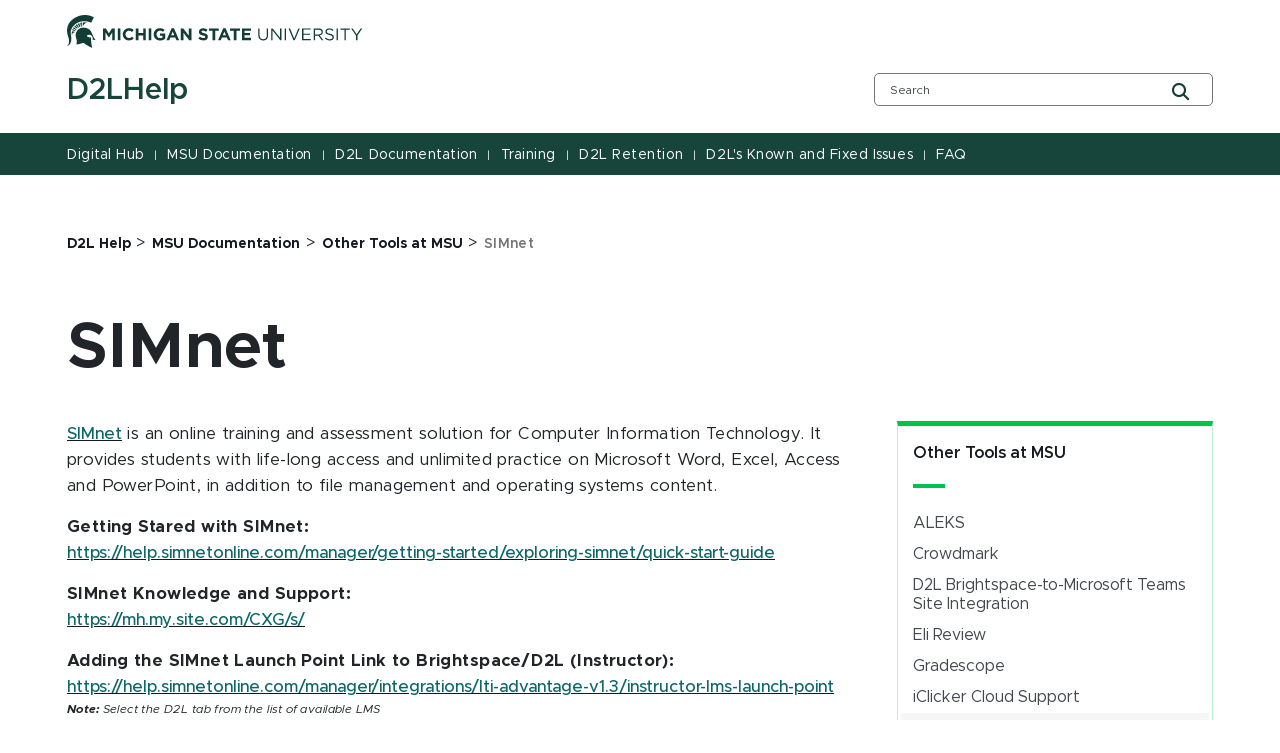

--- FILE ---
content_type: text/html; charset=utf-8
request_url: https://help.d2l.msu.edu/msu-docs/other-tools-at-msu/simnet
body_size: 15364
content:
<!DOCTYPE html><html lang="en"><head><meta charSet="utf-8"/><meta name="viewport" content="width=device-width"/><link rel="icon" href="/favicon.ico"/><link rel="stylesheet" href="https://edge-platform.sitecorecloud.io/v1/files/pages/styles/content-styles.css?sitecoreContextId=6aiMjNXXkwZwFoJlxVI0HH"/><title>SIMnet | D2L Help | Michigan State University | Michigan State University</title><meta property="og:site_name" content="Michigan State University"/><meta property="og:title" content="SIMnet | D2L Help | Michigan State University | Michigan State University"/><meta property="og:type" content="website"/><script src="https://www.youtube.com/iframe_api"></script><script src="https://www.googletagmanager.com/gtm.js?id=GTM-NLKMMH9D" async=""></script><script>(function(w,d,s,l,i){w[l]=w[l]||[];w[l].push({'gtm.start':new Date().getTime(),event:'gtm.js'});var f=d.getElementsByTagName(s)[0],j=d.createElement(s),dl=l!='dataLayer'?'&l='+l:'';j.async=true;j.src='https://www.googletagmanager.com/gtm.js?id='+i+dl;f.parentNode.insertBefore(j,f);})(window,document,'script','dataLayer','GTM-NLKMMH9D');</script><link rel="canonical" href="https://help.d2l.msu.edu/msu-docs/other-tools-at-msu/simnet"/><meta name="next-head-count" content="12"/><link rel="preload" href="/_next/static/css/477649e1b7edbf04.css" as="style"/><link rel="stylesheet" href="/_next/static/css/477649e1b7edbf04.css" data-n-g=""/><link rel="preload" href="/_next/static/css/71da825b3135aa76.css" as="style"/><link rel="stylesheet" href="/_next/static/css/71da825b3135aa76.css" data-n-p=""/><noscript data-n-css=""></noscript><script defer="" nomodule="" src="/_next/static/chunks/polyfills-42372ed130431b0a.js"></script><script src="/_next/static/chunks/webpack-608b72235a7ff5d4.js" defer=""></script><script src="/_next/static/chunks/framework-e952fed463eb8e34.js" defer=""></script><script src="/_next/static/chunks/main-8c69a1f920aeae55.js" defer=""></script><script src="/_next/static/chunks/pages/_app-2ecd5515e90ba402.js" defer=""></script><script src="/_next/static/chunks/ee9ce975-0dfa16c720f69cd5.js" defer=""></script><script src="/_next/static/chunks/75fc9c18-09e09483269b50d9.js" defer=""></script><script src="/_next/static/chunks/5c0b189e-316f1f7d3a8bed2d.js" defer=""></script><script src="/_next/static/chunks/330-b5c6bd0448efb6f3.js" defer=""></script><script src="/_next/static/chunks/901-043b5918982c18d4.js" defer=""></script><script src="/_next/static/chunks/648-7d03b6ee43998cf4.js" defer=""></script><script src="/_next/static/chunks/pages/%5B%5B...path%5D%5D-fd1f1109f78f2378.js" defer=""></script><script src="/_next/static/jKoKf87gmTHNi2qS9XJ9F/_buildManifest.js" defer=""></script><script src="/_next/static/jKoKf87gmTHNi2qS9XJ9F/_ssgManifest.js" defer=""></script></head><body><div id="__next"><byoc-registration components="[]" datasources="[]"></byoc-registration><!--$--><!--$--><!--/$--><!--$--><noscript><iframe src="https://www.googletagmanager.com/ns.html?id=GTM-NLKMMH9D" height="0" width="0" style="display:none;visibility:hidden"></iframe></noscript><!--/$--><!--$--><!--/$--><!--$--><!--/$--><!--/$--><nav aria-label="Accessibility Navigation" class="access-nav"><a class="show-on-focus" href="#global-header">Jump to Header</a><a class="show-on-focus" href="#main-content">Jump to Main Content</a><a class="show-on-focus" href="#global-footer">Jump to Footer</a></nav><div id="wrapper" data-module="global" class=""><header data-module="header" id="global-header"><!--$--><!--$--><div class="container"><div class="row brand-bar"><div class="col-lg-4 d-none d-lg-block"><!--$--><a href="https://msu.edu" aria-label="Michigan State University"><span><svg width="296px" height="33px" viewBox="0 0 296 33" version="1.1" xmlns="http://www.w3.org/2000/svg" xmlns:xlink="http://www.w3.org/1999/xlink">
    <!-- Generator: Sketch 63.1 (92452) - https://sketch.com -->
    <title>Michigan State University</title>
    <desc></desc>
    <defs>
        <polygon points="0 33.7792208 295.3 33.7792208 295.3 0.89812987 0 0.89812987"></polygon>
    </defs>
    <g stroke="none" stroke-width="1" fill="none" fill-rule="evenodd">
        <g transform="translate(-306.000000, -383.000000)">
            <g transform="translate(83.000000, 328.000000)">
                <g>
                    <g transform="translate(223.000000, 54.000000)">
                        <g transform="translate(0.000000, 0.095675)">
                            <path d="M55.7998,20.2675325 C55.7998,16.8896104 58.2998,14.1077922 61.9998,14.1077922 C64.1998,14.1077922 65.5998,14.8032468 66.6998,15.8961039 L64.9998,17.8831169 C64.0998,17.0883117 63.0998,16.5915584 61.9998,16.5915584 C59.9998,16.5915584 58.4998,18.2805195 58.4998,20.2675325 C58.4998,22.2545455 59.8998,23.9435065 61.9998,23.9435065 C63.3998,23.9435065 64.1998,23.4467532 65.0998,22.5525974 L66.7998,24.2415584 C65.5998,25.5331169 64.1998,26.3279221 61.8998,26.3279221 C58.3998,26.3279221 55.7998,23.6454545 55.7998,20.2675325 Z" fill="#FFFFFF"></path>
                            <polygon fill="#FFFFFF" points="68.7998 14.3064935 71.3998 14.3064935 71.3998 18.975974 76.1998 18.975974 76.1998 14.3064935 78.7998 14.3064935 78.7998 26.1292208 76.1998 26.1292208 76.1998 21.3603896 71.3998 21.3603896 71.3998 26.1292208 68.7998 26.1292208"></polygon>
                            <mask fill="white">
                                <use xlink:href="#path-1"></use>
                            </mask>
                            <g></g>
                            <polygon fill="#FFFFFF" mask="url(#mask-2)" points="81.7 26.1292208 84.3 26.1292208 84.3 14.3064935 81.7 14.3064935"></polygon>
                            <path d="M86.7002,20.2675325 L86.7002,20.2675325 C86.7002,16.8896104 89.3002,14.1077922 92.9002,14.1077922 C95.0002,14.1077922 96.3002,14.7038961 97.6002,15.6974026 L96.0002,17.7837662 C95.1002,16.988961 94.3002,16.5915584 92.9002,16.5915584 C91.0002,16.5915584 89.5002,18.2805195 89.5002,20.2675325 C89.5002,22.4532468 91.0002,24.0428571 93.1002,24.0428571 C94.1002,24.0428571 94.9002,23.8441558 95.6002,23.3474026 L95.6002,21.6584416 L93.0002,21.6584416 L93.0002,19.3733766 L98.2002,19.3733766 L98.2002,24.5396104 C97.0002,25.5331169 95.3002,26.4272727 93.1002,26.4272727 C89.3002,26.3279221 86.7002,23.7448052 86.7002,20.2675325" fill="#FFFFFF" mask="url(#mask-2)"></path>
                            <path d="M107.2998,21.261039 L105.6998,17.3863636 L104.0998,21.261039 L107.2998,21.261039 Z M104.5998,14.2071429 L106.9998,14.2071429 L112.0998,26.1292208 L109.3998,26.1292208 L108.2998,23.4467532 L103.2998,23.4467532 L102.1998,26.1292208 L99.4998,26.1292208 L104.5998,14.2071429 Z" fill="#FFFFFF" mask="url(#mask-2)"></path>
                            <polygon fill="#FFFFFF" mask="url(#mask-2)" points="113.7998 14.3064935 116.1998 14.3064935 121.7998 21.5590909 121.7998 14.3064935 124.3998 14.3064935 124.3998 26.1292208 122.1998 26.1292208 116.3998 18.5785714 116.3998 26.1292208 113.7998 26.1292208"></polygon>
                            <path d="M131.3999,24.4404584 L132.8999,22.5527961 C133.9999,23.4469519 135.0999,23.9437052 136.4999,23.9437052 C137.5999,23.9437052 138.1999,23.5463026 138.1999,22.8498545 C138.1999,22.1553935 137.7999,21.8563481 135.7999,21.3595948 C133.3999,20.7644844 131.8999,20.0690299 131.8999,17.7839649 C131.8999,15.5982506 133.5999,14.2073416 136.0999,14.2073416 C137.7999,14.2073416 139.2999,14.7040948 140.4999,15.6976013 L139.0999,17.6846143 C137.9999,16.9891597 136.9999,16.4924065 135.9999,16.4924065 C134.9999,16.4924065 134.4999,16.9891597 134.4999,17.485913 C134.4999,18.2807182 134.9999,18.4794195 137.0999,19.0755234 C139.4999,19.6716273 140.8999,20.5657831 140.8999,22.6521468 C140.8999,25.0365623 139.0999,26.3271273 136.4999,26.3271273 C134.5999,26.3271273 132.7999,25.7320169 131.3999,24.4404584" fill="#FFFFFF" mask="url(#mask-2)"></path>
                            <polygon fill="#FFFFFF" mask="url(#mask-2)" points="145.5 16.6908097 141.9 16.6908097 141.9 14.3063942 151.8 14.3063942 151.8 16.6908097 148.2 16.6908097 148.2 26.1291214 145.6 26.1291214 145.6 16.6908097"></polygon>
                            <path d="M159,21.261039 L157.4,17.3863636 L155.8,21.261039 L159,21.261039 Z M156.2,14.2071429 L158.6,14.2071429 L163.7,26.1292208 L161,26.1292208 L159.9,23.4467532 L154.9,23.4467532 L153.8,26.1292208 L151.1,26.1292208 L156.2,14.2071429 Z" fill="#FFFFFF" mask="url(#mask-2)"></path>
                            <polygon fill="#FFFFFF" mask="url(#mask-2)" points="166.7002 16.6908097 163.0992 16.6908097 163.0992 14.3063942 173.0002 14.3063942 173.0002 16.6908097 169.4002 16.6908097 169.4002 26.1291214 166.8002 26.1291214 166.8002 16.6908097"></polygon>
                            <polygon fill="#FFFFFF" mask="url(#mask-2)" points="174.9004 14.3064935 183.9004 14.3064935 183.9004 16.5915584 177.5004 16.5915584 177.5004 18.975974 183.0994 18.975974 183.0994 21.261039 177.5004 21.261039 177.5004 23.7448052 184.0004 23.7448052 184.0004 26.0298701 174.9004 26.0298701"></polygon>
                            <path d="M191.2998,21.261039 L191.2998,14.4058442 L192.5998,14.4058442 L192.5998,21.1616883 C192.5998,23.7448052 193.9998,25.1357143 196.1998,25.1357143 C198.4008,25.1357143 199.7998,23.8441558 199.7998,21.261039 L199.7998,14.4058442 L201.0998,14.4058442 L201.0998,21.1616883 C201.0998,24.638961 199.0998,26.4272727 196.0998,26.4272727 C193.2998,26.3279221 191.2998,24.5396104 191.2998,21.261039" fill="#FFFFFF" mask="url(#mask-2)"></path>
                            <polygon fill="#FFFFFF" mask="url(#mask-2)" points="204.2998 14.3064935 205.5998 14.3064935 213.0998 23.7448052 213.0998 14.3064935 214.4008 14.3064935 214.4008 26.1292208 213.2998 26.1292208 205.5998 16.3928571 205.5998 26.1292208 204.2998 26.1292208"></polygon>
                            <polygon fill="#FFFFFF" mask="url(#mask-2)" points="217.7 26.1292208 219 26.1292208 219 14.3064935 217.7 14.3064935"></polygon>
                            <polygon fill="#FFFFFF" mask="url(#mask-2)" points="221.5 14.3064935 223 14.3064935 227.2 24.4402597 231.4 14.3064935 232.8 14.3064935 227.7 26.2285714 226.5 26.2285714"></polygon>
                            <polygon fill="#FFFFFF" mask="url(#mask-2)" points="235.0996 14.3064935 243.7006 14.3064935 243.7006 15.4987013 236.4006 15.4987013 236.4006 19.5720779 242.9006 19.5720779 242.9006 20.7642857 236.4006 20.7642857 236.4006 24.937013 243.7006 24.937013 243.7006 26.1292208 234.9996 26.1292208 234.9996 14.3064935"></polygon>
                            <path d="M251.5,20.3664857 C253.3,20.3664857 254.6,19.4733234 254.6,17.9830636 C254.6,16.4928039 253.5,15.6970052 251.6,15.6970052 L247.9,15.6970052 L247.9,20.4668299 L251.5,20.4668299 L251.5,20.3664857 Z M246.5,14.3060961 L251.6,14.3060961 C253.1,14.3060961 254.2,14.7034987 255,15.4992974 C255.6,16.0944078 255.9,16.889213 255.9,17.7833688 C255.9,19.7703818 254.5,20.863239 252.7,21.2606416 L256.4,26.1298169 L254.8,26.1298169 L251.4,21.5586935 L248,21.5586935 L248,26.1298169 L246.7,26.1298169 L246.7,14.3060961 L246.5,14.3060961 Z" fill="#FFFFFF" mask="url(#mask-2)"></path>
                            <path d="M257.9004,24.4404584 L258.7004,23.4469519 C259.9004,24.5398091 261.0994,25.135913 262.7994,25.135913 C264.4004,25.135913 265.5004,24.3401143 265.5004,23.1489 C265.5004,22.0560429 264.9004,21.459939 262.4004,20.8628416 C259.7004,20.2677312 258.4004,19.3725818 258.4004,17.485913 C258.4004,15.5982506 260.0004,14.3066922 262.2994,14.3066922 C264.0004,14.3066922 265.2994,14.8034455 266.5004,15.7969519 L265.7004,16.7904584 C264.5994,15.8963026 263.5004,15.4989 262.2994,15.4989 C260.7994,15.4989 259.7994,16.2937052 259.7994,17.3865623 C259.7994,18.4794195 260.4004,19.174874 263.0004,19.6716273 C265.7004,20.2677312 266.9004,21.161887 266.9004,23.0495494 C266.9004,25.0365623 265.2004,26.4274714 262.7994,26.4274714 C260.9004,26.3271273 259.2994,25.7320169 257.9004,24.4404584" fill="#FFFFFF" mask="url(#mask-2)"></path>
                            <polygon fill="#FFFFFF" mask="url(#mask-2)" points="269.6 26.1292208 270.901 26.1292208 270.901 14.3064935 269.6 14.3064935"></polygon>
                            <polygon fill="#FFFFFF" mask="url(#mask-2)" points="277.5 15.5978532 273.5 15.5978532 273.5 14.4056455 282.8 14.4056455 282.8 15.5978532 278.8 15.5978532 278.8 26.2283727 277.4 26.2283727 277.4 15.5978532"></polygon>
                            <polygon fill="#FFFFFF" mask="url(#mask-2)" points="289 21.459939 284.1 14.3066922 285.7 14.3066922 289.7 20.2677312 293.7 14.3066922 295.3 14.3066922 290.4 21.459939 290.4 26.1294195 289 26.1294195"></polygon>
                            <path d="M26.7998,3.17902208 C26.7998,3.17902208 25.0998,6.8549961 24.1998,8.64330779 C19.8998,6.65629481 14.2998,6.45759351 9.5998,9.14006104 C6.4998,11.0277234 3.8998,14.4056455 3.6998,18.0816195 C3.5998,20.4660351 4.6998,23.1494961 4.2998,25.6332623 C4.1998,26.9238273 3.8998,28.2153857 3.2998,29.3082429 C2.4998,30.6007948 1.5998,31.6926584 -0.000200000002,31.7920091 C0.2998,31.3946065 2.7998,30.2023987 1.7998,24.738113 C1.3998,22.5523987 -1.6002,17.1874636 1.2998,10.5309701 C3.9998,4.37122987 15.3998,-2.88136753 26.7998,3.17902208" fill="#FFFFFF" mask="url(#mask-2)"></path>
                            <path d="M13.7002,13.9091903 C15.2002,13.412437 16.8002,13.412437 18.4002,13.710489 C21.4002,14.2072422 23.6002,15.9955539 24.7002,18.6780214 C25.8002,21.4598396 26.6002,23.6455539 28.6002,26.0299695 C28.7002,26.1293201 25.6002,25.5332162 25.6002,25.5332162 C26.4002,20.0689305 21.2002,19.8702292 19.7002,21.8572422 C20.8002,23.04945 22.6002,23.6455539 24.1002,23.4468526 C23.8002,28.9111383 25.3002,33.7793201 25.2002,33.7793201 C24.0002,33.5806188 18.3002,30.3020474 16.6002,28.8117877 C14.2002,29.2091903 12.2002,30.1033461 9.4002,30.5007487 C9.3002,30.5007487 9.9002,28.4143851 9.8002,27.4208786 C9.8002,24.5397097 7.6002,21.8572422 9.2002,18.3799695 C10.1002,16.1942552 11.5002,14.7039955 13.7002,13.9091903" fill="#FFFFFF" mask="url(#mask-2)"></path>
                            <path d="M15.7002,12.2200305 L16.1002,12.2200305 C16.1002,12.0213292 16.3002,10.6304201 17.5002,9.73626429 C18.8002,8.64340714 20.5002,8.74275779 20.5002,8.74275779 C18.8002,8.24600455 17.1002,8.1466539 15.9002,8.34535519 L15.7002,12.2200305 Z" fill="#FFFFFF" mask="url(#mask-2)"></path>
                            <path d="M5,17.187563 C4.7,18.7771734 4.7,20.3667838 4.9,21.161589 C4.9,21.161589 5.1,19.7706799 5.9,18.9758747 C6.6,18.2804201 7.5,18.1810695 7.8,18.1810695 C7.8,18.1810695 8,17.6843162 7.9,17.6843162 L5,17.187563 Z" fill="#FFFFFF" mask="url(#mask-2)"></path>
                            <path d="M8.2002,16.8897097 C8.3002,16.6910084 8.4002,16.4923071 8.5002,16.1942552 L5.5002,15.0020474 C5.3002,15.39945 5.2002,15.8962032 5.1002,16.1942552 L8.2002,16.8897097 Z" fill="#FFFFFF" mask="url(#mask-2)"></path>
                            <path d="M9,15.7967532 L9.5,15.2006494 L6.7,13.1142857 C6.4,13.4123377 6.2,13.8097403 6,14.3064935 L9,15.7967532 Z" fill="#FFFFFF" mask="url(#mask-2)"></path>
                            <path d="M10,14.6043468 L10.6,14.0082429 L8.2,11.3257753 C7.7,11.8225286 7.5,12.0212299 7.2,12.4186325 L10,14.6043468 Z" fill="#FFFFFF" mask="url(#mask-2)"></path>
                            <path d="M11.2002,13.7102903 L11.9002,13.3128877 L10.1002,10.1336669 C9.5002,10.4317188 9.0002,10.7297708 8.8002,10.9284721 L11.2002,13.7102903 Z" fill="#FFFFFF" mask="url(#mask-2)"></path>
                            <path d="M12.5,13.0151338 L13.3,12.7170818 L12.3,9.14045844 C11.7,9.33915974 11,9.63721169 10.8,9.73656234 L12.5,13.0151338 Z" fill="#FFFFFF" mask="url(#mask-2)"></path>
                            <path d="M14,12.5183805 L14.8,12.3196792 L14.9,8.4450039 C14.9,8.4450039 14,8.64370519 13.2,8.84240649 L14,12.5183805 Z" fill="#FFFFFF" mask="url(#mask-2)"></path>
                            <polygon fill="#FFFFFF" mask="url(#mask-2)" points="36 14.3064935 38.8 14.3064935 41.9 19.274026 45 14.3064935 47.8 14.3064935 47.8 26.1292208 45.2 26.1292208 45.2 18.3798701 42 23.4467532 41.9 23.4467532 38.6 18.4792208 38.6 26.1292208 36 26.1292208"></polygon>
                            <polygon fill="#FFFFFF" mask="url(#mask-2)" points="50.8 26.1292208 53.4 26.1292208 53.4 14.3064935 50.8 14.3064935"></polygon>
                        </g>
                    </g>
                </g>
            </g>
        </g>
    </g>
</svg>
</span></a><!--/$--></div><div class="col-9 d-block d-lg-none"><!--$--><a href="https://msu.edu" aria-label="Michigan State University"><span><svg width="296px" height="33px" viewBox="0 0 296 33" version="1.1" xmlns="http://www.w3.org/2000/svg" xmlns:xlink="http://www.w3.org/1999/xlink">
    <!-- Generator: Sketch 63.1 (92452) - https://sketch.com -->
    <title>Michigan State University</title>
    <desc></desc>
    <defs>
        <polygon points="0 33.7792208 295.3 33.7792208 295.3 0.89812987 0 0.89812987"></polygon>
    </defs>
    <g stroke="none" stroke-width="1" fill="none" fill-rule="evenodd">
        <g transform="translate(-306.000000, -383.000000)">
            <g transform="translate(83.000000, 328.000000)">
                <g>
                    <g transform="translate(223.000000, 54.000000)">
                        <g transform="translate(0.000000, 0.095675)">
                            <path d="M55.7998,20.2675325 C55.7998,16.8896104 58.2998,14.1077922 61.9998,14.1077922 C64.1998,14.1077922 65.5998,14.8032468 66.6998,15.8961039 L64.9998,17.8831169 C64.0998,17.0883117 63.0998,16.5915584 61.9998,16.5915584 C59.9998,16.5915584 58.4998,18.2805195 58.4998,20.2675325 C58.4998,22.2545455 59.8998,23.9435065 61.9998,23.9435065 C63.3998,23.9435065 64.1998,23.4467532 65.0998,22.5525974 L66.7998,24.2415584 C65.5998,25.5331169 64.1998,26.3279221 61.8998,26.3279221 C58.3998,26.3279221 55.7998,23.6454545 55.7998,20.2675325 Z" fill="#FFFFFF"></path>
                            <polygon fill="#FFFFFF" points="68.7998 14.3064935 71.3998 14.3064935 71.3998 18.975974 76.1998 18.975974 76.1998 14.3064935 78.7998 14.3064935 78.7998 26.1292208 76.1998 26.1292208 76.1998 21.3603896 71.3998 21.3603896 71.3998 26.1292208 68.7998 26.1292208"></polygon>
                            <mask fill="white">
                                <use xlink:href="#path-1"></use>
                            </mask>
                            <g></g>
                            <polygon fill="#FFFFFF" mask="url(#mask-2)" points="81.7 26.1292208 84.3 26.1292208 84.3 14.3064935 81.7 14.3064935"></polygon>
                            <path d="M86.7002,20.2675325 L86.7002,20.2675325 C86.7002,16.8896104 89.3002,14.1077922 92.9002,14.1077922 C95.0002,14.1077922 96.3002,14.7038961 97.6002,15.6974026 L96.0002,17.7837662 C95.1002,16.988961 94.3002,16.5915584 92.9002,16.5915584 C91.0002,16.5915584 89.5002,18.2805195 89.5002,20.2675325 C89.5002,22.4532468 91.0002,24.0428571 93.1002,24.0428571 C94.1002,24.0428571 94.9002,23.8441558 95.6002,23.3474026 L95.6002,21.6584416 L93.0002,21.6584416 L93.0002,19.3733766 L98.2002,19.3733766 L98.2002,24.5396104 C97.0002,25.5331169 95.3002,26.4272727 93.1002,26.4272727 C89.3002,26.3279221 86.7002,23.7448052 86.7002,20.2675325" fill="#FFFFFF" mask="url(#mask-2)"></path>
                            <path d="M107.2998,21.261039 L105.6998,17.3863636 L104.0998,21.261039 L107.2998,21.261039 Z M104.5998,14.2071429 L106.9998,14.2071429 L112.0998,26.1292208 L109.3998,26.1292208 L108.2998,23.4467532 L103.2998,23.4467532 L102.1998,26.1292208 L99.4998,26.1292208 L104.5998,14.2071429 Z" fill="#FFFFFF" mask="url(#mask-2)"></path>
                            <polygon fill="#FFFFFF" mask="url(#mask-2)" points="113.7998 14.3064935 116.1998 14.3064935 121.7998 21.5590909 121.7998 14.3064935 124.3998 14.3064935 124.3998 26.1292208 122.1998 26.1292208 116.3998 18.5785714 116.3998 26.1292208 113.7998 26.1292208"></polygon>
                            <path d="M131.3999,24.4404584 L132.8999,22.5527961 C133.9999,23.4469519 135.0999,23.9437052 136.4999,23.9437052 C137.5999,23.9437052 138.1999,23.5463026 138.1999,22.8498545 C138.1999,22.1553935 137.7999,21.8563481 135.7999,21.3595948 C133.3999,20.7644844 131.8999,20.0690299 131.8999,17.7839649 C131.8999,15.5982506 133.5999,14.2073416 136.0999,14.2073416 C137.7999,14.2073416 139.2999,14.7040948 140.4999,15.6976013 L139.0999,17.6846143 C137.9999,16.9891597 136.9999,16.4924065 135.9999,16.4924065 C134.9999,16.4924065 134.4999,16.9891597 134.4999,17.485913 C134.4999,18.2807182 134.9999,18.4794195 137.0999,19.0755234 C139.4999,19.6716273 140.8999,20.5657831 140.8999,22.6521468 C140.8999,25.0365623 139.0999,26.3271273 136.4999,26.3271273 C134.5999,26.3271273 132.7999,25.7320169 131.3999,24.4404584" fill="#FFFFFF" mask="url(#mask-2)"></path>
                            <polygon fill="#FFFFFF" mask="url(#mask-2)" points="145.5 16.6908097 141.9 16.6908097 141.9 14.3063942 151.8 14.3063942 151.8 16.6908097 148.2 16.6908097 148.2 26.1291214 145.6 26.1291214 145.6 16.6908097"></polygon>
                            <path d="M159,21.261039 L157.4,17.3863636 L155.8,21.261039 L159,21.261039 Z M156.2,14.2071429 L158.6,14.2071429 L163.7,26.1292208 L161,26.1292208 L159.9,23.4467532 L154.9,23.4467532 L153.8,26.1292208 L151.1,26.1292208 L156.2,14.2071429 Z" fill="#FFFFFF" mask="url(#mask-2)"></path>
                            <polygon fill="#FFFFFF" mask="url(#mask-2)" points="166.7002 16.6908097 163.0992 16.6908097 163.0992 14.3063942 173.0002 14.3063942 173.0002 16.6908097 169.4002 16.6908097 169.4002 26.1291214 166.8002 26.1291214 166.8002 16.6908097"></polygon>
                            <polygon fill="#FFFFFF" mask="url(#mask-2)" points="174.9004 14.3064935 183.9004 14.3064935 183.9004 16.5915584 177.5004 16.5915584 177.5004 18.975974 183.0994 18.975974 183.0994 21.261039 177.5004 21.261039 177.5004 23.7448052 184.0004 23.7448052 184.0004 26.0298701 174.9004 26.0298701"></polygon>
                            <path d="M191.2998,21.261039 L191.2998,14.4058442 L192.5998,14.4058442 L192.5998,21.1616883 C192.5998,23.7448052 193.9998,25.1357143 196.1998,25.1357143 C198.4008,25.1357143 199.7998,23.8441558 199.7998,21.261039 L199.7998,14.4058442 L201.0998,14.4058442 L201.0998,21.1616883 C201.0998,24.638961 199.0998,26.4272727 196.0998,26.4272727 C193.2998,26.3279221 191.2998,24.5396104 191.2998,21.261039" fill="#FFFFFF" mask="url(#mask-2)"></path>
                            <polygon fill="#FFFFFF" mask="url(#mask-2)" points="204.2998 14.3064935 205.5998 14.3064935 213.0998 23.7448052 213.0998 14.3064935 214.4008 14.3064935 214.4008 26.1292208 213.2998 26.1292208 205.5998 16.3928571 205.5998 26.1292208 204.2998 26.1292208"></polygon>
                            <polygon fill="#FFFFFF" mask="url(#mask-2)" points="217.7 26.1292208 219 26.1292208 219 14.3064935 217.7 14.3064935"></polygon>
                            <polygon fill="#FFFFFF" mask="url(#mask-2)" points="221.5 14.3064935 223 14.3064935 227.2 24.4402597 231.4 14.3064935 232.8 14.3064935 227.7 26.2285714 226.5 26.2285714"></polygon>
                            <polygon fill="#FFFFFF" mask="url(#mask-2)" points="235.0996 14.3064935 243.7006 14.3064935 243.7006 15.4987013 236.4006 15.4987013 236.4006 19.5720779 242.9006 19.5720779 242.9006 20.7642857 236.4006 20.7642857 236.4006 24.937013 243.7006 24.937013 243.7006 26.1292208 234.9996 26.1292208 234.9996 14.3064935"></polygon>
                            <path d="M251.5,20.3664857 C253.3,20.3664857 254.6,19.4733234 254.6,17.9830636 C254.6,16.4928039 253.5,15.6970052 251.6,15.6970052 L247.9,15.6970052 L247.9,20.4668299 L251.5,20.4668299 L251.5,20.3664857 Z M246.5,14.3060961 L251.6,14.3060961 C253.1,14.3060961 254.2,14.7034987 255,15.4992974 C255.6,16.0944078 255.9,16.889213 255.9,17.7833688 C255.9,19.7703818 254.5,20.863239 252.7,21.2606416 L256.4,26.1298169 L254.8,26.1298169 L251.4,21.5586935 L248,21.5586935 L248,26.1298169 L246.7,26.1298169 L246.7,14.3060961 L246.5,14.3060961 Z" fill="#FFFFFF" mask="url(#mask-2)"></path>
                            <path d="M257.9004,24.4404584 L258.7004,23.4469519 C259.9004,24.5398091 261.0994,25.135913 262.7994,25.135913 C264.4004,25.135913 265.5004,24.3401143 265.5004,23.1489 C265.5004,22.0560429 264.9004,21.459939 262.4004,20.8628416 C259.7004,20.2677312 258.4004,19.3725818 258.4004,17.485913 C258.4004,15.5982506 260.0004,14.3066922 262.2994,14.3066922 C264.0004,14.3066922 265.2994,14.8034455 266.5004,15.7969519 L265.7004,16.7904584 C264.5994,15.8963026 263.5004,15.4989 262.2994,15.4989 C260.7994,15.4989 259.7994,16.2937052 259.7994,17.3865623 C259.7994,18.4794195 260.4004,19.174874 263.0004,19.6716273 C265.7004,20.2677312 266.9004,21.161887 266.9004,23.0495494 C266.9004,25.0365623 265.2004,26.4274714 262.7994,26.4274714 C260.9004,26.3271273 259.2994,25.7320169 257.9004,24.4404584" fill="#FFFFFF" mask="url(#mask-2)"></path>
                            <polygon fill="#FFFFFF" mask="url(#mask-2)" points="269.6 26.1292208 270.901 26.1292208 270.901 14.3064935 269.6 14.3064935"></polygon>
                            <polygon fill="#FFFFFF" mask="url(#mask-2)" points="277.5 15.5978532 273.5 15.5978532 273.5 14.4056455 282.8 14.4056455 282.8 15.5978532 278.8 15.5978532 278.8 26.2283727 277.4 26.2283727 277.4 15.5978532"></polygon>
                            <polygon fill="#FFFFFF" mask="url(#mask-2)" points="289 21.459939 284.1 14.3066922 285.7 14.3066922 289.7 20.2677312 293.7 14.3066922 295.3 14.3066922 290.4 21.459939 290.4 26.1294195 289 26.1294195"></polygon>
                            <path d="M26.7998,3.17902208 C26.7998,3.17902208 25.0998,6.8549961 24.1998,8.64330779 C19.8998,6.65629481 14.2998,6.45759351 9.5998,9.14006104 C6.4998,11.0277234 3.8998,14.4056455 3.6998,18.0816195 C3.5998,20.4660351 4.6998,23.1494961 4.2998,25.6332623 C4.1998,26.9238273 3.8998,28.2153857 3.2998,29.3082429 C2.4998,30.6007948 1.5998,31.6926584 -0.000200000002,31.7920091 C0.2998,31.3946065 2.7998,30.2023987 1.7998,24.738113 C1.3998,22.5523987 -1.6002,17.1874636 1.2998,10.5309701 C3.9998,4.37122987 15.3998,-2.88136753 26.7998,3.17902208" fill="#FFFFFF" mask="url(#mask-2)"></path>
                            <path d="M13.7002,13.9091903 C15.2002,13.412437 16.8002,13.412437 18.4002,13.710489 C21.4002,14.2072422 23.6002,15.9955539 24.7002,18.6780214 C25.8002,21.4598396 26.6002,23.6455539 28.6002,26.0299695 C28.7002,26.1293201 25.6002,25.5332162 25.6002,25.5332162 C26.4002,20.0689305 21.2002,19.8702292 19.7002,21.8572422 C20.8002,23.04945 22.6002,23.6455539 24.1002,23.4468526 C23.8002,28.9111383 25.3002,33.7793201 25.2002,33.7793201 C24.0002,33.5806188 18.3002,30.3020474 16.6002,28.8117877 C14.2002,29.2091903 12.2002,30.1033461 9.4002,30.5007487 C9.3002,30.5007487 9.9002,28.4143851 9.8002,27.4208786 C9.8002,24.5397097 7.6002,21.8572422 9.2002,18.3799695 C10.1002,16.1942552 11.5002,14.7039955 13.7002,13.9091903" fill="#FFFFFF" mask="url(#mask-2)"></path>
                            <path d="M15.7002,12.2200305 L16.1002,12.2200305 C16.1002,12.0213292 16.3002,10.6304201 17.5002,9.73626429 C18.8002,8.64340714 20.5002,8.74275779 20.5002,8.74275779 C18.8002,8.24600455 17.1002,8.1466539 15.9002,8.34535519 L15.7002,12.2200305 Z" fill="#FFFFFF" mask="url(#mask-2)"></path>
                            <path d="M5,17.187563 C4.7,18.7771734 4.7,20.3667838 4.9,21.161589 C4.9,21.161589 5.1,19.7706799 5.9,18.9758747 C6.6,18.2804201 7.5,18.1810695 7.8,18.1810695 C7.8,18.1810695 8,17.6843162 7.9,17.6843162 L5,17.187563 Z" fill="#FFFFFF" mask="url(#mask-2)"></path>
                            <path d="M8.2002,16.8897097 C8.3002,16.6910084 8.4002,16.4923071 8.5002,16.1942552 L5.5002,15.0020474 C5.3002,15.39945 5.2002,15.8962032 5.1002,16.1942552 L8.2002,16.8897097 Z" fill="#FFFFFF" mask="url(#mask-2)"></path>
                            <path d="M9,15.7967532 L9.5,15.2006494 L6.7,13.1142857 C6.4,13.4123377 6.2,13.8097403 6,14.3064935 L9,15.7967532 Z" fill="#FFFFFF" mask="url(#mask-2)"></path>
                            <path d="M10,14.6043468 L10.6,14.0082429 L8.2,11.3257753 C7.7,11.8225286 7.5,12.0212299 7.2,12.4186325 L10,14.6043468 Z" fill="#FFFFFF" mask="url(#mask-2)"></path>
                            <path d="M11.2002,13.7102903 L11.9002,13.3128877 L10.1002,10.1336669 C9.5002,10.4317188 9.0002,10.7297708 8.8002,10.9284721 L11.2002,13.7102903 Z" fill="#FFFFFF" mask="url(#mask-2)"></path>
                            <path d="M12.5,13.0151338 L13.3,12.7170818 L12.3,9.14045844 C11.7,9.33915974 11,9.63721169 10.8,9.73656234 L12.5,13.0151338 Z" fill="#FFFFFF" mask="url(#mask-2)"></path>
                            <path d="M14,12.5183805 L14.8,12.3196792 L14.9,8.4450039 C14.9,8.4450039 14,8.64370519 13.2,8.84240649 L14,12.5183805 Z" fill="#FFFFFF" mask="url(#mask-2)"></path>
                            <polygon fill="#FFFFFF" mask="url(#mask-2)" points="36 14.3064935 38.8 14.3064935 41.9 19.274026 45 14.3064935 47.8 14.3064935 47.8 26.1292208 45.2 26.1292208 45.2 18.3798701 42 23.4467532 41.9 23.4467532 38.6 18.4792208 38.6 26.1292208 36 26.1292208"></polygon>
                            <polygon fill="#FFFFFF" mask="url(#mask-2)" points="50.8 26.1292208 53.4 26.1292208 53.4 14.3064935 50.8 14.3064935"></polygon>
                        </g>
                    </g>
                </g>
            </g>
        </g>
    </g>
</svg>
</span></a><!--/$--></div><div class="col-3 mobile-menu-toggle"><button type="button" class="icon-button" aria-label="Open mobile menu"><i class="fas fa-bars" aria-hidden="true"></i></button></div><div class="site-name-mobile"><a href="/" aria-label="D2LHelp"><span>D2LHelp</span></a></div><div class="col-8"><!--$--><div class="row"></div><!--/$--></div></div><div class="row search-row"><div class="col-12 col-lg-8 site-name"><a href="/" aria-label="D2LHelp"><p>D2LHelp</p></a></div><div class="col-10 col-lg-4 search-box"><!--$--><form action="//u.search.msu.edu/index.php" target="_self" method="get" role="search"><input id="q" name="q" type="search" placeholder="Search" aria-label="search box" value=""/><input type="hidden" name="client" value="D2L Help | Michigan State University"/><input type="hidden" name="sitesearch" value="help.d2l.msu.edu"/><input type="hidden" name="analytics" value="GTM-NLKMMH9D"/><button type="submit"><i class="fas fa-search" aria-label="Global Search Button"></i></button></form><!--/$--></div></div></div><!--/$--><!--$--><nav aria-label="MSU Main Navigation" role="navigation" class="main-nav edu"><div class="container"><div class="row"><div class="col-12"><ul role="list"><li><a href="/create-digital-hub" target="_self" title="" class="" role="listitem" aria-haspopup="false" aria-expanded="false">Digital Hub</a></li><li aria-hidden="true" class="seperator" tabindex="-1">|</li><li><a href="/msu-docs" target="_self" title="" class="" role="listitem" aria-haspopup="false" aria-expanded="false">MSU Documentation</a></li><li aria-hidden="true" class="seperator" tabindex="-1">|</li><li><a href="/d2l-docs" target="_self" title="" class="" role="listitem" aria-haspopup="false" aria-expanded="false">D2L Documentation</a></li><li aria-hidden="true" class="seperator" tabindex="-1">|</li><li><a href="/training" target="_self" title="" class="" role="listitem" aria-haspopup="false" aria-expanded="false">Training</a></li><li aria-hidden="true" class="seperator" tabindex="-1">|</li><li><a href="/d2l-retention" target="_self" title="" class="" role="listitem" aria-haspopup="false" aria-expanded="false">D2L Retention</a></li><li aria-hidden="true" class="seperator" tabindex="-1">|</li><li><a href="https://community.d2l.com/brightspace/categories/known-and-fixed-issues" target="_blank" title="" class="" role="listitem" aria-haspopup="false" aria-expanded="false">D2L&#x27;s Known and Fixed Issues</a></li><li aria-hidden="true" class="seperator" tabindex="-1">|</li><li><a href="/faq" target="_self" title="" class="" role="listitem" aria-haspopup="false" aria-expanded="false">FAQ</a></li></ul><div class="highlighted-link"></div></div></div></div></nav><!--/$--><!--/$--><div id="main-content"></div></header><!--$--><!--$--><nav id="mobile-menu" data-module="mobile-menu"><i class="fas fa-times close-menu" tabindex="0" role="button" aria-label="close mobile menu"></i><!--$--><div class="mobile-header"><a href="/" aria-label="D2LHelp">D2LHelp</a></div><div class="search-box"><!--$--><form action="//u.search.msu.edu/index.php" target="_self" method="get" role="search"><input id="q" name="q" type="search" placeholder="Search" aria-label="search box" value=""/><input type="hidden" name="client" value="D2L Help | Michigan State University"/><input type="hidden" name="sitesearch" value="help.d2l.msu.edu"/><input type="hidden" name="analytics" value="GTM-NLKMMH9D"/><button type="submit"><i class="fas fa-search" aria-label="Global Search Button"></i></button></form><!--/$--></div><!--/$--><div class="menu-wrapper"><ul class="mobile-main-nav"><li class=""><a href="/create-digital-hub" target="_self" title="" class="" role="listitem" aria-haspopup="false" aria-expanded="false">Digital Hub</a></li><li class=""><a href="/msu-docs" target="_self" title="" class="" role="listitem" aria-haspopup="false" aria-expanded="false">MSU Documentation</a></li><li class=""><a href="/d2l-docs" target="_self" title="" class="" role="listitem" aria-haspopup="false" aria-expanded="false">D2L Documentation</a></li><li class=""><a href="/training" target="_self" title="" class="" role="listitem" aria-haspopup="false" aria-expanded="false">Training</a></li><li class=""><a href="/d2l-retention" target="_self" title="" class="" role="listitem" aria-haspopup="false" aria-expanded="false">D2L Retention</a></li><li class=""><a href="https://community.d2l.com/brightspace/categories/known-and-fixed-issues" target="_blank" title="" class="external" role="listitem" aria-haspopup="false" aria-expanded="false">D2L&#x27;s Known and Fixed Issues</a></li><li class=""><a href="/faq" target="_self" title="" class="" role="listitem" aria-haspopup="false" aria-expanded="false">FAQ</a></li></ul><div class="mobile-sub-nav"><nav class="section" data-id="mobilenav0" aria-label="Digital Hub subnavigation menu"><p tabindex="0" role="button" aria-label="go back to main menu">&lt; <!-- -->Digital Hub</p></nav><nav class="section" data-id="mobilenav1" aria-label="MSU Documentation subnavigation menu"><p tabindex="0" role="button" aria-label="go back to main menu">&lt; <!-- -->MSU Documentation</p></nav><nav class="section" data-id="mobilenav2" aria-label="D2L Documentation subnavigation menu"><p tabindex="0" role="button" aria-label="go back to main menu">&lt; <!-- -->D2L Documentation</p></nav><nav class="section" data-id="mobilenav3" aria-label="Training subnavigation menu"><p tabindex="0" role="button" aria-label="go back to main menu">&lt; <!-- -->Training</p></nav><nav class="section" data-id="mobilenav4" aria-label="D2L Retention subnavigation menu"><p tabindex="0" role="button" aria-label="go back to main menu">&lt; <!-- -->D2L Retention</p></nav><nav class="section" data-id="mobilenav5" aria-label="D2L&#x27;s Known and Fixed Issues subnavigation menu"><p tabindex="0" role="button" aria-label="go back to main menu">&lt; <!-- -->D2L&#x27;s Known and Fixed Issues</p></nav><nav class="section" data-id="mobilenav6" aria-label="FAQ subnavigation menu"><p tabindex="0" role="button" aria-label="go back to main menu">&lt; <!-- -->FAQ</p></nav></div></div><!--$--><!--/$--></nav><!--/$--><!--$--><section id="alert-box" class="alert-box" style="display:none"></section><!--/$--><!--/$--><!--$--><!--$--><section class="breadcrumbs"><div class="container"><div class="row"><div class="col-12"><span><a href="/"><strong>D2L Help</strong></a><span class="separator"> &gt; </span></span><span><a href="/msu-docs"><strong>MSU Documentation</strong></a><span class="separator"> &gt; </span></span><span><a href="/msu-docs/other-tools-at-msu"><strong>Other Tools at MSU</strong></a><span class="separator"> &gt; </span></span><p>SIMnet</p></div></div></div></section><!--/$--><!--$--><!--$--><div class="article-content undefined"><div class="container"><div class="ck-content"><h1>SIMnet</h1></div></div></div><!--/$--><!--$--><div class="column-container"><div class="container"><div class="row"><div class="col-12 col-lg-4 col-md-4 right-column order-lg-2"><!--$--><div><svg aria-busy="false" aria-hidden="true" version="1.1" x="0px" y="0px" viewBox="0 0 144 166.59" focusable="false" role="progressbar" xml:space="preserve"><switch><g><path class="st0" d="M53.52,66.89L41.48,53.2c-2.72,2.36-3.54,3.42-5.19,5.43L50.43,69.7C50.51,69.62,53.52,66.89,53.52,66.89z   M30.27,67.84l14.99,7.55c0.04-0.05,2.44-3.1,2.48-3.07L33.84,61.88C32.39,63.71,31.21,65.71,30.27,67.84z M60.22,62.88   l-8.94-16.28c-3.42,1.65-5.61,3.42-6.61,4.13l12.01,14.23C56.7,65.12,60.14,63.03,60.22,62.88z M18.55,87.31   c1.32-18.46,14.07-35.64,29.9-45.32c23.73-14.06,51.96-12.64,73.5-2.73c4.4-9.23,13.04-27.79,13.04-27.79   C77.67-19.12,20.12,17.76,6.82,48.89c-14.57,34.09,0.51,61.29,2.41,72.25c4.8,27.66-7.41,33.68-9.17,35.88   c7.91-0.44,12.64-6.15,16.6-12.75c3.08-5.71,4.6-12.29,5.03-18.88C23.45,113.08,18.11,99.61,18.55,87.31z M79.95,37.62   l-0.59,20.06c0.83,0.01,2.1,0.21,2.13,0.12c0.24-0.96,1.02-7.83,6.87-12.85c6.52-5.58,15.08-5.03,14.99-5.08   C94.82,37.27,86.03,37.09,79.95,37.62z M124.34,90.11c-5.45-13.39-16.63-22.4-31.57-25.04c-7.92-1.75-16.26-1.7-23.72,0.98   C58.06,70,50.95,77.88,46.24,88.57c-7.86,17.81,3.25,31.4,3.25,45.9c0.44,5.27-2.61,15.85-2.18,15.79   c14.25-1.97,23.89-6.52,36.2-8.71c8.38,7.32,37.02,24.17,43.28,25.04c0.43,0.06-7.25-24.96-5.72-52.53   c-7.25,1.17-16.6-1.91-22.05-7.89c7.24-10.4,33.48-9.25,29.67,18.51c-0.06,0.43,15.52,3.06,15.24,2.72   C134.14,115.42,130.04,104.12,124.34,90.11z M26.02,78.22l15.58,2.95c0.43-1.1,0.95-2.07,1.59-3.32l-15.16-5.88   C27.08,73.85,26.37,76.69,26.02,78.22z M25.08,82.7c-1.3,8.26-1.39,15.93-0.69,20c0.02,0.05,1.23-7,5.24-10.97   c3.49-3.46,7.95-4.14,9.52-4.08c0-0.02,0.79-2.7,0.68-2.71L25.08,82.7z M74.76,58.04l0.47-19.83c-0.15,0.15-4.6,0.83-8.38,1.89   l4.01,18.76C71.02,58.94,74.71,58.04,74.76,58.04z M67.56,59.91l-5.07-18.28c-2.83,0.83-6.65,2.46-7.55,3.07l8.38,16.64   C67.15,60.04,67.52,59.88,67.56,59.91z"></path></g></switch></svg></div><!--/$--></div><div class="col-12 col-lg-8 col-md-8 left-column order-lg-1"><!--$--><div class="article-content undefined"><div class="container"><div class="ck-content"><div class="ck-content"><p style="margin-bottom:15px;"><a href="https://www.mheducation.com/highered/simnet.html" target="_blank" rel="noopener noreferrer" title="SIMnet"><span style="color:hsl(181,78%,23%);">SIMnet</span></a> is an online training and assessment solution for Computer Information Technology. It provides students with life-long access and unlimited practice on Microsoft Word, Excel, Access and PowerPoint, in addition to file management and operating systems content.</p><p style="margin-bottom:0px;"><strong>Getting Stared with SIMnet:</strong></p><p style="margin-bottom:15px;"><a href="https://help.simnetonline.com/manager/getting-started/exploring-simnet/quick-start-guide" target="_blank" title="https://help.simnetonline.com/manager/getting-started/exploring-simnet/quick-start-guide"><span style="color:hsl(181,78%,23%);">https://help.simnetonline.com/manager/getting-started/exploring-simnet/quick-start-guide</span></a></p><p style="margin-bottom:0px;"><strong>SIMnet Knowledge and Support:</strong></p><p style="margin-bottom:15px;"><a href="https://mh.my.site.com/CXG/s/" target="_blank" title="https://mh.my.site.com/CXG/s/"><span style="color:hsl(181,78%,23%);">https://mh.my.site.com/CXG/s/</span></a></p><p style="margin-bottom:0px;"><strong>Adding the SIMnet Launch Point Link to Brightspace/D2L (Instructor):</strong></p><p style="margin-bottom:0px;"><a href="https://help.simnetonline.com/manager/integrations/lti-advantage-v1.3/instructor-lms-launch-point" target="_blank" title="https://help.simnetonline.com/manager/integrations/lti-advantage-v1.3/instructor-lms-launch-point"><span style="color:hsl(181,78%,23%);">https://help.simnetonline.com/manager/integrations/lti-advantage-v1.3/instructor-lms-launch-point</span></a></p><p style="font-size:12px;margin-bottom:15px;"><i><strong>Note: </strong>Select the D2L tab from the list of available LMS</i></p><p style="margin-bottom:0px;"><strong>Pairing your D2L/LMS Account with SIMnet (Student):</strong></p><p style="margin-bottom:0px;"><a href="https://help.simnetonline.com/students/registration/ltia-integrations-student-pairing" target="_blank" title="https://help.simnetonline.com/students/registration/ltia-integrations-student-pairing"><span style="color:hsl(181,78%,23%);">https://help.simnetonline.com/students/registration/ltia-integrations-student-pairing</span></a></p><p style="font-size:12px;margin-bottom:15px;"><i><strong>Note: </strong>Select the D2L tab from the list of available LMS</i></p></div></div></div></div><!--/$--></div></div></div></div><!--/$--><!--/$--><!--/$--><footer data-module="footer" id="global-footer"><!--$--><!--$--><div class="top"><div class="container"><div class="row"><div class="col-12"><a href="https://msu.edu"><img alt="Michigan State University" src="https://edge.sitecorecloud.io/michigansta4a14-msu70a4-prod718c-8cd0/media/project/msu/shared/logos/msu_logo_white.svg?iar=0"/></a></div></div><div class="row"><!--$--><div class="col-12 col-sm-4 col-lg-3"><h3 tabindex="0" role="button" aria-expanded="false" aria-controls="footer-panel-0" id="footer-header-0" class="">NEED HELP?</h3><ul id="footer-panel-0" role="region" aria-labelledby="footer-header-0" style="display:none"><li><a href="https://tdx.msu.edu/TDClient/32/Portal/Home/" target="_blank" title="" class="external" style="width:auto">MSU IT Service Desk</a></li><li><a href="https://tdx.msu.edu/TDClient/32/Portal/Requests/ServiceDet?ID=706" target="_blank" title="" class="external" style="width:auto">D2L Request Form</a></li></ul></div><!--/$--><!--$--><div class="col-12 col-sm-4 col-lg-3"><h3 tabindex="0" role="button" aria-expanded="false" aria-controls="footer-panel-0" id="footer-header-0" class="">D2L AT MSU</h3><ul id="footer-panel-0" role="region" aria-labelledby="footer-header-0" style="display:none"><li><a href="https://help.d2l.msu.edu/faq" target="_blank" title="" class="external" style="width:auto">Frequently Asked Questions</a></li><li><a href="https://community.d2l.com/brightspace/categories/known-and-fixed-issues" target="_blank" title="" class="external" style="width:auto">Known Issues</a></li></ul></div><!--/$--><!--$--><!--/$--><!--$--><div class="col-12 col-sm-4 col-lg-3 info"><h4>PHONE</h4><p>Local: (517) 432-6200<br/>Toll-free: (844) 678-6200 (North America and Hawaii)</p><h4>NOTICE</h4><a class="" href="https://tdx.msu.edu/TDClient/32/Portal/Requests/TicketRequests/NewForm?ID=42&amp;RequestorType=ServiceOffering" target="_blank">If you notice any help page that has incorrect information or is outdated, please contact us.</a></div><!--/$--></div><div class="row"><div class="col-12 col-sm-6"><!--$--><!--/$--><!--$--><p>If you&#x27;re having<!-- --> <a href="https://go.msu.edu/weba11y" target="_blank" title="" class="">accessibility issues, please let us know.</a></p><!--/$--></div><div class="col-12 col-sm-6"><div class="detailed-links"><!--$--><!--/$--></div></div></div></div></div><!--/$--><!--/$--><!--$--><!--$--><div class="bottom"><div class="container"><div class="row"><div class="container green-text"><div class="row"><div class="col-12 col-lg-4"><a href="https://msu.edu"><img alt="Michigan State University" src="https://edge.sitecorecloud.io/michigansta4a14-msu70a4-prod718c-8cd0/media/project/msu/shared/logos/msu_wordmark_green.svg?iar=0"/></a></div><div class="col-12 col-lg-8"><ul><li class="footer-text"><a href="/contact" target="">Contact Information</a><span>|</span></li><li class="footer-text"><a href="/site-map" target="">Site Map</a><span>|</span></li><li class="footer-text"><a href="https://msu.edu/privacy" target="_blank">Privacy Statement</a><span>|</span></li><li class="footer-text"><a href="https://msu.edu/accessibility" target="_blank">Site Accessibility</a><span>|</span></li></ul><ul><li class="small-text">Call MSU: <a href="tel:5173551855" target="">(517) 355-1855</a><span>|</span></li><li class="small-text">Visit: <a href="https://msu.edu/visit/" target="_blank">msu.edu</a><span>|</span></li><li class="bold-text small-text"><a href="https://civilrights.msu.edu/policies/" target="">Notice of Nondiscrimination</a><span>|</span></li></ul><p><span class="bold-text small-text">SPARTANS WILL<span>|</span></span><span class="small-text">© Michigan State University<span>|</span></span></p></div></div></div></div></div></div><!--/$--><!--$--><!--/$--><!--/$--></footer></div></div><script id="__NEXT_DATA__" type="application/json">{"props":{"pageProps":{"site":{"name":"D2LHelp","language":"en","hostName":"*"},"locale":"en","layoutData":{"sitecore":{"context":{"pageEditing":false,"site":{"name":"D2LHelp"},"pageState":"normal","editMode":"chromes","language":"en","itemPath":"/msu-docs/other-tools-at-msu/simnet","variantId":"_default"},"route":{"name":"simnet","displayName":"simnet","fields":{"Title":{"value":"SIMnet"},"NavigationFilter":[],"NavigationTitle":{"value":""},"NavigationClass":null,"SxaTags":[],"Page Design":{"id":"c57b734c-f245-4e4a-b1b0-111c571d3916","url":"https://shared.msu.edu/presentation/page-designs/pages/basic-page","name":"Basic Page","displayName":"Basic Page","fields":{"PartialDesigns":[{"id":"d21a048f-d786-489c-af70-f8333b308e00","url":"https://shared.msu.edu/presentation/partial-designs/navigation/header-partial","name":"Header Partial","displayName":"Header Partial","fields":{"Base Partial Design":null,"Signature":{"value":"header"}}},{"id":"0f9851de-a1ac-4b63-9f18-bf9f9a9d0798","url":"https://shared.msu.edu/presentation/partial-designs/page/basic-partial","name":"Basic Partial","displayName":"Basic Partial","fields":{"Base Partial Design":null,"Signature":{"value":"basic"}}},{"id":"e0e3a69d-1a09-460b-adf3-770a53e5a4f9","url":"https://shared.msu.edu/presentation/partial-designs/navigation/footer-partial","name":"Footer Partial","displayName":"Footer Partial","fields":{"Base Partial Design":null,"Signature":{"value":"footer"}}},{"id":"3bc89c07-b5a4-4874-bee0-cef363a80fe5","url":"https://shared.msu.edu/presentation/partial-designs/navigation/legal-footer-partial","name":"Legal Footer Partial","displayName":"Legal Footer Partial","fields":{"Base Partial Design":null,"Signature":{"value":"legal-footer"}}}]}},"Hide Breadcrumb on Page":{"value":false},"Canonical":{"value":""},"MetaDescription":{"value":""},"MetaKeywords":{"value":""},"NoFollow":{"value":false},"NoIndex":{"value":false},"ImageOG":{"value":{}},"TitleOG":{"value":""},"TypeOG":{"value":"website"},"UrlOG":{"value":""},"JsSelect":[],"TrackingBodyHead":{"value":""},"BrowserTitle":{"value":""}},"databaseName":"master","deviceId":"fe5d7fdf-89c0-4d99-9aa3-b5fbd009c9f3","itemId":"74009025-b319-4e2e-b932-cf4ffe00275e","itemLanguage":"en","itemVersion":1,"layoutId":"4013be9d-fbb7-4558-a224-d35f7b888e64","templateId":"d249293d-ab41-4be3-b9b0-dd1f8b3e5e61","templateName":"Page","placeholders":{"headless-header":[{"uid":"d21a048f-d786-489c-af70-f8333b308e00","componentName":"PartialDesignDynamicPlaceholder","dataSource":"","params":{"sid":"{D21A048F-D786-489C-AF70-F8333B308E00}","ph":"headless-header","sig":"sxa-header"},"placeholders":{"sxa-header":[{"uid":"4d8c68a3-c337-4813-ad1e-4db1cc494fa4","componentName":"Masthead","dataSource":"{76FC1C9E-11B4-4410-9354-E928A8A54C2B}","params":{"FieldNames":"Default","DynamicPlaceholderId":"1"},"fields":{"HideMsuLogo":{"value":false},"SiteImage":{"value":{}},"SiteImageSvgHtml":{"value":""},"SiteName1":{"value":"D2LHelp"},"SiteName2":{"value":{"href":""}},"SiteName3":{"value":""}},"placeholders":{"promobar-1":[],"headerlogo-1":[{"uid":"e898094d-4e4e-4f11-a201-0e4c800ee2aa","componentName":"HeaderLogo","dataSource":"{7EEB979C-681A-423B-8DE1-41837DB512CF}","fields":{"Logo":{"value":{"src":"https://edge.sitecorecloud.io/michigansta4a14-msu70a4-prod718c-8cd0/media/project/msu/shared/logos/msu_logo_white.svg?iar=0","alt":"Michigan State University"}},"LogoSvgHtml":{"value":"\u003csvg width=\"296px\" height=\"33px\" viewBox=\"0 0 296 33\" version=\"1.1\" xmlns=\"http://www.w3.org/2000/svg\" xmlns:xlink=\"http://www.w3.org/1999/xlink\"\u003e\r\n    \u003c!-- Generator: Sketch 63.1 (92452) - https://sketch.com --\u003e\r\n    \u003ctitle\u003eMichigan State University\u003c/title\u003e\r\n    \u003cdesc\u003e\u003c/desc\u003e\r\n    \u003cdefs\u003e\r\n        \u003cpolygon points=\"0 33.7792208 295.3 33.7792208 295.3 0.89812987 0 0.89812987\"\u003e\u003c/polygon\u003e\r\n    \u003c/defs\u003e\r\n    \u003cg stroke=\"none\" stroke-width=\"1\" fill=\"none\" fill-rule=\"evenodd\"\u003e\r\n        \u003cg transform=\"translate(-306.000000, -383.000000)\"\u003e\r\n            \u003cg transform=\"translate(83.000000, 328.000000)\"\u003e\r\n                \u003cg\u003e\r\n                    \u003cg transform=\"translate(223.000000, 54.000000)\"\u003e\r\n                        \u003cg transform=\"translate(0.000000, 0.095675)\"\u003e\r\n                            \u003cpath d=\"M55.7998,20.2675325 C55.7998,16.8896104 58.2998,14.1077922 61.9998,14.1077922 C64.1998,14.1077922 65.5998,14.8032468 66.6998,15.8961039 L64.9998,17.8831169 C64.0998,17.0883117 63.0998,16.5915584 61.9998,16.5915584 C59.9998,16.5915584 58.4998,18.2805195 58.4998,20.2675325 C58.4998,22.2545455 59.8998,23.9435065 61.9998,23.9435065 C63.3998,23.9435065 64.1998,23.4467532 65.0998,22.5525974 L66.7998,24.2415584 C65.5998,25.5331169 64.1998,26.3279221 61.8998,26.3279221 C58.3998,26.3279221 55.7998,23.6454545 55.7998,20.2675325 Z\" fill=\"#FFFFFF\"\u003e\u003c/path\u003e\r\n                            \u003cpolygon fill=\"#FFFFFF\" points=\"68.7998 14.3064935 71.3998 14.3064935 71.3998 18.975974 76.1998 18.975974 76.1998 14.3064935 78.7998 14.3064935 78.7998 26.1292208 76.1998 26.1292208 76.1998 21.3603896 71.3998 21.3603896 71.3998 26.1292208 68.7998 26.1292208\"\u003e\u003c/polygon\u003e\r\n                            \u003cmask fill=\"white\"\u003e\r\n                                \u003cuse xlink:href=\"#path-1\"\u003e\u003c/use\u003e\r\n                            \u003c/mask\u003e\r\n                            \u003cg\u003e\u003c/g\u003e\r\n                            \u003cpolygon fill=\"#FFFFFF\" mask=\"url(#mask-2)\" points=\"81.7 26.1292208 84.3 26.1292208 84.3 14.3064935 81.7 14.3064935\"\u003e\u003c/polygon\u003e\r\n                            \u003cpath d=\"M86.7002,20.2675325 L86.7002,20.2675325 C86.7002,16.8896104 89.3002,14.1077922 92.9002,14.1077922 C95.0002,14.1077922 96.3002,14.7038961 97.6002,15.6974026 L96.0002,17.7837662 C95.1002,16.988961 94.3002,16.5915584 92.9002,16.5915584 C91.0002,16.5915584 89.5002,18.2805195 89.5002,20.2675325 C89.5002,22.4532468 91.0002,24.0428571 93.1002,24.0428571 C94.1002,24.0428571 94.9002,23.8441558 95.6002,23.3474026 L95.6002,21.6584416 L93.0002,21.6584416 L93.0002,19.3733766 L98.2002,19.3733766 L98.2002,24.5396104 C97.0002,25.5331169 95.3002,26.4272727 93.1002,26.4272727 C89.3002,26.3279221 86.7002,23.7448052 86.7002,20.2675325\" fill=\"#FFFFFF\" mask=\"url(#mask-2)\"\u003e\u003c/path\u003e\r\n                            \u003cpath d=\"M107.2998,21.261039 L105.6998,17.3863636 L104.0998,21.261039 L107.2998,21.261039 Z M104.5998,14.2071429 L106.9998,14.2071429 L112.0998,26.1292208 L109.3998,26.1292208 L108.2998,23.4467532 L103.2998,23.4467532 L102.1998,26.1292208 L99.4998,26.1292208 L104.5998,14.2071429 Z\" fill=\"#FFFFFF\" mask=\"url(#mask-2)\"\u003e\u003c/path\u003e\r\n                            \u003cpolygon fill=\"#FFFFFF\" mask=\"url(#mask-2)\" points=\"113.7998 14.3064935 116.1998 14.3064935 121.7998 21.5590909 121.7998 14.3064935 124.3998 14.3064935 124.3998 26.1292208 122.1998 26.1292208 116.3998 18.5785714 116.3998 26.1292208 113.7998 26.1292208\"\u003e\u003c/polygon\u003e\r\n                            \u003cpath d=\"M131.3999,24.4404584 L132.8999,22.5527961 C133.9999,23.4469519 135.0999,23.9437052 136.4999,23.9437052 C137.5999,23.9437052 138.1999,23.5463026 138.1999,22.8498545 C138.1999,22.1553935 137.7999,21.8563481 135.7999,21.3595948 C133.3999,20.7644844 131.8999,20.0690299 131.8999,17.7839649 C131.8999,15.5982506 133.5999,14.2073416 136.0999,14.2073416 C137.7999,14.2073416 139.2999,14.7040948 140.4999,15.6976013 L139.0999,17.6846143 C137.9999,16.9891597 136.9999,16.4924065 135.9999,16.4924065 C134.9999,16.4924065 134.4999,16.9891597 134.4999,17.485913 C134.4999,18.2807182 134.9999,18.4794195 137.0999,19.0755234 C139.4999,19.6716273 140.8999,20.5657831 140.8999,22.6521468 C140.8999,25.0365623 139.0999,26.3271273 136.4999,26.3271273 C134.5999,26.3271273 132.7999,25.7320169 131.3999,24.4404584\" fill=\"#FFFFFF\" mask=\"url(#mask-2)\"\u003e\u003c/path\u003e\r\n                            \u003cpolygon fill=\"#FFFFFF\" mask=\"url(#mask-2)\" points=\"145.5 16.6908097 141.9 16.6908097 141.9 14.3063942 151.8 14.3063942 151.8 16.6908097 148.2 16.6908097 148.2 26.1291214 145.6 26.1291214 145.6 16.6908097\"\u003e\u003c/polygon\u003e\r\n                            \u003cpath d=\"M159,21.261039 L157.4,17.3863636 L155.8,21.261039 L159,21.261039 Z M156.2,14.2071429 L158.6,14.2071429 L163.7,26.1292208 L161,26.1292208 L159.9,23.4467532 L154.9,23.4467532 L153.8,26.1292208 L151.1,26.1292208 L156.2,14.2071429 Z\" fill=\"#FFFFFF\" mask=\"url(#mask-2)\"\u003e\u003c/path\u003e\r\n                            \u003cpolygon fill=\"#FFFFFF\" mask=\"url(#mask-2)\" points=\"166.7002 16.6908097 163.0992 16.6908097 163.0992 14.3063942 173.0002 14.3063942 173.0002 16.6908097 169.4002 16.6908097 169.4002 26.1291214 166.8002 26.1291214 166.8002 16.6908097\"\u003e\u003c/polygon\u003e\r\n                            \u003cpolygon fill=\"#FFFFFF\" mask=\"url(#mask-2)\" points=\"174.9004 14.3064935 183.9004 14.3064935 183.9004 16.5915584 177.5004 16.5915584 177.5004 18.975974 183.0994 18.975974 183.0994 21.261039 177.5004 21.261039 177.5004 23.7448052 184.0004 23.7448052 184.0004 26.0298701 174.9004 26.0298701\"\u003e\u003c/polygon\u003e\r\n                            \u003cpath d=\"M191.2998,21.261039 L191.2998,14.4058442 L192.5998,14.4058442 L192.5998,21.1616883 C192.5998,23.7448052 193.9998,25.1357143 196.1998,25.1357143 C198.4008,25.1357143 199.7998,23.8441558 199.7998,21.261039 L199.7998,14.4058442 L201.0998,14.4058442 L201.0998,21.1616883 C201.0998,24.638961 199.0998,26.4272727 196.0998,26.4272727 C193.2998,26.3279221 191.2998,24.5396104 191.2998,21.261039\" fill=\"#FFFFFF\" mask=\"url(#mask-2)\"\u003e\u003c/path\u003e\r\n                            \u003cpolygon fill=\"#FFFFFF\" mask=\"url(#mask-2)\" points=\"204.2998 14.3064935 205.5998 14.3064935 213.0998 23.7448052 213.0998 14.3064935 214.4008 14.3064935 214.4008 26.1292208 213.2998 26.1292208 205.5998 16.3928571 205.5998 26.1292208 204.2998 26.1292208\"\u003e\u003c/polygon\u003e\r\n                            \u003cpolygon fill=\"#FFFFFF\" mask=\"url(#mask-2)\" points=\"217.7 26.1292208 219 26.1292208 219 14.3064935 217.7 14.3064935\"\u003e\u003c/polygon\u003e\r\n                            \u003cpolygon fill=\"#FFFFFF\" mask=\"url(#mask-2)\" points=\"221.5 14.3064935 223 14.3064935 227.2 24.4402597 231.4 14.3064935 232.8 14.3064935 227.7 26.2285714 226.5 26.2285714\"\u003e\u003c/polygon\u003e\r\n                            \u003cpolygon fill=\"#FFFFFF\" mask=\"url(#mask-2)\" points=\"235.0996 14.3064935 243.7006 14.3064935 243.7006 15.4987013 236.4006 15.4987013 236.4006 19.5720779 242.9006 19.5720779 242.9006 20.7642857 236.4006 20.7642857 236.4006 24.937013 243.7006 24.937013 243.7006 26.1292208 234.9996 26.1292208 234.9996 14.3064935\"\u003e\u003c/polygon\u003e\r\n                            \u003cpath d=\"M251.5,20.3664857 C253.3,20.3664857 254.6,19.4733234 254.6,17.9830636 C254.6,16.4928039 253.5,15.6970052 251.6,15.6970052 L247.9,15.6970052 L247.9,20.4668299 L251.5,20.4668299 L251.5,20.3664857 Z M246.5,14.3060961 L251.6,14.3060961 C253.1,14.3060961 254.2,14.7034987 255,15.4992974 C255.6,16.0944078 255.9,16.889213 255.9,17.7833688 C255.9,19.7703818 254.5,20.863239 252.7,21.2606416 L256.4,26.1298169 L254.8,26.1298169 L251.4,21.5586935 L248,21.5586935 L248,26.1298169 L246.7,26.1298169 L246.7,14.3060961 L246.5,14.3060961 Z\" fill=\"#FFFFFF\" mask=\"url(#mask-2)\"\u003e\u003c/path\u003e\r\n                            \u003cpath d=\"M257.9004,24.4404584 L258.7004,23.4469519 C259.9004,24.5398091 261.0994,25.135913 262.7994,25.135913 C264.4004,25.135913 265.5004,24.3401143 265.5004,23.1489 C265.5004,22.0560429 264.9004,21.459939 262.4004,20.8628416 C259.7004,20.2677312 258.4004,19.3725818 258.4004,17.485913 C258.4004,15.5982506 260.0004,14.3066922 262.2994,14.3066922 C264.0004,14.3066922 265.2994,14.8034455 266.5004,15.7969519 L265.7004,16.7904584 C264.5994,15.8963026 263.5004,15.4989 262.2994,15.4989 C260.7994,15.4989 259.7994,16.2937052 259.7994,17.3865623 C259.7994,18.4794195 260.4004,19.174874 263.0004,19.6716273 C265.7004,20.2677312 266.9004,21.161887 266.9004,23.0495494 C266.9004,25.0365623 265.2004,26.4274714 262.7994,26.4274714 C260.9004,26.3271273 259.2994,25.7320169 257.9004,24.4404584\" fill=\"#FFFFFF\" mask=\"url(#mask-2)\"\u003e\u003c/path\u003e\r\n                            \u003cpolygon fill=\"#FFFFFF\" mask=\"url(#mask-2)\" points=\"269.6 26.1292208 270.901 26.1292208 270.901 14.3064935 269.6 14.3064935\"\u003e\u003c/polygon\u003e\r\n                            \u003cpolygon fill=\"#FFFFFF\" mask=\"url(#mask-2)\" points=\"277.5 15.5978532 273.5 15.5978532 273.5 14.4056455 282.8 14.4056455 282.8 15.5978532 278.8 15.5978532 278.8 26.2283727 277.4 26.2283727 277.4 15.5978532\"\u003e\u003c/polygon\u003e\r\n                            \u003cpolygon fill=\"#FFFFFF\" mask=\"url(#mask-2)\" points=\"289 21.459939 284.1 14.3066922 285.7 14.3066922 289.7 20.2677312 293.7 14.3066922 295.3 14.3066922 290.4 21.459939 290.4 26.1294195 289 26.1294195\"\u003e\u003c/polygon\u003e\r\n                            \u003cpath d=\"M26.7998,3.17902208 C26.7998,3.17902208 25.0998,6.8549961 24.1998,8.64330779 C19.8998,6.65629481 14.2998,6.45759351 9.5998,9.14006104 C6.4998,11.0277234 3.8998,14.4056455 3.6998,18.0816195 C3.5998,20.4660351 4.6998,23.1494961 4.2998,25.6332623 C4.1998,26.9238273 3.8998,28.2153857 3.2998,29.3082429 C2.4998,30.6007948 1.5998,31.6926584 -0.000200000002,31.7920091 C0.2998,31.3946065 2.7998,30.2023987 1.7998,24.738113 C1.3998,22.5523987 -1.6002,17.1874636 1.2998,10.5309701 C3.9998,4.37122987 15.3998,-2.88136753 26.7998,3.17902208\" fill=\"#FFFFFF\" mask=\"url(#mask-2)\"\u003e\u003c/path\u003e\r\n                            \u003cpath d=\"M13.7002,13.9091903 C15.2002,13.412437 16.8002,13.412437 18.4002,13.710489 C21.4002,14.2072422 23.6002,15.9955539 24.7002,18.6780214 C25.8002,21.4598396 26.6002,23.6455539 28.6002,26.0299695 C28.7002,26.1293201 25.6002,25.5332162 25.6002,25.5332162 C26.4002,20.0689305 21.2002,19.8702292 19.7002,21.8572422 C20.8002,23.04945 22.6002,23.6455539 24.1002,23.4468526 C23.8002,28.9111383 25.3002,33.7793201 25.2002,33.7793201 C24.0002,33.5806188 18.3002,30.3020474 16.6002,28.8117877 C14.2002,29.2091903 12.2002,30.1033461 9.4002,30.5007487 C9.3002,30.5007487 9.9002,28.4143851 9.8002,27.4208786 C9.8002,24.5397097 7.6002,21.8572422 9.2002,18.3799695 C10.1002,16.1942552 11.5002,14.7039955 13.7002,13.9091903\" fill=\"#FFFFFF\" mask=\"url(#mask-2)\"\u003e\u003c/path\u003e\r\n                            \u003cpath d=\"M15.7002,12.2200305 L16.1002,12.2200305 C16.1002,12.0213292 16.3002,10.6304201 17.5002,9.73626429 C18.8002,8.64340714 20.5002,8.74275779 20.5002,8.74275779 C18.8002,8.24600455 17.1002,8.1466539 15.9002,8.34535519 L15.7002,12.2200305 Z\" fill=\"#FFFFFF\" mask=\"url(#mask-2)\"\u003e\u003c/path\u003e\r\n                            \u003cpath d=\"M5,17.187563 C4.7,18.7771734 4.7,20.3667838 4.9,21.161589 C4.9,21.161589 5.1,19.7706799 5.9,18.9758747 C6.6,18.2804201 7.5,18.1810695 7.8,18.1810695 C7.8,18.1810695 8,17.6843162 7.9,17.6843162 L5,17.187563 Z\" fill=\"#FFFFFF\" mask=\"url(#mask-2)\"\u003e\u003c/path\u003e\r\n                            \u003cpath d=\"M8.2002,16.8897097 C8.3002,16.6910084 8.4002,16.4923071 8.5002,16.1942552 L5.5002,15.0020474 C5.3002,15.39945 5.2002,15.8962032 5.1002,16.1942552 L8.2002,16.8897097 Z\" fill=\"#FFFFFF\" mask=\"url(#mask-2)\"\u003e\u003c/path\u003e\r\n                            \u003cpath d=\"M9,15.7967532 L9.5,15.2006494 L6.7,13.1142857 C6.4,13.4123377 6.2,13.8097403 6,14.3064935 L9,15.7967532 Z\" fill=\"#FFFFFF\" mask=\"url(#mask-2)\"\u003e\u003c/path\u003e\r\n                            \u003cpath d=\"M10,14.6043468 L10.6,14.0082429 L8.2,11.3257753 C7.7,11.8225286 7.5,12.0212299 7.2,12.4186325 L10,14.6043468 Z\" fill=\"#FFFFFF\" mask=\"url(#mask-2)\"\u003e\u003c/path\u003e\r\n                            \u003cpath d=\"M11.2002,13.7102903 L11.9002,13.3128877 L10.1002,10.1336669 C9.5002,10.4317188 9.0002,10.7297708 8.8002,10.9284721 L11.2002,13.7102903 Z\" fill=\"#FFFFFF\" mask=\"url(#mask-2)\"\u003e\u003c/path\u003e\r\n                            \u003cpath d=\"M12.5,13.0151338 L13.3,12.7170818 L12.3,9.14045844 C11.7,9.33915974 11,9.63721169 10.8,9.73656234 L12.5,13.0151338 Z\" fill=\"#FFFFFF\" mask=\"url(#mask-2)\"\u003e\u003c/path\u003e\r\n                            \u003cpath d=\"M14,12.5183805 L14.8,12.3196792 L14.9,8.4450039 C14.9,8.4450039 14,8.64370519 13.2,8.84240649 L14,12.5183805 Z\" fill=\"#FFFFFF\" mask=\"url(#mask-2)\"\u003e\u003c/path\u003e\r\n                            \u003cpolygon fill=\"#FFFFFF\" mask=\"url(#mask-2)\" points=\"36 14.3064935 38.8 14.3064935 41.9 19.274026 45 14.3064935 47.8 14.3064935 47.8 26.1292208 45.2 26.1292208 45.2 18.3798701 42 23.4467532 41.9 23.4467532 38.6 18.4792208 38.6 26.1292208 36 26.1292208\"\u003e\u003c/polygon\u003e\r\n                            \u003cpolygon fill=\"#FFFFFF\" mask=\"url(#mask-2)\" points=\"50.8 26.1292208 53.4 26.1292208 53.4 14.3064935 50.8 14.3064935\"\u003e\u003c/polygon\u003e\r\n                        \u003c/g\u003e\r\n                    \u003c/g\u003e\r\n                \u003c/g\u003e\r\n            \u003c/g\u003e\r\n        \u003c/g\u003e\r\n    \u003c/g\u003e\r\n\u003c/svg\u003e\r\n"},"SiteLink":{"value":{"href":"https://msu.edu","linktype":"external","url":"https://msu.edu","anchor":"","target":""}}}}],"brandbar-1":[{"uid":"1c8ba036-a3ec-4f2e-b613-0fc32d382b18","componentName":"BrandBar","dataSource":"{360E900A-2E7E-404D-BF66-6D1568214639}","fields":{"data":{"datasource":{"id":"360E900A2E7E404DBF666D1568214639","audienceText":{"value":{"value":""}},"globalcta":{"results":[]},"audience":{"results":[]}}}}}],"searchbox-1":[{"uid":"7e105dfa-851f-460d-8df7-579dd40a5a81","componentName":"Searchbox","dataSource":"","fields":{"data":{"contextItem":{"itemBrowserTitle":{"field":{"value":""}},"itemPageTitle":{"field":{"value":"SIMnet"}},"gaCode":null,"searchDomain":null,"ancestors":[{"homeBrowserTitle":{"field":{"value":"D2L Help | Michigan State University"}},"homePageTitle":{"field":{"value":"D2L Help"}},"gaCode":{"field":{"value":"GTM-NLKMMH9D"}},"searchDomain":{"field":{"value":"help.d2l.msu.edu"}}}]}}}}]}},{"uid":"31677a05-eeb8-4b7e-b12e-f440ce4779c3","componentName":"MainNavigation","dataSource":"{6E3A5F52-097D-44FE-995E-556A1874531E}","fields":{"data":{"datasource":{"children":{"results":[{"link":{"value":{"value":{"text":"Digital Hub","anchor":"","linktype":"internal","class":"","title":"","target":"","querystring":"","id":"{A0632E8D-9254-4152-851D-55E6A77EA648}","href":"/create-digital-hub"}}},"ctasTitle":{"value":{"value":""}},"isAlignedRight":{"value":""},"children":{"results":[]}},{"link":{"value":{"value":{"text":"MSU Documentation","anchor":"","linktype":"internal","class":"","title":"","target":"","querystring":"","id":"{6CC7D946-BB14-4D31-81FA-73453F5EC08E}","href":"/msu-docs"}}},"ctasTitle":{"value":{"value":""}},"isAlignedRight":{"value":""},"children":{"results":[]}},{"link":{"value":{"value":{"text":"D2L Documentation","anchor":"","linktype":"internal","class":"","title":"","target":"","querystring":"","id":"{51FD7BE9-2942-4878-89B7-24D11A90F9A5}","href":"/d2l-docs"}}},"ctasTitle":{"value":{"value":""}},"isAlignedRight":{"value":""},"children":{"results":[]}},{"link":{"value":{"value":{"text":"Training","anchor":"","linktype":"internal","class":"","title":"","target":"","querystring":"","id":"{68E4262F-1D8A-480B-8905-C4AEE2F94575}","href":"/training"}}},"ctasTitle":{"value":{"value":""}},"isAlignedRight":{"value":""},"children":{"results":[]}},{"link":{"value":{"value":{"text":"D2L Retention","anchor":"","linktype":"internal","class":"","title":"","target":"","querystring":"","id":"{3D3A5C7C-6E6D-48AA-8E04-4793D5F59D28}","href":"/d2l-retention"}}},"ctasTitle":{"value":{"value":""}},"isAlignedRight":{"value":""},"children":{"results":[]}},{"link":{"value":{"value":{"href":"https://community.d2l.com/brightspace/categories/known-and-fixed-issues","text":"D2L's Known and Fixed Issues","linktype":"external","url":"https://community.d2l.com/brightspace/categories/known-and-fixed-issues","anchor":"","target":"_blank"}}},"ctasTitle":{"value":{"value":""}},"isAlignedRight":{"value":""},"children":{"results":[]}},{"link":{"value":{"value":{"text":"FAQ","anchor":"","linktype":"internal","class":"","title":"","target":"","querystring":"","id":"{6214AC2F-A7E7-431D-8AC3-9DDCB50F277F}","href":"/faq"}}},"ctasTitle":{"value":{"value":""}},"isAlignedRight":{"value":""},"children":{"results":[]}}]}}}}}]}}],"headless-main":[{"uid":"d21a048f-d786-489c-af70-f8333b308e00","componentName":"PartialDesignDynamicPlaceholder","dataSource":"","params":{"sid":"{D21A048F-D786-489C-AF70-F8333B308E00}","ph":"headless-main","sig":"sxa-header"},"placeholders":{"sxa-header":[{"uid":"9ca23f33-af48-4841-b3b4-453f514abc44","componentName":"MainNavigationMobile","dataSource":"{6E3A5F52-097D-44FE-995E-556A1874531E}","params":{"DynamicPlaceholderId":"2"},"fields":{"data":{"datasource":{"children":{"results":[{"link":{"value":{"value":{"text":"Digital Hub","anchor":"","linktype":"internal","class":"","title":"","target":"","querystring":"","id":"{A0632E8D-9254-4152-851D-55E6A77EA648}","href":"/create-digital-hub"}}},"ctasTitle":{"value":{"value":""}},"isAlignedRight":{"value":""},"children":{"results":[]}},{"link":{"value":{"value":{"text":"MSU Documentation","anchor":"","linktype":"internal","class":"","title":"","target":"","querystring":"","id":"{6CC7D946-BB14-4D31-81FA-73453F5EC08E}","href":"/msu-docs"}}},"ctasTitle":{"value":{"value":""}},"isAlignedRight":{"value":""},"children":{"results":[]}},{"link":{"value":{"value":{"text":"D2L Documentation","anchor":"","linktype":"internal","class":"","title":"","target":"","querystring":"","id":"{51FD7BE9-2942-4878-89B7-24D11A90F9A5}","href":"/d2l-docs"}}},"ctasTitle":{"value":{"value":""}},"isAlignedRight":{"value":""},"children":{"results":[]}},{"link":{"value":{"value":{"text":"Training","anchor":"","linktype":"internal","class":"","title":"","target":"","querystring":"","id":"{68E4262F-1D8A-480B-8905-C4AEE2F94575}","href":"/training"}}},"ctasTitle":{"value":{"value":""}},"isAlignedRight":{"value":""},"children":{"results":[]}},{"link":{"value":{"value":{"text":"D2L Retention","anchor":"","linktype":"internal","class":"","title":"","target":"","querystring":"","id":"{3D3A5C7C-6E6D-48AA-8E04-4793D5F59D28}","href":"/d2l-retention"}}},"ctasTitle":{"value":{"value":""}},"isAlignedRight":{"value":""},"children":{"results":[]}},{"link":{"value":{"value":{"href":"https://community.d2l.com/brightspace/categories/known-and-fixed-issues","text":"D2L's Known and Fixed Issues","linktype":"external","url":"https://community.d2l.com/brightspace/categories/known-and-fixed-issues","anchor":"","target":"_blank"}}},"ctasTitle":{"value":{"value":""}},"isAlignedRight":{"value":""},"children":{"results":[]}},{"link":{"value":{"value":{"text":"FAQ","anchor":"","linktype":"internal","class":"","title":"","target":"","querystring":"","id":"{6214AC2F-A7E7-431D-8AC3-9DDCB50F277F}","href":"/faq"}}},"ctasTitle":{"value":{"value":""}},"isAlignedRight":{"value":""},"children":{"results":[]}}]}}}},"placeholders":{"mastheadmobile-2":[{"uid":"2302843e-1a26-4983-8329-b5cb98af4233","componentName":"MastheadMobile","dataSource":"{76FC1C9E-11B4-4410-9354-E928A8A54C2B}","params":{"DynamicPlaceholderId":"2","FieldNames":"Default"},"fields":{"HideMsuLogo":{"value":false},"SiteImage":{"value":{}},"SiteImageSvgHtml":{"value":""},"SiteName1":{"value":"D2LHelp"},"SiteName2":{"value":{"href":""}},"SiteName3":{"value":""}},"placeholders":{"searchbox-2":[{"uid":"7c8dda16-21b5-48dc-bc47-7af222631b2f","componentName":"Searchbox","dataSource":"","fields":{"data":{"contextItem":{"itemBrowserTitle":{"field":{"value":""}},"itemPageTitle":{"field":{"value":"SIMnet"}},"gaCode":null,"searchDomain":null,"ancestors":[{"homeBrowserTitle":{"field":{"value":"D2L Help | Michigan State University"}},"homePageTitle":{"field":{"value":"D2L Help"}},"gaCode":{"field":{"value":"GTM-NLKMMH9D"}},"searchDomain":{"field":{"value":"help.d2l.msu.edu"}}}]}}}}]}}],"brandbarmobile-2":[{"uid":"efe91255-f7d4-4f92-b686-f0b3f4418e3e","componentName":"BrandBarMobile","dataSource":"{360E900A-2E7E-404D-BF66-6D1568214639}","fields":{"data":{"datasource":{"id":"360E900A2E7E404DBF666D1568214639","audienceText":{"value":{"value":""}},"globalcta":{"results":[]},"audience":{"results":[]}}}}}]}},{"uid":"2f23c5d7-f2cb-4888-87f3-8e0a70eefea3","componentName":"Alert","dataSource":"{3D88F7F9-2932-46C0-9CBD-B82F53305B56}","fields":{"DefaultEventFacetNameReplacementValues":{"value":""},"DefaultEventListingSiteName":{"value":""},"DefaultEventListingSourceID":{"value":"1094021"},"DefaultEventShowAllPage":null,"DefaultFeaturedEvent":null,"DefaultFeaturedNewsItem":null,"DefaultNewsShowAllPage":null,"UseFullUrl":{"value":false},"DefaultStoryFacetNameReplacementValues":{"value":""},"DefaultStoryListingSiteName":{"value":""},"DefaultStoryListingSourceID":{"value":"1094022"},"DefaultPeopleFacetNameReplacementValues":{"value":""},"DefaultPeopleListingSitename":{"value":""},"DefaultPeopleListingSourceID":{"value":"1094020"},"DefaultProgramFacetNameReplacementValues":{"value":""},"DefaultProgramListingSitename":{"value":""},"DefaultProgramListingSourceID":{"value":"1094018"},"HeadJsSelect":[],"JsSelect":[],"SiteStyles":{"value":""},"RoleDomain":{"value":""},"SitemapMediaItems":[{"id":"589da844-b429-45e5-8ee9-133826875871","url":"https://edge.sitecorecloud.io/michigansta4a14-msu70a4-prod718c-8cd0/media/project/msu/d2lhelp/sitemaps/d2lhelp/sitemap.xml","name":"sitemap","displayName":"sitemap","fields":{"Description":{"value":"Sitecore Experience Accelelator sitemap file"},"Extension":{"value":"xml"},"Keywords":{"value":"sd:{F84957FF-1B46-45B1-AF9E-827EFD129B36}\nsite:{3D88F7F9-2932-46C0-9CBD-B82F53305B56}"},"Mime Type":{"value":"text/xml"},"Size":{"value":"23577"},"Title":{"value":"sitemap"},"CountryCode":{"value":""},"Latitude":{"value":null},"LocationDescription":{"value":""},"Longitude":{"value":null},"ZipCode":{"value":""},"Blob":{"value":""},"File Path":{"value":""},"Format":{"value":""}}}],"Modules":[{"id":"3f8a6e8f-4320-442b-9060-29e2e84bfc57","url":"https://localhost/en/sitecore/system/settings/project/msu/msu-site-roles/msu-site-roles-creation","name":"MSU Site Roles Creation","displayName":"MSU Site Roles Creation","fields":{"IsSystemModule":{"value":false},"IncludeByDefault":{"value":true},"Name":{"value":"MSU Site Roles Creation"},"Dependencies":[],"IncludeIfInstalled":[],"Enabled":{"value":true}}},{"id":"4342a029-0186-4b0d-8959-ffef4fd998c2","url":"https://localhost/en/sitecore/system/settings/foundation/jss-experience-accelerator/headless-variants/headless-variants-site-setup","name":"Headless Variants Site Setup","displayName":"Headless Variants Site Setup","fields":{"IsSystemModule":{"value":true},"IncludeByDefault":{"value":true},"Name":{"value":"Headless Variants"},"Dependencies":[],"IncludeIfInstalled":[],"Enabled":{"value":true}}},{"id":"ae5d1384-bb75-4c6b-a8b5-4b008c2ac5da","url":"https://localhost/en/sitecore/system/settings/foundation/jss-experience-accelerator/multisite/multisite-site-setup","name":"Multisite Site Setup","displayName":"Multisite Site Setup","fields":{"IsSystemModule":{"value":true},"IncludeByDefault":{"value":true},"Name":{"value":"Multisite"},"Dependencies":[],"IncludeIfInstalled":[],"Enabled":{"value":true}}},{"id":"c4658673-5d70-44ed-9004-d66eac1dc718","url":"https://localhost/en/sitecore/system/settings/foundation/jss-experience-accelerator/placeholdersettings/placeholder-settings-site-setup","name":"Placeholder Settings Site Setup","displayName":"Placeholder Settings Site Setup","fields":{"IsSystemModule":{"value":true},"IncludeByDefault":{"value":true},"Name":{"value":"Placeholder Settings"},"Dependencies":[],"IncludeIfInstalled":[],"Enabled":{"value":true}}},{"id":"ca502dcf-20d2-4618-a735-e4fcb6d5e114","url":"https://localhost/en/sitecore/system/settings/foundation/jss-experience-accelerator/presentation/presentation-settings-site-setup","name":"Presentation Settings Site Setup","displayName":"Presentation Settings Site Setup","fields":{"IsSystemModule":{"value":true},"IncludeByDefault":{"value":true},"Name":{"value":"Presentation"},"Dependencies":[],"IncludeIfInstalled":[],"Enabled":{"value":true}}},{"id":"5a2f6a6f-3028-4210-aad3-82c1365c4802","url":"https://localhost/en/sitecore/system/settings/foundation/jss-experience-accelerator/redirects/redirects-site-setup","name":"Redirects Site Setup","displayName":"Redirects Site Setup","fields":{"IsSystemModule":{"value":true},"IncludeByDefault":{"value":true},"Name":{"value":"Redirects"},"Dependencies":[],"IncludeIfInstalled":[],"Enabled":{"value":true}}},{"id":"e2af1a41-799e-481b-8fdc-b2d33fb729a1","url":"https://localhost/en/sitecore/system/settings/foundation/jss-experience-accelerator/scaffolding/site-setup","name":"Site Setup","displayName":"Site Setup","fields":{"IsSystemModule":{"value":true},"IncludeByDefault":{"value":true},"Name":{"value":"Scafolding"},"Dependencies":[],"IncludeIfInstalled":[],"Enabled":{"value":true}}},{"id":"9f10010e-49e2-4dcd-a5a1-4da752aded2a","url":"https://localhost/en/sitecore/system/settings/foundation/jss-experience-accelerator/sitemetadata/sitemetadata-site-setup","name":"SiteMetadata Site Setup","displayName":"SiteMetadata Site Setup","fields":{"IsSystemModule":{"value":true},"IncludeByDefault":{"value":true},"Name":{"value":"SiteMetadata"},"Dependencies":[],"IncludeIfInstalled":[],"Enabled":{"value":true}}},{"id":"050a15bd-04e5-43f2-ac99-f0a4df725793","url":"https://localhost/en/sitecore/system/settings/foundation/jss-experience-accelerator/standardvalues/standard-values-site-setup","name":"Standard Values Site Setup","displayName":"Standard Values Site Setup","fields":{"IsSystemModule":{"value":true},"IncludeByDefault":{"value":false},"Name":{"value":"Standard Values"},"Dependencies":[],"IncludeIfInstalled":[],"Enabled":{"value":true}}},{"id":"bebf4026-24a3-4ea6-986a-518b76dbd71a","url":"https://localhost/en/sitecore/system/settings/feature/jss-experience-accelerator/page-branches/headless-page-branches-site-setup","name":"Headless Page Branches Site Setup","displayName":"Headless Page Branches Site Setup","fields":{"IsSystemModule":{"value":true},"IncludeByDefault":{"value":true},"Name":{"value":"Page Branches"},"Dependencies":[{"id":"c4d79d81-83e9-4506-ae8c-f7145c75762f","url":"https://localhost/en/sitecore/system/settings/foundation/jss-experience-accelerator/headless-variants/headless-variants-site-setup/headless-variants-root","name":"Headless Variants Root","displayName":"Headless Variants Root","fields":{"Location":[{"id":"be311027-a473-4a08-91b6-4f183eff040e","url":"https://localhost/en/sitecore/templates/branches/foundation/jss-experience-accelerator/scaffolding/jss-tenant-folder/jss-tenant-folder/jss-tenant/jss-site/presentation","name":"Presentation","displayName":"Presentation","fields":{}}],"Template":[],"Name":{"value":"Headless Variants"},"Fields":{"value":""}}}],"IncludeIfInstalled":[],"Enabled":{"value":true}}},{"id":"1a57b12a-0d5f-49df-bd73-1513b67e5be7","url":"https://localhost/en/sitecore/system/settings/project/msu/msu-base-site/msu-base-site-headless-site-setup","name":"MSU Base Site Headless Site Setup","displayName":"MSU Base Site Headless Site Setup","fields":{"IsSystemModule":{"value":true},"IncludeByDefault":{"value":true},"Name":{"value":"MSU Base Site"},"Dependencies":[{"id":"24ec97fa-f22a-404e-bc39-9b0673d46271","url":"https://localhost/en/sitecore/system/settings/foundation/jss-experience-accelerator/presentation/presentation-settings-site-setup/add-available-renderings","name":"Add Available Renderings","displayName":"Add Available Renderings","fields":{"Location":[{"id":"be311027-a473-4a08-91b6-4f183eff040e","url":"https://localhost/en/sitecore/templates/branches/foundation/jss-experience-accelerator/scaffolding/jss-tenant-folder/jss-tenant-folder/jss-tenant/jss-site/presentation","name":"Presentation","displayName":"Presentation","fields":{}}],"Template":[],"Name":{"value":"Available Renderings"},"Fields":{"value":""}}}],"IncludeIfInstalled":[],"Enabled":{"value":true}}}],"ActiveAlert":null,"Level":{"value":""},"SiteMediaLibrary":{"id":"ae74d08e-0ba0-41c4-bfeb-e1bf3c1be573","url":"/sitecore/media-library/project/msu/d2lhelp","name":"D2LHelp","displayName":"D2LHelp","fields":{}},"Name":{"value":""},"Description":{"value":""},"SiteTemplate":null}}]}},{"uid":"0f9851de-a1ac-4b63-9f18-bf9f9a9d0798","componentName":"PartialDesignDynamicPlaceholder","dataSource":"","params":{"sid":"{0F9851DE-A1AC-4B63-9F18-BF9F9A9D0798}","ph":"headless-main","sig":"sxa-basic"},"placeholders":{"sxa-basic":[{"uid":"ec5d6229-cad9-4d9b-8dfd-762755c8546a","componentName":"Breadcrumb","dataSource":"","params":{"DynamicPlaceholderId":"2"},"fields":{"data":{"contextItem":{"displayName":"simnet","personName":null,"navTitle":{"field":{"value":""}},"pageTitle":{"field":{"value":"SIMnet"}},"hideBreadcrumb":{"field":{"value":false}},"ancestors":[{"displayName":"other-tools-at-msu","url":{"path":"/msu-docs/other-tools-at-msu"},"personName":null,"navTitle":{"field":{"value":""}},"navFilter":{"field":[]},"pageTitle":{"field":{"value":"Other Tools at MSU"}}},{"displayName":"msu-docs","url":{"path":"/msu-docs"},"personName":null,"navTitle":{"field":{"value":""}},"navFilter":{"field":[]},"pageTitle":{"field":{"value":"MSU Documentation"}}},{"displayName":"Home","url":{"path":"/"},"personName":null,"navTitle":{"field":{"value":""}},"navFilter":{"field":[]},"pageTitle":{"field":{"value":"D2L Help"}}}]}}},"placeholders":{"herobanner-2":[],"infopanel-2":[]}},{"uid":"13466fda-f6f6-406b-9432-7281f28d6057","componentName":"BodyPlaceholder","dataSource":"","params":{"DynamicPlaceholderId":"1"},"placeholders":{"mainbody-1":[{"uid":"822e0d25-af73-4ae7-973c-dfaecae797fc","componentName":"MsuRichText","dataSource":"{886D405B-3C4E-48CC-8290-60B44A4BAA9D}","fields":{"EntityIdentifier":{"value":""},"VariantIdentifier":{"value":""},"Text":{"value":"\u003ch1\u003eSIMnet\u003c/h1\u003e"}}},{"uid":"656ec044-2baf-4ea5-a9eb-d0ffb2e33ee3","componentName":"TwoThirdsOneThird","dataSource":"","params":{"DynamicPlaceholderId":"1"},"placeholders":{"twothirdsnav-1":[{"uid":"dd01a8a5-e6f5-43d4-a6f7-94b0e5044b5d","componentName":"ContextualNav","dataSource":"","params":{"LevelFrom":"{A5B4C448-4764-4C76-8737-94270639BAFD}","LevelTo":"{8C72A61D-7BD1-4A4F-98B3-A6869672373B}","Filter":"{500AE4C0-FA7B-463F-8149-EFFF7F044101}","AddRoot":"1","NavLevelFrom":"3","NavLevelTo":"5"}}],"twothirdsbody-1":[{"uid":"54ae9faf-2828-46ca-9638-4cdd5f3d0fd0","componentName":"MsuRichText","dataSource":"a799113b-d294-494f-9788-990812f4b4aa","fields":{"EntityIdentifier":{"value":""},"VariantIdentifier":{"value":""},"Text":{"value":"\u003cdiv class=\"ck-content\"\u003e\u003cp style=\"margin-bottom:15px;\"\u003e\u003ca href=\"https://www.mheducation.com/highered/simnet.html\" target=\"_blank\" rel=\"noopener noreferrer\" title=\"SIMnet\"\u003e\u003cspan style=\"color:hsl(181,78%,23%);\"\u003eSIMnet\u003c/span\u003e\u003c/a\u003e is an online training and assessment solution for Computer Information Technology. It provides students with life-long access and unlimited practice on Microsoft Word, Excel, Access and PowerPoint, in addition to file management and operating systems content.\u003c/p\u003e\u003cp style=\"margin-bottom:0px;\"\u003e\u003cstrong\u003eGetting Stared with SIMnet:\u003c/strong\u003e\u003c/p\u003e\u003cp style=\"margin-bottom:15px;\"\u003e\u003ca href=\"https://help.simnetonline.com/manager/getting-started/exploring-simnet/quick-start-guide\" target=\"_blank\" title=\"https://help.simnetonline.com/manager/getting-started/exploring-simnet/quick-start-guide\"\u003e\u003cspan style=\"color:hsl(181,78%,23%);\"\u003ehttps://help.simnetonline.com/manager/getting-started/exploring-simnet/quick-start-guide\u003c/span\u003e\u003c/a\u003e\u003c/p\u003e\u003cp style=\"margin-bottom:0px;\"\u003e\u003cstrong\u003eSIMnet Knowledge and Support:\u003c/strong\u003e\u003c/p\u003e\u003cp style=\"margin-bottom:15px;\"\u003e\u003ca href=\"https://mh.my.site.com/CXG/s/\" target=\"_blank\" title=\"https://mh.my.site.com/CXG/s/\"\u003e\u003cspan style=\"color:hsl(181,78%,23%);\"\u003ehttps://mh.my.site.com/CXG/s/\u003c/span\u003e\u003c/a\u003e\u003c/p\u003e\u003cp style=\"margin-bottom:0px;\"\u003e\u003cstrong\u003eAdding the SIMnet Launch Point Link to Brightspace/D2L (Instructor):\u003c/strong\u003e\u003c/p\u003e\u003cp style=\"margin-bottom:0px;\"\u003e\u003ca href=\"https://help.simnetonline.com/manager/integrations/lti-advantage-v1.3/instructor-lms-launch-point\" target=\"_blank\" title=\"https://help.simnetonline.com/manager/integrations/lti-advantage-v1.3/instructor-lms-launch-point\"\u003e\u003cspan style=\"color:hsl(181,78%,23%);\"\u003ehttps://help.simnetonline.com/manager/integrations/lti-advantage-v1.3/instructor-lms-launch-point\u003c/span\u003e\u003c/a\u003e\u003c/p\u003e\u003cp style=\"font-size:12px;margin-bottom:15px;\"\u003e\u003ci\u003e\u003cstrong\u003eNote: \u003c/strong\u003eSelect the D2L tab from the list of available LMS\u003c/i\u003e\u003c/p\u003e\u003cp style=\"margin-bottom:0px;\"\u003e\u003cstrong\u003ePairing your D2L/LMS Account with SIMnet (Student):\u003c/strong\u003e\u003c/p\u003e\u003cp style=\"margin-bottom:0px;\"\u003e\u003ca href=\"https://help.simnetonline.com/students/registration/ltia-integrations-student-pairing\" target=\"_blank\" title=\"https://help.simnetonline.com/students/registration/ltia-integrations-student-pairing\"\u003e\u003cspan style=\"color:hsl(181,78%,23%);\"\u003ehttps://help.simnetonline.com/students/registration/ltia-integrations-student-pairing\u003c/span\u003e\u003c/a\u003e\u003c/p\u003e\u003cp style=\"font-size:12px;margin-bottom:15px;\"\u003e\u003ci\u003e\u003cstrong\u003eNote: \u003c/strong\u003eSelect the D2L tab from the list of available LMS\u003c/i\u003e\u003c/p\u003e\u003c/div\u003e"}}}],"twothirdsfullbleed-1":[]}}]}}]}}],"headless-footer":[{"uid":"e0e3a69d-1a09-460b-adf3-770a53e5a4f9","componentName":"PartialDesignDynamicPlaceholder","dataSource":"","params":{"sid":"{E0E3A69D-1A09-460B-ADF3-770A53E5A4F9}","ph":"headless-footer","sig":"sxa-footer"},"placeholders":{"sxa-footer":[{"uid":"57e63adc-c66e-4645-8cdc-8d26f306ced5","componentName":"FooterContainer","dataSource":"7eeb979c-681a-423b-8de1-41837db512cf","params":{"DynamicPlaceholderId":"1"},"fields":{"Logo":{"value":{"src":"https://edge.sitecorecloud.io/michigansta4a14-msu70a4-prod718c-8cd0/media/project/msu/shared/logos/msu_logo_white.svg?iar=0","alt":"Michigan State University"}},"LogoSvgHtml":{"value":"\u003csvg width=\"296px\" height=\"33px\" viewBox=\"0 0 296 33\" version=\"1.1\" xmlns=\"http://www.w3.org/2000/svg\" xmlns:xlink=\"http://www.w3.org/1999/xlink\"\u003e\r\n    \u003c!-- Generator: Sketch 63.1 (92452) - https://sketch.com --\u003e\r\n    \u003ctitle\u003eMichigan State University\u003c/title\u003e\r\n    \u003cdesc\u003e\u003c/desc\u003e\r\n    \u003cdefs\u003e\r\n        \u003cpolygon points=\"0 33.7792208 295.3 33.7792208 295.3 0.89812987 0 0.89812987\"\u003e\u003c/polygon\u003e\r\n    \u003c/defs\u003e\r\n    \u003cg stroke=\"none\" stroke-width=\"1\" fill=\"none\" fill-rule=\"evenodd\"\u003e\r\n        \u003cg transform=\"translate(-306.000000, -383.000000)\"\u003e\r\n            \u003cg transform=\"translate(83.000000, 328.000000)\"\u003e\r\n                \u003cg\u003e\r\n                    \u003cg transform=\"translate(223.000000, 54.000000)\"\u003e\r\n                        \u003cg transform=\"translate(0.000000, 0.095675)\"\u003e\r\n                            \u003cpath d=\"M55.7998,20.2675325 C55.7998,16.8896104 58.2998,14.1077922 61.9998,14.1077922 C64.1998,14.1077922 65.5998,14.8032468 66.6998,15.8961039 L64.9998,17.8831169 C64.0998,17.0883117 63.0998,16.5915584 61.9998,16.5915584 C59.9998,16.5915584 58.4998,18.2805195 58.4998,20.2675325 C58.4998,22.2545455 59.8998,23.9435065 61.9998,23.9435065 C63.3998,23.9435065 64.1998,23.4467532 65.0998,22.5525974 L66.7998,24.2415584 C65.5998,25.5331169 64.1998,26.3279221 61.8998,26.3279221 C58.3998,26.3279221 55.7998,23.6454545 55.7998,20.2675325 Z\" fill=\"#FFFFFF\"\u003e\u003c/path\u003e\r\n                            \u003cpolygon fill=\"#FFFFFF\" points=\"68.7998 14.3064935 71.3998 14.3064935 71.3998 18.975974 76.1998 18.975974 76.1998 14.3064935 78.7998 14.3064935 78.7998 26.1292208 76.1998 26.1292208 76.1998 21.3603896 71.3998 21.3603896 71.3998 26.1292208 68.7998 26.1292208\"\u003e\u003c/polygon\u003e\r\n                            \u003cmask fill=\"white\"\u003e\r\n                                \u003cuse xlink:href=\"#path-1\"\u003e\u003c/use\u003e\r\n                            \u003c/mask\u003e\r\n                            \u003cg\u003e\u003c/g\u003e\r\n                            \u003cpolygon fill=\"#FFFFFF\" mask=\"url(#mask-2)\" points=\"81.7 26.1292208 84.3 26.1292208 84.3 14.3064935 81.7 14.3064935\"\u003e\u003c/polygon\u003e\r\n                            \u003cpath d=\"M86.7002,20.2675325 L86.7002,20.2675325 C86.7002,16.8896104 89.3002,14.1077922 92.9002,14.1077922 C95.0002,14.1077922 96.3002,14.7038961 97.6002,15.6974026 L96.0002,17.7837662 C95.1002,16.988961 94.3002,16.5915584 92.9002,16.5915584 C91.0002,16.5915584 89.5002,18.2805195 89.5002,20.2675325 C89.5002,22.4532468 91.0002,24.0428571 93.1002,24.0428571 C94.1002,24.0428571 94.9002,23.8441558 95.6002,23.3474026 L95.6002,21.6584416 L93.0002,21.6584416 L93.0002,19.3733766 L98.2002,19.3733766 L98.2002,24.5396104 C97.0002,25.5331169 95.3002,26.4272727 93.1002,26.4272727 C89.3002,26.3279221 86.7002,23.7448052 86.7002,20.2675325\" fill=\"#FFFFFF\" mask=\"url(#mask-2)\"\u003e\u003c/path\u003e\r\n                            \u003cpath d=\"M107.2998,21.261039 L105.6998,17.3863636 L104.0998,21.261039 L107.2998,21.261039 Z M104.5998,14.2071429 L106.9998,14.2071429 L112.0998,26.1292208 L109.3998,26.1292208 L108.2998,23.4467532 L103.2998,23.4467532 L102.1998,26.1292208 L99.4998,26.1292208 L104.5998,14.2071429 Z\" fill=\"#FFFFFF\" mask=\"url(#mask-2)\"\u003e\u003c/path\u003e\r\n                            \u003cpolygon fill=\"#FFFFFF\" mask=\"url(#mask-2)\" points=\"113.7998 14.3064935 116.1998 14.3064935 121.7998 21.5590909 121.7998 14.3064935 124.3998 14.3064935 124.3998 26.1292208 122.1998 26.1292208 116.3998 18.5785714 116.3998 26.1292208 113.7998 26.1292208\"\u003e\u003c/polygon\u003e\r\n                            \u003cpath d=\"M131.3999,24.4404584 L132.8999,22.5527961 C133.9999,23.4469519 135.0999,23.9437052 136.4999,23.9437052 C137.5999,23.9437052 138.1999,23.5463026 138.1999,22.8498545 C138.1999,22.1553935 137.7999,21.8563481 135.7999,21.3595948 C133.3999,20.7644844 131.8999,20.0690299 131.8999,17.7839649 C131.8999,15.5982506 133.5999,14.2073416 136.0999,14.2073416 C137.7999,14.2073416 139.2999,14.7040948 140.4999,15.6976013 L139.0999,17.6846143 C137.9999,16.9891597 136.9999,16.4924065 135.9999,16.4924065 C134.9999,16.4924065 134.4999,16.9891597 134.4999,17.485913 C134.4999,18.2807182 134.9999,18.4794195 137.0999,19.0755234 C139.4999,19.6716273 140.8999,20.5657831 140.8999,22.6521468 C140.8999,25.0365623 139.0999,26.3271273 136.4999,26.3271273 C134.5999,26.3271273 132.7999,25.7320169 131.3999,24.4404584\" fill=\"#FFFFFF\" mask=\"url(#mask-2)\"\u003e\u003c/path\u003e\r\n                            \u003cpolygon fill=\"#FFFFFF\" mask=\"url(#mask-2)\" points=\"145.5 16.6908097 141.9 16.6908097 141.9 14.3063942 151.8 14.3063942 151.8 16.6908097 148.2 16.6908097 148.2 26.1291214 145.6 26.1291214 145.6 16.6908097\"\u003e\u003c/polygon\u003e\r\n                            \u003cpath d=\"M159,21.261039 L157.4,17.3863636 L155.8,21.261039 L159,21.261039 Z M156.2,14.2071429 L158.6,14.2071429 L163.7,26.1292208 L161,26.1292208 L159.9,23.4467532 L154.9,23.4467532 L153.8,26.1292208 L151.1,26.1292208 L156.2,14.2071429 Z\" fill=\"#FFFFFF\" mask=\"url(#mask-2)\"\u003e\u003c/path\u003e\r\n                            \u003cpolygon fill=\"#FFFFFF\" mask=\"url(#mask-2)\" points=\"166.7002 16.6908097 163.0992 16.6908097 163.0992 14.3063942 173.0002 14.3063942 173.0002 16.6908097 169.4002 16.6908097 169.4002 26.1291214 166.8002 26.1291214 166.8002 16.6908097\"\u003e\u003c/polygon\u003e\r\n                            \u003cpolygon fill=\"#FFFFFF\" mask=\"url(#mask-2)\" points=\"174.9004 14.3064935 183.9004 14.3064935 183.9004 16.5915584 177.5004 16.5915584 177.5004 18.975974 183.0994 18.975974 183.0994 21.261039 177.5004 21.261039 177.5004 23.7448052 184.0004 23.7448052 184.0004 26.0298701 174.9004 26.0298701\"\u003e\u003c/polygon\u003e\r\n                            \u003cpath d=\"M191.2998,21.261039 L191.2998,14.4058442 L192.5998,14.4058442 L192.5998,21.1616883 C192.5998,23.7448052 193.9998,25.1357143 196.1998,25.1357143 C198.4008,25.1357143 199.7998,23.8441558 199.7998,21.261039 L199.7998,14.4058442 L201.0998,14.4058442 L201.0998,21.1616883 C201.0998,24.638961 199.0998,26.4272727 196.0998,26.4272727 C193.2998,26.3279221 191.2998,24.5396104 191.2998,21.261039\" fill=\"#FFFFFF\" mask=\"url(#mask-2)\"\u003e\u003c/path\u003e\r\n                            \u003cpolygon fill=\"#FFFFFF\" mask=\"url(#mask-2)\" points=\"204.2998 14.3064935 205.5998 14.3064935 213.0998 23.7448052 213.0998 14.3064935 214.4008 14.3064935 214.4008 26.1292208 213.2998 26.1292208 205.5998 16.3928571 205.5998 26.1292208 204.2998 26.1292208\"\u003e\u003c/polygon\u003e\r\n                            \u003cpolygon fill=\"#FFFFFF\" mask=\"url(#mask-2)\" points=\"217.7 26.1292208 219 26.1292208 219 14.3064935 217.7 14.3064935\"\u003e\u003c/polygon\u003e\r\n                            \u003cpolygon fill=\"#FFFFFF\" mask=\"url(#mask-2)\" points=\"221.5 14.3064935 223 14.3064935 227.2 24.4402597 231.4 14.3064935 232.8 14.3064935 227.7 26.2285714 226.5 26.2285714\"\u003e\u003c/polygon\u003e\r\n                            \u003cpolygon fill=\"#FFFFFF\" mask=\"url(#mask-2)\" points=\"235.0996 14.3064935 243.7006 14.3064935 243.7006 15.4987013 236.4006 15.4987013 236.4006 19.5720779 242.9006 19.5720779 242.9006 20.7642857 236.4006 20.7642857 236.4006 24.937013 243.7006 24.937013 243.7006 26.1292208 234.9996 26.1292208 234.9996 14.3064935\"\u003e\u003c/polygon\u003e\r\n                            \u003cpath d=\"M251.5,20.3664857 C253.3,20.3664857 254.6,19.4733234 254.6,17.9830636 C254.6,16.4928039 253.5,15.6970052 251.6,15.6970052 L247.9,15.6970052 L247.9,20.4668299 L251.5,20.4668299 L251.5,20.3664857 Z M246.5,14.3060961 L251.6,14.3060961 C253.1,14.3060961 254.2,14.7034987 255,15.4992974 C255.6,16.0944078 255.9,16.889213 255.9,17.7833688 C255.9,19.7703818 254.5,20.863239 252.7,21.2606416 L256.4,26.1298169 L254.8,26.1298169 L251.4,21.5586935 L248,21.5586935 L248,26.1298169 L246.7,26.1298169 L246.7,14.3060961 L246.5,14.3060961 Z\" fill=\"#FFFFFF\" mask=\"url(#mask-2)\"\u003e\u003c/path\u003e\r\n                            \u003cpath d=\"M257.9004,24.4404584 L258.7004,23.4469519 C259.9004,24.5398091 261.0994,25.135913 262.7994,25.135913 C264.4004,25.135913 265.5004,24.3401143 265.5004,23.1489 C265.5004,22.0560429 264.9004,21.459939 262.4004,20.8628416 C259.7004,20.2677312 258.4004,19.3725818 258.4004,17.485913 C258.4004,15.5982506 260.0004,14.3066922 262.2994,14.3066922 C264.0004,14.3066922 265.2994,14.8034455 266.5004,15.7969519 L265.7004,16.7904584 C264.5994,15.8963026 263.5004,15.4989 262.2994,15.4989 C260.7994,15.4989 259.7994,16.2937052 259.7994,17.3865623 C259.7994,18.4794195 260.4004,19.174874 263.0004,19.6716273 C265.7004,20.2677312 266.9004,21.161887 266.9004,23.0495494 C266.9004,25.0365623 265.2004,26.4274714 262.7994,26.4274714 C260.9004,26.3271273 259.2994,25.7320169 257.9004,24.4404584\" fill=\"#FFFFFF\" mask=\"url(#mask-2)\"\u003e\u003c/path\u003e\r\n                            \u003cpolygon fill=\"#FFFFFF\" mask=\"url(#mask-2)\" points=\"269.6 26.1292208 270.901 26.1292208 270.901 14.3064935 269.6 14.3064935\"\u003e\u003c/polygon\u003e\r\n                            \u003cpolygon fill=\"#FFFFFF\" mask=\"url(#mask-2)\" points=\"277.5 15.5978532 273.5 15.5978532 273.5 14.4056455 282.8 14.4056455 282.8 15.5978532 278.8 15.5978532 278.8 26.2283727 277.4 26.2283727 277.4 15.5978532\"\u003e\u003c/polygon\u003e\r\n                            \u003cpolygon fill=\"#FFFFFF\" mask=\"url(#mask-2)\" points=\"289 21.459939 284.1 14.3066922 285.7 14.3066922 289.7 20.2677312 293.7 14.3066922 295.3 14.3066922 290.4 21.459939 290.4 26.1294195 289 26.1294195\"\u003e\u003c/polygon\u003e\r\n                            \u003cpath d=\"M26.7998,3.17902208 C26.7998,3.17902208 25.0998,6.8549961 24.1998,8.64330779 C19.8998,6.65629481 14.2998,6.45759351 9.5998,9.14006104 C6.4998,11.0277234 3.8998,14.4056455 3.6998,18.0816195 C3.5998,20.4660351 4.6998,23.1494961 4.2998,25.6332623 C4.1998,26.9238273 3.8998,28.2153857 3.2998,29.3082429 C2.4998,30.6007948 1.5998,31.6926584 -0.000200000002,31.7920091 C0.2998,31.3946065 2.7998,30.2023987 1.7998,24.738113 C1.3998,22.5523987 -1.6002,17.1874636 1.2998,10.5309701 C3.9998,4.37122987 15.3998,-2.88136753 26.7998,3.17902208\" fill=\"#FFFFFF\" mask=\"url(#mask-2)\"\u003e\u003c/path\u003e\r\n                            \u003cpath d=\"M13.7002,13.9091903 C15.2002,13.412437 16.8002,13.412437 18.4002,13.710489 C21.4002,14.2072422 23.6002,15.9955539 24.7002,18.6780214 C25.8002,21.4598396 26.6002,23.6455539 28.6002,26.0299695 C28.7002,26.1293201 25.6002,25.5332162 25.6002,25.5332162 C26.4002,20.0689305 21.2002,19.8702292 19.7002,21.8572422 C20.8002,23.04945 22.6002,23.6455539 24.1002,23.4468526 C23.8002,28.9111383 25.3002,33.7793201 25.2002,33.7793201 C24.0002,33.5806188 18.3002,30.3020474 16.6002,28.8117877 C14.2002,29.2091903 12.2002,30.1033461 9.4002,30.5007487 C9.3002,30.5007487 9.9002,28.4143851 9.8002,27.4208786 C9.8002,24.5397097 7.6002,21.8572422 9.2002,18.3799695 C10.1002,16.1942552 11.5002,14.7039955 13.7002,13.9091903\" fill=\"#FFFFFF\" mask=\"url(#mask-2)\"\u003e\u003c/path\u003e\r\n                            \u003cpath d=\"M15.7002,12.2200305 L16.1002,12.2200305 C16.1002,12.0213292 16.3002,10.6304201 17.5002,9.73626429 C18.8002,8.64340714 20.5002,8.74275779 20.5002,8.74275779 C18.8002,8.24600455 17.1002,8.1466539 15.9002,8.34535519 L15.7002,12.2200305 Z\" fill=\"#FFFFFF\" mask=\"url(#mask-2)\"\u003e\u003c/path\u003e\r\n                            \u003cpath d=\"M5,17.187563 C4.7,18.7771734 4.7,20.3667838 4.9,21.161589 C4.9,21.161589 5.1,19.7706799 5.9,18.9758747 C6.6,18.2804201 7.5,18.1810695 7.8,18.1810695 C7.8,18.1810695 8,17.6843162 7.9,17.6843162 L5,17.187563 Z\" fill=\"#FFFFFF\" mask=\"url(#mask-2)\"\u003e\u003c/path\u003e\r\n                            \u003cpath d=\"M8.2002,16.8897097 C8.3002,16.6910084 8.4002,16.4923071 8.5002,16.1942552 L5.5002,15.0020474 C5.3002,15.39945 5.2002,15.8962032 5.1002,16.1942552 L8.2002,16.8897097 Z\" fill=\"#FFFFFF\" mask=\"url(#mask-2)\"\u003e\u003c/path\u003e\r\n                            \u003cpath d=\"M9,15.7967532 L9.5,15.2006494 L6.7,13.1142857 C6.4,13.4123377 6.2,13.8097403 6,14.3064935 L9,15.7967532 Z\" fill=\"#FFFFFF\" mask=\"url(#mask-2)\"\u003e\u003c/path\u003e\r\n                            \u003cpath d=\"M10,14.6043468 L10.6,14.0082429 L8.2,11.3257753 C7.7,11.8225286 7.5,12.0212299 7.2,12.4186325 L10,14.6043468 Z\" fill=\"#FFFFFF\" mask=\"url(#mask-2)\"\u003e\u003c/path\u003e\r\n                            \u003cpath d=\"M11.2002,13.7102903 L11.9002,13.3128877 L10.1002,10.1336669 C9.5002,10.4317188 9.0002,10.7297708 8.8002,10.9284721 L11.2002,13.7102903 Z\" fill=\"#FFFFFF\" mask=\"url(#mask-2)\"\u003e\u003c/path\u003e\r\n                            \u003cpath d=\"M12.5,13.0151338 L13.3,12.7170818 L12.3,9.14045844 C11.7,9.33915974 11,9.63721169 10.8,9.73656234 L12.5,13.0151338 Z\" fill=\"#FFFFFF\" mask=\"url(#mask-2)\"\u003e\u003c/path\u003e\r\n                            \u003cpath d=\"M14,12.5183805 L14.8,12.3196792 L14.9,8.4450039 C14.9,8.4450039 14,8.64370519 13.2,8.84240649 L14,12.5183805 Z\" fill=\"#FFFFFF\" mask=\"url(#mask-2)\"\u003e\u003c/path\u003e\r\n                            \u003cpolygon fill=\"#FFFFFF\" mask=\"url(#mask-2)\" points=\"36 14.3064935 38.8 14.3064935 41.9 19.274026 45 14.3064935 47.8 14.3064935 47.8 26.1292208 45.2 26.1292208 45.2 18.3798701 42 23.4467532 41.9 23.4467532 38.6 18.4792208 38.6 26.1292208 36 26.1292208\"\u003e\u003c/polygon\u003e\r\n                            \u003cpolygon fill=\"#FFFFFF\" mask=\"url(#mask-2)\" points=\"50.8 26.1292208 53.4 26.1292208 53.4 14.3064935 50.8 14.3064935\"\u003e\u003c/polygon\u003e\r\n                        \u003c/g\u003e\r\n                    \u003c/g\u003e\r\n                \u003c/g\u003e\r\n            \u003c/g\u003e\r\n        \u003c/g\u003e\r\n    \u003c/g\u003e\r\n\u003c/svg\u003e\r\n"},"SiteLink":{"value":{"href":"https://msu.edu","linktype":"external","url":"https://msu.edu","anchor":"","target":""}}},"placeholders":{"footerlinks1-1":[{"uid":"bc0a2408-3a16-4b9b-8f8f-1782e7aa24ca","componentName":"FooterLinkColumn","dataSource":"{C136E29B-0CBC-4B14-944F-E54C086B0F79}","fields":{"data":{"datasource":{"children":{"results":[{"field":{"title":{"value":"NEED HELP?"}},"children":{"results":[{"field":{"link":{"value":{"href":"https://tdx.msu.edu/TDClient/32/Portal/Home/","text":"MSU IT Service Desk","linktype":"external","url":"https://tdx.msu.edu/TDClient/32/Portal/Home/","anchor":"","target":"_blank"}}}},{"field":{"link":{"value":{"href":"https://tdx.msu.edu/TDClient/32/Portal/Requests/ServiceDet?ID=706","text":"D2L Request Form","linktype":"external","url":"https://tdx.msu.edu/TDClient/32/Portal/Requests/ServiceDet?ID=706","anchor":"","target":"_blank"}}}}]}}]},"hideColumn":{"value":{"value":true}}}}}}],"footerlinks2-1":[{"uid":"0bbc91c5-5a5e-4808-a3f7-c914d0dc95ac","componentName":"FooterLinkColumn","dataSource":"{2FE49D4E-33D7-424A-8498-5FE104076217}","fields":{"data":{"datasource":{"children":{"results":[{"field":{"title":{"value":"D2L AT MSU"}},"children":{"results":[{"field":{"link":{"value":{"href":"https://help.d2l.msu.edu/faq","text":"Frequently Asked Questions","linktype":"external","url":"https://help.d2l.msu.edu/faq","anchor":"","target":"_blank"}}}},{"field":{"link":{"value":{"href":"https://community.d2l.com/brightspace/categories/known-and-fixed-issues","text":"Known Issues","linktype":"external","url":"https://community.d2l.com/brightspace/categories/known-and-fixed-issues","anchor":"","target":"_blank"}}}}]}}]},"hideColumn":{"value":{"value":true}}}}}}],"footerlinks3-1":[{"uid":"f0a0cee9-606f-40ac-97bb-ce95252b295c","componentName":"FooterLinkColumn","dataSource":"{8B331A93-C10A-4B67-9727-7B4453403301}","fields":{"data":{"datasource":{"children":{"results":[]},"hideColumn":{"value":{"value":true}}}}}}],"footercontacts-1":[{"uid":"3dc4258f-b998-4a1f-b29a-1efda9afe6bd","componentName":"FooterContact","dataSource":"{31CEAA50-BBF2-48C6-8842-8CB9551F68CE}","fields":{"data":{"datasource":{"contacts":{"results":[{"Title":{"value":{"value":"PHONE"}},"Description":{"value":{"value":"Local: (517) 432-6200\r\nToll-free: (844) 678-6200 (North America and Hawaii)"}},"Link":{"value":{"value":{"href":""}}},"DisplayAsButton":{"value":{"value":false}}},{"Title":{"value":{"value":"NOTICE"}},"Description":{"value":{"value":"If you notice any help page that has incorrect information or is outdated, please contact us."}},"Link":{"value":{"value":{"href":"https://tdx.msu.edu/TDClient/32/Portal/Requests/TicketRequests/NewForm?ID=42\u0026RequestorType=ServiceOffering","linktype":"external","url":"https://tdx.msu.edu/TDClient/32/Portal/Requests/TicketRequests/NewForm?ID=42\u0026RequestorType=ServiceOffering","anchor":"","target":"_blank"}}},"DisplayAsButton":{"value":{"value":false}}}]}}}}}],"footersocial-1":[{"uid":"4d85f75c-173c-4bb6-8f25-4a16090491db","componentName":"FooterSocialMedia","dataSource":"query:$site/Data/Footer/Footer Social Media","fields":{"data":{"datasource":null}}},{"uid":"c08748f2-6a28-4038-a24b-7f5bd42df293","componentName":"FooterAccessible","dataSource":"{E78F74A6-2DDC-4D2F-BC83-9663A8A1BFBB}","fields":{"Link":{"value":{"href":"https://go.msu.edu/weba11y","text":"accessibility issues, please let us know.","linktype":"external","url":"https://go.msu.edu/weba11y","anchor":"","class":"external","target":"_blank"}},"Text":{"value":"If you're having"}}}],"footercta-1":[{"uid":"a21175d2-d111-43a4-892c-e9c6a9f39509","componentName":"FooterCTA","dataSource":"{03799B37-E859-427B-B9CF-AC7B2034AC96}","fields":{"data":{"datasource":{"showCta":{"jsonValue":{"value":false}}},"global":{"children":{"results":[{"link":{"value":{"value":{"href":"https://msu.edu/state-transparency-reporting/campus-safety-information-resources","linktype":"external","url":"https://msu.edu/state-transparency-reporting/campus-safety-information-resources","anchor":"","target":"_blank"}}},"image":{"value":{"value":{"src":"https://edge.sitecorecloud.io/michigansta4a14-msu70a4-prod718c-8cd0/media/Project/MSU/shared/footer/KNOWmore-green-2.png?h=288\u0026iar=0\u0026w=280","alt":"Know More","width":"280","height":"288"}}},"ariaLabel":{"value":{"value":""}}},{"link":{"value":{"value":{"href":"https://msu.edu/state-transparency-reporting","linktype":"external","url":"https://msu.edu/state-transparency-reporting","anchor":"","target":"_blank"}}},"image":{"value":{"value":{"src":"https://edge.sitecorecloud.io/michigansta4a14-msu70a4-prod718c-8cd0/media/Project/MSU/shared/footer/budget-performance-transparency-logo-2.png?iar=0","alt":"Transparency Reporting: Budget \u0026 Salary/Compensation"}}},"ariaLabel":{"value":{"value":""}}}]}}}}}]}}]}},{"uid":"3bc89c07-b5a4-4874-bee0-cef363a80fe5","componentName":"PartialDesignDynamicPlaceholder","dataSource":"","params":{"sid":"{3BC89C07-B5A4-4874-BEE0-CEF363A80FE5}","ph":"headless-footer","sig":"sxa-legal-footer"},"placeholders":{"sxa-legal-footer":[{"uid":"ecda5561-1679-4e86-a387-21cee619c10e","componentName":"FooterLegal","dataSource":"{8B116F58-36AD-4495-ABAD-40549E96D414}","fields":{"data":{"datasource":{"children":{"results":[{"title":{"value":{"value":""}},"children":{"results":[{"label":{"value":{"value":""}},"link":{"value":{"value":{"href":"/contact","text":"Contact Information","linktype":"external","url":"/contact","anchor":"","target":""}}},"class":{"value":{"value":""}}},{"label":{"value":{"value":""}},"link":{"value":{"value":{"href":"/site-map","text":"Site Map","linktype":"external","url":"/site-map","anchor":"","target":""}}},"class":{"value":{"value":""}}},{"label":{"value":{"value":""}},"link":{"value":{"value":{"href":"https://msu.edu/privacy","text":"Privacy Statement","linktype":"external","url":"https://msu.edu/privacy","anchor":"","target":"_blank"}}},"class":{"value":{"value":""}}},{"label":{"value":{"value":""}},"link":{"value":{"value":{"href":"https://msu.edu/accessibility","text":"Site Accessibility","linktype":"external","url":"https://msu.edu/accessibility","anchor":"","target":"_blank"}}},"class":{"value":{"value":""}}}]}},{"title":{"value":{"value":""}},"children":{"results":[{"label":{"value":{"value":"Call MSU: "}},"link":{"value":{"value":{"href":"http://tel:5173551855","text":"(517) 355-1855","linktype":"external","url":"tel:5173551855","anchor":"","target":""}}},"class":{"value":{"value":"small-text"}}},{"label":{"value":{"value":"Visit: "}},"link":{"value":{"value":{"href":"https://msu.edu/visit/","text":"msu.edu","linktype":"external","url":"https://msu.edu/visit/","anchor":"","target":"_blank"}}},"class":{"value":{"value":"small-text"}}},{"label":{"value":{"value":""}},"link":{"value":{"value":{"href":"https://civilrights.msu.edu/policies/","text":"Notice of Nondiscrimination","linktype":"external","url":"https://civilrights.msu.edu/policies/","anchor":"","target":""}}},"class":{"value":{"value":"bold-text small-text"}}}]}},{"title":{"value":{"value":""}},"children":{"results":[{"label":{"value":{"value":"SPARTANS WILL"}},"link":{"value":{"value":{"href":""}}},"class":{"value":{"value":"bold-text small-text"}}},{"label":{"value":{"value":"© Michigan State University"}},"link":{"value":{"value":{"href":""}}},"class":{"value":{"value":"small-text"}}}]}}]},"link":{"value":{"value":{"href":"https://msu.edu","text":"MSU","linktype":"external","url":"https://msu.edu","anchor":"","target":""}}},"image":{"value":{"value":{"src":"https://edge.sitecorecloud.io/michigansta4a14-msu70a4-prod718c-8cd0/media/project/msu/shared/logos/msu_wordmark_green.svg?iar=0","alt":"Michigan State University"}}}}}}},{"uid":"98975e54-0228-43e5-bfed-c34ef83d7105","componentName":"ScriptBlocks","dataSource":"","fields":{"data":{"contextItem":{"scripts":{"targetItems":[]},"ancestors":[{"scripts":{"targetItems":[]}}]}}}}]}}],"headless-meta":[{"uid":"d21a048f-d786-489c-af70-f8333b308e00","componentName":"PartialDesignDynamicPlaceholder","dataSource":"","params":{"sid":"{D21A048F-D786-489C-AF70-F8333B308E00}","ph":"headless-meta","sig":"sxa-header"},"placeholders":{"sxa-header":[{"uid":"0c417e62-d3cb-440c-8e9a-456fbe7aef95","componentName":"GlobalStyles","dataSource":"{3D88F7F9-2932-46C0-9CBD-B82F53305B56}","fields":{"DefaultEventFacetNameReplacementValues":{"value":""},"DefaultEventListingSiteName":{"value":""},"DefaultEventListingSourceID":{"value":"1094021"},"DefaultEventShowAllPage":null,"DefaultFeaturedEvent":null,"DefaultFeaturedNewsItem":null,"DefaultNewsShowAllPage":null,"UseFullUrl":{"value":false},"DefaultStoryFacetNameReplacementValues":{"value":""},"DefaultStoryListingSiteName":{"value":""},"DefaultStoryListingSourceID":{"value":"1094022"},"DefaultPeopleFacetNameReplacementValues":{"value":""},"DefaultPeopleListingSitename":{"value":""},"DefaultPeopleListingSourceID":{"value":"1094020"},"DefaultProgramFacetNameReplacementValues":{"value":""},"DefaultProgramListingSitename":{"value":""},"DefaultProgramListingSourceID":{"value":"1094018"},"HeadJsSelect":[],"JsSelect":[],"SiteStyles":{"value":""},"RoleDomain":{"value":""},"SitemapMediaItems":[{"id":"589da844-b429-45e5-8ee9-133826875871","url":"https://edge.sitecorecloud.io/michigansta4a14-msu70a4-prod718c-8cd0/media/project/msu/d2lhelp/sitemaps/d2lhelp/sitemap.xml","name":"sitemap","displayName":"sitemap","fields":{"Description":{"value":"Sitecore Experience Accelelator sitemap file"},"Extension":{"value":"xml"},"Keywords":{"value":"sd:{F84957FF-1B46-45B1-AF9E-827EFD129B36}\nsite:{3D88F7F9-2932-46C0-9CBD-B82F53305B56}"},"Mime Type":{"value":"text/xml"},"Size":{"value":"23577"},"Title":{"value":"sitemap"},"CountryCode":{"value":""},"Latitude":{"value":null},"LocationDescription":{"value":""},"Longitude":{"value":null},"ZipCode":{"value":""},"Blob":{"value":""},"File Path":{"value":""},"Format":{"value":""}}}],"Modules":[{"id":"3f8a6e8f-4320-442b-9060-29e2e84bfc57","url":"https://localhost/en/sitecore/system/settings/project/msu/msu-site-roles/msu-site-roles-creation","name":"MSU Site Roles Creation","displayName":"MSU Site Roles Creation","fields":{"IsSystemModule":{"value":false},"IncludeByDefault":{"value":true},"Name":{"value":"MSU Site Roles Creation"},"Dependencies":[],"IncludeIfInstalled":[],"Enabled":{"value":true}}},{"id":"4342a029-0186-4b0d-8959-ffef4fd998c2","url":"https://localhost/en/sitecore/system/settings/foundation/jss-experience-accelerator/headless-variants/headless-variants-site-setup","name":"Headless Variants Site Setup","displayName":"Headless Variants Site Setup","fields":{"IsSystemModule":{"value":true},"IncludeByDefault":{"value":true},"Name":{"value":"Headless Variants"},"Dependencies":[],"IncludeIfInstalled":[],"Enabled":{"value":true}}},{"id":"ae5d1384-bb75-4c6b-a8b5-4b008c2ac5da","url":"https://localhost/en/sitecore/system/settings/foundation/jss-experience-accelerator/multisite/multisite-site-setup","name":"Multisite Site Setup","displayName":"Multisite Site Setup","fields":{"IsSystemModule":{"value":true},"IncludeByDefault":{"value":true},"Name":{"value":"Multisite"},"Dependencies":[],"IncludeIfInstalled":[],"Enabled":{"value":true}}},{"id":"c4658673-5d70-44ed-9004-d66eac1dc718","url":"https://localhost/en/sitecore/system/settings/foundation/jss-experience-accelerator/placeholdersettings/placeholder-settings-site-setup","name":"Placeholder Settings Site Setup","displayName":"Placeholder Settings Site Setup","fields":{"IsSystemModule":{"value":true},"IncludeByDefault":{"value":true},"Name":{"value":"Placeholder Settings"},"Dependencies":[],"IncludeIfInstalled":[],"Enabled":{"value":true}}},{"id":"ca502dcf-20d2-4618-a735-e4fcb6d5e114","url":"https://localhost/en/sitecore/system/settings/foundation/jss-experience-accelerator/presentation/presentation-settings-site-setup","name":"Presentation Settings Site Setup","displayName":"Presentation Settings Site Setup","fields":{"IsSystemModule":{"value":true},"IncludeByDefault":{"value":true},"Name":{"value":"Presentation"},"Dependencies":[],"IncludeIfInstalled":[],"Enabled":{"value":true}}},{"id":"5a2f6a6f-3028-4210-aad3-82c1365c4802","url":"https://localhost/en/sitecore/system/settings/foundation/jss-experience-accelerator/redirects/redirects-site-setup","name":"Redirects Site Setup","displayName":"Redirects Site Setup","fields":{"IsSystemModule":{"value":true},"IncludeByDefault":{"value":true},"Name":{"value":"Redirects"},"Dependencies":[],"IncludeIfInstalled":[],"Enabled":{"value":true}}},{"id":"e2af1a41-799e-481b-8fdc-b2d33fb729a1","url":"https://localhost/en/sitecore/system/settings/foundation/jss-experience-accelerator/scaffolding/site-setup","name":"Site Setup","displayName":"Site Setup","fields":{"IsSystemModule":{"value":true},"IncludeByDefault":{"value":true},"Name":{"value":"Scafolding"},"Dependencies":[],"IncludeIfInstalled":[],"Enabled":{"value":true}}},{"id":"9f10010e-49e2-4dcd-a5a1-4da752aded2a","url":"https://localhost/en/sitecore/system/settings/foundation/jss-experience-accelerator/sitemetadata/sitemetadata-site-setup","name":"SiteMetadata Site Setup","displayName":"SiteMetadata Site Setup","fields":{"IsSystemModule":{"value":true},"IncludeByDefault":{"value":true},"Name":{"value":"SiteMetadata"},"Dependencies":[],"IncludeIfInstalled":[],"Enabled":{"value":true}}},{"id":"050a15bd-04e5-43f2-ac99-f0a4df725793","url":"https://localhost/en/sitecore/system/settings/foundation/jss-experience-accelerator/standardvalues/standard-values-site-setup","name":"Standard Values Site Setup","displayName":"Standard Values Site Setup","fields":{"IsSystemModule":{"value":true},"IncludeByDefault":{"value":false},"Name":{"value":"Standard Values"},"Dependencies":[],"IncludeIfInstalled":[],"Enabled":{"value":true}}},{"id":"bebf4026-24a3-4ea6-986a-518b76dbd71a","url":"https://localhost/en/sitecore/system/settings/feature/jss-experience-accelerator/page-branches/headless-page-branches-site-setup","name":"Headless Page Branches Site Setup","displayName":"Headless Page Branches Site Setup","fields":{"IsSystemModule":{"value":true},"IncludeByDefault":{"value":true},"Name":{"value":"Page Branches"},"Dependencies":[{"id":"c4d79d81-83e9-4506-ae8c-f7145c75762f","url":"https://localhost/en/sitecore/system/settings/foundation/jss-experience-accelerator/headless-variants/headless-variants-site-setup/headless-variants-root","name":"Headless Variants Root","displayName":"Headless Variants Root","fields":{"Location":[{"id":"be311027-a473-4a08-91b6-4f183eff040e","url":"https://localhost/en/sitecore/templates/branches/foundation/jss-experience-accelerator/scaffolding/jss-tenant-folder/jss-tenant-folder/jss-tenant/jss-site/presentation","name":"Presentation","displayName":"Presentation","fields":{}}],"Template":[],"Name":{"value":"Headless Variants"},"Fields":{"value":""}}}],"IncludeIfInstalled":[],"Enabled":{"value":true}}},{"id":"1a57b12a-0d5f-49df-bd73-1513b67e5be7","url":"https://localhost/en/sitecore/system/settings/project/msu/msu-base-site/msu-base-site-headless-site-setup","name":"MSU Base Site Headless Site Setup","displayName":"MSU Base Site Headless Site Setup","fields":{"IsSystemModule":{"value":true},"IncludeByDefault":{"value":true},"Name":{"value":"MSU Base Site"},"Dependencies":[{"id":"24ec97fa-f22a-404e-bc39-9b0673d46271","url":"https://localhost/en/sitecore/system/settings/foundation/jss-experience-accelerator/presentation/presentation-settings-site-setup/add-available-renderings","name":"Add Available Renderings","displayName":"Add Available Renderings","fields":{"Location":[{"id":"be311027-a473-4a08-91b6-4f183eff040e","url":"https://localhost/en/sitecore/templates/branches/foundation/jss-experience-accelerator/scaffolding/jss-tenant-folder/jss-tenant-folder/jss-tenant/jss-site/presentation","name":"Presentation","displayName":"Presentation","fields":{}}],"Template":[],"Name":{"value":"Available Renderings"},"Fields":{"value":""}}}],"IncludeIfInstalled":[],"Enabled":{"value":true}}}],"ActiveAlert":null,"Level":{"value":""},"SiteMediaLibrary":{"id":"ae74d08e-0ba0-41c4-bfeb-e1bf3c1be573","url":"/sitecore/media-library/project/msu/d2lhelp","name":"D2LHelp","displayName":"D2LHelp","fields":{}},"Name":{"value":""},"Description":{"value":""},"SiteTemplate":null}},{"uid":"35ece91b-041c-4d60-b929-b0782cddaa1a","componentName":"Metadata","dataSource":"","fields":{"data":{"contextItem":{"itemBrowserTitle":{"field":{"value":""}},"itemPageTitle":{"field":{"value":"SIMnet"}},"metaKeywords":{"field":{"value":""}},"metaDescription":{"field":{"value":""}},"noIndex":{"field":{"value":false}},"noFollow":{"field":{"value":false}},"ogTitle":{"field":{"value":""}},"ogType":{"field":{"value":"website"}},"ogImage":{"src":null},"ogUrl":{"field":{"value":""}},"inlineStyles":{"field":{"value":""}},"gaCode":null,"personName":null,"ancestors":[{"homeBrowserTitle":{"field":{"value":"D2L Help | Michigan State University"}},"homePageTitle":{"field":{"value":"D2L Help"}},"gaCode":{"field":{"value":"GTM-NLKMMH9D"}},"vimeoGaSrc":{"field":{"value":""}}}]}}}},{"uid":"4ed80316-0838-43df-aaef-84f9834abbe5","componentName":"Canonical","dataSource":"","fields":{"data":{"contextItem":{"canonical":{"field":{"value":""}},"ancestors":[{"settings":{"results":[{"grouping":{"results":[{"site":{"results":[{"hostname":{"field":{"value":"help.d2l.msu.edu"}}}]}}]}}]}}]}}}},{"uid":"a29a98e7-e930-4702-bd4c-324d549c74a0","componentName":"HeadScriptBlocks","dataSource":"","fields":{"data":{"contextItem":{"ancestors":[{"headscripts":{"targetItems":[]}}]}}}}]}}]}}}},"dictionary":{},"headLinks":[{"href":"https://edge-platform.sitecorecloud.io/v1/files/pages/styles/content-styles.css?sitecoreContextId=6aiMjNXXkwZwFoJlxVI0HH","rel":"stylesheet"}],"componentProps":{}},"__N_SSG":true},"page":"/[[...path]]","query":{"path":["_site_D2LHelp","msu-docs","other-tools-at-msu","simnet"]},"buildId":"jKoKf87gmTHNi2qS9XJ9F","isFallback":false,"isExperimentalCompile":false,"gsp":true,"locale":"en","locales":["en"],"defaultLocale":"en","scriptLoader":[]}</script></body></html>

--- FILE ---
content_type: text/css; charset=UTF-8
request_url: https://help.d2l.msu.edu/_next/static/css/477649e1b7edbf04.css
body_size: 80461
content:
/*!
 * Bootstrap  v5.3.7 (https://getbootstrap.com/)
 * Copyright 2011-2025 The Bootstrap Authors
 * Licensed under MIT (https://github.com/twbs/bootstrap/blob/main/LICENSE)
 */@import"https://fonts.googleapis.com/css2?family=Roboto:wght@300;400;500;700&display=swap";@import"https://fonts.googleapis.com/css?family=Open+Sans:300,300i,400,400i,600,600i,700,700i,800,800i&subset=cyrillic,cyrillic-ext,greek,greek-ext,latin-ext,vietnamese";@import"https://cdnjs.cloudflare.com/ajax/libs/font-awesome/6.5.1/css/all.min.css";@import"https://cdnjs.cloudflare.com/ajax/libs/slick-carousel/1.6.0/slick.min.css";@import"https://cdnjs.cloudflare.com/ajax/libs/slick-carousel/1.6.0/slick-theme.min.css";:root,[data-bs-theme=light]{--bs-blue:#0d6efd;--bs-indigo:#6610f2;--bs-purple:#6f42c1;--bs-pink:#d63384;--bs-red:#dc3545;--bs-orange:#fd7e14;--bs-yellow:#ffc107;--bs-green:#198754;--bs-teal:#20c997;--bs-cyan:#0dcaf0;--bs-black:#000;--bs-white:#fff;--bs-gray:#6c757d;--bs-gray-dark:#343a40;--bs-gray-100:#f8f9fa;--bs-gray-200:#e9ecef;--bs-gray-300:#dee2e6;--bs-gray-400:#ced4da;--bs-gray-500:#adb5bd;--bs-gray-600:#6c757d;--bs-gray-700:#495057;--bs-gray-800:#343a40;--bs-gray-900:#212529;--bs-primary:#0d6efd;--bs-secondary:#6c757d;--bs-success:#198754;--bs-info:#0dcaf0;--bs-warning:#ffc107;--bs-danger:#dc3545;--bs-light:#f8f9fa;--bs-dark:#212529;--bs-primary-rgb:13,110,253;--bs-secondary-rgb:108,117,125;--bs-success-rgb:25,135,84;--bs-info-rgb:13,202,240;--bs-warning-rgb:255,193,7;--bs-danger-rgb:220,53,69;--bs-light-rgb:248,249,250;--bs-dark-rgb:33,37,41;--bs-primary-text-emphasis:#052c65;--bs-secondary-text-emphasis:#2b2f32;--bs-success-text-emphasis:#0a3622;--bs-info-text-emphasis:#055160;--bs-warning-text-emphasis:#664d03;--bs-danger-text-emphasis:#58151c;--bs-light-text-emphasis:#495057;--bs-dark-text-emphasis:#495057;--bs-primary-bg-subtle:#cfe2ff;--bs-secondary-bg-subtle:#e2e3e5;--bs-success-bg-subtle:#d1e7dd;--bs-info-bg-subtle:#cff4fc;--bs-warning-bg-subtle:#fff3cd;--bs-danger-bg-subtle:#f8d7da;--bs-light-bg-subtle:#fcfcfd;--bs-dark-bg-subtle:#ced4da;--bs-primary-border-subtle:#9ec5fe;--bs-secondary-border-subtle:#c4c8cb;--bs-success-border-subtle:#a3cfbb;--bs-info-border-subtle:#9eeaf9;--bs-warning-border-subtle:#ffe69c;--bs-danger-border-subtle:#f1aeb5;--bs-light-border-subtle:#e9ecef;--bs-dark-border-subtle:#adb5bd;--bs-white-rgb:255,255,255;--bs-black-rgb:0,0,0;--bs-font-sans-serif:system-ui,-apple-system,"Segoe UI",Roboto,"Helvetica Neue","Noto Sans","Liberation Sans",Arial,sans-serif,"Apple Color Emoji","Segoe UI Emoji","Segoe UI Symbol","Noto Color Emoji";--bs-font-monospace:SFMono-Regular,Menlo,Monaco,Consolas,"Liberation Mono","Courier New",monospace;--bs-gradient:linear-gradient(180deg,hsla(0,0%,100%,.15),hsla(0,0%,100%,0));--bs-body-font-family:var(--bs-font-sans-serif);--bs-body-font-size:1rem;--bs-body-font-weight:400;--bs-body-line-height:1.5;--bs-body-color:#212529;--bs-body-color-rgb:33,37,41;--bs-body-bg:#fff;--bs-body-bg-rgb:255,255,255;--bs-emphasis-color:#000;--bs-emphasis-color-rgb:0,0,0;--bs-secondary-color:rgba(33,37,41,.75);--bs-secondary-color-rgb:33,37,41;--bs-secondary-bg:#e9ecef;--bs-secondary-bg-rgb:233,236,239;--bs-tertiary-color:rgba(33,37,41,.5);--bs-tertiary-color-rgb:33,37,41;--bs-tertiary-bg:#f8f9fa;--bs-tertiary-bg-rgb:248,249,250;--bs-heading-color:inherit;--bs-link-color:#0d6efd;--bs-link-color-rgb:13,110,253;--bs-link-decoration:underline;--bs-link-hover-color:#0a58ca;--bs-link-hover-color-rgb:10,88,202;--bs-code-color:#d63384;--bs-highlight-color:#212529;--bs-highlight-bg:#fff3cd;--bs-border-width:1px;--bs-border-style:solid;--bs-border-color:#dee2e6;--bs-border-color-translucent:rgba(0,0,0,.175);--bs-border-radius:0.375rem;--bs-border-radius-sm:0.25rem;--bs-border-radius-lg:0.5rem;--bs-border-radius-xl:1rem;--bs-border-radius-xxl:2rem;--bs-border-radius-2xl:var(--bs-border-radius-xxl);--bs-border-radius-pill:50rem;--bs-box-shadow:0 0.5rem 1rem rgba(0,0,0,.15);--bs-box-shadow-sm:0 0.125rem 0.25rem rgba(0,0,0,.075);--bs-box-shadow-lg:0 1rem 3rem rgba(0,0,0,.175);--bs-box-shadow-inset:inset 0 1px 2px rgba(0,0,0,.075);--bs-focus-ring-width:0.25rem;--bs-focus-ring-opacity:0.25;--bs-focus-ring-color:rgba(13,110,253,.25);--bs-form-valid-color:#198754;--bs-form-valid-border-color:#198754;--bs-form-invalid-color:#dc3545;--bs-form-invalid-border-color:#dc3545}[data-bs-theme=dark]{color-scheme:dark;--bs-body-color:#dee2e6;--bs-body-color-rgb:222,226,230;--bs-body-bg:#212529;--bs-body-bg-rgb:33,37,41;--bs-emphasis-color:#fff;--bs-emphasis-color-rgb:255,255,255;--bs-secondary-color:rgba(222,226,230,.75);--bs-secondary-color-rgb:222,226,230;--bs-secondary-bg:#343a40;--bs-secondary-bg-rgb:52,58,64;--bs-tertiary-color:rgba(222,226,230,.5);--bs-tertiary-color-rgb:222,226,230;--bs-tertiary-bg:#2b3035;--bs-tertiary-bg-rgb:43,48,53;--bs-primary-text-emphasis:#6ea8fe;--bs-secondary-text-emphasis:#a7acb1;--bs-success-text-emphasis:#75b798;--bs-info-text-emphasis:#6edff6;--bs-warning-text-emphasis:#ffda6a;--bs-danger-text-emphasis:#ea868f;--bs-light-text-emphasis:#f8f9fa;--bs-dark-text-emphasis:#dee2e6;--bs-primary-bg-subtle:#031633;--bs-secondary-bg-subtle:#161719;--bs-success-bg-subtle:#051b11;--bs-info-bg-subtle:#032830;--bs-warning-bg-subtle:#332701;--bs-danger-bg-subtle:#2c0b0e;--bs-light-bg-subtle:#343a40;--bs-dark-bg-subtle:#1a1d20;--bs-primary-border-subtle:#084298;--bs-secondary-border-subtle:#41464b;--bs-success-border-subtle:#0f5132;--bs-info-border-subtle:#087990;--bs-warning-border-subtle:#997404;--bs-danger-border-subtle:#842029;--bs-light-border-subtle:#495057;--bs-dark-border-subtle:#343a40;--bs-heading-color:inherit;--bs-link-color:#6ea8fe;--bs-link-hover-color:#8bb9fe;--bs-link-color-rgb:110,168,254;--bs-link-hover-color-rgb:139,185,254;--bs-code-color:#e685b5;--bs-highlight-color:#dee2e6;--bs-highlight-bg:#664d03;--bs-border-color:#495057;--bs-border-color-translucent:hsla(0,0%,100%,.15);--bs-form-valid-color:#75b798;--bs-form-valid-border-color:#75b798;--bs-form-invalid-color:#ea868f;--bs-form-invalid-border-color:#ea868f}*,:after,:before{box-sizing:border-box}@media(prefers-reduced-motion:no-preference){:root{scroll-behavior:smooth}}body{margin:0;font-family:var(--bs-body-font-family);font-size:var(--bs-body-font-size);font-weight:var(--bs-body-font-weight);line-height:var(--bs-body-line-height);color:var(--bs-body-color);text-align:var(--bs-body-text-align);background-color:var(--bs-body-bg);-webkit-text-size-adjust:100%;-webkit-tap-highlight-color:rgba(0,0,0,0)}hr{margin:1rem 0;color:inherit;border:0;border-top:var(--bs-border-width) solid;opacity:.25}.h1,.h2,.h3,.h4,.h5,.h6,h1,h2,h3,h4,h5,h6{margin-top:0;margin-bottom:.5rem;font-weight:500;line-height:1.2;color:var(--bs-heading-color)}.h1,h1{font-size:calc(1.375rem + 1.5vw)}@media(min-width:1200px){.h1,h1{font-size:2.5rem}}.h2,h2{font-size:calc(1.325rem + .9vw)}@media(min-width:1200px){.h2,h2{font-size:2rem}}.h3,h3{font-size:calc(1.3rem + .6vw)}@media(min-width:1200px){.h3,h3{font-size:1.75rem}}.h4,h4{font-size:calc(1.275rem + .3vw)}@media(min-width:1200px){.h4,h4{font-size:1.5rem}}.h5,h5{font-size:1.25rem}.h6,h6{font-size:1rem}p{margin-top:0;margin-bottom:1rem}abbr[title]{-webkit-text-decoration:underline dotted;text-decoration:underline dotted;cursor:help;-webkit-text-decoration-skip-ink:none;text-decoration-skip-ink:none}address{margin-bottom:1rem;font-style:normal;line-height:inherit}ol,ul{padding-left:2rem}dl,ol,ul{margin-top:0;margin-bottom:1rem}ol ol,ol ul,ul ol,ul ul{margin-bottom:0}dt{font-weight:700}dd{margin-bottom:.5rem;margin-left:0}blockquote{margin:0 0 1rem}b,strong{font-weight:bolder}.small,small{font-size:.875em}.mark,mark{padding:.1875em;color:var(--bs-highlight-color);background-color:var(--bs-highlight-bg)}sub,sup{position:relative;font-size:.75em;line-height:0;vertical-align:baseline}sub{bottom:-.25em}sup{top:-.5em}a{color:rgba(var(--bs-link-color-rgb),var(--bs-link-opacity,1))}a:hover{--bs-link-color-rgb:var(--bs-link-hover-color-rgb)}a:not([href]):not([class]),a:not([href]):not([class]):hover{color:inherit;text-decoration:none}code,kbd,pre,samp{font-family:var(--bs-font-monospace);font-size:1em}pre{display:block;margin-top:0;margin-bottom:1rem;overflow:auto;font-size:.875em}pre code{font-size:inherit;color:inherit;word-break:normal}code{font-size:.875em;color:var(--bs-code-color);word-wrap:break-word}a>code{color:inherit}kbd{padding:.1875rem .375rem;font-size:.875em;color:var(--bs-body-bg);background-color:var(--bs-body-color);border-radius:.25rem}kbd kbd{padding:0;font-size:1em}figure{margin:0 0 1rem}img,svg{vertical-align:middle}table{caption-side:bottom;border-collapse:collapse}caption{padding-top:.5rem;padding-bottom:.5rem;color:var(--bs-secondary-color);text-align:left}th{text-align:inherit;text-align:-webkit-match-parent}tbody,td,tfoot,th,thead,tr{border:0 solid;border-color:inherit}label{display:inline-block}button{border-radius:0}button:focus:not(:focus-visible){outline:0}button,input,optgroup,select,textarea{margin:0;font-family:inherit;font-size:inherit;line-height:inherit}button,select{text-transform:none}[role=button]{cursor:pointer}select{word-wrap:normal}select:disabled{opacity:1}[list]:not([type=date]):not([type=datetime-local]):not([type=month]):not([type=week]):not([type=time])::-webkit-calendar-picker-indicator{display:none!important}[type=button],[type=reset],[type=submit],button{-webkit-appearance:button}[type=button]:not(:disabled),[type=reset]:not(:disabled),[type=submit]:not(:disabled),button:not(:disabled){cursor:pointer}::-moz-focus-inner{padding:0;border-style:none}textarea{resize:vertical}fieldset{min-width:0;padding:0;margin:0;border:0}legend{float:left;width:100%;padding:0;margin-bottom:.5rem;line-height:inherit;font-size:calc(1.275rem + .3vw)}@media(min-width:1200px){legend{font-size:1.5rem}}legend+*{clear:left}::-webkit-datetime-edit-day-field,::-webkit-datetime-edit-fields-wrapper,::-webkit-datetime-edit-hour-field,::-webkit-datetime-edit-minute,::-webkit-datetime-edit-month-field,::-webkit-datetime-edit-text,::-webkit-datetime-edit-year-field{padding:0}::-webkit-inner-spin-button{height:auto}[type=search]{-webkit-appearance:textfield;outline-offset:-2px}::-webkit-search-decoration{-webkit-appearance:none}::-webkit-color-swatch-wrapper{padding:0}::-webkit-file-upload-button{font:inherit;-webkit-appearance:button}::file-selector-button{font:inherit;-webkit-appearance:button}output{display:inline-block}iframe{border:0}summary{display:list-item;cursor:pointer}progress{vertical-align:baseline}[hidden]{display:none!important}.lead{font-size:1.25rem;font-weight:300}.display-1{font-weight:300;line-height:1.2;font-size:calc(1.625rem + 4.5vw)}@media(min-width:1200px){.display-1{font-size:5rem}}.display-2{font-weight:300;line-height:1.2;font-size:calc(1.575rem + 3.9vw)}@media(min-width:1200px){.display-2{font-size:4.5rem}}.display-3{font-weight:300;line-height:1.2;font-size:calc(1.525rem + 3.3vw)}@media(min-width:1200px){.display-3{font-size:4rem}}.display-4{font-weight:300;line-height:1.2;font-size:calc(1.475rem + 2.7vw)}@media(min-width:1200px){.display-4{font-size:3.5rem}}.display-5{font-weight:300;line-height:1.2;font-size:calc(1.425rem + 2.1vw)}@media(min-width:1200px){.display-5{font-size:3rem}}.display-6{font-weight:300;line-height:1.2;font-size:calc(1.375rem + 1.5vw)}@media(min-width:1200px){.display-6{font-size:2.5rem}}.list-inline,.list-unstyled{padding-left:0;list-style:none}.list-inline-item{display:inline-block}.list-inline-item:not(:last-child){margin-right:.5rem}.initialism{font-size:.875em;text-transform:uppercase}.blockquote{margin-bottom:1rem;font-size:1.25rem}.blockquote>:last-child{margin-bottom:0}.blockquote-footer{margin-top:-1rem;margin-bottom:1rem;font-size:.875em;color:#6c757d}.blockquote-footer:before{content:"— "}.img-fluid,.img-thumbnail{max-width:100%;height:auto}.img-thumbnail{padding:.25rem;background-color:var(--bs-body-bg);border:var(--bs-border-width) solid var(--bs-border-color);border-radius:var(--bs-border-radius)}.figure{display:inline-block}.figure-img{margin-bottom:.5rem;line-height:1}.figure-caption{font-size:.875em;color:var(--bs-secondary-color)}.container,.container-fluid,.container-lg,.container-md,.container-sm,.container-xl,.container-xxl{--bs-gutter-x:1.5rem;--bs-gutter-y:0;width:100%;padding-right:calc(var(--bs-gutter-x)*.5);padding-left:calc(var(--bs-gutter-x)*.5);margin-right:auto;margin-left:auto}@media(min-width:576px){.container,.container-sm{max-width:540px}}@media(min-width:768px){.container,.container-md,.container-sm{max-width:720px}}@media(min-width:992px){.container,.container-lg,.container-md,.container-sm{max-width:960px}}@media(min-width:1200px){.container,.container-lg,.container-md,.container-sm,.container-xl{max-width:1140px}}@media(min-width:1400px){.container,.container-lg,.container-md,.container-sm,.container-xl,.container-xxl{max-width:1320px}}:root{--bs-breakpoint-xs:0;--bs-breakpoint-sm:576px;--bs-breakpoint-md:768px;--bs-breakpoint-lg:992px;--bs-breakpoint-xl:1200px;--bs-breakpoint-xxl:1400px}.row{--bs-gutter-x:1.5rem;--bs-gutter-y:0;display:flex;flex-wrap:wrap;margin-top:calc(-1*var(--bs-gutter-y));margin-right:calc(-.5*var(--bs-gutter-x));margin-left:calc(-.5*var(--bs-gutter-x))}.row>*{flex-shrink:0;width:100%;max-width:100%;padding-right:calc(var(--bs-gutter-x)*.5);padding-left:calc(var(--bs-gutter-x)*.5);margin-top:var(--bs-gutter-y)}.col{flex:1 0}.row-cols-auto>*{flex:0 0 auto;width:auto}.row-cols-1>*{flex:0 0 auto;width:100%}.row-cols-2>*{flex:0 0 auto;width:50%}.row-cols-3>*{flex:0 0 auto;width:33.33333333%}.row-cols-4>*{flex:0 0 auto;width:25%}.row-cols-5>*{flex:0 0 auto;width:20%}.row-cols-6>*{flex:0 0 auto;width:16.66666667%}.col-auto{flex:0 0 auto;width:auto}.col-1{flex:0 0 auto;width:8.33333333%}.col-2{flex:0 0 auto;width:16.66666667%}.col-3{flex:0 0 auto;width:25%}.col-4{flex:0 0 auto;width:33.33333333%}.col-5{flex:0 0 auto;width:41.66666667%}.col-6{flex:0 0 auto;width:50%}.col-7{flex:0 0 auto;width:58.33333333%}.col-8{flex:0 0 auto;width:66.66666667%}.col-9{flex:0 0 auto;width:75%}.col-10{flex:0 0 auto;width:83.33333333%}.col-11{flex:0 0 auto;width:91.66666667%}.col-12{flex:0 0 auto;width:100%}.offset-1{margin-left:8.33333333%}.offset-2{margin-left:16.66666667%}.offset-3{margin-left:25%}.offset-4{margin-left:33.33333333%}.offset-5{margin-left:41.66666667%}.offset-6{margin-left:50%}.offset-7{margin-left:58.33333333%}.offset-8{margin-left:66.66666667%}.offset-9{margin-left:75%}.offset-10{margin-left:83.33333333%}.offset-11{margin-left:91.66666667%}.g-0,.gx-0{--bs-gutter-x:0}.g-0,.gy-0{--bs-gutter-y:0}.g-1,.gx-1{--bs-gutter-x:0.25rem}.g-1,.gy-1{--bs-gutter-y:0.25rem}.g-2,.gx-2{--bs-gutter-x:0.5rem}.g-2,.gy-2{--bs-gutter-y:0.5rem}.g-3,.gx-3{--bs-gutter-x:1rem}.g-3,.gy-3{--bs-gutter-y:1rem}.g-4,.gx-4{--bs-gutter-x:1.5rem}.g-4,.gy-4{--bs-gutter-y:1.5rem}.g-5,.gx-5{--bs-gutter-x:3rem}.g-5,.gy-5{--bs-gutter-y:3rem}@media(min-width:576px){.col-sm{flex:1 0}.row-cols-sm-auto>*{flex:0 0 auto;width:auto}.row-cols-sm-1>*{flex:0 0 auto;width:100%}.row-cols-sm-2>*{flex:0 0 auto;width:50%}.row-cols-sm-3>*{flex:0 0 auto;width:33.33333333%}.row-cols-sm-4>*{flex:0 0 auto;width:25%}.row-cols-sm-5>*{flex:0 0 auto;width:20%}.row-cols-sm-6>*{flex:0 0 auto;width:16.66666667%}.col-sm-auto{flex:0 0 auto;width:auto}.col-sm-1{flex:0 0 auto;width:8.33333333%}.col-sm-2{flex:0 0 auto;width:16.66666667%}.col-sm-3{flex:0 0 auto;width:25%}.col-sm-4{flex:0 0 auto;width:33.33333333%}.col-sm-5{flex:0 0 auto;width:41.66666667%}.col-sm-6{flex:0 0 auto;width:50%}.col-sm-7{flex:0 0 auto;width:58.33333333%}.col-sm-8{flex:0 0 auto;width:66.66666667%}.col-sm-9{flex:0 0 auto;width:75%}.col-sm-10{flex:0 0 auto;width:83.33333333%}.col-sm-11{flex:0 0 auto;width:91.66666667%}.col-sm-12{flex:0 0 auto;width:100%}.offset-sm-0{margin-left:0}.offset-sm-1{margin-left:8.33333333%}.offset-sm-2{margin-left:16.66666667%}.offset-sm-3{margin-left:25%}.offset-sm-4{margin-left:33.33333333%}.offset-sm-5{margin-left:41.66666667%}.offset-sm-6{margin-left:50%}.offset-sm-7{margin-left:58.33333333%}.offset-sm-8{margin-left:66.66666667%}.offset-sm-9{margin-left:75%}.offset-sm-10{margin-left:83.33333333%}.offset-sm-11{margin-left:91.66666667%}.g-sm-0,.gx-sm-0{--bs-gutter-x:0}.g-sm-0,.gy-sm-0{--bs-gutter-y:0}.g-sm-1,.gx-sm-1{--bs-gutter-x:0.25rem}.g-sm-1,.gy-sm-1{--bs-gutter-y:0.25rem}.g-sm-2,.gx-sm-2{--bs-gutter-x:0.5rem}.g-sm-2,.gy-sm-2{--bs-gutter-y:0.5rem}.g-sm-3,.gx-sm-3{--bs-gutter-x:1rem}.g-sm-3,.gy-sm-3{--bs-gutter-y:1rem}.g-sm-4,.gx-sm-4{--bs-gutter-x:1.5rem}.g-sm-4,.gy-sm-4{--bs-gutter-y:1.5rem}.g-sm-5,.gx-sm-5{--bs-gutter-x:3rem}.g-sm-5,.gy-sm-5{--bs-gutter-y:3rem}}@media(min-width:768px){.col-md{flex:1 0}.row-cols-md-auto>*{flex:0 0 auto;width:auto}.row-cols-md-1>*{flex:0 0 auto;width:100%}.row-cols-md-2>*{flex:0 0 auto;width:50%}.row-cols-md-3>*{flex:0 0 auto;width:33.33333333%}.row-cols-md-4>*{flex:0 0 auto;width:25%}.row-cols-md-5>*{flex:0 0 auto;width:20%}.row-cols-md-6>*{flex:0 0 auto;width:16.66666667%}.col-md-auto{flex:0 0 auto;width:auto}.col-md-1{flex:0 0 auto;width:8.33333333%}.col-md-2{flex:0 0 auto;width:16.66666667%}.col-md-3{flex:0 0 auto;width:25%}.col-md-4{flex:0 0 auto;width:33.33333333%}.col-md-5{flex:0 0 auto;width:41.66666667%}.col-md-6{flex:0 0 auto;width:50%}.col-md-7{flex:0 0 auto;width:58.33333333%}.col-md-8{flex:0 0 auto;width:66.66666667%}.col-md-9{flex:0 0 auto;width:75%}.col-md-10{flex:0 0 auto;width:83.33333333%}.col-md-11{flex:0 0 auto;width:91.66666667%}.col-md-12{flex:0 0 auto;width:100%}.offset-md-0{margin-left:0}.offset-md-1{margin-left:8.33333333%}.offset-md-2{margin-left:16.66666667%}.offset-md-3{margin-left:25%}.offset-md-4{margin-left:33.33333333%}.offset-md-5{margin-left:41.66666667%}.offset-md-6{margin-left:50%}.offset-md-7{margin-left:58.33333333%}.offset-md-8{margin-left:66.66666667%}.offset-md-9{margin-left:75%}.offset-md-10{margin-left:83.33333333%}.offset-md-11{margin-left:91.66666667%}.g-md-0,.gx-md-0{--bs-gutter-x:0}.g-md-0,.gy-md-0{--bs-gutter-y:0}.g-md-1,.gx-md-1{--bs-gutter-x:0.25rem}.g-md-1,.gy-md-1{--bs-gutter-y:0.25rem}.g-md-2,.gx-md-2{--bs-gutter-x:0.5rem}.g-md-2,.gy-md-2{--bs-gutter-y:0.5rem}.g-md-3,.gx-md-3{--bs-gutter-x:1rem}.g-md-3,.gy-md-3{--bs-gutter-y:1rem}.g-md-4,.gx-md-4{--bs-gutter-x:1.5rem}.g-md-4,.gy-md-4{--bs-gutter-y:1.5rem}.g-md-5,.gx-md-5{--bs-gutter-x:3rem}.g-md-5,.gy-md-5{--bs-gutter-y:3rem}}@media(min-width:992px){.col-lg{flex:1 0}.row-cols-lg-auto>*{flex:0 0 auto;width:auto}.row-cols-lg-1>*{flex:0 0 auto;width:100%}.row-cols-lg-2>*{flex:0 0 auto;width:50%}.row-cols-lg-3>*{flex:0 0 auto;width:33.33333333%}.row-cols-lg-4>*{flex:0 0 auto;width:25%}.row-cols-lg-5>*{flex:0 0 auto;width:20%}.row-cols-lg-6>*{flex:0 0 auto;width:16.66666667%}.col-lg-auto{flex:0 0 auto;width:auto}.col-lg-1{flex:0 0 auto;width:8.33333333%}.col-lg-2{flex:0 0 auto;width:16.66666667%}.col-lg-3{flex:0 0 auto;width:25%}.col-lg-4{flex:0 0 auto;width:33.33333333%}.col-lg-5{flex:0 0 auto;width:41.66666667%}.col-lg-6{flex:0 0 auto;width:50%}.col-lg-7{flex:0 0 auto;width:58.33333333%}.col-lg-8{flex:0 0 auto;width:66.66666667%}.col-lg-9{flex:0 0 auto;width:75%}.col-lg-10{flex:0 0 auto;width:83.33333333%}.col-lg-11{flex:0 0 auto;width:91.66666667%}.col-lg-12{flex:0 0 auto;width:100%}.offset-lg-0{margin-left:0}.offset-lg-1{margin-left:8.33333333%}.offset-lg-2{margin-left:16.66666667%}.offset-lg-3{margin-left:25%}.offset-lg-4{margin-left:33.33333333%}.offset-lg-5{margin-left:41.66666667%}.offset-lg-6{margin-left:50%}.offset-lg-7{margin-left:58.33333333%}.offset-lg-8{margin-left:66.66666667%}.offset-lg-9{margin-left:75%}.offset-lg-10{margin-left:83.33333333%}.offset-lg-11{margin-left:91.66666667%}.g-lg-0,.gx-lg-0{--bs-gutter-x:0}.g-lg-0,.gy-lg-0{--bs-gutter-y:0}.g-lg-1,.gx-lg-1{--bs-gutter-x:0.25rem}.g-lg-1,.gy-lg-1{--bs-gutter-y:0.25rem}.g-lg-2,.gx-lg-2{--bs-gutter-x:0.5rem}.g-lg-2,.gy-lg-2{--bs-gutter-y:0.5rem}.g-lg-3,.gx-lg-3{--bs-gutter-x:1rem}.g-lg-3,.gy-lg-3{--bs-gutter-y:1rem}.g-lg-4,.gx-lg-4{--bs-gutter-x:1.5rem}.g-lg-4,.gy-lg-4{--bs-gutter-y:1.5rem}.g-lg-5,.gx-lg-5{--bs-gutter-x:3rem}.g-lg-5,.gy-lg-5{--bs-gutter-y:3rem}}@media(min-width:1200px){.col-xl{flex:1 0}.row-cols-xl-auto>*{flex:0 0 auto;width:auto}.row-cols-xl-1>*{flex:0 0 auto;width:100%}.row-cols-xl-2>*{flex:0 0 auto;width:50%}.row-cols-xl-3>*{flex:0 0 auto;width:33.33333333%}.row-cols-xl-4>*{flex:0 0 auto;width:25%}.row-cols-xl-5>*{flex:0 0 auto;width:20%}.row-cols-xl-6>*{flex:0 0 auto;width:16.66666667%}.col-xl-auto{flex:0 0 auto;width:auto}.col-xl-1{flex:0 0 auto;width:8.33333333%}.col-xl-2{flex:0 0 auto;width:16.66666667%}.col-xl-3{flex:0 0 auto;width:25%}.col-xl-4{flex:0 0 auto;width:33.33333333%}.col-xl-5{flex:0 0 auto;width:41.66666667%}.col-xl-6{flex:0 0 auto;width:50%}.col-xl-7{flex:0 0 auto;width:58.33333333%}.col-xl-8{flex:0 0 auto;width:66.66666667%}.col-xl-9{flex:0 0 auto;width:75%}.col-xl-10{flex:0 0 auto;width:83.33333333%}.col-xl-11{flex:0 0 auto;width:91.66666667%}.col-xl-12{flex:0 0 auto;width:100%}.offset-xl-0{margin-left:0}.offset-xl-1{margin-left:8.33333333%}.offset-xl-2{margin-left:16.66666667%}.offset-xl-3{margin-left:25%}.offset-xl-4{margin-left:33.33333333%}.offset-xl-5{margin-left:41.66666667%}.offset-xl-6{margin-left:50%}.offset-xl-7{margin-left:58.33333333%}.offset-xl-8{margin-left:66.66666667%}.offset-xl-9{margin-left:75%}.offset-xl-10{margin-left:83.33333333%}.offset-xl-11{margin-left:91.66666667%}.g-xl-0,.gx-xl-0{--bs-gutter-x:0}.g-xl-0,.gy-xl-0{--bs-gutter-y:0}.g-xl-1,.gx-xl-1{--bs-gutter-x:0.25rem}.g-xl-1,.gy-xl-1{--bs-gutter-y:0.25rem}.g-xl-2,.gx-xl-2{--bs-gutter-x:0.5rem}.g-xl-2,.gy-xl-2{--bs-gutter-y:0.5rem}.g-xl-3,.gx-xl-3{--bs-gutter-x:1rem}.g-xl-3,.gy-xl-3{--bs-gutter-y:1rem}.g-xl-4,.gx-xl-4{--bs-gutter-x:1.5rem}.g-xl-4,.gy-xl-4{--bs-gutter-y:1.5rem}.g-xl-5,.gx-xl-5{--bs-gutter-x:3rem}.g-xl-5,.gy-xl-5{--bs-gutter-y:3rem}}@media(min-width:1400px){.col-xxl{flex:1 0}.row-cols-xxl-auto>*{flex:0 0 auto;width:auto}.row-cols-xxl-1>*{flex:0 0 auto;width:100%}.row-cols-xxl-2>*{flex:0 0 auto;width:50%}.row-cols-xxl-3>*{flex:0 0 auto;width:33.33333333%}.row-cols-xxl-4>*{flex:0 0 auto;width:25%}.row-cols-xxl-5>*{flex:0 0 auto;width:20%}.row-cols-xxl-6>*{flex:0 0 auto;width:16.66666667%}.col-xxl-auto{flex:0 0 auto;width:auto}.col-xxl-1{flex:0 0 auto;width:8.33333333%}.col-xxl-2{flex:0 0 auto;width:16.66666667%}.col-xxl-3{flex:0 0 auto;width:25%}.col-xxl-4{flex:0 0 auto;width:33.33333333%}.col-xxl-5{flex:0 0 auto;width:41.66666667%}.col-xxl-6{flex:0 0 auto;width:50%}.col-xxl-7{flex:0 0 auto;width:58.33333333%}.col-xxl-8{flex:0 0 auto;width:66.66666667%}.col-xxl-9{flex:0 0 auto;width:75%}.col-xxl-10{flex:0 0 auto;width:83.33333333%}.col-xxl-11{flex:0 0 auto;width:91.66666667%}.col-xxl-12{flex:0 0 auto;width:100%}.offset-xxl-0{margin-left:0}.offset-xxl-1{margin-left:8.33333333%}.offset-xxl-2{margin-left:16.66666667%}.offset-xxl-3{margin-left:25%}.offset-xxl-4{margin-left:33.33333333%}.offset-xxl-5{margin-left:41.66666667%}.offset-xxl-6{margin-left:50%}.offset-xxl-7{margin-left:58.33333333%}.offset-xxl-8{margin-left:66.66666667%}.offset-xxl-9{margin-left:75%}.offset-xxl-10{margin-left:83.33333333%}.offset-xxl-11{margin-left:91.66666667%}.g-xxl-0,.gx-xxl-0{--bs-gutter-x:0}.g-xxl-0,.gy-xxl-0{--bs-gutter-y:0}.g-xxl-1,.gx-xxl-1{--bs-gutter-x:0.25rem}.g-xxl-1,.gy-xxl-1{--bs-gutter-y:0.25rem}.g-xxl-2,.gx-xxl-2{--bs-gutter-x:0.5rem}.g-xxl-2,.gy-xxl-2{--bs-gutter-y:0.5rem}.g-xxl-3,.gx-xxl-3{--bs-gutter-x:1rem}.g-xxl-3,.gy-xxl-3{--bs-gutter-y:1rem}.g-xxl-4,.gx-xxl-4{--bs-gutter-x:1.5rem}.g-xxl-4,.gy-xxl-4{--bs-gutter-y:1.5rem}.g-xxl-5,.gx-xxl-5{--bs-gutter-x:3rem}.g-xxl-5,.gy-xxl-5{--bs-gutter-y:3rem}}.table{--bs-table-color-type:initial;--bs-table-bg-type:initial;--bs-table-color-state:initial;--bs-table-bg-state:initial;--bs-table-color:var(--bs-emphasis-color);--bs-table-bg:var(--bs-body-bg);--bs-table-border-color:var(--bs-border-color);--bs-table-accent-bg:transparent;--bs-table-striped-color:var(--bs-emphasis-color);--bs-table-striped-bg:rgba(var(--bs-emphasis-color-rgb),0.05);--bs-table-active-color:var(--bs-emphasis-color);--bs-table-active-bg:rgba(var(--bs-emphasis-color-rgb),0.1);--bs-table-hover-color:var(--bs-emphasis-color);--bs-table-hover-bg:rgba(var(--bs-emphasis-color-rgb),0.075);width:100%;margin-bottom:1rem;vertical-align:top;border-color:var(--bs-table-border-color)}.table>:not(caption)>*>*{padding:.5rem;color:var(--bs-table-color-state,var(--bs-table-color-type,var(--bs-table-color)));background-color:var(--bs-table-bg);border-bottom-width:var(--bs-border-width);box-shadow:inset 0 0 0 9999px var(--bs-table-bg-state,var(--bs-table-bg-type,var(--bs-table-accent-bg)))}.table>tbody{vertical-align:inherit}.table>thead{vertical-align:bottom}.table-group-divider{border-top:calc(var(--bs-border-width)*2) solid}.caption-top{caption-side:top}.table-sm>:not(caption)>*>*{padding:.25rem}.table-bordered>:not(caption)>*{border-width:var(--bs-border-width) 0}.table-bordered>:not(caption)>*>*{border-width:0 var(--bs-border-width)}.table-borderless>:not(caption)>*>*{border-bottom-width:0}.table-borderless>:not(:first-child){border-top-width:0}.table-striped-columns>:not(caption)>tr>:nth-child(2n),.table-striped>tbody>tr:nth-of-type(odd)>*{--bs-table-color-type:var(--bs-table-striped-color);--bs-table-bg-type:var(--bs-table-striped-bg)}.table-active{--bs-table-color-state:var(--bs-table-active-color);--bs-table-bg-state:var(--bs-table-active-bg)}.table-hover>tbody>tr:hover>*{--bs-table-color-state:var(--bs-table-hover-color);--bs-table-bg-state:var(--bs-table-hover-bg)}.table-primary{--bs-table-color:#000;--bs-table-bg:#cfe2ff;--bs-table-border-color:#a5b5cc;--bs-table-striped-bg:#c4d7f2;--bs-table-striped-color:#000;--bs-table-active-bg:#bacbe5;--bs-table-active-color:#000;--bs-table-hover-bg:#bfd1ec;--bs-table-hover-color:#000}.table-primary,.table-secondary{color:var(--bs-table-color);border-color:var(--bs-table-border-color)}.table-secondary{--bs-table-color:#000;--bs-table-bg:#e2e3e5;--bs-table-border-color:#b4b6b7;--bs-table-striped-bg:#d6d8da;--bs-table-striped-color:#000;--bs-table-active-bg:#cbcdce;--bs-table-active-color:#000;--bs-table-hover-bg:#d1d2d4;--bs-table-hover-color:#000}.table-success{--bs-table-color:#000;--bs-table-bg:#d1e7dd;--bs-table-border-color:#a7b9b1;--bs-table-striped-bg:#c7dbd2;--bs-table-striped-color:#000;--bs-table-active-bg:#bcd0c7;--bs-table-active-color:#000;--bs-table-hover-bg:#c1d6cc;--bs-table-hover-color:#000}.table-info,.table-success{color:var(--bs-table-color);border-color:var(--bs-table-border-color)}.table-info{--bs-table-color:#000;--bs-table-bg:#cff4fc;--bs-table-border-color:#a5c4ca;--bs-table-striped-bg:#c4e8ef;--bs-table-striped-color:#000;--bs-table-active-bg:#badce3;--bs-table-active-color:#000;--bs-table-hover-bg:#bfe2e9;--bs-table-hover-color:#000}.table-warning{--bs-table-color:#000;--bs-table-bg:#fff3cd;--bs-table-border-color:#ccc2a4;--bs-table-striped-bg:#f2e6c3;--bs-table-striped-color:#000;--bs-table-active-bg:#e6dab9;--bs-table-active-color:#000;--bs-table-hover-bg:#ece0be;--bs-table-hover-color:#000}.table-danger,.table-warning{color:var(--bs-table-color);border-color:var(--bs-table-border-color)}.table-danger{--bs-table-color:#000;--bs-table-bg:#f8d7da;--bs-table-border-color:#c6acae;--bs-table-striped-bg:#eccccf;--bs-table-striped-color:#000;--bs-table-active-bg:#dfc1c4;--bs-table-active-color:#000;--bs-table-hover-bg:#e5c7c9;--bs-table-hover-color:#000}.table-light{--bs-table-color:#000;--bs-table-bg:#f8f9fa;--bs-table-border-color:#c6c7c8;--bs-table-striped-bg:#ecedee;--bs-table-striped-color:#000;--bs-table-active-bg:#dfe0e1;--bs-table-active-color:#000;--bs-table-hover-bg:#e5e6e7;--bs-table-hover-color:#000}.table-dark,.table-light{color:var(--bs-table-color);border-color:var(--bs-table-border-color)}.table-dark{--bs-table-color:#fff;--bs-table-bg:#212529;--bs-table-border-color:#4d5154;--bs-table-striped-bg:#2c3034;--bs-table-striped-color:#fff;--bs-table-active-bg:#373b3e;--bs-table-active-color:#fff;--bs-table-hover-bg:#323539;--bs-table-hover-color:#fff}.table-responsive{overflow-x:auto;-webkit-overflow-scrolling:touch}@media(max-width:575.98px){.table-responsive-sm{overflow-x:auto;-webkit-overflow-scrolling:touch}}@media(max-width:767.98px){.table-responsive-md{overflow-x:auto;-webkit-overflow-scrolling:touch}}@media(max-width:991.98px){.table-responsive-lg{overflow-x:auto;-webkit-overflow-scrolling:touch}}@media(max-width:1199.98px){.table-responsive-xl{overflow-x:auto;-webkit-overflow-scrolling:touch}}@media(max-width:1399.98px){.table-responsive-xxl{overflow-x:auto;-webkit-overflow-scrolling:touch}}.form-label{margin-bottom:.5rem}.col-form-label{padding-top:calc(.375rem + var(--bs-border-width));padding-bottom:calc(.375rem + var(--bs-border-width));margin-bottom:0;font-size:inherit;line-height:1.5}.col-form-label-lg{padding-top:calc(.5rem + var(--bs-border-width));padding-bottom:calc(.5rem + var(--bs-border-width));font-size:1.25rem}.col-form-label-sm{padding-top:calc(.25rem + var(--bs-border-width));padding-bottom:calc(.25rem + var(--bs-border-width));font-size:.875rem}.form-text{margin-top:.25rem;font-size:.875em;color:var(--bs-secondary-color)}.form-control{display:block;width:100%;padding:.375rem .75rem;font-size:1rem;font-weight:400;line-height:1.5;color:var(--bs-body-color);-webkit-appearance:none;-moz-appearance:none;appearance:none;background-color:var(--bs-body-bg);background-clip:padding-box;border:var(--bs-border-width) solid var(--bs-border-color);border-radius:var(--bs-border-radius);transition:border-color .15s ease-in-out,box-shadow .15s ease-in-out}@media(prefers-reduced-motion:reduce){.form-control{transition:none}}.form-control[type=file]{overflow:hidden}.form-control[type=file]:not(:disabled):not([readonly]){cursor:pointer}.form-control:focus{color:var(--bs-body-color);background-color:var(--bs-body-bg);border-color:#86b7fe;outline:0;box-shadow:0 0 0 .25rem rgba(13,110,253,.25)}.form-control::-webkit-date-and-time-value{min-width:85px;height:1.5em;margin:0}.form-control::-webkit-datetime-edit{display:block;padding:0}.form-control::placeholder{color:var(--bs-secondary-color);opacity:1}.form-control:disabled{background-color:var(--bs-secondary-bg);opacity:1}.form-control::-webkit-file-upload-button{padding:.375rem .75rem;margin:-.375rem -.75rem;-webkit-margin-end:.75rem;margin-inline-end:.75rem;color:var(--bs-body-color);background-color:var(--bs-tertiary-bg);pointer-events:none;border:0 solid;border-color:inherit;border-inline-end-width:var(--bs-border-width);border-radius:0;-webkit-transition:color .15s ease-in-out,background-color .15s ease-in-out,border-color .15s ease-in-out,box-shadow .15s ease-in-out;transition:color .15s ease-in-out,background-color .15s ease-in-out,border-color .15s ease-in-out,box-shadow .15s ease-in-out}.form-control::file-selector-button{padding:.375rem .75rem;margin:-.375rem -.75rem;-webkit-margin-end:.75rem;margin-inline-end:.75rem;color:var(--bs-body-color);background-color:var(--bs-tertiary-bg);pointer-events:none;border:0 solid;border-color:inherit;border-inline-end-width:var(--bs-border-width);border-radius:0;transition:color .15s ease-in-out,background-color .15s ease-in-out,border-color .15s ease-in-out,box-shadow .15s ease-in-out}@media(prefers-reduced-motion:reduce){.form-control::-webkit-file-upload-button{-webkit-transition:none;transition:none}.form-control::file-selector-button{transition:none}}.form-control:hover:not(:disabled):not([readonly])::-webkit-file-upload-button{background-color:var(--bs-secondary-bg)}.form-control:hover:not(:disabled):not([readonly])::file-selector-button{background-color:var(--bs-secondary-bg)}.form-control-plaintext{display:block;width:100%;padding:.375rem 0;margin-bottom:0;line-height:1.5;color:var(--bs-body-color);background-color:transparent;border:solid transparent;border-width:var(--bs-border-width) 0}.form-control-plaintext:focus{outline:0}.form-control-plaintext.form-control-lg,.form-control-plaintext.form-control-sm{padding-right:0;padding-left:0}.form-control-sm{min-height:calc(1.5em + .5rem + calc(var(--bs-border-width) * 2));padding:.25rem .5rem;font-size:.875rem;border-radius:var(--bs-border-radius-sm)}.form-control-sm::-webkit-file-upload-button{padding:.25rem .5rem;margin:-.25rem -.5rem;-webkit-margin-end:.5rem;margin-inline-end:.5rem}.form-control-sm::file-selector-button{padding:.25rem .5rem;margin:-.25rem -.5rem;-webkit-margin-end:.5rem;margin-inline-end:.5rem}.form-control-lg{min-height:calc(1.5em + 1rem + calc(var(--bs-border-width) * 2));padding:.5rem 1rem;font-size:1.25rem;border-radius:var(--bs-border-radius-lg)}.form-control-lg::-webkit-file-upload-button{padding:.5rem 1rem;margin:-.5rem -1rem;-webkit-margin-end:1rem;margin-inline-end:1rem}.form-control-lg::file-selector-button{padding:.5rem 1rem;margin:-.5rem -1rem;-webkit-margin-end:1rem;margin-inline-end:1rem}textarea.form-control{min-height:calc(1.5em + .75rem + calc(var(--bs-border-width) * 2))}textarea.form-control-sm{min-height:calc(1.5em + .5rem + calc(var(--bs-border-width) * 2))}textarea.form-control-lg{min-height:calc(1.5em + 1rem + calc(var(--bs-border-width) * 2))}.form-control-color{width:3rem;height:calc(1.5em + .75rem + calc(var(--bs-border-width) * 2));padding:.375rem}.form-control-color:not(:disabled):not([readonly]){cursor:pointer}.form-control-color::-moz-color-swatch{border:0!important;border-radius:var(--bs-border-radius)}.form-control-color::-webkit-color-swatch{border:0!important;border-radius:var(--bs-border-radius)}.form-control-color.form-control-sm{height:calc(1.5em + .5rem + calc(var(--bs-border-width) * 2))}.form-control-color.form-control-lg{height:calc(1.5em + 1rem + calc(var(--bs-border-width) * 2))}.form-select{--bs-form-select-bg-img:url("data:image/svg+xml,%3csvg xmlns='http://www.w3.org/2000/svg' viewBox='0 0 16 16'%3e%3cpath fill='none' stroke='%23343a40' stroke-linecap='round' stroke-linejoin='round' stroke-width='2' d='m2 5 6 6 6-6'/%3e%3c/svg%3e");display:block;width:100%;padding:.375rem 2.25rem .375rem .75rem;font-size:1rem;font-weight:400;line-height:1.5;color:var(--bs-body-color);-webkit-appearance:none;-moz-appearance:none;appearance:none;background-color:var(--bs-body-bg);background-image:var(--bs-form-select-bg-img),var(--bs-form-select-bg-icon,none);background-repeat:no-repeat;background-position:right .75rem center;background-size:16px 12px;border:var(--bs-border-width) solid var(--bs-border-color);border-radius:var(--bs-border-radius);transition:border-color .15s ease-in-out,box-shadow .15s ease-in-out}@media(prefers-reduced-motion:reduce){.form-select{transition:none}}.form-select:focus{border-color:#86b7fe;outline:0;box-shadow:0 0 0 .25rem rgba(13,110,253,.25)}.form-select[multiple],.form-select[size]:not([size="1"]){padding-right:.75rem;background-image:none}.form-select:disabled{background-color:var(--bs-secondary-bg)}.form-select:-moz-focusring{color:transparent;text-shadow:0 0 0 var(--bs-body-color)}.form-select-sm{padding-top:.25rem;padding-bottom:.25rem;padding-left:.5rem;font-size:.875rem;border-radius:var(--bs-border-radius-sm)}.form-select-lg{padding-top:.5rem;padding-bottom:.5rem;padding-left:1rem;font-size:1.25rem;border-radius:var(--bs-border-radius-lg)}[data-bs-theme=dark] .form-select{--bs-form-select-bg-img:url("data:image/svg+xml,%3csvg xmlns='http://www.w3.org/2000/svg' viewBox='0 0 16 16'%3e%3cpath fill='none' stroke='%23dee2e6' stroke-linecap='round' stroke-linejoin='round' stroke-width='2' d='m2 5 6 6 6-6'/%3e%3c/svg%3e")}.form-check{display:block;min-height:1.5rem;padding-left:1.5em;margin-bottom:.125rem}.form-check .form-check-input{float:left;margin-left:-1.5em}.form-check-reverse{padding-right:1.5em;padding-left:0;text-align:right}.form-check-reverse .form-check-input{float:right;margin-right:-1.5em;margin-left:0}.form-check-input{--bs-form-check-bg:var(--bs-body-bg);flex-shrink:0;width:1em;height:1em;margin-top:.25em;vertical-align:top;-webkit-appearance:none;-moz-appearance:none;appearance:none;background-color:var(--bs-form-check-bg);background-image:var(--bs-form-check-bg-image);background-repeat:no-repeat;background-position:50%;background-size:contain;border:var(--bs-border-width) solid var(--bs-border-color);print-color-adjust:exact}.form-check-input[type=checkbox]{border-radius:.25em}.form-check-input[type=radio]{border-radius:50%}.form-check-input:active{filter:brightness(90%)}.form-check-input:focus{border-color:#86b7fe;outline:0;box-shadow:0 0 0 .25rem rgba(13,110,253,.25)}.form-check-input:checked{background-color:#0d6efd;border-color:#0d6efd}.form-check-input:checked[type=checkbox]{--bs-form-check-bg-image:url("data:image/svg+xml,%3csvg xmlns='http://www.w3.org/2000/svg' viewBox='0 0 20 20'%3e%3cpath fill='none' stroke='%23fff' stroke-linecap='round' stroke-linejoin='round' stroke-width='3' d='m6 10 3 3 6-6'/%3e%3c/svg%3e")}.form-check-input:checked[type=radio]{--bs-form-check-bg-image:url("data:image/svg+xml,%3csvg xmlns='http://www.w3.org/2000/svg' viewBox='-4 -4 8 8'%3e%3ccircle r='2' fill='%23fff'/%3e%3c/svg%3e")}.form-check-input[type=checkbox]:indeterminate{background-color:#0d6efd;border-color:#0d6efd;--bs-form-check-bg-image:url("data:image/svg+xml,%3csvg xmlns='http://www.w3.org/2000/svg' viewBox='0 0 20 20'%3e%3cpath fill='none' stroke='%23fff' stroke-linecap='round' stroke-linejoin='round' stroke-width='3' d='M6 10h8'/%3e%3c/svg%3e")}.form-check-input:disabled{pointer-events:none;filter:none;opacity:.5}.form-check-input:disabled~.form-check-label,.form-check-input[disabled]~.form-check-label{cursor:default;opacity:.5}.form-switch{padding-left:2.5em}.form-switch .form-check-input{--bs-form-switch-bg:url("data:image/svg+xml,%3csvg xmlns='http://www.w3.org/2000/svg' viewBox='-4 -4 8 8'%3e%3ccircle r='3' fill='rgba%280, 0, 0, 0.25%29'/%3e%3c/svg%3e");width:2em;margin-left:-2.5em;background-image:var(--bs-form-switch-bg);background-position:0;border-radius:2em;transition:background-position .15s ease-in-out}@media(prefers-reduced-motion:reduce){.form-switch .form-check-input{transition:none}}.form-switch .form-check-input:focus{--bs-form-switch-bg:url("data:image/svg+xml,%3csvg xmlns='http://www.w3.org/2000/svg' viewBox='-4 -4 8 8'%3e%3ccircle r='3' fill='rgb%28134, 182.5, 254%29'/%3e%3c/svg%3e")}.form-switch .form-check-input:checked{background-position:100%;--bs-form-switch-bg:url("data:image/svg+xml,%3csvg xmlns='http://www.w3.org/2000/svg' viewBox='-4 -4 8 8'%3e%3ccircle r='3' fill='%23fff'/%3e%3c/svg%3e")}.form-switch.form-check-reverse{padding-right:2.5em;padding-left:0}.form-switch.form-check-reverse .form-check-input{margin-right:-2.5em;margin-left:0}.form-check-inline{display:inline-block;margin-right:1rem}.btn-check{position:absolute;clip:rect(0,0,0,0);pointer-events:none}.btn-check:disabled+.btn,.btn-check[disabled]+.btn{pointer-events:none;filter:none;opacity:.65}[data-bs-theme=dark] .form-switch .form-check-input:not(:checked):not(:focus){--bs-form-switch-bg:url("data:image/svg+xml,%3csvg xmlns='http://www.w3.org/2000/svg' viewBox='-4 -4 8 8'%3e%3ccircle r='3' fill='rgba%28255, 255, 255, 0.25%29'/%3e%3c/svg%3e")}.form-range{width:100%;height:1.5rem;padding:0;-webkit-appearance:none;-moz-appearance:none;appearance:none;background-color:transparent}.form-range:focus{outline:0}.form-range:focus::-webkit-slider-thumb{box-shadow:0 0 0 1px #fff,0 0 0 .25rem rgba(13,110,253,.25)}.form-range:focus::-moz-range-thumb{box-shadow:0 0 0 1px #fff,0 0 0 .25rem rgba(13,110,253,.25)}.form-range::-moz-focus-outer{border:0}.form-range::-webkit-slider-thumb{width:1rem;height:1rem;margin-top:-.25rem;-webkit-appearance:none;appearance:none;background-color:#0d6efd;border:0;border-radius:1rem;-webkit-transition:background-color .15s ease-in-out,border-color .15s ease-in-out,box-shadow .15s ease-in-out;transition:background-color .15s ease-in-out,border-color .15s ease-in-out,box-shadow .15s ease-in-out}@media(prefers-reduced-motion:reduce){.form-range::-webkit-slider-thumb{-webkit-transition:none;transition:none}}.form-range::-webkit-slider-thumb:active{background-color:#b6d4fe}.form-range::-webkit-slider-runnable-track{width:100%;height:.5rem;color:transparent;cursor:pointer;background-color:var(--bs-secondary-bg);border-color:transparent;border-radius:1rem}.form-range::-moz-range-thumb{width:1rem;height:1rem;-moz-appearance:none;appearance:none;background-color:#0d6efd;border:0;border-radius:1rem;-moz-transition:background-color .15s ease-in-out,border-color .15s ease-in-out,box-shadow .15s ease-in-out;transition:background-color .15s ease-in-out,border-color .15s ease-in-out,box-shadow .15s ease-in-out}@media(prefers-reduced-motion:reduce){.form-range::-moz-range-thumb{-moz-transition:none;transition:none}}.form-range::-moz-range-thumb:active{background-color:#b6d4fe}.form-range::-moz-range-track{width:100%;height:.5rem;color:transparent;cursor:pointer;background-color:var(--bs-secondary-bg);border-color:transparent;border-radius:1rem}.form-range:disabled{pointer-events:none}.form-range:disabled::-webkit-slider-thumb{background-color:var(--bs-secondary-color)}.form-range:disabled::-moz-range-thumb{background-color:var(--bs-secondary-color)}.form-floating{position:relative}.form-floating>.form-control,.form-floating>.form-control-plaintext,.form-floating>.form-select{height:calc(3.5rem + calc(var(--bs-border-width) * 2));min-height:calc(3.5rem + calc(var(--bs-border-width) * 2));line-height:1.25}.form-floating>label{position:absolute;top:0;left:0;z-index:2;max-width:100%;height:100%;padding:1rem .75rem;overflow:hidden;color:rgba(var(--bs-body-color-rgb),.65);text-align:start;text-overflow:ellipsis;white-space:nowrap;pointer-events:none;border:var(--bs-border-width) solid transparent;transform-origin:0 0;transition:opacity .1s ease-in-out,transform .1s ease-in-out}@media(prefers-reduced-motion:reduce){.form-floating>label{transition:none}}.form-floating>.form-control,.form-floating>.form-control-plaintext{padding:1rem .75rem}.form-floating>.form-control-plaintext::placeholder,.form-floating>.form-control::placeholder{color:transparent}.form-floating>.form-control-plaintext:focus,.form-floating>.form-control-plaintext:not(:placeholder-shown),.form-floating>.form-control:focus,.form-floating>.form-control:not(:placeholder-shown){padding-top:1.625rem;padding-bottom:.625rem}.form-floating>.form-control-plaintext:-webkit-autofill,.form-floating>.form-control:-webkit-autofill{padding-top:1.625rem;padding-bottom:.625rem}.form-floating>.form-select{padding-top:1.625rem;padding-bottom:.625rem;padding-left:.75rem}.form-floating>.form-control-plaintext~label,.form-floating>.form-control:focus~label,.form-floating>.form-control:not(:placeholder-shown)~label,.form-floating>.form-select~label{transform:scale(.85) translateY(-.5rem) translateX(.15rem)}.form-floating>.form-control:-webkit-autofill~label{transform:scale(.85) translateY(-.5rem) translateX(.15rem)}.form-floating>textarea:focus~label:after,.form-floating>textarea:not(:placeholder-shown)~label:after{position:absolute;inset:1rem .375rem;z-index:-1;height:1.5em;content:"";background-color:var(--bs-body-bg);border-radius:var(--bs-border-radius)}.form-floating>textarea:disabled~label:after{background-color:var(--bs-secondary-bg)}.form-floating>.form-control-plaintext~label{border-width:var(--bs-border-width) 0}.form-floating>.form-control:disabled~label,.form-floating>:disabled~label{color:#6c757d}.input-group{position:relative;display:flex;flex-wrap:wrap;align-items:stretch;width:100%}.input-group>.form-control,.input-group>.form-floating,.input-group>.form-select{position:relative;flex:1 1 auto;width:1%;min-width:0}.input-group>.form-control:focus,.input-group>.form-floating:focus-within,.input-group>.form-select:focus{z-index:5}.input-group .btn{position:relative;z-index:2}.input-group .btn:focus{z-index:5}.input-group-text{display:flex;align-items:center;padding:.375rem .75rem;font-size:1rem;font-weight:400;line-height:1.5;color:var(--bs-body-color);text-align:center;white-space:nowrap;background-color:var(--bs-tertiary-bg);border:var(--bs-border-width) solid var(--bs-border-color);border-radius:var(--bs-border-radius)}.input-group-lg>.btn,.input-group-lg>.form-control,.input-group-lg>.form-select,.input-group-lg>.input-group-text{padding:.5rem 1rem;font-size:1.25rem;border-radius:var(--bs-border-radius-lg)}.input-group-sm>.btn,.input-group-sm>.form-control,.input-group-sm>.form-select,.input-group-sm>.input-group-text{padding:.25rem .5rem;font-size:.875rem;border-radius:var(--bs-border-radius-sm)}.input-group-lg>.form-select,.input-group-sm>.form-select{padding-right:3rem}.input-group.has-validation>.dropdown-toggle:nth-last-child(n+4),.input-group.has-validation>.form-floating:nth-last-child(n+3)>.form-control,.input-group.has-validation>.form-floating:nth-last-child(n+3)>.form-select,.input-group.has-validation>:nth-last-child(n+3):not(.dropdown-toggle):not(.dropdown-menu):not(.form-floating),.input-group:not(.has-validation)>.dropdown-toggle:nth-last-child(n+3),.input-group:not(.has-validation)>.form-floating:not(:last-child)>.form-control,.input-group:not(.has-validation)>.form-floating:not(:last-child)>.form-select,.input-group:not(.has-validation)>:not(:last-child):not(.dropdown-toggle):not(.dropdown-menu):not(.form-floating){border-top-right-radius:0;border-bottom-right-radius:0}.input-group>:not(:first-child):not(.dropdown-menu):not(.valid-tooltip):not(.valid-feedback):not(.invalid-tooltip):not(.invalid-feedback){margin-left:calc(-1*var(--bs-border-width));border-top-left-radius:0;border-bottom-left-radius:0}.input-group>.form-floating:not(:first-child)>.form-control,.input-group>.form-floating:not(:first-child)>.form-select{border-top-left-radius:0;border-bottom-left-radius:0}.valid-feedback{display:none;width:100%;margin-top:.25rem;font-size:.875em;color:var(--bs-form-valid-color)}.valid-tooltip{position:absolute;top:100%;z-index:5;display:none;max-width:100%;padding:.25rem .5rem;margin-top:.1rem;font-size:.875rem;color:#fff;background-color:var(--bs-success);border-radius:var(--bs-border-radius)}.is-valid~.valid-feedback,.is-valid~.valid-tooltip,.was-validated :valid~.valid-feedback,.was-validated :valid~.valid-tooltip{display:block}.form-control.is-valid,.was-validated .form-control:valid{border-color:var(--bs-form-valid-border-color);padding-right:calc(1.5em + .75rem);background-image:url("data:image/svg+xml,%3csvg xmlns='http://www.w3.org/2000/svg' viewBox='0 0 8 8'%3e%3cpath fill='%23198754' d='M2.3 6.73.6 4.53c-.4-1.04.46-1.4 1.1-.8l1.1 1.4 3.4-3.8c.6-.63 1.6-.27 1.2.7l-4 4.6c-.43.5-.8.4-1.1.1'/%3e%3c/svg%3e");background-repeat:no-repeat;background-position:right calc(.375em + .1875rem) center;background-size:calc(.75em + .375rem) calc(.75em + .375rem)}.form-control.is-valid:focus,.was-validated .form-control:valid:focus{border-color:var(--bs-form-valid-border-color);box-shadow:0 0 0 .25rem rgba(var(--bs-success-rgb),.25)}.was-validated textarea.form-control:valid,textarea.form-control.is-valid{padding-right:calc(1.5em + .75rem);background-position:top calc(.375em + .1875rem) right calc(.375em + .1875rem)}.form-select.is-valid,.was-validated .form-select:valid{border-color:var(--bs-form-valid-border-color)}.form-select.is-valid:not([multiple]):not([size]),.form-select.is-valid:not([multiple])[size="1"],.was-validated .form-select:valid:not([multiple]):not([size]),.was-validated .form-select:valid:not([multiple])[size="1"]{--bs-form-select-bg-icon:url("data:image/svg+xml,%3csvg xmlns='http://www.w3.org/2000/svg' viewBox='0 0 8 8'%3e%3cpath fill='%23198754' d='M2.3 6.73.6 4.53c-.4-1.04.46-1.4 1.1-.8l1.1 1.4 3.4-3.8c.6-.63 1.6-.27 1.2.7l-4 4.6c-.43.5-.8.4-1.1.1'/%3e%3c/svg%3e");padding-right:4.125rem;background-position:right .75rem center,center right 2.25rem;background-size:16px 12px,calc(.75em + .375rem) calc(.75em + .375rem)}.form-select.is-valid:focus,.was-validated .form-select:valid:focus{border-color:var(--bs-form-valid-border-color);box-shadow:0 0 0 .25rem rgba(var(--bs-success-rgb),.25)}.form-control-color.is-valid,.was-validated .form-control-color:valid{width:calc(3rem + calc(1.5em + .75rem))}.form-check-input.is-valid,.was-validated .form-check-input:valid{border-color:var(--bs-form-valid-border-color)}.form-check-input.is-valid:checked,.was-validated .form-check-input:valid:checked{background-color:var(--bs-form-valid-color)}.form-check-input.is-valid:focus,.was-validated .form-check-input:valid:focus{box-shadow:0 0 0 .25rem rgba(var(--bs-success-rgb),.25)}.form-check-input.is-valid~.form-check-label,.was-validated .form-check-input:valid~.form-check-label{color:var(--bs-form-valid-color)}.form-check-inline .form-check-input~.valid-feedback{margin-left:.5em}.input-group>.form-control:not(:focus).is-valid,.input-group>.form-floating:not(:focus-within).is-valid,.input-group>.form-select:not(:focus).is-valid,.was-validated .input-group>.form-control:not(:focus):valid,.was-validated .input-group>.form-floating:not(:focus-within):valid,.was-validated .input-group>.form-select:not(:focus):valid{z-index:3}.invalid-feedback{display:none;width:100%;margin-top:.25rem;font-size:.875em;color:var(--bs-form-invalid-color)}.invalid-tooltip{position:absolute;top:100%;z-index:5;display:none;max-width:100%;padding:.25rem .5rem;margin-top:.1rem;font-size:.875rem;color:#fff;background-color:var(--bs-danger);border-radius:var(--bs-border-radius)}.is-invalid~.invalid-feedback,.is-invalid~.invalid-tooltip,.was-validated :invalid~.invalid-feedback,.was-validated :invalid~.invalid-tooltip{display:block}.form-control.is-invalid,.was-validated .form-control:invalid{border-color:var(--bs-form-invalid-border-color);padding-right:calc(1.5em + .75rem);background-image:url("data:image/svg+xml,%3csvg xmlns='http://www.w3.org/2000/svg' viewBox='0 0 12 12' width='12' height='12' fill='none' stroke='%23dc3545'%3e%3ccircle cx='6' cy='6' r='4.5'/%3e%3cpath stroke-linejoin='round' d='M5.8 3.6h.4L6 6.5z'/%3e%3ccircle cx='6' cy='8.2' r='.6' fill='%23dc3545' stroke='none'/%3e%3c/svg%3e");background-repeat:no-repeat;background-position:right calc(.375em + .1875rem) center;background-size:calc(.75em + .375rem) calc(.75em + .375rem)}.form-control.is-invalid:focus,.was-validated .form-control:invalid:focus{border-color:var(--bs-form-invalid-border-color);box-shadow:0 0 0 .25rem rgba(var(--bs-danger-rgb),.25)}.was-validated textarea.form-control:invalid,textarea.form-control.is-invalid{padding-right:calc(1.5em + .75rem);background-position:top calc(.375em + .1875rem) right calc(.375em + .1875rem)}.form-select.is-invalid,.was-validated .form-select:invalid{border-color:var(--bs-form-invalid-border-color)}.form-select.is-invalid:not([multiple]):not([size]),.form-select.is-invalid:not([multiple])[size="1"],.was-validated .form-select:invalid:not([multiple]):not([size]),.was-validated .form-select:invalid:not([multiple])[size="1"]{--bs-form-select-bg-icon:url("data:image/svg+xml,%3csvg xmlns='http://www.w3.org/2000/svg' viewBox='0 0 12 12' width='12' height='12' fill='none' stroke='%23dc3545'%3e%3ccircle cx='6' cy='6' r='4.5'/%3e%3cpath stroke-linejoin='round' d='M5.8 3.6h.4L6 6.5z'/%3e%3ccircle cx='6' cy='8.2' r='.6' fill='%23dc3545' stroke='none'/%3e%3c/svg%3e");padding-right:4.125rem;background-position:right .75rem center,center right 2.25rem;background-size:16px 12px,calc(.75em + .375rem) calc(.75em + .375rem)}.form-select.is-invalid:focus,.was-validated .form-select:invalid:focus{border-color:var(--bs-form-invalid-border-color);box-shadow:0 0 0 .25rem rgba(var(--bs-danger-rgb),.25)}.form-control-color.is-invalid,.was-validated .form-control-color:invalid{width:calc(3rem + calc(1.5em + .75rem))}.form-check-input.is-invalid,.was-validated .form-check-input:invalid{border-color:var(--bs-form-invalid-border-color)}.form-check-input.is-invalid:checked,.was-validated .form-check-input:invalid:checked{background-color:var(--bs-form-invalid-color)}.form-check-input.is-invalid:focus,.was-validated .form-check-input:invalid:focus{box-shadow:0 0 0 .25rem rgba(var(--bs-danger-rgb),.25)}.form-check-input.is-invalid~.form-check-label,.was-validated .form-check-input:invalid~.form-check-label{color:var(--bs-form-invalid-color)}.form-check-inline .form-check-input~.invalid-feedback{margin-left:.5em}.input-group>.form-control:not(:focus).is-invalid,.input-group>.form-floating:not(:focus-within).is-invalid,.input-group>.form-select:not(:focus).is-invalid,.was-validated .input-group>.form-control:not(:focus):invalid,.was-validated .input-group>.form-floating:not(:focus-within):invalid,.was-validated .input-group>.form-select:not(:focus):invalid{z-index:4}.btn{--bs-btn-padding-x:0.75rem;--bs-btn-padding-y:0.375rem;--bs-btn-font-family: ;--bs-btn-font-size:1rem;--bs-btn-font-weight:400;--bs-btn-line-height:1.5;--bs-btn-color:var(--bs-body-color);--bs-btn-bg:transparent;--bs-btn-border-width:var(--bs-border-width);--bs-btn-border-color:transparent;--bs-btn-border-radius:var(--bs-border-radius);--bs-btn-hover-border-color:transparent;--bs-btn-box-shadow:inset 0 1px 0 hsla(0,0%,100%,.15),0 1px 1px rgba(0,0,0,.075);--bs-btn-disabled-opacity:0.65;--bs-btn-focus-box-shadow:0 0 0 0.25rem rgba(var(--bs-btn-focus-shadow-rgb),.5);display:inline-block;padding:var(--bs-btn-padding-y) var(--bs-btn-padding-x);font-family:var(--bs-btn-font-family);font-size:var(--bs-btn-font-size);font-weight:var(--bs-btn-font-weight);line-height:var(--bs-btn-line-height);color:var(--bs-btn-color);text-align:center;text-decoration:none;vertical-align:middle;cursor:pointer;-webkit-user-select:none;-moz-user-select:none;user-select:none;border:var(--bs-btn-border-width) solid var(--bs-btn-border-color);border-radius:var(--bs-btn-border-radius);background-color:var(--bs-btn-bg);transition:color .15s ease-in-out,background-color .15s ease-in-out,border-color .15s ease-in-out,box-shadow .15s ease-in-out}@media(prefers-reduced-motion:reduce){.btn{transition:none}}.btn:hover{color:var(--bs-btn-hover-color);background-color:var(--bs-btn-hover-bg);border-color:var(--bs-btn-hover-border-color)}.btn-check+.btn:hover{color:var(--bs-btn-color);background-color:var(--bs-btn-bg);border-color:var(--bs-btn-border-color)}.btn:focus-visible{color:var(--bs-btn-hover-color);background-color:var(--bs-btn-hover-bg);border-color:var(--bs-btn-hover-border-color);outline:0;box-shadow:var(--bs-btn-focus-box-shadow)}.btn-check:focus-visible+.btn{border-color:var(--bs-btn-hover-border-color);outline:0;box-shadow:var(--bs-btn-focus-box-shadow)}.btn-check:checked+.btn,.btn.active,.btn.show,.btn:first-child:active,:not(.btn-check)+.btn:active{color:var(--bs-btn-active-color);background-color:var(--bs-btn-active-bg);border-color:var(--bs-btn-active-border-color)}.btn-check:checked+.btn:focus-visible,.btn.active:focus-visible,.btn.show:focus-visible,.btn:first-child:active:focus-visible,:not(.btn-check)+.btn:active:focus-visible{box-shadow:var(--bs-btn-focus-box-shadow)}.btn-check:checked:focus-visible+.btn{box-shadow:var(--bs-btn-focus-box-shadow)}.btn.disabled,.btn:disabled,fieldset:disabled .btn{color:var(--bs-btn-disabled-color);pointer-events:none;background-color:var(--bs-btn-disabled-bg);border-color:var(--bs-btn-disabled-border-color);opacity:var(--bs-btn-disabled-opacity)}.btn-primary{--bs-btn-color:#fff;--bs-btn-bg:#0d6efd;--bs-btn-border-color:#0d6efd;--bs-btn-hover-color:#fff;--bs-btn-hover-bg:#0b5ed7;--bs-btn-hover-border-color:#0a58ca;--bs-btn-focus-shadow-rgb:49,132,253;--bs-btn-active-color:#fff;--bs-btn-active-bg:#0a58ca;--bs-btn-active-border-color:#0a53be;--bs-btn-active-shadow:inset 0 3px 5px rgba(0,0,0,.125);--bs-btn-disabled-color:#fff;--bs-btn-disabled-bg:#0d6efd;--bs-btn-disabled-border-color:#0d6efd}.btn-secondary{--bs-btn-color:#fff;--bs-btn-bg:#6c757d;--bs-btn-border-color:#6c757d;--bs-btn-hover-color:#fff;--bs-btn-hover-bg:#5c636a;--bs-btn-hover-border-color:#565e64;--bs-btn-focus-shadow-rgb:130,138,145;--bs-btn-active-color:#fff;--bs-btn-active-bg:#565e64;--bs-btn-active-border-color:#51585e;--bs-btn-active-shadow:inset 0 3px 5px rgba(0,0,0,.125);--bs-btn-disabled-color:#fff;--bs-btn-disabled-bg:#6c757d;--bs-btn-disabled-border-color:#6c757d}.btn-success{--bs-btn-color:#fff;--bs-btn-bg:#198754;--bs-btn-border-color:#198754;--bs-btn-hover-color:#fff;--bs-btn-hover-bg:#157347;--bs-btn-hover-border-color:#146c43;--bs-btn-focus-shadow-rgb:60,153,110;--bs-btn-active-color:#fff;--bs-btn-active-bg:#146c43;--bs-btn-active-border-color:#13653f;--bs-btn-active-shadow:inset 0 3px 5px rgba(0,0,0,.125);--bs-btn-disabled-color:#fff;--bs-btn-disabled-bg:#198754;--bs-btn-disabled-border-color:#198754}.btn-info{--bs-btn-color:#000;--bs-btn-bg:#0dcaf0;--bs-btn-border-color:#0dcaf0;--bs-btn-hover-color:#000;--bs-btn-hover-bg:#31d2f2;--bs-btn-hover-border-color:#25cff2;--bs-btn-focus-shadow-rgb:11,172,204;--bs-btn-active-color:#000;--bs-btn-active-bg:#3dd5f3;--bs-btn-active-border-color:#25cff2;--bs-btn-active-shadow:inset 0 3px 5px rgba(0,0,0,.125);--bs-btn-disabled-color:#000;--bs-btn-disabled-bg:#0dcaf0;--bs-btn-disabled-border-color:#0dcaf0}.btn-warning{--bs-btn-color:#000;--bs-btn-bg:#ffc107;--bs-btn-border-color:#ffc107;--bs-btn-hover-color:#000;--bs-btn-hover-bg:#ffca2c;--bs-btn-hover-border-color:#ffc720;--bs-btn-focus-shadow-rgb:217,164,6;--bs-btn-active-color:#000;--bs-btn-active-bg:#ffcd39;--bs-btn-active-border-color:#ffc720;--bs-btn-active-shadow:inset 0 3px 5px rgba(0,0,0,.125);--bs-btn-disabled-color:#000;--bs-btn-disabled-bg:#ffc107;--bs-btn-disabled-border-color:#ffc107}.btn-danger{--bs-btn-color:#fff;--bs-btn-bg:#dc3545;--bs-btn-border-color:#dc3545;--bs-btn-hover-color:#fff;--bs-btn-hover-bg:#bb2d3b;--bs-btn-hover-border-color:#b02a37;--bs-btn-focus-shadow-rgb:225,83,97;--bs-btn-active-color:#fff;--bs-btn-active-bg:#b02a37;--bs-btn-active-border-color:#a52834;--bs-btn-active-shadow:inset 0 3px 5px rgba(0,0,0,.125);--bs-btn-disabled-color:#fff;--bs-btn-disabled-bg:#dc3545;--bs-btn-disabled-border-color:#dc3545}.btn-light{--bs-btn-color:#000;--bs-btn-bg:#f8f9fa;--bs-btn-border-color:#f8f9fa;--bs-btn-hover-color:#000;--bs-btn-hover-bg:#d3d4d5;--bs-btn-hover-border-color:#c6c7c8;--bs-btn-focus-shadow-rgb:211,212,213;--bs-btn-active-color:#000;--bs-btn-active-bg:#c6c7c8;--bs-btn-active-border-color:#babbbc;--bs-btn-active-shadow:inset 0 3px 5px rgba(0,0,0,.125);--bs-btn-disabled-color:#000;--bs-btn-disabled-bg:#f8f9fa;--bs-btn-disabled-border-color:#f8f9fa}.btn-dark{--bs-btn-color:#fff;--bs-btn-bg:#212529;--bs-btn-border-color:#212529;--bs-btn-hover-color:#fff;--bs-btn-hover-bg:#424649;--bs-btn-hover-border-color:#373b3e;--bs-btn-focus-shadow-rgb:66,70,73;--bs-btn-active-color:#fff;--bs-btn-active-bg:#4d5154;--bs-btn-active-border-color:#373b3e;--bs-btn-active-shadow:inset 0 3px 5px rgba(0,0,0,.125);--bs-btn-disabled-color:#fff;--bs-btn-disabled-bg:#212529;--bs-btn-disabled-border-color:#212529}.btn-outline-primary{--bs-btn-color:#0d6efd;--bs-btn-border-color:#0d6efd;--bs-btn-hover-color:#fff;--bs-btn-hover-bg:#0d6efd;--bs-btn-hover-border-color:#0d6efd;--bs-btn-focus-shadow-rgb:13,110,253;--bs-btn-active-color:#fff;--bs-btn-active-bg:#0d6efd;--bs-btn-active-border-color:#0d6efd;--bs-btn-active-shadow:inset 0 3px 5px rgba(0,0,0,.125);--bs-btn-disabled-color:#0d6efd;--bs-btn-disabled-bg:transparent;--bs-btn-disabled-border-color:#0d6efd;--bs-gradient:none}.btn-outline-secondary{--bs-btn-color:#6c757d;--bs-btn-border-color:#6c757d;--bs-btn-hover-color:#fff;--bs-btn-hover-bg:#6c757d;--bs-btn-hover-border-color:#6c757d;--bs-btn-focus-shadow-rgb:108,117,125;--bs-btn-active-color:#fff;--bs-btn-active-bg:#6c757d;--bs-btn-active-border-color:#6c757d;--bs-btn-active-shadow:inset 0 3px 5px rgba(0,0,0,.125);--bs-btn-disabled-color:#6c757d;--bs-btn-disabled-bg:transparent;--bs-btn-disabled-border-color:#6c757d;--bs-gradient:none}.btn-outline-success{--bs-btn-color:#198754;--bs-btn-border-color:#198754;--bs-btn-hover-color:#fff;--bs-btn-hover-bg:#198754;--bs-btn-hover-border-color:#198754;--bs-btn-focus-shadow-rgb:25,135,84;--bs-btn-active-color:#fff;--bs-btn-active-bg:#198754;--bs-btn-active-border-color:#198754;--bs-btn-active-shadow:inset 0 3px 5px rgba(0,0,0,.125);--bs-btn-disabled-color:#198754;--bs-btn-disabled-bg:transparent;--bs-btn-disabled-border-color:#198754;--bs-gradient:none}.btn-outline-info{--bs-btn-color:#0dcaf0;--bs-btn-border-color:#0dcaf0;--bs-btn-hover-color:#000;--bs-btn-hover-bg:#0dcaf0;--bs-btn-hover-border-color:#0dcaf0;--bs-btn-focus-shadow-rgb:13,202,240;--bs-btn-active-color:#000;--bs-btn-active-bg:#0dcaf0;--bs-btn-active-border-color:#0dcaf0;--bs-btn-active-shadow:inset 0 3px 5px rgba(0,0,0,.125);--bs-btn-disabled-color:#0dcaf0;--bs-btn-disabled-bg:transparent;--bs-btn-disabled-border-color:#0dcaf0;--bs-gradient:none}.btn-outline-warning{--bs-btn-color:#ffc107;--bs-btn-border-color:#ffc107;--bs-btn-hover-color:#000;--bs-btn-hover-bg:#ffc107;--bs-btn-hover-border-color:#ffc107;--bs-btn-focus-shadow-rgb:255,193,7;--bs-btn-active-color:#000;--bs-btn-active-bg:#ffc107;--bs-btn-active-border-color:#ffc107;--bs-btn-active-shadow:inset 0 3px 5px rgba(0,0,0,.125);--bs-btn-disabled-color:#ffc107;--bs-btn-disabled-bg:transparent;--bs-btn-disabled-border-color:#ffc107;--bs-gradient:none}.btn-outline-danger{--bs-btn-color:#dc3545;--bs-btn-border-color:#dc3545;--bs-btn-hover-color:#fff;--bs-btn-hover-bg:#dc3545;--bs-btn-hover-border-color:#dc3545;--bs-btn-focus-shadow-rgb:220,53,69;--bs-btn-active-color:#fff;--bs-btn-active-bg:#dc3545;--bs-btn-active-border-color:#dc3545;--bs-btn-active-shadow:inset 0 3px 5px rgba(0,0,0,.125);--bs-btn-disabled-color:#dc3545;--bs-btn-disabled-bg:transparent;--bs-btn-disabled-border-color:#dc3545;--bs-gradient:none}.btn-outline-light{--bs-btn-color:#f8f9fa;--bs-btn-border-color:#f8f9fa;--bs-btn-hover-color:#000;--bs-btn-hover-bg:#f8f9fa;--bs-btn-hover-border-color:#f8f9fa;--bs-btn-focus-shadow-rgb:248,249,250;--bs-btn-active-color:#000;--bs-btn-active-bg:#f8f9fa;--bs-btn-active-border-color:#f8f9fa;--bs-btn-active-shadow:inset 0 3px 5px rgba(0,0,0,.125);--bs-btn-disabled-color:#f8f9fa;--bs-btn-disabled-bg:transparent;--bs-btn-disabled-border-color:#f8f9fa;--bs-gradient:none}.btn-outline-dark{--bs-btn-color:#212529;--bs-btn-border-color:#212529;--bs-btn-hover-color:#fff;--bs-btn-hover-bg:#212529;--bs-btn-hover-border-color:#212529;--bs-btn-focus-shadow-rgb:33,37,41;--bs-btn-active-color:#fff;--bs-btn-active-bg:#212529;--bs-btn-active-border-color:#212529;--bs-btn-active-shadow:inset 0 3px 5px rgba(0,0,0,.125);--bs-btn-disabled-color:#212529;--bs-btn-disabled-bg:transparent;--bs-btn-disabled-border-color:#212529;--bs-gradient:none}.btn-link{--bs-btn-font-weight:400;--bs-btn-color:var(--bs-link-color);--bs-btn-bg:transparent;--bs-btn-border-color:transparent;--bs-btn-hover-color:var(--bs-link-hover-color);--bs-btn-hover-border-color:transparent;--bs-btn-active-color:var(--bs-link-hover-color);--bs-btn-active-border-color:transparent;--bs-btn-disabled-color:#6c757d;--bs-btn-disabled-border-color:transparent;--bs-btn-box-shadow:0 0 0 #000;--bs-btn-focus-shadow-rgb:49,132,253;text-decoration:underline}.btn-link:focus-visible{color:var(--bs-btn-color)}.btn-link:hover{color:var(--bs-btn-hover-color)}.btn-group-lg>.btn,.btn-lg{--bs-btn-padding-y:0.5rem;--bs-btn-padding-x:1rem;--bs-btn-font-size:1.25rem;--bs-btn-border-radius:var(--bs-border-radius-lg)}.btn-group-sm>.btn,.btn-sm{--bs-btn-padding-y:0.25rem;--bs-btn-padding-x:0.5rem;--bs-btn-font-size:0.875rem;--bs-btn-border-radius:var(--bs-border-radius-sm)}.fade{transition:opacity .15s linear}@media(prefers-reduced-motion:reduce){.fade{transition:none}}.fade:not(.show){opacity:0}.collapse:not(.show){display:none}.collapsing{height:0;overflow:hidden;transition:height .35s ease}@media(prefers-reduced-motion:reduce){.collapsing{transition:none}}.collapsing.collapse-horizontal{width:0;height:auto;transition:width .35s ease}@media(prefers-reduced-motion:reduce){.collapsing.collapse-horizontal{transition:none}}.dropdown,.dropdown-center,.dropend,.dropstart,.dropup,.dropup-center{position:relative}.dropdown-toggle{white-space:nowrap}.dropdown-toggle:after{display:inline-block;margin-left:.255em;vertical-align:.255em;content:"";border-top:.3em solid;border-right:.3em solid transparent;border-bottom:0;border-left:.3em solid transparent}.dropdown-toggle:empty:after{margin-left:0}.dropdown-menu{--bs-dropdown-zindex:1000;--bs-dropdown-min-width:10rem;--bs-dropdown-padding-x:0;--bs-dropdown-padding-y:0.5rem;--bs-dropdown-spacer:0.125rem;--bs-dropdown-font-size:1rem;--bs-dropdown-color:var(--bs-body-color);--bs-dropdown-bg:var(--bs-body-bg);--bs-dropdown-border-color:var(--bs-border-color-translucent);--bs-dropdown-border-radius:var(--bs-border-radius);--bs-dropdown-border-width:var(--bs-border-width);--bs-dropdown-inner-border-radius:calc(var(--bs-border-radius) - var(--bs-border-width));--bs-dropdown-divider-bg:var(--bs-border-color-translucent);--bs-dropdown-divider-margin-y:0.5rem;--bs-dropdown-box-shadow:var(--bs-box-shadow);--bs-dropdown-link-color:var(--bs-body-color);--bs-dropdown-link-hover-color:var(--bs-body-color);--bs-dropdown-link-hover-bg:var(--bs-tertiary-bg);--bs-dropdown-link-active-color:#fff;--bs-dropdown-link-active-bg:#0d6efd;--bs-dropdown-link-disabled-color:var(--bs-tertiary-color);--bs-dropdown-item-padding-x:1rem;--bs-dropdown-item-padding-y:0.25rem;--bs-dropdown-header-color:#6c757d;--bs-dropdown-header-padding-x:1rem;--bs-dropdown-header-padding-y:0.5rem;position:absolute;z-index:var(--bs-dropdown-zindex);display:none;min-width:var(--bs-dropdown-min-width);padding:var(--bs-dropdown-padding-y) var(--bs-dropdown-padding-x);margin:0;font-size:var(--bs-dropdown-font-size);color:var(--bs-dropdown-color);text-align:left;list-style:none;background-color:var(--bs-dropdown-bg);background-clip:padding-box;border:var(--bs-dropdown-border-width) solid var(--bs-dropdown-border-color);border-radius:var(--bs-dropdown-border-radius)}.dropdown-menu[data-bs-popper]{top:100%;left:0;margin-top:var(--bs-dropdown-spacer)}.dropdown-menu-start{--bs-position:start}.dropdown-menu-start[data-bs-popper]{right:auto;left:0}.dropdown-menu-end{--bs-position:end}.dropdown-menu-end[data-bs-popper]{right:0;left:auto}@media(min-width:576px){.dropdown-menu-sm-start{--bs-position:start}.dropdown-menu-sm-start[data-bs-popper]{right:auto;left:0}.dropdown-menu-sm-end{--bs-position:end}.dropdown-menu-sm-end[data-bs-popper]{right:0;left:auto}}@media(min-width:768px){.dropdown-menu-md-start{--bs-position:start}.dropdown-menu-md-start[data-bs-popper]{right:auto;left:0}.dropdown-menu-md-end{--bs-position:end}.dropdown-menu-md-end[data-bs-popper]{right:0;left:auto}}@media(min-width:992px){.dropdown-menu-lg-start{--bs-position:start}.dropdown-menu-lg-start[data-bs-popper]{right:auto;left:0}.dropdown-menu-lg-end{--bs-position:end}.dropdown-menu-lg-end[data-bs-popper]{right:0;left:auto}}@media(min-width:1200px){.dropdown-menu-xl-start{--bs-position:start}.dropdown-menu-xl-start[data-bs-popper]{right:auto;left:0}.dropdown-menu-xl-end{--bs-position:end}.dropdown-menu-xl-end[data-bs-popper]{right:0;left:auto}}@media(min-width:1400px){.dropdown-menu-xxl-start{--bs-position:start}.dropdown-menu-xxl-start[data-bs-popper]{right:auto;left:0}.dropdown-menu-xxl-end{--bs-position:end}.dropdown-menu-xxl-end[data-bs-popper]{right:0;left:auto}}.dropup .dropdown-menu[data-bs-popper]{top:auto;bottom:100%;margin-top:0;margin-bottom:var(--bs-dropdown-spacer)}.dropup .dropdown-toggle:after{display:inline-block;margin-left:.255em;vertical-align:.255em;content:"";border-top:0;border-right:.3em solid transparent;border-bottom:.3em solid;border-left:.3em solid transparent}.dropup .dropdown-toggle:empty:after{margin-left:0}.dropend .dropdown-menu[data-bs-popper]{top:0;right:auto;left:100%;margin-top:0;margin-left:var(--bs-dropdown-spacer)}.dropend .dropdown-toggle:after{display:inline-block;margin-left:.255em;vertical-align:.255em;content:"";border-top:.3em solid transparent;border-right:0;border-bottom:.3em solid transparent;border-left:.3em solid}.dropend .dropdown-toggle:empty:after{margin-left:0}.dropend .dropdown-toggle:after{vertical-align:0}.dropstart .dropdown-menu[data-bs-popper]{top:0;right:100%;left:auto;margin-top:0;margin-right:var(--bs-dropdown-spacer)}.dropstart .dropdown-toggle:after{display:inline-block;margin-left:.255em;vertical-align:.255em;content:"";display:none}.dropstart .dropdown-toggle:before{display:inline-block;margin-right:.255em;vertical-align:.255em;content:"";border-top:.3em solid transparent;border-right:.3em solid;border-bottom:.3em solid transparent}.dropstart .dropdown-toggle:empty:after{margin-left:0}.dropstart .dropdown-toggle:before{vertical-align:0}.dropdown-divider{height:0;margin:var(--bs-dropdown-divider-margin-y) 0;overflow:hidden;border-top:1px solid var(--bs-dropdown-divider-bg);opacity:1}.dropdown-item{display:block;width:100%;padding:var(--bs-dropdown-item-padding-y) var(--bs-dropdown-item-padding-x);clear:both;font-weight:400;color:var(--bs-dropdown-link-color);text-align:inherit;text-decoration:none;white-space:nowrap;background-color:transparent;border:0;border-radius:var(--bs-dropdown-item-border-radius,0)}.dropdown-item:focus,.dropdown-item:hover{color:var(--bs-dropdown-link-hover-color);background-color:var(--bs-dropdown-link-hover-bg)}.dropdown-item.active,.dropdown-item:active{color:var(--bs-dropdown-link-active-color);text-decoration:none;background-color:var(--bs-dropdown-link-active-bg)}.dropdown-item.disabled,.dropdown-item:disabled{color:var(--bs-dropdown-link-disabled-color);pointer-events:none;background-color:transparent}.dropdown-menu.show{display:block}.dropdown-header{display:block;padding:var(--bs-dropdown-header-padding-y) var(--bs-dropdown-header-padding-x);margin-bottom:0;font-size:.875rem;color:var(--bs-dropdown-header-color);white-space:nowrap}.dropdown-item-text{display:block;padding:var(--bs-dropdown-item-padding-y) var(--bs-dropdown-item-padding-x);color:var(--bs-dropdown-link-color)}.dropdown-menu-dark{--bs-dropdown-color:#dee2e6;--bs-dropdown-bg:#343a40;--bs-dropdown-border-color:var(--bs-border-color-translucent);--bs-dropdown-box-shadow: ;--bs-dropdown-link-color:#dee2e6;--bs-dropdown-link-hover-color:#fff;--bs-dropdown-divider-bg:var(--bs-border-color-translucent);--bs-dropdown-link-hover-bg:hsla(0,0%,100%,.15);--bs-dropdown-link-active-color:#fff;--bs-dropdown-link-active-bg:#0d6efd;--bs-dropdown-link-disabled-color:#adb5bd;--bs-dropdown-header-color:#adb5bd}.btn-group,.btn-group-vertical{position:relative;display:inline-flex;vertical-align:middle}.btn-group-vertical>.btn,.btn-group>.btn{position:relative;flex:1 1 auto}.btn-group-vertical>.btn-check:checked+.btn,.btn-group-vertical>.btn-check:focus+.btn,.btn-group-vertical>.btn.active,.btn-group-vertical>.btn:active,.btn-group-vertical>.btn:focus,.btn-group-vertical>.btn:hover,.btn-group>.btn-check:checked+.btn,.btn-group>.btn-check:focus+.btn,.btn-group>.btn.active,.btn-group>.btn:active,.btn-group>.btn:focus,.btn-group>.btn:hover{z-index:1}.btn-toolbar{display:flex;flex-wrap:wrap;justify-content:flex-start}.btn-toolbar .input-group{width:auto}.btn-group{border-radius:var(--bs-border-radius)}.btn-group>.btn-group:not(:first-child),.btn-group>:not(.btn-check:first-child)+.btn{margin-left:calc(-1*var(--bs-border-width))}.btn-group>.btn-group:not(:last-child)>.btn,.btn-group>.btn.dropdown-toggle-split:first-child,.btn-group>.btn:not(:last-child):not(.dropdown-toggle){border-top-right-radius:0;border-bottom-right-radius:0}.btn-group>.btn-group:not(:first-child)>.btn,.btn-group>.btn:nth-child(n+3),.btn-group>:not(.btn-check)+.btn{border-top-left-radius:0;border-bottom-left-radius:0}.dropdown-toggle-split{padding-right:.5625rem;padding-left:.5625rem}.dropdown-toggle-split:after,.dropend .dropdown-toggle-split:after,.dropup .dropdown-toggle-split:after{margin-left:0}.dropstart .dropdown-toggle-split:before{margin-right:0}.btn-group-sm>.btn+.dropdown-toggle-split,.btn-sm+.dropdown-toggle-split{padding-right:.375rem;padding-left:.375rem}.btn-group-lg>.btn+.dropdown-toggle-split,.btn-lg+.dropdown-toggle-split{padding-right:.75rem;padding-left:.75rem}.btn-group-vertical{flex-direction:column;align-items:flex-start;justify-content:center}.btn-group-vertical>.btn,.btn-group-vertical>.btn-group{width:100%}.btn-group-vertical>.btn-group:not(:first-child),.btn-group-vertical>.btn:not(:first-child){margin-top:calc(-1*var(--bs-border-width))}.btn-group-vertical>.btn-group:not(:last-child)>.btn,.btn-group-vertical>.btn:not(:last-child):not(.dropdown-toggle){border-bottom-right-radius:0;border-bottom-left-radius:0}.btn-group-vertical>.btn-group:not(:first-child)>.btn,.btn-group-vertical>.btn:nth-child(n+3),.btn-group-vertical>:not(.btn-check)+.btn{border-top-left-radius:0;border-top-right-radius:0}.nav{--bs-nav-link-padding-x:1rem;--bs-nav-link-padding-y:0.5rem;--bs-nav-link-font-weight: ;--bs-nav-link-color:var(--bs-link-color);--bs-nav-link-hover-color:var(--bs-link-hover-color);--bs-nav-link-disabled-color:var(--bs-secondary-color);display:flex;flex-wrap:wrap;padding-left:0;margin-bottom:0;list-style:none}.nav-link{display:block;padding:var(--bs-nav-link-padding-y) var(--bs-nav-link-padding-x);font-size:var(--bs-nav-link-font-size);font-weight:var(--bs-nav-link-font-weight);color:var(--bs-nav-link-color);text-decoration:none;background:none;border:0;transition:color .15s ease-in-out,background-color .15s ease-in-out,border-color .15s ease-in-out}@media(prefers-reduced-motion:reduce){.nav-link{transition:none}}.nav-link:focus,.nav-link:hover{color:var(--bs-nav-link-hover-color)}.nav-link:focus-visible{outline:0;box-shadow:0 0 0 .25rem rgba(13,110,253,.25)}.nav-link.disabled,.nav-link:disabled{color:var(--bs-nav-link-disabled-color);pointer-events:none;cursor:default}.nav-tabs{--bs-nav-tabs-border-width:var(--bs-border-width);--bs-nav-tabs-border-color:var(--bs-border-color);--bs-nav-tabs-border-radius:var(--bs-border-radius);--bs-nav-tabs-link-hover-border-color:var(--bs-secondary-bg) var(--bs-secondary-bg) var(--bs-border-color);--bs-nav-tabs-link-active-color:var(--bs-emphasis-color);--bs-nav-tabs-link-active-bg:var(--bs-body-bg);--bs-nav-tabs-link-active-border-color:var(--bs-border-color) var(--bs-border-color) var(--bs-body-bg);border-bottom:var(--bs-nav-tabs-border-width) solid var(--bs-nav-tabs-border-color)}.nav-tabs .nav-link{margin-bottom:calc(-1*var(--bs-nav-tabs-border-width));border:var(--bs-nav-tabs-border-width) solid transparent;border-top-left-radius:var(--bs-nav-tabs-border-radius);border-top-right-radius:var(--bs-nav-tabs-border-radius)}.nav-tabs .nav-link:focus,.nav-tabs .nav-link:hover{isolation:isolate;border-color:var(--bs-nav-tabs-link-hover-border-color)}.nav-tabs .nav-item.show .nav-link,.nav-tabs .nav-link.active{color:var(--bs-nav-tabs-link-active-color);background-color:var(--bs-nav-tabs-link-active-bg);border-color:var(--bs-nav-tabs-link-active-border-color)}.nav-tabs .dropdown-menu{margin-top:calc(-1*var(--bs-nav-tabs-border-width));border-top-left-radius:0;border-top-right-radius:0}.nav-pills{--bs-nav-pills-border-radius:var(--bs-border-radius);--bs-nav-pills-link-active-color:#fff;--bs-nav-pills-link-active-bg:#0d6efd}.nav-pills .nav-link{border-radius:var(--bs-nav-pills-border-radius)}.nav-pills .nav-link.active,.nav-pills .show>.nav-link{color:var(--bs-nav-pills-link-active-color);background-color:var(--bs-nav-pills-link-active-bg)}.nav-underline{--bs-nav-underline-gap:1rem;--bs-nav-underline-border-width:0.125rem;--bs-nav-underline-link-active-color:var(--bs-emphasis-color);gap:var(--bs-nav-underline-gap)}.nav-underline .nav-link{padding-right:0;padding-left:0;border-bottom:var(--bs-nav-underline-border-width) solid transparent}.nav-underline .nav-link:focus,.nav-underline .nav-link:hover{border-bottom-color:currentcolor}.nav-underline .nav-link.active,.nav-underline .show>.nav-link{font-weight:700;color:var(--bs-nav-underline-link-active-color);border-bottom-color:currentcolor}.nav-fill .nav-item,.nav-fill>.nav-link{flex:1 1 auto;text-align:center}.nav-justified .nav-item,.nav-justified>.nav-link{flex-grow:1;flex-basis:0;text-align:center}.nav-fill .nav-item .nav-link,.nav-justified .nav-item .nav-link{width:100%}.tab-content>.tab-pane{display:none}.tab-content>.active{display:block}.navbar{--bs-navbar-padding-x:0;--bs-navbar-padding-y:0.5rem;--bs-navbar-color:rgba(var(--bs-emphasis-color-rgb),0.65);--bs-navbar-hover-color:rgba(var(--bs-emphasis-color-rgb),0.8);--bs-navbar-disabled-color:rgba(var(--bs-emphasis-color-rgb),0.3);--bs-navbar-active-color:rgba(var(--bs-emphasis-color-rgb),1);--bs-navbar-brand-padding-y:0.3125rem;--bs-navbar-brand-margin-end:1rem;--bs-navbar-brand-font-size:1.25rem;--bs-navbar-brand-color:rgba(var(--bs-emphasis-color-rgb),1);--bs-navbar-brand-hover-color:rgba(var(--bs-emphasis-color-rgb),1);--bs-navbar-nav-link-padding-x:0.5rem;--bs-navbar-toggler-padding-y:0.25rem;--bs-navbar-toggler-padding-x:0.75rem;--bs-navbar-toggler-font-size:1.25rem;--bs-navbar-toggler-icon-bg:url("data:image/svg+xml,%3csvg xmlns='http://www.w3.org/2000/svg' viewBox='0 0 30 30'%3e%3cpath stroke='rgba%2833, 37, 41, 0.75%29' stroke-linecap='round' stroke-miterlimit='10' stroke-width='2' d='M4 7h22M4 15h22M4 23h22'/%3e%3c/svg%3e");--bs-navbar-toggler-border-color:rgba(var(--bs-emphasis-color-rgb),0.15);--bs-navbar-toggler-border-radius:var(--bs-border-radius);--bs-navbar-toggler-focus-width:0.25rem;--bs-navbar-toggler-transition:box-shadow 0.15s ease-in-out;position:relative;display:flex;flex-wrap:wrap;align-items:center;justify-content:space-between;padding:var(--bs-navbar-padding-y) var(--bs-navbar-padding-x)}.navbar>.container,.navbar>.container-fluid,.navbar>.container-lg,.navbar>.container-md,.navbar>.container-sm,.navbar>.container-xl,.navbar>.container-xxl{display:flex;flex-wrap:inherit;align-items:center;justify-content:space-between}.navbar-brand{padding-top:var(--bs-navbar-brand-padding-y);padding-bottom:var(--bs-navbar-brand-padding-y);margin-right:var(--bs-navbar-brand-margin-end);font-size:var(--bs-navbar-brand-font-size);color:var(--bs-navbar-brand-color);text-decoration:none;white-space:nowrap}.navbar-brand:focus,.navbar-brand:hover{color:var(--bs-navbar-brand-hover-color)}.navbar-nav{--bs-nav-link-padding-x:0;--bs-nav-link-padding-y:0.5rem;--bs-nav-link-font-weight: ;--bs-nav-link-color:var(--bs-navbar-color);--bs-nav-link-hover-color:var(--bs-navbar-hover-color);--bs-nav-link-disabled-color:var(--bs-navbar-disabled-color);display:flex;flex-direction:column;padding-left:0;margin-bottom:0;list-style:none}.navbar-nav .nav-link.active,.navbar-nav .nav-link.show{color:var(--bs-navbar-active-color)}.navbar-nav .dropdown-menu{position:static}.navbar-text{padding-top:.5rem;padding-bottom:.5rem;color:var(--bs-navbar-color)}.navbar-text a,.navbar-text a:focus,.navbar-text a:hover{color:var(--bs-navbar-active-color)}.navbar-collapse{flex-grow:1;flex-basis:100%;align-items:center}.navbar-toggler{padding:var(--bs-navbar-toggler-padding-y) var(--bs-navbar-toggler-padding-x);font-size:var(--bs-navbar-toggler-font-size);line-height:1;color:var(--bs-navbar-color);background-color:transparent;border:var(--bs-border-width) solid var(--bs-navbar-toggler-border-color);border-radius:var(--bs-navbar-toggler-border-radius);transition:var(--bs-navbar-toggler-transition)}@media(prefers-reduced-motion:reduce){.navbar-toggler{transition:none}}.navbar-toggler:hover{text-decoration:none}.navbar-toggler:focus{text-decoration:none;outline:0;box-shadow:0 0 0 var(--bs-navbar-toggler-focus-width)}.navbar-toggler-icon{display:inline-block;width:1.5em;height:1.5em;vertical-align:middle;background-image:var(--bs-navbar-toggler-icon-bg);background-repeat:no-repeat;background-position:50%;background-size:100%}.navbar-nav-scroll{max-height:var(--bs-scroll-height,75vh);overflow-y:auto}@media(min-width:576px){.navbar-expand-sm{flex-wrap:nowrap;justify-content:flex-start}.navbar-expand-sm .navbar-nav{flex-direction:row}.navbar-expand-sm .navbar-nav .dropdown-menu{position:absolute}.navbar-expand-sm .navbar-nav .nav-link{padding-right:var(--bs-navbar-nav-link-padding-x);padding-left:var(--bs-navbar-nav-link-padding-x)}.navbar-expand-sm .navbar-nav-scroll{overflow:visible}.navbar-expand-sm .navbar-collapse{display:flex!important;flex-basis:auto}.navbar-expand-sm .navbar-toggler{display:none}.navbar-expand-sm .offcanvas{position:static;z-index:auto;flex-grow:1;width:auto!important;height:auto!important;visibility:visible!important;background-color:transparent!important;border:0!important;transform:none!important;transition:none}.navbar-expand-sm .offcanvas .offcanvas-header{display:none}.navbar-expand-sm .offcanvas .offcanvas-body{display:flex;flex-grow:0;padding:0;overflow-y:visible}}@media(min-width:768px){.navbar-expand-md{flex-wrap:nowrap;justify-content:flex-start}.navbar-expand-md .navbar-nav{flex-direction:row}.navbar-expand-md .navbar-nav .dropdown-menu{position:absolute}.navbar-expand-md .navbar-nav .nav-link{padding-right:var(--bs-navbar-nav-link-padding-x);padding-left:var(--bs-navbar-nav-link-padding-x)}.navbar-expand-md .navbar-nav-scroll{overflow:visible}.navbar-expand-md .navbar-collapse{display:flex!important;flex-basis:auto}.navbar-expand-md .navbar-toggler{display:none}.navbar-expand-md .offcanvas{position:static;z-index:auto;flex-grow:1;width:auto!important;height:auto!important;visibility:visible!important;background-color:transparent!important;border:0!important;transform:none!important;transition:none}.navbar-expand-md .offcanvas .offcanvas-header{display:none}.navbar-expand-md .offcanvas .offcanvas-body{display:flex;flex-grow:0;padding:0;overflow-y:visible}}@media(min-width:992px){.navbar-expand-lg{flex-wrap:nowrap;justify-content:flex-start}.navbar-expand-lg .navbar-nav{flex-direction:row}.navbar-expand-lg .navbar-nav .dropdown-menu{position:absolute}.navbar-expand-lg .navbar-nav .nav-link{padding-right:var(--bs-navbar-nav-link-padding-x);padding-left:var(--bs-navbar-nav-link-padding-x)}.navbar-expand-lg .navbar-nav-scroll{overflow:visible}.navbar-expand-lg .navbar-collapse{display:flex!important;flex-basis:auto}.navbar-expand-lg .navbar-toggler{display:none}.navbar-expand-lg .offcanvas{position:static;z-index:auto;flex-grow:1;width:auto!important;height:auto!important;visibility:visible!important;background-color:transparent!important;border:0!important;transform:none!important;transition:none}.navbar-expand-lg .offcanvas .offcanvas-header{display:none}.navbar-expand-lg .offcanvas .offcanvas-body{display:flex;flex-grow:0;padding:0;overflow-y:visible}}@media(min-width:1200px){.navbar-expand-xl{flex-wrap:nowrap;justify-content:flex-start}.navbar-expand-xl .navbar-nav{flex-direction:row}.navbar-expand-xl .navbar-nav .dropdown-menu{position:absolute}.navbar-expand-xl .navbar-nav .nav-link{padding-right:var(--bs-navbar-nav-link-padding-x);padding-left:var(--bs-navbar-nav-link-padding-x)}.navbar-expand-xl .navbar-nav-scroll{overflow:visible}.navbar-expand-xl .navbar-collapse{display:flex!important;flex-basis:auto}.navbar-expand-xl .navbar-toggler{display:none}.navbar-expand-xl .offcanvas{position:static;z-index:auto;flex-grow:1;width:auto!important;height:auto!important;visibility:visible!important;background-color:transparent!important;border:0!important;transform:none!important;transition:none}.navbar-expand-xl .offcanvas .offcanvas-header{display:none}.navbar-expand-xl .offcanvas .offcanvas-body{display:flex;flex-grow:0;padding:0;overflow-y:visible}}@media(min-width:1400px){.navbar-expand-xxl{flex-wrap:nowrap;justify-content:flex-start}.navbar-expand-xxl .navbar-nav{flex-direction:row}.navbar-expand-xxl .navbar-nav .dropdown-menu{position:absolute}.navbar-expand-xxl .navbar-nav .nav-link{padding-right:var(--bs-navbar-nav-link-padding-x);padding-left:var(--bs-navbar-nav-link-padding-x)}.navbar-expand-xxl .navbar-nav-scroll{overflow:visible}.navbar-expand-xxl .navbar-collapse{display:flex!important;flex-basis:auto}.navbar-expand-xxl .navbar-toggler{display:none}.navbar-expand-xxl .offcanvas{position:static;z-index:auto;flex-grow:1;width:auto!important;height:auto!important;visibility:visible!important;background-color:transparent!important;border:0!important;transform:none!important;transition:none}.navbar-expand-xxl .offcanvas .offcanvas-header{display:none}.navbar-expand-xxl .offcanvas .offcanvas-body{display:flex;flex-grow:0;padding:0;overflow-y:visible}}.navbar-expand{flex-wrap:nowrap;justify-content:flex-start}.navbar-expand .navbar-nav{flex-direction:row}.navbar-expand .navbar-nav .dropdown-menu{position:absolute}.navbar-expand .navbar-nav .nav-link{padding-right:var(--bs-navbar-nav-link-padding-x);padding-left:var(--bs-navbar-nav-link-padding-x)}.navbar-expand .navbar-nav-scroll{overflow:visible}.navbar-expand .navbar-collapse{display:flex!important;flex-basis:auto}.navbar-expand .navbar-toggler{display:none}.navbar-expand .offcanvas{position:static;z-index:auto;flex-grow:1;width:auto!important;height:auto!important;visibility:visible!important;background-color:transparent!important;border:0!important;transform:none!important;transition:none}.navbar-expand .offcanvas .offcanvas-header{display:none}.navbar-expand .offcanvas .offcanvas-body{display:flex;flex-grow:0;padding:0;overflow-y:visible}.navbar-dark,.navbar[data-bs-theme=dark]{--bs-navbar-color:hsla(0,0%,100%,.55);--bs-navbar-hover-color:hsla(0,0%,100%,.75);--bs-navbar-disabled-color:hsla(0,0%,100%,.25);--bs-navbar-active-color:#fff;--bs-navbar-brand-color:#fff;--bs-navbar-brand-hover-color:#fff;--bs-navbar-toggler-border-color:hsla(0,0%,100%,.1)}.navbar-dark,.navbar[data-bs-theme=dark],[data-bs-theme=dark] .navbar-toggler-icon{--bs-navbar-toggler-icon-bg:url("data:image/svg+xml,%3csvg xmlns='http://www.w3.org/2000/svg' viewBox='0 0 30 30'%3e%3cpath stroke='rgba%28255, 255, 255, 0.55%29' stroke-linecap='round' stroke-miterlimit='10' stroke-width='2' d='M4 7h22M4 15h22M4 23h22'/%3e%3c/svg%3e")}.card{--bs-card-spacer-y:1rem;--bs-card-spacer-x:1rem;--bs-card-title-spacer-y:0.5rem;--bs-card-title-color: ;--bs-card-subtitle-color: ;--bs-card-border-width:var(--bs-border-width);--bs-card-border-color:var(--bs-border-color-translucent);--bs-card-border-radius:var(--bs-border-radius);--bs-card-box-shadow: ;--bs-card-inner-border-radius:calc(var(--bs-border-radius) - (var(--bs-border-width)));--bs-card-cap-padding-y:0.5rem;--bs-card-cap-padding-x:1rem;--bs-card-cap-bg:rgba(var(--bs-body-color-rgb),0.03);--bs-card-cap-color: ;--bs-card-height: ;--bs-card-color: ;--bs-card-bg:var(--bs-body-bg);--bs-card-img-overlay-padding:1rem;--bs-card-group-margin:0.75rem;position:relative;display:flex;flex-direction:column;min-width:0;height:var(--bs-card-height);color:var(--bs-body-color);word-wrap:break-word;background-color:var(--bs-card-bg);background-clip:border-box;border:var(--bs-card-border-width) solid var(--bs-card-border-color);border-radius:var(--bs-card-border-radius)}.card>hr{margin-right:0;margin-left:0}.card>.list-group{border-top:inherit;border-bottom:inherit}.card>.list-group:first-child{border-top-width:0;border-top-left-radius:var(--bs-card-inner-border-radius);border-top-right-radius:var(--bs-card-inner-border-radius)}.card>.list-group:last-child{border-bottom-width:0;border-bottom-right-radius:var(--bs-card-inner-border-radius);border-bottom-left-radius:var(--bs-card-inner-border-radius)}.card>.card-header+.list-group,.card>.list-group+.card-footer{border-top:0}.card-body{flex:1 1 auto;padding:var(--bs-card-spacer-y) var(--bs-card-spacer-x);color:var(--bs-card-color)}.card-title{margin-bottom:var(--bs-card-title-spacer-y);color:var(--bs-card-title-color)}.card-subtitle{margin-top:calc(-.5*var(--bs-card-title-spacer-y));color:var(--bs-card-subtitle-color)}.card-subtitle,.card-text:last-child{margin-bottom:0}.card-link+.card-link{margin-left:var(--bs-card-spacer-x)}.card-header{padding:var(--bs-card-cap-padding-y) var(--bs-card-cap-padding-x);margin-bottom:0;color:var(--bs-card-cap-color);background-color:var(--bs-card-cap-bg);border-bottom:var(--bs-card-border-width) solid var(--bs-card-border-color)}.card-header:first-child{border-radius:var(--bs-card-inner-border-radius) var(--bs-card-inner-border-radius) 0 0}.card-footer{padding:var(--bs-card-cap-padding-y) var(--bs-card-cap-padding-x);color:var(--bs-card-cap-color);background-color:var(--bs-card-cap-bg);border-top:var(--bs-card-border-width) solid var(--bs-card-border-color)}.card-footer:last-child{border-radius:0 0 var(--bs-card-inner-border-radius) var(--bs-card-inner-border-radius)}.card-header-tabs{margin-right:calc(-.5*var(--bs-card-cap-padding-x));margin-bottom:calc(-1*var(--bs-card-cap-padding-y));margin-left:calc(-.5*var(--bs-card-cap-padding-x));border-bottom:0}.card-header-tabs .nav-link.active{background-color:var(--bs-card-bg);border-bottom-color:var(--bs-card-bg)}.card-header-pills{margin-right:calc(-.5*var(--bs-card-cap-padding-x));margin-left:calc(-.5*var(--bs-card-cap-padding-x))}.card-img-overlay{position:absolute;top:0;right:0;bottom:0;left:0;padding:var(--bs-card-img-overlay-padding);border-radius:var(--bs-card-inner-border-radius)}.card-img,.card-img-bottom,.card-img-top{width:100%}.card-img,.card-img-top{border-top-left-radius:var(--bs-card-inner-border-radius);border-top-right-radius:var(--bs-card-inner-border-radius)}.card-img,.card-img-bottom{border-bottom-right-radius:var(--bs-card-inner-border-radius);border-bottom-left-radius:var(--bs-card-inner-border-radius)}.card-group>.card{margin-bottom:var(--bs-card-group-margin)}@media(min-width:576px){.card-group{display:flex;flex-flow:row wrap}.card-group>.card{flex:1 0;margin-bottom:0}.card-group>.card+.card{margin-left:0;border-left:0}.card-group>.card:not(:last-child){border-top-right-radius:0;border-bottom-right-radius:0}.card-group>.card:not(:last-child)>.card-header,.card-group>.card:not(:last-child)>.card-img-top{border-top-right-radius:0}.card-group>.card:not(:last-child)>.card-footer,.card-group>.card:not(:last-child)>.card-img-bottom{border-bottom-right-radius:0}.card-group>.card:not(:first-child){border-top-left-radius:0;border-bottom-left-radius:0}.card-group>.card:not(:first-child)>.card-header,.card-group>.card:not(:first-child)>.card-img-top{border-top-left-radius:0}.card-group>.card:not(:first-child)>.card-footer,.card-group>.card:not(:first-child)>.card-img-bottom{border-bottom-left-radius:0}}.accordion{--bs-accordion-color:var(--bs-body-color);--bs-accordion-bg:var(--bs-body-bg);--bs-accordion-transition:color 0.15s ease-in-out,background-color 0.15s ease-in-out,border-color 0.15s ease-in-out,box-shadow 0.15s ease-in-out,border-radius 0.15s ease;--bs-accordion-border-color:var(--bs-border-color);--bs-accordion-border-width:var(--bs-border-width);--bs-accordion-border-radius:var(--bs-border-radius);--bs-accordion-inner-border-radius:calc(var(--bs-border-radius) - (var(--bs-border-width)));--bs-accordion-btn-padding-x:1.25rem;--bs-accordion-btn-padding-y:1rem;--bs-accordion-btn-color:var(--bs-body-color);--bs-accordion-btn-bg:var(--bs-accordion-bg);--bs-accordion-btn-icon:url("data:image/svg+xml,%3csvg xmlns='http://www.w3.org/2000/svg' viewBox='0 0 16 16' fill='none' stroke='%23212529' stroke-linecap='round' stroke-linejoin='round'%3e%3cpath d='m2 5 6 6 6-6'/%3e%3c/svg%3e");--bs-accordion-btn-icon-width:1.25rem;--bs-accordion-btn-icon-transform:rotate(-180deg);--bs-accordion-btn-icon-transition:transform 0.2s ease-in-out;--bs-accordion-btn-active-icon:url("data:image/svg+xml,%3csvg xmlns='http://www.w3.org/2000/svg' viewBox='0 0 16 16' fill='none' stroke='rgb%285.2, 44, 101.2%29' stroke-linecap='round' stroke-linejoin='round'%3e%3cpath d='m2 5 6 6 6-6'/%3e%3c/svg%3e");--bs-accordion-btn-focus-box-shadow:0 0 0 0.25rem rgba(13,110,253,.25);--bs-accordion-body-padding-x:1.25rem;--bs-accordion-body-padding-y:1rem;--bs-accordion-active-color:var(--bs-primary-text-emphasis);--bs-accordion-active-bg:var(--bs-primary-bg-subtle)}.accordion-button{position:relative;display:flex;align-items:center;width:100%;padding:var(--bs-accordion-btn-padding-y) var(--bs-accordion-btn-padding-x);font-size:1rem;color:var(--bs-accordion-btn-color);text-align:left;background-color:var(--bs-accordion-btn-bg);border:0;border-radius:0;overflow-anchor:none;transition:var(--bs-accordion-transition)}@media(prefers-reduced-motion:reduce){.accordion-button{transition:none}}.accordion-button:not(.collapsed){color:var(--bs-accordion-active-color);background-color:var(--bs-accordion-active-bg);box-shadow:inset 0 calc(-1*var(--bs-accordion-border-width)) 0 var(--bs-accordion-border-color)}.accordion-button:not(.collapsed):after{background-image:var(--bs-accordion-btn-active-icon);transform:var(--bs-accordion-btn-icon-transform)}.accordion-button:after{flex-shrink:0;width:var(--bs-accordion-btn-icon-width);height:var(--bs-accordion-btn-icon-width);margin-left:auto;content:"";background-image:var(--bs-accordion-btn-icon);background-repeat:no-repeat;background-size:var(--bs-accordion-btn-icon-width);transition:var(--bs-accordion-btn-icon-transition)}@media(prefers-reduced-motion:reduce){.accordion-button:after{transition:none}}.accordion-button:hover{z-index:2}.accordion-button:focus{z-index:3;outline:0;box-shadow:var(--bs-accordion-btn-focus-box-shadow)}.accordion-header{margin-bottom:0}.accordion-item{color:var(--bs-accordion-color);background-color:var(--bs-accordion-bg);border:var(--bs-accordion-border-width) solid var(--bs-accordion-border-color)}.accordion-item:first-of-type{border-top-left-radius:var(--bs-accordion-border-radius);border-top-right-radius:var(--bs-accordion-border-radius)}.accordion-item:first-of-type>.accordion-header .accordion-button{border-top-left-radius:var(--bs-accordion-inner-border-radius);border-top-right-radius:var(--bs-accordion-inner-border-radius)}.accordion-item:not(:first-of-type){border-top:0}.accordion-item:last-of-type{border-bottom-right-radius:var(--bs-accordion-border-radius);border-bottom-left-radius:var(--bs-accordion-border-radius)}.accordion-item:last-of-type>.accordion-header .accordion-button.collapsed{border-bottom-right-radius:var(--bs-accordion-inner-border-radius);border-bottom-left-radius:var(--bs-accordion-inner-border-radius)}.accordion-item:last-of-type>.accordion-collapse{border-bottom-right-radius:var(--bs-accordion-border-radius);border-bottom-left-radius:var(--bs-accordion-border-radius)}.accordion-body{padding:var(--bs-accordion-body-padding-y) var(--bs-accordion-body-padding-x)}.accordion-flush>.accordion-item{border-right:0;border-left:0;border-radius:0}.accordion-flush>.accordion-item:first-child{border-top:0}.accordion-flush>.accordion-item:last-child{border-bottom:0}.accordion-flush>.accordion-item>.accordion-collapse,.accordion-flush>.accordion-item>.accordion-header .accordion-button,.accordion-flush>.accordion-item>.accordion-header .accordion-button.collapsed{border-radius:0}[data-bs-theme=dark] .accordion-button:after{--bs-accordion-btn-icon:url("data:image/svg+xml,%3csvg xmlns='http://www.w3.org/2000/svg' viewBox='0 0 16 16' fill='rgb%28109.8, 168, 253.8%29'%3e%3cpath fill-rule='evenodd' d='M1.646 4.646a.5.5 0 0 1 .708 0L8 10.293l5.646-5.647a.5.5 0 0 1 .708.708l-6 6a.5.5 0 0 1-.708 0l-6-6a.5.5 0 0 1 0-.708'/%3e%3c/svg%3e");--bs-accordion-btn-active-icon:url("data:image/svg+xml,%3csvg xmlns='http://www.w3.org/2000/svg' viewBox='0 0 16 16' fill='rgb%28109.8, 168, 253.8%29'%3e%3cpath fill-rule='evenodd' d='M1.646 4.646a.5.5 0 0 1 .708 0L8 10.293l5.646-5.647a.5.5 0 0 1 .708.708l-6 6a.5.5 0 0 1-.708 0l-6-6a.5.5 0 0 1 0-.708'/%3e%3c/svg%3e")}.breadcrumb{--bs-breadcrumb-padding-x:0;--bs-breadcrumb-padding-y:0;--bs-breadcrumb-margin-bottom:1rem;--bs-breadcrumb-bg: ;--bs-breadcrumb-border-radius: ;--bs-breadcrumb-divider-color:var(--bs-secondary-color);--bs-breadcrumb-item-padding-x:0.5rem;--bs-breadcrumb-item-active-color:var(--bs-secondary-color);display:flex;flex-wrap:wrap;padding:var(--bs-breadcrumb-padding-y) var(--bs-breadcrumb-padding-x);margin-bottom:var(--bs-breadcrumb-margin-bottom);font-size:var(--bs-breadcrumb-font-size);list-style:none;background-color:var(--bs-breadcrumb-bg);border-radius:var(--bs-breadcrumb-border-radius)}.breadcrumb-item+.breadcrumb-item{padding-left:var(--bs-breadcrumb-item-padding-x)}.breadcrumb-item+.breadcrumb-item:before{float:left;padding-right:var(--bs-breadcrumb-item-padding-x);color:var(--bs-breadcrumb-divider-color);content:var(--bs-breadcrumb-divider,"/")}.breadcrumb-item.active{color:var(--bs-breadcrumb-item-active-color)}.pagination{--bs-pagination-padding-x:0.75rem;--bs-pagination-padding-y:0.375rem;--bs-pagination-font-size:1rem;--bs-pagination-color:var(--bs-link-color);--bs-pagination-bg:var(--bs-body-bg);--bs-pagination-border-width:var(--bs-border-width);--bs-pagination-border-color:var(--bs-border-color);--bs-pagination-border-radius:var(--bs-border-radius);--bs-pagination-hover-color:var(--bs-link-hover-color);--bs-pagination-hover-bg:var(--bs-tertiary-bg);--bs-pagination-hover-border-color:var(--bs-border-color);--bs-pagination-focus-color:var(--bs-link-hover-color);--bs-pagination-focus-bg:var(--bs-secondary-bg);--bs-pagination-focus-box-shadow:0 0 0 0.25rem rgba(13,110,253,.25);--bs-pagination-active-color:#fff;--bs-pagination-active-bg:#0d6efd;--bs-pagination-active-border-color:#0d6efd;--bs-pagination-disabled-color:var(--bs-secondary-color);--bs-pagination-disabled-bg:var(--bs-secondary-bg);--bs-pagination-disabled-border-color:var(--bs-border-color);display:flex;padding-left:0;list-style:none}.page-link{position:relative;display:block;padding:var(--bs-pagination-padding-y) var(--bs-pagination-padding-x);font-size:var(--bs-pagination-font-size);color:var(--bs-pagination-color);text-decoration:none;background-color:var(--bs-pagination-bg);border:var(--bs-pagination-border-width) solid var(--bs-pagination-border-color);transition:color .15s ease-in-out,background-color .15s ease-in-out,border-color .15s ease-in-out,box-shadow .15s ease-in-out}@media(prefers-reduced-motion:reduce){.page-link{transition:none}}.page-link:hover{z-index:2;color:var(--bs-pagination-hover-color);background-color:var(--bs-pagination-hover-bg);border-color:var(--bs-pagination-hover-border-color)}.page-link:focus{z-index:3;color:var(--bs-pagination-focus-color);background-color:var(--bs-pagination-focus-bg);outline:0;box-shadow:var(--bs-pagination-focus-box-shadow)}.active>.page-link,.page-link.active{z-index:3;color:var(--bs-pagination-active-color);background-color:var(--bs-pagination-active-bg);border-color:var(--bs-pagination-active-border-color)}.disabled>.page-link,.page-link.disabled{color:var(--bs-pagination-disabled-color);pointer-events:none;background-color:var(--bs-pagination-disabled-bg);border-color:var(--bs-pagination-disabled-border-color)}.page-item:not(:first-child) .page-link{margin-left:calc(-1*var(--bs-border-width))}.page-item:first-child .page-link{border-top-left-radius:var(--bs-pagination-border-radius);border-bottom-left-radius:var(--bs-pagination-border-radius)}.page-item:last-child .page-link{border-top-right-radius:var(--bs-pagination-border-radius);border-bottom-right-radius:var(--bs-pagination-border-radius)}.pagination-lg{--bs-pagination-padding-x:1.5rem;--bs-pagination-padding-y:0.75rem;--bs-pagination-font-size:1.25rem;--bs-pagination-border-radius:var(--bs-border-radius-lg)}.pagination-sm{--bs-pagination-padding-x:0.5rem;--bs-pagination-padding-y:0.25rem;--bs-pagination-font-size:0.875rem;--bs-pagination-border-radius:var(--bs-border-radius-sm)}.badge{--bs-badge-padding-x:0.65em;--bs-badge-padding-y:0.35em;--bs-badge-font-size:0.75em;--bs-badge-font-weight:700;--bs-badge-color:#fff;--bs-badge-border-radius:var(--bs-border-radius);display:inline-block;padding:var(--bs-badge-padding-y) var(--bs-badge-padding-x);font-size:var(--bs-badge-font-size);font-weight:var(--bs-badge-font-weight);line-height:1;color:var(--bs-badge-color);text-align:center;white-space:nowrap;vertical-align:baseline;border-radius:var(--bs-badge-border-radius)}.badge:empty{display:none}.btn .badge{position:relative;top:-1px}.alert{--bs-alert-bg:transparent;--bs-alert-padding-x:1rem;--bs-alert-padding-y:1rem;--bs-alert-margin-bottom:1rem;--bs-alert-color:inherit;--bs-alert-border-color:transparent;--bs-alert-border:var(--bs-border-width) solid var(--bs-alert-border-color);--bs-alert-border-radius:var(--bs-border-radius);--bs-alert-link-color:inherit;position:relative;padding:var(--bs-alert-padding-y) var(--bs-alert-padding-x);margin-bottom:var(--bs-alert-margin-bottom);color:var(--bs-alert-color);background-color:var(--bs-alert-bg);border:var(--bs-alert-border);border-radius:var(--bs-alert-border-radius)}.alert-heading{color:inherit}.alert-link{font-weight:700;color:var(--bs-alert-link-color)}.alert-dismissible{padding-right:3rem}.alert-dismissible .btn-close{position:absolute;top:0;right:0;z-index:2;padding:1.25rem 1rem}.alert-primary{--bs-alert-color:var(--bs-primary-text-emphasis);--bs-alert-bg:var(--bs-primary-bg-subtle);--bs-alert-border-color:var(--bs-primary-border-subtle);--bs-alert-link-color:var(--bs-primary-text-emphasis)}.alert-secondary{--bs-alert-color:var(--bs-secondary-text-emphasis);--bs-alert-bg:var(--bs-secondary-bg-subtle);--bs-alert-border-color:var(--bs-secondary-border-subtle);--bs-alert-link-color:var(--bs-secondary-text-emphasis)}.alert-success{--bs-alert-color:var(--bs-success-text-emphasis);--bs-alert-bg:var(--bs-success-bg-subtle);--bs-alert-border-color:var(--bs-success-border-subtle);--bs-alert-link-color:var(--bs-success-text-emphasis)}.alert-info{--bs-alert-color:var(--bs-info-text-emphasis);--bs-alert-bg:var(--bs-info-bg-subtle);--bs-alert-border-color:var(--bs-info-border-subtle);--bs-alert-link-color:var(--bs-info-text-emphasis)}.alert-warning{--bs-alert-color:var(--bs-warning-text-emphasis);--bs-alert-bg:var(--bs-warning-bg-subtle);--bs-alert-border-color:var(--bs-warning-border-subtle);--bs-alert-link-color:var(--bs-warning-text-emphasis)}.alert-danger{--bs-alert-color:var(--bs-danger-text-emphasis);--bs-alert-bg:var(--bs-danger-bg-subtle);--bs-alert-border-color:var(--bs-danger-border-subtle);--bs-alert-link-color:var(--bs-danger-text-emphasis)}.alert-light{--bs-alert-color:var(--bs-light-text-emphasis);--bs-alert-bg:var(--bs-light-bg-subtle);--bs-alert-border-color:var(--bs-light-border-subtle);--bs-alert-link-color:var(--bs-light-text-emphasis)}.alert-dark{--bs-alert-color:var(--bs-dark-text-emphasis);--bs-alert-bg:var(--bs-dark-bg-subtle);--bs-alert-border-color:var(--bs-dark-border-subtle);--bs-alert-link-color:var(--bs-dark-text-emphasis)}@keyframes progress-bar-stripes{0%{background-position-x:var(--bs-progress-height)}}.progress,.progress-stacked{--bs-progress-height:1rem;--bs-progress-font-size:0.75rem;--bs-progress-bg:var(--bs-secondary-bg);--bs-progress-border-radius:var(--bs-border-radius);--bs-progress-box-shadow:var(--bs-box-shadow-inset);--bs-progress-bar-color:#fff;--bs-progress-bar-bg:#0d6efd;--bs-progress-bar-transition:width 0.6s ease;display:flex;height:var(--bs-progress-height);overflow:hidden;font-size:var(--bs-progress-font-size);background-color:var(--bs-progress-bg);border-radius:var(--bs-progress-border-radius)}.progress-bar{display:flex;flex-direction:column;justify-content:center;overflow:hidden;color:var(--bs-progress-bar-color);text-align:center;white-space:nowrap;background-color:var(--bs-progress-bar-bg);transition:var(--bs-progress-bar-transition)}@media(prefers-reduced-motion:reduce){.progress-bar{transition:none}}.progress-bar-striped{background-image:linear-gradient(45deg,hsla(0,0%,100%,.15) 25%,transparent 0,transparent 50%,hsla(0,0%,100%,.15) 0,hsla(0,0%,100%,.15) 75%,transparent 0,transparent);background-size:var(--bs-progress-height) var(--bs-progress-height)}.progress-stacked>.progress{overflow:visible}.progress-stacked>.progress>.progress-bar{width:100%}.progress-bar-animated{animation:progress-bar-stripes 1s linear infinite}@media(prefers-reduced-motion:reduce){.progress-bar-animated{animation:none}}.list-group{--bs-list-group-color:var(--bs-body-color);--bs-list-group-bg:var(--bs-body-bg);--bs-list-group-border-color:var(--bs-border-color);--bs-list-group-border-width:var(--bs-border-width);--bs-list-group-border-radius:var(--bs-border-radius);--bs-list-group-item-padding-x:1rem;--bs-list-group-item-padding-y:0.5rem;--bs-list-group-action-color:var(--bs-secondary-color);--bs-list-group-action-hover-color:var(--bs-emphasis-color);--bs-list-group-action-hover-bg:var(--bs-tertiary-bg);--bs-list-group-action-active-color:var(--bs-body-color);--bs-list-group-action-active-bg:var(--bs-secondary-bg);--bs-list-group-disabled-color:var(--bs-secondary-color);--bs-list-group-disabled-bg:var(--bs-body-bg);--bs-list-group-active-color:#fff;--bs-list-group-active-bg:#0d6efd;--bs-list-group-active-border-color:#0d6efd;display:flex;flex-direction:column;padding-left:0;margin-bottom:0;border-radius:var(--bs-list-group-border-radius)}.list-group-numbered{list-style-type:none;counter-reset:section}.list-group-numbered>.list-group-item:before{content:counters(section,".") ". ";counter-increment:section}.list-group-item{position:relative;display:block;padding:var(--bs-list-group-item-padding-y) var(--bs-list-group-item-padding-x);color:var(--bs-list-group-color);text-decoration:none;background-color:var(--bs-list-group-bg);border:var(--bs-list-group-border-width) solid var(--bs-list-group-border-color)}.list-group-item:first-child{border-top-left-radius:inherit;border-top-right-radius:inherit}.list-group-item:last-child{border-bottom-right-radius:inherit;border-bottom-left-radius:inherit}.list-group-item.disabled,.list-group-item:disabled{color:var(--bs-list-group-disabled-color);pointer-events:none;background-color:var(--bs-list-group-disabled-bg)}.list-group-item.active{z-index:2;color:var(--bs-list-group-active-color);background-color:var(--bs-list-group-active-bg);border-color:var(--bs-list-group-active-border-color)}.list-group-item+.list-group-item{border-top-width:0}.list-group-item+.list-group-item.active{margin-top:calc(-1*var(--bs-list-group-border-width));border-top-width:var(--bs-list-group-border-width)}.list-group-item-action{width:100%;color:var(--bs-list-group-action-color);text-align:inherit}.list-group-item-action:not(.active):focus,.list-group-item-action:not(.active):hover{z-index:1;color:var(--bs-list-group-action-hover-color);text-decoration:none;background-color:var(--bs-list-group-action-hover-bg)}.list-group-item-action:not(.active):active{color:var(--bs-list-group-action-active-color);background-color:var(--bs-list-group-action-active-bg)}.list-group-horizontal{flex-direction:row}.list-group-horizontal>.list-group-item:first-child:not(:last-child){border-bottom-left-radius:var(--bs-list-group-border-radius);border-top-right-radius:0}.list-group-horizontal>.list-group-item:last-child:not(:first-child){border-top-right-radius:var(--bs-list-group-border-radius);border-bottom-left-radius:0}.list-group-horizontal>.list-group-item.active{margin-top:0}.list-group-horizontal>.list-group-item+.list-group-item{border-top-width:var(--bs-list-group-border-width);border-left-width:0}.list-group-horizontal>.list-group-item+.list-group-item.active{margin-left:calc(-1*var(--bs-list-group-border-width));border-left-width:var(--bs-list-group-border-width)}@media(min-width:576px){.list-group-horizontal-sm{flex-direction:row}.list-group-horizontal-sm>.list-group-item:first-child:not(:last-child){border-bottom-left-radius:var(--bs-list-group-border-radius);border-top-right-radius:0}.list-group-horizontal-sm>.list-group-item:last-child:not(:first-child){border-top-right-radius:var(--bs-list-group-border-radius);border-bottom-left-radius:0}.list-group-horizontal-sm>.list-group-item.active{margin-top:0}.list-group-horizontal-sm>.list-group-item+.list-group-item{border-top-width:var(--bs-list-group-border-width);border-left-width:0}.list-group-horizontal-sm>.list-group-item+.list-group-item.active{margin-left:calc(-1*var(--bs-list-group-border-width));border-left-width:var(--bs-list-group-border-width)}}@media(min-width:768px){.list-group-horizontal-md{flex-direction:row}.list-group-horizontal-md>.list-group-item:first-child:not(:last-child){border-bottom-left-radius:var(--bs-list-group-border-radius);border-top-right-radius:0}.list-group-horizontal-md>.list-group-item:last-child:not(:first-child){border-top-right-radius:var(--bs-list-group-border-radius);border-bottom-left-radius:0}.list-group-horizontal-md>.list-group-item.active{margin-top:0}.list-group-horizontal-md>.list-group-item+.list-group-item{border-top-width:var(--bs-list-group-border-width);border-left-width:0}.list-group-horizontal-md>.list-group-item+.list-group-item.active{margin-left:calc(-1*var(--bs-list-group-border-width));border-left-width:var(--bs-list-group-border-width)}}@media(min-width:992px){.list-group-horizontal-lg{flex-direction:row}.list-group-horizontal-lg>.list-group-item:first-child:not(:last-child){border-bottom-left-radius:var(--bs-list-group-border-radius);border-top-right-radius:0}.list-group-horizontal-lg>.list-group-item:last-child:not(:first-child){border-top-right-radius:var(--bs-list-group-border-radius);border-bottom-left-radius:0}.list-group-horizontal-lg>.list-group-item.active{margin-top:0}.list-group-horizontal-lg>.list-group-item+.list-group-item{border-top-width:var(--bs-list-group-border-width);border-left-width:0}.list-group-horizontal-lg>.list-group-item+.list-group-item.active{margin-left:calc(-1*var(--bs-list-group-border-width));border-left-width:var(--bs-list-group-border-width)}}@media(min-width:1200px){.list-group-horizontal-xl{flex-direction:row}.list-group-horizontal-xl>.list-group-item:first-child:not(:last-child){border-bottom-left-radius:var(--bs-list-group-border-radius);border-top-right-radius:0}.list-group-horizontal-xl>.list-group-item:last-child:not(:first-child){border-top-right-radius:var(--bs-list-group-border-radius);border-bottom-left-radius:0}.list-group-horizontal-xl>.list-group-item.active{margin-top:0}.list-group-horizontal-xl>.list-group-item+.list-group-item{border-top-width:var(--bs-list-group-border-width);border-left-width:0}.list-group-horizontal-xl>.list-group-item+.list-group-item.active{margin-left:calc(-1*var(--bs-list-group-border-width));border-left-width:var(--bs-list-group-border-width)}}@media(min-width:1400px){.list-group-horizontal-xxl{flex-direction:row}.list-group-horizontal-xxl>.list-group-item:first-child:not(:last-child){border-bottom-left-radius:var(--bs-list-group-border-radius);border-top-right-radius:0}.list-group-horizontal-xxl>.list-group-item:last-child:not(:first-child){border-top-right-radius:var(--bs-list-group-border-radius);border-bottom-left-radius:0}.list-group-horizontal-xxl>.list-group-item.active{margin-top:0}.list-group-horizontal-xxl>.list-group-item+.list-group-item{border-top-width:var(--bs-list-group-border-width);border-left-width:0}.list-group-horizontal-xxl>.list-group-item+.list-group-item.active{margin-left:calc(-1*var(--bs-list-group-border-width));border-left-width:var(--bs-list-group-border-width)}}.list-group-flush{border-radius:0}.list-group-flush>.list-group-item{border-width:0 0 var(--bs-list-group-border-width)}.list-group-flush>.list-group-item:last-child{border-bottom-width:0}.list-group-item-primary{--bs-list-group-color:var(--bs-primary-text-emphasis);--bs-list-group-bg:var(--bs-primary-bg-subtle);--bs-list-group-border-color:var(--bs-primary-border-subtle);--bs-list-group-action-hover-color:var(--bs-emphasis-color);--bs-list-group-action-hover-bg:var(--bs-primary-border-subtle);--bs-list-group-action-active-color:var(--bs-emphasis-color);--bs-list-group-action-active-bg:var(--bs-primary-border-subtle);--bs-list-group-active-color:var(--bs-primary-bg-subtle);--bs-list-group-active-bg:var(--bs-primary-text-emphasis);--bs-list-group-active-border-color:var(--bs-primary-text-emphasis)}.list-group-item-secondary{--bs-list-group-color:var(--bs-secondary-text-emphasis);--bs-list-group-bg:var(--bs-secondary-bg-subtle);--bs-list-group-border-color:var(--bs-secondary-border-subtle);--bs-list-group-action-hover-color:var(--bs-emphasis-color);--bs-list-group-action-hover-bg:var(--bs-secondary-border-subtle);--bs-list-group-action-active-color:var(--bs-emphasis-color);--bs-list-group-action-active-bg:var(--bs-secondary-border-subtle);--bs-list-group-active-color:var(--bs-secondary-bg-subtle);--bs-list-group-active-bg:var(--bs-secondary-text-emphasis);--bs-list-group-active-border-color:var(--bs-secondary-text-emphasis)}.list-group-item-success{--bs-list-group-color:var(--bs-success-text-emphasis);--bs-list-group-bg:var(--bs-success-bg-subtle);--bs-list-group-border-color:var(--bs-success-border-subtle);--bs-list-group-action-hover-color:var(--bs-emphasis-color);--bs-list-group-action-hover-bg:var(--bs-success-border-subtle);--bs-list-group-action-active-color:var(--bs-emphasis-color);--bs-list-group-action-active-bg:var(--bs-success-border-subtle);--bs-list-group-active-color:var(--bs-success-bg-subtle);--bs-list-group-active-bg:var(--bs-success-text-emphasis);--bs-list-group-active-border-color:var(--bs-success-text-emphasis)}.list-group-item-info{--bs-list-group-color:var(--bs-info-text-emphasis);--bs-list-group-bg:var(--bs-info-bg-subtle);--bs-list-group-border-color:var(--bs-info-border-subtle);--bs-list-group-action-hover-color:var(--bs-emphasis-color);--bs-list-group-action-hover-bg:var(--bs-info-border-subtle);--bs-list-group-action-active-color:var(--bs-emphasis-color);--bs-list-group-action-active-bg:var(--bs-info-border-subtle);--bs-list-group-active-color:var(--bs-info-bg-subtle);--bs-list-group-active-bg:var(--bs-info-text-emphasis);--bs-list-group-active-border-color:var(--bs-info-text-emphasis)}.list-group-item-warning{--bs-list-group-color:var(--bs-warning-text-emphasis);--bs-list-group-bg:var(--bs-warning-bg-subtle);--bs-list-group-border-color:var(--bs-warning-border-subtle);--bs-list-group-action-hover-color:var(--bs-emphasis-color);--bs-list-group-action-hover-bg:var(--bs-warning-border-subtle);--bs-list-group-action-active-color:var(--bs-emphasis-color);--bs-list-group-action-active-bg:var(--bs-warning-border-subtle);--bs-list-group-active-color:var(--bs-warning-bg-subtle);--bs-list-group-active-bg:var(--bs-warning-text-emphasis);--bs-list-group-active-border-color:var(--bs-warning-text-emphasis)}.list-group-item-danger{--bs-list-group-color:var(--bs-danger-text-emphasis);--bs-list-group-bg:var(--bs-danger-bg-subtle);--bs-list-group-border-color:var(--bs-danger-border-subtle);--bs-list-group-action-hover-color:var(--bs-emphasis-color);--bs-list-group-action-hover-bg:var(--bs-danger-border-subtle);--bs-list-group-action-active-color:var(--bs-emphasis-color);--bs-list-group-action-active-bg:var(--bs-danger-border-subtle);--bs-list-group-active-color:var(--bs-danger-bg-subtle);--bs-list-group-active-bg:var(--bs-danger-text-emphasis);--bs-list-group-active-border-color:var(--bs-danger-text-emphasis)}.list-group-item-light{--bs-list-group-color:var(--bs-light-text-emphasis);--bs-list-group-bg:var(--bs-light-bg-subtle);--bs-list-group-border-color:var(--bs-light-border-subtle);--bs-list-group-action-hover-color:var(--bs-emphasis-color);--bs-list-group-action-hover-bg:var(--bs-light-border-subtle);--bs-list-group-action-active-color:var(--bs-emphasis-color);--bs-list-group-action-active-bg:var(--bs-light-border-subtle);--bs-list-group-active-color:var(--bs-light-bg-subtle);--bs-list-group-active-bg:var(--bs-light-text-emphasis);--bs-list-group-active-border-color:var(--bs-light-text-emphasis)}.list-group-item-dark{--bs-list-group-color:var(--bs-dark-text-emphasis);--bs-list-group-bg:var(--bs-dark-bg-subtle);--bs-list-group-border-color:var(--bs-dark-border-subtle);--bs-list-group-action-hover-color:var(--bs-emphasis-color);--bs-list-group-action-hover-bg:var(--bs-dark-border-subtle);--bs-list-group-action-active-color:var(--bs-emphasis-color);--bs-list-group-action-active-bg:var(--bs-dark-border-subtle);--bs-list-group-active-color:var(--bs-dark-bg-subtle);--bs-list-group-active-bg:var(--bs-dark-text-emphasis);--bs-list-group-active-border-color:var(--bs-dark-text-emphasis)}.btn-close{--bs-btn-close-color:#000;--bs-btn-close-bg:url("data:image/svg+xml,%3csvg xmlns='http://www.w3.org/2000/svg' viewBox='0 0 16 16' fill='%23000'%3e%3cpath d='M.293.293a1 1 0 0 1 1.414 0L8 6.586 14.293.293a1 1 0 1 1 1.414 1.414L9.414 8l6.293 6.293a1 1 0 0 1-1.414 1.414L8 9.414l-6.293 6.293a1 1 0 0 1-1.414-1.414L6.586 8 .293 1.707a1 1 0 0 1 0-1.414'/%3e%3c/svg%3e");--bs-btn-close-opacity:0.5;--bs-btn-close-hover-opacity:0.75;--bs-btn-close-focus-shadow:0 0 0 0.25rem rgba(13,110,253,.25);--bs-btn-close-focus-opacity:1;--bs-btn-close-disabled-opacity:0.25;box-sizing:content-box;width:1em;height:1em;padding:.25em;background:transparent var(--bs-btn-close-bg) center/1em auto no-repeat;filter:var(--bs-btn-close-filter);border:0;border-radius:.375rem;opacity:var(--bs-btn-close-opacity)}.btn-close,.btn-close:hover{color:var(--bs-btn-close-color)}.btn-close:hover{text-decoration:none;opacity:var(--bs-btn-close-hover-opacity)}.btn-close:focus{outline:0;box-shadow:var(--bs-btn-close-focus-shadow);opacity:var(--bs-btn-close-focus-opacity)}.btn-close.disabled,.btn-close:disabled{pointer-events:none;-webkit-user-select:none;-moz-user-select:none;user-select:none;opacity:var(--bs-btn-close-disabled-opacity)}.btn-close-white{--bs-btn-close-filter:invert(1) grayscale(100%) brightness(200%)}:root,[data-bs-theme=light]{--bs-btn-close-filter: }[data-bs-theme=dark]{--bs-btn-close-filter:invert(1) grayscale(100%) brightness(200%)}.toast{--bs-toast-zindex:1090;--bs-toast-padding-x:0.75rem;--bs-toast-padding-y:0.5rem;--bs-toast-spacing:1.5rem;--bs-toast-max-width:350px;--bs-toast-font-size:0.875rem;--bs-toast-color: ;--bs-toast-bg:rgba(var(--bs-body-bg-rgb),0.85);--bs-toast-border-width:var(--bs-border-width);--bs-toast-border-color:var(--bs-border-color-translucent);--bs-toast-border-radius:var(--bs-border-radius);--bs-toast-box-shadow:var(--bs-box-shadow);--bs-toast-header-color:var(--bs-secondary-color);--bs-toast-header-bg:rgba(var(--bs-body-bg-rgb),0.85);--bs-toast-header-border-color:var(--bs-border-color-translucent);width:var(--bs-toast-max-width);max-width:100%;font-size:var(--bs-toast-font-size);color:var(--bs-toast-color);pointer-events:auto;background-color:var(--bs-toast-bg);background-clip:padding-box;border:var(--bs-toast-border-width) solid var(--bs-toast-border-color);box-shadow:var(--bs-toast-box-shadow);border-radius:var(--bs-toast-border-radius)}.toast.showing{opacity:0}.toast:not(.show){display:none}.toast-container{--bs-toast-zindex:1090;position:absolute;z-index:var(--bs-toast-zindex);width:max-content;max-width:100%;pointer-events:none}.toast-container>:not(:last-child){margin-bottom:var(--bs-toast-spacing)}.toast-header{display:flex;align-items:center;padding:var(--bs-toast-padding-y) var(--bs-toast-padding-x);color:var(--bs-toast-header-color);background-color:var(--bs-toast-header-bg);background-clip:padding-box;border-bottom:var(--bs-toast-border-width) solid var(--bs-toast-header-border-color);border-top-left-radius:calc(var(--bs-toast-border-radius) - var(--bs-toast-border-width));border-top-right-radius:calc(var(--bs-toast-border-radius) - var(--bs-toast-border-width))}.toast-header .btn-close{margin-right:calc(-.5*var(--bs-toast-padding-x));margin-left:var(--bs-toast-padding-x)}.toast-body{padding:var(--bs-toast-padding-x);word-wrap:break-word}.modal{--bs-modal-zindex:1055;--bs-modal-width:500px;--bs-modal-padding:1rem;--bs-modal-margin:0.5rem;--bs-modal-color:var(--bs-body-color);--bs-modal-bg:var(--bs-body-bg);--bs-modal-border-color:var(--bs-border-color-translucent);--bs-modal-border-width:var(--bs-border-width);--bs-modal-border-radius:var(--bs-border-radius-lg);--bs-modal-box-shadow:var(--bs-box-shadow-sm);--bs-modal-inner-border-radius:calc(var(--bs-border-radius-lg) - (var(--bs-border-width)));--bs-modal-header-padding-x:1rem;--bs-modal-header-padding-y:1rem;--bs-modal-header-padding:1rem 1rem;--bs-modal-header-border-color:var(--bs-border-color);--bs-modal-header-border-width:var(--bs-border-width);--bs-modal-title-line-height:1.5;--bs-modal-footer-gap:0.5rem;--bs-modal-footer-bg: ;--bs-modal-footer-border-color:var(--bs-border-color);--bs-modal-footer-border-width:var(--bs-border-width);position:fixed;top:0;left:0;z-index:var(--bs-modal-zindex);display:none;width:100%;height:100%;overflow-x:hidden;overflow-y:auto;outline:0}.modal-dialog{position:relative;width:auto;margin:var(--bs-modal-margin);pointer-events:none}.modal.fade .modal-dialog{transform:translateY(-50px);transition:transform .3s ease-out}@media(prefers-reduced-motion:reduce){.modal.fade .modal-dialog{transition:none}}.modal.show .modal-dialog{transform:none}.modal.modal-static .modal-dialog{transform:scale(1.02)}.modal-dialog-scrollable{height:calc(100% - var(--bs-modal-margin)*2)}.modal-dialog-scrollable .modal-content{max-height:100%;overflow:hidden}.modal-dialog-scrollable .modal-body{overflow-y:auto}.modal-dialog-centered{display:flex;align-items:center;min-height:calc(100% - var(--bs-modal-margin)*2)}.modal-content{position:relative;display:flex;flex-direction:column;width:100%;color:var(--bs-modal-color);pointer-events:auto;background-color:var(--bs-modal-bg);background-clip:padding-box;border:var(--bs-modal-border-width) solid var(--bs-modal-border-color);border-radius:var(--bs-modal-border-radius);outline:0}.modal-backdrop{--bs-backdrop-zindex:1050;--bs-backdrop-bg:#000;--bs-backdrop-opacity:0.5;position:fixed;top:0;left:0;z-index:var(--bs-backdrop-zindex);width:100vw;height:100vh;background-color:var(--bs-backdrop-bg)}.modal-backdrop.fade{opacity:0}.modal-backdrop.show{opacity:var(--bs-backdrop-opacity)}.modal-header{display:flex;flex-shrink:0;align-items:center;padding:var(--bs-modal-header-padding);border-bottom:var(--bs-modal-header-border-width) solid var(--bs-modal-header-border-color);border-top-left-radius:var(--bs-modal-inner-border-radius);border-top-right-radius:var(--bs-modal-inner-border-radius)}.modal-header .btn-close{padding:calc(var(--bs-modal-header-padding-y)*.5) calc(var(--bs-modal-header-padding-x)*.5);margin-top:calc(-.5*var(--bs-modal-header-padding-y));margin-right:calc(-.5*var(--bs-modal-header-padding-x));margin-bottom:calc(-.5*var(--bs-modal-header-padding-y));margin-left:auto}.modal-title{margin-bottom:0;line-height:var(--bs-modal-title-line-height)}.modal-body{position:relative;flex:1 1 auto;padding:var(--bs-modal-padding)}.modal-footer{display:flex;flex-shrink:0;flex-wrap:wrap;align-items:center;justify-content:flex-end;padding:calc(var(--bs-modal-padding) - var(--bs-modal-footer-gap)*.5);background-color:var(--bs-modal-footer-bg);border-top:var(--bs-modal-footer-border-width) solid var(--bs-modal-footer-border-color);border-bottom-right-radius:var(--bs-modal-inner-border-radius);border-bottom-left-radius:var(--bs-modal-inner-border-radius)}.modal-footer>*{margin:calc(var(--bs-modal-footer-gap)*.5)}@media(min-width:576px){.modal{--bs-modal-margin:1.75rem;--bs-modal-box-shadow:var(--bs-box-shadow)}.modal-dialog{max-width:var(--bs-modal-width);margin-right:auto;margin-left:auto}.modal-sm{--bs-modal-width:300px}}@media(min-width:992px){.modal-lg,.modal-xl{--bs-modal-width:800px}}@media(min-width:1200px){.modal-xl{--bs-modal-width:1140px}}.modal-fullscreen{width:100vw;max-width:none;height:100%;margin:0}.modal-fullscreen .modal-content{height:100%;border:0;border-radius:0}.modal-fullscreen .modal-footer,.modal-fullscreen .modal-header{border-radius:0}.modal-fullscreen .modal-body{overflow-y:auto}@media(max-width:575.98px){.modal-fullscreen-sm-down{width:100vw;max-width:none;height:100%;margin:0}.modal-fullscreen-sm-down .modal-content{height:100%;border:0;border-radius:0}.modal-fullscreen-sm-down .modal-footer,.modal-fullscreen-sm-down .modal-header{border-radius:0}.modal-fullscreen-sm-down .modal-body{overflow-y:auto}}@media(max-width:767.98px){.modal-fullscreen-md-down{width:100vw;max-width:none;height:100%;margin:0}.modal-fullscreen-md-down .modal-content{height:100%;border:0;border-radius:0}.modal-fullscreen-md-down .modal-footer,.modal-fullscreen-md-down .modal-header{border-radius:0}.modal-fullscreen-md-down .modal-body{overflow-y:auto}}@media(max-width:991.98px){.modal-fullscreen-lg-down{width:100vw;max-width:none;height:100%;margin:0}.modal-fullscreen-lg-down .modal-content{height:100%;border:0;border-radius:0}.modal-fullscreen-lg-down .modal-footer,.modal-fullscreen-lg-down .modal-header{border-radius:0}.modal-fullscreen-lg-down .modal-body{overflow-y:auto}}@media(max-width:1199.98px){.modal-fullscreen-xl-down{width:100vw;max-width:none;height:100%;margin:0}.modal-fullscreen-xl-down .modal-content{height:100%;border:0;border-radius:0}.modal-fullscreen-xl-down .modal-footer,.modal-fullscreen-xl-down .modal-header{border-radius:0}.modal-fullscreen-xl-down .modal-body{overflow-y:auto}}@media(max-width:1399.98px){.modal-fullscreen-xxl-down{width:100vw;max-width:none;height:100%;margin:0}.modal-fullscreen-xxl-down .modal-content{height:100%;border:0;border-radius:0}.modal-fullscreen-xxl-down .modal-footer,.modal-fullscreen-xxl-down .modal-header{border-radius:0}.modal-fullscreen-xxl-down .modal-body{overflow-y:auto}}.tooltip{--bs-tooltip-zindex:1080;--bs-tooltip-max-width:200px;--bs-tooltip-padding-x:0.5rem;--bs-tooltip-padding-y:0.25rem;--bs-tooltip-margin: ;--bs-tooltip-font-size:0.875rem;--bs-tooltip-color:var(--bs-body-bg);--bs-tooltip-bg:var(--bs-emphasis-color);--bs-tooltip-border-radius:var(--bs-border-radius);--bs-tooltip-opacity:0.9;--bs-tooltip-arrow-width:0.8rem;--bs-tooltip-arrow-height:0.4rem;z-index:var(--bs-tooltip-zindex);display:block;margin:var(--bs-tooltip-margin);font-family:var(--bs-font-sans-serif);font-style:normal;font-weight:400;line-height:1.5;text-align:left;text-align:start;text-decoration:none;text-shadow:none;text-transform:none;letter-spacing:normal;word-break:normal;white-space:normal;word-spacing:normal;line-break:auto;font-size:var(--bs-tooltip-font-size);word-wrap:break-word;opacity:0}.tooltip.show{opacity:var(--bs-tooltip-opacity)}.tooltip .tooltip-arrow{display:block;width:var(--bs-tooltip-arrow-width);height:var(--bs-tooltip-arrow-height)}.tooltip .tooltip-arrow:before{position:absolute;content:"";border-color:transparent;border-style:solid}.bs-tooltip-auto[data-popper-placement^=top] .tooltip-arrow,.bs-tooltip-top .tooltip-arrow{bottom:calc(-1*var(--bs-tooltip-arrow-height))}.bs-tooltip-auto[data-popper-placement^=top] .tooltip-arrow:before,.bs-tooltip-top .tooltip-arrow:before{top:-1px;border-width:var(--bs-tooltip-arrow-height) calc(var(--bs-tooltip-arrow-width)*.5) 0;border-top-color:var(--bs-tooltip-bg)}.bs-tooltip-auto[data-popper-placement^=right] .tooltip-arrow,.bs-tooltip-end .tooltip-arrow{left:calc(-1*var(--bs-tooltip-arrow-height));width:var(--bs-tooltip-arrow-height);height:var(--bs-tooltip-arrow-width)}.bs-tooltip-auto[data-popper-placement^=right] .tooltip-arrow:before,.bs-tooltip-end .tooltip-arrow:before{right:-1px;border-width:calc(var(--bs-tooltip-arrow-width)*.5) var(--bs-tooltip-arrow-height) calc(var(--bs-tooltip-arrow-width)*.5) 0;border-right-color:var(--bs-tooltip-bg)}.bs-tooltip-auto[data-popper-placement^=bottom] .tooltip-arrow,.bs-tooltip-bottom .tooltip-arrow{top:calc(-1*var(--bs-tooltip-arrow-height))}.bs-tooltip-auto[data-popper-placement^=bottom] .tooltip-arrow:before,.bs-tooltip-bottom .tooltip-arrow:before{bottom:-1px;border-width:0 calc(var(--bs-tooltip-arrow-width)*.5) var(--bs-tooltip-arrow-height);border-bottom-color:var(--bs-tooltip-bg)}.bs-tooltip-auto[data-popper-placement^=left] .tooltip-arrow,.bs-tooltip-start .tooltip-arrow{right:calc(-1*var(--bs-tooltip-arrow-height));width:var(--bs-tooltip-arrow-height);height:var(--bs-tooltip-arrow-width)}.bs-tooltip-auto[data-popper-placement^=left] .tooltip-arrow:before,.bs-tooltip-start .tooltip-arrow:before{left:-1px;border-width:calc(var(--bs-tooltip-arrow-width)*.5) 0 calc(var(--bs-tooltip-arrow-width)*.5) var(--bs-tooltip-arrow-height);border-left-color:var(--bs-tooltip-bg)}.tooltip-inner{max-width:var(--bs-tooltip-max-width);padding:var(--bs-tooltip-padding-y) var(--bs-tooltip-padding-x);color:var(--bs-tooltip-color);text-align:center;background-color:var(--bs-tooltip-bg);border-radius:var(--bs-tooltip-border-radius)}.popover{--bs-popover-zindex:1070;--bs-popover-max-width:276px;--bs-popover-font-size:0.875rem;--bs-popover-bg:var(--bs-body-bg);--bs-popover-border-width:var(--bs-border-width);--bs-popover-border-color:var(--bs-border-color-translucent);--bs-popover-border-radius:var(--bs-border-radius-lg);--bs-popover-inner-border-radius:calc(var(--bs-border-radius-lg) - var(--bs-border-width));--bs-popover-box-shadow:var(--bs-box-shadow);--bs-popover-header-padding-x:1rem;--bs-popover-header-padding-y:0.5rem;--bs-popover-header-font-size:1rem;--bs-popover-header-color:inherit;--bs-popover-header-bg:var(--bs-secondary-bg);--bs-popover-body-padding-x:1rem;--bs-popover-body-padding-y:1rem;--bs-popover-body-color:var(--bs-body-color);--bs-popover-arrow-width:1rem;--bs-popover-arrow-height:0.5rem;--bs-popover-arrow-border:var(--bs-popover-border-color);z-index:var(--bs-popover-zindex);display:block;max-width:var(--bs-popover-max-width);font-family:var(--bs-font-sans-serif);font-style:normal;font-weight:400;line-height:1.5;text-align:left;text-align:start;text-decoration:none;text-shadow:none;text-transform:none;letter-spacing:normal;word-break:normal;white-space:normal;word-spacing:normal;line-break:auto;font-size:var(--bs-popover-font-size);word-wrap:break-word;background-color:var(--bs-popover-bg);background-clip:padding-box;border:var(--bs-popover-border-width) solid var(--bs-popover-border-color);border-radius:var(--bs-popover-border-radius)}.popover .popover-arrow{display:block;width:var(--bs-popover-arrow-width);height:var(--bs-popover-arrow-height)}.popover .popover-arrow:after,.popover .popover-arrow:before{position:absolute;display:block;content:"";border:0 solid transparent}.bs-popover-auto[data-popper-placement^=top]>.popover-arrow,.bs-popover-top>.popover-arrow{bottom:calc(-1*(var(--bs-popover-arrow-height)) - var(--bs-popover-border-width))}.bs-popover-auto[data-popper-placement^=top]>.popover-arrow:after,.bs-popover-auto[data-popper-placement^=top]>.popover-arrow:before,.bs-popover-top>.popover-arrow:after,.bs-popover-top>.popover-arrow:before{border-width:var(--bs-popover-arrow-height) calc(var(--bs-popover-arrow-width)*.5) 0}.bs-popover-auto[data-popper-placement^=top]>.popover-arrow:before,.bs-popover-top>.popover-arrow:before{bottom:0;border-top-color:var(--bs-popover-arrow-border)}.bs-popover-auto[data-popper-placement^=top]>.popover-arrow:after,.bs-popover-top>.popover-arrow:after{bottom:var(--bs-popover-border-width);border-top-color:var(--bs-popover-bg)}.bs-popover-auto[data-popper-placement^=right]>.popover-arrow,.bs-popover-end>.popover-arrow{left:calc(-1*(var(--bs-popover-arrow-height)) - var(--bs-popover-border-width));width:var(--bs-popover-arrow-height);height:var(--bs-popover-arrow-width)}.bs-popover-auto[data-popper-placement^=right]>.popover-arrow:after,.bs-popover-auto[data-popper-placement^=right]>.popover-arrow:before,.bs-popover-end>.popover-arrow:after,.bs-popover-end>.popover-arrow:before{border-width:calc(var(--bs-popover-arrow-width)*.5) var(--bs-popover-arrow-height) calc(var(--bs-popover-arrow-width)*.5) 0}.bs-popover-auto[data-popper-placement^=right]>.popover-arrow:before,.bs-popover-end>.popover-arrow:before{left:0;border-right-color:var(--bs-popover-arrow-border)}.bs-popover-auto[data-popper-placement^=right]>.popover-arrow:after,.bs-popover-end>.popover-arrow:after{left:var(--bs-popover-border-width);border-right-color:var(--bs-popover-bg)}.bs-popover-auto[data-popper-placement^=bottom]>.popover-arrow,.bs-popover-bottom>.popover-arrow{top:calc(-1*(var(--bs-popover-arrow-height)) - var(--bs-popover-border-width))}.bs-popover-auto[data-popper-placement^=bottom]>.popover-arrow:after,.bs-popover-auto[data-popper-placement^=bottom]>.popover-arrow:before,.bs-popover-bottom>.popover-arrow:after,.bs-popover-bottom>.popover-arrow:before{border-width:0 calc(var(--bs-popover-arrow-width)*.5) var(--bs-popover-arrow-height)}.bs-popover-auto[data-popper-placement^=bottom]>.popover-arrow:before,.bs-popover-bottom>.popover-arrow:before{top:0;border-bottom-color:var(--bs-popover-arrow-border)}.bs-popover-auto[data-popper-placement^=bottom]>.popover-arrow:after,.bs-popover-bottom>.popover-arrow:after{top:var(--bs-popover-border-width);border-bottom-color:var(--bs-popover-bg)}.bs-popover-auto[data-popper-placement^=bottom] .popover-header:before,.bs-popover-bottom .popover-header:before{position:absolute;top:0;left:50%;display:block;width:var(--bs-popover-arrow-width);margin-left:calc(-.5*var(--bs-popover-arrow-width));content:"";border-bottom:var(--bs-popover-border-width) solid var(--bs-popover-header-bg)}.bs-popover-auto[data-popper-placement^=left]>.popover-arrow,.bs-popover-start>.popover-arrow{right:calc(-1*(var(--bs-popover-arrow-height)) - var(--bs-popover-border-width));width:var(--bs-popover-arrow-height);height:var(--bs-popover-arrow-width)}.bs-popover-auto[data-popper-placement^=left]>.popover-arrow:after,.bs-popover-auto[data-popper-placement^=left]>.popover-arrow:before,.bs-popover-start>.popover-arrow:after,.bs-popover-start>.popover-arrow:before{border-width:calc(var(--bs-popover-arrow-width)*.5) 0 calc(var(--bs-popover-arrow-width)*.5) var(--bs-popover-arrow-height)}.bs-popover-auto[data-popper-placement^=left]>.popover-arrow:before,.bs-popover-start>.popover-arrow:before{right:0;border-left-color:var(--bs-popover-arrow-border)}.bs-popover-auto[data-popper-placement^=left]>.popover-arrow:after,.bs-popover-start>.popover-arrow:after{right:var(--bs-popover-border-width);border-left-color:var(--bs-popover-bg)}.popover-header{padding:var(--bs-popover-header-padding-y) var(--bs-popover-header-padding-x);margin-bottom:0;font-size:var(--bs-popover-header-font-size);color:var(--bs-popover-header-color);background-color:var(--bs-popover-header-bg);border-bottom:var(--bs-popover-border-width) solid var(--bs-popover-border-color);border-top-left-radius:var(--bs-popover-inner-border-radius);border-top-right-radius:var(--bs-popover-inner-border-radius)}.popover-header:empty{display:none}.popover-body{padding:var(--bs-popover-body-padding-y) var(--bs-popover-body-padding-x);color:var(--bs-popover-body-color)}.carousel{position:relative}.carousel.pointer-event{touch-action:pan-y}.carousel-inner{position:relative;width:100%;overflow:hidden}.carousel-inner:after{display:block;clear:both;content:""}.carousel-item{position:relative;display:none;float:left;width:100%;margin-right:-100%;-webkit-backface-visibility:hidden;backface-visibility:hidden;transition:transform .6s ease-in-out}@media(prefers-reduced-motion:reduce){.carousel-item{transition:none}}.carousel-item-next,.carousel-item-prev,.carousel-item.active{display:block}.active.carousel-item-end,.carousel-item-next:not(.carousel-item-start){transform:translateX(100%)}.active.carousel-item-start,.carousel-item-prev:not(.carousel-item-end){transform:translateX(-100%)}.carousel-fade .carousel-item{opacity:0;transition-property:opacity;transform:none}.carousel-fade .carousel-item-next.carousel-item-start,.carousel-fade .carousel-item-prev.carousel-item-end,.carousel-fade .carousel-item.active{z-index:1;opacity:1}.carousel-fade .active.carousel-item-end,.carousel-fade .active.carousel-item-start{z-index:0;opacity:0;transition:opacity 0s .6s}@media(prefers-reduced-motion:reduce){.carousel-fade .active.carousel-item-end,.carousel-fade .active.carousel-item-start{transition:none}}.carousel-control-next,.carousel-control-prev{position:absolute;top:0;bottom:0;z-index:1;display:flex;align-items:center;justify-content:center;width:15%;padding:0;color:#fff;text-align:center;background:none;filter:var(--bs-carousel-control-icon-filter);border:0;opacity:.5;transition:opacity .15s ease}@media(prefers-reduced-motion:reduce){.carousel-control-next,.carousel-control-prev{transition:none}}.carousel-control-next:focus,.carousel-control-next:hover,.carousel-control-prev:focus,.carousel-control-prev:hover{color:#fff;text-decoration:none;outline:0;opacity:.9}.carousel-control-prev{left:0}.carousel-control-next{right:0}.carousel-control-next-icon,.carousel-control-prev-icon{display:inline-block;width:2rem;height:2rem;background-repeat:no-repeat;background-position:50%;background-size:100% 100%}.carousel-control-prev-icon{background-image:url("data:image/svg+xml,%3csvg xmlns='http://www.w3.org/2000/svg' viewBox='0 0 16 16' fill='%23fff'%3e%3cpath d='M11.354 1.646a.5.5 0 0 1 0 .708L5.707 8l5.647 5.646a.5.5 0 0 1-.708.708l-6-6a.5.5 0 0 1 0-.708l6-6a.5.5 0 0 1 .708 0'/%3e%3c/svg%3e")}.carousel-control-next-icon{background-image:url("data:image/svg+xml,%3csvg xmlns='http://www.w3.org/2000/svg' viewBox='0 0 16 16' fill='%23fff'%3e%3cpath d='M4.646 1.646a.5.5 0 0 1 .708 0l6 6a.5.5 0 0 1 0 .708l-6 6a.5.5 0 0 1-.708-.708L10.293 8 4.646 2.354a.5.5 0 0 1 0-.708'/%3e%3c/svg%3e")}.carousel-indicators{position:absolute;right:0;bottom:0;left:0;z-index:2;display:flex;justify-content:center;padding:0;margin-right:15%;margin-bottom:1rem;margin-left:15%}.carousel-indicators [data-bs-target]{box-sizing:content-box;flex:0 1 auto;width:30px;height:3px;padding:0;margin-right:3px;margin-left:3px;text-indent:-999px;cursor:pointer;background-color:var(--bs-carousel-indicator-active-bg);background-clip:padding-box;border:0;border-top:10px solid transparent;border-bottom:10px solid transparent;opacity:.5;transition:opacity .6s ease}@media(prefers-reduced-motion:reduce){.carousel-indicators [data-bs-target]{transition:none}}.carousel-indicators .active{opacity:1}.carousel-caption{position:absolute;right:15%;bottom:1.25rem;left:15%;padding-top:1.25rem;padding-bottom:1.25rem;color:var(--bs-carousel-caption-color);text-align:center}.carousel-dark{--bs-carousel-indicator-active-bg:#000;--bs-carousel-caption-color:#000;--bs-carousel-control-icon-filter:invert(1) grayscale(100)}:root,[data-bs-theme=light]{--bs-carousel-indicator-active-bg:#fff;--bs-carousel-caption-color:#fff;--bs-carousel-control-icon-filter: }[data-bs-theme=dark]{--bs-carousel-indicator-active-bg:#000;--bs-carousel-caption-color:#000;--bs-carousel-control-icon-filter:invert(1) grayscale(100)}.spinner-border,.spinner-grow{display:inline-block;width:var(--bs-spinner-width);height:var(--bs-spinner-height);vertical-align:var(--bs-spinner-vertical-align);border-radius:50%;animation:var(--bs-spinner-animation-speed) linear infinite var(--bs-spinner-animation-name)}@keyframes spinner-border{to{transform:rotate(1turn)}}.spinner-border{--bs-spinner-width:2rem;--bs-spinner-height:2rem;--bs-spinner-vertical-align:-0.125em;--bs-spinner-border-width:0.25em;--bs-spinner-animation-speed:0.75s;--bs-spinner-animation-name:spinner-border;border-right-color:currentcolor;border:var(--bs-spinner-border-width) solid;border-right:var(--bs-spinner-border-width) solid transparent}.spinner-border-sm{--bs-spinner-width:1rem;--bs-spinner-height:1rem;--bs-spinner-border-width:0.2em}@keyframes spinner-grow{0%{transform:scale(0)}50%{opacity:1;transform:none}}.spinner-grow{--bs-spinner-width:2rem;--bs-spinner-height:2rem;--bs-spinner-vertical-align:-0.125em;--bs-spinner-animation-speed:0.75s;--bs-spinner-animation-name:spinner-grow;background-color:currentcolor;opacity:0}.spinner-grow-sm{--bs-spinner-width:1rem;--bs-spinner-height:1rem}@media(prefers-reduced-motion:reduce){.spinner-border,.spinner-grow{--bs-spinner-animation-speed:1.5s}}.offcanvas,.offcanvas-lg,.offcanvas-md,.offcanvas-sm,.offcanvas-xl,.offcanvas-xxl{--bs-offcanvas-zindex:1045;--bs-offcanvas-width:400px;--bs-offcanvas-height:30vh;--bs-offcanvas-padding-x:1rem;--bs-offcanvas-padding-y:1rem;--bs-offcanvas-color:var(--bs-body-color);--bs-offcanvas-bg:var(--bs-body-bg);--bs-offcanvas-border-width:var(--bs-border-width);--bs-offcanvas-border-color:var(--bs-border-color-translucent);--bs-offcanvas-box-shadow:var(--bs-box-shadow-sm);--bs-offcanvas-transition:transform 0.3s ease-in-out;--bs-offcanvas-title-line-height:1.5}@media(max-width:575.98px){.offcanvas-sm{position:fixed;bottom:0;z-index:var(--bs-offcanvas-zindex);display:flex;flex-direction:column;max-width:100%;color:var(--bs-offcanvas-color);visibility:hidden;background-color:var(--bs-offcanvas-bg);background-clip:padding-box;outline:0;transition:var(--bs-offcanvas-transition)}}@media(max-width:575.98px)and (prefers-reduced-motion:reduce){.offcanvas-sm{transition:none}}@media(max-width:575.98px){.offcanvas-sm.offcanvas-start{top:0;left:0;width:var(--bs-offcanvas-width);border-right:var(--bs-offcanvas-border-width) solid var(--bs-offcanvas-border-color);transform:translateX(-100%)}.offcanvas-sm.offcanvas-end{top:0;right:0;width:var(--bs-offcanvas-width);border-left:var(--bs-offcanvas-border-width) solid var(--bs-offcanvas-border-color);transform:translateX(100%)}.offcanvas-sm.offcanvas-top{top:0;border-bottom:var(--bs-offcanvas-border-width) solid var(--bs-offcanvas-border-color);transform:translateY(-100%)}.offcanvas-sm.offcanvas-bottom,.offcanvas-sm.offcanvas-top{right:0;left:0;height:var(--bs-offcanvas-height);max-height:100%}.offcanvas-sm.offcanvas-bottom{border-top:var(--bs-offcanvas-border-width) solid var(--bs-offcanvas-border-color);transform:translateY(100%)}.offcanvas-sm.show:not(.hiding),.offcanvas-sm.showing{transform:none}.offcanvas-sm.hiding,.offcanvas-sm.show,.offcanvas-sm.showing{visibility:visible}}@media(min-width:576px){.offcanvas-sm{--bs-offcanvas-height:auto;--bs-offcanvas-border-width:0;background-color:transparent!important}.offcanvas-sm .offcanvas-header{display:none}.offcanvas-sm .offcanvas-body{display:flex;flex-grow:0;padding:0;overflow-y:visible;background-color:transparent!important}}@media(max-width:767.98px){.offcanvas-md{position:fixed;bottom:0;z-index:var(--bs-offcanvas-zindex);display:flex;flex-direction:column;max-width:100%;color:var(--bs-offcanvas-color);visibility:hidden;background-color:var(--bs-offcanvas-bg);background-clip:padding-box;outline:0;transition:var(--bs-offcanvas-transition)}}@media(max-width:767.98px)and (prefers-reduced-motion:reduce){.offcanvas-md{transition:none}}@media(max-width:767.98px){.offcanvas-md.offcanvas-start{top:0;left:0;width:var(--bs-offcanvas-width);border-right:var(--bs-offcanvas-border-width) solid var(--bs-offcanvas-border-color);transform:translateX(-100%)}.offcanvas-md.offcanvas-end{top:0;right:0;width:var(--bs-offcanvas-width);border-left:var(--bs-offcanvas-border-width) solid var(--bs-offcanvas-border-color);transform:translateX(100%)}.offcanvas-md.offcanvas-top{top:0;border-bottom:var(--bs-offcanvas-border-width) solid var(--bs-offcanvas-border-color);transform:translateY(-100%)}.offcanvas-md.offcanvas-bottom,.offcanvas-md.offcanvas-top{right:0;left:0;height:var(--bs-offcanvas-height);max-height:100%}.offcanvas-md.offcanvas-bottom{border-top:var(--bs-offcanvas-border-width) solid var(--bs-offcanvas-border-color);transform:translateY(100%)}.offcanvas-md.show:not(.hiding),.offcanvas-md.showing{transform:none}.offcanvas-md.hiding,.offcanvas-md.show,.offcanvas-md.showing{visibility:visible}}@media(min-width:768px){.offcanvas-md{--bs-offcanvas-height:auto;--bs-offcanvas-border-width:0;background-color:transparent!important}.offcanvas-md .offcanvas-header{display:none}.offcanvas-md .offcanvas-body{display:flex;flex-grow:0;padding:0;overflow-y:visible;background-color:transparent!important}}@media(max-width:991.98px){.offcanvas-lg{position:fixed;bottom:0;z-index:var(--bs-offcanvas-zindex);display:flex;flex-direction:column;max-width:100%;color:var(--bs-offcanvas-color);visibility:hidden;background-color:var(--bs-offcanvas-bg);background-clip:padding-box;outline:0;transition:var(--bs-offcanvas-transition)}}@media(max-width:991.98px)and (prefers-reduced-motion:reduce){.offcanvas-lg{transition:none}}@media(max-width:991.98px){.offcanvas-lg.offcanvas-start{top:0;left:0;width:var(--bs-offcanvas-width);border-right:var(--bs-offcanvas-border-width) solid var(--bs-offcanvas-border-color);transform:translateX(-100%)}.offcanvas-lg.offcanvas-end{top:0;right:0;width:var(--bs-offcanvas-width);border-left:var(--bs-offcanvas-border-width) solid var(--bs-offcanvas-border-color);transform:translateX(100%)}.offcanvas-lg.offcanvas-top{top:0;border-bottom:var(--bs-offcanvas-border-width) solid var(--bs-offcanvas-border-color);transform:translateY(-100%)}.offcanvas-lg.offcanvas-bottom,.offcanvas-lg.offcanvas-top{right:0;left:0;height:var(--bs-offcanvas-height);max-height:100%}.offcanvas-lg.offcanvas-bottom{border-top:var(--bs-offcanvas-border-width) solid var(--bs-offcanvas-border-color);transform:translateY(100%)}.offcanvas-lg.show:not(.hiding),.offcanvas-lg.showing{transform:none}.offcanvas-lg.hiding,.offcanvas-lg.show,.offcanvas-lg.showing{visibility:visible}}@media(min-width:992px){.offcanvas-lg{--bs-offcanvas-height:auto;--bs-offcanvas-border-width:0;background-color:transparent!important}.offcanvas-lg .offcanvas-header{display:none}.offcanvas-lg .offcanvas-body{display:flex;flex-grow:0;padding:0;overflow-y:visible;background-color:transparent!important}}@media(max-width:1199.98px){.offcanvas-xl{position:fixed;bottom:0;z-index:var(--bs-offcanvas-zindex);display:flex;flex-direction:column;max-width:100%;color:var(--bs-offcanvas-color);visibility:hidden;background-color:var(--bs-offcanvas-bg);background-clip:padding-box;outline:0;transition:var(--bs-offcanvas-transition)}}@media(max-width:1199.98px)and (prefers-reduced-motion:reduce){.offcanvas-xl{transition:none}}@media(max-width:1199.98px){.offcanvas-xl.offcanvas-start{top:0;left:0;width:var(--bs-offcanvas-width);border-right:var(--bs-offcanvas-border-width) solid var(--bs-offcanvas-border-color);transform:translateX(-100%)}.offcanvas-xl.offcanvas-end{top:0;right:0;width:var(--bs-offcanvas-width);border-left:var(--bs-offcanvas-border-width) solid var(--bs-offcanvas-border-color);transform:translateX(100%)}.offcanvas-xl.offcanvas-top{top:0;border-bottom:var(--bs-offcanvas-border-width) solid var(--bs-offcanvas-border-color);transform:translateY(-100%)}.offcanvas-xl.offcanvas-bottom,.offcanvas-xl.offcanvas-top{right:0;left:0;height:var(--bs-offcanvas-height);max-height:100%}.offcanvas-xl.offcanvas-bottom{border-top:var(--bs-offcanvas-border-width) solid var(--bs-offcanvas-border-color);transform:translateY(100%)}.offcanvas-xl.show:not(.hiding),.offcanvas-xl.showing{transform:none}.offcanvas-xl.hiding,.offcanvas-xl.show,.offcanvas-xl.showing{visibility:visible}}@media(min-width:1200px){.offcanvas-xl{--bs-offcanvas-height:auto;--bs-offcanvas-border-width:0;background-color:transparent!important}.offcanvas-xl .offcanvas-header{display:none}.offcanvas-xl .offcanvas-body{display:flex;flex-grow:0;padding:0;overflow-y:visible;background-color:transparent!important}}@media(max-width:1399.98px){.offcanvas-xxl{position:fixed;bottom:0;z-index:var(--bs-offcanvas-zindex);display:flex;flex-direction:column;max-width:100%;color:var(--bs-offcanvas-color);visibility:hidden;background-color:var(--bs-offcanvas-bg);background-clip:padding-box;outline:0;transition:var(--bs-offcanvas-transition)}}@media(max-width:1399.98px)and (prefers-reduced-motion:reduce){.offcanvas-xxl{transition:none}}@media(max-width:1399.98px){.offcanvas-xxl.offcanvas-start{top:0;left:0;width:var(--bs-offcanvas-width);border-right:var(--bs-offcanvas-border-width) solid var(--bs-offcanvas-border-color);transform:translateX(-100%)}.offcanvas-xxl.offcanvas-end{top:0;right:0;width:var(--bs-offcanvas-width);border-left:var(--bs-offcanvas-border-width) solid var(--bs-offcanvas-border-color);transform:translateX(100%)}.offcanvas-xxl.offcanvas-top{top:0;border-bottom:var(--bs-offcanvas-border-width) solid var(--bs-offcanvas-border-color);transform:translateY(-100%)}.offcanvas-xxl.offcanvas-bottom,.offcanvas-xxl.offcanvas-top{right:0;left:0;height:var(--bs-offcanvas-height);max-height:100%}.offcanvas-xxl.offcanvas-bottom{border-top:var(--bs-offcanvas-border-width) solid var(--bs-offcanvas-border-color);transform:translateY(100%)}.offcanvas-xxl.show:not(.hiding),.offcanvas-xxl.showing{transform:none}.offcanvas-xxl.hiding,.offcanvas-xxl.show,.offcanvas-xxl.showing{visibility:visible}}@media(min-width:1400px){.offcanvas-xxl{--bs-offcanvas-height:auto;--bs-offcanvas-border-width:0;background-color:transparent!important}.offcanvas-xxl .offcanvas-header{display:none}.offcanvas-xxl .offcanvas-body{display:flex;flex-grow:0;padding:0;overflow-y:visible;background-color:transparent!important}}.offcanvas{position:fixed;bottom:0;z-index:var(--bs-offcanvas-zindex);display:flex;flex-direction:column;max-width:100%;color:var(--bs-offcanvas-color);visibility:hidden;background-color:var(--bs-offcanvas-bg);background-clip:padding-box;outline:0;transition:var(--bs-offcanvas-transition)}@media(prefers-reduced-motion:reduce){.offcanvas{transition:none}}.offcanvas.offcanvas-start{top:0;left:0;width:var(--bs-offcanvas-width);border-right:var(--bs-offcanvas-border-width) solid var(--bs-offcanvas-border-color);transform:translateX(-100%)}.offcanvas.offcanvas-end{top:0;right:0;width:var(--bs-offcanvas-width);border-left:var(--bs-offcanvas-border-width) solid var(--bs-offcanvas-border-color);transform:translateX(100%)}.offcanvas.offcanvas-top{top:0;border-bottom:var(--bs-offcanvas-border-width) solid var(--bs-offcanvas-border-color);transform:translateY(-100%)}.offcanvas.offcanvas-bottom,.offcanvas.offcanvas-top{right:0;left:0;height:var(--bs-offcanvas-height);max-height:100%}.offcanvas.offcanvas-bottom{border-top:var(--bs-offcanvas-border-width) solid var(--bs-offcanvas-border-color);transform:translateY(100%)}.offcanvas.show:not(.hiding),.offcanvas.showing{transform:none}.offcanvas.hiding,.offcanvas.show,.offcanvas.showing{visibility:visible}.offcanvas-backdrop{position:fixed;top:0;left:0;z-index:1040;width:100vw;height:100vh;background-color:#000}.offcanvas-backdrop.fade{opacity:0}.offcanvas-backdrop.show{opacity:.5}.offcanvas-header{display:flex;align-items:center;padding:var(--bs-offcanvas-padding-y) var(--bs-offcanvas-padding-x)}.offcanvas-header .btn-close{padding:calc(var(--bs-offcanvas-padding-y)*.5) calc(var(--bs-offcanvas-padding-x)*.5);margin-top:calc(-.5*var(--bs-offcanvas-padding-y));margin-right:calc(-.5*var(--bs-offcanvas-padding-x));margin-bottom:calc(-.5*var(--bs-offcanvas-padding-y));margin-left:auto}.offcanvas-title{margin-bottom:0;line-height:var(--bs-offcanvas-title-line-height)}.offcanvas-body{flex-grow:1;padding:var(--bs-offcanvas-padding-y) var(--bs-offcanvas-padding-x);overflow-y:auto}.placeholder{display:inline-block;min-height:1em;vertical-align:middle;cursor:wait;background-color:currentcolor;opacity:.5}.placeholder.btn:before{display:inline-block;content:""}.placeholder-xs{min-height:.6em}.placeholder-sm{min-height:.8em}.placeholder-lg{min-height:1.2em}.placeholder-glow .placeholder{animation:placeholder-glow 2s ease-in-out infinite}@keyframes placeholder-glow{50%{opacity:.2}}.placeholder-wave{-webkit-mask-image:linear-gradient(130deg,#000 55%,rgba(0,0,0,.8) 75%,#000 95%);mask-image:linear-gradient(130deg,#000 55%,rgba(0,0,0,.8) 75%,#000 95%);-webkit-mask-size:200% 100%;mask-size:200% 100%;animation:placeholder-wave 2s linear infinite}@keyframes placeholder-wave{to{-webkit-mask-position:-200% 0;mask-position:-200% 0}}.clearfix:after{display:block;clear:both;content:""}.text-bg-primary{color:#fff!important;background-color:RGBA(var(--bs-primary-rgb),var(--bs-bg-opacity,1))!important}.text-bg-secondary{color:#fff!important;background-color:RGBA(var(--bs-secondary-rgb),var(--bs-bg-opacity,1))!important}.text-bg-success{color:#fff!important;background-color:RGBA(var(--bs-success-rgb),var(--bs-bg-opacity,1))!important}.text-bg-info{color:#000!important;background-color:RGBA(var(--bs-info-rgb),var(--bs-bg-opacity,1))!important}.text-bg-warning{color:#000!important;background-color:RGBA(var(--bs-warning-rgb),var(--bs-bg-opacity,1))!important}.text-bg-danger{color:#fff!important;background-color:RGBA(var(--bs-danger-rgb),var(--bs-bg-opacity,1))!important}.text-bg-light{color:#000!important;background-color:RGBA(var(--bs-light-rgb),var(--bs-bg-opacity,1))!important}.text-bg-dark{color:#fff!important;background-color:RGBA(var(--bs-dark-rgb),var(--bs-bg-opacity,1))!important}.link-primary{color:RGBA(var(--bs-primary-rgb),var(--bs-link-opacity,1))!important;-webkit-text-decoration-color:RGBA(var(--bs-primary-rgb),var(--bs-link-underline-opacity,1))!important;text-decoration-color:RGBA(var(--bs-primary-rgb),var(--bs-link-underline-opacity,1))!important}.link-primary:focus,.link-primary:hover{color:RGBA(10,88,202,var(--bs-link-opacity,1))!important;-webkit-text-decoration-color:RGBA(10,88,202,var(--bs-link-underline-opacity,1))!important;text-decoration-color:RGBA(10,88,202,var(--bs-link-underline-opacity,1))!important}.link-secondary{color:RGBA(var(--bs-secondary-rgb),var(--bs-link-opacity,1))!important;-webkit-text-decoration-color:RGBA(var(--bs-secondary-rgb),var(--bs-link-underline-opacity,1))!important;text-decoration-color:RGBA(var(--bs-secondary-rgb),var(--bs-link-underline-opacity,1))!important}.link-secondary:focus,.link-secondary:hover{color:RGBA(86,94,100,var(--bs-link-opacity,1))!important;-webkit-text-decoration-color:RGBA(86,94,100,var(--bs-link-underline-opacity,1))!important;text-decoration-color:RGBA(86,94,100,var(--bs-link-underline-opacity,1))!important}.link-success{color:RGBA(var(--bs-success-rgb),var(--bs-link-opacity,1))!important;-webkit-text-decoration-color:RGBA(var(--bs-success-rgb),var(--bs-link-underline-opacity,1))!important;text-decoration-color:RGBA(var(--bs-success-rgb),var(--bs-link-underline-opacity,1))!important}.link-success:focus,.link-success:hover{color:RGBA(20,108,67,var(--bs-link-opacity,1))!important;-webkit-text-decoration-color:RGBA(20,108,67,var(--bs-link-underline-opacity,1))!important;text-decoration-color:RGBA(20,108,67,var(--bs-link-underline-opacity,1))!important}.link-info{color:RGBA(var(--bs-info-rgb),var(--bs-link-opacity,1))!important;-webkit-text-decoration-color:RGBA(var(--bs-info-rgb),var(--bs-link-underline-opacity,1))!important;text-decoration-color:RGBA(var(--bs-info-rgb),var(--bs-link-underline-opacity,1))!important}.link-info:focus,.link-info:hover{color:RGBA(61,213,243,var(--bs-link-opacity,1))!important;-webkit-text-decoration-color:RGBA(61,213,243,var(--bs-link-underline-opacity,1))!important;text-decoration-color:RGBA(61,213,243,var(--bs-link-underline-opacity,1))!important}.link-warning{color:RGBA(var(--bs-warning-rgb),var(--bs-link-opacity,1))!important;-webkit-text-decoration-color:RGBA(var(--bs-warning-rgb),var(--bs-link-underline-opacity,1))!important;text-decoration-color:RGBA(var(--bs-warning-rgb),var(--bs-link-underline-opacity,1))!important}.link-warning:focus,.link-warning:hover{color:RGBA(255,205,57,var(--bs-link-opacity,1))!important;-webkit-text-decoration-color:RGBA(255,205,57,var(--bs-link-underline-opacity,1))!important;text-decoration-color:RGBA(255,205,57,var(--bs-link-underline-opacity,1))!important}.link-danger{color:RGBA(var(--bs-danger-rgb),var(--bs-link-opacity,1))!important;-webkit-text-decoration-color:RGBA(var(--bs-danger-rgb),var(--bs-link-underline-opacity,1))!important;text-decoration-color:RGBA(var(--bs-danger-rgb),var(--bs-link-underline-opacity,1))!important}.link-danger:focus,.link-danger:hover{color:RGBA(176,42,55,var(--bs-link-opacity,1))!important;-webkit-text-decoration-color:RGBA(176,42,55,var(--bs-link-underline-opacity,1))!important;text-decoration-color:RGBA(176,42,55,var(--bs-link-underline-opacity,1))!important}.link-light{color:RGBA(var(--bs-light-rgb),var(--bs-link-opacity,1))!important;-webkit-text-decoration-color:RGBA(var(--bs-light-rgb),var(--bs-link-underline-opacity,1))!important;text-decoration-color:RGBA(var(--bs-light-rgb),var(--bs-link-underline-opacity,1))!important}.link-light:focus,.link-light:hover{color:RGBA(249,250,251,var(--bs-link-opacity,1))!important;-webkit-text-decoration-color:RGBA(249,250,251,var(--bs-link-underline-opacity,1))!important;text-decoration-color:RGBA(249,250,251,var(--bs-link-underline-opacity,1))!important}.link-dark{color:RGBA(var(--bs-dark-rgb),var(--bs-link-opacity,1))!important;-webkit-text-decoration-color:RGBA(var(--bs-dark-rgb),var(--bs-link-underline-opacity,1))!important;text-decoration-color:RGBA(var(--bs-dark-rgb),var(--bs-link-underline-opacity,1))!important}.link-dark:focus,.link-dark:hover{color:RGBA(26,30,33,var(--bs-link-opacity,1))!important;-webkit-text-decoration-color:RGBA(26,30,33,var(--bs-link-underline-opacity,1))!important;text-decoration-color:RGBA(26,30,33,var(--bs-link-underline-opacity,1))!important}.link-body-emphasis{color:RGBA(var(--bs-emphasis-color-rgb),var(--bs-link-opacity,1))!important;-webkit-text-decoration-color:RGBA(var(--bs-emphasis-color-rgb),var(--bs-link-underline-opacity,1))!important;text-decoration-color:RGBA(var(--bs-emphasis-color-rgb),var(--bs-link-underline-opacity,1))!important}.link-body-emphasis:focus,.link-body-emphasis:hover{color:RGBA(var(--bs-emphasis-color-rgb),var(--bs-link-opacity,.75))!important;-webkit-text-decoration-color:RGBA(var(--bs-emphasis-color-rgb),var(--bs-link-underline-opacity,.75))!important;text-decoration-color:RGBA(var(--bs-emphasis-color-rgb),var(--bs-link-underline-opacity,.75))!important}.focus-ring:focus{outline:0;box-shadow:var(--bs-focus-ring-x,0) var(--bs-focus-ring-y,0) var(--bs-focus-ring-blur,0) var(--bs-focus-ring-width) var(--bs-focus-ring-color)}.icon-link{display:inline-flex;gap:.375rem;align-items:center;-webkit-text-decoration-color:rgba(var(--bs-link-color-rgb),var(--bs-link-opacity,.5));text-decoration-color:rgba(var(--bs-link-color-rgb),var(--bs-link-opacity,.5));text-underline-offset:.25em;-webkit-backface-visibility:hidden;backface-visibility:hidden}.icon-link>.bi{flex-shrink:0;width:1em;height:1em;fill:currentcolor;transition:transform .2s ease-in-out}@media(prefers-reduced-motion:reduce){.icon-link>.bi{transition:none}}.icon-link-hover:focus-visible>.bi,.icon-link-hover:hover>.bi{transform:var(--bs-icon-link-transform,translate3d(.25em,0,0))}.ratio{position:relative;width:100%}.ratio:before{display:block;padding-top:var(--bs-aspect-ratio);content:""}.ratio>*{position:absolute;top:0;left:0;width:100%;height:100%}.ratio-1x1{--bs-aspect-ratio:100%}.ratio-4x3{--bs-aspect-ratio:75%}.ratio-16x9{--bs-aspect-ratio:56.25%}.ratio-21x9{--bs-aspect-ratio:42.8571428571%}.fixed-top{top:0}.fixed-bottom,.fixed-top{position:fixed;right:0;left:0;z-index:1030}.fixed-bottom{bottom:0}.sticky-top{top:0}.sticky-bottom,.sticky-top{position:-webkit-sticky;position:sticky;z-index:1020}.sticky-bottom{bottom:0}@media(min-width:576px){.sticky-sm-top{top:0}.sticky-sm-bottom,.sticky-sm-top{position:-webkit-sticky;position:sticky;z-index:1020}.sticky-sm-bottom{bottom:0}}@media(min-width:768px){.sticky-md-top{top:0}.sticky-md-bottom,.sticky-md-top{position:-webkit-sticky;position:sticky;z-index:1020}.sticky-md-bottom{bottom:0}}@media(min-width:992px){.sticky-lg-top{top:0}.sticky-lg-bottom,.sticky-lg-top{position:-webkit-sticky;position:sticky;z-index:1020}.sticky-lg-bottom{bottom:0}}@media(min-width:1200px){.sticky-xl-top{top:0}.sticky-xl-bottom,.sticky-xl-top{position:-webkit-sticky;position:sticky;z-index:1020}.sticky-xl-bottom{bottom:0}}@media(min-width:1400px){.sticky-xxl-top{top:0}.sticky-xxl-bottom,.sticky-xxl-top{position:-webkit-sticky;position:sticky;z-index:1020}.sticky-xxl-bottom{bottom:0}}.hstack{flex-direction:row;align-items:center}.hstack,.vstack{display:flex;align-self:stretch}.vstack{flex:1 1 auto;flex-direction:column}.visually-hidden,.visually-hidden-focusable:not(:focus):not(:focus-within){width:1px!important;height:1px!important;padding:0!important;margin:-1px!important;overflow:hidden!important;clip:rect(0,0,0,0)!important;white-space:nowrap!important;border:0!important}.visually-hidden-focusable:not(:focus):not(:focus-within):not(caption),.visually-hidden:not(caption){position:absolute!important}.visually-hidden *,.visually-hidden-focusable:not(:focus):not(:focus-within) *{overflow:hidden!important}.stretched-link:after{position:absolute;top:0;right:0;bottom:0;left:0;z-index:1;content:""}.text-truncate{overflow:hidden;text-overflow:ellipsis;white-space:nowrap}.vr{display:inline-block;align-self:stretch;width:var(--bs-border-width);min-height:1em;background-color:currentcolor;opacity:.25}.align-baseline{vertical-align:baseline!important}.align-top{vertical-align:top!important}.align-middle{vertical-align:middle!important}.align-bottom{vertical-align:bottom!important}.align-text-bottom{vertical-align:text-bottom!important}.align-text-top{vertical-align:text-top!important}.float-start{float:left!important}.float-end{float:right!important}.float-none{float:none!important}.object-fit-contain{object-fit:contain!important}.object-fit-cover{object-fit:cover!important}.object-fit-fill{object-fit:fill!important}.object-fit-scale{object-fit:scale-down!important}.object-fit-none{object-fit:none!important}.opacity-0{opacity:0!important}.opacity-25{opacity:.25!important}.opacity-50{opacity:.5!important}.opacity-75{opacity:.75!important}.opacity-100{opacity:1!important}.overflow-auto{overflow:auto!important}.overflow-hidden{overflow:hidden!important}.overflow-visible{overflow:visible!important}.overflow-scroll{overflow:scroll!important}.overflow-x-auto{overflow-x:auto!important}.overflow-x-hidden{overflow-x:hidden!important}.overflow-x-visible{overflow-x:visible!important}.overflow-x-scroll{overflow-x:scroll!important}.overflow-y-auto{overflow-y:auto!important}.overflow-y-hidden{overflow-y:hidden!important}.overflow-y-visible{overflow-y:visible!important}.overflow-y-scroll{overflow-y:scroll!important}.d-inline{display:inline!important}.d-inline-block{display:inline-block!important}.d-block{display:block!important}.d-grid{display:grid!important}.d-inline-grid{display:inline-grid!important}.d-table{display:table!important}.d-table-row{display:table-row!important}.d-table-cell{display:table-cell!important}.d-flex{display:flex!important}.d-inline-flex{display:inline-flex!important}.d-none{display:none!important}.shadow{box-shadow:var(--bs-box-shadow)!important}.shadow-sm{box-shadow:var(--bs-box-shadow-sm)!important}.shadow-lg{box-shadow:var(--bs-box-shadow-lg)!important}.shadow-none{box-shadow:none!important}.focus-ring-primary{--bs-focus-ring-color:rgba(var(--bs-primary-rgb),var(--bs-focus-ring-opacity))}.focus-ring-secondary{--bs-focus-ring-color:rgba(var(--bs-secondary-rgb),var(--bs-focus-ring-opacity))}.focus-ring-success{--bs-focus-ring-color:rgba(var(--bs-success-rgb),var(--bs-focus-ring-opacity))}.focus-ring-info{--bs-focus-ring-color:rgba(var(--bs-info-rgb),var(--bs-focus-ring-opacity))}.focus-ring-warning{--bs-focus-ring-color:rgba(var(--bs-warning-rgb),var(--bs-focus-ring-opacity))}.focus-ring-danger{--bs-focus-ring-color:rgba(var(--bs-danger-rgb),var(--bs-focus-ring-opacity))}.focus-ring-light{--bs-focus-ring-color:rgba(var(--bs-light-rgb),var(--bs-focus-ring-opacity))}.focus-ring-dark{--bs-focus-ring-color:rgba(var(--bs-dark-rgb),var(--bs-focus-ring-opacity))}.position-static{position:static!important}.position-relative{position:relative!important}.position-absolute{position:absolute!important}.position-fixed{position:fixed!important}.position-sticky{position:-webkit-sticky!important;position:sticky!important}.top-0{top:0!important}.top-50{top:50%!important}.top-100{top:100%!important}.bottom-0{bottom:0!important}.bottom-50{bottom:50%!important}.bottom-100{bottom:100%!important}.start-0{left:0!important}.start-50{left:50%!important}.start-100{left:100%!important}.end-0{right:0!important}.end-50{right:50%!important}.end-100{right:100%!important}.translate-middle{transform:translate(-50%,-50%)!important}.translate-middle-x{transform:translateX(-50%)!important}.translate-middle-y{transform:translateY(-50%)!important}.border{border:var(--bs-border-width) var(--bs-border-style) var(--bs-border-color)!important}.border-0{border:0!important}.border-top{border-top:var(--bs-border-width) var(--bs-border-style) var(--bs-border-color)!important}.border-top-0{border-top:0!important}.border-end{border-right:var(--bs-border-width) var(--bs-border-style) var(--bs-border-color)!important}.border-end-0{border-right:0!important}.border-bottom{border-bottom:var(--bs-border-width) var(--bs-border-style) var(--bs-border-color)!important}.border-bottom-0{border-bottom:0!important}.border-start{border-left:var(--bs-border-width) var(--bs-border-style) var(--bs-border-color)!important}.border-start-0{border-left:0!important}.border-primary{--bs-border-opacity:1;border-color:rgba(var(--bs-primary-rgb),var(--bs-border-opacity))!important}.border-secondary{--bs-border-opacity:1;border-color:rgba(var(--bs-secondary-rgb),var(--bs-border-opacity))!important}.border-success{--bs-border-opacity:1;border-color:rgba(var(--bs-success-rgb),var(--bs-border-opacity))!important}.border-info{--bs-border-opacity:1;border-color:rgba(var(--bs-info-rgb),var(--bs-border-opacity))!important}.border-warning{--bs-border-opacity:1;border-color:rgba(var(--bs-warning-rgb),var(--bs-border-opacity))!important}.border-danger{--bs-border-opacity:1;border-color:rgba(var(--bs-danger-rgb),var(--bs-border-opacity))!important}.border-light{--bs-border-opacity:1;border-color:rgba(var(--bs-light-rgb),var(--bs-border-opacity))!important}.border-dark{--bs-border-opacity:1;border-color:rgba(var(--bs-dark-rgb),var(--bs-border-opacity))!important}.border-black{--bs-border-opacity:1;border-color:rgba(var(--bs-black-rgb),var(--bs-border-opacity))!important}.border-white{--bs-border-opacity:1;border-color:rgba(var(--bs-white-rgb),var(--bs-border-opacity))!important}.border-primary-subtle{border-color:var(--bs-primary-border-subtle)!important}.border-secondary-subtle{border-color:var(--bs-secondary-border-subtle)!important}.border-success-subtle{border-color:var(--bs-success-border-subtle)!important}.border-info-subtle{border-color:var(--bs-info-border-subtle)!important}.border-warning-subtle{border-color:var(--bs-warning-border-subtle)!important}.border-danger-subtle{border-color:var(--bs-danger-border-subtle)!important}.border-light-subtle{border-color:var(--bs-light-border-subtle)!important}.border-dark-subtle{border-color:var(--bs-dark-border-subtle)!important}.border-1{border-width:1px!important}.border-2{border-width:2px!important}.border-3{border-width:3px!important}.border-4{border-width:4px!important}.border-5{border-width:5px!important}.border-opacity-10{--bs-border-opacity:0.1}.border-opacity-25{--bs-border-opacity:0.25}.border-opacity-50{--bs-border-opacity:0.5}.border-opacity-75{--bs-border-opacity:0.75}.border-opacity-100{--bs-border-opacity:1}.w-25{width:25%!important}.w-50{width:50%!important}.w-75{width:75%!important}.w-100{width:100%!important}.w-auto{width:auto!important}.mw-100{max-width:100%!important}.vw-100{width:100vw!important}.min-vw-100{min-width:100vw!important}.h-25{height:25%!important}.h-50{height:50%!important}.h-75{height:75%!important}.h-100{height:100%!important}.h-auto{height:auto!important}.mh-100{max-height:100%!important}.vh-100{height:100vh!important}.min-vh-100{min-height:100vh!important}.flex-fill{flex:1 1 auto!important}.flex-row{flex-direction:row!important}.flex-column{flex-direction:column!important}.flex-row-reverse{flex-direction:row-reverse!important}.flex-column-reverse{flex-direction:column-reverse!important}.flex-grow-0{flex-grow:0!important}.flex-grow-1{flex-grow:1!important}.flex-shrink-0{flex-shrink:0!important}.flex-shrink-1{flex-shrink:1!important}.flex-wrap{flex-wrap:wrap!important}.flex-nowrap{flex-wrap:nowrap!important}.flex-wrap-reverse{flex-wrap:wrap-reverse!important}.justify-content-start{justify-content:flex-start!important}.justify-content-end{justify-content:flex-end!important}.justify-content-center{justify-content:center!important}.justify-content-between{justify-content:space-between!important}.justify-content-around{justify-content:space-around!important}.justify-content-evenly{justify-content:space-evenly!important}.align-items-start{align-items:flex-start!important}.align-items-end{align-items:flex-end!important}.align-items-center{align-items:center!important}.align-items-baseline{align-items:baseline!important}.align-items-stretch{align-items:stretch!important}.align-content-start{align-content:flex-start!important}.align-content-end{align-content:flex-end!important}.align-content-center{align-content:center!important}.align-content-between{align-content:space-between!important}.align-content-around{align-content:space-around!important}.align-content-stretch{align-content:stretch!important}.align-self-auto{align-self:auto!important}.align-self-start{align-self:flex-start!important}.align-self-end{align-self:flex-end!important}.align-self-center{align-self:center!important}.align-self-baseline{align-self:baseline!important}.align-self-stretch{align-self:stretch!important}.order-first{order:-1!important}.order-0{order:0!important}.order-1{order:1!important}.order-2{order:2!important}.order-3{order:3!important}.order-4{order:4!important}.order-5{order:5!important}.order-last{order:6!important}.m-0{margin:0!important}.m-1{margin:.25rem!important}.m-2{margin:.5rem!important}.m-3{margin:1rem!important}.m-4{margin:1.5rem!important}.m-5{margin:3rem!important}.m-auto{margin:auto!important}.mx-0{margin-right:0!important;margin-left:0!important}.mx-1{margin-right:.25rem!important;margin-left:.25rem!important}.mx-2{margin-right:.5rem!important;margin-left:.5rem!important}.mx-3{margin-right:1rem!important;margin-left:1rem!important}.mx-4{margin-right:1.5rem!important;margin-left:1.5rem!important}.mx-5{margin-right:3rem!important;margin-left:3rem!important}.mx-auto{margin-right:auto!important;margin-left:auto!important}.my-0{margin-top:0!important;margin-bottom:0!important}.my-1{margin-top:.25rem!important;margin-bottom:.25rem!important}.my-2{margin-top:.5rem!important;margin-bottom:.5rem!important}.my-3{margin-top:1rem!important;margin-bottom:1rem!important}.my-4{margin-top:1.5rem!important;margin-bottom:1.5rem!important}.my-5{margin-top:3rem!important;margin-bottom:3rem!important}.my-auto{margin-top:auto!important;margin-bottom:auto!important}.mt-0{margin-top:0!important}.mt-1{margin-top:.25rem!important}.mt-2{margin-top:.5rem!important}.mt-3{margin-top:1rem!important}.mt-4{margin-top:1.5rem!important}.mt-5{margin-top:3rem!important}.mt-auto{margin-top:auto!important}.me-0{margin-right:0!important}.me-1{margin-right:.25rem!important}.me-2{margin-right:.5rem!important}.me-3{margin-right:1rem!important}.me-4{margin-right:1.5rem!important}.me-5{margin-right:3rem!important}.me-auto{margin-right:auto!important}.mb-0{margin-bottom:0!important}.mb-1{margin-bottom:.25rem!important}.mb-2{margin-bottom:.5rem!important}.mb-3{margin-bottom:1rem!important}.mb-4{margin-bottom:1.5rem!important}.mb-5{margin-bottom:3rem!important}.mb-auto{margin-bottom:auto!important}.ms-0{margin-left:0!important}.ms-1{margin-left:.25rem!important}.ms-2{margin-left:.5rem!important}.ms-3{margin-left:1rem!important}.ms-4{margin-left:1.5rem!important}.ms-5{margin-left:3rem!important}.ms-auto{margin-left:auto!important}.p-0{padding:0!important}.p-1{padding:.25rem!important}.p-2{padding:.5rem!important}.p-3{padding:1rem!important}.p-4{padding:1.5rem!important}.p-5{padding:3rem!important}.px-0{padding-right:0!important;padding-left:0!important}.px-1{padding-right:.25rem!important;padding-left:.25rem!important}.px-2{padding-right:.5rem!important;padding-left:.5rem!important}.px-3{padding-right:1rem!important;padding-left:1rem!important}.px-4{padding-right:1.5rem!important;padding-left:1.5rem!important}.px-5{padding-right:3rem!important;padding-left:3rem!important}.py-0{padding-top:0!important;padding-bottom:0!important}.py-1{padding-top:.25rem!important;padding-bottom:.25rem!important}.py-2{padding-top:.5rem!important;padding-bottom:.5rem!important}.py-3{padding-top:1rem!important;padding-bottom:1rem!important}.py-4{padding-top:1.5rem!important;padding-bottom:1.5rem!important}.py-5{padding-top:3rem!important;padding-bottom:3rem!important}.pt-0{padding-top:0!important}.pt-1{padding-top:.25rem!important}.pt-2{padding-top:.5rem!important}.pt-3{padding-top:1rem!important}.pt-4{padding-top:1.5rem!important}.pt-5{padding-top:3rem!important}.pe-0{padding-right:0!important}.pe-1{padding-right:.25rem!important}.pe-2{padding-right:.5rem!important}.pe-3{padding-right:1rem!important}.pe-4{padding-right:1.5rem!important}.pe-5{padding-right:3rem!important}.pb-0{padding-bottom:0!important}.pb-1{padding-bottom:.25rem!important}.pb-2{padding-bottom:.5rem!important}.pb-3{padding-bottom:1rem!important}.pb-4{padding-bottom:1.5rem!important}.pb-5{padding-bottom:3rem!important}.ps-0{padding-left:0!important}.ps-1{padding-left:.25rem!important}.ps-2{padding-left:.5rem!important}.ps-3{padding-left:1rem!important}.ps-4{padding-left:1.5rem!important}.ps-5{padding-left:3rem!important}.gap-0{gap:0!important}.gap-1{gap:.25rem!important}.gap-2{gap:.5rem!important}.gap-3{gap:1rem!important}.gap-4{gap:1.5rem!important}.gap-5{gap:3rem!important}.row-gap-0{row-gap:0!important}.row-gap-1{row-gap:.25rem!important}.row-gap-2{row-gap:.5rem!important}.row-gap-3{row-gap:1rem!important}.row-gap-4{row-gap:1.5rem!important}.row-gap-5{row-gap:3rem!important}.column-gap-0{column-gap:0!important}.column-gap-1{column-gap:.25rem!important}.column-gap-2{column-gap:.5rem!important}.column-gap-3{column-gap:1rem!important}.column-gap-4{column-gap:1.5rem!important}.column-gap-5{column-gap:3rem!important}.font-monospace{font-family:var(--bs-font-monospace)!important}.fs-1{font-size:calc(1.375rem + 1.5vw)!important}.fs-2{font-size:calc(1.325rem + .9vw)!important}.fs-3{font-size:calc(1.3rem + .6vw)!important}.fs-4{font-size:calc(1.275rem + .3vw)!important}.fs-5{font-size:1.25rem!important}.fs-6{font-size:1rem!important}.fst-italic{font-style:italic!important}.fst-normal{font-style:normal!important}.fw-lighter{font-weight:lighter!important}.fw-light{font-weight:300!important}.fw-normal{font-weight:400!important}.fw-medium{font-weight:500!important}.fw-semibold{font-weight:600!important}.fw-bold{font-weight:700!important}.fw-bolder{font-weight:bolder!important}.lh-1{line-height:1!important}.lh-sm{line-height:1.25!important}.lh-base{line-height:1.5!important}.lh-lg{line-height:2!important}.text-start{text-align:left!important}.text-end{text-align:right!important}.text-center{text-align:center!important}.text-decoration-none{text-decoration:none!important}.text-decoration-underline{text-decoration:underline!important}.text-decoration-line-through{text-decoration:line-through!important}.text-lowercase{text-transform:lowercase!important}.text-uppercase{text-transform:uppercase!important}.text-capitalize{text-transform:capitalize!important}.text-wrap{white-space:normal!important}.text-nowrap{white-space:nowrap!important}.text-break{word-wrap:break-word!important;word-break:break-word!important}.text-primary{--bs-text-opacity:1;color:rgba(var(--bs-primary-rgb),var(--bs-text-opacity))!important}.text-secondary{--bs-text-opacity:1;color:rgba(var(--bs-secondary-rgb),var(--bs-text-opacity))!important}.text-success{--bs-text-opacity:1;color:rgba(var(--bs-success-rgb),var(--bs-text-opacity))!important}.text-info{--bs-text-opacity:1;color:rgba(var(--bs-info-rgb),var(--bs-text-opacity))!important}.text-warning{--bs-text-opacity:1;color:rgba(var(--bs-warning-rgb),var(--bs-text-opacity))!important}.text-danger{--bs-text-opacity:1;color:rgba(var(--bs-danger-rgb),var(--bs-text-opacity))!important}.text-light{--bs-text-opacity:1;color:rgba(var(--bs-light-rgb),var(--bs-text-opacity))!important}.text-dark{--bs-text-opacity:1;color:rgba(var(--bs-dark-rgb),var(--bs-text-opacity))!important}.text-black{--bs-text-opacity:1;color:rgba(var(--bs-black-rgb),var(--bs-text-opacity))!important}.text-white{--bs-text-opacity:1;color:rgba(var(--bs-white-rgb),var(--bs-text-opacity))!important}.text-body{--bs-text-opacity:1;color:rgba(var(--bs-body-color-rgb),var(--bs-text-opacity))!important}.text-muted{--bs-text-opacity:1;color:var(--bs-secondary-color)!important}.text-black-50{--bs-text-opacity:1;color:rgba(0,0,0,.5)!important}.text-white-50{--bs-text-opacity:1;color:hsla(0,0%,100%,.5)!important}.text-body-secondary{--bs-text-opacity:1;color:var(--bs-secondary-color)!important}.text-body-tertiary{--bs-text-opacity:1;color:var(--bs-tertiary-color)!important}.text-body-emphasis{--bs-text-opacity:1;color:var(--bs-emphasis-color)!important}.text-reset{--bs-text-opacity:1;color:inherit!important}.text-opacity-25{--bs-text-opacity:0.25}.text-opacity-50{--bs-text-opacity:0.5}.text-opacity-75{--bs-text-opacity:0.75}.text-opacity-100{--bs-text-opacity:1}.text-primary-emphasis{color:var(--bs-primary-text-emphasis)!important}.text-secondary-emphasis{color:var(--bs-secondary-text-emphasis)!important}.text-success-emphasis{color:var(--bs-success-text-emphasis)!important}.text-info-emphasis{color:var(--bs-info-text-emphasis)!important}.text-warning-emphasis{color:var(--bs-warning-text-emphasis)!important}.text-danger-emphasis{color:var(--bs-danger-text-emphasis)!important}.text-light-emphasis{color:var(--bs-light-text-emphasis)!important}.text-dark-emphasis{color:var(--bs-dark-text-emphasis)!important}.link-opacity-10,.link-opacity-10-hover:hover{--bs-link-opacity:0.1}.link-opacity-25,.link-opacity-25-hover:hover{--bs-link-opacity:0.25}.link-opacity-50,.link-opacity-50-hover:hover{--bs-link-opacity:0.5}.link-opacity-75,.link-opacity-75-hover:hover{--bs-link-opacity:0.75}.link-opacity-100,.link-opacity-100-hover:hover{--bs-link-opacity:1}.link-offset-1,.link-offset-1-hover:hover{text-underline-offset:.125em!important}.link-offset-2,.link-offset-2-hover:hover{text-underline-offset:.25em!important}.link-offset-3,.link-offset-3-hover:hover{text-underline-offset:.375em!important}.link-underline-primary{--bs-link-underline-opacity:1;-webkit-text-decoration-color:rgba(var(--bs-primary-rgb),var(--bs-link-underline-opacity))!important;text-decoration-color:rgba(var(--bs-primary-rgb),var(--bs-link-underline-opacity))!important}.link-underline-secondary{--bs-link-underline-opacity:1;-webkit-text-decoration-color:rgba(var(--bs-secondary-rgb),var(--bs-link-underline-opacity))!important;text-decoration-color:rgba(var(--bs-secondary-rgb),var(--bs-link-underline-opacity))!important}.link-underline-success{--bs-link-underline-opacity:1;-webkit-text-decoration-color:rgba(var(--bs-success-rgb),var(--bs-link-underline-opacity))!important;text-decoration-color:rgba(var(--bs-success-rgb),var(--bs-link-underline-opacity))!important}.link-underline-info{--bs-link-underline-opacity:1;-webkit-text-decoration-color:rgba(var(--bs-info-rgb),var(--bs-link-underline-opacity))!important;text-decoration-color:rgba(var(--bs-info-rgb),var(--bs-link-underline-opacity))!important}.link-underline-warning{--bs-link-underline-opacity:1;-webkit-text-decoration-color:rgba(var(--bs-warning-rgb),var(--bs-link-underline-opacity))!important;text-decoration-color:rgba(var(--bs-warning-rgb),var(--bs-link-underline-opacity))!important}.link-underline-danger{--bs-link-underline-opacity:1;-webkit-text-decoration-color:rgba(var(--bs-danger-rgb),var(--bs-link-underline-opacity))!important;text-decoration-color:rgba(var(--bs-danger-rgb),var(--bs-link-underline-opacity))!important}.link-underline-light{--bs-link-underline-opacity:1;-webkit-text-decoration-color:rgba(var(--bs-light-rgb),var(--bs-link-underline-opacity))!important;text-decoration-color:rgba(var(--bs-light-rgb),var(--bs-link-underline-opacity))!important}.link-underline-dark{--bs-link-underline-opacity:1;-webkit-text-decoration-color:rgba(var(--bs-dark-rgb),var(--bs-link-underline-opacity))!important;text-decoration-color:rgba(var(--bs-dark-rgb),var(--bs-link-underline-opacity))!important}.link-underline{--bs-link-underline-opacity:1;-webkit-text-decoration-color:rgba(var(--bs-link-color-rgb),var(--bs-link-underline-opacity,1))!important;text-decoration-color:rgba(var(--bs-link-color-rgb),var(--bs-link-underline-opacity,1))!important}.link-underline-opacity-0,.link-underline-opacity-0-hover:hover{--bs-link-underline-opacity:0}.link-underline-opacity-10,.link-underline-opacity-10-hover:hover{--bs-link-underline-opacity:0.1}.link-underline-opacity-25,.link-underline-opacity-25-hover:hover{--bs-link-underline-opacity:0.25}.link-underline-opacity-50,.link-underline-opacity-50-hover:hover{--bs-link-underline-opacity:0.5}.link-underline-opacity-75,.link-underline-opacity-75-hover:hover{--bs-link-underline-opacity:0.75}.link-underline-opacity-100,.link-underline-opacity-100-hover:hover{--bs-link-underline-opacity:1}.bg-primary{--bs-bg-opacity:1;background-color:rgba(var(--bs-primary-rgb),var(--bs-bg-opacity))!important}.bg-secondary{--bs-bg-opacity:1;background-color:rgba(var(--bs-secondary-rgb),var(--bs-bg-opacity))!important}.bg-success{--bs-bg-opacity:1;background-color:rgba(var(--bs-success-rgb),var(--bs-bg-opacity))!important}.bg-info{--bs-bg-opacity:1;background-color:rgba(var(--bs-info-rgb),var(--bs-bg-opacity))!important}.bg-warning{--bs-bg-opacity:1;background-color:rgba(var(--bs-warning-rgb),var(--bs-bg-opacity))!important}.bg-danger{--bs-bg-opacity:1;background-color:rgba(var(--bs-danger-rgb),var(--bs-bg-opacity))!important}.bg-light{--bs-bg-opacity:1;background-color:rgba(var(--bs-light-rgb),var(--bs-bg-opacity))!important}.bg-dark{--bs-bg-opacity:1;background-color:rgba(var(--bs-dark-rgb),var(--bs-bg-opacity))!important}.bg-black{--bs-bg-opacity:1;background-color:rgba(var(--bs-black-rgb),var(--bs-bg-opacity))!important}.bg-white{--bs-bg-opacity:1;background-color:rgba(var(--bs-white-rgb),var(--bs-bg-opacity))!important}.bg-body{--bs-bg-opacity:1;background-color:rgba(var(--bs-body-bg-rgb),var(--bs-bg-opacity))!important}.bg-transparent{--bs-bg-opacity:1;background-color:transparent!important}.bg-body-secondary{--bs-bg-opacity:1;background-color:rgba(var(--bs-secondary-bg-rgb),var(--bs-bg-opacity))!important}.bg-body-tertiary{--bs-bg-opacity:1;background-color:rgba(var(--bs-tertiary-bg-rgb),var(--bs-bg-opacity))!important}.bg-opacity-10{--bs-bg-opacity:0.1}.bg-opacity-25{--bs-bg-opacity:0.25}.bg-opacity-50{--bs-bg-opacity:0.5}.bg-opacity-75{--bs-bg-opacity:0.75}.bg-opacity-100{--bs-bg-opacity:1}.bg-primary-subtle{background-color:var(--bs-primary-bg-subtle)!important}.bg-secondary-subtle{background-color:var(--bs-secondary-bg-subtle)!important}.bg-success-subtle{background-color:var(--bs-success-bg-subtle)!important}.bg-info-subtle{background-color:var(--bs-info-bg-subtle)!important}.bg-warning-subtle{background-color:var(--bs-warning-bg-subtle)!important}.bg-danger-subtle{background-color:var(--bs-danger-bg-subtle)!important}.bg-light-subtle{background-color:var(--bs-light-bg-subtle)!important}.bg-dark-subtle{background-color:var(--bs-dark-bg-subtle)!important}.bg-gradient{background-image:var(--bs-gradient)!important}.user-select-all{-webkit-user-select:all!important;-moz-user-select:all!important;user-select:all!important}.user-select-auto{-webkit-user-select:auto!important;-moz-user-select:auto!important;user-select:auto!important}.user-select-none{-webkit-user-select:none!important;-moz-user-select:none!important;user-select:none!important}.pe-none{pointer-events:none!important}.pe-auto{pointer-events:auto!important}.rounded{border-radius:var(--bs-border-radius)!important}.rounded-0{border-radius:0!important}.rounded-1{border-radius:var(--bs-border-radius-sm)!important}.rounded-2{border-radius:var(--bs-border-radius)!important}.rounded-3{border-radius:var(--bs-border-radius-lg)!important}.rounded-4{border-radius:var(--bs-border-radius-xl)!important}.rounded-5{border-radius:var(--bs-border-radius-xxl)!important}.rounded-circle{border-radius:50%!important}.rounded-pill{border-radius:var(--bs-border-radius-pill)!important}.rounded-top{border-top-left-radius:var(--bs-border-radius)!important;border-top-right-radius:var(--bs-border-radius)!important}.rounded-top-0{border-top-left-radius:0!important;border-top-right-radius:0!important}.rounded-top-1{border-top-left-radius:var(--bs-border-radius-sm)!important;border-top-right-radius:var(--bs-border-radius-sm)!important}.rounded-top-2{border-top-left-radius:var(--bs-border-radius)!important;border-top-right-radius:var(--bs-border-radius)!important}.rounded-top-3{border-top-left-radius:var(--bs-border-radius-lg)!important;border-top-right-radius:var(--bs-border-radius-lg)!important}.rounded-top-4{border-top-left-radius:var(--bs-border-radius-xl)!important;border-top-right-radius:var(--bs-border-radius-xl)!important}.rounded-top-5{border-top-left-radius:var(--bs-border-radius-xxl)!important;border-top-right-radius:var(--bs-border-radius-xxl)!important}.rounded-top-circle{border-top-left-radius:50%!important;border-top-right-radius:50%!important}.rounded-top-pill{border-top-left-radius:var(--bs-border-radius-pill)!important;border-top-right-radius:var(--bs-border-radius-pill)!important}.rounded-end{border-top-right-radius:var(--bs-border-radius)!important;border-bottom-right-radius:var(--bs-border-radius)!important}.rounded-end-0{border-top-right-radius:0!important;border-bottom-right-radius:0!important}.rounded-end-1{border-top-right-radius:var(--bs-border-radius-sm)!important;border-bottom-right-radius:var(--bs-border-radius-sm)!important}.rounded-end-2{border-top-right-radius:var(--bs-border-radius)!important;border-bottom-right-radius:var(--bs-border-radius)!important}.rounded-end-3{border-top-right-radius:var(--bs-border-radius-lg)!important;border-bottom-right-radius:var(--bs-border-radius-lg)!important}.rounded-end-4{border-top-right-radius:var(--bs-border-radius-xl)!important;border-bottom-right-radius:var(--bs-border-radius-xl)!important}.rounded-end-5{border-top-right-radius:var(--bs-border-radius-xxl)!important;border-bottom-right-radius:var(--bs-border-radius-xxl)!important}.rounded-end-circle{border-top-right-radius:50%!important;border-bottom-right-radius:50%!important}.rounded-end-pill{border-top-right-radius:var(--bs-border-radius-pill)!important;border-bottom-right-radius:var(--bs-border-radius-pill)!important}.rounded-bottom{border-bottom-right-radius:var(--bs-border-radius)!important;border-bottom-left-radius:var(--bs-border-radius)!important}.rounded-bottom-0{border-bottom-right-radius:0!important;border-bottom-left-radius:0!important}.rounded-bottom-1{border-bottom-right-radius:var(--bs-border-radius-sm)!important;border-bottom-left-radius:var(--bs-border-radius-sm)!important}.rounded-bottom-2{border-bottom-right-radius:var(--bs-border-radius)!important;border-bottom-left-radius:var(--bs-border-radius)!important}.rounded-bottom-3{border-bottom-right-radius:var(--bs-border-radius-lg)!important;border-bottom-left-radius:var(--bs-border-radius-lg)!important}.rounded-bottom-4{border-bottom-right-radius:var(--bs-border-radius-xl)!important;border-bottom-left-radius:var(--bs-border-radius-xl)!important}.rounded-bottom-5{border-bottom-right-radius:var(--bs-border-radius-xxl)!important;border-bottom-left-radius:var(--bs-border-radius-xxl)!important}.rounded-bottom-circle{border-bottom-right-radius:50%!important;border-bottom-left-radius:50%!important}.rounded-bottom-pill{border-bottom-right-radius:var(--bs-border-radius-pill)!important;border-bottom-left-radius:var(--bs-border-radius-pill)!important}.rounded-start{border-bottom-left-radius:var(--bs-border-radius)!important;border-top-left-radius:var(--bs-border-radius)!important}.rounded-start-0{border-bottom-left-radius:0!important;border-top-left-radius:0!important}.rounded-start-1{border-bottom-left-radius:var(--bs-border-radius-sm)!important;border-top-left-radius:var(--bs-border-radius-sm)!important}.rounded-start-2{border-bottom-left-radius:var(--bs-border-radius)!important;border-top-left-radius:var(--bs-border-radius)!important}.rounded-start-3{border-bottom-left-radius:var(--bs-border-radius-lg)!important;border-top-left-radius:var(--bs-border-radius-lg)!important}.rounded-start-4{border-bottom-left-radius:var(--bs-border-radius-xl)!important;border-top-left-radius:var(--bs-border-radius-xl)!important}.rounded-start-5{border-bottom-left-radius:var(--bs-border-radius-xxl)!important;border-top-left-radius:var(--bs-border-radius-xxl)!important}.rounded-start-circle{border-bottom-left-radius:50%!important;border-top-left-radius:50%!important}.rounded-start-pill{border-bottom-left-radius:var(--bs-border-radius-pill)!important;border-top-left-radius:var(--bs-border-radius-pill)!important}.visible{visibility:visible!important}.invisible{visibility:hidden!important}.z-n1{z-index:-1!important}.z-0{z-index:0!important}.z-1{z-index:1!important}.z-2{z-index:2!important}.z-3{z-index:3!important}@media(min-width:576px){.float-sm-start{float:left!important}.float-sm-end{float:right!important}.float-sm-none{float:none!important}.object-fit-sm-contain{object-fit:contain!important}.object-fit-sm-cover{object-fit:cover!important}.object-fit-sm-fill{object-fit:fill!important}.object-fit-sm-scale{object-fit:scale-down!important}.object-fit-sm-none{object-fit:none!important}.d-sm-inline{display:inline!important}.d-sm-inline-block{display:inline-block!important}.d-sm-block{display:block!important}.d-sm-grid{display:grid!important}.d-sm-inline-grid{display:inline-grid!important}.d-sm-table{display:table!important}.d-sm-table-row{display:table-row!important}.d-sm-table-cell{display:table-cell!important}.d-sm-flex{display:flex!important}.d-sm-inline-flex{display:inline-flex!important}.d-sm-none{display:none!important}.flex-sm-fill{flex:1 1 auto!important}.flex-sm-row{flex-direction:row!important}.flex-sm-column{flex-direction:column!important}.flex-sm-row-reverse{flex-direction:row-reverse!important}.flex-sm-column-reverse{flex-direction:column-reverse!important}.flex-sm-grow-0{flex-grow:0!important}.flex-sm-grow-1{flex-grow:1!important}.flex-sm-shrink-0{flex-shrink:0!important}.flex-sm-shrink-1{flex-shrink:1!important}.flex-sm-wrap{flex-wrap:wrap!important}.flex-sm-nowrap{flex-wrap:nowrap!important}.flex-sm-wrap-reverse{flex-wrap:wrap-reverse!important}.justify-content-sm-start{justify-content:flex-start!important}.justify-content-sm-end{justify-content:flex-end!important}.justify-content-sm-center{justify-content:center!important}.justify-content-sm-between{justify-content:space-between!important}.justify-content-sm-around{justify-content:space-around!important}.justify-content-sm-evenly{justify-content:space-evenly!important}.align-items-sm-start{align-items:flex-start!important}.align-items-sm-end{align-items:flex-end!important}.align-items-sm-center{align-items:center!important}.align-items-sm-baseline{align-items:baseline!important}.align-items-sm-stretch{align-items:stretch!important}.align-content-sm-start{align-content:flex-start!important}.align-content-sm-end{align-content:flex-end!important}.align-content-sm-center{align-content:center!important}.align-content-sm-between{align-content:space-between!important}.align-content-sm-around{align-content:space-around!important}.align-content-sm-stretch{align-content:stretch!important}.align-self-sm-auto{align-self:auto!important}.align-self-sm-start{align-self:flex-start!important}.align-self-sm-end{align-self:flex-end!important}.align-self-sm-center{align-self:center!important}.align-self-sm-baseline{align-self:baseline!important}.align-self-sm-stretch{align-self:stretch!important}.order-sm-first{order:-1!important}.order-sm-0{order:0!important}.order-sm-1{order:1!important}.order-sm-2{order:2!important}.order-sm-3{order:3!important}.order-sm-4{order:4!important}.order-sm-5{order:5!important}.order-sm-last{order:6!important}.m-sm-0{margin:0!important}.m-sm-1{margin:.25rem!important}.m-sm-2{margin:.5rem!important}.m-sm-3{margin:1rem!important}.m-sm-4{margin:1.5rem!important}.m-sm-5{margin:3rem!important}.m-sm-auto{margin:auto!important}.mx-sm-0{margin-right:0!important;margin-left:0!important}.mx-sm-1{margin-right:.25rem!important;margin-left:.25rem!important}.mx-sm-2{margin-right:.5rem!important;margin-left:.5rem!important}.mx-sm-3{margin-right:1rem!important;margin-left:1rem!important}.mx-sm-4{margin-right:1.5rem!important;margin-left:1.5rem!important}.mx-sm-5{margin-right:3rem!important;margin-left:3rem!important}.mx-sm-auto{margin-right:auto!important;margin-left:auto!important}.my-sm-0{margin-top:0!important;margin-bottom:0!important}.my-sm-1{margin-top:.25rem!important;margin-bottom:.25rem!important}.my-sm-2{margin-top:.5rem!important;margin-bottom:.5rem!important}.my-sm-3{margin-top:1rem!important;margin-bottom:1rem!important}.my-sm-4{margin-top:1.5rem!important;margin-bottom:1.5rem!important}.my-sm-5{margin-top:3rem!important;margin-bottom:3rem!important}.my-sm-auto{margin-top:auto!important;margin-bottom:auto!important}.mt-sm-0{margin-top:0!important}.mt-sm-1{margin-top:.25rem!important}.mt-sm-2{margin-top:.5rem!important}.mt-sm-3{margin-top:1rem!important}.mt-sm-4{margin-top:1.5rem!important}.mt-sm-5{margin-top:3rem!important}.mt-sm-auto{margin-top:auto!important}.me-sm-0{margin-right:0!important}.me-sm-1{margin-right:.25rem!important}.me-sm-2{margin-right:.5rem!important}.me-sm-3{margin-right:1rem!important}.me-sm-4{margin-right:1.5rem!important}.me-sm-5{margin-right:3rem!important}.me-sm-auto{margin-right:auto!important}.mb-sm-0{margin-bottom:0!important}.mb-sm-1{margin-bottom:.25rem!important}.mb-sm-2{margin-bottom:.5rem!important}.mb-sm-3{margin-bottom:1rem!important}.mb-sm-4{margin-bottom:1.5rem!important}.mb-sm-5{margin-bottom:3rem!important}.mb-sm-auto{margin-bottom:auto!important}.ms-sm-0{margin-left:0!important}.ms-sm-1{margin-left:.25rem!important}.ms-sm-2{margin-left:.5rem!important}.ms-sm-3{margin-left:1rem!important}.ms-sm-4{margin-left:1.5rem!important}.ms-sm-5{margin-left:3rem!important}.ms-sm-auto{margin-left:auto!important}.p-sm-0{padding:0!important}.p-sm-1{padding:.25rem!important}.p-sm-2{padding:.5rem!important}.p-sm-3{padding:1rem!important}.p-sm-4{padding:1.5rem!important}.p-sm-5{padding:3rem!important}.px-sm-0{padding-right:0!important;padding-left:0!important}.px-sm-1{padding-right:.25rem!important;padding-left:.25rem!important}.px-sm-2{padding-right:.5rem!important;padding-left:.5rem!important}.px-sm-3{padding-right:1rem!important;padding-left:1rem!important}.px-sm-4{padding-right:1.5rem!important;padding-left:1.5rem!important}.px-sm-5{padding-right:3rem!important;padding-left:3rem!important}.py-sm-0{padding-top:0!important;padding-bottom:0!important}.py-sm-1{padding-top:.25rem!important;padding-bottom:.25rem!important}.py-sm-2{padding-top:.5rem!important;padding-bottom:.5rem!important}.py-sm-3{padding-top:1rem!important;padding-bottom:1rem!important}.py-sm-4{padding-top:1.5rem!important;padding-bottom:1.5rem!important}.py-sm-5{padding-top:3rem!important;padding-bottom:3rem!important}.pt-sm-0{padding-top:0!important}.pt-sm-1{padding-top:.25rem!important}.pt-sm-2{padding-top:.5rem!important}.pt-sm-3{padding-top:1rem!important}.pt-sm-4{padding-top:1.5rem!important}.pt-sm-5{padding-top:3rem!important}.pe-sm-0{padding-right:0!important}.pe-sm-1{padding-right:.25rem!important}.pe-sm-2{padding-right:.5rem!important}.pe-sm-3{padding-right:1rem!important}.pe-sm-4{padding-right:1.5rem!important}.pe-sm-5{padding-right:3rem!important}.pb-sm-0{padding-bottom:0!important}.pb-sm-1{padding-bottom:.25rem!important}.pb-sm-2{padding-bottom:.5rem!important}.pb-sm-3{padding-bottom:1rem!important}.pb-sm-4{padding-bottom:1.5rem!important}.pb-sm-5{padding-bottom:3rem!important}.ps-sm-0{padding-left:0!important}.ps-sm-1{padding-left:.25rem!important}.ps-sm-2{padding-left:.5rem!important}.ps-sm-3{padding-left:1rem!important}.ps-sm-4{padding-left:1.5rem!important}.ps-sm-5{padding-left:3rem!important}.gap-sm-0{gap:0!important}.gap-sm-1{gap:.25rem!important}.gap-sm-2{gap:.5rem!important}.gap-sm-3{gap:1rem!important}.gap-sm-4{gap:1.5rem!important}.gap-sm-5{gap:3rem!important}.row-gap-sm-0{row-gap:0!important}.row-gap-sm-1{row-gap:.25rem!important}.row-gap-sm-2{row-gap:.5rem!important}.row-gap-sm-3{row-gap:1rem!important}.row-gap-sm-4{row-gap:1.5rem!important}.row-gap-sm-5{row-gap:3rem!important}.column-gap-sm-0{column-gap:0!important}.column-gap-sm-1{column-gap:.25rem!important}.column-gap-sm-2{column-gap:.5rem!important}.column-gap-sm-3{column-gap:1rem!important}.column-gap-sm-4{column-gap:1.5rem!important}.column-gap-sm-5{column-gap:3rem!important}.text-sm-start{text-align:left!important}.text-sm-end{text-align:right!important}.text-sm-center{text-align:center!important}}@media(min-width:768px){.float-md-start{float:left!important}.float-md-end{float:right!important}.float-md-none{float:none!important}.object-fit-md-contain{object-fit:contain!important}.object-fit-md-cover{object-fit:cover!important}.object-fit-md-fill{object-fit:fill!important}.object-fit-md-scale{object-fit:scale-down!important}.object-fit-md-none{object-fit:none!important}.d-md-inline{display:inline!important}.d-md-inline-block{display:inline-block!important}.d-md-block{display:block!important}.d-md-grid{display:grid!important}.d-md-inline-grid{display:inline-grid!important}.d-md-table{display:table!important}.d-md-table-row{display:table-row!important}.d-md-table-cell{display:table-cell!important}.d-md-flex{display:flex!important}.d-md-inline-flex{display:inline-flex!important}.d-md-none{display:none!important}.flex-md-fill{flex:1 1 auto!important}.flex-md-row{flex-direction:row!important}.flex-md-column{flex-direction:column!important}.flex-md-row-reverse{flex-direction:row-reverse!important}.flex-md-column-reverse{flex-direction:column-reverse!important}.flex-md-grow-0{flex-grow:0!important}.flex-md-grow-1{flex-grow:1!important}.flex-md-shrink-0{flex-shrink:0!important}.flex-md-shrink-1{flex-shrink:1!important}.flex-md-wrap{flex-wrap:wrap!important}.flex-md-nowrap{flex-wrap:nowrap!important}.flex-md-wrap-reverse{flex-wrap:wrap-reverse!important}.justify-content-md-start{justify-content:flex-start!important}.justify-content-md-end{justify-content:flex-end!important}.justify-content-md-center{justify-content:center!important}.justify-content-md-between{justify-content:space-between!important}.justify-content-md-around{justify-content:space-around!important}.justify-content-md-evenly{justify-content:space-evenly!important}.align-items-md-start{align-items:flex-start!important}.align-items-md-end{align-items:flex-end!important}.align-items-md-center{align-items:center!important}.align-items-md-baseline{align-items:baseline!important}.align-items-md-stretch{align-items:stretch!important}.align-content-md-start{align-content:flex-start!important}.align-content-md-end{align-content:flex-end!important}.align-content-md-center{align-content:center!important}.align-content-md-between{align-content:space-between!important}.align-content-md-around{align-content:space-around!important}.align-content-md-stretch{align-content:stretch!important}.align-self-md-auto{align-self:auto!important}.align-self-md-start{align-self:flex-start!important}.align-self-md-end{align-self:flex-end!important}.align-self-md-center{align-self:center!important}.align-self-md-baseline{align-self:baseline!important}.align-self-md-stretch{align-self:stretch!important}.order-md-first{order:-1!important}.order-md-0{order:0!important}.order-md-1{order:1!important}.order-md-2{order:2!important}.order-md-3{order:3!important}.order-md-4{order:4!important}.order-md-5{order:5!important}.order-md-last{order:6!important}.m-md-0{margin:0!important}.m-md-1{margin:.25rem!important}.m-md-2{margin:.5rem!important}.m-md-3{margin:1rem!important}.m-md-4{margin:1.5rem!important}.m-md-5{margin:3rem!important}.m-md-auto{margin:auto!important}.mx-md-0{margin-right:0!important;margin-left:0!important}.mx-md-1{margin-right:.25rem!important;margin-left:.25rem!important}.mx-md-2{margin-right:.5rem!important;margin-left:.5rem!important}.mx-md-3{margin-right:1rem!important;margin-left:1rem!important}.mx-md-4{margin-right:1.5rem!important;margin-left:1.5rem!important}.mx-md-5{margin-right:3rem!important;margin-left:3rem!important}.mx-md-auto{margin-right:auto!important;margin-left:auto!important}.my-md-0{margin-top:0!important;margin-bottom:0!important}.my-md-1{margin-top:.25rem!important;margin-bottom:.25rem!important}.my-md-2{margin-top:.5rem!important;margin-bottom:.5rem!important}.my-md-3{margin-top:1rem!important;margin-bottom:1rem!important}.my-md-4{margin-top:1.5rem!important;margin-bottom:1.5rem!important}.my-md-5{margin-top:3rem!important;margin-bottom:3rem!important}.my-md-auto{margin-top:auto!important;margin-bottom:auto!important}.mt-md-0{margin-top:0!important}.mt-md-1{margin-top:.25rem!important}.mt-md-2{margin-top:.5rem!important}.mt-md-3{margin-top:1rem!important}.mt-md-4{margin-top:1.5rem!important}.mt-md-5{margin-top:3rem!important}.mt-md-auto{margin-top:auto!important}.me-md-0{margin-right:0!important}.me-md-1{margin-right:.25rem!important}.me-md-2{margin-right:.5rem!important}.me-md-3{margin-right:1rem!important}.me-md-4{margin-right:1.5rem!important}.me-md-5{margin-right:3rem!important}.me-md-auto{margin-right:auto!important}.mb-md-0{margin-bottom:0!important}.mb-md-1{margin-bottom:.25rem!important}.mb-md-2{margin-bottom:.5rem!important}.mb-md-3{margin-bottom:1rem!important}.mb-md-4{margin-bottom:1.5rem!important}.mb-md-5{margin-bottom:3rem!important}.mb-md-auto{margin-bottom:auto!important}.ms-md-0{margin-left:0!important}.ms-md-1{margin-left:.25rem!important}.ms-md-2{margin-left:.5rem!important}.ms-md-3{margin-left:1rem!important}.ms-md-4{margin-left:1.5rem!important}.ms-md-5{margin-left:3rem!important}.ms-md-auto{margin-left:auto!important}.p-md-0{padding:0!important}.p-md-1{padding:.25rem!important}.p-md-2{padding:.5rem!important}.p-md-3{padding:1rem!important}.p-md-4{padding:1.5rem!important}.p-md-5{padding:3rem!important}.px-md-0{padding-right:0!important;padding-left:0!important}.px-md-1{padding-right:.25rem!important;padding-left:.25rem!important}.px-md-2{padding-right:.5rem!important;padding-left:.5rem!important}.px-md-3{padding-right:1rem!important;padding-left:1rem!important}.px-md-4{padding-right:1.5rem!important;padding-left:1.5rem!important}.px-md-5{padding-right:3rem!important;padding-left:3rem!important}.py-md-0{padding-top:0!important;padding-bottom:0!important}.py-md-1{padding-top:.25rem!important;padding-bottom:.25rem!important}.py-md-2{padding-top:.5rem!important;padding-bottom:.5rem!important}.py-md-3{padding-top:1rem!important;padding-bottom:1rem!important}.py-md-4{padding-top:1.5rem!important;padding-bottom:1.5rem!important}.py-md-5{padding-top:3rem!important;padding-bottom:3rem!important}.pt-md-0{padding-top:0!important}.pt-md-1{padding-top:.25rem!important}.pt-md-2{padding-top:.5rem!important}.pt-md-3{padding-top:1rem!important}.pt-md-4{padding-top:1.5rem!important}.pt-md-5{padding-top:3rem!important}.pe-md-0{padding-right:0!important}.pe-md-1{padding-right:.25rem!important}.pe-md-2{padding-right:.5rem!important}.pe-md-3{padding-right:1rem!important}.pe-md-4{padding-right:1.5rem!important}.pe-md-5{padding-right:3rem!important}.pb-md-0{padding-bottom:0!important}.pb-md-1{padding-bottom:.25rem!important}.pb-md-2{padding-bottom:.5rem!important}.pb-md-3{padding-bottom:1rem!important}.pb-md-4{padding-bottom:1.5rem!important}.pb-md-5{padding-bottom:3rem!important}.ps-md-0{padding-left:0!important}.ps-md-1{padding-left:.25rem!important}.ps-md-2{padding-left:.5rem!important}.ps-md-3{padding-left:1rem!important}.ps-md-4{padding-left:1.5rem!important}.ps-md-5{padding-left:3rem!important}.gap-md-0{gap:0!important}.gap-md-1{gap:.25rem!important}.gap-md-2{gap:.5rem!important}.gap-md-3{gap:1rem!important}.gap-md-4{gap:1.5rem!important}.gap-md-5{gap:3rem!important}.row-gap-md-0{row-gap:0!important}.row-gap-md-1{row-gap:.25rem!important}.row-gap-md-2{row-gap:.5rem!important}.row-gap-md-3{row-gap:1rem!important}.row-gap-md-4{row-gap:1.5rem!important}.row-gap-md-5{row-gap:3rem!important}.column-gap-md-0{column-gap:0!important}.column-gap-md-1{column-gap:.25rem!important}.column-gap-md-2{column-gap:.5rem!important}.column-gap-md-3{column-gap:1rem!important}.column-gap-md-4{column-gap:1.5rem!important}.column-gap-md-5{column-gap:3rem!important}.text-md-start{text-align:left!important}.text-md-end{text-align:right!important}.text-md-center{text-align:center!important}}@media(min-width:992px){.float-lg-start{float:left!important}.float-lg-end{float:right!important}.float-lg-none{float:none!important}.object-fit-lg-contain{object-fit:contain!important}.object-fit-lg-cover{object-fit:cover!important}.object-fit-lg-fill{object-fit:fill!important}.object-fit-lg-scale{object-fit:scale-down!important}.object-fit-lg-none{object-fit:none!important}.d-lg-inline{display:inline!important}.d-lg-inline-block{display:inline-block!important}.d-lg-block{display:block!important}.d-lg-grid{display:grid!important}.d-lg-inline-grid{display:inline-grid!important}.d-lg-table{display:table!important}.d-lg-table-row{display:table-row!important}.d-lg-table-cell{display:table-cell!important}.d-lg-flex{display:flex!important}.d-lg-inline-flex{display:inline-flex!important}.d-lg-none{display:none!important}.flex-lg-fill{flex:1 1 auto!important}.flex-lg-row{flex-direction:row!important}.flex-lg-column{flex-direction:column!important}.flex-lg-row-reverse{flex-direction:row-reverse!important}.flex-lg-column-reverse{flex-direction:column-reverse!important}.flex-lg-grow-0{flex-grow:0!important}.flex-lg-grow-1{flex-grow:1!important}.flex-lg-shrink-0{flex-shrink:0!important}.flex-lg-shrink-1{flex-shrink:1!important}.flex-lg-wrap{flex-wrap:wrap!important}.flex-lg-nowrap{flex-wrap:nowrap!important}.flex-lg-wrap-reverse{flex-wrap:wrap-reverse!important}.justify-content-lg-start{justify-content:flex-start!important}.justify-content-lg-end{justify-content:flex-end!important}.justify-content-lg-center{justify-content:center!important}.justify-content-lg-between{justify-content:space-between!important}.justify-content-lg-around{justify-content:space-around!important}.justify-content-lg-evenly{justify-content:space-evenly!important}.align-items-lg-start{align-items:flex-start!important}.align-items-lg-end{align-items:flex-end!important}.align-items-lg-center{align-items:center!important}.align-items-lg-baseline{align-items:baseline!important}.align-items-lg-stretch{align-items:stretch!important}.align-content-lg-start{align-content:flex-start!important}.align-content-lg-end{align-content:flex-end!important}.align-content-lg-center{align-content:center!important}.align-content-lg-between{align-content:space-between!important}.align-content-lg-around{align-content:space-around!important}.align-content-lg-stretch{align-content:stretch!important}.align-self-lg-auto{align-self:auto!important}.align-self-lg-start{align-self:flex-start!important}.align-self-lg-end{align-self:flex-end!important}.align-self-lg-center{align-self:center!important}.align-self-lg-baseline{align-self:baseline!important}.align-self-lg-stretch{align-self:stretch!important}.order-lg-first{order:-1!important}.order-lg-0{order:0!important}.order-lg-1{order:1!important}.order-lg-2{order:2!important}.order-lg-3{order:3!important}.order-lg-4{order:4!important}.order-lg-5{order:5!important}.order-lg-last{order:6!important}.m-lg-0{margin:0!important}.m-lg-1{margin:.25rem!important}.m-lg-2{margin:.5rem!important}.m-lg-3{margin:1rem!important}.m-lg-4{margin:1.5rem!important}.m-lg-5{margin:3rem!important}.m-lg-auto{margin:auto!important}.mx-lg-0{margin-right:0!important;margin-left:0!important}.mx-lg-1{margin-right:.25rem!important;margin-left:.25rem!important}.mx-lg-2{margin-right:.5rem!important;margin-left:.5rem!important}.mx-lg-3{margin-right:1rem!important;margin-left:1rem!important}.mx-lg-4{margin-right:1.5rem!important;margin-left:1.5rem!important}.mx-lg-5{margin-right:3rem!important;margin-left:3rem!important}.mx-lg-auto{margin-right:auto!important;margin-left:auto!important}.my-lg-0{margin-top:0!important;margin-bottom:0!important}.my-lg-1{margin-top:.25rem!important;margin-bottom:.25rem!important}.my-lg-2{margin-top:.5rem!important;margin-bottom:.5rem!important}.my-lg-3{margin-top:1rem!important;margin-bottom:1rem!important}.my-lg-4{margin-top:1.5rem!important;margin-bottom:1.5rem!important}.my-lg-5{margin-top:3rem!important;margin-bottom:3rem!important}.my-lg-auto{margin-top:auto!important;margin-bottom:auto!important}.mt-lg-0{margin-top:0!important}.mt-lg-1{margin-top:.25rem!important}.mt-lg-2{margin-top:.5rem!important}.mt-lg-3{margin-top:1rem!important}.mt-lg-4{margin-top:1.5rem!important}.mt-lg-5{margin-top:3rem!important}.mt-lg-auto{margin-top:auto!important}.me-lg-0{margin-right:0!important}.me-lg-1{margin-right:.25rem!important}.me-lg-2{margin-right:.5rem!important}.me-lg-3{margin-right:1rem!important}.me-lg-4{margin-right:1.5rem!important}.me-lg-5{margin-right:3rem!important}.me-lg-auto{margin-right:auto!important}.mb-lg-0{margin-bottom:0!important}.mb-lg-1{margin-bottom:.25rem!important}.mb-lg-2{margin-bottom:.5rem!important}.mb-lg-3{margin-bottom:1rem!important}.mb-lg-4{margin-bottom:1.5rem!important}.mb-lg-5{margin-bottom:3rem!important}.mb-lg-auto{margin-bottom:auto!important}.ms-lg-0{margin-left:0!important}.ms-lg-1{margin-left:.25rem!important}.ms-lg-2{margin-left:.5rem!important}.ms-lg-3{margin-left:1rem!important}.ms-lg-4{margin-left:1.5rem!important}.ms-lg-5{margin-left:3rem!important}.ms-lg-auto{margin-left:auto!important}.p-lg-0{padding:0!important}.p-lg-1{padding:.25rem!important}.p-lg-2{padding:.5rem!important}.p-lg-3{padding:1rem!important}.p-lg-4{padding:1.5rem!important}.p-lg-5{padding:3rem!important}.px-lg-0{padding-right:0!important;padding-left:0!important}.px-lg-1{padding-right:.25rem!important;padding-left:.25rem!important}.px-lg-2{padding-right:.5rem!important;padding-left:.5rem!important}.px-lg-3{padding-right:1rem!important;padding-left:1rem!important}.px-lg-4{padding-right:1.5rem!important;padding-left:1.5rem!important}.px-lg-5{padding-right:3rem!important;padding-left:3rem!important}.py-lg-0{padding-top:0!important;padding-bottom:0!important}.py-lg-1{padding-top:.25rem!important;padding-bottom:.25rem!important}.py-lg-2{padding-top:.5rem!important;padding-bottom:.5rem!important}.py-lg-3{padding-top:1rem!important;padding-bottom:1rem!important}.py-lg-4{padding-top:1.5rem!important;padding-bottom:1.5rem!important}.py-lg-5{padding-top:3rem!important;padding-bottom:3rem!important}.pt-lg-0{padding-top:0!important}.pt-lg-1{padding-top:.25rem!important}.pt-lg-2{padding-top:.5rem!important}.pt-lg-3{padding-top:1rem!important}.pt-lg-4{padding-top:1.5rem!important}.pt-lg-5{padding-top:3rem!important}.pe-lg-0{padding-right:0!important}.pe-lg-1{padding-right:.25rem!important}.pe-lg-2{padding-right:.5rem!important}.pe-lg-3{padding-right:1rem!important}.pe-lg-4{padding-right:1.5rem!important}.pe-lg-5{padding-right:3rem!important}.pb-lg-0{padding-bottom:0!important}.pb-lg-1{padding-bottom:.25rem!important}.pb-lg-2{padding-bottom:.5rem!important}.pb-lg-3{padding-bottom:1rem!important}.pb-lg-4{padding-bottom:1.5rem!important}.pb-lg-5{padding-bottom:3rem!important}.ps-lg-0{padding-left:0!important}.ps-lg-1{padding-left:.25rem!important}.ps-lg-2{padding-left:.5rem!important}.ps-lg-3{padding-left:1rem!important}.ps-lg-4{padding-left:1.5rem!important}.ps-lg-5{padding-left:3rem!important}.gap-lg-0{gap:0!important}.gap-lg-1{gap:.25rem!important}.gap-lg-2{gap:.5rem!important}.gap-lg-3{gap:1rem!important}.gap-lg-4{gap:1.5rem!important}.gap-lg-5{gap:3rem!important}.row-gap-lg-0{row-gap:0!important}.row-gap-lg-1{row-gap:.25rem!important}.row-gap-lg-2{row-gap:.5rem!important}.row-gap-lg-3{row-gap:1rem!important}.row-gap-lg-4{row-gap:1.5rem!important}.row-gap-lg-5{row-gap:3rem!important}.column-gap-lg-0{column-gap:0!important}.column-gap-lg-1{column-gap:.25rem!important}.column-gap-lg-2{column-gap:.5rem!important}.column-gap-lg-3{column-gap:1rem!important}.column-gap-lg-4{column-gap:1.5rem!important}.column-gap-lg-5{column-gap:3rem!important}.text-lg-start{text-align:left!important}.text-lg-end{text-align:right!important}.text-lg-center{text-align:center!important}}@media(min-width:1200px){.float-xl-start{float:left!important}.float-xl-end{float:right!important}.float-xl-none{float:none!important}.object-fit-xl-contain{object-fit:contain!important}.object-fit-xl-cover{object-fit:cover!important}.object-fit-xl-fill{object-fit:fill!important}.object-fit-xl-scale{object-fit:scale-down!important}.object-fit-xl-none{object-fit:none!important}.d-xl-inline{display:inline!important}.d-xl-inline-block{display:inline-block!important}.d-xl-block{display:block!important}.d-xl-grid{display:grid!important}.d-xl-inline-grid{display:inline-grid!important}.d-xl-table{display:table!important}.d-xl-table-row{display:table-row!important}.d-xl-table-cell{display:table-cell!important}.d-xl-flex{display:flex!important}.d-xl-inline-flex{display:inline-flex!important}.d-xl-none{display:none!important}.flex-xl-fill{flex:1 1 auto!important}.flex-xl-row{flex-direction:row!important}.flex-xl-column{flex-direction:column!important}.flex-xl-row-reverse{flex-direction:row-reverse!important}.flex-xl-column-reverse{flex-direction:column-reverse!important}.flex-xl-grow-0{flex-grow:0!important}.flex-xl-grow-1{flex-grow:1!important}.flex-xl-shrink-0{flex-shrink:0!important}.flex-xl-shrink-1{flex-shrink:1!important}.flex-xl-wrap{flex-wrap:wrap!important}.flex-xl-nowrap{flex-wrap:nowrap!important}.flex-xl-wrap-reverse{flex-wrap:wrap-reverse!important}.justify-content-xl-start{justify-content:flex-start!important}.justify-content-xl-end{justify-content:flex-end!important}.justify-content-xl-center{justify-content:center!important}.justify-content-xl-between{justify-content:space-between!important}.justify-content-xl-around{justify-content:space-around!important}.justify-content-xl-evenly{justify-content:space-evenly!important}.align-items-xl-start{align-items:flex-start!important}.align-items-xl-end{align-items:flex-end!important}.align-items-xl-center{align-items:center!important}.align-items-xl-baseline{align-items:baseline!important}.align-items-xl-stretch{align-items:stretch!important}.align-content-xl-start{align-content:flex-start!important}.align-content-xl-end{align-content:flex-end!important}.align-content-xl-center{align-content:center!important}.align-content-xl-between{align-content:space-between!important}.align-content-xl-around{align-content:space-around!important}.align-content-xl-stretch{align-content:stretch!important}.align-self-xl-auto{align-self:auto!important}.align-self-xl-start{align-self:flex-start!important}.align-self-xl-end{align-self:flex-end!important}.align-self-xl-center{align-self:center!important}.align-self-xl-baseline{align-self:baseline!important}.align-self-xl-stretch{align-self:stretch!important}.order-xl-first{order:-1!important}.order-xl-0{order:0!important}.order-xl-1{order:1!important}.order-xl-2{order:2!important}.order-xl-3{order:3!important}.order-xl-4{order:4!important}.order-xl-5{order:5!important}.order-xl-last{order:6!important}.m-xl-0{margin:0!important}.m-xl-1{margin:.25rem!important}.m-xl-2{margin:.5rem!important}.m-xl-3{margin:1rem!important}.m-xl-4{margin:1.5rem!important}.m-xl-5{margin:3rem!important}.m-xl-auto{margin:auto!important}.mx-xl-0{margin-right:0!important;margin-left:0!important}.mx-xl-1{margin-right:.25rem!important;margin-left:.25rem!important}.mx-xl-2{margin-right:.5rem!important;margin-left:.5rem!important}.mx-xl-3{margin-right:1rem!important;margin-left:1rem!important}.mx-xl-4{margin-right:1.5rem!important;margin-left:1.5rem!important}.mx-xl-5{margin-right:3rem!important;margin-left:3rem!important}.mx-xl-auto{margin-right:auto!important;margin-left:auto!important}.my-xl-0{margin-top:0!important;margin-bottom:0!important}.my-xl-1{margin-top:.25rem!important;margin-bottom:.25rem!important}.my-xl-2{margin-top:.5rem!important;margin-bottom:.5rem!important}.my-xl-3{margin-top:1rem!important;margin-bottom:1rem!important}.my-xl-4{margin-top:1.5rem!important;margin-bottom:1.5rem!important}.my-xl-5{margin-top:3rem!important;margin-bottom:3rem!important}.my-xl-auto{margin-top:auto!important;margin-bottom:auto!important}.mt-xl-0{margin-top:0!important}.mt-xl-1{margin-top:.25rem!important}.mt-xl-2{margin-top:.5rem!important}.mt-xl-3{margin-top:1rem!important}.mt-xl-4{margin-top:1.5rem!important}.mt-xl-5{margin-top:3rem!important}.mt-xl-auto{margin-top:auto!important}.me-xl-0{margin-right:0!important}.me-xl-1{margin-right:.25rem!important}.me-xl-2{margin-right:.5rem!important}.me-xl-3{margin-right:1rem!important}.me-xl-4{margin-right:1.5rem!important}.me-xl-5{margin-right:3rem!important}.me-xl-auto{margin-right:auto!important}.mb-xl-0{margin-bottom:0!important}.mb-xl-1{margin-bottom:.25rem!important}.mb-xl-2{margin-bottom:.5rem!important}.mb-xl-3{margin-bottom:1rem!important}.mb-xl-4{margin-bottom:1.5rem!important}.mb-xl-5{margin-bottom:3rem!important}.mb-xl-auto{margin-bottom:auto!important}.ms-xl-0{margin-left:0!important}.ms-xl-1{margin-left:.25rem!important}.ms-xl-2{margin-left:.5rem!important}.ms-xl-3{margin-left:1rem!important}.ms-xl-4{margin-left:1.5rem!important}.ms-xl-5{margin-left:3rem!important}.ms-xl-auto{margin-left:auto!important}.p-xl-0{padding:0!important}.p-xl-1{padding:.25rem!important}.p-xl-2{padding:.5rem!important}.p-xl-3{padding:1rem!important}.p-xl-4{padding:1.5rem!important}.p-xl-5{padding:3rem!important}.px-xl-0{padding-right:0!important;padding-left:0!important}.px-xl-1{padding-right:.25rem!important;padding-left:.25rem!important}.px-xl-2{padding-right:.5rem!important;padding-left:.5rem!important}.px-xl-3{padding-right:1rem!important;padding-left:1rem!important}.px-xl-4{padding-right:1.5rem!important;padding-left:1.5rem!important}.px-xl-5{padding-right:3rem!important;padding-left:3rem!important}.py-xl-0{padding-top:0!important;padding-bottom:0!important}.py-xl-1{padding-top:.25rem!important;padding-bottom:.25rem!important}.py-xl-2{padding-top:.5rem!important;padding-bottom:.5rem!important}.py-xl-3{padding-top:1rem!important;padding-bottom:1rem!important}.py-xl-4{padding-top:1.5rem!important;padding-bottom:1.5rem!important}.py-xl-5{padding-top:3rem!important;padding-bottom:3rem!important}.pt-xl-0{padding-top:0!important}.pt-xl-1{padding-top:.25rem!important}.pt-xl-2{padding-top:.5rem!important}.pt-xl-3{padding-top:1rem!important}.pt-xl-4{padding-top:1.5rem!important}.pt-xl-5{padding-top:3rem!important}.pe-xl-0{padding-right:0!important}.pe-xl-1{padding-right:.25rem!important}.pe-xl-2{padding-right:.5rem!important}.pe-xl-3{padding-right:1rem!important}.pe-xl-4{padding-right:1.5rem!important}.pe-xl-5{padding-right:3rem!important}.pb-xl-0{padding-bottom:0!important}.pb-xl-1{padding-bottom:.25rem!important}.pb-xl-2{padding-bottom:.5rem!important}.pb-xl-3{padding-bottom:1rem!important}.pb-xl-4{padding-bottom:1.5rem!important}.pb-xl-5{padding-bottom:3rem!important}.ps-xl-0{padding-left:0!important}.ps-xl-1{padding-left:.25rem!important}.ps-xl-2{padding-left:.5rem!important}.ps-xl-3{padding-left:1rem!important}.ps-xl-4{padding-left:1.5rem!important}.ps-xl-5{padding-left:3rem!important}.gap-xl-0{gap:0!important}.gap-xl-1{gap:.25rem!important}.gap-xl-2{gap:.5rem!important}.gap-xl-3{gap:1rem!important}.gap-xl-4{gap:1.5rem!important}.gap-xl-5{gap:3rem!important}.row-gap-xl-0{row-gap:0!important}.row-gap-xl-1{row-gap:.25rem!important}.row-gap-xl-2{row-gap:.5rem!important}.row-gap-xl-3{row-gap:1rem!important}.row-gap-xl-4{row-gap:1.5rem!important}.row-gap-xl-5{row-gap:3rem!important}.column-gap-xl-0{column-gap:0!important}.column-gap-xl-1{column-gap:.25rem!important}.column-gap-xl-2{column-gap:.5rem!important}.column-gap-xl-3{column-gap:1rem!important}.column-gap-xl-4{column-gap:1.5rem!important}.column-gap-xl-5{column-gap:3rem!important}.text-xl-start{text-align:left!important}.text-xl-end{text-align:right!important}.text-xl-center{text-align:center!important}}@media(min-width:1400px){.float-xxl-start{float:left!important}.float-xxl-end{float:right!important}.float-xxl-none{float:none!important}.object-fit-xxl-contain{object-fit:contain!important}.object-fit-xxl-cover{object-fit:cover!important}.object-fit-xxl-fill{object-fit:fill!important}.object-fit-xxl-scale{object-fit:scale-down!important}.object-fit-xxl-none{object-fit:none!important}.d-xxl-inline{display:inline!important}.d-xxl-inline-block{display:inline-block!important}.d-xxl-block{display:block!important}.d-xxl-grid{display:grid!important}.d-xxl-inline-grid{display:inline-grid!important}.d-xxl-table{display:table!important}.d-xxl-table-row{display:table-row!important}.d-xxl-table-cell{display:table-cell!important}.d-xxl-flex{display:flex!important}.d-xxl-inline-flex{display:inline-flex!important}.d-xxl-none{display:none!important}.flex-xxl-fill{flex:1 1 auto!important}.flex-xxl-row{flex-direction:row!important}.flex-xxl-column{flex-direction:column!important}.flex-xxl-row-reverse{flex-direction:row-reverse!important}.flex-xxl-column-reverse{flex-direction:column-reverse!important}.flex-xxl-grow-0{flex-grow:0!important}.flex-xxl-grow-1{flex-grow:1!important}.flex-xxl-shrink-0{flex-shrink:0!important}.flex-xxl-shrink-1{flex-shrink:1!important}.flex-xxl-wrap{flex-wrap:wrap!important}.flex-xxl-nowrap{flex-wrap:nowrap!important}.flex-xxl-wrap-reverse{flex-wrap:wrap-reverse!important}.justify-content-xxl-start{justify-content:flex-start!important}.justify-content-xxl-end{justify-content:flex-end!important}.justify-content-xxl-center{justify-content:center!important}.justify-content-xxl-between{justify-content:space-between!important}.justify-content-xxl-around{justify-content:space-around!important}.justify-content-xxl-evenly{justify-content:space-evenly!important}.align-items-xxl-start{align-items:flex-start!important}.align-items-xxl-end{align-items:flex-end!important}.align-items-xxl-center{align-items:center!important}.align-items-xxl-baseline{align-items:baseline!important}.align-items-xxl-stretch{align-items:stretch!important}.align-content-xxl-start{align-content:flex-start!important}.align-content-xxl-end{align-content:flex-end!important}.align-content-xxl-center{align-content:center!important}.align-content-xxl-between{align-content:space-between!important}.align-content-xxl-around{align-content:space-around!important}.align-content-xxl-stretch{align-content:stretch!important}.align-self-xxl-auto{align-self:auto!important}.align-self-xxl-start{align-self:flex-start!important}.align-self-xxl-end{align-self:flex-end!important}.align-self-xxl-center{align-self:center!important}.align-self-xxl-baseline{align-self:baseline!important}.align-self-xxl-stretch{align-self:stretch!important}.order-xxl-first{order:-1!important}.order-xxl-0{order:0!important}.order-xxl-1{order:1!important}.order-xxl-2{order:2!important}.order-xxl-3{order:3!important}.order-xxl-4{order:4!important}.order-xxl-5{order:5!important}.order-xxl-last{order:6!important}.m-xxl-0{margin:0!important}.m-xxl-1{margin:.25rem!important}.m-xxl-2{margin:.5rem!important}.m-xxl-3{margin:1rem!important}.m-xxl-4{margin:1.5rem!important}.m-xxl-5{margin:3rem!important}.m-xxl-auto{margin:auto!important}.mx-xxl-0{margin-right:0!important;margin-left:0!important}.mx-xxl-1{margin-right:.25rem!important;margin-left:.25rem!important}.mx-xxl-2{margin-right:.5rem!important;margin-left:.5rem!important}.mx-xxl-3{margin-right:1rem!important;margin-left:1rem!important}.mx-xxl-4{margin-right:1.5rem!important;margin-left:1.5rem!important}.mx-xxl-5{margin-right:3rem!important;margin-left:3rem!important}.mx-xxl-auto{margin-right:auto!important;margin-left:auto!important}.my-xxl-0{margin-top:0!important;margin-bottom:0!important}.my-xxl-1{margin-top:.25rem!important;margin-bottom:.25rem!important}.my-xxl-2{margin-top:.5rem!important;margin-bottom:.5rem!important}.my-xxl-3{margin-top:1rem!important;margin-bottom:1rem!important}.my-xxl-4{margin-top:1.5rem!important;margin-bottom:1.5rem!important}.my-xxl-5{margin-top:3rem!important;margin-bottom:3rem!important}.my-xxl-auto{margin-top:auto!important;margin-bottom:auto!important}.mt-xxl-0{margin-top:0!important}.mt-xxl-1{margin-top:.25rem!important}.mt-xxl-2{margin-top:.5rem!important}.mt-xxl-3{margin-top:1rem!important}.mt-xxl-4{margin-top:1.5rem!important}.mt-xxl-5{margin-top:3rem!important}.mt-xxl-auto{margin-top:auto!important}.me-xxl-0{margin-right:0!important}.me-xxl-1{margin-right:.25rem!important}.me-xxl-2{margin-right:.5rem!important}.me-xxl-3{margin-right:1rem!important}.me-xxl-4{margin-right:1.5rem!important}.me-xxl-5{margin-right:3rem!important}.me-xxl-auto{margin-right:auto!important}.mb-xxl-0{margin-bottom:0!important}.mb-xxl-1{margin-bottom:.25rem!important}.mb-xxl-2{margin-bottom:.5rem!important}.mb-xxl-3{margin-bottom:1rem!important}.mb-xxl-4{margin-bottom:1.5rem!important}.mb-xxl-5{margin-bottom:3rem!important}.mb-xxl-auto{margin-bottom:auto!important}.ms-xxl-0{margin-left:0!important}.ms-xxl-1{margin-left:.25rem!important}.ms-xxl-2{margin-left:.5rem!important}.ms-xxl-3{margin-left:1rem!important}.ms-xxl-4{margin-left:1.5rem!important}.ms-xxl-5{margin-left:3rem!important}.ms-xxl-auto{margin-left:auto!important}.p-xxl-0{padding:0!important}.p-xxl-1{padding:.25rem!important}.p-xxl-2{padding:.5rem!important}.p-xxl-3{padding:1rem!important}.p-xxl-4{padding:1.5rem!important}.p-xxl-5{padding:3rem!important}.px-xxl-0{padding-right:0!important;padding-left:0!important}.px-xxl-1{padding-right:.25rem!important;padding-left:.25rem!important}.px-xxl-2{padding-right:.5rem!important;padding-left:.5rem!important}.px-xxl-3{padding-right:1rem!important;padding-left:1rem!important}.px-xxl-4{padding-right:1.5rem!important;padding-left:1.5rem!important}.px-xxl-5{padding-right:3rem!important;padding-left:3rem!important}.py-xxl-0{padding-top:0!important;padding-bottom:0!important}.py-xxl-1{padding-top:.25rem!important;padding-bottom:.25rem!important}.py-xxl-2{padding-top:.5rem!important;padding-bottom:.5rem!important}.py-xxl-3{padding-top:1rem!important;padding-bottom:1rem!important}.py-xxl-4{padding-top:1.5rem!important;padding-bottom:1.5rem!important}.py-xxl-5{padding-top:3rem!important;padding-bottom:3rem!important}.pt-xxl-0{padding-top:0!important}.pt-xxl-1{padding-top:.25rem!important}.pt-xxl-2{padding-top:.5rem!important}.pt-xxl-3{padding-top:1rem!important}.pt-xxl-4{padding-top:1.5rem!important}.pt-xxl-5{padding-top:3rem!important}.pe-xxl-0{padding-right:0!important}.pe-xxl-1{padding-right:.25rem!important}.pe-xxl-2{padding-right:.5rem!important}.pe-xxl-3{padding-right:1rem!important}.pe-xxl-4{padding-right:1.5rem!important}.pe-xxl-5{padding-right:3rem!important}.pb-xxl-0{padding-bottom:0!important}.pb-xxl-1{padding-bottom:.25rem!important}.pb-xxl-2{padding-bottom:.5rem!important}.pb-xxl-3{padding-bottom:1rem!important}.pb-xxl-4{padding-bottom:1.5rem!important}.pb-xxl-5{padding-bottom:3rem!important}.ps-xxl-0{padding-left:0!important}.ps-xxl-1{padding-left:.25rem!important}.ps-xxl-2{padding-left:.5rem!important}.ps-xxl-3{padding-left:1rem!important}.ps-xxl-4{padding-left:1.5rem!important}.ps-xxl-5{padding-left:3rem!important}.gap-xxl-0{gap:0!important}.gap-xxl-1{gap:.25rem!important}.gap-xxl-2{gap:.5rem!important}.gap-xxl-3{gap:1rem!important}.gap-xxl-4{gap:1.5rem!important}.gap-xxl-5{gap:3rem!important}.row-gap-xxl-0{row-gap:0!important}.row-gap-xxl-1{row-gap:.25rem!important}.row-gap-xxl-2{row-gap:.5rem!important}.row-gap-xxl-3{row-gap:1rem!important}.row-gap-xxl-4{row-gap:1.5rem!important}.row-gap-xxl-5{row-gap:3rem!important}.column-gap-xxl-0{column-gap:0!important}.column-gap-xxl-1{column-gap:.25rem!important}.column-gap-xxl-2{column-gap:.5rem!important}.column-gap-xxl-3{column-gap:1rem!important}.column-gap-xxl-4{column-gap:1.5rem!important}.column-gap-xxl-5{column-gap:3rem!important}.text-xxl-start{text-align:left!important}.text-xxl-end{text-align:right!important}.text-xxl-center{text-align:center!important}}@media(min-width:1200px){.fs-1{font-size:2.5rem!important}.fs-2{font-size:2rem!important}.fs-3{font-size:1.75rem!important}.fs-4{font-size:1.5rem!important}}@media print{.d-print-inline{display:inline!important}.d-print-inline-block{display:inline-block!important}.d-print-block{display:block!important}.d-print-grid{display:grid!important}.d-print-inline-grid{display:inline-grid!important}.d-print-table{display:table!important}.d-print-table-row{display:table-row!important}.d-print-table-cell{display:table-cell!important}.d-print-flex{display:flex!important}.d-print-inline-flex{display:inline-flex!important}.d-print-none{display:none!important}}@font-face{font-family:Metropolis;src:url(https://msu-p-001.sitecorecontenthub.cloud/api/public/content/9ca3a7d21a2849feaf766669e65c3fda?v=d2f9ab77) format("woff2"),url(https://msu-p-001.sitecorecontenthub.cloud/api/public/content/9020cd5b332d495b8956e20100688964?v=76b8e703) format("woff");font-weight:100;font-style:normal}@font-face{font-family:Metropolis;src:url(https://msu-p-001.sitecorecontenthub.cloud/api/public/content/209db6ecfa174e778eff3e42e6b2d2f4?v=9eceed2e) format("woff2"),url(https://msu-p-001.sitecorecontenthub.cloud/api/public/content/019b6f939ee145869680405ffc2a4889?v=d1b619e1) format("woff");font-weight:200;font-style:normal}@font-face{font-family:Metropolis;src:url(https://msu-p-001.sitecorecontenthub.cloud/api/public/content/ce35f285f42242a48df791a4e532092d?v=e5a411c5) format("woff2"),url(https://msu-p-001.sitecorecontenthub.cloud/api/public/content/8b3aa99e4f5c45ac98103bd68a7e06f0?v=48571bda) format("woff");font-weight:300;font-style:normal}@font-face{font-family:Metropolis;src:url(https://msu-p-001.sitecorecontenthub.cloud/api/public/content/9c02072eb2da4a0098ecad26b19cd361?v=a17c0104) format("woff2"),url(https://msu-p-001.sitecorecontenthub.cloud/api/public/content/d9d221201133445f86e83a0b930dc3a7?v=ae56e3d7) format("woff");font-weight:400;font-style:normal}@font-face{font-family:Metropolis;src:url(https://msu-p-001.sitecorecontenthub.cloud/api/public/content/2ed1578be92b4d3e9ec5d8501f3fd2c2?v=3837a180) format("woff2"),url(https://msu-p-001.sitecorecontenthub.cloud/api/public/content/38fc20b0b7f54913b396f31efb575064?v=440ee5d8) format("woff");font-weight:500;font-style:normal}@font-face{font-family:Metropolis;src:url(https://msu-p-001.sitecorecontenthub.cloud/api/public/content/10e34d698e804facae165c30adadf860?v=6c43e98a) format("woff2"),url(https://msu-p-001.sitecorecontenthub.cloud/api/public/content/6943af5bcae04b86bf3fd53af59a5e3a?v=696c1b80) format("woff");font-weight:600;font-style:normal}@font-face{font-family:Metropolis;src:url(https://msu-p-001.sitecorecontenthub.cloud/api/public/content/be8857f5c0f2455ba0c6b93367927150?v=78acbf81) format("woff2"),url(https://msu-p-001.sitecorecontenthub.cloud/api/public/content/a077671051eb4e5795f931e53519d27d?v=dfbec24e) format("woff");font-weight:700;font-style:normal}@font-face{font-family:Metropolis;src:url(https://msu-p-001.sitecorecontenthub.cloud/api/public/content/d2cdc506222d465cb0906feb8e5a001f?v=996a4ef7) format("woff2"),url(https://msu-p-001.sitecorecontenthub.cloud/api/public/content/d360e7cb53c54af7b77286bfcec2ea71?v=b1e6dc35) format("woff");font-weight:800;font-style:normal}@font-face{font-family:Metropolis;src:url(https://msu-p-001.sitecorecontenthub.cloud/api/public/content/4051a69bae1945f7bef4e7976b32d428?v=4adf021a) format("woff2"),url(https://msu-p-001.sitecorecontenthub.cloud/api/public/content/1100841542ea474683ad567bdcec0887?v=a10ed48f) format("woff");font-weight:900;font-style:normal}@font-face{font-family:Metropolis;src:url(https://msu-p-001.sitecorecontenthub.cloud/api/public/content/490787f610b74e6f8d1f922396d6ff85?v=fc3a55ce) format("woff2"),url(https://msu-p-001.sitecorecontenthub.cloud/api/public/content/ac28de85aa4d431195362cef05ebff6f?v=94fc46d7) format("woff");font-weight:100;font-style:italic}@font-face{font-family:Metropolis;src:url(https://msu-p-001.sitecorecontenthub.cloud/api/public/content/881775eaf6ff4d25ab63b62e57f0f334?v=46dcea86) format("woff2"),url(https://msu-p-001.sitecorecontenthub.cloud/api/public/content/970f4271212c458b81184fee4e4858a6?v=04587134) format("woff");font-weight:200;font-style:italic}@font-face{font-family:Metropolis;src:url(https://msu-p-001.sitecorecontenthub.cloud/api/public/content/744689063ab44346bd72369209cd2270?v=1a052071) format("woff2"),url(https://msu-p-001.sitecorecontenthub.cloud/api/public/content/ed8c9d18a4224e4d82280b1301a4185c?v=41410e74) format("woff");font-weight:300;font-style:italic}@font-face{font-family:Metropolis;src:url(https://msu-p-001.sitecorecontenthub.cloud/api/public/content/f6eac32fcc3d4de5b52c4934e850c153?v=c1d55014) format("woff2"),url(https://msu-p-001.sitecorecontenthub.cloud/api/public/content/4771044b95ac4e68980001f329e9b102?v=181e50cb) format("woff");font-weight:400;font-style:italic}@font-face{font-family:Metropolis;src:url(https://msu-p-001.sitecorecontenthub.cloud/api/public/content/fcff204269814a7c8bfba2cb98342225?v=3e5b5161) format("woff2"),url(https://msu-p-001.sitecorecontenthub.cloud/api/public/content/79de9fdfaba14641831a0ab47f8fece9?v=7f8e0ec1) format("woff");font-weight:500;font-style:italic}@font-face{font-family:Metropolis;src:url(https://msu-p-001.sitecorecontenthub.cloud/api/public/content/81c933a2dc634000b4091c3ce02a2342?v=2e46fb39) format("woff2"),url(https://msu-p-001.sitecorecontenthub.cloud/api/public/content/a4e692be90104495b713bb370a7891c4?v=9dbc07b7) format("woff");font-weight:600;font-style:italic}@font-face{font-family:Metropolis;src:url(https://msu-p-001.sitecorecontenthub.cloud/api/public/content/08cfdd1d527c4f47a88c7e17f73f7429?v=76fbac24) format("woff2"),url(https://msu-p-001.sitecorecontenthub.cloud/api/public/content/2a9b97f1c415479fadde598a9f7a04e9?v=6aa96510) format("woff");font-weight:700;font-style:italic}@font-face{font-family:Metropolis;src:url(https://msu-p-001.sitecorecontenthub.cloud/api/public/content/32728fc3026d40739ca080aba1e6f832?v=1c357c2a) format("woff2"),url(https://msu-p-001.sitecorecontenthub.cloud/api/public/content/bb4d63ed551e49be90130d7f430bb699?v=3a2672b5) format("woff");font-weight:800;font-style:italic}@font-face{font-family:Metropolis;src:url(https://msu-p-001.sitecorecontenthub.cloud/api/public/content/ab203960edc145e782f179ba84b41f4e?v=bb768853) format("woff2"),url(https://msu-p-001.sitecorecontenthub.cloud/api/public/content/c81688b5cfb1463d9e4f9bc51f7b44d7?v=f4f7781a) format("woff");font-weight:900;font-style:italic}.checkbox input[type=checkbox]{opacity:0}.checkbox label{position:relative;display:inline-block;padding-left:29px;padding-top:8px;margin-bottom:0}.checkbox label:after,.checkbox label:before{position:absolute;content:"";display:inline-block}.checkbox label.unchecked:after{content:none!important}.checkbox label:before{height:25px;width:25px;border:1px solid;left:0;top:3px}.checkbox label:after{height:7px;width:13px;border-left:2px solid;border-bottom:2px solid;transform:rotate(-45deg);left:6px;top:10px}.checkbox input[type=checkbox]+label:after{content:none}.checkbox input[type=checkbox]:checked+label:after{content:"";border-color:#00c24e}.checkbox input[type=checkbox]:checked+label:before{background-color:#113d34}.checkbox input[type=checkbox]:disabled+label:before{background-color:#d0d1d3!important;border-color:#757575!important}.checkbox input[type=checkbox]:focus+label{outline-color:#151a22;outline-style:solid;outline-width:2px;outline-offset:5px}.radio input[type=radio]{opacity:0}.radio label{position:relative;display:inline-block;padding-left:29px;padding-top:8px;margin-bottom:0}.radio label:after,.radio label:before{position:absolute;content:"";display:inline-block}.radio label:before{height:25px;width:25px;border:1px solid;left:0;top:3px;border-radius:150px}.radio label:after{height:7px;width:13px;border-left:2px solid;border-bottom:2px solid;transform:rotate(-45deg);left:6px;top:10px}.radio input[type=radio]+label:after{content:none}.radio input[type=radio]:checked+label:after{content:"";border-color:#00c24e}.radio input[type=radio]:checked+label:before{background-color:#113d34}.radio input[type=radio]:focus+label{outline-color:#151a22;outline-style:solid;outline-width:2px;outline-offset:5px}.field-validation-error{display:block;font-weight:700;font-size:.875em;font-style:italic;color:#e22a2a;margin-top:5px;margin-bottom:10px}.error-message{display:none;color:#e22a2a;font-weight:700;margin-top:10px}form .input-wrapper input.email-input{border:1px solid #c1c1c1;background-color:#fff;font-size:.9375em;color:#a8a8a8;padding:11px 140px 12px 20px;width:100%;color:#151a22}@media(max-width:767.98px){form .input-wrapper input.email-input{padding-right:100px}}form .input-wrapper input.email-input.input-validation-error{border:1px solid #e22a2a;background-color:rgba(226,42,42,.1)}form .input-wrapper input.email-input.input-validation-error+button.cta.green{background-color:#757575;border-color:#757575;bottom:31px}form .input-wrapper input.email-input.valid+button.cta.green{box-shadow:0 2px 10px 0 rgba(21,26,34,.35);background-color:#113d34;color:#63b3a2}form .input-wrapper input.email-input::placeholder{color:#151a22;opacity:1}form .input-wrapper button.cta.green{background-color:#265c50;border-color:#265c50}form .input-wrapper button.cta.green:focus,form .input-wrapper button.cta.green:hover{color:#fff}select{text-indent:16px;background:linear-gradient(45deg,transparent 50%,#151a22 0),linear-gradient(135deg,#151a22 50%,transparent 0);background-position:calc(100% - 21px) calc(1em + 2px),calc(100% - 16px) calc(1em + 2px),100% 0;background-size:5px 5px,5px 5px,2.5em 2.5em;background-repeat:no-repeat;box-sizing:border-box;-webkit-appearance:none;-moz-appearance:none}input:not(.email-input),select{border:1px solid #44484e;border-radius:2px;width:100%;height:43px}input:not(.email-input){padding:12px 15px 10px;line-height:1;font-size:1em;color:#151a22}input:not(.email-input)::placeholder{color:#151a22;opacity:1}body,p{font-size:1.046875rem;line-height:1.56;letter-spacing:.026rem;font-weight:400;margin-bottom:1.875rem}body.caption,p.caption{font-size:.859375em;letter-spacing:.017rem;line-height:1.7}body.eyebrow,p.eyebrow{font-size:.984375rem;font-weight:500;line-height:1.6;letter-spacing:.05;text-transform:uppercase;color:#151a22}@media(max-width:991.98px){body.eyebrow,p.eyebrow{font-size:.92187rem;line-height:1.55}}body.bold,p.bold{font-weight:700!important}body.italic,p.italic{font-style:italic}a.tag,p.tag{position:absolute;top:40px;left:30px;font-size:.781rem;font-weight:500;line-height:1;letter-spacing:normal;background-color:#008208;color:#fff;padding:9px 12px;border-radius:2px;box-shadow:0 2px 4px 0 rgba(0,0,0,.1);text-decoration:none}a.tag.series-or-collection,p.tag.series-or-collection{background-color:#f5fcf8;color:#008208;margin-top:5px}strong{font-weight:700}ol li,ul li{font-size:1.046875rem;line-height:1.875;font-weight:300;color:#151a22}sup{top:-.35rem;letter-spacing:-.03rem;font-weight:300}i{font-style:italic}.h1,h1{font-size:4rem;font-weight:700;letter-spacing:.054rem;line-height:1.1}.line.h1:after,h1.line:after{content:" ";display:block;width:30px;height:4px;background-color:#00c24e;margin-top:20px}@media(max-width:767.98px){.h1,h1{font-size:2.5rem;letter-spacing:.023rem;line-height:50px}}.h2,h2{font-size:2.5rem;letter-spacing:.04rem;font-weight:600;line-height:1.18}.line.h2:after,h2.line:after{content:" ";display:block;width:30px;height:4px;background-color:#00c24e;margin-top:20px}@media(max-width:767.98px){.h2,h2{font-size:1.875rem;letter-spacing:.023rem;line-height:40px}}.h3,h3{font-size:1.98rem;font-weight:700;letter-spacing:.034rem;line-height:1.26}@media(max-width:767.98px){.h3,h3{font-size:1.65rem;letter-spacing:.03rem}}.h4,h4{font-size:1.45rem;letter-spacing:.02em;line-height:1.3}.h4,.h5,h4,h5{font-weight:700}.h5,h5{font-size:1.19rem;letter-spacing:.018rem;line-height:1.25}.h6,h6{font-size:1.05rem;font-weight:700;letter-spacing:.021rem;line-height:1.43}a{font-weight:500;line-height:1.5;letter-spacing:normal;color:#151a22;text-decoration:underline}a:focus,a:hover{color:#008208;text-decoration:none}a:active{color:#151a22;text-decoration:none;outline:none}a.external:after,button.external:after,form[data-sc-fxb].external:after,input.external:after,span.external:after{content:" ";background-image:url(/_next/static/media/external-link.684dd724.png);width:18px;height:18px;border-radius:150px;background-color:#103129;text-align:center;color:#63b3a2;padding-top:3px;padding-left:1px;margin-left:10px;vertical-align:top;margin-top:-4px;display:inline-block;position:static;left:auto;top:auto;bottom:auto}@media(max-width:991.98px){a.external:after,button.external:after,form[data-sc-fxb].external:after,input.external:after,span.external:after{margin-top:-1px}}a input[type=submit],a.cta,button input[type=submit],button.cta,form[data-sc-fxb] input[type=submit],form[data-sc-fxb].cta,input input[type=submit],input.cta,span input[type=submit],span.cta{font-weight:700;display:inline-block;border:1px solid #9b9c9e;font-size:1rem;font-stretch:normal;font-style:normal;line-height:1.2rem;letter-spacing:.51px;color:#151a22;padding:10px 35px;transition:background-color .5s,color .5s,box-shadow .5s,padding .5s,border-color .5s;max-width:277px;height:40px;text-align:center;text-decoration:none;white-space:nowrap;overflow:hidden;text-overflow:ellipsis}a input[type=submit]:hover,a.cta:hover,button input[type=submit]:hover,button.cta:hover,form[data-sc-fxb] input[type=submit]:hover,form[data-sc-fxb].cta:hover,input input[type=submit]:hover,input.cta:hover,span input[type=submit]:hover,span.cta:hover{box-shadow:0 2px 4px 0 rgba(21,26,34,.6);background-color:#44484e;color:#fff;border-color:#44484e}a input[type=submit]:active,a.cta:active,button input[type=submit]:active,button.cta:active,form[data-sc-fxb] input[type=submit]:active,form[data-sc-fxb].cta:active,input input[type=submit]:active,input.cta:active,span input[type=submit]:active,span.cta:active{background-color:#fff;border-color:#151a22;color:#151a22}a input[type=submit]:focus,a.cta:focus,button input[type=submit]:focus,button.cta:focus,form[data-sc-fxb] input[type=submit]:focus,form[data-sc-fxb].cta:focus,input input[type=submit]:focus,input.cta:focus,span input[type=submit]:focus,span.cta:focus{box-shadow:0 2px 4px 0 rgba(21,26,34,.6);background-color:#44484e;color:#fff;border-color:#44484e;outline-color:#151a22;outline-style:solid;outline-width:2px;outline-offset:2px;text-decoration:none}a input[type=submit]:focus:active,a.cta:focus:active,button input[type=submit]:focus:active,button.cta:focus:active,form[data-sc-fxb] input[type=submit]:focus:active,form[data-sc-fxb].cta:focus:active,input input[type=submit]:focus:active,input.cta:focus:active,span input[type=submit]:focus:active,span.cta:focus:active{background-color:#fff;border-color:#151a22;color:#151a22}a input[type=submit].external:after,a.cta.external:after,button input[type=submit].external:after,button.cta.external:after,form[data-sc-fxb] input[type=submit].external:after,form[data-sc-fxb].cta.external:after,input input[type=submit].external:after,input.cta.external:after,span input[type=submit].external:after,span.cta.external:after{width:0;overflow:hidden;margin-top:-2px;margin-left:0;transition:width .5s,margin .5s;opacity:0}a input[type=submit].external:focus,a input[type=submit].external:hover,a.cta.external:focus,a.cta.external:hover,button input[type=submit].external:focus,button input[type=submit].external:hover,button.cta.external:focus,button.cta.external:hover,form[data-sc-fxb] input[type=submit].external:focus,form[data-sc-fxb] input[type=submit].external:hover,form[data-sc-fxb].cta.external:focus,form[data-sc-fxb].cta.external:hover,input input[type=submit].external:focus,input input[type=submit].external:hover,input.cta.external:focus,input.cta.external:hover,span input[type=submit].external:focus,span input[type=submit].external:hover,span.cta.external:focus,span.cta.external:hover{padding-left:20px;padding-right:20px}a input[type=submit].external:focus:after,a input[type=submit].external:hover:after,a.cta.external:focus:after,a.cta.external:hover:after,button input[type=submit].external:focus:after,button input[type=submit].external:hover:after,button.cta.external:focus:after,button.cta.external:hover:after,form[data-sc-fxb] input[type=submit].external:focus:after,form[data-sc-fxb] input[type=submit].external:hover:after,form[data-sc-fxb].cta.external:focus:after,form[data-sc-fxb].cta.external:hover:after,input input[type=submit].external:focus:after,input input[type=submit].external:hover:after,input.cta.external:focus:after,input.cta.external:hover:after,span input[type=submit].external:focus:after,span input[type=submit].external:hover:after,span.cta.external:focus:after,span.cta.external:hover:after{width:18px;opacity:1;margin-left:12px}a input[type=submit]:hover,a.cta:hover,button input[type=submit]:hover,button.cta:hover,form[data-sc-fxb] input[type=submit]:hover,form[data-sc-fxb].cta:hover,input input[type=submit]:hover,input.cta:hover,span input[type=submit]:hover,span.cta:hover{text-decoration:none}a input[type=submit].green,a input[type=submit][data-sc-field-key],a.cta.green,a.cta[data-sc-field-key],button input[type=submit].green,button input[type=submit][data-sc-field-key],button.cta.green,button.cta[data-sc-field-key],form[data-sc-fxb] input[type=submit].green,form[data-sc-fxb] input[type=submit][data-sc-field-key],form[data-sc-fxb].cta.green,form[data-sc-fxb].cta[data-sc-field-key],input input[type=submit].green,input input[type=submit][data-sc-field-key],input.cta.green,input.cta[data-sc-field-key],span input[type=submit].green,span input[type=submit][data-sc-field-key],span.cta.green,span.cta[data-sc-field-key]{background-color:#18453b;border-color:#18453b;color:#fff}a input[type=submit].green:focus,a input[type=submit].green:hover,a input[type=submit][data-sc-field-key]:focus,a input[type=submit][data-sc-field-key]:hover,a.cta.green:focus,a.cta.green:hover,a.cta[data-sc-field-key]:focus,a.cta[data-sc-field-key]:hover,button input[type=submit].green:focus,button input[type=submit].green:hover,button input[type=submit][data-sc-field-key]:focus,button input[type=submit][data-sc-field-key]:hover,button.cta.green:focus,button.cta.green:hover,button.cta[data-sc-field-key]:focus,button.cta[data-sc-field-key]:hover,form[data-sc-fxb] input[type=submit].green:focus,form[data-sc-fxb] input[type=submit].green:hover,form[data-sc-fxb] input[type=submit][data-sc-field-key]:focus,form[data-sc-fxb] input[type=submit][data-sc-field-key]:hover,form[data-sc-fxb].cta.green:focus,form[data-sc-fxb].cta.green:hover,form[data-sc-fxb].cta[data-sc-field-key]:focus,form[data-sc-fxb].cta[data-sc-field-key]:hover,input input[type=submit].green:focus,input input[type=submit].green:hover,input input[type=submit][data-sc-field-key]:focus,input input[type=submit][data-sc-field-key]:hover,input.cta.green:focus,input.cta.green:hover,input.cta[data-sc-field-key]:focus,input.cta[data-sc-field-key]:hover,span input[type=submit].green:focus,span input[type=submit].green:hover,span input[type=submit][data-sc-field-key]:focus,span input[type=submit][data-sc-field-key]:hover,span.cta.green:focus,span.cta.green:hover,span.cta[data-sc-field-key]:focus,span.cta[data-sc-field-key]:hover{background-color:#113d34;color:#63b3a2;border-color:#113d34}a input[type=submit].green:active,a input[type=submit][data-sc-field-key]:active,a.cta.green:active,a.cta[data-sc-field-key]:active,button input[type=submit].green:active,button input[type=submit][data-sc-field-key]:active,button.cta.green:active,button.cta[data-sc-field-key]:active,form[data-sc-fxb] input[type=submit].green:active,form[data-sc-fxb] input[type=submit][data-sc-field-key]:active,form[data-sc-fxb].cta.green:active,form[data-sc-fxb].cta[data-sc-field-key]:active,input input[type=submit].green:active,input input[type=submit][data-sc-field-key]:active,input.cta.green:active,input.cta[data-sc-field-key]:active,span input[type=submit].green:active,span input[type=submit][data-sc-field-key]:active,span.cta.green:active,span.cta[data-sc-field-key]:active{background-color:#265c50;color:#fff;border-color:#265c50}a input[type=submit].gray,a.cta.gray,button input[type=submit].gray,button.cta.gray,form[data-sc-fxb] input[type=submit].gray,form[data-sc-fxb].cta.gray,input input[type=submit].gray,input.cta.gray,span input[type=submit].gray,span.cta.gray{background-color:transparent;border-color:#9b9c9e;color:#151a22}a input[type=submit].gray:focus,a input[type=submit].gray:hover,a.cta.gray:focus,a.cta.gray:hover,button input[type=submit].gray:focus,button input[type=submit].gray:hover,button.cta.gray:focus,button.cta.gray:hover,form[data-sc-fxb] input[type=submit].gray:focus,form[data-sc-fxb] input[type=submit].gray:hover,form[data-sc-fxb].cta.gray:focus,form[data-sc-fxb].cta.gray:hover,input input[type=submit].gray:focus,input input[type=submit].gray:hover,input.cta.gray:focus,input.cta.gray:hover,span input[type=submit].gray:focus,span input[type=submit].gray:hover,span.cta.gray:focus,span.cta.gray:hover{border-color:#44484e;background-color:#44484e;color:#fff}a input[type=submit].gray:active,a.cta.gray:active,button input[type=submit].gray:active,button.cta.gray:active,form[data-sc-fxb] input[type=submit].gray:active,form[data-sc-fxb].cta.gray:active,input input[type=submit].gray:active,input.cta.gray:active,span input[type=submit].gray:active,span.cta.gray:active{background-color:transparent;border-color:#44484e;color:#151a22}a input[type=submit].disabled,a input[type=submit][disabled],a.cta.disabled,a.cta[disabled],button input[type=submit].disabled,button input[type=submit][disabled],button.cta.disabled,button.cta[disabled],form[data-sc-fxb] input[type=submit].disabled,form[data-sc-fxb] input[type=submit][disabled],form[data-sc-fxb].cta.disabled,form[data-sc-fxb].cta[disabled],input input[type=submit].disabled,input input[type=submit][disabled],input.cta.disabled,input.cta[disabled],span input[type=submit].disabled,span input[type=submit][disabled],span.cta.disabled,span.cta[disabled]{background-color:#757575;color:#fff}a input[type=submit]:focus,a.cta:focus,button input[type=submit]:focus,button.cta:focus,form[data-sc-fxb] input[type=submit]:focus,form[data-sc-fxb].cta:focus,input input[type=submit]:focus,input.cta:focus,span input[type=submit]:focus,span.cta:focus{position:relative}a input[type=submit]:focus:before,a.cta:focus:before,button input[type=submit]:focus:before,button.cta:focus:before,form[data-sc-fxb] input[type=submit]:focus:before,form[data-sc-fxb].cta:focus:before,input input[type=submit]:focus:before,input.cta:focus:before,span input[type=submit]:focus:before,span.cta:focus:before{content:" ";position:absolute;left:-5px;top:-5px;height:calc(100% + 10px);width:calc(100% + 10px);border:1px dotted #151a22}a input[type=submit]:focus:active:before,a.cta:focus:active:before,button input[type=submit]:focus:active:before,button.cta:focus:active:before,form[data-sc-fxb] input[type=submit]:focus:active:before,form[data-sc-fxb].cta:focus:active:before,input input[type=submit]:focus:active:before,input.cta:focus:active:before,span input[type=submit]:focus:active:before,span.cta:focus:active:before{display:none}a.cta-green,button.cta-green,form[data-sc-fxb].cta-green,input.cta-green,span.cta-green{font-weight:700;display:inline-block;border:1px solid #18453b;font-size:1rem;font-stretch:normal;font-style:normal;line-height:1.2rem;letter-spacing:.51px;color:#fff!important;padding:10px 35px;transition:background-color .5s,color .5s,box-shadow .5s,padding .5s,border-color .5s;max-width:277px;height:40px;text-align:center;text-decoration:none;white-space:nowrap;overflow:hidden;text-overflow:ellipsis;background-color:#18453b}a.cta-green:focus,a.cta-green:hover,button.cta-green:focus,button.cta-green:hover,form[data-sc-fxb].cta-green:focus,form[data-sc-fxb].cta-green:hover,input.cta-green:focus,input.cta-green:hover,span.cta-green:focus,span.cta-green:hover{box-shadow:0 2px 4px 0 rgba(21,26,34,.6);text-decoration:none;background-color:#113d34;color:#63b3a2;border-color:#113d34}a.cta-green:focus,button.cta-green:focus,form[data-sc-fxb].cta-green:focus,input.cta-green:focus,span.cta-green:focus{outline-color:#151a22;outline-style:solid;outline-width:2px;outline-offset:2px}a.cta-green:focus:before,button.cta-green:focus:before,form[data-sc-fxb].cta-green:focus:before,input.cta-green:focus:before,span.cta-green:focus:before{content:" ";position:absolute;left:-5px;top:-5px;height:calc(100% + 10px);width:calc(100% + 10px);border:1px dotted #151a22}a.cta-green:focus:active,button.cta-green:focus:active,form[data-sc-fxb].cta-green:focus:active,input.cta-green:focus:active,span.cta-green:focus:active{background-color:#fff;border-color:#151a22;color:#151a22}a.cta-green:focus:active:before,button.cta-green:focus:active:before,form[data-sc-fxb].cta-green:focus:active:before,input.cta-green:focus:active:before,span.cta-green:focus:active:before{display:none}a.cta-green:active,button.cta-green:active,form[data-sc-fxb].cta-green:active,input.cta-green:active,span.cta-green:active{background-color:#265c50;color:#fff;border-color:#265c50}.article-content+*{clear:both}.accordion a.cta,.accordion a.cta-green,.article-content a.cta,.article-content a.cta-green,.carousel a.cta,.carousel a.cta-green,.expert-detail a.cta,.expert-detail a.cta-green,.introduction .rich-text a.cta,.introduction .rich-text a.cta-green,.linked-slide a.cta,.linked-slide a.cta-green,.mixed-content-text a.cta,.mixed-content-text a.cta-green,.side-tab-content a.cta,.side-tab-content a.cta-green,.tab-content a.cta,.tab-content a.cta-green,p a.cta,p a.cta-green{display:block;width:max-content;margin-top:20px}.bold-text{font-weight:700}.italic-text{font-family:Metropolis;font-style:italic;font-weight:200}label.regular-label{font-weight:700;margin-bottom:15px;line-height:normal;letter-spacing:-.02px}hr{border-top:1px solid rgba(0,0,0,.1);opacity:1}html{height:auto;display:block!important;overflow-x:hidden}html body{overflow:hidden}@media(max-width:991.98px){html.menu-open{overflow-y:hidden}}html.full-screen-open{overflow-y:hidden}:focus:not(input):not(.cta){outline-color:#151a22;outline-style:solid;outline-width:2px}*,a{font-family:Metropolis,sans-serif}@media(max-width:991.98px){.container{padding-left:35px;padding-right:35px;max-width:none}}@media(min-width:990px){.container{max-width:1170px}}@media(min-width:1150px){.container{max-width:1170px}}@media(min-width:1400px){.container{max-width:1170px}}.screen-reader-text{border:0;clip:rect(1px,1px,1px,1px);-webkit-clip-path:inset(50%);clip-path:inset(50%);height:1px;margin:-1px;overflow:hidden;padding:0;position:absolute!important;width:1px;word-wrap:normal!important}.access-nav{position:absolute;z-index:99999;top:0}.access-nav .show-on-focus{position:absolute!important;width:1px;height:1px;overflow:hidden;clip:rect(0,0,0,0)}.access-nav .show-on-focus:focus{position:static!important;width:auto;height:auto;overflow:visible;clip:auto;background-color:#fff}@media(max-width:991.98px){.desktop{display:none}}.tablet{display:none}@media(max-width:991.98px){.tablet{display:block}}@media(max-width:767.98px){.tablet{display:none}}.mobile{display:none}@media(max-width:767.98px){.mobile{display:block}}.play-button{width:117px;height:117px;border-radius:100%;box-shadow:0 2px 4px 0 rgba(0,0,0,.1);background-color:hsla(0,0%,100%,.1);position:absolute;top:50%;left:50%;transition:transform .5s,background-color .5s;transform:translate(-50%,-50%);cursor:pointer}@media(max-width:991.98px){.play-button{width:66px;height:66px}}@media(max-width:767.98px){.play-button{width:54px;height:54px}}.play-button:focus{outline:#151a22;outline-style:solid;outline-width:2px}.play-button:active{outline:transparent}.play-button:active,.play-button:active:after{transform:translate(-50%,-50%) scale(1)}.play-button:after{content:" ";background-image:url(/_next/static/media/play-button-white.fe2c030d.png);background-repeat:no-repeat;background-position:50%;background-size:100%;width:100%;height:100%;position:absolute;top:50%;left:50%;transition:transform .5s;transform:translate(-50%,-50%);box-shadow:0 2px 4px 0 rgba(0,0,0,.1);border-radius:100%;text-align:center}.play-button.green-button:after{background-image:url(/_next/static/media/play-button-green.d75b8f88.png)}.play-button.green-button:focus{outline-color:#fff}table:not(.month1){border:1px solid #151a22;width:100%!important}table:not(.month1) tr th{background-color:#18453b;color:#fff;font-weight:700;font-size:1em;padding:10px 30px;border-right:1px solid #151a22;position:relative;border-bottom:1px solid #151a22}table:not(.month1) tr th:last-child{border-right:none}table:not(.month1) tr td{border-right:1px solid #151a22;padding:15px 30px;border-bottom:1px solid #151a22}table:not(.month1) tr td:last-child{border-right:none}table:not(.month1) tr:last-child td{border-bottom:none}@media(max-width:767.98px){table:not(.month1) tbody tr{padding-top:15px;padding-bottom:15px}}table:not(.month1) tbody tr:nth-child(2n){background-color:#f5fcf8}table:not(#majorsDatatable):not(#customTable):not(.month1){display:table;overflow-x:auto;white-space:nowrap}table:not(#majorsDatatable):not(#customTable):not(.month1) tbody,table:not(#majorsDatatable):not(#customTable):not(.month1) tfoot,table:not(#majorsDatatable):not(#customTable):not(.month1) thead{width:100%;min-width:700px}iframe{border:none}.background-image{background-repeat:no-repeat;background-position:50%;background-size:cover;transition:all .5s}.background-image,.gradient{height:100%;width:100%;position:absolute}.gradient{background:linear-gradient(180deg,transparent 34%,rgba(0,0,0,.47) 72%,rgba(0,0,0,.7) 99%);left:0;top:0}.clear-button{display:none;width:119px;height:38px;background-color:#ebf5ee;line-height:1;padding:12px 12px 8px 16px;border-radius:2px;cursor:pointer;-moz-user-select:none;-khtml-user-select:none;-webkit-user-select:none}.clear-button span{font-size:1rem;font-weight:700;line-height:1;color:#265c50}.clear-button .close-icon{float:right;background-image:url(/_next/static/media/close.4e79a5c9.png);background-repeat:no-repeat;background-position:50%;height:20px;width:20px;display:inline-block;vertical-align:top;margin-top:-3px}.loader,.loader:after,.loader:before{background:#00c24e;animation:load1 1s ease-in-out infinite;width:1em;height:4em}.loader{color:#00c24e;text-indent:-9999em;margin:0 auto;position:relative;font-size:.688rem;transform:translateZ(0);animation-delay:-.16s}.loader:after,.loader:before{position:absolute;top:0;content:""}.loader:before{left:-1.5em;animation-delay:-.32s}.loader:after{left:1.5em}@keyframes load1{0%,80%,to{box-shadow:0 0;height:4em}40%{box-shadow:0 -2em;height:5em}}.loading-wrapper{position:fixed;display:flex;align-items:center;justify-content:center;top:0;left:0;width:100vw;height:100vh;background-color:rgba(0,0,0,.5);z-index:9999;display:none}.loading-wrapper .fixed-height{height:60px}img.float-right{margin-bottom:20px;margin-left:20px}img.float-left{margin-bottom:20px;margin-right:20px}.rich-text-row{margin:30px -15px!important}@media(max-width:767.98px){.rich-text-row{margin-top:0!important;margin-bottom:0!important}}.rich-text-row .col-md-6{padding-left:15px!important;padding-right:15px!important;margin:0!important}@media(max-width:767.98px){.rich-text-row .col-md-6{margin-bottom:15px!important}}.rich-text-row .col-md-6 a.cta,.rich-text-row .col-md-6 a.cta-green{max-width:none}.column-splitter .image img{max-width:100%;max-height:100%;height:auto;width:auto}.ck-content .table table th{background-color:#18453b!important;color:#fff!important}.is-empty-hint{display:none}.editing-mode .is-empty-hint{display:block}.editing-mode .edit-note{background-color:orange;color:#000;padding:10px 20px;width:100%;font-size:1em}.container .ck-content .table table{white-space:revert!important}html>body header.editor-mode,html>body.page-editor header{position:static!important}header{background:linear-gradient(180deg,rgba(39,39,39,.69),hsla(0,0%,7%,0));position:absolute;top:0;left:0;width:100%;z-index:2}@media(max-width:991.98px){header{border-bottom:4px solid #11ae4c}}@media(min-width:768px)and (max-width:991.98px){header{border-bottom:6px solid #11ae4c}}@media(max-width:991.98px){header{padding-bottom:15px;background:#fff}}header :focus:not(input):not(.cta){outline-color:#d0d1d3}header *,header a:hover{color:#fff}header .alert-box a:hover{color:#008208;text-decoration:none}header .search-row{padding-top:25px}@media(max-width:991.98px){header .search-row{display:none}}header .brand-bar{padding-top:15px}@media(max-width:991.98px){header .brand-bar{padding-top:18px;padding-bottom:3px}}@media(min-width:768px)and (max-width:991.98px){header .brand-bar{padding-top:30px;padding-bottom:15px}}header .brand-bar svg{max-width:265px}header .brand-bar svg path,header .brand-bar svg polygon{fill:#fff;-webkit-mask:none;mask:none}@media(max-width:991.98px){header .brand-bar svg{max-width:100%}header .brand-bar svg path,header .brand-bar svg polygon{fill:#113d34;-webkit-mask:none;mask:none}}header .brand-bar img{max-width:265px;height:33px}header .brand-bar .mobile-menu-toggle{display:none;text-align:right;padding-right:15px}@media(max-width:991.98px){header .brand-bar .mobile-menu-toggle{display:block}}header .brand-bar .mobile-menu-toggle button.icon-button{border:none;background:inherit}header .brand-bar .mobile-menu-toggle button.icon-button i{cursor:pointer;font-size:2rem;color:#113d34}header .brand-bar .site-name-mobile{display:none;padding:18px 0 0 15px}@media(max-width:991.98px){header .brand-bar .site-name-mobile{display:block}}@media(min-width:768px)and (max-width:991.98px){header .brand-bar .site-name-mobile{padding-top:30px}}header .brand-bar .site-name-mobile span{font-weight:500;font-size:1.125rem;color:#113d34}@media(min-width:768px)and (max-width:991.98px){header .brand-bar .site-name-mobile span{color:#113d34;line-height:1;font-size:1.875rem;font-weight:500}}header .brand-bar .site-name-mobile a{text-decoration:none}header .brand-bar .col-6{flex:0 0 45%;max-width:45%}header .brand-bar .col-2{flex:0 0 21.66667%;max-width:21.66667%}header .brand-bar .col-10{flex:0 0 78.33333333%;max-width:78.33333333%}@media(max-width:991.98px){header .brand-bar .apply,header .brand-bar .for{display:none}}header .brand-bar .apply a,header .brand-bar .apply p,header .brand-bar .for a,header .brand-bar .for p{display:inline-block;font-size:.9375rem;font-weight:600;font-stretch:normal;font-style:normal;line-height:normal;letter-spacing:.0325rem;margin-bottom:0;text-decoration:none}header .brand-bar .apply a:hover,header .brand-bar .apply p:hover,header .brand-bar .for a:hover,header .brand-bar .for p:hover{text-decoration:underline}header .brand-bar .apply a:focus,header .brand-bar .apply p:focus,header .brand-bar .for a:focus,header .brand-bar .for p:focus{color:#fff;text-decoration:underline}header .brand-bar .apply p,header .brand-bar .for p{font-weight:600}header .brand-bar .apply p:hover,header .brand-bar .for p:hover{text-decoration:none}header .brand-bar .apply ul,header .brand-bar .for ul{display:inline-block;padding-left:5px;margin-bottom:0;margin-top:5px}header .brand-bar .apply ul li,header .brand-bar .for ul li{list-style:none;display:inline-block;padding-right:10px;margin-right:5px;position:relative}header .brand-bar .apply ul li:after,header .brand-bar .for ul li:after{content:" ";height:86%;width:2px;background-color:#fff;position:absolute;right:0;top:1px}header .brand-bar .apply ul li:last-child,header .brand-bar .for ul li:last-child{margin-right:0;padding-right:0}header .brand-bar .apply ul li:last-child:after,header .brand-bar .for ul li:last-child:after{display:none}header .brand-bar .apply ul li a,header .brand-bar .for ul li a{display:block}header .brand-bar .apply{text-align:right}header .brand-bar .apply ul li{list-style:none;text-align:left}header .brand-bar .apply ul li:after{height:75%}header .brand-bar .apply ul li a{font-weight:600;font-size:.875rem}header .search-row{padding-bottom:25px}@media(max-width:991.98px){header .search-row .site-name{display:none}}header .search-row .site-name .image{min-height:44px}header .search-row .site-name .image img,header .search-row .site-name .image svg{width:auto;max-width:100%}header .search-row .site-name a{text-decoration:none;display:block;outline-width:2px}header .search-row .site-name p{font-weight:500;font-size:1.35rem;font-weight:400;font-stretch:normal;font-style:normal;line-height:1.2;letter-spacing:normal;margin-bottom:0;color:#fff;font-size:.9375rem}header .search-row .site-name p:first-child{font-size:1.85rem;font-weight:600}@media(max-width:575.98px){header .search-row .site-name p:first-child{font-size:1.0625rem}}@media(max-width:991.98px){header .search-row .college-name{display:none}}header .search-row .college-name a{text-decoration:none;display:block;outline-width:2px}header .search-row .college-name p{font-size:1rem;font-weight:300;font-stretch:normal;font-style:normal;line-height:1.2;letter-spacing:normal;margin-bottom:0;color:#fff}@media(max-width:767.98px){header .search-row .college-name p{font-size:.9375rem}}header .main-nav{background-color:#18453b;position:relative;height:42px}@media(max-width:991.98px){header .main-nav{height:auto}header .main-nav>.container{display:none}}header .main-nav :focus:not(input):not(.cta){outline-color:#d0d1d3!important}header .main-nav .highlighted-link{background-color:#fff;float:right;margin-top:-7px}header .main-nav .highlighted-link>a.tabbed-open:after,header .main-nav .highlighted-link>a:focus:after,header .main-nav .highlighted-link>a:hover:after{content:" ";position:absolute;bottom:-10px;left:0;height:10px;background-color:#00c24e;width:100%;z-index:9999999}header .main-nav .highlighted-link.tabbed-open .section,header .main-nav .highlighted-link:focus .section,header .main-nav .highlighted-link:hover .section,header .main-nav .highlighted-link>a.tabbed-open+.section,header .main-nav .highlighted-link>a:focus+.section,header .main-nav .highlighted-link>a:hover+.section{opacity:1;pointer-events:auto;visibility:visible}header .main-nav .highlighted-link>a{color:#343434;font-size:1.125rem;font-weight:600;font-stretch:normal;font-style:normal;line-height:normal;letter-spacing:normal;text-align:center;padding:17px 12px 14px;display:block;position:relative;text-decoration:none}header .main-nav .highlighted-link>a:hover{text-decoration:none}header .main-nav .highlighted-link>a span{color:#343434;font-weight:800}header .main-nav .col-12>ul{margin-bottom:0;line-height:1;padding-left:0}header .main-nav .col-12>ul li.seperator{display:inline-block;font-size:.75rem;margin-right:5px;cursor:default;color:#fff}header .main-nav .col-12>ul>li:not(.seperator){display:inline-block;line-height:1}header .main-nav .col-12>ul>li:not(.seperator).tabbed-open .section,header .main-nav .col-12>ul>li:not(.seperator):focus .section,header .main-nav .col-12>ul>li:not(.seperator):hover .section{opacity:1;pointer-events:auto;visibility:visible}header .main-nav .col-12>ul>li:not(.seperator):last-child{padding-right:0}header .main-nav .col-12>ul>li:not(.seperator).highlight>a{font-weight:600;color:#d3eeb8}header .main-nav .col-12>ul>li:not(.seperator):first-child>a{padding-left:0}header .main-nav .col-12>ul>li:not(.seperator):first-child>a.current:after,header .main-nav .col-12>ul>li:not(.seperator):first-child>a:hover:after{width:calc(100% - 10px);left:0}header .main-nav .col-12>ul>li:not(.seperator):last-child{margin-right:0}header .main-nav .col-12>ul>li:not(.seperator)>a{font-weight:400;font-stretch:normal;font-style:normal;line-height:1;letter-spacing:-.18px;padding:14px 10px 14px 5px;display:block;color:#fff;position:relative;text-decoration:none}header .main-nav .col-12>ul>li:not(.seperator)>a.current,header .main-nav .col-12>ul>li:not(.seperator)>a:hover{text-decoration:none}header .main-nav .col-12>ul>li:not(.seperator)>a.current:after,header .main-nav .col-12>ul>li:not(.seperator)>a:hover:after{content:" ";position:absolute;bottom:-3.5px;left:5px;height:6px;width:calc(100% - 15px);background-color:#00c24e;z-index:9999}header .main-nav .col-12>ul>li:not(.seperator)>a.current{color:#d3eeb8}header .main-nav .col-12>ul>li:not(.seperator)>a:focus{text-decoration:none}header .main-nav .col-12>ul>li:not(.seperator)>a:focus+.section{opacity:1;pointer-events:auto;visibility:visible}header .main-nav.edu .col-12>ul{padding-right:12px;display:inline-block;line-height:2.6}header .main-nav.edu .col-12>ul>li{list-style:none}header .main-nav.edu .col-12>ul>li>a{font-size:.875rem;letter-spacing:.0325rem;padding-right:10px}header .main-nav.edu .col-12>ul>li:after{top:16px}header .main-nav.edu .col-12>ul>li:first-child>a{padding-left:0}header .main-nav.edu .col-12>ul.highlighted{background-color:#265c50;padding-left:20px;padding-right:14px}header .main-nav.edu .col-12>ul.highlighted li{list-style:none}header .main-nav.edu .col-12>ul.highlighted li:after{top:13px;background-color:#d3eeb8}header .main-nav.edu .col-12>ul.highlighted li a{text-transform:uppercase;color:#d3eeb8;font-size:.75rem}header .main-nav .section{background-color:#173830;padding-top:50px;padding-bottom:50px;visibility:hidden;pointer-events:none;transition-property:opacity,visibility;transition-duration:.3s;transition-timing-function:ease;opacity:0;overflow-x:visible;overflow-y:visible;position:absolute;left:0;top:41px;width:100%;z-index:999}header .main-nav .section:after{left:50%}header .main-nav .section:after,header .main-nav .section:before{content:" ";background-color:#173830;display:block;height:100%;position:absolute;top:0}header .main-nav .section:before{width:51vw;right:50%}header .main-nav .section.today{background-color:#f6f6f6;padding-top:0;padding-bottom:0}header .main-nav .section.today :focus:not(input):not(.cta){outline-color:#151a22!important}header .main-nav .section.today.nav,header .main-nav .section.today:after,header .main-nav .section.today:before{background-color:#fff}header .main-nav .section.today .h2,header .main-nav .section.today h2{font-size:.9375rem;font-weight:500;line-height:1.67;letter-spacing:-.02px;color:#151a22;text-transform:uppercase;margin-bottom:0}header .main-nav .section.today>.container>.row>.col-8{padding-top:35px;padding-bottom:35px;padding-right:80px}header .main-nav .section.today>.container>.row>.col-4{background-color:#fff}header .main-nav .section.today>.container>.row>.col-4:after{content:" ";position:absolute;height:100%;width:100vw;left:100%;top:0;background-color:#fff}header .main-nav .section.today>.container>.row>.col-4 ul{padding-top:80px}header .main-nav .section.today>.container>.row>.col-4 ul li{list-style:none;line-height:1;margin-bottom:25px}header .main-nav .section.today>.container>.row>.col-4 ul li:last-child{margin-bottom:0}header .main-nav .section.today>.container>.row>.col-4 ul li a{font-size:1rem;font-weight:600;line-height:1.56;letter-spacing:.06px;color:#343434;text-decoration:none}header .main-nav .section.today>.container>.row>.col-4 ul li a:hover{text-decoration:underline}header .main-nav .section.today>.container>.row>.col-4 ul li a.external:after{display:none!important}header .main-nav .section .col-3,header .main-nav .section .col-6{border-left:1px solid #18453b;padding-top:15px;z-index:9}header .main-nav .section .subnav-link-wrapper{position:relative;padding-top:15px;z-index:9}header .main-nav .section .col-3 ul,header .main-nav .section .col-6 ul,header .main-nav .section .subnav-list{padding-left:9px}header .main-nav .section .col-3 ul li,header .main-nav .section .col-6 ul li,header .main-nav .section .subnav-list li{list-style:none;display:block;margin-bottom:20px;line-height:1;position:relative;page-break-inside:avoid;break-inside:avoid}header .main-nav .section .col-3 ul li:after,header .main-nav .section .col-6 ul li:after,header .main-nav .section .subnav-list li:after{display:none}header .main-nav .section .col-3 ul li a,header .main-nav .section .col-6 ul li a,header .main-nav .section .subnav-list li a{padding:0;display:inline-block;position:relative;font-size:.875rem;font-weight:500;line-height:1.79;letter-spacing:.0325rem;text-decoration:none;min-height:24px;min-width:24px}header .main-nav .section .col-3 ul li a.external:after,header .main-nav .section .col-6 ul li a.external:after,header .main-nav .section .subnav-list li a.external:after{display:none;margin-left:4px;margin-top:-1px;padding-top:1px}header .main-nav .section .col-3 ul li a:focus,header .main-nav .section .col-3 ul li a:hover,header .main-nav .section .col-6 ul li a:focus,header .main-nav .section .col-6 ul li a:hover,header .main-nav .section .subnav-list li a:focus,header .main-nav .section .subnav-list li a:hover{color:#fff;text-decoration:none;border-bottom:2px solid #4d8276}header .main-nav .section .col-3 ul li a:focus:after,header .main-nav .section .col-3 ul li a:hover:after,header .main-nav .section .col-6 ul li a:focus:after,header .main-nav .section .col-6 ul li a:hover:after,header .main-nav .section .subnav-list li a:focus:after,header .main-nav .section .subnav-list li a:hover:after{display:inline-block}header .main-nav .section .col-3 ul li a:focus:not(.external):after,header .main-nav .section .col-3 ul li a:hover:not(.external):after,header .main-nav .section .col-6 ul li a:focus:not(.external):after,header .main-nav .section .col-6 ul li a:hover:not(.external):after,header .main-nav .section .subnav-list li a:focus:not(.external):after,header .main-nav .section .subnav-list li a:hover:not(.external):after{display:none}header .main-nav .section .subnav-list{position:relative;display:grid;grid-template-columns:repeat(1,minmax(0,1fr));grid-column-gap:35px;column-gap:35px}header .main-nav .section .subnav-list.has-column-divider:before{content:"";position:absolute;inset:0;pointer-events:none;background-image:repeating-linear-gradient(to right,transparent 0,transparent calc(100% / var(--subnav-columns) - 1px),#18453b calc(100% / var(--subnav-columns) - 1px),#18453b calc(100% / var(--subnav-columns)));background-size:100% 100%}header .main-nav .section .subnav-list li{position:relative;z-index:1}header .main-nav .section .col-3 .menu-content img,header .main-nav .section .col-6 .menu-content img{width:100%;margin-bottom:10px}header .main-nav .section .col-3 .menu-content .h3,header .main-nav .section .col-3 .menu-content h3,header .main-nav .section .col-6 .menu-content .h3,header .main-nav .section .col-6 .menu-content h3{font-size:1.063rem;font-weight:800;line-height:1.47;letter-spacing:normal;color:#63b3a2;margin-bottom:0}header .main-nav .section .col-3 .menu-content a,header .main-nav .section .col-6 .menu-content a{font-size:.8125rem;font-weight:500;line-height:normal;letter-spacing:.03px;transition:all .5s;color:#63b3a2;text-decoration:none;margin-top:10px;display:block}header .main-nav .section .col-3 .menu-content a:after,header .main-nav .section .col-6 .menu-content a:after{content:"";font-family:Font Awesome\ 6 Free;font-weight:800;font-size:1.063rem;width:25px;height:18px;border-radius:150px;text-align:center;color:#63b3a2;display:inline-block;margin-left:3px;vertical-align:top;padding-top:0;transition:all .5s;margin-top:-1px}header .main-nav .section .col-3 .menu-content a:hover,header .main-nav .section .col-6 .menu-content a:hover{text-decoration:none;color:#63b3a2}header .main-nav .section .col-3 .menu-content a:hover:after,header .main-nav .section .col-6 .menu-content a:hover:after{margin-left:8px;color:#63b3a2}header .main-nav .section .col-3 .menu-content a.external:after,header .main-nav .section .col-6 .menu-content a.external:after{background-image:none;background-color:transparent;position:static}header .main-nav .section .col-3 .menu-content img.image-menu-cta,header .main-nav .section .col-6 .menu-content img.image-menu-cta{height:150px;width:auto}header .main-nav .section .col-4,header .main-nav .section .col-8{z-index:9}header.white-background{background:#fff}header.white-background :focus:not(input):not(.cta){outline-color:#151a22}header.white-background .search-row .college-name p,header.white-background .search-row .site-name p{color:#18453b}header.white-background .search-row .college-name a:focus,header.white-background .search-row .site-name a:focus{outline-color:#18453b}header.green-background{background:linear-gradient(180deg,#1e302d,#265c50)}header.green-text .apply a:focus,header.green-text .apply p:focus,header.green-text .for a:focus,header.green-text .for p:focus{color:#113d34;outline-color:#113d34}header.green-text .brand-bar *,header.green-text .search-row *{color:#113d34}header.green-text .brand-bar ul li:after,header.green-text .search-row ul li:after{background-color:#113d34}header.green-text svg{max-width:100%}header.green-text svg path,header.green-text svg polygon{fill:#113d34;-webkit-mask:none;mask:none}header.green-text .search-row .site-name p{color:#18453b}header.black-text .brand-bar *,header.black-text .search-row *{color:#151a22}header.black-text .brand-bar ul li:after,header.black-text .search-row ul li:after{background-color:#151a22}header.black-text svg{max-width:100%}header.black-text svg path,header.black-text svg polygon{fill:#151a22;-webkit-mask:none;mask:none}header.gray-text .brand-bar *,header.gray-text .search-row *{color:#676767}header.gray-text .brand-bar ul li:after,header.gray-text .search-row ul li:after{background-color:#676767}header.gray-text svg{max-width:100%}header.gray-text svg path,header.gray-text svg polygon{fill:#113d34;-webkit-mask:none;mask:none}header.minimized{z-index:100;position:fixed}header.minimized .alert-box,header.minimized .promotion-bar{display:none}@media(min-width:992px){header.minimized{background:none;background-color:hsla(0,0%,100%,.8);width:100%}header.minimized *{color:#113d34}header.minimized .alert i{color:#fff}header.minimized svg{max-width:265px}header.minimized svg path,header.minimized svg polygon{fill:#113d34;-webkit-mask:none;mask:none}header.minimized .main-nav,header.minimized .row.brand-bar{padding:0;overflow:hidden;height:0}header.minimized .row.search-row{opacity:0;height:0;overflow:hidden;padding-top:0;padding-bottom:0;transition:none}}header.minimized.scrolling-up .row.search-row{opacity:1;height:auto;overflow:auto;padding-top:21px;padding-bottom:21px;transition:all .5s}header.minimized.scrolling-up .college-name p,header.minimized.scrolling-up .site-name p{color:#18453b}@media(max-width:1199.98px){header.minimized .brand-bar{height:0;overflow:hidden;transition:all .5s;padding-top:0}}@media(max-width:991.98px){header.minimized{background:none;background-color:#fff;opacity:1;padding-bottom:0}header.minimized *{color:#113d34}header.minimized .alert i{color:#fff}header.minimized svg{max-width:265px}header.minimized svg path,header.minimized svg polygon{fill:#113d34;-webkit-mask:none;mask:none}header.minimized.scrolling-up{padding-bottom:15px}header.minimized.scrolling-up .brand-bar{padding-top:25px;height:auto}}header .alert-box{padding-top:15px;padding-bottom:15px}header .alert-box p{margin-bottom:0}@media(max-width:767.98px){header .alert-box .col-12{padding-left:0;padding-right:0}}header.curated-nav-margin{margin-bottom:70px}header .main-nav.white-menu .section{background-color:#fff;padding-top:30px;padding-bottom:30px;box-shadow:0 0 10px rgba(0,0,0,.24)}header .main-nav.white-menu .section .col-3,header .main-nav.white-menu .section .col-6{padding-top:0}header .main-nav.white-menu .section:after,header .main-nav.white-menu .section:before{background-color:#fff}header .main-nav.white-menu .section .h4,header .main-nav.white-menu .section h4{color:#008208;font-weight:700;font-size:1.25rem;margin-bottom:0}header .main-nav.white-menu .section p.tagline{color:#151a22;font-size:.75rem;margin-top:5px;margin-bottom:20px}header .main-nav.white-menu .section ul{padding-left:0;margin-bottom:20px}header .main-nav.white-menu .section ul li{margin-bottom:10px}header .main-nav.white-menu .section ul li.subhead{margin-bottom:5px}header .main-nav.white-menu .section ul li.subhead .h5,header .main-nav.white-menu .section ul li.subhead h5{color:#008208;font-weight:700;font-size:.75rem}header .main-nav.white-menu .section ul li.newsitem{margin-bottom:20px}header .main-nav.white-menu .section ul li.newsitem img{width:100%;height:100%;aspect-ratio:16/9}header .main-nav.white-menu .section ul li.newsitem:after{content:" ";display:block;width:100%;height:1px;background-color:#d0d1d3;margin-top:20px}header .main-nav.white-menu .section ul li.newsitem:last-child{margin-bottom:0}header .main-nav.white-menu .section ul li.newsitem:last-child:after{display:none}header .main-nav.white-menu .section ul li a,header .main-nav.white-menu .section ul li a:hover{color:#151a22}header .main-nav.white-menu .section ul li .row{margin-top:0}header .main-nav.white-menu .section ul li .row .col-5,header .main-nav.white-menu .section ul li .row .col-6{border-left:none;padding-top:0;margin-right:20px}header .main-nav.white-menu .section ul li .row .col-5 p,header .main-nav.white-menu .section ul li .row .col-6 p{color:#151a22;font-size:.875rem;margin-bottom:5px}header .main-nav.white-menu .section ul li .row .col-5 p.line:after,header .main-nav.white-menu .section ul li .row .col-6 p.line:after{content:" ";display:block;width:30px;height:4px;background-color:#00c24e;margin-top:5px}header .main-nav.white-menu .section ul li .row .col-5{width:40%}header .main-nav.white-menu .section ul li .row .col-6{padding-left:0}header .main-nav.white-menu .section ul li+li.subhead{padding-top:5px}header .main-nav.white-menu .section .cta-more{border-radius:16px;border:1px solid #18453b;color:#18453b;font-size:.75rem;letter-spacing:0;text-align:left;padding:5px 15px;width:-moz-fit-content;width:fit-content;text-decoration:none}header .main-nav.white-menu .section .cta-more:hover{background-color:#18453b;color:#fff}.search-box{text-align:right;position:relative}@media(max-width:991.98px){.search-box{display:none}}.search-box a,.search-box button{position:absolute;top:0;right:30px;color:#151a22;height:36px;border:none;background:none}.search-box a i,.search-box button i{padding-top:7px;color:#151a22}@media(max-width:991.98px){.search-box a i,.search-box button i{padding-top:10px}}.search-box input{border-radius:5px;border:1px solid #757575;background-color:#fff;padding:10px 80px 9px 15px;font-size:.75rem;line-height:12px;width:100%;max-width:339px;text-align:left;color:#151a22;height:33px}.search-box input::placeholder{color:#44484e}.trending-item{padding-bottom:22px;padding-top:22px;border-bottom:1px solid #9b9c9e;margin-left:0;margin-right:0}.trending-item:last-child{border-bottom:none}.trending-item p.date{font-size:1rem;font-weight:500;line-height:normal;letter-spacing:normal;color:#151a22;position:relative;margin-bottom:15px}@media(max-width:991.98px){.trending-item p.date{padding-left:0!important;color:#151a22!important;margin-bottom:10px!important}}.trending-item p.date:after{content:" ";display:block;width:30px;height:5px;background-color:#00c24e;margin-top:15px}.trending-item .h3,.trending-item h3{font-size:1rem;font-weight:600;font-stretch:normal;font-style:normal;line-height:1.88;letter-spacing:.27px;color:#151a22}.trending-item a{display:block}.trending-item a,.trending-item a:hover{text-decoration:none}.trending-item .col-4{padding-left:0}.trending-item .col-8{padding-right:0}.trending-item img{width:100%}@media(max-width:991.98px){.trending-item img{margin-bottom:15px}}.trending-item img.image-navigation-cta{height:auto;width:100%}.trending-item header+footer{margin-top:190px}#global-header.minimized{margin-top:0!important}div.editing-mode header{position:static!important}div.editing-mode header nav{z-index:1}.icon-button{background:none;border:none;padding:0;cursor:pointer}footer :focus:not(input):not(.cta){outline:#d0d1d3;outline-style:solid;outline-width:2px}footer a.external:after{display:none}footer a.external:hover:after{display:inline-block}@media(max-width:991.98px){footer a.external:after{display:inline-block}}footer .top{padding-top:60px;padding-bottom:40px;background-color:#113d34}footer .container .row .col-12>a>svg,footer .container img{width:100%;max-width:350px;margin-bottom:40px}@media(max-width:991.98px){footer .container .row .col-12>a>svg,footer .container img{max-width:245px}}footer .container .row .col-12>a>svg path,footer .container .row .col-12>a>svg polygon,footer .container img path,footer .container img polygon{fill:#fff}footer .container .row .col-12>a>div>svg{max-width:350px;margin-bottom:40px}@media(max-width:991.98px){footer .container .row .col-12>a>div>svg{max-width:245px}}footer .container .row .col-12>a>div>svg path,footer .container .row .col-12>a>div>svg polygon{fill:#fff}@media(max-width:991.98px){footer .container.green-text{padding:0}}footer .container.green-text .row .col-12>a>svg,footer .container.green-text img{max-width:350px;margin-bottom:40px}@media(max-width:991.98px){footer .container.green-text .row .col-12>a>svg,footer .container.green-text img{max-width:245px}}footer .container.green-text .row .col-12>a>svg path,footer .container.green-text .row .col-12>a>svg polygon,footer .container.green-text img path,footer .container.green-text img polygon{fill:#113d34}footer .container.green-text .row .col-12>a>div>svg{max-width:350px;margin-bottom:40px}@media(max-width:991.98px){footer .container.green-text .row .col-12>a>div>svg{max-width:245px}}footer .container.green-text .row .col-12>a>div>svg path,footer .container.green-text .row .col-12>a>div>svg polygon{fill:#113d34}footer .h3,footer h3{font-size:1.2rem;font-weight:600;line-height:1.33;letter-spacing:1.13px;color:#fff;margin-bottom:16px;text-transform:uppercase}footer .h3 img,footer h3 img{width:auto!important;max-width:15px!important;height:auto;display:inline-block;margin-bottom:0!important;margin-right:3px;margin-top:1px;vertical-align:top}@media(max-width:575.98px){footer .col-12:first-child .h3,footer .col-12:first-child h3{border-top:none}footer .col-12:nth-child(2) ul{padding-bottom:0;margin-bottom:0}footer .col-12:nth-child(3) .h3,footer .col-12:nth-child(3) h3{margin-bottom:0;padding-bottom:20px;border-bottom:1px solid #18453b}footer .col-12:nth-child(3) .open.h3,footer .col-12:nth-child(3) h3.open{border-bottom:none}footer .col-12:nth-child(3) .open.h3+ul,footer .col-12:nth-child(3) h3.open+ul{padding-bottom:10px;border-bottom:1px solid #18453b}}footer .col-sm-6{padding-left:15px;padding-right:15px;margin-top:40px}footer .col-sm-6.info{margin-top:0}footer .col-sm-6>a,footer .col-sm-6>p{font-size:.875rem;font-weight:400;line-height:2.21;letter-spacing:.033rem;color:#fff;margin-bottom:0;text-decoration:none}@media(max-width:575.98px){footer .col-sm-6>a,footer .col-sm-6>p{font-size:.8125rem;letter-spacing:.03rem}}footer .col-sm-6>a a,footer .col-sm-6>p a{font-size:.875rem;letter-spacing:.033rem;color:#fff;text-decoration:underline;font-weight:400}@media(max-width:575.98px){footer .col-sm-6>a a,footer .col-sm-6>p a{font-size:.8125rem;letter-spacing:.03rem}}footer .col-sm-6>a a:hover,footer .col-sm-6>p a:hover{color:#00c24e}footer .col-sm-4,footer .info{padding-left:30px;padding-right:15px;border-left:1px solid #18453b}@media(max-width:575.98px){footer .col-sm-4,footer .info{border-left:none;padding-left:15px}footer .col-sm-4 .h3,footer .col-sm-4 h3,footer .info .h3,footer .info h3{border-top:1px solid #18453b;padding-bottom:5px;padding-top:20px;position:relative;cursor:pointer}footer .col-sm-4 .h3:after,footer .col-sm-4 h3:after,footer .info .h3:after,footer .info h3:after{content:" ";background-image:url(/_next/static/media/footer-down-arrow.191c8748.png);position:absolute;top:15px;right:0;width:45px;height:35px;text-align:center;padding-top:8px}footer .col-sm-4 .open.h3:after,footer .col-sm-4 h3.open:after,footer .info .open.h3:after,footer .info h3.open:after{transform:rotate(180deg)}}footer .col-sm-4:first-child,footer .info:first-child{padding-left:15px;border-left:none}@media(max-width:991.98px){footer .col-sm-4:nth-child(4),footer .info:nth-child(4){border-left:none;padding-left:15px;margin-top:40px}}@media(max-width:575.98px){footer .col-sm-4:nth-child(3),footer .info:nth-child(3){margin-top:0}footer .col-sm-4:nth-child(4),footer .info:nth-child(4){margin-top:40px}}footer .col-sm-4 ul,footer .info ul{padding-left:0;padding-bottom:40px}@media(max-width:575.98px){footer .col-sm-4 ul,footer .info ul{display:none;padding-bottom:12px!important}}footer .col-sm-4 ul:last-child,footer .info ul:last-child{padding-bottom:0;margin-bottom:0}footer .col-sm-4 ul li,footer .info ul li{list-style:none;padding-top:8px;padding-bottom:8px;line-height:1}footer .col-sm-4 ul li a,footer .info ul li a{font-size:.875rem;letter-spacing:.033rem;color:#fff;display:inline-block;line-height:1.5;position:relative;padding-bottom:2px;font-weight:400;text-decoration:none;min-height:24px}footer .col-sm-4 ul li a.external:after,footer .info ul li a.external:after{margin-top:0}footer .col-sm-4 ul li a.external.floated-external-arrow,footer .info ul li a.external.floated-external-arrow{position:relative;display:block;height:23px}footer .col-sm-4 ul li a.external.floated-external-arrow:after,footer .info ul li a.external.floated-external-arrow:after{position:absolute;top:0;right:-30px}footer .col-sm-4 ul li a.external.floated-external-arrow:before,footer .info ul li a.external.floated-external-arrow:before{display:none;content:" ";position:absolute;bottom:0;right:-30px;bottom:-2px;border-bottom:2px solid #63b3a2;height:3px;width:31px}footer .col-sm-4 ul li a:hover,footer .info ul li a:hover{text-decoration:none;border-bottom:2px solid #63b3a2}footer .col-sm-4 ul li a:hover.floated-external-arrow:before,footer .info ul li a:hover.floated-external-arrow:before{display:block}footer .col-sm-4 .scLooseFrameZone>a:not(.cta),footer .col-sm-4 .scLooseFrameZone>p,footer .col-sm-4>a:not(.cta),footer .col-sm-4>p,footer .col-sm-4>span,footer .info .scLooseFrameZone>a:not(.cta),footer .info .scLooseFrameZone>p,footer .info>a:not(.cta),footer .info>p,footer .info>span{font-size:1.0625rem;font-weight:600;line-height:1.76;letter-spacing:-.0125rem;color:#63b3a2;display:inline;margin-bottom:40px;text-decoration:none}@media(max-width:991.98px){footer .col-sm-4 .scLooseFrameZone>a:not(.cta),footer .col-sm-4 .scLooseFrameZone>p,footer .col-sm-4>a:not(.cta),footer .col-sm-4>p,footer .col-sm-4>span,footer .info .scLooseFrameZone>a:not(.cta),footer .info .scLooseFrameZone>p,footer .info>a:not(.cta),footer .info>p,footer .info>span{line-height:1.32;font-size:1.1875rem}}footer .col-sm-4>a,footer .info>a{display:inline}footer .col-sm-4>a:hover,footer .info>a:hover{text-decoration:none;border-bottom:2px solid #4d8276}footer .col-sm-4>.h4,footer .col-sm-4>h4,footer .info>.h4,footer .info>h4{font-size:.875rem;font-weight:600;line-height:2.14;letter-spacing:.033rem;color:#fff;margin-bottom:0}footer .col-sm-4>.h4+a+.h4,footer .col-sm-4>.h4+a+h4,footer .col-sm-4>.h4+p+.h4,footer .col-sm-4>.h4+p+h4,footer .col-sm-4>h4+a+.h4,footer .col-sm-4>h4+a+h4,footer .col-sm-4>h4+p+.h4,footer .col-sm-4>h4+p+h4,footer .info>.h4+a+.h4,footer .info>.h4+a+h4,footer .info>.h4+p+.h4,footer .info>.h4+p+h4,footer .info>h4+a+.h4,footer .info>h4+a+h4,footer .info>h4+p+.h4,footer .info>h4+p+h4{margin-top:40px}footer .col-sm-4 .cta.green,footer .info .cta.green{background-color:#265c50;border-color:#265c50;display:inline-block;color:#fff;width:100%;padding:10px;line-height:1;margin-top:50px;margin-bottom:10px;transition:all .5s;letter-spacing:.036rem;font-weight:600}@media(max-width:575.98px){footer .col-sm-4 .cta.green,footer .info .cta.green{width:100%;display:block;max-width:50%}}@media(max-width:460px){footer .col-sm-4 .cta.green,footer .info .cta.green{max-width:none;width:auto}}footer .col-sm-4 .cta.green:hover,footer .info .cta.green:hover{box-shadow:0 2px 4px 0 rgba(21,26,34,.6);background-color:#265c50;border-color:#265c50}footer .col-sm-4 .cta.green+.cta.green,footer .info .cta.green+.cta.green{margin-top:10px}footer .col-sm-4 .cta.green:focus,footer .info .cta.green:focus{outline-color:#fff}footer .social-links{margin-bottom:30px}@media(max-width:575.98px){footer .social-links{margin-bottom:10px}}footer .social-links a{display:inline-block;width:40px;height:40px;background-color:#fff;position:relative;border-radius:150px;text-align:center;margin-right:18px;transition:all .5s}footer .social-links a i{width:100%;position:absolute;top:11px;left:0;font-size:1.125rem;color:#113d34}footer .social-links a:hover{background-color:#113d34;box-shadow:0 2px 4px 0 rgba(0,0,0,.1),0 2px 10px 0 rgba(21,26,34,.35)}footer .social-links a:hover i{color:#fff}footer .social-links a:focus{background-color:#113d34;outline:#d0d1d3;outline-style:solid;outline-width:2px;box-shadow:0 2px 4px 0 rgba(0,0,0,.1),0 2px 10px 0 rgba(21,26,34,.35)}footer .social-links a:focus i{color:#fff}footer .social-links a:active{outline:transparent;background-color:#fff}footer .social-links a:active i{color:#113d34}footer .social-links a:last-child{margin-right:0}footer .detailed-links{text-align:right}@media(max-width:991.98px){footer .detailed-links{text-align:left}}footer .detailed-link{padding:18px 16px;background-color:#18453b;text-align:center;display:inline-block;margin-right:30px;height:140px;width:140px;vertical-align:top;transition:all .5s;text-decoration:none}@media(max-width:991.98px){footer .detailed-link{margin-right:5px;height:124px;width:124px}}footer .detailed-link:hover{box-shadow:0 2px 10px 0 rgba(21,26,34,.5);text-decoration:none}footer .detailed-link img{margin-bottom:0;padding-left:0;width:100%;height:auto}footer .detailed-link:last-child{margin-right:0}footer .detailed-link .h4,footer .detailed-link h4{font-size:1.25rem;font-weight:800;line-height:1.25;letter-spacing:.13px;color:#63b3a2;margin-bottom:0;margin-top:20px;text-transform:uppercase}@media(max-width:991.98px){footer .detailed-link .h4,footer .detailed-link h4{margin-top:18px;font-size:.9375rem}}footer .detailed-link p{font-size:.875rem;font-weight:500;line-height:1.71;letter-spacing:.033rem;text-align:center;color:#63b3a2;margin-bottom:0;text-transform:uppercase}@media(max-width:991.98px){footer .detailed-link p{font-size:.625rem}}footer .bottom{padding:50px 15px;background-color:#fff}footer .bottom :focus:not(input):not(.cta){outline:#151a22;outline-style:solid;outline-width:2px}footer .bottom .col-lg-4 img{margin-bottom:0;width:100%}@media(max-width:991.98px){footer .bottom .col-lg-4 img{margin-bottom:30px;max-width:265px}}@media(max-width:575.98px){footer .bottom .col-lg-4 img{margin-left:auto;margin-right:auto;display:block}}footer .bottom p,footer .bottom ul{display:block;padding-left:0;line-height:1;padding-bottom:3px;margin-bottom:0}footer .bottom p:first-child,footer .bottom ul:first-child{margin-bottom:5px;padding-bottom:2px;border-bottom:1px dotted #979797;width:-moz-fit-content;width:fit-content}@media(max-width:575.98px){footer .bottom p:first-child,footer .bottom ul:first-child{margin-right:auto;margin-left:auto;width:100%;padding-bottom:20px;margin-bottom:15px}}footer .bottom p:first-child li,footer .bottom p:first-child>span,footer .bottom ul:first-child li,footer .bottom ul:first-child>span{list-style:none;padding-bottom:2px}@media(max-width:575.98px){footer .bottom p:first-child li,footer .bottom p:first-child>span,footer .bottom ul:first-child li,footer .bottom ul:first-child>span{border-bottom:none;display:block;text-align:center}footer .bottom p:first-child li span,footer .bottom p:first-child>span span,footer .bottom ul:first-child li span,footer .bottom ul:first-child>span span{display:none}}footer .bottom p li,footer .bottom p>span,footer .bottom ul li,footer .bottom ul>span{font-size:.875rem;letter-spacing:.033rem;list-style:none;display:inline;line-height:1;position:relative}footer .bottom p li span,footer .bottom p>span span,footer .bottom ul li span,footer .bottom ul>span span{margin-left:5px;margin-right:5px;display:inline-block}footer .bottom p li a,footer .bottom p>span a,footer .bottom ul li a,footer .bottom ul>span a{font-size:.875rem;letter-spacing:.033rem;line-height:1.3;font-weight:500;color:#000;display:inline-block;text-decoration:none}footer .bottom p li a:hover,footer .bottom p>span a:hover,footer .bottom ul li a:hover,footer .bottom ul>span a:hover{color:#008208}footer .bottom p li.small-text,footer .bottom p li.small-text a,footer .bottom p>span.small-text,footer .bottom p>span.small-text a,footer .bottom ul li.small-text,footer .bottom ul li.small-text a,footer .bottom ul>span.small-text,footer .bottom ul>span.small-text a{font-size:.64rem;letter-spacing:-.002rem;color:#000;min-height:24px;min-width:24px;font-weight:400}footer .bottom p li.small-text a,footer .bottom p>span.small-text a,footer .bottom ul li.small-text a,footer .bottom ul>span.small-text a{font-weight:500}footer .bottom p li.small-text a:hover,footer .bottom p>span.small-text a:hover,footer .bottom ul li.small-text a:hover,footer .bottom ul>span.small-text a:hover{color:#008208}footer .bottom p li.bold-text,footer .bottom p li.bold-text a,footer .bottom p>span.bold-text,footer .bottom p>span.bold-text a,footer .bottom ul li.bold-text,footer .bottom ul li.bold-text a,footer .bottom ul>span.bold-text,footer .bottom ul>span.bold-text a{font-weight:500}footer .bottom p li:last-child>span:last-child,footer .bottom p>span:last-child>span:last-child,footer .bottom ul li:last-child>span:last-child,footer .bottom ul>span:last-child>span:last-child{display:none}.footer-text a{min-height:24px;min-width:24px}body.page-editor footer li .scLooseFrameZone{display:inline-block}div.editing-mode footer .top img.scEmptyImage{max-height:40px;background-color:#969696}div.editing-mode footer .top .detailed-links{text-align:left}div.editing-mode footer .top .detailed-link-editor-wrapper{display:inline-block}div.editing-mode footer .top .detailed-link-editor-wrapper .detailed-link:last-child{margin-right:30px}div.editing-mode footer .top .detailed-link-editor-wrapper span.sc-link-wrapper{display:block}div.editing-mode footer .top .detailed-link-editor-wrapper img.scEmptyImage{max-height:unset}div.editing-mode footer .bottom img.scEmptyImage{max-height:75px;background-color:#969696}html.menu-open #mobile-menu{display:block;overflow-x:hidden}#mobile-menu{position:fixed;top:0;right:-100%;height:100%;width:90%;background-color:#113d34;z-index:9999;padding-top:40px;overflow-y:scroll;display:none;transition:all .5s}@media(max-width:991.98px){#mobile-menu #mobile-menu{display:block}}#mobile-menu a.today-link{padding-top:20px;padding-bottom:20px;display:block;font-size:1.125rem;font-weight:400;line-height:normal;letter-spacing:.14px;color:#343434;background-color:#fff;padding-left:24px;text-decoration:none}#mobile-menu a.today-link span{font-weight:800}#mobile-menu a.today-link:hover{text-decoration:none}#mobile-menu a.today-link:focus{outline-color:#113d34;outline-offset:-4px;outline-width:2px}#mobile-menu .menu-wrapper{position:relative}#mobile-menu .mobile-sub-nav{position:absolute;top:0;background-color:#113d34;left:100%;width:100%;transition:all .5s}#mobile-menu .mobile-sub-nav .section{display:none}#mobile-menu .mobile-sub-nav .section p{font-size:1rem;font-weight:500;font-stretch:normal;font-style:normal;line-height:.94;letter-spacing:.06px;color:#d3eeb8;padding-left:20px;padding-right:35px;cursor:pointer;margin-bottom:0;min-height:24px}#mobile-menu .mobile-sub-nav .section p:focus{outline-color:#fff}#mobile-menu .mobile-sub-nav .section ul{padding-top:30px}#mobile-menu .mobile-sub-nav .section ul li{list-style:none}#mobile-menu .mobile-sub-nav .section ul li:last-child{border-bottom:2px solid #18453b}#mobile-menu .mobile-sub-nav .section ul li:last-child a{padding-bottom:30px}#mobile-menu .mobile-sub-nav .section ul li:first-child a{padding-top:0}#mobile-menu .mobile-sub-nav .section ul li a,#mobile-menu .mobile-sub-nav .section ul:last-child{border-bottom:none}#mobile-menu .mobile-sub-nav .section ul.mobile-subnav-grid{padding-top:30px;margin:0}#mobile-menu .mobile-sub-nav .section ul.mobile-subnav-grid li{border-bottom:none}#mobile-menu .mobile-sub-nav .section ul.mobile-subnav-grid li.is-column-end{border-bottom:2px solid #18453b}#mobile-menu .mobile-sub-nav .section ul.mobile-subnav-grid li.is-column-end:last-child,#mobile-menu .mobile-sub-nav .section ul.mobile-subnav-grid li:last-child{border-bottom:none}#mobile-menu .mobile-sub-nav .section ul.mobile-subnav-grid li:last-child a{padding-bottom:0}#mobile-menu .mobile-sub-nav .section ul.mobile-subnav-grid li a{display:block;padding:20px 35px}#mobile-menu .mobile-sub-nav .section .menu-content{padding:30px 35px 30px 20px}#mobile-menu .mobile-sub-nav .section .menu-content img{width:100%;height:auto;margin-bottom:10px}#mobile-menu .mobile-sub-nav .section .menu-content .h3,#mobile-menu .mobile-sub-nav .section .menu-content h3{font-size:1.06rem;font-weight:800;line-height:1.47;letter-spacing:normal;color:#63b3a2;margin-bottom:0}#mobile-menu .mobile-sub-nav .section .menu-content a{font-size:.8125rem;font-weight:500;line-height:normal;letter-spacing:.03px;color:#63b3a2;text-decoration:none}#mobile-menu .mobile-sub-nav .section .menu-content a:after{content:"";font-family:Font Awesome\ 6 Free;font-weight:800;font-size:1.06rem;width:25px;height:18px;border-radius:150px;text-align:center;color:#63b3a2;display:inline-block;margin-left:3px;vertical-align:top;padding-top:4px}#mobile-menu .mobile-sub-nav .section .menu-content a:hover{text-decoration:none}#mobile-menu .mobile-sub-nav .section.today{padding-top:50px;padding-bottom:10px;background-color:#fff}#mobile-menu .mobile-sub-nav .section.today>p{color:#151a22;margin-bottom:15px}#mobile-menu .mobile-sub-nav .section.today .h2,#mobile-menu .mobile-sub-nav .section.today h2{font-size:.9375rem;font-weight:500;line-height:1.67;letter-spacing:-.02px;color:#151a22;text-transform:uppercase;margin-bottom:0}#mobile-menu .mobile-sub-nav .section.today .col-12{background-color:#fff;padding:0}#mobile-menu .mobile-sub-nav .section.today .col-12:after{content:" ";position:absolute;height:100%;width:100vw;left:100%;top:0;background-color:#fff}#mobile-menu .mobile-sub-nav .section.today .col-12 ul{padding-top:10px;padding-left:0}#mobile-menu .mobile-sub-nav .section.today .col-12 ul li{list-style:none;line-height:1}#mobile-menu .mobile-sub-nav .section.today .col-12 ul li:last-child{margin-bottom:0;border-bottom:none}#mobile-menu .mobile-sub-nav .section.today .col-12 ul li a{font-size:1rem;font-weight:600;line-height:1.56;letter-spacing:.06px;color:#343434;text-decoration:none}#mobile-menu .close-menu{color:#fff;cursor:pointer;top:8px;right:14px;position:absolute;font-size:1.69rem}#mobile-menu .close-menu:focus{outline-color:#fff}#mobile-menu .mobile-header{padding-left:20px;padding-right:35px;margin-bottom:20px}#mobile-menu .mobile-header p{font-size:.8125rem;font-weight:500;font-stretch:normal;font-style:normal;line-height:1.21;letter-spacing:.03rem;color:#fff;margin-bottom:0}#mobile-menu .mobile-header p:first-child{font-size:1.14rem;font-weight:600;text-transform:uppercase;display:block;margin-bottom:5px}#mobile-menu .mobile-header a{color:#fff;text-decoration:none}#mobile-menu .mobile-header a:focus{outline-color:#fff}#mobile-menu .mobile-header a:hover{text-decoration:none}#mobile-menu .mobile-header img,#mobile-menu .mobile-header svg{width:100%}#mobile-menu .mobile-header img path,#mobile-menu .mobile-header img polygon,#mobile-menu .mobile-header svg path,#mobile-menu .mobile-header svg polygon{stroke:#fff;fill:#fff}#mobile-menu .search-box{display:block;margin-bottom:24px;padding-left:20px;padding-right:35px}@media(max-width:767.98px){#mobile-menu .search-box{width:100%}}#mobile-menu .search-box input{color:#525252;font-size:.6875rem;height:33px}@media(max-width:767.98px){#mobile-menu .search-box input{width:100%;max-width:none}}#mobile-menu .search-box a,#mobile-menu .search-box button{top:-4px;right:45px}#mobile-menu ul{padding-left:20px;padding-right:35px;margin-bottom:0}#mobile-menu ul.mobile-for-nav{background-color:#18453b}#mobile-menu ul.mobile-apply-nav{background-color:#113d34}#mobile-menu ul.mobile-apply-nav li a{border-bottom-color:#173830}#mobile-menu ul li{list-style:none}#mobile-menu ul li a{padding-top:13px;padding-bottom:16px;color:#fff;display:block;font-size:1.06rem;font-weight:400;font-stretch:normal;font-style:normal;line-height:1.18;letter-spacing:.43px;border-bottom:2px solid #103129;position:relative;text-decoration:none}#mobile-menu ul li a:focus{outline-color:#fff}#mobile-menu ul li a:hover{text-decoration:none}#mobile-menu ul li:last-child a{border-bottom:none}#mobile-menu ul li.has-children{position:relative}#mobile-menu ul li.has-children .sub-menu-trigger{width:46px;height:35px;background-color:#103129;position:absolute;right:0;top:7px;text-align:center;padding-top:0;color:#d3eeb8;cursor:pointer}#mobile-menu ul li.has-children .sub-menu-trigger:focus{outline-color:#fff}#mobile-menu ul li.has-children .sub-menu-trigger:after{content:"";font-family:Font Awesome\ 6 Free;font-weight:800;font-size:1.25rem}#mobile-menu ul li.green a{color:#d3eeb8}#mobile-menu.white-menu{background-color:#fff;width:100%;transition:none}#mobile-menu.white-menu .close-menu{color:#113d34;top:26px;right:40px;font-size:2rem}#mobile-menu.white-menu .close-menu:focus{outline-color:#113d34}#mobile-menu.white-menu .mobile-header a{color:#113d34;text-decoration:none}#mobile-menu.white-menu .mobile-header a:focus{outline-color:#113d34}#mobile-menu.white-menu .mobile-header a:hover{text-decoration:none}#mobile-menu.white-menu .mobile-header svg{width:60%}#mobile-menu.white-menu .mobile-header svg path,#mobile-menu.white-menu .mobile-header svg polygon{fill:#113d34;-webkit-mask:none;mask:none}#mobile-menu.white-menu ul{padding-right:20px}#mobile-menu.white-menu ul li a{color:#151a22;font-size:1rem;padding-top:16px;padding-bottom:20px;border-bottom:2px solid #151a22}#mobile-menu.white-menu ul li a:focus{outline-color:#113d34;outline-offset:-2px;outline-width:3px}#mobile-menu.white-menu ul li .sub-menu-trigger{background-color:#fff;color:#113d34;border:1px solid #113d34;border-radius:5px;top:10px}#mobile-menu.white-menu ul li .sub-menu-trigger:focus{outline-color:#113d34;outline-offset:-2px;outline-width:3px}#mobile-menu.white-menu ul li .sub-menu-trigger:after{font-size:.75rem;line-height:34px}#mobile-menu.white-menu ul li:last-child a{border-bottom:none}#mobile-menu.white-menu ul.mobile-apply-nav,#mobile-menu.white-menu ul.mobile-for-nav{background-color:#fff}#mobile-menu.white-menu ul.mobile-apply-nav li a,#mobile-menu.white-menu ul.mobile-for-nav li a{color:#151a22;padding:20px 0;border-bottom:1px solid #151a22}#mobile-menu.white-menu ul.mobile-apply-nav li a:focus,#mobile-menu.white-menu ul.mobile-for-nav li a:focus{outline-color:#113d34;outline-offset:-2px;outline-width:3px}#mobile-menu.white-menu ul.mobile-apply-nav li a:hover,#mobile-menu.white-menu ul.mobile-for-nav li a:hover{text-decoration:none}#mobile-menu.white-menu ul.mobile-apply-nav li:first-child a,#mobile-menu.white-menu ul.mobile-for-nav li:first-child a{border-top:2px solid #151a22}#mobile-menu.white-menu ul.mobile-apply-nav li:last-child a,#mobile-menu.white-menu ul.mobile-for-nav li:last-child a{border-bottom:none}#mobile-menu.white-menu .mobile-sub-nav{background-color:#fff}#mobile-menu.white-menu .mobile-sub-nav .section p.back-link{color:#151a22;margin-bottom:-10px}#mobile-menu.white-menu .mobile-sub-nav .section p.back-link:focus{outline-color:#113d34;outline-offset:-2px;outline-width:3px}#mobile-menu.white-menu .mobile-sub-nav .section .h4,#mobile-menu.white-menu .mobile-sub-nav .section h4{color:#008208;font-weight:700;font-size:1.25rem;margin-bottom:0;padding-left:20px;padding-top:20px}#mobile-menu.white-menu .mobile-sub-nav .section p.tagline{color:#151a22;font-size:.75rem;margin-top:5px}#mobile-menu.white-menu .mobile-sub-nav .section ul{padding-top:20px}#mobile-menu.white-menu .mobile-sub-nav .section ul li.subhead{margin-bottom:5px}#mobile-menu.white-menu .mobile-sub-nav .section ul li.subhead .h5,#mobile-menu.white-menu .mobile-sub-nav .section ul li.subhead h5{color:#008208;font-weight:700;font-size:.75rem;margin-bottom:5px}#mobile-menu.white-menu .mobile-sub-nav .section ul li a{padding-top:0;padding-bottom:10px}#mobile-menu.white-menu .mobile-sub-nav .section ul li:last-child{padding-top:10px;padding-bottom:20px}#mobile-menu.white-menu .mobile-sub-nav .section ul li:last-child a{padding-bottom:0}#mobile-menu.white-menu .mobile-sub-nav .section ul li:last-child a.cta-more{border-radius:16px;border:1px solid #18453b;color:#18453b;font-size:.75rem;letter-spacing:0;text-align:left;padding:5px 15px;width:-moz-fit-content;width:fit-content}#mobile-menu.white-menu .mobile-sub-nav .section ul li:last-child a.cta-more:hover{background-color:#18453b;color:#fff}#mobile-menu.white-menu .mobile-sub-nav .section ul li.newsitem{margin-bottom:20px}#mobile-menu.white-menu .mobile-sub-nav .section ul li.newsitem img{width:100%;height:100%;aspect-ratio:16/9}#mobile-menu.white-menu .mobile-sub-nav .section ul li.newsitem:after{content:" ";display:block;width:100%;height:1px;background-color:#d0d1d3;margin-top:20px}#mobile-menu.white-menu .mobile-sub-nav .section ul li.newsitem:last-child{margin-bottom:0}#mobile-menu.white-menu .mobile-sub-nav .section ul li.newsitem:last-child:after{display:none}#mobile-menu.white-menu .mobile-sub-nav .section ul li a{color:#151a22;font-size:.88rem}#mobile-menu.white-menu .mobile-sub-nav .section ul li a:hover{color:#151a22}#mobile-menu.white-menu .mobile-sub-nav .section ul li .row{margin-top:0}#mobile-menu.white-menu .mobile-sub-nav .section ul li .row .col-12:last-child{margin-top:10px;padding-left:0}#mobile-menu.white-menu .mobile-sub-nav .section ul li .row p{color:#151a22;font-size:.88rem;margin-bottom:5px;padding-left:10px}#mobile-menu.white-menu .mobile-sub-nav .section ul li .row p.line:after{content:" ";display:block;width:30px;height:4px;background-color:#00c24e;margin-top:5px}#mobile-menu.white-menu .mobile-sub-nav .section ul li .row p:last-child{padding-top:5px}.column-container{padding-top:30px;padding-bottom:100px;background-color:#fff;position:relative}@media(max-width:991.98px){.column-container{padding-bottom:50px}}.column-container .article-rich-text{max-width:none}.column-container .article-content .container,.column-container .article-rich-text .container{padding-left:0;padding-right:0}.column-container .article-image div:last-child{padding-left:0;padding-right:0;color:#44484e}.column-container>.container>.row>.col-lg-8{flex:0 0 70.94%;max-width:70.94%}@media(max-width:991.98px){.column-container>.container>.row>.col-lg-8{flex:0 0 100%;max-width:100%}}.column-container>.container>.row>.col-lg-4{flex:0 0 29.06%;max-width:29.06%}@media(max-width:991.98px){.column-container>.container>.row>.col-lg-4{flex:0 0 100%;max-width:100%}}.column-container .tabs .tab-content{padding-left:15px;padding-right:15px}.column-container .tabs .tab-content:after,.column-container .tabs .tab-content:before{display:none}.column-container .accordion .tabs .tab-content:after,.column-container .accordion .tabs .tab-content:before{width:50px;display:block}.column-container .accordion .tabs .tab-content:before{right:-50px}.column-container .accordion .tabs .tab-content:after{left:-50px}.column-container .accordions .container,.column-container .curated-list .container,.column-container .introduction .container,.column-container .mixed-content .container,.column-container .tabs .container{padding-left:0;padding-right:0}.column-container .text-facts.horizontal .even-column{padding-left:0!important;padding-right:0!important}.column-container .text-facts.horizontal .even-column .row{margin:0}.column-container .text-facts.horizontal .even-column .row.has-four .fact{flex:0 0 25%!important;max-width:25%!important}@media(max-width:991.98px){.column-container .text-facts.horizontal .even-column .row.has-four .fact{flex:0 0 100%!important;max-width:100%!important;border-right:none}}.column-container .text-facts.horizontal .even-column .fact{flex:0 0 33.3333%!important;max-width:33.3333%!important}@media(max-width:991.98px){.column-container .text-facts.horizontal .even-column .fact{flex:0 0 100%!important;max-width:100%!important;border-right:none;padding-top:20px}}.column-container .text-facts.horizontal .even-column .fact.prominent .h3,.column-container .text-facts.horizontal .even-column .fact.prominent h3{font-size:3vw}@media(max-width:991.98px){.column-container .text-facts.horizontal .even-column .fact.prominent .h3,.column-container .text-facts.horizontal .even-column .fact.prominent h3{font-size:3.125rem}}.column-container .text-facts.horizontal .even-column .fact.regular .h3,.column-container .text-facts.horizontal .even-column .fact.regular h3{font-size:2.5vw}@media(max-width:991.98px){.column-container .text-facts.horizontal .even-column .fact.regular .h3,.column-container .text-facts.horizontal .even-column .fact.regular h3{font-size:2.5rem}}.column-container .single-fact .wrapper{padding-left:15px;padding-right:15px}.column-container .single-fact .wrapper .h3,.column-container .single-fact .wrapper h3{font-size:3.375rem}.column-container .single-fact.green-background a.fact:not(.small-heading):focus .h3,.column-container .single-fact.green-background a.fact:not(.small-heading):focus h3,.column-container .single-fact.green-background a.fact:not(.small-heading):hover .h3,.column-container .single-fact.green-background a.fact:not(.small-heading):hover h3{line-height:71px}.column-container .text-facts .fact-column.two-column .fact:nth-child(odd){padding-left:15px}.column-container .text-facts .fact-column.two-column .fact:nth-child(2n){padding-right:15px}.column-container .text-facts .fact-column.two-column .fact.prominent .h3,.column-container .text-facts .fact-column.two-column .fact.prominent h3{font-size:3.375rem}header+.column-container{margin-top:190px}.hero-banner{position:relative;height:812px;overflow:hidden;z-index:0}@media(max-width:991.98px){.hero-banner{margin-top:0}}@media(min-width:768px)and (max-width:991.98px){.hero-banner{margin-top:0}}@media(max-width:991.98px){.hero-banner{height:auto}}@media(max-width:767.98px){.hero-banner{height:auto}}.hero-banner.small-banner{height:571px}@media(max-width:1199.98px){.hero-banner.small-banner{height:648px}}@media(max-width:991.98px){.hero-banner.small-banner{height:700px}}.hero-banner.small-banner .overlay{bottom:50px}.hero-banner.small-banner .overlay .h2,.hero-banner.small-banner .overlay h2{font-size:1.125rem}@media(max-width:991.98px){.hero-banner.small-banner .background-image,.hero-banner.small-banner .gradient{height:700px}}.hero-banner.story-size{height:663px}@media(max-width:767.98px){.hero-banner.story-size{height:277px}}@media(max-width:991.98px){.hero-banner .background-image{position:static!important;height:592px}}.hero-banner .gradient{z-index:11}@media(max-width:991.98px){.hero-banner .gradient{height:592px}}.hero-banner .play-button{z-index:11}.hero-banner .hero-button{background:transparent;border:none;padding:0;width:30px}.hero-banner .hero-button img{width:100%}.hero-banner .video-container{position:relative;height:100%;width:100%;z-index:10;position:absolute;top:0;left:0}@media(max-width:767.98px){.hero-banner .video-container{display:none}}.hero-banner .video-container iframe,.hero-banner .video-container video{position:absolute;top:0;left:0;width:100vw;height:100%;object-fit:cover;overflow:hidden;z-index:-100}.hero-banner .video-container.foreground{display:none}.hero-banner .video-controls{position:absolute;bottom:60px;right:70px;z-index:111}@media(max-width:991.98px){.hero-banner .video-controls{display:none}}.hero-banner .video-controls i{color:#fff;font-size:1.875rem;cursor:pointer}@media(max-width:991.98px){.hero-banner.center .background-image{position:absolute}}.hero-banner.center .overlay{text-align:center}@media(max-width:991.98px){.hero-banner.center .overlay{background-color:transparent;position:absolute;padding-bottom:30px}.hero-banner.center .overlay .h1,.hero-banner.center .overlay .h2,.hero-banner.center .overlay h1,.hero-banner.center .overlay h2,.hero-banner.center .overlay p{color:#fff}.hero-banner.center .overlay a.cta{color:#fff;border-color:#fff}}.hero-banner.center .overlay .h1,.hero-banner.center .overlay .h2,.hero-banner.center .overlay .line.h1:after,.hero-banner.center .overlay h1,.hero-banner.center .overlay h1.line:after,.hero-banner.center .overlay h2,.hero-banner.center .overlay p.line:after{margin-left:auto;margin-right:auto}@media(max-width:767.98px){.hero-banner.center .overlay .h1,.hero-banner.center .overlay h1{font-size:1.875rem}}.hero-banner .overlay{position:absolute;bottom:100px;left:0;width:100%;z-index:11}.hero-banner .overlay .col-12>a:focus{outline-color:#fff;outline-width:2px}.hero-banner .overlay.dark .col-12>a:focus{outline-color:#151a22}.hero-banner .overlay.dark .h1,.hero-banner .overlay.dark .h2,.hero-banner .overlay.dark a.cta,.hero-banner .overlay.dark h1,.hero-banner .overlay.dark h2,.hero-banner .overlay.dark p.date{color:#151a22}.hero-banner .overlay.dark a.cta{border-color:#151a22}.hero-banner .overlay.dark a.cta:focus{outline-color:#151a22}.hero-banner .overlay a.cta{color:#fff;border-color:#fff;border-width:2px}.hero-banner .overlay a.cta:hover{border-color:#44484e}.hero-banner .overlay a.cta:focus{outline-color:#fff}.hero-banner .overlay a.cta.green-button{color:#fff;background:#18453b;border-color:#18453b;border-width:2px}.hero-banner .overlay a.cta.green-button:hover{background-color:#113d34;color:#63b3a2;border-color:#113d34;box-shadow:0 2px 10px 0 rgba(21,26,34,.35)}.hero-banner .overlay a.cta.green-button:active{background-color:#265c50;color:#fff;border-color:#265c50}.hero-banner .overlay a.cta.green-button:focus{outline-color:#151a22}.hero-banner .overlay .h1,.hero-banner .overlay h1{display:inline-block;color:#fff;max-width:810px;font-size:3.75rem;line-height:1.17;letter-spacing:.75px;text-shadow:0 2px 4px rgba(0,0,0,.1);margin-bottom:30px;position:relative}@media(max-width:1199.98px){.hero-banner .overlay .h1,.hero-banner .overlay h1{font-size:2.5rem}}.hero-banner .overlay .line.h1:after,.hero-banner .overlay h1.line:after{content:" ";display:block;width:50px;height:4px;background-color:#00c24e;margin-top:25px}.hero-banner .overlay .large.h1,.hero-banner .overlay h1.large{font-size:5rem}@media(max-width:991.98px){.hero-banner .overlay .large.h1,.hero-banner .overlay h1.large{font-size:2.38rem}}.hero-banner .overlay .small.h1,.hero-banner .overlay h1.small{font-size:2.5rem}@media(max-width:991.98px){.hero-banner .overlay .small.h1,.hero-banner .overlay h1.small{font-size:1.875rem}}.hero-banner .overlay .h2,.hero-banner .overlay h2{max-width:480px;color:#fff;font-size:1.25rem;font-weight:500;line-height:1.5;letter-spacing:normal;margin-bottom:40px}@media(max-width:1199.98px){.hero-banner .overlay .h2,.hero-banner .overlay h2{font-size:1.375rem}}@media(max-width:767.98px){.hero-banner .overlay .h2,.hero-banner .overlay h2{font-size:1rem}}.hero-banner .overlay p.date{font-size:1rem;line-height:1.5;letter-spacing:normal;color:#fff}.hero-banner .overlay p.line{position:relative}.hero-banner .overlay p.line:after{content:" ";display:block;width:50px;height:4px;background-color:#00c24e;margin-top:25px}.hero-banner .overlay .social-links{margin-bottom:30px;position:absolute;right:15px;bottom:0}@media(max-width:767.98px){.hero-banner .overlay .social-links{display:none}}.hero-banner .overlay .social-links a{display:inline-block;width:40px;height:40px;background-color:#fff;position:relative;border-radius:150px;text-align:center;margin-right:15px;transition:all .5s}.hero-banner .overlay .social-links a i{width:100%;position:absolute;top:10px;left:0;font-size:1.25rem;color:#113d34}.hero-banner .overlay .social-links a:hover{background-color:#113d34}.hero-banner .overlay .social-links a:hover i{color:#fff}.hero-banner .overlay .social-links a:last-child{margin-right:0}.hero-banner .overlay .social-links p{font-size:.875rem;line-height:1.71;letter-spacing:normal;color:#fff;display:inline-block;margin-right:15px}@media(max-width:1199.98px){.hero-banner .overlay .social-links p{display:block;margin-bottom:5px}}@media(max-width:767.98px){.hero-banner.regular .overlay{position:static;padding-bottom:10px;padding-top:30px;background-color:#fff}.hero-banner.regular .overlay a.cta{color:#151a22;border-color:#151a22}.hero-banner.regular .overlay a.cta:hover{color:#fff;border-color:#44484e}.hero-banner.regular .overlay .h1,.hero-banner.regular .overlay .h2,.hero-banner.regular .overlay h1,.hero-banner.regular .overlay h2{color:#151a22}}@media(max-width:991.98px){.hero-banner.regular .overlay p.date{color:#151a22}.hero-banner.event .background-image,.hero-banner.event .gradient,.hero-banner.story .background-image,.hero-banner.story .gradient{height:100%}}.hero-banner.event .overlay,.hero-banner.story .overlay{bottom:50px}@media(max-width:991.98px){.hero-banner.event .overlay,.hero-banner.story .overlay{position:absolute;padding:0;background-color:transparent}}@media(max-width:767.98px){.hero-banner.event .overlay,.hero-banner.story .overlay{bottom:15px}}.hero-banner.event .overlay .h1,.hero-banner.event .overlay h1,.hero-banner.story .overlay .h1,.hero-banner.story .overlay h1{text-shadow:0 2px 4px rgba(0,0,0,.1);font-size:2.5rem;font-weight:800;line-height:1.25;letter-spacing:.5px;max-width:none;margin-bottom:0}@media(max-width:991.98px){.hero-banner.event .overlay .h1,.hero-banner.event .overlay h1,.hero-banner.story .overlay .h1,.hero-banner.story .overlay h1{color:#fff}}@media(max-width:767.98px){.hero-banner.event .overlay .h1,.hero-banner.event .overlay h1,.hero-banner.story .overlay .h1,.hero-banner.story .overlay h1{width:100%;max-width:none;font-size:1.875rem}}.hero-banner.event .overlay .h2,.hero-banner.event .overlay h2,.hero-banner.story .overlay .h2,.hero-banner.story .overlay h2{font-size:1.125rem}@media(max-width:1680px){.hero-banner.story{height:450px}}@media(max-width:991.98px){.hero-banner.story{height:592px}}.hero-banner.event .overlay{bottom:75px}@media(max-width:767.98px){.hero-banner.event .overlay{bottom:15px}.hero-banner.event .overlay .social-links{display:block;position:static;margin-bottom:0;margin-top:50px}.hero-banner.event .overlay .social-links p{display:inline-block;vertical-align:top;margin-top:4px}.hero-banner.event .overlay .social-links a{height:32px;width:32px}.hero-banner.event .overlay .social-links a i{font-size:.9375rem}}.hero-banner.event .overlay .h1,.hero-banner.event .overlay h1{margin-bottom:0;text-shadow:0 2px 4px rgba(0,0,0,.5)}@media(max-width:767.98px){.hero-banner.event .overlay .h1,.hero-banner.event .overlay h1{line-height:1.33;letter-spacing:.5px}}.hero-banner.event .stylized-date{width:120px;height:120px;box-shadow:0 2px 10px 0 rgba(0,0,0,.2);border:2px solid #fff;padding:15px 5px;margin-bottom:25px}.hero-banner.event .stylized-date p{text-align:center;font-weight:600;color:#fff;margin-bottom:0}.hero-banner.event .stylized-date p:first-child{font-size:.75rem;font-weight:800;letter-spacing:.38px;text-transform:uppercase}.hero-banner.event .stylized-date p:last-child{font-size:4.375rem;line-height:1;text-shadow:0 2px 4px rgba(0,0,0,.5)}@media(max-width:991.98px){.hero-banner.dropdowns{height:auto}.hero-banner.dropdowns .background-image.tablet{display:block;position:static;top:auto;left:auto;height:648px}}@media(max-width:767.98px){.hero-banner.dropdowns .background-image.tablet{display:none}}.hero-banner.dropdowns .background-image.mobile{display:none;position:static;top:auto;left:auto;height:500px}@media(max-width:767.98px){.hero-banner.dropdowns .background-image.mobile{display:block}}@media(max-width:991.98px){.hero-banner.dropdowns .gradient{height:648px}}@media(max-width:767.98px){.hero-banner.dropdowns .gradient{height:500px}}@media(max-width:991.98px){.hero-banner.dropdowns .video-container{display:none}}.hero-banner.dropdowns .overlay{bottom:234px}@media(max-width:991.98px){.hero-banner.dropdowns .overlay{position:static;bottom:auto;left:auto;padding-top:35px;padding-bottom:70px}}.hero-banner.dropdowns .overlay .h1,.hero-banner.dropdowns .overlay h1{font-weight:900;text-shadow:0 2px 4px rgba(0,0,0,.3),0 2px 4px rgba(0,0,0,.5),0 2px 4px rgba(0,0,0,.5)}@media(max-width:1199.98px){.hero-banner.dropdowns .overlay .h1,.hero-banner.dropdowns .overlay h1{font-size:3.75rem}}@media(max-width:991.98px){.hero-banner.dropdowns .overlay .h1,.hero-banner.dropdowns .overlay h1{color:#151a22;text-shadow:none;font-size:2.5rem}}@media(max-width:767.98px){.hero-banner.dropdowns .overlay .h1,.hero-banner.dropdowns .overlay h1{font-size:1.875rem}}.hero-banner.dropdowns .overlay .h2,.hero-banner.dropdowns .overlay h2{text-shadow:0 0 4px hsla(0,0%,5%,.5),0 2px 4px rgba(0,0,0,.5),0 2px 4px rgba(0,0,0,.5);max-width:650px;margin-bottom:60px}@media(max-width:991.98px){.hero-banner.dropdowns .overlay .h2,.hero-banner.dropdowns .overlay h2{color:#151a22;text-shadow:none;font-size:1.125rem;margin-bottom:50px}}@media(max-width:767.98px){.hero-banner.dropdowns .overlay .h2,.hero-banner.dropdowns .overlay h2{font-size:1rem}}.hero-banner.dropdowns .overlay.dark a.cta{color:#fff;border-color:#fff}.hero-banner.series{height:700px}@media(max-width:991.98px){.hero-banner.series{height:500px}}.hero-banner.series .gradient{height:700px}@media(max-width:767.98px){.hero-banner.series .gradient{height:500px}.hero-banner.series .video-container{display:none}}.hero-banner.series .overlay{bottom:70px}@media(max-width:767.98px){.hero-banner.series .overlay{bottom:50px}}.hero-banner.series .overlay .social-links{margin-bottom:0}@media(max-width:767.98px){.hero-banner.series .overlay .social-links{display:none}}.hero-banner.series .overlay .social-links p{margin-bottom:5px;font-size:.88rem;font-weight:300}@media(max-width:1199.98px){.hero-banner.series .overlay .social-links p{display:inline-block}}@media(max-width:991.98px){.hero-banner.series .overlay .social-links p{display:block}}.hero-banner.series .overlay a{text-decoration:none}.hero-banner.series .overlay .h1,.hero-banner.series .overlay h1{display:block;text-shadow:0 2px 4px rgba(0,0,0,.1);font-stretch:normal;font-style:normal;line-height:1.33;letter-spacing:.75px;font-weight:900;margin-bottom:0}@media(max-width:1199.98px){.hero-banner.series .overlay .h1,.hero-banner.series .overlay h1{font-size:3.75rem}}@media(max-width:991.98px){.hero-banner.series .overlay .h1,.hero-banner.series .overlay h1{max-width:550px}}@media(max-width:767.98px){.hero-banner.series .overlay .h1,.hero-banner.series .overlay h1{text-shadow:0 2px 4px rgba(0,0,0,.5);font-size:1.875rem;font-weight:600}}.hero-banner.series .overlay p.tag{position:static;top:auto;left:auto;display:inline-block;margin-bottom:20px;margin-right:20px}@media(max-width:767.98px){.hero-banner.series .overlay p.tag{margin-bottom:10px}}.hero-banner.series .overlay p.date{line-height:1.5;display:inline-block;vertical-align:top;margin-top:2px;font-weight:300;margin-bottom:0}@media(max-width:767.98px){.hero-banner.series .overlay p.date{display:block;margin-bottom:30px;font-size:.875rem}}.hero-banner .filter-dropdowns .container{padding:0}.hero-banner .filter-dropdowns select{height:46px;background-color:#fff;border:none;display:inline-block;width:100%;font-size:1rem;font-weight:400;font-stretch:normal;font-style:normal;line-height:normal;letter-spacing:normal;color:#151a22;border-radius:2px;margin-right:25px;vertical-align:top}@media(max-width:991.98px){.hero-banner .filter-dropdowns select{border:1px solid #151a22}.hero-banner .filter-dropdowns select.right-dropdown{margin-right:0}.hero-banner .filter-dropdowns select{margin-bottom:20px}.hero-banner .filter-dropdowns select.right-dropdown{margin-bottom:0}}.hero-banner .filter-dropdowns select:focus{outline-offset:3px;outline-color:#151a22;outline-style:solid;outline-width:2px}.hero-banner .filter-dropdowns button.cta{margin-top:3px}@media(max-width:991.98px){.hero-banner .filter-dropdowns button.cta{margin-top:30px}}.hero-banner:not(.center)+.msu-page-title{padding-top:55px}.hero-banner+div,.hero-banner+section:not(.breadcrumbs,.info-panel,.grid-container){margin-top:55px}section.hero-banner.has-form{position:relative}@media(max-width:991.98px){section.hero-banner.has-form{height:auto!important}section.hero-banner.has-form.gradient{background:none}section.hero-banner.has-form div.overlay{position:relative;top:0}section.hero-banner.has-form div.container{position:relative;padding:0}}@media(max-width:991.98px)and (max-width:430px){section.hero-banner.has-form div.container{padding:1em;background-color:#18453b}}@media(max-width:991.98px){section.hero-banner.has-form div.container .col-12.col-lg-7{position:absolute;top:0;left:0;right:0;z-index:3330;max-width:100%}section.hero-banner.has-form div.container .col-12.col-lg-5{position:static;margin-top:50px}section.hero-banner.has-form div.container .col-12.col-lg-5 form{opacity:1!important}}@media(max-width:991.98px)and (max-width:430px){section.hero-banner.has-form div.container .col-12.col-lg-5{margin:0;padding:0;width:100%;max-width:100%}section.hero-banner.has-form div.container .col-12.col-lg-5 form{width:100%;max-width:100%}}div.editing-mode .hero-banner{background-color:gray}div.editing-mode .hero-banner span.sc-image-wrapper img.bgImgEdit{height:100%!important;width:100%!important;max-width:none!important;max-height:none!important;position:relative;z-index:0;background-color:#969696}div.editing-mode .hero-banner a.cta{border:2px dashed red}.coming-soon{position:relative;overflow:hidden;pointer-events:none}.coming-soon .second-gradient{height:100%;width:100%;position:absolute;left:0;top:0;opacity:0;transition:all .5s;background:linear-gradient(180deg,rgba(21,26,34,.3),rgba(21,26,34,.3))}.coming-soon.gradient-black .second-gradient{display:block}.coming-soon.gradient-black .gradient{display:block;background-image:linear-gradient(180deg,rgba(0,0,0,.55),transparent 24%),linear-gradient(180deg,transparent 26%,rgba(0,0,0,.8))}.coming-soon.gradient-white .second-gradient{display:block;background:linear-gradient(180deg,hsla(0,0%,100%,.3),hsla(0,0%,100%,.3))}.coming-soon.gradient-white .gradient{display:block;background:linear-gradient(180deg,hsla(0,0%,100%,0) 34%,hsla(0,0%,100%,.47) 72%,hsla(0,0%,100%,.7) 99%)}.coming-soon.gradient-white :not(.cta){color:#151a22!important}.coming-soon.gradient-green .second-gradient{display:block;background:linear-gradient(180deg,rgba(17,61,52,.3),rgba(17,61,52,.3))}.coming-soon.gradient-green .gradient{display:block;background:linear-gradient(180deg,rgba(17,61,52,0) 34%,rgba(17,61,52,.47) 72%,rgba(17,61,52,.7) 99%)}.coming-soon.gradient-green :not(.cta){color:#fff!important}.coming-soon .gradient,.coming-soon .second-gradient{display:none}.coming-soon .overlay{position:absolute;top:0;left:0;width:100%;height:100%;padding-top:160px;z-index:auto}@media(max-width:1199.98px){.coming-soon .overlay{padding-top:60px}}.coming-soon .overlay .alt-eyebrow{position:absolute;top:-145px;text-shadow:0 2px 4px rgba(0,0,0,.5);font-size:1rem;line-height:1.69;letter-spacing:normal;color:#fff;width:100%;text-transform:uppercase;z-index:auto}.coming-soon .overlay.center{text-align:center}.coming-soon .overlay.center .h1,.coming-soon .overlay.center .h1:after,.coming-soon .overlay.center .h2,.coming-soon .overlay.center .h2:after,.coming-soon .overlay.center h1,.coming-soon .overlay.center h1:after,.coming-soon .overlay.center h2,.coming-soon .overlay.center h2:after{margin-left:auto;margin-right:auto}.coming-soon .overlay.center .alt-eyebrow{left:0}.coming-soon .overlay.center .bottom-text{left:0;bottom:140px}.coming-soon .overlay a{text-decoration:none;display:inline-block;color:#fff}.coming-soon .overlay a:hover{text-decoration:none}.coming-soon .overlay .h1,.coming-soon .overlay h1{color:#fff;font-size:2.5rem;line-height:1.17;letter-spacing:.75px;text-shadow:0 2px 4px rgba(0,0,0,.1);margin-bottom:30px;position:relative}@media(max-width:991.98px){.coming-soon .overlay .h1,.coming-soon .overlay h1{font-size:1.875rem}}.coming-soon .overlay .line.h1:after,.coming-soon .overlay h1.line:after{content:" ";display:block;width:30px;height:5px;background-color:#00c24e;margin-top:25px}.coming-soon .overlay .small.h1,.coming-soon .overlay h1.small{font-size:1.875rem}@media(max-width:991.98px){.coming-soon .overlay .small.h1,.coming-soon .overlay h1.small{font-size:1.25rem}}.coming-soon .overlay .h2,.coming-soon .overlay h2{color:#fff;font-size:1.875rem;font-weight:500;line-height:1.5;letter-spacing:normal;margin-bottom:40px}@media(max-width:1199.98px){.coming-soon .overlay .h2,.coming-soon .overlay h2{font-size:1.375rem}}@media(max-width:991.98px){.coming-soon .overlay .h2,.coming-soon .overlay h2{font-size:1rem}}.coming-soon .overlay .col-12{position:static}.coming-soon .overlay .container{height:100%;position:relative;width:100%;padding-right:15px;padding-left:15px;margin-right:auto;margin-left:auto}.coming-soon .overlay .bottom-text{position:absolute;bottom:50px;left:0;width:100%}.coming-soon .overlay .bottom-text p{font-size:.9375rem;font-weight:500;line-height:1.67;letter-spacing:-.02px;color:#151a22}.coming-soon .overlay .bottom-text .h3,.coming-soon .overlay .bottom-text h3{font-size:1.5rem;font-weight:600;line-height:1.5;letter-spacing:.43px;color:#fff;text-transform:uppercase}.coming-soon .overlay .bottom-text .h4,.coming-soon .overlay .bottom-text h4{font-size:1.56rem;line-height:1.88;font-weight:400;font-weight:300;color:#fff}.coming-soon .overlay .bottom-text .small.h4,.coming-soon .overlay .bottom-text h4.small{font-size:1.1rem}.coming-soon.hovered .background-image,.coming-soon:hover .background-image{transform:scale(1.3)}.coming-soon.hovered .second-gradient,.coming-soon:hover .second-gradient{opacity:1}.coming-soon a.cta.green{pointer-events:auto}.coming-soon.pressed .second-gradient{opacity:0}.coming-soon.large-text .overlay .bottom-text .h3,.coming-soon.large-text .overlay .bottom-text h3{font-size:4.38rem;font-weight:900;line-height:normal;margin-bottom:17px;word-break:break-word}.coming-soon.large-text .overlay .bottom-text .h4,.coming-soon.large-text .overlay .bottom-text h4{font-size:1.13rem;margin-bottom:20px;line-height:1.33}.small-grid .coming-soon .h1,.small-grid .coming-soon .h2,.small-grid .coming-soon h1,.small-grid .coming-soon h2{display:none}div.editing-mode span.sc-image-wrapper img.bgImgEdit{height:100%!important;width:100%!important;max-width:none!important;max-height:none!important;z-index:20;position:relative;background-color:#969696}div.editing-mode .coming-soon{pointer-events:auto}div.editing-mode .coming-soon .overlay{z-index:unset}div.editing-mode .coming-soon .overlay .row .col-12{z-index:30}.alert-box.alert-top{top:0;position:absolute;width:100%;z-index:1}.alert-box{padding-top:30px;padding-bottom:30px;background-color:#fefccc}.alert-box p{font-weight:400;font-stretch:normal;font-style:normal;line-height:1.77;letter-spacing:normal;color:#151a22;margin-bottom:20px}.alert-box p.title{font-size:1.375rem;font-weight:700;line-height:1.45;letter-spacing:-.03px;color:#151a22}.alert-box p:last-child{margin-bottom:0}.alert-box em.fas,.alert-box i.fas{display:block;background-color:#e22a2a;border-radius:150px;width:30px;height:30px;position:absolute;top:0;left:15px;color:#fff}.alert-box em.fas:before,.alert-box i.fas:before{position:absolute;left:15px;top:7px}.alert-box a{color:#151a22;text-decoration:underline;font-weight:700}.alert-box a:hover{text-decoration:none}.alert-box .col-12{position:relative;padding-left:65px}@media(max-width:767.98px){.alert-box .col-12{padding-left:15px;padding-top:50px}}.alert-box.info-panel{background-color:#c3ffec}.alert-box.info-panel em.fas,.alert-box.info-panel i.fas{background-color:#7e7e7e}.promotion-bar{background:linear-gradient(#515151,#676767);padding-top:25px;padding-bottom:15px;display:none}.promotion-bar.shown{display:block}.promotion-bar p{margin-bottom:0;font-size:1.06rem;line-height:1;padding-left:20px;width:90%;color:#fff!important}.promotion-bar a:not(.close-promotion){color:#fff}.promotion-bar a:not(.close-promotion):focus{outline-color:#fff}.promotion-bar a:not(.close-promotion):hover{text-decoration:underline;font-weight:700}.promotion-bar .row{position:relative}.promotion-bar .col-12:before{content:" ";position:absolute;top:32%;left:18px;height:30px;width:5px;background-color:#00c24e;transform:translateY(-50%)}.promotion-bar.green{background:linear-gradient(#2b564c,#35665b)}.promotion-bar .close-promotion{position:absolute;top:25%;right:0;transform:translateY(-50%)}.promotion-bar .close-promotion:focus{outline-color:#fff}.promotion-bar .close-promotion svg path{fill:#fff!important}div.editing-mode .promotion-bar .title{display:inline}.sitemap{padding-top:50px;padding-bottom:50px}.sitemap ul{margin-bottom:0;padding-left:0}.sitemap ul li{list-style:none;padding-top:2px;padding-bottom:2px;padding-left:0}.sitemap ul li ul{padding-left:25px}.sitemap ul li a{color:#151a22;text-decoration:none}.sitemap ul li a:hover{color:#008208}.custom-filter{width:100%;position:relative}@media(max-width:991.98px){.custom-filter{position:static}.custom-filter.with-date-range{position:relative}}@media(max-width:575.98px){.custom-filter.with-date-range{position:static}.custom-filter.with-date-range ul.options{margin-bottom:0}}.custom-filter>.h3,.custom-filter>h3{display:block;width:100%;border-radius:2px;border:1px solid #9b9c9e;padding:14px 10px;line-height:1;position:relative;cursor:pointer;font-size:1rem;color:#44484e;-webkit-user-select:none;-moz-user-select:none;user-select:none}.custom-filter>.h3 .count,.custom-filter>h3 .count{display:inline-block;color:#18453b;font-weight:600}.custom-filter>.h3:after,.custom-filter>h3:after{content:"";font-family:Font Awesome\6 Free;font-weight:800;color:#151a22;position:absolute;top:14px;right:18px;transition:top .5s;pointer-events:none}.custom-filter.calendar-open ul{padding-top:74px}@media(max-width:575.98px){.custom-filter.calendar-open ul{padding-top:18px}}.custom-filter.selected>span{border-color:#ebf5ee;background-color:#ebf5ee;font-weight:600}.custom-filter.active>span{background-color:#f6f6f6;border-color:#f6f6f6;color:#18453b;font-weight:600}.custom-filter.active>span:after{transform:rotate(180deg);color:#18453b}.custom-filter.active ul{display:block}.custom-filter ul{margin-top:-10px;padding-top:18px;padding-bottom:22px;padding-left:0;background-color:#f6f6f6;display:none;position:absolute;top:46px;left:0;width:100%;z-index:9}@media(max-width:575.98px){.custom-filter ul.date-options{position:static;min-width:0;width:100%}}.custom-filter ul li{list-style:none;line-height:1}.custom-filter ul li p{font-size:1rem;color:#151a22;padding-left:15px;line-height:1;margin-bottom:15px;cursor:pointer}.custom-filter ul li p:hover{text-decoration:underline}.custom-filter ul li p.selected{color:#265c50}.custom-filter ul li p.selected:hover{text-decoration:none}.custom-filter ul li:last-child p{margin-bottom:0}.custom-filter ul.checkboxes{padding-bottom:1px;position:relative;top:0;left:0;max-width:435px;width:138%;z-index:auto;list-style:none;background-color:#f6f6f6}@media(max-width:991.98px){.custom-filter ul.checkboxes{top:134px;max-width:none;width:100%}}@media(max-width:575.98px){.custom-filter ul.checkboxes{position:static;min-width:0;width:100%}}.custom-filter ul.checkboxes li{list-style:none;margin-bottom:20px;padding-left:15px;padding-right:15px;display:flex;align-items:center}.custom-filter ul.checkboxes li .checkbox label:before{background-color:#fff}.custom-filter ul.checkboxes li .checkbox input[type=checkbox]:checked+label:before{background-color:#113d34}.custom-filter ul.checkboxes li label{font-weight:400;color:#151a22;padding-left:10px;display:revert}.custom-filter ul.checkboxes li input{display:none}.custom-filter ul.checkboxes li button{text-align:right;font-size:1rem;font-weight:600;line-height:1.69;letter-spacing:normal;vertical-align:top;display:inline-block;height:25px;width:25px;border:1px solid;margin:0;padding:0;min-width:25px}.custom-filter ul.checkboxes li button span{pointer-events:none;width:100%;content:"";height:100%;display:block;padding:0;margin:0;background-color:#113d34}.custom-filter ul.checkboxes li button span:before{color:#18453b}.custom-filter ul.checkboxes li button span:after{height:7px;width:13px;transform:rotate(-45deg);left:-5px;top:-4px;content:"";border-left:2px solid #00c24e;border-bottom:2px solid #00c24e;border-right-color:#00c24e;border-top-color:#00c24e;position:relative;display:inline-block}.custom-filter ul.checkboxes li.buttons a{text-decoration:none}.custom-filter ul.checkboxes li.buttons a:not(.cta){font-size:1rem;font-weight:600;line-height:1.69;letter-spacing:normal;color:#18453b;margin-right:40px;vertical-align:top;margin-top:8px;display:inline-block}.custom-filter .date-select{display:none;position:absolute;top:46px;left:100%;width:270px;min-height:255px;background-color:#f6f6f6;z-index:9;padding-left:20px;padding-right:20px;padding-top:20px}@media(max-width:575.98px){.custom-filter .date-select{position:static;width:100%}}.custom-filter .date-select .inputs{margin-bottom:10px}.custom-filter .date-select .inputs input{font-size:.75rem;color:#151a22;padding:5px 10px 6px;width:107px;line-height:1;border:1px solid #9b9c9e}.custom-filter .date-select .inputs input:last-child{float:right}.collections-list{margin-bottom:30px}.collections-list__content{padding-left:14px;padding-right:14px}.collections-list a{text-decoration:none}.collections-list .image{margin-right:84px;position:relative;height:257px;width:100%;object-fit:cover;margin-bottom:30px}.collections-list .image img{width:100%;height:auto}@media(max-width:767.98px){.collections-list .image img{max-width:100%;height:100%}.collections-list .image{margin-right:14px}}@media(max-width:575.98px){.collections-list .image{display:block}}@media(max-width:767.98px){.collections-list .image{height:212px;margin-bottom:0}}.collections-list .imagesp{margin-right:84px;position:relative;height:340px;width:100%;object-fit:cover;margin-bottom:30px}.collections-list .imagesp img{width:100%;height:auto}@media(max-width:767.98px){.collections-list .imagesp img{max-width:100%;height:100%}.collections-list .imagesp{margin-right:14px}}@media(max-width:575.98px){.collections-list .imagesp{display:block}}@media(max-width:767.98px){.collections-list .imagesp{height:358px;margin-bottom:0}}.collections-list__label{position:absolute;top:25px;left:25px;background-color:#fff;color:#00c24e;font-size:.875rem;padding:4px 8px;border-radius:4px}.collections-list .h1,.collections-list h1{margin-bottom:32px}.collections-list .line.h1:after,.collections-list h1.line:after{content:" ";display:block;width:40px;height:4px;background-color:#00c24e;margin-top:20px}.collections-list strong{color:#00c24e}.collections-list .topline.h2:before,.collections-list h2.topline:before{content:" ";display:block;width:30px;height:4px;background-color:#00c24e;margin-bottom:20px}.collections-list .container .intro{padding-bottom:32px;border-bottom:1px solid #d0d1d3;margin-bottom:1.875rem}.collections-list .container .intro p{margin-bottom:0}.collections-list .col-12.col-md-6.col-lg-4{margin-bottom:16px}.collections-list .collections-wrapper{height:100%;display:block;text-decoration:none;border:1px solid #ddd;box-shadow:0 4px 6px rgba(0,0,0,.1)}.collections-list .collections-wrapper p{margin-bottom:0;font-size:.875rem;color:#000}.collections-list .collections-wrapper p.pre-header{font-weight:300;font-size:1rem;margin-bottom:22px}.collections-list .collections-wrapper p.format{font-size:1.125rem;margin-bottom:30px}.collections-list .collections-wrapper p.format strong{font-weight:600}.collections-list .collections-wrapper .h2,.collections-list .collections-wrapper h2{font-weight:600;font-size:1.375rem;margin-bottom:27px}.collections-list .collections-wrapper .h3,.collections-list .collections-wrapper h3{font-weight:600;font-size:1.25rem}.collections-list .controls{margin-bottom:24px}.collections-list .controls .list-types{text-align:right;float:right}.collections-list .controls .list-types .list-type{width:51px;height:40px;border-radius:2px;background-color:#ebf5ee;box-shadow:none;text-align:center;display:inline-block;cursor:pointer;opacity:.7}.collections-list .controls .list-types .list-type i{color:#265c50;font-size:1.875rem;margin-top:5px}.collections-list .controls .list-types .list-type.selected{box-shadow:0 2px 4px 0 rgba(0,0,0,.1);background-color:#fff;opacity:1}.collections-list .controls .list-types .list-type:hover{opacity:1}.collections-list .controls .list-types .list-type:active:not(.selected){opacity:.7}@media(max-width:767.98px){.collections-list .custom-filter{margin-bottom:26px}}.collections-list.list-view .row{display:flex;flex-direction:column;align-items:stretch}.collections-list.list-view .wide{width:100%}.collections-list.list-view .custom-filter{flex-direction:row}.collections-list.list-view .col-12.col-md-6.col-lg-4{flex:0 0 100%;max-width:100%;width:100%;margin-bottom:16px}.collections-list.list-view .col-12.col-md-6.col-lg-4 .collections-wrapper{display:flex;flex-direction:row;align-items:flex-start;width:100%;border:inherit;box-shadow:inherit;padding:26px 14px}.collections-list.list-view .col-12.col-md-6.col-lg-4 .collections-wrapper .collections-list__content{display:flex;flex-direction:column;justify-content:flex-start}.collections-list.list-view .col-12.col-md-6.col-lg-4 .collections-wrapper .image{flex:0 0 auto;margin-right:16px;max-width:280px}.collections-list.list-view .col-12.col-md-6.col-lg-4 .collections-wrapper .imagesp{flex:0 0 auto;margin-right:16px;max-width:360px}.collections-list.list-view .col-12.col-md-6.col-lg-4 .collections-wrapper p{max-width:70%}.collections-list.list-view .col-12.col-md-6.col-lg-4 .collections-wrapper p.format{position:absolute;bottom:0;right:60px}@media(max-width:767.98px){.collections-list.list-view .col-12.col-md-6.col-lg-4 .collections-wrapper p.format{position:static;bottom:auto;right:auto}}.collections-list .filter-row{margin-bottom:54px}.collections-list .filter-row .filter-search-box{margin-bottom:26px}.collections-list .filter-row .filter-search-box .search-wrapper{position:relative;max-width:480px}.collections-list .filter-row .filter-search-box input{padding-right:40px}.collections-list .filter-row .filter-search-box .fa-search{position:absolute;right:15px;top:13px;font-size:1.25rem;cursor:pointer}.collections-list .pagination{padding:7px 10px}.collections-list .pagination,.collections-list .pagination nav{text-align:center;display:inline-block;background-color:#fff;margin-bottom:0}.collections-list .pagination nav{box-shadow:0 2px 30px 0 rgba(21,26,34,.05);padding:14px 10px}.collections-list .pagination nav a{font-size:1rem;font-weight:600;line-height:1;color:#000;border-radius:3px;background-color:#fff;padding:13px 20px;text-decoration:none}.collections-list .pagination nav a:hover{border:1px solid #265c50;padding:12px 19px}.collections-list .pagination nav a:focus{border:none;color:#000;background-color:#fff;padding:13px 20px}.collections-list .pagination nav a:active{box-shadow:0 2px 10px 0 rgba(21,26,34,.35);color:#fff;background-color:#265c50;text-decoration:none;outline:none;border:none;padding:13px 20px}.collections-list .pagination nav img{padding:0}.collections-list .pagination nav.selected a{color:#fff;background-color:#265c50;text-decoration:none}.collections-list .pagination nav div{display:inline-block}.collection-hero-banner{position:relative;height:600px;overflow:hidden;z-index:0}.collection-hero-banner.small-banner{height:375px;margin-bottom:60px}@media(max-width:767.98px){.collection-hero-banner.small-banner{height:325px;margin-bottom:30px}}.collection-hero-banner.small-banner .overlay{bottom:30px}@media(max-width:767.98px){.collection-hero-banner.small-banner .overlay{bottom:30px}}.collection-hero-banner.small-banner .overlay .h1,.collection-hero-banner.small-banner .overlay h1{margin-bottom:0;font-size:2.5rem}@media(max-width:767.98px){.collection-hero-banner.small-banner .overlay .h1,.collection-hero-banner.small-banner .overlay h1{font-size:1.88rem}}.collection-hero-banner.small-banner .overlay .h2,.collection-hero-banner.small-banner .overlay h2{font-size:1.125rem}.collection-hero-banner.story-size{height:663px}@media(max-width:767.98px){.collection-hero-banner.story-size{height:277px}}.collection-hero-banner .gradient,.collection-hero-banner .play-button{z-index:11}.collection-hero-banner .hero-button{background:transparent;border:none;padding:0;width:30px}.collection-hero-banner .hero-button img{width:100%}.collection-hero-banner .video-container{position:relative;height:100%;width:100%;z-index:10;position:absolute;top:0;left:0}@media(max-width:767.98px){.collection-hero-banner .video-container{display:none}}.collection-hero-banner .video-container iframe,.collection-hero-banner .video-container video{position:absolute;top:0;left:0;width:100vw;height:100%;object-fit:cover;overflow:hidden;z-index:-100}.collection-hero-banner .video-container.foreground{display:none}.collection-hero-banner .video-controls{position:absolute;bottom:60px;right:70px;z-index:11}@media(max-width:991.98px){.collection-hero-banner .video-controls{display:none}}.collection-hero-banner .video-controls i{color:#fff;font-size:1.875rem;cursor:pointer}@media(max-width:991.98px){.collection-hero-banner.center .background-image{position:absolute}}.collection-hero-banner.center .overlay{text-align:center}@media(max-width:991.98px){.collection-hero-banner.center .overlay{background-color:transparent;position:absolute;padding-bottom:30px}.collection-hero-banner.center .overlay .h1,.collection-hero-banner.center .overlay .h2,.collection-hero-banner.center .overlay h1,.collection-hero-banner.center .overlay h2,.collection-hero-banner.center .overlay p{color:#fff}.collection-hero-banner.center .overlay a.cta{color:#fff;border-color:#fff}}.collection-hero-banner.center .overlay .h1,.collection-hero-banner.center .overlay .h2,.collection-hero-banner.center .overlay .line.h1:after,.collection-hero-banner.center .overlay h1,.collection-hero-banner.center .overlay h1.line:after,.collection-hero-banner.center .overlay h2,.collection-hero-banner.center .overlay p.line:after{margin-left:auto;margin-right:auto}@media(max-width:767.98px){.collection-hero-banner.center .overlay .h1,.collection-hero-banner.center .overlay h1{font-size:1.875rem}}.collection-hero-banner .overlay{position:absolute;bottom:10px;left:0;width:100%;z-index:11}.collection-hero-banner .overlay .col-12>a:focus{outline-color:#fff;outline-width:2px}.collection-hero-banner .overlay.dark .col-12>a:focus{outline-color:#151a22}.collection-hero-banner .overlay.dark .h1,.collection-hero-banner .overlay.dark .h2,.collection-hero-banner .overlay.dark a.cta,.collection-hero-banner .overlay.dark h1,.collection-hero-banner .overlay.dark h2,.collection-hero-banner .overlay.dark p.date{color:#151a22}.collection-hero-banner .overlay.dark a.cta{border-color:#151a22}.collection-hero-banner .overlay.dark a.cta:focus{outline-color:#151a22}.collection-hero-banner .overlay a.cta{color:#fff;border-color:#fff;border-width:2px}.collection-hero-banner .overlay a.cta:hover{border-color:#44484e}.collection-hero-banner .overlay a.cta:focus{outline-color:#fff}.collection-hero-banner .overlay a.cta.green-button{color:#fff;background:#18453b;border-color:#18453b;border-width:2px}.collection-hero-banner .overlay a.cta.green-button:hover{background-color:#113d34;color:#63b3a2;border-color:#113d34;box-shadow:0 2px 10px 0 rgba(21,26,34,.35)}.collection-hero-banner .overlay a.cta.green-button:active{background-color:#265c50;color:#fff;border-color:#265c50}.collection-hero-banner .overlay a.cta.green-button:focus{outline-color:#151a22}.collection-hero-banner .overlay .h1,.collection-hero-banner .overlay h1{display:inline-block;color:#fff;max-width:810px;font-size:3.75rem;line-height:1.17;letter-spacing:.75px;text-shadow:0 2px 4px rgba(0,0,0,.1);margin-bottom:30px;position:relative}@media(max-width:1199.98px){.collection-hero-banner .overlay .h1,.collection-hero-banner .overlay h1{font-size:2.5rem}}.collection-hero-banner .overlay .line.h1:after,.collection-hero-banner .overlay h1.line:after{content:" ";display:block;width:50px;height:4px;background-color:#00c24e;margin-top:25px}.collection-hero-banner .overlay .large.h1,.collection-hero-banner .overlay h1.large{font-size:5rem}@media(max-width:991.98px){.collection-hero-banner .overlay .large.h1,.collection-hero-banner .overlay h1.large{font-size:2.38rem}}.collection-hero-banner .overlay .small.h1,.collection-hero-banner .overlay h1.small{font-size:2.5rem}@media(max-width:991.98px){.collection-hero-banner .overlay .small.h1,.collection-hero-banner .overlay h1.small{font-size:1.875rem}}.collection-hero-banner .overlay .h2,.collection-hero-banner .overlay h2{max-width:480px;color:#fff;font-size:1.25rem;font-weight:500;line-height:1.5;letter-spacing:normal;margin-bottom:10px}@media(max-width:1199.98px){.collection-hero-banner .overlay .h2,.collection-hero-banner .overlay h2{font-size:1.375rem}}@media(max-width:767.98px){.collection-hero-banner .overlay .h2,.collection-hero-banner .overlay h2{font-size:1rem}}.collection-hero-banner .overlay p.date{font-size:1rem;line-height:1.5;letter-spacing:normal;color:#fff}.collection-hero-banner .overlay p.line{position:relative}.collection-hero-banner .overlay p.line:after{content:" ";display:block;width:50px;height:4px;background-color:#00c24e;margin-top:25px}.collection-hero-banner .overlay .social-links{margin-bottom:30px;position:absolute;right:15px;bottom:0}@media(max-width:767.98px){.collection-hero-banner .overlay .social-links{display:none}}.collection-hero-banner .overlay .social-links a{display:inline-block;width:40px;height:40px;background-color:#fff;position:relative;border-radius:150px;text-align:center;margin-right:15px;transition:all .5s}.collection-hero-banner .overlay .social-links a i{width:100%;position:absolute;top:10px;left:0;font-size:1.25rem;color:#113d34}.collection-hero-banner .overlay .social-links a:hover{background-color:#113d34}.collection-hero-banner .overlay .social-links a:hover i{color:#fff}.collection-hero-banner .overlay .social-links a:last-child{margin-right:0}.collection-hero-banner .overlay .social-links p{font-size:.875rem;line-height:1.71;letter-spacing:normal;color:#fff;display:inline-block;margin-right:15px}@media(max-width:1199.98px){.collection-hero-banner .overlay .social-links p{display:block;margin-bottom:5px}}@media(max-width:767.98px){.collection-hero-banner.regular .overlay{position:static;padding-bottom:10px;padding-top:30px;background-color:#fff}.collection-hero-banner.regular .overlay a.cta{color:#151a22;border-color:#151a22}.collection-hero-banner.regular .overlay a.cta:hover{color:#fff;border-color:#44484e}.collection-hero-banner.regular .overlay .h1,.collection-hero-banner.regular .overlay .h2,.collection-hero-banner.regular .overlay h1,.collection-hero-banner.regular .overlay h2{color:#151a22}}@media(max-width:991.98px){.collection-hero-banner.regular .overlay p.date{color:#151a22}.collection-hero-banner.event .background-image,.collection-hero-banner.event .gradient,.collection-hero-banner.story .background-image,.collection-hero-banner.story .gradient{height:100%}}.collection-hero-banner.event .overlay,.collection-hero-banner.story .overlay{bottom:50px}@media(max-width:991.98px){.collection-hero-banner.event .overlay,.collection-hero-banner.story .overlay{position:absolute;padding:0;background-color:transparent}}@media(max-width:767.98px){.collection-hero-banner.event .overlay,.collection-hero-banner.story .overlay{bottom:15px}}.collection-hero-banner.event .overlay .h1,.collection-hero-banner.event .overlay h1,.collection-hero-banner.story .overlay .h1,.collection-hero-banner.story .overlay h1{text-shadow:0 2px 4px rgba(0,0,0,.1);font-size:2.5rem;font-weight:800;line-height:1.25;letter-spacing:.5px;max-width:none;margin-bottom:0}@media(max-width:991.98px){.collection-hero-banner.event .overlay .h1,.collection-hero-banner.event .overlay h1,.collection-hero-banner.story .overlay .h1,.collection-hero-banner.story .overlay h1{color:#fff}}@media(max-width:767.98px){.collection-hero-banner.event .overlay .h1,.collection-hero-banner.event .overlay h1,.collection-hero-banner.story .overlay .h1,.collection-hero-banner.story .overlay h1{width:100%;max-width:none;font-size:1.875rem}}.collection-hero-banner.event .overlay .h2,.collection-hero-banner.event .overlay h2,.collection-hero-banner.story .overlay .h2,.collection-hero-banner.story .overlay h2{font-size:1.125rem}@media(max-width:1680px){.collection-hero-banner.story{height:450px}}@media(max-width:991.98px){.collection-hero-banner.story{height:592px}}.collection-hero-banner.event .overlay{bottom:75px}@media(max-width:767.98px){.collection-hero-banner.event .overlay{bottom:15px}.collection-hero-banner.event .overlay .social-links{display:block;position:static;margin-bottom:0;margin-top:50px}.collection-hero-banner.event .overlay .social-links p{display:inline-block;vertical-align:top;margin-top:4px}.collection-hero-banner.event .overlay .social-links a{height:32px;width:32px}.collection-hero-banner.event .overlay .social-links a i{font-size:.9375rem}}.collection-hero-banner.event .overlay .h1,.collection-hero-banner.event .overlay h1{margin-bottom:0;text-shadow:0 2px 4px rgba(0,0,0,.5)}@media(max-width:767.98px){.collection-hero-banner.event .overlay .h1,.collection-hero-banner.event .overlay h1{line-height:1.33;letter-spacing:.5px}}.collection-hero-banner.event .stylized-date{width:120px;height:120px;box-shadow:0 2px 10px 0 rgba(0,0,0,.2);border:2px solid #fff;padding:15px 5px;margin-bottom:25px}.collection-hero-banner.event .stylized-date p{text-align:center;font-weight:600;color:#fff;margin-bottom:0}.collection-hero-banner.event .stylized-date p:first-child{font-size:.75rem;font-weight:800;letter-spacing:.38px;text-transform:uppercase}.collection-hero-banner.event .stylized-date p:last-child{font-size:4.375rem;line-height:1;text-shadow:0 2px 4px rgba(0,0,0,.5)}@media(max-width:991.98px){.collection-hero-banner.dropdowns{height:auto}.collection-hero-banner.dropdowns .background-image.tablet{display:block;position:static;top:auto;left:auto;height:648px}}@media(max-width:767.98px){.collection-hero-banner.dropdowns .background-image.tablet{display:none}}.collection-hero-banner.dropdowns .background-image.mobile{height:500px}@media(max-width:991.98px){.collection-hero-banner.dropdowns .gradient{height:648px}}@media(max-width:767.98px){.collection-hero-banner.dropdowns .gradient{height:500px}}@media(max-width:991.98px){.collection-hero-banner.dropdowns .video-container{display:none}}.collection-hero-banner.dropdowns .overlay{bottom:234px}@media(max-width:991.98px){.collection-hero-banner.dropdowns .overlay{position:static;bottom:auto;left:auto;padding-top:35px;padding-bottom:70px}}.collection-hero-banner.dropdowns .overlay .h1,.collection-hero-banner.dropdowns .overlay h1{font-weight:900;text-shadow:0 2px 4px rgba(0,0,0,.3),0 2px 4px rgba(0,0,0,.5),0 2px 4px rgba(0,0,0,.5)}@media(max-width:1199.98px){.collection-hero-banner.dropdowns .overlay .h1,.collection-hero-banner.dropdowns .overlay h1{font-size:3.75rem}}@media(max-width:991.98px){.collection-hero-banner.dropdowns .overlay .h1,.collection-hero-banner.dropdowns .overlay h1{color:#151a22;text-shadow:none;font-size:2.5rem}}@media(max-width:767.98px){.collection-hero-banner.dropdowns .overlay .h1,.collection-hero-banner.dropdowns .overlay h1{font-size:1.875rem}}.collection-hero-banner.dropdowns .overlay .h2,.collection-hero-banner.dropdowns .overlay h2{text-shadow:0 0 4px hsla(0,0%,5%,.5),0 2px 4px rgba(0,0,0,.5),0 2px 4px rgba(0,0,0,.5);max-width:650px;margin-bottom:60px}@media(max-width:991.98px){.collection-hero-banner.dropdowns .overlay .h2,.collection-hero-banner.dropdowns .overlay h2{color:#151a22;text-shadow:none;font-size:1.125rem;margin-bottom:50px}}@media(max-width:767.98px){.collection-hero-banner.dropdowns .overlay .h2,.collection-hero-banner.dropdowns .overlay h2{font-size:1rem}}.collection-hero-banner.series{height:700px}@media(max-width:991.98px){.collection-hero-banner.series{height:500px}}.collection-hero-banner.series .gradient{height:700px}@media(max-width:767.98px){.collection-hero-banner.series .gradient{height:500px}.collection-hero-banner.series .video-container{display:none}}.collection-hero-banner.series .overlay{bottom:70px}@media(max-width:767.98px){.collection-hero-banner.series .overlay{bottom:50px}}.collection-hero-banner.series .overlay .social-links{margin-bottom:0}@media(max-width:767.98px){.collection-hero-banner.series .overlay .social-links{display:none}}.collection-hero-banner.series .overlay .social-links p{margin-bottom:5px;font-size:.88rem;font-weight:300}@media(max-width:1199.98px){.collection-hero-banner.series .overlay .social-links p{display:inline-block}}@media(max-width:991.98px){.collection-hero-banner.series .overlay .social-links p{display:block}}.collection-hero-banner.series .overlay a{text-decoration:none}.collection-hero-banner.series .overlay .h1,.collection-hero-banner.series .overlay h1{display:block;text-shadow:0 2px 4px rgba(0,0,0,.1);font-stretch:normal;font-style:normal;line-height:1.33;letter-spacing:.75px;font-weight:900;margin-bottom:0}@media(max-width:1199.98px){.collection-hero-banner.series .overlay .h1,.collection-hero-banner.series .overlay h1{font-size:3.75rem}}@media(max-width:991.98px){.collection-hero-banner.series .overlay .h1,.collection-hero-banner.series .overlay h1{max-width:550px}}@media(max-width:767.98px){.collection-hero-banner.series .overlay .h1,.collection-hero-banner.series .overlay h1{text-shadow:0 2px 4px rgba(0,0,0,.5);font-size:1.875rem;font-weight:600}}.collection-hero-banner.series .overlay p.tag{position:static;top:auto;left:auto;display:inline-block;margin-bottom:20px;margin-right:20px}@media(max-width:767.98px){.collection-hero-banner.series .overlay p.tag{margin-bottom:10px}}.collection-hero-banner.series .overlay p.date{line-height:1.5;display:inline-block;vertical-align:top;margin-top:2px;font-weight:300;margin-bottom:0}@media(max-width:767.98px){.collection-hero-banner.series .overlay p.date{display:block;margin-bottom:30px;font-size:.875rem}}.collection-hero-banner .filter-dropdowns .container{padding:0}.collection-hero-banner .filter-dropdowns select{height:46px;background-color:#fff;border:none;display:inline-block;width:100%;font-size:1rem;font-weight:400;font-stretch:normal;font-style:normal;line-height:normal;letter-spacing:normal;color:#151a22;border-radius:2px;margin-right:25px;vertical-align:top}@media(max-width:991.98px){.collection-hero-banner .filter-dropdowns select{border:1px solid #151a22}.collection-hero-banner .filter-dropdowns select.right-dropdown{margin-right:0}}@media(max-width:767.98px){.collection-hero-banner .filter-dropdowns select{margin-bottom:20px}.collection-hero-banner .filter-dropdowns select.right-dropdown{margin-bottom:0}}.collection-hero-banner .filter-dropdowns select:focus{outline-offset:3px;outline-color:#151a22;outline-style:solid;outline-width:2px}.collection-hero-banner .filter-dropdowns button.cta{margin-top:3px}@media(max-width:991.98px){.collection-hero-banner .filter-dropdowns button.cta{margin-top:30px}}.collection-hero-banner .collection-tag{background-color:#f5fcf8;color:#008208;font-size:.75rem;letter-spacing:.38px;padding:5px 10px;border-radius:2px;display:inline-block;margin-bottom:15px}.collection-description{margin-top:20px;margin-bottom:20px}.collection-description p{font-weight:500;line-height:1.5;letter-spacing:normal;color:#151a22}@media(max-width:767.98px){.collection-description{font-size:1rem}}.series-image-text .container-fluid,.series-image-text .container-lg,.series-image-text .container-md,.series-image-text .container-sm,.series-image-text .container-xl,.series-image-text .container-xxl{padding:0}.series-image-text .background-image{position:static;height:810px}@media(max-width:767.98px){.series-image-text .background-image{height:405px}}.series-image-text .tag{top:50px;left:60px}@media(max-width:1199.98px){.series-image-text .tag{left:30px;top:30px}}@media(max-width:767.98px){.series-image-text .tag{position:static;left:auto;top:auto;margin-bottom:40px;display:inline-block}}.series-image-text .tag:hover{color:#fff}.series-image-text .col-md-8{padding-right:0}.series-image-text .text-column{padding:50px 60px;position:relative}@media(max-width:1199.98px){.series-image-text .text-column{padding:30px}}@media(max-width:767.98px){.series-image-text .text-column{padding:45px}}.series-image-text .text-column+.col-8{padding-left:0;padding-right:15px}.series-image-text .middle-text p{margin-top:20px}.series-image-text .middle-text .h2,.series-image-text .middle-text h2{font-size:2.3875rem;font-weight:600;font-weight:700;line-height:1.29;letter-spacing:.5px}.series-image-text .middle-text .h3,.series-image-text .middle-text h3{font-size:1.875rem;font-weight:400;line-height:1.57;letter-spacing:normal}.series-image-text .middle-text .line.h3:after,.series-image-text .middle-text h3.line:after{content:" ";display:block;width:30px;height:4px;background-color:#00c24e;margin-top:10px}.series-image-text .d-md-flex a.cta{position:absolute;bottom:50px;left:60px}@media(max-width:1199.98px){.series-image-text .d-md-flex a.cta{left:30px;bottom:30px}}@media(max-width:767.98px){.series-image-text .d-md-flex a.cta{position:static;left:auto;bottom:auto;margin-top:30px}}.series-image-text .image{position:relative}.series-image-text .image img{width:100%}.series-image-text .video-modal-wrapper{width:100vw;height:100vh;display:flex;flex-direction:row;flex-wrap:wrap;justify-content:center;align-items:center;position:fixed;top:0;left:0;z-index:1000;background-color:rgba(0,0,0,.5)}.series-image-text .video-modal-wrapper .video-player-video{width:50vw;height:50vh;position:relative;z-index:1010}@media(max-width:991.98px){.series-image-text .video-modal-wrapper .video-player-video{max-width:100vw}}.series-image-text .close-modal{width:75vw;height:100vh;display:flex;flex-direction:row;flex-wrap:wrap;justify-content:right;align-items:start;position:fixed;top:calc(25vh - 70px);left:0;z-index:1005}@media(max-width:991.98px){.series-image-text .close-modal{width:100vw;top:25vh}}.series-image-text .close-modal i{color:#fff;font-size:1.88rem;padding:10px}div.editing-mode a.cta.green a,div.editing-mode span.cta.green a{color:#fff}.introduction{padding-top:30px;padding-bottom:30px}.introduction .cta{margin-top:25px}.introduction>.h1,.introduction>.h2,.introduction>h1,.introduction>h2{font-size:3.75rem;line-height:1.17;letter-spacing:normal;color:#151a22;position:relative;margin-bottom:30px}@media(max-width:767.98px){.introduction>.h1,.introduction>.h2,.introduction>h1,.introduction>h2{font-size:1.875rem;line-height:1.33;letter-spacing:.38px}}.introduction .line.h1:after,.introduction h1.line:after{content:" ";display:block;width:30px;height:4px;background-color:#00c24e;margin-top:20px}.introduction .rich-text :not(.cta){font-size:1.25rem;line-height:1.5;color:#151a22}@media(max-width:767.98px){.introduction .rich-text :not(.cta){font-size:1rem}}.introduction .rich-text strong{font-size:1.5625rem;font-weight:600;font-stretch:normal;font-style:normal;line-height:1.32}@media(max-width:991.98px){.introduction .rich-text strong{font-size:1.125rem}}.introduction .col-12 .rich-text p{color:#151a22}.introduction .col-12+.col-12:not(.col-sm-6):not(.col-md-6){margin-top:1.875rem}.introduction .col-sm-6:first-child{padding-right:50px}@media(max-width:767.98px){.introduction .col-sm-6:first-child{padding-right:15px;margin-bottom:20px}}.introduction .col-sm-6:last-child{padding-left:50px}@media(max-width:767.98px){.introduction .col-sm-6:last-child{padding-left:15px}}.introduction.contact{padding-top:70px;padding-bottom:70px}.introduction.contact .row{margin:0}.introduction.contact .h4,.introduction.contact h4{margin-bottom:20px;color:#151a22}.introduction.contact p{margin-bottom:50px;color:#151a22}@media(max-width:767.98px){.introduction.contact p{font-size:.875rem}}.introduction.contact a.cta{margin-top:0}@media(max-width:767.98px){.introduction.contact a.cta{padding-top:10px;padding-bottom:10px}}.introduction.contact .row{background-color:#f5fcf8;padding:20px 80px 25px}@media(max-width:767.98px){.introduction.contact .row{padding-left:50px;padding-right:50px;padding-left:0;padding-right:0}}.introduction.contact .row .col-sm-6:first-child{flex:0 0 41.66667%;max-width:41.66667%}@media(max-width:767.98px){.introduction.contact .row .col-sm-6{flex:0 0 100%;max-width:100%}}.introduction.contact .row .col-sm-6:first-child{flex:0 0 58.333333%;max-width:58.333333%}@media(max-width:767.98px){.introduction.contact .row .col-sm-6:first-child{flex:0 0 100%;max-width:100%}}.introduction.contact .row .col-sm-6:last-child{flex:0 0 41.66667%;max-width:41.66667%}@media(max-width:767.98px){.introduction.contact .row .col-sm-6:last-child{margin-top:45px;flex:0 0 100%;max-width:100%}}.introduction.contact ul{padding-left:0}.introduction.contact ul li{list-style:none;padding-left:30px;position:relative;margin-bottom:15px;word-wrap:break-word}.introduction.contact ul li.email:after{content:"";font-family:Font Awesome\ 6 Free;position:absolute;top:-4px;left:0;color:#008208;font-size:1.25rem}.introduction.contact ul li.email a{font-size:1rem;line-height:1.75;color:#151a22;text-decoration:underline;font-weight:400}.introduction.contact ul li.location:after{content:"";font-weight:800;font-family:Font Awesome\ 6 Free;position:absolute;top:-4px;left:0;color:#008208;font-size:1.25rem}.introduction.contact ul li.location a{color:#008208}.breadcrumbs+.introduction,.introduction+.curated-list{padding-top:0}@media(max-width:991.98px){.introduction+.curated-list{padding-top:0}}.breadcrumbs{padding-top:55px;padding-bottom:55px}.breadcrumbs .container{position:relative}@media(max-width:991.98px){.breadcrumbs .container{position:static}}.breadcrumbs .col-12 a{color:#151a22;text-decoration:none}.breadcrumbs .col-12 a,.breadcrumbs .col-12 p{font-size:.875rem;line-height:28px;display:inline-block;margin-bottom:0}.breadcrumbs .col-12 p{color:#757575;font-weight:600}.breadcrumbs .col-12 a:focus,.breadcrumbs .col-12 a:hover{color:#008208;text-decoration:underline}.breadcrumbs .col-12 a:active{color:#151a22}.breadcrumbs+section:not(.info-panel){padding-top:0}.breadcrumbs+section.story-page-wrapper{margin-top:-55px}.custom-data-table{padding-top:50px;padding-bottom:50px}.custom-data-table .loading-image svg{animation:spin 1s linear infinite}@keyframes spin{0%{transform:rotate(0deg)}to{transform:rotate(1turn)}}@media(max-width:575.98px){.custom-data-table .container .row{margin:0}.custom-data-table .container .row .col-12{padding:0}}.custom-data-table .filter-tags{margin-left:0;margin-right:0;margin-bottom:10px}@media(max-width:575.98px){.custom-data-table .filter-tags{padding-left:35px;padding-right:35px;margin-bottom:10px!important}}.custom-data-table .filter-tags .clear-button{margin-top:10px;width:auto;height:auto;margin-right:15px}.custom-data-table .filter-tags .clear-button:last-child{margin-right:0}.custom-data-table .filter-tags .clear-button span{margin-right:10px}.custom-data-table .filter-tags .active{display:block}.custom-data-table .top{display:none;padding-top:10px;padding-bottom:20px}.custom-data-table .top .dataTables_info{text-align:right;width:100%;float:none;padding-top:0;color:#151a22}.custom-data-table .filters{margin-left:-5px;margin-right:-5px;margin-bottom:15px}@media(max-width:575.98px){.custom-data-table .filters{padding-left:35px;padding-right:35px}}.custom-data-table .filters .col-md{padding-left:5px;padding-right:5px}@media(max-width:575.98px){.custom-data-table .filters .col-md{margin-bottom:21px;padding:0}}.custom-data-table .filters label.onlyKeyword{padding-right:10px}@media(max-width:575.98px){.custom-data-table .filters label.onlyKeyword{padding-right:0}}.custom-data-table .filters input.onlyKeyword{width:80%}@media(max-width:1199.98px){.custom-data-table .filters input.onlyKeyword{width:70%}}@media(max-width:767.98px){.custom-data-table .filters input.onlyKeyword{width:60%}}@media(max-width:575.98px){.custom-data-table .filters input.onlyKeyword{width:100%}}.custom-data-table tfoot input{font-size:.85em;height:auto;width:80%}@media(max-width:1199.98px){.custom-data-table tfoot input{width:70%}}@media(max-width:767.98px){.custom-data-table tfoot input{width:60%}}@media(max-width:575.98px){.custom-data-table tfoot input{width:100%}}.custom-data-table div.row.letters{margin-left:0;margin-right:0;padding:10px 0}@media(max-width:900px){.custom-data-table div.row.letters{display:-webkit-box}}@media(max-width:575.98px){.custom-data-table div.row.letters{padding-left:35px;padding-right:35px;margin-bottom:20px}}.custom-data-table div.row.letters .col{padding-left:0;padding-right:0}@media(max-width:900px){.custom-data-table div.row.letters .col{display:inline-block;width:28px}}.custom-data-table div.row.letters .col p{color:#151a22;font-size:1rem;font-weight:600;line-height:1;display:inline-block;border-radius:3px;background-color:#fff;padding:13px 10px;margin-bottom:0;text-align:center;cursor:pointer;transition:all .5s}@media(max-width:900px){.custom-data-table div.row.letters .col p{padding-left:0;padding-right:0;width:100%}}.custom-data-table div.row.letters .col p.current,.custom-data-table div.row.letters .col p:hover{color:#fff;background-color:#265c50;text-decoration:none}.custom-data-table div.row.letters .col p:active{color:#151a22;background-color:transparent;text-decoration:none;outline:none}.custom-data-table table{table-layout:fixed}.custom-data-table table thead tr th{word-wrap:break-word;-webkit-hyphens:auto;hyphens:auto}.custom-data-table table thead tr th:after{font-family:Font Awesome\ 6 Free;font-weight:800;position:absolute;color:#fff;height:10px;width:10px;right:15px}.custom-data-table table thead tr th.sorting_desc{background-color:#265c50}.custom-data-table table thead tr th.sorting_desc:after{top:7px;content:""}.custom-data-table table thead tr th.sorting_asc{background-color:#265c50}.custom-data-table table thead tr th.sorting_asc:after{top:14px;content:""}@media(max-width:575.98px){.custom-data-table table tbody tr{border-top:1px solid #151a22}}.custom-data-table table tbody tr:nth-child(2n){background-color:#f5fcf8}.custom-data-table table tbody tr td{color:#151a22}@media(max-width:575.98px){.custom-data-table table tbody tr td{border:none!important;padding-top:2px!important;padding-bottom:2px!important}}.custom-data-table table tbody tr td p:last-of-type{margin-bottom:0}.custom-data-table table tbody tr td a{font-weight:500;line-height:1.43;color:#008208;text-decoration:none}.custom-data-table table tbody tr td a:hover{text-decoration:underline}.custom-data-table table tbody tr td:last-child{border-right:none}.custom-data-table table tbody tr:last-child td{border-bottom:none}.custom-data-table table tbody td{word-wrap:break-word;-webkit-hyphens:auto;hyphens:auto}@media(max-width:575.98px){.custom-data-table table{border:none}.custom-data-table table table,.custom-data-table table tbody,.custom-data-table table td,.custom-data-table table th,.custom-data-table table thead,.custom-data-table table tr{display:block}.custom-data-table table thead tr{position:absolute;top:-9999px;left:-9999px}.custom-data-table table td{border:none!important;position:relative}.custom-data-table table td:before{top:6px;left:6px;width:45%;padding-right:10px;font-size:1rem;font-weight:600;line-height:1.38;letter-spacing:normal;color:#44484e;word-break:break-word;-webkit-hyphens:auto;hyphens:auto;content:attr(data-label)}}.custom-data-table .bottom{text-align:center;padding-bottom:50px;padding-top:50px}.custom-data-table .dataTables_paginate{display:inline-block;box-shadow:0 2px 30px 0 rgba(21,26,34,.05);background-color:#fff;padding:7px 10px;margin-bottom:0}.custom-data-table .dataTables_paginate.paging_full_numbers_no_ellipses>a:first-child,.custom-data-table .dataTables_paginate.paging_full_numbers_no_ellipses>a:last-child{display:none}.custom-data-table .dataTables_paginate .next,.custom-data-table .dataTables_paginate .previous{cursor:pointer;font-size:1rem;font-weight:600;line-height:1;color:#000;display:inline-block;border-radius:3px;background-color:#fff;padding:13px 20px;margin-right:5px}.custom-data-table .dataTables_paginate .next.current,.custom-data-table .dataTables_paginate .next:hover,.custom-data-table .dataTables_paginate .previous.current,.custom-data-table .dataTables_paginate .previous:hover{color:#fff;background-color:#265c50;text-decoration:none}.custom-data-table .dataTables_paginate .next{margin-right:0}.custom-data-table .dataTables_paginate span{display:inline-block}.custom-data-table .dataTables_paginate span span,.custom-data-table .dataTables_paginate span>a{cursor:pointer;font-size:1rem;font-weight:600;line-height:1;color:#000;display:inline-block;border-radius:3px;background-color:#fff;padding:13px 20px;margin-right:5px}.custom-data-table .dataTables_paginate span span.current,.custom-data-table .dataTables_paginate span span:hover,.custom-data-table .dataTables_paginate span>a.current,.custom-data-table .dataTables_paginate span>a:hover{color:#fff;background-color:#265c50;text-decoration:none}@media(max-width:575.98px){.custom-data-table.colleges-and-majors .container{padding:0}.custom-data-table.colleges-and-majors .container .col-12.rich-text{padding-left:35px;padding-right:35px}}.custom-data-table.colleges-and-majors .top{display:block}@media(max-width:575.98px){.custom-data-table.colleges-and-majors .top{display:none}}.custom-data-table.colleges-and-majors .filter-tags,.custom-data-table.colleges-and-majors .filters{margin-bottom:0}@media(max-width:575.98px){.custom-data-table.colleges-and-majors table td:first-of-type:before{content:"Major:"}.custom-data-table.colleges-and-majors table td:nth-of-type(2):before{content:"College:"}.custom-data-table.colleges-and-majors table td:nth-of-type(3):before{content:"Level:"}}.custom-data-table .loading-image{margin-top:20px;display:grid;justify-content:center}.custom-data-table .loading-image svg{width:100px;height:100px}.box-cta,.editing-mode .dataTable span.scWebEditInput{display:block}.box-cta{background-color:#18453b;position:relative;padding:60px}@media(max-width:991.98px){.box-cta{padding:30px}}.box-cta a{display:block;height:100%}.box-cta a,.box-cta a:hover{text-decoration:none}.box-cta a:hover .arrow{background-color:#008208;color:#fff;box-shadow:0 2px 4px 0 rgba(0,0,0,.1),0 2px 10px 0 rgba(21,26,34,.35)}.box-cta a:focus{outline:none}.box-cta a:focus .arrow{outline:#151a22;outline-style:solid;outline-width:2px;background-color:#008208;color:#fff;box-shadow:0 2px 4px 0 rgba(0,0,0,.1),0 2px 10px 0 rgba(21,26,34,.35)}.box-cta a:active .arrow{outline:transparent;background-color:#fff;color:#008208}.box-cta:nth-child(2n),.box-cta:only-child{background-color:#265c50}.box-cta .eyebrow{color:#fff;font-weight:300;text-transform:uppercase}@media(max-width:991.98px){.box-cta .eyebrow{margin-bottom:25%}}.box-cta .h2,.box-cta h2{font-size:1.44rem;font-weight:600;line-height:1.25;letter-spacing:.43px;text-transform:uppercase;color:#fff;position:absolute;bottom:30px;display:flex;align-items:center}@media(max-width:1199.98px){.box-cta .h2,.box-cta h2{font-size:3vw}}@media(max-width:991.98px){.box-cta .h2,.box-cta h2{font-size:1.875rem}}.box-cta .h2 span,.box-cta h2 span{margin-right:45px}.box-cta .h2 i.arrow,.box-cta h2 i.arrow{font-weight:800;border-radius:150px;background-color:#fff;color:#008208;padding:10px;transition:all .5s;box-shadow:0 2px 4px 0 rgba(0,0,0,.1);margin-right:10px}.box-cta .h3,.box-cta h3{color:#fff}@media(max-width:991.98px){.box-cta .h3,.box-cta h3{font-size:1.56rem}}.box-cta.social{padding-top:50px;display:flex;align-items:center;justify-content:center;text-align:center;padding-left:10px;padding-right:10px}.box-cta.social .center-content{max-width:100%}.box-cta.social .social-links{margin-top:60px;display:flex;width:100%;justify-content:space-between}.box-cta.social .social-links a{display:inline-block;width:60px;height:60px;background-color:#fff;position:relative;border-radius:150px;text-align:center;margin-right:25px;transition:all .5s;box-shadow:0 2px 4px 0 rgba(0,0,0,.1)}@media(max-width:1255px){.box-cta.social .social-links a{margin-right:10px}}@media(max-width:1199.98px){.box-cta.social .social-links a{width:40px;height:40px;margin-right:15px}}.box-cta.social .social-links a i{width:100%;position:absolute;top:16px;left:0;font-size:1.625rem;color:#113d34;transition:all .5s}@media(max-width:1199.98px){.box-cta.social .social-links a i{font-size:1.25rem;top:11px}}.box-cta.social .social-links a:hover{background-color:#113d34;box-shadow:0 2px 4px 0 rgba(0,0,0,.1),0 2px 10px 0 rgba(21,26,34,.35)}.box-cta.social .social-links a:hover i{color:#fff}.box-cta.social .social-links a:focus{background-color:#113d34;outline:#151a22;outline-style:solid;outline-width:2px;box-shadow:0 2px 4px 0 rgba(0,0,0,.1),0 2px 10px 0 rgba(21,26,34,.35)}.box-cta.social .social-links a:focus i{color:#fff}.box-cta.social .social-links a:active{outline:transparent;background-color:#fff}.box-cta.social .social-links a:active i{color:#113d34}.box-cta.social .social-links a:last-child{margin-right:0}.side-tabs{margin-bottom:1px}.side-tabs .side-tab-selector{padding-top:70px;padding-bottom:70px;padding-right:0;text-align:right}@media(max-width:575.98px){.side-tabs .side-tab-selector{padding-right:15px;padding-top:30px;padding-bottom:30px}}.side-tabs .side-tab-selector .wrapper{display:inline-block}@media(max-width:767.98px){.side-tabs .side-tab-selector .wrapper{width:100%}}.side-tabs .side-tab-selector .h3,.side-tabs .side-tab-selector h3{padding-left:30px;padding-right:50px;min-width:284px;max-width:362px;text-align:left}@media(max-width:767.98px){.side-tabs .side-tab-selector .h3,.side-tabs .side-tab-selector h3{min-width:0;width:100%}}@media(max-width:575.98px){.side-tabs .side-tab-selector .h3,.side-tabs .side-tab-selector h3{padding-left:15px}}.side-tabs .side-tab-selector .line.h3:after,.side-tabs .side-tab-selector h3.line:after{content:" ";display:block;width:30px;height:5px;background-color:#00c24e;margin-top:12px;margin-bottom:30px}.side-tabs .side-tab-selector .wrapper>ul{padding-left:0;min-width:284px;max-width:362px;list-style-type:none}@media(max-width:767.98px){.side-tabs .side-tab-selector .wrapper>ul{min-width:0;width:100%}}.side-tabs .side-tab-selector .wrapper>ul.nav{display:block}.side-tabs .side-tab-selector .wrapper>ul.nav-tabs{border-bottom:0}.side-tabs .side-tab-selector .wrapper>ul>li{text-align:left}.side-tabs .side-tab-selector .wrapper>ul>li>a{display:block;padding:11px 50px 11px 30px;font-size:1rem;line-height:1.5;letter-spacing:normal;color:#151a22;text-decoration:none}@media(max-width:767.98px){.side-tabs .side-tab-selector .wrapper>ul>li>a{font-size:.875rem}}@media(max-width:575.98px){.side-tabs .side-tab-selector .wrapper>ul>li>a{padding-left:15px;background-color:#f6f6f6;margin-bottom:12px;position:relative}.side-tabs .side-tab-selector .wrapper>ul>li>a:after{content:"";font-family:Font Awesome\ 6 Free;font-weight:800;position:absolute;top:12px;right:15px;height:10px;width:10px}}.side-tabs .side-tab-selector .wrapper>ul>li>a.active,.side-tabs .side-tab-selector .wrapper>ul>li>a.selected,.side-tabs .side-tab-selector .wrapper>ul>li>a:hover{background-color:#f6f6f6;font-weight:600;text-decoration:none;letter-spacing:-.15px}@media(max-width:575.98px){.side-tabs .side-tab-selector .wrapper>ul>li>a.active,.side-tabs .side-tab-selector .wrapper>ul>li>a.selected{margin-bottom:0}.side-tabs .side-tab-selector .wrapper>ul>li>a.active:after,.side-tabs .side-tab-selector .wrapper>ul>li>a.selected:after{content:"";top:18px}}.side-tabs .filler{background-color:#f6f6f6}@media(max-width:1199.98px){.side-tabs .filler{display:none}}.side-tabs .side-tab-content{padding-top:70px;padding-bottom:80px;background-color:#f6f6f6;padding-left:85px}@media(max-width:767.98px){.side-tabs .side-tab-content{padding-left:55px}}@media(max-width:575.98px){.side-tabs .side-tab-content{padding-left:15px;padding-bottom:30px;padding-top:0;margin-bottom:12px}}.side-tabs .side-tab-content:has(div.full-bleed){padding:0}.side-tabs .side-tab-content img{width:100%}@media(max-width:575.98px){.side-tabs .side-tab-content img{margin-bottom:20px}}.side-tabs .side-tab-content .h3,.side-tabs .side-tab-content h3{padding-left:0}.side-tabs .side-tab-content .line.h3:after,.side-tabs .side-tab-content h3.line:after{content:" ";display:block;width:30px;height:5px;background-color:#00c24e;margin-top:12px;margin-bottom:30px}.side-tabs .side-tab-content a,.side-tabs .side-tab-content p{text-decoration:none}@media(max-width:767.98px){.side-tabs .side-tab-content a,.side-tabs .side-tab-content p{font-size:.875rem}}@media(max-width:575.98px){.side-tabs .side-tab-content .col-12:first-child .content-wrapper{border-top:1px solid #9b9c9e;padding-top:30px}}.side-tabs .side-tab-content .col-12:first-child>p{padding-right:60px}@media(max-width:767.98px){.side-tabs .side-tab-content .col-12:first-child>p{padding-right:0}}.side-tabs .side-tab-content .col-12:last-child .content-wrapper{padding-left:40px;padding-right:10px}@media(max-width:767.98px){.side-tabs .side-tab-content .col-12:last-child .content-wrapper{padding-left:0;padding-right:0}}.side-tabs .side-tab-content .col-12 .content-wrapper>a:not(.cta){font-size:1rem;color:#151a22;font-weight:500;margin-bottom:15px;display:block}@media(max-width:767.98px){.side-tabs .side-tab-content .col-12 .content-wrapper>a:not(.cta){font-size:.875rem;font-weight:600}}.side-tabs .side-tab-content .col-12 .content-wrapper>a:not(.cta):hover{font-weight:600;color:#265c50;text-decoration:underline}.side-tabs .side-tab-content .col-12 .content-wrapper>p{margin-bottom:62px}.side-tabs .side-tab-content .col-12 .content-wrapper>p.title{font-weight:500;margin-bottom:5px;display:block;line-height:1}.side-tabs .side-tab-content.with-cta .col-12{position:relative}.side-tabs .side-tab-content.with-cta .col-12:first-child .content-wrapper>p{padding-right:0}.side-tabs .side-tab-content.with-cta .col-12:last-child .content-wrapper>p,.side-tabs .side-tab-content.with-cta .col-12:last-child a:not(.cta){padding-left:0;padding-right:0}.side-tabs .side-tab-content.with-cta .col-12 a.cta{position:absolute;bottom:0;left:15px}@media(max-width:575.98px){.side-tabs .side-tab-content.with-cta .col-12 a.cta{position:static;margin-top:20px;display:inline-block}}.side-tabs .side-tab-content:after{content:" ";position:absolute;width:100%;top:0;right:-100%;height:100%;background-color:#f6f6f6;z-index:-1;display:none}@media(max-width:575.98px){.side-tabs .wrapper>ul>li>a.image-tab-title{background-color:transparent;font-weight:600;margin-bottom:10px}.side-tabs .wrapper>ul>li>a.image-tab-title:after{display:none}.side-tabs .wrapper>ul>li>a.image-tab-title.selected{background-color:transparent}}.side-tabs .image-tab{padding-left:15px;padding-bottom:0;padding-top:0}@media(max-width:575.98px){.side-tabs .image-tab{background-color:transparent;display:block!important;margin-bottom:15px}}.side-tabs .image-tab .col-12{padding:0 0 15px}@media(max-width:575.98px){.side-tabs .image-tab .col-12{padding-left:15px;padding-right:15px}}.side-tabs .image-tab .col-12 img{margin-bottom:0}.side-tabs .image-tab .col-sm-4,.side-tabs .image-tab .col-sm-8{padding-left:85px;padding-top:15px;padding-bottom:15px}@media(max-width:767.98px){.side-tabs .image-tab .col-sm-4,.side-tabs .image-tab .col-sm-8{padding-left:55px}}@media(max-width:575.98px){.side-tabs .image-tab .col-sm-4,.side-tabs .image-tab .col-sm-8{padding-left:15px;padding-top:0}}.side-tabs .image-tab .col-sm-4 p,.side-tabs .image-tab .col-sm-4 span,.side-tabs .image-tab .col-sm-8 p,.side-tabs .image-tab .col-sm-8 span{font-size:.875rem;margin-bottom:15px;display:block}@media(max-width:767.98px){.side-tabs .image-tab .col-sm-4 p,.side-tabs .image-tab .col-sm-4 span,.side-tabs .image-tab .col-sm-8 p,.side-tabs .image-tab .col-sm-8 span{font-size:.75rem}}.side-tabs .image-tab .col-sm-4 a.cta,.side-tabs .image-tab .col-sm-8 a.cta{margin-bottom:15px}@media(max-width:767.98px){.side-tabs .image-tab .col-sm-4 a.cta,.side-tabs .image-tab .col-sm-8 a.cta{padding:10px 22px}}@media(max-width:575.98px){.side-tabs .image-tab .col-sm-4 a.cta,.side-tabs .image-tab .col-sm-8 a.cta{margin-top:0}}.side-tabs .image-tab .col-sm-4{padding-left:15px;text-align:right}@media(max-width:575.98px){.side-tabs .image-tab .col-sm-4{text-align:left}}.carousel.short{height:570px!important}.carousel{height:auto!important}.carousel .row .expand,.carousel .row .shrink{position:absolute;top:30px;right:30px;background-color:hsla(0,0%,100%,.9);border-radius:150px;cursor:pointer;transition:all .5s}@media(max-width:767.98px){.carousel .row .expand,.carousel .row .shrink{width:30px;height:30px;top:15px;right:15px}}.carousel .row .fa-up-right-and-down-left-from-center.expand,.carousel .row .fa-xmark.shrink{padding:10px;border-radius:50%;display:inline-flex;align-items:center;justify-content:center}.carousel .row .image{height:100%;width:100%}.carousel .row .image.port,.carousel .row .image.square{max-height:700px}@media(max-width:991.98px){.carousel .row .image.port,.carousel .row .image.square{max-height:561.98px}}@media(max-width:767.98px){.carousel .row .image.port,.carousel .row .image.square{max-height:559px}}@media(max-width:575.98px){.carousel .row .image.port,.carousel .row .image.square{max-height:300px}}.carousel .row .slider-column .slick-arrow,.carousel .row .wrapper .slick-arrow{position:absolute;top:50%;transform:translateY(-50%);z-index:99;border-radius:150px;box-shadow:0 2px 4px 0 rgba(0,0,0,.1),0 2px 10px 0 rgba(21,26,34,.35)}@media(max-width:767.98px){.carousel .row .slider-column .slick-arrow,.carousel .row .wrapper .slick-arrow{display:none!important}}.carousel .row .slider-column .slick-arrow i,.carousel .row .wrapper .slick-arrow i{font-size:1.625rem;padding-top:12px;color:#fff;background-color:#008208;width:50px;height:50px;border-radius:150px;text-align:center;cursor:pointer;opacity:.4;transition:all .5s}.carousel .row .slider-column .slick-arrow.prev,.carousel .row .wrapper .slick-arrow.prev{left:-100px}@media(max-width:1199.98px){.carousel .row .slider-column .slick-arrow.prev,.carousel .row .wrapper .slick-arrow.prev{left:-75px}}.carousel .row .slider-column .slick-arrow.next,.carousel .row .wrapper .slick-arrow.next{right:-100px}@media(max-width:1199.98px){.carousel .row .slider-column .slick-arrow.next,.carousel .row .wrapper .slick-arrow.next{right:-75px}}.carousel .row .slider-column .slick-arrow:focus i,.carousel .row .slider-column .slick-arrow:hover i,.carousel .row .wrapper .slick-arrow:focus i,.carousel .row .wrapper .slick-arrow:hover i{opacity:1}.carousel .row .slider-column .slick-arrow:active,.carousel .row .wrapper .slick-arrow:active{box-shadow:0 2px 4px 0 rgba(0,0,0,.1)}.carousel .row .slider-column .slick-arrow:active i,.carousel .row .wrapper .slick-arrow:active i{background-color:#fff;color:#008208}.carousel .row .slider-column .slick-arrow.slick-disabled,.carousel .row .wrapper .slick-arrow.slick-disabled{opacity:.7!important}.carousel .row .slider-column .slick-arrow.slick-disabled i,.carousel .row .wrapper .slick-arrow.slick-disabled i{background-color:#008208!important;color:#757575!important}.carousel .row .slider-column .slick-arrow{display:none!important}.carousel.mixed.left-aligned,.carousel.mixed.right-aligned{transition:background-color .5s}@media(max-width:575.98px){.carousel.mixed.left-aligned,.carousel.mixed.right-aligned{height:auto!important}}@media(min-width:576px)and (max-width:767.98px){.carousel.mixed.left-aligned,.carousel.mixed.right-aligned{height:600px!important}}@media(min-width:768px){.carousel.mixed.left-aligned,.carousel.mixed.right-aligned{height:810px!important}}.carousel.mixed.left-aligned .row,.carousel.mixed.right-aligned .row{height:100%;position:relative}.carousel.mixed.left-aligned .row .title-column,.carousel.mixed.right-aligned .row .title-column{width:480px;padding-top:100px;padding-left:60px;padding-right:60px;position:absolute;left:0;top:0;height:100%}@media(min-width:992px){.carousel.mixed.left-aligned .row .title-column,.carousel.mixed.right-aligned .row .title-column{max-width:100%}}@media(max-width:1199.98px){.carousel.mixed.left-aligned .row .title-column,.carousel.mixed.right-aligned .row .title-column{padding-top:40px;padding-left:25px;padding-right:25px;width:256px}}@media(max-width:767.98px){.carousel.mixed.left-aligned .row .title-column,.carousel.mixed.right-aligned .row .title-column{flex:0 0 auto;width:41.67%!important;padding-top:25px}}@media(max-width:575.98px){.carousel.mixed.left-aligned .row .title-column,.carousel.mixed.right-aligned .row .title-column{padding-top:31px;width:100%!important;height:auto;position:relative;display:inline-block!important}}.carousel.mixed.left-aligned .row .title-column .h2,.carousel.mixed.left-aligned .row .title-column h2,.carousel.mixed.right-aligned .row .title-column .h2,.carousel.mixed.right-aligned .row .title-column h2{font-size:2.1875rem;line-height:1.29;letter-spacing:.5px}@media(max-width:1199.98px){.carousel.mixed.left-aligned .row .title-column .h2,.carousel.mixed.left-aligned .row .title-column h2,.carousel.mixed.right-aligned .row .title-column .h2,.carousel.mixed.right-aligned .row .title-column h2{font-size:1.375rem}}.carousel.mixed.left-aligned .row .title-column .line.h2:after,.carousel.mixed.left-aligned .row .title-column h2.line:after,.carousel.mixed.right-aligned .row .title-column .line.h2:after,.carousel.mixed.right-aligned .row .title-column h2.line:after{margin-top:20px;margin-bottom:25px;height:5px}.carousel.mixed.left-aligned .row .title-column p,.carousel.mixed.right-aligned .row .title-column p{font-size:1rem;line-height:1.63;color:#151a22}@media(max-width:1199.98px){.carousel.mixed.left-aligned .row .title-column p,.carousel.mixed.right-aligned .row .title-column p{font-size:.875rem;line-height:1.43}}@media(max-width:767.98px){.carousel.mixed.left-aligned .row .title-column p,.carousel.mixed.right-aligned .row .title-column p{margin-bottom:25px}}.carousel.mixed.left-aligned .row .slider-column,.carousel.mixed.right-aligned .row .slider-column{padding-right:0;padding-left:0;position:static;position:absolute;right:0;top:0;height:100%;width:100%}@media(max-width:767.98px){.carousel.mixed.left-aligned .row .slider-column.col-md-8,.carousel.mixed.right-aligned .row .slider-column.col-md-8{flex:0 0 auto;max-width:58.33%!important}}@media(max-width:575.98px){.carousel.mixed.left-aligned .row .slider-column.col-md-8,.carousel.mixed.right-aligned .row .slider-column.col-md-8{position:relative;display:inline-block!important;max-width:100%!important}.carousel.mixed.left-aligned .row .slider-column,.carousel.mixed.right-aligned .row .slider-column{position:relative;right:auto;top:auto;height:auto!important}}.carousel.mixed.left-aligned .row .slider-column .slider,.carousel.mixed.right-aligned .row .slider-column .slider{height:100%;width:100%}.carousel.mixed.left-aligned .row .slider-column .slider .image,.carousel.mixed.left-aligned .row .slider-column .slider .image.port,.carousel.mixed.left-aligned .row .slider-column .slider .image.square,.carousel.mixed.right-aligned .row .slider-column .slider .image,.carousel.mixed.right-aligned .row .slider-column .slider .image.port,.carousel.mixed.right-aligned .row .slider-column .slider .image.square{height:810px}@media(max-width:767.98px){.carousel.mixed.left-aligned .row .slider-column .slider .image,.carousel.mixed.left-aligned .row .slider-column .slider .image.port,.carousel.mixed.left-aligned .row .slider-column .slider .image.square,.carousel.mixed.right-aligned .row .slider-column .slider .image,.carousel.mixed.right-aligned .row .slider-column .slider .image.port,.carousel.mixed.right-aligned .row .slider-column .slider .image.square{height:600px;max-width:100%}}@media(max-width:767.98px)and (max-width:575.98px){.carousel.mixed.left-aligned .row .slider-column .slider .image,.carousel.mixed.left-aligned .row .slider-column .slider .image.port,.carousel.mixed.left-aligned .row .slider-column .slider .image.square,.carousel.mixed.right-aligned .row .slider-column .slider .image,.carousel.mixed.right-aligned .row .slider-column .slider .image.port,.carousel.mixed.right-aligned .row .slider-column .slider .image.square{height:auto;width:100%;display:flex;justify-content:center;overflow:hidden}}.carousel.mixed.left-aligned .row .slider-column .slider .image img,.carousel.mixed.left-aligned .row .slider-column .slider .image.port img,.carousel.mixed.left-aligned .row .slider-column .slider .image.square img,.carousel.mixed.right-aligned .row .slider-column .slider .image img,.carousel.mixed.right-aligned .row .slider-column .slider .image.port img,.carousel.mixed.right-aligned .row .slider-column .slider .image.square img{height:100%;width:100%;background-repeat:no-repeat;object-fit:cover;object-position:center center}@media(max-width:575.98px){.carousel.mixed.left-aligned .row .slider-column .slider .image img,.carousel.mixed.left-aligned .row .slider-column .slider .image.port img,.carousel.mixed.left-aligned .row .slider-column .slider .image.square img,.carousel.mixed.right-aligned .row .slider-column .slider .image img,.carousel.mixed.right-aligned .row .slider-column .slider .image.port img,.carousel.mixed.right-aligned .row .slider-column .slider .image.square img{max-height:100%;max-width:100%;height:auto;width:auto;object-fit:contain}}@media(max-width:767.98px){.carousel.mixed.left-aligned .row .slider-column .slider,.carousel.mixed.right-aligned .row .slider-column .slider{height:600px}}@media(max-width:767.98px)and (max-width:575.98px){.carousel.mixed.left-aligned .row .slider-column .slider,.carousel.mixed.right-aligned .row .slider-column .slider{height:auto!important}}@media(max-width:575.98px){.carousel.mixed.left-aligned .row .slider-column .slider .image.port img,.carousel.mixed.left-aligned .row .slider-column .slider .image.square img,.carousel.mixed.right-aligned .row .slider-column .slider .image.port img,.carousel.mixed.right-aligned .row .slider-column .slider .image.square img{height:300px!important}}.carousel.mixed.left-aligned .row .slider-column .slider .slick-list,.carousel.mixed.left-aligned .row .slider-column .slider .slick-track,.carousel.mixed.right-aligned .row .slider-column .slider .slick-list,.carousel.mixed.right-aligned .row .slider-column .slider .slick-track{height:100%;width:100%}.carousel.mixed.left-aligned .row .slider-column .slider .scLooseFrameZone,.carousel.mixed.right-aligned .row .slider-column .slider .scLooseFrameZone{height:100%}.carousel.mixed.left-aligned .row .slider-column .slider .slick-slide,.carousel.mixed.left-aligned .row .slider-column .slider .slick-slide>div,.carousel.mixed.right-aligned .row .slider-column .slider .slick-slide,.carousel.mixed.right-aligned .row .slider-column .slider .slick-slide>div{height:100%;width:100%}.carousel.mixed.left-aligned .row .slider-column .slider .slick-slide[aria-hidden=true]>div,.carousel.mixed.right-aligned .row .slider-column .slider .slick-slide[aria-hidden=true]>div{display:none}.carousel.mixed.left-aligned .text-slider,.carousel.mixed.right-aligned .text-slider{background-color:#fff;box-shadow:0 2px 30px 0 rgba(21,26,34,.1);width:512px;position:absolute;bottom:60px;left:60px;padding:30px;opacity:1;transition:opacity .5s}@media(max-width:1199.98px){.carousel.mixed.left-aligned .text-slider,.carousel.mixed.right-aligned .text-slider{bottom:40px;left:25px}}@media(max-width:767.98px){.carousel.mixed.left-aligned .text-slider,.carousel.mixed.right-aligned .text-slider{padding:35px 35px 18px;height:auto}}@media(max-width:575.98px){.carousel.mixed.left-aligned .text-slider,.carousel.mixed.right-aligned .text-slider{padding-left:35px;padding-right:35px;padding-top:25px;display:block!important;position:relative;bottom:0;left:0;height:auto;width:100%;box-shadow:none}}.carousel.mixed.left-aligned .text-slider .linked-slide p,.carousel.mixed.right-aligned .text-slider .linked-slide p{font-size:.75rem;line-height:1.67;color:#151a22;margin-bottom:0;height:120px}@media(max-width:767.98px){.carousel.mixed.left-aligned .text-slider .linked-slide p,.carousel.mixed.right-aligned .text-slider .linked-slide p{height:80px;overflow-y:hidden}}@media(max-width:575.98px){.carousel.mixed.left-aligned .text-slider .linked-slide p,.carousel.mixed.right-aligned .text-slider .linked-slide p{height:auto;overflow-y:visible;margin-bottom:0}}.carousel.mixed.left-aligned .text-slider.hidden,.carousel.mixed.right-aligned .text-slider.hidden{opacity:0}.carousel.mixed.left-aligned .row .title-column{right:0;left:auto}.carousel.mixed.left-aligned .row .slider-column{left:0;right:auto}.carousel.mixed.left-aligned .text-slider{left:auto;right:60px}@media(max-width:1199.98px){.carousel.mixed.left-aligned .text-slider{right:25px;left:auto}}@media(max-width:1199.98px)and (max-width:575.98px){.carousel.mixed.left-aligned .text-slider{left:0;right:0}}.carousel.center .row .slick-slider,.carousel.center .row .slick-slider .slick-slide>div{line-height:0}.carousel.center .row .slick-slider .slick-slide[aria-hidden=true]>div{display:none}.carousel.center .row .col-12{background-color:#f6f6f6;transition:all .5s}@media(max-width:1199.98px){.carousel.center .row .col-12 .expand,.carousel.center .row .col-12 .shrink{width:30px;height:30px;top:15px;right:15px}}@media(max-width:767.98px){.carousel.center .row .col-12{padding-top:45px;padding-bottom:45px}}.carousel.center .row .col-12 .wrapper{max-width:1170px;margin-left:auto;margin-right:auto;position:relative;transition:all .5s}@media(max-width:1399.98px){.carousel.center .row .col-12 .wrapper{max-width:998px}}@media(max-width:1199.98px){.carousel.center .row .col-12 .wrapper{max-width:840px}}@media(max-width:991.98px){.carousel.center .row .col-12 .wrapper{max-width:620px}}@media(max-width:767.98px){.carousel.center .row .col-12 .wrapper{max-width:450px}}@media(max-width:575.98px){.carousel.center .row .col-12 .wrapper{max-width:100%}}.carousel.center .row .col-12 .slider{width:100%}.carousel.center .row .col-12 .slider .image{transition:all .5s}.carousel.center .text-slider{background-color:#fff;width:100%;padding-top:15px;padding-bottom:15px;z-index:10}@media(max-width:767.98px){.carousel.center .text-slider{padding:35px}}.carousel.center .text-slider .slides{max-width:1170px;margin-left:auto;margin-right:auto}@media(max-width:1199.98px){.carousel.center .text-slider .slides{max-width:668px}}.carousel.center .text-slider .slides .linked-slide p{font-size:.75rem;line-height:1.67}.carousel.center.portrait{height:auto!important}.carousel.center.portrait .row .col-12 .wrapper{max-width:434px}@media(max-width:767.98px){.carousel.center.portrait .row .col-12 .wrapper .slick-arrow{display:block!important}}@media(max-width:575.98px){.carousel.center.portrait .row .col-12 .wrapper .slick-arrow{display:none!important}}.carousel.center.portrait .row .col-12 .wrapper .slick-arrow.prev{left:-75%}@media(max-width:1199.98px){.carousel.center.portrait .row .col-12 .wrapper .slick-arrow.prev{left:-30%}}@media(max-width:767.98px){.carousel.center.portrait .row .col-12 .wrapper .slick-arrow.prev{left:-15%}}.carousel.center.portrait .row .col-12 .wrapper .slick-arrow.next{right:-75%}@media(max-width:1199.98px){.carousel.center.portrait .row .col-12 .wrapper .slick-arrow.next{right:-30%}}@media(max-width:767.98px){.carousel.center.portrait .row .col-12 .wrapper .slick-arrow.next{right:-15%}}.carousel.center.portrait .row .col-12 .slick-list,.carousel.center.portrait .row .col-12 .slick-slide,.carousel.center.portrait .row .col-12 .slick-slide>div,.carousel.center.portrait .row .col-12 .slick-track,.carousel.center.portrait .row .col-12 .slider,.carousel.center.portrait .row .col-12 .slider .image,.carousel.center.portrait .row .col-12 .slides .slick-list,.carousel.center.portrait .row .col-12 .slides .slick-slide,.carousel.center.portrait .row .col-12 .slides .slick-slide>div,.carousel.center.portrait .row .col-12 .slides .slick-track{height:auto}.carousel.center .row .col-12 .slider .image,.carousel.mixed .row .col-12 .slider .image{display:flex;justify-content:center;overflow:hidden}.carousel.center .row .col-12 .slider .image img,.carousel.mixed .row .col-12 .slider .image img{max-height:100%;max-width:100%;height:auto;width:auto;object-fit:contain}.carousel.center .row .col-12 .slider .image.port>div,.carousel.center .row .col-12 .slider .image.square>div,.carousel.mixed .row .col-12 .slider .image.port>div,.carousel.mixed .row .col-12 .slider .image.square>div{margin-left:auto;margin-right:auto;text-align:center;max-width:434px;height:700px;width:auto}@media(max-width:1199.98px){.carousel.center .row .col-12 .slider .image.port>div,.carousel.center .row .col-12 .slider .image.square>div,.carousel.mixed .row .col-12 .slider .image.port>div,.carousel.mixed .row .col-12 .slider .image.square>div{max-width:100%}}@media(max-width:767.98px){.carousel.center .row .col-12 .slider .image.port>div,.carousel.center .row .col-12 .slider .image.square>div,.carousel.mixed .row .col-12 .slider .image.port>div,.carousel.mixed .row .col-12 .slider .image.square>div{height:559px;max-width:434px}}.carousel.center.center-full-screen .row .col-12 .slider .image.port>div,.carousel.mixed.center-full-screen .row .col-12 .slider .image.port>div{max-width:560px;height:100%}.carousel.center.center-full-screen.showing-portrait .row .expand,.carousel.mixed.center-full-screen.showing-portrait .row .expand{right:309px;right:15%;right:10%;right:5%}@media(max-width:1199.98px){.carousel.center.center-full-screen.showing-portrait .row .expand,.carousel.mixed.center-full-screen.showing-portrait .row .expand{right:21px}}@media(max-width:767.98px){.carousel.center.center-full-screen.showing-portrait .row .expand,.carousel.mixed.center-full-screen.showing-portrait .row .expand{right:20%}}.carousel.center-full-screen.showing-portrait img.expand:focus,.carousel.center-full-screen.showing-portrait img.shrink:focus{outline-color:#fff}@media(max-width:767.98px){.carousel.aligned-mobile-full-screen{height:100vh!important;position:fixed;top:0;left:0;width:100%;z-index:999999999;background-color:#151a22}.carousel.aligned-mobile-full-screen .row .title-column{display:none}.carousel.aligned-mobile-full-screen .row .slider-column{width:100%;position:absolute;top:50%;transform:translateY(-50%)}.carousel.aligned-mobile-full-screen .row .text-slider{display:none}}.carousel.center-full-screen{height:100vh!important;position:fixed;top:0;left:0;width:100%;z-index:999999999;background-color:#151a22}.carousel.center-full-screen.mixed.left-aligned,.carousel.center-full-screen.mixed.right-aligned{height:100vh!important}.carousel.center-full-screen.mixed.left-aligned .row .col-12.col-md-8,.carousel.center-full-screen.mixed.right-aligned .row .col-12.col-md-8{top:50%;max-width:100%!important;display:flex!important}@media(max-width:575.98px){.carousel.center-full-screen.mixed.left-aligned .row .col-12.col-md-8,.carousel.center-full-screen.mixed.right-aligned .row .col-12.col-md-8{position:absolute}.carousel.center-full-screen.mixed.left-aligned .row .col-12.col-md-8 .slick-arrow,.carousel.center-full-screen.mixed.right-aligned .row .col-12.col-md-8 .slick-arrow{display:none!important}}.carousel.center-full-screen.mixed.left-aligned .row .col-12.col-md-8 .arrow,.carousel.center-full-screen.mixed.left-aligned .row .col-12.col-md-8 .slick-slider.slider,.carousel.center-full-screen.mixed.right-aligned .row .col-12.col-md-8 .arrow,.carousel.center-full-screen.mixed.right-aligned .row .col-12.col-md-8 .slick-slider.slider{display:flex;max-height:100%;height:auto;flex-wrap:wrap}.carousel.center-full-screen.mixed.left-aligned .row .col-12.col-md-8 .arrow div,.carousel.center-full-screen.mixed.left-aligned .row .col-12.col-md-8 .slick-slider.slider div,.carousel.center-full-screen.mixed.right-aligned .row .col-12.col-md-8 .arrow div,.carousel.center-full-screen.mixed.right-aligned .row .col-12.col-md-8 .slick-slider.slider div{display:flex}.carousel.center-full-screen.mixed.left-aligned .row .col-12.col-md-8 .arrow div div,.carousel.center-full-screen.mixed.left-aligned .row .col-12.col-md-8 .slick-slider.slider div div,.carousel.center-full-screen.mixed.right-aligned .row .col-12.col-md-8 .arrow div div,.carousel.center-full-screen.mixed.right-aligned .row .col-12.col-md-8 .slick-slider.slider div div{display:inline-flex!important;flex-basis:auto;flex-grow:1;flex-shrink:1;align-self:center}.carousel.center-full-screen.mixed.left-aligned .row .col-12.col-md-8 .arrow div .image img,.carousel.center-full-screen.mixed.left-aligned .row .col-12.col-md-8 .slick-slider.slider div .image img,.carousel.center-full-screen.mixed.right-aligned .row .col-12.col-md-8 .arrow div .image img,.carousel.center-full-screen.mixed.right-aligned .row .col-12.col-md-8 .slick-slider.slider div .image img{max-height:100%;max-width:100%;height:auto;width:auto;object-fit:contain}.carousel.center-full-screen.mixed.left-aligned .row .col-12 .col-md-4.title-column{right:0;left:-100%}.carousel.center-full-screen .col-md-4.title-column,.carousel.center-full-screen.mixed.left-aligned .row .col-12{left:0;right:-100%}.carousel.center-full-screen .slider-column .slick-arrow{display:block!important}.carousel.center-full-screen .slider-column .slick-arrow.next{right:100px}.carousel.center-full-screen .slider-column .slick-arrow.prev{left:100px}.carousel.center-full-screen .row .col-12{width:100%;position:absolute;top:50%;transform:translateY(-50%);background:none}@media(max-width:1199.98px){.carousel.center-full-screen .row .col-12{padding:0}}.carousel.center-full-screen .row .col-12 .wrapper{max-width:1039.53px;height:auto}.carousel.center-full-screen .row .col-12 .wrapper .slick-arrow{box-shadow:0 2px 4px 0 rgba(0,0,0,.1)}.carousel.center-full-screen .row .col-12 .wrapper .slick-arrow i{background-color:#fff;color:#008208}.carousel.center-full-screen .row .col-12 .wrapper .slick-arrow.prev{left:50px}.carousel.center-full-screen .row .col-12 .wrapper .slick-arrow.next{right:50px}.carousel.center-full-screen .row .col-12 .wrapper .slick-arrow:focus i,.carousel.center-full-screen .row .col-12 .wrapper .slick-arrow:hover i{background-color:#008208;color:#fff}.carousel.center-full-screen .row .col-12 .wrapper .slick-arrow:active{box-shadow:0 2px 4px 0 rgba(0,0,0,.1)}.carousel.center-full-screen .row .col-12 .wrapper .slick-arrow:active i{background-color:#fff;color:#008208}.carousel.center-full-screen .row .col-12 .wrapper .slick-arrow.slick-disabled{box-shadow:0 2px 4px 0 rgba(0,0,0,.1)!important;opacity:.4!important}.carousel.center-full-screen .row .col-12 .wrapper .slick-arrow.slick-disabled i{background-color:#fff!important;color:#008208!important}.carousel.center-full-screen .row .text-slider{opacity:0;pointer-events:none;height:0}.carousel.center-full-screen.portrait .row .col-12{height:100%}.carousel.center-full-screen.portrait .row .col-12 .wrapper{max-width:900px;height:100%}@media(max-width:1199.98px){.carousel.center-full-screen.portrait .row .col-12 .wrapper{max-width:568px}}.carousel.center-full-screen.portrait .row .col-12 .wrapper .image,.carousel.center-full-screen.portrait .row .col-12 .wrapper .slick-list,.carousel.center-full-screen.portrait .row .col-12 .wrapper .slick-slide,.carousel.center-full-screen.portrait .row .col-12 .wrapper .slick-slide>div,.carousel.center-full-screen.portrait .row .col-12 .wrapper .slick-track,.carousel.center-full-screen.portrait .row .col-12 .wrapper .slider{height:100%}.carousel .arrow-counter{text-align:center}@media(max-width:575.98px){.carousel .arrow-counter{position:relative;display:inline-flex;width:-moz-fit-content;width:fit-content;left:50%;transform:translate(-50%);box-shadow:0 2px 30px 0 rgba(21,26,34,.1);background-color:#fff;padding:5px 10px}}.carousel .arrow-counter .counter{display:inline-block}.carousel .arrow-counter .counter p{font-size:1rem;font-weight:600;display:inline-block;margin-bottom:0;line-height:1}.carousel .arrow-counter .counter span{font-size:1rem;font-weight:600}.carousel .arrow-counter .counter span:first-child{color:#008208}.carousel .arrow-counter .slider-arrow{margin-top:7px}.carousel .arrow-counter .slider-arrow,.carousel .arrow-counter .slider-arrow svg{height:10px;width:15px;transition:all .5s;vertical-align:top}.carousel .arrow-counter .slider-arrow svg path,.carousel .arrow-counter .slider-arrow svg polygon{fill:#151a22}.carousel .arrow-counter .slider-arrow.prev-arrow{line-height:1;display:inline-block;margin-right:10px;cursor:pointer}.carousel .arrow-counter .slider-arrow.next-arrow{line-height:1;display:inline-block;margin-left:10px;cursor:pointer}.carousel .arrow-counter .slider-arrow.slick-disabled svg{opacity:.5}.carousel .arrow-counter .slider-arrow:hover:not(.slick-disabled) svg{width:20px}.carousel .arrow-counter .slider-arrow:hover:not(.slick-disabled) svg path,.carousel .arrow-counter .slider-arrow:hover:not(.slick-disabled) svg polygon{fill:#008208}.carousel .arrow-counter .slider-arrow:focus:not(.slick-disabled){outline:none;position:relative}.carousel .arrow-counter .slider-arrow:focus:not(.slick-disabled):before{content:" ";position:absolute;left:-5px;top:-5px;height:calc(100% + 10px);width:calc(100% + 10px);border:1px dotted #151a22}.carousel .arrow-counter .slider-arrow:focus:not(.slick-disabled) svg{width:20px}.carousel .arrow-counter .slider-arrow:focus:not(.slick-disabled) svg path,.carousel .arrow-counter .slider-arrow:focus:not(.slick-disabled) svg polygon{fill:#008208}.carousel .arrow-counter .slider-arrow:active:not(.slick-disabled):before{display:none}.carousel .arrow-counter .slider-arrow:active:not(.slick-disabled) svg{width:20px}.carousel .arrow-counter .slider-arrow:active:not(.slick-disabled) svg path,.carousel .arrow-counter .slider-arrow:active:not(.slick-disabled) svg polygon{fill:#151a22}.career-detail .container{max-width:1280px;margin:0 auto;padding:1rem}.career-detail .line.h2:after,.career-detail h2.line:after{width:100%}.career-detail .standalone-date .stylized-date{height:230px;width:100px}.career-detail .date-column{padding-top:20px;margin-top:20px}.career-detail .career-detail-row{padding-top:40px}.career-detail .apply-button{font-family:Metropolis,sans-serif;font-size:1.046875rem;line-height:1.56;letter-spacing:.026rem;text-align:center;font-weight:400;background-color:#1b3b35;color:#fff;padding:1rem;border-radius:3em;transition:background-color .3s;margin:1rem 0;width:300px;max-width:100%}@media(max-width:575.98px){.career-detail .apply-button{width:50%}}.career-detail .apply-button a{text-decoration:none;color:#fff}.career-detail .apply-button:hover{background-color:#152e29;cursor:pointer}.career-detail .info-row{opacity:1;background-color:#eaeaea}.career-detail .info-column .h2,.career-detail .info-column h2{font-size:1.5rem;font-weight:700;letter-spacing:1.13px;color:#111827;opacity:90%}.career-detail .info-column .info-border{border:1px solid #4e4e4e;opacity:1;margin:0;border-radius:1em;padding:30px 26px 10px}@media(max-width:767.98px){.career-detail .info-column .info-border{margin-bottom:35px}}.career-detail .info-column .info-noborder{opacity:1;margin:6px}.career-detail .info-column .info{padding-top:15px}.career-detail .info-column p{margin-bottom:10px}.text-facts .image{background-repeat:no-repeat;background-size:cover;background-position:50%;height:100%;width:100%}@media(max-width:575.98px){.text-facts .image{height:230px}}.text-facts .image-column{padding:0}.text-facts.horizontal .container-fluid,.text-facts.horizontal .container-lg,.text-facts.horizontal .container-md,.text-facts.horizontal .container-sm,.text-facts.horizontal .container-xl,.text-facts.horizontal .container-xxl{max-width:1170px;margin-left:auto;margin-right:auto}.text-facts.horizontal .fact-column a.fact:focus .h3,.text-facts.horizontal .fact-column a.fact:focus h3,.text-facts.horizontal .fact-column a.fact:hover .h3,.text-facts.horizontal .fact-column a.fact:hover h3{line-height:1.3;margin-bottom:5px;margin-top:1px}.text-facts.horizontal .fact{padding-left:20px;padding-right:20px;padding-top:80px}.text-facts.horizontal .fact p{margin-top:30px}.text-facts.horizontal .has-four .fact.prominent{padding-left:20px;padding-right:20px}.text-facts.horizontal .has-four .fact.prominent .h3,.text-facts.horizontal .has-four .fact.prominent h3,.text-facts.horizontal .has-four .fact.regular .h3,.text-facts.horizontal .has-four .fact.regular h3{word-break:break-word}.text-facts.horizontal .has-four .fact-column{padding-left:10px;padding-right:10px}@media(max-width:767.98px){.text-facts.horizontal .has-four .fact-column{padding-left:50px;padding-right:50px}}.text-facts.horizontal.green-background{background-color:#18453b}.text-facts .fact-column{padding:0 50px}.text-facts .fact-column.even-column .fact{flex-basis:0;flex-grow:1;max-width:100%;border-right:1px solid #265c50}@media(max-width:575.98px){.text-facts .fact-column.even-column .fact{flex:0 0 100%;max-width:100%;width:100%;border-right:none;position:relative;padding-bottom:0;margin-bottom:0}.text-facts .fact-column.even-column .fact:after{content:" ";width:60%;margin:40px auto;height:1px;display:block;background-color:#265c50}.text-facts .fact-column.even-column .fact:last-child{margin-bottom:60px}.text-facts .fact-column.even-column .fact:last-child:after{display:none}.text-facts .fact-column.even-column .fact p{margin-bottom:0}}.text-facts .fact-column.even-column .fact:last-child{border:none}.text-facts .fact-column.triple-fact{padding-left:0;padding-right:0}.text-facts .fact-column.triple-fact .fact .h3,.text-facts .fact-column.triple-fact .fact h3{display:inline-block}.text-facts .fact-column.triple-fact .fact.regular{margin-bottom:0;padding-bottom:30px;padding-top:30px}.text-facts .fact-column.triple-fact a.fact:focus .h3,.text-facts .fact-column.triple-fact a.fact:focus h3,.text-facts .fact-column.triple-fact a.fact:hover .h3,.text-facts .fact-column.triple-fact a.fact:hover h3{line-height:1.3;margin-bottom:4px;margin-top:1px}.text-facts .fact-column.two-column{padding-left:0;padding-right:0}.text-facts .fact-column.two-column .facts-header{margin-bottom:30px}.text-facts .fact-column.two-column .row{margin-left:0;margin-right:0}.text-facts .fact-column.two-column .fact{flex:0 0 50%;max-width:50%;width:100%;min-height:247px;padding-top:40px;padding-left:25px;padding-right:25px}.text-facts .fact-column.two-column .fact:nth-child(odd){position:relative}.text-facts .fact-column.two-column .fact:nth-child(odd):before{content:" ";position:absolute;width:1px;height:60%;right:0;top:14%;background-color:#265c50}.text-facts .fact-column.two-column .fact .h3,.text-facts .fact-column.two-column .fact h3{word-wrap:break-word}.text-facts .fact-column.two-column .fact:nth-child(odd){padding-left:95px}@media(max-width:1199.98px){.text-facts .fact-column.two-column .fact:nth-child(odd){padding-left:75px}}@media(max-width:991.98px){.text-facts .fact-column.two-column .fact:nth-child(odd){padding-left:40px}}@media(max-width:767.98px){.text-facts .fact-column.two-column .fact:nth-child(odd){padding-left:0}}.text-facts .fact-column.two-column .fact:nth-child(2n){padding-right:95px}@media(max-width:1199.98px){.text-facts .fact-column.two-column .fact:nth-child(2n){padding-right:75px}}@media(max-width:991.98px){.text-facts .fact-column.two-column .fact:nth-child(2n){padding-right:40px}}@media(max-width:767.98px){.text-facts .fact-column.two-column .fact:nth-child(2n){padding-right:0}}.text-facts .fact-column.two-column a.fact:focus .h3,.text-facts .fact-column.two-column a.fact:focus h3,.text-facts .fact-column.two-column a.fact:hover .h3,.text-facts .fact-column.two-column a.fact:hover h3{line-height:1.1;margin-bottom:12px;margin-top:8px}.text-facts .fact-column.two-column a.fact:focus .h4,.text-facts .fact-column.two-column a.fact:focus h4,.text-facts .fact-column.two-column a.fact:hover .h4,.text-facts .fact-column.two-column a.fact:hover h4{text-decoration:underline}.text-facts .fact-column.four-column .fact{flex:0 0 25%;max-width:25%;width:100%;border-right:1px solid #265c50}@media(max-width:575.98px){.text-facts .fact-column.four-column .fact{flex:0 0 50%;max-width:50%;border-right:none}.text-facts .fact-column.four-column .fact:nth-child(odd){border-right:1px solid #265c50}.text-facts .fact-column.four-column .fact:last-child{border-right:none}}.text-facts .fact-column.four-column .fact:nth-child(4n){border:none}.text-facts .fact-column.four-column a.fact:focus .h3,.text-facts .fact-column.four-column a.fact:focus h3,.text-facts .fact-column.four-column a.fact:hover .h3,.text-facts .fact-column.four-column a.fact:hover h3{line-height:1.3;margin-bottom:4px;margin-top:1px;display:inline-block}.text-facts .fact-column.four-column a.fact:focus .h4,.text-facts .fact-column.four-column a.fact:focus h4,.text-facts .fact-column.four-column a.fact:hover .h4,.text-facts .fact-column.four-column a.fact:hover h4{text-decoration:underline}.text-facts .fact-column.green-background{background-color:#18453b}.text-facts .fact-column.green-background .fact .h3,.text-facts .fact-column.green-background .fact h3{color:#fff}.text-facts .fact-column.green-background .fact .h4,.text-facts .fact-column.green-background .fact h4{color:#00c24e}.text-facts .fact-column.green-background .fact p.source{color:#b9f0cd}.text-facts .fact-column.green-background .fact p{color:#fff}.text-facts .fact-column.green-background .fact.small-heading .h3,.text-facts .fact-column.green-background .fact.small-heading h3{color:#00c24e}.text-facts .fact-column.green-background .fact.small-heading .h4,.text-facts .fact-column.green-background .fact.small-heading h4{color:#fff}.text-facts .fact-column.green-background a.fact:focus{outline-color:#fff}.text-facts .fact-column.green-background a.fact:focus,.text-facts .fact-column.green-background a.fact:hover{background:linear-gradient(180deg,rgba(0,0,0,.125),transparent 26%,rgba(0,0,0,.03) 48%,rgba(0,0,0,.3) 72%,rgba(0,0,0,.35) 98%)}.text-facts .fact-column.green-background a.fact:focus .h3,.text-facts .fact-column.green-background a.fact:focus h3,.text-facts .fact-column.green-background a.fact:hover .h3,.text-facts .fact-column.green-background a.fact:hover h3{border-bottom:4px solid}.text-facts .fact-column.green-background a.fact:focus .h4,.text-facts .fact-column.green-background a.fact:focus h4,.text-facts .fact-column.green-background a.fact:hover .h4,.text-facts .fact-column.green-background a.fact:hover h4{text-decoration:underline}.text-facts .fact-column.green-background .facts-header .h2,.text-facts .fact-column.green-background .facts-header h2,.text-facts .fact-column.green-background .facts-header p{color:#b9f0cd}.text-facts .fact-column.green-background .facts-header .line.h2:after,.text-facts .fact-column.green-background .facts-header h2.line:after{background-color:#00c24e}.text-facts .fact-column.white-background{background-color:#fff}.text-facts .fact-column.white-background .fact{border-color:#9b9c9e}.text-facts .fact-column.white-background .fact:after{background-color:#9b9c9e}.text-facts .fact-column.white-background .fact .h3,.text-facts .fact-column.white-background .fact h3{color:#151a22}.text-facts .fact-column.white-background .fact .h4,.text-facts .fact-column.white-background .fact h4{color:#008208}.text-facts .fact-column.white-background .fact p,.text-facts .fact-column.white-background .fact p.source{color:#151a22}.text-facts .fact-column.white-background .fact.small-heading .h3,.text-facts .fact-column.white-background .fact.small-heading h3{color:#00c24e}.text-facts .fact-column.white-background .fact.small-heading .h4,.text-facts .fact-column.white-background .fact.small-heading h4{color:#fff}.text-facts .fact-column.white-background .facts-header .h2,.text-facts .fact-column.white-background .facts-header h2,.text-facts .fact-column.white-background .facts-header p{color:#18453b}.text-facts .fact-column.white-background a.fact:focus,.text-facts .fact-column.white-background a.fact:hover{background-color:rgba(0,0,0,.03)}.text-facts .fact-column.white-background a.fact:focus .h3,.text-facts .fact-column.white-background a.fact:focus h3,.text-facts .fact-column.white-background a.fact:hover .h3,.text-facts .fact-column.white-background a.fact:hover h3{border-bottom:4px solid}.text-facts .fact-column.white-background a.fact:focus .h4,.text-facts .fact-column.white-background a.fact:focus h4,.text-facts .fact-column.white-background a.fact:hover .h4,.text-facts .fact-column.white-background a.fact:hover h4{text-decoration:underline}.text-facts .facts-header{margin-top:70px;margin-bottom:60px}@media(max-width:991.98px){.text-facts .facts-header{font-size:.75rem;margin-bottom:35px;margin-top:40px}}@media(max-width:575.98px){.text-facts .facts-header{margin-top:60px}}.text-facts .facts-header p{font-size:1.125rem;line-height:1.44;text-align:center;color:#b9f0cd;max-width:750px;margin:25px auto 0}.text-facts .facts-header .h2,.text-facts .facts-header h2{font-size:.9375rem;font-weight:500;line-height:1.67;letter-spacing:.033rem;text-align:center;color:#b9f0cd}@media(max-width:991.98px){.text-facts .facts-header .h2,.text-facts .facts-header h2{font-size:.75rem}}.text-facts .facts-header .line.h2:after,.text-facts .facts-header h2.line:after{content:" ";display:block;width:30px;height:4px;background-color:#00c24e;margin-top:15px;margin-left:auto;margin-right:auto}.text-facts .fact{text-align:center;display:block;padding-left:10px;padding-right:10px}.text-facts .fact,.text-facts .fact:hover{text-decoration:none}.text-facts .fact img{max-width:275px;margin-left:auto;margin-right:auto;display:block}@media(max-width:991.98px){.text-facts .fact img{max-width:150px}}@media(max-width:575.98px){.text-facts .fact img{max-width:134px}}.text-facts .fact.small-heading .h3,.text-facts .fact.small-heading h3{font-size:1.56rem;font-weight:500;letter-spacing:.27px;margin-bottom:10px}.text-facts .fact.small-heading .h4,.text-facts .fact.small-heading h4{font-weight:800;font-size:2.5rem;line-height:1.2;letter-spacing:normal;margin-bottom:20px}.text-facts .fact.small-heading p.source{font-size:1rem;line-height:1.63;letter-spacing:normal;margin-top:0;margin-bottom:0}.text-facts .fact.small-heading p{margin-top:70px;font-size:1.125rem;line-height:1.44;letter-spacing:normal}.text-facts .fact.small-heading p:last-child{margin-bottom:0}.text-facts .fact.regular{margin-bottom:60px}@media(max-width:991.98px){.text-facts .fact.regular{margin-bottom:30px}}.text-facts .fact.regular .h3,.text-facts .fact.regular h3{font-size:3.125rem;font-weight:800;letter-spacing:.54px;display:inline-block}@media(max-width:991.98px){.text-facts .fact.regular .h3,.text-facts .fact.regular h3{font-size:2.5rem}}.text-facts .fact.regular .h4,.text-facts .fact.regular h4{font-size:1.125rem;line-height:1.33}@media(max-width:991.98px){.text-facts .fact.regular .h4,.text-facts .fact.regular h4{font-size:1rem}}.text-facts .fact.regular p.source{font-size:1rem;line-height:1.63;letter-spacing:normal;margin-top:0;margin-bottom:0}@media(max-width:991.98px){.text-facts .fact.regular p.source{font-size:.875rem}}.text-facts .fact.regular p{margin-top:20px;font-size:1.125rem;line-height:1.44;letter-spacing:normal}.text-facts .fact.regular p:last-child{margin-bottom:0}.text-facts .fact.prominent{padding-bottom:60px}@media(max-width:991.98px){.text-facts .fact.prominent{padding-bottom:30px}}.text-facts .fact.prominent .h3,.text-facts .fact.prominent h3{font-weight:800;font-size:4.375rem;letter-spacing:.75px;width:auto;display:inline-block}@media(max-width:991.98px){.text-facts .fact.prominent .h3,.text-facts .fact.prominent h3{font-size:3.125rem}}@media(max-width:767.98px){.text-facts .fact.prominent .h3,.text-facts .fact.prominent h3{font-size:2.1875rem}}.text-facts .fact.prominent .h4,.text-facts .fact.prominent h4{font-size:1.125rem;line-height:1.33}@media(max-width:991.98px){.text-facts .fact.prominent .h4,.text-facts .fact.prominent h4{font-size:1rem}}.text-facts .fact.prominent p.source{font-size:1rem;line-height:1.63;letter-spacing:normal;margin-top:0;margin-bottom:0}@media(max-width:991.98px){.text-facts .fact.prominent p.source{font-size:.875rem}}.text-facts a.fact.regular:hover{padding-top:80px}.text-facts a.fact.regular:hover .h3,.text-facts a.fact.regular:hover h3{line-height:64px!important}.single-fact{text-align:center;position:relative}.single-fact.fact-column{padding-left:0;padding-right:0}.single-fact .small-heading{padding:100px 0}.single-fact .small-heading .h3,.single-fact .small-heading h3{display:inline-block}.single-fact img{display:none}.single-fact a.fact.small-heading:focus .h3,.single-fact a.fact.small-heading:focus h3,.single-fact a.fact.small-heading:hover .h3,.single-fact a.fact.small-heading:hover h3{margin-bottom:7px}.single-fact.white-background{background-color:#fff}.single-fact.white-background .wrapper .h4,.single-fact.white-background .wrapper h4{color:#18453b}.single-fact.white-background a.fact:focus{outline-color:#fff}.single-fact.white-background a.fact:focus,.single-fact.white-background a.fact:hover{background-color:rgba(0,0,0,.03)}.single-fact.white-background a.fact:focus .h3,.single-fact.white-background a.fact:focus h3,.single-fact.white-background a.fact:hover .h3,.single-fact.white-background a.fact:hover h3{border-bottom:none;line-height:88px;position:relative}@media(max-width:767.98px){.single-fact.white-background a.fact:focus .h3,.single-fact.white-background a.fact:focus h3,.single-fact.white-background a.fact:hover .h3,.single-fact.white-background a.fact:hover h3{line-height:44px}}.single-fact.white-background a.fact:focus .h3:after,.single-fact.white-background a.fact:focus h3:after,.single-fact.white-background a.fact:hover .h3:after,.single-fact.white-background a.fact:hover h3:after{content:" ";width:100%;height:4px;background-color:#00c24e;position:absolute;left:0;bottom:6px}.single-fact.white-background a.fact:focus .h4,.single-fact.white-background a.fact:focus h4,.single-fact.white-background a.fact:hover .h4,.single-fact.white-background a.fact:hover h4{margin-top:4px}.single-fact.green-background{background-color:#18453b}.single-fact.green-background a.fact:focus{outline-color:#fff}.single-fact.green-background a.fact:focus,.single-fact.green-background a.fact:hover{background:linear-gradient(180deg,rgba(0,0,0,.125),transparent 26%,rgba(0,0,0,.03) 48%,rgba(0,0,0,.3) 72%,rgba(0,0,0,.35) 98%)}.single-fact.green-background a.fact:focus .h3,.single-fact.green-background a.fact:focus h3,.single-fact.green-background a.fact:hover .h3,.single-fact.green-background a.fact:hover h3{border-bottom:none;line-height:88px;position:relative}@media(max-width:767.98px){.single-fact.green-background a.fact:focus .h3,.single-fact.green-background a.fact:focus h3,.single-fact.green-background a.fact:hover .h3,.single-fact.green-background a.fact:hover h3{line-height:44px}}.single-fact.green-background a.fact:focus .h3:after,.single-fact.green-background a.fact:focus h3:after,.single-fact.green-background a.fact:hover .h3:after,.single-fact.green-background a.fact:hover h3:after{content:" ";width:100%;height:4px;background-color:#00c24e;position:absolute;left:0;bottom:5px}.single-fact.green-background a.fact:focus .h4,.single-fact.green-background a.fact:focus h4,.single-fact.green-background a.fact:hover .h4,.single-fact.green-background a.fact:hover h4{margin-top:4px}.single-fact a.green-background:hover .h3,.single-fact a.green-background:hover h3{color:#b9f0cd}.single-fact a.green-background:hover .h4,.single-fact a.green-background:hover h4{text-decoration:underline}.single-fact .fact{display:block;height:100%;width:100%;padding-left:50px;padding-right:50px}.single-fact .fact:hover{text-decoration:none}.single-fact a.fact:focus .h3,.single-fact a.fact:focus h3,.single-fact a.fact:hover .h3,.single-fact a.fact:hover h3{line-height:1.2;margin-bottom:-2px;margin-top:0;border-bottom:4px solid;display:inline-block}.single-fact a.fact:focus .h4,.single-fact a.fact:focus h4,.single-fact a.fact:hover .h4,.single-fact a.fact:hover h4{margin-top:7px;text-decoration:underline}.single-fact a.fact.small-heading:focus .h3,.single-fact a.fact.small-heading:focus h3,.single-fact a.fact.small-heading:hover .h3,.single-fact a.fact.small-heading:hover h3{line-height:1.3;margin-bottom:0;margin-top:0;position:static}.single-fact a.fact.small-heading:focus .h3:after,.single-fact a.fact.small-heading:focus h3:after,.single-fact a.fact.small-heading:hover .h3:after,.single-fact a.fact.small-heading:hover h3:after{display:none}.single-fact a.fact.small-heading:focus .h4,.single-fact a.fact.small-heading:focus h4,.single-fact a.fact.small-heading:hover .h4,.single-fact a.fact.small-heading:hover h4{text-decoration:none!important;margin-top:7px}.single-fact .wrapper{position:absolute;top:50%;left:0;transform:translateY(-50%);width:100%;padding:15px 50px}.single-fact .wrapper .h3,.single-fact .wrapper h3{font-weight:800;font-size:4.375rem;letter-spacing:.75px;color:#00c24e;margin-bottom:0}@media(max-width:991.98px){.single-fact .wrapper .h3,.single-fact .wrapper h3{font-size:3.125rem}}@media(max-width:767.98px){.single-fact .wrapper .h3,.single-fact .wrapper h3{font-size:2.1875rem}}.single-fact .wrapper .h4,.single-fact .wrapper h4{font-size:1.125rem;line-height:1.33;color:#fff}@media(max-width:991.98px){.single-fact .wrapper .h4,.single-fact .wrapper h4{font-size:1rem}}.text-facts .image-column span.sc-image-wrapper{display:block}.text-facts .image-column span.sc-image-wrapper,.text-facts .image-column span.sc-image-wrapper img{width:100%;height:100%;max-width:unset;max-height:unset}.text-facts .image-column span.sc-image-wrapper img.scEmptyImage{height:100%!important;width:100%!important;max-width:unset!important;max-height:unset!important;background-color:#969696}div.editing-mode .grid-container .single-fact.green-background .linkEdit{color:#fff}div.editing-mode .fact .h3,div.editing-mode .fact .h4,div.editing-mode .fact h3,div.editing-mode .fact h4,div.editing-mode .fact p{display:block!important}.featured-news-container{background-color:#f8f8f8;width:100%}.featured-news-container .featured-news{padding-top:50px;margin-bottom:44px}@media(max-width:575.98px){.featured-news-container .featured-news{padding-top:25px}}.featured-news-container .featured-news .h2,.featured-news-container .featured-news h2{font-size:1.875rem;margin-bottom:50px}@media(max-width:575.98px){.featured-news-container .featured-news .h2,.featured-news-container .featured-news h2{margin-bottom:20px}}.featured-news-container .featured-news .h3,.featured-news-container .featured-news h3{font-size:1.25rem;font-weight:700;margin-bottom:15px}.featured-news-container .featured-news .line.h3,.featured-news-container .featured-news h3.line{font-size:1.125rem;font-weight:500;margin-bottom:20px}.featured-news-container .featured-news .line.h3:after,.featured-news-container .featured-news h3.line:after{content:" ";display:block;width:30px;height:4px;background-color:#00c24e;margin-top:20px}.featured-news-container .featured-news .read-more--text{color:#151a22;font-style:normal;font-weight:400;margin-bottom:0}.featured-news-container .featured-news .read-more--text>a{font-weight:700}.featured-news-container .featured-news .featured-article{margin-bottom:80px}@media(max-width:575.98px){.featured-news-container .featured-news .featured-article{margin-bottom:35px}}.featured-news-container .featured-news .featured-article img{width:100%;height:266px;object-fit:cover;margin-bottom:10px}.featured-news-container .featured-news .featured-article p{font-size:.875rem;font-weight:400;margin-bottom:0}.featured-news-container .featured-news .featured-article a{display:block;color:#008208;text-decoration:underline}.featured-news-container .featured-news .featured-article .read-more--btn,.featured-news-container .featured-news .featured-article .read-more--link{color:#008208;font-style:normal;font-size:.875rem;line-height:1.5;font-weight:700}.featured-news-container .featured-news .featured-article .image-wrapper{position:relative;height:250px;width:100%;margin-bottom:10px;background-size:cover}.featured-news-container .featured-news .featured-article .featured-pill{position:absolute;top:16px;left:16px;border-radius:3px;box-shadow:0 3px 5px rgba(0,0,0,.1);background-color:#008208;padding:10px 12px;color:#fff;font-size:.75rem;font-weight:500;line-height:1;letter-spacing:normal}.featured-news-container .featured-news .other-articles-container>div:not(:last-child) .other-article{border-bottom:1px solid #979797;margin-bottom:30px}.featured-news-container .featured-news .other-articles-container .other-article{padding-bottom:20px;margin-bottom:29px;text-decoration:none;display:block}@media(max-width:575.98px){.featured-news-container .featured-news .other-articles-container .other-article{padding-bottom:10px}}.featured-news-container .featured-news .other-articles-container .other-article:hover .h3,.featured-news-container .featured-news .other-articles-container .other-article:hover h3{color:#151a22}.featured-news-container .featured-news .other-articles-container .other-article:last-child{margin-bottom:30px}@media(max-width:575.98px){.featured-news-container .featured-news .other-articles-container .other-article:last-child{margin-bottom:0}}.featured-news-container .featured-news .other-articles-container .other-article img{width:100%;height:125px;object-fit:cover;margin-bottom:10px}.featured-news-container .featured-news .other-articles-container .other-article .tag{position:static;font-size:.78125rem;display:inline-block;padding:5px 11px;line-height:22px;background-color:#008208;border-radius:2px;color:#fff;font-weight:500;margin-bottom:8px}.featured-news-container .featured-news .other-articles-container .other-article p:not(.tag){font-size:1.25rem;font-weight:700;margin-bottom:0}@media(max-width:767.98px){.featured-news-container .featured-news .other-articles-container.events .featured-article+.cta{display:none}}.featured-news-container .featured-news .other-articles-container.events .event-article{display:flex;border-bottom:1px solid #979797;padding-bottom:29px;margin-bottom:29px;text-decoration:none}.featured-news-container .featured-news .other-articles-container.events .event-article:last-child{border-bottom:none;margin-bottom:0}.featured-news-container .featured-news .other-articles-container.events .event-article .tag{position:static;font-size:.78125rem;display:inline-block;padding:5px 11px;line-height:22px;background-color:#008208;border-radius:2px;color:#fff;font-weight:500;text-transform:uppercase;margin-bottom:8px;max-width:300px}.featured-news-container .featured-news .other-articles-container.events .event-article:hover p:not(.tag){color:#151a22}.featured-news-container .featured-news .other-articles-container.events .event-article .date-details p:not(.tag){margin-bottom:0}.featured-news-container .featured-news .other-articles-container.events .other-articles{margin-top:-42px}@media(max-width:575.98px){.featured-news-container .featured-news .other-articles-container.events .other-articles{margin-top:0}}.featured-news-container .featured-news .other-articles-container.events .featured-article-date{display:flex}.featured-news-container .featured-news .other-articles-container.events .standalone-date{display:inline-block;vertical-align:top;margin-top:0;margin-right:25px}.featured-news-container .featured-news .other-articles-container.events .standalone-date .container{padding:0}.featured-news-container .featured-news .other-articles-container.events .standalone-date .stylized-date{position:static;width:76px;height:84px}@media(min-width:576px){.featured-news-container .featured-news .other-articles-container.events .standalone-date .stylized-date{width:100px;height:110px}}.featured-news-container .featured-news .other-articles-container.events .standalone-date .stylized-date p:first-child{margin-bottom:6px;font-size:.5rem}@media(min-width:576px){.featured-news-container .featured-news .other-articles-container.events .standalone-date .stylized-date p:first-child{font-size:.75rem;margin-bottom:10px}}.featured-news-container .featured-news .other-articles-container.events .standalone-date .stylized-date p:last-child{font-size:2.375rem}@media(min-width:576px){.featured-news-container .featured-news .other-articles-container.events .standalone-date .stylized-date p:last-child{font-size:3.125rem}}.featured-news-container .featured-news .other-articles-container.events .date-details{display:inline-block;vertical-align:top;margin-left:20px}.featured-news-container .featured-news .other-articles-container.events .date-details .h2,.featured-news-container .featured-news .other-articles-container.events .date-details h2{font-size:1rem;margin-bottom:20px}.featured-news-container .featured-news .other-articles-container.events .date-details .h2:after,.featured-news-container .featured-news .other-articles-container.events .date-details h2:after{margin-top:13px}@media(min-width:576px){.featured-news-container .featured-news .other-articles-container.events .date-details .h2:after,.featured-news-container .featured-news .other-articles-container.events .date-details h2:after{margin-top:20px}.featured-news-container .featured-news .other-articles-container.events .date-details .h2,.featured-news-container .featured-news .other-articles-container.events .date-details h2{font-size:1.25rem}}.featured-news-container .featured-news .other-articles-container.events .date-details p{font-size:1.125rem;font-weight:300}.featured-news-container .featured-news .other-articles-container.events .date-details p strong{font-weight:700}.featured-news-container .featured-news .other-articles>.cta{position:absolute;bottom:0}@media(max-width:575.98px){.featured-news-container .featured-news .other-articles>.cta{position:static;margin-bottom:15px}}@media(max-width:767.98px){.featured-news-container .featured-news.events .featured-article+.cta{display:none}}.featured-news-container .featured-news.events .event-article{display:flex;border-bottom:1px solid #979797;padding-bottom:29px;margin-bottom:29px;text-decoration:none}.featured-news-container .featured-news.events .event-article:last-child{border-bottom:none;margin-bottom:0}.featured-news-container .featured-news.events .event-article .tag{position:static;font-size:.78125rem;display:inline-block;padding:5px 11px;line-height:22px;background-color:#008208;border-radius:2px;color:#fff;font-weight:500;text-transform:uppercase;margin-bottom:8px}.featured-news-container .featured-news.events .event-article:hover p:not(.tag){color:#151a22}.featured-news-container .featured-news.events .event-article .date-details p:not(.tag){margin-bottom:0}.featured-news-container .featured-news.events .other-articles{margin-top:-42px}@media(max-width:575.98px){.featured-news-container .featured-news.events .other-articles{margin-top:0}}.featured-news-container .featured-news.events .featured-article-date{display:flex}.featured-news-container .featured-news.events .standalone-date{display:inline-block;vertical-align:top;margin-top:0;margin-right:25px}.featured-news-container .featured-news.events .standalone-date .container{padding:0}.featured-news-container .featured-news.events .standalone-date .stylized-date{position:static;width:76px;height:84px}@media(min-width:576px){.featured-news-container .featured-news.events .standalone-date .stylized-date{width:120px;height:120px}}.featured-news-container .featured-news.events .standalone-date .stylized-date p:first-child{margin-bottom:6px;font-size:.5rem}@media(min-width:576px){.featured-news-container .featured-news.events .standalone-date .stylized-date p:first-child{font-size:.75rem;margin-bottom:10px}}.featured-news-container .featured-news.events .standalone-date .stylized-date p:last-child{font-size:2.375rem}@media(min-width:576px){.featured-news-container .featured-news.events .standalone-date .stylized-date p:last-child{font-size:3.125rem}}.featured-news-container .featured-news.events .date-details{display:inline-block;vertical-align:top;margin-left:20px}.featured-news-container .featured-news.events .date-details .h2,.featured-news-container .featured-news.events .date-details h2{font-size:1rem;margin-bottom:20px}.featured-news-container .featured-news.events .date-details .h2:after,.featured-news-container .featured-news.events .date-details h2:after{margin-top:13px}@media(min-width:576px){.featured-news-container .featured-news.events .date-details .h2:after,.featured-news-container .featured-news.events .date-details h2:after{margin-top:20px}.featured-news-container .featured-news.events .date-details .h2,.featured-news-container .featured-news.events .date-details h2{font-size:1.25rem}}.featured-news-container .featured-news.events .date-details p{font-size:1.125rem;font-weight:300}.featured-news-container .featured-news.events .date-details p strong{font-weight:700}.featured-news-container .featured-news.with-news .other-articles{margin-top:0}.featured-news-container .featured-news .loading-image{display:grid;justify-content:center}.featured-news-container .featured-news .loading-image svg{width:50px;height:50px}.featured-news-container .featured-news .lastBtn{margin-bottom:50px}@media(max-width:575.98px){.featured-news-container .featured-news .lastBtn{margin-bottom:25px}}.standalone-date{margin-top:60px}.standalone-date .container{position:relative}@media(max-width:1199.98px){.standalone-date .container{max-width:730px}}.standalone-date .stylized-date{position:absolute;top:0;left:-20px;width:120px;height:120px;border:2px solid #151a22;margin-bottom:25px;padding:15px 5px}@media(max-width:1199.98px){.standalone-date .stylized-date{position:static;top:auto;left:auto;top:0}}.standalone-date .stylized-date p{text-align:center;font-weight:600;color:#151a22;margin-bottom:0}.standalone-date .stylized-date p:first-child{font-size:.75rem;font-weight:800;letter-spacing:.38px;text-transform:uppercase}.standalone-date .stylized-date p:last-child{font-size:4.375rem;line-height:1}.tabs{padding-top:25px;padding-bottom:50px}.tabs .column-container{padding-top:0;padding-bottom:0}.tabs .column-container>.container{padding:0}@media(max-width:767.98px){.tabs:not(.large-tabs)>.container{display:none}}.tabs .nav-tabs{border-bottom:none}.tabs .nav-tabs li{list-style:none}@media(max-width:767.98px){.tabs .nav-tabs li{width:50%}}.tabs .nav-tabs li:last-child{margin-right:0}@media(max-width:767.98px){.tabs .nav-tabs li:last-child{padding-right:0}}.tabs .nav-tabs li:first-child a{padding-left:0}.tabs .nav-tabs li:first-child a:before{display:none}.tabs .nav-tabs a{line-height:1;opacity:.7;padding-top:24px;display:inline-block;position:relative;padding-right:15px;padding-left:15px;text-decoration:none}@media(max-width:767.98px){.tabs .nav-tabs a{font-size:.75rem;line-height:1.42;letter-spacing:.38px}}.tabs .nav-tabs a span{font-size:1rem;font-weight:500;letter-spacing:.51px;color:#151a22;display:block;padding-bottom:24px}.tabs .nav-tabs a.active{opacity:1}.tabs .nav-tabs a.active span{border-bottom:5px solid #00c24e;padding-bottom:19px}.tabs .nav-tabs a:hover{text-decoration:none}.tabs .nav-tabs a:not(.active):hover{opacity:1;background-color:#f6f6f6;text-decoration:none}.tabs .nav-tabs a:not(.active):hover:before{height:100%;top:0}.tabs .nav-tabs a:active{background-color:transparent}.tabs .nav-tabs a:before{content:" ";position:absolute;top:17px;left:0;height:50%;width:1px;background-color:#9b9c9e}@media(max-width:767.98px){.tabs .nav-tabs a:before{top:21px}}.tabs .tab-content{padding-top:35px;position:relative}.tabs .tab-content p>a{display:inline}.tabs .tab-content .tab-pane{padding-bottom:30px}.tabs .tab-content .tab-pane .mixed-content{padding-bottom:0;padding-top:30px;border-top:1px solid #9b9c9e}.tabs .tab-content .tab-pane .mixed-content:first-child{border:none}.tabs .tab-content .tab-pane .mixed-content .container{padding-left:0;padding-right:0}.tabs .tab-content .tab-pane .mixed-content:not(.columns)+.mixed-content:not(.columns) .row{margin-top:60px}.tabs .tab-content .tab-pane .accordions .container{padding-left:0;padding-right:0}.tabs.large-tabs{padding-bottom:0}@media(max-width:767.98px){.tabs.large-tabs .container{padding:0}}.tabs.large-tabs .colleges-and-majors .container{padding:0}@media(max-width:767.98px){.tabs.large-tabs .eyebrow{padding-left:35px;padding-right:35px}}.tabs.large-tabs .nav-tabs{box-shadow:0 4px 9px -2px rgba(21,26,34,.05);position:relative}@media(max-width:767.98px){.tabs.large-tabs .nav-tabs{padding-left:35px;padding-right:35px}}.tabs.large-tabs .nav-tabs:before{left:-50%}.tabs.large-tabs .nav-tabs:after,.tabs.large-tabs .nav-tabs:before{content:" ";position:absolute;top:0;background-color:#fff;height:100%;width:50%;box-shadow:0 4px 9px -2px rgba(21,26,34,.05)}.tabs.large-tabs .nav-tabs:after{right:-50%}.tabs.large-tabs .nav-tabs li{list-style:none;margin-right:0}.tabs.large-tabs .nav-tabs li:last-child a{padding-left:50px}@media(max-width:767.98px){.tabs.large-tabs .nav-tabs li:last-child a{padding-left:15px}}.tabs.large-tabs .nav-tabs li a{padding-right:50px}@media(max-width:767.98px){.tabs.large-tabs .nav-tabs li a{padding-right:15px}}.tabs.large-tabs .nav-tabs li a span{font-size:1.875rem;font-weight:600}.tabs.large-tabs .nav-tabs li a:before{top:25px;right:-50px}.tabs.large-tabs .tab-content{background-color:transparent}.tabs.large-tabs .tab-content:after,.tabs.large-tabs .tab-content:before{display:none}.tabs.large-tabs .tab-content .tab-pane{padding-bottom:0}.tabs.large-tabs .tab-content#collegesMajorsContent{padding-left:0;padding-right:0}@media(max-width:767.98px){.tabs.large-tabs .tab-content#collegesMajorsContent #colleges{padding-left:35px;padding-right:35px}}.tabs .mobile-accordions{display:none}@media(max-width:767.98px){.tabs .mobile-accordions{display:block}}.tabs .mobile-accordions .accordions{padding:0}.image-facts{min-height:622px;background-repeat:no-repeat;background-size:cover;background-position:50%;position:relative}@media(max-width:991.98px){.image-facts{min-height:600px}}@media(max-width:767.98px){.image-facts{min-height:0}}.image-facts .background-image{z-index:-1;top:0}.image-facts.green-background .fact{background-color:#18453b}.image-facts.green-background .fact .h3,.image-facts.green-background .fact h3{text-shadow:none;color:#fff}.image-facts.green-background .fact p{text-shadow:none;color:#b9f0cd}.image-facts.white-background .fact{background-color:hsla(0,0%,100%,.851)}.image-facts.white-background .fact .h3,.image-facts.white-background .fact h3{text-shadow:none;color:#151a22}.image-facts.white-background .fact p,.image-facts.white-background .fact span{text-shadow:none;color:#44484e}.image-facts.translucent-black .fact{background-color:rgba(21,26,34,.65)}.image-facts.translucent-black .fact .h3,.image-facts.translucent-black .fact h3{text-shadow:0 0 15px #151a22;color:#00c24e}.image-facts.translucent-black .fact p,.image-facts.translucent-black .fact span{text-shadow:0 0 15px #151a22;color:#fff}.image-facts .container-fluid,.image-facts .container-lg,.image-facts .container-md,.image-facts .container-sm,.image-facts .container-xl,.image-facts .container-xxl{height:100%;display:flex;justify-content:space-evenly;padding-left:45px;padding-right:45px;padding-top:50px}@media(max-width:991.98px){.image-facts .container-fluid,.image-facts .container-lg,.image-facts .container-md,.image-facts .container-sm,.image-facts .container-xl,.image-facts .container-xxl{display:block;justify-content:normal;position:static;padding-top:10px}}@media(max-width:1067px){.image-facts .container-fluid,.image-facts .container-lg,.image-facts .container-md,.image-facts .container-sm,.image-facts .container-xl,.image-facts .container-xxl{padding-left:15px;padding-right:15px}}@media(max-width:767.98px){.image-facts .container-fluid,.image-facts .container-lg,.image-facts .container-md,.image-facts .container-sm,.image-facts .container-xl,.image-facts .container-xxl{padding-top:60px;padding-bottom:60px}}.image-facts .container-fluid:has(.fact:nth-last-child(n+3)),.image-facts .container-lg:has(.fact:nth-last-child(n+3)),.image-facts .container-md:has(.fact:nth-last-child(n+3)),.image-facts .container-sm:has(.fact:nth-last-child(n+3)),.image-facts .container-xl:has(.fact:nth-last-child(n+3)),.image-facts .container-xxl:has(.fact:nth-last-child(n+3)){justify-content:space-between}.image-facts .fact{width:386px;height:342px;padding-top:75px;padding-left:50px;padding-right:50px;display:inline-block;text-decoration:none}@media(max-width:1300px){.image-facts .fact{padding-top:55px;padding-left:25px;padding-right:25px;width:336px}}@media(max-width:1138px){.image-facts .fact{padding-top:45px;padding-left:15px;padding-right:15px;width:316px}}@media(max-width:1000px){.image-facts .fact{width:249px;height:229px;padding-top:30px;padding-left:20px;padding-right:20px}}.image-facts .fact:hover{text-decoration:none}.image-facts .fact svg{display:none}.image-facts .fact img{max-width:200px!important;max-height:auto!important;margin-left:auto;margin-right:auto;display:none}@media(max-width:991.98px){.image-facts .fact img{max-width:180px}}@media(max-width:767.98px){.image-facts .fact img{max-width:130px}}@media(max-width:991.98px){.image-facts .fact:first-child{float:left}.image-facts .fact:last-child{float:right}.image-facts .fact:nth-child(2){position:absolute;bottom:40px;left:50%;transform:translateX(-50%)}}@media(max-width:767.98px){.image-facts .fact{width:249px;height:232px;display:block;margin:0 auto 50px}.image-facts .fact:first-child{float:none}.image-facts .fact:last-child{float:none;margin-bottom:0}.image-facts .fact:nth-child(2){transform:none;bottom:auto;left:auto;position:static}}.image-facts .fact .h3,.image-facts .fact h3{font-weight:800;font-size:4.375rem;letter-spacing:.75px;text-align:center;margin-bottom:25px}@media(max-width:1000px){.image-facts .fact .h3,.image-facts .fact h3{font-size:2.81rem}}.image-facts .fact .h4,.image-facts .fact h4{display:none}.image-facts .fact p{font-size:1.125rem;line-height:1.33;text-align:center}@media(max-width:1000px){.image-facts .fact p{font-size:1rem}}.image-facts .fact p .sourceText{display:none}.image-facts a.fact .h3,.image-facts a.fact h3{transition:transform .5s}.image-facts a.fact:focus{outline-color:#fff}.image-facts a.fact:focus .h3,.image-facts a.fact:focus h3,.image-facts a.fact:hover .h3,.image-facts a.fact:hover h3{transition:transform .5s;transform:scale(1.1)}div.editing-mode .imgEdit{width:100%;height:auto}div.editing-mode .fact{height:auto}div.editing-mode .image-facts .editZone{background-color:#969696;text-align:center;width:200px;height:auto;position:absolute;bottom:0;right:0}div.editing-mode .image-facts .editZone span.sc-image-wrapper img.bgImgEdit{height:50%!important;width:50%!important;max-width:none!important;max-height:none!important;z-index:20;position:relative}div.editing-mode .image-facts.green-background .fact span.linkEdit{color:#b9f0cd}div.editing-mode .image-facts.white-background .fact span.linkEdit{color:#44484e}div.editing-mode .image-facts.translucent-black .fact span.linkEdit{color:#fff}.related-collection-header{background-color:#fff;padding-top:30px}.related-collection-header p.collection-tag{text-transform:uppercase;padding:8px 15px;font-weight:600;border-radius:4px;width:-moz-fit-content;width:fit-content;color:#008208;background-color:#ebf5ee;font-size:.825rem}.related-collection-header p.more-content{text-transform:uppercase;font-size:.825rem;font-weight:600;padding-top:8px}.related-collection-header p.collection-name{font-size:1.875rem;font-weight:700;color:#151a22}.related-collection-list{padding-bottom:30px;padding-top:30px;background-color:#f6f6f6}.related-collection-list__content{padding-left:14px;padding-right:14px}.related-collection-list .col-12.col-lg-4{margin-bottom:16px}.related-collection-list .image{margin-right:84px;height:230px;width:100%;object-fit:cover;margin-bottom:30px}@media(max-width:767.98px){.related-collection-list .image{margin-right:14px}}@media(max-width:575.98px){.related-collection-list .image{display:block}}@media(max-width:767.98px){.related-collection-list .image{width:100%;margin-bottom:0;height:220px}}@media(max-width:575.98px){.related-collection-list .image{height:120px}}.related-collection-list__label{position:absolute;top:50px;left:25px;background-color:#00c24e;color:#fff;font-size:.875rem;font-weight:700;padding:4px 8px;border-radius:4px}@media(max-width:767.98px){.related-collection-list .news-list__image{display:none}}.related-collection-list .news-card__label{position:absolute;background-color:#008208;color:#fff;font-size:.78rem;font-weight:500;line-height:1;padding:9px 12px;border-radius:2px;top:10px;left:10px;width:-moz-fit-content;width:fit-content}@media(max-width:767.98px){.related-collection-list .news-card__label{display:none}}.related-collection-list .news-list__label_empty{background-color:transparent;color:transparent;top:-270px;left:15px;padding:8px 15px;font-weight:500;border-radius:4px}@media(max-width:991.98px){.related-collection-list .news-list__label_empty{display:none}}.related-collection-list .h1,.related-collection-list h1{margin-bottom:32px}.related-collection-list .line.h1:after,.related-collection-list h1.line:after{content:" ";display:block;width:40px;height:4px;background-color:#00c24e;margin-top:20px}.related-collection-list strong{color:#00c24e}.related-collection-list strong.date{color:#151a22}.related-collection-list .topline.h2:before,.related-collection-list h2.topline:before{content:" ";display:block;width:30px;height:4px;background-color:#00c24e;margin-bottom:20px}.related-collection-list .container .intro{padding-bottom:32px;border-bottom:1px solid #d0d1d3;margin-bottom:1.875rem}.related-collection-list .container .intro p{margin-bottom:0}.related-collection-list .col-12.col-md-6.col-lg-4{margin-bottom:16px}.related-collection-list .news-wrapper{position:relative;display:block;text-decoration:none;background-color:#fff;border:1px solid #ddd;box-shadow:0 4px 6px rgba(0,0,0,.1);padding-bottom:20px;height:100%}@media(max-width:991.98px){.related-collection-list .news-wrapper{height:100%}}@media(max-width:767.98px){.related-collection-list .news-wrapper{display:grid}}.related-collection-list .news-wrapper p{margin-bottom:0;font-size:.875rem;color:#000}.related-collection-list .news-wrapper p.pre-header{font-weight:300;font-size:1rem;margin-bottom:22px}.related-collection-list .news-wrapper p.format{font-size:1.125rem;margin-bottom:30px}.related-collection-list .news-wrapper p.format strong{font-weight:600}.related-collection-list .news-wrapper .h2,.related-collection-list .news-wrapper h2{font-weight:600;font-size:1.375rem}.related-collection-list .news-list__content{padding-left:14px;padding-right:14px;padding-top:0;position:relative}@media(max-width:991.98px){.related-collection-list .news-list__content{top:0;padding:0;margin:20px}}.related-collection-list .controls{margin-bottom:24px}@media(max-width:767.98px){.related-collection-list .controls{display:none}}.related-collection-list .controls .list-types{text-align:right;float:right}.related-collection-list .controls .list-types .list-type{width:51px;height:40px;border-radius:2px;background-color:#ebf5ee;box-shadow:none;text-align:center;display:inline-block;cursor:pointer;opacity:.7}.related-collection-list .controls .list-types .list-type i{color:#265c50;font-size:1.875rem;margin-top:5px}.related-collection-list .controls .list-types .list-type.selected{box-shadow:0 2px 4px 0 rgba(0,0,0,.1);background-color:#fff;opacity:1}.related-collection-list .controls .list-types .list-type:hover{opacity:1}.related-collection-list .controls .list-types .list-type:active:not(.selected){opacity:.7}@media(max-width:767.98px){.related-collection-list .custom-filter{margin-bottom:26px}}.related-collection-list.list-view .row{display:flex;flex-direction:column;align-items:stretch}@media(max-width:767.98px){.related-collection-list.list-view .row.controls{display:none}}.related-collection-list.list-view .wide{width:100%}.related-collection-list.list-view .custom-filter{flex-direction:row}.related-collection-list.list-view .col-12.col-lg-4{flex:0 0 100%;max-width:100%;width:100%;margin-bottom:16px}.related-collection-list.list-view .col-12.col-lg-4 .news-wrapper{display:flex;flex-direction:row;align-items:flex-start;width:100%;border:inherit;box-shadow:inherit;padding:26px 14px}@media(max-width:767.98px){.related-collection-list.list-view .col-12.col-lg-4 .news-wrapper{display:grid;padding:0}}.related-collection-list.list-view .col-12.col-lg-4 .news-wrapper .news-list__content{display:flex;flex-direction:column;justify-content:flex-start}@media(max-width:767.98px){.related-collection-list.list-view .col-12.col-lg-4 .news-wrapper .news-list__content{padding:10px 0 0}}.related-collection-list.list-view .col-12.col-lg-4 .news-wrapper .image{flex:0 0 auto;margin-right:16px;max-width:280px}@media(max-width:767.98px){.related-collection-list.list-view .col-12.col-lg-4 .news-wrapper .image{max-width:100%}}.related-collection-list.list-view .col-12.col-lg-4 .news-wrapper p{max-width:70%}.related-collection-list.list-view .col-12.col-lg-4 .news-wrapper p.format{position:absolute;bottom:0;right:60px}@media(max-width:767.98px){.related-collection-list.list-view .col-12.col-lg-4 .news-wrapper p.format{position:static;bottom:auto;right:auto}}.related-collection-list .MuiFormControl-root .MuiInputLabel-root{line-height:1em;color:#44484e}.related-collection-list .MuiInputBase-root input{height:22px}.related-collection-list .filter-row .filter-search-box{margin-bottom:26px}.related-collection-list .filter-row .filter-search-box .search-wrapper{position:relative;max-width:480px}.related-collection-list .filter-row .filter-search-box input{padding-right:40px}.related-collection-list .filter-row .filter-search-box .fa-search{position:absolute;right:15px;top:13px;font-size:1.25rem;cursor:pointer}.related-collection-list .pagination{text-align:center;display:inline-block;background-color:#fff;padding:7px 10px;margin-bottom:0}.related-collection-list .pagination nav{box-shadow:0 2px 30px 0 rgba(21,26,34,.05);background-color:#fff;padding:14px 10px;margin-bottom:0;text-align:center;display:inline-block}.related-collection-list .pagination nav a{font-size:1rem;font-weight:600;line-height:1;color:#000;border-radius:3px;background-color:#fff;padding:13px 20px;text-decoration:none}.related-collection-list .pagination nav a:hover{border:1px solid #265c50;padding:12px 19px}.related-collection-list .pagination nav a:focus{border:none;color:#000;background-color:#fff;padding:13px 20px}.related-collection-list .pagination nav a:active{box-shadow:0 2px 10px 0 rgba(21,26,34,.35);color:#fff;background-color:#265c50;text-decoration:none;outline:none;border:none;padding:13px 20px}.related-collection-list .pagination nav img{padding:0}.related-collection-list .pagination nav.selected a{color:#fff;background-color:#265c50;text-decoration:none}.related-collection-list .pagination nav div{display:inline-block}.related-collection-list .related-button{background-color:#18453b;color:#fff;padding-left:40px;padding-right:40px;font-weight:600;border-radius:0;margin-top:20px}@media(max-width:767.98px){.related-collection-list .filtered-content .col-12.col-md-6.col-lg-4{margin:0;padding:0;border-bottom:1px solid #9b9c9e}.related-collection-list .filtered-content .col-12.col-md-6.col-lg-4 :last-child{border-bottom:none}.related-collection-list .filtered-content .col-12.col-md-6.col-lg-4 .news-wrapper{background-color:#f6f6f6;border:none;box-shadow:none}.related-collection-list .filtered-content :last-child{border-bottom:none!important}}.related-news-list{margin-top:30px;margin-bottom:100px}@media(max-width:575.98px){.related-news-list{margin-bottom:75px;width:90%}}.related-news-list .container{padding-left:50px}.related-news-list .container .h2,.related-news-list .container h2{font-weight:700}.related-news-list .container ul{margin-left:50px;list-style:disc}@media(max-width:575.98px){.related-news-list .container ul{margin-left:25px}}.related-news-list .container ul li a{color:#008208}.social-media-directory{margin-bottom:100px;padding-top:50px}@media(max-width:575.98px){.social-media-directory .container{padding-left:0;padding-right:0}}.social-media-directory .container .h1,.social-media-directory .container h1{color:#265c50;font-size:2.8125rem;margin-bottom:40px}@media(max-width:575.98px){.social-media-directory .container .h1,.social-media-directory .container h1{font-size:1.875rem;padding-left:35px}}.social-media-directory input{background-color:#fff;color:#151a22;padding:13px 20px}@media(max-width:575.98px){.social-media-directory input{margin-bottom:20px}}.social-media-directory select{height:47px}.social-media-directory .filters{margin-bottom:80px;margin-left:-8px;margin-right:-8px}@media(max-width:991.98px){.social-media-directory .filters{margin-bottom:50px}}@media(max-width:575.98px){.social-media-directory .filters{padding-left:35px;padding-right:35px;margin-bottom:40px}}.social-media-directory .filters .col-sm-6{position:relative;padding-left:8px;padding-right:8px}.social-media-directory .filters .col-sm-6 i{position:absolute;right:24px;bottom:13px;border:none;background:none;font-size:1.25rem;color:#151a22}@media(max-width:575.98px){.social-media-directory .filters .col-sm-6 i{bottom:32px}}.social-media-directory .wrapper{border-bottom:1px solid hsla(0,0%,59%,.23)}.social-media-directory .listing{position:relative}.social-media-directory .listing .wrapper{padding-top:40px;padding-left:85px;padding-bottom:20px}@media(max-width:767.98px){.social-media-directory .listing .wrapper{padding-left:0}}@media(max-width:575.98px){.social-media-directory .listing .wrapper{padding-left:35px;padding-right:35px;padding-top:20px}}.social-media-directory .listing p{font-size:.875rem;line-height:1.39;color:#151a22}.social-media-directory .listing strong{font-weight:500}.social-media-directory .listing a{text-decoration:none}.social-media-directory .listing a .h2,.social-media-directory .listing a .h3,.social-media-directory .listing a h2,.social-media-directory .listing a h3{text-decoration:underline}.social-media-directory .listing a:focus,.social-media-directory .listing a:hover{text-decoration:none}.social-media-directory .listing a:focus .h2,.social-media-directory .listing a:focus .h3,.social-media-directory .listing a:focus h2,.social-media-directory .listing a:focus h3,.social-media-directory .listing a:hover .h2,.social-media-directory .listing a:hover .h3,.social-media-directory .listing a:hover h2,.social-media-directory .listing a:hover h3{color:#008208;text-decoration:none}.social-media-directory .listing .h2,.social-media-directory .listing .h3,.social-media-directory .listing h2,.social-media-directory .listing h3{font-size:1.65rem;font-weight:600;color:#265c50;letter-spacing:-1.44px}@media(max-width:575.98px){.social-media-directory .listing .h2,.social-media-directory .listing .h3,.social-media-directory .listing h2,.social-media-directory .listing h3{font-size:1.25rem}}.social-media-directory .listing .h2:before,.social-media-directory .listing .h3:before,.social-media-directory .listing h2:before,.social-media-directory .listing h3:before{content:" ";display:block;width:31px;height:4px;background-color:#00c24e;margin-bottom:15px}.social-media-directory .listing .platforms{margin-top:25px}@media(max-width:991.98px){.social-media-directory .listing .platforms{margin-top:0}}.social-media-directory .listing .platforms a{display:inline-block;margin-right:3px;margin-bottom:7px}@media(max-width:991.98px){.social-media-directory .listing .platforms a{margin-right:30px}}.social-media-directory .listing .platforms a i{width:34px;height:34px;color:#fff;text-align:center;padding-top:8px;font-size:1.25rem;border-radius:150px}.social-media-directory .listing .platforms a i.fa-facebook-square,.social-media-directory .listing .platforms a i.fa-square-facebook{background-color:#375186}.social-media-directory .listing .platforms a i.fa-instagram{background-color:#517592}.social-media-directory .listing .platforms a i.fa-linkedin-in{background-color:#196c9e}.social-media-directory .listing .platforms a i.fa-twitter{background-color:#5fa0ca}.social-media-directory .listing .platforms a i.fa-x-twitter{background-color:#000}.social-media-directory .listing .platforms a i.fa-youtube{background-color:#d2302d}.social-media-directory .listing .platforms a i.fa-snapchat,.social-media-directory .listing .platforms a i.fa-snapchat-ghost{background-color:#fde91e}.social-media-directory .listing .platforms a i:hover{box-shadow:0 2px 4px 0 rgba(0,0,0,.1),0 2px 10px 0 rgba(21,26,34,.35)}.social-media-directory .listing .platforms a:last-child{margin-right:0}.social-media-directory .listing.featured{position:relative}.social-media-directory .listing.featured .wrapper{padding-top:0;padding-left:165px;padding-bottom:63px;background-color:transparent}@media(max-width:991.98px){.social-media-directory .listing.featured .wrapper{padding-left:145px}}@media(max-width:575.98px){.social-media-directory .listing.featured .wrapper{padding-left:35px;padding-right:35px}}.social-media-directory .listing.featured .logo{width:117px;height:117px;border-radius:150px;box-shadow:1px 2px 15px 0 rgba(0,0,0,.29);border:.6px solid hsla(0,0%,59%,.36);background-color:hsla(0,0%,85%,.26);position:absolute;text-align:center;top:0;left:15px;padding-top:14px}@media(max-width:575.98px){.social-media-directory .listing.featured .logo{width:61px;height:61px;display:block;position:static;top:auto;left:auto;margin-bottom:20px}}.social-media-directory .listing.featured .logo img{max-width:71px;height:auto;width:100%;display:block;margin-left:auto;margin-right:auto}@media(max-width:575.98px){.social-media-directory .listing.featured .logo img{width:30px}}.social-media-directory .listing.featured p{font-size:1rem;margin-bottom:40px}@media(max-width:575.98px){.social-media-directory .listing.featured p{font-size:.75rem}}.social-media-directory .listing.featured .h2,.social-media-directory .listing.featured h2{font-size:3.0625rem;color:#265c50;font-weight:600}@media(max-width:575.98px){.social-media-directory .listing.featured .h2,.social-media-directory .listing.featured h2{font-size:1.875rem;line-height:1.25;letter-spacing:-.9px}}.social-media-directory .listing.featured .h2:before,.social-media-directory .listing.featured h2:before{width:58px;height:10px;margin-bottom:25px}@media(max-width:575.98px){.social-media-directory .listing.featured .h2:before,.social-media-directory .listing.featured h2:before{height:8px}}.social-media-directory .listing.featured .platforms a{margin-right:7px}@media(max-width:575.98px){.social-media-directory .listing.featured .platforms a{margin-right:4px}}.social-media-directory .listing.featured .platforms a i{width:60px;height:60px;font-size:2.1875rem;padding-top:12px}@media(max-width:575.98px){.social-media-directory .listing.featured .platforms a i{width:37px;height:37px;font-size:1.3125rem;padding-top:9px}}.social-media-directory .listing.featured .platforms a i:hover{box-shadow:0 2px 4px 0 rgba(0,0,0,.1),0 2px 10px 0 rgba(21,26,34,.35)}.social-media-directory .listing.pinned .h2,.social-media-directory .listing.pinned h2{font-size:2.25rem;line-height:1.31;letter-spacing:-1.48px;margin-bottom:10px;color:#47756b}@media(max-width:575.98px){.social-media-directory .listing.pinned .h2,.social-media-directory .listing.pinned h2{font-size:1.5rem}}.social-media-directory .listing.pinned .wrapper{background-color:rgba(235,255,208,.35)}@media(max-width:575.98px){.social-media-directory .listing.pinned .wrapper{position:relative}.social-media-directory .listing.pinned .wrapper:after,.social-media-directory .listing.pinned .wrapper:before{content:" ";width:50%;height:100%;position:absolute;left:-50%;top:1px;background-color:rgba(235,255,208,.35);border-bottom:1px solid hsla(0,0%,59%,.23)}.social-media-directory .listing.pinned .wrapper:before{left:auto;right:-50%}}.social-media-directory .listing.initial{display:block}div.editing-mode .social-media-directory .container .listing .wrapper .logo .sc-image-wrapper img.scEmptyImage{min-width:0!important;min-height:0!important;max-width:71px!important;max-height:none!important}.accordions{padding-top:50px;padding-bottom:50px}.accordions .box-shadow{box-shadow:0 2px 30px 0 rgba(21,26,34,.05);padding-left:0;padding-right:0}.accordions .tabs{padding-top:0;padding-bottom:0}.accordions .tabs .container{padding-left:0;padding-right:0}.accordions .accordion:not(:first-child){border-top:1px solid #008208}.accordions .accordion-header{margin-left:50px;margin-right:50px}@media(max-width:991.98px){.accordions .accordion-header{margin-left:25px;margin-right:25px}}@media(max-width:991.98px)and (max-width:767.98px){.accordions .accordion-header{margin-left:14px;margin-right:14px}}.accordions .accordion-header a{padding-top:28px;padding-bottom:28px;display:block;font-size:1.1rem;font-weight:600;line-height:1.56;letter-spacing:.03rem;color:#44484e;padding-right:100px;position:relative;text-decoration:none}@media(max-width:767.98px){.accordions .accordion-header a{padding-right:40px;font-size:.75rem;line-height:1.67;letter-spacing:.028rem}}.accordions .accordion-header a.is-open{font-size:1.1rem;font-weight:700}@media(max-width:767.98px){.accordions .accordion-header a.is-open{font-size:.92rem}}.accordions .accordion-header a:hover{text-decoration:none}.accordions .accordion-header a:after{content:"";font-family:Font Awesome\ 6 Free;font-weight:800;position:absolute;right:0;top:30px;color:#008208;font-size:.875rem}@media(max-width:767.98px){.accordions .accordion-header a:after{top:35%}}.accordions .accordion-header a[aria-expanded=true]:after{content:""}.accordions .rich-text{margin-left:50px;margin-right:50px;padding-bottom:28px}@media(max-width:991.98px){.accordions .rich-text{margin-left:25px;margin-right:25px}}@media(max-width:991.98px)and (max-width:767.98px){.accordions .rich-text{margin-left:14px;margin-right:14px}}.accordions .rich-text .container{padding-left:0;padding-right:0}.accordions .rich-text a:not(.cta){font-size:1rem;font-weight:500;line-height:1.5;letter-spacing:.034rem;color:#151a22;display:inline;margin-top:15px}.accordions .rich-text a:not(.cta):hover{text-decoration:underline;color:#008208}.story-page-wrapper .article-content,.story-page-wrapper .article-rich-text{padding-top:30px;padding-bottom:30px;max-width:800px;margin-left:auto;margin-right:auto;position:relative}@media(max-width:767.98px){.story-page-wrapper .article-content,.story-page-wrapper .article-rich-text{max-width:750px;padding-top:40px;margin-left:20px;margin-right:20px}}.story-page-wrapper .article-content p:last-child,.story-page-wrapper .article-rich-text p:last-child{margin-bottom:0}.story-page-wrapper .article-content .h2,.story-page-wrapper .article-content .h3,.story-page-wrapper .article-content .h4,.story-page-wrapper .article-content .h5,.story-page-wrapper .article-content h2,.story-page-wrapper .article-content h3,.story-page-wrapper .article-content h4,.story-page-wrapper .article-content h5,.story-page-wrapper .article-rich-text .h2,.story-page-wrapper .article-rich-text .h3,.story-page-wrapper .article-rich-text .h4,.story-page-wrapper .article-rich-text .h5,.story-page-wrapper .article-rich-text h2,.story-page-wrapper .article-rich-text h3,.story-page-wrapper .article-rich-text h4,.story-page-wrapper .article-rich-text h5{margin-bottom:30px}.story-page-wrapper .article-content .h2 a,.story-page-wrapper .article-content .h3 a,.story-page-wrapper .article-content .h4 a,.story-page-wrapper .article-content .h5 a,.story-page-wrapper .article-content h2 a,.story-page-wrapper .article-content h3 a,.story-page-wrapper .article-content h4 a,.story-page-wrapper .article-content h5 a,.story-page-wrapper .article-rich-text .h2 a,.story-page-wrapper .article-rich-text .h3 a,.story-page-wrapper .article-rich-text .h4 a,.story-page-wrapper .article-rich-text .h5 a,.story-page-wrapper .article-rich-text h2 a,.story-page-wrapper .article-rich-text h3 a,.story-page-wrapper .article-rich-text h4 a,.story-page-wrapper .article-rich-text h5 a{color:#006218;text-decoration:underline}.story-page-wrapper .article-content .h2 a:hover,.story-page-wrapper .article-content .h3 a:hover,.story-page-wrapper .article-content .h4 a:hover,.story-page-wrapper .article-content .h5 a:hover,.story-page-wrapper .article-content h2 a:hover,.story-page-wrapper .article-content h3 a:hover,.story-page-wrapper .article-content h4 a:hover,.story-page-wrapper .article-content h5 a:hover,.story-page-wrapper .article-rich-text .h2 a:hover,.story-page-wrapper .article-rich-text .h3 a:hover,.story-page-wrapper .article-rich-text .h4 a:hover,.story-page-wrapper .article-rich-text .h5 a:hover,.story-page-wrapper .article-rich-text h2 a:hover,.story-page-wrapper .article-rich-text h3 a:hover,.story-page-wrapper .article-rich-text h4 a:hover,.story-page-wrapper .article-rich-text h5 a:hover{color:#008208;text-decoration:none}.story-page-wrapper .article-content ol li,.story-page-wrapper .article-content ul li,.story-page-wrapper .article-rich-text ol li,.story-page-wrapper .article-rich-text ul li{font-size:1rem;line-height:1.625;font-weight:400}.story-page-wrapper .article-content .video-wrapper,.story-page-wrapper .article-rich-text .video-wrapper{position:relative;padding-bottom:56.25%;height:0;margin-top:0}.story-page-wrapper .article-content .video-wrapper iframe,.story-page-wrapper .article-rich-text .video-wrapper iframe{position:absolute;top:0;left:0;width:100%;height:100%}.story-page-wrapper .article-content a[data-lightbox],.story-page-wrapper .article-content a[data-lightbox] img,.story-page-wrapper .article-rich-text a[data-lightbox],.story-page-wrapper .article-rich-text a[data-lightbox] img{max-width:100%}.story-page-wrapper .article-content p,.story-page-wrapper .article-rich-text p{color:#151a22}.story-page-wrapper .article-content p.date,.story-page-wrapper .article-rich-text p.date{color:#3b3b3b}.story-page-wrapper .article-content p.date:after,.story-page-wrapper .article-rich-text p.date:after{content:" ";display:block;width:40px;height:4px;background-color:#00c24e;margin-top:25px;margin-bottom:20px}@media(max-width:767.98px){.story-page-wrapper .article-content p.date:after,.story-page-wrapper .article-rich-text p.date:after{width:30px;margin-top:17px;margin-bottom:14px}}.story-page-wrapper .article-content .h1,.story-page-wrapper .article-content h1,.story-page-wrapper .article-rich-text .h1,.story-page-wrapper .article-rich-text h1{color:#000}.story-page-wrapper .article-content.event .h1,.story-page-wrapper .article-content.event h1,.story-page-wrapper .article-rich-text.event .h1,.story-page-wrapper .article-rich-text.event h1{font-size:2.5rem}.story-page-wrapper .article-content.event .line.h1:before,.story-page-wrapper .article-content.event h1.line:before,.story-page-wrapper .article-rich-text.event .line.h1:before,.story-page-wrapper .article-rich-text.event h1.line:before{display:none}.story-page-wrapper .article-content.event .line.h1:after,.story-page-wrapper .article-content.event h1.line:after,.story-page-wrapper .article-rich-text.event .line.h1:after,.story-page-wrapper .article-rich-text.event h1.line:after{display:block;width:40px;margin-bottom:20px}.story-page-wrapper .article-content.event .article-content img,.story-page-wrapper .article-rich-text.event .article-content img{max-width:100%}.story-page-wrapper .article-content.first-article-section .article-content:first-letter,.story-page-wrapper .article-rich-text.first-article-section .article-content:first-letter{font-weight:700;font-size:3.125rem;line-height:.5;color:#151a22}.story-page-wrapper .article-content .subheading.h2,.story-page-wrapper .article-content h2.subheading,.story-page-wrapper .article-rich-text .subheading.h2,.story-page-wrapper .article-rich-text h2.subheading{margin-bottom:30px;font-size:1.25rem;font-weight:500;line-height:1.5;color:#000}.story-page-wrapper .article-content .h2:after,.story-page-wrapper .article-content h2:after,.story-page-wrapper .article-rich-text .h2:after,.story-page-wrapper .article-rich-text h2:after{content:" ";display:block;width:40px;height:4px;background-color:#00c24e;margin-top:25px;margin-bottom:20px;color:#fff}.story-page-wrapper .article-content+*,.story-page-wrapper .article-rich-text+*{clear:both}.story-page-wrapper .article-content figure.audio,.story-page-wrapper .article-content figure.iframe,.story-page-wrapper .article-content figure.video,.story-page-wrapper .article-rich-text figure.audio,.story-page-wrapper .article-rich-text figure.iframe,.story-page-wrapper .article-rich-text figure.video{clear:both;text-align:center}.story-page-wrapper .article-content figure.image,.story-page-wrapper .article-rich-text figure.image{clear:both;text-align:center;margin:0 -100px}@media(max-width:991.98px){.story-page-wrapper .article-content figure.image,.story-page-wrapper .article-rich-text figure.image{margin:0}}@media(max-width:575.98px){.story-page-wrapper .article-content figure.image,.story-page-wrapper .article-rich-text figure.image{max-width:100%;text-align:center;margin:0 0 1.875rem}}.story-page-wrapper .article-content figure.image figcaption,.story-page-wrapper .article-rich-text figure.image figcaption{font-size:.875rem;line-height:1.43;width:auto!important;margin:20px auto 30px;color:#151a22;text-align:left}.story-page-wrapper .article-content figure.image.image-style-align-left,.story-page-wrapper .article-content figure.image.left,.story-page-wrapper .article-rich-text figure.image.image-style-align-left,.story-page-wrapper .article-rich-text figure.image.left{float:left;margin-right:30px;max-width:50%;text-align:left;margin-left:-100px}@media(max-width:991.98px){.story-page-wrapper .article-content figure.image.image-style-align-left,.story-page-wrapper .article-content figure.image.left,.story-page-wrapper .article-rich-text figure.image.image-style-align-left,.story-page-wrapper .article-rich-text figure.image.left{margin-left:0}}@media(max-width:575.98px){.story-page-wrapper .article-content figure.image.image-style-align-left,.story-page-wrapper .article-content figure.image.left,.story-page-wrapper .article-rich-text figure.image.image-style-align-left,.story-page-wrapper .article-rich-text figure.image.left{float:none;max-width:100%;text-align:center;margin:0 0 1.875rem}}.story-page-wrapper .article-content figure.image.image-style-align-right,.story-page-wrapper .article-content figure.image.right,.story-page-wrapper .article-rich-text figure.image.image-style-align-right,.story-page-wrapper .article-rich-text figure.image.right{float:right;margin-left:30px;max-width:50%;text-align:left;margin-right:-100px}@media(max-width:991.98px){.story-page-wrapper .article-content figure.image.image-style-align-right,.story-page-wrapper .article-content figure.image.right,.story-page-wrapper .article-rich-text figure.image.image-style-align-right,.story-page-wrapper .article-rich-text figure.image.right{margin-right:0}}@media(max-width:575.98px){.story-page-wrapper .article-content figure.image.image-style-align-right,.story-page-wrapper .article-content figure.image.right,.story-page-wrapper .article-rich-text figure.image.image-style-align-right,.story-page-wrapper .article-rich-text figure.image.right{float:none;max-width:100%;text-align:center;margin:0 0 1.875rem}}.story-page-wrapper .article-content figure.image img,.story-page-wrapper .article-rich-text figure.image img{width:100%}.story-page-wrapper.msutLegacy .article-content,.story-page-wrapper.msutLegacy .article-rich-text{max-width:730px;margin-top:0}@media(max-width:767.98px){.story-page-wrapper.msutLegacy .article-content,.story-page-wrapper.msutLegacy .article-rich-text{max-width:730px;margin-top:0}}.float-image{margin-bottom:8px}.article-image,.article-video,.float-image{display:block;width:51%;position:relative}@media(max-width:767.98px){.article-image,.article-video,.float-image{float:none;width:100%;margin-bottom:40px;margin-right:0;margin-left:0}}.article-image a,.article-video a,.float-image a{display:block;position:relative;box-shadow:0 2px 30px 0 rgba(21,26,34,.2)}.article-image a img,.article-video a img,.float-image a img{max-width:100%}.article-image a em,.article-image a i,.article-video a em,.article-video a i,.float-image a em,.float-image a i{position:absolute;top:14px;right:18px;width:40px;height:40px;padding:10px;border-radius:50%;display:inline-flex;align-items:center;justify-content:center;background-color:#fff}.article-image>div:last-child,.article-video>div:last-child,.float-image>div:last-child{font-size:.875rem;line-height:1.43;margin-top:20px;max-width:824px;margin-left:auto;margin-right:auto;color:#151a22}@media(max-width:767.98px){.article-image>div:last-child,.article-video>div:last-child,.float-image>div:last-child{padding-left:35px;padding-right:35px;max-width:none}}.article-image>div:last-child.line,.article-video>div:last-child.line,.float-image>div:last-child.line{margin-top:0}.article-image>div:last-child.line:before,.article-video>div:last-child.line:before,.float-image>div:last-child.line:before{content:" ";display:block;width:30px;height:4px;background-color:#00c24e;margin-top:17px;margin-bottom:14px}.article-image.left,.article-video.left,.float-image.left{margin-right:30px;float:left;margin-left:-100px}@media(max-width:991.98px){.article-image.left,.article-video.left,.float-image.left{margin-left:0}}.article-image.right,.article-video.right,.float-image.right{margin-left:30px;float:right;margin-right:-100px}@media(max-width:991.98px){.article-image.right,.article-video.right,.float-image.right{margin-right:0}}.article-image{width:100%;padding-bottom:20px;max-width:993px;margin-left:auto;margin-right:auto}@media(max-width:767.98px){.article-image{padding-bottom:10px}}.article-image img{max-width:100%}.article-image a{box-shadow:none}.article-image.full-bleed{max-width:none;text-align:center}.article-image>div:last-child,.article-video{max-width:993px}.article-video{width:100%;margin-left:auto;margin-right:auto;padding-bottom:20px;background-color:#fff}.article-video .video-wrapper{position:relative;padding-bottom:56.25%;height:0;margin-top:0}.article-video .video-wrapper iframe{position:absolute;top:0;left:0;width:100%;height:100%}.article-video .image{position:relative;width:100%}.article-video .image img{width:100%}.article-video.full-bleed{max-width:none}.article-video>div:last-child{max-width:993px}.author{padding-bottom:80px;padding-top:80px;box-shadow:0 2px 30px 0 rgba(21,26,34,.05)}.author .container{max-width:730px!important}.author p{font-size:1rem;font-weight:500;font-stretch:normal;font-style:normal;line-height:normal;letter-spacing:.51px;color:#151a22}.author p a,.author p span{font-weight:700;color:#151a22;text-decoration:none}.tags{padding-bottom:100px}@media(max-width:575.98px){.tags{margin-bottom:75px;padding-bottom:0}}.tags .container .row{margin:0;padding-top:50px;border-top:1px solid #9b9c9e}.tags .container .row .col-12{padding:0}.tags a.cta{width:auto;max-width:100%;padding:11px 15px 10px;font-size:.875rem;border:none;margin-bottom:10px;margin-right:10px;margin-left:0;border-radius:2px;height:auto}@media(max-width:767.98px){.tags a.cta{text-align:left}}.tags a.cta:hover{color:#fff;background-color:#265c50}.tags a.cta:active,.tags span.cta{background-color:#113d34}.tags span.cta{width:auto;max-width:100%;padding:11px 15px 10px;font-size:.875rem;border:none;margin-bottom:10px;margin-right:10px;margin-left:0;border-radius:2px;height:auto}.tags span.cta:hover{color:#fff;background-color:#113d34;border-color:#113d34;box-shadow:none}.article-header{text-align:center;display:block;max-width:650px;margin-left:auto;margin-right:auto}.article-header .h3,.article-header h3{margin-bottom:0;font-weight:800;color:#151a22}.article-header .h4,.article-header h4{color:#151a22}.article-header.black{padding-top:45px;padding-bottom:25px}@media(max-width:767.98px){.article-header.black .h3,.article-header.black h3{font-size:1.875rem}}.article-header.horizon-ultra{padding-top:40px;padding-bottom:40px}.article-header.horizon-ultra .h3,.article-header.horizon-ultra h3{font-size:3.125rem;line-height:1.2;letter-spacing:.63px;text-transform:uppercase;position:relative}@media(max-width:767.98px){.article-header.horizon-ultra .h3,.article-header.horizon-ultra h3{font-size:1.75rem}}.article-header.horizon-ultra .h3:before,.article-header.horizon-ultra h3:before{content:" ";position:absolute;height:68px;width:100%;top:34px;left:0;background-color:#ebf5ee;z-index:-1}@media(max-width:767.98px){.article-header.horizon-ultra .h3:before,.article-header.horizon-ultra h3:before{top:20px;height:38px}}.article-header.light-italic{padding-top:65px;padding-bottom:75px}.article-header.light-italic .h3,.article-header.light-italic h3{font-size:2.5rem;font-weight:300;font-style:italic;line-height:1.25;letter-spacing:.5px;position:relative}@media(max-width:767.98px){.article-header.light-italic .h3,.article-header.light-italic h3{font-size:1.375rem}}.article-header.light-italic .h3:after,.article-header.light-italic .h3:before,.article-header.light-italic h3:after,.article-header.light-italic h3:before{content:" ";position:absolute;height:10px;width:10px;left:50%;border-radius:150px;background-color:#b9f0cd;z-index:-1}.article-header.light-italic .h3:before,.article-header.light-italic h3:before{top:-30px}.article-header.light-italic .h3:after,.article-header.light-italic h3:after{bottom:-30px}.article-header.angular-ultra{padding-top:60px;padding-bottom:50px}.article-header.angular-ultra .h3,.article-header.angular-ultra h3{font-size:2.5rem;line-height:1.5;letter-spacing:.5px;text-transform:uppercase;position:relative}@media(max-width:767.98px){.article-header.angular-ultra .h3,.article-header.angular-ultra h3{font-size:1.75rem;line-height:1.29}}.article-header.angular-ultra .h3:before,.article-header.angular-ultra h3:before{content:" ";position:absolute;height:68px;width:247px;top:10%;left:0;background-color:#b9f0cd;z-index:-1;transform:rotate(-20deg)}@media(max-width:767.98px){.article-header.angular-ultra .h3:before,.article-header.angular-ultra h3:before{height:40px;width:113px;transform:rotate(-32deg);top:17%;left:-11px}}.article-header.mono-black{padding-top:40px;padding-bottom:40px}.article-header.mono-black .h3,.article-header.mono-black h3{font-size:2.5rem;font-weight:700;line-height:1.25;letter-spacing:.5px}@media(max-width:767.98px){.article-header.mono-black .h3,.article-header.mono-black h3{font-size:1.75rem}}.article-header.mono-black .h3:after,.article-header.mono-black h3:after{display:block;content:" ";height:4px;width:50px;background-color:#b9f0cd;margin:15px auto 10px}@media(max-width:767.98px){.article-header.mono-black .h3:after,.article-header.mono-black h3:after{width:28px}}.article-header.mono-black .h4,.article-header.mono-black h4{font-size:1.875rem;font-weight:500;line-height:1.67;letter-spacing:.38px}@media(max-width:767.98px){.article-header.mono-black .h4,.article-header.mono-black h4{font-size:1.375rem}}blockquote{padding-top:40px;padding-bottom:30px;margin-bottom:0;display:block;font-size:1.375rem;font-weight:400;font-stretch:normal;font-style:italic;line-height:1.68;letter-spacing:normal;color:#265c50;clear:both;max-width:700px;margin-left:auto;margin-right:auto}@media(max-width:991.98px){blockquote{padding-left:20px;padding-right:20px}}@media(max-width:767.98px){blockquote{padding-left:35px;padding-right:35px}}blockquote span{font-size:.8125rem;line-height:1.46;text-align:right;color:#44484e;display:block;font-style:normal;font-weight:300}.article-content ol li,.article-content ul li{font-size:1rem;line-height:1.625;font-weight:400}@media(max-width:767.98px){.article-content .article-image>div:last-child,.article-content .article-video>div:last-child,.article-content .float-image>div:last-child{padding-left:0;padding-right:0}}.article-content img{max-width:100%;height:auto!important}.article-content+.article-content,.article-rich-text+.article-rich-text,.news-intro+.article-content,.news-intro+.article-rich-text{padding-top:0}.news-intro.news-intro-section+.news-intro{margin-top:-30px}.photo-video{position:relative;overflow:hidden;height:810px}@media(max-width:1199.98px){.photo-video{height:405px}}.photo-video:hover .background-image{transform:scale(1.3)}.photo-video p.tag{z-index:9;left:60px}@media(max-width:991.98px){.photo-video p.tag{left:30px}}.photo-video .overlay{position:absolute;bottom:50px;left:0;width:100%;z-index:10}.photo-video .overlay p{padding-left:90px;font-size:1.375rem;line-height:1.36;letter-spacing:.85px;color:#fff;text-shadow:0 2px 4px rgba(0,0,0,.5);margin-bottom:0;padding-right:25px}@media(max-width:1199.98px){.photo-video .overlay p{font-size:1.125rem}}@media(max-width:991.98px){.photo-video .overlay p{font-size:1rem;padding-left:30px}}.photo-video .overlay p.date{font-size:1rem;line-height:1.77;letter-spacing:normal;text-transform:uppercase;color:#fff;padding-left:60px;margin-bottom:10px}@media(max-width:991.98px){.photo-video .overlay p.date{padding-left:30px}}.photo-video .overlay .h2,.photo-video .overlay h2{padding-left:60px;font-size:2.5rem;font-weight:600;line-height:1.25;color:#fff;text-transform:uppercase}@media(max-width:1199.98px){.photo-video .overlay .h2,.photo-video .overlay h2{font-size:1.75rem}}@media(max-width:991.98px){.photo-video .overlay .h2,.photo-video .overlay h2{font-size:1.25rem;padding-left:30px}}.photo-video .overlay .line.h2:after,.photo-video .overlay h2.line:after{display:none}.photo-video .overlay .line.h2:before,.photo-video .overlay h2.line:before{content:" ";display:block;width:40px;height:4px;background-color:#00c24e;margin-bottom:20px}.photo-video .overlay .h3,.photo-video .overlay h3{font-size:1.41rem;font-weight:600;line-height:1.56;color:#fff;text-transform:uppercase;padding:0 30px;margin-bottom:0}@media(max-width:1199.98px){.photo-video .overlay .h3,.photo-video .overlay h3{font-size:1.75rem}}@media(max-width:767.98px){.photo-video .overlay .h3,.photo-video .overlay h3{font-size:1.25rem;padding-left:30px}}.photo-video .overlay .h3:before,.photo-video .overlay h3:before{content:" ";display:block;width:30px;height:4px;background-color:#00c24e;margin-bottom:10px}.photo-video .gradient{opacity:1;transition:opacity .5s,background .5s}.photo-video .second-gradient{height:100%;width:100%;position:absolute;left:0;top:0;opacity:0;transition:all .5s;background:linear-gradient(180deg,rgba(21,26,34,.3),rgba(21,26,34,.3))}.photo-video.no-gradient .gradient,.photo-video.no-gradient .second-gradient{display:none}.photo-video.white-gradient .gradient{background:linear-gradient(180deg,hsla(0,0%,100%,0) 34%,hsla(0,0%,100%,.47) 72%,hsla(0,0%,100%,.7) 99%)}.photo-video.white-gradient .second-gradient{background:linear-gradient(180deg,hsla(0,0%,100%,.3),hsla(0,0%,100%,.3))}.photo-video.white-gradient .overlay .h2,.photo-video.white-gradient .overlay h2,.photo-video.white-gradient .overlay p{color:#151a22}.photo-video .play-button:hover{background-color:hsla(0,0%,100%,.2)}.photo-video.hovered .background-image{transform:scale(1.3)}.photo-video.hovered .second-gradient{opacity:1}.photo-video.pressed .gradient,.photo-video.pressed .second-gradient{opacity:0}.photo-video a:focus,.photo-video a:hover{text-decoration:none}.photo-video a:focus .background-image,.photo-video a:hover .background-image{transform:scale(1.3)}.unsubscribe .h1,.unsubscribe h1{margin-bottom:32px}.unsubscribe .line.h1:after,.unsubscribe h1.line:after{content:" ";display:block;width:40px;height:5px;background-color:#00c24e;margin-top:20px}.unsubscribe div.start .col-12.col-lg-8.col-sm-8{padding-left:0;padding-right:0}.unsubscribe button.cta.green{margin-top:3rem;margin-bottom:4rem}.unsubscribe div.filter-masked,.unsubscribe div.filter-masked input{display:none}.unsubscribe .error{display:hidden}.unsubscribe .error .h4,.unsubscribe .error h4{color:red;font-weight:700}.unsubscribe .error p{margin-left:-16px;margin-right:-16px}.unsubscribe .confirm{display:none}.unsubscribe ul{padding-left:0;margin-bottom:25px}.unsubscribe ul.single{margin-bottom:5px}.unsubscribe ul li{list-style:none;line-height:1;margin-bottom:3px}.grid-container .container-fluid,.grid-container .container-lg,.grid-container .container-md,.grid-container .container-sm,.grid-container .container-xl,.grid-container .container-xxl{padding:0}.grid-container .container-fluid .row,.grid-container .container-lg .row,.grid-container .container-md .row,.grid-container .container-sm .row,.grid-container .container-xl .row,.grid-container .container-xxl .row{margin:0}.grid-container .container-fluid .col-12,.grid-container .container-lg .col-12,.grid-container .container-md .col-12,.grid-container .container-sm .col-12,.grid-container .container-xl .col-12,.grid-container .container-xxl .col-12{padding:0}.grid-container .container-fluid .col-12 section,.grid-container .container-lg .col-12 section,.grid-container .container-md .col-12 section,.grid-container .container-sm .col-12 section,.grid-container .container-xl .col-12 section,.grid-container .container-xxl .col-12 section{height:810px}@media(max-width:767.98px){.grid-container .container-fluid .col-12 section,.grid-container .container-lg .col-12 section,.grid-container .container-md .col-12 section,.grid-container .container-sm .col-12 section,.grid-container .container-xl .col-12 section,.grid-container .container-xxl .col-12 section{height:315px}.grid-container .container-fluid .col-12 section.email-capture,.grid-container .container-lg .col-12 section.email-capture,.grid-container .container-md .col-12 section.email-capture,.grid-container .container-sm .col-12 section.email-capture,.grid-container .container-xl .col-12 section.email-capture,.grid-container .container-xxl .col-12 section.email-capture{padding-top:30px;height:auto}.grid-container .container-fluid .col-12 section.coming-soon,.grid-container .container-lg .col-12 section.coming-soon,.grid-container .container-md .col-12 section.coming-soon,.grid-container .container-sm .col-12 section.coming-soon,.grid-container .container-xl .col-12 section.coming-soon,.grid-container .container-xxl .col-12 section.coming-soon{height:600px}}.grid-container .container-fluid .col-12.small-grid div.image,.grid-container .container-fluid .col-12.small-grid section,.grid-container .container-lg .col-12.small-grid div.image,.grid-container .container-lg .col-12.small-grid section,.grid-container .container-md .col-12.small-grid div.image,.grid-container .container-md .col-12.small-grid section,.grid-container .container-sm .col-12.small-grid div.image,.grid-container .container-sm .col-12.small-grid section,.grid-container .container-xl .col-12.small-grid div.image,.grid-container .container-xl .col-12.small-grid section,.grid-container .container-xxl .col-12.small-grid div.image,.grid-container .container-xxl .col-12.small-grid section{height:405px}.grid-container .container-fluid .col-12.small-grid div.image img,.grid-container .container-fluid .col-12.small-grid section img,.grid-container .container-lg .col-12.small-grid div.image img,.grid-container .container-lg .col-12.small-grid section img,.grid-container .container-md .col-12.small-grid div.image img,.grid-container .container-md .col-12.small-grid section img,.grid-container .container-sm .col-12.small-grid div.image img,.grid-container .container-sm .col-12.small-grid section img,.grid-container .container-xl .col-12.small-grid div.image img,.grid-container .container-xl .col-12.small-grid section img,.grid-container .container-xxl .col-12.small-grid div.image img,.grid-container .container-xxl .col-12.small-grid section img{height:405px;object-fit:cover;max-width:100%}@media(max-width:767.98px){.grid-container .container-fluid .col-12.small-grid div.image,.grid-container .container-fluid .col-12.small-grid div.image img,.grid-container .container-fluid .col-12.small-grid section,.grid-container .container-fluid .col-12.small-grid section img,.grid-container .container-lg .col-12.small-grid div.image,.grid-container .container-lg .col-12.small-grid div.image img,.grid-container .container-lg .col-12.small-grid section,.grid-container .container-lg .col-12.small-grid section img,.grid-container .container-md .col-12.small-grid div.image,.grid-container .container-md .col-12.small-grid div.image img,.grid-container .container-md .col-12.small-grid section,.grid-container .container-md .col-12.small-grid section img,.grid-container .container-sm .col-12.small-grid div.image,.grid-container .container-sm .col-12.small-grid div.image img,.grid-container .container-sm .col-12.small-grid section,.grid-container .container-sm .col-12.small-grid section img,.grid-container .container-xl .col-12.small-grid div.image,.grid-container .container-xl .col-12.small-grid div.image img,.grid-container .container-xl .col-12.small-grid section,.grid-container .container-xl .col-12.small-grid section img,.grid-container .container-xxl .col-12.small-grid div.image,.grid-container .container-xxl .col-12.small-grid div.image img,.grid-container .container-xxl .col-12.small-grid section,.grid-container .container-xxl .col-12.small-grid section img{height:300px}.grid-container .container-fluid .col-12.small-grid div.image.email-capture,.grid-container .container-fluid .col-12.small-grid section.email-capture,.grid-container .container-lg .col-12.small-grid div.image.email-capture,.grid-container .container-lg .col-12.small-grid section.email-capture,.grid-container .container-md .col-12.small-grid div.image.email-capture,.grid-container .container-md .col-12.small-grid section.email-capture,.grid-container .container-sm .col-12.small-grid div.image.email-capture,.grid-container .container-sm .col-12.small-grid section.email-capture,.grid-container .container-xl .col-12.small-grid div.image.email-capture,.grid-container .container-xl .col-12.small-grid section.email-capture,.grid-container .container-xxl .col-12.small-grid div.image.email-capture,.grid-container .container-xxl .col-12.small-grid section.email-capture{height:auto}}.grid-container .container-fluid .col-12.small-grid .coming-soon .bottom-text,.grid-container .container-lg .col-12.small-grid .coming-soon .bottom-text,.grid-container .container-md .col-12.small-grid .coming-soon .bottom-text,.grid-container .container-sm .col-12.small-grid .coming-soon .bottom-text,.grid-container .container-xl .col-12.small-grid .coming-soon .bottom-text,.grid-container .container-xxl .col-12.small-grid .coming-soon .bottom-text{position:static}.grid-container .container-fluid .col-12.small-grid .coming-soon .bottom-text .container,.grid-container .container-lg .col-12.small-grid .coming-soon .bottom-text .container,.grid-container .container-md .col-12.small-grid .coming-soon .bottom-text .container,.grid-container .container-sm .col-12.small-grid .coming-soon .bottom-text .container,.grid-container .container-xl .col-12.small-grid .coming-soon .bottom-text .container,.grid-container .container-xxl .col-12.small-grid .coming-soon .bottom-text .container{padding:0}.grid-container .container-fluid .col-12.small-grid .coming-soon.large-text .overlay .bottom-text .h3,.grid-container .container-fluid .col-12.small-grid .coming-soon.large-text .overlay .bottom-text h3,.grid-container .container-lg .col-12.small-grid .coming-soon.large-text .overlay .bottom-text .h3,.grid-container .container-lg .col-12.small-grid .coming-soon.large-text .overlay .bottom-text h3,.grid-container .container-md .col-12.small-grid .coming-soon.large-text .overlay .bottom-text .h3,.grid-container .container-md .col-12.small-grid .coming-soon.large-text .overlay .bottom-text h3,.grid-container .container-sm .col-12.small-grid .coming-soon.large-text .overlay .bottom-text .h3,.grid-container .container-sm .col-12.small-grid .coming-soon.large-text .overlay .bottom-text h3,.grid-container .container-xl .col-12.small-grid .coming-soon.large-text .overlay .bottom-text .h3,.grid-container .container-xl .col-12.small-grid .coming-soon.large-text .overlay .bottom-text h3,.grid-container .container-xxl .col-12.small-grid .coming-soon.large-text .overlay .bottom-text .h3,.grid-container .container-xxl .col-12.small-grid .coming-soon.large-text .overlay .bottom-text h3{font-size:3vw}@media(max-width:1199.98px){.grid-container .container-fluid .col-12.small-grid .coming-soon.large-text .overlay .bottom-text .h3,.grid-container .container-fluid .col-12.small-grid .coming-soon.large-text .overlay .bottom-text h3,.grid-container .container-lg .col-12.small-grid .coming-soon.large-text .overlay .bottom-text .h3,.grid-container .container-lg .col-12.small-grid .coming-soon.large-text .overlay .bottom-text h3,.grid-container .container-md .col-12.small-grid .coming-soon.large-text .overlay .bottom-text .h3,.grid-container .container-md .col-12.small-grid .coming-soon.large-text .overlay .bottom-text h3,.grid-container .container-sm .col-12.small-grid .coming-soon.large-text .overlay .bottom-text .h3,.grid-container .container-sm .col-12.small-grid .coming-soon.large-text .overlay .bottom-text h3,.grid-container .container-xl .col-12.small-grid .coming-soon.large-text .overlay .bottom-text .h3,.grid-container .container-xl .col-12.small-grid .coming-soon.large-text .overlay .bottom-text h3,.grid-container .container-xxl .col-12.small-grid .coming-soon.large-text .overlay .bottom-text .h3,.grid-container .container-xxl .col-12.small-grid .coming-soon.large-text .overlay .bottom-text h3{font-size:4vw}}@media(max-width:767.98px){.grid-container .container-fluid .col-12.small-grid .coming-soon.large-text .overlay .bottom-text .h3,.grid-container .container-fluid .col-12.small-grid .coming-soon.large-text .overlay .bottom-text h3,.grid-container .container-lg .col-12.small-grid .coming-soon.large-text .overlay .bottom-text .h3,.grid-container .container-lg .col-12.small-grid .coming-soon.large-text .overlay .bottom-text h3,.grid-container .container-md .col-12.small-grid .coming-soon.large-text .overlay .bottom-text .h3,.grid-container .container-md .col-12.small-grid .coming-soon.large-text .overlay .bottom-text h3,.grid-container .container-sm .col-12.small-grid .coming-soon.large-text .overlay .bottom-text .h3,.grid-container .container-sm .col-12.small-grid .coming-soon.large-text .overlay .bottom-text h3,.grid-container .container-xl .col-12.small-grid .coming-soon.large-text .overlay .bottom-text .h3,.grid-container .container-xl .col-12.small-grid .coming-soon.large-text .overlay .bottom-text h3,.grid-container .container-xxl .col-12.small-grid .coming-soon.large-text .overlay .bottom-text .h3,.grid-container .container-xxl .col-12.small-grid .coming-soon.large-text .overlay .bottom-text h3{font-size:5vw}}@media(max-width:575.98px){.grid-container .container-fluid .col-12.small-grid .coming-soon.large-text .overlay .bottom-text .h3,.grid-container .container-fluid .col-12.small-grid .coming-soon.large-text .overlay .bottom-text h3,.grid-container .container-lg .col-12.small-grid .coming-soon.large-text .overlay .bottom-text .h3,.grid-container .container-lg .col-12.small-grid .coming-soon.large-text .overlay .bottom-text h3,.grid-container .container-md .col-12.small-grid .coming-soon.large-text .overlay .bottom-text .h3,.grid-container .container-md .col-12.small-grid .coming-soon.large-text .overlay .bottom-text h3,.grid-container .container-sm .col-12.small-grid .coming-soon.large-text .overlay .bottom-text .h3,.grid-container .container-sm .col-12.small-grid .coming-soon.large-text .overlay .bottom-text h3,.grid-container .container-xl .col-12.small-grid .coming-soon.large-text .overlay .bottom-text .h3,.grid-container .container-xl .col-12.small-grid .coming-soon.large-text .overlay .bottom-text h3,.grid-container .container-xxl .col-12.small-grid .coming-soon.large-text .overlay .bottom-text .h3,.grid-container .container-xxl .col-12.small-grid .coming-soon.large-text .overlay .bottom-text h3{font-size:2.813rem}}.grid-container .container-fluid .col-lg-4 .coming-soon .overlay:not(.center),.grid-container .container-lg .col-lg-4 .coming-soon .overlay:not(.center),.grid-container .container-md .col-lg-4 .coming-soon .overlay:not(.center),.grid-container .container-sm .col-lg-4 .coming-soon .overlay:not(.center),.grid-container .container-xl .col-lg-4 .coming-soon .overlay:not(.center),.grid-container .container-xxl .col-lg-4 .coming-soon .overlay:not(.center){display:flex}.grid-container .container-fluid .col-lg-4 .coming-soon .overlay:not(.center) .container,.grid-container .container-lg .col-lg-4 .coming-soon .overlay:not(.center) .container,.grid-container .container-md .col-lg-4 .coming-soon .overlay:not(.center) .container,.grid-container .container-sm .col-lg-4 .coming-soon .overlay:not(.center) .container,.grid-container .container-xl .col-lg-4 .coming-soon .overlay:not(.center) .container,.grid-container .container-xxl .col-lg-4 .coming-soon .overlay:not(.center) .container{display:inline-block;align-self:flex-end;height:auto;padding-bottom:30px}.grid-container .container-fluid .col-lg-4 .coming-soon .overlay:not(.center) .container .bottom-text,.grid-container .container-lg .col-lg-4 .coming-soon .overlay:not(.center) .container .bottom-text,.grid-container .container-md .col-lg-4 .coming-soon .overlay:not(.center) .container .bottom-text,.grid-container .container-sm .col-lg-4 .coming-soon .overlay:not(.center) .container .bottom-text,.grid-container .container-xl .col-lg-4 .coming-soon .overlay:not(.center) .container .bottom-text,.grid-container .container-xxl .col-lg-4 .coming-soon .overlay:not(.center) .container .bottom-text{position:static}.grid-container .container-fluid .col-lg-4 .coming-soon .overlay:not(.center) .container .bottom-text .container,.grid-container .container-lg .col-lg-4 .coming-soon .overlay:not(.center) .container .bottom-text .container,.grid-container .container-md .col-lg-4 .coming-soon .overlay:not(.center) .container .bottom-text .container,.grid-container .container-sm .col-lg-4 .coming-soon .overlay:not(.center) .container .bottom-text .container,.grid-container .container-xl .col-lg-4 .coming-soon .overlay:not(.center) .container .bottom-text .container,.grid-container .container-xxl .col-lg-4 .coming-soon .overlay:not(.center) .container .bottom-text .container{padding:0}.grid-container .container-fluid .col-lg-4 .coming-soon .container,.grid-container .container-lg .col-lg-4 .coming-soon .container,.grid-container .container-md .col-lg-4 .coming-soon .container,.grid-container .container-sm .col-lg-4 .coming-soon .container,.grid-container .container-xl .col-lg-4 .coming-soon .container,.grid-container .container-xxl .col-lg-4 .coming-soon .container{padding-left:15px;padding-right:15px}.grid-container .container-fluid .col-lg-4 .coming-soon .bottom-text,.grid-container .container-lg .col-lg-4 .coming-soon .bottom-text,.grid-container .container-md .col-lg-4 .coming-soon .bottom-text,.grid-container .container-sm .col-lg-4 .coming-soon .bottom-text,.grid-container .container-xl .col-lg-4 .coming-soon .bottom-text,.grid-container .container-xxl .col-lg-4 .coming-soon .bottom-text{bottom:35px}.grid-container .container-fluid .col-lg-4 .event-tile .overlay,.grid-container .container-lg .col-lg-4 .event-tile .overlay,.grid-container .container-md .col-lg-4 .event-tile .overlay,.grid-container .container-sm .col-lg-4 .event-tile .overlay,.grid-container .container-xl .col-lg-4 .event-tile .overlay,.grid-container .container-xxl .col-lg-4 .event-tile .overlay{padding-left:40px}.grid-container .container-fluid .col-lg-4 .event-tile .overlay .h2,.grid-container .container-fluid .col-lg-4 .event-tile .overlay h2,.grid-container .container-lg .col-lg-4 .event-tile .overlay .h2,.grid-container .container-lg .col-lg-4 .event-tile .overlay h2,.grid-container .container-md .col-lg-4 .event-tile .overlay .h2,.grid-container .container-md .col-lg-4 .event-tile .overlay h2,.grid-container .container-sm .col-lg-4 .event-tile .overlay .h2,.grid-container .container-sm .col-lg-4 .event-tile .overlay h2,.grid-container .container-xl .col-lg-4 .event-tile .overlay .h2,.grid-container .container-xl .col-lg-4 .event-tile .overlay h2,.grid-container .container-xxl .col-lg-4 .event-tile .overlay .h2,.grid-container .container-xxl .col-lg-4 .event-tile .overlay h2{font-size:1.375rem}.grid-container .container-fluid .col-lg-4 .event-tile .overlay .stylized-date.double,.grid-container .container-lg .col-lg-4 .event-tile .overlay .stylized-date.double,.grid-container .container-md .col-lg-4 .event-tile .overlay .stylized-date.double,.grid-container .container-sm .col-lg-4 .event-tile .overlay .stylized-date.double,.grid-container .container-xl .col-lg-4 .event-tile .overlay .stylized-date.double,.grid-container .container-xxl .col-lg-4 .event-tile .overlay .stylized-date.double{width:255px;height:120px}.grid-container .container-fluid .col-lg-4 .event-tile .overlay .stylized-date.double p:first-child,.grid-container .container-lg .col-lg-4 .event-tile .overlay .stylized-date.double p:first-child,.grid-container .container-md .col-lg-4 .event-tile .overlay .stylized-date.double p:first-child,.grid-container .container-sm .col-lg-4 .event-tile .overlay .stylized-date.double p:first-child,.grid-container .container-xl .col-lg-4 .event-tile .overlay .stylized-date.double p:first-child,.grid-container .container-xxl .col-lg-4 .event-tile .overlay .stylized-date.double p:first-child{font-size:.75rem}.grid-container .container-fluid .col-lg-4 .event-tile .overlay .stylized-date.double p:last-child,.grid-container .container-lg .col-lg-4 .event-tile .overlay .stylized-date.double p:last-child,.grid-container .container-md .col-lg-4 .event-tile .overlay .stylized-date.double p:last-child,.grid-container .container-sm .col-lg-4 .event-tile .overlay .stylized-date.double p:last-child,.grid-container .container-xl .col-lg-4 .event-tile .overlay .stylized-date.double p:last-child,.grid-container .container-xxl .col-lg-4 .event-tile .overlay .stylized-date.double p:last-child{font-size:4.375rem}@media(max-width:1199.98px){.grid-container .container-fluid .col-lg-4 .event-tile .overlay .stylized-date.double .date-wrapper,.grid-container .container-lg .col-lg-4 .event-tile .overlay .stylized-date.double .date-wrapper,.grid-container .container-md .col-lg-4 .event-tile .overlay .stylized-date.double .date-wrapper,.grid-container .container-sm .col-lg-4 .event-tile .overlay .stylized-date.double .date-wrapper,.grid-container .container-xl .col-lg-4 .event-tile .overlay .stylized-date.double .date-wrapper,.grid-container .container-xxl .col-lg-4 .event-tile .overlay .stylized-date.double .date-wrapper{max-width:none}.grid-container .container-fluid .col-lg-4 .event-tile .overlay .stylized-date .spacer,.grid-container .container-lg .col-lg-4 .event-tile .overlay .stylized-date .spacer,.grid-container .container-md .col-lg-4 .event-tile .overlay .stylized-date .spacer,.grid-container .container-sm .col-lg-4 .event-tile .overlay .stylized-date .spacer,.grid-container .container-xl .col-lg-4 .event-tile .overlay .stylized-date .spacer,.grid-container .container-xxl .col-lg-4 .event-tile .overlay .stylized-date .spacer{margin-left:10px;margin-right:10px}}.grid-container .container-fluid .col-lg-4 .video-player,.grid-container .container-lg .col-lg-4 .video-player,.grid-container .container-md .col-lg-4 .video-player,.grid-container .container-sm .col-lg-4 .video-player,.grid-container .container-xl .col-lg-4 .video-player,.grid-container .container-xxl .col-lg-4 .video-player{background-color:#113d34}.grid-container .container-fluid .col-lg-4 .photo-video .overlay,.grid-container .container-lg .col-lg-4 .photo-video .overlay,.grid-container .container-md .col-lg-4 .photo-video .overlay,.grid-container .container-sm .col-lg-4 .photo-video .overlay,.grid-container .container-xl .col-lg-4 .photo-video .overlay,.grid-container .container-xxl .col-lg-4 .photo-video .overlay{bottom:35px}.grid-container .container-fluid .col-lg-4 .photo-video .overlay p,.grid-container .container-lg .col-lg-4 .photo-video .overlay p,.grid-container .container-md .col-lg-4 .photo-video .overlay p,.grid-container .container-sm .col-lg-4 .photo-video .overlay p,.grid-container .container-xl .col-lg-4 .photo-video .overlay p,.grid-container .container-xxl .col-lg-4 .photo-video .overlay p{padding-left:30px;font-size:1.41rem;font-weight:600;line-height:1.5;letter-spacing:.43px;text-transform:uppercase}.grid-container .container-fluid .col-lg-4 .photo-video .overlay .h2,.grid-container .container-fluid .col-lg-4 .photo-video .overlay h2,.grid-container .container-lg .col-lg-4 .photo-video .overlay .h2,.grid-container .container-lg .col-lg-4 .photo-video .overlay h2,.grid-container .container-md .col-lg-4 .photo-video .overlay .h2,.grid-container .container-md .col-lg-4 .photo-video .overlay h2,.grid-container .container-sm .col-lg-4 .photo-video .overlay .h2,.grid-container .container-sm .col-lg-4 .photo-video .overlay h2,.grid-container .container-xl .col-lg-4 .photo-video .overlay .h2,.grid-container .container-xl .col-lg-4 .photo-video .overlay h2,.grid-container .container-xxl .col-lg-4 .photo-video .overlay .h2,.grid-container .container-xxl .col-lg-4 .photo-video .overlay h2{font-size:1.375rem;padding-left:40px}@media(max-width:1199.98px){.grid-container .container-fluid .col-lg-4 .photo-video .overlay .h2,.grid-container .container-fluid .col-lg-4 .photo-video .overlay h2,.grid-container .container-lg .col-lg-4 .photo-video .overlay .h2,.grid-container .container-lg .col-lg-4 .photo-video .overlay h2,.grid-container .container-md .col-lg-4 .photo-video .overlay .h2,.grid-container .container-md .col-lg-4 .photo-video .overlay h2,.grid-container .container-sm .col-lg-4 .photo-video .overlay .h2,.grid-container .container-sm .col-lg-4 .photo-video .overlay h2,.grid-container .container-xl .col-lg-4 .photo-video .overlay .h2,.grid-container .container-xl .col-lg-4 .photo-video .overlay h2,.grid-container .container-xxl .col-lg-4 .photo-video .overlay .h2,.grid-container .container-xxl .col-lg-4 .photo-video .overlay h2{padding-left:25px;font-size:1.125rem}}.grid-container .container-fluid .col-lg-8 .photo-video .overlay,.grid-container .container-lg .col-lg-8 .photo-video .overlay,.grid-container .container-md .col-lg-8 .photo-video .overlay,.grid-container .container-sm .col-lg-8 .photo-video .overlay,.grid-container .container-xl .col-lg-8 .photo-video .overlay,.grid-container .container-xxl .col-lg-8 .photo-video .overlay{bottom:60px}.grid-container .container-fluid .col-lg-8 .photo-video .overlay p,.grid-container .container-lg .col-lg-8 .photo-video .overlay p,.grid-container .container-md .col-lg-8 .photo-video .overlay p,.grid-container .container-sm .col-lg-8 .photo-video .overlay p,.grid-container .container-xl .col-lg-8 .photo-video .overlay p,.grid-container .container-xxl .col-lg-8 .photo-video .overlay p{padding-left:50px}@media(max-width:991.98px){.grid-container .container-fluid .col-lg-8 .photo-video .overlay p,.grid-container .container-lg .col-lg-8 .photo-video .overlay p,.grid-container .container-md .col-lg-8 .photo-video .overlay p,.grid-container .container-sm .col-lg-8 .photo-video .overlay p,.grid-container .container-xl .col-lg-8 .photo-video .overlay p,.grid-container .container-xxl .col-lg-8 .photo-video .overlay p{padding-left:30px}}.grid-container .loading-image{margin-top:20px;display:grid;justify-content:center}.grid-container .loading-image svg{width:100px;height:100px}div.editing-mode .grid-container{padding:15px 0}div.editing-mode .grid-container .photo-video img.editable-image{max-width:100%;width:100%}div.editing-mode .grid-container .photo-video span.sc-image-wrapper img{height:100%!important;width:100%!important;max-width:none!important;max-height:none!important;z-index:20;position:relative;background-color:#969696}.text-cta{padding-top:90px;padding-bottom:90px;background-color:#f6f6f6}@media(max-width:991.98px){.text-cta{padding-top:40px;padding-bottom:40px}}.text-cta .eyebrow{margin-bottom:60px}@media(max-width:991.98px){.text-cta .eyebrow{margin-bottom:35px}}.text-cta .eyebrow.line:after{content:" ";display:block;width:30px;height:4px;background-color:#00c24e;margin-top:25px}.text-cta.single .eyebrow{text-align:center}.text-cta a.link{padding-right:0;display:inline-block;text-decoration:none}@media(max-width:991.98px){.text-cta a.link{margin-bottom:40px}}@media(max-width:575.98px){.text-cta a.link{width:100%;max-width:250px;position:relative}}.text-cta a.link p{font-size:1.875rem;font-weight:400;line-height:1.33;letter-spacing:normal;color:#151a22;display:inline;position:relative}@media(max-width:991.98px){.text-cta a.link p{font-size:1.25rem}}@media(max-width:575.98px){.text-cta a.link p{position:static}}.text-cta a.link p.arrow:after{content:" ";background-image:url(/_next/static/media/arrow-right.69675270.svg);background-repeat:no-repeat;background-position:100%;background-size:18px 20px;transition:right .5s;font-weight:800;font-size:1.56rem;width:60px;height:18px;border-radius:150px;text-align:center;color:#151a22;position:absolute;right:-40px;bottom:6px}@media(max-width:991.98px){.text-cta a.link p.arrow:after{bottom:0}}.text-cta a.link:hover{text-decoration:none}.text-cta a.link:hover p{color:#008208;text-decoration:none;border-bottom:2px solid #008208}.text-cta a.link:hover p.arrow:after{background-image:url(/_next/static/media/arrow-right-green.c9b1cc28.svg);right:-50px;width:70px}.text-cta a.link:active{outline:none}.text-cta a.link:active p{color:#151a22;text-decoration:none;border-bottom:none}.text-cta a.link:active p.arrow:after{color:#151a22}.text-cta .col-md-4 .link{max-width:215px}.mixed-content{padding-top:60px!important;padding-bottom:60px!important}.mixed-content .row{margin-left:0;margin-right:0}.mixed-content .row .col-md-6:first-child{padding-left:0}@media(max-width:767.98px){.mixed-content .row .col-md-6:first-child{padding-right:0}}.mixed-content .row .col-md-6:last-child{padding-right:0}@media(max-width:767.98px){.mixed-content .row .col-md-6:last-child{padding-left:0}}.mixed-content.medium-image .order-2.order-md-1,.mixed-content.medium-image .order-2.order-md-2{flex:0 0 61.3667%;max-width:61.3667%}@media(max-width:767.98px){.mixed-content.medium-image .order-2.order-md-1,.mixed-content.medium-image .order-2.order-md-2{flex:0 0 100%;max-width:100%}}.mixed-content.medium-image .order-1.order-md-1{flex:0 0 38.6333%;max-width:38.6333%}@media(max-width:767.98px){.mixed-content.medium-image .order-1.order-md-1{flex:0 0 100%;max-width:100%}}.mixed-content.small-image .order-2.order-md-1,.mixed-content.small-image .order-2.order-md-2{flex:0 0 72.3667%;max-width:72.3667%}@media(max-width:767.98px){.mixed-content.small-image .order-2.order-md-1,.mixed-content.small-image .order-2.order-md-2{flex:0 0 100%;max-width:100%}}.mixed-content.small-image .order-1.order-md-1{flex:0 0 27.6333%;max-width:27.6333%}@media(max-width:767.98px){.mixed-content.small-image .order-1.order-md-1{flex:0 0 100%;max-width:100%}}.mixed-content .row>*{padding-right:calc(var(--bs-gutter-x)*.5);padding-left:calc(var(--bs-gutter-x)*.5)}.mixed-content .h2,.mixed-content .h3,.mixed-content h2,.mixed-content h3{font-size:1.875rem;line-height:1.33;letter-spacing:-.04px;color:#151a22;position:relative;margin-bottom:20px}@media(max-width:991.98px){.mixed-content .h2,.mixed-content .h3,.mixed-content h2,.mixed-content h3{font-size:1.375rem}}@media(max-width:767.98px){.mixed-content .h2,.mixed-content .h3,.mixed-content h2,.mixed-content h3{font-size:1.56rem;height:auto!important}}.mixed-content .eyebrow.h2,.mixed-content .eyebrow.h3,.mixed-content h2.eyebrow,.mixed-content h3.eyebrow{font-size:.9375rem;font-weight:500;line-height:1.67;letter-spacing:-.02px;text-transform:uppercase;color:#151a22}@media(max-width:991.98px){.mixed-content .eyebrow.h2,.mixed-content .eyebrow.h3,.mixed-content h2.eyebrow,.mixed-content h3.eyebrow{font-size:.875rem}}@media(max-width:767.98px){.mixed-content .eyebrow.h2,.mixed-content .eyebrow.h3,.mixed-content h2.eyebrow,.mixed-content h3.eyebrow{font-size:.875rem}}.mixed-content .line.h2:after,.mixed-content .line.h3:after,.mixed-content h2.line:after,.mixed-content h3.line:after{content:" ";display:block;width:30px;height:4px;background-color:#00c24e;margin-top:20px}.mixed-content .background-image{display:none}.mixed-content .video{width:100%;aspect-ratio:16/9}.mixed-content.columns .row{margin-left:-15px;margin-right:-15px}.mixed-content.columns .row .col-md-6:first-child{padding-left:15px}@media(max-width:767.98px){.mixed-content.columns .row .col-md-6:first-child{padding-right:15px}}.mixed-content.columns .row .col-md-6:last-child{padding-right:15px}@media(max-width:767.98px){.mixed-content.columns .row .col-md-6:last-child{padding-left:15px}}.mixed-content.columns .h2,.mixed-content.columns .h3,.mixed-content.columns h2,.mixed-content.columns h3{font-size:1.375rem}@media(max-width:767.98px){.mixed-content.columns .h2,.mixed-content.columns .h3,.mixed-content.columns h2,.mixed-content.columns h3{font-size:1.125rem}}.mixed-content.columns .eyebrow.h2,.mixed-content.columns .eyebrow.h3,.mixed-content.columns h2.eyebrow,.mixed-content.columns h3.eyebrow{font-size:.9375rem}@media(max-width:767.98px){.mixed-content.columns .eyebrow.h2,.mixed-content.columns .eyebrow.h3,.mixed-content.columns h2.eyebrow,.mixed-content.columns h3.eyebrow{font-size:.875rem}}.mixed-content.columns img{margin-bottom:15px}@media(max-width:767.98px){.mixed-content.columns img{margin-bottom:5px}.mixed-content.columns .col-12{margin-bottom:40px}}.mixed-content.columns .col-md-6{display:flex;flex-direction:column}.mixed-content.columns .col-md-6 a{margin-top:auto!important}.mixed-content.columns .col-md-6 .image{height:384px}@media(max-width:991.98px){.mixed-content.columns .col-md-6 .image{height:290px}}.mixed-content.columns .col-md-6 .background-image{height:100%}.mixed-content.columns .col-md-4{display:flex;flex-direction:column}.mixed-content.columns .col-md-4 a{margin-top:auto!important}.mixed-content.columns .col-md-4 .image{height:245px}@media(max-width:991.98px){.mixed-content.columns .col-md-4 .image{height:290px}}.mixed-content.columns .col-md-4 .background-image{height:100%}.mixed-content.columns .background-image{display:block}.mixed-content p{color:#151a22;margin-bottom:30px}@media(max-width:767.98px){.mixed-content p{height:auto!important}}.mixed-content blockquote p{color:#265c50}.mixed-content .mixed-content-text{margin-bottom:15px}.mixed-content img{width:100%}@media(max-width:991.98px){.mixed-content .col-md-4{height:auto!important}}.mixed-content .image{position:relative;text-align:center;margin-bottom:15px}@media(max-width:767.98px){.mixed-content .image{margin-bottom:20px}}.mixed-content .image a{display:block;height:100%}.mixed-content .image a:focus{outline-width:2px}.mixed-content .image img{height:auto;max-height:100%}.mixed-content .image .background-image{width:100%;background-size:cover}.mixed-content .item{padding-bottom:60px;margin-bottom:60px;border-bottom:1px solid #d0d1d3}@media(max-width:991.98px){.mixed-content .item{margin-bottom:30px}}.mixed-content .item:last-child{border-bottom:none}@media(max-width:991.98px){.mixed-content .item .image{margin-bottom:15px}}.mixed-content .social-links{margin-top:20px}@media(max-width:991.98px){.mixed-content .social-links{margin-top:30px}}.mixed-content .social-links .h3,.mixed-content .social-links h3{font-size:.875rem;display:inline-block;vertical-align:top;margin-bottom:0;margin-top:10px;margin-right:10px;font-weight:400}.mixed-content .social-links a{display:inline-block!important;width:35px;height:35px;background-color:#113d34;position:relative;border-radius:150px;text-align:center;margin-right:7px;transition:all .5s;margin-top:0!important}.mixed-content .social-links a i{width:100%;position:absolute;top:8px;left:0;font-size:1.125rem;color:#fff}.mixed-content .social-links a:hover{background-color:#fff;box-shadow:0 2px 4px 0 rgba(0,0,0,.1),0 2px 10px 0 rgba(21,26,34,.35)}.mixed-content .social-links a:hover i{color:#113d34}.mixed-content .social-links a:focus{background-color:#113d34;outline:#151a22;outline-style:solid;outline-width:2px;box-shadow:0 2px 4px 0 rgba(0,0,0,.1),0 2px 10px 0 rgba(21,26,34,.35)}.mixed-content .social-links a:focus i{color:#fff}.mixed-content .social-links a:active{outline:transparent;background-color:#fff}.mixed-content .social-links a:active i{color:#113d34}.mixed-content .social-links a:last-child{margin-right:0}.mixed-content .mixed-content-text .ck-content p:last-child{margin-bottom:0}.mixed-content .video-modal-wrapper{width:100vw;height:100vh;display:flex;flex-direction:row;flex-wrap:wrap;justify-content:center;align-items:center;position:fixed;top:0;left:0;z-index:1000;background-color:rgba(0,0,0,.5)}.mixed-content .video-modal-wrapper .video-player-video{max-width:50vw;max-height:50vh;position:relative;z-index:1010}@media(max-width:991.98px){.mixed-content .video-modal-wrapper .video-player-video{max-width:100vw}}.mixed-content .close-modal{width:75vw;height:100vh;display:flex;flex-direction:row;flex-wrap:wrap;justify-content:right;align-items:start;position:fixed;top:calc(25vh - 70px);left:0;z-index:1005}@media(max-width:991.98px){.mixed-content .close-modal{width:100vw;top:25vh}}.mixed-content .close-modal i{color:#fff;font-size:1.88rem;padding:10px}.mixed-content:not(.columns)+.mixed-content:not(.columns){padding-top:0;border-top:none}.mixed-content:not(.columns)+.mixed-content:not(.columns) .row{padding-top:60px;border-top:1px solid #d0d1d3}div.editing-mode .mixed-content img.scEmptyImage{display:block;max-height:unset!important;max-width:unset!important;min-height:unset!important;min-width:unset!important;width:100%;height:100%;background-color:#969696}div.editing-mode .mixed-content.columns .image img{display:block}div.editing-mode .ytEdit{background-color:#000;color:#fff;font-size:.8em}.column-container>.container>.row>.col-lg-4,.column-container>.container>.row>.col-lg-8{position:relative}.contextual-navigation{padding-top:15px;padding-bottom:20px;background-color:#fff;border:1px solid #b9f0cd;border-top:5px solid #00c24e;margin-bottom:15px}@media(max-width:991.98px){.contextual-navigation{position:relative;margin-bottom:30px}.contextual-navigation.curated{position:fixed;top:0;left:0;width:100%;max-width:100%;transition:all .35s;z-index:1;padding-left:20px}.contextual-navigation.curated>ul{display:none;max-height:340px;overflow-y:auto}}.contextual-navigation.is-open:after{bottom:-1000px;left:0}.contextual-navigation.is-open:before{top:-1000px;left:0}.contextual-navigation.is-open ul{display:block}@media(max-width:991.98px){.contextual-navigation.scrolling-up{top:75px}.contextual-navigation.scrolling-up.no-header{top:0}}.contextual-navigation.desktop-fixed{background-color:#fff}@media(min-width:992px){.contextual-navigation.desktop-fixed{top:115px;position:fixed;max-width:316px;z-index:2;width:100%}.contextual-navigation.desktop-fixed.at-bottom{top:auto;position:absolute;bottom:0}}.contextual-navigation>a{text-decoration:none;display:inline-block}.contextual-navigation>a:hover{text-decoration:underline;color:#151a22}.contextual-navigation .fa-chevron-down,.contextual-navigation .fa-chevron-up{display:none;background-color:transparent;border:0}.contextual-navigation .fa-chevron-down:focus,.contextual-navigation .fa-chevron-up:focus{outline:none}.contextual-navigation .fa-chevron-down:focus-visible,.contextual-navigation .fa-chevron-up:focus-visible{outline:2px solid #151a22;outline-offset:2px}@media(max-width:991.98px){.contextual-navigation .fa-chevron-down,.contextual-navigation .fa-chevron-up{display:inline-block;z-index:9;cursor:pointer;position:absolute;top:19px;right:40px;color:#151a22;padding:19px;margin:-19px -20px -25px;min-height:24px;min-width:24px}}.contextual-navigation .fa-chevron-down:hover,.contextual-navigation .fa-chevron-up:hover{text-decoration:none}.contextual-navigation .h2,.contextual-navigation .nav-title,.contextual-navigation h2{font-size:1rem;font-weight:600;line-height:1.5;letter-spacing:normal;color:#151a22;position:relative;padding-left:15px;padding-right:15px}@media(max-width:991.98px){.contextual-navigation .h2,.contextual-navigation .nav-title,.contextual-navigation h2{padding:15px 0 20px 15px;margin-top:-15px;margin-bottom:-20px}}.contextual-navigation .h2>a,.contextual-navigation .nav-title>a,.contextual-navigation h2>a{text-decoration:none;display:inline-block}.contextual-navigation .h2>a:hover,.contextual-navigation .nav-title>a:hover,.contextual-navigation h2>a:hover{text-decoration:underline;color:#151a22}.contextual-navigation .h2:focus,.contextual-navigation .nav-title:focus,.contextual-navigation h2:focus{outline:none}.contextual-navigation .h2:focus-visible,.contextual-navigation .nav-title:focus-visible,.contextual-navigation h2:focus-visible{outline:2px solid #151a22;outline-offset:2px}.contextual-navigation .h2 .nav-title:after,.contextual-navigation .nav-title .nav-title:after,.contextual-navigation h2 .nav-title:after{content:" ";display:block;width:32px;height:4px;background-color:#00c24e;margin-top:19px;margin-bottom:20px}@media(max-width:991.98px){.contextual-navigation .h2 .nav-title:after,.contextual-navigation .nav-title .nav-title:after,.contextual-navigation h2 .nav-title:after{display:none}}.contextual-navigation .h2 .fa-chevron-down,.contextual-navigation .nav-title .fa-chevron-down,.contextual-navigation h2 .fa-chevron-down{display:none}@media(max-width:991.98px){.contextual-navigation .h2,.contextual-navigation .nav-title,.contextual-navigation h2{width:calc(100vw - 160px)}.contextual-navigation>ul{display:none}}.contextual-navigation ul{margin-bottom:0;padding-left:15px;padding-right:15px;width:100%}.contextual-navigation ul li{list-style:none}.contextual-navigation ul li a{font-size:1rem;line-height:1.2;letter-spacing:normal;color:#44484e;display:inline-block;padding-top:6px;padding-bottom:6px;text-decoration:none;font-weight:400}.contextual-navigation ul li a:hover{text-decoration:underline}.contextual-navigation ul li a em{font-size:2.5rem;display:inline-block}.contextual-navigation ul li a em+span{display:inline-block;padding-left:20px}.contextual-navigation ul li a.with-icon{display:flex;padding-bottom:20px}.contextual-navigation ul li a.with-icon:hover{text-decoration:none}.contextual-navigation ul li a.with-icon:hover span{text-decoration:underline}.contextual-navigation ul li a.with-icon:hover em{text-decoration:none}.contextual-navigation ul li a.cta{display:inline-block;line-height:1;padding-top:10px;padding-bottom:10px;margin-top:15px}.contextual-navigation ul li a.cta:hover{text-decoration:none}.contextual-navigation ul li a.active,.contextual-navigation ul li.active>a{font-weight:600}.contextual-navigation ul li ul{display:none;padding-left:30px;background-color:#f6f6f6}.contextual-navigation ul li ul .row{margin-left:-30px}.contextual-navigation ul li ul li ul{display:none;background-color:#ebf5ee;padding-left:45px}.contextual-navigation ul li ul li ul .row{margin-left:-45px}.contextual-navigation ul li ul li ul li ul{display:none;background-color:#f5fcf8;padding-left:60px}.contextual-navigation ul li ul.active{display:block}.contextual-navigation ul li em{margin-right:10px}.contextual-navigation+.article-image{margin-top:30px}.contextual-navigation span.sc-link-wrapper{display:block}.previous-cn-location+.article-image{margin-top:30px}@media(max-width:991.98px){.column-container .col-12.col-lg-8.col-md-12:first-child{order:2}.column-container .col-12.col-lg-8.col-md-12:nth-child(2){order:1}}div.editing-mode .contextual-navigation .nav-title a:focus,div.editing-mode .contextual-navigation .nav-title a:hover{color:#151a22}div.editing-mode .contextual-navigation .nav-title:after{margin-left:15px}div.editing-mode .contextual-navigation ul li span.cta.cta-green a{color:#fff}.event-detail .standalone-date{margin:0}@media(max-width:1420px){.event-detail .standalone-date .container{max-width:1170px;padding-left:0}}.event-detail .standalone-date .stylized-date{left:-129px}@media(max-width:1420px){.event-detail .standalone-date .stylized-date{position:static;left:auto;top:auto;display:inline-block}}.event-detail .event-header{margin-bottom:29px}@media(min-width:768px){.event-detail .event-header{min-height:180px}}.event-detail .event-header .h1,.event-detail .event-header h1{font-size:3rem;margin-bottom:30px;margin-top:0}@media(max-width:991.98px){.event-detail .event-header .h1,.event-detail .event-header h1{font-size:2.5rem}}@media(max-width:767.98px){.event-detail .event-header .h1,.event-detail .event-header h1{font-size:1.875rem}}.event-detail .event-header p.location{font-weight:300;font-size:1.25rem;margin-bottom:20px}.event-detail .event-header a.cta{margin-bottom:0}.event-detail .event-main-image{width:100%;height:auto;margin-bottom:20px}.event-detail .event-copy P{font-weight:300}.event-detail .event-copy .h2,.event-detail .event-copy h2{font-size:1.5rem;margin-bottom:15px}.event-detail .event-specific-detail{width:100%;background-color:#eaeaea;box-shadow:0 2px 23px 0 rgba(0,0,0,.11);padding:20px}@media(max-width:991.98px){.event-detail .event-specific-detail{margin-bottom:25px}}.event-detail .event-specific-detail .col-lg-12{padding-bottom:24px;border-bottom:1px solid #4e4e4e;margin-bottom:24px}.event-detail .event-specific-detail .col-lg-12:last-child{border-bottom:none;margin-bottom:0;padding-bottom:0}.event-detail .event-specific-detail .detail{display:flex}.event-detail .event-specific-detail .detail.alt{display:block}.event-detail .event-specific-detail .detail.alt .text{margin-left:0;margin-bottom:8px}.event-detail .event-specific-detail .detail .detail-row{display:flex;width:100%;margin-bottom:15px}.event-detail .event-specific-detail .detail .detail-row:last-child{margin-bottom:0}.event-detail .event-specific-detail .detail .detail-row .copy{margin-left:10px;margin-bottom:0}.event-detail .event-specific-detail .detail .detail-row svg{width:22px;height:22px}.event-detail .event-specific-detail .icon svg{width:44px;height:44px}.event-detail .event-specific-detail .icon svg path{fill:#18453b}.event-detail .event-specific-detail .text{display:flex;flex-direction:column;justify-content:space-between;margin-left:10px}.event-detail .event-specific-detail .text p{margin-bottom:2px;line-height:1}.event-detail .event-specific-detail .text p.title{font-size:1.125rem;font-weight:600}.event-detail .event-specific-detail .text p.copy{font-size:1rem;font-weight:400;color:#44484e}.event-detail .event-tools{margin-bottom:50px;padding-top:21px;border-top:1px solid #000}.event-detail .event-tools .calendar-butons{margin-bottom:35px}.event-detail .event-tools .calendar-butons a{text-decoration:none;margin-right:50px;display:inline-block}@media(max-width:767.98px){.event-detail .event-tools .calendar-butons a{display:block;margin-bottom:15px}}.event-detail .event-tools .calendar-butons a:last-child{margin-right:0;margin-bottom:15px}.event-detail .event-tools .calendar-butons a span{display:inline-block;vertical-align:top;font-size:1rem;color:#43484f;margin-top:7px}@media(max-width:767.98px){.event-detail .event-tools .calendar-butons a span{font-size:.875rem}}.event-detail .event-tools .calendar-butons a svg{width:35px;height:35px;display:inline-block;vertical-align:top;margin-right:16px}.event-detail .event-tools .calendar-butons a svg path{fill:#18453b}.event-detail .event-tags{margin-bottom:50px}.event-detail .event-tags .h3,.event-detail .event-tags h3{display:block;font-size:1rem;margin-bottom:25px}.event-detail .event-tags p.event-tag{display:inline-block;border-radius:30px;border:1px solid #00463b;text-align:center;padding:13px 28px;margin-bottom:0;margin-right:25px;line-height:1;font-size:.875rem}@media(max-width:767.98px){.event-detail .event-tags p.event-tag{margin-bottom:10px}}.event-detail .event-tags p.event-tag:last-child{margin-right:0}.event-detail .social{order:2!important;margin-bottom:50px;text-align:center}.event-detail .social .social-text{font-weight:700}.event-detail .social .social-links .sharethis-inline-share-buttons{display:block!important}.event-detail .social .social-links .sharethis-inline-share-buttons .st-btn{border:none!important}@media(max-width:991.98px){.event-detail .social{order:6!important;text-align:left}}.people-list .h1,.people-list h1{margin-bottom:32px}.people-list .line.h1:after,.people-list h1.line:after{content:" ";display:block;width:40px;height:5px;background-color:#00c24e;margin-top:20px}.people-list .controls{margin-bottom:24px}@media(max-width:767.98px){.people-list .controls{display:none}}.people-list .controls .list-types{text-align:right;float:right}.people-list .controls .list-types .list-type{width:51px;height:40px;border-radius:2px;background-color:#ebf5ee;box-shadow:none;text-align:center;display:inline-block;cursor:pointer;opacity:.7}.people-list .controls .list-types .list-type i{color:#265c50;font-size:1.875rem;margin-top:5px}.people-list .controls .list-types .list-type.selected{box-shadow:0 2px 4px 0 rgba(0,0,0,.1);background-color:#fff;opacity:1}.people-list .controls .list-types .list-type:hover{opacity:1}.people-list .controls .list-types .list-type:active:not(.selected){opacity:.7}.people-list .filter-hidden{display:none}.people-list .people-items{margin-top:60px}.people-list .people-items .col-12:last-child .people-item{border-bottom:none;margin-bottom:0}.people-list .people-items .people-item{display:flex;border-bottom:1px solid #979797;margin-bottom:34px}@media(max-width:575.98px){.people-list .people-items .people-item{display:block;margin-bottom:33px}}.people-list .people-items .people-item .image{margin-right:84px}@media(max-width:767.98px){.people-list .people-items .people-item .image{margin-right:14px}}@media(max-width:575.98px){.people-list .people-items .people-item .image{display:block}}.people-list .people-items .people-item .image img{height:257px;width:257px;object-fit:cover;margin-bottom:30px}@media(max-width:767.98px){.people-list .people-items .people-item .image img{width:212px;height:212px;margin-bottom:0}}.people-list .people-items .people-item .details a{text-decoration:none}.people-list .people-items .people-item .details .h2,.people-list .people-items .people-item .details h2{font-size:1.375rem;margin-bottom:15px;text-decoration:none}@media(max-width:575.98px){.people-list .people-items .people-item .details .h2,.people-list .people-items .people-item .details h2{margin-top:16px;font-size:1.125rem}}.people-list .people-items .people-item .details .line.h2:after,.people-list .people-items .people-item .details h2.line:after{width:40px}.people-list .people-items .people-item .details .h3,.people-list .people-items .people-item .details h3{font-size:1rem;margin-bottom:21px}.people-list .people-items .people-item .details p{margin-bottom:18px}@media(max-width:575.98px){.people-list .people-items .people-item .details p{font-size:.75rem}}.people-list .people-items .people-item .details ul.title{padding-left:0;list-style-type:none;font-size:1.125rem;margin-bottom:14px}@media(max-width:575.98px){.people-list .people-items .people-item .details ul.title{font-size:.875rem}}.people-list .people-items .people-item .details ul .primary{font-weight:700}.people-list .tags{padding-top:0;padding-bottom:30px}.people-list .tags span.cta{color:#18453b;border:1px solid #18453b;background-color:#fff;border-radius:150px;font-weight:400}.people-list .filter-row{margin-bottom:24px}.people-list .filter-row .filter-search-box{margin-bottom:26px}.people-list .filter-row .filter-search-box .search-wrapper{position:relative;max-width:480px}.people-list .filter-row .filter-search-box input{padding-right:40px}.people-list .filter-row .filter-search-box .fa-search{position:absolute;right:15px;top:13px;font-size:1.25rem;cursor:pointer}@media(max-width:767.98px){.people-list .filter-row .custom-filter{margin-bottom:26px}}.people-list .pagination{padding:7px 10px}.people-list .pagination,.people-list .pagination nav{text-align:center;display:inline-block;background-color:#fff;margin-bottom:0}.people-list .pagination nav{box-shadow:0 2px 30px 0 rgba(21,26,34,.05);padding:14px 10px}.people-list .pagination nav a{font-size:1rem;font-weight:600;line-height:1;color:#000;border-radius:3px;background-color:#fff;padding:13px 20px;text-decoration:none}.people-list .pagination nav a:hover{border:1px solid #265c50;padding:12px 19px}.people-list .pagination nav a:focus{border:none;color:#000;background-color:#fff;padding:13px 20px}.people-list .pagination nav a:active{box-shadow:0 2px 10px 0 rgba(21,26,34,.35);outline:none;border:none;padding:13px 20px}.people-list .pagination nav a:active,.people-list .pagination nav.selected a{color:#fff;background-color:#265c50;text-decoration:none}.people-list .pagination nav div{display:inline-block}.people-list div.row.letters{margin-left:0;margin-right:0;padding:10px 0}@media(max-width:900px){.people-list div.row.letters{display:-webkit-box}}@media(max-width:575.98px){.people-list div.row.letters{padding-left:35px;padding-right:35px;margin-bottom:20px}}.people-list div.row.letters .col{padding-left:0;padding-right:0}@media(max-width:900px){.people-list div.row.letters .col{display:inline-block;width:28px}}.people-list div.row.letters .col p{color:#151a22;font-size:1rem;font-weight:700;line-height:1;display:inline-block;border-radius:3px;background-color:#fff;padding:13px 10px;margin-bottom:0;text-align:center;cursor:pointer;transition:all .5s}@media(max-width:900px){.people-list div.row.letters .col p{padding-left:0;padding-right:0;width:100%}}.people-list div.row.letters .col p.current,.people-list div.row.letters .col p:hover{color:#fff;background-color:#265c50;text-decoration:none}.people-list div.row.letters .col p.people-all{min-width:55px}.people-list div.row.letters .col p:active{color:#151a22;background-color:transparent;text-decoration:none;outline:none}.program-list{margin-bottom:30px}.program-list .h1,.program-list h1{margin-bottom:32px}.program-list .line.h1:after,.program-list h1.line:after{content:" ";display:block;width:40px;height:4px;background-color:#00c24e;margin-top:20px}.program-list .listing-item-inner{box-shadow:2px 2px 2px 1px rgba(0,0,0,.24),-2px -2px 2px 1px rgba(0,0,0,.24);height:100%}.program-list .listing-item-inner img{width:100%}.program-list .container .intro{padding-bottom:32px;border-bottom:1px solid #d0d1d3;margin-bottom:1.875rem}.program-list .container .intro p{margin-bottom:0}.program-list .col-12.col-md-6.col-lg-4{margin-bottom:16px}.program-list .program-wrapper{padding:32px 14px;border:1px solid #5d5d5d;border-top:7px solid #00c24e;height:100%;display:block;text-decoration:none}.program-list .program-wrapper p{margin-bottom:0;font-size:.875rem;color:#151a22;margin-top:10px}.program-list .program-wrapper p.pre-header{font-weight:300;font-size:1rem;margin-bottom:15px;margin-top:0}.program-list .program-wrapper p.format{font-size:1.125rem;margin-bottom:30px}.program-list .program-wrapper p.format strong{font-weight:600}.program-list .program-wrapper .h2,.program-list .program-wrapper h2{font-weight:600;font-size:1.375rem;margin-bottom:20px;margin-top:20px}.program-list .program-wrapper .h5,.program-list .program-wrapper h5{font-weight:600;padding-top:10px}.program-list .controls{margin-bottom:24px}@media(max-width:767.98px){.program-list .controls{display:none}}.program-list .controls .list-types{text-align:right;float:right}.program-list .controls .list-types .list-type{width:51px;height:40px;border-radius:2px;background-color:#ebf5ee;box-shadow:none;text-align:center;display:inline-block;cursor:pointer;opacity:.7}.program-list .controls .list-types .list-type i{color:#265c50;font-size:1.875rem;margin-top:5px}.program-list .controls .list-types .list-type.selected{box-shadow:0 2px 4px 0 rgba(0,0,0,.1);background-color:#fff;opacity:1}.program-list .controls .list-types .list-type:hover{opacity:1}.program-list .controls .list-types .list-type:active:not(.selected){opacity:.7}@media(max-width:767.98px){.program-list .custom-filter{margin-bottom:26px}}.program-list.list-view .row .col-12.col-md-6.col-lg-4{flex:0 0 100%;max-width:100%}.program-list.list-view .row .col-12.col-md-6.col-lg-4 .program-wrapper{position:relative;padding:26px 14px}.program-list.list-view .row .col-12.col-md-6.col-lg-4 .program-wrapper p{max-width:70%;margin-top:10px}.program-list.list-view .row .col-12.col-md-6.col-lg-4 .program-wrapper p.format{position:absolute;bottom:0;right:60px}@media(max-width:767.98px){.program-list.list-view .row .col-12.col-md-6.col-lg-4 .program-wrapper p.format{position:static;bottom:auto;right:auto}}.program-list .filter-row{margin-bottom:54px}.program-list .filter-row .filter-search-box{margin-bottom:26px}.program-list .filter-row .filter-search-box .search-wrapper{position:relative;max-width:480px}.program-list .filter-row .filter-search-box input{padding-right:40px}.program-list .filter-row .filter-search-box .fa-search{position:absolute;right:15px;top:13px;font-size:1.25rem;cursor:pointer}.program-list .pagination{padding:7px 10px}.program-list .pagination,.program-list .pagination nav{text-align:center;display:inline-block;background-color:#fff;margin-bottom:0}.program-list .pagination nav{box-shadow:0 2px 30px 0 rgba(21,26,34,.05);padding:14px 10px}.program-list .pagination nav a{font-size:1rem;font-weight:600;line-height:1;color:#000;border-radius:3px;background-color:#fff;padding:13px 20px;text-decoration:none}.program-list .pagination nav a:hover{border:1px solid #265c50;padding:12px 19px}.program-list .pagination nav a:focus{border:none;color:#000;background-color:#fff;padding:13px 20px}.program-list .pagination nav a:active{box-shadow:0 2px 10px 0 rgba(21,26,34,.35);outline:none;border:none;padding:13px 20px}.program-list .pagination nav a:active,.program-list .pagination nav.selected a{color:#fff;background-color:#265c50;text-decoration:none}.program-list .pagination nav div{display:inline-block}.program-list div.row.letters{margin-left:0;margin-right:0;padding:10px 0}@media(max-width:900px){.program-list div.row.letters{display:-webkit-box}}@media(max-width:575.98px){.program-list div.row.letters{padding-left:35px;padding-right:35px;margin-bottom:20px}}.program-list div.row.letters .col{padding-left:0;padding-right:0}@media(max-width:900px){.program-list div.row.letters .col{display:inline-block;width:28px}}.program-list div.row.letters .col p{color:#151a22;font-size:1rem;font-weight:700;line-height:1;display:inline-block;border-radius:3px;background-color:#fff;padding:13px 10px;margin-bottom:0;text-align:center;cursor:pointer;transition:all .5s}@media(max-width:900px){.program-list div.row.letters .col p{padding-left:0;padding-right:0;width:100%}}.program-list div.row.letters .col p.current,.program-list div.row.letters .col p:hover{color:#fff;background-color:#265c50;text-decoration:none}.program-list div.row.letters .col p.faculty-all{min-width:55px}.program-list div.row.letters .col p:active{color:#151a22;background-color:transparent;text-decoration:none;outline:none}@media(max-width:575.98px){.facetBox{max-width:100%!important}}.news-list{margin-bottom:30px}.news-list__content{padding-left:14px;padding-right:14px}.news-list .image{margin-right:84px;height:230px;width:100%;object-fit:cover;margin-bottom:30px;background-size:cover;position:static}@media(max-width:767.98px){.news-list .image{margin-right:14px;height:220px;width:100%;margin-bottom:0}}@media(max-width:575.98px){.news-list .image{display:block;height:120px}}.news-list .news-card__label{position:absolute;background-color:#008208;color:#fff;font-size:.78rem;font-weight:500;line-height:1;padding:9px 12px;border-radius:2px;top:10px;left:10px;width:-moz-fit-content;width:fit-content}.news-list .news-list__label{display:none}.news-list .h1,.news-list h1{margin-bottom:32px}.news-list .line.h1:after,.news-list h1.line:after{content:" ";display:block;width:40px;height:4px;background-color:#00c24e;margin-top:20px}.news-list strong{color:#00c24e}.news-list .topline.h2:before,.news-list h2.topline:before{content:" ";display:block;width:30px;height:4px;background-color:#00c24e;margin-bottom:10px}.news-list .container .intro{padding-bottom:32px;border-bottom:1px solid #d0d1d3;margin-bottom:1.875rem}.news-list .container .intro p{margin-bottom:0}.news-list .col-12.col-md-6.col-lg-4{margin-bottom:16px}.news-list span.results-count-text{text-align:right;color:#707070}.news-list .news-tag{font-size:.78125rem;display:inline-block;padding:5px 11px;line-height:22px;background-color:#008208;border-radius:2px;color:#fff;font-weight:500;margin-bottom:8px;text-transform:uppercase;width:-moz-fit-content;width:fit-content}.news-list .news-wrapper{height:100%;display:block;text-decoration:none;border:1px solid #ddd;box-shadow:0 4px 6px rgba(0,0,0,.1);position:relative}@media(max-width:767.98px){.news-list .news-wrapper{display:grid}}.news-list .news-wrapper p{margin-bottom:0;font-size:.875rem;color:#000}.news-list .news-wrapper p.pre-header{font-weight:300;font-size:1rem;margin-bottom:10px}@media(max-width:767.98px){.news-list .news-wrapper p.pre-header{padding-top:10px}}.news-list .news-wrapper p.format{font-size:1.125rem;margin-bottom:30px}.news-list .news-wrapper p.format strong{font-weight:600}.news-list .news-wrapper .h2,.news-list .news-wrapper h2{font-weight:600;font-size:1.375rem;margin-bottom:30px}.news-list .controls{margin-bottom:24px}@media(max-width:767.98px){.news-list .controls{display:none}}.news-list .controls .list-types{text-align:right;float:right}.news-list .controls .list-types .list-type{width:51px;height:40px;border-radius:2px;background-color:#ebf5ee;box-shadow:none;text-align:center;display:inline-block;cursor:pointer;opacity:.7}.news-list .controls .list-types .list-type i{color:#265c50;font-size:1.875rem;margin-top:5px}.news-list .controls .list-types .list-type.selected{box-shadow:0 2px 4px 0 rgba(0,0,0,.1);background-color:#fff;opacity:1}.news-list .controls .list-types .list-type:hover{opacity:1}.news-list .controls .list-types .list-type:active:not(.selected){opacity:.7}@media(max-width:767.98px){.news-list .custom-filter{margin-bottom:26px}}.news-list.list-view .row{display:flex;flex-direction:column;align-items:stretch}@media(max-width:767.98px){.news-list.list-view .row.controls{display:none}}.news-list.list-view .news-list__label{background-color:#008208;color:#fff;font-size:.78rem;font-weight:500;line-height:1;padding:9px 12px;margin-bottom:5px;border-radius:2px;display:revert;width:-moz-fit-content;width:fit-content}.news-list.list-view .news-card__label{display:none}@media(max-width:767.98px){.news-list.list-view .h2,.news-list.list-view h2{margin-bottom:10px}}.news-list.list-view .wide{width:100%}.news-list.list-view .custom-filter{flex-direction:row}.news-list.list-view .col-12.col-md-6.col-lg-4{flex:0 0 100%;max-width:100%;width:100%;margin-bottom:16px;padding-left:0;padding-right:0}.news-list.list-view .col-12.col-md-6.col-lg-4:not(:last-child){border-bottom:1px solid #9b9c9e}.news-list.list-view .col-12.col-md-6.col-lg-4 .news-wrapper{display:flex;flex-direction:row;align-items:flex-start;width:100%;box-shadow:inherit;padding:10px 0;position:relative;border:0}@media(max-width:767.98px){.news-list.list-view .col-12.col-md-6.col-lg-4 .news-wrapper{display:block}}.news-list.list-view .col-12.col-md-6.col-lg-4 .news-wrapper .news-card__label{position:absolute;background-color:#008208;color:#fff;font-size:.78rem;font-weight:500;line-height:1;padding:9px 12px;border-radius:2px;top:10px;left:10px}@media(max-width:767.98px){.news-list.list-view .col-12.col-md-6.col-lg-4 .news-wrapper .news-card__label{top:20px;left:10px}}@media(max-width:575.98px){.news-list.list-view .col-12.col-md-6.col-lg-4 .news-wrapper .news-card__label{top:20px;left:10px}}@media(max-width:767.98px){.news-list.list-view .col-12.col-md-6.col-lg-4 .news-wrapper{padding:0}}.news-list.list-view .col-12.col-md-6.col-lg-4 .news-wrapper .news-list__content{display:flex;flex-direction:column;justify-content:flex-start}.news-list.list-view .col-12.col-md-6.col-lg-4 .news-wrapper .news-list__content div{margin-bottom:5px}@media(max-width:767.98px){.news-list.list-view .col-12.col-md-6.col-lg-4 .news-wrapper .news-list__content{padding:10px 0 0}}.news-list.list-view .col-12.col-md-6.col-lg-4 .news-wrapper .image{flex:0 0 auto;margin-right:16px;width:380px;height:200px}@media(max-width:991.98px){.news-list.list-view .col-12.col-md-6.col-lg-4 .news-wrapper .image{width:260px}}@media(max-width:767.98px){.news-list.list-view .col-12.col-md-6.col-lg-4 .news-wrapper .image{width:100%;height:120px}}.news-list.list-view .col-12.col-md-6.col-lg-4 .news-wrapper p.format{position:absolute;bottom:0;right:60px}@media(max-width:767.98px){.news-list.list-view .col-12.col-md-6.col-lg-4 .news-wrapper p.format{position:static;bottom:auto;right:auto}}.news-list .MuiFormControl-root .MuiInputLabel-root{line-height:1em;color:#44484e}.news-list .MuiInputBase-root input{height:22px}.news-list .filter-row{margin-bottom:54px}@media(max-width:767.98px){.news-list .filter-row{padding:0;margin-left:auto;margin-right:auto}}.news-list .filter-row .filter-search-box{margin-bottom:26px}.news-list .filter-row .filter-search-box .search-wrapper{position:relative;max-width:480px}.news-list .filter-row .filter-search-box input{padding-right:40px}.news-list .filter-row .filter-search-box .fa-search{position:absolute;right:15px;top:13px;font-size:1.25rem;cursor:pointer}.news-list .pagination{padding:7px 10px}.news-list .pagination,.news-list .pagination nav{text-align:center;display:inline-block;background-color:#fff;margin-bottom:0}.news-list .pagination nav{box-shadow:0 2px 30px 0 rgba(21,26,34,.05);padding:14px 10px}.news-list .pagination nav a{font-size:1rem;font-weight:600;line-height:1;color:#000;border-radius:3px;background-color:#fff;padding:13px 20px;text-decoration:none}.news-list .pagination nav a:hover{border:1px solid #265c50;padding:12px 19px}.news-list .pagination nav a:focus{border:none;color:#000;background-color:#fff;padding:13px 20px}.news-list .pagination nav a:active{box-shadow:0 2px 10px 0 rgba(21,26,34,.35);color:#fff;background-color:#265c50;text-decoration:none;outline:none;border:none;padding:13px 20px}.news-list .pagination nav img{padding:0}.news-list .pagination nav.selected a{color:#fff;background-color:#265c50;text-decoration:none}.news-list .pagination nav div{display:inline-block}.news-list .loading-image{margin-top:20px;display:grid;justify-content:center}.news-list .loading-image svg{width:100px;height:100px}.tour-list{margin-bottom:30px}.tour-list .h1,.tour-list h1{margin-bottom:32px}.tour-list .line.h1:after,.tour-list h1.line:after{content:" ";display:block;width:40px;height:4px;background-color:#00c24e;margin-top:20px}.tour-list .container .intro{padding-bottom:32px;border-bottom:1px solid #d0d1d3;margin-bottom:1.875rem}.tour-list .container .intro p{margin-bottom:0}.tour-list .col-12.col-md-6.col-lg-4{margin-bottom:16px}.tour-list .tour-wrapper{padding:32px 14px;border:1px solid #5d5d5d;border-top:7px solid #00c24e;height:100%;display:block;text-decoration:none}.tour-list .tour-wrapper p{margin-bottom:0;font-size:.875rem;color:#707070}.tour-list .tour-wrapper p.pre-header{font-weight:300;font-size:1rem;margin-bottom:22px}.tour-list .tour-wrapper p.format{font-size:1.125rem;margin-bottom:30px}.tour-list .tour-wrapper p.format strong{font-weight:600}.tour-list .tour-wrapper .h2,.tour-list .tour-wrapper h2{font-weight:600;font-size:1.375rem;margin-bottom:27px}.tour-list .controls{margin-bottom:24px}@media(max-width:767.98px){.tour-list .controls{display:none}}.tour-list .controls .list-types{text-align:right;float:right}.tour-list .controls .list-types .list-type{width:51px;height:40px;border-radius:2px;background-color:#ebf5ee;box-shadow:none;text-align:center;display:inline-block;cursor:pointer;opacity:.7}.tour-list .controls .list-types .list-type i{color:#265c50;font-size:1.875rem;margin-top:5px}.tour-list .controls .list-types .list-type.selected{box-shadow:0 2px 4px 0 rgba(0,0,0,.1);background-color:#fff;opacity:1}.tour-list .controls .list-types .list-type:hover{opacity:1}.tour-list .controls .list-types .list-type:active:not(.selected){opacity:.7}@media(max-width:1199.98px){.tour-list .custom-filter ul.checkboxes{top:0;margin-top:0;margin-bottom:0;z-index:0}}@media(max-width:767.98px){.tour-list .custom-filter ul.checkboxes{margin-bottom:-10px}}@media(max-width:1199.98px){.tour-list .custom-filter{top:0}}@media(max-width:767.98px){.tour-list .custom-filter{margin-bottom:26px}}.tour-list.list-view .listing-item-inner{box-shadow:2px 2px 2px 1px rgba(0,0,0,.24),-2px -2px 2px 1px rgba(0,0,0,.24);height:100%}.tour-list.list-view .listing-item-inner img{width:280px;vertical-align:baseline;padding-bottom:14px}.tour-list.list-view .listing-item-inner .tour-wrapper .tour-image{width:25%;float:left}.tour-list.list-view .listing-item-inner .tour-wrapper .tour-info{width:73%;float:right}.tour-list.list-view .row .col-12.col-md-6.col-lg-4{flex:0 0 100%;max-width:100%}.tour-list.list-view .row .col-12.col-md-6.col-lg-4 .tour-wrapper{position:relative;padding:26px 14px}.tour-list.list-view .row .col-12.col-md-6.col-lg-4 .tour-wrapper p{max-width:68%}.tour-list.list-view .row .col-12.col-md-6.col-lg-4 .tour-wrapper p.format{bottom:0;right:60px}@media(max-width:767.98px){.tour-list.list-view .row .col-12.col-md-6.col-lg-4 .tour-wrapper p.format{position:static;bottom:auto;right:auto}}.tour-list.list-view .row .col-12.col-md-6.col-lg-4 .tour-wrapper .tour-pricing{padding-top:10px;max-width:68%}.tour-list.grid-container .listing-item-inner{box-shadow:2px 2px 2px 1px rgba(0,0,0,.24),-2px -2px 2px 1px rgba(0,0,0,.24);height:100%}.tour-list.grid-container .listing-item-inner img{width:100%}.tour-list .filter-row .filter-search-box{margin-bottom:26px}.tour-list .filter-row .filter-search-box .search-wrapper{position:relative;max-width:480px}.tour-list .filter-row .filter-search-box input{padding-right:40px}.tour-list .filter-row .filter-search-box .fa-search{position:absolute;right:15px;top:13px;font-size:1.25rem;cursor:pointer}.tour-list .status-card__label{position:relative;background-color:#008208;color:#fff;font-size:.781rem;font-weight:500;line-height:1;padding:9px 12px;border-radius:2px;left:18px;top:-168px;visibility:hidden}@media(max-width:320px){.tour-list .status-card__label{visibility:hidden}}.tour-list .pagination{padding:7px 10px}.tour-list .pagination,.tour-list .pagination nav{text-align:center;display:inline-block;background-color:#fff;margin-bottom:0}.tour-list .pagination nav{box-shadow:0 2px 30px 0 rgba(21,26,34,.05);padding:14px 10px}.tour-list .pagination nav a{font-size:1rem;font-weight:600;line-height:1;color:#000;border-radius:3px;background-color:#fff;padding:13px 20px;text-decoration:none}.tour-list .pagination nav a:hover{border:1px solid #265c50;padding:12px 19px}.tour-list .pagination nav a:focus{border:none;color:#000;background-color:#fff;padding:13px 20px}.tour-list .pagination nav a:active{box-shadow:0 2px 10px 0 rgba(21,26,34,.35);outline:none;border:none;padding:13px 20px}.tour-list .pagination nav a:active,.tour-list .pagination nav.selected a{color:#fff;background-color:#265c50;text-decoration:none}.tour-list .pagination nav div{display:inline-block}.tour-detail .container{max-width:1280px;margin:0 auto;padding:1rem}.tour-detail .standalone-date{padding:6px}@media(max-width:1199.98px){.tour-detail .standalone-date{margin-top:-110px;margin-left:64px;transform:rotate(-90deg);margin-bottom:-100px;padding:0;position:relative;float:left}}@media(max-width:991.98px){.tour-detail .standalone-date{margin-top:-130px;margin-left:28px;transform:rotate(-90deg);margin-bottom:-120px;position:relative;float:left}}@media(max-width:767.98px){.tour-detail .standalone-date{margin-top:-108px;margin-left:42px}}.tour-detail .standalone-date .stylized-date{height:230px;width:100px}@media(max-width:1199.98px){.tour-detail .standalone-date .stylized-date{height:250px;padding:4px}}@media(max-width:991.98px){.tour-detail .standalone-date .stylized-date{margin-top:60px;padding:4px}}.tour-detail .standalone-date .stylized-date .date-wrapper .date-dash{text-align:center;font-weight:700;margin-bottom:8px}@media(max-width:1199.98px){.tour-detail .standalone-date .stylized-date .date-wrapper{transform:rotate(90deg);padding-top:4px;margin-top:5px}}.tour-detail .date-column{padding-top:20px;margin-top:20px}.tour-detail .date-column svg{width:40px;height:40px;fill:#113d34}.tour-detail .location-column svg{width:36px;height:44px;fill:#113d34}.tour-detail .location-column img{width:36px;height:44px}.tour-detail .price-column svg{width:44px;height:44px;fill:#113d34}.tour-detail .organizer-column svg{width:22px;height:22px;fill:#113d34}.tour-detail .info-row{opacity:1;background-color:#eaeaea}.tour-detail .info-column{width:312px;margin-bottom:16px}.tour-detail .info-column .info-border{border:1px solid #4e4e4e;opacity:1;margin:20px}.tour-detail .info-column .info-noborder{opacity:1;margin:6px}.tour-detail .video-player>.video-modal-container>.image>img{width:100%;height:100%}.tour-detail #lineproperties{position:absolute;top:-10%}.tour-detail #lineproperties .h3,.tour-detail #lineproperties h3{font-size:1.5rem;font-weight:700;line-height:50px;letter-spacing:1.13px;color:#111827;opacity:90%}.tour-detail .page-line{border-bottom:1px solid #4e4e4e;margin:6px}.tour-detail .brochure-column-above{background-color:#fff;margin:6px}.tour-detail .brochure-column{background-color:#fff;text-align:center;font-weight:550}.tour-detail .brochure-column a{text-decoration:none}.tour-detail .brochure-column .brochure-link{border:1px solid #113d34;padding:.25rem 2.5rem;transition:background-color .3s;margin:1rem 0}.tour-detail .calendar-export{padding-top:6px;cursor:pointer}.tour-detail .calendar-export svg{width:52px;height:36px;fill:#113d34}.tour-detail .calendar-export a{font-weight:100}.tour-detail .tour-heading{font-size:1.5rem;font-weight:700;line-height:50px;opacity:90%}.tour-detail .header{display:flex;flex-direction:column;gap:1.5rem}.tour-detail .titleSection{display:flex;flex-direction:column;justify-content:space-between;align-items:flex-start}.tour-detail .title{font-size:2rem;font-weight:700;color:#111827}.tour-detail .bookButton{float:left;font-family:Metropolis,sans-serif;font-size:1.046875rem;line-height:1.56;letter-spacing:.026rem;font-weight:400;background-color:#1b3b35;color:#fff;padding:.25rem 2.5rem;transition:background-color .3s;margin:1rem 0;width:166px}.tour-detail .bookButton:hover{background-color:#152e29}.tour-detail .statusButton{float:left;font-size:.9rem;font-weight:520;letter-spacing:.026rem;background-color:#fff;color:#1b3b35;border-radius:10px;border:1px solid #00463b;opacity:1;transition:background-color .3s;margin:1.2rem 0;padding:.25rem;width:174px;text-align:center;vertical-align:middle}.tour-detail .shareSection{display:flex;align-items:center;gap:1rem;margin-top:1rem}.tour-detail .shareText{color:#4b5563}.tour-detail .mainContent{display:grid;grid-gap:2rem;gap:2rem;margin-top:2rem}.tour-detail .imageContainer{border-radius:.5rem;overflow:hidden}.tour-detail .sectionTitle{font-size:1.5rem;font-weight:700;margin-bottom:1rem}.tour-detail .description{color:#374151;line-height:1.7}.tour-detail .itineraryList{display:flex;flex-direction:column;gap:.5rem}.tour-detail .itineraryItem{color:#374151}.tour-detail .sidebar{background-color:#f9fafb;padding:1.5rem;border-radius:.5rem;height:-moz-fit-content;height:fit-content}.tour-detail .infoGroup{display:flex;flex-direction:column;gap:1.5rem}.tour-detail .infoItem{display:flex;flex-direction:column;gap:.25rem}.tour-detail .infoHeader{display:flex;align-items:center;gap:.5rem;font-weight:600}.tour-detail .infoText{color:#4b5563;margin-top:.25rem}.tour-detail .brochureButton{width:100%;text-align:center;padding:.5rem;border:1px solid #d1d5db;border-radius:.25rem;transition:background-color .3s}.tour-detail .brochureButton:hover{background-color:#f3f4f6}.tour-detail .tags{display:flex;flex-wrap:wrap;gap:.5rem;margin-top:2rem;padding-top:0;padding-bottom:0;font-weight:600}.tour-detail .tags a{text-decoration:none}.tour-detail .tag{border-radius:20px;border:1px solid #00463b;opacity:1;background-color:#fff;padding:.5rem 1rem;font-size:.88rem;font-weight:500;letter-spacing:.45;color:#18453b}@media(min-width:768px){.tour-detail .container{padding:1.5rem}.tour-detail .titleSection{flex-direction:row;align-items:center}.tour-detail .shareSection{margin-top:0}.tour-detail .mainContent{grid-template-columns:2fr 1fr}.tour-detail .title{font-size:2.25rem}}@media(min-width:1024px){.tour-detail .container{padding:2rem}}.tour-detail .social-share{background-color:#fff;min-height:50px;display:contents;justify-content:right;text-align:right;padding:0;height:50px;width:200px}.tour-detail .social-share .h3,.tour-detail .social-share h3{font-size:.9375rem;font-weight:520;line-height:1.33;letter-spacing:1.13px;color:#111827;margin-bottom:6px;margin-right:22px;text-transform:none}.tour-detail .social-share .social-links a{display:inline-block;width:28px;height:28px;background-color:#fff;position:relative;border-radius:75px;text-align:center;margin-right:8px;transition:all .5s;box-shadow:1px 1px 1px 1px rgba(0,0,0,.24),-1px -1px 1px 1px rgba(0,0,0,.24)}.tour-detail .social-share .social-links a i{width:100%;position:absolute;top:7px;left:0;font-size:.925rem;color:#113d34}.tour-detail .social-share .social-links a:hover{background-color:#113d34;box-shadow:0 1px 2px 0 rgba(0,0,0,.1),0 2px 1px 0 rgba(21,26,34,.35)}.tour-detail .social-share .social-links a:hover i{color:#fff}.tour-detail .social-share .social-links a:focus{background-color:#113d34;outline:#d0d1d3;outline-style:solid;outline-width:2px;box-shadow:0 2px 4px 0 rgba(0,0,0,.1),0 2px 10px 0 rgba(21,26,34,.35)}.tour-detail .social-share .social-links a:focus i{color:#fff}.tour-detail .social-share .social-links a:active{outline:transparent;background-color:#fff}.tour-detail .social-share .social-links a:active i{color:#113d34}.tour-detail .social-share .social-links a:last-child{margin-right:0}.event-list{margin-bottom:30px}.event-list__content{padding-left:14px;padding-right:14px}.event-list .event-list-item{margin-bottom:25px;padding-bottom:25px}.event-list .event-list-item:not(:last-child){border-bottom:1px solid #151a22}.event-list .image{margin-right:84px;height:257px;width:100%;object-fit:cover;margin-bottom:30px}@media(max-width:767.98px){.event-list .image{margin-right:14px}}@media(max-width:575.98px){.event-list .image{display:block}}@media(max-width:767.98px){.event-list .image{width:212px;height:212px;margin-bottom:0}}.event-list__label{position:absolute;top:50px;left:25px;background-color:#00c24e;color:#fff;font-size:.875rem;font-weight:700;padding:4px 8px;border-radius:4px}.event-list .h3,.event-list h3{margin-bottom:32px;text-decoration:none;font-size:1.5rem;color:#151a22;font-weight:700;line-height:50px}.event-list .line.h3:after,.event-list h3.line:after{content:" ";display:block;width:40px;height:4px;background-color:#00c24e;margin-top:20px}@media(max-width:767.98px){.event-list .line.h3:after,.event-list h3.line:after{margin-bottom:0}}.event-list .line.h3 a,.event-list h3.line a{text-decoration:none;font-size:1.5rem;color:#151a22;font-weight:700;line-height:50px}.event-list .line.h3 a :hover,.event-list h3.line a :hover{text-decoration:underline}.event-list strong{color:#00c24e}.event-list .line.h2:after,.event-list h2.line:after{content:" ";display:block;width:30px;height:4px;background-color:#00c24e;margin-top:20px}.event-list .container .intro{padding-bottom:32px;border-bottom:1px solid #d0d1d3;margin-bottom:1.875rem}.event-list .container .intro p{margin-bottom:0}.event-list .col-12.col-md-6.col-lg-4{margin-bottom:16px}.event-list .event-wrapper{height:100%;display:block;text-decoration:none;border:1px solid #ddd;box-shadow:0 4px 6px rgba(0,0,0,.1)}.event-list .event-wrapper p{margin-bottom:0;font-size:.875rem;color:#000}.event-list .event-wrapper p.pre-header{font-weight:300;font-size:1rem;margin-bottom:22px}.event-list .event-wrapper p.format{font-size:1.125rem;margin-bottom:30px}.event-list .event-wrapper p.format strong{font-weight:600}.event-list .event-wrapper .h2,.event-list .event-wrapper h2{font-weight:600;font-size:1.375rem;margin-bottom:27px}.event-list .controls{margin-bottom:24px}@media(max-width:767.98px){.event-list .controls{display:none}}.event-list .controls .list-types{text-align:right;float:right}.event-list .controls .list-types .list-type{width:51px;height:40px;border-radius:2px;background-color:#ebf5ee;box-shadow:none;text-align:center;display:inline-block;cursor:pointer;opacity:.7}.event-list .controls .list-types .list-type i{color:#265c50;font-size:1.875rem;margin-top:5px}.event-list .controls .list-types .list-type.selected{box-shadow:0 2px 4px 0 rgba(0,0,0,.1);background-color:#fff;opacity:1}.event-list .controls .list-types .list-type:hover{opacity:1}.event-list .controls .list-types .list-type:active:not(.selected){opacity:.7}@media(max-width:767.98px){.event-list .custom-filter{margin-bottom:26px}}.event-list.list-view .row{display:flex;flex-direction:column;align-items:stretch}.event-list.list-view .custom-filter{flex-direction:row}.event-list.list-view .col-12.col-md-6.col-lg-4{flex:0 0 100%;max-width:100%;width:100%;margin-bottom:16px}.event-list.list-view .col-12.col-md-6.col-lg-4 .event-wrapper{display:flex;flex-direction:row;align-items:flex-start;width:100%;border:inherit;box-shadow:inherit;border-bottom:1px solid #151a22;padding-bottom:25px;margin-bottom:25px}.event-list.list-view .col-12.col-md-6.col-lg-4 .event-wrapper :last-child{border-bottom:none}@media(max-width:767.98px){.event-list.list-view .col-12.col-md-6.col-lg-4 .event-wrapper{display:grid}}.event-list.list-view .col-12.col-md-6.col-lg-4 .event-wrapper .event-list__content{display:flex;flex-direction:column;justify-content:flex-start;width:100%}.event-list.list-view .col-12.col-md-6.col-lg-4 .event-wrapper .event-list__content .readMore{color:#00c24e;font-weight:600;cursor:pointer}@media(max-width:767.98px){.event-list.list-view .col-12.col-md-6.col-lg-4 .event-wrapper .event-list__content{padding:10px 0 0}}.event-list.list-view .col-12.col-md-6.col-lg-4 .event-wrapper .image{flex:0 0 auto;margin-right:16px}@media(max-width:767.98px){.event-list.list-view .col-12.col-md-6.col-lg-4 .event-wrapper .image{max-width:100%;width:100%;height:150px}}.event-list.list-view .col-12.col-md-6.col-lg-4 .event-wrapper p{max-width:100%}.event-list.list-view .col-12.col-md-6.col-lg-4 .event-wrapper p.date{font-size:1.3125rem;line-height:50px;font-weight:500;margin-bottom:0}.event-list.list-view .col-12.col-md-6.col-lg-4 .event-wrapper p.time{font-size:1.3125rem;font-weight:400;font-size:1.25rem;line-height:50px;margin-bottom:0}@media(max-width:767.98px){.event-list.list-view .col-12.col-md-6.col-lg-4 .event-wrapper p.time{font-size:.75rem;line-height:normal}.event-list.list-view .col-12.col-md-6.col-lg-4 .event-wrapper p{max-width:auto}}.event-list.list-view .col-12.col-md-6.col-lg-4 .event-wrapper p.format{position:absolute;bottom:0;right:60px}@media(max-width:767.98px){.event-list.list-view .col-12.col-md-6.col-lg-4 .event-wrapper p.format{position:static;bottom:auto;right:auto}}.event-list .filter-row{margin-bottom:54px}.event-list .filter-row button.clearButton{display:none}.event-list .filter-row .h3,.event-list .filter-row h3{margin-bottom:10px}.event-list .filter-row .filter-search-box{margin-bottom:26px}.event-list .filter-row .filter-search-box .search-wrapper{position:relative;max-width:480px}.event-list .filter-row .filter-search-box input{padding-right:40px}.event-list .filter-row .filter-search-box .fa-search{position:absolute;right:15px;top:13px;font-size:1.25rem;cursor:pointer}.event-list .pagination{padding:7px 10px}.event-list .pagination,.event-list .pagination nav{text-align:center;display:inline-block;background-color:#fff;margin-bottom:0}.event-list .pagination nav{box-shadow:0 2px 30px 0 rgba(21,26,34,.05);padding:14px 10px}.event-list .pagination nav a{font-size:1rem;font-weight:600;line-height:1;color:#000;border-radius:3px;background-color:#fff;padding:13px 20px;text-decoration:none}.event-list .pagination nav a:hover{border:1px solid #265c50;padding:12px 19px}.event-list .pagination nav a:focus{border:none;color:#000;background-color:#fff;padding:13px 20px}.event-list .pagination nav a.active,.event-list .pagination nav a:active{box-shadow:0 2px 10px 0 rgba(21,26,34,.35);color:#fff;background-color:#265c50;text-decoration:none;outline:none;border:none;padding:13px 20px}.event-list .pagination nav a.disabled{color:#9b9c9e;cursor:default}.event-list .pagination nav a.disabled:focus,.event-list .pagination nav a.disabled:hover{border:none;padding:13px 20px}.event-list .pagination nav a.disabled:active{box-shadow:none;color:#9b9c9e;background-color:inherit}.event-list .pagination nav img{padding:0}.event-list .pagination nav.selected a{color:#fff;background-color:#265c50;text-decoration:none}.event-list .pagination nav div{display:inline-block}.event-list .loading-image{margin-top:20px;display:grid;justify-content:center}.event-list .loading-image svg{width:100px;height:100px}.event-list .MuiFormControl-root .MuiInputLabel-root{line-height:1em;color:#44484e}.event-list .MuiInputBase-root input{height:revert}@media(max-width:767.98px){.event-list .event-tags{margin-top:15px}}.event-list .event-tags p.event-tag{font-size:.78125rem;display:inline-block;padding:5px 11px;line-height:22px;background-color:#008208;border-radius:2px;color:#fff;font-weight:500;text-transform:uppercase;margin-bottom:8px;margin-left:10px}@media(max-width:767.98px){.event-list .event-tags p.event-tag{margin-left:0;margin-right:10px}}.event-list.json-feed-view .pagination{text-align:center;display:inline-block;width:100%;padding:7px 10px;margin-bottom:0}.event-list.json-feed-view .pagination nav{box-shadow:none;background-color:unset}@media(max-width:767.98px){.event-list.json-feed-view img{width:100%;height:auto;margin-bottom:20px}}.event-list.json-feed-view .clear-button{display:block}.event-list.json-feed-view p.event-location{font-weight:400;font-size:1.25rem;line-height:50px;margin-bottom:0}.event-list.json-feed-view p.event-displaydate{font-size:1.3125rem;line-height:30px;font-weight:500;margin-bottom:0}@media(min-width:1200px){.event-list.json-feed-view p.event-displaydate{line-height:50px}}.event-list.json-feed-view .filter-row.custom-filter .event-list-facet{margin-bottom:20px;max-width:unset}.event-list.json-feed-view .filter-row.custom-filter .event-list-facet .h3,.event-list.json-feed-view .filter-row.custom-filter .event-list-facet h3{margin-bottom:.5rem}.event-list.json-feed-view .date-picker{margin-bottom:25px;width:100%}.event-list.json-feed-view .date-picker label.MuiInputLabel-shrink,.event-list.json-feed-view .date-picker legend{display:none}.event-list.json-feed-view .date-picker label{color:#44484e}.event-list.json-feed-view .date-picker input{height:23px;border:none}.event-list.json-feed-view .date-picker fieldset{border-color:#9b9c9e;border-radius:2px;height:100%;top:0}.event-list.json-feed-view .date-options-facet{margin-bottom:25px}.event-list.json-feed-view .date-options-facet fieldset{border-color:#9b9c9e;border-radius:2px;height:51px}.event-list.json-feed-view .date-options-facet div.MuiInputBase-input,.event-list.json-feed-view .date-options-facet label{color:#44484e}.event-list.json-feed-view .date-options-facet .MuiSelect-select{padding:12px 10px}.event-list.json-feed-view .date-options-facet input{top:0;height:100%}.showOldRecordButton{grid-row:4;grid-column:2}.showOldRecordButton .showOlderLabel{margin-left:20px;margin-bottom:10px}.minimum-header{background-color:#16453b;padding:15px 40px 24px;position:relative}@media(min-width:768px){.minimum-header{padding:15px 48px 15px 52px}}@media(min-width:1200px){.minimum-header{padding:15px 51px 15px 29px}}.minimum-header--wrapper{display:flex;justify-content:space-between;align-items:center;flex-wrap:wrap;gap:26px}@media(min-width:768px){.minimum-header--wrapper{flex-wrap:nowrap;padding:0}}.minimum-header--imageLink{flex:0 1 100%}.minimum-header--logo{max-width:180px}@media(min-width:768px){.minimum-header--logo{max-width:200px}}.minimum-header--link{flex:1 0 auto;margin:0;color:#fff;font-weight:700;font-size:1.25rem;text-decoration:none}.minimum-header--link:hover{color:#fff}@media(min-width:768px){.minimum-header--link{font-size:1.375rem}}.cta-section{padding:33px 0 30px;background-color:#f6f6f6;justify-content:center}.cta-section .col-md-auto{text-align:center}@media(min-width:768px){.cta-section{padding:52px 0 37px}}@media(min-width:992px){.cta-section{padding:44px 0 47px}}.cta-section .text{color:#707070;font-size:1.13rem;line-height:1.2;font-weight:400;text-align:center;font-family:Helvetica;margin-bottom:30px}@media(min-width:768px){.cta-section .text{font-size:1.38rem;margin-bottom:23px}}@media(min-width:992px){.cta-section .text{font-size:1.88rem;margin-bottom:30px}}.cta-section .cta,.cta-section .link{padding:13px 30px;height:auto;margin:0 auto;width:auto;max-width:inherit;font-size:1rem;background-color:#18453b;color:#fff;font-weight:600;display:inline-block;border:1px solid #9b9c9e;font-stretch:normal;font-style:normal;line-height:1.2rem;letter-spacing:.51px;transition:background-color .5s,color .5s,box-shadow .5s,padding .5s,border-color .5s;text-align:center;text-decoration:none;white-space:nowrap;overflow:hidden;text-overflow:ellipsis}@media(min-width:768px){.cta-section .cta,.cta-section .link{padding:13px 40px;font-size:1.13rem}}@media(min-width:992px){.cta-section .cta,.cta-section .link{font-size:1.5rem}}.cta-section .cta:hover,.cta-section .link:hover{background-color:#113d34;border-color:#113d34;color:#63b3a2;box-shadow:0 2px 4px 0 rgba(21,26,34,.6)}div.editing-mode .cta-section a{color:#fff}.contain-quote{max-width:100%;overflow:hidden;margin-bottom:30px;border-radius:25px;box-shadow:0 2px 4px rgba(0,0,0,.098);height:300px;padding-right:revert;padding-left:revert}@media(max-width:767.98px){.contain-quote{height:auto}}.contain-quote.full-box{height:auto}.contain-quote.full-box :nth-child(2){display:none}@media(max-width:767.98px){.box.image img{max-height:250px;object-fit:cover}}.box{width:50%;float:left;height:300px;display:grid;align-items:center}.box a img{max-width:100%}@media(max-width:767.98px){.box{width:100%;float:none;height:auto}}.box .quote{line-height:1.1;padding:40px;margin:0;font-size:1.88rem;font-weight:500}.box .quote :nth-child(2){display:unset}@media(max-width:991.98px){.box .quote{font-size:1.5rem}}.box .name{font-weight:200;line-height:1.5;padding-top:20px;font-size:1rem;display:block}.box .name :nth-child(2){display:unset}.box.full-box{width:100%;height:auto}.box.full-box :nth-child(2){display:unset}.box.half-ratio-left.left{width:33%;height:300px}@media(max-width:767.98px){.box.half-ratio-left.left{width:100%;float:none;height:auto}}.box.half-ratio-left.right{width:67%;height:300px}@media(max-width:767.98px){.box.half-ratio-left.right{width:100%;float:none;height:auto}}.box a,.box a img{height:100%;width:100%}.box.half-ratio-right.left{width:67%;height:300px}@media(max-width:767.98px){.box.half-ratio-right.left{width:100%;float:none;height:auto}}.box.half-ratio-right.right{width:33%;height:300px}@media(max-width:767.98px){.box.half-ratio-right.right{width:100%;float:none;height:auto}}.box.half-ratio-right a,.box.half-ratio-right a img{height:100%;width:100%}.box.quote-box-green{background-color:#113d34}.box.quote-box-green .name,.box.quote-box-green .quote{color:#fff}.box.quote-box-white{background-color:#fff}.box.quote-box-white .name,.box.quote-box-white .quote{color:#113d34}.box.quote-box-grey{background-color:#f6f6f6}.box.quote-box-grey .name,.box.quote-box-grey .quote{color:#113d34}.contain-quote span.sc-image-wrapper{display:block;height:300px;width:100%;background-color:#969696}.contain-quote span.sc-image-wrapper img{height:100%!important;width:100%!important;max-width:unset!important;max-height:unset!important}.msutoday-quote{max-width:800px}.msutoday-quote .contain-quote.msutoday{display:flex;height:auto}@media(max-width:767.98px){.msutoday-quote .contain-quote.msutoday{display:block}}.msutoday-quote .contain-quote.msutoday .box{width:auto;height:auto}.msutoday-quote .contain-quote.msutoday .left.image{flex:0 0 auto;max-width:50%;background-position:50%;background-repeat:no-repeat;background-size:cover}@media(max-width:767.98px){.msutoday-quote .contain-quote.msutoday .left.image{max-width:100%}}.msutoday-quote .contain-quote.msutoday .left.image img{visibility:hidden}.msutoday-quote .contain-quote.msutoday .right.text{flex:1 0;width:0;overflow-wrap:break-word;overflow:hidden}@media(max-width:767.98px){.msutoday-quote .contain-quote.msutoday .right.text{width:auto}}.msutoday-quote .contain-quote.msutoday .right.text .quote{font-size:1.56rem}.new-subscription .h1,.new-subscription h1{margin-bottom:32px}.new-subscription .line.h1:after,.new-subscription h1.line:after{content:" ";display:block;width:40px;height:5px;background-color:#00c24e;margin-top:20px}.new-subscription .already-subscribed,.new-subscription .error{display:none}.new-subscription .already-subscribed .h4,.new-subscription .already-subscribed h4,.new-subscription .error .h4,.new-subscription .error h4{color:red;font-weight:700}.new-subscription .already-subscribed p,.new-subscription .error p{margin-right:-16px;margin-left:-16px}.new-subscription .success{display:none}.new-subscription .success p{margin-right:-16px;margin-left:-16px}.new-subscription{margin-bottom:4rem}.new-subscription .cta{max-width:100%}.new-subscription form p.weekly{margin-right:-16px;margin-left:-16px}.new-subscription form .weekly-check{font-size:1rem;line-height:1.625;font-weight:700!important}.new-subscription form div.form-group{margin-bottom:2.063rem}.new-subscription form div.form-group label:first-child{font-size:1rem;line-height:1.625;font-weight:700!important}.new-subscription form div.form-group.required label:first-child:after{content:" *";color:#fd0000}.new-subscription form div.filter-masked,.new-subscription form div.filter-masked input{display:none}.new-subscription .custom-filter.active ul.checkboxes{top:30px;max-width:100%!important}@media(max-width:575.98px){.new-subscription #firstName{margin-bottom:1em}}.update-information{margin-bottom:4rem}.update-information .col-12.col-lg-8.col-sm-8{padding-left:0;padding-right:0}.update-information div.error{display:none}.update-information div.error .h4,.update-information div.error h4{color:red;font-weight:700}.update-information div.success{display:none}.update-information div.success .h4,.update-information div.success h4{color:#00c24e}.update-information .h1,.update-information h1{margin-bottom:32px}.update-information .line.h1:after,.update-information h1.line:after{content:" ";display:block;width:40px;height:5px;background-color:#00c24e;margin-top:20px}.update-information form .weekly-check{font-size:1rem;line-height:1.625;font-weight:700!important}.update-information form div.form-group{margin-bottom:2.063rem}.update-information form div.form-group label:first-child{font-size:1rem;line-height:1.625;font-weight:700!important}.update-information form div.form-group.required label:first-child:after{content:" *";color:#fd0000}.update-information form div.filter-masked,.update-information form div.filter-masked input{display:none}.update-information .custom-filter.active ul.checkboxes{top:30px;max-width:100%!important}.newsletter-component{width:100%;display:flex;align-items:center;justify-content:center}@media(min-width:992px){.newsletter-component{padding-right:15px;padding-left:15px}}@media(min-width:768px){.newsletter-component .row{max-width:1170px}}@media(max-width:767.98px){.newsletter-component .row{max-width:100%;padding-left:20px;padding-right:20px}}@media(max-width:575.98px){.newsletter-component .row{padding-right:20px;padding-left:20px}}.newsletter-component .h2,.newsletter-component h2{line-height:1.25;color:#151a22;position:relative;margin-bottom:20px;display:block;width:100%}@media(max-width:767.98px){.newsletter-component .h2,.newsletter-component h2{font-size:1.875rem}}.newsletter-component .h2:after,.newsletter-component h2:after{content:" ";display:block;width:30px;height:5px;background-color:#00c24e;margin-top:25px}.newsletter-component .btn-set>.cta.green{margin-right:1em}.newsletter-component .btn-set>.cta.green,.newsletter-component .btn-set>.cta.white{max-width:100%}.grid-container .container-fluid .col-12.small-grid section.newsletter-component,.grid-container .container-lg .col-12.small-grid section.newsletter-component,.grid-container .container-md .col-12.small-grid section.newsletter-component,.grid-container .container-sm .col-12.small-grid section.newsletter-component,.grid-container .container-xl .col-12.small-grid section.newsletter-component,.grid-container .container-xxl .col-12.small-grid section.newsletter-component{min-height:100%;height:auto}.grid-container .container-fluid .col-12.small-grid section.newsletter-component .row,.grid-container .container-lg .col-12.small-grid section.newsletter-component .row,.grid-container .container-md .col-12.small-grid section.newsletter-component .row,.grid-container .container-sm .col-12.small-grid section.newsletter-component .row,.grid-container .container-xl .col-12.small-grid section.newsletter-component .row,.grid-container .container-xxl .col-12.small-grid section.newsletter-component .row{padding-left:70px;padding-right:70px}@media(max-width:767.98px){.grid-container .container-fluid .col-12.small-grid section.newsletter-component .row,.grid-container .container-lg .col-12.small-grid section.newsletter-component .row,.grid-container .container-md .col-12.small-grid section.newsletter-component .row,.grid-container .container-sm .col-12.small-grid section.newsletter-component .row,.grid-container .container-xl .col-12.small-grid section.newsletter-component .row,.grid-container .container-xxl .col-12.small-grid section.newsletter-component .row{padding-top:35px;padding-bottom:35px}}@media(max-width:575.98px){.grid-container .container-fluid .col-12.small-grid section.newsletter-component .row,.grid-container .container-lg .col-12.small-grid section.newsletter-component .row,.grid-container .container-md .col-12.small-grid section.newsletter-component .row,.grid-container .container-sm .col-12.small-grid section.newsletter-component .row,.grid-container .container-xl .col-12.small-grid section.newsletter-component .row,.grid-container .container-xxl .col-12.small-grid section.newsletter-component .row{padding-right:15px;padding-left:15px}}.aside-lightbox-overlay{position:fixed;top:0;left:0;z-index:9999;background-color:#353941;width:100%;height:100%}.aside-lightbox{z-index:10000;width:100%;position:fixed;top:50%;left:50%;transform:translate(-50%,-50%)}.aside-lightbox .lightbox-container{padding-top:20px;width:30%;margin:auto}@media(max-width:991.98px){.aside-lightbox .lightbox-container{width:50%}}@media(max-width:767.98px){.aside-lightbox .lightbox-container{width:80%}}.aside-lightbox .lightbox-container .lightbox-image{position:relative}.aside-lightbox .lightbox-container .lightbox-image .lightbox-close i{position:absolute;right:10px;top:10px;width:40px!important;height:40px!important;z-index:999;opacity:.7;padding:15px 10px 10px;border-radius:50%;display:inline-flex;align-items:center;justify-content:center;background-color:#fff}.aside-lightbox .lightbox-container .lightbox-image .lightbox-close:hover{cursor:pointer;filter:progid:DXImageTransform.Microsoft.Alpha(Opacity=100);opacity:1}.aside-lightbox .lightbox-container .caption{font-size:.875rem;font-weight:400;line-height:1em;color:#ccc;padding-top:10px}.aside img{height:auto}.aside .ck-content a{display:inline}.newsletter-component .row .input-wrapper{padding:12px 15px 10px;line-height:1;font-size:1em}.newsletter-component .row .recaptcha-error{color:#e22a2a}.newsletter-component .row a{margin:5px}.newsletter-component div.form-group.required label:first-child:after{content:" *";color:#fd0000}.newsletter-component .affiliations-multiselect{background-color:#fff}.newsletter-component .affiliations-multiselect:focus,.newsletter-component .affiliations-multiselect:hover{color:#fff}.newsletter-component .affiliations-multiselect .highlightOption{background:#265c50!important}.newsletter-component .affiliations-multiselect .chip{background:#265c50!important;border-radius:0!important}.newsletter-component .affiliations-multiselect .optionListContainer li:active,.newsletter-component .affiliations-multiselect .optionListContainer li:focus,.newsletter-component .affiliations-multiselect .optionListContainer li:hover{background:#265c50!important;color:#fff}.newsletter-component .form-group label{font-size:1rem;line-height:1.625;font-weight:700!important}.social-links .sharethis-inline-share-buttons{display:inline-block!important;text-align:right!important}.social-links .sharethis-inline-share-buttons .st-btn{border:1px solid #9b9c9e!important;display:inline-block!important;background-color:#fff!important}.social-links .sharethis-inline-share-buttons .st-btn img{filter:invert(81%) sepia(59%) saturate(443%) hue-rotate(118deg) brightness(91%) contrast(97%)}.social-share{background-color:#113d34;min-height:200px;display:flex;justify-content:center;align-items:center;text-align:center;padding:1em;height:100%}.social-share.msutoday{background-color:#265c50;position:relative;padding:60px}.social-share.msutoday .row{display:flex;align-items:center;justify-content:center;text-align:center;padding-left:10px;padding-right:10px}.social-share.msutoday .row .h3,.social-share.msutoday .row h3{font-size:1.98rem;letter-spacing:.034rem;line-height:1.26;font-weight:600;text-transform:capitalize;margin-bottom:0}.social-share.msutoday .row .social-links{margin-top:60px;display:flex;width:100%;justify-content:space-between}@media(max-width:767.98px){.social-share.msutoday .row .social-links{margin-top:30px}}.social-share.msutoday .row .social-links a{width:60px;height:60px;margin-right:25px}@media(max-width:1450px){.social-share.msutoday .row .social-links a{margin-right:15px}}@media(max-width:1310px){.social-share.msutoday .row .social-links a{margin-right:10px}}@media(max-width:1238px){.social-share.msutoday .row .social-links a{width:40px;height:40px;margin-right:15px}}.social-share.msutoday .row .social-links a:last-child{margin-right:0}.social-share.msutoday .row .social-links a i{font-size:1.625rem;top:18px}@media(max-width:1238px){.social-share.msutoday .row .social-links a i{font-size:inherit;top:12px}}.social-share .h3,.social-share h3{font-size:.9375rem;font-weight:600;line-height:1.33;letter-spacing:1.13px;color:#fff;margin-bottom:16px;text-transform:uppercase}.social-share .social-links a{display:inline-block;width:40px;height:40px;background-color:#fff;position:relative;border-radius:150px;text-align:center;margin-right:18px;transition:all .5s}.social-share .social-links a i{width:100%;position:absolute;top:11px;left:0;font-size:1.125rem;color:#113d34}.social-share .social-links a:hover{background-color:#113d34;box-shadow:0 2px 4px 0 rgba(0,0,0,.1),0 2px 10px 0 rgba(21,26,34,.35)}.social-share .social-links a:hover i{color:#fff}.social-share .social-links a:focus{background-color:#113d34;outline:#d0d1d3;outline-style:solid;outline-width:2px;box-shadow:0 2px 4px 0 rgba(0,0,0,.1),0 2px 10px 0 rgba(21,26,34,.35)}.social-share .social-links a:focus i{color:#fff}.social-share .social-links a:active{outline:transparent;background-color:#fff}.social-share .social-links a:active i{color:#113d34}.social-share .social-links a:last-child{margin-right:0}div.editing-mode .social-share p{color:#fff;font-size:.56rem}div.editing-mode .social-share .social-links .social-share-content-editing-wrapper{display:inline-block;border-radius:150px;margin-right:20px;margin-bottom:20px;background-color:#fff;padding:10px}div.editing-mode .social-share .social-links .social-share-content-editing-wrapper span{display:block}div.editing-mode .social-share .social-links .social-share-content-editing-wrapper a{margin-right:0}div.editing-mode .social-share .social-links .social-share-content-editing-wrapper i{color:#113d34}div.editing-mode .social-share .social-links .social-share-content-editing-wrapper a:active,div.editing-mode .social-share .social-links .social-share-content-editing-wrapper a:focus,div.editing-mode .social-share .social-links .social-share-content-editing-wrapper a:hover{background-color:#fff;border:none;color:#151a22;box-shadow:none;border-radius:unset}.social-list{list-style:none;display:flex;gap:10px;padding:0;margin:0}.video-player{margin:30px auto;position:relative}.video-player .video-modal-container{width:100%;background-size:cover;background-position:50%;background-repeat:no-repeat}.video-player .video-modal-container img{visibility:hidden;max-width:100%;object-fit:cover}.video-player .overlay{position:absolute;color:#fff;left:60px;bottom:35px;margin-right:30px;z-index:10}.video-player .overlay .h3,.video-player .overlay h3{font-size:1.41rem;font-weight:600;line-height:1.5;letter-spacing:.43px;text-transform:uppercase}.video-player .overlay p{margin-bottom:0}.video-player .gradient{opacity:1;transition:opacity .5s,background .5s}.video-player .second-gradient{height:100%;width:100%;position:absolute;left:0;top:0;opacity:0;transition:all .5s;background:linear-gradient(180deg,rgba(21,26,34,.3),rgba(21,26,34,.3))}.video-player.no-gradient .gradient,.video-player.no-gradient .second-gradient{display:none}.video-player.white-gradient .gradient{background:linear-gradient(180deg,hsla(0,0%,100%,0) 34%,hsla(0,0%,100%,.47) 72%,hsla(0,0%,100%,.7) 99%)}.video-player.white-gradient .second-gradient{background:linear-gradient(180deg,hsla(0,0%,100%,.3),hsla(0,0%,100%,.3))}.video-player.white-gradient .overlay .h2,.video-player.white-gradient .overlay h2,.video-player.white-gradient .overlay p{color:#151a22}.grid-container .video-player{margin:0!important;position:relative;overflow:hidden}.small-grid .video-player .video-modal-container{height:405px}.small-grid .video-player .overlay{left:30px}@media(max-width:767.98px){.video-player{padding-top:40px}}.video-player .gifffer-play-button{width:100px!important;height:100px!important;background:#fff!important}.video-player .gifffer-play-button div{width:39px;height:0;border-top:32px solid transparent!important;border-bottom:36px solid transparent!important;border-left:45px solid rgba(0,0,0,.5)!important;position:absolute;left:31px!important;top:16px}.video-player .h1,.video-player h1{color:#000}.video-player .video{width:100%;aspect-ratio:16/9}.video-player.event .h1,.video-player.event h1{font-size:2.5rem}.video-player.event .line.h1:before,.video-player.event h1.line:before{display:none}.video-player.event .line.h1:after,.video-player.event h1.line:after{display:block;width:40px;margin-bottom:20px}.video-player.event .video-player-content img{max-width:100%}.video-player.first-article-section .video-player:first-letter{font-weight:600;font-size:3.125rem;line-height:.5;color:#151a22}.video-player .subheading.h2,.video-player h2.subheading{margin-bottom:30px;font-size:1.25rem;font-weight:500;line-height:1.5;color:#000}.video-player .video-player{margin-bottom:10px}@media(max-width:767.98px){.video-player .video-player{margin-bottom:0}}.video-player .video-player p:last-child{margin-bottom:0}.video-player .video-player>.h2,.video-player .video-player>.h3,.video-player .video-player>.h4,.video-player .video-player>.h5,.video-player .video-player>h2,.video-player .video-player>h3,.video-player .video-player>h4,.video-player .video-player>h5{margin-bottom:30px}.video-player .video-player ol li,.video-player .video-player ul li{font-size:1rem;line-height:1.625;font-weight:400}.video-player .video-modal-container .image{display:flex;flex-direction:row;flex-wrap:wrap;justify-content:center;align-items:center}.video-player .video-modal-container .image img{max-width:100%;object-fit:cover}.video-player .video-modal-container .video-modal-wrapper{width:100vw;height:100vh;display:flex;flex-direction:row;flex-wrap:wrap;justify-content:center;align-items:center;position:fixed;top:0;left:0;z-index:1000;background-color:rgba(0,0,0,.5)}.video-player .video-modal-container .video-modal-wrapper .video-player-video{max-width:50vw;max-height:50vh;position:relative;z-index:1010}@media(max-width:991.98px){.video-player .video-modal-container .video-modal-wrapper .video-player-video{max-width:100vw}}.video-player .video-modal-container .close-modal{width:75vw;height:100vh;display:flex;flex-direction:row;flex-wrap:wrap;justify-content:right;align-items:start;position:fixed;top:calc(25vh - 70px);left:0;z-index:1005}@media(max-width:991.98px){.video-player .video-modal-container .close-modal{width:100vw}}.video-player .video-modal-container .close-modal i{color:#fff;font-size:1.88rem;padding:10px}.component.image .component-content img{max-width:100%;width:100%;height:auto}.component.image .component-content .image-caption{font-size:.875rem;line-height:1.43;margin-top:0;max-width:824px;margin-left:auto;margin-right:auto;color:#151a22}@media(max-width:767.98px){.component.image .component-content .image-caption{padding-left:35px;padding-right:35px;max-width:none}}.component.image .component-content .image-caption:before{content:" ";display:block;width:30px;height:4px;background-color:#00c24e;margin-top:17px;margin-bottom:14px}.component.image.full-bleed .component-content img{max-width:inherit;width:60vw;height:auto}.component.image.full-bleed .component-content .image-caption{font-size:.875rem;line-height:1.43;margin-top:0;max-width:824px;margin-left:auto;margin-right:auto;color:#151a22}@media(max-width:767.98px){.component.image.full-bleed .component-content .image-caption{padding-left:35px;padding-right:35px;max-width:none}}.component.image.full-bleed .component-content .image-caption:before{content:" ";display:block;width:30px;height:4px;background-color:#00c24e;margin-top:17px;margin-bottom:14px}.component.indent-top{margin-top:30px}.component.indent-bottom{margin-bottom:30px}.component.indent{margin-left:30px;margin-right:30px}.story-page-wrapper .h2>strong,.story-page-wrapper h2>strong{font-weight:600}.story-page-wrapper .article-content .subheading.h2,.story-page-wrapper .article-content h2.subheading,.story-page-wrapper .article-rich-text .subheading.h2,.story-page-wrapper .article-rich-text h2.subheading{font-size:clamp(1.4rem,-.875rem + 8.333vw,2.2rem)}.story-page-wrapper .article-rich-text iframe{margin:0 0 20px}.story-page-wrapper .article-rich-text iframe[src*="youtu.be"],.story-page-wrapper .article-rich-text iframe[src*=kaltura],.story-page-wrapper .article-rich-text iframe[src*=vimeo],.story-page-wrapper .article-rich-text iframe[src*=youtube]{width:100%;height:100%;aspect-ratio:16/9}.news-intro .categories{margin-bottom:20px}@media(max-width:991.98px){.news-intro .categories{margin-bottom:15px}}.news-intro .category-link{border-radius:30px;border:1px solid #00463b;text-align:center;opacity:1;font-family:Metropolis;font-size:.875rem;letter-spacing:.026rem;font-weight:400;padding:8px 28px;margin-right:25px;width:-moz-fit-content;width:fit-content;display:inline-block}.news-intro .category-link:active,.news-intro .category-link:hover,.news-intro .category-link:link,.news-intro .category-link:visited{text-decoration:none}.news-intro .dateline{opacity:1;color:#4c4c4c;font-family:Metropolis;font-size:1rem;font-weight:500;font-style:Medium;letter-spacing:0;text-align:left;line-height:24px}.news-intro .dateline .read-time{color:#858585;font-style:Normal}.news-intro .dateline.line{margin-bottom:20px}@media(max-width:991.98px){.news-intro .dateline.line{margin-bottom:15px}}.news-intro .dateline.line:after{content:" ";display:block;width:30px;height:4px;background-color:#00c24e;margin-top:20px}@media(max-width:991.98px){.news-intro .dateline.line:after{margin-top:15px}}.news-intro .h1,.news-intro h1{opacity:.9;color:#000;font-family:Metropolis;font-size:3.125rem;font-weight:600;font-style:Bold;letter-spacing:.45px;text-align:left;line-height:60px}@media(max-width:575.98px){.news-intro .h1,.news-intro h1{font-size:1.875rem;line-height:40px}}.news-intro .h2,.news-intro h2{opacity:1;color:#000;font-family:Metropolis;font-size:1.25rem;font-weight:500;font-style:Medium;letter-spacing:1px;text-align:left;line-height:30px;margin-top:20px;margin-bottom:0!important}@media(max-width:991.98px){.news-intro .h2,.news-intro h2{margin-top:15px}}.news-intro .h2:after,.news-intro h2:after{content:none!important}.news-intro .widgets{margin-bottom:20px}.news-intro .authors{opacity:1;color:#000;font-family:Metropolis;font-size:1rem;font-weight:400;font-style:Regular;letter-spacing:.53px;text-align:left}@media(max-width:991.98px){.news-intro .authors{margin-bottom:15px}}.news-intro .authorLine{margin-top:20px}@media(max-width:991.98px){.news-intro .authorLine{margin-bottom:0!important}}.news-intro .social{text-align:right}@media(max-width:991.98px){.news-intro .social{text-align:left}}.news-intro .social-text{line-height:40px;vertical-align:top;margin-right:10px}.news-intro .social-links a{display:inline-block;width:40px;height:40px;background-color:#fff;position:relative;border-radius:150px;text-align:center;margin-right:18px;transition:all .5s;border:1px solid #113d34}.news-intro .social-links a i{width:100%;position:absolute;top:11px;left:0;font-size:1.125rem;color:#113d34}.news-intro .social-links a:hover{background-color:#113d34;box-shadow:0 2px 4px 0 rgba(0,0,0,.1),0 2px 10px 0 rgba(21,26,34,.35)}.news-intro .social-links a:hover i{color:#fff}.news-intro .social-links a:focus{background-color:#113d34;outline:#d0d1d3;outline-style:solid;outline-width:2px;box-shadow:0 2px 4px 0 rgba(0,0,0,.1),0 2px 10px 0 rgba(21,26,34,.35)}.news-intro .social-links a:focus i{color:#fff}.news-intro .social-links a:active{outline:transparent;background-color:#fff}.news-intro .social-links a:active i{color:#113d34}.news-intro .social-links a:last-child{margin-right:0}.news-intro.news-summary .container{padding-left:0;padding-right:0}.news-intro.news-summary .container .summary{border-radius:6px;background-color:#f2fff6;padding:30px}@media(max-width:575.98px){.news-intro.news-summary .container .summary{border-radius:0;padding:25px}}.news-intro.news-summary .container .summary .summary-title{opacity:1;color:#000;font-family:Metropolis;font-size:2rem;font-weight:600;letter-spacing:1.11px;text-align:left;margin-bottom:20px}@media(max-width:575.98px){.news-intro.news-summary .container .summary .summary-title{font-size:1.625rem}}.news-intro.news-summary .container .summary .summary-text{opacity:1;color:#000;font-family:Metropolis;font-size:1rem;font-weight:600;letter-spacing:.44px;text-align:left}@media(max-width:767.98px){.news-intro.news-summary{margin-left:0;margin-right:0}}.news-intro.article-rich-text{padding-top:0;padding-bottom:20px}@media(max-width:991.98px){.news-intro.article-rich-text{padding-bottom:30px}}.news-intro.news-intro-section{padding-top:40px!important;padding-bottom:40px!important}@media(max-width:991.98px){.news-intro.news-intro-section{padding-top:30px!important;padding-bottom:30px!important}}.news-intro.news-intro-section .container{padding-left:0;padding-right:0}.news-intro-hero{margin-bottom:40px}@media(max-width:991.98px){.news-intro-hero{margin-bottom:0}}.news-intro-hero .featured-image{width:100%;height:450px;background-size:cover;background-position:50%;background-repeat:no-repeat}@media(min-width:1680px){.news-intro-hero .featured-image{height:650px}}@media(max-width:575.98px){.news-intro-hero .featured-image{max-height:350px}}.story-page-wrapper.msutLegacy .news-intro-hero{display:none}.authors-and-media-contacts .media-contact{border:none;background:inherit;padding:0;margin:0}.authors-and-media-contacts .media-contact a:hover{color:#008208}.authors-and-media-contacts .author{box-shadow:none}.authors-and-media-contacts .media-resources{padding-top:70px;padding-bottom:45px}@media(max-width:575.98px){.authors-and-media-contacts .media-resources{padding-top:45px}}.authors-and-media-contacts .media-resources .wrapper{padding-bottom:30px}.authors-and-media-contacts .media-resources p{margin-bottom:0;font-size:1rem}.authors-and-media-contacts .media-resources .eyebrow.h2,.authors-and-media-contacts .media-resources h2.eyebrow{font-size:1rem;color:#757575;margin-bottom:50px;font-weight:500}.contact-pop-up{padding:32px 25px 25px 20px;box-shadow:0 2px 30px 0 rgba(21,26,34,.1),0 2px 4px 0 rgba(21,26,34,.05);background-color:#fff;z-index:9999;min-width:232px}.contact-pop-up p{font-size:.75rem;line-height:1.5;letter-spacing:.06px;color:#151a22;margin-bottom:0}.contact-pop-up p.title{font-weight:700;font-size:.875rem;letter-spacing:.45px;color:#008208;margin-bottom:16px}.contact-pop-up .tab-catch:active,.contact-pop-up .tab-catch:focus,.contact-pop-up .tab-catch:hover,.contact-pop-up div:active,.contact-pop-up div:focus,.contact-pop-up div:hover{outline:none}.contact-pop-up .close-pop-up{height:15px;width:15px;position:absolute;top:19px;right:12px;color:#151a22;font-size:1.25rem;cursor:pointer;border:none;background-color:inherit;background-image:url(/_next/static/media/small-x.ccfd5f38.png);background-repeat:no-repeat}.topics-list{margin-bottom:100px}@media(max-width:767.98px){.topics-list{margin-bottom:75px}}.topics-list .h3,.topics-list h3{font-size:1.5rem}@media(max-width:767.98px){.topics-list .h3,.topics-list h3{font-size:1.3rem}}.feed-header.h3,h3.feed-header{font-size:1.15rem;border-bottom:2px solid #db5f1e;letter-spacing:.1rem;font-weight:700;color:#18443b;text-transform:uppercase}div.feed-block:not(:first-child){margin-top:20px}div.feed-block:first-of-type{margin-top:40px}div.feed-block:last-of-type{margin-bottom:40px}.feed-block .item-title{font-size:.9rem;line-height:1.25}.feed-block span.status{background-color:#000;border-radius:5px;color:#fff;display:inline-block;font-size:85%;font-weight:400;padding:0 5px;text-transform:capitalize}.feed-block span.status.resolved{background-color:#18453b}.feed-block span.status.investigating,.feed-block span.status.monitoring{background-color:#e6841b}.feed-block span.identified{background-color:red}.feed-body .item-date{color:#666;font-size:.69rem;font-style:italic;padding-bottom:5px;padding-top:3px}.button-ctas{margin:20px 0}.button-ctas .cta{margin-right:1em;max-width:100%}.article-content .button-ctas a.cta{display:inline-block}.expert-detail.person-version .general-info{border-bottom:none}.expert-detail .general-info{padding-top:60px;padding-bottom:80px;border-bottom:1px solid #9b9c9e;margin:0}@media(max-width:767.98px){.expert-detail .general-info{padding-bottom:40px}}.expert-detail .general-info img{width:100%;height:auto}.expert-detail .general-info .h1,.expert-detail .general-info h1{font-size:3.75rem}@media(max-width:767.98px){.expert-detail .general-info .h1,.expert-detail .general-info h1{font-size:2.5rem;font-size:1.875rem;margin-top:15px}}.expert-detail .general-info .line.h1,.expert-detail .general-info h1.line{margin-bottom:8px}.expert-detail .general-info .line.h1:after,.expert-detail .general-info h1.line:after{content:" ";display:block;width:30px;height:4px;background-color:#00c24e;margin-top:15px;margin-bottom:15px}.expert-detail .general-info p{margin-bottom:45px}@media(max-width:767.98px){.expert-detail .general-info p{font-size:.875rem;margin-bottom:25px}}.expert-detail .general-info p.title{margin-bottom:25px;font-weight:500}@media(max-width:767.98px){.expert-detail .general-info p.eyebrow{font-size:.8125rem}}.expert-detail .general-info p.affiliation{font-size:.88rem;line-height:1.86;color:#008208}.expert-detail .general-info p.optional-line{font-size:.88rem;line-height:1.86}.expert-detail .general-info p.pronoun{margin-bottom:12px}.expert-detail .general-info .col-sm-4{padding-left:0}@media(max-width:575.98px){.expert-detail .general-info .col-sm-4{padding:0}}.expert-detail .general-info .col-sm-8{padding-right:0}@media(max-width:575.98px){.expert-detail .general-info .col-sm-8{padding:0}}.expert-detail .general-info .contact-details{margin:0}.expert-detail .general-info .contact-details .col-12{padding-left:30px}.expert-detail .general-info .contact-details a,.expert-detail .general-info .contact-details p{font-weight:400;font-size:1rem;line-height:1.75;color:#151a22;text-decoration:underline;position:relative;display:inline-block;width:100%}@media(max-width:767.98px){.expert-detail .general-info .contact-details a,.expert-detail .general-info .contact-details p{font-size:.875rem}}.expert-detail .general-info .contact-details i{margin-right:10px;margin-left:-30px;color:#008208;font-size:1.125rem;width:20px}@media(max-width:767.98px){.expert-detail .general-info .contact-details i{font-size:.875rem}}.expert-detail .general-info .contact-details p{text-decoration:none;margin-bottom:10px}@media(max-width:767.98px){.expert-detail .general-info .contact-details .col-sm-6{margin-bottom:15px}}.expert-detail .general-info.alt p{margin-bottom:20px}.expert-detail .general-info.alt p.title{line-height:1.5}.expert-detail .general-info.alt .contact-details{margin-top:50px}.expert-detail .general-info.alt .contact-details a,.expert-detail .general-info.alt .contact-details p{margin-bottom:10px}.expert-detail .general-info .primary-job:after{content:" ";display:block;width:30px;height:4px;background-color:#00c24e;margin-top:20px;margin-bottom:15px}.expert-detail .general-info .secondary-jobs p{margin-bottom:12px}.expert-detail .general-info .secondary-jobs p:last-child{margin-bottom:24px}.expert-detail .bio{padding-top:60px;padding-bottom:70px;border-bottom:1px solid #9b9c9e;margin:0}@media(max-width:767.98px){.expert-detail .bio{padding-top:30px;padding-bottom:40px}}.expert-detail .bio .h3,.expert-detail .bio h3{margin-bottom:30px}.expert-detail .bio .col-12{padding:0}.expert-detail .bio p:last-child{margin-bottom:30px}@media(max-width:991.98px){.expert-detail .bio p{font-size:.875rem}}.expert-detail .bio p .read-more-text{display:none}.expert-detail .bio a{font-size:1rem;font-style:italic;line-height:1.5;color:#151a22;text-decoration:underline}.expert-detail .tags{border-bottom:1px solid #9b9c9e;margin:0;padding-top:60px;padding-bottom:60px}@media(max-width:767.98px){.expert-detail .tags{padding-top:30px;padding-bottom:30px}}.expert-detail .tags .h3,.expert-detail .tags h3{margin-bottom:30px}.expert-detail .tags .col-12{padding:0}.expert-detail .tags .tag{border-radius:20px;border:1px solid #00463b;opacity:1;background-color:#fff;margin-right:10px;margin-bottom:10px;display:inline-block;text-align:center;padding:10px 20px}.expert-detail.person-version .tags{padding-bottom:20px;border-bottom:none;border-top:1px solid #9b9c9e}.expert-detail .education{padding-top:60px;padding-bottom:60px;border-bottom:1px solid #9b9c9e;margin:0}@media(max-width:767.98px){.expert-detail .education{padding-top:30px;padding-bottom:30px}}.expert-detail .education .h3,.expert-detail .education h3{margin-bottom:30px}.expert-detail .education .col-12{padding:0}.expert-detail .education p{margin-bottom:10px}@media(max-width:991.98px){.expert-detail .education p{font-size:.875rem}}.expert-detail .education p .read-more-text{display:none}.expert-detail .social{padding-top:60px;padding-bottom:60px;border-bottom:1px solid #9b9c9e;margin:0}@media(max-width:767.98px){.expert-detail .social{padding-top:30px;padding-bottom:30px}}.expert-detail .social .h3,.expert-detail .social h3{margin-bottom:0;display:inline-block;vertical-align:top;margin-right:70px;margin-top:5px}@media(max-width:767.98px){.expert-detail .social .h3,.expert-detail .social h3{display:block;margin-bottom:20px}}.expert-detail .social .col-12{padding:0}.expert-detail .social .social-links{display:inline-block;vertical-align:top}.expert-detail .social .social-links a{display:inline-block!important;width:45px;height:45px;background-color:#113d34;position:relative;border-radius:150px;text-align:center;margin-right:7px;transition:all .5s;margin-top:0!important}.expert-detail .social .social-links a i{width:100%;position:absolute;top:13px;left:0;font-size:1.125rem;color:#fff}.expert-detail .social .social-links a:hover{background-color:#fff;box-shadow:0 2px 4px 0 rgba(0,0,0,.1),0 2px 10px 0 rgba(21,26,34,.35)}.expert-detail .social .social-links a:hover i{color:#113d34}.expert-detail .social .social-links a:focus{background-color:#113d34;outline:#151a22;outline-style:solid;outline-width:2px;box-shadow:0 2px 4px 0 rgba(0,0,0,.1),0 2px 10px 0 rgba(21,26,34,.35)}.expert-detail .social .social-links a:focus i{color:#fff}.expert-detail .social .social-links a:active{outline:transparent;background-color:#fff}.expert-detail .social .social-links a:active i{color:#113d34}.expert-detail .social .social-links a:last-child{margin-right:0}.expert-detail .press{padding-top:60px;border-bottom:1px solid #9b9c9e;margin:0}@media(max-width:767.98px){.expert-detail .press{padding-top:30px;padding-bottom:30px}}.expert-detail .press .h3,.expert-detail .press h3{margin-bottom:30px}.expert-detail .press .h4,.expert-detail .press h4{font-size:1rem;line-height:1.5;letter-spacing:normal;color:#151a22;margin-bottom:0}@media(max-width:991.98px){.expert-detail .press .h4,.expert-detail .press h4{font-size:.875rem}}.expert-detail .press p{margin-bottom:15px}@media(max-width:991.98px){.expert-detail .press p{font-size:.875rem}}.expert-detail .press p.subhead{font-weight:600;color:#44484e}.expert-detail .press .col-12{padding:0;margin-bottom:45px}@media(max-width:767.98px){.expert-detail .press .col-12{margin-bottom:30px}}.expert-detail .press .col-12.load-more{text-align:center;margin-bottom:0}.expert-detail .press .col-12.hidden{display:none}.expert-detail .media{padding-top:60px;padding-bottom:60px;border-bottom:1px solid #9b9c9e;margin:0}.expert-detail .media .h3,.expert-detail .media h3{margin-bottom:30px}.expert-detail .media>.col-12{padding:0}.expert-detail .media p{margin-bottom:10px}.expert-detail .media .nav-tabs{border-bottom:none;margin-bottom:30px}@media(max-width:767.98px){.expert-detail .media .nav-tabs{margin-bottom:15px}}.expert-detail .media .nav-tabs a{font-weight:400;font-size:1rem;line-height:1.63;color:#151a22;margin-right:50px;text-decoration:none}@media(max-width:991.98px){.expert-detail .media .nav-tabs a{font-size:.875rem}}@media(max-width:767.98px){.expert-detail .media .nav-tabs a{margin-right:20px;font-size:.75rem}}.expert-detail .media .nav-tabs a.active{font-weight:600}.expert-detail .media .nav-tabs li:last-child a{margin-right:0}.expert-detail .media .tab-pane .col-sm-4{margin-bottom:45px}@media(max-width:767.98px){.expert-detail .media .tab-pane .col-sm-4{margin-bottom:30px}}.expert-detail .media .tab-pane img{width:100%;margin-bottom:15px}.expert-detail .media .tab-pane a{color:#151a22;font-weight:600;text-decoration:none}@media(max-width:991.98px){.expert-detail .media .tab-pane a{font-size:.875rem}}.expert-detail .media .tab-pane a:hover{color:#008208}.expert-detail .media .tab-pane p{color:#151a22;font-weight:600}@media(max-width:991.98px){.expert-detail .media .tab-pane p{font-size:.875rem}}.expert-detail .media #photos .col-sm-4{margin-bottom:0}@media(max-width:767.98px){.expert-detail .media #photos .col-sm-4{margin-bottom:0}.expert-detail .media #photos .col-sm-4 .item{margin-bottom:30px}}.expert-detail .media #publications .row{margin:0}.expert-detail .media #publications a{font-size:1.38rem}@media(max-width:767.98px){.expert-detail .media #publications a{font-size:1.13rem}}.expert-detail .media #publications .col-12{padding-left:0;padding-right:0;padding-bottom:25px;margin-bottom:25px;border-bottom:1px solid #d0d1d3}.expert-detail .media #publications .col-12:last-child{border-bottom:none}.expert-detail.faculty .tags span.cta{color:#18453b;border:1px solid #18453b;background-color:#fff;border-radius:150px;font-weight:400}@media(max-width:991.98px){.expert-detail.faculty .bio,.expert-detail.faculty .education,.expert-detail.faculty .tags{padding-bottom:40px;padding-top:40px}}.expert-detail.faculty .education p{margin-bottom:5px}.expert-detail.faculty .general-info{display:flex;flex-direction:row;flex-wrap:wrap;padding-bottom:40px}@media(max-width:767.98px){.expert-detail.faculty .general-info{flex-direction:column}}.expert-detail.faculty .general-info .h1,.expert-detail.faculty .general-info h1{font-size:2.25rem}.expert-detail.faculty .general-info img{height:310px;width:310px;object-fit:cover}@media(max-width:991.98px){.expert-detail.faculty .general-info img{height:212px;width:212px}}.expert-detail.faculty .general-info>.col-sm-4{max-width:310px;margin-right:30px}@media(max-width:991.98px){.expert-detail.faculty .general-info>.col-sm-4{max-width:212px}}.expert-detail.faculty .general-info>.col-12{flex:1 0}@media(max-width:767.98px){.expert-detail.faculty .general-info>.col-12{max-width:100%}.expert-detail.faculty .general-info .col-sm-8{padding-left:0}}.expert-detail.faculty .general-info p{margin-bottom:15px}.expert-detail.faculty .general-info p.title{font-size:1.375rem;font-weight:600}.expert-detail.faculty .general-info p.department{font-size:1.125rem;font-weight:400}.expert-detail.faculty .general-info p.department strong{font-weight:600}.expert-detail.faculty .general-info p.pronoun{font-size:1.125rem;font-weight:400}.expert-detail.faculty .general-info p.location{display:flex}.expert-detail.faculty .general-info p.location svg{width:18px;height:24px;margin-right:10px;display:inline-block}.expert-detail.faculty .general-info p.location span{display:inline-block}.expert-detail.faculty .general-info .contact-details .col-md-6 a{margin-bottom:10px;display:block}.jobsEdit div{margin-bottom:10px}.jobsEdit div p.jobItem{margin-left:20px;margin-bottom:0}.community-locator{margin-bottom:20px}.community-locator .no-results{position:relative;margin-top:30px}.community-locator .no-results .info-panel{position:relative;left:calc(-50vw + 50%);width:100vw}.community-locator .h2,.community-locator h2{font-size:2.5rem;margin-bottom:20px}@media(max-width:575.98px){.community-locator .h2,.community-locator h2{font-size:1.5rem}}.community-locator .tab-controls{margin-bottom:20px}.community-locator .tab-controls li{list-style:none;display:inline-block;cursor:pointer}.community-locator .tab-controls li:last-child{margin-right:0}@media(max-width:767.98px){.community-locator .tab-controls li:last-child{padding-right:0}}.community-locator .tab-controls li:first-child a{padding-left:0}.community-locator .tab-controls li:first-child a:before{display:none}.community-locator .tab-controls a{line-height:1;opacity:.7;display:inline-block;position:relative;padding:24px 15px;text-decoration:none}@media(max-width:767.98px){.community-locator .tab-controls a{line-height:1.42;letter-spacing:.38px}}.community-locator .tab-controls a span{font-size:1rem;font-weight:500;letter-spacing:.51px;color:#151a22;display:block;padding-bottom:24px}.community-locator .tab-controls a.active{opacity:1}.community-locator .tab-controls a.active span{border-bottom:5px solid #00c24e;padding-bottom:19px}.community-locator .tab-controls a:hover{text-decoration:none}.community-locator .tab-controls a:not(.active):hover{opacity:1;background-color:#f6f6f6;text-decoration:none}.community-locator .tab-controls a:not(.active):hover:before{height:100%;top:0}.community-locator .tab-controls a:active{background-color:transparent}.community-locator .tab-controls a:before{content:" ";position:absolute;top:17px;left:0;height:50%;width:1px;background-color:#9b9c9e}@media(max-width:767.98px){.community-locator .tab-controls a:before{top:21px}}@media(max-width:575.98px){.community-locator .community-filters{text-align:center}}.community-locator .community-filters select{padding-left:16px;text-indent:0}@media(min-width:576px){.community-locator .community-filters select{max-width:300px}}@media(min-width:576px)and (max-width:767.98px){.community-locator .community-filters select{max-width:225px}}.community-locator .community-filters select:first-child{margin-right:30px}@media(max-width:575.98px){.community-locator .community-filters select:first-child{margin-right:0;margin-bottom:20px}}.community-locator .communities-container{margin-top:50px}.community-locator .community-display-box{padding:15px;border-bottom:1px solid #9b9c9e}@media screen and (max-width:575px){.community-locator .community-display-box{margin-top:30px;padding-left:0;padding-right:0}}.community-locator .community-display-box.highlighted{border:2px solid #00c24e}@media(max-width:767.98px){.community-locator .community-display-box.highlighted{padding-left:5px}}.community-locator .community-display-box .h3,.community-locator .community-display-box h3{font-size:1.5rem;font-weight:700;margin-bottom:20px}.community-locator .community-display-box .h3:after,.community-locator .community-display-box h3:after{content:" ";display:block;width:30px;height:4px;background-color:#00c24e;margin-top:10px}.community-locator .community-display-box ul{padding-left:0}@media screen and (min-width:576px){.community-locator .community-display-box .left-side{border-right:1px solid gray}}.community-locator .community-display-box .left-side li{list-style-type:none;font-size:1.13rem}.community-locator .community-display-box .left-side li.club-leader-text{font-size:1.31rem;margin-bottom:20px}@media screen and (max-width:575px){.community-locator .community-display-box .left-side li.club-leader-text{font-size:1.13rem;line-height:1.25}}.community-locator .community-display-box .left-side li.club-leader-text b{font-weight:700}.community-locator .community-display-box .left-side li.phone-number a{text-decoration:none}.community-locator .community-display-box .left-side li a{word-wrap:break-word;word-break:break-all;line-height:1.056;display:table-cell;font-weight:400}.community-locator .community-display-box .left-side li i{padding-right:20px;padding-top:15px;display:table-cell}.community-locator .community-display-box .left-side li:nth-child(2) i{padding-top:0}.community-locator .community-display-box .right-side{position:relative}@media screen and (max-width:575px){.community-locator .community-display-box .right-side{margin-top:40px;margin-bottom:20px}}@media screen and (min-width:576px){.community-locator .community-display-box .right-side .right-side-inner{position:absolute;bottom:0;right:0;text-align:right}}.community-locator .community-display-box .social-icons li{display:inline;margin-right:20px}@media(min-width:576px)and (max-width:767.98px){.community-locator .community-display-box .social-icons li{margin-right:10px}}.community-locator .community-display-box .social-icons li:last-child{margin-right:0}.community-locator .community-display-box .social-icons li a{height:32px;display:table-cell;width:32px;background-color:#313131;border-radius:15px;color:#fff;vertical-align:middle;text-align:center}.community-locator .community-display-box .social-icons li a i{vertical-align:middle}.community-locator .community-display-box a.support-club-link{background-color:#18453b;color:#fff;font-size:1rem;font-weight:700;text-decoration:none;padding:12px 43px}@media(min-width:576px)and (max-width:767.98px){.community-locator .community-display-box a.support-club-link{padding:12px 20px}}.community-locator .community-display-box a.support-club-link:hover{background-color:#113d34;color:#63b3a2}.crowdpower-listing .crowdpower-listing-item{margin-bottom:40px;padding-left:20px;padding-right:20px}.crowdpower-listing .crowdpower-listing-item a{text-decoration:none}.crowdpower-listing .crowdpower-listing-item a:hover .fundraiser-body p{color:#151a22}.crowdpower-listing .crowdpower-listing-item .listing-item-inner{box-shadow:0 0 10px 0 rgba(0,0,0,.25);height:100%}.crowdpower-listing .crowdpower-listing-item .h3,.crowdpower-listing .crowdpower-listing-item h3{font-size:1.5rem;font-weight:700;margin-bottom:20px}.crowdpower-listing .crowdpower-listing-item .h3:after,.crowdpower-listing .crowdpower-listing-item h3:after{content:" ";display:block;width:30px;height:4px;background-color:#00c24e;margin-top:10px}.crowdpower-listing .crowdpower-listing-item .h3 a,.crowdpower-listing .crowdpower-listing-item h3 a{font-weight:inherit;letter-spacing:inherit;text-decoration:none}.crowdpower-listing .crowdpower-listing-item img{width:100%}@media(min-width:768px){.crowdpower-listing .crowdpower-listing-item img{max-height:250px}}.crowdpower-listing .crowdpower-listing-item .fundraiser-stats{margin-bottom:20px;padding-left:0;display:flex}.crowdpower-listing .crowdpower-listing-item .fundraiser-stats li{display:flex;border-left:3px solid #fff;border-top:3px solid #fff;background-color:#d8d8d8;height:64px;padding-left:20px;list-style-type:none}.crowdpower-listing .crowdpower-listing-item .fundraiser-stats li.stat-show-3{width:33.3333333333%}.crowdpower-listing .crowdpower-listing-item .fundraiser-stats li.stat-show-2{width:50%}.crowdpower-listing .crowdpower-listing-item .fundraiser-stats li.stat-show-1{width:100%}.crowdpower-listing .crowdpower-listing-item .fundraiser-stats li.fundraiser-progress{padding-left:0;position:relative;border-radius:0}.crowdpower-listing .crowdpower-listing-item .fundraiser-stats li.fundraiser-progress .progress-percentage{position:absolute;left:20px;height:100%}.crowdpower-listing .crowdpower-listing-item .fundraiser-stats li:first-child{border-left:none}.crowdpower-listing .crowdpower-listing-item .fundraiser-stats li .progress-percentage,.crowdpower-listing .crowdpower-listing-item .fundraiser-stats li .stat-wrapper{display:flex;flex-direction:column;justify-content:center}.crowdpower-listing .crowdpower-listing-item .fundraiser-stats li .progress-bar{background-color:#00c24e}.crowdpower-listing .crowdpower-listing-item .fundraiser-stats li .stat-label{font-size:.75rem;font-weight:700}.crowdpower-listing .crowdpower-listing-item .fundraiser-stats li .stat-value{font-size:1.25rem;font-weight:700;line-height:18px}.crowdpower-listing .crowdpower-listing-item .fundraiser-body{margin-left:20px;margin-right:20px}.crowdpower-listing .crowdpower-listing-item .fundraiser-body .h3,.crowdpower-listing .crowdpower-listing-item .fundraiser-body h3{font-size:1.25rem}.crowdpower-listing .crowdpower-listing-item .fundraiser-body p{font-size:1rem;margin-bottom:20px}.crowdpower-listing .controls{margin-bottom:24px}.crowdpower-listing .controls .clear-button{display:block}.crowdpower-listing .controls .list-types{text-align:right;float:right}.crowdpower-listing .controls .list-types .list-type{width:51px;height:40px;border-radius:2px;background-color:#ebf5ee;box-shadow:none;text-align:center;display:inline-block;cursor:pointer;opacity:.7}.crowdpower-listing .controls .list-types .list-type i{color:#265c50;font-size:1.875rem;margin-top:5px}.crowdpower-listing .controls .list-types .list-type.selected{box-shadow:0 2px 4px 0 rgba(0,0,0,.1);background-color:#fff;opacity:1}.crowdpower-listing .controls .list-types .list-type:hover{opacity:1}.crowdpower-listing .controls .list-types .list-type:active:not(.selected){opacity:.7}@media(max-width:767.98px){.crowdpower-listing .filter-row .filter-search-box{margin-bottom:20px}.crowdpower-listing .filter-row #funds-facet{margin-bottom:12px}}@media(max-width:991.98px){.crowdpower-listing .filter-row.custom-filter ul.checkboxes{top:0}}.crowdpower-listing .filter-row .search-wrapper{position:relative}.crowdpower-listing .filter-row .search-wrapper input{border:1px solid #9b9c9e;height:45px;color:#44484e}.crowdpower-listing .filter-row .search-wrapper input::placeholder{color:#44484e}.crowdpower-listing .filter-row .search-wrapper .fa-search{position:absolute;right:15px;top:13px;font-size:1.25rem;cursor:pointer}.crowdpower-listing .pagination{text-align:center;display:inline-block;width:100%;padding:7px 10px;margin-bottom:0}.crowdpower-listing .pagination nav{padding:14px 0;margin-bottom:0;text-align:center;display:inline-block}.crowdpower-listing .pagination nav a{font-size:1rem;font-weight:600;line-height:1;color:#000;border-radius:3px;background-color:inherit;padding:13px 20px;text-decoration:none}.crowdpower-listing .pagination nav a:hover{border:1px solid #265c50;padding:12px 19px}.crowdpower-listing .pagination nav a:focus{border:none;color:#000;background-color:#fff;padding:13px 20px}.crowdpower-listing .pagination nav a.active,.crowdpower-listing .pagination nav a:active{box-shadow:0 2px 10px 0 rgba(21,26,34,.35);color:#fff;background-color:#265c50;text-decoration:none;outline:none;border:none;padding:13px 20px}.crowdpower-listing .pagination nav a.disabled{color:#9b9c9e;cursor:default}.crowdpower-listing .pagination nav a.disabled:focus,.crowdpower-listing .pagination nav a.disabled:hover{border:none;padding:13px 20px}.crowdpower-listing .pagination nav a.disabled:active{box-shadow:none;color:#9b9c9e;background-color:inherit}.crowdpower-listing .pagination nav.selected a{color:#fff;background-color:#265c50;text-decoration:none}.crowdpower-listing .pagination nav div{display:inline-block}.crowdpower-detail .h1,.crowdpower-detail h1{font-size:3rem;margin-bottom:30px;margin-top:0}@media(max-width:991.98px){.crowdpower-detail .h1,.crowdpower-detail h1{font-size:2.5rem}}@media(max-width:767.98px){.crowdpower-detail .h1,.crowdpower-detail h1{font-size:1.875rem}}.crowdpower-detail .h2,.crowdpower-detail h2{font-size:1.75em}.crowdpower-detail .h3,.crowdpower-detail h3{font-size:1.5em}.crowdpower-detail ul li{font-weight:400}.crowdpower-detail .alert{padding:15px;margin:20px 0;border:1px solid transparent;border-radius:2px}.crowdpower-detail .alert.alert--success{color:#3c763d;background-color:#dff0d8;border-color:#d6e9c6}.crowdpower-detail .alert.alert--success a{color:#0a893f;font-weight:400}.crowdpower-detail .video-player{padding-top:0;padding-bottom:0;margin-bottom:25px}.crowdpower-detail img.editor-align-left,.crowdpower-detail img.image-float-left{float:left;margin:0 15px 15px 0}.crowdpower-detail img.editor-align-center,.crowdpower-detail img.editor-align-left,.crowdpower-detail img.editor-align-right,.crowdpower-detail img.image-float-left,.crowdpower-detail img.image-float-right{display:block;margin:20px 15px 0 0;max-width:100%}.crowdpower-detail img.editor-align-right{display:block;margin:1em 0;max-width:100%}@media screen and (min-width:480px){.crowdpower-detail img.editor-align-right{float:right;margin:0 0 15px 15px}}.crowdpower-detail .crowdpower-detail-image{width:100%;margin-bottom:25px}.crowdpower-detail ul.social-links{padding-left:0;list-style:none}.crowdpower-detail ul.social-links li{margin-bottom:.6em;padding:5px 0}.crowdpower-detail ul.social-links li .social-links__icon-container--round{border-radius:22px}.crowdpower-detail ul.social-links li .social-links__icon-container{align-items:center;background-color:#18453b;display:flex;flex-shrink:0;height:45px;justify-content:space-around;margin-right:10px;width:45px}.crowdpower-detail ul.social-links li .social-links__link{display:flex;align-items:center;text-decoration:none}.crowdpower-detail ul.social-links li .social-links__icon{color:#fff;font-size:1.25rem}.crowdpower-detail ul.social-links li .social-links__link-text{word-break:break-all}.crowdpower-detail .panel--crowdfunding{border:1px solid #e0e0e0;padding:15px;position:relative}.crowdpower-detail .panel--crowdfunding.thermometer-panel .funded-label,.crowdpower-detail .panel--crowdfunding.thermometer-panel .funded-stat{line-height:1}.crowdpower-detail .panel--crowdfunding.thermometer-panel a.cta{margin-top:15px}.crowdpower-detail .panel--crowdfunding .crowdfunding-thermometer{position:relative;height:130px}.crowdpower-detail .panel--crowdfunding .crowdfunding-thermometer .crowdfunding-theromemter__fluid{background-color:#18453b;margin:0 auto;position:absolute;bottom:0;left:0;right:0;height:0;width:118px;transition:height 4s ease-out}.crowdpower-detail .panel--crowdfunding .crowdfunding-thermometer .crowdfunding-theromemter__img{border-radius:0!important;margin:0 auto;position:absolute;left:0;right:0;vertical-align:middle}.crowdpower-detail .panel--crowdfunding ul{list-style:none;padding:0;margin:0}.crowdpower-detail .panel--crowdfunding .crowdfunding-stats-list{list-style:none}.crowdpower-detail .panel--crowdfunding .crowdfunding-stats-list li{margin-bottom:25px;line-height:1.56em}.crowdpower-detail .panel--crowdfunding .crowdfunding-stats-list li:first-child{margin-top:10px}.crowdpower-detail .panel--crowdfunding .funded-stat{display:block;font-size:2.5em;font-weight:300;margin:15px 0 10px}.crowdpower-detail .panel--crowdfunding .funded-label{display:block;font-size:.8em;font-weight:800}.crowdpower-detail .donation-stats{background-color:#eee;margin-bottom:25px}.crowdpower-detail .donor-list{max-height:446px;margin-bottom:15px;overflow-y:scroll}.crowdpower-detail .donor-list .media-list--crowdfunding{border:1px solid #eaeaea;border-radius:2px;list-style:none;padding:0;margin:0}.crowdpower-detail .donor-list .media-list--crowdfunding li{padding:20px;border-bottom:1px solid #eaeaea}.crowdpower-detail .donor-list .media-list--crowdfunding .media__img{color:#18453b;font-size:1.88rem;margin-right:20px;transition:all .2s linear;float:left}.crowdpower-detail .donor-list .media-list--crowdfunding .media__body{overflow:hidden;zoom:1}.crowdpower-detail .donor-list .media-list--crowdfunding .media__body .media__body-user{display:block;font-size:1.2em}.crowdpower-detail .donor-list .media-list--crowdfunding .media__body .media__body-amount{display:block;font-weight:400}.crowdpower-detail .donor-list .media-list--crowdfunding li:hover .media__img{color:#5ca038}.honor-roll .h2,.honor-roll h2{font-size:1.5em;text-transform:uppercase}.honor-roll ul.tab-controls{margin-bottom:20px;padding-left:0;display:flex}@media(max-width:767.98px){.honor-roll ul.tab-controls{flex-direction:column}}.honor-roll ul.tab-controls li{list-style:none;display:inline-block;cursor:pointer;flex:1 1;text-align:center}.honor-roll ul.tab-controls li:last-child{margin-right:0}@media(max-width:767.98px){.honor-roll ul.tab-controls li:last-child{padding-right:0}}.honor-roll ul.tab-controls li:first-child a{padding-left:0}.honor-roll ul.tab-controls li:first-child a:before{display:none}.honor-roll ul.tab-controls li .club-range{font-size:.75rem}.honor-roll ul.tab-controls li a{opacity:.7;display:inline-block;position:relative;padding:24px 15px;text-decoration:none;width:100%;height:140px;font-weight:400}@media(max-width:767.98px){.honor-roll ul.tab-controls li a{line-height:1.42;letter-spacing:.38px}}.honor-roll ul.tab-controls li a span{display:block}.honor-roll ul.tab-controls li a.active{opacity:1}.honor-roll ul.tab-controls li a.active span:not(.club-range){border-bottom:5px solid #00c24e;padding-bottom:19px;width:100%}.honor-roll ul.tab-controls li a:hover{text-decoration:none}.honor-roll ul.tab-controls li a:not(.active):hover{opacity:1;background-color:#f6f6f6;text-decoration:none}.honor-roll ul.tab-controls li a:not(.active):hover:before{height:100%;top:0}.honor-roll ul.tab-controls li a:active{background-color:transparent}.honor-roll ul.tab-controls li a:before{content:" ";position:absolute;top:17px;left:0;height:75%;width:1px;background-color:#9b9c9e}@media(max-width:767.98px){.honor-roll ul.tab-controls li a:before{content:none}}.honor-roll ul.tab-controls li.all-tab a{height:100%;padding-bottom:48px}.honor-roll ul.tab-controls li.all-tab a.active span{height:100%}@media(min-width:768px){.honor-roll ul.tab-controls li.all-tab a.active span{padding-bottom:0}}.honor-roll .search-wrapper{position:relative;margin-bottom:35px;flex:auto}@media(max-width:767.98px){.honor-roll .search-wrapper{margin-bottom:10px}}.honor-roll .search-wrapper input{border:1px solid #9b9c9e;height:45px;color:#44484e}.honor-roll .search-wrapper input::placeholder{color:#44484e}.honor-roll .search-wrapper .fa-search{position:absolute;right:15px;top:13px;font-size:1.25rem;cursor:pointer}.honor-roll .clear-button{margin-left:15px;margin-top:3px;display:inline-block}@media(max-width:767.98px){.honor-roll .clear-button{margin-left:0;margin-top:0;margin-bottom:20px}}.honor-roll .honor-roll-panel .h3,.honor-roll .honor-roll-panel h3{text-transform:uppercase;font-size:1.5em;margin-top:25px}@media(max-width:767.98px){.honor-roll .honor-roll-panel .h3,.honor-roll .honor-roll-panel h3{font-size:1.25em}}.honor-roll ul.honor-roll-list{display:flex;flex-wrap:wrap;font-size:.88rem;font-weight:500;list-style:none;padding:0;margin:0}.honor-roll ul.honor-roll-list li.honor-roll-name{flex:1 0 100%;margin:0 0 18px}@media screen and (min-width:480px){.honor-roll ul.honor-roll-list li.honor-roll-name{flex:1 0 48%;margin:0 2% 18px 0}}@media(max-width:767.98px){.ck-content .image-style-side{max-width:none;margin-left:0;float:none}}.story-card{box-shadow:0 0 10px rgba(0,0,0,.24);opacity:1;background-color:#fff;height:100%}.story-card a,.story-card a:active,.story-card a:hover,.story-card a:link,.story-card a:visited{text-decoration:none}.story-card .image-area{height:230px;width:100%}@media(max-width:1199.98px){.story-card .image-area{height:220px}}@media(max-width:575.98px){.story-card .image-area{height:120px}}.story-card .image-area .image{height:100%;width:100%;background-position:50%;background-repeat:no-repeat;background-size:cover;padding:10px}.story-card .image-area .category{background-color:#008208;color:#fff;padding:5px 10px;font-size:.75rem}@media(max-width:991.98px){.story-card .image-area .category{font-size:.63rem}}.story-card .text-area{padding:30px 14px 14px;width:100%}.story-card .text-area .date-area{margin-bottom:0}.story-card .text-area .date-area .date{opacity:1;color:#000;font-size:1rem;font-weight:300;letter-spacing:0;text-align:left;line-height:35px;margin-right:5px}@media(max-width:991.98px){.story-card .text-area .date-area .date{font-size:.88rem}}.story-card .text-area .date-area .read-time{opacity:1;color:#000;font-size:1rem;font-weight:300;letter-spacing:0;text-align:left;line-height:28px;margin-left:5px}@media(max-width:991.98px){.story-card .text-area .date-area .read-time{font-size:.88rem}}.story-card .text-area .date-area:after{content:" ";display:block;width:30px;height:4px;background-color:#00c24e;margin-top:5px;margin-bottom:10px}.story-card .text-area .title{opacity:1;color:#000;font-size:1.38rem;font-weight:600;letter-spacing:.04rem;text-align:left;line-height:1.18}@media(max-width:991.98px){.story-card .text-area .title{font-size:1.13rem}}.media-story-grid .story-row{padding:20px}@media(max-width:1199.98px){.media-story-grid .story-row{padding:13px}}@media(max-width:575.98px){.media-story-grid .story-row{padding:8px}}.media-story-grid .story-row .story-column{padding:20px}@media(max-width:1199.98px){.media-story-grid .story-row .story-column{padding:13px}}@media(max-width:575.98px){.media-story-grid .story-row .story-column{padding:8px}}.foundation-funding-listing .foundation-funding-listing-item{margin-bottom:40px}.foundation-funding-listing .foundation-funding-listing-item .listing-item-inner{height:100%}.foundation-funding-listing .foundation-funding-listing-item .details-title{font-size:1.31rem;font-weight:500}.foundation-funding-listing .foundation-funding-listing-item .details-text{font-size:1.13rem;font-weight:400}.foundation-funding-listing .foundation-funding-listing-item .h4,.foundation-funding-listing .foundation-funding-listing-item h4{font-size:1.38rem;font-weight:700}.foundation-funding-listing .foundation-funding-listing-item .h3,.foundation-funding-listing .foundation-funding-listing-item h3{font-size:1.5rem;font-weight:700;margin-bottom:20px}.foundation-funding-listing .foundation-funding-listing-item .h3:after,.foundation-funding-listing .foundation-funding-listing-item h3:after{content:" ";display:block;width:30px;height:4px;background-color:#00c24e;margin-top:10px}.foundation-funding-listing .foundation-funding-listing-item .h3 a,.foundation-funding-listing .foundation-funding-listing-item h3 a{font-weight:inherit;letter-spacing:inherit;text-decoration:none}.foundation-funding-listing .foundation-funding-listing-item img{width:100%}@media(min-width:768px){.foundation-funding-listing .foundation-funding-listing-item img{max-height:250px}}.foundation-funding-listing .foundation-funding-listing-item .infoBody{padding-left:50px;padding-right:50px}@media(max-width:767.98px){.foundation-funding-listing .foundation-funding-listing-item .infoBody{padding-left:5px;padding-right:5px}}.foundation-funding-listing .foundation-funding-listing-item .moreButton{font-family:Metropolis,sans-serif;font-size:1.046875rem;line-height:1.56;letter-spacing:.026rem;font-weight:400;background-color:#1b3b35;color:#fff;padding:.25rem 2.5rem;transition:background-color .3s;margin:1rem 0}.foundation-funding-listing .foundation-funding-listing-item .moreButton:hover{background-color:#152e29}.foundation-funding-listing .controls{margin-bottom:24px}.foundation-funding-listing .controls .clear-button{display:block}.foundation-funding-listing .controls .list-types{text-align:right;float:right}.foundation-funding-listing .controls .list-types .list-type{width:51px;height:40px;border-radius:2px;background-color:#ebf5ee;box-shadow:none;text-align:center;display:inline-block;cursor:pointer;opacity:.7}.foundation-funding-listing .controls .list-types .list-type i{color:#265c50;font-size:1.875rem;margin-top:5px}.foundation-funding-listing .controls .list-types .list-type.selected{box-shadow:0 2px 4px 0 rgba(0,0,0,.1);background-color:#fff;opacity:1}.foundation-funding-listing .controls .list-types .list-type:hover{opacity:1}.foundation-funding-listing .controls .list-types .list-type:active:not(.selected){opacity:.7}@media(max-width:767.98px){.foundation-funding-listing .filter-row .filter-search-box{margin-bottom:20px}.foundation-funding-listing .filter-row #funds-facet{margin-bottom:12px}}@media(max-width:991.98px){.foundation-funding-listing .filter-row.custom-filter ul.checkboxes{top:0}}.foundation-funding-listing .filter-row .search-wrapper{position:relative}.foundation-funding-listing .filter-row .search-wrapper input{border:1px solid #9b9c9e;height:45px;color:#44484e}.foundation-funding-listing .filter-row .search-wrapper input::placeholder{color:#44484e}.foundation-funding-listing .filter-row .search-wrapper .fa-search{position:absolute;right:15px;top:13px;font-size:1.25rem;cursor:pointer}.foundation-funding-listing .pagination{text-align:center;display:inline-block;width:100%;padding:7px 10px;margin-bottom:0}.foundation-funding-listing .pagination nav{padding:14px 0;margin-bottom:0;text-align:center;display:inline-block}.foundation-funding-listing .pagination nav a{font-size:1rem;font-weight:600;line-height:1;color:#000;border-radius:3px;background-color:inherit;padding:13px 20px;text-decoration:none}.foundation-funding-listing .pagination nav a:hover{border:1px solid #265c50;padding:12px 19px}.foundation-funding-listing .pagination nav a:focus{border:none;color:#000;background-color:#fff;padding:13px 20px}.foundation-funding-listing .pagination nav a.active,.foundation-funding-listing .pagination nav a:active{box-shadow:0 2px 10px 0 rgba(21,26,34,.35);color:#fff;background-color:#265c50;text-decoration:none;outline:none;border:none;padding:13px 20px}.foundation-funding-listing .pagination nav a.disabled{color:#9b9c9e;cursor:default}.foundation-funding-listing .pagination nav a.disabled:focus,.foundation-funding-listing .pagination nav a.disabled:hover{border:none;padding:13px 20px}.foundation-funding-listing .pagination nav a.disabled:active{box-shadow:none;color:#9b9c9e;background-color:inherit}.foundation-funding-listing .pagination nav.selected a{color:#fff;background-color:#265c50;text-decoration:none}.foundation-funding-listing .pagination nav div{display:inline-block}.expert-listing{padding:2rem 0}.expert-listing .filters{padding:1rem 0}.expert-listing .filters .h1,.expert-listing .filters h1{font-size:2rem;margin-bottom:1rem;color:#113d34}.expert-listing .filters .controls{margin-bottom:1rem}.expert-listing .filters .controls .clear-button{cursor:pointer;display:inline-flex;align-items:center}.expert-listing .filters .controls .clear-button span{margin-right:.5rem;font-weight:700;color:#113d34}.expert-listing .filters .controls .clear-button .close-icon{width:16px;height:16px;background:url(/close-icon.svg) no-repeat 50%;background-size:contain}.expert-listing .filters .search-box-input{position:relative}.expert-listing .filters .search-box-input input{width:100%;padding:.5rem 2rem .5rem .5rem;border:1px solid #d0d1d3;color:#151a22}.expert-listing .filters .search-box-input i.fa-search{position:absolute;top:50px;right:25px;color:#000}.expert-listing .filtered-content{margin-top:2rem;background-color:#f8f8f8}.expert-listing .filtered-content .mixed-content{margin-bottom:2rem}.expert-listing .filtered-content .mixed-content .eyebrow{font-size:1.25rem;margin-bottom:1rem;color:#113d34}.expert-listing .filtered-content .mixed-content .image{margin-bottom:1rem}.expert-listing .filtered-content .mixed-content .image a{display:block}.expert-listing .filtered-content .mixed-content .image .background-image{width:100%;padding-top:56.25%;background-size:cover;background-position:50%}.expert-listing .filtered-content .mixed-content .mixed-content-text{margin-bottom:1rem}.expert-listing .filtered-content .mixed-content .mixed-content-text .h3,.expert-listing .filtered-content .mixed-content .mixed-content-text h3{font-size:1rem;margin:0;color:#113d34}.expert-listing .filtered-content .mixed-content .mixed-content-text.person{display:flex;align-items:center}.expert-listing .filtered-content .mixed-content .mixed-content-text.person .spotlight-expert-image{margin-right:.5rem}.expert-listing .filtered-content .mixed-content .mixed-content-text.person .spotlight-expert-image .background-image{width:50px;height:50px;border-radius:50%;background-size:cover;background-position:50%}.expert-listing .filtered-content .mixed-content .mixed-content-text.person a.line{font-weight:700;margin-right:.5rem;color:#113d34}.expert-listing .filtered-content .mixed-content .cta.green{background-color:#113d34;color:#fff;padding:.5rem 1rem;text-decoration:none;display:inline-block;border-radius:0;transition:background-color .3s ease}.expert-listing .filtered-content .mixed-content .cta.green:hover{background-color:#061512}.expert-listing .filtered-content .listing .expert{margin-top:2rem;margin-bottom:3rem}.expert-listing .filtered-content .listing .expert img{display:block;width:auto;height:auto;object-fit:cover}.expert-listing .filtered-content .listing .expert .title{font-size:1rem;font-weight:700;color:#113d34}.expert-listing .filtered-content .listing .expert p{margin-bottom:.5rem;color:#151a22}.expert-listing .filtered-content .listing .expert .tags{margin-top:.5rem;padding-top:0;padding-bottom:0}.expert-listing .filtered-content .listing .expert .tags span{display:inline-block;background-color:#113d34;color:#fff;padding:.7rem 1rem;margin-right:.7rem;border-radius:0;font-size:.875rem}.expert-listing .filtered-content .pagination{margin-top:2rem}.expert-listing .filtered-content .pagination ul{list-style:none;padding:0;margin:1rem 0;display:flex;flex-wrap:wrap;justify-content:center}.expert-listing .filtered-content .pagination ul li{margin-right:.5rem}.expert-listing .filtered-content .pagination ul li.number a{display:inline-block;padding:.5rem .75rem;border:1px solid #757575;text-decoration:none;color:#151a22;border-radius:0;transition:background-color .3s ease}.expert-listing .filtered-content .pagination ul li.number a:focus,.expert-listing .filtered-content .pagination ul li.number a:hover,.expert-listing .filtered-content .pagination ul li.selected a{background-color:#113d34;color:#fff;border-color:#113d34}.expert-listing .filtered-content .pagination ul li.text a{color:#151a22}

--- FILE ---
content_type: text/css; charset=UTF-8
request_url: https://help.d2l.msu.edu/_next/static/css/71da825b3135aa76.css
body_size: 12075
content:
@keyframes app_fade-in__HTeDv{0%{opacity:0}to{opacity:1}}.app_fade-in-1s__Gz8DI{animation:app_fade-in__HTeDv 2s 1}.app_header__DTcDD{width:100%;height:60px}.app_header__DTcDD>a,div.app_banner__mSErn{display:block;float:left}.app_header__DTcDD>a{padding:12px 0;width:304px;height:100%}.app_header__DTcDD>a>img{width:304px;height:34px}.app_header__DTcDD>form,.app_white-background__pBgwh{background:#fff;border-radius:3px}.app_header__DTcDD>form{display:block;float:right;width:319px;height:30px;margin:15px 0;border-radius:3px;-mox-border-radius:3px;overflow:hidden;padding:0;border:1px solid #999}.app_header__DTcDD>form>input#app_u-search-query__5Y__9{display:block;float:left;width:283px;height:28px;padding:1px 1px 1px 26px;margin:0;border:0;outline:0;color:#666;font-size:12px;line-height:28px}.app_header__DTcDD>form>input#app_u-search-btn__AxAMu{display:block;float:right;width:34px;height:28px;background:#fff url(/_next/static/media/icon-search.e58b27ae.png) no-repeat 50%;border:0;outline:0;text-indent:-9999px}.app_header__DTcDD>form>input#app_u-search-btn__AxAMu:hover{box-shadow:inset 0 0 60px rgba(0,0,0,.3);cursor:pointer}div.app_banner__mSErn{width:100%;height:10px;background-color:#18453b}.app_white-background__pBgwh{border:1px solid #d6d9d3;padding:15px!important}div#app_referrer-return__vaL3f{display:block;margin:20px 0 30px}div#app_referrer-help-return__C7pZz{display:block;margin:10px 0 20px}nav#app_tabs__uYiaG{float:left;display:table;position:relative;top:1px;border-collapse:collapse}@media (min-width:768px){nav#app_tabs__uYiaG{max-width:65%}}nav#app_tabs__uYiaG>ul{height:100%;display:table-row}nav#app_tabs__uYiaG>ul>li{display:table-cell;vertical-align:bottom}nav#app_tabs__uYiaG>ul>li>div{display:block;margin:0;padding:5px 10px;border:1px solid #ccc;border-top-left-radius:4px;border-top-right-radius:4px;background:#f4f4f4;background:linear-gradient(180deg,#f4f4f4 0,#e9e9e9);filter:progid:DXImageTransform.Microsoft.gradient(startColorstr="#f4f4f4",endColorstr="#e9e9e9",GradientType=0)}nav#app_tabs__uYiaG>ul>li>div:hover{background:#f9f9f9;background:linear-gradient(180deg,#f9f9f9 0,#eee);filter:progid:DXImageTransform.Microsoft.gradient(startColorstr="#f9f9f9",endColorstr="#eeeeee",GradientType=0)}nav#app_tabs__uYiaG>ul>li>div.app_active__wxM2s{font-weight:700;background:#fff;border-bottom:none;padding:5px 10px 10px}nav#app_tabs__uYiaG>ul>li>div>a{text-decoration:none}nav#app_tabs__uYiaG>ul>li>div>a#app_global-anchor-tab__O4EUu{white-space:nowrap}div#app_tab-content__ElkTk{display:block;float:left;margin:0 0 15px}div#app_global-results__02rZR.app_tab__xN_xu,div#app_local-results__FZvXT.app_tab__xN_xu{padding:0 7.5px;background-color:#fff;border:1px solid #ccc;border-top-right-radius:3px;border-bottom-left-radius:3px;border-bottom-right-radius:3px}div#app_global-form__n6r8a,div#app_local-form__iCNPL{padding:30px 0}div#app_global-form__n6r8a>form,div#app_local-form__iCNPL>form{border:1px solid #18453b;width:100%;height:34px;border-radius:4px;overflow:hidden}div#app_global-form__n6r8a>form>input,div#app_local-form__iCNPL>form>input{display:block;float:left;width:75%;height:100%;width:calc(100% - 70px);padding:6px 12px;margin:0;font-size:14px;line-height:1.42857143;outline:0;border:0}div#app_global-form__n6r8a>form>input#app_global-submit-btn__0QaXR,div#app_local-form__iCNPL>form>input#app_local-submit-btn__lp2Ov{display:block;float:right;width:25%;height:100%;width:calc(70px);padding:0;background-color:#18453b;background-position:50%;background-repeat:no-repeat;background-image:url(/_next/static/media/u-search.icon-search.fcd49da4.png);outline:0;border:0;text-indent:-9999px}div#app_global-form__n6r8a>form>input#app_global-submit-btn__0QaXR:hover,div#app_local-form__iCNPL>form>input#app_local-submit-btn__lp2Ov:hover{box-shadow:inset 0 0 60px rgba(0,0,0,.25);cursor:pointer}div#app_global-form__n6r8a,div#app_global-results__02rZR.app_tab__xN_xu,div#app_global-results__02rZR.app_tab__xN_xu>div.app_results__mlVV0,div#app_local-form__iCNPL,div#app_local-results__FZvXT.app_tab__xN_xu,div#app_local-results__FZvXT.app_tab__xN_xu>div.app_results__mlVV0{display:block;float:left;width:100%;height:auto}div#app_global-results__02rZR.app_tab__xN_xu>div.app_results__mlVV0>h2,div#app_local-results__FZvXT.app_tab__xN_xu>div.app_results__mlVV0>h2{display:block;float:left;width:100%;height:auto;padding:0;margin:0}div#app_global-results__02rZR.app_tab__xN_xu>div.app_results__mlVV0>div#app_keyword-results__52sUC,div#app_local-results__FZvXT.app_tab__xN_xu>div.app_results__mlVV0>div#app_keyword-results__52sUC{display:block;float:left;width:100%;height:auto;padding:7.5px;margin:15px 0 10px;background-color:#edefe6}div#app_global-results__02rZR.app_tab__xN_xu>div.app_results__mlVV0>div#app_gcse-global-results__4WtCN,div#app_local-results__FZvXT.app_tab__xN_xu>div.app_results__mlVV0>div#app_gcse-local-results__yotrf{display:block;float:left;width:100%;min-height:164.5px}div#app_global-results__02rZR.app_tab__xN_xu>div.app_results__mlVV0>div#app_gcse-global-results__4WtCN>noscript,div#app_local-results__FZvXT.app_tab__xN_xu>div.app_results__mlVV0>div#app_gcse-local-results__yotrf>noscript{display:block;float:left;width:100%;max-height:1000px;overflow:hidden}div#app_global-results__02rZR.app_tab__xN_xu>div.app_results__mlVV0>div#app_gcse-global-results__4WtCN>noscript>iframe,div#app_local-results__FZvXT.app_tab__xN_xu>div.app_results__mlVV0>div#app_gcse-local-results__yotrf>noscript>iframe{display:block;float:left;width:100%;height:1200px;position:relative;top:-60px}div#app_keyword-results__52sUC>h3{margin-bottom:5px}div#app_keyword-results__52sUC>div.app_result__lyi1W{padding:7.5px 0;border-bottom:2px dotted #ccc}#app_keyword-results__52sUC>.app_result__lyi1W:last-child{border-bottom:none}#app_keyword-results__52sUC>.app_result__lyi1W>p{padding-bottom:0}#app_keyword-results__52sUC>.app_result__lyi1W>p>a{margin:0;padding:0;font-size:14px;font-weight:700;line-height:21px}#app_keyword-results__52sUC>.app_result__lyi1W>.app_site_description__Qd3Mw{color:#333;font-size:13px}#app_keyword-results__52sUC>.app_result__lyi1W>.app_site_url__uIdQc{margin:0;padding:0;color:#686868;font-size:12px;line-height:17px;word-break:break-word}#app_keyword-results__52sUC>.app_result__lyi1W>div{font-size:13px}#app_keyword-results__52sUC>.app_result__lyi1W>div>div{padding:12px 5px;font-size:12px;line-height:18px}aside.app_col-side-content__TY1cx div.app_callout__nemcC,div.app_col-side-content__TY1cx div.app_callout__nemcC{position:relative;margin:0 0 15px;padding:15px;background-color:#edefe6;border:1px solid #d6d9d3;border-radius:3px}div#app_campus-resources___50r8>ul>li,div#app_people-results__S2m_H>p{margin:7.5px 0}div#app_people-results__S2m_H>p>i{font-size:13px;font-style:italic;display:block;color:#686868;-ms-text-overflow:ellipsis;text-overflow:ellipsis;white-space:nowrap;overflow:hidden}div#app_people-results__S2m_H>p>i.app_off__dfdX1{font-style:normal}div#app_people-results__S2m_H>p>b{font-weight:700}#app_test-footer__xxglL{display:inline-block;width:100%;padding:0!important}.app_footer-container__MDj7X{width:300px;margin:auto}@media (min-width:460px){.app_footer-container__MDj7X{width:100%}}@media (min-width:768px){.app_footer-container__MDj7X{width:720px}}@media (min-width:992px){.app_footer-container__MDj7X{height:100px;width:949px}}footer#app_standard-MSU-footer__45rwE{padding-left:0;margin:0 auto;font-weight:100;height:auto;box-sizing:border-box}@media (min-width:460px){footer#app_standard-MSU-footer__45rwE{width:auto}}@media (min-width:992px){footer#app_standard-MSU-footer__45rwE .app_twelve__xOWJ3.app_columns__lUd8X{float:right!important;margin-top:6px}}@media (min-width:1170px){footer#app_standard-MSU-footer__45rwE{padding-left:0;margin-left:auto;margin-right:auto;max-width:1170px}}footer#app_standard-MSU-footer__45rwE .app_four__i_LDQ.app_columns__lUd8X{margin:80px 0 0}@media (min-width:460px){footer#app_standard-MSU-footer__45rwE .app_four__i_LDQ.app_columns__lUd8X{margin:20px 0}}@media (min-width:992px){footer#app_standard-MSU-footer__45rwE .app_four__i_LDQ.app_columns__lUd8X{float:left!important;margin:13px 0}}footer#app_standard-MSU-footer__45rwE #app_standard-footer-site-links__SQQPX{float:left;border-bottom:1px dotted gray;text-align:left;width:100%}@media (min-width:460px){footer#app_standard-MSU-footer__45rwE #app_standard-footer-site-links__SQQPX{width:auto}}@media (min-width:992px){footer#app_standard-MSU-footer__45rwE #app_standard-footer-site-links__SQQPX{padding-bottom:0}}footer#app_standard-MSU-footer__45rwE #app_standard-footer-site-links__SQQPX ul{margin:0;float:left;padding-left:0;text-align:center;width:300px;line-height:30px}@media (min-width:460px){footer#app_standard-MSU-footer__45rwE #app_standard-footer-site-links__SQQPX ul{text-align:left;width:auto}}@media (min-width:992px){footer#app_standard-MSU-footer__45rwE #app_standard-footer-site-links__SQQPX ul{height:26px}}footer#app_standard-MSU-footer__45rwE #app_standard-footer-site-links__SQQPX ul li{border-right:1px solid #666;color:#18453b!important;font-family:Metropolis,sans-serif;font-weight:500;font-style:normal;display:inline;padding:0 0 0 4px;margin-bottom:0;line-height:20px;height:20px}footer#app_standard-MSU-footer__45rwE #app_standard-footer-site-links__SQQPX ul li:first-child{padding-left:0}footer#app_standard-MSU-footer__45rwE #app_standard-footer-site-links__SQQPX ul li:last-child{border-right:0!important}footer#app_standard-MSU-footer__45rwE #app_standard-footer-site-links__SQQPX ul li:first-child{color:#fff;float:left;width:100%;font-size:13px;border-right:0;padding-right:0!important}@media (min-width:460px){footer#app_standard-MSU-footer__45rwE #app_standard-footer-site-links__SQQPX ul li:first-child{text-align:left}}@media (min-width:992px){footer#app_standard-MSU-footer__45rwE #app_standard-footer-site-links__SQQPX ul li:first-child{clear:none;padding:0 8px 0 0;float:none;width:auto;border-right:1px solid #444}}footer#app_standard-MSU-footer__45rwE #app_standard-footer-site-links__SQQPX ul li:nth-child(2){padding-left:0}@media (min-width:992px){footer#app_standard-MSU-footer__45rwE #app_standard-footer-site-links__SQQPX ul li:nth-child(2){padding-left:4px}}footer#app_standard-MSU-footer__45rwE #app_standard-footer-site-links__SQQPX ul li:nth-child(3){border-right:0}@media (min-width:460px){footer#app_standard-MSU-footer__45rwE #app_standard-footer-site-links__SQQPX ul li:nth-child(3){border-right:1px solid #444}}footer#app_standard-MSU-footer__45rwE #app_standard-footer-site-links__SQQPX ul li:nth-child(4){padding-left:0}@media (min-width:460px){footer#app_standard-MSU-footer__45rwE #app_standard-footer-site-links__SQQPX ul li:nth-child(4){padding:0 0 0 4px}}footer#app_standard-MSU-footer__45rwE #app_standard-footer-site-links__SQQPX ul li a{color:#18453b;font-size:.8125rem;padding:0 8px 0 0;white-space:nowrap;text-decoration:none!important}@media (min-width:460px){footer#app_standard-MSU-footer__45rwE #app_standard-footer-site-links__SQQPX ul li a{font-size:12px}}footer#app_standard-MSU-footer__45rwE #app_standard-footer-MSU-info__RQ_3e ul li a:focus,footer#app_standard-MSU-footer__45rwE #app_standard-footer-MSU-info__RQ_3e ul li a:hover,footer#app_standard-MSU-footer__45rwE #app_standard-footer-site-links__SQQPX ul li a:focus,footer#app_standard-MSU-footer__45rwE #app_standard-footer-site-links__SQQPX ul li a:hover{color:#008208}footer#app_standard-MSU-footer__45rwE #app_standard-footer-MSU-info__RQ_3e{padding-top:4px}@media (min-width:460px){footer#app_standard-MSU-footer__45rwE #app_standard-footer-MSU-info__RQ_3e{text-align:left}}@media (min-width:992px){footer#app_standard-MSU-footer__45rwE #app_standard-footer-MSU-info__RQ_3e{float:left;margin-top:-6px;padding-top:0}}footer#app_standard-MSU-footer__45rwE #app_standard-footer-MSU-info__RQ_3e ul{margin:0 auto;padding-left:0}@media (min-width:460px){footer#app_standard-MSU-footer__45rwE #app_standard-footer-MSU-info__RQ_3e ul{margin:0}}@media (min-width:992px){footer#app_standard-MSU-footer__45rwE #app_standard-footer-MSU-info__RQ_3e ul{width:100%;height:16px;padding-top:9px}footer#app_standard-MSU-footer__45rwE #app_standard-footer-MSU-info__RQ_3e ul.app_msu-info-list__sDAYy{padding-top:8px}}footer#app_standard-MSU-footer__45rwE #app_standard-footer-MSU-info__RQ_3e ul.app_copyright__sxC6q li:first-child{float:left;width:100%;padding:6px 0;border-right:0}@media (min-width:460px){footer#app_standard-MSU-footer__45rwE #app_standard-footer-MSU-info__RQ_3e ul.app_copyright__sxC6q li:first-child{float:none;width:auto;border-right:1px solid #444;padding:0 8px 0 0}}footer#app_standard-MSU-footer__45rwE #app_standard-footer-MSU-info__RQ_3e ul.app_copyright__sxC6q li:last-child{float:left;width:100%;padding:0 0 5px;border-right:none}@media (min-width:460px){footer#app_standard-MSU-footer__45rwE #app_standard-footer-MSU-info__RQ_3e ul.app_copyright__sxC6q li:last-child{float:none;width:auto;padding:0 0 0 4px}}footer#app_standard-MSU-footer__45rwE #app_standard-footer-MSU-info__RQ_3e ul li{font-family:Metropolis,sans-serif;font-weight:400;font-style:normal;color:#18453b;margin-bottom:0;font-size:9px;line-height:9px;display:inline;border-right:1px solid #444;padding:0 8px 0 4px}@media (min-width:992px){footer#app_standard-MSU-footer__45rwE #app_standard-footer-MSU-info__RQ_3e ul li{width:100%}}footer#app_standard-MSU-footer__45rwE #app_standard-footer-MSU-info__RQ_3e ul li:first-child{padding-left:0}footer#app_standard-MSU-footer__45rwE #app_standard-footer-MSU-info__RQ_3e ul li:last-child{border-right:none}footer#app_standard-MSU-footer__45rwE #app_standard-footer-MSU-info__RQ_3e ul li:nth-child(2){border-right:0}@media (min-width:992px){footer#app_standard-MSU-footer__45rwE #app_standard-footer-MSU-info__RQ_3e ul li:nth-child(2){border-right:1px solid #444}}footer#app_standard-MSU-footer__45rwE #app_standard-footer-MSU-info__RQ_3e ul li:nth-child(3){float:left;width:100%;clear:both;border-right:none;padding-left:0}@media (min-width:992px){footer#app_standard-MSU-footer__45rwE #app_standard-footer-MSU-info__RQ_3e ul li:nth-child(3){border-right:1px solid #444;float:none;width:auto;padding-left:4px}}footer#app_standard-MSU-footer__45rwE #app_standard-footer-MSU-info__RQ_3e ul li:nth-child(3) span{float:left;width:100%;padding:5px 0 0}@media (min-width:460px){footer#app_standard-MSU-footer__45rwE #app_standard-footer-MSU-info__RQ_3e ul li:nth-child(3) span{float:none;width:auto;padding:0}}footer#app_standard-MSU-footer__45rwE #app_standard-footer-MSU-info__RQ_3e ul li:nth-child(4){float:left;width:100%;clear:both;padding-left:0;margin-top:4px}@media (min-width:992px){footer#app_standard-MSU-footer__45rwE #app_standard-footer-MSU-info__RQ_3e ul li:nth-child(4){width:auto;margin-top:0;float:none}}footer#app_standard-MSU-footer__45rwE #app_standard-footer-MSU-info__RQ_3e ul li.app_spartans-will__WxzTx{text-transform:uppercase;font-weight:600}footer#app_standard-MSU-footer__45rwE #app_standard-footer-MSU-info__RQ_3e ul li a{font-weight:700;text-decoration:none!important;font-weight:500;color:#000}footer#app_standard-MSU-footer__45rwE #app_standard-footer-MSU-wordmark__G08fl{padding-bottom:30px;margin-top:5px}@media (min-width:992px){footer#app_standard-MSU-footer__45rwE #app_standard-footer-MSU-wordmark__G08fl{margin-top:13px}}footer#app_standard-MSU-footer__45rwE #app_standard-footer-MSU-wordmark__G08fl .app_print-msuwordmark__BDO20{display:none}@media print{footer#app_standard-MSU-footer__45rwE #app_standard-footer-MSU-wordmark__G08fl .app_print-msuwordmark__BDO20{display:block}}footer#app_standard-MSU-footer__45rwE #app_standard-footer-MSU-wordmark__G08fl img{width:100%;max-width:266px}@media print{footer#app_standard-MSU-footer__45rwE #app_standard-footer-MSU-wordmark__G08fl img .app_screen-msuwordmark__g0lTm{display:none}}.app_container__tiX9c,.app_container__tiX9c .app_row__Ajf7k{margin-left:0;margin-right:0}.app_container__tiX9c{padding:0}.app_container__tiX9c .app_row__Ajf7k{width:100%;min-width:0}.app_container__tiX9c,.app_container__tiX9c .app_row__Ajf7k .app_row__Ajf7k{min-width:0}.app_container__tiX9c .app_row__Ajf7k .app_row__Ajf7k .app_column__gCfxz,.app_container__tiX9c .app_row__Ajf7k .app_row__Ajf7k .app_columns__lUd8X{padding:0}@media (min-width:992px){.app_container__tiX9c .app_row__Ajf7k .app_alpha__Khstr,.app_container__tiX9c .app_row__Ajf7k .app_column__gCfxz:first-child,.app_container__tiX9c .app_row__Ajf7k .app_columns__lUd8X:first-child{margin-left:0}}.app_container__tiX9c .app_row__Ajf7k .app_column__gCfxz:last-child,.app_container__tiX9c .app_row__Ajf7k .app_columns__lUd8X:last-child{margin-right:0}@media (min-width:992px){.app_container__tiX9c .app_row__Ajf7k .app_column__gCfxz.app_omega__pPB_C,.app_container__tiX9c .app_row__Ajf7k .app_columns__lUd8X.app_omega__pPB_C{float:right}}.app_container__tiX9c .app_row__Ajf7k .app_column__gCfxz,.app_container__tiX9c .app_row__Ajf7k .app_columns__lUd8X{width:auto;float:none;margin-left:0;margin-right:0}@media (min-width:992px){.app_container__tiX9c .app_row__Ajf7k .app_column__gCfxz,.app_container__tiX9c .app_row__Ajf7k .app_columns__lUd8X{margin-left:2.127663%;float:left;min-height:1px;position:relative;box-sizing:border-box}.app_container__tiX9c .app_row__Ajf7k{margin:0 auto}.app_container__tiX9c .app_row__Ajf7k .app_one__VbDqN.app_columns__lUd8X{width:4.255326%}.app_container__tiX9c .app_row__Ajf7k .app_two__ysuXx.app_columns__lUd8X{width:10.638315%}.app_container__tiX9c .app_row__Ajf7k .app_three__DJ_cc.app_columns__lUd8X{width:17.021304%}.app_container__tiX9c .app_row__Ajf7k .app_four__i_LDQ.app_columns__lUd8X{width:23.404293%}.app_container__tiX9c .app_row__Ajf7k .app_five__HunXL.app_columns__lUd8X{width:29.787282%}.app_container__tiX9c .app_row__Ajf7k .app_six__Yy_PV.app_columns__lUd8X{width:36.170271%}.app_container__tiX9c .app_row__Ajf7k .app_seven__8a7Uz.app_columns__lUd8X{width:42.55326%}.app_container__tiX9c .app_row__Ajf7k .app_eight__O4gR9.app_columns__lUd8X{width:48.936249%}.app_container__tiX9c .app_row__Ajf7k .app_nine___GX26.app_columns__lUd8X{width:55.319238%}.app_container__tiX9c .app_row__Ajf7k .app_ten__I4Eww.app_columns__lUd8X{width:61.702227%}.app_container__tiX9c .app_row__Ajf7k .app_eleven__OpE6H.app_columns__lUd8X{width:68.085216%}.app_container__tiX9c .app_row__Ajf7k .app_twelve__xOWJ3.app_columns__lUd8X{width:74.468205%}.app_container__tiX9c .app_row__Ajf7k .app_thirteen__dY_AY.app_columns__lUd8X{width:80.851194%}.app_container__tiX9c .app_row__Ajf7k .app_fourteen__SUXlX.app_columns__lUd8X{width:87.234183%}.app_container__tiX9c .app_row__Ajf7k .app_fifteen__gNEfg.app_columns__lUd8X{width:93.617172%}.app_container__tiX9c .app_row__Ajf7k .app_sixteen__1QQuo.app_columns__lUd8X{width:100%}}.app_clearfix__wjiKM{clear:both}.app_result__lyi1W p{margin:0}.app_body__LuuAE{background-color:#f9f9f7;font-size:14px;line-height:1.42857143;font-family:Metropolis,sans-serif}local-results.app_h1__osO4d{font-size:1.5em}h1.app_help-h1__o_mXi{padding-bottom:20px}div#app_local-results__FZvXT.app_tab__xN_xu>div.app_results__mlVV0>h2{font-size:1.3em;color:#6c5d2b}local-results.app_h3__olyrA{font-size:1.15em}local-results.app_h1__osO4d.app_help-h1__o_mXi,local-results.app_h3__olyrA,local-results.app_h4___KeVb{color:#6c5d2b}local-results.app_h5__TGZJ7{font-size:.5em}local-results.app_h6__HIwUX{font-size:.25em}local-results.app_a__QvYUB,local-results.app_a__QvYUB:link,local-results.app_a__QvYUB:visited{color:#063;cursor:pointer;font-size:1em;text-decoration:underline}local-results.app_a__QvYUB:hover{text-decoration:none}local-results.app_h4___KeVb,local-results.app_p__fIA_A{font-size:1em}.app_gsc-tab__e0nPW.app_header__DTcDD{background:0 0!important;color:#18453b!important;border-color:#18453b!important;padding:0!important}.app_gsc-tabsArea__zA9sK{padding:0!important;float:right;border:0!important;margin-bottom:.5em}.app_gcsc-branding__g4_H8{display:flex;justify-content:center;align-items:center;height:21px!important;padding:0!important;margin:7px 13px 0 0!important}.app_gcsc-branding__g4_H8 *{line-height:0;display:block!important}.app_gcsc-find-more-on-google__804KL,.app_gs-spelling__65gQy a{color:#063!important}.app_gcsc-find-more-on-google-magnifier__LzC5j{fill:#063!important}.app_gsc-control-cse__zoMuv{border:0!important;background-color:#fff!important;padding:0!important;font-family:Arial,Helvetica,sans-serif!important}.app_gsc-above-wrapper-area__qyqSD,.app_gsc-refinementsArea__Ws_gI{margin:0 -7.5px!important;padding:0 0 10px!important}.app_gsc-above-wrapper-area__qyqSD{padding:7.5px 8.5px 3px 7.5px!important}.app_gsc-result-info__U8sSn{padding:7.5px 8px 10px 7.5px!important}.app_gsc-selected-option-container__g_kGe{min-width:70px!important;min-height:30px!important;border:1px solid #ccc!important;background:linear-gradient(180deg,#f4f4f4 0,#e9e9e9) 0 0!important;font-weight:700!important}.app_gs-spelling__65gQy,.app_gsc-thumbnail-inside__Tm57f{padding:0!important}.app_gs-spelling__65gQy a{text-decoration:underline!important}.app_gs-spelling__65gQy a:hover,.app_gs-spelling__65gQy a:hover b{text-decoration:none!important}.app_gsc-results__hNi8l.app_gsc-webResult__A2nVM{width:100%!important}.app_gsc-webResult__A2nVM.app_gsc-result__sSLsZ{padding:7.5px!important;background-color:#fff!important;border:0!important;border-bottom:1px solid #eee!important}.app_gs-title__1n_UP,.app_gs-title__1n_UP b{height:100%!important;font-size:16px!important}.app_gs-title__1n_UP:link,.app_gs-title__1n_UP:link b,.app_gs-title__1n_UP:visited,.app_gs-title__1n_UP:visited b{color:#063!important;text-decoration:underline!important}.app_gs-title__1n_UP,.app_gs-title__1n_UP b,.app_gs-title__1n_UP:hover,.app_gs-title__1n_UP:hover b{text-decoration:none!important}.app_gs-title__1n_UP b,.app_gs-title__1n_UP:hover b,.app_gs-title__1n_UP:link b,.app_gs-title__1n_UP:visited b{font-weight:600!important}.app_gsc-url-top__r4okV{color:#999!important;font-size:12px!important;padding:0!important}.app_gs-visibleUrl__RwjyR{color:#777!important}.app_gsc-results__hNi8l .app_gsc-cursor-box__y7xlz .app_gsc-cursor-page__35_ig{border-color:none!important;background-color:#fff!important;color:#063!important}
/*! normalize.css v8.0.1 | MIT License | github.com/necolas/normalize.css */local-results.app_details__sFPBR,main.app_local-results__FZvXT{display:block}local-results.app_h1__osO4d{font-size:2em;margin:.67em 0}local-results.app_hr___yHW6{box-sizing:content-box;height:0;overflow:visible}local-results.app_code___UCU_,local-results.app_kbd__M3ZyQ,local-results.app_pre__t6qAm,local-results.app_samp__IWXSM{font-family:monospace,monospace;font-size:1em}local-results.app_a__QvYUB{background-color:transparent}local-results.app_abbr__O77hP[title]{border-bottom:none;-webkit-text-decoration:underline dotted;text-decoration:underline dotted}local-results.app_b__PCGHf,local-results.app_strong__O7WkN{font-weight:bolder}local-results.app_small__KjNDG{font-size:80%}local-results.app_sub__tHPcB,local-results.app_sup__kEhCY{font-size:75%;line-height:0;position:relative;vertical-align:baseline}local-results.app_sub__tHPcB{bottom:-.25em}local-results.app_sup__kEhCY{top:-.5em}local-results.app_img__ZOOn8{border-style:none}local-results.app_button__hqmYx,local-results.app_input__3OeYv,local-results.app_optgroup___ptoN,local-results.app_select__Rszer,local-results.app_textarea__6SvNC{font-family:inherit;font-size:100%;line-height:1.15;margin:0}local-results.app_button__hqmYx,local-results.app_input__3OeYv{overflow:visible}local-results.app_button__hqmYx,local-results.app_select__Rszer{text-transform:none}local-results.app_fieldset__E0YS0{padding:.35em .75em .625em}local-results.app_legend__h4KES{color:inherit;display:table;max-width:100%;white-space:normal}local-results.app_progress__z8qO0{vertical-align:baseline}local-results.app_textarea__6SvNC{overflow:auto}local-results.app_legend__h4KES{box-sizing:border-box;padding:0}local-results.app_summary__VmwEW{display:list-item}local-results.app_template__rzWWC{display:none}.default_gsc-control-cse__EawhQ{background-color:#fff;border:1px solid #fff}.default_gsc-control-cse__EawhQ .default_gsc-table-result__tOGfz{width:auto}.default_gsc-resultsHeader__ibpjf{border:block}.default_gsc-input___M8ab{font-size:16px}.default_gsc-input___M8ab::-ms-clear{display:none;height:0;width:0}.default_gsc-input-box__3LiTD{border:1px solid #dfe1e5;background:#fff}.default_gsc-input-box-focus__X_w46,.default_gsc-search-box__3RwzH .default_gsc-input___M8ab>input:focus{border:1px solid #4d90fe;box-shadow:inset 0 1px 2px rgba(0,0,0,.3);outline:none}.default_gsc-search-button-v2__2a0Gp{font-size:0;padding:6px 27px;width:auto;vertical-align:middle;border-radius:2px;border:1px solid #3079ed;background-color:#4d90fe;background-image:linear-gradient(180deg,#4d90fe,#4787ed)}.default_gsc-search-button-v2__2a0Gp:hover{border-color:#2f5bb7;background-color:#357ae8;background-image:linear-gradient(180deg,#4d90fe,#357ae8)}.default_gsc-search-button-v2__2a0Gp svg{fill:#fff}.default_gsc-tabHeader__yqOgL.default_gsc-tabhInactive__UVu_p{color:#666}.default_gsc-tabHeader__yqOgL.default_gsc-tabhActive__z80dH{border-bottom:2px solid #1a73e8;color:#1a73e8}.default_gsc-refinementHeader__nqKlX{text-decoration:none;color:#666;font-weight:700;line-height:27px;margin-right:0}.default_gsc-refinementHeader__nqKlX.default_gsc-refinementhActive__oWheI{border-bottom:2px solid #1a73e8;color:#1a73e8}.default_gsc-webResult__bHFzz.default_gsc-result__NtURv{border:1px solid #fff}.default_gs-result__3FAOo .default_gs-title__5J73C *,.default_gs-spelling__ilq19 a,.default_gsc-cursor-page__36N19{color:#15c}.default_gs-fileFormatType__06_uw,.default_gs-webResult__epGmR .default_gs-snippet__pAf3U{color:#333}.default_gsc-webResult__bHFzz.default_gsc-result__NtURv.default_gsc-promotion__iVRME{background-color:#f6f6f6;border-color:#f6f6f6}.default_gs-promotion__wzdKg .default_gs-snippet__pAf3U a:active,.default_gs-promotion__wzdKg .default_gs-snippet__pAf3U a:hover,.default_gs-promotion__wzdKg .default_gs-snippet__pAf3U a:link,.default_gs-promotion__wzdKg .default_gs-snippet__pAf3U a:visited,.default_gs-promotion__wzdKg .default_gs-title__5J73C:active,.default_gs-promotion__wzdKg .default_gs-title__5J73C:active *,.default_gs-promotion__wzdKg .default_gs-title__5J73C:hover,.default_gs-promotion__wzdKg .default_gs-title__5J73C:hover *,.default_gs-promotion__wzdKg .default_gs-title__5J73C:link,.default_gs-promotion__wzdKg .default_gs-title__5J73C:link *,.default_gs-promotion__wzdKg .default_gs-title__5J73C:visited,.default_gs-promotion__wzdKg .default_gs-title__5J73C:visited *{color:#15c}.default_gs-promotion__wzdKg .default_gs-snippet__pAf3U,.default_gs-promotion__wzdKg .default_gs-title__5J73C .default_gs-promotion-title-right__O9Kw9,.default_gs-promotion__wzdKg .default_gs-title__5J73C .default_gs-promotion-title-right__O9Kw9 *{color:#000}.default_gs-promotion__wzdKg .default_gs-visibleUrl__hfiRY,.default_gs-webResult__epGmR .default_gs-visibleUrl__hfiRY{color:#093}.default_gsc-completion-selected__qPBLY{background:#eee}.default_gsc-completion-container__alOrv{font-family:Roboto,sans-serif;font-size:16px;background:#fff;border:1px solid #ccc}.default_gsc-completion-title__5aVir{color:#15c}.default_gsc-completion-snippet__rumUx{color:#000}.default_gsc-results__FOPLd .default_gsc-cursor-box__6jtYZ{margin:10px}.default_gsc-results__FOPLd .default_gsc-cursor-box__6jtYZ .default_gsc-cursor-page__36N19{text-decoration:none;color:#666}.default_gsc-results__FOPLd .default_gsc-cursor-box__6jtYZ .default_gsc-cursor-page__36N19:hover{text-decoration:underline}.default_gsc-results__FOPLd .default_gsc-cursor-box__6jtYZ .default_gsc-cursor-current-page__E12Mn{color:#1a73e8}.default_gsc-context-box__kZ0pn .default_gsc-facet-label__u3b65{width:65px;padding-left:2px;text-decoration:underline;color:#15c;cursor:pointer}.default_gsc-context-box__kZ0pn .default_gsc-chart__h_4z0{width:32em;padding:3px;border-left:1px solid #15c;border-right:1px solid #15c}.default_gsc-context-box__kZ0pn .default_gsc-top__MUduR{border-top:1px solid #15c}.default_gsc-context-box__kZ0pn .default_gsc-bottom__0fPcS{border-bottom:1px solid #15c}.default_gsc-context-box__kZ0pn .default_gsc-chart__h_4z0 div{background:#15c;height:9px}.default_gsc-context-box__kZ0pn .default_gsc-facet-result__XXLS_{color:#15c;width:30px;text-align:right;padding-right:5px}.default_gs-webResult__epGmR .default_gs-title__5J73C .default_gs-title__5J73C.default_gsc-usr-group-heading__e9dZg{color:#15c;cursor:pointer}.default_gcsc-find-more-on-google__2yWyB,.default_gs-webResult__epGmR .default_gs-title__5J73C .default_gs-title__5J73C.default_gsc-usr-group-heading__e9dZg b{color:#15c}.default_gcsc-find-more-on-google-magnifier___iMU4{fill:#15c}.default_en_gsc-control__y2EAk{width:300px}.default_en_gsc-control__y2EAk div{position:static}.default_en_gsc-control-cse__V9Bnx{padding:1em}.default_en_gsc-control-cse__V9Bnx,.default_en_gsc-control-cse__V9Bnx .default_en_gsc-table-result__tFNVB{width:auto;font-family:Arial,sans-serif;font-size:13px}.default_en_gsc-control-wrapper-cse__c7ULP{width:100%}form.default_en_gsc-search-box__Ng0ES{font-size:13px;margin:0 0 4px;width:100%}table.default_en_gsc-search-box__Ng0ES{border-style:none;border-width:0;border-spacing:0;width:100%;margin-bottom:2px}table.default_en_gsc-search-box__Ng0ES td{vertical-align:middle}table.default_en_gsc-search-box__Ng0ES td.default_en_gsc-input__6hFZU{padding-right:12px}.default_en_gsc-search-button__0wf8I{width:1%}.default_en_gsc-search-button-v2__rISec svg{fill:#fff}.default_en_gsc-clear-button__VgOSh{width:14px}.default_en_gcsc-branding__8SlSK,.default_en_gsc-branding__tzmhL{display:flex;justify-content:flex-end;padding:4px}.default_en_gcsc-branding-text__Mm0mX,.default_en_gsc-branding-text__AiyVX{vertical-align:top;padding-bottom:2px;text-align:right;font-size:11px;margin-right:2px;color:#666}.default_en_gcsc-branding-text__Mm0mX:first-child,.default_en_gsc-branding-text__AiyVX:first-child{flex-grow:1}.default_en_gcsc-branding-img-noclear__bMA0m,.default_en_gsc-branding-img-noclear__mqkT8{width:51px;vertical-align:bottom}.default_en_gcsc-branding-img__oULqu,.default_en_gsc-branding-img__DfA7A{width:65px;vertical-align:bottom}.default_en_gsc-branding-youtube__NfkJx .default_en_gsc-branding-img-noclear__mqkT8{width:55px}.default_en_gsc-branding-youtube__NfkJx .default_en_gsc-branding-img__DfA7A{width:69px}.default_en_gsc-branding-vertical__2dHTb .default_en_gsc-branding-text__AiyVX .default_en_gsc-branding-text__AiyVX{margin-right:0;text-align:center}.default_en_gsc-branding-vertical__2dHTb .default_en_gsc-branding-img-noclear__mqkT8{text-align:center}.default_en_gcsc-branding-img-noclear__bMA0m,.default_en_gcsc-branding-img__oULqu,.default_en_gsc-branding-img-noclear__mqkT8,.default_en_gsc-branding-img__DfA7A{position:relative;top:-1px;padding-left:2px;padding-right:2px;margin:0;padding-top:0;padding-bottom:0;border:none;display:inline}.default_en_gcsc-branding-text__Mm0mX{white-space:nowrap;margin:0 2px}.default_en_gcsc-branding-img-noclear__bMA0m{width:auto}.default_en_gsc-branding-clickable__T0xz8{cursor:pointer}.default_en_gsc-search-button__0wf8I{margin-left:2px}.default_en_gsc-clear-button__VgOSh{display:inline;text-align:right;margin-left:4px;margin-right:4px;padding-left:10px;background-repeat:no-repeat;background-position:50%;background-image:url(//www.google.com/cse/static/css/v2/clear.png);cursor:pointer}.default_en_gsc-clear-button__VgOSh:hover{background-image:url(//www.google.com/cse/static/css/v2/clear-hover.png)}.default_en_gsc-search-box-tools___B2GE .default_en_gsc-clear-button__VgOSh{display:none}.default_en_gsc-results-close-btn__m6Dnz{background-image:url(//www.google.com/images/nav_logo114.png);background-repeat:no-repeat;background-position:-140px -230px;float:right;display:none;opacity:0;height:12px;width:12px;position:absolute!important;top:20px;right:20px;cursor:pointer}.default_en_gsc-results-close-btn-visible__phVta{display:block;opacity:1}.default_en_gsc-results-wrapper-overlay__alLDO{border:none;margin:auto;border-radius:1px;overflow:auto;height:80%;-ms-box-shadow:0 3px 10px rgba(34,25,25,.4);-o-box-shadow:0 3px 10px rgba(34,25,25,.4);box-shadow:0 3px 10px rgba(34,25,25,.4);border-collapse:separate;background:#fff;padding:30px;width:70%;position:fixed!important;top:5%;left:12%;opacity:0;z-index:100002;visibility:hidden;transition:all .25s linear;-ms-filter:"progid:DXImageTransform.Microsoft.Shadow(Strength=7, Direction=135, Color='#888888')";filter:progid:DXImageTransform.Microsoft.Shadow(Strength=7,Direction=135,Color="#888888")}.default_en_gsc-results-wrapper-visible__CuEOk{opacity:1!important;visibility:visible!important}.default_en_gsc-modal-background-image___3Tc3{position:fixed!important;top:0;left:0;height:130%;width:100%;z-index:100001;background-color:#fff;opacity:0;-ms-filter:"alpha(opacity=0)";filter:alpha(opacity=0);display:none;transition:all .25s linear}.default_en_gsc-modal-background-image-visible__ZvFGw{opacity:.8;-ms-filter:"alpha(opacity=80)";filter:alpha(opacity=80);display:block}.default_en_gsc-overflow-hidden__2f6h0{overflow:hidden}input.default_en_gsc-input__6hFZU{padding:1px 6px;border:1px solid #ddd;width:99%}.default_en_gsc-input-box-hover__fENhk,.default_en_gsc-search-box__Ng0ES .default_en_gsc-input__6hFZU>input:hover{border:1px solid #b9b9b9;border-top-color:#a0a0a0;box-shadow:inset 0 1px 2px rgba(0,0,0,.1);outline:none}.default_en_gsc-keeper__xoPVI{color:#36c;text-decoration:underline;font-size:13px;cursor:pointer;font-weight:400;padding-left:16px;background-repeat:no-repeat;background-position:1px 3px;background-image:url(//www.google.com/cse/static/css/blue_check.gif)}.default_en_gsc-positioningWrapper__AwjtD{position:relative}.default_en_gsc-tabsArea__fSld5{clear:both;margin-top:6px;border-bottom:1px solid #dfe1e5}.default_en_gsc-refinementBlockInvisible__Gs9FF,.default_en_gsc-refinementsAreaInvisible__0hBhH,.default_en_gsc-refinementsArea__Dd1dW .default_en_gs-spacer__fr2FP,.default_en_gsc-tabsAreaInvisible__I_SpI,.default_en_gsc-tabsArea__fSld5 .default_en_gs-spacer__fr2FP{display:none}.default_en_gsc-tabHeader___Jzc3{border:none;font-size:13px;font-weight:700;line-height:27px;min-width:54px;padding:0 8px 1px;text-align:center}.default_en_gsc-tabHeader___Jzc3.default_en_gsc-tabhInactive__aZ9ak{cursor:pointer}.default_en_gsc-tabData__9hLE2.default_en_gsc-tabdActive__jIjcC{display:block}.default_en_gsc-tabData__9hLE2.default_en_gsc-tabdActive__jIjcC.default_en_gsc-resultsbox-invisible___V9Ed,.default_en_gsc-tabData__9hLE2.default_en_gsc-tabdInactive__OV0Pg{display:none}.default_en_gsc-refinementsArea__Dd1dW{border-bottom:1px solid #dfe1e5;clear:both;margin:6px 0 4px}.default_en_gsc-refinementHeader__o5SCQ{position:static;margin-right:2px;padding:2px 8px 0}.default_en_gsc-refinementHeader__o5SCQ.default_en_gsc-refinementhInactive__x_Cff{cursor:pointer;padding-bottom:2px}.default_en_gsc-tabData__9hLE2 .default_en_gsc-resultsHeader___DVT9 .default_en_gsc-results-selector__dhszY,.default_en_gsc-tabData__9hLE2 .default_en_gsc-resultsHeader___DVT9 .default_en_gsc-stats__ISHuR,.default_en_gsc-tabData__9hLE2 .default_en_gsc-resultsHeader___DVT9 .default_en_gsc-title__bM8bJ{display:none}.default_en_gsc-completion-selected__HlIFl{background:#eee;cursor:default}.default_en_gsc-completion-selected__HlIFl .default_en_gsc-completion-promotion-table__rJeOV{cursor:pointer}.default_en_gsc-completion-container__ybxht{font-family:Arial,sans-serif;font-size:13px;background:#fff;border:1px solid #ddd;border-top-color:#d9d9d9;box-shadow:0 2px 4px rgba(0,0,0,.2);margin:0}.default_en_gsc-completion-title__coBWY{color:#00c;line-height:normal;white-space:normal}.default_en_gsc-completion-snippet__xiHF_{line-height:normal;white-space:normal}.default_en_gsc-completion-container__ybxht .default_en_gsc-completion-icon-cell__4l1lL{width:42px;height:42px;padding-right:10px}.default_en_gsc-completion-icon___OUeL{margin-left:auto;margin-right:auto;display:block;border:1px solid #ddd}.default_en_gsc-completion-container__ybxht .default_en_gsc-completion-promotion-table__rJeOV{font-size:inherit;background:inherit;margin:5px 0;width:100%}.default_en_gsc-resultsbox-visible__dflqy{display:block}.default_en_gsc-resultsbox-invisible___V9Ed{display:none}.default_en_gsc-results__qusUx{padding-bottom:2px;width:99%}.default_en_gsc-result__3ZxOr{margin-bottom:10px}.default_en_gsc-result__3ZxOr .default_en_gs-title__FKbZE{height:auto;overflow:hidden}.default_en_gsc-results__qusUx .default_en_gsc-result__3ZxOr .default_en_gs-ad-marker__Z_695{display:none}.default_en_gsc-adBlock__dGfwz,.default_en_gsc-wrapper__gmYj_{position:relative;display:block}.default_en_gsc-adBlock__dGfwz{border-bottom:1px solid #e9e9e9;margin-bottom:4px;padding-bottom:5px}.default_en_gsc-adBlock__dGfwz h2{float:right;margin:3px 5px 0;font-weight:400;font-size:.9em;color:#676767}.default_en_gsc-adBlock__dGfwz .default_en_gsc-ad__yAqUB{padding-left:8px;padding-top:5px;padding-right:3px}.default_en_gsc-adBlock__dGfwz .default_en_gsc-ad__yAqUB a{font-weight:bolder;color:#00c;line-height:1.4em}.default_en_gsc-adBlock__dGfwz .default_en_gsc-ad__yAqUB cite{font-style:normal;color:green}.default_en_gsc-adBlock__dGfwz .default_en_gsc-ad__yAqUB span{padding-left:8px}.default_en_gsc-adBlockNoHeight__mk5bi{height:0}.default_en_gsc-adBlockInvisible__U_Zgm{display:none}.default_en_gsc-adBlockVertical__algrz{position:relative;display:block;float:right;clear:right;width:30%}.default_en_gsc-adBlockBottom__M_Gmh{position:relative;display:block;border-bottom:1px solid #e9e9e9;border-top:1px solid #e9e9e9;margin-bottom:4px}.default_en_gsc-thinWrapper__p2E_U{width:69%;float:left;overflow:hidden}.default_en_gsc-wrapper__gmYj_.default_en_gsc-thinWrapper__p2E_U{border-right:1px solid #e9e9e9}.default_en_gsc-adBlockVertical__algrz h2{text-align:center;font-weight:400;font-size:.9em;color:#676767;margin-top:6px}.default_en_gsc-adBlockVertical__algrz .default_en_gsc-ad__yAqUB{padding-left:8px;padding-top:5px}.default_en_gsc-adBlockVertical__algrz .default_en_gsc-ad__yAqUB a{font-weight:bolder;color:#00c;line-height:1.4em}.default_en_gsc-adBlockVertical__algrz .default_en_gsc-ad__yAqUB cite{font-style:normal;color:green;display:block}.default_en_gsc-config__c43s8{border:1px solid #e9e9e9;margin-top:0;margin-bottom:10px;padding:2px 6px 6px;margin-bottom:0}.default_en_gsc-configSetting__DjfFK{margin-top:6px}.default_en_gsc-configSetting_Label__9ntO6{color:#676767}.default_en_gsc-configSettingInput__2yEXw{color:#676767;border:1px solid #e9e9e9;width:75%}.default_en_gsc-configSettingCheckbox__wNbJm{color:#676767;margin-right:6px}.default_en_gsc-configSettingCheckboxLabel__tvAfQ{display:inline;color:#676767}.default_en_gsc-configSettingSubmit__cgud6{margin-top:8px;text-align:right;display:inline;font-size:11px;cursor:pointer}.default_en_gsc-webResult__kX78D:after{content:".";display:block;height:0;clear:both;visibility:hidden}.default_en_gsc-webResult__kX78D{zoom:1}.default_en_gsc-webResult__kX78D.default_en_gsc-result__3ZxOr{margin:0;padding:10px 0;border:1px solid #fff}.default_en_gs-webResult__O2HS9 .default_en_gs-visibleUrl__L_cRZ{color:green;text-decoration:none}.default_en_gsc-above-wrapper-area__O1gZH{border-bottom:1px solid #e9e9e9;padding:5px 0}.default_en_gsc-above-wrapper-area-invisible__ZhXPm{display:none}.default_en_gsc-above-wrapper-area-container__WsAJf{width:100%}.default_en_gsc-result-info__oJXLv{color:#676767;font-size:13px;margin:0;padding:4px 4px 10px;text-align:left}.default_en_gsc-result-info-container__gkz9a{text-align:left}.default_en_gsc-result-info-invisible__Gun_5{display:none}.default_en_gsc-orderby-container__PkgXD{text-align:right;background:transparent}.default_en_gsc-orderby-invisible__FTj1H{display:none}.default_en_gsc-orderby-label__QIlBF{color:#676767;padding:5px 5px 6px 0}.default_en_gsc-selected-option-container__KS6KZ{background-color:#f5f5f5;background-image:linear-gradient(180deg,#f5f5f5,#f1f1f1);border:1px solid rgba(0,0,0,.1);border-radius:2px;box-shadow:0 1px 1px rgba(0,0,0,.1);color:#444;cursor:default;font-size:11px;font-weight:700;height:27px;line-height:27px;max-width:90%;min-width:54px;outline:0;padding:0 28px 0 6px;position:relative;text-align:center}.default_en_gsc-selected-option__62P9H{position:relative;width:100%}.default_en_gsc-control-cse__V9Bnx .default_en_gsc-option-selector__4LmGM{border:none;height:11px;margin-top:-4px;position:absolute;right:5px;top:12px;width:7px;padding:0 5px;background:url(//ssl.gstatic.com/ui/v1/disclosure/small-grey-disclosure-arrow-down.png) 50% no-repeat}.default_en_gsc-option-menu-invisible__pC8Dm{display:none}.default_en_gsc-control-cse__V9Bnx .default_en_gsc-option-menu-container___Q8VQ{color:#000;font-size:80%;position:relative}.default_en_gsc-control-cse__V9Bnx .default_en_gsc-option-menu__4ohbH{background:#fff;border:1px solid #eee;border:1px solid rgba(0,0,0,.2);box-shadow:0 2px 4px #eee;box-shadow:0 2px 4px rgba(0,0,0,.2);cursor:default;font-size:13px;margin:0;max-height:360px;outline:none;padding:6px 0;position:absolute;right:0;top:0;z-index:7}.default_en_gsc-option-menu-item__hyc_t{color:#777;cursor:pointer;list-style:none;margin:0;padding:0 30px;white-space:nowrap}.default_en_gsc-option-menu-item-highlighted__rtO1V{background-color:#eee;border-color:#eee;border-width:1px 0;color:#333}.default_en_gsc-option__7U9u4{cursor:pointer;list-style:none;white-space:nowrap;line-height:27px;text-align:left}.default_en_gs-promotion-image-box__rHy6X,.default_en_gs-web-image-box__aJiZl{float:left;padding:2px 8px 2px 0;margin-right:0;margin-left:0;text-align:center;width:62px}.default_en_gs-promotion-image-box__rHy6X .default_en_gs-promotion-image__6WyGH,.default_en_gs-web-image-box__aJiZl .default_en_gs-image__U4VoR{border:1px solid #e2e2e2;max-width:60px;max-height:120px;width:expression(this.width > 64 ? "64px":true);height:expression(this.height > 120 ? "120px":true)}.default_en_gs-action__jduYS{display:inline;margin-right:.6em}.default_en_gs-action__jduYS .default_en_gs-action__jduYS{color:#77c}.default_en_gs-action__jduYS.default_en_cart__JxYm5 .default_en_gs-action__jduYS,.default_en_gs-action__jduYS.default_en_download__N_wqg .default_en_gs-action__jduYS,.default_en_gs-action__jduYS.default_en_email__WQpoE .default_en_gs-action__jduYS,.default_en_gs-action__jduYS.default_en_fullscreen__YA_5l .default_en_gs-action__jduYS,.default_en_gs-action__jduYS.default_en_generic__OM3tK .default_en_gs-action__jduYS,.default_en_gs-action__jduYS.default_en_link__f8aXa .default_en_gs-action__jduYS,.default_en_gs-action__jduYS.default_en_mobile__xMUY6 .default_en_gs-action__jduYS,.default_en_gs-action__jduYS.default_en_rss__ytzr9 .default_en_gs-action__jduYS,.default_en_gs-action__jduYS.default_en_share___GOnP .default_en_gs-action__jduYS,.default_en_gs-action__jduYS.default_en_star__SzzmD .default_en_gs-action__jduYS{padding-left:18px;background:transparent url(//www.google.com/cse/images/action_icons_sprite.gif) no-repeat}.default_en_gs-action__jduYS.default_en_cart__JxYm5 .default_en_gs-action__jduYS{background-position:0 0}.default_en_gs-action__jduYS.default_en_star__SzzmD .default_en_gs-action__jduYS{background-position:-16px -34px}.default_en_gs-action__jduYS.default_en_rss__ytzr9 .default_en_gs-action__jduYS{background-position:-48px -98px}.default_en_gs-action__jduYS.default_en_download__N_wqg .default_en_gs-action__jduYS{background-position:-64px -128px}.default_en_gs-action__jduYS.default_en_email__WQpoE .default_en_gs-action__jduYS{background-position:-112px -224px}.default_en_gs-action__jduYS.default_en_mobile__xMUY6 .default_en_gs-action__jduYS{background-position:-131px -257px}.default_en_gs-action__jduYS.default_en_share___GOnP .default_en_gs-action__jduYS{background-position:-32px -64px}.default_en_gs-action__jduYS.default_en_fullscreen__YA_5l .default_en_gs-action__jduYS{background-position:-79px -162px}.default_en_gs-action__jduYS.default_en_generic__OM3tK .default_en_gs-action__jduYS{background-position:-144px -290px}.default_en_gs-action__jduYS.default_en_link__f8aXa .default_en_gs-action__jduYS{background-position:-159px -321px}.default_en_gs-ellipsis__YVryN{overflow:hidden;text-align:left;-ms-text-overflow:ellipsis;text-overflow:ellipsis;white-space:nowrap}.default_en_gsc-imageResult-column__enAQN{margin-right:70px}.default_en_gs-imageResult__HEJOB{page-break-inside:avoid;break-inside:avoid;overflow:hidden}.default_en_gs-imageResult__HEJOB .default_en_gs-image-box__BXZbD{position:relative}.default_en_gs-imageResult__HEJOB .default_en_gs-text-box__Hepgr{color:#999;height:4em}.default_en_gs-imageResult__HEJOB .default_en_gs-snippet__ryKEP,.default_en_gs-imageResult__HEJOB .default_en_gs-spelling__kLkaz,.default_en_gs-imageResult__HEJOB .default_en_gs-title__FKbZE,.default_en_gs-imageResult__HEJOB .default_en_gs-visibleUrl-short__fnWXL,.default_en_gs-imageResult__HEJOB .default_en_gs-visibleUrl__L_cRZ{padding:0}.default_en_gs-imageResult__HEJOB:not(.default_en_gs-no-results-result__Pw4FI) .default_en_gs-snippet__ryKEP{overflow:hidden;white-space:nowrap;color:#eee}.default_en_gs-imageResult__HEJOB .default_en_gs-size__wxqCg{display:inline}.default_en_gs-imageResult__HEJOB .default_en_gs-image-box__BXZbD{text-align:center}.default_en_gs-imageResult__HEJOB .default_en_gs-image-box__BXZbD .default_en_gs-image__U4VoR{border:none}.default_en_gs-image-scalable__9PP_y{height:180px}.default_en_gs-selectedImageResult__zUCC8{height:540px}.default_en_gs-imagePreview__SuJIs{display:block;max-height:100%;max-width:100%}.default_en_gs-imagePreview__SuJIs:not([src$=".svg"]){height:auto;width:auto}.default_en_gs-imagePreviewArea__h6Z_P{display:flex;justify-content:center;align-items:center;position:absolute;background:#222;width:100%;height:350px;left:0;z-index:100000}.default_en_gs-imagePreviewArea-invisible__ozk15{display:none}.default_en_gs-previewSnippet__nIRnS{margin:30px}.default_en_gs-previewLink__1EaLg{color:#eee;font-size:18px;text-decoration:none}.default_en_gs-imagePreviewArea__h6Z_P>.default_en_gs-previewLink__1EaLg{align-items:center;display:flex;height:100%}.default_en_gs-previewSize__aa3bF,.default_en_gs-previewTitle__BjoF6,.default_en_gs-previewUrl__3gRBn{margin:10px 0;color:#eee}.default_en_gs-previewDescription__PbwOQ{margin:20px 0;color:#ccc}.default_en_gsc-imageResult__3kPK_ .default_en_gs-imageResult-popup__CaYPV{border:0;margin:0;width:auto;overflow:visible;position:relative}.default_en_gs-imageResult-popup__CaYPV .default_en_gs-image-thumbnail-box__1rCat{padding:5px}.default_en_gs-imageResult-popup__CaYPV .default_en_gs-image-box__BXZbD{width:auto}.default_en_gs-imageResult-popup__CaYPV .default_en_gs-image-popup-box__exoHt{width:calc(100% - 20px);position:absolute;padding:5px;margin:5px;left:0;bottom:0;background:rgba(51,51,51,.8);display:none}.default_en_gs-imageResult-popup__CaYPV .default_en_gs-image-popup-box__exoHt .default_en_gs-image-box__BXZbD{display:none}.default_en_gs-imageResult-popup__CaYPV .default_en_gs-image-popup-box__exoHt .default_en_gs-text-box__Hepgr{height:auto;width:auto}.default_en_gs-imageResult-popup__CaYPV .default_en_gs-text-box__Hepgr .default_en_gs-title__FKbZE{display:none}.default_en_gsc-videoResult__psnPW .default_en_gs-videoResult__SxY1y .default_en_gs-title__FKbZE{line-height:1.3em;height:1.3em;overflow:hidden}.default_en_gsc-videoResult__psnPW .default_en_gs-videoResult__SxY1y .default_en_gs-snippet__ryKEP{line-height:1.3em;max-height:2.6em;overflow:hidden}.default_en_gsc-imageResult__3kPK_ .default_en_gsc-trailing-more-results__5f6L1{clear:both}.default_en_gsc-results__qusUx .default_en_gsc-trailing-more-results__5f6L1{margin-bottom:10px}.default_en_gsc-results__qusUx .default_en_gsc-trailing-more-results__5f6L1,.default_en_gsc-results__qusUx .default_en_gsc-trailing-more-results__5f6L1 *{color:#00c;text-decoration:underline}.default_en_gsc-imageResult__3kPK_ .default_en_gsc-cursor-box__NM14z{clear:both}.default_en_gsc-results__qusUx .default_en_gsc-cursor-box__NM14z .default_en_gsc-trailing-more-results__5f6L1{margin-bottom:0;display:inline}.default_en_gsc-results__qusUx .default_en_gsc-cursor__JQy7y{color:#333;display:inline;fill:#333}.default_en_gsc-results__qusUx .default_en_gsc-cursor-box__NM14z{margin-bottom:10px}.default_en_gsc-results__qusUx .default_en_gsc-cursor-box__NM14z .default_en_gsc-cursor-page__Wx2Fq{cursor:pointer;color:#000;margin-right:8px;display:inline}.default_en_gsc-results__qusUx .default_en_gsc-cursor-box__NM14z .default_en_gsc-cursor-current-page__atfTH{cursor:pointer;color:#a90a08;font-weight:700;text-decoration:none}.default_en_gs-result__twduU .default_en_gs-title__FKbZE,.default_en_gs-result__twduU .default_en_gs-title__FKbZE *{color:#00c;text-decoration:none}a .default_en_gs-captcha-info-link__6Hnrb{color:#00c;text-decoration:none;text-decoration:underline;cursor:pointer}.default_en_gsc-control-cse__V9Bnx .default_en_gs-result__twduU .default_en_gs-title__FKbZE,.default_en_gsc-control-cse__V9Bnx .default_en_gs-result__twduU .default_en_gs-title__FKbZE *,.default_en_gsc-control-cse__V9Bnx .default_en_gs-spelling__kLkaz{font-size:16px}.default_en_gsc-control-cse__V9Bnx .default_en_gs-result__twduU .default_en_gs-spelling-original__sqvFJ{font-size:13px}.default_en_gs-divider__rLJO_{padding-bottom:8px;text-align:center;color:#676767}.default_en_gs-publishedDate__tHNku,.default_en_gs-relativePublishedDate__Zga_E{color:#6f6f6f;text-decoration:none}.default_en_gs-result__twduU .default_en_gs-clusterUrl__u4toW{color:green;text-decoration:underline;cursor:pointer}.default_en_gs-newsResult__RU45j .default_en_gs-publisher__68vnM{color:#6f6f6f;display:inline;text-decoration:none}.default_en_gs-newsResult__RU45j .default_en_gs-publishedDate__tHNku,.default_en_gs-newsResult__RU45j .default_en_gs-relativePublishedDate__Zga_E{display:inline;margin-left:4px}.default_en_gs-blogResult__dJT39 .default_en_gs-relativePublishedDate__Zga_E,.default_en_gs-newsResult__RU45j .default_en_gs-relativePublishedDate__Zga_E,.default_en_gsc-blogResult__ahoBb .default_en_gs-blogResult__dJT39 .default_en_gs-publishedDate__tHNku,.default_en_gsc-newsResult___QjkH .default_en_gs-newsResult__RU45j .default_en_gs-publishedDate__tHNku{display:none}.default_en_gsc-blogResult__ahoBb .default_en_gs-blogResult__dJT39 .default_en_gs-relativePublishedDate__Zga_E,.default_en_gsc-newsResult___QjkH .default_en_gs-newsResult__RU45j .default_en_gs-relativePublishedDate__Zga_E{display:inline}.default_en_gs-newsResult__RU45j .default_en_gs-location__MD3UV{color:#6f6f6f;display:inline;text-decoration:none}.default_en_gs-promotion__H8aQj .default_en_gs-title__FKbZE,.default_en_gs-promotion__H8aQj .default_en_gs-title__FKbZE *{text-decoration:none}.default_en_gs-title__FKbZE .default_en_gs-promotion-title-right__XzODK{color:#000}.default_en_gsc-webResult__kX78D.default_en_gsc-result__3ZxOr.default_en_gsc-promotion__IGA7l{background-color:#fff}.default_en_gs-fileFormat__dLhpN{color:#666;font-size:12px}.default_en_gs-fileFormatType__Gh_yo{font-size:12px}.default_en_gs-promotion__H8aQj table{border:0;border-spacing:0;margin:0;padding:0}.default_en_gs-promotion__H8aQj table .default_en_gs-snippet__ryKEP a .default_en_gs-title__FKbZE,.default_en_gs-promotion__H8aQj table .default_en_gs-snippet__ryKEP a .default_en_gs-title__FKbZE *{font-size:13px}.default_en_gs-promotion__H8aQj em{font-style:normal;font-weight:700}.default_en_gs-promotion__H8aQj .default_en_gs-title__FKbZE em{color:inherit;text-decoration:inherit}.default_en_gs-result__twduU .default_en_gs-image__U4VoR,.default_en_gs-result__twduU .default_en_gs-promotion-image__6WyGH{vertical-align:middle;border:1px solid #e2e2e2}.default_en_gs-result__twduU .default_en_gs-directions__xdbax,.default_en_gs-result__twduU .default_en_gs-directions__xdbax *,.default_en_gs-secondary-link__DWIC1,.default_en_gs-secondary-link__DWIC1 *{color:#77c;font-weight:400;text-decoration:underline;cursor:pointer}.default_en_gs-result__twduU .default_en_gs-directions-to-from__nbQwH{display:none;margin-top:4px}.default_en_gs-result__twduU .default_en_gs-directions-to-from__nbQwH .default_en_gs-label__NQnp0{display:inline;margin-right:4px}.default_en_gs-result__twduU .default_en_gs-directions-to-from__nbQwH .default_en_gs-secondary-link__DWIC1{display:inline}.default_en_gs-result__twduU .default_en_gs-directions-to-from__nbQwH .default_en_gs-spacer__fr2FP{display:inline;margin-right:3px;margin-left:3px}.default_en_gs-videoResult__SxY1y .default_en_gs-publisher__68vnM{color:green;text-decoration:none}.default_en_gs-result__twduU a{cursor:pointer}.default_en_gsc-loading-fade__lJP8W .default_en_gsc-adBlockNoHeight__mk5bi,.default_en_gsc-loading-fade__lJP8W .default_en_gsc-adBlockVertical__algrz,.default_en_gsc-loading-fade__lJP8W .default_en_gsc-adBlock__dGfwz,.default_en_gsc-loading-fade__lJP8W .default_en_gsc-loading-refinementsArea__U5nFB,.default_en_gsc-loading-fade__lJP8W .default_en_gsc-loading-resultsRoot__6QKVQ,.default_en_gsc-loading-fade__lJP8W .default_en_gsc-result-info__oJXLv,.default_en_gsc-loading-resultsRoot__6QKVQ{-ms-filter:"progid:DXImageTransform.Microsoft.Alpha(Opacity=33.3)";filter:alpha(opacity=33.3);opacity:.333}.default_en_gs-error-result__S6kCx .default_en_gs-snippet__ryKEP,.default_en_gs-no-results-result__Pw4FI .default_en_gs-snippet__ryKEP{background-color:#fff4c2;border:1px solid #fc3;display:inline-block;margin:5px;padding:5px}.default_en_gs-backfill-message__I_3s_{padding:8px 4px}.default_en_gs-captcha-wrapper__YQAq2{margin-top:12px}span .default_en_gs-captcha-msg__3_y_N{color:#333;margin-top:1px}#default_en_recaptcha-wrapper__701OI{display:inline-block;margin-top:30px}.default_en_gs-stylized-error-result__haKfI{text-align:center}.default_en_gs-stylized-error-message__t1bxn{font-size:24px;margin:0 0 20px}.default_en_gs-stylized-error-submessage__Xy_M6{margin:0 0 20px}.default_en_gs-stylized-error-link__wfk6P{background:#1a73e8;border-radius:15px;color:#fff;display:inline-block;padding:5px 10px;text-decoration:none}.default_en_gs-result__twduU .default_en_gs-watermark__ssd_B{font-size:10px;color:#77c}.default_en_gs-results-attribution__KvRio{text-align:center;margin-bottom:4px}.default_en_gs-results-attribution__KvRio,.default_en_gs-results-attribution__KvRio *{font-size:10px;color:#676767;text-decoration:none}.default_en_gs-results-attribution__KvRio a{color:#00c;cursor:pointer}.default_en_gs-results-attribution__KvRio a:hover{text-decoration:underline}.default_en_gs-result__twduU .default_en_gs-metadata__AvUZn{color:#676767}.default_en_gs-localAd__H91AQ .default_en_gs-ad-marker__Z_695,.default_en_gs-webAd__oN3dX .default_en_gs-ad-marker__Z_695{padding-left:4px}.default_en_gs-promotion__H8aQj .default_en_gs-visibleUrl-short__fnWXL,.default_en_gs-webResult__O2HS9 .default_en_gs-visibleUrl-short__fnWXL{display:none}.default_en_gs-promotion__H8aQj .default_en_gs-visibleUrl-long__VgR_h,.default_en_gs-webResult__O2HS9 .default_en_gs-visibleUrl-long__VgR_h{overflow:hidden}.default_en_gs-webResult__O2HS9 .default_en_gs-visibleUrl-long__VgR_h{display:none}.default_en_gs-webResult__O2HS9 .default_en_gs-per-result-labels__sQVMS .default_en_gs-label__NQnp0{text-decoration:underline;cursor:pointer;padding:3px;color:#000}.default_en_gs-webResult__O2HS9 .default_en_gs-per-result-labels__sQVMS .default_en_gs-label__NQnp0.default_en_gs-labelActive__c9WnC{cursor:default;text-decoration:none}.default_en_gs-localAd__H91AQ .default_en_gs-address__mcUGr *{color:#676767}.default_en_gs-city__PdSbz,.default_en_gs-localAd__H91AQ .default_en_gs-street__FmmjR,.default_en_gs-region__4tFre{display:inline}.default_en_gs-country__EQ3pi{display:none}.default_en_gs-infoWindow__onoDq *{font-size:11px}.default_en_gs-videoResult__SxY1y *{font-size:13px}.default_en_gs-videoResult__SxY1y td .default_en_gs-image-box__BXZbD{width:110px;height:78px}.default_en_gs-videoResult__SxY1y td .default_en_gs-text-box__Hepgr{vertical-align:top;margin-left:4px}.default_en_gs-book-image-box__32kZi td,.default_en_gs-bookResult__0xo7o td{vertical-align:top}.default_en_gs-book-image-box__32kZi,.default_en_gs-book-image-box__32kZi div{position:static;text-align:start}.default_en_gs-book-image-box__32kZi{width:75px;height:90px}.default_en_gs-bookResult__0xo7o td .default_en_gs-text-box__Hepgr{vertical-align:top;margin-left:4px}.default_en_gs-book-image-box__32kZi img{border-spacing:0;border:none}.default_en_gs-book-image-box__32kZi .default_en_gs-row-1__agLb4{line-height:7px}.default_en_gs-book-image-box__32kZi .default_en_gs-pages__ZVONp{height:7px;width:45px}.default_en_gs-book-image-box__32kZi .default_en_gs-page-edge__ygtSc{height:7px;width:11px}.default_en_gs-book-image-box__32kZi .default_en_gs-image__U4VoR{height:80px;border:1px solid #a0a0a0}.default_en_gs-bookResult__0xo7o .default_en_gs-author__LeuqC{display:inline;color:#6f6f6f}.default_en_gs-bookResult__0xo7o .default_en_gs-publishedDate__tHNku{display:inline}.default_en_gs-bookResult__0xo7o .default_en_gs-pageCount__bDudd{display:inline;color:#6f6f6f;margin-left:4px}.default_en_gs-patentResult__7A1ws td{vertical-align:top}.default_en_gs-patentResult__7A1ws .default_en_gs-author__LeuqC,.default_en_gs-patentResult__7A1ws .default_en_gs-patent-number__3YjDI,.default_en_gs-patentResult__7A1ws .default_en_gs-publishedDate__tHNku{display:inline}.default_en_gs-patentResult__7A1ws .default_en_gs-image-box__BXZbD{padding-right:8px}.default_en_gs-patentResult__7A1ws .default_en_gs-image__U4VoR{border:1px solid #77c}.default_en_gs-spelling__kLkaz{color:#333;padding-left:7px;padding-right:7px}.default_en_gs-spelling__kLkaz a{color:#00c;cursor:pointer}.default_en_gsc-control-cse__V9Bnx:after{content:".";display:block;height:0;clear:both;visibility:hidden}.default_en_gs-bidi-start-align__ze_Fy{text-align:left}.default_en_gs-bidi-end-align__mFK1Q{text-align:right}.default_en_gs-snippet__ryKEP{color:#333;margin-top:1px}.default_en_gsc-control-cse-zh_CN___mxTf .default_en_gs-promotion__H8aQj em,.default_en_gsc-control-cse-zh_CN___mxTf .default_en_gs-snippet__ryKEP b,.default_en_gsc-control-cse-zh_TW__mFjWg .default_en_gs-promotion__H8aQj em,.default_en_gsc-control-cse-zh_TW__mFjWg .default_en_gs-snippet__ryKEP b{color:#c03;font-style:normal;font-weight:400}.default_en_gsc-snippet-metadata__OPAC3{vertical-align:top}.default_en_gsc-author__U2hN0,.default_en_gsc-location__Qk4pt,.default_en_gsc-org__8Iuef,.default_en_gsc-reviewer__1eEK3,.default_en_gsc-role__Cyghg,.default_en_gsc-snippet-metadata__OPAC3,.default_en_gsc-tel__nRnHE{color:#666}.default_en_gsc-rating-bar__ZkxH_{vertical-align:top;display:inline-block;width:64px;height:12px;background:transparent url(/cse/static/css/cse_snippets_stars.png) -65px 0 no-repeat;overflow:hidden;margin:3px 0 0}.default_en_gsc-rating-bar__ZkxH_ span{vertical-align:top;display:inline-block;height:12px;background:transparent url(/cse/static/css/cse_snippets_stars.png) 0 0 no-repeat}.default_en_gsc-review-agregate-first-line__v3yUj{margin:0 40px 0 0;padding:6px 0}.default_en_gsc-review-agregate-even-lines__a9Kpy,.default_en_gsc-review-agregate-odd-lines___a6qX{margin:0 40px 0 0;padding:6px 0;border-top:1px solid #ebebeb}.default_en_gs-promotion-table__cbt3Z,.default_en_gsc-table-result__tFNVB{border-spacing:0;padding-left:4px;padding-right:4px}.default_en_gsc-thumbnail-inside__Rvoik,.default_en_gsc-url-top__zl_BP{padding-left:4px;padding-right:4px}.default_en_gs-promotion-image-cell__TJsoF,.default_en_gsc-table-cell-thumbnail__EiZlB{vertical-align:top}.default_en_gsc-table-cell-snippet-close___bIZC{padding:1px 0}.default_en_gs-promotion-text-cell__DqVdC,.default_en_gsc-table-cell-snippet-close___bIZC{vertical-align:top;width:100%}.default_en_gs-promotion-text-cell__DqVdC{margin-left:8px;margin-right:8px}.default_en_gs-promotion-text-cell__DqVdC .default_en_gs-snippet__ryKEP,.default_en_gs-promotion-text-cell__DqVdC .default_en_gs-visibleUrl__L_cRZ{font-size:13px}.default_en_gsc-table-cell-snippet-open__X8ZFS{vertical-align:top;width:100%;padding:1px 0}.default_en_gsc-preview-reviews__sXG3T{color:#333}.default_en_gsc-preview-reviews__sXG3T ul{padding-left:0;padding-right:0}.default_en_gsc-preview-reviews__sXG3T li{list-style:none;width:90%}.default_en_gsc-zippy__RxfT0{margin:2px 8px 0 0;float:right;outline:none;overflow:hidden;height:14px;width:14px;background-position:-19px -5px;position:relative;top:-6px}.default_en_gsc-table-cell-snippet-close___bIZC .default_en_gsc-preview-reviews__sXG3T{display:none}.default_en_gsc-table-cell-snippet-close___bIZC .default_en_gsc-zippy__RxfT0{background:transparent url(/cse/static/css/plus_icons.png) -19px -5px no-repeat}.default_en_gsc-table-cell-snippet-open__X8ZFS .default_en_gsc-zippy__RxfT0{background:transparent url(/cse/static/css/minus_icons.png) -19px -5px no-repeat}html>body .default_en_gsc-inline-block__eAsQK{display:-moz-inline-box;display:inline-block}.default_en_gsc-inline-block__eAsQK{display:inline-block}.default_en_gsc-webResult__kX78D .default_en_gsc-url-top__zl_BP{display:block}.default_en_gsc-imageResult__3kPK_ .default_en_gsc-url-top__zl_BP,.default_en_gsc-webResult__kX78D .default_en_gsc-url-bottom__gXhy4{display:none}.default_en_gsc-imageResult__3kPK_ .default_en_gsc-url-bottom__gXhy4{display:inline}.default_en_gsc-thumbnail-left__Lx59c{display:none}.default_en_gsc-label-result-main-box-visible__BvlCF{position:fixed!important;z-index:100003;background-color:#fff;width:400px;box-shadow:0 4px 16px 0 rgba(0,0,0,.2);opacity:1;display:block;border:none;margin:auto;-ms-box-shadow:0 3px 10px rgba(34,25,25,.4);-o-box-shadow:0 3px 10px rgba(34,25,25,.4);box-shadow:0 3px 10px rgba(34,25,25,.4);border-collapse:separate;background:#fff;padding:30px;width:28%;top:30%;left:35%;border:1px solid rgba(0,0,0,.333)}.default_en_gsc-label-result-main-box-invisible__s7Zm1{display:none;opacity:0;transition:all .25s linear;-ms-filter:"progid:DXImageTransform.Microsoft.Shadow(Strength=7, Direction=135, Color='#888888')";filter:progid:DXImageTransform.Microsoft.Shadow(Strength=7,Direction=135,Color="#888888")}.default_en_gsc-label-result-url__pu6k4{padding-bottom:5px;white-space:nowrap;text-overflow:ellipsis;overflow:hidden;width:100%;color:green;margin-top:5px;font-size:13px}.default_en_gsc-label-result-url-title__Yyfx6{white-space:nowrap;margin-top:10px;font-size:15px;color:#00c;text-decoration:underline;text-overflow:ellipsis;overflow:hidden;display:block}.default_en_gsc-label-result-url-heading__IDG8_{margin-bottom:15px}.default_en_gsc-label-result-labels__VdWbY{vertical-align:text-top;font-size:13px;color:#000}.default_en_gsc-label-box__e2fgD{margin-top:5px}.default_en_gsc-labels-box__YcKyL{margin-top:15px}.default_en_gsc-label-result-buttons__nHGrD,.default_en_gsc-labels-no-label-div-visible__Fy9e6{margin-top:20px}.default_en_gsc-labels-no-label-div-invisible__M8vVx{display:none}.default_en_gsc-labels-label-div-visible__sdgbU{margin-top:10px}.default_en_gsc-labels-label-div-invisible__0gS2J{display:none}.default_en_gsc-label-result-form-label__A_xYX{margin-right:20px;margin-left:2px;font-size:13px;color:#000;vertical-align:text-top}.default_en_gsc-label-result-form-div__8jwgO{margin-top:5px}.default_en_gsc-label-result-label-prefix-visible__cZWB7{width:90%;height:20px;margin-top:10px}.default_en_gsc-label-result-label-prefix-invisible__lPivJ{display:none}.default_en_gsc-label-result-label-prefix-error__BNwuh{color:red;margin-top:10px}.default_en_gsc-label-result-label-prefix-error-invisible__Ur6WK{display:none}.default_en_gsc-label-result-heading__ZXuLz{font-size:17px;color:#000}.default_en_gsc-result-label-button__QqMKN{background-color:#f5f5f5;font-weight:700;border-radius:2px;text-align:center;padding:0 8px;background-image:-webkit-linear-gradient(180deg,#f5f5f5,#f1f1f1);height:29px;border:1px solid rgba(0,0,0,.1);color:#444;margin-right:10px;width:72px}.default_en_gsc-result-label-save-button__MLRMq{color:#fff;background-image:linear-gradient(180deg,#4d90fe,#357ae8)}.default_en_gsc-add-label-error__C0Csj{color:red;padding-top:20px}.default_en_gsc-add-label-error-invisible__o49Y_{display:none}.default_en_gsc-label-results-close-btn-visible__bhke8{display:block;opacity:.7}.default_en_gsc-label-result-saving-popup__NHUf3{font-size:13px;transition:opacity 218ms;height:14px;opacity:1;padding:6px 16px;background-color:#f9edbe;color:#333;position:fixed!important;top:10%;left:45%;border:1px solid #f0c36d;border-radius:2px}.default_en_gsc-label-result-saving-popup-invisible__6T_KX{display:none}.default_en_gsc-richsnippet-popup-box__DQPNU{position:fixed!important;z-index:100003;background-color:#fff;width:400px;box-shadow:0 4px 16px 0 rgba(0,0,0,.2);opacity:1;display:block;border:none;margin:auto;-ms-box-shadow:0 3px 10px rgba(34,25,25,.4);-o-box-shadow:0 3px 10px rgba(34,25,25,.4);box-shadow:0 3px 10px rgba(34,25,25,.4);border-collapse:separate;background:#fff;width:25%;top:15%;left:25%;overflow-x:hidden;overflow-y:auto;height:65%;width:50%;padding:30px 30px 10px}.default_en_gsc-richsnippet-popup-box-invisible__77t8E{display:none}.default_en_gsc-richsnippet-showsnippet-label__lxhnO{color:#009;text-decoration:underline;cursor:pointer;font-size:13px}.default_en_gsc-richsnippet-individual-snippet-box__hEek1{border:1px solid #ebebeb;padding:15px;margin-bottom:20px}.default_en_gsc-richsnippet-individual-snippet-key__nrX0_{font-size:14px;padding:1px 0 6px;color:#009}.default_en_gsc-richsnippet-individual-snippet-data__9YqD3{display:flex;flex-direction:column}.default_en_gsc-richsnippet-popup-box-title__D2Hy2{padding-bottom:20px;font-size:15px}.default_en_gsc-richsnippet-popup-box-title-text__OWllW{color:#404040;display:inline}.default_en_gsc-richsnippet-popup-box-title-url__tBYil{font-weight:700;color:#000;display:inline}.default_en_gsc-richsnippet-individual-snippet-keyvalue__CN1Jo{display:flex;margin-bottom:6px}.default_en_gsc-richsnippet-individual-snippet-keyelem__DBpRR{font-weight:700;white-space:nowrap}.default_en_gsc-richsnippet-individual-snippet-valueelem__9d85P{margin-left:6px}.default_en_gsc-richsnippet-popup-close-button__wgw4e{background-image:url(//www.google.com/images/nav_logo114.png);background-repeat:no-repeat;background-position:-140px -230px;float:right;height:12px;width:12px;top:20px;right:20px;cursor:pointer}.default_en_gsc-richsnippet-popup-box-contents__wwkSj{overflow-x:hidden;overflow-y:auto;height:88%}.default_en_gcsc-find-more-on-google__5XGrF{display:inline-block;margin-left:10px;padding-top:2px}.default_en_gcsc-find-more-on-google-magnifier__Zy7JC{margin-right:10px;vertical-align:middle}.default_en_gcsc-find-more-on-google-text__IT5zY{vertical-align:middle}.default_en_gcsc-find-more-on-google-query__VlCPH{max-width:200px;text-overflow:ellipsis;overflow:hidden;white-space:nowrap;display:inline-block;vertical-align:middle;font-weight:700}.default_en_gcsc-find-more-on-google-branding__l1kuG{display:inline-block;float:right}.default_en_gsc-imageResult__3kPK_>.default_en_gsc-expansionArea__rJNwU{display:flex;flex-wrap:wrap;justify-content:space-around}.default_en_gsc-context-box__305lh{font-size:83%;margin-top:3px;border-collapse:collapse}.default_en_gsc-context-box__305lh .default_en_gsc-col__dHwqM{padding:1px 0;white-space:nowrap;vertical-align:middle}

--- FILE ---
content_type: application/javascript; charset=UTF-8
request_url: https://help.d2l.msu.edu/_next/static/jKoKf87gmTHNi2qS9XJ9F/_ssgManifest.js
body_size: -149
content:
self.__SSG_MANIFEST=new Set(["\u002F404","\u002F500","\u002F[[...path]]","\u002Fcauses-to-support\u002Fcrowdpower\u002F[path]"]);self.__SSG_MANIFEST_CB&&self.__SSG_MANIFEST_CB()

--- FILE ---
content_type: application/javascript; charset=UTF-8
request_url: https://help.d2l.msu.edu/_next/static/chunks/pages/_app-2ecd5515e90ba402.js
body_size: 17308
content:
(self.webpackChunk_N_E=self.webpackChunk_N_E||[]).push([[888],{72281:function(e,t,r){"use strict";r.d(t,{U:function(){return s.U},XF:function(){return s.XF},NN:function(){return n.N}});var s=r(62251),n=r(63348);r(44934)},72737:function(e,t,r){"use strict";r.d(t,{K:function(){return i}});var s=r(40896),n=r(26302);async function i(e,t,r){let i;let a={headers:{"X-Library-Version":s.gc}},o=`${e}/v1/events/${s.Gn}/browser/create.json?sitecoreContextId=${t}&client_key=`;if(i=void 0!==r?await (0,n.kv)(o,r,a).then(e=>e&&e.json()||null).catch(e=>{if(e.message===n.XO.IV_0006||e.message===n.XO.IE_0002)throw Error(e.message);return null}):await fetch(o,a).then(e=>e.json()).catch(()=>void 0),!i?.ref)throw Error(s.XO.IE_0003);let{ref:u,customer_ref:c}=i;return{browserId:u,guestId:c}}},63348:function(e,t,r){"use strict";r.d(t,{N:function(){return a}});var s=r(26302),n=r(99312),i=r(62251);function a(){if(i.u7){let e=(0,i.m5)();return(0,s.Vt)(e.cookieSettings.name.browserId)}{let e=(0,n.Gw)();return(0,s.Vt)(e.cookieSettings.cookieNames.browserId)}}},40896:function(e,t,r){"use strict";var s,n;r.d(t,{Gn:function(){return c},MP:function(){return a},YM:function(){return u},vh:function(){return o},XO:function(){return s},gc:function(){return i},iP:function(){return d}});let i="0.4.4",a="sc_",o=730,u=86400,c="v1.2",d="https://edge-platform.sitecorecloud.io";(n=s||(s={})).IE_0001='[IE-0001] You are trying to run a browser-side function on the server side. On the server side, run the server-side equivalent of the function, available in "server" modules.',n.IE_0003='[IE-0003] Unable to set the "sc_{SitecoreEdgeContextId}" cookie because the browser ID could not be retrieved from the server. Make sure to set the correct values for "sitecoreEdgeContextId" and "siteName". If the issue persists, try again later or use try-catch blocks to handle this error.',n.IE_0008='[IE-0008] You must first initialize the "core" package. Run the "init" function.',n.IE_0011='[IE-0011] Unable to set the "sc_{SitecoreEdgeContextId}_personalize" cookie because the guest ID could not be retrieved from the server. Make sure to set the correct values for "sitecoreEdgeContextId" and "siteName". If the issue persists, try again later or use try-catch blocks to handle this error.',n.IE_0012='[IE-0012] You must first initialize the Cloud SDK. Import "CloudSDK" from "@sitecore-cloudsdk/core/browser", then run "CloudSDK().initialize()".',n.IE_0013='[IE-0013] You must first initialize the Cloud SDK. Import "CloudSDK" from "@sitecore-cloudsdk/core/server", then run "await CloudSDK().initialize()".',n.IV_0001='[IV-0001] Incorrect value for "sitecoreEdgeUrl". Set the value to a valid URL string.',n.MV_0001='[MV-0001] "sitecoreEdgeContextId" is required.',n.MV_0002='[MV-0002] "siteName" is required.'},77854:function(e,t,r){"use strict";r.d(t,{q:function(){return o}});var s=r(26302),n=r(72737),i=r(22430),a=r(52701);async function o(e){let t=(0,a.o)(e.cookieSettings.cookieExpiryDays,e.cookieSettings.cookieDomain),r=(0,s.ej)(window.document.cookie,e.cookieSettings.cookieNames.browserId);if(r){if((0,s.ej)(window.document.cookie,e.cookieSettings.cookieNames.guestId))return;let n=await (0,i.P)(r.value,e.sitecoreEdgeContextId,e.sitecoreEdgeUrl);document.cookie=(0,s._7)(e.cookieSettings.cookieNames.guestId,n,t);return}let{browserId:o,guestId:u}=await (0,n.K)(e.sitecoreEdgeUrl,e.sitecoreEdgeContextId);document.cookie=(0,s._7)(e.cookieSettings.cookieNames.browserId,o,t),document.cookie=(0,s._7)(e.cookieSettings.cookieNames.guestId,u,t)}},52701:function(e,t,r){"use strict";r.d(t,{o:function(){return n}});var s=r(40896);function n(e=s.vh,t){return{domain:t,maxAge:e*s.YM,path:"/",sameSite:"None",secure:!0}}},60334:function(e,t,r){"use strict";r.d(t,{f:function(){return n.a},q:function(){return o}});var s=r(11227),n=r.n(s),i=r(26302),a=r(34155);function o(e,t){let r={};return n().enabled(e)&&(r={headers:(0,i.kh)(t.headers),redirected:t.redirected,status:t.status,statusText:t.statusText,url:t.url}),r}void 0!==a&&a.env&&"true"===a.env.DEBUG_MULTILINE&&n().formatters&&n().formatters.o&&n().formatters.O&&(n().formatters.o=n().formatters.O)},10469:function(e,t,r){"use strict";r.d(t,{f:function(){return s}});let s="sitecore-cloudsdk:core"},44934:function(e,t,r){"use strict";r.d(t,{P:function(){return o}});var s=r(26302),n=r(62251),i=r(40896);async function a(e,t,r){let s=`${r}/v1/events/${i.Gn}/browser/${e}/show.json?sitecoreContextId=${t}&client_key=&api_token=`,n=await fetch(s,{headers:{"X-Library-Version":i.gc}}),a=await n.json();if(!n.ok){let{error_msg:e,moreInfo:t}=a;throw Error(`${e}, for more info: ${t}`)}if(!a.customer.ref)throw Error(i.XO.IE_0011);return a.customer.ref}async function o(){let e=(0,n.m5)();return a((0,s.Vt)(e.cookieSettings.name.browserId),e.sitecoreEdgeContextId,e.sitecoreEdgeUrl)}},22430:function(e,t,r){"use strict";r.d(t,{P:function(){return n}});var s=r(40896);async function n(e,t,r){let n=`${r}/v1/events/${s.Gn}/browser/${e}/show.json?sitecoreContextId=${t}&client_key=&api_token=`,i=await fetch(n,{headers:{"X-Library-Version":s.gc}}),a=await i.json();if(!i.ok){let{error_msg:e,moreInfo:t}=a;throw Error(`${e}, for more info: ${t}`)}if(!a.customer.ref)throw Error(s.XO.IE_0011);return a.customer.ref}},99312:function(e,t,r){"use strict";r.d(t,{Gw:function(){return c},S0:function(){return l}});var s=r(10469),n=r(40896),i=r(77854),a=r(12772),o=r(60334);let u=null;function c(){if(!u)throw Error(n.XO.IE_0008);return u}let d=null;async function l(e){(0,o.f)(s.f)("coreClient library initialized"),null===u&&(u=(0,a.o)(e)),e.enableBrowserCookie&&null===d&&(d=(0,i.q)(u)),await d}},62251:function(e,t,r){"use strict";let s;r.d(t,{$F:function(){return m},U:function(){return v},UU:function(){return p},XF:function(){return f},m5:function(){return g},u7:function(){return h}});var n=r(26302),i=r(72737),a=r(63348),o=r(40896),u=r(52701),c=r(60334),d=r(10469),l=r(44934);let m=new Map,h=null;class f{constructor(e){if("undefined"==typeof window)throw Error(o.XO.IE_0001);this.validateSettings(e),s=this.createSettings(e)}initialize(){m.size||(0,c.f)(d.f)("CloudSDK was initialized with no packages"),h=s.cookieSettings.enableBrowserCookie?this.createCookies():Promise.resolve(),this.sideEffects(),m.forEach(e=>{e.exec()})}sideEffects(){window.scCloudSDK={...window.scCloudSDK,core:{getBrowserId:a.N,getGuestId:l.P,settings:{siteName:s.siteName,sitecoreEdgeContextId:s.sitecoreEdgeContextId,sitecoreEdgeUrl:s.sitecoreEdgeUrl},version:o.gc}}}validateSettings(e){let{sitecoreEdgeContextId:t,siteName:r,sitecoreEdgeUrl:s}=e;if(!t||0===t.trim().length)throw Error(o.XO.MV_0001);if(!r||0===r.trim().length)throw Error(o.XO.MV_0002);if(void 0!==s)try{new URL(s)}catch(e){throw Error(o.XO.IV_0001)}}createSettings(e){let{siteName:t,sitecoreEdgeContextId:r,cookieDomain:s,cookiePath:n,cookieExpiryDays:i,sitecoreEdgeUrl:a,enableBrowserCookie:u}=e;return{cookieSettings:{domain:s,enableBrowserCookie:u??!1,expiryDays:i||o.vh,name:{browserId:`${o.MP}${r}`},path:n||"/"},siteName:t,sitecoreEdgeContextId:r,sitecoreEdgeUrl:a??o.iP}}async createCookies(){let e=(0,u.o)(s.cookieSettings.expiryDays,s.cookieSettings.domain);if((0,n.ej)(window.document.cookie,s.cookieSettings.name.browserId))return;let t=await (0,i.K)(s.sitecoreEdgeUrl,s.sitecoreEdgeContextId);document.cookie=(0,n._7)(s.cookieSettings.name.browserId,t.browserId,e)}}function g(){if(!s)throw Error(o.XO.IE_0012);return s}function p(e){return m.get(e)}function v(e){return new f(e)}},12772:function(e,t,r){"use strict";r.d(t,{o:function(){return i}});var s=r(40896),n=r(69974);function i(e){(0,n.o)(e);let{siteName:t,sitecoreEdgeContextId:r,cookieDomain:i,cookiePath:a,cookieExpiryDays:o,sitecoreEdgeUrl:u}=e;return{cookieSettings:{cookieDomain:i,cookieExpiryDays:o||s.vh,cookieNames:{browserId:`${s.MP}${r}`,guestId:`${s.MP}${r}_personalize`},cookiePath:a||"/"},siteName:t,sitecoreEdgeContextId:r,sitecoreEdgeUrl:u??s.iP}}},69974:function(e,t,r){"use strict";r.d(t,{o:function(){return n}});var s=r(40896);function n(e){let{sitecoreEdgeContextId:t,siteName:r,sitecoreEdgeUrl:n}=e;if(!t||0===t.trim().length)throw Error(s.XO.MV_0001);if(!r||0===r.trim().length)throw Error(s.XO.MV_0002);if(void 0!==n)try{new URL(n)}catch(e){throw Error(s.XO.IV_0001)}}},73843:function(e,t,r){"use strict";r.r(t),r.d(t,{EVENTS_NAMESPACE:function(){return y},PACKAGE_INITIALIZER_METHOD_NAME:function(){return w},PACKAGE_NAME:function(){return b},PACKAGE_VERSION:function(){return E},addToEventQueue:function(){return q},clearEventQueue:function(){return M},event:function(){return D},form:function(){return k},getBrowserId:function(){return V},getGuestId:function(){return $},identity:function(){return A},init:function(){return S},pageView:function(){return L},processEventQueue:function(){return R}});var s,n,i=r(72281);r(77854),r(52701);var a=r(26302);r(72737);var o=r(22430);r(12772);var u=r(99312);function c(){return"undefined"==typeof window||window.document.documentElement.lang.length<=1?void 0:new Intl.Locale(window.document.documentElement.lang).language.toLocaleUpperCase()}function d(){return"undefined"==typeof window?"":"/"===window.location.pathname?"Home Page":window.location.pathname.split("/").pop()}function l(e,t){try{return e()}catch{throw Error(t)}}r(69974);var m=r(60334),h=r(40896),f=r(62251);class g{constructor(e){this._initState=null,this._sideEffects=e.sideEffects,this._settings=e.settings,this._dependencies=e.dependencies??[]}validatePackages(){let e=[];return this._dependencies.forEach(t=>{let r=t.name.split("/")[1],s=(0,f.UU)(t.name);if(!s)throw Error(`[IE-0020] - This functionality also requires the "${r}" package. Import "${t.name}/browser", then run ".${t.method}()" on "CloudSDK", before ".initialize()"`);e.push(s)}),e}exec(){let e=this.validatePackages();this._initState=this.wrapSideEffects(e)}async wrapSideEffects(e){await f.u7,await Promise.all(e.map(e=>e.initState)),this._sideEffects()}get initState(){return this._initState}get settings(){return this._settings}}var p=r(63348),v=JSON.parse('{"u2":"@sitecore-cloudsdk/events","i8":"0.4.4"}');let y="sitecore-cloudsdk:events",E=v.i8,b=v.u2,w="addEvents",C=`${b} ${E}`;(s=n||(n={})).IE_0001='[IE-0001] You are trying to run a browser-side function on the server side. On the server side, run the server-side equivalent of the function, available in "server" modules.',s.IE_0004='[IE-0004] You must first initialize the "events/browser" module. Run the "init" function.',s.IE_0005='[IE-0005] You must first initialize the "events/server" module. Run the "init" function.',s.IE_0008='[IE-0008] You must first initialize the "core" package. Run the "init" function.',s.IE_0014='[IE-0014] You must first initialize the Cloud SDK and the "events" package. First, import "CloudSDK" from "@sitecore-cloudsdk/core/browser" and import "@sitecore-cloudsdk/events/browser". Then, run "CloudSDK().addEvents().initialize()".',s.IE_0015='[IE-0015] You must first initialize the Cloud SDK and the "events" package. First, import "CloudSDK" from "@sitecore-cloudsdk/core/server" and import "@sitecore-cloudsdk/events/server". Then, run "await CloudSDK().addEvents().initialize()".',s.IV_0002='[IV-0002] Incorrect value for "dob". Format the value according to ISO 8601.',s.IV_0003='[IV-0003] Incorrect value for "email". Set the value to a valid email address.',s.IV_0004='[IV-0004] Incorrect value for "expiryDate". Format the value according to ISO 8601.',s.IV_0005='[IV-0005] "extensionData" supports maximum 50 attributes. Reduce the number of attributes.',s.MV_0003='[MV-0003] "identifiers" is required.';let _=null;async function S(e){if("undefined"==typeof window)throw Error(n.IE_0001);try{_=(0,u.S0)(e),await _,(0,m.f)(y)("eventsClient library initialized")}catch(e){throw(0,m.f)(y)("Error on initializing eventsClient library: %o",e),_=null,Error(e)}window.Engage={...window.Engage,getBrowserId:()=>(0,p.N)(),versions:{...window.Engage?.versions,events:E}}}async function I(){let e=f.UU(b)?.initState;if(null===_&&!e)throw Error(n.IE_0014);_?await _:await e}async function N(e,t){let r=`${t.sitecoreEdgeUrl}/v1/events/${h.Gn}/events?sitecoreContextId=${t.sitecoreEdgeContextId}&siteId=${t.siteName}`,s=Date.now(),n={},i={body:JSON.stringify(e),headers:{"Content-Type":"application/json","X-Client-Software-ID":C,"X-Library-Version":E},method:"POST"};return(0,m.f)(y)("Events request: %s with options: %O",r,i),await fetch(r,i).then(e=>(n=(0,m.q)(y,e),e.json())).then(e=>(n.body=e,(0,m.f)(y)("Events response in %dms : %O",Date.now()-s,n),e)).catch(e=>((0,m.f)(y)("Error: events response: %O",e),null))}class P{constructor(e,t){this.baseEventData=e,this.browserId=t,this.language=this.baseEventData.language??c(),this.page=this.baseEventData.page??d()}mapBaseEventPayload(){return{browser_id:this.browserId,channel:this.baseEventData.channel,client_key:"",currency:this.baseEventData.currency,language:this.language,page:this.page,pos:"",requested_at:new Date().toISOString()}}}class O extends P{constructor(e){let{channel:t,currency:r,language:s,page:i,type:o,extensionData:u,searchData:c,...d}=e.eventData;super({channel:t,currency:r,language:s,page:i},e.id),this.extensionData={},this.sendEvent=e.sendEvent,this.settings=e.settings,this.customEventPayload={type:o,...d},u&&(this.extensionData=(0,a.FX)({object:u}));let l=Object.entries(this.extensionData).length;if(l>50)throw Error(n.IV_0005);l>0&&(this.customEventPayload.ext=this.extensionData),c&&(this.customEventPayload.sc_search={data:c,metadata:{ut_api_version:"1.0"}})}async send(){let e=this.mapBaseEventPayload(),t=Object.assign({},this.customEventPayload,e);return await this.sendEvent(t,this.settings)}}async function D(e){if(await I(),f.UU(b)?.initState){let t=(0,f.m5)();return new O({eventData:e,id:(0,a.Vt)(t.cookieSettings.name.browserId),sendEvent:N,settings:t}).send()}{let t=l(u.Gw,n.IE_0014);return new O({eventData:e,id:(0,p.N)(),sendEvent:N,settings:t}).send()}}async function k(e,t,r){if(await I(),f.UU(b)?.initState){let s=(0,f.m5)(),n=(0,a.Vt)(s.cookieSettings.name.browserId),i=new O({eventData:{extensionData:{componentInstanceId:r,formId:e,interactionType:t.toUpperCase()},type:"FORM"},id:n,sendEvent:N,settings:s});return i.page=void 0,i.send()}{let s=l(u.Gw,n.IE_0014),i=(0,p.N)(),a=new O({eventData:{extensionData:{componentInstanceId:r,formId:e,interactionType:t.toUpperCase()},type:"FORM"},id:i,sendEvent:N,settings:s});return a.page=void 0,a.send()}}class T extends P{constructor(e){let{channel:t,currency:r,language:s,page:i,extensionData:o}=e.identityData;if(super({channel:t,currency:r,language:s,page:i},e.id),this.extensionData={},this.numberOfExtensionDataProperties=0,this.validateAttributes(e.identityData),this.identityData=e.identityData,this.sendEvent=e.sendEvent,this.settings=e.settings,o&&(this.extensionData=(0,a.FX)({object:o})),this.numberOfExtensionDataProperties=Object.entries(this.extensionData).length,this.numberOfExtensionDataProperties>50)throw Error(n.IV_0005)}validateAttributes(e){if(0===e.identifiers.length)throw Error(n.MV_0003);if(void 0!==e.dob&&!(0,a.MI)(e.dob))throw Error(n.IV_0002);if(e.identifiers.forEach(e=>{if(e.expiryDate&&!(0,a.MI)(e.expiryDate))throw Error(n.IV_0004)}),e.email&&!(0,a.vV)(e.email))throw Error(n.IV_0003)}mapAttributes(){let e={city:this.identityData.city,country:this.identityData.country,dob:this.identityData.dob,email:this.identityData.email,firstname:this.identityData.firstName,gender:this.identityData.gender,identifiers:this.identityData.identifiers.map(e=>({expiry_date:e.expiryDate,id:e.id,provider:e.provider})),lastname:this.identityData.lastName,mobile:this.identityData.mobile,phone:this.identityData.phone,postal_code:this.identityData.postalCode,state:this.identityData.state,street:this.identityData.street,title:this.identityData.title,type:"IDENTITY"};return this.numberOfExtensionDataProperties>0&&(e.ext=this.extensionData),e}async send(){let e=this.mapBaseEventPayload(),t=Object.assign({},this.mapAttributes(),e);return await this.sendEvent(t,this.settings)}}async function A(e){if(await I(),f.UU(b)?.initState){let t=(0,f.m5)();return new T({id:(0,a.Vt)(t.cookieSettings.name.browserId),identityData:e,sendEvent:N,settings:t}).send()}{let t=l(u.Gw,n.IE_0014);return new T({id:(0,p.N)(),identityData:e,sendEvent:N,settings:t}).send()}}class F extends P{constructor(e){let{channel:t,currency:r,language:s,page:i,extensionData:o}={...e.pageViewData};if(super({channel:t,currency:r,language:s,page:i},e.id),this.extensionData={},this.pageViewData=e.pageViewData,this.sendEvent=e.sendEvent,this.settings=e.settings,this.urlSearchParams=new URLSearchParams(decodeURI(e.searchParams)),o&&(this.extensionData=(0,a.FX)({object:o})),Object.entries(this.extensionData).length>50)throw Error(n.IV_0005);this.includeUTMParameters=(e.pageViewData&&e.pageViewData.includeUTMParameters)??!0}getPageVariantId(e,t){return e?e:this.urlSearchParams.get("variantid")||t||null}getReferrer(){if(this.pageViewData?.referrer)return this.pageViewData.referrer;if("undefined"==typeof window||!F.isFirstPageView||!document.referrer)return null;let{hostname:e,href:t}=new URL(document.referrer);return window.location.hostname!==e?t:null}mapAttributes(){let e={type:"VIEW"},t=this.pageViewData&&this.getPageVariantId(this.pageViewData.pageVariantId,this.extensionData.pageVariantId);if(null!==t&&(e.ext={...e.ext,pageVariantId:t}),Object.keys(this.extensionData).length>0&&(delete this.extensionData.pageVariantId,e.ext={...e.ext,...this.extensionData}),this.includeUTMParameters){let t=this.getUTMParameters();e={...e,...t}}let r=this.getReferrer();return null!==r&&(e={...e,referrer:r}),this.pageViewData?.searchData&&(e.sc_search={data:this.pageViewData.searchData,metadata:{ut_api_version:"1.0"}}),e}async send(){let e=this.mapBaseEventPayload(),t=this.mapAttributes();return F.isFirstPageView=!1,await this.sendEvent({...e,...t},this.settings)}getUTMParameters(){let e={};return this.urlSearchParams.forEach((t,r)=>{let s=r.toLowerCase();0===s.indexOf("utm_")&&(e[s]=t)}),e}}async function L(e){if(await I(),f.UU(b)?.initState){let t=(0,f.m5)();return new F({id:(0,a.Vt)(t.cookieSettings.name.browserId),pageViewData:e,searchParams:window.location.search,sendEvent:N,settings:t}).send()}{let t=l(u.Gw,n.IE_0014);return new F({id:(0,p.N)(),pageViewData:e,searchParams:window.location.search,sendEvent:N,settings:t}).send()}}F.isFirstPageView=!0;class x{constructor(){this.key="EventQueue"}getEventQueue(){let e=this.getSessionStorage().getItem(this.key)??'""';try{let t=JSON.parse(e);return Array.isArray(t)?t:[]}catch{return[]}}enqueueEvent(e){let t=this.getSessionStorage();e.eventData.page=e.eventData.page??d(),e.eventData.language=e.eventData.language??c(),new O({sendEvent:N,...e});let r=this.getEventQueue();r.push(e),t.setItem(this.key,JSON.stringify(r))}async sendAllEvents(){for(let e of this.getEventQueue())await new O({eventData:e.eventData,id:e.id,sendEvent:N,settings:e.settings}).send();this.clearQueue()}clearQueue(){this.getSessionStorage().removeItem(this.key)}getSessionStorage(){return sessionStorage}}let U=new x;async function q(e){if(await I(),f.UU(b)?.initState){let t=(0,f.m5)(),r=(0,a.Vt)(t.cookieSettings.name.browserId);U.enqueueEvent({eventData:e,id:r,settings:t})}else{let t=l(u.Gw,n.IE_0014),r=(0,p.N)();U.enqueueEvent({eventData:e,id:r,settings:t})}}async function M(){await I(),U.clearQueue()}async function R(){await I(),U.sendAllEvents()}async function j(){window.scCloudSDK={...window.scCloudSDK,events:{addToEventQueue:q,clearEventQueue:M,event:D,form:k,identity:A,pageView:L,processEventQueue:R,version:E}},(0,m.f)(y)("eventsClient library initialized")}function V(){return(0,i.NN)()}async function $(){if(await I(),f.UU(b)?.initState){let e=(0,f.m5)(),t=(0,a.Vt)(e.cookieSettings.name.browserId);return(0,o.P)(t,e.sitecoreEdgeContextId,e.sitecoreEdgeUrl)}{let e=l(u.Gw,n.IE_0014),t=(0,p.N)();return(0,o.P)(t,e.sitecoreEdgeContextId,e.sitecoreEdgeUrl)}}i.XF.prototype.addEvents=function(){let e=new g({sideEffects:j});return f.$F.set(b,e),this}},26302:function(e,t,r){"use strict";var s,n;function i(e,t,r){let s=`${e}=${t};`;return s+=` Max-Age=${r.maxAge}; SameSite=${r.sameSite};`+(r.secure?" Secure;":"")+(r.path?` Path=${r.path};`:"")+(r.domain?` Domain=${r.domain};`:""),s=s.substring(0,s.length-1)}async function a(e,t,r){if(!Number.isInteger(t)||t<0)throw Error(s.IV_0006);let n=new AbortController,i=n.signal,a=setTimeout(()=>{n.abort()},t);return fetch(e,{...r,signal:i}).then(e=>(clearTimeout(a),e)).catch(e=>{if("AbortError"===e.name)throw Error(s.IE_0002);return null})}function o(e,t){if(!e)return;let r=e.split("; ").find(e=>e.indexOf("=")>0&&e.split("=")[0]===t);return void 0!==r?{name:r.split("=")[0],value:r.split("=")[1]}:void 0}function u(e){let t=o(document.cookie,e);return t?.value??""}function c(e){try{return new Date(e+"Z").toISOString().substring(0,16)===e}catch(e){return!1}}function d(e){return/^[^\s@]+@[^\s@]+\.[^\s@]+$/.test(e)}function l(e={}){let t={};return"function"==typeof e.forEach?e.forEach((e,r)=>{t[r]=e}):Object.entries(e).forEach(([e,r])=>{t[e]=r}),t}r.d(t,{XO:function(){return s},_7:function(){return i},kv:function(){return a},FX:function(){return function e(t){let{currentKey:r,object:s}=t,n=t.newObject??{};for(let t in s){let i=s[t];void 0!==i&&("object"!=typeof i||Array.isArray(i)?n[r?`${r}_${t}`:t]=i:e({currentKey:`${r?`${r}_${t}`:t}`,newObject:n,object:i}))}return n}},ej:function(){return o},Vt:function(){return u},MI:function(){return c},vV:function(){return d},kh:function(){return l}}),(n=s||(s={})).IV_0006='[IV-0006] Incorrect value for "timeout". Set the value to an integer greater than or equal to 0.',n.IE_0002="[IE-0002] Timeout exceeded. The server did not respond within the allotted time."},63204:function(e,t){"use strict";var r,s;Object.defineProperty(t,"__esModule",{value:!0}),t.HIDDEN_RENDERING_NAME=t.SITECORE_EDGE_URL_DEFAULT=t.siteNameError=t.JSS_MODE=t.FETCH_WITH=t.SitecoreTemplateId=void 0,(s=r||(t.SitecoreTemplateId=r={})).JssApp="061cba1554744b918a0617903b102b82",s.DictionaryEntry="6d1cd89719364a3aa511289a94c2a7b1",t.FETCH_WITH={GRAPHQL:"GraphQL",REST:"REST"},t.JSS_MODE={CONNECTED:"connected",DISCONNECTED:"disconnected"},t.siteNameError="The siteName cannot be empty",t.SITECORE_EDGE_URL_DEFAULT="https://edge-platform.sitecorecloud.io",t.HIDDEN_RENDERING_NAME="Hidden Rendering"},73884:function(e,t,r){"use strict";var s=this&&this.__awaiter||function(e,t,r,s){return new(r||(r=Promise))(function(n,i){function a(e){try{u(s.next(e))}catch(e){i(e)}}function o(e){try{u(s.throw(e))}catch(e){i(e)}}function u(e){var t;e.done?n(e.value):((t=e.value)instanceof r?t:new r(function(e){e(t)})).then(a,o)}u((s=s.apply(e,t||[])).next())})};Object.defineProperty(t,"__esModule",{value:!0}),t.ResponseError=void 0,t.fetchData=function(e,t){return s(this,arguments,void 0,function*(e,t,r={}){return(yield t((0,n.resolveUrl)(e,r))).data})};let n=r(13449);class i extends Error{constructor(e,t){super(e),Object.setPrototypeOf(this,i.prototype),this.response=t}}t.ResponseError=i},56907:function(e,t,r){"use strict";var s,n=r(34155),i=this&&this.__importDefault||function(e){return e&&e.__esModule?e:{default:e}};Object.defineProperty(t,"__esModule",{value:!0}),t.enableDebug=void 0;let a=i(r(11227)),o=i(r(53641)),u="sitecore-jss";(0,o.default)()&&(null===(s=null==n?void 0:n.env)||void 0===s?void 0:s.DEBUG_MULTILINE)==="true"&&a.default.formatters.o&&a.default.formatters.O&&(a.default.formatters.o=a.default.formatters.O),t.enableDebug=e=>a.default.enable(e),t.default={form:(0,a.default)(`${u}:form`),common:(0,a.default)(`${u}:common`),http:(0,a.default)(`${u}:http`),layout:(0,a.default)(`${u}:layout`),dictionary:(0,a.default)(`${u}:dictionary`),editing:(0,a.default)(`${u}:editing`),sitemap:(0,a.default)(`${u}:sitemap`),multisite:(0,a.default)(`${u}:multisite`),robots:(0,a.default)(`${u}:robots`),redirects:(0,a.default)(`${u}:redirects`),personalize:(0,a.default)(`${u}:personalize`),errorpages:(0,a.default)(`${u}:errorpages`),proxy:(0,a.default)(`${u}:proxy`)}},5094:function(e,t,r){"use strict";Object.defineProperty(t,"__esModule",{value:!0}),t.traverseComponent=t.traverseField=t.traversePlaceholder=t.getContentStylesheetUrl=t.getContentStylesheetLink=void 0;let s=r(63204),n=/class=".*(\bck-content\b).*"/g;t.getContentStylesheetLink=(e,r,n=s.SITECORE_EDGE_URL_DEFAULT)=>{if(!e.sitecore.route)return null;let i={loadStyles:!1};return((0,t.traverseComponent)(e.sitecore.route,i),i.loadStyles)?{href:(0,t.getContentStylesheetUrl)(r,n),rel:"stylesheet"}:null},t.getContentStylesheetUrl=(e,t=s.SITECORE_EDGE_URL_DEFAULT)=>`${t}/v1/files/pages/styles/content-styles.css?sitecoreContextId=${e}`,t.traversePlaceholder=(e,r)=>{r.loadStyles||e.forEach(e=>{(0,t.traverseComponent)(e,r)})},t.traverseField=(e,r)=>{e&&"object"==typeof e&&!r.loadStyles&&("editable"in e&&e.editable?r.loadStyles=n.test(e.editable):"value"in e&&"string"==typeof e.value?r.loadStyles=n.test(e.value):"fields"in e?Object.values(e.fields).forEach(e=>{(0,t.traverseField)(e,r)}):Array.isArray(e)&&e.forEach(e=>{(0,t.traverseField)(e,r)}))},t.traverseComponent=(e,r)=>{if(r.loadStyles)return;"fields"in e&&e.fields&&Object.values(e.fields).forEach(e=>{(0,t.traverseField)(e,r)});let s=e.placeholders||{};Object.keys(s).forEach(e=>{(0,t.traversePlaceholder)(s[e],r)})}},19886:function(e,t,r){"use strict";var s=this&&this.__awaiter||function(e,t,r,s){return new(r||(r=Promise))(function(n,i){function a(e){try{u(s.next(e))}catch(e){i(e)}}function o(e){try{u(s.throw(e))}catch(e){i(e)}}function u(e){var t;e.done?n(e.value):((t=e.value)instanceof r?t:new r(function(e){e(t)})).then(a,o)}u((s=s.apply(e,t||[])).next())})},n=this&&this.__importDefault||function(e){return e&&e.__esModule?e:{default:e}};Object.defineProperty(t,"__esModule",{value:!0}),t.GraphQLLayoutService=t.GRAPHQL_LAYOUT_QUERY_NAME=void 0;let i=r(37812),a=n(r(56907));t.GRAPHQL_LAYOUT_QUERY_NAME="JssLayoutQuery";class o extends i.LayoutServiceBase{constructor(e){super(),this.serviceConfig=e,this.graphQLClient=this.getGraphQLClient()}fetchLayoutData(e,t){return s(this,void 0,void 0,function*(){var r,s;let n=this.getLayoutQuery(e,t);a.default.layout("fetching layout data for %s %s %s",e,t,this.serviceConfig.siteName);let i=yield this.graphQLClient.request(n);return(null===(s=null===(r=null==i?void 0:i.layout)||void 0===r?void 0:r.item)||void 0===s?void 0:s.rendered)||{sitecore:{context:{pageEditing:!1,language:t},route:null}}})}getGraphQLClient(){if(!this.serviceConfig.clientFactory)throw Error("clientFactory needs to be provided when initializing GraphQL client.");return this.serviceConfig.clientFactory({debugger:a.default.layout,retries:this.serviceConfig.retries,retryStrategy:this.serviceConfig.retryStrategy})}getLayoutQuery(e,r){let s=r?`, language:"${r}"`:"",n=this.serviceConfig.formatLayoutQuery?this.serviceConfig.formatLayoutQuery(this.serviceConfig.siteName,e,r):`layout(site:"${this.serviceConfig.siteName}", routePath:"${e}"${s})`;return`query ${t.GRAPHQL_LAYOUT_QUERY_NAME} {
      ${n}{
        item {
          rendered
        }
      }
    }`}}t.GraphQLLayoutService=o},82796:function(e,t,r){"use strict";Object.defineProperty(t,"__esModule",{value:!0}),t.getComponentLibraryStylesheetLinks=t.GRAPHQL_LAYOUT_QUERY_NAME=t.GraphQLLayoutService=t.RestLayoutService=t.getContentStylesheetLink=t.EMPTY_DATE_FIELD_VALUE=t.getDynamicPlaceholderPattern=t.isDynamicPlaceholder=t.isFieldValueEmpty=t.getChildPlaceholder=t.getFieldValue=t.EditMode=t.LayoutServicePageState=void 0;var s=r(6722);Object.defineProperty(t,"LayoutServicePageState",{enumerable:!0,get:function(){return s.LayoutServicePageState}}),Object.defineProperty(t,"EditMode",{enumerable:!0,get:function(){return s.EditMode}});var n=r(50682);Object.defineProperty(t,"getFieldValue",{enumerable:!0,get:function(){return n.getFieldValue}}),Object.defineProperty(t,"getChildPlaceholder",{enumerable:!0,get:function(){return n.getChildPlaceholder}}),Object.defineProperty(t,"isFieldValueEmpty",{enumerable:!0,get:function(){return n.isFieldValueEmpty}}),Object.defineProperty(t,"isDynamicPlaceholder",{enumerable:!0,get:function(){return n.isDynamicPlaceholder}}),Object.defineProperty(t,"getDynamicPlaceholderPattern",{enumerable:!0,get:function(){return n.getDynamicPlaceholderPattern}}),Object.defineProperty(t,"EMPTY_DATE_FIELD_VALUE",{enumerable:!0,get:function(){return n.EMPTY_DATE_FIELD_VALUE}});var i=r(5094);Object.defineProperty(t,"getContentStylesheetLink",{enumerable:!0,get:function(){return i.getContentStylesheetLink}});var a=r(14045);Object.defineProperty(t,"RestLayoutService",{enumerable:!0,get:function(){return a.RestLayoutService}});var o=r(19886);Object.defineProperty(t,"GraphQLLayoutService",{enumerable:!0,get:function(){return o.GraphQLLayoutService}}),Object.defineProperty(t,"GRAPHQL_LAYOUT_QUERY_NAME",{enumerable:!0,get:function(){return o.GRAPHQL_LAYOUT_QUERY_NAME}});var u=r(94158);Object.defineProperty(t,"getComponentLibraryStylesheetLinks",{enumerable:!0,get:function(){return u.getComponentLibraryStylesheetLinks}})},37812:function(e,t){"use strict";Object.defineProperty(t,"__esModule",{value:!0}),t.LayoutServiceBase=void 0;class r{}t.LayoutServiceBase=r},6722:function(e,t){"use strict";var r,s,n,i;Object.defineProperty(t,"__esModule",{value:!0}),t.EditMode=t.LayoutServicePageState=void 0,(n=r||(t.LayoutServicePageState=r={})).Preview="preview",n.Edit="edit",n.Normal="normal",(i=s||(t.EditMode=s={})).Chromes="chromes",i.Metadata="metadata"},14045:function(e,t,r){"use strict";var s=this&&this.__awaiter||function(e,t,r,s){return new(r||(r=Promise))(function(n,i){function a(e){try{u(s.next(e))}catch(e){i(e)}}function o(e){try{u(s.throw(e))}catch(e){i(e)}}function u(e){var t;e.done?n(e.value):((t=e.value)instanceof r?t:new r(function(e){e(t)})).then(a,o)}u((s=s.apply(e,t||[])).next())})},n=this&&this.__importDefault||function(e){return e&&e.__esModule?e:{default:e}};Object.defineProperty(t,"__esModule",{value:!0}),t.RestLayoutService=void 0;let i=r(37812),a=r(34297),o=r(73884),u=n(r(56907));class c extends i.LayoutServiceBase{constructor(e){super(),this.serviceConfig=e,this.getFetchParams=e=>{var t;return{sc_apikey:this.serviceConfig.apiKey,sc_site:this.serviceConfig.siteName,sc_lang:e||"",tracking:null===(t=this.serviceConfig.tracking)||void 0===t||t}},this.getDefaultFetcher=(e,t)=>{let r;let n={debugger:u.default.layout};e&&(r=this.setupReqHeaders(e));let i=new a.NativeDataFetcher(n);return(e,n)=>s(this,void 0,void 0,function*(){let s=yield i.fetch(e,Object.assign(Object.assign({},n),{headers:r}));return t&&this.setupResHeaders(t,s),s})}}fetchLayoutData(e,t,r,n){return s(this,void 0,void 0,function*(){var s;let i=this.getFetchParams(t);u.default.layout("fetching layout data for %s %s %s",e,t,this.serviceConfig.siteName);let a=this.serviceConfig.dataFetcherResolver?this.serviceConfig.dataFetcherResolver(r,n):this.getDefaultFetcher(r,n),c=this.resolveLayoutServiceUrl("render");try{return yield(0,o.fetchData)(c,a,Object.assign({item:e},i))}catch(e){if((null===(s=e.response)||void 0===s?void 0:s.status)===404)return e.response.data;throw e}})}fetchPlaceholderData(e,t,r,s,n){let i=this.getFetchParams(r);u.default.layout("fetching placeholder data for %s %s %s %s",e,t,r,this.serviceConfig.siteName);let a=this.serviceConfig.dataFetcherResolver?this.serviceConfig.dataFetcherResolver(s,n):this.getDefaultFetcher(s,n),c=this.resolveLayoutServiceUrl("placeholder");return(0,o.fetchData)(c,a,Object.assign({placeholderName:e,item:t},i))}resolveLayoutServiceUrl(e){let{apiHost:t="",configurationName:r="jss"}=this.serviceConfig;return`${t}/sitecore/api/layout/${e}/${r}`}setupReqHeaders(e){let t=new Headers;return(null==e?void 0:e.headers)&&(Object.entries(e.headers).forEach(([e,r])=>{r&&t.set(e,Array.isArray(r)?r.join(", "):r)}),e.headers.cookie&&t.set("cookie",e.headers.cookie),e.headers.referer&&t.set("referer",e.headers.referer),e.headers["user-agent"]&&t.set("user-agent",e.headers["user-agent"]),e.socket.remoteAddress&&t.set("X-Forwarded-For",e.socket.remoteAddress)),t}setupResHeaders(e,t){u.default.layout("performing response header passing");let r=t.headers;if(r instanceof Headers){let t=r.get("set-cookie");t&&e.setHeader("set-cookie",t)}return t}}t.RestLayoutService=c},94158:function(e,t,r){"use strict";Object.defineProperty(t,"__esModule",{value:!0}),t.getStylesheetUrl=void 0,t.getComponentLibraryStylesheetLinks=function(e,r,s=n.SITECORE_EDGE_URL_DEFAULT){let i=new Set;return e.sitecore.route?(o(e.sitecore.route,i),[...i].map(e=>({href:(0,t.getStylesheetUrl)(e,r,s),rel:"stylesheet"}))):[]};let s=r(82796),n=r(63204),i=/-library--([^\s]+)/;t.getStylesheetUrl=(e,t,r=n.SITECORE_EDGE_URL_DEFAULT)=>`${r}/v1/files/components/styles/${e}.css?sitecoreContextId=${t}`;let a=(e,t)=>{e.map(e=>o(e,t))},o=(e,t)=>{var r,n,o,u,c,d,l;let m;"params"in e&&e.params&&(m=(null===(n=null===(r=e.params.CSSStyles)||void 0===r?void 0:r.match(i))||void 0===n?void 0:n[1])||(null===(u=null===(o=e.params.Styles)||void 0===o?void 0:o.match(i))||void 0===u?void 0:u[1])||e.params.LibraryId||void 0),!m&&"fields"in e&&e.fields&&(m=(null===(c=(0,s.getFieldValue)(e.fields,"CSSStyles","").match(i))||void 0===c?void 0:c[1])||(null===(d=(0,s.getFieldValue)(e.fields,"Styles","").match(i))||void 0===d?void 0:d[1])||(0,s.getFieldValue)(e.fields,"LibraryId","")||void 0),!m&&"attributes"in e&&"string"==typeof e.attributes.class&&(m=null===(l=e.attributes.class.match(i))||void 0===l?void 0:l[1]),m&&t.add(m);let h=e.placeholders||{};Object.keys(h).forEach(e=>{a(h[e],t)})}},50682:function(e,t){"use strict";Object.defineProperty(t,"__esModule",{value:!0}),t.EMPTY_DATE_FIELD_VALUE=t.isDynamicPlaceholder=t.getDynamicPlaceholderPattern=void 0,t.getFieldValue=function(e,t,r){if(!e||!t)return r;let s=e[t];return s&&void 0!==s.value?s.value:e.fields&&e.fields[t]&&void 0!==e.fields[t].value?e.fields[t].value:r},t.getChildPlaceholder=function(e,t){return e&&t&&e.placeholders&&e.placeholders[t]?e.placeholders[t]:[]},t.isFieldValueEmpty=function(e){let r,s=e=>!e.src,n=e=>!e.src,i=e=>!e.href,a=e=>"string"==typeof e?e===t.EMPTY_DATE_FIELD_VALUE:!("function"==typeof(null==e?void 0:e.getMonth)&&!isNaN(null==e?void 0:e.getMonth()));return!e||null==(r=void 0!==e.value?e.value:e)||("object"==typeof r?s(r)&&n(r)&&i(r)&&a(r):"number"!=typeof r&&"boolean"!=typeof r&&(!r||a(r)))},t.getDynamicPlaceholderPattern=e=>RegExp(`^${e.replace(/\{\*\}+/i,"\\d+")}$`),t.isDynamicPlaceholder=e=>-1!==e.indexOf("{*}"),t.EMPTY_DATE_FIELD_VALUE="0001-01-01T00:00:00Z"},34297:function(e,t,r){"use strict";var s=this&&this.__awaiter||function(e,t,r,s){return new(r||(r=Promise))(function(n,i){function a(e){try{u(s.next(e))}catch(e){i(e)}}function o(e){try{u(s.throw(e))}catch(e){i(e)}}function u(e){var t;e.done?n(e.value):((t=e.value)instanceof r?t:new r(function(e){e(t)})).then(a,o)}u((s=s.apply(e,t||[])).next())})},n=this&&this.__rest||function(e,t){var r={};for(var s in e)Object.prototype.hasOwnProperty.call(e,s)&&0>t.indexOf(s)&&(r[s]=e[s]);if(null!=e&&"function"==typeof Object.getOwnPropertySymbols)for(var n=0,s=Object.getOwnPropertySymbols(e);n<s.length;n++)0>t.indexOf(s[n])&&Object.prototype.propertyIsEnumerable.call(e,s[n])&&(r[s[n]]=e[s[n]]);return r},i=this&&this.__importDefault||function(e){return e&&e.__esModule?e:{default:e}};Object.defineProperty(t,"__esModule",{value:!0}),t.NativeDataFetcher=void 0;let a=i(r(56907)),o=i(r(3627));class u{constructor(e={}){this.config=e}fetch(e){return s(this,arguments,void 0,function*(e,t={}){var r;let s=this.config,{debugger:i,fetch:u}=s,c=n(s,["debugger","fetch"]),d=Date.now(),l=u||fetch,m=i||a.default.http,h=this.getRequestInit(Object.assign(Object.assign({},c),t)),f=[l(e,h)];c.timeout&&(this.abortTimeout=new o.default(c.timeout),f.push(this.abortTimeout.start)),m("Request initiated: %o",Object.assign({url:e,headers:this.extractDebugHeaders(h.headers)},h));try{let e=yield Promise.race(f).then(e=>{var t;return null===(t=this.abortTimeout)||void 0===t||t.clear(),e}),t=yield this.parseResponse(e,m);if(!e.ok){let r=this.createError(e,t);throw m("Response error: %o",r.response),r}return m("Response in %dms: %o",Date.now()-d,{status:e.status,statusText:e.statusText,headers:this.extractDebugHeaders(e.headers),url:e.url,data:t}),Object.assign(Object.assign({},e),{data:t})}catch(e){throw null===(r=this.abortTimeout)||void 0===r||r.clear(),m("Request failed: %o",e),e}})}get(e){return s(this,arguments,void 0,function*(e,t={}){return this.fetch(e,Object.assign({method:"GET"},t))})}post(e,t){return s(this,arguments,void 0,function*(e,t,r={}){return this.fetch(e,Object.assign({method:"POST",body:JSON.stringify(t)},r))})}delete(e){return s(this,arguments,void 0,function*(e,t={}){return this.fetch(e,Object.assign({method:"DELETE"},t))})}put(e,t){return s(this,arguments,void 0,function*(e,t,r={}){return this.fetch(e,Object.assign({method:"PUT",body:JSON.stringify(t)},r))})}head(e,t={}){return this.fetch(e,Object.assign({method:"HEAD"},t))}getRequestInit(e={}){let t=new Headers(e.headers);return e.method||(e.method=e.body?"POST":"GET"),e.headers=t,e}extractDebugHeaders(e={}){let t={};return"string"!=typeof(null==e?void 0:e.forEach)&&e.forEach&&(null==e||e.forEach((e,r)=>{t[r]=e})),t}parseResponse(e,t){return s(this,void 0,void 0,function*(){let r=e.headers.get("Content-Type")||"";try{if(r.includes("application/json"))return yield e.json();return yield e.text()}catch(e){t("Response parsing error: %o",e);return}})}createError(e,t){return Object.assign(Object.assign({},Error(`HTTP ${e.status} ${e.statusText}`)),{response:{status:e.status,statusText:e.statusText,headers:this.extractDebugHeaders(e.headers),data:t}})}}t.NativeDataFetcher=u},53641:function(e,t){"use strict";Object.defineProperty(t,"__esModule",{value:!0}),t.default=function(){return!("undefined"!=typeof window&&window.document)}},3627:function(e,t){"use strict";Object.defineProperty(t,"__esModule",{value:!0});class r{constructor(e){this.timeout=e,this.timeoutId=void 0}get start(){return new Promise((e,t)=>{this.timeoutId=setTimeout(()=>{let e=Error(`Request timed out, timeout of ${this.timeout}ms is exceeded`);e.name="AbortError",t(e)},this.timeout)})}clear(){this.timeoutId&&clearTimeout(this.timeoutId)}}t.default=r},13449:function(e,t,r){"use strict";var s=r(34155),n=this&&this.__importDefault||function(e){return e&&e.__esModule?e:{default:e}};Object.defineProperty(t,"__esModule",{value:!0}),t.mergeURLSearchParams=t.escapeNonSpecialQuestionMarks=t.areURLSearchParamsEqual=t.isRegexOrUrl=t.enforceCors=t.getAllowedOriginsFromEnv=t.isTimeoutError=t.isAbsoluteUrl=void 0,t.resolveUrl=function(e,t={}){if(!e)throw RangeError("url must be a non-empty string");if((0,i.default)()){let r=new URL(e);for(let e in t)({}).hasOwnProperty.call(t,e)&&r.searchParams.append(e,String(t[e]));return r.toString()}let r=Object.keys(t).map(e=>`${encodeURIComponent(e)}=${encodeURIComponent(String(t[e]))}`).join("&");return -1!==e.indexOf("?")?`${e}&${r}`:`${e}?${r}`};let i=n(r(53641));t.isAbsoluteUrl=e=>{if(!e)return!1;if("string"!=typeof e)throw TypeError("Expected a string");return/^[a-z][a-z0-9+.-]*:/.test(e)},t.isTimeoutError=e=>{var t;return(null===(t=e.response)||void 0===t?void 0:t.status)===408||"AbortError"===e.name};let a=e=>"^"+e.replace(/\//g,"\\/").replace(/\./g,"\\.").replace(/\*/g,".*")+"$";t.getAllowedOriginsFromEnv=()=>s.env.JSS_ALLOWED_ORIGINS?s.env.JSS_ALLOWED_ORIGINS.replace(" ","").split(","):[],t.enforceCors=(e,r,s)=>{if(!e.headers.origin)return!0;s=(0,t.getAllowedOriginsFromEnv)().concat(s||[]);let n=r.getHeader("Access-Control-Allow-Origin");n&&s.push(n);let i=e.headers.origin;return!!(i&&s.some(e=>i===e||new RegExp(a(e)).test(i)))&&(r.setHeader("Access-Control-Allow-Origin",i),r.setHeader("Access-Control-Allow-Methods","GET, POST, OPTIONS, DELETE, PUT, PATCH"),"OPTIONS"===e.method&&r.setHeader("Access-Control-Allow-Headers","Content-Type, Authorization"),!0)},t.isRegexOrUrl=e=>(e=e.slice(0,-1),/^\/[a-zA-Z0-9\-\/]+(\?([a-zA-Z0-9\-_]+=[a-zA-Z0-9\-_]+)(&[a-zA-Z0-9\-_]+=[a-zA-Z0-9\-_]+)*)?$/.test(e))?"url":"regex",t.areURLSearchParamsEqual=(e,t)=>{let r=e=>[...e.entries()].sort(([e],[t])=>e.localeCompare(t)).map(([e,t])=>`${e}=${t}`).join("&");return r(e)===r(t)},t.escapeNonSpecialQuestionMarks=e=>{let t;let r=/(\\)?\?/g,s=/\(\?!$/,n=/[.*+)\[\]|\(]$/,i="",a=0;for(;null!==(t=r.exec(e));){let r=t.index,o=e.slice(a,r),u=void 0!==t[1],c=s.test(o.slice(-3)),d=n.test(o.slice(-1));u||c||d?i+=e.slice(a,r+1):i+=e.slice(a,r)+"\\?",a=r+1}return i+e.slice(a)},t.mergeURLSearchParams=(e,t)=>{let r=new URLSearchParams;for(let[t,s]of e.entries())r.set(t,s);for(let[e,s]of t.entries())r.set(e,s);return r.toString()}},11227:function(e,t,r){let s;var n=r(34155);t.formatArgs=function(t){if(t[0]=(this.useColors?"%c":"")+this.namespace+(this.useColors?" %c":" ")+t[0]+(this.useColors?"%c ":" ")+"+"+e.exports.humanize(this.diff),!this.useColors)return;let r="color: "+this.color;t.splice(1,0,r,"color: inherit");let s=0,n=0;t[0].replace(/%[a-zA-Z%]/g,e=>{"%%"!==e&&(s++,"%c"===e&&(n=s))}),t.splice(n,0,r)},t.save=function(e){try{e?t.storage.setItem("debug",e):t.storage.removeItem("debug")}catch(e){}},t.load=function(){let e;try{e=t.storage.getItem("debug")||t.storage.getItem("DEBUG")}catch(e){}return!e&&void 0!==n&&"env"in n&&(e=n.env.DEBUG),e},t.useColors=function(){let e;return"undefined"!=typeof window&&!!window.process&&("renderer"===window.process.type||!!window.process.__nwjs)||!("undefined"!=typeof navigator&&navigator.userAgent&&navigator.userAgent.toLowerCase().match(/(edge|trident)\/(\d+)/))&&("undefined"!=typeof document&&document.documentElement&&document.documentElement.style&&document.documentElement.style.WebkitAppearance||"undefined"!=typeof window&&window.console&&(window.console.firebug||window.console.exception&&window.console.table)||"undefined"!=typeof navigator&&navigator.userAgent&&(e=navigator.userAgent.toLowerCase().match(/firefox\/(\d+)/))&&parseInt(e[1],10)>=31||"undefined"!=typeof navigator&&navigator.userAgent&&navigator.userAgent.toLowerCase().match(/applewebkit\/(\d+)/))},t.storage=function(){try{return localStorage}catch(e){}}(),t.destroy=(s=!1,()=>{s||(s=!0,console.warn("Instance method `debug.destroy()` is deprecated and no longer does anything. It will be removed in the next major version of `debug`."))}),t.colors=["#0000CC","#0000FF","#0033CC","#0033FF","#0066CC","#0066FF","#0099CC","#0099FF","#00CC00","#00CC33","#00CC66","#00CC99","#00CCCC","#00CCFF","#3300CC","#3300FF","#3333CC","#3333FF","#3366CC","#3366FF","#3399CC","#3399FF","#33CC00","#33CC33","#33CC66","#33CC99","#33CCCC","#33CCFF","#6600CC","#6600FF","#6633CC","#6633FF","#66CC00","#66CC33","#9900CC","#9900FF","#9933CC","#9933FF","#99CC00","#99CC33","#CC0000","#CC0033","#CC0066","#CC0099","#CC00CC","#CC00FF","#CC3300","#CC3333","#CC3366","#CC3399","#CC33CC","#CC33FF","#CC6600","#CC6633","#CC9900","#CC9933","#CCCC00","#CCCC33","#FF0000","#FF0033","#FF0066","#FF0099","#FF00CC","#FF00FF","#FF3300","#FF3333","#FF3366","#FF3399","#FF33CC","#FF33FF","#FF6600","#FF6633","#FF9900","#FF9933","#FFCC00","#FFCC33"],t.log=console.debug||console.log||(()=>{}),e.exports=r(82447)(t);let{formatters:i}=e.exports;i.j=function(e){try{return JSON.stringify(e)}catch(e){return"[UnexpectedJSONParseError]: "+e.message}}},82447:function(e,t,r){e.exports=function(e){function t(e){let r,n,i;let a=null;function o(...e){if(!o.enabled)return;let s=Number(new Date),n=s-(r||s);o.diff=n,o.prev=r,o.curr=s,r=s,e[0]=t.coerce(e[0]),"string"!=typeof e[0]&&e.unshift("%O");let i=0;e[0]=e[0].replace(/%([a-zA-Z%])/g,(r,s)=>{if("%%"===r)return"%";i++;let n=t.formatters[s];if("function"==typeof n){let t=e[i];r=n.call(o,t),e.splice(i,1),i--}return r}),t.formatArgs.call(o,e),(o.log||t.log).apply(o,e)}return o.namespace=e,o.useColors=t.useColors(),o.color=t.selectColor(e),o.extend=s,o.destroy=t.destroy,Object.defineProperty(o,"enabled",{enumerable:!0,configurable:!1,get:()=>null!==a?a:(n!==t.namespaces&&(n=t.namespaces,i=t.enabled(e)),i),set:e=>{a=e}}),"function"==typeof t.init&&t.init(o),o}function s(e,r){let s=t(this.namespace+(void 0===r?":":r)+e);return s.log=this.log,s}function n(e,t){let r=0,s=0,n=-1,i=0;for(;r<e.length;)if(s<t.length&&(t[s]===e[r]||"*"===t[s]))"*"===t[s]?(n=s,i=r):r++,s++;else{if(-1===n)return!1;s=n+1,r=++i}for(;s<t.length&&"*"===t[s];)s++;return s===t.length}return t.debug=t,t.default=t,t.coerce=function(e){return e instanceof Error?e.stack||e.message:e},t.disable=function(){let e=[...t.names,...t.skips.map(e=>"-"+e)].join(",");return t.enable(""),e},t.enable=function(e){for(let r of(t.save(e),t.namespaces=e,t.names=[],t.skips=[],("string"==typeof e?e:"").trim().replace(/\s+/g,",").split(",").filter(Boolean)))"-"===r[0]?t.skips.push(r.slice(1)):t.names.push(r)},t.enabled=function(e){for(let r of t.skips)if(n(e,r))return!1;for(let r of t.names)if(n(e,r))return!0;return!1},t.humanize=r(57824),t.destroy=function(){console.warn("Instance method `debug.destroy()` is deprecated and no longer does anything. It will be removed in the next major version of `debug`.")},Object.keys(e).forEach(r=>{t[r]=e[r]}),t.names=[],t.skips=[],t.formatters={},t.selectColor=function(e){let r=0;for(let t=0;t<e.length;t++)r=(r<<5)-r+e.charCodeAt(t)|0;return t.colors[Math.abs(r)%t.colors.length]},t.enable(t.load()),t}},26905:function(e){e.exports=function(e,t,r,s,n){for(t=t.split?t.split("."):t,s=0;s<t.length;s++)e=e?e[t[s]]:n;return e===n?r:e}},57824:function(e){function t(e,t,r,s){return Math.round(e/r)+" "+s+(t>=1.5*r?"s":"")}e.exports=function(e,r){r=r||{};var s,n,i=typeof e;if("string"===i&&e.length>0)return function(e){if(!((e=String(e)).length>100)){var t=/^(-?(?:\d+)?\.?\d+) *(milliseconds?|msecs?|ms|seconds?|secs?|s|minutes?|mins?|m|hours?|hrs?|h|days?|d|weeks?|w|years?|yrs?|y)?$/i.exec(e);if(t){var r=parseFloat(t[1]);switch((t[2]||"ms").toLowerCase()){case"years":case"year":case"yrs":case"yr":case"y":return 315576e5*r;case"weeks":case"week":case"w":return 6048e5*r;case"days":case"day":case"d":return 864e5*r;case"hours":case"hour":case"hrs":case"hr":case"h":return 36e5*r;case"minutes":case"minute":case"mins":case"min":case"m":return 6e4*r;case"seconds":case"second":case"secs":case"sec":case"s":return 1e3*r;case"milliseconds":case"millisecond":case"msecs":case"msec":case"ms":return r;default:return}}}}(e);if("number"===i&&isFinite(e))return r.long?(s=Math.abs(e))>=864e5?t(e,s,864e5,"day"):s>=36e5?t(e,s,36e5,"hour"):s>=6e4?t(e,s,6e4,"minute"):s>=1e3?t(e,s,1e3,"second"):e+" ms":(n=Math.abs(e))>=864e5?Math.round(e/864e5)+"d":n>=36e5?Math.round(e/36e5)+"h":n>=6e4?Math.round(e/6e4)+"m":n>=1e3?Math.round(e/1e3)+"s":e+"ms";throw Error("val is not a non-empty string or a valid number. val="+JSON.stringify(e))}},6840:function(e,t,r){(window.__NEXT_P=window.__NEXT_P||[]).push(["/_app",function(){return r(37885)}])},37885:function(e,t,r){"use strict";r.r(t),r.d(t,{default:function(){return p}});var s=r(85893),n=r(67294),i=r(26905);let a=/{{(.*?)}}/g;function o(){return(o=Object.assign||function(e){for(var t=1;t<arguments.length;t++){var r=arguments[t];for(var s in r)Object.prototype.hasOwnProperty.call(r,s)&&(e[s]=r[s])}return e}).apply(this,arguments)}var u=(0,n.createContext)(),c=function(e){var t,r,s=(t="",r=e||{},{set(e,t){r[e]=Object.assign(r[e]||{},t)},locale:e=>t=e||t,table:e=>r[e],t(e,s,n){var o=i(r[n||t],e,"");return"function"==typeof o?o(s):"string"==typeof o?o.replace(a,(e,t,r)=>{for(e=0,r=s,t=t.trim().split(".");r&&e<t.length;)r=r[t[e++]];return null!=r?r:""}):o}});return{_onUpdate:function(){},t:s.t,table:s.table,set:s.set,locale:function(e){if(void 0===e)return s.locale();var t=s.locale(e);return this._onUpdate(),t},withPlural:function(e){var t=this;void 0===e&&(e={type:"ordinal"});var r=new Intl.PluralRules(s.locale(),e);return function(e,s){return Object.keys(s).map(function(e){if("number"==typeof s[e]){var n=r.select(s[e]);s[e]=t.t(e+"."+n)}}),t.t.apply(t,[e,s].concat([].slice.call(arguments,2)))}}}};function d(e){var t=e.children,r=e.locale,s=void 0===r?"en":r,i=e.lngDict,a=e.i18nInstance,d=(0,n.useState)(0)[1],l=(0,n.useMemo)(function(){var e=null!=a?a:c();return e._onUpdate=function(){return d(function(e){return e+1})},e.set(s,i),e.locale(s),e},[a]);return(0,n.useEffect)(function(){l.set(s,i),l.locale(s)},[s,i]),n.createElement(u.Provider,{value:o({},l)},t)}var l=r(72281);r(73843);var m=r(51141),h=r.n(m),f=r(82796),g=e=>{var t;return(0,n.useEffect)(()=>{var t,r,s;(null===(r=e.layoutData)||void 0===r?void 0:null===(t=r.sitecore)||void 0===t?void 0:t.context.pageState)!==f.LayoutServicePageState.Normal?console.debug("Browser Events SDK is not initialized in edit and preview modes"):(0,l.U)({sitecoreEdgeUrl:h().sitecoreEdgeUrl,sitecoreEdgeContextId:h().sitecoreEdgeContextId,siteName:(null===(s=e.site)||void 0===s?void 0:s.name)||h().sitecoreSiteName,enableBrowserCookie:!0,cookieDomain:window.location.hostname.replace(/^www\./,"")}).addEvents().initialize()},[null===(t=e.site)||void 0===t?void 0:t.name]),null};r(11135);var p=function(e){let{Component:t,pageProps:r}=e,{dictionary:n,...i}=r;return(0,s.jsxs)(s.Fragment,{children:[(0,s.jsx)(g,{...r}),(0,s.jsx)(d,{lngDict:n,locale:r.locale,children:(0,s.jsx)(t,{...i})})]})}},51141:function(e,t,r){"use strict";var s=r(34155);let n={};n.sitecoreApiKey=s.env.SITECORE_API_KEY||"VHEzdmZIRjFWQU1zbHBkNzE0WEtZM0NaRkxxaXNsNXE1N1ptYSsxQXNtST18bWljaGlnYW5zdGE0YTE0LW1zdTcwYTQtcHJvZDcxOGMtOGNkMA==",n.sitecoreApiHost=s.env.SITECORE_API_HOST||"",n.sitecoreSiteName=s.env.SITECORE_SITE_NAME||"D2LHelp",n.graphQLEndpointPath=s.env.GRAPH_QL_ENDPOINT_PATH||"/sitecore/api/graph/edge",n.defaultLanguage=s.env.DEFAULT_LANGUAGE||"en",n.graphQLEndpoint=s.env.GRAPH_QL_ENDPOINT||"/sitecore/api/graph/edge",n.layoutServiceConfigurationName=s.env.LAYOUT_SERVICE_CONFIGURATION_NAME||"sxa-jss",n.sitecoreSearchCustomerKey=s.env.SITECORE_SEARCH_CUSTOMER_KEY||"38346784-51441333",n.sitecoreSearchApiKey=s.env.SITECORE_SEARCH_API_KEY||"01-5ff5baf9-b3a7e2d8d448a81432af060af5875ad6044689e1",n.publicUrl="",n.customCSPDefault=s.env.CUSTOM_CSP_DEFAULT||"",n.customCSPImg=s.env.CUSTOM_CSP_IMG||"",n.customCSPScript=s.env.CUSTOM_CSP_SCRIPT||"",n.customCSPStyle=s.env.CUSTOM_CSP_STYLE||"",n.customCSPFont=s.env.CUSTOM_CSP_FONT||"",n.customCSPFrame=s.env.CUSTOM_CSP_FRAME||"",n.imageBaseUrl=s.env.IMAGE_BASE_URL||"",n.xGqlToken=s.env.X_GQL_TOKEN||"",n.revalidateEndpointToken=s.env.REVALIDATE_ENDPOINT_TOKEN||"",n.googleMapsApiKey=s.env.GOOGLE_MAPS_API_KEY||"",n.fullGraphQLEndpoint=s.env.FULL_GRAPH_QL_ENDPOINT||"https://edge.sitecorecloud.io/api/graphql/v1/",n.sitecoreEdgeUrl=s.env.SITECORE_EDGE_URL||"https://edge-platform.sitecorecloud.io",n.sitecoreEdgeContextId=s.env.SITECORE_EDGE_CONTEXT_ID||"6aiMjNXXkwZwFoJlxVI0HH",n.sites=s.env.SITES||'[{"name":"AACC","hostName":"aacc.prod.sitecore.msu.edu|aacc.msu.edu|aacc.qual.sitecore.msu.edu|aacc.dev.sitecore.msu.edu","language":"en"},{"name":"AcademicGovernance","hostName":"acadgov.msu.edu|acadgov.prod.sitecore.msu.edu|acadgov.qual.sitecore.msu.edu|acadgov.dev.sitecore.msu.edu","language":"en"},{"name":"Advising","hostName":"advising.prod.sitecore.msu.edu|advising.msu.edu|advising.qual.sitecore.msu.edu|advising.dev.sitecore.msu.edu","language":"en"},{"name":"Alumni","hostName":"alumni.prod.sitecore.msu.edu|alumni.msu.edu|alumni.qual.sitecore.msu.edu|alumni.dev.sitecore.msu.edu","language":"en"},{"name":"AppleManufacturingAcademy","hostName":"manufacturingacademy.msu.edu|manufacturingacademy.prod.sitecore.msu.edu|manufacturingacademy.qual.sitecore.msu.edu|manufacturingacademy.dev.sitecore.msu.edu","language":"en"},{"name":"ArmyROTC","hostName":"armyrotc.prod.sitecore.msu.edu|armyrotc.msu.edu|armyrotc.qual.sitecore.msu.edu|armyrotc.dev.sitecore.msu.edu","language":"en"},{"name":"BealBotanicalGarden","hostName":"bealbotanicalgarden.prod.sitecore.msu.edu|bealbotanicalgarden.msu.edu|bealbotanicalgarden.qual.sitecore.msu.edu|bealbotanicalgarden.dev.sitecore.msu.edu","language":"en"},{"name":"BioinformaticsCore","hostName":"bioinformatics.prod.sitecore.msu.edu|bioinformatics.msu.edu|bioinformatics.qual.sitecore.msu.edu|bioinformatics.dev.sitecore.msu.edu","language":"en"},{"name":"CampusNaturalAreas","hostName":"campusnaturalareas.prod.sitecore.msu.edu|campusnaturalareas.msu.edu|campusnaturalareas.qual.sitecore.msu.edu|campusnaturalareas.dev.sitecore.msu.edu","language":"en"},{"name":"CampusPlan","hostName":"campusplan.prod.sitecore.msu.edu|campusplan.msu.edu|campusplan.qual.sitecore.msu.edu|campusplan.dev.sitecore.msu.edu","language":"en"},{"name":"CapitalAssets","hostName":"capitalassets.msu.edu|capitalassets.prod.sitecore.msu.edu|capitalassets.qual.sitecore.msu.edu|capitalassets.dev.sitecore.msu.edu","language":"en"},{"name":"CharmStudy","hostName":"charmstudy.prod.sitecore.msu.edu|charmstudy.epibio.msu.edu|charmstudy.qual.sitecore.msu.edu|charmstudy.dev.sitecore.msu.edu","language":"en"},{"name":"Classroom","hostName":"classroom.prod.sitecore.msu.edu|classroom.msu.edu|classroom.qual.sitecore.msu.edu|classroom.dev.sitecore.msu.edu","language":"en"},{"name":"Comms","hostName":"comms.msu.edu|comms.prod.sitecore.msu.edu|comms.qual.sitecore.msu.edu|comms.dev.sitecore.msu.edu","language":"en"},{"name":"Controller","hostName":"controller.msu.edu|ctlr.msu.edu|ctlr.prod.sitecore.msu.edu|ctlr.qual.sitecore.msu.edu|ctlr.dev.sitecore.msu.edu","language":"en"},{"name":"Create4Stem","hostName":"create4stem.msu.edu|create4stem.prod.sitecore.msu.edu|create4stem.qual.sitecore.msu.edu|create4stem.dev.sitecore.msu.edu","language":"en"},{"name":"CriminalJustice","hostName":"criminaljustice.prod.sitecore.msu.edu|criminaljustice.msu.edu|criminaljustice.qual.sitecore.msu.edu|criminaljustice.dev.sitecore.msu.edu","language":"en"},{"name":"D2LHelp","hostName":"helpd2l.prod.sitecore.msu.edu|help.d2l.msu.edu|helpd2l.qual.sitecore.msu.edu|helpd2l.dev.sitecore.msu.edu","language":"en"},{"name":"DPPS","hostName":"dpps.prod.sitecore.msu.edu|dpps.msu.edu|dpps.qual.sitecore.msu.edu|dpps.dev.sitecore.msu.edu","language":"en"},{"name":"Demo","hostName":"demo1855.*","language":"en"},{"name":"DeveloperAcademy","hostName":"developeracademy.msu.edu|developeracademy.prod.sitecore.msu.edu|developeracademy.qual.sitecore.msu.edu|developeracademy.dev.sitecore.msu.edu","language":"en"},{"name":"EHI","hostName":"ehi.msu.edu|ehi.prod.sitecore.msu.edu|ehi.qual.sitecore.msu.edu|ehi.dev.sitecore.msu.edu","language":"en"},{"name":"EVPA","hostName":"evpa.prod.sitecore.msu.edu|evpa.msu.edu|evpa.qual.sitecore.msu.edu|evpa.dev.sitecore.msu.edu","language":"en"},{"name":"Education","hostName":"education.prod.sitecore.msu.edu|education.msu.edu|education.qual.sitecore.msu.edu|education.dev.sitecore.msu.edu","language":"en"},{"name":"Ethics","hostName":"ethics.msu.edu|ethics.prod.sitecore.msu.edu|ethics.qual.sitecore.msu.edu|ethics.dev.sitecore.msu.edu","language":"en"},{"name":"FASAffairs","hostName":"fasaffairs.prod.sitecore.msu.edu|fasaffairs.msu.edu|fasaffairs.qual.sitecore.msu.edu|fasaffairs.dev.sitecore.msu.edu","language":"en"},{"name":"FGO","hostName":"fgo.*","language":"en"},{"name":"FMATHGroup","hostName":"fmath.prod.sitecore.msu.edu|fmath.msu.edu|fmath.qual.sitecore.msu.edu|fmath.dev.sitecore.msu.edu","language":"en"},{"name":"FPB","hostName":"fpb.prod.sitecore.msu.edu|fpb.msu.edu|fpb.qual.sitecore.msu.edu|fpb.dev.sitecore.msu.edu","language":"en"},{"name":"Finance","hostName":"finance.prod.sitecore.msu.edu|finance.msu.edu|finance.qual.sitecore.msu.edu|finance.dev.sitecore.msu.edu","language":"en"},{"name":"FireCOM","hostName":"fire.com.msu.edu|firecom.prod.sitecore.msu.edu|firecom.qual.sitecore.msu.edu|firecom.dev.sitecore.msu.edu","language":"en"},{"name":"FoodShocks","hostName":"foodshocks.prod.sitecore.msu.edu|foodshocks.msu.edu|foodshocks.qual.sitecore.msu.edu|foodshocks.dev.sitecore.msu.edu","language":"en"},{"name":"GlobalHealth","hostName":"globalhealth.*","language":"en"},{"name":"GoogleApps","hostName":"googleapps.msu.edu|googleapps.prod.sitecore.msu.edu|googleapps.qual.sitecore.msu.edu|googleapps.dev.sitecore.msu.edu","language":"en"},{"name":"Grad","hostName":"grad.prod.sitecore.msu.edu|grad.msu.edu|grad.qual.sitecore.msu.edu|grad.dev.sitecore.msu.edu","language":"en"},{"name":"HiddenLakeGardens","hostName":"hiddenlakegardens.msu.edu|hiddenlakegardens.prod.sitecore.msu.edu|hiddenlakegardens.qual.sitecore.msu.edu|hiddenlakegardens.dev.sitecore.msu.edu","language":"en"},{"name":"IAC","hostName":"itac.msu.edu|iac.msu.edu|iac.prod.sitecore.msu.edu|iac.qual.sitecore.msu.edu|iac.dev.sitecore.msu.edu","language":"en"},{"name":"IDOffice","hostName":"idoffice.prod.sitecore.msu.edu|idoffice.msu.edu|idoffice.qual.sitecore.msu.edu|idoffice.dev.sitecore.msu.edu","language":"en"},{"name":"IHP","hostName":"ihp.prod.sitecore.msu.edu|ihp.msu.edu|ihp.qual.sitecore.msu.edu|ihp.dev.sitecore.msu.edu","language":"en"},{"name":"IPSTP","hostName":"ipstp.prod.sitecore.msu.edu|ipstp.msu.edu|ipstp.qual.sitecore.msu.edu|ipstp.dev.sitecore.msu.edu","language":"en"},{"name":"ISPM","hostName":"ispm.prod.sitecore.msu.edu|ispm.msu.edu|ispm.qual.sitecore.msu.edu|ispm.dev.sitecore.msu.edu","language":"en"},{"name":"LandscapeKeepsake","hostName":"landscapekeepsake.prod.sitecore.msu.edu|landscapekeepsake.msu.edu|landscapekeepsake.qual.sitecore.msu.edu|landscapekeepsake.dev.sitecore.msu.edu","language":"en"},{"name":"LawEEIClinic","hostName":"eeilawcliniclaw.prod.sitecore.msu.edu|eeilawclinic.law.msu.edu|eeilawcliniclaw.qual.sitecore.msu.edu|eeilawcliniclaw.dev.sitecore.msu.edu","language":"en"},{"name":"Licensing","hostName":"licensing.prod.sitecore.msu.edu|licensing.msu.edu|licensing.qual.sitecore.msu.edu|licensing.dev.sitecore.msu.edu","language":"en"},{"name":"Lifelong","hostName":"lifelong.prod.sitecore.msu.edu|lifelong.msu.edu|lifelong.qual.sitecore.msu.edu|lifelong.dev.sitecore.msu.edu","language":"en"},{"name":"LymanBriggs","hostName":"lymanbriggs.prod.sitecore.msu.edu|lymanbriggs.msu.edu|lymanbriggs.qual.sitecore.msu.edu|lymanbriggs.dev.sitecore.msu.edu","language":"en"},{"name":"MCRH","hostName":"mcrh.msu.edu|mcrh.prod.sitecore.msu.edu|mcrh.qual.sitecore.msu.edu|mcrh.dev.sitecore.msu.edu","language":"en"},{"name":"MSU Shared","hostName":"shared.prod.sitecore.msu.edu","language":"en"},{"name":"MSUToday","hostName":"msutoday.prod.sitecore.msu.edu|msutoday.msu.edu|msutoday.qual.sitecore.msu.edu|msutoday.dev.sitecore.msu.edu","language":"en"},{"name":"ManufacturingAcademy","hostName":"manufacturingacademy.msu.edu|manufacturingacademy.prod.sitecore.msu.edu|manufacturingacademy.qual.sitecore.msu.edu|manufacturingacademy.dev.sitecore.msu.edu","language":"en"},{"name":"MarTech","hostName":"martech.prod.sitecore.msu.edu|dxstudio.msu.edu|martech.qual.sitecore.msu.edu|martech.dev.sitecore.msu.edu","language":"en"},{"name":"MediaSpaceHelp","hostName":"mediaspacehelp.prod.sitecore.msu.edu|help.mediaspace.msu.edu|mediaspacehelp.qual.sitecore.msu.edu|mediaspacehelp.dev.sitecore.msu.edu","language":"en"},{"name":"MichiganHPF","hostName":"michiganhpf.prod.sitecore.msu.edu|michiganhpf.msu.edu|michiganhpf.qual.sitecore.msu.edu|michiganhpf.dev.sitecore.msu.edu","language":"en"},{"name":"Mobile","hostName":"mobile.prod.sitecore.msu.edu|mobile.msu.edu|mobile.qual.sitecore.msu.edu|mobile.dev.sitecore.msu.edu","language":"en"},{"name":"Mobility","hostName":"mobility.prod.sitecore.msu.edu|mobility.msu.edu|mobility.qual.sitecore.msu.edu|mobility.dev.sitecore.msu.edu","language":"en"},{"name":"NSFAdvance","hostName":"nsfadvance.prod.sitecore.msu.edu|nsfadvance.msu.edu|nsfadvance.qual.sitecore.msu.edu|nsfadvance.dev.sitecore.msu.edu","language":"en"},{"name":"OGC","hostName":"ogc.prod.sitecore.msu.edu|ogc.msu.edu|ogc.qual.sitecore.msu.edu|ogc.dev.sitecore.msu.edu","language":"en"},{"name":"OHalloranLab","hostName":"ohalloranehi.prod.sitecore.msu.edu|ohalloran.ehi.msu.edu|ohalloranehi.qual.sitecore.msu.edu|ohalloranehi.dev.sitecore.msu.edu","language":"en"},{"name":"ORSC","hostName":"orsc.prod.sitecore.msu.edu|orsc.msu.edu|orsc.qual.sitecore.msu.edu|orsc.dev.sitecore.msu.edu","language":"en"},{"name":"OfficeGAP","hostName":"officegap.msu.edu|officegap.prod.sitecore.msu.edu|officegap.qual.sitecore.msu.edu|officegap.dev.sitecore.msu.edu","language":"en"},{"name":"OfficeOfTheUniversityPhysician","hostName":"uphys.prod.sitecore.msu.edu|uphys.msu.edu|uphys.qual.sitecore.msu.edu|uphys.dev.sitecore.msu.edu","language":"en"},{"name":"OneStop","hostName":"onestop.prod.sitecore.msu.edu|onestop.msu.edu|onestop.qual.sitecore.msu.edu|onestop.dev.sitecore.msu.edu","language":"en"},{"name":"OnlineMSU","hostName":"online.prod.sitecore.msu.edu|online.msu.edu|online.qual.sitecore.msu.edu|online.dev.sitecore.msu.edu","language":"en"},{"name":"Parking","hostName":"parking.prod.sitecore.msu.edu|parking.msu.edu|parking.qual.sitecore.msu.edu|parking.dev.sitecore.msu.edu","language":"en"},{"name":"PhilosophyOfAgriculture","hostName":"philosophyofagriculture.*","language":"en"},{"name":"Policies","hostName":"policies.prod.sitecore.msu.edu|policies.msu.edu|policies.qual.sitecore.msu.edu|policies.dev.sitecore.msu.edu","language":"en"},{"name":"Polmeth","hostName":"polmeth.msu.edu|polmeth.prod.sitecore.msu.edu|polmeth.qual.sitecore.msu.edu|polmeth.dev.sitecore.msu.edu","language":"en"},{"name":"Procurement","hostName":"procurement.msu.edu|procurement.prod.sitecore.msu.edu|procurement.qual.sitecore.msu.edu|procurement.dev.sitecore.msu.edu","language":"en"},{"name":"QBEAM","hostName":"qbeamehi.prod.sitecore.msu.edu|qbeam.ehi.msu.edu|qbeamehi.qual.sitecore.msu.edu|qbeamehi.dev.sitecore.msu.edu","language":"en"},{"name":"QEMAP","hostName":"qemapehi.prod.sitecore.msu.edu|qemap.ehi.msu.edu|qemapehi.qual.sitecore.msu.edu|qemapehi.dev.sitecore.msu.edu","language":"en"},{"name":"Qualtrics","hostName":"qualtrics.msu.edu|qualtrics.prod.sitecore.msu.edu|qualtrics.qual.sitecore.msu.edu|qualtrics.dev.sitecore.msu.edu","language":"en"},{"name":"Radiology","hostName":"radiology.prod.sitecore.msu.edu|radiology.msu.edu|radiology.qual.sitecore.msu.edu|radiology.dev.sitecore.msu.edu","language":"en"},{"name":"RecordRetention","hostName":"recordretention.prod.sitecore.msu.edu|recordretention.msu.edu|recordretention.qual.sitecore.msu.edu|recordretention.dev.sitecore.msu.edu","language":"en"},{"name":"SCS","hostName":"gmealliance.msu.edu|scs.prod.sitecore.msu.edu|scs.msu.edu|scs.qual.sitecore.msu.edu|scs.dev.sitecore.msu.edu","language":"en"},{"name":"SPLS","hostName":"spls.prod.sitecore.msu.edu|spls.msu.edu|spls.qual.sitecore.msu.edu|spls.dev.sitecore.msu.edu","language":"en"},{"name":"SocialScience","hostName":"socialscience.prod.sitecore.msu.edu|socialscience.msu.edu|socialscience.qual.sitecore.msu.edu|socialscience.dev.sitecore.msu.edu","language":"en"},{"name":"Space-Electronics","hostName":"space-electronics.msu.edu|space-electronics.prod.sitecore.msu.edu|space-electronics.qual.sitecore.msu.edu|space-electronics.dev.sitecore.msu.edu","language":"en"},{"name":"SpartanBusTour","hostName":"spartanbustour.prod.sitecore.msu.edu|spartanbustour.msu.edu|spartanbustour.qual.sitecore.msu.edu|spartanbustour.dev.sitecore.msu.edu","language":"en"},{"name":"SpartanExperiences","hostName":"spartanexperiences.msu.edu|spartanexperiences.prod.sitecore.msu.edu|spartanexperiences.qual.sitecore.msu.edu|spartanexperiences.dev.sitecore.msu.edu","language":"en"},{"name":"SpartansLearn","hostName":"spartanslearn.msu.edu|spartanslearn.prod.sitecore.msu.edu|spartanslearn.qual.sitecore.msu.edu|spartanslearn.dev.sitecore.msu.edu","language":"en"},{"name":"StopHazing","hostName":"stophazing.msu.edu|stophazing.prod.sitecore.msu.edu|stophazing.qual.sitecore.msu.edu|stophazing.dev.sitecore.msu.edu","language":"en"},{"name":"Stride","hostName":"stride.prod.sitecore.msu.edu|stride.msu.edu|stride.qual.sitecore.msu.edu|stride.dev.sitecore.msu.edu","language":"en"},{"name":"StudentHealthAndWellness","hostName":"studenthealth.prod.sitecore.msu.edu|studenthealth.msu.edu|studenthealth.qual.sitecore.msu.edu|studenthealth.dev.sitecore.msu.edu","language":"en"},{"name":"SupportMore","hostName":"supportmore.prod.sitecore.msu.edu|supportmore.msu.edu|supportmore.qual.sitecore.msu.edu|supportmore.dev.sitecore.msu.edu","language":"en"},{"name":"SupportSpartans","hostName":"supportspartans.prod.sitecore.msu.edu|supportspartans.msu.edu|supportspartans.qual.sitecore.msu.edu|supportspartans.dev.sitecore.msu.edu","language":"en"},{"name":"Sustainability","hostName":"sustainability.prod.sitecore.msu.edu|sustainability.msu.edu|sustainability.qual.sitecore.msu.edu|sustainability.dev.sitecore.msu.edu","language":"en"},{"name":"TeachingCenter","hostName":"teachingcenter.prod.sitecore.msu.edu|teachingcenter.msu.edu|teachingcenter.qual.sitecore.msu.edu|teachingcenter.dev.sitecore.msu.edu","language":"en"},{"name":"TopMilk","hostName":"topmilk.prod.sitecore.msu.edu|topmilk.msu.edu|topmilk.qual.sitecore.msu.edu|topmilk.dev.sitecore.msu.edu","language":"en"},{"name":"Travel","hostName":"travel.msu.edu|travel.prod.sitecore.msu.edu|travel.qual.sitecore.msu.edu|travel.dev.sitecore.msu.edu","language":"en"},{"name":"TsurimakiGroup","hostName":"tsurimakigroup.prod.sitecore.msu.edu|tsurimakigroup.msu.edu|tsurimakigroup.qual.sitecore.msu.edu|tsurimakigroup.dev.sitecore.msu.edu","language":"en"},{"name":"UHW","hostName":"uhw.msu.edu|uhw.dev.sitecore.msu.edu|uhw.qual.sitecore.msu.edu|uhw.prod.sitecore.msu.edu","language":"en"},{"name":"UPTeach","hostName":"upteach.prod.sitecore.msu.edu|upteach.msu.edu|upteach.qual.sitecore.msu.edu|upteach.dev.sitecore.msu.edu","language":"en"},{"name":"UStores","hostName":"ustores.msu.edu|ustores.prod.sitecore.msu.edu|ustores.qual.sitecore.msu.edu|ustores.dev.sitecore.msu.edu","language":"en"},{"name":"VHWC","hostName":"vhwc.prod.sitecore.msu.edu|vhwc.msu.edu|vhwc.qual.sitecore.msu.edu|vhwc.dev.sitecore.msu.edu","language":"en"},{"name":"VPSI","hostName":"vpsi.prod.sitecore.msu.edu|vpsi.msu.edu|vpsi.qual.sitecore.msu.edu|vpsi.dev.sitecore.msu.edu","language":"en"},{"name":"VeritiesInitiative","hostName":"veritiesinitiative.prod.sitecore.msu.edu|veritiesinitiative.msu.edu|veritiesinitiative.qual.sitecore.msu.edu|veritiesinitiative.dev.sitecore.msu.edu","language":"en"},{"name":"WebAccess","hostName":"webaccess.prod.sitecore.msu.edu|webaccess.msu.edu|webaccess.qual.sitecore.msu.edu|webaccess.dev.sitecore.msu.edu","language":"en"},{"name":"brand","hostName":"brand.prod.sitecore.msu.edu|brand.msu.edu|brand.qual.sitecore.msu.edu|brand.dev.sitecore.msu.edu","language":"en"}]',e.exports=n},11135:function(){},34155:function(e){var t,r,s,n=e.exports={};function i(){throw Error("setTimeout has not been defined")}function a(){throw Error("clearTimeout has not been defined")}function o(e){if(t===setTimeout)return setTimeout(e,0);if((t===i||!t)&&setTimeout)return t=setTimeout,setTimeout(e,0);try{return t(e,0)}catch(r){try{return t.call(null,e,0)}catch(r){return t.call(this,e,0)}}}!function(){try{t="function"==typeof setTimeout?setTimeout:i}catch(e){t=i}try{r="function"==typeof clearTimeout?clearTimeout:a}catch(e){r=a}}();var u=[],c=!1,d=-1;function l(){c&&s&&(c=!1,s.length?u=s.concat(u):d=-1,u.length&&m())}function m(){if(!c){var e=o(l);c=!0;for(var t=u.length;t;){for(s=u,u=[];++d<t;)s&&s[d].run();d=-1,t=u.length}s=null,c=!1,function(e){if(r===clearTimeout)return clearTimeout(e);if((r===a||!r)&&clearTimeout)return r=clearTimeout,clearTimeout(e);try{r(e)}catch(t){try{return r.call(null,e)}catch(t){return r.call(this,e)}}}(e)}}function h(e,t){this.fun=e,this.array=t}function f(){}n.nextTick=function(e){var t=Array(arguments.length-1);if(arguments.length>1)for(var r=1;r<arguments.length;r++)t[r-1]=arguments[r];u.push(new h(e,t)),1!==u.length||c||o(m)},h.prototype.run=function(){this.fun.apply(null,this.array)},n.title="browser",n.browser=!0,n.env={},n.argv=[],n.version="",n.versions={},n.on=f,n.addListener=f,n.once=f,n.off=f,n.removeListener=f,n.removeAllListeners=f,n.emit=f,n.prependListener=f,n.prependOnceListener=f,n.listeners=function(e){return[]},n.binding=function(e){throw Error("process.binding is not supported")},n.cwd=function(){return"/"},n.chdir=function(e){throw Error("process.chdir is not supported")},n.umask=function(){return 0}}},function(e){var t=function(t){return e(e.s=t)};e.O(0,[774,179],function(){return t(6840),t(13510)}),_N_E=e.O()}]);

--- FILE ---
content_type: application/javascript; charset=UTF-8
request_url: https://help.d2l.msu.edu/_next/static/jKoKf87gmTHNi2qS9XJ9F/_buildManifest.js
body_size: 238
content:
self.__BUILD_MANIFEST=function(e,a,t,s,n,c,r,o){return{__rewrites:{afterFiles:[{has:e,source:"/:nextInternalLocale(en)/sitecore/api/:path*",destination:"/:nextInternalLocale/sitecore/api/:path*"},{has:e,source:"/:nextInternalLocale(en)/-/:path*",destination:"/:nextInternalLocale/-/:path*"},{has:e,source:"/:nextInternalLocale(en)/healthz",destination:"/:nextInternalLocale/api/healthz"},{has:e,source:"/:nextInternalLocale(en)/sitecore/service/:path*",destination:"/:nextInternalLocale/sitecore/service/:path*"},{has:e,source:"/:nextInternalLocale(en)/feaas-render",destination:"/:nextInternalLocale/api/editing/feaas/render"},{has:e,source:"/:nextInternalLocale(en)/robots.txt",destination:"/:nextInternalLocale/api/robots"},{has:e,source:"/:nextInternalLocale(en)/sitemap:id([\\w-]{0,}).xml",destination:"/:nextInternalLocale/api/sitemap"}],beforeFiles:[],fallback:[]},"/404":[t,s,n,a,c,r,o,"static/chunks/pages/404-5a553c7ecea1f5fe.js"],"/500":[t,s,n,a,c,r,o,"static/chunks/pages/500-cbdff6da88106b42.js"],"/_error":["static/chunks/pages/_error-39925651f8007080.js"],"/causes-to-support/crowdpower/[path]":[t,s,n,a,c,r,o,"static/chunks/pages/causes-to-support/crowdpower/[path]-732155ddf6096932.js"],"/feaas/render":[a,"static/chunks/pages/feaas/render-e7f4819bcd2a5fab.js"],"/[[...path]]":[t,s,n,a,c,r,o,"static/chunks/pages/[[...path]]-fd1f1109f78f2378.js"],sortedPages:["/404","/500","/_app","/_error","/causes-to-support/crowdpower/[path]","/feaas/render","/[[...path]]"]}}(void 0,"static/chunks/330-b5c6bd0448efb6f3.js","static/chunks/ee9ce975-0dfa16c720f69cd5.js","static/chunks/75fc9c18-09e09483269b50d9.js","static/chunks/5c0b189e-316f1f7d3a8bed2d.js","static/chunks/901-043b5918982c18d4.js","static/css/71da825b3135aa76.css","static/chunks/648-7d03b6ee43998cf4.js"),self.__BUILD_MANIFEST_CB&&self.__BUILD_MANIFEST_CB();

--- FILE ---
content_type: application/javascript; charset=UTF-8
request_url: https://help.d2l.msu.edu/_next/static/chunks/pages/%5B%5B...path%5D%5D-fd1f1109f78f2378.js
body_size: 466
content:
(self.webpackChunk_N_E=self.webpackChunk_N_E||[]).push([[538],{55169:function(e,t,n){"use strict";t.Q4=void 0;var r=n(12768);Object.defineProperty(t,"Q4",{enumerable:!0,get:function(){return r.handleEditorFastRefresh}}),n(35826),n(87023)},12768:function(e,t,n){"use strict";var r=n(34155);Object.defineProperty(t,"__esModule",{value:!0}),t.getJssEditingSecret=t.handleEditorFastRefresh=t.getPublicUrl=void 0,n(87023),t.getPublicUrl=()=>{let e="";if(void 0===e){if(r.env.NETLIFY&&r.env.DEPLOY_URL)return r.env.DEPLOY_URL;if(r.env.VERCEL_URL)return`https://${r.env.VERCEL_URL}`;e="http://localhost:3000"}return e.replace(/\/$/,"")},t.handleEditorFastRefresh=(e=!1)=>{},t.getJssEditingSecret=()=>{let e=r.env.JSS_EDITING_SECRET;if(!e||0===e.length)throw Error("The JSS_EDITING_SECRET environment variable is missing or invalid.");return e}},87023:function(e,t,n){e.exports=n(58920)},35826:function(e,t,n){e.exports=n(18996)},57331:function(e,t,n){(window.__NEXT_P=window.__NEXT_P||[]).push(["/[[...path]]",function(){return n(33394)}])},33394:function(e,t,n){"use strict";n.r(t),n.d(t,{__N_SSG:function(){return f}});var r=n(85893),i=n(67294),o=n(29870),u=n(27251),s=n(18205),c=n(21201),a=n(55169),l=n(47710),f=!0;t.default=e=>{let{notFound:t,componentProps:n,layoutData:f,headLinks:E}=e;if((0,i.useEffect)(()=>{(0,a.Q4)()},[]),t||!f.sitecore.route)return(0,r.jsx)(o.Z,{});let _=f.sitecore.context.pageEditing;return(0,r.jsx)(s.T5,{value:n,children:(0,r.jsx)(c.Qb,{componentFactory:l.w9.getComponentFactory({isEditing:_}),layoutData:f,children:(0,r.jsx)(u.Z,{layoutData:f,headLinks:E})})})}}},function(e){e.O(0,[409,885,342,330,901,648,888,774,179],function(){return e(e.s=57331)}),_N_E=e.O()}]);

--- FILE ---
content_type: application/javascript; charset=UTF-8
request_url: https://help.d2l.msu.edu/_next/static/chunks/648-7d03b6ee43998cf4.js
body_size: 133101
content:
(self.webpackChunk_N_E=self.webpackChunk_N_E||[]).push([[648],{40883:function(e,l,i){"use strict";var a=i(34155);let s=i(51141),n=i(17075)||{},t=s.publicUrl,d={assetPrefix:t,distDir:a.env.NEXTJS_DIST_DIR||".next",staticPageGenerationTimeout:300,env:{PUBLIC_URL:t},i18n:{locales:["en"],defaultLocale:s.defaultLanguage},reactStrictMode:!0,poweredByHeader:!1,images:{remotePatterns:[{protocol:"https",hostname:"edge*.**",port:""},{protocol:"https",hostname:"xmc-*.**",port:""},{protocol:"https",hostname:"feaas*.blob.core.windows.net",port:""}]},rewrites:async()=>[{source:"/sitecore/api/:path*",destination:"".concat(s.sitecoreApiHost,"/sitecore/api/:path*")},{source:"/-/:path*",destination:"".concat(s.sitecoreApiHost,"/-/:path*")},{source:"/healthz",destination:"/api/healthz"},{source:"/sitecore/service/:path*",destination:"".concat(s.sitecoreApiHost,"/sitecore/service/:path*")}]};e.exports=()=>Object.values(n).reduce((e,l)=>l(e),d)},27251:function(e,l,i){"use strict";i.d(l,{Z:function(){return N}});var a=i(85893),s=i(67294),n=i(9008),t=i.n(n),d=i(13929),r=i(51141),o=i.n(r),c=i(33889),u=i(11561),v=i(41134),m=i(6218),h=()=>(0,a.jsxs)(a.Fragment,{children:[(0,a.jsx)(u.Z,{}),(0,a.jsx)(v.default,{}),(0,a.jsx)(m.default,{}),(0,a.jsx)(c.M,{})]}),g=i(4298),x=i.n(g),p=i(34979),f=i.n(p);let j=o().publicUrl;var N=e=>{var l,i;let{layoutData:n,headLinks:r}=e,{route:o}=n.sitecore,c=null==o?void 0:o.fields,u=n.sitecore.context.pageEditing;return s.useEffect(()=>{f()({playButtonStyles:{width:"60px",height:"60px","border-radius":"30px",background:"rgba(0, 0, 0, 0.3)",position:"absolute",top:"50%",left:"50%",margin:"-30px 0 0 -30px"},playButtonIconStyles:{width:"0",height:"0","border-top":"14px solid transparent","border-bottom":"14px solid transparent","border-left":"14px solid rgba(0, 0, 0, 0.5)",position:"absolute",left:"26px",top:"16px"}})},[]),(0,a.jsxs)(a.Fragment,{children:[(0,a.jsx)(h,{}),(0,a.jsx)(x(),{src:"https://cdnjs.cloudflare.com/ajax/libs/bootstrap/5.1.3/js/bootstrap.min.js"}),(0,a.jsxs)(t(),{children:[(0,a.jsx)("title",{children:(null==c?void 0:null===(i=c.Title)||void 0===i?void 0:null===(l=i.value)||void 0===l?void 0:l.toString())||"Page"}),(0,a.jsx)("link",{rel:"icon",href:"".concat(j,"/favicon.ico")}),r.map(e=>(0,a.jsx)("link",{rel:e.rel,href:e.href},e.href))]}),o&&(0,a.jsx)(d.V,{name:"headless-meta",rendering:o}),(0,a.jsxs)("nav",{"aria-label":"Accessibility Navigation",className:"access-nav",children:[(0,a.jsx)("a",{className:"show-on-focus",href:"#global-header",children:"Jump to Header"}),(0,a.jsx)("a",{className:"show-on-focus",href:"#main-content",children:"Jump to Main Content"}),(0,a.jsx)("a",{className:"show-on-focus",href:"#global-footer",children:"Jump to Footer"})]}),(0,a.jsxs)("div",{id:"wrapper","data-module":"global",className:u?"editing-mode":"",children:[(0,a.jsxs)("header",{"data-module":"header",id:"global-header",children:[o&&(0,a.jsx)(d.V,{name:"headless-header",rendering:o}),(0,a.jsx)("div",{id:"main-content"})]}),o&&(0,a.jsx)(d.V,{name:"headless-main",rendering:o}),(0,a.jsx)("footer",{"data-module":"footer",id:"global-footer",children:o&&(0,a.jsx)(d.V,{name:"headless-footer",rendering:o})})]})]})}},29870:function(e,l,i){"use strict";var a=i(85893),s=i(9008),n=i.n(s);l.Z=()=>(0,a.jsxs)(a.Fragment,{children:[(0,a.jsx)(n(),{children:(0,a.jsx)("title",{children:"404: NotFound"})}),(0,a.jsxs)("div",{style:{padding:10},children:[(0,a.jsx)("h1",{children:"Page not found"}),(0,a.jsx)("p",{children:"This page does not exist."}),(0,a.jsx)("a",{href:"/",children:"Go to the Home page"})]})]})},11561:function(e,l,i){"use strict";i.d(l,{Z:function(){return h}});var a=i(85893),s=i(67294),n=i(64351),t=i(73843);i(37708);var d=i(5152),r=i.n(d),o=i(51141),c=i.n(o),u=i(21201),v=i(82796);let m=r()(()=>i.e(68).then(i.bind(i,79068)),{loadableGenerated:{webpack:()=>[79068]},ssr:!1});n.v4(r(),m);var h=()=>{var e;let l=s.useContext(u.sy).context;return n.Xq({sitecoreEdgeUrl:c().sitecoreEdgeUrl,sitecoreEdgeContextId:c().sitecoreEdgeContextId,pageState:(null==l?void 0:l.pageState)||v.LayoutServicePageState.Normal,siteName:(null==l?void 0:null===(e=l.site)||void 0===e?void 0:e.name)||c().sitecoreSiteName,eventsSDK:t}),(0,a.jsx)(n.cd,{})}},41134:function(e,l,i){"use strict";i.r(l);var a=i(85893),s=i(32862),n=i(82796),t=i(3151),d=i(67294),r=i(73843),o=i(51141),c=i.n(o),u=i(34155);l.default=()=>{let{sitecoreContext:{pageState:e,route:l,variantId:i,site:o}}=(0,s.z)(),v=()=>!1;return(0,d.useEffect)(()=>{if(e!==n.LayoutServicePageState.Normal||!(null==l?void 0:l.itemId)||v())return;let a=l.itemLanguage||c().defaultLanguage,s=u.env.NEXT_PUBLIC_PERSONALIZE_SCOPE,d=t.sn.getPageVariantId(l.itemId,a,i,s);(0,r.pageView)({channel:"WEB",currency:"USD",page:l.name,pageVariantId:d,language:a}).catch(e=>console.debug(e))},[e,l,i,o]),(0,a.jsx)(a.Fragment,{})}},6218:function(e,l,i){"use strict";i.r(l);var a=i(85893),s=i(25675),n=i.n(s),t=i(64351),d=i(40883),r=i.n(d);l.default=()=>{let e=e=>e.replace(".","\\.").replace(/\*/g,".*"),l=l=>{if(l.startsWith("http")){var i,a;let s=new URL(l),n=(null===(i=r()().images)||void 0===i?void 0:i.domains)||[],t=(null===(a=r()().images)||void 0===a?void 0:a.remotePatterns)||[];return n.some(e=>s.hostname===e)||t.some(l=>l.protocol===s.protocol.slice(0,-1)&&RegExp("^"+e(l.hostname)+"$").test(s.hostname))}return!0};return t.he("img",e=>{let{children:i,src:s,alt:t,...d}=e;return(0,a.jsx)(n(),{height:1920,width:1200,unoptimized:!l(s),src:s,alt:t,...d})}),(0,a.jsx)(a.Fragment,{})}},14474:function(e){"use strict";e.exports=function(){let e=arguments.length>0&&void 0!==arguments[0]?arguments[0]:{};return Object.assign({},e,{webpack:(l,i)=>(i.isServer||(l.module.rules.unshift({test:/src\\components\\.*\.tsx$/,use:["@sitecore-jss\\sitecore-jss-dev-tools\\nextjs-component-props-loader"]}),l.resolve.fallback={fs:!1}),"function"==typeof e.webpack)?e.webpack(l,i):l})}},95953:function(e,l,i){"use strict";let a=i(51141);e.exports=function(){let e=arguments.length>0&&void 0!==arguments[0]?arguments[0]:{};return a.sitecoreApiHost?Object.assign({},e,{async headers(){let l="function"==typeof e.headers?await e.headers():[];return[...await l,{source:"/_next/:path*",headers:[{key:"Access-Control-Allow-Origin",value:a.sitecoreApiHost.replace(/\/$/,"")}]},{source:"/api/:path*",headers:[{key:"Access-Control-Allow-Origin",value:a.sitecoreApiHost.replace(/\/$/,"")}]}]}}):e}},73069:function(e,l,i){"use strict";let a=i(51141);function s(e,l){var i="";return"undefined"!==l&&l.length>0&&(i=e.concat(" ","'self' ",l.replace(/\\/g,""),";")),i}e.exports=function(){let e=arguments.length>0&&void 0!==arguments[0]?arguments[0]:{};return a.sitecoreApiHost?Object.assign({},e,{async headers(){let l="function"==typeof e.headers?await e.headers():[];var i="";return(i=(i=(i=(i=(i=(i=i.concat(s("default-src",a.customCSPDefault))).concat(s("img-src",a.customCSPImg))).concat(s("font-src",a.customCSPFont))).concat(s("script-src",a.customCSPScript))).concat(s("style-src",a.customCSPStyle))).concat(s("frame-src",a.customCSPFrame))).length>0?[...await l,{source:"/:path*",headers:[{key:"Content-Security-Policy",value:i}]}]:[...await l]}}):e}},51844:function(e){"use strict";e.exports=function(){let e=arguments.length>0&&void 0!==arguments[0]?arguments[0]:{};return Object.assign({},e,{rewrites:async()=>[...await e.rewrites(),{source:"/feaas-render",destination:"/api/editing/feaas/render"}],webpack:(l,i)=>(i.isServer&&(l.externals=[{"@sitecore-feaas/clientside/react":"commonjs @sitecore-feaas/clientside/react","@sitecore/byoc":"commonjs @sitecore/byoc","@sitecore/byoc/react":"commonjs @sitecore/byoc/react"},...l.externals]),"function"==typeof e.webpack)?e.webpack(l,i):l})}},29440:function(e){"use strict";e.exports=function(){let e=arguments.length>0&&void 0!==arguments[0]?arguments[0]:{};return Object.assign({},e,{webpack:(l,i)=>(l.module.rules.push({test:/\.graphql$/,exclude:/node_modules/,use:[i.defaultLoaders.babel,{loader:"graphql-let/loader"}]}),l.module.rules.push({test:/\.graphqls$/,exclude:/node_modules/,use:["graphql-let/schema/loader"]}),l.module.rules.push({test:/\.ya?ml$/,type:"json",use:"yaml-loader"}),"function"==typeof e.webpack)?e.webpack(l,i):l})}},44371:function(e){"use strict";e.exports=function(){let e=arguments.length>0&&void 0!==arguments[0]?arguments[0]:{};return Object.assign({},e,{rewrites:async()=>[...await e.rewrites(),{source:"/robots.txt",destination:"/api/robots"}]})}},92942:function(e,l,i){"use strict";let a=i(1864),s=i(41627);e.exports=function(){let e=arguments.length>0&&void 0!==arguments[0]?arguments[0]:{};return Object.assign({},e,{sassOptions:{importer:new s({"@sass":a.join("/","../../../assets","sass"),"@fontawesome":a.join("/","../../../../node_modules","font-awesome")}).getImporter()}})}},20617:function(e){"use strict";e.exports=function(){let e=arguments.length>0&&void 0!==arguments[0]?arguments[0]:{};return Object.assign({},e,{rewrites:async()=>[...await e.rewrites(),{source:"/sitemap:id([\\w-]{0,}).xml",destination:"/api/sitemap"}]})}},47710:function(e,l,i){"use strict";i.d(l,{w9:function(){return u1}});var a={};i.r(a),i.d(a,{Default:function(){return iC}});var s={};i.r(s),i.d(s,{Default:function(){return iI}});var n={};i.r(n),i.d(n,{default:function(){return iF}});var t={};i.r(t),i.d(t,{Banner:function(){return iU},Containerized:function(){return iO},Default:function(){return iH}});var d={};i.r(d),i.d(d,{default:function(){return iK}});var r={};i.r(r),i.d(r,{Default:function(){return iG}});var o={};i.r(o),i.d(o,{Default:function(){return iZ}});var c={};i.r(c),i.d(c,{Default:function(){return i$}});var u={};i.r(u),i.d(u,{default:function(){return i0}});var v={};i.r(v),i.d(v,{Default:function(){return i3},WithText:function(){return i4}});var m={};i.r(m),i.d(m,{Default:function(){return i5}});var h={};i.r(h),i.d(h,{Default:function(){return i6}});var g={};i.r(g),i.d(g,{Default:function(){return i8}});var x={};i.r(x),i.d(x,{Default:function(){return i7}});var p={};i.r(p),i.d(p,{Default:function(){return an}});var f={};i.r(f),i.d(f,{CommunityDisplayBox:function(){return am},Default:function(){return av}});var j={};i.r(j),i.d(j,{Default:function(){return a_},NoModal:function(){return aw}});var N={};i.r(N),i.d(N,{Default:function(){return aS}});var b={};i.r(b),i.d(b,{Default:function(){return aU}});var y={};i.r(y),i.d(y,{Default:function(){return aH}});var _={};i.r(_),i.d(_,{Default:function(){return aX}});var w={};i.r(w),i.d(w,{Default:function(){return a$}});var S={};i.r(S),i.d(S,{SitecoreDefaultSVG:function(){return a7},SpartanHelmentSVG:function(){return a8}});var C={};i.r(C),i.d(C,{GetRelativeUrl:function(){return su},GuidToString:function(){return sc},RemoveTags:function(){return sr},StringToGuid:function(){return so},useContextItemId:function(){return sn},useCurrentRouteData:function(){return sd},usePageEditing:function(){return ss},useSitecoreRouteModel:function(){return st}});var k={};i.r(k),i.d(k,{buildFieldLabelList:function(){return sj},checkPageState:function(){return sf},convertDateAsInteger:function(){return sx},createSiteFilter:function(){return sp},excludeCurrentItem:function(){return sv},formatDate:function(){return sm},formatDateFromDate:function(){return sh},getDateAsInteger:function(){return sg},resolveFieldLabel:function(){return sN}});var I={};i.r(I),i.d(I,{SpartanMagazineDetailsNewsListComponent:function(){return sb},default:function(){return sy}});var T={};i.r(T),i.d(T,{Default:function(){return s_}});var E={};i.r(E),i.d(E,{Default:function(){return sw}});var L={};i.r(L),i.d(L,{Default:function(){return sC}});var F={};i.r(F),i.d(F,{TourListComponent:function(){return sR},default:function(){return sM}});var D={};i.r(D),i.d(D,{Default:function(){return sB}});var P={};i.r(P),i.d(P,{fetchNavData:function(){return sH}});var A={};i.r(A),i.d(A,{extractSiteConfig:function(){return sK}});var R={};i.r(R),i.d(R,{BuildFeaturedEvent:function(){return s0},BuildFeaturedEventHeader:function(){return s$},BuildFeaturedNews:function(){return sX},BuildFeaturedNewsHeader:function(){return sJ},extractSiteConfig:function(){return sY},fetchEventData:function(){return sQ},fetchItemUrl:function(){return sG},fetchNewsData:function(){return sZ},fetchSiteId:function(){return sW}});var M={};i.r(M),i.d(M,{facetToUrlFragment:function(){return s5},useFacetUrlSync:function(){return s3},useFacetsFromUrl:function(){return s6}});var B={};i.r(B),i.d(B,{useYouTubeTracking:function(){return s9}});var z={};i.r(z),i.d(z,{default:function(){return s7}});var V={};i.r(V),i.d(V,{useIsEditingInPages:function(){return ne}});var U={};i.r(U),i.d(U,{Default:function(){return nl}});var H={};i.r(H),i.d(H,{Default:function(){return ni}});var O={};i.r(O),i.d(O,{EventsListComponent:function(){return nd},default:function(){return nr}});var q={};i.r(q),i.d(q,{Default:function(){return nc}});var K={};i.r(K),i.d(K,{Default:function(){return nu}});var Y={};i.r(Y),i.d(Y,{Default:function(){return nh},SingleCTA:function(){return nm}});var G={};i.r(G),i.d(G,{Default:function(){return np}});var W={};i.r(W),i.d(W,{Default:function(){return nf}});var Z={};i.r(Z),i.d(Z,{Default:function(){return nb}});var Q={};i.r(Q),i.d(Q,{Default:function(){return nC},Empty:function(){return ny}});var J={};i.r(J),i.d(J,{Default:function(){return nI}});var X={};i.r(X),i.d(X,{Default:function(){return nE}});var $={};i.r($),i.d($,{Default:function(){return nL}});var ee={};i.r(ee),i.d(ee,{Default:function(){return nV},handleKeyDown:function(){return nD}});var el={};i.r(el),i.d(el,{Default:function(){return nY},openCloseMobileMenu:function(){return nU}});var ei={};i.r(ei),i.d(ei,{Default:function(){return nG}});var ea={};i.r(ea),i.d(ea,{Default:function(){return nW}});var es={};i.r(es),i.d(es,{Default:function(){return nZ}});var en={};i.r(en),i.d(en,{Default:function(){return nQ}});var et={};i.r(et),i.d(et,{Default:function(){return nX}});var ed={};i.r(ed),i.d(ed,{Default:function(){return n$}});var er={};i.r(er),i.d(er,{Default:function(){return n5}});var eo={};i.r(eo);var ec={};i.r(ec),i.d(ec,{Default:function(){return n8},ImageMode:function(){return n7}});var eu={};i.r(eu),i.d(eu,{Default:function(){return te},ImageMode:function(){return tl}});var ev={};i.r(ev),i.d(ev,{Default:function(){return ts}});var em={};i.r(em),i.d(em,{Default:function(){return tn}});var eh={};i.r(eh),i.d(eh,{default:function(){return tt}});var eg={};i.r(eg),i.d(eg,{Default:function(){return td}});var ex={};i.r(ex),i.d(ex,{default:function(){return tr}});var ep={};i.r(ep),i.d(ep,{Default:function(){return to}});var ef={};i.r(ef),i.d(ef,{Default:function(){return tv}});var ej={};i.r(ej),i.d(ej,{Default:function(){return tm}});var eN={};i.r(eN),i.d(eN,{Default:function(){return th}});var eb={};i.r(eb),i.d(eb,{Default:function(){return tp},NoBanner:function(){return tf},OnlyBreadcrumbs:function(){return tj}});var ey={};i.r(ey),i.d(ey,{Default:function(){return tb}});var e_={};i.r(e_),i.d(e_,{AlignedCarouselSlide:function(){return tw},default:function(){return t_}});var ew={};i.r(ew),i.d(ew,{default:function(){return tS}});var eS={};i.r(eS),i.d(eS,{CenterPortrait:function(){return tE},Default:function(){return tT},LeftAligned:function(){return tL},RightAligned:function(){return tF}});var eC={};i.r(eC);var ek={};i.r(ek),i.d(ek,{Default:function(){return tD}});var eI={};i.r(eI),i.d(eI,{Default:function(){return tB}});var eT={};i.r(eT),i.d(eT,{default:function(){return tV}});var eE={};i.r(eE),i.d(eE,{Default:function(){return tH}});var eL={};i.r(eL),i.d(eL,{LatestNewsSearchComponent:function(){return tq},default:function(){return tK}});var eF={};i.r(eF),i.d(eF,{UpcomingEventsSearchComponent:function(){return tY},default:function(){return tG}});var eD={};i.r(eD),i.d(eD,{Default:function(){return tX},FeaturedEventLatestNews:function(){return tQ},FeaturedEventUpcomingEvent:function(){return tW},FeaturedNewsUpcomingEvents:function(){return tZ},LatestNewsAndUpcomingEvents:function(){return tJ}});var eP={};i.r(eP),i.d(eP,{Default:function(){return t0},Empty:function(){return t$}});var eA={};i.r(eA),i.d(eA,{Default:function(){return t1},Large1Small2:function(){return t7},Large1Tall1:function(){return t4},Medium2:function(){return t3},Small2And1:function(){return t8},Small2Large1:function(){return de},Small3:function(){return t9},Small4Tall1:function(){return di},Small6:function(){return da},Tall1Large1:function(){return t5},Tall1Small4:function(){return dl},Tall3:function(){return t6},XLarge:function(){return t2}});var eR={};i.r(eR),i.d(eR,{Default:function(){return dn}});var eM={};i.r(eM),i.d(eM,{Default:function(){return dd},Empty:function(){return dt}});var eB={};i.r(eB),i.d(eB,{Default:function(){return dh},RichText:function(){return dg}});var ez={};i.r(ez),i.d(ez,{Default:function(){return df},getStaticProps:function(){return dj}});var eV={};i.r(eV),i.d(eV,{Default:function(){return dN}});var eU={};i.r(eU),i.d(eU,{Default:function(){return dy}});var eH={};i.r(eH),i.d(eH,{Default:function(){return dw}});var eO={};i.r(eO),i.d(eO,{Default:function(){return dE}});var eq={};i.r(eq),i.d(eq,{default:function(){return dL}});var eK={};i.r(eK),i.d(eK,{Default:function(){return dF}});var eY={};i.r(eY),i.d(eY,{Default:function(){return dP}});var eG={};i.r(eG),i.d(eG,{Default:function(){return dM},ImageOnRight:function(){return dB},SetImageOrVideo:function(){return dR}});var eW={};i.r(eW),i.d(eW,{Column1:function(){return dU},Column2:function(){return dH},Column3:function(){return dO},Default:function(){return dV}});var eZ={};i.r(eZ),i.d(eZ,{Default:function(){return dY},SetImageOrVideo:function(){return dK}});var eQ={};i.r(eQ),i.d(eQ,{Default:function(){return dZ},SetImageOrVideo:function(){return dW}});var eJ={};i.r(eJ),i.d(eJ,{Default:function(){return dJ}});var eX={};i.r(eX),i.d(eX,{default:function(){return dX}});var e$={};i.r(e$),i.d(e$,{Banner:function(){return d2},Containerized:function(){return d4},Default:function(){return d3}});var e0={};i.r(e0),i.d(e0,{Default:function(){return d5}});var e1={};i.r(e1),i.d(e1,{Default:function(){return d6}});var e2={};i.r(e2),i.d(e2,{Default:function(){return d7}});var e3={};i.r(e3),i.d(e3,{Default:function(){return rl}});var e4={};i.r(e4),i.d(e4,{Default:function(){return rn},HalfRatioLeft:function(){return rd},HalfRatioRight:function(){return rt},NoImage:function(){return rr}});var e5={};i.r(e5),i.d(e5,{Default:function(){return ro}});var e6={};i.r(e6),i.d(e6,{Default:function(){return rc}});var e9={};i.r(e9),i.d(e9,{SearchResultsComponent:function(){return rp}});var e8={};i.r(e8),i.d(e8,{Default:function(){return rj}});var e7={};i.r(e7),i.d(e7,{Default:function(){return rN}});var le={};i.r(le),i.d(le,{AddExternalJs:function(){return rb},Default:function(){return rw},Hero:function(){return rS}});var ll={};i.r(ll),i.d(ll,{Default:function(){return rI}});var li={};i.r(li),i.d(li,{Default:function(){return rD}});var la={};i.r(la),i.d(la,{Default:function(){return rA},Empty:function(){return rP}});var ls={};i.r(ls),i.d(ls,{Default:function(){return rM}});var ln={};i.r(ln),i.d(ln,{Default:function(){return rB}});var lt={};i.r(lt),i.d(lt,{Default:function(){return rG},Empty:function(){return rY},fetchTableData:function(){return rW}});var ld={};i.r(ld),i.d(ld,{Default:function(){return rX}});var lr={};i.r(lr),i.d(lr,{Default:function(){return r1}});var lo={};i.r(lo),i.d(lo,{Default:function(){return r3}});var lc={};i.r(lc),i.d(lc,{Default:function(){return r6},ImageAnd2Columns:function(){return r8},ImageAnd4Columns:function(){return r7},ImageAndTripleFact:function(){return r9},NoImage:function(){return oe}});var lu={};i.r(lu),i.d(lu,{Default:function(){return oi}});var lv={};i.r(lv),i.d(lv,{Default:function(){return oa}});var lm={};i.r(lm),i.d(lm,{UnitTopicDetailsNewsListComponent:function(){return os},default:function(){return on}});var lh={};i.r(lh),i.d(lh,{Default:function(){return ot}});var lg={};i.r(lg),i.d(lg,{Default:function(){return oh},SitemapSublevel:function(){return og},getStaticProps:function(){return om}});var lx={};i.r(lx),i.d(lx,{Default:function(){return op}});var lp={};i.r(lp),i.d(lp,{Primary:function(){return oj},default:function(){return of}});var lf={};i.r(lf),i.d(lf,{default:function(){return oN}});var lj={};i.r(lj),i.d(lj,{Primary:function(){return oy},default:function(){return ob}});var lN={};i.r(lN),i.d(lN,{Flipped:function(){return oS},Primary:function(){return ow},default:function(){return o_}});var lb={};i.r(lb),i.d(lb,{Flipped:function(){return oI},Primary:function(){return ok},default:function(){return oC}});var ly={};i.r(ly),i.d(ly,{Flipped:function(){return oL},Primary:function(){return oE},default:function(){return oT}});var l_={};i.r(l_),i.d(l_,{Default:function(){return oD},default:function(){return oF}});var lw={};i.r(lw),i.d(lw,{Default:function(){return oP}});var lS={};i.r(lS),i.d(lS,{CollectionDetailsNewsListComponent:function(){return oA},default:function(){return oR}});var lC={};i.r(lC),i.d(lC,{Default:function(){return oM}});var lk={};i.r(lk),i.d(lk,{Default:function(){return oB}});var lI={};i.r(lI),i.d(lI,{Default:function(){return oz}});var lT={};i.r(lT),i.d(lT,{default:function(){return oV}});var lE={};i.r(lE),i.d(lE,{Default:function(){return oH}});var lL={};i.r(lL),i.d(lL,{Default:function(){return oY}});var lF={};i.r(lF);var lD={};i.r(lD),i.d(lD,{Default:function(){return oG}});var lP={};i.r(lP),i.d(lP,{Default:function(){return oJ}});var lA={};i.r(lA);var lR={};i.r(lR),i.d(lR,{Default:function(){return o1}});var lM={};i.r(lM),i.d(lM,{Default:function(){return o2}});var lB={};i.r(lB),i.d(lB,{Default:function(){return o3}});var lz={};i.r(lz),i.d(lz,{NewsReleaseListingComponent:function(){return o4},default:function(){return o5}});var lV={};i.r(lV),i.d(lV,{Default:function(){return o6}});var lU={};i.r(lU),i.d(lU,{Default:function(){return o8}});var lH={};i.r(lH),i.d(lH,{Default:function(){return o7}});var lO={};i.r(lO),i.d(lO,{default:function(){return ce}});var lq={};i.r(lq),i.d(lq,{defaultPlugin:function(){return cn},multisitePlugin:function(){return cd}});var lK={};i.r(lK),i.d(lK,{default:function(){return cS}});var lY={};i.r(lY),i.d(lY,{default:function(){return cI}});var lG={};i.r(lG),i.d(lG,{default:function(){return cD}});var lW={};i.r(lW),i.d(lW,{default:function(){return cP}});var lZ={};i.r(lZ),i.d(lZ,{RelatedCollectionStoriesListComponent:function(){return cA},default:function(){return cR}});var lQ={};i.r(lQ),i.d(lQ,{Default:function(){return cM}});var lJ={};i.r(lJ),i.d(lJ,{Default:function(){return cB}});var lX={};i.r(lX),i.d(lX,{TopicDetailsNewsListComponent:function(){return cz},default:function(){return cV}});var l$={};i.r(l$),i.d(l$,{Default:function(){return cU}});var l0={};i.r(l0),i.d(l0,{Default:function(){return cH}});var l1={};i.r(l1),i.d(l1,{NewsListComponent:function(){return cO},default:function(){return cq}});var l2={};i.r(l2),i.d(l2,{Default:function(){return cK}});var l3={};i.r(l3),i.d(l3,{Default:function(){return c1}});var l4={};i.r(l4),i.d(l4,{Default:function(){return c2}});var l5={};i.r(l5),i.d(l5,{Default:function(){return c3}});var l6={};i.r(l6),i.d(l6,{Default:function(){return c4}});var l9={};i.r(l9),i.d(l9,{Default:function(){return c5}});var l8={};i.r(l8),i.d(l8,{NewsListComponent:function(){return c6},default:function(){return c9}});var l7={};i.r(l7),i.d(l7,{Default:function(){return c8}});var ie={};i.r(ie),i.d(ie,{Default:function(){return c7}});var il={};i.r(il),i.d(il,{SearchComponent:function(){return ue},default:function(){return ul}});var ii={};i.r(ii),i.d(ii,{Default:function(){return ui}});var ia={};i.r(ia),i.d(ia,{Default:function(){return ua}});var is={};i.r(is),i.d(is,{Default:function(){return ut}});var it={};i.r(it),i.d(it,{CollectionsListComponent:function(){return ud},default:function(){return ur}});var id={};i.r(id),i.d(id,{Default:function(){return um},FeaturedEventLatestNews:function(){return uu},FeaturedEventUpcomingEvent:function(){return uo},FeaturedNewsUpcomingEvents:function(){return uc},LatestNewsAndUpcomingEvents:function(){return uv}});var ir={};i.r(ir),i.d(ir,{Default:function(){return uw}});var io={};i.r(io),i.d(io,{Default:function(){return uT}});var ic={};i.r(ic),i.d(ic,{PeopleListComponent:function(){return uB},default:function(){return uz}});var iu={};i.r(iu),i.d(iu,{Default:function(){return uU}});var iv={};i.r(iv),i.d(iv,{Default:function(){return uO}});var im={};i.r(im),i.d(im,{Default:function(){return uK}});var ih={};i.r(ih),i.d(ih,{Default:function(){return uW}});var ig={};i.r(ig),i.d(ig,{ProgramListComponent:function(){return uZ},default:function(){return uQ}});var ix={};i.r(ix),i.d(ix,{Default:function(){return uJ}});var ip={};i.r(ip),i.d(ip,{Default:function(){return u$}});var ij=i(97854),iN=i(3689),ib=i(5416),iy=i(41134),i_=i(85893),iw=i(67294),iS=i(13929);let iC=e=>{var l,i,a,s;let n="".concat(null!==(a=null==e?void 0:null===(l=e.params)||void 0===l?void 0:l.GridParameters)&&void 0!==a?a:""," ").concat(null!==(s=null==e?void 0:null===(i=e.params)||void 0===i?void 0:i.Styles)&&void 0!==s?s:"").trimEnd(),t=[e.params.ColumnWidth1,e.params.ColumnWidth2,e.params.ColumnWidth3,e.params.ColumnWidth4,e.params.ColumnWidth5,e.params.ColumnWidth6,e.params.ColumnWidth7,e.params.ColumnWidth8],d=[e.params.Styles1,e.params.Styles2,e.params.Styles3,e.params.Styles4,e.params.Styles5,e.params.Styles6,e.params.Styles7,e.params.Styles8],r=e.params.EnabledPlaceholders.split(","),o=e.params.RenderingIdentifier;return(0,i_.jsx)("div",{className:"row component column-splitter ".concat(n),id:o||void 0,children:r.map((l,i)=>{var a;let s="".concat(t[+l-1]," ").concat(null!==(a=d[+l-1])&&void 0!==a?a:"").trimEnd();return(0,i_.jsx)("div",{className:s,children:(0,i_.jsx)("div",{className:"row",children:(0,i_.jsx)(iS.V,{name:"column-".concat(l,"-{*}"),rendering:e.rendering},i)},i)},i)})})},ik=e=>{var l,i,a,s,n,t,d;let r=null!==(t=null==e?void 0:null===(l=e.params)||void 0===l?void 0:l.Styles)&&void 0!==t?t:"",o="".concat(null==e?void 0:null===(i=e.params)||void 0===i?void 0:i.GridParameters," ").concat(r).trimEnd(),c="container-".concat(null==e?void 0:null===(a=e.params)||void 0===a?void 0:a.DynamicPlaceholderId),u=null==e?void 0:null===(s=e.params)||void 0===s?void 0:s.RenderingIdentifier,v=RegExp(/mediaurl=\"([^"]*)\"/,"i"),m=null==e?void 0:null===(n=e.params)||void 0===n?void 0:n.BackgroundImage,h={};if(m&&m.match(v)){let e=(null===(d=m.match(v))||void 0===d?void 0:d[1])||"";h={backgroundImage:"url('".concat(e,"')")}}return(0,i_.jsx)("div",{className:"component container-default ".concat(o),id:u||void 0,children:(0,i_.jsx)("div",{className:"component-content",style:h,children:(0,i_.jsx)("div",{className:"row",children:(0,i_.jsx)(iS.V,{name:c,rendering:e.rendering})})})})},iI=e=>{var l,i;let a=null===(i=e.params)||void 0===i?void 0:null===(l=i.Styles)||void 0===l?void 0:l.split(" ");return a&&a.includes("container")?(0,i_.jsx)("div",{className:"container-wrapper",children:(0,i_.jsx)(ik,{...e})}):(0,i_.jsx)(ik,{...e})};var iT=i(72433),iE=i(21768),iL=i(62099),iF=(0,iL.C)()(e=>{let{fields:l}=e;return(0,i_.jsxs)("div",{className:"contentBlock",children:[(0,i_.jsx)(iT.x,{tag:"h2",className:"contentTitle",field:l.heading}),(0,i_.jsx)(iE.H,{className:"contentDescription",field:l.content})]})}),iD=i(6218),iP=i(87383),iA=i(94506),iR=i(32862),iM=i(82796);let iB=e=>(0,i_.jsx)("div",{className:"component image ".concat(e.params.styles).trimEnd(),children:(0,i_.jsx)("div",{className:"component-content",children:(0,i_.jsx)("span",{className:"is-empty-hint",children:"Image"})})}),iz=(e,l)=>{var i,a;let s=()=>(0,i_.jsx)(iP.E,{field:e.fields.Image}),n=e.params.RenderingIdentifier;return(0,i_.jsx)("div",{className:"component image ".concat(e.params.styles),id:n||void 0,children:(0,i_.jsxs)("div",{className:"component-content",children:["edit"!==l&&(null===(a=e.fields.TargetUrl)||void 0===a?void 0:null===(i=a.value)||void 0===i?void 0:i.href)?(0,i_.jsx)(iA.r,{field:e.fields.TargetUrl,children:(0,i_.jsx)(s,{})}):(0,i_.jsx)(s,{}),(0,i_.jsx)(iT.x,{tag:"span",className:"image-caption field-imagecaption",field:e.fields.ImageCaption})]})})},iV=e=>{var l,a,s,n;let t=(null===(a=e.fields)||void 0===a?void 0:null===(l=a.Image.value)||void 0===l?void 0:l.src)?null===(n=e.fields)||void 0===n?void 0:null===(s=n.Image.value)||void 0===s?void 0:s.src:"",[d,r]=(0,iw.useState)({});return(0,iw.useEffect)(()=>{t&&(async()=>{(await i.e(204).then(i.bind(i,29204))).default.get(t).then(e=>{r(e.data)})})()},[t]),(0,i_.jsx)("div",{dangerouslySetInnerHTML:{__html:d}})},iU=e=>{var l,i,a,s,n,t,d,r,o,c,u,v,m,h,g;let{sitecoreContext:x}=(0,iR.z)(),p=x.pageEditing,f=(null==x?void 0:x.editMode)===iM.EditMode.Metadata,j=p&&(null===(a=e.fields)||void 0===a?void 0:null===(i=a.Image)||void 0===i?void 0:null===(l=i.value)||void 0===l?void 0:l.class)==="scEmptyImage"?"hero-banner-empty":"",N=(null==e?void 0:null===(t=e.fields)||void 0===t?void 0:null===(n=t.Image)||void 0===n?void 0:null===(s=n.value)||void 0===s?void 0:s.src)&&{backgroundImage:"url('".concat(e.fields.Image.value.src,"')")},b=f?{...e.fields.Image,value:{...e.fields.Image.value,style:{width:"100%",height:"100%"}}}:{...e.fields.Image,editable:null==e?void 0:null===(g=e.fields)||void 0===g?void 0:null===(h=g.Image)||void 0===h?void 0:null===(m=h.editable)||void 0===m?void 0:m.replace('width="'.concat(null==e?void 0:null===(v=e.fields)||void 0===v?void 0:null===(u=v.Image)||void 0===u?void 0:null===(c=u.value)||void 0===c?void 0:c.width,'"'),'width="100%"').replace('height="'.concat(null==e?void 0:null===(o=e.fields)||void 0===o?void 0:null===(r=o.Image)||void 0===r?void 0:null===(d=r.value)||void 0===d?void 0:d.height,'"'),'height="100%"')},y=e.params.RenderingIdentifier;return(0,i_.jsx)("div",{className:"component hero-banner ".concat(e.params.styles," ").concat(j),id:y||void 0,children:(0,i_.jsx)("div",{className:"component-content sc-sxa-image-hero-banner",style:N,children:x.pageEditing?(0,i_.jsx)(iP.E,{field:b}):""})})},iH=e=>{let{sitecoreContext:l}=(0,iR.z)();if(e.fields){var i,a,s;return l.pageEditing?(0,i_.jsx)(iz,{...e}):(null===(s=e.fields)||void 0===s?void 0:null===(a=s.Image.value)||void 0===a?void 0:null===(i=a.src)||void 0===i?void 0:i.includes(".svg"))?(0,i_.jsx)(iV,{...e}):(0,i_.jsx)(iz,{...e})}return(0,i_.jsx)(iB,{...e})},iO=e=>{let{sitecoreContext:l}=(0,iR.z)();if(e.fields){var i,a,s;return l.pageEditing?(0,i_.jsx)("div",{className:"component container",children:(0,i_.jsx)(iz,{...e})}):(null===(s=e.fields)||void 0===s?void 0:null===(a=s.Image.value)||void 0===a?void 0:null===(i=a.src)||void 0===i?void 0:i.includes(".svg"))?(0,i_.jsx)("div",{className:"component container",children:(0,i_.jsx)(iV,{...e})}):(0,i_.jsx)("div",{className:"component container",children:(0,i_.jsx)(iz,{...e})})}return(0,i_.jsx)("div",{className:"component container",children:(0,i_.jsx)(iB,{...e})})},iq=(0,iw.forwardRef)((e,l)=>{let{field:i,editable:a=!0,children:s,showLinkTextWithChildrenPresent:n,...t}=e,{sitecoreContext:d}=(0,iR.z)();if(d.pageEditing&&a)return(0,i_.jsx)(iA.r,{field:i,...t});if(!i||!i.value||"object"!=typeof i.value||!("href"in i.value)||!i.value.href)return a?(0,i_.jsx)("span",{children:s}):null;let{href:r,target:o,title:c,className:u,text:v,querystring:m,anchor:h}=i.value,g=m?"".concat(r,"?").concat(m):r,x=(null==g?void 0:g.startsWith("#"))?g:h?"".concat(g,"#").concat(h):g,p=!s||n?v:null;return(0,i_.jsx)("a",{ref:l,href:x,target:o||"_self",title:c||"",className:u||"",...t,children:s||p})});iq.displayName="JssLink";var iK=iq;let iY=e=>{let l="item".concat(e.index);return l+=(e.index+1)%2==0?" even":" odd",0==e.index&&(l+=" first"),e.index+1==e.total&&(l+=" last"),(0,i_.jsx)("li",{className:l,children:(0,i_.jsx)("div",{className:"field-link",children:(0,i_.jsx)(iK,{field:e.field})})})},iG=e=>{var l,i,a,s;let n=null===(i=e.fields)||void 0===i?void 0:null===(l=i.data)||void 0===l?void 0:l.datasource,t="component link-list ".concat(null==e?void 0:null===(a=e.params)||void 0===a?void 0:a.styles).trimEnd(),d=e.params.RenderingIdentifier;if(n){let e=n.children.results.filter(e=>{var l;return null==e?void 0:null===(l=e.field)||void 0===l?void 0:l.link}).map((e,l)=>(0,i_.jsx)(iY,{index:l,total:n.children.results.length,field:e.field.link},"".concat(l).concat(e.field.link)));return(0,i_.jsx)("div",{className:t,id:d||void 0,children:(0,i_.jsxs)("div",{className:"component-content",children:[(0,i_.jsx)(iT.x,{tag:"h3",field:null==n?void 0:null===(s=n.field)||void 0===s?void 0:s.title}),(0,i_.jsx)("ul",{children:e})]})})}return(0,i_.jsx)("div",{className:t,id:d||void 0,children:(0,i_.jsx)("div",{className:"component-content",children:(0,i_.jsx)("h3",{children:"Link List"})})})},iW=e=>({value:{href:e.fields.Href,title:iJ(e),querystring:e.fields.Querystring}}),iZ=e=>{var l,i,a;let[s,n]=(0,iw.useState)(!1),{sitecoreContext:t}=(0,iR.z)(),d=null!=e.params?"".concat(null!==(i=e.params.GridParameters)&&void 0!==i?i:""," ").concat(null!==(a=null==e?void 0:null===(l=e.params)||void 0===l?void 0:l.Styles)&&void 0!==a?a:"").trimEnd():"",r=null!=e.params?e.params.RenderingIdentifier:null;if(!Object.values(e.fields).length)return(0,i_.jsx)("div",{className:"component navigation ".concat(d),id:r||void 0,children:(0,i_.jsx)("div",{className:"component-content",children:"[Navigation]"})});let o=(e,l)=>{if(e&&(null==t?void 0:t.pageEditing)&&e.preventDefault(),void 0!==l)return n(l);n(!s)},c=Object.values(e.fields).filter(e=>e).map((e,l)=>(0,i_.jsx)(iQ,{fields:e,handleClick:e=>o(e,!1),relativeLevel:1},"".concat(l).concat(e.Id)));return(0,i_.jsx)("div",{className:"component navigation ".concat(d),id:r||void 0,children:(0,i_.jsxs)("label",{className:"menu-mobile-navigate-wrapper",children:[(0,i_.jsx)("input",{type:"checkbox",className:"menu-mobile-navigate",checked:s,onChange:()=>o()}),(0,i_.jsx)("div",{className:"menu-humburger"}),(0,i_.jsx)("div",{className:"component-content",children:(0,i_.jsx)("nav",{children:(0,i_.jsx)("ul",{className:"clearfix",children:c})})})]})})},iQ=e=>{var l,i;let{sitecoreContext:a}=(0,iR.z)(),[s,n]=(0,iw.useState)(!1),t="".concat(null==e?void 0:null===(l=e.fields)||void 0===l?void 0:l.Styles.concat("rel-level"+e.relativeLevel).join(" ")),d=[];return e.fields.Children&&e.fields.Children.length&&(d=e.fields.Children.map((l,i)=>(0,i_.jsx)(iQ,{fields:l,handleClick:e.handleClick,relativeLevel:e.relativeLevel+1},"".concat(i).concat(l.Id)))),(0,i_.jsxs)("li",{className:"".concat(t," ").concat(s?"active":""),tabIndex:0,children:[(0,i_.jsx)("div",{className:"navigation-title ".concat(d.length?"child":""),onClick:()=>n(()=>!s),children:(0,i_.jsx)(iA.r,{field:iW(e),editable:a.pageEditing,onClick:e.handleClick,children:(i=e).fields.NavigationTitle?(0,i_.jsx)(iT.x,{field:i.fields.NavigationTitle}):i.fields.Title?(0,i_.jsx)(iT.x,{field:i.fields.Title}):i.fields.DisplayName})}),d.length>0?(0,i_.jsx)("ul",{className:"clearfix",children:d}):null]},e.fields.Id)},iJ=e=>{var l,i;return(null===(l=e.fields.NavigationTitle)||void 0===l?void 0:l.value)?e.fields.NavigationTitle.value.toString():(null===(i=e.fields.Title)||void 0===i?void 0:i.value)?e.fields.Title.value.toString():e.fields.DisplayName},iX=e=>{let l=e.id;return(0,i_.jsx)("div",{className:"component content ".concat(null==e?void 0:e.styles),id:l||void 0,children:(0,i_.jsx)("div",{className:"component-content",children:(0,i_.jsx)("div",{className:"field-content",children:e.children})})})},i$=e=>{var l,i,a,s,n,t;let{sitecoreContext:d}=(0,iR.z)(),r=e.params.RenderingIdentifier;if(!(e.fields&&e.fields.Content)&&!(null==d?void 0:null===(i=d.route)||void 0===i?void 0:null===(l=i.fields)||void 0===l?void 0:l.Content))return(0,i_.jsx)("div",{className:"component content ".concat(null==e?void 0:null===(t=e.params)||void 0===t?void 0:t.styles),id:r||void 0,children:(0,i_.jsx)("div",{className:"component-content",children:(0,i_.jsx)("div",{className:"field-content",children:"[Content]"})})});let o=e.fields&&e.fields.Content?e.fields.Content:null==d?void 0:null===(s=d.route)||void 0===s?void 0:null===(a=s.fields)||void 0===a?void 0:a.Content;return(0,i_.jsx)(iX,{styles:null==e?void 0:null===(n=e.params)||void 0===n?void 0:n.styles,id:r,children:(0,i_.jsx)(iE.H,{field:o})})};var i0=e=>{var l,i;return(0,i_.jsx)(iS.V,{name:(null===(i=e.rendering)||void 0===i?void 0:null===(l=i.params)||void 0===l?void 0:l.sig)||"",rendering:e.rendering})},i1=i(24147);let i2=e=>{var l;return(0,i_.jsx)("div",{className:"component promo ".concat(null==e?void 0:null===(l=e.params)||void 0===l?void 0:l.styles),children:(0,i_.jsx)("div",{className:"component-content",children:(0,i_.jsx)("span",{className:"is-empty-hint",children:"Promo"})})})},i3=e=>{let l=e.params.RenderingIdentifier;if(e.fields){var i;return(0,i_.jsx)("div",{className:"component promo ".concat(null==e?void 0:null===(i=e.params)||void 0===i?void 0:i.styles),id:l||void 0,children:(0,i_.jsxs)("div",{className:"component-content",children:[(0,i_.jsx)("div",{className:"field-promoicon",children:(0,i_.jsx)(i1.o,{field:e.fields.PromoIcon})}),(0,i_.jsxs)("div",{className:"promo-text",children:[(0,i_.jsx)("div",{children:(0,i_.jsx)("div",{className:"field-promotext",children:(0,i_.jsx)(iE.H,{field:e.fields.PromoText})})}),(0,i_.jsx)("div",{className:"field-promolink",children:(0,i_.jsx)(iK,{field:e.fields.PromoLink})})]})]})})}return(0,i_.jsx)(i2,{...e})},i4=e=>{let l=e.params.RenderingIdentifier;if(e.fields){var i;return(0,i_.jsx)("div",{className:"component promo ".concat(null==e?void 0:null===(i=e.params)||void 0===i?void 0:i.styles),id:l||void 0,children:(0,i_.jsxs)("div",{className:"component-content",children:[(0,i_.jsx)("div",{className:"field-promoicon",children:(0,i_.jsx)(i1.o,{field:e.fields.PromoIcon})}),(0,i_.jsxs)("div",{className:"promo-text",children:[(0,i_.jsx)("div",{children:(0,i_.jsx)("div",{className:"field-promotext",children:(0,i_.jsx)(iE.H,{className:"promo-text",field:e.fields.PromoText})})}),(0,i_.jsx)("div",{className:"field-promotext",children:(0,i_.jsx)(iE.H,{className:"promo-text",field:e.fields.PromoText2})})]})]})})}return(0,i_.jsx)(i2,{...e})},i5=e=>{var l;let i=e.fields?(0,i_.jsx)(iE.H,{field:e.fields.Text}):(0,i_.jsx)("span",{className:"is-empty-hint",children:"Rich text"}),a=e.params.RenderingIdentifier;return(0,i_.jsx)("div",{className:"component rich-text ".concat(null==e?void 0:null===(l=e.params)||void 0===l?void 0:l.styles.trimEnd()),id:a||void 0,children:(0,i_.jsx)("div",{className:"component-content",children:i})})},i6=e=>{var l,i,a,s;let n="".concat(null!==(a=null==e?void 0:null===(l=e.params)||void 0===l?void 0:l.GridParameters)&&void 0!==a?a:""," ").concat(null!==(s=null==e?void 0:null===(i=e.params)||void 0===i?void 0:i.Styles)&&void 0!==s?s:"").trimEnd(),t=[e.params.Styles1,e.params.Styles2,e.params.Styles3,e.params.Styles4,e.params.Styles5,e.params.Styles6,e.params.Styles7,e.params.Styles8],d=e.params.EnabledPlaceholders.split(","),r=e.params.RenderingIdentifier;return(0,i_.jsx)("div",{className:"component row-splitter ".concat(n),id:r||void 0,children:d.map((l,i)=>{var a;let s="".concat(null!==(a=t[+l-1])&&void 0!==a?a:"").trimEnd();return(0,i_.jsx)("div",{className:"container-fluid ".concat(s).trimEnd(),children:(0,i_.jsx)("div",{children:(0,i_.jsx)("div",{className:"row",children:(0,i_.jsx)(iS.V,{name:"row-".concat(l,"-{*}"),rendering:e.rendering},i)},i)},i)},i)})})},i9=e=>{let l=e.id;return(0,i_.jsx)("div",{className:"component title ".concat(null==e?void 0:e.styles),id:l||void 0,children:(0,i_.jsx)("div",{className:"component-content",children:(0,i_.jsx)("div",{className:"field-title",children:e.children})})})},i8=e=>{var l,i,a,s,n,t,d,r,o,c,u;let v=(null===(i=e.fields)||void 0===i?void 0:null===(l=i.data)||void 0===l?void 0:l.datasource)||(null===(s=e.fields)||void 0===s?void 0:null===(a=s.data)||void 0===a?void 0:a.contextItem),{sitecoreContext:m}=(0,iR.z)(),h=(null==v?void 0:null===(n=v.field)||void 0===n?void 0:n.jsonValue)||{},g={value:{href:null==v?void 0:null===(t=v.url)||void 0===t?void 0:t.path,title:null==v?void 0:null===(r=v.field)||void 0===r?void 0:null===(d=r.jsonValue)||void 0===d?void 0:d.value}};return"normal"===m.pageState||(g.value.querystring="sc_site=".concat(null==v?void 0:null===(u=v.url)||void 0===u?void 0:u.siteName),(null==h?void 0:h.value)||(h.value="Title field",g.value.href="#")),(0,i_.jsx)(i9,{styles:null==e?void 0:null===(o=e.params)||void 0===o?void 0:o.styles,id:null==e?void 0:null===(c=e.params)||void 0===c?void 0:c.RenderingIdentifier,children:(0,i_.jsx)(i_.Fragment,{children:m.pageEditing?(0,i_.jsx)(iT.x,{field:h}):(0,i_.jsx)(iA.r,{field:g,children:(0,i_.jsx)(iT.x,{field:h})})})})},i7=()=>{var e;let{sitecoreContext:l}=(0,iR.z)(),i=null==l?void 0:null===(e=l.route)||void 0===e?void 0:e.fields;if(!i)return(0,i_.jsx)(i_.Fragment,{});let a=(0,i_.jsx)(i_.Fragment,{});return l.pageEditing&&(a=(0,i_.jsx)("p",{style:{backgroundColor:"orange",padding:"5px"},children:'Note: Certain metadata settings must be configured through the "Page Content" menu for the page, Explorer, or Content Editor'})),(0,i_.jsxs)("section",{className:"career-detail",children:[(0,i_.jsxs)("div",{className:"container",children:[(0,i_.jsx)("div",{className:"row",children:(0,i_.jsxs)("div",{className:"col-12",children:[a,(0,i_.jsx)("h2",{className:"line",children:(0,i_.jsx)(iT.x,{field:i.JobTitle})})]})}),(0,i_.jsxs)("div",{className:"row career-detail-row",children:[(0,i_.jsxs)("div",{className:"col-12 col-md-9 order-2 order-md-1",children:[(0,i_.jsx)("h4",{children:"Description"}),(0,i_.jsx)(iE.H,{field:i.FullJobDescription}),i.Qualifications&&(0,i_.jsxs)(i_.Fragment,{children:[(0,i_.jsx)("h4",{children:"Qualifications"}),(0,i_.jsx)(iE.H,{field:i.Qualifications})]}),i.HowToApply&&(0,i_.jsxs)(i_.Fragment,{children:[(0,i_.jsx)("h3",{children:"How To Apply"}),(0,i_.jsx)(iE.H,{field:i.HowToApply})]}),i.ApplyCTA&&i.ApplyCTA.value&&i.ApplyCTA.value.href&&(0,i_.jsx)("div",{className:"apply-button d-md-none",children:(0,i_.jsx)("a",{href:i.ApplyCTA.value.href,target:i.ApplyCTA.value.target,children:i.ApplyCTA.value.text})})]}),(0,i_.jsx)("div",{className:"col-12 col-md-3 order-1 order-md-2 info-column",children:(0,i_.jsxs)("div",{className:"info-border sticky-md-top",children:[(0,i_.jsx)("h2",{children:"Job Details"}),(0,i_.jsxs)("div",{className:"info",children:[i.PostDate&&i.PostDate.value&&(0,i_.jsxs)(i_.Fragment,{children:[(0,i_.jsx)("b",{children:"Post Date"}),(0,i_.jsx)("p",{children:new Date(i.PostDate.value).toLocaleDateString().replace(/\//g,"-")})]}),i.DeadlineDate&&i.DeadlineDate.value&&(0,i_.jsxs)(i_.Fragment,{children:[" ",(0,i_.jsx)("b",{children:"Deadline"}),(0,i_.jsx)("p",{children:new Date(i.DeadlineDate.value).toLocaleDateString().replace(/\//g,"-")})]}),i.JobPostId&&i.JobPostId.value&&(0,i_.jsxs)(i_.Fragment,{children:[" ",(0,i_.jsx)("b",{children:"Job No."}),(0,i_.jsx)("p",{children:i.JobPostId.value})]}),i.Department&&i.Department.displayName&&(0,i_.jsxs)(i_.Fragment,{children:[(0,i_.jsx)("b",{children:"Department"}),(0,i_.jsx)("p",{children:i.Department.displayName})]}),i.PositionType&&i.PositionType.value&&(0,i_.jsxs)(i_.Fragment,{children:[(0,i_.jsx)("b",{children:"Type"}),(0,i_.jsx)("p",{children:i.PositionType.value})]}),i.SalaryRange&&i.SalaryRange.value&&(0,i_.jsxs)(i_.Fragment,{children:[(0,i_.jsx)("b",{children:"Salary Range"}),(0,i_.jsx)("p",{children:i.SalaryRange.value})]})]}),i.ApplyCTA&&i.ApplyCTA.value&&i.ApplyCTA.value.href&&(0,i_.jsx)("div",{className:"apply-button",children:(0,i_.jsx)("a",{href:i.ApplyCTA.value.href,target:i.ApplyCTA.value.target,children:i.ApplyCTA.value.text})})]})})]})]}),(0,i_.jsx)("style",{children:"\n        @media (min-width: 768px) {\n          body {\n            overflow: visible !important;\n          }\n        }\n      "})]})};var ae=i(7526);class al{constructor(e,l){this.name=e,this.value=l}}let ai=["Column1Title","Column2Title","Column3Title","Column4Title"],aa=["Column1Width","Column2Width","Column3Width","Column4Width"],as=["TableColumn1","TableColumn2","TableColumn3","TableColumn4"],an=e=>{var l,i,a,s;let n=new Date().toISOString().split("T")[0]+" 00:00:00Z",t=e.fields.data.search.results.filter(e=>Date.parse(e.deadlineDate.value.value)>=Date.parse(n)),d=t.map(e=>e.positionType.value.value).filter((e,l,i)=>i.indexOf(e)===l),r=(0,iR.z)(),o={NumberOfColumnsToDisplay:{field:{value:"4"}},NumberOfItemsPerPage:{field:{value:"30"}},Column1Title:{field:{value:"Job Title"}},Column2Title:{field:{value:"Type"}},Column3Title:{field:{value:"Post Date"}},Column4Title:{field:{value:"Deadline Date"}},Column1Width:{field:{value:"54"}},Column2Width:{field:{value:"14"}},Column3Width:{field:{value:"16"}},Column4Width:{field:{value:"16"}}},c=0,u=[];t.forEach(e=>{let l={displayName:e.jobTitle.value.value,url:e.url.path,fields:{Category1:[{name:e.positionType.value.value,fields:{}}],TableColumn1:'<b><a href="'+e.url.path+'">'+e.jobTitle.value.value+"</a></b><br />"+e.briefJobDescription.value.value,TableColumn2:e.positionType.value.value,TableColumn3:new Date(e.postDate.value.value).toLocaleDateString("en",{month:"short",day:"numeric",year:"numeric"}),TableColumn4:new Date(e.deadlineDate.value.value).toLocaleDateString("en",{month:"short",day:"numeric",year:"numeric"})}};u.push(l)});let v=u;v=v.sort((e,l)=>{var i,a,s,n,t,d,r,o;let c=(0,ae.parseNumbers)(null!==(t=Date.parse(null===(i=e.fields)||void 0===i?void 0:i.TableColumn4).toPrecision())&&void 0!==t?t:""),u=(0,ae.parseNumbers)(null!==(d=Date.parse(null===(a=l.fields)||void 0===a?void 0:a.TableColumn4).toPrecision())&&void 0!==d?d:"");return"number"==typeof c&&"number"==typeof u?c-u:ad(null!==(r=null===(s=e.fields)||void 0===s?void 0:s.TableColumn4)&&void 0!==r?r:"")>=ad(null!==(o=null===(n=l.fields)||void 0===n?void 0:n.TableColumn4)&&void 0!==o?o:"")?1:-1});let[m,h]=(0,iw.useState)(0),[g,x]=(0,iw.useState)(""),[p,f]=(0,iw.useState)(new al("","")),[j,N]=(0,iw.useState)(v),[b,y]=(0,iw.useState)([!1,!1,!1,!1]),_=[];ai.map(e=>{var l,i,a;let s=null!==(a=null===(i=o[e])||void 0===i?void 0:null===(l=i.field)||void 0===l?void 0:l.value)&&void 0!==a?a:"";""!==s&&"string"==typeof s&&_.push(s+": ")});let w=ai.map((e,l)=>{var i,a,s,n,t,d,c;return 4>=l+1?(0,i_.jsx)("th",{className:b[l]?"sorting_desc":"sorting_asc","aria-controls":"customTable","aria-sort":b[l]?"descending":"ascending","aria-label":"".concat(null===(a=o[e])||void 0===a?void 0:null===(i=a.field)||void 0===i?void 0:i.value,": activate to sort column descending"),onClick:()=>{r.sitecoreContext.pageEditing||function(e,l,i,a,s,n){l[i]?e.sort((e,l)=>{var i,s,n,t,d,r,o,c;let u=(0,ae.parseNumbers)(ad(null!==(n=e.fields[a])&&void 0!==n?n:"")),v=(0,ae.parseNumbers)(ad(null!==(t=l.fields[a])&&void 0!==t?t:""));return(("TableColumn3"==a||"TableColumn4"==a)&&(u=(0,ae.parseNumbers)(null!==(d=Date.parse(e.fields[a]).toPrecision())&&void 0!==d?d:""),v=(0,ae.parseNumbers)(null!==(r=Date.parse(l.fields[a]).toPrecision())&&void 0!==r?r:"")),"number"==typeof u&&"number"==typeof v)?u-v:ad(null!==(o=null===(i=e.fields)||void 0===i?void 0:i[a])&&void 0!==o?o:"")>=ad(null!==(c=null===(s=l.fields)||void 0===s?void 0:s[a])&&void 0!==c?c:"")?1:-1}):e.sort((e,l)=>{var i,s,n,t,d,r,o,c,u,v;let m=(0,ae.parseNumbers)(ad(null!==(d=null===(i=e.fields)||void 0===i?void 0:i[a])&&void 0!==d?d:"")),h=(0,ae.parseNumbers)(ad(null!==(r=null===(s=l.fields)||void 0===s?void 0:s[a])&&void 0!==r?r:""));return(("TableColumn3"==a||"TableColumn4"==a)&&(m=(0,ae.parseNumbers)(null!==(o=Date.parse(e.fields[a]).toPrecision())&&void 0!==o?o:""),h=(0,ae.parseNumbers)(null!==(c=Date.parse(l.fields[a]).toPrecision())&&void 0!==c?c:"")),"number"==typeof m&&"number"==typeof h)?h-m:ad(null!==(u=null===(n=l.fields)||void 0===n?void 0:n[a])&&void 0!==u?u:"")>=ad(null!==(v=null===(t=e.fields)||void 0===t?void 0:t[a])&&void 0!==v?v:"")?1:-1});let t=!l[i];for(let e=0;e<l.length;e++)l[e]=!1;l[i]=t,s(Array.from(l)),n(Array.from(e))}(j,b,l,as[l],y,N)},style:(null===(n=o[aa[l]])||void 0===n?void 0:null===(s=n.field)||void 0===s?void 0:s.value)?{width:(null===(d=o[aa[l]])||void 0===d?void 0:null===(t=d.field)||void 0===t?void 0:t.value)+"%",cursor:"pointer"}:{},children:(0,i_.jsx)(iT.x,{field:null===(c=o[e])||void 0===c?void 0:c.field})},l):""}),S=Array.from(j);g&&(S=S.filter(e=>{for(let s=0;s<as.length;s++){var l,i,a;if(null===(a=e.fields[as[s]])||void 0===a?void 0:null===(i=a.toString())||void 0===i?void 0:null===(l=i.toLocaleLowerCase())||void 0===l?void 0:l.includes(g.toLocaleLowerCase()))return!0}return!1})),p.value&&(S=S.filter(e=>e.fields.TableColumn2==p.value));let C=Array.from(S);C=S.slice(20*m,Math.min((m+1)*20,j.length));let k=[];if(!r.sitecoreContext.pageEditing){c=Math.ceil(S.length/20);for(let e=0;e<c;e++)k.push((0,i_.jsx)("a",{className:"paginate_button ".concat(m==e?"current":""),"aria-controls":"customTable","aria-label":"go to page ".concat(e+1),onClick:()=>at(e,c,h),children:e+1},e))}let I=[(0,i_.jsx)("tr",{role:"row",children:(0,i_.jsx)("td",{colSpan:4,children:"No matching records found"})},0)];return C.length>0&&(I=r.sitecoreContext.pageEditing?C.map((e,l)=>(0,i_.jsx)("tr",{role:"row",className:(l+1)%2==0?"even":"odd",children:as.map((i,a)=>{var s;return 4>=a+1?(0,i_.jsx)("div",{id:l+"-"+a,children:null===(s=e.fields)||void 0===s?void 0:s[i].toLocaleString()},l+"-"+a):""})},l)):C.map((e,l)=>(0,i_.jsx)("tr",{role:"row",className:(l+1)%2==0?"even":"odd",children:as.map((i,a)=>{var s,n;return 4>=a+1?(0,i_.jsx)("td",{"data-label":_[a],dangerouslySetInnerHTML:{__html:null!==(n=null===(s=e.fields)||void 0===s?void 0:s[i])&&void 0!==n?n:""}},l+"-"+a):""})},l))),(0,i_.jsxs)(i_.Fragment,{children:[(0,i_.jsx)("div",{className:"container",children:(0,i_.jsx)("h1",{className:" line",children:"Search Open Positions"})}),(0,i_.jsx)("section",{className:"custom-data-table","data-module":"custom-table",children:(0,i_.jsxs)("div",{className:"container",children:[(0,i_.jsxs)("div",{className:"row filter-tags","aria-live":"polite",children:[(0,i_.jsxs)("div",{className:"clear-button ".concat(p.value?"active":""),children:[(0,i_.jsx)("span",{children:p.name}),(0,i_.jsx)("div",{role:"button","aria-label":"clear category1 filter",className:"close-icon",onClick:()=>{var l;document.querySelector("#category1_"+(null===(l=e.rendering)||void 0===l?void 0:l.uid)).value="",f(new al("",""))}})]}),(0,i_.jsxs)("div",{className:"clear-button keyword ".concat(g?"active":""),children:[(0,i_.jsx)("span",{children:g}),(0,i_.jsx)("div",{role:"button","aria-label":"clear keyword filter",className:"close-icon",onClick:()=>{var l;document.querySelector("#tableSearch_".concat(null===(l=e.rendering)||void 0===l?void 0:l.uid)).value="",x("")}})]})]}),(0,i_.jsxs)("div",{className:"row filters",children:[(0,i_.jsxs)("div",{className:"col-12 col-md",children:[(0,i_.jsx)("label",{htmlFor:"tableSearch_".concat(null===(l=e.rendering)||void 0===l?void 0:l.uid),className:"regular-label",children:"Keyword search"}),(0,i_.jsx)("input",{id:"tableSearch_".concat(null===(i=e.rendering)||void 0===i?void 0:i.uid),type:"text",placeholder:"Keyword","aria-label":"Keyowrd search input",onChange:e=>{r.sitecoreContext.pageEditing||x(ad(e.target.value))}})]}),(0,i_.jsxs)("div",{className:"col-12 col-md",children:[(0,i_.jsx)("label",{className:"regular-label",htmlFor:"category1_".concat(null===(a=e.rendering)||void 0===a?void 0:a.uid),children:"Position Type"}),(0,i_.jsxs)("select",{id:"category1_".concat(null===(s=e.rendering)||void 0===s?void 0:s.uid),"aria-label":"Select position type",onChange:e=>{r.sitecoreContext.pageEditing||f(new al(e.target.selectedOptions[0].innerHTML,e.target.value))},children:[(0,i_.jsx)("option",{value:"",children:"By Type"}),d.map((e,l)=>(0,i_.jsx)("option",{value:e,children:e},l))]})]})]}),(0,i_.jsx)("div",{className:"row",children:(0,i_.jsx)("div",{className:"col-12",children:(0,i_.jsxs)("div",{id:"customTable_wrapper",className:"dataTables_wrapper no-footer",children:[(0,i_.jsx)("div",{className:"top",children:(0,i_.jsx)("div",{className:"dataTables_info",id:"customTable_info",role:"status","aria-live":"polite"})}),(0,i_.jsxs)("table",{id:"customTable",className:"dataTable no-footer","aria-describedby":"customTable_info",role:"grid",children:[(0,i_.jsx)("thead",{children:(0,i_.jsx)("tr",{role:"row",children:w})}),(0,i_.jsx)("tbody",{children:I})]}),(0,i_.jsx)("div",{className:"bottom",children:c>0?(0,i_.jsxs)("div",{className:"dataTables_paginate paging_simple_numbers",id:"customTable_paginate",children:[(0,i_.jsx)("a",{className:"paginate_button previous disabled","aria-controls":"customTable",id:"customTable_previous",role:"button","aria-label":"previous page",onClick:()=>at(m-1,c,h),children:(0,i_.jsx)("i",{className:"fas fa-arrow-left"})}),(0,i_.jsx)("span",{children:k}),(0,i_.jsx)("a",{className:"paginate_button next","aria-controls":"customTable",id:"customTable_next",role:"button","aria-label":"next page",onClick:()=>at(m+1,c,h),children:(0,i_.jsx)("i",{className:"fas fa-arrow-right"})})]}):""}),(0,i_.jsx)("div",{className:"clear"})]})})})]})})]})};function at(e,l,i){i(e=Math.min(Math.max(e,0),l-1))}function ad(e){return e.replace(/(<([^>]+)>)/gi,"")}var ar=i(81323),ao=i(81074),ac=i(51141),au=i.n(ac);let av=e=>{var l,i;let a=e.fields.JSONFeedUrl.value,{sitecoreContext:s}=(0,iR.z)(),n=s.pageEditing,[t,d]=(0,iw.useState)([]),[r,o]=(0,iw.useState)([]),[c,u]=(0,iw.useState)([]),[v,m]=(0,iw.useState)([]),[h,g]=(0,iw.useState)([]),[x,p]=(0,iw.useState)([]),[f,j]=(0,iw.useState)(""),[N,b]=(0,iw.useState)(0),[y,_]=(0,iw.useState)(0),[w,S]=(0,iw.useState)(null);(0,iw.useEffect)(()=>{fetch(a).then(e=>e.json()).then(e=>{let l=e.results.map(e=>({...e,clubCountryID:Number(e.clubCountryID),serviceLat:Number(e.serviceLat),serviceLong:Number(e.serviceLong),clubID:Number(e.clubID)})).sort((e,l)=>e.clubName.localeCompare(l.clubName));m(l=l.filter((e,l,i)=>l===i.findIndex(l=>l.clubID===e.clubID))),d(e.lists.states),o(e.lists.countries.filter(l=>e.results.find(e=>e.clubCountryID==l.countryID))),u(e.lists.affintyGroups),p(l.map(e=>({key:e.clubID,displayName:e.clubName,location:{lat:e.serviceLat,lng:e.serviceLong}})))}).catch(e=>{console.error("There was an error!",e)})},[a]);let C=h.map(e=>(0,i_.jsx)(am,{community:e,activePin:y},"community"+e.clubID)),k=c.map(e=>{let l=v.find(l=>l.clubID==e.clubID);return l?(0,i_.jsx)(am,{community:l,activePin:y},"affinitygroup"+e.clubID):null});return(0,i_.jsx)("div",{className:"community-locator container",children:(0,i_.jsxs)("div",{className:"row",children:[(0,i_.jsx)(iT.x,{field:null===(l=e.fields)||void 0===l?void 0:l.Title,editable:!0,tag:"h2"},e.rendering.uid+"title"),(0,i_.jsx)(iE.H,{field:null===(i=e.fields)||void 0===i?void 0:i.Description,editable:!0},e.rendering.uid+"description"),(0,i_.jsxs)(ao.OK.Group,{children:[(0,i_.jsxs)(ao.OK.List,{className:"tab-controls",children:[(0,i_.jsx)(ao.OK,{as:"li",children:e=>{let{selected:l}=e;return(0,i_.jsxs)("a",{className:l?"active":"",children:[!l&&"Alum Clubs",l&&(0,i_.jsx)("span",{children:"Alum Clubs"})]})}}),(0,i_.jsx)(ao.OK,{as:"li",children:e=>{let{selected:l}=e;return(0,i_.jsxs)("a",{className:l?"active":"",children:[!l&&"Affinity Groups",l&&(0,i_.jsx)("span",{children:"Affinity Groups"})]})}})]}),(0,i_.jsxs)(ao.OK.Panels,{children:[(0,i_.jsx)(ao.OK.Panel,{children:(0,i_.jsxs)(ar.un,{apiKey:au().googleMapsApiKey,children:[(0,i_.jsx)(ah,{states:t,countries:r,selectedState:f,selectedCountry:N,handleCountryChange:function(e){let l=Number(e.target.value);if(b(l),0==l){g([]);return}j("");let i=v.filter(e=>e.clubCountryID==l);0==i.length?S(!0):S(!1),g(i)},handleUSStateChange:function(e){let l=e.target.value;if(j(l),""==l){g([]);return}b(0);let i=v.filter(e=>e.clubState==l);0==i.length?S(!0):S(!1),g(i)}}),(0,i_.jsx)("div",{className:"no-results",style:w||n?{display:"block"}:{display:"none"},children:(0,i_.jsx)(iS.V,{name:"communitylocator-".concat(e.params.DynamicPlaceholderId),rendering:e.rendering})}),(0,i_.jsx)(ar.D5,{style:{height:"450px",marginTop:"45px"},defaultCenter:{lat:44.3148443,lng:-85.60236429999999},defaultZoom:6,gestureHandling:"greedy",disableDefaultUI:!0,children:(0,i_.jsx)(ag,{pois:x,setActiveMarker:function(e){if(h.find(l=>l.clubID==e)){let l=h.find(l=>l.clubID==e);l&&g([l,...h.filter(l=>l.clubID!=e).sort((e,l)=>e.clubName.localeCompare(l.clubName))])}else{let l=v.find(l=>l.clubID==e);if(l){let e=h;e.length>1?e[0].clubState!=e[1].clubState&&e.shift():e=[],g([l,...e])}}_(e)}})}),(0,i_.jsx)("div",{className:"communities-container",id:"communities-container",children:C})]})}),(0,i_.jsx)(ao.OK.Panel,{children:(0,i_.jsx)("div",{children:k})})]})]})]})})},am=e=>{let l="Restricted"!=e.community.clubCellPhone?e.community.clubCellPhone:"";return(0,i_.jsx)("div",{className:"community-display-box "+(e.activePin==e.community.clubID?"highlighted":""),id:"community"+e.community.clubID,children:(0,i_.jsxs)("div",{className:"row",children:[(0,i_.jsxs)("div",{className:"col-12 col-sm-8 col-lg-9 left-side",children:[(0,i_.jsx)("h3",{children:e.community.clubName}),(0,i_.jsxs)("ul",{children:[e.community.clubPresident?(0,i_.jsxs)("li",{className:"club-leader-text",children:[(0,i_.jsx)("b",{children:"Club Leader:"})," ",e.community.clubPresident]},"clubleader"+e.community.clubID):null,l.length>0?(0,i_.jsxs)("li",{className:"phone-number",children:[(0,i_.jsx)("i",{className:"fa fa-phone-flip"}),(0,i_.jsx)("a",{href:""!=l?"tel:"+l:"",children:l})]},"phone"+e.community.clubID):null,e.community.clubEmail?(0,i_.jsxs)("li",{children:[(0,i_.jsx)("i",{className:"fa fa-envelope"}),(0,i_.jsx)("a",{href:"mailto:"+e.community.clubEmail,children:e.community.clubEmail})]},"email"+e.community.clubID):null,e.community.clubWebsite?(0,i_.jsxs)("li",{children:[(0,i_.jsx)("i",{className:"fa fa-globe"}),(0,i_.jsx)("a",{href:e.community.clubWebsite,children:e.community.clubWebsite})]},"website"+e.community.clubID):null]})]}),(0,i_.jsx)("div",{className:"col-12 col-sm-4 col-lg-3 right-side",children:(0,i_.jsxs)("div",{className:"right-side-inner",children:[(0,i_.jsxs)("ul",{className:"social-icons",children:[e.community.clubFacebook?(0,i_.jsx)("li",{children:(0,i_.jsx)("a",{href:e.community.clubFacebook,target:"_blank",children:(0,i_.jsx)("i",{className:"fab fa-facebook-f"})})},"facebook"+e.community.clubID):null,e.community.clubInstagram?(0,i_.jsx)("li",{children:(0,i_.jsx)("a",{href:e.community.clubInstagram,target:"_blank",children:(0,i_.jsx)("i",{className:"fab fa-instagram"})})},"instagram"+e.community.clubID):null,e.community.clubTwitter?(0,i_.jsx)("li",{children:(0,i_.jsx)("a",{href:e.community.clubTwitter,target:"_blank",children:(0,i_.jsx)("i",{className:"fab fa-x-twitter"})})},"twitter"+e.community.clubID):null,e.community.clubLinkedIn?(0,i_.jsx)("li",{children:(0,i_.jsx)("a",{href:e.community.clubLinkedIn,target:"_blank",children:(0,i_.jsx)("i",{className:"fab fa-linkedin-in"})})},"linkedin"+e.community.clubID):null]}),e.community.clubScenarioURL?(0,i_.jsx)("a",{className:"support-club-link",href:e.community.clubScenarioURL,target:"_blank",children:"Support"}):null]})})]})})},ah=e=>{let l=(0,ar.Sx)(),i=(0,ar.kY)("geocoding"),[a,s]=(0,iw.useState)(null);return(0,iw.useEffect)(()=>{l&&i&&s(new i.Geocoder)},[l,i]),(0,i_.jsxs)("div",{className:"community-filters",children:[(0,i_.jsxs)("select",{onChange:function(i){if(""!=i.target.value){let e=i.target.options[i.target.selectedIndex].text;null==a||a.geocode({address:e+", USA"},(e,i)=>{i==google.maps.GeocoderStatus.OK&&e&&0!=e.length&&e[0].geometry.bounds&&(null==l||l.fitBounds(e[0].geometry.bounds))})}e.handleUSStateChange(i)},value:e.selectedState,children:[(0,i_.jsx)("option",{value:"",children:"By State"},0),e.states.map(e=>(0,i_.jsx)("option",{value:e.stateCode,children:e.stateName},e.stateCode))]}),(0,i_.jsxs)("select",{onChange:function(i){if("0"!=i.target.value){let e=i.target.options[i.target.selectedIndex].text;null==a||a.geocode({address:e},(e,i)=>{i==google.maps.GeocoderStatus.OK&&e&&0!=e.length&&e[0].geometry.bounds&&(null==l||l.fitBounds(e[0].geometry.bounds))})}e.handleCountryChange(i)},value:e.selectedCountry,children:[(0,i_.jsx)("option",{value:"0",children:"By Country/Region"},0),e.countries.map(e=>(0,i_.jsx)("option",{value:e.countryID,children:e.countryName},e.countryID))]})]})},ag=e=>{let l=(0,ar.Sx)(),i=(0,iw.useCallback)(e=>{if(!l||!e.latLng)return;l.panTo(e.latLng);let i=l.getZoom();i&&i<8&&l.setZoom(8)},[l]);return(0,i_.jsx)(i_.Fragment,{children:e.pois.map(l=>(0,i_.jsx)(ar.Jx,{position:l.location,title:l.displayName.toString(),onClick:a=>{i(a),e.setActiveMarker(l.key)},icon:"/_next/static/media/msu_map_pin.ac57a1da.png"},l.key))})};var ax=i(29870),ap=i(9008),af=i.n(ap),aj=i(22004),aN=i.n(aj);let ab=e=>{var l;let a;let s=e.field,[n,t]=(0,iw.useState)({}),{sitecoreContext:d}=(0,iR.z)(),r=d.pageState!==iM.LayoutServicePageState.Normal;return(s&&s.src?a=s:null!=s&&(a=s.value),(0,iw.useEffect)(()=>{var e;if((null==a?void 0:a.src)&&(null==a?void 0:null===(e=a.src)||void 0===e?void 0:e.includes(".svg"))){let e=a.src.replace("http://","https://");(async()=>{(await i.e(204).then(i.bind(i,29204))).default.get(e).then(e=>{t(e.data)}).catch(e=>{console.error(e)})})()}},[a]),!d.pageEditing&&(null==a?void 0:a.src)&&(null==a?void 0:null===(l=a.src)||void 0===l?void 0:l.includes(".svg")))?(0,i_.jsx)("div",{dangerouslySetInnerHTML:{__html:n}}):a?(0,i_.jsx)(iP.E,{...e,unoptimized:r}):(0,i_.jsx)(i_.Fragment,{})},ay=()=>{let{sitecoreContext:e}=(0,iR.z)();return e.pageEditing?(0,i_.jsxs)("div",{className:"video-player",children:[(0,i_.jsx)("div",{className:"video-container"}),(0,i_.jsx)("div",{className:"line",id:"lineproperties",children:(0,i_.jsx)("h3",{children:"No datasource. Please select a datasource"})})]}):(0,i_.jsx)(i_.Fragment,{})},a_=e=>{var l,i,a,s,n,t,d,r,o,c,u,v,m,h,g,x,p,f,j,N,b,y,_,w,S,C,k,I,T,E,L,F,D,P,A,R,M,B,z,V,U,H,O,q,K,Y,G,W,Z,Q,J,X,$,ee,el,ei,ea,es,en,et,ed,er,eo,ec,eu,ev,em,eh,eg;let{sitecoreContext:ex}=(0,iR.z)(),ep=e.fields,[ef,ej]=(0,iw.useState)(!1),[eN,eb]=(0,iw.useState)("100%"),ey=ex.pageEditing,e_="",ew="",eS="",eC=function(){window.innerWidth<=991?eb(window.innerWidth+"px"):eb(.5*window.innerWidth+"px")};if((0,iw.useEffect)(()=>{window.addEventListener("resize",eC)}),(null==e?void 0:null===(l=e.rendering)||void 0===l?void 0:l.params)!==null&&(null==e?void 0:null===(i=e.rendering)||void 0===i?void 0:i.params)!==void 0&&(ew=null!==(Q=null==e?void 0:null===(K=e.rendering)||void 0===K?void 0:null===(q=K.params)||void 0===q?void 0:q.TitlePadding)&&void 0!==Q?Q:"",eS=null!==(J=null==e?void 0:null===(G=e.rendering)||void 0===G?void 0:null===(Y=G.params)||void 0===Y?void 0:Y.VideoPadding)&&void 0!==J?J:"",e_=null!==(X=null==e?void 0:null===(Z=e.rendering)||void 0===Z?void 0:null===(W=Z.params)||void 0===W?void 0:W.PlayButtonStyle)&&void 0!==X?X:"light-button"),!ep)return(0,i_.jsx)(ay,{});let ek=(0,i_.jsx)(i_.Fragment,{});(null===(n=ep.VideoCaptions)||void 0===n?void 0:null===(s=n.value)||void 0===s?void 0:null===(a=s.src)||void 0===a?void 0:a.trim())&&(ek=(0,i_.jsx)("track",{label:"English",kind:"subtitles",srcLang:"en",src:ep.VideoCaptions.value.src,default:!0}));let eI=(0,i_.jsx)(i_.Fragment,{});if(null===(r=ep.Media)||void 0===r?void 0:null===(d=r.value)||void 0===d?void 0:null===(t=d.src)||void 0===t?void 0:t.includes(".mp4"))eI=(0,i_.jsxs)("video",{className:"video video-player-video",playsInline:!0,preload:"auto",controls:!0,children:[(0,i_.jsx)("source",{src:null===(ee=ep.Media)||void 0===ee?void 0:null===($=ee.value)||void 0===$?void 0:$.src,type:"video/mp4"}),ek]});else if(null===(u=ep.Media)||void 0===u?void 0:null===(c=u.value)||void 0===c?void 0:null===(o=c.src)||void 0===o?void 0:o.includes(".gif")){let l=null==e?void 0:null===(el=e.rendering)||void 0===el?void 0:el.uid;eI=(0,i_.jsx)("img",{id:l,className:"video video-player-video","data-gifffer":null!==(en=null===(ea=ep.Media)||void 0===ea?void 0:null===(ei=ea.value)||void 0===ei?void 0:ei.src)&&void 0!==en?en:"","data-gifffer-width":"100%",alt:(null!==(et=null===(es=ep.Title)||void 0===es?void 0:es.value)&&void 0!==et?et:"").toString()})}else(null===(v=ep.YouTubeId)||void 0===v?void 0:v.value)?eI=(0,i_.jsx)(aN(),{url:"https://www.youtube.com/embed/".concat(null===(ed=ep.YouTubeId)||void 0===ed?void 0:ed.value,"?si=tUuZQcyen4Ssqg8F"),muted:!1,controls:!0,className:"video video-player-video",width:eN,height:"100%"}):(null===(m=ep.VimeoId)||void 0===m?void 0:m.value)?eI=(0,i_.jsx)(aN(),{url:"https://vimeo.com/".concat(null===(er=ep.VimeoId)||void 0===er?void 0:er.value),muted:!1,controls:!0,className:"video video-player-video",width:"100%",height:"100%"}):(null===(h=ep.KalturaEmbed)||void 0===h?void 0:h.value)&&(eI=(0,i_.jsx)(aN(),{url:"".concat(null===(eo=ep.KalturaEmbed)||void 0===eo?void 0:eo.value),muted:!1,controls:!0,className:"video video-player-video",width:"100%",height:"100%"}));let eT="";return(null===(p=e.fields)||void 0===p?void 0:null===(x=p.VideoThumbnailImage)||void 0===x?void 0:null===(g=x.value)||void 0===g?void 0:g.src)&&(null===(N=e.fields)||void 0===N?void 0:null===(j=N.VideoThumbnailImage)||void 0===j?void 0:null===(f=j.value)||void 0===f?void 0:f.src.length)?eT=null===(ev=e.fields)||void 0===ev?void 0:null===(eu=ev.VideoThumbnailImage)||void 0===eu?void 0:null===(ec=eu.value)||void 0===ec?void 0:ec.src:(null===(_=e.fields)||void 0===_?void 0:null===(y=_.VideoThumbnailImage)||void 0===y?void 0:null===(b=y.value)||void 0===b?void 0:b.src)&&!((null===(C=e.fields)||void 0===C?void 0:null===(S=C.VideoThumbnailImage)||void 0===S?void 0:null===(w=S.value)||void 0===w?void 0:w.src.length)<1)||(eT="https://img.youtube.com/vi/".concat(null===(em=ep.YouTubeId)||void 0===em?void 0:em.value,"/maxresdefault.jpg")),(0,i_.jsxs)("section",{id:null!==(eh=null==e?void 0:null===(k=e.params)||void 0===k?void 0:k.RenderingIdentifier)&&void 0!==eh?eh:"",className:"component video-player ".concat(null!==(eg=null==e?void 0:null===(I=e.params)||void 0===I?void 0:I.Styles)&&void 0!==eg?eg:""),children:[(0,i_.jsxs)("div",{className:"video-modal-container "+eS,style:{backgroundImage:"url(".concat(eT,")")},children:[(0,i_.jsxs)("div",{className:"image",children:[(null===(L=e.fields)||void 0===L?void 0:null===(E=L.VideoThumbnailImage)||void 0===E?void 0:null===(T=E.value)||void 0===T?void 0:T.src)&&(null===(P=e.fields)||void 0===P?void 0:null===(D=P.VideoThumbnailImage)||void 0===D?void 0:null===(F=D.value)||void 0===F?void 0:F.src.length)&&(0,i_.jsx)(ab,{className:"bgImgEdit",field:null===(A=e.fields)||void 0===A?void 0:A.VideoThumbnailImage}),(!(null===(B=e.fields)||void 0===B?void 0:null===(M=B.VideoThumbnailImage)||void 0===M?void 0:null===(R=M.value)||void 0===R?void 0:R.src)||(null===(U=e.fields)||void 0===U?void 0:null===(V=U.VideoThumbnailImage)||void 0===V?void 0:null===(z=V.value)||void 0===z?void 0:z.src.length)<1)&&(0,i_.jsx)("img",{alt:"Video Thumbnail",className:"bgImgEdit",src:"https://img.youtube.com/vi/".concat(null===(H=ep.YouTubeId)||void 0===H?void 0:H.value,"/maxresdefault.jpg")}),(0,i_.jsx)("div",{className:"second-gradient"}),(0,i_.jsx)("div",{className:"gradient"}),(0,i_.jsx)("div",{className:"play-button ".concat(e_),"data-video-id":null===(O=ep.YouTubeId)||void 0===O?void 0:O.value,role:"button","aria-label":"play video in lightbox",onClick:()=>ej(!0)})]}),!ey&&ef&&(0,i_.jsxs)("div",{className:"video-modal-wrapper",onClick:()=>ej(!1),children:[(0,i_.jsx)("div",{className:"close-modal",children:(0,i_.jsx)("i",{tabIndex:0,className:"fas fa-times",role:"button","aria-label":"Close video",onClick:()=>ej(!1)})}),eI]})]}),(0,i_.jsxs)("div",{className:"line overlay ".concat(ew),children:[(ep.Title||ey)&&(0,i_.jsx)(iT.x,{field:ep.Title,tag:"h3"}),(ep.Caption||ey)&&(0,i_.jsx)(iT.x,{field:ep.Caption,tag:"p"})]})]})},aw=e=>{var l,i,a,s,n,t,d,r,o,c,u,v,m,h,g,x,p,f,j,N,b,y,_,w,S,C,k,I,T,E,L,F,D,P,A;let R=e.fields;if(!R)return(0,i_.jsx)(ay,{});let M=!1,B=!1,z="";(null==e?void 0:null===(l=e.rendering)||void 0===l?void 0:l.params)!==null&&(null==e?void 0:null===(i=e.rendering)||void 0===i?void 0:i.params)!==void 0&&(M=(null==e?void 0:null===(f=e.rendering)||void 0===f?void 0:null===(p=f.params)||void 0===p?void 0:p.Autoplay)==="1",z=null!==(y=null==e?void 0:null===(N=e.rendering)||void 0===N?void 0:null===(j=N.params)||void 0===j?void 0:j.VideoPadding)&&void 0!==y?y:"",B=(null===(b=e.params)||void 0===b?void 0:b.Loop)==="1");let V=(0,i_.jsx)(i_.Fragment,{});(null===(n=R.VideoCaptions)||void 0===n?void 0:null===(s=n.value)||void 0===s?void 0:null===(a=s.src)||void 0===a?void 0:a.trim())&&(V=(0,i_.jsx)("track",{label:"English",kind:"subtitles",srcLang:"en",src:R.VideoCaptions.value.src,default:!0}));let U=(0,i_.jsx)(i_.Fragment,{});if(null===(r=R.Media)||void 0===r?void 0:null===(d=r.value)||void 0===d?void 0:null===(t=d.src)||void 0===t?void 0:t.includes(".mp4"))U=(0,i_.jsxs)("video",{className:"video video-player-video",playsInline:!0,autoPlay:M,preload:"auto",controls:!0,children:[(0,i_.jsx)("source",{src:null===(w=R.Media)||void 0===w?void 0:null===(_=w.value)||void 0===_?void 0:_.src,type:"video/mp4"}),V]});else if(null===(u=R.Media)||void 0===u?void 0:null===(c=u.value)||void 0===c?void 0:null===(o=c.src)||void 0===o?void 0:o.includes(".gif")){let l=null==e?void 0:null===(S=e.rendering)||void 0===S?void 0:S.uid;U=(0,i_.jsx)("img",{id:l,className:"video video-player-video","data-gifffer":null!==(T=null===(k=R.Media)||void 0===k?void 0:null===(C=k.value)||void 0===C?void 0:C.src)&&void 0!==T?T:"","data-gifffer-width":"100%",alt:(null!==(E=null===(I=R.Title)||void 0===I?void 0:I.value)&&void 0!==E?E:"").toString(),onLoad:()=>{M&&setTimeout(()=>{var e;null===(e=document.getElementById(l))||void 0===e||e.click()},1e3)}})}else(null===(v=R.YouTubeId)||void 0===v?void 0:v.value)?U=(0,i_.jsx)(aN(),{url:"https://www.youtube.com/embed/".concat(null===(L=R.YouTubeId)||void 0===L?void 0:L.value,"?si=tUuZQcyen4Ssqg8F"),muted:!1,controls:!0,loop:B,playing:M,className:"video video-player-video",width:"100%",height:"100%"}):(null===(m=R.VimeoId)||void 0===m?void 0:m.value)?U=(0,i_.jsx)(aN(),{url:"https://vimeo.com/".concat(null===(F=R.VimeoId)||void 0===F?void 0:F.value),muted:!1,controls:!0,loop:B,playing:M,className:"video video-player-video",width:"100%",height:"100%"}):(null===(h=R.KalturaEmbed)||void 0===h?void 0:h.value)&&(U=(0,i_.jsx)(aN(),{url:"".concat(null===(D=R.KalturaEmbed)||void 0===D?void 0:D.value),muted:!1,controls:!0,className:"video video-player-video",width:"100%",height:"100%"}));return(0,i_.jsx)("section",{id:null!==(P=null==e?void 0:null===(g=e.params)||void 0===g?void 0:g.RenderingIdentifier)&&void 0!==P?P:"",className:"component video-player ".concat(null!==(A=null==e?void 0:null===(x=e.params)||void 0===x?void 0:x.Styles)&&void 0!==A?A:""),children:(0,i_.jsx)("div",{className:"video-container "+z,children:U})})},aS=e=>{var l,i,a,s,n;let t=e.fields,{sitecoreContext:d}=(0,iR.z)(),r=d.pageEditing,[o,c]=(0,iw.useState)(null),u=t.JSONFeedUrl.value,[v,m]=(0,iw.useState)(""),[h,g]=(0,iw.useState)(!1),x=null==o?void 0:o.details.heroImageURL,p=null==o?void 0:o.details.heroVideoURL.substring((null==o?void 0:o.details.heroVideoURL.lastIndexOf("/"))+1,null==o?void 0:o.details.heroVideoURL.length),f=a_({rendering:{componentName:"VideoPlayer",params:{Styles:"video-player"}},params:{},fields:{Title:{value:""},Caption:{value:""},Media:{value:{src:""}},VideoCaptions:{value:{src:""}},YouTubeId:{value:p},VimeoId:{value:""},KalturaEmbed:{value:""},VideoThumbnailImage:{value:{src:x,alt:"CrowdPower Banner"}}}});if((0,iw.useEffect)(()=>{fetch(u).then(e=>e.json()).then(e=>{let l=null;if(r)l=e.results[0];else{let i=window.location.pathname.substring(window.location.pathname.lastIndexOf("/")+1);l=e.results.find(e=>e.friendlyURL===i)}if(l){c(l),l.designationCode.length>0?m(t.DonationUrlBase.value+"?smid=".concat(l.designationCode,"&appeal=").concat(l.appealCode)):m(t.DonationUrlBase.value+"?sid=".concat(l.scenarioId,"&appeal=").concat(l.appealCode));let e=document.querySelector(".breadcrumbs .col-12 p");e&&(e.innerHTML=l.pageTitle)}else g(!0)}).catch(e=>{console.error("There was an error!",e)})},[u,r,t.DonationUrlBase.value]),h)return(0,i_.jsx)("div",{className:"container",children:(0,i_.jsx)("div",{className:"row",children:(0,i_.jsx)(ax.Z,{})})});let j="RAISED";(null==o?void 0:o.details.projectGoal)&&(null==o?void 0:o.details.projectGoal)>0&&(null==o?void 0:o.details.goalType)!=="count"&&(j+=" OF $".concat(null==o?void 0:o.details.projectGoal.toLocaleString()," GOAL"));let N=(0,i_.jsxs)(i_.Fragment,{children:[(0,i_.jsxs)("span",{className:"funded-stat",children:[null==o?void 0:o.details.goalPercentage,"%"]}),(0,i_.jsx)("span",{className:"funded-label",children:"FUNDED"})]});o&&(null==o?void 0:o.details.goalType)==="count"&&(N=(0,i_.jsxs)(i_.Fragment,{children:[(0,i_.jsxs)("span",{className:"funded-stat",children:[null==o?void 0:o.details.goalPercentage,"%"]}),(0,i_.jsx)("span",{className:"funded-label",children:"TO DONOR GOAL"})]})),o&&0===o.details.projectGoal&&(null==o?void 0:o.details.goalType)==="count"&&(N=(0,i_.jsx)(i_.Fragment,{})),o&&0===o.details.projectGoal&&(null==o?void 0:o.details.goalType)===""&&(N=(0,i_.jsx)(i_.Fragment,{}));let b=null!==(i=null==o?void 0:o.details.pageText)&&void 0!==i?i:"",y="",_="",w="";if(b.length>0){w='<img src="'.concat(null==o?void 0:o.details.heroImageURL,'" alt="CrowdPower Banner" class="crowdpower-detail-image" />');let e=b.indexOf("</h1>");e>0&&(y=b.substring(0,e+5),_=b.substring(e+5))}return(0,i_.jsxs)(i_.Fragment,{children:[(0,i_.jsx)(af(),{children:(0,i_.jsx)("title",{children:null!==(a=null==o?void 0:o.pageTitle)&&void 0!==a?a:"CrowdPower"})}),(0,i_.jsx)("section",{className:"crowdpower-detail",children:(0,i_.jsx)("div",{className:"container",children:(0,i_.jsxs)("div",{className:"row",children:[(0,i_.jsxs)("div",{className:"col-12 col-md-8 order-2 order-md-1",children:[r&&(0,i_.jsxs)(i_.Fragment,{children:[(0,i_.jsx)("em",{children:"*Showing first item in the CrowdPower list as an example. Actual display will vary per detail page."}),(0,i_.jsx)("br",{})]}),p?(0,i_.jsxs)(i_.Fragment,{children:[(0,i_.jsx)("div",{dangerouslySetInnerHTML:{__html:y}}),f,(0,i_.jsx)("div",{dangerouslySetInnerHTML:{__html:_}})]}):(0,i_.jsxs)(i_.Fragment,{children:[(0,i_.jsx)("div",{dangerouslySetInnerHTML:{__html:y}}),(0,i_.jsx)("div",{dangerouslySetInnerHTML:{__html:w}}),(0,i_.jsx)("div",{dangerouslySetInnerHTML:{__html:_}})]}),r?(0,i_.jsx)(iE.H,{field:t.GiftByMailSectionText,editable:!0}):(0,i_.jsx)("div",{dangerouslySetInnerHTML:{__html:null!==(n=null===(l=t.GiftByMailSectionText.value)||void 0===l?void 0:l.replaceAll("[Appeal Code]",null!==(s=null==o?void 0:o.appealCode)&&void 0!==s?s:""))&&void 0!==n?n:""}}),o&&o.details.socialMedia.length>0&&(0,i_.jsx)("h2",{children:"Connect With Us"}),(0,i_.jsx)("ul",{className:"social-links",style:o&&o.details.socialMedia.length>0?{}:{display:"none"},children:null==o?void 0:o.details.socialMedia.map((e,l)=>{let i="",a=e.shareType.toLowerCase();return i="facebook"===a?"fa-brands fa-facebook-f":"instagram"===a?"fa-brands fa-instagram":"linkedin"===a?"fa-brands fa-linkedin":"twitter"===a?"fa-brands fa-twitter":"youtube"===a?"fa-brands fa-youtube":"email"===a?"fa fa-envelope":"msu"===a?"msu":"fa fa-globe",(0,i_.jsx)("li",{className:"social-links__item",children:(0,i_.jsxs)("a",{className:"social-links__link",href:e.shareURL,target:"_blank",rel:"noopener noreferrer",title:e.shareTitle,children:[(0,i_.jsx)("span",{className:"social-links__icon-container social-links__icon-container--round",children:"msu"==i?(0,i_.jsx)("svg",{xmlns:"http://www.w3.org/2000/svg",xmlnsXlink:"http://www.w3.org/1999/xlink",className:"",width:"26",version:"1.1",x:"0px",y:"0px",viewBox:"0 0 123.53 143.028",xmlSpace:"preserve",children:(0,i_.jsxs)("g",{children:[(0,i_.jsx)("path",{d:"M115.842 9.843c0 0-7.425 15.937-11.199 23.861 -18.488-8.509-42.732-9.722-63.103 2.348C27.956 44.357 17.004 59.113 15.872 74.96c-0.379 10.565 4.21 22.128 2.7 32.694 -0.377 5.656-1.68 11.309-4.322 16.209C10.856 129.525 6.791 134.432 0 134.81c1.511-1.886 11.993-7.057 7.871-30.802C6.236 94.594-6.703 71.246 5.803 41.975 17.224 15.248 66.63-16.417 115.842 9.843z",fill:"#FFFFFF"}),(0,i_.jsx)("path",{d:"M59.233 56.709c6.398-2.307 13.565-2.349 20.361-0.845 12.825 2.265 22.426 10.006 27.107 21.5 4.897 12.027 8.413 21.731 16.825 32.013 0.24 0.295-13.137-1.965-13.087-2.335 3.271-23.835-19.259-24.819-25.472-15.892 4.675 5.142 12.701 7.782 18.93 6.777 -1.32 23.671 5.28 45.15 4.908 45.1 -5.369-0.743-29.965-15.214-37.156-21.498 -10.567 1.883-18.842 5.787-31.08 7.478 -0.376 0.052 2.246-9.027 1.869-13.555 0-12.449-9.541-24.119-2.79-39.412C43.696 66.869 49.801 60.104 59.233 56.709z",fill:"#FFFFFF"}),(0,i_.jsxs)("g",{children:[(0,i_.jsx)("path",{d:"M68.085 49.528c0.717 0.011 1.805 0.177 1.825 0.101 0.202-0.822 0.872-6.725 5.902-11.029 5.595-4.789 12.949-4.314 12.874-4.359 -7.327-2.24-14.879-2.398-20.094-1.938L68.085 49.528z",fill:"#FFFFFF"}),(0,i_.jsx)("path",{d:"M21.477 71.008c-1.114 7.094-1.19 13.676-0.595 17.174 0.014 0.046 1.056-6.008 4.498-9.416 3-2.973 6.822-3.553 8.178-3.506 0-0.019 0.681-2.32 0.584-2.326L21.477 71.008z",fill:"#FFFFFF"}),(0,i_.jsx)("path",{d:"M35.662 69.691c0.369-0.946 0.818-1.778 1.367-2.854l-13.019-5.049c-0.81 1.622-1.419 4.054-1.722 5.371L35.662 69.691z",fill:"#FFFFFF"}),(0,i_.jsx)("path",{d:"M38.804 64.727c0.036-0.041 2.091-2.66 2.128-2.635l-11.93-8.968c-1.241 1.571-2.255 3.294-3.066 5.117L38.804 64.727z",fill:"#FFFFFF"}),(0,i_.jsx)("path",{d:"M43.245 59.843c0.065-0.067 2.651-2.411 2.651-2.411L35.562 45.679c-2.331 2.024-3.039 2.937-4.459 4.661L43.245 59.843z",fill:"#FFFFFF"}),(0,i_.jsx)("path",{d:"M48.612 55.766c0.021 0.145 2.97-1.65 3.035-1.782l-7.677-13.979c-2.938 1.418-4.813 2.939-5.673 3.547L48.612 55.766z",fill:"#FFFFFF"}),(0,i_.jsx)("path",{d:"M54.306 52.67c3.664-1.245 3.648-1.283 3.648-1.216l-4.357-15.706c-2.431 0.71-5.713 2.115-6.485 2.635L54.306 52.67z",fill:"#FFFFFF"}),(0,i_.jsx)("path",{d:"M60.791 50.541c0.132 0.066 3.304-0.707 3.344-0.709l0.404-17.023c-0.132 0.133-3.951 0.711-7.193 1.623L60.791 50.541z",fill:"#FFFFFF"})]})]})}):(0,i_.jsx)("i",{className:"".concat(i," social-links__icon")})}),(0,i_.jsxs)("span",{className:"social-links__link-text",children:["msu"==i?e.shareTitle:e.shareType," -"," ",e.shareURL]})]})},l)})})]}),(0,i_.jsxs)("div",{className:"col-12 col-md-4 order-1 order-md-2",children:[(0,i_.jsx)("div",{className:"donation-stats text-center",children:(0,i_.jsx)("div",{className:"row",children:(0,i_.jsxs)("div",{className:"col-12",children:[(0,i_.jsxs)("div",{className:"thermometer-panel panel--crowdfunding",children:[(0,i_.jsxs)("div",{className:"crowdfunding-thermometer",children:[(0,i_.jsx)("div",{className:"crowdfunding-theromemter__fluid js-theromemter-fluid",style:{height:"".concat(null==o?void 0:o.details.goalPercentageWidth,"%")}}),(0,i_.jsx)("img",{src:"/_next/static/media/helmet-thermometer.2c0fa001.png",alt:"Spartan helmet",className:"crowdfunding-theromemter__img"})]}),N,(0,i_.jsx)("a",{href:v,className:"cta green",children:(0,i_.jsx)("span",{children:"GIVE NOW"})})]}),(0,i_.jsx)("div",{className:"detail panel--crowdfunding",children:(0,i_.jsxs)("ul",{className:"crowdfunding-stats-list",children:[(0,i_.jsxs)("li",{children:[(0,i_.jsx)("span",{className:"funded-stat",children:Number.isInteger(null==o?void 0:o.details.projectTotal)?null==o?void 0:o.details.projectTotal.toLocaleString("en-US",{style:"currency",currency:"USD",maximumFractionDigits:0}):null==o?void 0:o.details.projectTotal.toLocaleString("en-US",{style:"currency",currency:"USD",minimumFractionDigits:2})}),(0,i_.jsx)("span",{className:"funded-label",children:j})]}),(0,i_.jsxs)("li",{children:[(0,i_.jsx)("span",{className:"funded-stat",children:null==o?void 0:o.details.projectGiftCount}),(null==o?void 0:o.details.goalType)==="count"?(0,i_.jsxs)("span",{className:"funded-label",children:["OF ",null==o?void 0:o.details.projectGoal," DONOR GOAL"]}):(0,i_.jsx)("span",{className:"funded-label",children:"DONORS"})]}),o&&(null==o?void 0:o.details.hasDaysRemaining)>0&&(0,i_.jsxs)("li",{children:[(0,i_.jsx)("span",{className:"funded-stat",children:null==o?void 0:o.details.hasDaysRemaining}),(0,i_.jsx)("span",{className:"funded-label",children:"DAYS REMAINING"})]})]})})]})})}),o&&o.details.gifts.length>0&&(0,i_.jsxs)(i_.Fragment,{children:[(0,i_.jsx)("h3",{className:"text-center",children:"HONOR ROLL"}),(0,i_.jsx)("div",{className:"donor-list",children:(0,i_.jsx)("ul",{className:"media-list media-list--box media-list--crowdfunding",children:null==o?void 0:o.details.gifts.map((e,l)=>(0,i_.jsxs)("li",{className:"media",children:[(0,i_.jsx)("div",{className:"media__img",children:(0,i_.jsx)("div",{className:"fa fa-user"})}),(0,i_.jsxs)("div",{className:"media__body",children:[(0,i_.jsx)("span",{className:"media__body-user",children:e.displayName}),(0,i_.jsxs)("span",{className:"media__body-amount",children:["$",e.amount.toFixed(2)]})]})]},l))})})]})]})]})})})]})};var aC=i(11163),ak=i(69202),aI=i(21010),aT=i(63885),aE=i(37340),aL=i(62469),aF=i(35480);function aD(){let e=(0,aE._)(["\n  max-width: 300px;\n"]);return aD=function(){return e},e}function aP(){let e=(0,aE._)(["\n  display: flex;\n"]);return aP=function(){return e},e}function aA(){let e=(0,aE._)(["\n  align-items: center;\n  display: flex;\n  height: 45px;\n  justify-content: space-between;\n  line-height: 1;\n  flex: 1 1 0;\n  width: 100%;\n  border-radius: 2px;\n  border: 1px solid #9b9c9e;\n  padding: 14px 10px;\n  position: relative;\n  cursor: pointer;\n  font-size: 1rem;\n  color: #44484e;\n  -webkit-user-select: none;\n  -moz-user-select: none;\n  user-select: none;\n  background-color: #fff;\n"]);return aA=function(){return e},e}function aR(){let e=(0,aE._)(["\n  transition: transform 300ms cubic-bezier(0.87, 0, 0.13, 1) 0s;\n\n  [data-state='open'] & {\n    transform: rotate(180deg);\n  }\n"]);return aR=function(){return e},e}let aM=(0,aF.ZP)(ak.r$)(aD()),aB=(0,aF.ZP)(ak.h4)(aP()),az=(0,aF.ZP)(ak.xz)(aA()),aV=(0,aF.ZP)(aL.v4q)(aR()),aU=e=>{let l=e.fields.JSONFeedUrl.value,i=(0,aC.useRouter)(),[a,s]=(0,iw.useState)([]),[n,t]=(0,iw.useState)([]),[d,r]=(0,iw.useState)([]),[o,c]=(0,iw.useState)(""),[u,v]=(0,iw.useState)([]),[m,h]=(0,iw.useState)([]),[g,x]=(0,iw.useState)([]),[p,f]=(0,iw.useState)(1),[j,N]=(0,iw.useState)(!1),b=iw.forwardRef((e,l)=>{let{children:i,...a}=e;return(0,i_.jsx)(aB,{children:(0,i_.jsxs)(az,{...a,ref:l,children:[i,(0,i_.jsx)(aV,{"aria-hidden":!0})]})})});b.displayName="AccordionTrigger";let y=Math.ceil(g.length/e.fields.PageSize.value),_=function(e){let l=e.target.id,i=document.getElementById("topics-facet-trigger"==l?"funds-facet-trigger":"topics-facet-trigger");(null==i?void 0:i.dataset.state)=="open"&&i.click()};function w(e,l,i){f(1),e=e.trim(),x(a.filter(a=>(0==e.length||a.aggregateTitle.toLowerCase().includes(e.toLowerCase())||a.aggregateDescription.toLowerCase().includes(e.toLowerCase()))&&(0==l.length||a.details.topics.some(e=>l.includes(e.topicId.toString())))&&(0==i.length||i.includes(a.fundCode)))),e.length>0||l.length>0||i.length>0?N(!0):N(!1)}let S=function(e,l){let i=new URLSearchParams(window.location.search);""===l?i.delete(e):i.set(e,l),window.history.pushState({},"","".concat(window.location.pathname,"?").concat(i))};return(0,iw.useEffect)(()=>{fetch(l).then(e=>e.json()).then(e=>{var l,i;let a=e.results;s(a),t(e.lists.topics),r(e.lists.funds);let n=new URLSearchParams(window.location.search),d="",o=[],u=[],m=1;n.has("keywords")&&(c((d=n.get("keywords")||"").trim()),N(!0)),n.has("topics")&&(v(o=(null===(l=n.get("topics"))||void 0===l?void 0:l.split(","))||[]),N(!0)),n.has("funds")&&(h(u=(null===(i=n.get("funds"))||void 0===i?void 0:i.split(","))||[]),N(!0)),n.has("page")&&(m=parseInt(n.get("page")||"1"))>0&&f(m),d=d.trim(),x(a.filter(e=>(0==d.length||e.aggregateTitle.toLowerCase().includes(d.toLowerCase())||e.aggregateDescription.toLowerCase().includes(d.toLowerCase()))&&(0==o.length||e.details.topics.some(e=>o.includes(e.topicId.toString())))&&(0==u.length||u.includes(e.fundCode))))}).catch(e=>{console.error("There was an error!",e)})},[l]),(0,i_.jsx)("div",{className:"crowdpower-listing",id:"crowdpowerlisting-"+e.rendering.uid,children:(0,i_.jsxs)("div",{className:"container",children:[(0,i_.jsxs)("div",{className:"row",children:[(0,i_.jsx)(iT.x,{field:e.fields.Title,editable:!0,tag:"h2"}),(0,i_.jsx)("div",{className:"controls",children:(0,i_.jsxs)("div",{className:"clear-button",role:"button","aria-label":"clear filters",onClick:function(){v([]),h([]),x(a),c(""),f(1),N(!1),S("topics",""),S("funds",""),S("keywords",""),S("page","")},tabIndex:0,style:j?{visibility:"visible"}:{visibility:"hidden"},children:[(0,i_.jsx)("span",{children:"CLEAR"}),(0,i_.jsx)("div",{className:"close-icon"})]})}),(0,i_.jsxs)(ak.fC,{defaultFacetTypesExpandedList:[],onFacetTypesExpandedListChange:()=>{},onFacetValueClick:function(e){let l=u.slice(),i=m.slice();"topics"===e.facetId?(e.checked?l.push(e.facetValueId):l=l.filter(l=>l!==e.facetValueId),S("topics",l.join(",")),v(l)):"funds"===e.facetId&&(e.checked?i.push(e.facetValueId):i=i.filter(l=>l!==e.facetValueId),S("funds",i.join(",")),h(i)),w(o,l,i)},className:"row filter-row custom-filter active",children:[(0,i_.jsx)("div",{className:"filter-search-box col-12 col-lg-3 col-sm-6",children:(0,i_.jsxs)("div",{className:"search-wrapper",children:[(0,i_.jsx)("input",{className:"keyword-search",onChange:function(e){let l=e.target.value;S("keywords",l.trim()),c(l)},onKeyUp:e=>{"Enter"===e.key&&w(o,u,m)},placeholder:"Keyword",type:"text",value:o}),(0,i_.jsx)("i",{className:"fas fa-search",onClick:()=>w(o,u,m)})]})}),(0,i_.jsxs)(aM,{facetId:"funds",className:"col-12 col-lg-3 col-sm-6 facetBox",id:"funds-facet",children:[(0,i_.jsxs)(b,{id:"funds-facet-trigger",onClick:_,children:["College/Unit ",m.length>0?"(".concat(m.length,")"):""]}),(0,i_.jsx)(ak.VY,{style:{position:"absolute",zIndex:3,maxHeight:"500px",overflowY:"scroll"},children:(0,i_.jsx)(ak.Gs,{className:"options checkboxes",children:d.map((e,l)=>(0,iw.createElement)(ak.ck,{index:l,facetValueId:e.fundCode.toString(),selected:m.includes(e.fundCode.toString()),key:e.fundCode,children:[(0,i_.jsx)(ak.Bl,{children:(0,i_.jsx)(ak.Tq,{children:(0,i_.jsx)("label",{role:"checkbox",tabIndex:0,"aria-checked":!0,htmlFor:e.fundCode.toString()})})}),(0,i_.jsx)(ak.CO,{children:e.fundName})]}))})})]},"funds"),(0,i_.jsxs)(aM,{facetId:"topics",className:"col-12 col-lg-3 col-sm-6 facetBox",id:"topics-facet",children:[(0,i_.jsxs)(b,{id:"topics-facet-trigger",onClick:_,children:["Impact Areas ",u.length>0?"(".concat(u.length,")"):""]}),(0,i_.jsx)(ak.VY,{style:{position:"absolute",zIndex:3,maxHeight:"500px",overflowY:"scroll",overflowX:"hidden"},children:(0,i_.jsx)(ak.Gs,{className:"options checkboxes",children:n.map((e,l)=>(0,iw.createElement)(ak.ck,{index:l,facetValueId:e.topicId.toString(),selected:u.includes(e.topicId.toString()),key:e.topicId,children:[(0,i_.jsx)(ak.Bl,{children:(0,i_.jsx)(ak.Tq,{children:(0,i_.jsx)("label",{role:"checkbox",tabIndex:0,"aria-checked":!0,htmlFor:"topic-"+e.topicId.toString()})})}),(0,i_.jsx)(ak.CO,{children:e.topicName})]}))})})]},"topics")]})]}),(0,i_.jsxs)("div",{className:"row",style:{marginTop:"40px"},children:[g.slice((p-1)*e.fields.PageSize.value,p*e.fields.PageSize.value).map((l,a)=>{let s=3;return l.details.goalPercentage>=100&&s--,l.details.hasDaysRemaining<=0&&s--,(0,i_.jsx)("div",{className:"crowdpower-listing-item col-12 col-md-6 col-lg-4",children:(0,i_.jsx)("a",{href:(i.asPath.indexOf("?")>=0?i.asPath.substring(0,i.asPath.indexOf("?")):i.asPath)+"/"+l.friendlyURL,children:(0,i_.jsxs)("div",{className:"listing-item-inner",children:[(0,i_.jsx)("img",{src:l.details.aggregateImageURL,alt:l.aggregateTitle}),(0,i_.jsxs)("ul",{className:"fundraiser-stats",children:[l.details.goalPercentage<100?(0,i_.jsxs)("li",{className:"stat-show-"+s+" fundraiser-progress",children:[(0,i_.jsx)("div",{className:"progress-bar"+(e.fields.ShowGoalProgressMeter.value?"":" d-none"),style:{width:l.details.goalPercentage+"%"}}),(0,i_.jsxs)("div",{className:"progress-percentage",children:[(0,i_.jsx)("div",{className:"stat-label",children:"GOAL"}),(0,i_.jsxs)("div",{className:"stat-value",children:[l.details.goalPercentage,"%"]})]})]}):null,(0,i_.jsx)("li",{className:"stat-show-"+s,children:(0,i_.jsxs)("div",{className:"stat-wrapper",children:[(0,i_.jsx)("div",{className:"stat-label",children:"RAISED"}),(0,i_.jsx)("div",{className:"stat-value",children:Number.isInteger(l.details.projectTotal)?l.details.projectTotal.toLocaleString("en-US",{style:"currency",currency:"USD",maximumFractionDigits:0}):l.details.projectTotal.toLocaleString("en-US",{style:"currency",currency:"USD",minimumFractionDigits:2})})]})}),l.details.hasDaysRemaining>0?(0,i_.jsx)("li",{className:"stat-show-"+s,children:(0,i_.jsxs)("div",{className:"stat-wrapper",children:[(0,i_.jsx)("div",{className:"stat-label",children:"DAYS LEFT"}),(0,i_.jsx)("div",{className:"stat-value",children:l.details.hasDaysRemaining})]})}):null]}),(0,i_.jsxs)("div",{className:"fundraiser-body",children:[(0,i_.jsx)("h3",{children:l.aggregateTitle}),(0,i_.jsx)("p",{children:l.aggregateDescription})]})]})})},a)}),0==g.length?(0,i_.jsx)("div",{className:"no-results col-12",children:(0,i_.jsx)("p",{children:e.fields.NoResultsText.value})}):null]}),g.length>0&&(0,i_.jsx)("div",{className:"row pagination",children:(0,i_.jsx)("div",{className:"col-12",children:(0,i_.jsxs)(aI.fC,{currentPage:p,defaultCurrentPage:1,totalPages:y,onPageChange:l=>{var i;f(l),S("page",l.toString()),null===(i=document.getElementById("crowdpowerlisting-"+e.rendering.uid))||void 0===i||i.scrollIntoView()},children:[(0,i_.jsx)(aI.kX,{onClick:e=>e.preventDefault(),className:p<=1?"disabled":"",children:(0,i_.jsx)("i",{className:"fas fa-arrow-left"})}),(0,i_.jsx)(aI.iY,{children:e=>aT.u(e,{boundaryCount:1,siblingCount:1}).map(l=>{let{page:i,type:a}=l;return"page"===a?(0,i_.jsx)(aI.T3,{"aria-label":"Page ".concat(i),page:i,onClick:e=>e.preventDefault(),className:i===e.currentPage?"active":"",children:i},i):(0,i_.jsx)("span",{children:"..."},a)})}),(0,i_.jsx)(aI._i,{onClick:e=>e.preventDefault(),className:p>=y?"disabled":"",children:(0,i_.jsx)("i",{className:"fas fa-arrow-right"})})]})})})]})})},aH=e=>{let l=e.fields.JSONFeedUrl.value,[i,a]=(0,iw.useState)([]),[s,n]=(0,iw.useState)([]),[t,d]=(0,iw.useState)(""),[r,o]=(0,iw.useState)([]),[c,u]=(0,iw.useState)([]),[v,m]=(0,iw.useState)(1),[h,g]=(0,iw.useState)(!1),x=iw.forwardRef((e,l)=>{let{children:i,...a}=e;return(0,i_.jsx)(aB,{children:(0,i_.jsxs)(az,{...a,ref:l,children:[i,(0,i_.jsx)(aV,{"aria-hidden":!0})]})})});x.displayName="AccordionTrigger";let p=Math.ceil(c.length/e.fields.PageSize.value);function f(e,l){m(1),e=e.trim(),u(i.filter(i=>(0==e.length||i.DEADLINE.toLowerCase().includes(e.toLowerCase())||i.FOCATEGORIES.toLowerCase().includes(e.toLowerCase())||i.DESCRIPTION.toLowerCase().includes(e.toLowerCase())||i.NAME.toLowerCase().includes(e.toLowerCase()))&&(0==l.length||i.FOCATEGORIES.split(",").some(e=>l.includes(e.toString()))))),e.length>0||l.length>0?g(!0):g(!1)}let j=function(e,l){let i=new URLSearchParams(window.location.search);""===l?i.delete(e):i.set(e,l),window.history.pushState({},"","".concat(window.location.pathname,"?").concat(i))};return(0,iw.useEffect)(()=>{fetch(l).then(e=>e.json()).then(e=>{let l=e.RESULTS;a(l),n(e.LISTS.FUNDINGCATEGORIES);let i=new URLSearchParams(window.location.search),s="",t=[],r=1;if(i.has("keywords")&&(d((s=i.get("keywords")||"").trim()),g(!0)),i.has("categories")){var c;o(t=(null===(c=i.get("categories"))||void 0===c?void 0:c.split(","))||[]),g(!0)}i.has("page")&&(r=parseInt(i.get("page")||"1"))>0&&m(r),s=s.trim(),u(l.filter(e=>(0==s.length||e.DEADLINE.toLowerCase().includes(s.toLowerCase())||e.FOCATEGORIES.toLowerCase().includes(s.toLowerCase())||e.DESCRIPTION.toLowerCase().includes(s.toLowerCase())||e.NAME.toLowerCase().includes(s.toLowerCase()))&&(0==t.length||e.FOCATEGORIES.split(",").some(e=>t.includes(e.toString())))))}).catch(e=>{console.error("There was an error!",e)})},[l]),(0,i_.jsx)("div",{className:"foundation-funding-listing",id:"foundationfundinglisting-"+e.rendering.uid,children:(0,i_.jsxs)("div",{className:"container",children:[(0,i_.jsxs)("div",{className:"row",children:[(0,i_.jsx)("div",{className:"controls",children:(0,i_.jsxs)("div",{className:"clear-button",role:"button","aria-label":"clear filters",onClick:function(){o([]),u(i),d(""),m(1),g(!1),j("categories",""),j("keywords",""),j("page","")},tabIndex:0,style:h?{visibility:"visible"}:{visibility:"hidden"},children:[(0,i_.jsx)("span",{children:"CLEAR"}),(0,i_.jsx)("div",{className:"close-icon"})]})}),(0,i_.jsxs)(ak.fC,{defaultFacetTypesExpandedList:[],onFacetTypesExpandedListChange:()=>{},onFacetValueClick:function(e){let l=r.slice();"categories"===e.facetId&&(e.checked?l.push(e.facetValueId):l=l.filter(l=>l!==e.facetValueId),j("categories",l.join(",")),o(l)),f(t,l)},className:"row filter-row custom-filter active",children:[(0,i_.jsx)("div",{className:"filter-search-box col-md-5",children:(0,i_.jsxs)("div",{className:"search-wrapper",children:[(0,i_.jsx)("input",{className:"keyword-search",onChange:function(e){let l=e.target.value;j("keywords",l.trim()),d(l)},onKeyUp:e=>{"Enter"===e.key&&f(t,r)},placeholder:"Search Funds",type:"text",value:t,style:{width:"100%"}}),(0,i_.jsx)("i",{className:"fas fa-search",onClick:()=>f(t,r)})]})}),(0,i_.jsx)("div",{className:"col-md"}),(0,i_.jsxs)(aM,{facetId:"categories",className:"col-md-6 facetBox",id:"categories-facet",style:{marginRight:0,marginLeft:"auto",maxWidth:"460px"},children:[(0,i_.jsxs)(x,{id:"categories-facet-trigger",onClick:function(){let e=document.getElementById("categories-facet-trigger");(null==e?void 0:e.dataset.state)=="open"&&e.click()},children:["Categories ",r.length>0?"(".concat(r.length,")"):""]}),(0,i_.jsx)(ak.VY,{style:{position:"absolute",zIndex:3,maxHeight:"500px",overflowY:"visible"},children:(0,i_.jsx)(ak.Gs,{className:"options checkboxes",children:s.map((e,l)=>(0,iw.createElement)(ak.ck,{index:l,facetValueId:e.NAME.toString(),selected:r.includes(e.NAME.toString()),key:e.NAME,children:[(0,i_.jsx)(ak.Bl,{children:(0,i_.jsx)(ak.Tq,{children:(0,i_.jsx)("label",{role:"checkbox",tabIndex:0,"aria-checked":!0,htmlFor:e.NAME.toString()})})}),(0,i_.jsx)(ak.CO,{children:e.NAME})]}))})})]},"categories")]})]}),(0,i_.jsxs)("div",{className:"container",style:{marginTop:"40px"},children:[c.slice((v-1)*e.fields.PageSize.value,v*e.fields.PageSize.value).map((e,l)=>{var i;return(0,i_.jsx)("div",{className:"foundation-funding-listing-item row",children:(0,i_.jsxs)("div",{className:"listing-item-inner col",children:[(0,i_.jsx)("h3",{children:(0,i_.jsx)("a",{href:e.URL,target:"_blank",rel:"noreferrer",children:e.NAME})}),(0,i_.jsxs)("div",{className:"row",children:[(0,i_.jsx)("div",{className:"col-md-2 details-title",children:"Grant Amount:"}),(0,i_.jsx)("div",{className:"col-md-10 details-text",children:e.AMOUNT})]}),(0,i_.jsxs)("div",{className:"row",children:[(0,i_.jsx)("div",{className:"col-md-2 details-title",children:"Deadline:"}),(0,i_.jsx)("div",{className:"col-md-10 details-text",children:e.DEADLINE})]}),(0,i_.jsxs)("div",{className:"row",children:[(0,i_.jsx)("div",{className:"col-md-2 details-title",children:"Category:"}),(0,i_.jsx)("div",{className:"col-md-10 details-text",children:e.FOCATEGORIES.replaceAll(",",", ")})]}),(0,i_.jsx)("div",{className:"row",children:(0,i_.jsx)("section",{id:null!==(i=e.FOID.toString())&&void 0!==i?i:"",className:"component accordions","data-module":"accordions",children:(0,i_.jsx)("div",{className:"container",children:(0,i_.jsx)("div",{className:"box-shadow",children:(0,i_.jsxs)("div",{className:"accordian",id:"accordian".concat(e.FOID.toString()),children:[(0,i_.jsx)("div",{className:"accordion-header",id:e.FOID.toString(),children:(0,i_.jsx)("a",{href:"#collapse".concat(e.FOID.toString()),role:"button","data-bs-toggle":"collapse","aria-expanded":"false","aria-controls":"collapse".concat(e.FOID.toString()),className:"collapsed",children:(0,i_.jsx)("h4",{children:"Additional Information"})})}),(0,i_.jsxs)("div",{id:"collapse".concat(e.FOID.toString()),className:"collapse infoBody","aria-labelledby":e.FOID.toString(),children:[(0,i_.jsx)("div",{dangerouslySetInnerHTML:{__html:e.DESCRIPTION.replace("<p><strong>Additional Information:</strong></p>\n\n","").replace("<p><strong>Additional Information:</strong><br />\n","").replace('<p class="x"><strong>Additional Information:</strong><br />\n',"")}}),(0,i_.jsx)("div",{children:(0,i_.jsx)("button",{className:"moreButton",onClick:()=>{window.open(e.URL,"_self")},children:"Learn More"})})]})]})})})})})]})},l)}),0==c.length?(0,i_.jsx)("div",{className:"no-results col-12",children:(0,i_.jsx)("p",{children:e.fields.NoResultsText.value})}):null]}),c.length>0&&(0,i_.jsx)("div",{className:"row pagination",children:(0,i_.jsx)("div",{className:"col-12",children:(0,i_.jsxs)(aI.fC,{currentPage:v,defaultCurrentPage:1,totalPages:p,onPageChange:l=>{var i;m(l),j("page",l.toString()),null===(i=document.getElementById("foundationfundinglisting-"+e.rendering.uid))||void 0===i||i.scrollIntoView()},children:[(0,i_.jsx)(aI.kX,{onClick:e=>e.preventDefault(),className:v<=1?"disabled":"",children:(0,i_.jsx)("i",{className:"fas fa-arrow-left"})}),(0,i_.jsx)(aI.iY,{children:e=>aT.u(e,{boundaryCount:1,siblingCount:1}).map(l=>{let{page:i,type:a}=l;return"page"===a?(0,i_.jsx)(aI.T3,{"aria-label":"Page ".concat(i),page:i,onClick:e=>e.preventDefault(),className:i===e.currentPage?"active":"",children:i},i):(0,i_.jsx)("span",{children:"..."},a)})}),(0,i_.jsx)(aI._i,{onClick:e=>e.preventDefault(),className:v>=p?"disabled":"",children:(0,i_.jsx)("i",{className:"fas fa-arrow-right"})})]})})})]})})};var aO=i(27484),aq=i.n(aO),aK=i(10586),aY=i(50720),aG=i(39318),aW=i(13355),aZ=i(31348),aQ=i(11805),aJ=i(71305);let aX=e=>{let l=e.fields,i=l.JSONFeedUrl.value,[a,s]=(0,iw.useState)(""),[n,t]=(0,iw.useState)(""),[d,r]=(0,iw.useState)([]),[o,c]=(0,iw.useState)(1),[u,v]=(0,iw.useState)([]),[m,h]=(0,iw.useState)([]),[g,x]=(0,iw.useState)(""),[p,f]=(0,iw.useState)([]),[j,N]=(0,iw.useState)(null),[b,y]=(0,iw.useState)(null),[_,w]=(0,iw.useState)(null),[S,C]=(0,iw.useState)(null),k=()=>{let e=d.slice();if(""!==n){let l=Date.parse(n),i=!isNaN(l);e=e.filter(e=>{let s=e.eventTitle.toLowerCase().includes(a.toLowerCase())||e.host.toLowerCase().includes(a.toLowerCase())||e.eventLocation.toLowerCase().includes(a.toLowerCase());return i&&(s=s||e.startDate.getTime()===l),s})}return _&&S?e=e.filter(e=>e.startDate>=_&&e.startDate<=S):_?e=e.filter(e=>e.startDate>=_):S&&(e=e.filter(e=>e.startDate<=S)),e=e.filter(e=>(0==m.length||m.includes(e.audience))&&(0==u.length||u.includes(e.host))&&(0==p.length||p.includes(e.format)))},I=n.length>0||m.length>0||u.length>0||p.length>0||_||S,T=iw.forwardRef((e,l)=>{let{children:i,...a}=e;return(0,i_.jsx)(aB,{children:(0,i_.jsxs)(az,{...a,ref:l,children:[i,(0,i_.jsx)(aV,{"aria-hidden":!0})]})})});(void 0===l.PageSize.value||0===l.PageSize.value)&&(l.PageSize.value=8),T.displayName="AccordionTrigger";let E=Math.ceil(k().length/l.PageSize.value);function L(e,l){if("start"===e){if(l){if(!l.isValid())return;w(null==l?void 0:l.toDate()),B("from",l.format("YYYY-MM-DD"))}else B("from",""),w(null);N(l),c(1),B("page","")}if("end"===e){if(l){if(!l.isValid())return;C(null==l?void 0:l.toDate()),B("to",l.format("YYYY-MM-DD"))}else B("to",""),C(null);y(l),c(1),B("page","")}}let F=function(){let e=a.trim();t(e),B("keywords",e),c(1),B("page","")},D=function(e){switch(e.facetId){case"audiences":A(e.facetValueId,e.checked);break;case"hosts":R(e.facetValueId,e.checked);break;case"formats":M(e.facetValueId,e.checked)}c(1),B("page","")},P=function(e){if(x(e.target.value),"Today"===e.target.value){let e=new Date,l=new Date;e.setHours(0,0,0,0),w(e),l.setHours(23,59,59,999);let i=aq()(e),a=aq()(l);C(l),N(i),y(a),B("from",i.format("YYYY-MM-DD")),B("to",a.format("YYYY-MM-DD"))}else if("Tomorrow"===e.target.value){let e=new Date,l=new Date;e.setHours(0,0,0,0),e.setDate(e.getDate()+1),l.setHours(23,59,59,999),l.setDate(l.getDate()+1);let i=aq()(e),a=aq()(l);w(e),C(l),N(i),y(a),B("from",i.format("YYYY-MM-DD")),B("to",a.format("YYYY-MM-DD"))}else if("This Week"===e.target.value){let e=new Date,l=new Date;e.setHours(0,0,0,0),l.setDate(l.getDate()+(6-l.getDay())),l.setHours(23,59,59,999);let i=aq()(e),a=aq()(l);w(e),C(l),N(i),y(a),B("from",i.format("YYYY-MM-DD")),B("to",a.format("YYYY-MM-DD"))}else if("This Month"===e.target.value){let e=new Date,l=new Date;e.setHours(0,0,0,0),l.setMonth(l.getMonth()+1),l.setDate(0),l.setHours(23,59,59,999);let i=aq()(e),a=aq()(l);w(e),C(l),N(i),y(a),B("from",i.format("YYYY-MM-DD")),B("to",a.format("YYYY-MM-DD"))}else{if("Specific Dates"!==e.target.value)return;w(null),C(null),N(null),y(null)}c(1),B("page","")},A=function(e,l){let i=m.slice();l?i.push(e):i=i.filter(l=>l!==e),h(i),B("audiences",i.join(","))},R=function(e,l){let i=u.slice();l?i.push(e):i=i.filter(l=>l!==e),v(i),B("hosts",i.join(","))},M=function(e,l){let i=p.slice();l?i.push(e):i=i.filter(l=>l!==e),f(i),B("formats",i.join(","))},B=function(e,l){let i=new URLSearchParams(window.location.search);""===l?i.delete(e):i.set(e,l),window.history.pushState({},"","".concat(window.location.pathname,"?").concat(i))};return(0,iw.useEffect)(()=>{var e,l,a,n;fetch(i).then(e=>e.json()).then(e=>{let l=e.results,i=[];l.forEach(e=>{if(void 0===e.STARTDATE||null===e.STARTDATE||""===e.STARTDATE)return;let l=new Date;l.setHours(0,0,0,0);let a=new Date(e.STARTDATE),s=null;void 0!==e.ENDDATE&&null!==e.ENDDATE&&""!==e.ENDDATE&&(s=new Date(e.ENDDATE)),(a>l||null!==s&&s>l)&&i.push({eventLng:e.EVENTLNG,eventLocation:e.EVENTLOCATION,startDate:a,format:e.FORMAT,eventTitle:e.EVENTTITLE,audience:e.AUDIENCE,host:e.HOST,displayDate:e.DISPLAYDATE,hasUrlAddress:1===e.HASURLADDRESS,eventLat:e.EVENTLAT,urlAddress:e.URLADDRESS,endDate:s,eventImage:e.EVENTIMAGE})}),r(i=i.sort((e,l)=>e.startDate.getTime()-l.startDate.getTime()))}).catch(e=>{console.error("There was an error!",e)});let d=new URLSearchParams(window.location.search);if(s(d.get("keywords")||""),t((null===(e=d.get("keywords"))||void 0===e?void 0:e.trim())||""),d.has("from")&&""!==d.get("from")){let e=aq()(d.get("from"));N(e),w(e.toDate()),x("Specific Dates")}if(d.has("to")&&""!==d.get("to")){let e=aq()(d.get("to"));y(e),C(e.toDate()),x("Specific Dates")}d.has("audiences")&&h((null===(l=d.get("audiences"))||void 0===l?void 0:l.split(","))||[]),d.has("hosts")&&v((null===(a=d.get("hosts"))||void 0===a?void 0:a.split(","))||[]),d.has("formats")&&f((null===(n=d.get("formats"))||void 0===n?void 0:n.split(","))||[]),d.has("page")&&(""===d.get("page")||isNaN(parseInt(d.get("page")||""))?c(1):c(parseInt(d.get("page")||"1")))},[i]),(0,i_.jsx)("section",{className:"event-list json-feed-view",id:"eventlist-"+e.rendering.uid,children:(0,i_.jsxs)("div",{className:"container",children:[(0,i_.jsx)("div",{className:"controls",children:(0,i_.jsxs)("div",{className:"clear-button",role:"button","aria-label":"clear filters",onClick:function(){s(""),t(""),h([]),v([]),f([]),x(""),w(null),C(null),N(null),y(null),c(1);let e=new URLSearchParams(window.location.search);e.delete("keywords"),e.delete("page"),e.delete("audiences"),e.delete("hosts"),e.delete("formats"),e.delete("from"),e.delete("to"),window.history.replaceState(null,"","?".concat(e.toString()))},tabIndex:0,style:I?{visibility:"visible"}:{visibility:"hidden"},children:[(0,i_.jsx)("span",{children:"CLEAR"}),(0,i_.jsx)("div",{className:"close-icon"})]})}),(0,i_.jsxs)(ak.fC,{defaultFacetTypesExpandedList:[],onFacetTypesExpandedListChange:()=>{},onFacetValueClick:e=>{D(e)},className:"row filter-row custom-filter active",children:[(0,i_.jsx)("div",{className:"filter-search-box",children:(0,i_.jsxs)("div",{className:"search-wrapper",children:[(0,i_.jsx)("input",{className:"keyword-search",onChange:e=>s(e.target.value),onKeyUp:e=>{"Enter"===e.key&&F()},placeholder:l.SearchBoxPlaceholderText.value&&""!==l.SearchBoxPlaceholderText.value?l.SearchBoxPlaceholderText.value:"Search",type:"text",value:a}),(0,i_.jsx)("i",{className:"fas fa-search",onClick:()=>F()})]})}),(0,i_.jsx)("div",{className:"w-100 d-none d-lg-block"}),(0,i_.jsxs)(aM,{facetId:"audiences",className:"col-12 col-lg-3 col-sm-6 event-list-facet facetBox",id:"audiences-facet",onBlur:e=>{if(!e.currentTarget.contains(e.relatedTarget)){let e=document.getElementById("audiences-facet-trigger");(null==e?void 0:e.dataset.state)=="open"&&(null==e||e.click())}},children:[(0,i_.jsxs)(T,{id:"audiences-facet-trigger",children:["Audience ",m.length>0?"(".concat(m.length,")"):""]}),(0,i_.jsx)(ak.VY,{style:{position:"absolute",zIndex:3},tabIndex:-1,children:(0,i_.jsx)(ak.Gs,{className:"options checkboxes",tabIndex:-1,children:["Current Students","Public/General"].map((e,l)=>(0,iw.createElement)(ak.ck,{index:l,facetValueId:e,selected:m.includes(e),id:"topic-"+e.replaceAll(" ","-"),tabIndex:-1,key:e,children:[(0,i_.jsx)(ak.Bl,{children:(0,i_.jsx)(ak.Tq,{children:(0,i_.jsx)("label",{role:"checkbox",tabIndex:0,"aria-checked":!0,htmlFor:"topic-"+e.replaceAll(" ","-")})})}),(0,i_.jsx)(ak.CO,{children:e})]}))})})]},"audiences"),(0,i_.jsxs)(aM,{facetId:"hosts",className:"col-12 col-lg-3 col-sm-6 event-list-facet facetBox",id:"hosts-facet",onBlur:e=>{if(!e.currentTarget.contains(e.relatedTarget)){let e=document.getElementById("hosts-facet-trigger");(null==e?void 0:e.dataset.state)=="open"&&(null==e||e.click())}},children:[(0,i_.jsxs)(T,{id:"hosts-facet-trigger",children:["Host ",u.length>0?"(".concat(u.length,")"):""]}),(0,i_.jsx)(ak.VY,{style:{position:"absolute",zIndex:3},tabIndex:-1,children:(0,i_.jsx)(ak.Gs,{className:"options checkboxes",tabIndex:-1,children:["Alum Community","University","Other"].map((e,l)=>(0,iw.createElement)(ak.ck,{index:l,facetValueId:e,selected:u.includes(e),id:"host-"+e.replaceAll(" ","-"),tabIndex:-1,key:e,children:[(0,i_.jsx)(ak.Bl,{children:(0,i_.jsx)(ak.Tq,{children:(0,i_.jsx)("label",{role:"checkbox",tabIndex:0,"aria-checked":!0,htmlFor:"host-"+e.replaceAll(" ","-")})})}),(0,i_.jsx)(ak.CO,{children:e})]}))})})]},"hosts"),(0,i_.jsxs)(aM,{facetId:"formats",className:"col-12 col-lg-3 col-sm-6 event-list-facet facetBox",id:"formats-facet",onBlur:e=>{if(!e.currentTarget.contains(e.relatedTarget)){let e=document.getElementById("formats-facet-trigger");(null==e?void 0:e.dataset.state)=="open"&&(null==e||e.click())}},children:[(0,i_.jsxs)(T,{id:"formats-facet-trigger",children:["Format ",p.length>0?"(".concat(p.length,")"):""]}),(0,i_.jsx)(ak.VY,{style:{position:"absolute",zIndex:3},tabIndex:-1,children:(0,i_.jsx)(ak.Gs,{className:"options checkboxes",id:"formats-list",tabIndex:-1,children:["In-Person","Virtual","Hybrid"].map((e,l)=>(0,iw.createElement)(ak.ck,{index:l,facetValueId:e,selected:p.includes(e),id:"format-"+e.replaceAll(" ","-"),tabIndex:-1,key:e,children:[(0,i_.jsx)(ak.Bl,{children:(0,i_.jsx)(ak.Tq,{children:(0,i_.jsx)("label",{role:"checkbox",tabIndex:0,"aria-checked":!0,htmlFor:"format-"+e.replaceAll(" ","-")})})}),(0,i_.jsx)(ak.CO,{children:e})]}))})})]},"formats"),(0,i_.jsx)("div",{className:"d-none d-lg-block col-lg-3"}),(0,i_.jsx)("div",{className:"col-12 col-lg-3 col-sm-6 date-options-facet",children:(0,i_.jsxs)(aW.Z,{fullWidth:!0,children:[(0,i_.jsx)(aZ.Z,{shrink:!1,style:""!=g?{visibility:"hidden"}:{visibility:"visible"},sx:{fontFamily:'"Metropolis", sans-serif'},children:"Date Range"}),(0,i_.jsx)(aQ.Z,{value:g,onChange:e=>P(e),IconComponent:aV,inputProps:{MenuProps:{disableScrollLock:!0}},sx:{fontFamily:'"Metropolis", sans-serif',"& .MuiSelect-select":{fontFamily:'"Metropolis", sans-serif',backgroundColor:"white"}},children:["Today","Tomorrow","This Week","This Month","Specific Dates"].map(e=>(0,i_.jsx)(aJ.Z,{value:e,children:e},e))})]})},"0"),(0,i_.jsx)("div",{className:"sc-blHHSb jKTlBW col-12 col-lg-3 col-sm-6",style:"Specific Dates"===g?{display:"block"}:{display:"none"},children:(0,i_.jsx)(aY._,{dateAdapter:aK.y,children:(0,i_.jsx)(aG.M,{label:"Choose Start Date",className:"date-picker",onChange:e=>L("start",e),value:j,slotProps:{textField:{className:"sc-dntaoT jKTlBW",InputProps:{style:{backgroundColor:"white",fontFamily:'"Metropolis", sans-serif',minWidth:"225px"}}}},sx:{fontFamily:'"Metropolis", sans-serif',"& .MuiIconButton-root":{fontFamily:'"Metropolis", sans-serif'},"& .MuiInputLabel-root":{fontFamily:'"Metropolis", sans-serif'},input:{fontFamily:'"Metropolis", sans-serif'},"& .MuiInputLabel-shrink":{display:"none"},"& .MuiOutlinedInput-root":{"&.Mui-focused fieldset":{border:"1px solid #00000044"}}}},"1")})},"1"),(0,i_.jsx)("div",{className:"sc-blHHSb jKTlBW col-12 col-lg-3 col-sm-6",style:"Specific Dates"===g?{display:"block"}:{display:"none"},children:(0,i_.jsx)(aY._,{dateAdapter:aK.y,children:(0,i_.jsx)(aG.M,{label:"Choose End Date",className:"date-picker",onChange:e=>L("end",e),value:b,slotProps:{textField:{className:"sc-dntaoT jKTlBW",InputProps:{style:{backgroundColor:"white",fontFamily:'"Metropolis", sans-serif',minWidth:"225px"}}}},sx:{fontFamily:'"Metropolis", sans-serif',"& .MuiIconButton-root":{fontFamily:'"Metropolis", sans-serif'},"& .MuiInputLabel-root":{fontFamily:'"Metropolis", sans-serif'},input:{fontFamily:'"Metropolis", sans-serif'},"& .MuiInputLabel-shrink":{display:"none"},"& .MuiOutlinedInput-root":{"&.Mui-focused fieldset":{border:"1px solid #00000044"}}}},"2")})},"2")]}),(0,i_.jsx)("div",{className:"filtered-content",children:(0,i_.jsx)("div",{className:"row",children:(0,i_.jsx)("div",{className:"col-12",children:k().slice((o-1)*l.PageSize.value,o*e.fields.PageSize.value).map((e,l)=>(0,i_.jsx)("div",{className:"event-list-item",children:(0,i_.jsxs)("div",{className:"row",children:[(0,i_.jsx)("div",{className:"col-12 col-md-5",children:(0,i_.jsx)("a",{href:e.urlAddress,className:"",children:(0,i_.jsx)("img",{alt:e.eventTitle+" image",src:e.eventImage,className:"ls-is-cached lazyloaded image"})})}),(0,i_.jsx)("div",{className:"col-12 col-md-7",children:(0,i_.jsxs)("div",{className:"event-list__content",children:[(0,i_.jsx)("p",{className:"event-tag",children:e.host}),(0,i_.jsx)("a",{href:e.urlAddress,style:{textDecoration:"none"},children:(0,i_.jsx)("h3",{className:"line",children:e.eventTitle})}),(0,i_.jsx)("p",{className:"event-displaydate",children:e.displayDate}),e.eventLocation&&e.eventLocation.length>0&&(0,i_.jsx)("p",{className:"event-location",children:e.eventLocation}),(!e.eventLocation||0==e.eventLocation.length)&&"Virtual"==e.format&&(0,i_.jsx)("p",{className:"event-location",children:"Virtual"})]})})]})},l))})})}),k().length>0&&(0,i_.jsx)("div",{className:"row pagination",children:(0,i_.jsx)("div",{className:"col-12",children:(0,i_.jsxs)(aI.fC,{currentPage:o,defaultCurrentPage:1,totalPages:E,onPageChange:l=>{var i;c(l);let a=new URLSearchParams(window.location.search);a.set("page",l.toString()),window.history.pushState({},"","".concat(window.location.pathname,"?").concat(a)),null===(i=document.getElementById("eventlist-"+e.rendering.uid))||void 0===i||i.scrollIntoView()},children:[(0,i_.jsx)(aI.kX,{onClick:e=>e.preventDefault(),className:o<=1?"disabled":"",children:(0,i_.jsx)("i",{className:"fas fa-arrow-left"})}),(0,i_.jsx)(aI.iY,{children:e=>aT.u(e,{boundaryCount:1,siblingCount:1}).map(l=>{let{page:i,type:a}=l;return"page"===a?(0,i_.jsx)(aI.T3,{"aria-label":"Page ".concat(i),page:i,onClick:e=>e.preventDefault(),className:i===e.currentPage?"active":"",children:i},i):(0,i_.jsx)("span",{children:"..."},a)})}),(0,i_.jsx)(aI._i,{onClick:e=>e.preventDefault(),className:o>=E?"disabled":"",children:(0,i_.jsx)("i",{className:"fas fa-arrow-right"})})]})})})]})})},a$=e=>{if(null==e?void 0:e.fields){var l,i,a,s,n,t,d,r,o,c,u,v,m,h,g,x,p,f,j,N,b,y,_,w,S,C,k,I,T,E,L,F,D,P,A,R,M,B,z,V,U,H,O,q,K,Y,G,W,Z,Q,J,X,$,ee,el;let ei=!1,ea=!1,es=!1,en=!1;(null==e?void 0:e.fields)!==null&&(null==e?void 0:e.fields)!==void 0&&(ei=(null==e?void 0:null===(S=e.fields)||void 0===S?void 0:null===(w=S.data)||void 0===w?void 0:null===(_=w.datasource)||void 0===_?void 0:null===(y=_.CenterAlignText)||void 0===y?void 0:y.value)==="1",ea=(null==e?void 0:null===(T=e.fields)||void 0===T?void 0:null===(I=T.data)||void 0===I?void 0:null===(k=I.datasource)||void 0===k?void 0:null===(C=k.UseDarkText)||void 0===C?void 0:C.value)==="1",en=(null==e?void 0:null===(D=e.fields)||void 0===D?void 0:null===(F=D.data)||void 0===F?void 0:null===(L=F.datasource)||void 0===L?void 0:null===(E=L.AddHorizontalLine)||void 0===E?void 0:E.value)==="1",es=(null==e?void 0:null===(M=e.fields)||void 0===M?void 0:null===(R=M.data)||void 0===R?void 0:null===(A=R.datasource)||void 0===A?void 0:null===(P=A.UseGradient)||void 0===P?void 0:P.value)==="1");let et="",ed="",er="";(null===(t=e.fields)||void 0===t?void 0:null===(n=t.data)||void 0===n?void 0:null===(s=n.datasource)||void 0===s?void 0:null===(a=s.HeroBannerDesktop)||void 0===a?void 0:null===(i=a.field)||void 0===i?void 0:null===(l=i.value)||void 0===l?void 0:l.src)&&(et=null===(O=e.fields)||void 0===O?void 0:null===(H=O.data)||void 0===H?void 0:null===(U=H.datasource)||void 0===U?void 0:null===(V=U.HeroBannerDesktop)||void 0===V?void 0:null===(z=V.field)||void 0===z?void 0:null===(B=z.value)||void 0===B?void 0:B.src.replace("http://","https://")),(null===(v=e.fields)||void 0===v?void 0:null===(u=v.data)||void 0===u?void 0:null===(c=u.datasource)||void 0===c?void 0:null===(o=c.HeroBannerTablet)||void 0===o?void 0:null===(r=o.field)||void 0===r?void 0:null===(d=r.value)||void 0===d?void 0:d.src)&&(ed=null===(Z=e.fields)||void 0===Z?void 0:null===(W=Z.data)||void 0===W?void 0:null===(G=W.datasource)||void 0===G?void 0:null===(Y=G.HeroBannerTablet)||void 0===Y?void 0:null===(K=Y.field)||void 0===K?void 0:null===(q=K.value)||void 0===q?void 0:q.src.replace("http://","https://")),""===ed&&(ed=et),(null===(f=e.fields)||void 0===f?void 0:null===(p=f.data)||void 0===p?void 0:null===(x=p.datasource)||void 0===x?void 0:null===(g=x.HeroBannerMobile)||void 0===g?void 0:null===(h=g.field)||void 0===h?void 0:null===(m=h.value)||void 0===m?void 0:m.src)&&(er=null===(el=e.fields)||void 0===el?void 0:null===(ee=el.data)||void 0===ee?void 0:null===($=ee.datasource)||void 0===$?void 0:null===(X=$.HeroBannerMobile)||void 0===X?void 0:null===(J=X.field)||void 0===J?void 0:null===(Q=J.value)||void 0===Q?void 0:Q.src.replace("http://","https://")),""===er&&(er=et);let eo=(0,i_.jsxs)(i_.Fragment,{children:[(0,i_.jsx)("div",{className:"background-image desktop",style:{backgroundImage:"url('".concat(et,"')")}}),(0,i_.jsx)("div",{className:"background-image tablet",style:{backgroundImage:"url('".concat(ed,"')")}}),(0,i_.jsx)("div",{className:"background-image mobile",style:{backgroundImage:"url('".concat(er,"')")}})]});return(0,i_.jsxs)(i_.Fragment,{children:[(0,i_.jsxs)("section",{id:"hero-banner",className:"collection-hero-banner small-banner ".concat(es?"gradient":""," ").concat(ei?"center":""),children:[eo,es?(0,i_.jsx)("div",{className:"gradient"}):null,(0,i_.jsx)("div",{className:"overlay ".concat(ea?"dark":""),children:(0,i_.jsx)("div",{className:"container",children:(0,i_.jsx)("div",{className:"row",children:(0,i_.jsxs)("div",{className:"col-12",children:[(0,i_.jsx)("span",{className:"collection-tag",children:"Issue"}),(0,i_.jsx)("h2",{children:e.fields.data.datasource.Issue.field.displayName}),(0,i_.jsx)(iT.x,{tag:"h1",className:"".concat(en?"line":""),field:e.fields.data.datasource.Title})]})})})})]}),(0,i_.jsx)("section",{children:(0,i_.jsx)("div",{className:"container",children:(0,i_.jsx)("div",{className:"row",children:(0,i_.jsx)("div",{className:"col-12",children:(0,i_.jsx)(iS.V,{name:"collectiondetailstop-".concat(null===(j=e.params)||void 0===j?void 0:j.DynamicPlaceholderId),rendering:e.rendering})})})})}),(0,i_.jsx)("section",{className:"collection-description",children:(0,i_.jsx)("div",{className:"container",children:(0,i_.jsx)("div",{className:"row",children:(0,i_.jsx)("div",{className:"col-12",children:(0,i_.jsx)("p",{children:null===(N=e.fields.data.datasource.Description)||void 0===N?void 0:N.value})})})})}),(0,i_.jsx)("section",{children:(0,i_.jsx)("div",{className:"container",children:(0,i_.jsx)("div",{className:"row",children:(0,i_.jsx)("div",{className:"col-12",children:(0,i_.jsx)(iS.V,{name:"collectiondetailsbottom-".concat(null===(b=e.params)||void 0===b?void 0:b.DynamicPlaceholderId),rendering:e.rendering})})})})})]})}return(0,i_.jsx)("h3",{children:"Hero Banner"})};var a0=i(45099),a1=i(12239),a2=i(20353),a3=i(32657),a4=i(80507),a5=i(8490),a6=i(49858),a9=i(94139);let a8=e=>(0,i_.jsx)("svg",{"aria-busy":e.IsLoading,"aria-hidden":!e.IsLoading,version:"1.1",x:"0px",y:"0px",viewBox:"0 0 144 166.59",focusable:"false",role:"progressbar",xmlSpace:"preserve",children:(0,i_.jsx)("switch",{children:(0,i_.jsx)("g",{children:(0,i_.jsx)("path",{className:"st0",d:"M53.52,66.89L41.48,53.2c-2.72,2.36-3.54,3.42-5.19,5.43L50.43,69.7C50.51,69.62,53.52,66.89,53.52,66.89z   M30.27,67.84l14.99,7.55c0.04-0.05,2.44-3.1,2.48-3.07L33.84,61.88C32.39,63.71,31.21,65.71,30.27,67.84z M60.22,62.88   l-8.94-16.28c-3.42,1.65-5.61,3.42-6.61,4.13l12.01,14.23C56.7,65.12,60.14,63.03,60.22,62.88z M18.55,87.31   c1.32-18.46,14.07-35.64,29.9-45.32c23.73-14.06,51.96-12.64,73.5-2.73c4.4-9.23,13.04-27.79,13.04-27.79   C77.67-19.12,20.12,17.76,6.82,48.89c-14.57,34.09,0.51,61.29,2.41,72.25c4.8,27.66-7.41,33.68-9.17,35.88   c7.91-0.44,12.64-6.15,16.6-12.75c3.08-5.71,4.6-12.29,5.03-18.88C23.45,113.08,18.11,99.61,18.55,87.31z M79.95,37.62   l-0.59,20.06c0.83,0.01,2.1,0.21,2.13,0.12c0.24-0.96,1.02-7.83,6.87-12.85c6.52-5.58,15.08-5.03,14.99-5.08   C94.82,37.27,86.03,37.09,79.95,37.62z M124.34,90.11c-5.45-13.39-16.63-22.4-31.57-25.04c-7.92-1.75-16.26-1.7-23.72,0.98   C58.06,70,50.95,77.88,46.24,88.57c-7.86,17.81,3.25,31.4,3.25,45.9c0.44,5.27-2.61,15.85-2.18,15.79   c14.25-1.97,23.89-6.52,36.2-8.71c8.38,7.32,37.02,24.17,43.28,25.04c0.43,0.06-7.25-24.96-5.72-52.53   c-7.25,1.17-16.6-1.91-22.05-7.89c7.24-10.4,33.48-9.25,29.67,18.51c-0.06,0.43,15.52,3.06,15.24,2.72   C134.14,115.42,130.04,104.12,124.34,90.11z M26.02,78.22l15.58,2.95c0.43-1.1,0.95-2.07,1.59-3.32l-15.16-5.88   C27.08,73.85,26.37,76.69,26.02,78.22z M25.08,82.7c-1.3,8.26-1.39,15.93-0.69,20c0.02,0.05,1.23-7,5.24-10.97   c3.49-3.46,7.95-4.14,9.52-4.08c0-0.02,0.79-2.7,0.68-2.71L25.08,82.7z M74.76,58.04l0.47-19.83c-0.15,0.15-4.6,0.83-8.38,1.89   l4.01,18.76C71.02,58.94,74.71,58.04,74.76,58.04z M67.56,59.91l-5.07-18.28c-2.83,0.83-6.65,2.46-7.55,3.07l8.38,16.64   C67.15,60.04,67.52,59.88,67.56,59.91z"})})})}),a7=e=>(0,i_.jsx)("svg",{"aria-busy":e.IsLoading,"aria-hidden":!e.IsLoading,focusable:"false",role:"progressbar",viewBox:"0 0 20 20",children:(0,i_.jsx)("path",{d:"M7.229 1.173a9.25 9.25 0 1 0 11.655 11.412 1.25 1.25 0 1 0-2.4-.698 6.75 6.75 0 1 1-8.506-8.329 1.25 1.25 0 1 0-.75-2.385z"})});var se=i(30381),sl=i.n(se),si=i(86492),sa=i.n(si);function ss(){var e,l;let i=sd();return!!(null!==(l=null==i?void 0:null===(e=i.context)||void 0===e?void 0:e.pageEditing)&&void 0!==l&&l)}function sn(){var e;let l=sd();return null!==(e=null==l?void 0:l.itemId)&&void 0!==e?e:""}function st(){var e;let l=sd();return null!==(e=null==l?void 0:l.fields)&&void 0!==e?e:null}function sd(){var e,l,i,a,s,n,t,d,r,o;let c=(0,aC.useRouter)(),{sitecoreContext:u}=(0,iR.z)(),[v,m]=(0,iw.useState)(null),h=(0,iw.useMemo)(()=>{var e,l,i;return null===(i=window.__NEXT_DATA__)||void 0===i?void 0:null===(l=i.props)||void 0===l?void 0:null===(e=l.pageProps)||void 0===e?void 0:e.layoutData},[]),g=null!==(a=null!==(i=null==u?void 0:u.route)&&void 0!==i?i:null==h?void 0:null===(e=h.sitecore)||void 0===e?void 0:e.route)&&void 0!==a?a:null;return(0,iw.useEffect)(()=>{m(g)},[c.asPath,g]),{itemId:null!==(s=null==v?void 0:v.itemId)&&void 0!==s?s:"",name:null!==(n=null==v?void 0:v.name)&&void 0!==n?n:"",templateId:null!==(t=null==v?void 0:v.templateId)&&void 0!==t?t:"",fields:null!==(d=null==v?void 0:v.fields)&&void 0!==d?d:{},context:null!==(o=null!==(r=null==u?void 0:u.context)&&void 0!==r?r:null==h?void 0:null===(l=h.sitecore)||void 0===l?void 0:l.context)&&void 0!==o?o:{}}}function sr(e){return null===e||""===e?"":(e=e.toString(),(e=sa().decode(e)).replace(/(<([^>]+)>)/gi,""))}function so(e){return null===e||""===e?"":e=e.toLocaleLowerCase().replace(/([0-z]{8})([0-z]{4})([0-z]{4})([0-z]{4})([0-z]{12})/,"$1-$2-$3-$4-$5")}function sc(e){return e.replace(/[{}-]/g,"").toLocaleLowerCase()}function su(e){try{if(!e.startsWith("http"))return e;{let l=new URL(e);return l.pathname+l.search+l.hash}}catch(l){return console.error("Invalid URL:",e,l),e}}let sv=e=>{let l=new a3.Cn;if(e&&""!==e){-1===e.indexOf("-")&&(e=so(e));let i=new a3.BB(new a2.VV("id",e));l.add(i)}return l},sm=e=>{if(0>=e.indexOf("-")&&(e="".concat(e.slice(0,4),"-").concat(e.slice(4,6),"-").concat(e.slice(6,8),"T").concat(e.slice(9,11),":").concat(e.slice(11,13),":").concat(e.slice(13,15),"Z")),e.indexOf("T")>0)try{e=e.split("T")[0]+"T13:00:00Z"}catch(e){console.log("Error parsing date string")}let l=sl()(e).utc(),i=l.format("M"),a="";switch(i){case"3":case"4":case"5":case"6":case"7":a=l.format("MMMM D, YYYY");break;case"9":a="Sept. "+l.format("D, YYYY");break;default:a=l.format("MMM. D, YYYY")}return a},sh=e=>{let l=sl()(e).utc(),i=l.format("M"),a="";switch(i){case"3":case"4":case"5":case"6":case"7":a=l.format("MMMM D, YYYY");break;case"9":a="Sept. "+l.format("D, YYYY");break;default:a=l.format("MMM. D, YYYY")}return a},sg=()=>{let e=new Date,l=e.getFullYear(),i=String(e.getMonth()+1).padStart(2,"0"),a=String(e.getDate()).padStart(2,"0");return parseInt("".concat(l).concat(i).concat(a),10)},sx=e=>{let l=e.getFullYear(),i=String(e.getMonth()+1).padStart(2,"0"),a=String(e.getDate()).padStart(2,"0");return parseInt("".concat(l).concat(i).concat(a),10)},sp=e=>{if(0===(e=null==e?void 0:e.trim()).length)return new a3.Cn;let l=null==e?void 0:e.replace(", ",",").split(","),i=new a3.Cn;if(l.length>1){let e=new a3.$Q;for(let i=0;i<l.length;i++)e.add(new a2.VV("site_name",l[i].trim()));i.add(e)}else i.add(new a2.VV("site_name",e));return i},sf=e=>e.pageEditing?(0,i_.jsx)("h4",{children:"Edit Mode: Global parameters are in use. They can be overriden in the Advanced Styling pane to the right."}):"preview"==e.pageState?(0,i_.jsx)("div",{className:"container",children:(0,i_.jsx)("section",{className:"program-list grid-container",children:(0,i_.jsxs)("div",{className:"row",children:[(0,i_.jsx)("div",{className:"col-12"}),(0,i_.jsx)("h4",{children:"Search-based components function in published mode only."})]})})}):null,sj=function(){let e=arguments.length>0&&void 0!==arguments[0]?arguments[0]:"",l=arguments.length>1&&void 0!==arguments[1]?arguments[1]:"",i={};if(e&&e.length>0&&e.split("&").forEach(e=>{try{let l=e.split("=");if(l.length>=2){let e=l[0].toLocaleLowerCase().trim(),a=decodeURI(l[1].trim());i[e]=a}}catch(e){console.log("Error parsing default facet names",e)}}),l&&l.length>0){let e=l.split("&");try{e.forEach(e=>{let l=e.split("=");if(l.length>=2){let e=l[0].toLocaleLowerCase().trim(),a=decodeURI(l[1].trim());i[e]=a}})}catch(e){console.log("Error parsing rendered facet names",e)}}return i},sN=function(e){let l=arguments.length>1&&void 0!==arguments[1]?arguments[1]:{};for(let i in l)if(i.toLowerCase()===e.toLowerCase())return l[i];return e},sb=e=>{let{defaultPage:l=1,defaultKeyphrase:i="",defaultItemsPerPage:a=24,defaultSortType:s="date_desc",indexSources:n="",siteNames:t="",issue:d="",facetsForListPage:r}=e,o=(null==r?void 0:r.toString().replace(" ","").split(","))||[],c=t.toString().replace(", ",",").split(",");0===o.length&&o.push("categories","type","college_departments","start_date","issue"),console.log("IssueName",d);let{widgetRef:u,actions:{onPageNumberChange:v},state:{page:m,itemsPerPage:h},queryResult:{isFetching:g,isLoading:x,data:{total_item:p=0,content:f=[]}={}}}=(0,a1.Z)({query:e=>{let l=new a2.VV("issue",d);if(c.length>1){let i=new a3.$Q;for(let e=0;e<c.length;e++){let a=new a2.VV("site_name",c[e]);i.add(a),i.add(l)}e.getRequest().setSources(n.toString().replace(" ","").split(",")).setSearchFilter(i)}else if(c[0].length>0){let i=new a3.Cn,a=new a2.VV("site_name",c[0]);i.add(a),i.add(l),e.getRequest().setSources(n.toString().replace(" ","").split(",")).setSearchFilter(i)}else e.getRequest().setSources(n.toString().replace(" ","").split(",")).setSearchFilter(l)},state:{sortType:s,page:l,itemsPerPage:a,keyphrase:i,selectedFacets:[]}}),j=Math.ceil(p/h);return x?(0,i_.jsx)("div",{className:"col-12 loading-image",children:(0,i_.jsx)(a6.z,{present:x,children:(0,i_.jsx)(a8,{IsLoading:x})})}):(0,i_.jsx)("div",{ref:u,className:"row filter-row",children:(0,i_.jsxs)("div",{children:[g&&(0,i_.jsx)("div",{className:"col-12 loading-image",children:(0,i_.jsx)(a6.z,{present:!0,children:(0,i_.jsx)(a8,{IsLoading:!0})})}),p>0&&(0,i_.jsx)(i_.Fragment,{children:(0,i_.jsxs)("section",{className:"filtered-rollup",children:[(0,i_.jsx)("div",{className:"row filtered-content",children:f.map((e,l)=>(0,i_.jsx)(a9.fC,{article:e,className:"col-12 col-md-6 col-lg-4","data-index":l,children:(0,i_.jsxs)("a",{href:e.url,className:"news-wrapper",children:[(0,i_.jsx)("img",{className:"ls-is-cached lazyloaded image",alt:e.title,src:e.thumbnail_image}),e.categories&&e.categories[0]&&(0,i_.jsx)("span",{className:"news-list__label",children:e.categories[0]}),(0,i_.jsxs)("div",{className:"news-list__content",children:[(0,i_.jsxs)("p",{className:"pre-header",children:[e.start_dates&&sh(new Date(e.start_dates.toString().substring(4,6)+"/"+e.start_dates.toString().substring(6,8)+"/"+e.start_dates.toString().substring(0,4)))," ",(null==e?void 0:e.read_time)&&(null==e?void 0:e.read_time)!=""&&(null==e?void 0:e.read_time)!="0"&&(0,i_.jsxs)(i_.Fragment,{children:["| ",(0,i_.jsxs)("span",{className:"read-time",children:["Read time ",e.read_time," minutes"]})]})]}),(0,i_.jsx)("h2",{className:"topline",children:e.title})]})]})},e.id))}),j>1&&(0,i_.jsx)("div",{className:"row pagination",children:(0,i_.jsx)("div",{className:"col-12",children:(0,i_.jsxs)(aI.fC,{currentPage:m,defaultCurrentPage:1,totalPages:j,onPageChange:e=>v({page:e}),children:[(0,i_.jsx)(aI.kX,{onClick:e=>e.preventDefault(),children:(0,i_.jsx)("i",{className:"fas fa-arrow-left"})}),(0,i_.jsx)(aI.iY,{children:e=>aT.u(e,{boundaryCount:1,siblingCount:1}).map(e=>{let{page:l,type:i}=e;return"page"===i?(0,i_.jsx)(aI.T3,{"aria-label":"Page ".concat(l),page:l,onClick:e=>e.preventDefault(),className:"number",children:l},l):(0,i_.jsx)("span",{children:"..."},i)})}),(0,i_.jsx)(aI._i,{onClick:e=>e.preventDefault(),children:(0,i_.jsx)("i",{className:"fas fa-arrow-right"})})]})})})]})}),p<=0&&!g&&(0,i_.jsx)("section",{children:(0,i_.jsx)("div",{children:(0,i_.jsx)("h3",{children:"0 Results"})})})]})})};var sy=(0,a4.Zg)(sb,a5.L.SEARCH_RESULTS,"content");let s_=e=>{var l,i,a,s,n,t,d,r,o,c;let{sitecoreContext:u}=(0,iR.z)(),v=u.pageEditing,[m,h]=(0,iw.useState)("grid"),g="",x="",p="",f="",j="";(null==e?void 0:null===(n=e.fields)||void 0===n?void 0:null===(s=n.data)||void 0===s?void 0:null===(a=s.datasource)||void 0===a?void 0:null===(i=a.Issue)||void 0===i?void 0:null===(l=i.field)||void 0===l?void 0:l.displayName)!==void 0&&(g=null==e?void 0:null===(c=e.fields)||void 0===c?void 0:null===(o=c.data)||void 0===o?void 0:null===(r=o.datasource)||void 0===r?void 0:null===(d=r.Issue)||void 0===d?void 0:null===(t=d.field)||void 0===t?void 0:t.displayName),(null==e?void 0:e.params["Widget RFK ID"])!==void 0&&(x=null==e?void 0:e.params["Widget RFK ID"]),(null==e?void 0:e.params["Index Sources"])!==void 0&&(p=null==e?void 0:e.params["Index Sources"]),(null==e?void 0:e.params["Site Names"])!==void 0&&(f=null==e?void 0:e.params["Site Names"]),(null==e?void 0:e.params.Facets)!==void 0&&(j=null==e?void 0:e.params.Facets);let N=e=>{h(e)};return v?(0,i_.jsx)("h3",{children:"Edit Mode: Please enter the Index Source, RFK ID, Site Names, and Facets parameters"}):"preview"==u.pageState?(0,i_.jsx)("div",{className:"container",children:(0,i_.jsx)("section",{className:"program-list grid-container",children:(0,i_.jsxs)("div",{className:"row",children:[(0,i_.jsx)("div",{className:"col-12"}),(0,i_.jsx)("h3",{children:"Currently in preview mode. News will be displayed here when published"})]})})}):u.isPageEditing?(0,i_.jsx)("h3",{children:"Edit Mode: Please enter the Index Source, RFK ID, Site Names."}):""===p||""===x?(0,i_.jsx)(i_.Fragment,{}):(0,i_.jsx)(a0.ZP,{env:"prod",customerKey:au().sitecoreSearchCustomerKey,apiKey:au().sitecoreSearchApiKey,children:(0,i_.jsx)("section",{className:"news-list ".concat("list"===m?"list-view":"grid-container"),children:(0,i_.jsxs)("div",{className:"container",children:[(0,i_.jsxs)("div",{className:"controls row",children:[(0,i_.jsx)("div",{className:"col-6"}),(0,i_.jsx)("div",{className:"col-6 wide",children:(0,i_.jsxs)("div",{className:"list-types",children:[(0,i_.jsx)("div",{tabIndex:0,role:"radio","aria-label":"grid view","aria-checked":"grid"===m,onClick:()=>N("grid"),className:"list-type ".concat("grid"===m?"selected":""),children:(0,i_.jsx)("i",{className:"fas fa-grip-horizontal"})}),(0,i_.jsx)("div",{tabIndex:1,role:"radio","aria-label":"list view","aria-checked":"list"===m,onClick:()=>N("list"),className:"list-type ".concat("list"===m?"selected":""),children:(0,i_.jsx)("i",{className:"fas fa-bars"})})]})})]}),(0,i_.jsx)("div",{className:"row",children:(0,i_.jsx)(sy,{rfkId:x,indexSources:p,facetsForListPage:j,issue:g,siteNames:f})})]})})})},sw=e=>{var l,i,a,s,n,t;let[d,r]=(0,iw.useState)("grid"),o=e=>{r(e)};return(null===(a=e.fields.data)||void 0===a?void 0:null===(i=a.datasource)||void 0===i?void 0:null===(l=i.children)||void 0===l?void 0:l.results)?(0,i_.jsx)("section",{className:"collections-list ".concat("list"===d?"list-view":"grid-container"),children:(0,i_.jsxs)("div",{className:"container",children:[(0,i_.jsxs)("div",{className:"row controls",children:[(0,i_.jsx)("div",{className:"col-6"}),(0,i_.jsx)("div",{className:"col-6 wide",children:(0,i_.jsxs)("div",{className:"list-types",children:[(0,i_.jsx)("div",{tabIndex:0,role:"radio","aria-label":"grid view","aria-checked":"grid"===d,onClick:()=>o("grid"),className:"list-type ".concat("grid"===d?"selected":""),children:(0,i_.jsx)("i",{className:"fas fa-grip-horizontal"})}),(0,i_.jsx)("div",{tabIndex:1,role:"radio","aria-label":"list view","aria-checked":"list"===d,onClick:()=>o("list"),className:"list-type ".concat("list"===d?"selected":""),children:(0,i_.jsx)("i",{className:"fas fa-bars"})})]})})]}),(0,i_.jsx)("section",{className:"filtered-rollup",children:(0,i_.jsx)("div",{className:"row filtered-content",children:null===(t=e.fields.data)||void 0===t?void 0:null===(n=t.datasource)||void 0===n?void 0:null===(s=n.children)||void 0===s?void 0:s.results.map(e=>{var l,i,a,s;return(0,i_.jsx)(i_.Fragment,{children:(0,i_.jsx)("div",{className:"col-12 col-md-6 col-lg-4",children:(0,i_.jsxs)("a",{href:e.url.path,className:"collections-wrapper",children:[(0,i_.jsx)("div",{className:"ls-is-cached lazyloaded imagesp","aria-label":e.displayName,style:{backgroundImage:"url('".concat(null===(i=e.HeroBannerMobile.jsonValue)||void 0===i?void 0:null===(l=i.value)||void 0===l?void 0:l.src,"')"),backgroundRepeat:"no-repeat"},children:(0,i_.jsx)("span",{className:"collections-list__label",children:"Issue"})}),(0,i_.jsx)("img",{className:"ls-is-cached lazyloaded imagesp",alt:e.displayName,src:null===(s=e.HeroBannerMobile.jsonValue)||void 0===s?void 0:null===(a=s.value)||void 0===a?void 0:a.src,"aria-label":e.displayName,style:{display:"none"}}),(0,i_.jsxs)("div",{className:"collections-list__content",children:[(0,i_.jsx)("h3",{className:"pre-header"}),(0,i_.jsx)("h2",{className:"topline",children:e.displayName})]})]})})})})})})]})}):(0,i_.jsx)(i_.Fragment,{})},sS="";window.location.href.split("/").length>4&&(sS=window.location.href.split("/").slice(0,-3).join("/"));let sC=e=>{var l,i,a,s,n,t;let{sitecoreContext:d}=(0,iR.z)(),r=null==d?void 0:null===(l=d.route)||void 0===l?void 0:l.fields;function o(){let e=document.querySelectorAll(".tour-image");if(!e||0===e.length)return;let l=document.querySelector(".tour-image img");if(!l)return;let i=(l?l.offsetHeight:180)-18;e.forEach(e=>{if(e){let a=e.querySelector(".status-card__label");a&&(a.style.top=-i+"px",l.offsetWidth>180?a.style.visibility="visible":a.style.visibility="hidden")}})}let c=(0,iw.useCallback)(()=>{setTimeout(o,1e3)},[]);if((0,iw.useEffect)(()=>{window.addEventListener("resize",c),document.addEventListener("change",c),c()}),!r)return(0,i_.jsx)(i_.Fragment,{});let u=(0,i_.jsxs)("div",{className:"row",children:[(0,i_.jsx)("div",{className:"col",style:{maxWidth:"188px"},children:(0,i_.jsx)("a",{href:r.BookNow.value.href,target:"_blank",children:(0,i_.jsx)("button",{className:"bookButton",children:"Book now"})})}),(0,i_.jsx)("div",{className:"col",style:{maxWidth:"174px"},children:r.Status.value&&(0,i_.jsx)("span",{className:"statusButton",children:(0,i_.jsx)("div",{dangerouslySetInnerHTML:{__html:r.Status.value.toUpperCase().replaceAll(" ","&nbsp;")}})})}),(0,i_.jsx)("div",{className:"col"})]}),v=(0,i_.jsx)("div",{className:"row",children:(0,i_.jsx)("div",{className:"col",style:{maxWidth:"188px"},children:(0,i_.jsx)("a",{href:r.BookNow.value.href,target:"_blank",children:(0,i_.jsx)("button",{className:"bookButton",children:"Book now"})})})}),m=new Date(new Date(r.StartDate.value).toLocaleString("en-us",{timeZone:"UTC"})),h=new Date(new Date(r.EndDate.value).toLocaleString("en-us",{timeZone:"UTC"})),g="";r.StartDate.value&&r.EndDate.value&&m.getFullYear()===h.getFullYear()&&(g=m.getMonth()===h.getMonth()?m.toLocaleString("en-us",{timeZone:"UTC",month:"long",day:"numeric"})+" – "+h.getDate().toString()+", "+h.getFullYear().toString():m.toLocaleString("en-us",{timeZone:"UTC",year:"numeric",month:"long",day:"numeric"})+" – "+h.toLocaleString("en-us",{timeZone:"UTC",year:"numeric",month:"long",day:"numeric"})),r.StartDate.value&&r.EndDate.value&&m.getFullYear()!==h.getFullYear()&&(g=m.toLocaleString("en-us",{timeZone:"UTC",year:"numeric",month:"long",day:"numeric"})+" – "+h.toLocaleString("en-us",{timeZone:"UTC",year:"numeric",month:"long",day:"numeric"}));let x=(0,i_.jsx)(i_.Fragment,{});m.getFullYear()>0&&(x=(0,i_.jsx)("section",{className:"standalone-date",children:(0,i_.jsx)("div",{className:"container",children:(0,i_.jsxs)("div",{className:"stylized-date",children:[(0,i_.jsxs)("div",{className:"date-wrapper",children:[(0,i_.jsx)("p",{children:m.toLocaleString("en-us",{timeZone:"UTC",month:"long"})}),(0,i_.jsx)("p",{children:m.getDate()})]}),(0,i_.jsx)("div",{className:"date-wrapper",children:(0,i_.jsx)("div",{className:"date-dash",children:"—"})}),(0,i_.jsxs)("div",{className:"date-wrapper",children:[(0,i_.jsx)("p",{children:h.toLocaleString("en-us",{timeZone:"UTC",month:"long"})}),(0,i_.jsx)("p",{children:h.getDate()})]})]})})}));let p=(0,i_.jsx)(i_.Fragment,{});d.pageEditing&&(p=(0,i_.jsx)("p",{style:{backgroundColor:"orange",padding:"5px"},children:'Note: Certain metadata settings must be configured through the "Page Content" menu for the page, Explorer, or Content Editor'}));let f=[];if(r.RelatedTours){let e=0;r.RelatedTours.forEach(l=>{if(e<3){let i={Id:l.id,TourTitle:l.fields.TourTitle,CardImage:l.fields.CardImage,Region:l.fields.Region,StartDate:l.fields.StartDate,EndDate:l.fields.EndDate,Pricing:l.fields.CardPricingDisplayText,URL:l.url,Status:l.fields.Status};f.push(i),e++}})}return(0,i_.jsx)("section",{className:"tour-detail",children:(0,i_.jsx)("div",{className:"container",children:(0,i_.jsxs)("div",{className:"row",children:[(0,i_.jsx)("div",{className:"col-xl-1 col-lg-2 col-md-4",children:x}),(0,i_.jsx)("div",{className:"col-11",children:(0,i_.jsxs)("div",{className:"",children:[(0,i_.jsxs)("div",{className:"row",children:[(0,i_.jsx)("div",{className:"col",children:(0,i_.jsxs)("div",{children:[p,(0,i_.jsx)(iT.x,{field:r.TourLocation,className:"location",tag:"p"}),(0,i_.jsx)(iT.x,{field:r.TourTitle,tag:"h2"})]})}),(0,i_.jsx)("div",{className:"col-4 col-md-4"})]}),(0,i_.jsxs)("div",{className:"row",children:[(0,i_.jsx)("div",{className:"col",children:(0,i_.jsxs)("div",{children:[p,u]})}),(0,i_.jsx)("div",{className:"col-4 col-md-4 text-right",children:(0,i_.jsx)(iS.V,{name:"socialshare-1",rendering:e.rendering})})]}),(0,i_.jsx)("div",{className:"row",children:(0,i_.jsx)("div",{className:"col",children:(0,i_.jsx)(iS.V,{name:"carousel-1",rendering:e.rendering})})}),(0,i_.jsxs)("div",{className:"row",children:[(0,i_.jsxs)("div",{className:"col-8",children:[(0,i_.jsx)("div",{children:(0,i_.jsx)(iP.E,{field:r.BannerImage,className:"tour-main-image lazyloaded"})}),(0,i_.jsxs)("div",{className:"tour-copy",children:[(0,i_.jsx)("span",{className:"tour-heading",children:"About the Trip"}),(0,i_.jsx)(iE.H,{field:r.TourDescription})]}),r.TourItinerary&&(0,i_.jsxs)("div",{className:"tour-copy",children:[(0,i_.jsx)("span",{className:"tour-heading",children:"Itinerary"}),(0,i_.jsx)(iE.H,{field:r.TourItinerary})]})]}),(0,i_.jsxs)("div",{className:"col-4 info-column",children:[(0,i_.jsxs)("div",{className:"row info-row",children:[(0,i_.jsx)("div",{className:"col-2 date-column",children:(0,i_.jsx)("svg",{version:"1.1",id:"Layer_1",xmlns:"http://www.w3.org/2000/svg",x:"0px",y:"0px",viewBox:"0 0 401 400",children:(0,i_.jsxs)("g",{children:[(0,i_.jsx)("path",{className:"st0",d:"M399.8,93.47c0.09-39.7-0.39-54.53-29.57-54.53c-30.79,0-61.57,0-93.48,0c0-7.82-0.23-14.42,0.05-20.99   c0.4-9.32-3.75-16.36-12.85-16.17c-9.1,0.19-12.91,7.44-12.35,16.72c0.39,6.51,0.08,13.07,0.08,19.54H151.39   c0-7.97,0.18-23.24,0.11-23.98c-0.44-4.93-3.32-12.11-11.67-12.44c-10.38-0.42-12.54,8.23-13,14.03   c-0.55,7.04-0.51,14.66-0.51,23.29c-33.63,0-66.09-0.02-98.55,0.01c-15.34,0.01-26.81,11.56-26.81,27   c-0.01,101.96-0.01,203.92,0,305.88c0,29.63,17.18,26.78,61.58,26.88c105.14,0.24,185.8,0.24,285.12,0.69   c43.2,0.2,53.94-2.08,53.35-39.73C399.59,267.86,399.59,187.2,399.8,93.47z M376.04,376.69H26.57V64.7h99.31   c0.59,10.52-1.14,24.09,13.26,23.79c13.17-0.28,12.91-12.63,12.1-23.65h100c0.88,9.98-1.67,24.48,13.84,23.7   c13.2-0.66,11.68-13.58,12.07-23.88h98.88V376.69z"}),(0,i_.jsx)("path",{className:"st0",d:"M104.34,151.82C77.78,151.8,76.89,153.1,76,174.11c-1.1,25.94,4.9,29.31,25.27,27.88   c22.61,0,25.04-2.11,25.05-21.68C126.34,152.93,125.48,151.83,104.34,151.82z"}),(0,i_.jsx)("path",{className:"st0",d:"M204.95,151.82c-27.38-0.02-28.48,0.83-28.49,21.98c-0.01,26.59,1.28,27.48,22.27,28.37   c25.95,1.1,29.3-4.92,27.87-25.27C226.61,154.25,224.52,151.83,204.95,151.82z"}),(0,i_.jsx)("path",{className:"st0",d:"M301.74,201.99c22.75,0,25.14-2.05,25.16-21.57c0.02-27.5-0.85-27.8-21.87-28.79   c-27.22-1.29-28.26,6.41-28.62,23.63C275.92,199.34,281.38,203.55,301.74,201.99z"}),(0,i_.jsx)("path",{className:"st0",d:"M104.03,251.98c-25.91-1.1-29.28,4.9-27.85,25.29c0,22.6,2.11,25.05,21.68,25.06   c27.34,0.02,28.46-0.85,28.47-22C126.33,253.76,125.04,252.87,104.03,251.98z"}),(0,i_.jsx)("path",{className:"st0",d:"M205.29,252.16c-27.55-0.02-28.82,0.93-28.83,21.64c-0.02,27.64,0.73,27.86,23.18,28.71   c24.17,0.91,28.51-4.04,26.97-26.18C226.61,254.77,224.32,252.17,205.29,252.16z"}),(0,i_.jsx)("path",{className:"st0",d:"M305.01,251.96c-27.18-1.28-28.24,6.4-28.59,23.66c-0.5,24.1,5,28.27,25.35,26.71   c22.73,0,25.12-2.05,25.13-21.6C326.91,253.25,326.04,252.95,305.01,251.96z"})]})})}),(0,i_.jsxs)("div",{className:"col date-column",children:[(0,i_.jsx)("b",{children:"Date"}),(0,i_.jsx)("div",{children:g})]}),(0,i_.jsx)("div",{className:"col-2 date-column"})]}),(0,i_.jsxs)("div",{className:"row info-row",children:[(0,i_.jsx)("div",{className:"col-2"}),(0,i_.jsx)("div",{className:"col info-border"}),(0,i_.jsx)("div",{className:"col-2"})]}),(0,i_.jsxs)("div",{className:"row info-row",children:[(0,i_.jsx)("div",{className:"col-2 location-column",children:(0,i_.jsx)("svg",{version:"1.1",id:"Capa_1",xmlns:"http://www.w3.org/2000/svg",viewBox:"0 0 255.856 255.856",children:(0,i_.jsxs)("g",{children:[(0,i_.jsx)("path",{d:"M127.928,38.8c-30.75,0-55.768,25.017-55.768,55.767s25.018,55.767,55.768,55.767     s55.768-25.017,55.768-55.767S158.678,38.8,127.928,38.8z M127.928,135.333c-22.479,0-40.768-18.288-40.768-40.767     S105.449,53.8,127.928,53.8s40.768,18.288,40.768,40.767S150.408,135.333,127.928,135.333z"}),(0,i_.jsx)("path",{d:"M127.928,0C75.784,0,33.362,42.422,33.362,94.566c0,30.072,25.22,74.875,40.253,98.904     c9.891,15.809,20.52,30.855,29.928,42.365c15.101,18.474,20.506,20.02,24.386,20.02c3.938,0,9.041-1.547,24.095-20.031     c9.429-11.579,20.063-26.616,29.944-42.342c15.136-24.088,40.527-68.971,40.527-98.917C222.495,42.422,180.073,0,127.928,0z     M171.569,181.803c-19.396,31.483-37.203,52.757-43.73,58.188c-6.561-5.264-24.079-26.032-43.746-58.089     c-22.707-37.015-35.73-68.848-35.73-87.336C48.362,50.693,84.055,15,127.928,15c43.873,0,79.566,35.693,79.566,79.566     C207.495,112.948,194.4,144.744,171.569,181.803z"})]})})}),(0,i_.jsxs)("div",{className:"col-10",children:[(0,i_.jsx)("b",{children:"Region"}),(0,i_.jsx)("div",{children:(0,i_.jsx)(iT.x,{field:r.TourLocation,className:"location",tag:"span"})})]}),(0,i_.jsx)("div",{className:"col-2"})]}),(0,i_.jsxs)("div",{className:"row info-row",children:[(0,i_.jsx)("div",{className:"col-2"}),(0,i_.jsx)("div",{className:"col info-border"}),(0,i_.jsx)("div",{className:"col-2"})]}),(0,i_.jsxs)("div",{className:"row info-row",children:[(0,i_.jsx)("div",{className:"col-2 location-column",children:(0,i_.jsx)("img",{src:"/_next/static/media/hiker.e1b0016d.svg",alt:"Hiker"})}),(0,i_.jsxs)("div",{className:"col-10",children:[(0,i_.jsx)("b",{children:"Activity Level"}),(0,i_.jsx)("div",{children:(0,i_.jsx)(iT.x,{field:r.ActivityLevel,className:"location",tag:"span"})})]}),(0,i_.jsx)("div",{className:"col-2"})]}),(0,i_.jsxs)("div",{className:"row info-row",children:[(0,i_.jsx)("div",{className:"col-2"}),(0,i_.jsx)("div",{className:"col info-border"}),(0,i_.jsx)("div",{className:"col-2"})]}),(0,i_.jsxs)("div",{className:"row info-row",children:[(0,i_.jsx)("div",{className:"col-2 price-column",children:(0,i_.jsx)("svg",{xmlns:"http://www.w3.org/2000/svg",children:(0,i_.jsx)("path",{fill:"#18453B",d:"M28.750135 13.886319C27.621901 13.396894 26.410713 13.787972 25.771873 14.763036C25.107771 15.776647 25.278692 17.140154 26.17223 17.957483C27.042641 18.753645 28.390762 18.821516 29.337708 18.116781C30.238731 17.446312 30.575062 16.235844 30.053244 15.236236C29.579237 15.740487 29.140697 16.230984 28.675825 16.695042C28.160013 17.210083 27.589478 17.25209 27.163694 16.840172C26.722851 16.413757 26.765314 15.814453 27.299559 15.277419C27.761799 14.812868 28.245022 14.369156 28.750135 13.886319M34.515656 8.043684C34.139 7.9403129 33.896156 7.8538275 33.645821 7.8078666C30.225071 7.1804752 26.799383 6.579442 23.3839 5.9246225C22.124407 5.6831217 21.102577 5.9723954 20.197191 6.8813176C14.48623 12.61457 8.760704 18.333324 3.043818 24.060646C1.6340588 25.472996 1.6329889 27.197107 3.0439825 28.612011C7.1545115 32.733994 11.268744 36.852192 15.387831 40.965691C16.775454 42.351437 18.509939 42.361076 19.88925 40.98299C25.645144 35.232193 31.391489 29.471678 37.147137 23.720552C37.998783 22.869616 38.282696 21.877174 38.064617 20.7013C37.542553 17.885246 37.04353 15.064994 36.527882 12.247788C36.363873 11.35188 36.176655 10.460173 35.965576 9.3919525C34.605438 10.757848 33.415401 11.991462 32.177059 13.174337C31.770449 13.562863 31.683794 13.843489 31.928368 14.385547C32.980976 16.719009 31.775797 19.46505 29.370707 20.340284C26.932615 21.227543 24.274885 19.871038 23.548815 17.368723C22.832621 14.900424 24.339731 12.350171 26.839212 11.774672C28.039948 11.498164 29.150572 11.736453 30.218735 12.317307C30.361595 12.184695 30.493345 12.069711 30.616785 11.946406C31.878664 10.684871 33.139145 9.4220161 34.515656 8.043684M37.377228 8.0107365C38.27496 9.4619646 38.308289 11.11005 38.61853 12.677333C39.127594 15.249167 39.555519 17.837063 40.023846 20.416967C40.346519 22.194452 39.908142 23.749462 38.632523 25.029119C32.825031 30.854952 27.018776 36.682186 21.186928 42.483471C19.137917 44.521812 16.126574 44.497105 14.077481 42.459339C9.8865528 38.291721 5.7096133 34.110023 1.5449356 29.916214C-0.51584244 27.841053 -0.51444346 24.823448 1.5459231 22.752985C7.3015685 16.968994 13.073673 11.201313 18.837547 5.4254775C20.187727 4.0725961 21.785608 3.5965135 23.66855 3.9506924C27.108311 4.5976043 30.556711 5.1980615 33.996964 5.8425846C34.508827 5.9385428 35.024883 6.1127491 35.484818 6.3541675C35.876369 6.5596738 36.085144 6.4925447 36.375885 6.197423C38.23307 4.312202 40.109184 2.4455965 41.98143 0.57520193C42.136471 0.42026922 42.328953 0.25660557 42.474857 0.15932991C42.990589 -0.18438844 43.563923 0.094259813 43.784222 0.37266096C44.060394 0.72165084 44.070107 1.0311044 43.821171 1.4664975C43.703655 1.6720036 43.519485 1.8431628 43.349548 2.0140746C41.376003 3.9992068 39.399326 5.9813738 37.377228 8.0107365"})})}),(0,i_.jsxs)("div",{className:"col-10",children:[(0,i_.jsx)("b",{children:"Price"}),(0,i_.jsx)("div",{children:(0,i_.jsx)(iT.x,{field:r.Pricing,className:"price",tag:"span"})})]}),(0,i_.jsx)("div",{className:"col-2"})]}),(0,i_.jsxs)("div",{className:"row info-row",children:[(0,i_.jsx)("div",{className:"col-2"}),(0,i_.jsx)("div",{className:"col info-border"}),(0,i_.jsx)("div",{className:"col-2"})]}),(0,i_.jsx)("div",{className:"row info-row",children:(0,i_.jsx)("div",{className:"col-12 organizer-column",children:(0,i_.jsx)("b",{children:"Tour Operator"})})}),(0,i_.jsxs)("div",{className:"row info-row",children:[(0,i_.jsx)("div",{className:"col-2 organizer-column",children:(0,i_.jsx)("svg",{xmlns:"http://www.w3.org/2000/svg",children:(0,i_.jsx)("path",{fill:"#18453B",d:"M10.991565 1.7729011C9.0826979 3.7512059 6.1114736 6.6818795 3.7272835 9.1998053C3.5191743 9.4195566 3.4438031 9.8399553 3.4416921 10.168012C3.4212041 13.383363 3.4277852 16.598837 3.4325037 19.814312C3.4328346 20.063175 3.4770393 20.312 3.5002177 20.554247L6.7797155 20.554247C6.7797155 20.188187 6.7796741 19.869104 6.7797155 19.550022C6.779798 17.679815 6.7861724 15.809566 6.7757421 13.9394C6.7730103 13.452795 6.8527274 13.108073 7.4588842 13.111547C9.756197 13.12478 12.053675 13.125483 14.350986 13.110513C14.935828 13.106709 15.067904 13.402054 15.06244 13.912479C15.046629 15.388795 15.057059 16.86536 15.057183 18.341841C15.057225 19.081158 15.057183 19.820473 15.057183 20.552841L18.494791 20.552841C18.539824 20.447226 18.585476 20.389992 18.585602 20.332718C18.59417 16.855062 18.606047 13.377325 18.589657 9.8997936C18.588457 9.6455946 18.446117 9.318572 18.257833 9.1498919C15.694466 6.8541994 13.666106 4.1371984 10.991565 1.7729011M2.0497041 10.917831C1.5507058 11.383389 1.3008757 11.69176 0.98167568 11.886494C0.78461778 12.006708 0.36844099 12.067539 0.25283864 11.952329C0.072419487 11.772524 -0.03382872 11.404148 0.0097549809 11.146309C0.052842002 10.891366 0.29439422 10.648704 0.49389419 10.444542C3.7452881 7.1171656 7.0198603 3.812161 10.246834 0.46133682C10.865201 -0.18075733 11.222315 -0.1334077 11.805583 0.48408118C13.940522 2.7442095 16.131296 4.9515295 18.289993 7.1894097C19.354794 8.2932558 20.380562 9.4349813 21.454386 10.529813C21.881117 10.964933 22.250275 11.460016 21.781904 11.951625C21.261507 12.497821 20.86586 11.910479 20.496868 11.55823C20.383709 11.450215 20.263718 11.349355 20.033216 11.143952C20.012606 11.541896 19.986364 11.816111 19.986115 12.090324C19.983093 14.978983 19.964758 17.867807 19.99605 20.756134C20.005445 21.62286 19.721508 22.022583 18.809315 21.993055C17.46447 21.949471 16.11681 21.961256 14.771178 21.989458C13.970365 22.006207 13.660105 21.660988 13.669375 20.871965C13.69392 18.779898 13.677695 16.687374 13.677695 14.545517L8.1592865 14.545517C8.1592865 15.569757 8.1592865 16.605536 8.1592865 17.641273C8.1592455 18.724525 8.1371841 19.808357 8.1664057 20.890781C8.1880522 21.692955 7.8348303 22.007198 7.0467639 21.989706C5.7339964 21.960594 4.4184141 21.940868 3.1074264 21.996902C2.2982099 22.031473 2.0186203 21.782774 2.0319064 20.944128C2.0780976 18.02342 2.0497456 15.101513 2.0497041 12.18002C2.0497041 11.860854 2.0497041 11.541648 2.0497041 10.917831"})})}),(0,i_.jsx)("div",{className:"col-10",children:(0,i_.jsxs)("div",{children:[r.TourGroupLink.value.href&&(null===(i=r.TourGroupLink.value.href)||void 0===i?void 0:i.length)>7&&(0,i_.jsx)("span",{className:"organizer",children:(0,i_.jsx)("a",{href:r.TourGroupLink.value.href,target:"_blank",children:r.TourGroupLink.value.text})}),r.TourGroupLink.value.href&&(null===(a=r.TourGroupLink.value.href)||void 0===a?void 0:a.length)<8&&(0,i_.jsx)("span",{className:"organizer",children:r.TourGroupLink.value.text})]})}),(0,i_.jsx)("div",{className:"col-2"})]}),(0,i_.jsxs)("div",{className:"row info-row",children:[(0,i_.jsx)("div",{className:"col-2"}),(0,i_.jsx)("div",{className:"col info-noborder"}),(0,i_.jsx)("div",{className:"col-2"})]}),(0,i_.jsxs)("div",{className:"row info-row",children:[(0,i_.jsx)("div",{className:"col-2 organizer-column",children:(0,i_.jsx)("svg",{xmlns:"http://www.w3.org/2000/svg",children:(0,i_.jsx)("path",{fill:"#18453B",d:"M0 5.3714004C0.05688633 3.5950375 0.73339856 2.1576443 1.846469 0.90652311C2.208092 0.50008225 2.7025034 0.32397941 3.2149639 0.22002867C3.7117927 0.11946765 4.2158732 0.040858947 4.7205987 0.00082823326C4.8706303 -0.010955001 5.070941 0.10494037 5.1816516 0.22422545C5.3518271 0.40807617 5.4723682 0.640674 5.6001611 0.86068153C6.3095479 2.0801656 7.0068488 3.3070745 7.7247767 4.5215549C8.1181469 5.1872268 8.1208858 5.4950438 7.5645928 6.0443363C7.131741 6.4717607 6.6463537 6.8457575 6.1870732 7.2467103C5.9880519 7.420392 5.788063 7.5939121 5.6022558 7.7813139C5.0930185 8.2952566 5.0561152 8.5414133 5.4209609 9.1861019C5.7482591 9.7646103 6.0852256 10.338598 6.4407248 10.900159C7.8190503 13.07812 9.6527882 14.776196 11.888437 16.044912C12.291476 16.273476 12.69516 16.50123 13.105128 16.717041C13.456437 16.901859 13.78583 16.83326 14.048828 16.549009C14.431885 16.135143 14.793024 15.700938 15.167862 15.279487C15.434083 14.980225 15.689669 14.668372 15.981835 14.396228C16.528137 13.88745 16.797098 13.882446 17.440737 14.264514C18.527861 14.909848 19.620789 15.545174 20.711943 16.183567C21.018129 16.362576 21.329473 16.532705 21.633566 16.714943C21.898497 16.873613 22.018877 17.10508 21.997606 17.424196C21.947327 18.177032 21.811476 18.917923 21.476282 19.588438C21.304495 19.932249 21.003626 20.241035 20.695665 20.48138C19.449968 21.453417 18.05875 22.056784 16.442406 21.995768C15.577508 21.963001 14.760149 21.712809 13.955523 21.414354C12.737059 20.962395 11.497968 20.559343 10.362659 19.908037C8.6260948 18.911789 7.1191711 17.624996 5.7131281 16.212299C4.3460832 14.838825 3.0762129 13.380933 2.1346071 11.676238C1.2057323 9.9947863 0.56886327 8.1922741 0.11054964 6.3285866C0.028684892 5.9957504 0.029490648 5.6425762 0 5.3714004"})})}),(0,i_.jsx)("div",{className:"col-10",children:(0,i_.jsx)("div",{children:(0,i_.jsx)("a",{href:"tel:".concat(r.TourGroupPhoneNumber.value),children:(0,i_.jsx)(iT.x,{field:r.TourGroupPhoneNumber,className:"organizer",tag:"span"})})})}),(0,i_.jsx)("div",{className:"col-2"})]}),(0,i_.jsxs)("div",{className:"row info-row",children:[(0,i_.jsx)("div",{className:"col-2"}),(0,i_.jsx)("div",{className:"col info-noborder"}),(0,i_.jsx)("div",{className:"col-2"})]}),(0,i_.jsxs)("div",{className:"row info-row",children:[(0,i_.jsx)("div",{className:"col-2"}),(0,i_.jsx)("div",{className:"col info-noborder"}),(0,i_.jsx)("div",{className:"col-2"})]}),(0,i_.jsxs)("div",{className:"row info-row",children:[(0,i_.jsx)("div",{className:"col-2"}),(0,i_.jsx)("div",{className:"col info-noborder"}),(0,i_.jsx)("div",{className:"col-2"})]}),(0,i_.jsx)("div",{className:"row brochure-column",children:(0,i_.jsx)("div",{className:"col ctas",children:v})})]})]}),(0,i_.jsx)("div",{className:"row",children:(0,i_.jsx)("div",{className:"col",children:(0,i_.jsx)(iS.V,{name:"video-1",rendering:e.rendering})})}),(null===(s=r.MapImage)||void 0===s?void 0:s.value)&&(null===(t=r.MapImage)||void 0===t?void 0:null===(n=t.value)||void 0===n?void 0:n.src)&&(0,i_.jsxs)(i_.Fragment,{children:[(0,i_.jsx)("div",{className:"row",children:(0,i_.jsx)("div",{className:"col",children:(0,i_.jsx)("span",{className:"tour-heading",children:"Map"})})}),(0,i_.jsx)("div",{className:"row",children:(0,i_.jsx)("div",{className:"col",children:(0,i_.jsx)(iP.E,{field:r.MapImage,className:"tour-main-image lazyloaded"})})})]}),(0,i_.jsxs)("div",{className:"row",children:[(0,i_.jsx)("div",{className:"col-3 ctas",children:v}),(0,i_.jsx)("div",{className:"col-3 brochure-column"}),(0,i_.jsx)("div",{className:"col ctas"})]}),r.SxaTags&&r.SxaTags.length>0&&(0,i_.jsxs)(i_.Fragment,{children:[(0,i_.jsx)("div",{className:"row",children:(0,i_.jsx)("div",{className:"col tags",children:"Tags"})}),(0,i_.jsx)("div",{className:"row",children:(0,i_.jsx)("div",{className:"col tags",children:r.SxaTags.map((e,l)=>(0,i_.jsx)("a",{href:sS+"?q="+e.fields.Title.value,children:(0,i_.jsx)("span",{className:"tag",children:e.fields.Title.value})},l))})})]}),f&&f.length>0&&(0,i_.jsxs)("section",{className:"tour-list grid-container",children:[(0,i_.jsx)("div",{className:"row",style:{paddingBottom:"30px"},children:(0,i_.jsx)("div",{className:"col tags",children:"Related Trips"})}),(0,i_.jsx)("div",{className:"row",children:f.map((e,l)=>{var i,a,s;return l<3&&(0,i_.jsx)(a9.fC,{article:e,className:"col-12 col-md-6 col-lg-4","data-index":e.Id,children:(0,i_.jsx)("div",{className:"listing-item-inner",children:(0,i_.jsxs)("a",{href:e.URL,className:"tour-wrapper",children:[(0,i_.jsxs)("div",{className:"tour-image",children:[(0,i_.jsx)(iP.E,{field:e.CardImage}),(0,i_.jsx)("div",{children:e.Status&&e.Status.value&&(0,i_.jsx)("span",{className:"status-card__label",children:e.Status.value})})]}),(0,i_.jsxs)("div",{className:"tour-info",children:[(0,i_.jsx)("p",{className:"pre-header",children:null===(i=e.Region)||void 0===i?void 0:i.value}),(0,i_.jsx)("h2",{className:"line",children:null===(a=e.TourTitle)||void 0===a?void 0:a.value}),(0,i_.jsxs)("p",{className:"format",children:[(0,i_.jsxs)("strong",{children:[" ",e.StartDate&&e.EndDate&&new Date(e.StartDate.value).getFullYear()===new Date(e.EndDate.value).getFullYear()&&new Date(e.StartDate.value).toLocaleString("en-us",{timeZone:"UTC",month:"long",day:"numeric"})+" – "+new Date(e.EndDate.value).toLocaleString("en-us",{timeZone:"UTC",year:"numeric",month:"long",day:"numeric"}),e.StartDate&&e.EndDate&&new Date(e.StartDate.value).getFullYear()!==new Date(e.EndDate.value).getFullYear()&&new Date(e.StartDate.value).toLocaleString("en-us",{timeZone:"UTC",year:"numeric",month:"long",day:"numeric"})+" – "+new Date(e.EndDate.value).toLocaleString("en-us",{timeZone:"UTC",year:"numeric",month:"long",day:"numeric"})]}),(0,i_.jsx)("br",{})]}),(0,i_.jsx)("div",{className:"tour-pricing",children:null===(s=e.Pricing)||void 0===s?void 0:s.value})]})]})})},l)})})]})]})})]})})})};var sk=i(96553);let sI={},sT=/([0-9a-f]{8}-[0-9a-f]{4}-[0-9a-f]{4}-[0-9a-f]{4}-[0-9a-f]{12})/gi,sE=/alt=(".*?)"/,sL=au().imageBaseUrl?au().imageBaseUrl:"",sF=au().xGqlToken?au().xGqlToken:"";sI=sF&&"undefined"!==sF&&sF.length>0?{"X-GQL-Token":sF,"Content-Type":"application/json"}:{sc_apikey:au().sitecoreApiKey,"Content-Type":"application/json"};let sD=e=>{var l,a,s,n;let[t,d]=(0,iw.useState)(""),r=(null===(l=e.MediaItem)||void 0===l?void 0:l.match(sT))?null===(a=e.MediaItem.match(sT))||void 0===a?void 0:a[0]:null,o=(null===(s=e.MediaItem)||void 0===s?void 0:s.match(sE))?null===(n=e.MediaItem.match(sE))||void 0===n?void 0:n[0].replace("alt=","").replaceAll('"',""):"";(0,iw.useEffect)(()=>{let e={query:'\n          query {\n            search(\n              where: {\n                AND: [\n                  {\n                    name: "_path"\n                    value: "'.concat(r,'"\n                    operator: CONTAINS\n                  }\n                ]\n              }\n              first: 2\n            ) {\n              total\n              results {\n                url {\n                  path\n                }\n              }\n            }\n          }\n        '),variables:{}};(async()=>{(async()=>{(await i.e(204).then(i.bind(i,29204))).default.post("https://edge.sitecorecloud.io/api/graphql/v1/",e,{headers:sI}).then(e=>{var l,i,a,s,n;d(null===(n=e.data.data)||void 0===n?void 0:null===(s=n.search)||void 0===s?void 0:null===(a=s.results)||void 0===a?void 0:null===(i=a[0])||void 0===i?void 0:null===(l=i.url)||void 0===l?void 0:l.path)})})()})()},[r,t]);let c=sL+(null==t?void 0:t.replace("/",""));return(0,i_.jsx)("img",{src:c,alt:o,width:320})};var sP=i(97368),sA=i(43784);let sR=e=>{var l;let{defaultPage:i=1,defaultKeyphrase:a="",defaultItemsPerPage:s=24,defaultSortType:n="start_dates_asc",indexSources:t,siteNames:d,facetsForListPage:r,usefullurl:o=!1}=e,[c,u]=(0,iw.useState)(null),v=e=>{u(l=>l===e?null:e)};(0,iw.useEffect)(()=>{let e=e=>{var l,i;if(!(null===(l=document.querySelector(".accordion-content"))||void 0===l?void 0:l.contains(e.target))&&!(null===(i=document.querySelector(".accordion-trigger"))||void 0===i?void 0:i.contains(e.target))&&(u(null),null!==e.target&&void 0!==e.target&&!e.target.id.startsWith("facetid_"))){let e=document.getElementsByClassName("accordion-trigger");for(let l=0;l<e.length;l++)"open"===e[l].getAttribute("data-state")&&e[l].click()}};return document.addEventListener("mousedown",e),q(),()=>{document.removeEventListener("mousedown",e)}},[]);let[m,h]=(0,iw.useState)([]),[g,x]=(0,iw.useState)([]),[p,f]=(0,iw.useState)(""),j=()=>{let e=new(URLSearchParams=window.URLSearchParams)(window.location.search).get("q");null!==e&&f(e)};(0,iw.useEffect)(()=>{j(),q()},[]);let N=(null==r?void 0:r.toString().replace(" ","").split(","))||[];console.log("filterDate",new Date().toISOString().split("T")[0]+" 00:00:00Z");let{widgetRef:b,actions:{onKeyphraseChange:y,onPageNumberChange:_,onFacetClick:w,onClearFilters:S},state:{page:C,itemsPerPage:k},queryResult:{isFetching:I,isLoading:T,data:{total_item:E=0,facet:L=[],content:F=[]}={}}}=(0,a1.Z)({query:e=>{let l=new a3.Cn;l.add(sp(d)),l.add(new a2.d9("end_dates",sg())),e.getRequest().setSources(null==t?void 0:t.toString().replace(" ","").split(",")).setSearchFilter(l)},state:{sortType:n,page:i,itemsPerPage:s,keyphrase:a,selectedFacets:null!==(l=function(){let e=[];{let l=new(URLSearchParams=window.URLSearchParams)(window.location.search);l.size>0&&["airfare_included","no_fee_for_solo_travelers","end_date","start_date","status","region","young_alumni_trip"].forEach(i=>{if(l.has(i)){var a;let s={facetId:i,facetValueId:null!==(a=l.get(i))&&void 0!==a?a:void 0,facetValueText:""};e.push(s)}})}return e}())&&void 0!==l?l:[]}}),D=e=>{let{facetId:l,isOpen:i,onToggle:a,children:s}=e;return(0,i_.jsxs)(aB,{children:[(0,i_.jsxs)(az,{className:"accordion-trigger",onClick:()=>a(l),children:[s,(0,i_.jsx)(aV,{"aria-hidden":!0})]}),i&&(0,i_.jsx)("div",{className:"accordion-content",style:{position:"absolute",zIndex:3},children:(0,i_.jsx)(ak.VY,{children:(0,i_.jsx)(ak.Gs,{className:"options checkboxes"})})})]})};D.displayName="AccordionTrigger";let[P,A]=(0,iw.useState)(),[R,M]=(0,iw.useState)(),[B,z]=(0,iw.useState)(),[V,U]=(0,iw.useState)();function H(e,l){let i=l?parseInt(null==l?void 0:l.format("YYYYMMDD")):0;"start"===e&&(A(i),z(l),w({type:"range",facetId:"start_date",facetIndex:0,checked:!0,min:i,max:R||20300101})),"end"===e&&(M(i),U(l),w({type:"range",facetId:"end_date",facetIndex:0,checked:!0,min:P||20200101,max:i})),q()}function O(){let e=document.querySelectorAll(".tour-image");if(!e||0===e.length)return;let l=document.querySelector(".tour-image img");if(!l)return;let i=(l?l.offsetHeight:180)-18;e.forEach(e=>{if(e){let a=e.querySelector(".status-card__label");a&&(a.style.top=-i+"px",l.offsetWidth>180?a.style.visibility="visible":a.style.visibility="hidden")}})}let q=(0,iw.useCallback)(()=>{setTimeout(O,1200)},[]);(0,iw.useEffect)(()=>{window.onload=()=>{q()},window.addEventListener("resize",q),document.addEventListener("change",q),document.addEventListener("click",q)});let K=Math.ceil(E/k),Y=(0,sk.D)(e=>{y({keyphrase:e.target.value}),q()},200);return T?(0,i_.jsx)("div",{className:"col-12 loading-image",children:(0,i_.jsx)(a6.z,{present:T,children:(0,i_.jsx)(a8,{IsLoading:T})})}):(0==m.length&&L.forEach(e=>{(2==e.value.length&&e.value.find(e=>"true"===e.text)||e.value.find(e=>"false"===e.text))&&(F.forEach(l=>{!0===l[e.name]&&(g.push(e),x(g))}),m.push(e),h(m))}),(0,i_.jsxs)("div",{ref:b,className:"row filter-row",children:[(0,i_.jsx)("div",{className:"filter-search-box",children:(0,i_.jsxs)("div",{className:"search-wrapper",children:[(0,i_.jsx)("input",{className:"keyword-search",value:p,onChange:e=>{f(e.target.value),Y(e)},"data-testid":"contentSRInput",placeholder:"Search Tours"}),(0,i_.jsx)("i",{className:"fa-search fas fa-search"})]})}),(0,i_.jsxs)("div",{children:[I&&(0,i_.jsx)("div",{className:"col-12 loading-image",children:(0,i_.jsx)(a6.z,{present:!0,children:(0,i_.jsx)(a8,{IsLoading:!0})})}),(0,i_.jsxs)(i_.Fragment,{children:[(0,i_.jsxs)("section",{children:[0===E&&(0,i_.jsx)("div",{className:"row controls",children:(0,i_.jsx)("div",{className:"col-6",children:(0,i_.jsxs)("div",{className:"clear-button",role:"button","aria-label":"clear filters",tabIndex:0,style:{display:"block"},onClick:()=>{S(),A(void 0),M(void 0),z(void 0),U(void 0),f(""),Y({target:{value:""}}),m.forEach(e=>{let l=document.getElementById(e.name);(null==l?void 0:l.hasChildNodes())&&l.removeChild(l.childNodes[0]),null==l||l.setAttribute("data-state","unchecked")}),q()},children:[(0,i_.jsx)("span",{children:"CLEAR"}),(0,i_.jsx)("div",{className:"close-icon"})]})})}),(0,i_.jsxs)(sP.Z,{defaultFacetTypesExpandedList:[],onFacetTypesExpandedListChange:()=>{},onFacetValueClick:w,className:"row filter-row custom-filter active",children:[L.map(e=>N.includes(e.name)&&!m.find(l=>l.name===e.name)&&0>e.name.indexOf("date")&&(0,i_.jsxs)(aM,{facetId:e.name,className:"col-12 col-lg-3 col-sm-6 facetBox",children:[(0,i_.jsx)(D,{facetId:e.name,isOpen:c===e.name,onToggle:v,children:e.label}),(0,i_.jsx)(ak.VY,{style:{position:"absolute",zIndex:3},children:(0,i_.jsx)(ak.Gs,{className:"options checkboxes",children:e.value.map((e,l)=>(0,iw.createElement)(sA.Z,{index:l,facetValueId:e.id,key:e.id,children:[(0,i_.jsx)(ak.Bl,{children:(0,i_.jsx)(ak.Tq,{children:(0,i_.jsx)("label",{role:"checkbox",tabIndex:0,"aria-checked":!0,htmlFor:e.id})})}),(0,i_.jsxs)(ak.CO,{children:[e.text.replace("false","Yes").replace("true","No")," "]})]}))})})]},e.name)),L.map(e=>N.includes(e.name)&&g.find(l=>l.name===e.name)&&0>e.name.indexOf("date")&&(0,i_.jsx)(aM,{facetId:e.name,className:"col-12 col-lg-3 col-sm-6 facetBox",children:(0,i_.jsx)("ul",{"data-orientation":"vertical",className:"options checkboxes",style:{backgroundColor:"#ffffff"},children:(0,i_.jsxs)("li",{"data-state":"unselected","data-radix-collection-item":"",children:[(0,i_.jsx)("button",{type:"button",role:"checkbox","aria-checked":"false","data-state":"unchecked",value:"on",id:e.name,style:{backgroundColor:"#ffffff"},onClick:()=>{!function(e){let l=document.createElement("span");l.style.pointerEvents="none",l.setAttribute("data-state","checked");let i=document.getElementById(e),a=m.find(l=>l.name===e);(null==i?void 0:i.getAttribute("data-state"))==="unchecked"?(i.setAttribute("data-state","checked"),i.appendChild(l),w({type:"valueId",facetId:e,facetIndex:0,checked:!0,facetValueId:a.value.find(e=>"true"===e.text).id})):(null==i?void 0:i.getAttribute("data-state"))==="checked"&&(i.setAttribute("data-state","unchecked"),(null==i?void 0:i.hasChildNodes())&&i.removeChild(i.childNodes[0]),w({type:"valueId",facetId:e,facetIndex:0,checked:!1,facetValueId:a.value.find(e=>"true"===e.text).id})),q()}(e.name)}}),(0,i_.jsxs)("label",{htmlFor:e.name,style:{cursor:"pointer"},children:["\xa0\xa0",e.label]})]})})},e.name))]})]}),(E>0||void 0!=P||void 0!=R)&&(0,i_.jsx)("section",{children:(0,i_.jsxs)("div",{className:"row controls sc-dntaoT filter-row custom-filter active",style:{marginTop:0,display:"flex"},children:[N.includes("start_date")&&(0,i_.jsx)("div",{className:"sc-blHHSb cliLNR jKTlBW dates col-12 col-lg-3 col-sm-6",style:{marginBottom:12},children:(0,i_.jsx)(aY._,{dateAdapter:aK.y,children:(0,i_.jsx)(aG.M,{label:"Choose Start Date",onChange:e=>H("start",e),value:B,slotProps:{textField:{className:"sc-dntaoT jKTlBW",InputProps:{style:{backgroundColor:"white",fontFamily:'"Metropolis", sans-serif',minWidth:"225px"}}}},sx:{fontFamily:'"Metropolis", sans-serif',"& .MuiIconButton-root":{fontFamily:'"Metropolis", sans-serif'},"& .MuiInputLabel-root":{fontFamily:'"Metropolis", sans-serif'},input:{fontFamily:'"Metropolis", sans-serif',height:"20px"},"& .MuiInputLabel-shrink":{display:"none"},"& .MuiOutlinedInput-root":{"&.Mui-focused fieldset":{border:"1px solid #00000044"}}}},"1")})},"1"),N.includes("end_date")&&(0,i_.jsx)("div",{className:"sc-blHHSb cliLNR jKTlBW col-12 col-lg-3 col-sm-6",style:{marginBottom:12},children:(0,i_.jsx)(aY._,{dateAdapter:aK.y,children:(0,i_.jsx)(aG.M,{label:"Choose End Date",onChange:e=>H("end",e),value:V,slotProps:{textField:{className:"sc-dntaoT jKTlBW",InputProps:{style:{backgroundColor:"white",fontFamily:'"Metropolis", sans-serif',minWidth:"225px"}}}},sx:{fontFamily:'"Metropolis", sans-serif',"& .MuiIconButton-root":{fontFamily:'"Metropolis", sans-serif'},"& .MuiInputLabel-root":{fontFamily:'"Metropolis", sans-serif'},input:{fontFamily:'"Metropolis", sans-serif',height:"20px"},"& .MuiInputLabel-shrink":{display:"none"},"& .MuiOutlinedInput-root":{"&.Mui-focused fieldset":{border:"1px solid #00000044"}}}},"2")})},"2")]})}),(0,i_.jsxs)("section",{children:[(0,i_.jsx)("div",{className:"row filtered-content",children:F.map((e,l)=>{var i,a,s;return(0,i_.jsx)(a9.fC,{article:e,className:"col-12 col-md-6 col-lg-4","data-index":l,children:(0,i_.jsx)("div",{className:"listing-item-inner",children:(0,i_.jsxs)("a",{href:o?e.url:su(null!==(s=e.url)&&void 0!==s?s:""),className:"tour-wrapper",children:[(0,i_.jsxs)("div",{className:"tour-image",children:[(0,i_.jsx)(sD,{MediaItem:e.featured_image}),(0,i_.jsx)("div",{children:e.statuses&&(0,i_.jsx)("span",{className:"status-card__label",children:e.statuses})})]}),(0,i_.jsxs)("div",{className:"tour-info",children:[(0,i_.jsx)("p",{className:"pre-header",children:e.regions}),(0,i_.jsx)("h2",{className:"line",children:e.name}),(0,i_.jsxs)("p",{className:"format",children:[(0,i_.jsxs)("strong",{children:[e.start_dates&&e.end_dates&&(null===(i=e.start_dates)||void 0===i?void 0:i.toString().substring(6,8))===e.end_dates.toString().substring(6,8)&&sh(new Date(e.start_dates.toString().substring(4,6)+"/"+e.start_dates.toString().substring(6,8)+"/"+e.start_dates.toString().substring(0,4)))+" – "+sh(new Date(e.end_dates.toString().substring(4,6)+"/"+e.end_dates.toString().substring(6,8)+"/"+e.end_dates.toString().substring(0,4))),e.start_dates&&e.end_dates&&(null===(a=e.start_dates)||void 0===a?void 0:a.toString().substring(6,8))!==e.end_dates.toString().substring(6,8)&&sh(new Date(e.start_dates.toString().substring(4,6)+"/"+e.start_dates.toString().substring(6,8)+"/"+e.start_dates.toString().substring(0,4)))+" – "+sh(new Date(e.end_dates.toString().substring(4,6)+"/"+e.end_dates.toString().substring(6,8)+"/"+e.end_dates.toString().substring(0,4)))]}),(0,i_.jsx)("br",{})]}),(0,i_.jsx)("div",{className:"tour-pricing",children:e.card_pricing})]})]})})},e.id)})}),K>1&&(0,i_.jsx)("div",{className:"row pagination",children:(0,i_.jsx)("div",{className:"col-12",children:(0,i_.jsxs)(aI.fC,{currentPage:C,defaultCurrentPage:1,totalPages:K,onPageChange:e=>{if(_({page:e}),void 0!==window){var l;null===(l=window)||void 0===l||l.scrollTo({top:100,behavior:"smooth"})}},children:[(0,i_.jsx)(aI.kX,{onClick:e=>e.preventDefault(),children:(0,i_.jsx)("i",{className:"fas fa-arrow-left"})}),(0,i_.jsx)(aI.iY,{children:e=>aT.u(e,{boundaryCount:1,siblingCount:1}).map(e=>{let{page:l,type:i}=e;return"page"===i?(0,i_.jsx)(aI.T3,{"aria-label":"Page ".concat(l),page:l,onClick:e=>e.preventDefault(),className:"number",children:l},l):(0,i_.jsx)("span",{children:"..."},i)})}),(0,i_.jsx)(aI._i,{onClick:e=>e.preventDefault(),children:(0,i_.jsx)("i",{className:"fas fa-arrow-right"})})]})})})]})]}),E<=0&&!I&&(0,i_.jsx)("div",{children:(0,i_.jsx)("h3",{children:"0 Results"})})]})]}))};var sM=(0,a4.Zg)(sR,a5.L.SEARCH_RESULTS,"content");let sB=e=>{var l,i,a,s,n;let{sitecoreContext:t}=(0,iR.z)(),d=t.pageEditing,[r,o]=(0,iw.useState)("grid"),c=e=>{o(e)};if(d)return(0,i_.jsx)("h3",{children:"Edit Mode: Please enter the Index Sources and RFK ID parameters"});let u=null!==(l=null==e?void 0:e.params["Index Sources"])&&void 0!==l?l:"",v=null!==(i=null==e?void 0:e.params["Widget RFK ID"])&&void 0!==i?i:"",m=null!==(a=null==e?void 0:e.params["Site Names"])&&void 0!==a?a:"",h=null!==(s=null==e?void 0:e.params.Facets)&&void 0!==s?s:"",g=(0,ae.parseBooleans)(null!==(n=null==e?void 0:e.params.UseFullUrl)&&void 0!==n?n:"false");return(0,i_.jsx)(a0.ZP,{discoverDomainId:"51441333",env:"prod",customerKey:au().sitecoreSearchCustomerKey,apiKey:au().sitecoreSearchApiKey,children:(0,i_.jsx)("section",{className:"tour-list ".concat("list"===r?"list-view":"grid-container"),children:(0,i_.jsxs)("div",{className:"container",children:[(0,i_.jsxs)("div",{className:"row controls",children:[(0,i_.jsx)("div",{className:"col-6"}),(0,i_.jsx)("div",{className:"col-6",children:(0,i_.jsxs)("div",{className:"list-types",children:[(0,i_.jsx)("div",{tabIndex:0,role:"radio","aria-label":"grid view","aria-checked":"grid"===r,onClick:()=>c("grid"),className:"list-type ".concat("grid"===r?"selected":""),children:(0,i_.jsx)("i",{className:"fas fa-grip-horizontal"})}),(0,i_.jsx)("div",{tabIndex:1,role:"radio","aria-label":"list view","aria-checked":"list"===r,onClick:()=>c("list"),className:"list-type ".concat("list"===r?"selected":""),children:(0,i_.jsx)("i",{className:"fas fa-bars"})})]})})]}),(0,i_.jsx)("div",{className:"row",children:(0,i_.jsx)(sM,{rfkId:v,indexSources:u,siteNames:m,facetsForListPage:h,usefullurl:g})})]})})})};var sz=i(73961),sV=(e=>{let l;if(e.sitecoreEdgeContextId)l={endpoint:(0,sz.mm)(e.sitecoreEdgeContextId,e.sitecoreEdgeUrl)};else if(e.graphQLEndpoint&&e.sitecoreApiKey)l={endpoint:e.graphQLEndpoint,apiKey:e.sitecoreApiKey};else throw Error("Please configure either your sitecoreEdgeContextId, or your graphQLEndpoint and sitecoreApiKey.");return sz.$m.createClientFactory(l)})(au());let sU=function(){for(var e=arguments.length,l=Array(e),i=0;i<e;i++)l[i]=arguments[i];console.error(...l)},sH=async(e,l,i,a)=>{let s=null,n=null;try{let d=sV();if(a)n=e;else{var t;let i=await d.request(sq,{datasource:e,language:"en"});if(!(null==i?void 0:null===(t=i.QueryResults)||void 0===t?void 0:t.path)||!(n=function(e,l){let i=e.split("/").filter(Boolean),a=i.indexOf("Home");if(-1===a)return null;let s=a+l;return s>i.length?null:"/"+i.slice(0,s).join("/")}(i.QueryResults.path,l)))return{navData:s}}let r=new Map,o=i-l;s={QueryResults:await sO(d,n,"en",50,o,r)}}catch(e){sU("Failed to load data for nav component:",e)}return{navData:s}};async function sO(e,l,i,a,s,n){if(n.has(l))return n.get(l);let t=e.request('\n    query ($path: String!, $language: String!) {\n      item(path: $path, language: $language) {\n        id\n        path\n        url { path }\n        title: field(name:"Title") { value }\n        navTitle: field(name:"NavigationTitle") { value }\n        navFilter: field(name:"NavigationFilter") { filters: jsonValue }\n        children(hasLayout: true, first: '.concat(a,') {\n          results {\n            id\n            path\n            url { path }\n            title: field(name:"Title") { value }\n            navTitle: field(name:"NavigationTitle") { value }\n            navFilter: field(name:"NavigationFilter") { filters: jsonValue }\n          }\n        }\n      }\n    }'),{path:l,language:i}).then(async l=>{var t,d;let r=l.item;return!r||s<=1||(null===(d=r.children)||void 0===d?void 0:null===(t=d.results)||void 0===t?void 0:t.length)&&(r.children.results=await Promise.all(r.children.results.map(l=>sO(e,l.path,i,a,s-1,n)))),r}).catch(e=>{throw sU("GraphQL fetch failed for ".concat(l,":"),e),e});return n.set(l,t),t}let sq="\nquery NavPathQuery($datasource: String!, $language: String!) {\n  QueryResults: item(path: $datasource, language: $language) {\n    path\n  }\n}\n",sK=(e,l)=>{var i,a,s,n,t,d,r,o,c,u;let v=null!=l?l:{};if(!(null==e?void 0:e.ancestors)||0===e.ancestors.length)return{indexSources:"",siteNames:"",itemsPerPage:18,currentSiteName:"",facets:"",indexSources:null!==(a=v.SourceIDOverride)&&void 0!==a?a:"",siteNames:null!==(s=v.SiteNamesOverride)&&void 0!==s?s:"",itemsPerPage:parseInt(null!==(n=v.ItemsPerPage)&&void 0!==n?n:"18"),currentSiteName:"",facets:null!==(t=v.Facets)&&void 0!==t?t:""};let m=e.ancestors[0],h=v.SourceIDOverride&&""!==v.SourceIDOverride?v.SourceIDOverride:null!==(d=null===(i=m.SourceID)||void 0===i?void 0:i.value)&&void 0!==d?d:"",g=v.SiteNamesOverride&&""!==v.SiteNamesOverride?v.SiteNamesOverride:"";return!g&&m.SiteNames&&(g=""===m.SiteNames.value?null!==(r=m.name)&&void 0!==r?r:"":"All"===m.SiteNames.value?"":m.SiteNames.value),{indexSources:h,siteNames:g,itemsPerPage:parseInt(null!==(o=v.ItemsPerPage)&&void 0!==o?o:"18"),currentSiteName:null!==(c=m.name)&&void 0!==c?c:"",facets:null!==(u=v.Facets)&&void 0!==u?u:""}},sY=(e,l)=>{var i,a,s,n,t,d,r,o,c,u,v,m,h,g,x,p,f,j,N,b,y,_,w,S,C,k,I,T,E,L,F,D,P;let A=null!=l?l:{};if(!(null==e?void 0:e.ancestors)||0===e.ancestors.length)return{eventSourceId:"",newsSourceId:"",eventSiteNames:"",newsSiteNames:"",newsFacet:"",newsFacetValue:"",eventFacet:"",eventFacetValue:"",featuredNewsItem:"",featuredEventItem:"",eventListShowAll:"",newsListShowAll:"",titleOverride:"",currentSiteName:"",eventSourceId:null!==(r=A.EventListSourceID)&&void 0!==r?r:"",newsSourceId:null!==(o=A.NewsListSourceID)&&void 0!==o?o:"",eventSiteNames:null!==(c=A.EventSiteNames)&&void 0!==c?c:"",newsSiteNames:null!==(u=A.NewsSiteNames)&&void 0!==u?u:"",newsFacet:null!==(v=A.NewsFacet)&&void 0!==v?v:"",newsFacetValue:null!==(m=A.NewsFacetValue)&&void 0!==m?m:"",eventFacet:null!==(h=A.EventFacet)&&void 0!==h?h:"",eventFacetValue:null!==(g=A.EventFacetValue)&&void 0!==g?g:"",featuredNewsItem:null!==(x=A.FeaturedNewsItem)&&void 0!==x?x:"",featuredEventItem:null!==(p=A.FeaturedUpcomingEvent)&&void 0!==p?p:"",eventListShowAll:null!==(f=A.EventListShowAll)&&void 0!==f?f:"",newsListShowAll:null!==(j=A.NewsListShowAll)&&void 0!==j?j:"",titleOverride:null!==(N=A.TitleOverride)&&void 0!==N?N:"",currentSiteName:""};let R=e.ancestors[0],M=A.EventListSourceID&&""!==A.EventListSourceID?A.EventListSourceID:null!==(b=null===(i=R.EventListSourceID)||void 0===i?void 0:i.value)&&void 0!==b?b:"",B=A.NewsListSourceID&&""!==A.NewsListSourceID?A.NewsListSourceID:null!==(y=null===(a=R.NewsListSourceID)||void 0===a?void 0:a.value)&&void 0!==y?y:"",z=A.FeaturedNewsItem&&""!==A.FeaturedNewsItem?A.FeaturedNewsItem:null!==(_=null===(s=R.FeaturedNewsItem)||void 0===s?void 0:s.value)&&void 0!==_?_:"",V=A.FeaturedUpcomingEvent&&""!==A.FeaturedUpcomingEvent?A.FeaturedUpcomingEvent:null!==(w=null===(n=R.FeaturedUpcomingEvent)||void 0===n?void 0:n.value)&&void 0!==w?w:"",U=A.EventListShowAll&&""!==A.EventListShowAll?A.EventListShowAll:null!==(S=null===(t=R.EventListShowAll)||void 0===t?void 0:t.value)&&void 0!==S?S:"",H=A.NewsListShowAll&&""!==A.NewsListShowAll?A.NewsListShowAll:null!==(C=null===(d=R.NewsListShowAll)||void 0===d?void 0:d.value)&&void 0!==C?C:"",O=A.EventSiteNames&&""!==A.EventSiteNames?A.EventSiteNames:"";!O&&R.EventSiteNames&&(O=""===R.EventSiteNames.value?null!==(k=R.name)&&void 0!==k?k:"":"All"===R.EventSiteNames.value?"":R.EventSiteNames.value);let q=A.NewsSiteNames&&""!==A.NewsSiteNames?A.NewsSiteNames:"";!q&&R.NewsSiteNames&&(q=""===R.NewsSiteNames.value?null!==(I=R.name)&&void 0!==I?I:"":"All"===R.NewsSiteNames.value?"":R.NewsSiteNames.value);let K=null!==(T=A.NewsFacet)&&void 0!==T?T:"",Y=null!==(E=A.NewsFacetValue)&&void 0!==E?E:"",G=null!==(L=A.EventFacet)&&void 0!==L?L:"";return{eventSourceId:M,newsSourceId:B,eventSiteNames:O,newsSiteNames:q,newsFacet:K,newsFacetValue:Y,eventFacet:G,eventFacetValue:null!==(F=A.EventFacetValue)&&void 0!==F?F:"",featuredNewsItem:z,featuredEventItem:V,eventListShowAll:U,newsListShowAll:H,titleOverride:null!==(D=A.TitleOverride)&&void 0!==D?D:"",currentSiteName:null!==(P=R.name)&&void 0!==P?P:""}},sG=async e=>{let l=await fetch("/api/itemurl?id=".concat(e));return(await l.json()).url},sW=async function(){let e=arguments.length>0&&void 0!==arguments[0]?arguments[0]:"";try{let l=await fetch("/api/utility/getsiteid?siteName=".concat(e));if(!l.ok)throw Error("Error ".concat(l.status,": ").concat(l.statusText));return(await l.json()).siteid}catch(e){return console.error("Failed to fetch news data:",e),null}},sZ=async function(e,l){let i=arguments.length>2&&void 0!==arguments[2]?arguments[2]:"";try{let a=await fetch("/api/utility/getnewsdata?id=".concat(e,"&excludeId=").concat(l,"&siteId=").concat(i));if(!a.ok)throw Error("Error ".concat(a.status,": ").concat(a.statusText));return await a.json()}catch(e){return console.error("Failed to fetch news data:",e),null}},sQ=async function(e,l){let i=arguments.length>2&&void 0!==arguments[2]?arguments[2]:"";try{let a=await fetch("/api/utility/geteventdata?id=".concat(e,"&excludeId=").concat(l,"&siteId=").concat(i));if(!a.ok)throw Error("Error ".concat(a.status,": ").concat(a.statusText));return await a.json()}catch(e){return console.error("Failed to fetch event data:",e),null}},sJ=e=>{var l,i;if(null===e)return(0,i_.jsx)(i_.Fragment,{});let a="";return(null==e?void 0:null===(l=e.Date)||void 0===l?void 0:l.value)&&(a=sm(null==e?void 0:null===(i=e.Date)||void 0===i?void 0:i.value.toString())),(0,i_.jsx)("h3",{className:"line",children:a})},sX=e=>{var l,i,a,s,n,t,d,r,o,c,u,v,m,h,g,x,p,f,j,N,b,y,_,w,S,C,k,I,T,E,L;if(null===e)return(0,i_.jsx)(i_.Fragment,{});let F=sr(null!==(y=null==e?void 0:null===(l=e.Summary)||void 0===l?void 0:l.field.value)&&void 0!==y?y:"");""===(F=s1(F))&&(F=s1(F=sr(null!==(w=null==e?void 0:null===(_=e.RichText1)||void 0===_?void 0:_.field.value)&&void 0!==w?w:""))),""===F&&(F=s1(null!==(C=null==e?void 0:null===(S=e.MetaDescription)||void 0===S?void 0:S.field.value)&&void 0!==C?C:""));let D=su(null!==(k=null==e?void 0:null===(i=e.url)||void 0===i?void 0:i.url)&&void 0!==k?k:""),P=null!==(I=null==e?void 0:null===(n=e.ThumbnailImage)||void 0===n?void 0:null===(s=n.field)||void 0===s?void 0:null===(a=s.value)||void 0===a?void 0:a.src)&&void 0!==I?I:null==e?void 0:null===(r=e.Image)||void 0===r?void 0:null===(d=r.field)||void 0===d?void 0:null===(t=d.value)||void 0===t?void 0:t.src,A=null!==(T=null==e?void 0:null===(u=e.ThumbnailImage)||void 0===u?void 0:null===(c=u.field)||void 0===c?void 0:null===(o=c.value)||void 0===o?void 0:o.alt)&&void 0!==T?T:null==e?void 0:null===(h=e.Image)||void 0===h?void 0:null===(m=h.field)||void 0===m?void 0:null===(v=m.value)||void 0===v?void 0:v.alt,R=null==e?void 0:null===(x=e.UnitTopics)||void 0===x?void 0:null===(g=x.field)||void 0===g?void 0:g.find(e=>{var l,i;return!(null==e?void 0:null===(i=e.fields)||void 0===i?void 0:null===(l=i.Inactive)||void 0===l?void 0:l.value)}),M=null!==(L=null!==(E=null==R?void 0:null===(f=R.fields)||void 0===f?void 0:null===(p=f.Value)||void 0===p?void 0:p.value)&&void 0!==E?E:null==e?void 0:null===(N=e.Topic)||void 0===N?void 0:null===(j=N.field)||void 0===j?void 0:j.displayName)&&void 0!==L?L:"Story";return(0,i_.jsx)("div",{className:"col-lg-6 col-12",children:(0,i_.jsxs)("div",{className:"featured-article",children:[(0,i_.jsx)("h3",{children:null==e?void 0:null===(b=e.Title)||void 0===b?void 0:b.value.toString()}),(0,i_.jsxs)("div",{className:"image-wrapper",style:{backgroundImage:"url('".concat(P,"')")},children:[(0,i_.jsx)("img",{style:{display:"none"},src:P,alt:A}),M&&(null==M?void 0:M.length)>0&&(0,i_.jsx)("div",{className:"featured-pill",children:M})]}),(0,i_.jsxs)("div",{className:"read-more","data-module":"read-more",children:[(0,i_.jsx)("p",{className:"read-more--text",children:F}),(0,i_.jsx)("a",{href:"string"==typeof D?D:void 0,children:"Read More "})]})]})})},s$=e=>{var l,i,a,s,n,t,d,r,o;if(null===e)return(0,i_.jsx)("div",{className:"row",children:(0,i_.jsx)("div",{className:"col-lg-6 col-12"})});let c="",u="",v="",m="",h="";return(null==e?void 0:null===(l=e.StartTime)||void 0===l?void 0:l.value)&&(c=sl()(null==e?void 0:null===(n=e.StartTime)||void 0===n?void 0:n.value).utc().format("MMMM"),u=sl()(null==e?void 0:null===(t=e.StartTime)||void 0===t?void 0:t.value).utc().format("DD"),v=sl()(null==e?void 0:null===(d=e.StartTime)||void 0===d?void 0:d.value).utc().format(" DD MMM YYYY"),m=sl()(null==e?void 0:null===(r=e.StartTime)||void 0===r?void 0:r.value).utc().format("LT")),(null==e?void 0:null===(i=e.EndTime)||void 0===i?void 0:i.value)&&(h=sl()(null==e?void 0:null===(o=e.EndTime)||void 0===o?void 0:o.value).utc().format("LT")),(0,i_.jsx)("div",{className:"row",children:(0,i_.jsx)("div",{className:"col-lg-6 col-12",children:(0,i_.jsxs)("div",{className:"featured-article-date",children:[(0,i_.jsx)("section",{className:"standalone-date",children:(0,i_.jsx)("div",{className:"container",children:(0,i_.jsx)("div",{className:"stylized-date",children:(0,i_.jsxs)("div",{className:"date-wrapper",children:[(0,i_.jsx)("p",{children:c}),(0,i_.jsx)("p",{children:u})]})})})}),(0,i_.jsxs)("div",{className:"date-details",children:[!e.Title&&(0,i_.jsx)("h3",{className:"line",children:null===(a=e.Name)||void 0===a?void 0:a.value}),e.Title&&(0,i_.jsx)("h3",{className:"line",children:null===(s=e.Title)||void 0===s?void 0:s.value}),(0,i_.jsxs)("p",{children:[(0,i_.jsx)("strong",{children:v})," | ",m,""!=h&&" - "," ",h]})]})]})})})},s0=e=>{var l,i,a,s,n,t,d,r,o,c,u,v,m,h,g,x,p,f,j;let N=sr(null!==(m=null==e?void 0:null===(l=e.Description)||void 0===l?void 0:l.value)&&void 0!==m?m:"");N=s1(N);let b=su(null!==(h=null==e?void 0:null===(i=e.url)||void 0===i?void 0:i.url)&&void 0!==h?h:""),y=null!==(g=null==e?void 0:null===(n=e.Image)||void 0===n?void 0:null===(s=n.field)||void 0===s?void 0:null===(a=s.value)||void 0===a?void 0:a.src)&&void 0!==g?g:"",_=null!==(x=null==e?void 0:null===(r=e.Image)||void 0===r?void 0:null===(d=r.field)||void 0===d?void 0:null===(t=d.value)||void 0===t?void 0:t.alt)&&void 0!==x?x:"",w="";return(null==e?void 0:e.EventCategory1)&&(null==e?void 0:null===(o=e.EventCategory1)||void 0===o?void 0:o.length)>0?w=null==e?void 0:e.EventCategory1:(null==e?void 0:null===(c=e.EventCategory)||void 0===c?void 0:c.field)&&(null==e?void 0:null===(v=e.EventCategory)||void 0===v?void 0:null===(u=v.field)||void 0===u?void 0:u.length)>0&&(w=(null==e?void 0:null===(j=e.EventCategory)||void 0===j?void 0:null===(f=j.field[0].fields)||void 0===f?void 0:null===(p=f.Value)||void 0===p?void 0:p.value)||""),(0,i_.jsx)("div",{className:"col-lg-6 col-12",children:(0,i_.jsxs)("div",{className:"featured-article",children:[(0,i_.jsxs)("div",{className:"image-wrapper",style:{backgroundImage:"url('".concat(y,"')")},children:[(0,i_.jsx)("img",{style:{display:"none"},src:y,alt:_}),w&&(null==w?void 0:w.length)>0&&(0,i_.jsx)("div",{className:"featured-pill",children:w})]}),(0,i_.jsx)("div",{children:N}),(0,i_.jsx)("a",{href:"string"==typeof b?b:void 0,children:"Read More "})]})})};function s1(e){let l=e.trim().split(/\s+/);return l.length<=50?e:l.slice(0,50).join(" ")+"..."}var s2=i(45661);let s3=()=>(s4(),s6()),s4=()=>{let e=(0,aC.useRouter)(),l=s5((0,s2.Z)()),i=decodeURI(l),a=new URLSearchParams(e.asPath.split("?")[1]||""),s=new URLSearchParams;for(let[e,l]of a.entries())e.startsWith("f-")||s.set(e,l);let n=s.toString();(0,iw.useEffect)(()=>{let i=l?n?"".concat(n,"&").concat(l):l:n,a=window.location.pathname;(e.asPath.split("?")[1]||"")!==i&&e.push({pathname:a,query:i},void 0,{scroll:!1,shallow:!0})},[e,i,n])};function s5(e){if(!e.length)return"";let l={};return e.forEach(e=>{let i=e.valueLabel;if(!i)return;let a=i;if("facetValueId"in e&&"string"==typeof e.facetValueId&&e.facetValueId.startsWith("facetid_"))try{let l=JSON.parse(atob(e.facetValueId.replace("facetid_","")));"eq"===l.type&&l.value&&(a=l.value)}catch(l){console.warn("Failed to decode facetValueId:",e.facetValueId,l)}let s="f-"+e.facetId;l[s]?l[s]+="|".concat(a):l[s]=a}),new URLSearchParams(l).toString()}function s6(){let e=(0,aC.useRouter)().asPath.split("?")[1]||"",l=new URLSearchParams(e),i=[];for(let[e,a]of l.entries()){if(!e.startsWith("f-"))continue;let l=e.replace("f-","");a.split("|").forEach(e=>{let a={type:"eq",name:l,value:e},s="facetid_".concat(btoa(JSON.stringify(a)));i.push({type:"text",facetId:l,facetLabel:e,valueLabel:e,facetValueId:s,facetValueText:e})})}return i}let s9=()=>{(0,iw.useEffect)(()=>{if(!window.YT){let e=document.createElement("script");e.src="https://www.youtube.com/iframe_api",document.body.appendChild(e)}window.onYouTubeIframeAPIReady=()=>{document.querySelectorAll("iframe[src*='youtube']").forEach((e,l)=>{e.id||(e.id="ytplayer-".concat(l)),new window.YT.Player(e.id,{events:{onStateChange:e=>{let l=e.target.getIframe().id;switch(e.data){case window.YT.PlayerState.PLAYING:console.log("Player ".concat(l," started playing"));break;case window.YT.PlayerState.PAUSED:console.log("Player ".concat(l," paused"));break;case window.YT.PlayerState.ENDED:console.log("Player ".concat(l," ended"))}}}})})}},[])};var s8=i(44021),s7=()=>{let e={alignment:"center",color:"social",enabled:!0,font_size:12,labels:null,language:"en",networks:["facebook","twitter","sharethis"],padding:10,radius:20,show_total:!1,size:40,url:"",title:"",description:"",message:"",subject:"",id:"sharethis-".concat(Date.now())};return(0,i_.jsx)("span",{className:"social-links",children:(0,i_.jsx)("div",{className:"sharethis-inline-share-buttons",children:(0,i_.jsx)(s8.IF,{config:e})})})};let ne=()=>{let{sitecoreContext:e}=(0,iR.z)();return(null==e?void 0:e.pageEditing)||!1},nl=()=>{var e,l,i,a,s,n,t,d,r,o,c,u,v,m,h;let{sitecoreContext:g}=(0,iR.z)(),x=null==g?void 0:null===(e=g.route)||void 0===e?void 0:e.fields;if(!x)return(0,i_.jsx)(i_.Fragment,{});let p=sl().utc(null===(l=x.StartTime)||void 0===l?void 0:l.value,!0),f=sl().utc(null===(i=x.EndTime)||void 0===i?void 0:i.value,!0),j="",N="",b=(0,i_.jsx)(i_.Fragment,{});p.year()>0?(b=(0,i_.jsx)("section",{className:"standalone-date",children:(0,i_.jsx)("div",{className:"container",children:(0,i_.jsx)("div",{className:"stylized-date",children:(0,i_.jsxs)("div",{className:"date-wrapper",children:[(0,i_.jsx)("p",{children:p.format("MMMM")}),(0,i_.jsx)("p",{children:p.format("DD")})]})})})}),j=p.format("LT"),!(f.year()>0)||(null===(c=x.ShowStartDateOnly)||void 0===c?void 0:c.value)||(N=" - "+f.format("LT"))):g.pageEditing&&(b=(0,i_.jsx)("section",{className:"standalone-date",children:(0,i_.jsx)("div",{className:"container",children:(0,i_.jsx)("div",{className:"stylized-date",children:(0,i_.jsxs)("div",{className:"date-wrapper",children:[(0,i_.jsx)("p",{children:"None"}),(0,i_.jsx)("p",{children:"00"})]})})})}));let y=(0,i_.jsx)(i_.Fragment,{});((null===(a=x.Location)||void 0===a?void 0:a.value)||g.pageEditing)&&(y=(0,i_.jsx)("div",{className:"col-12 col-md-6 col-lg-12",children:(0,i_.jsxs)("div",{className:"detail",children:[(0,i_.jsx)("div",{className:"icon",children:(0,i_.jsx)("svg",{version:"1.1",id:"Layer_1",xmlns:"http://www.w3.org/2000/svg",x:"0px",y:"0px",viewBox:"0 0 299 401",children:(0,i_.jsxs)("g",{children:[(0,i_.jsx)("path",{className:"st0",d:"M296.46,125.48c-5.03-31.06-16.85-58.55-38.4-81.06c-28.5-29.76-64.53-42.63-105.44-43.84   c-9.29,1.14-18.71,1.65-27.86,3.51c-51.54,10.47-88,41.06-110.42,87.68c-22.46,46.7-15.57,93.57,5.4,138.9   c28.12,60.78,71.32,110.72,116.54,159.01c13.5,14.42,23.55,14.33,37.27-0.38c34.24-36.72,64.42-76.58,88.49-120.77   C286.26,224.05,305.02,178.27,296.46,125.48z M255.27,227.37c-21.51,48.24-52.51,90.53-87.09,130.22   c-2.12,2.43-3.53,5.47-5.62,7.92c-2.11,2.47-4.66,4.56-9.58,9.27c-24.1-30.09-47.95-58.48-70.21-88.07   c-20.71-27.54-38.47-56.75-50-89.91C7.15,123.1,52.25,48.64,119.25,30.85c62.48-16.59,130.63,10.07,150.07,85.29   C279.58,155.84,270.98,192.13,255.27,227.37z"}),(0,i_.jsx)("path",{className:"st0",d:"M151.88,76.25c-40.2-2.1-76.98,36.26-76.77,75.37c0.21,38.61,34.85,75.55,76.36,73.83   c37.01,2.51,73.14-36.04,73.13-71.62C224.6,107.13,188.71,78.18,151.88,76.25z M150.56,200.56c-27.49,0.08-50.41-22.24-50.46-49.14   c-0.06-27.39,22.37-50.35,49.21-50.39c27.18-0.04,50.07,22.59,50.09,49.52C199.43,178.79,178.25,200.48,150.56,200.56z"})]})})}),(0,i_.jsxs)("div",{className:"text",children:[(0,i_.jsx)("p",{className:"title",children:"Location"}),(0,i_.jsx)(iT.x,{field:x.Location,className:"copy",tag:"p"})]})]})}));let _=(0,i_.jsx)(i_.Fragment,{});((null===(n=x.Website1)||void 0===n?void 0:null===(s=n.value)||void 0===s?void 0:s.href)||g.pageEditing)&&(_=(0,i_.jsx)(iK,{field:x.Website1,className:"cta green"}));let w=!1,S=(0,i_.jsx)(i_.Fragment,{});((null===(t=x.SpeakerName)||void 0===t?void 0:t.value)||g.pageEditing)&&(w=!0,S=(0,i_.jsxs)("div",{className:"detail-row",children:[(0,i_.jsx)("div",{className:"icon",children:(0,i_.jsx)("svg",{version:"1.1",id:"Layer_1",xmlns:"http://www.w3.org/2000/svg",x:"0px",y:"0px",viewBox:"0 0 402 401",children:(0,i_.jsx)("path",{className:"st0",d:"M38.82,199.01c-9.04,8.44-13.57,14.04-19.35,17.57c-3.57,2.18-11.11,3.28-13.21,1.19   c-3.27-3.26-5.19-9.94-4.4-14.62c0.78-4.62,5.16-9.03,8.77-12.73C69.54,130.08,128.88,70.14,187.35,9.37   c11.21-11.65,17.68-10.79,28.25,0.41c38.69,40.99,78.38,81.02,117.5,121.61c19.29,20.02,37.88,40.73,57.34,60.58   c7.73,7.89,14.42,16.87,5.93,25.79c-9.43,9.91-16.6-0.75-23.29-7.13c-2.05-1.96-4.22-3.79-8.4-7.51   c-0.37,7.22-0.85,12.19-0.85,17.16c-0.05,52.39-0.39,104.78,0.18,157.17c0.17,15.72-4.97,22.97-21.5,22.43   c-24.37-0.79-48.79-0.58-73.17-0.07c-14.51,0.3-20.13-5.96-19.96-20.27c0.44-37.94,0.15-75.89,0.15-114.74c-33.53,0-65.43,0-100,0   c0,18.58,0,37.36,0,56.15c0,19.65-0.4,39.3,0.13,58.93c0.39,14.55-6.01,20.25-20.29,19.93c-23.79-0.53-47.63-0.89-71.38,0.13   c-14.66,0.63-19.73-3.88-19.49-19.09c0.84-52.97,0.32-105.96,0.32-158.95C38.82,216.11,38.82,210.32,38.82,199.01z M200.85,33.15   c-34.59,35.88-88.43,89.03-131.63,134.7c-3.77,3.99-5.14,11.61-5.18,17.56c-0.37,58.31-0.25,116.63-0.17,174.95   c0.01,4.51,0.81,9.03,1.23,13.42c20.12,0,38.92,0,59.43,0c0-6.64,0-12.43,0-18.21c0-33.92,0.12-67.84-0.07-101.76   c-0.05-8.83,1.39-15.08,12.38-15.01c41.63,0.24,83.26,0.25,124.89-0.02c10.6-0.07,12.99,5.29,12.89,14.54   c-0.29,26.77-0.1,53.55-0.1,80.33c0,13.41,0,26.82,0,40.1c22.65,0,42.64,0,62.29,0c0.82-1.92,1.64-2.95,1.65-3.99   c0.16-63.07,0.37-126.14,0.07-189.22c-0.02-4.61-2.6-10.54-6.01-13.6C286.07,125.31,249.31,76.03,200.85,33.15z"})})}),(0,i_.jsx)(iT.x,{field:x.SpeakerName,tag:"p",className:"copy"})]}));let C=(0,i_.jsx)(i_.Fragment,{});((null===(d=x.SpeakerContactEmail)||void 0===d?void 0:d.value)||g.pageEditing)&&(w=!0,C=(0,i_.jsxs)("div",{className:"detail-row",children:[(0,i_.jsx)("div",{className:"icon",children:(0,i_.jsx)("svg",{version:"1.1",id:"Layer_1",xmlns:"http://www.w3.org/2000/svg",x:"0px",y:"0px",viewBox:"0 0 402 280",children:(0,i_.jsx)("path",{className:"st0",d:"M206.53,277.47c-51.12,0-102.25,0.04-153.37-0.02c-30.25-0.04-52.1-21.84-52.13-52.06   C0.98,162.97,1.01,100.54,1.02,38.12C1.03,17.21,14.09,2.84,35.71,2.78c113.54-0.37,227.08-0.33,340.63-0.01   c16.81,0.05,24,12.61,24.14,26.97c0.68,70.15,0.7,140.31,0.07,210.46c-0.2,21.96-18.14,37.23-40.64,37.26   C308.78,277.51,257.66,277.47,206.53,277.47z M375.78,55.89c-4.26,1.09-5.63,1.04-6.44,1.7c-50.92,41.19-101.74,82.5-152.71,123.61   c-8.76,7.06-16.94,10.14-27.97,0.98c-32.77-27.21-66.64-53.08-100.06-79.51c-19.85-15.7-39.66-31.46-62.54-49.61   c0,62.39-0.61,120.43,0.91,178.41c0.16,5.98,12.93,16.62,19.94,16.69c105.15,1.08,210.31,0.89,315.46,0.24   c4.49-0.03,12.77-7.43,12.83-11.49C376.04,177.1,375.78,117.28,375.78,55.89z M365.75,29.22c-111.12,0-218.93,0-328.76,0   c55.84,44.65,109.65,87.67,164.39,131.43C255.74,117.18,309.73,74.01,365.75,29.22z"})})}),(0,i_.jsx)(iT.x,{field:x.SpeakerContactEmail,tag:"p",className:"copy"})]}));let k=(0,i_.jsx)(i_.Fragment,{});w&&(k=(0,i_.jsx)("div",{className:"col-12 col-lg-12",children:(0,i_.jsxs)("div",{className:"detail alt",children:[(0,i_.jsx)("div",{className:"text",children:(0,i_.jsx)("p",{className:"title",children:"Organizer"})}),S,C]})}));let I=(0,i_.jsx)(i_.Fragment,{});(g.pageEditing||(null===(r=x.PriceLabel)||void 0===r?void 0:r.value))&&(I=(0,i_.jsx)("div",{className:"col-12 col-md-6 col-lg-12",children:(0,i_.jsxs)("div",{className:"detail",children:[(0,i_.jsx)("div",{className:"icon",children:(0,i_.jsx)("svg",{version:"1.1",id:"Layer_1",xmlns:"http://www.w3.org/2000/svg",x:"0px",y:"0px",viewBox:"0 0 400 400",children:(0,i_.jsx)("path",{className:"st0",d:"M339.69,72.85c8.15,13.15,8.45,28.09,11.26,42.3c4.62,23.32,8.51,46.77,12.75,70.17   c2.93,16.12-1.05,30.21-12.63,41.81c-52.69,52.81-105.38,105.64-158.29,158.23c-18.59,18.48-45.91,18.25-64.51-0.22   c-38.02-37.79-75.93-75.69-113.72-113.71c-18.7-18.82-18.69-46.17,0.01-64.94c52.23-52.43,104.6-104.72,156.9-157.09   c12.25-12.27,26.75-16.58,43.84-13.37c31.21,5.86,62.5,11.31,93.72,17.15c4.65,0.87,9.32,2.45,13.5,4.64   c3.55,1.86,5.44,1.26,8.09-1.42c16.85-17.09,33.88-34.02,50.86-50.97c1.41-1.41,3.15-2.89,4.48-3.77c4.68-3.11,9.88-0.59,11.88,1.93   c2.5,3.16,2.59,5.97,0.34,9.91c-1.07,1.86-2.74,3.41-4.28,4.97C375.97,36.49,358.04,54.46,339.69,72.85z M313.72,73.15   c-3.42-0.94-5.62-1.73-7.89-2.13c-31.03-5.68-62.12-11.14-93.11-17.07c-11.43-2.19-20.7,0.43-28.92,8.68   C131.99,114.59,80.04,166.44,28.16,218.35c-12.79,12.8-12.8,28.43,0,41.26c37.3,37.37,74.63,74.7,112,111.99   c12.6,12.57,28.33,12.65,40.85,0.16c52.23-52.14,104.37-104.35,156.6-156.5c7.73-7.72,10.3-16.71,8.33-27.37   c-4.74-25.53-9.26-51.1-13.94-76.64c-1.49-8.12-3.19-16.21-5.11-25.89c-12.35,12.39-23.14,23.56-34.37,34.29   c-3.69,3.52-4.48,6.06-2.25,10.98c9.55,21.15-1.39,46.05-23.21,53.98c-22.12,8.05-46.24-4.26-52.82-26.94   c-6.5-22.38,7.18-45.49,29.86-50.71c10.9-2.5,20.97-0.35,30.67,4.92c1.3-1.21,2.49-2.24,3.61-3.36   C289.8,97.1,301.24,85.65,313.72,73.15z M261.41,126.12c-10.24-4.44-21.23-0.89-27.03,7.95c-6.02,9.18-4.48,21.55,3.63,28.96   c7.9,7.22,20.13,7.83,28.72,1.45c8.18-6.08,11.23-17.05,6.49-26.12c-4.3,4.57-8.28,9.02-12.5,13.22c-4.68,4.67-9.85,5.05-13.72,1.32   c-4-3.87-3.61-9.29,1.24-14.17C252.44,134.51,256.83,130.5,261.41,126.12z"})})}),(0,i_.jsxs)("div",{className:"text",children:[(0,i_.jsx)(iT.x,{field:x.PriceLabel,tag:"p",className:"title"}),g.pageEditing||(null===(u=x.Price1)||void 0===u?void 0:u.value)?(0,i_.jsx)(iT.x,{field:x.Price1,tag:"p",className:"copy"}):(0,i_.jsx)(i_.Fragment,{}),g.pageEditing||(null===(v=x.Price2)||void 0===v?void 0:v.value)?(0,i_.jsx)(iT.x,{field:x.Price2,tag:"p",className:"copy"}):(0,i_.jsx)(i_.Fragment,{}),g.pageEditing||(null===(m=x.Price3)||void 0===m?void 0:m.value)?(0,i_.jsx)(iT.x,{field:x.Price3,tag:"p",className:"copy"}):(0,i_.jsx)(i_.Fragment,{})]})]})}));let T=(0,i_.jsx)(i_.Fragment,{});if((null===(o=x.EventCategory)||void 0===o?void 0:o.length)>0){let e=null===(h=x.EventCategory)||void 0===h?void 0:h.filter(e=>{var l,i;return null===(i=e.fields)||void 0===i?void 0:null===(l=i.Value)||void 0===l?void 0:l.value}).map((e,l)=>{var i,a;return(0,i_.jsx)("p",{className:"event-tag",children:null===(a=e.fields)||void 0===a?void 0:null===(i=a.Value)||void 0===i?void 0:i.value},l)});T=(0,i_.jsx)("div",{className:"col-12 order-5 order-lg-5",children:(0,i_.jsxs)("div",{className:"event-tags",children:[(0,i_.jsx)("h3",{children:"Tags"}),e]})})}let E=(0,i_.jsx)(i_.Fragment,{});return g.pageEditing&&(E=(0,i_.jsx)("p",{className:"edit-note",children:'Note: Certain metadata settings must be configured through the "Page Content" menu for the page, Explorer, or Content Editor'})),(0,i_.jsx)("section",{className:"event-detail",children:(0,i_.jsx)("div",{className:"container",children:(0,i_.jsxs)("div",{className:"row",children:[E,(0,i_.jsx)("div",{className:"col-12",children:b}),(0,i_.jsx)("div",{className:"col-12 col-lg-8 order-1 order-lg-1",children:(0,i_.jsxs)("div",{className:"event-header",children:[(0,i_.jsx)(iT.x,{field:x.Location,className:"location",tag:"p"}),(0,i_.jsx)(iT.x,{field:x.Title,tag:"h1"}),(0,i_.jsx)(iT.x,{field:x.Subtitle,tag:"h3",style:{fontWeight:300}}),_]})}),(0,i_.jsxs)("div",{className:"col-lg-4 col-12 social",children:[(0,i_.jsx)("span",{className:"social-text",children:"Share"})," ",(0,i_.jsx)(s7,{})]}),(0,i_.jsxs)("div",{className:"col-12 col-lg-8 order-3 order-lg-2",children:[(0,i_.jsx)(iP.E,{field:x.Image,className:"event-main-image lazyloaded"}),(0,i_.jsx)("div",{className:"event-copy",children:(0,i_.jsx)(iE.H,{field:x.Description})})]}),(0,i_.jsx)("div",{className:"col-12 order-4 order-lg-4",children:(0,i_.jsx)("div",{className:"event-tools",children:_})}),T,(0,i_.jsx)("div",{className:"col-12 col-lg-4 order-2 order-lg-3",children:(0,i_.jsx)("div",{className:"event-specific-detail",children:(0,i_.jsxs)("div",{className:"row",children:[(0,i_.jsx)("div",{className:"col-12 col-md-6 col-lg-12",children:(0,i_.jsxs)("div",{className:"detail",children:[(0,i_.jsx)("div",{className:"icon",children:(0,i_.jsx)("svg",{version:"1.1",id:"Layer_1",xmlns:"http://www.w3.org/2000/svg",x:"0px",y:"0px",viewBox:"0 0 402 401",children:(0,i_.jsxs)("g",{children:[(0,i_.jsx)("path",{className:"st0",d:"M399.8,93.47c0.09-39.7-0.39-54.53-29.57-54.53c-30.79,0-61.57,0-93.48,0c0-7.82-0.23-14.42,0.05-20.99   c0.4-9.32-3.75-16.36-12.85-16.17c-9.1,0.19-12.91,7.44-12.35,16.72c0.39,6.51,0.08,13.07,0.08,19.54H151.39   c0-7.97,0.18-23.24,0.11-23.98c-0.44-4.93-3.32-12.11-11.67-12.44c-10.38-0.42-12.54,8.23-13,14.03   c-0.55,7.04-0.51,14.66-0.51,23.29c-33.63,0-66.09-0.02-98.55,0.01c-15.34,0.01-26.81,11.56-26.81,27   c-0.01,101.96-0.01,203.92,0,305.88c0,29.63,17.18,26.78,61.58,26.88c105.14,0.24,185.8,0.24,285.12,0.69   c43.2,0.2,53.94-2.08,53.35-39.73C399.59,267.86,399.59,187.2,399.8,93.47z M376.04,376.69H26.57V64.7h99.31   c0.59,10.52-1.14,24.09,13.26,23.79c13.17-0.28,12.91-12.63,12.1-23.65h100c0.88,9.98-1.67,24.48,13.84,23.7   c13.2-0.66,11.68-13.58,12.07-23.88h98.88V376.69z"}),(0,i_.jsx)("path",{className:"st0",d:"M104.34,151.82C77.78,151.8,76.89,153.1,76,174.11c-1.1,25.94,4.9,29.31,25.27,27.88   c22.61,0,25.04-2.11,25.05-21.68C126.34,152.93,125.48,151.83,104.34,151.82z"}),(0,i_.jsx)("path",{className:"st0",d:"M204.95,151.82c-27.38-0.02-28.48,0.83-28.49,21.98c-0.01,26.59,1.28,27.48,22.27,28.37   c25.95,1.1,29.3-4.92,27.87-25.27C226.61,154.25,224.52,151.83,204.95,151.82z"}),(0,i_.jsx)("path",{className:"st0",d:"M301.74,201.99c22.75,0,25.14-2.05,25.16-21.57c0.02-27.5-0.85-27.8-21.87-28.79   c-27.22-1.29-28.26,6.41-28.62,23.63C275.92,199.34,281.38,203.55,301.74,201.99z"}),(0,i_.jsx)("path",{className:"st0",d:"M104.03,251.98c-25.91-1.1-29.28,4.9-27.85,25.29c0,22.6,2.11,25.05,21.68,25.06   c27.34,0.02,28.46-0.85,28.47-22C126.33,253.76,125.04,252.87,104.03,251.98z"}),(0,i_.jsx)("path",{className:"st0",d:"M205.29,252.16c-27.55-0.02-28.82,0.93-28.83,21.64c-0.02,27.64,0.73,27.86,23.18,28.71   c24.17,0.91,28.51-4.04,26.97-26.18C226.61,254.77,224.32,252.17,205.29,252.16z"}),(0,i_.jsx)("path",{className:"st0",d:"M305.01,251.96c-27.18-1.28-28.24,6.4-28.59,23.66c-0.5,24.1,5,28.27,25.35,26.71   c22.73,0,25.12-2.05,25.13-21.6C326.91,253.25,326.04,252.95,305.01,251.96z"})]})})}),(0,i_.jsxs)("div",{className:"text",children:[(0,i_.jsx)("p",{className:"title",children:"Date"}),(0,i_.jsx)("p",{className:"copy",children:p.format("MMMM D, YYYY")})]})]})}),(0,i_.jsx)("div",{className:"col-12 col-md-6 col-lg-12",children:(0,i_.jsxs)("div",{className:"detail",children:[(0,i_.jsx)("div",{className:"icon",children:(0,i_.jsx)("svg",{version:"1.1",id:"Layer_1",xmlns:"http://www.w3.org/2000/svg",x:"0px",y:"0px",viewBox:"0 0 402 401",children:(0,i_.jsxs)("g",{children:[(0,i_.jsx)("path",{className:"st0",d:"M214.09,1.26C87.72-4.88,6.89,94.1,1.79,188.27C-4.85,310.77,94.92,401.18,200.69,400   c113-0.05,193.86-89.87,199.47-186.12C407.5,87.76,305.31,5.7,214.09,1.26z M200,375.07c-95.75-2.78-172.57-76.19-172.39-173.02   c0.19-100.72,72.83-174.8,173.64-174.78c97.62,0.02,171.92,70.4,173.05,172.78C375.35,294.53,304.93,371.8,200,375.07z"}),(0,i_.jsx)("path",{className:"st0",d:"M222.89,204.01c-6.8-6.43-9.79-12.97-9.63-22.53c0.59-34.44,0.12-68.9,0.31-103.35   c0.05-8.65-1.98-14.52-12.1-14.71c-10.75-0.2-13.12,5.8-12.98,15.1c0.3,19.92,0.09,39.85,0.09,59.77s-0.41,39.86,0.29,59.76   c0.18,5.08,2.67,11.2,6.17,14.87c18.33,19.2,37.46,37.64,56.03,56.62c6.8,6.95,14.45,9.47,21.4,2.36   c6.93-7.09,4.15-14.74-2.72-21.44C253.99,235.1,238.86,219.12,222.89,204.01z"})]})})}),(0,i_.jsxs)("div",{className:"text",children:[(0,i_.jsx)("p",{className:"title",children:"Time"}),(0,i_.jsxs)("p",{className:"copy",children:[j,N]})]})]})}),y,I,k]})})})]})})})},ni=e=>{var l,i;return(0,i_.jsxs)(i_.Fragment,{children:[(0,i_.jsx)(iS.V,{name:"eventdetails-main-".concat(null===(l=e.params)||void 0===l?void 0:l.DynamicPlaceholderId),rendering:e.rendering}),(0,i_.jsx)(iS.V,{name:"eventdetails-footer-".concat(null===(i=e.params)||void 0===i?void 0:i.DynamicPlaceholderId),rendering:e.rendering})]})};var na=i(39332),ns=i(59177),nn=i(40596),nt=i(332);let nd=e=>{let{defaultPage:l=1,defaultKeyphrase:i="",defaultItemsPerPage:a=18,defaultSortType:s="start_time_asc",indexSources:n="",siteNames:t,facetsForListPage:d,hideFilter:r=!1,usefullurl:o=!1,facetReplacment:c={}}=e,[u,v]=(0,iw.useState)(null),m=e=>{v(l=>l===e?null:e)};(0,iw.useEffect)(()=>{let e=e=>{var l,i;if(!(null===(l=document.querySelector(".accordion-content"))||void 0===l?void 0:l.contains(e.target))&&!(null===(i=document.querySelector(".accordion-trigger"))||void 0===i?void 0:i.contains(e.target))&&(v(null),null!==e.target&&void 0!==e.target&&!e.target.id.startsWith("facetid_"))){let e=document.getElementsByClassName("accordion-trigger");for(let l=0;l<e.length;l++)"open"===e[l].getAttribute("data-state")&&e[l].click()}};return document.addEventListener("mousedown",e),()=>{document.removeEventListener("mousedown",e)}},[]);let h=null==d?void 0:d.toString().replace(" ","").trim(),g=[],x=new Date().toISOString().split("T")[0]+" 00:00:00Z";null!=r&&!0==r&&(x=new Date(2020,1,1).toISOString().split("T")[0]+" 00:00:00Z");let p=new a3.$Q;p.add(new a2.d9("end_time",x)),p.add(new a2.d9("start_time",x)),void 0!==h&&""!==h&&(g=h.split(",")||[]).length>0&&(g=g.map(e=>e.trim())),0===g.length&&g.push("event_categories","event_types","offices_and_centers","taxonomy_audiences","taxonomy_college_departments","is_featured");let f=s3(),{widgetRef:j,actions:{onKeyphraseChange:N,onPageNumberChange:b,onFacetClick:y,onClearFilters:_},state:{page:w,itemsPerPage:S,selectedFacets:C},queryResult:{isFetching:k,isLoading:I,data:{total_item:T=0,facet:E=[],content:L=[]}={}}}=(0,a1.Z)({query:e=>{let l=new a3.Cn;l.add(sp(t)),l.add(p),e.getRequest().setSources(null==n?void 0:n.toString().replace(" ","").split(",")).setSearchFilter(l)},config:{defaultFacetType:"text"},state:{sortType:s,page:l,itemsPerPage:a,keyphrase:i,selectedFacets:f}}),F=e=>{let{facetId:l,isOpen:i,onToggle:a,children:s}=e;return(0,i_.jsxs)(aB,{children:[(0,i_.jsxs)(az,{className:"accordion-trigger",onClick:()=>a(l),children:[s,(0,i_.jsx)(aV,{"aria-hidden":!0})]}),i&&(0,i_.jsx)("div",{className:"accordion-content",style:{position:"absolute",zIndex:3},children:(0,i_.jsx)(ak.VY,{children:(0,i_.jsx)(ak.Gs,{className:"options checkboxes"})})})]})};F.displayName="AccordionTrigger";let[D,P]=(0,iw.useState)(),[A,R]=(0,iw.useState)(),[M,B]=(0,iw.useState)();function z(){P(void 0),R(void 0),B(void 0);let e=document.getElementsByClassName("clearButton");e.length>0&&Array.from(e).forEach(e=>{console.log("clearing"),e.click()})}let V=Math.ceil(T/S),U=(0,sk.D)(e=>{N({keyphrase:e.target.value})},200),H=(0,s2.Z)();return I?(0,i_.jsx)("div",{className:"col-12 loading-image",children:(0,i_.jsx)(a6.z,{present:I,children:(0,i_.jsx)(a8,{IsLoading:I})})}):(0,i_.jsxs)("div",{ref:j,className:"row filter-row",children:[(0,i_.jsx)("div",{className:"filter-search-box",children:(0,i_.jsxs)("div",{className:"search-wrapper",children:[(0,i_.jsx)("input",{className:"keyword-search",onChange:e=>U(e),"data-testid":"contentSRInput",placeholder:"Search Events"}),(0,i_.jsx)("i",{className:"fa-search fas fa-search"})]})}),(0,i_.jsxs)("div",{children:[k&&(0,i_.jsx)("div",{className:"col-12 loading-image",children:(0,i_.jsx)(a6.z,{present:!0,children:(0,i_.jsx)(a8,{IsLoading:!0})})}),(0,i_.jsxs)("section",{children:[H.length>0&&(0,i_.jsx)("div",{className:"row controls",children:(0,i_.jsx)("div",{className:"col-6",children:(0,i_.jsxs)("div",{className:"clear-button",role:"button","aria-label":"clear filters",tabIndex:0,style:{display:"block"},onClick:()=>{z(),_()},children:[(0,i_.jsx)("span",{children:"CLEAR"}),(0,i_.jsx)("div",{className:"close-icon"})]})})}),(0,i_.jsxs)(sP.Z,{defaultFacetTypesExpandedList:[],onFacetTypesExpandedListChange:()=>{},onFacetValueClick:y,className:"row filter-row custom-filter active",children:[g.includes("start_date")&&(0,i_.jsx)("div",{className:"sc-blHHSb cliLNR jKTlBW col-12 col-lg-3 col-sm-6",style:{marginBottom:12,width:"280px"},children:(0,i_.jsx)(aY._,{dateAdapter:aK.y,children:(0,i_.jsx)(aG.M,{label:"Choose Start Date",onChange:e=>(function(e,l){let i=l?parseInt(null==l?void 0:l.format("YYYYMMDD")):0;"start"===e&&(P(i),B(l),y({type:"range",facetId:"start_date",facetIndex:0,checked:!0,min:i,max:A||20300101})),"end"===e&&(R(i),y({type:"range",facetId:"end_date",facetIndex:0,checked:!0,min:D||20200101,max:i}))})("start",e),value:M,slots:{actionBar:function(){let e=(0,na.usePathname)();return r||(e=e+="?showOlderRecords=true"),(0,i_.jsxs)(ns.Z,{className:"showOldRecordButton",children:[!r&&(0,i_.jsx)(nn.Z,{className:"showOlderLabel",control:(0,i_.jsx)(nt.Z,{onClick:()=>{window.location.href=e}}),label:"Show older events"}),r&&(0,i_.jsx)(nn.Z,{className:"showOlderLabel",control:(0,i_.jsx)(nt.Z,{defaultChecked:!0,onClick:()=>{window.location.href=e}}),label:"Show older events"})]})}},slotProps:{field:{clearable:!0},textField:{id:"start_date",className:"sc-dntaoT jKTlBW",InputProps:{disableUnderline:!0,style:{backgroundColor:"white",fontFamily:'"Metropolis", sans-serif',minWidth:"225px"}}}},sx:{fontFamily:'"Metropolis", sans-serif',"& .MuiIconButton-root":{fontFamily:'"Metropolis", sans-serif'},"& .MuiInputLabel-root":{fontFamily:'"Metropolis", sans-serif'},"& .MuiInputBase-input":{fontFamily:'"Metropolis", sans-serif'},input:{fontFamily:'"Metropolis", sans-serif'},"& .MuiInputLabel-shrink":{display:"none"},"& .MuiOutlinedInput-root":{"&.Mui-focused fieldset":{border:"1px solid #00000044"}}}},"1")})},"1"),E.map(e=>g.includes(e.name)&&0>e.name.indexOf("date")&&(0,i_.jsxs)(aM,{facetId:e.name,className:"col-12 col-lg-3 col-sm-6 facetBox",children:[(0,i_.jsx)(F,{facetId:e.name,isOpen:u===e.name,onToggle:m,children:sN(e.label,c)}),(0,i_.jsx)(ak.VY,{style:{position:"absolute",zIndex:3},children:(0,i_.jsx)(ak.Gs,{className:"options checkboxes",children:e.value.map((e,l)=>(0,iw.createElement)(sA.Z,{index:l,facetValueId:e.id,key:e.id,children:[(0,i_.jsx)(ak.Bl,{children:(0,i_.jsx)(ak.Tq,{children:(0,i_.jsx)("label",{role:"checkbox",tabIndex:0,"aria-checked":!0,htmlFor:e.id})})}),(0,i_.jsxs)(ak.CO,{children:[e.text," "]})]}))})})]},e.name))]})]}),T>0&&(0,i_.jsxs)("section",{children:[(0,i_.jsx)("div",{className:"row filtered-content",children:L.map((e,l)=>{var i,a,s;return(0,i_.jsx)(a9.fC,{article:e,className:"col-12 col-md-6 col-lg-4","data-index":l,children:(0,i_.jsxs)("div",{className:"event-wrapper",children:[(0,i_.jsx)("div",{className:"col-12 col-md-5",children:(0,i_.jsx)("a",{href:o?e.url:su(null!==(a=e.url)&&void 0!==a?a:""),children:(0,i_.jsx)("img",{className:"ls-is-cached lazyloaded image",alt:e.name,src:e.featured_image})})}),(0,i_.jsxs)("div",{className:"col-12 col-md-7",children:[e.event_categories&&(null===(i=e.event_categories)||void 0===i?void 0:i.length)>0&&(0,i_.jsx)("div",{className:"event-tags",children:(0,i_.jsx)("p",{className:"event-tag",children:e.event_categories[0]})}),(0,i_.jsxs)("div",{className:"event-list__content",children:[!e.title&&(0,i_.jsx)("h3",{className:"line",children:(0,i_.jsx)("a",{href:o?e.url:su(null!==(s=e.url)&&void 0!==s?s:""),children:e.name})}),e.title&&(0,i_.jsx)("h3",{className:"line",children:(0,i_.jsx)("a",{href:e.url,children:e.title})}),(0,i_.jsx)("p",{className:"date",children:e.start_time&&new Date(e.start_time).toLocaleDateString("en",{weekday:"long",year:"numeric",month:"long",day:"numeric"})}),(0,i_.jsxs)("p",{className:"time",children:[e.start_time&&no(e.start_time),e.end_time&&e.start_time&&new Date(e.end_time).toISOString().split("T")[0]==new Date(e.start_time).toISOString().split("T")[0]?" – "+no(e.end_time):e.end_time&&(0,i_.jsxs)("div",{children:["–"," "+new Date(e.end_time).toLocaleDateString("en",{weekday:"long",year:"numeric",month:"long",day:"numeric"})+" "+no(e.end_time)]}),e.location&&(0,i_.jsxs)(i_.Fragment,{children:[" | ",e.location]})]})]})]})]})},e.id)})}),V>1&&(0,i_.jsx)("div",{className:"row pagination",children:(0,i_.jsxs)("div",{className:"col-12",children:[(0,i_.jsx)("div",{style:{display:"none"},children:JSON.stringify(C)}),(0,i_.jsxs)(aI.fC,{currentPage:w,defaultCurrentPage:1,totalPages:V,onPageChange:e=>{if(b({page:e}),void 0!==window){var l;null===(l=window)||void 0===l||l.scrollTo({top:100,behavior:"smooth"})}},children:[(0,i_.jsx)(aI.kX,{onClick:e=>e.preventDefault(),children:(0,i_.jsx)("i",{className:"fas fa-arrow-left"})}),(0,i_.jsx)(aI.iY,{children:e=>aT.u(e,{boundaryCount:1,siblingCount:1}).map(e=>{let{page:l,type:i}=e;return"page"===i?(0,i_.jsx)(aI.T3,{"aria-label":"Page ".concat(l),page:l,onClick:e=>e.preventDefault(),className:"number",children:l},l):(0,i_.jsx)("span",{children:"..."},i)})}),(0,i_.jsx)(aI._i,{onClick:e=>e.preventDefault(),children:(0,i_.jsx)("i",{className:"fas fa-arrow-right"})})]})]})})]}),T<=0&&!k&&(0,i_.jsxs)("section",{children:[H.length>0&&(0,i_.jsx)("div",{className:"row controls",children:(0,i_.jsx)("div",{className:"col-6",children:(0,i_.jsxs)("div",{className:"clear-button",role:"button","aria-label":"clear filters",tabIndex:0,style:{display:"block"},onClick:()=>{z(),_()},children:[(0,i_.jsx)("span",{children:"CLEAR"}),(0,i_.jsx)("div",{className:"close-icon"})]})})}),(0,i_.jsx)("div",{children:(0,i_.jsx)("h3",{children:"0 Results"})})]})]})]})};var nr=(0,a4.Zg)(nd,a5.L.SEARCH_RESULTS,"content");function no(e){return sl()(e).utc().format("LT")}let nc=e=>{var l,i,a,s,n,t,d,r,o,c,u,v,m,h;let{sitecoreContext:g}=(0,iR.z)(),x=null!==(l=(0,na.useSearchParams)().get("showOlderRecords"))&&void 0!==l?l:"false",p=g.pageEditing,[f]=(0,iw.useState)("list");if(p)return(0,i_.jsx)("h3",{children:"Edit Mode: Please enter the Index Sources and RFK ID parameters"});if("preview"==g.pageState)return(0,i_.jsx)("div",{className:"container",children:(0,i_.jsx)("section",{className:"program-list grid-container",children:(0,i_.jsxs)("div",{className:"row",children:[(0,i_.jsx)("div",{className:"col-12"}),(0,i_.jsx)("h3",{children:"Currently in preview mode. Events will be displayed here when published"})]})})});let j=null!==(i=null==e?void 0:e.params["Index Sources"])&&void 0!==i?i:"",N=null!==(a=null==e?void 0:e.params["Widget RFK ID"])&&void 0!==a?a:"",b=null!==(s=null==e?void 0:e.params["Site Names"])&&void 0!==s?s:"",y=null!==(n=null==e?void 0:e.params.Facets)&&void 0!==n?n:"",_=parseInt(null!==(t=null==e?void 0:e.params.ItemsPerPage)&&void 0!==t?t:"18",10),w=(0,ae.parseBooleans)(null!==(d=null==e?void 0:e.params.UseFullUrl)&&void 0!==d?d:"false"),S=null!==(r=null==e?void 0:e.params.FacetReplacementValues)&&void 0!==r?r:"",C="";if(e.fields.data.datasource&&e.fields.data.datasource.ancestors){let l=null===(o=e.fields.data.datasource)||void 0===o?void 0:o.ancestors[0];l&&(N&&""!==N||(N="rfkid_event_list"),j&&""!==j||(j=null!==(v=null===(u=l.DefaultEventListingSourceID)||void 0===u?void 0:null===(c=u.field)||void 0===c?void 0:c.value)&&void 0!==v?v:""),(!b||""===b)&&l.DefaultEventListingSiteName&&(b=l.DefaultEventListingSiteName),l.DefaultEventFacetNameReplacementValues&&(C=null===(h=l.DefaultEventFacetNameReplacementValues)||void 0===h?void 0:null===(m=h.field)||void 0===m?void 0:m.value))}let k=sj(C,S);return(0,i_.jsx)(i_.Fragment,{children:(0,i_.jsx)(a0.ZP,{env:"prod",customerKey:au().sitecoreSearchCustomerKey,apiKey:au().sitecoreSearchApiKey,children:(0,i_.jsx)("section",{className:"event-list ".concat("list"===f?"list-view":"grid-container"),children:(0,i_.jsx)("div",{className:"container",children:(0,i_.jsxs)("div",{className:"row",children:["true"===x&&(0,i_.jsx)(nr,{rfkId:N,indexSources:j,siteNames:b,facetsForListPage:y,defaultItemsPerPage:_,hideFilter:!0,usefullurl:w,facetReplacment:k}),"false"===x&&(0,i_.jsx)(nr,{rfkId:N,indexSources:j,siteNames:b,facetsForListPage:y,defaultItemsPerPage:_,hideFilter:!1,usefullurl:w,facetReplacment:k})]})})})})})},nu=e=>e.fields&&null!=e.fields&&void 0!=e.fields?(0,i_.jsxs)("p",{children:[e.fields.Text.value," ",(0,i_.jsx)(iK,{field:e.fields.Link})]}):(0,i_.jsx)(i_.Fragment,{}),nv=()=>(0,iR.z)().sitecoreContext.pageEditing?(0,i_.jsx)("a",{href:"#",className:"detailed-link",children:(0,i_.jsx)("p",{children:"No datasource selected"})}):(0,i_.jsx)(i_.Fragment,{}),nm=e=>(0,iR.z)().sitecoreContext.pageEditing?(0,i_.jsxs)("div",{className:"detailed-link-editor-wrapper",children:[(0,i_.jsx)("div",{className:"row",children:(0,i_.jsx)("div",{className:"col-12",children:(0,i_.jsx)(iK,{field:e.link})})}),(0,i_.jsx)("div",{className:"row",children:(0,i_.jsx)("div",{className:"col-12",children:(0,i_.jsx)("div",{className:"detailed-link",children:(0,i_.jsx)(ab,{field:e.image})})})})]}):(0,i_.jsx)(iK,{field:e.link,className:"detailed-link","aria-label":e.ariaLabel.value,children:(0,i_.jsx)(ab,{field:e.image})}),nh=e=>{var l,i,a,s,n,t;let d=null===(i=e.fields)||void 0===i?void 0:null===(l=i.data)||void 0===l?void 0:l.datasource,r=null===(s=e.fields)||void 0===s?void 0:null===(a=s.data)||void 0===a?void 0:a.global,o=null!==(t=null==d?void 0:null===(n=d.showCta)||void 0===n?void 0:n.jsonValue.value)&&void 0!==t&&t;if(!r||!r.children||!r.children.results||!o)return(0,i_.jsx)(nv,{});let c=r.children.results.filter(e=>null==e?void 0:e.link.value).map((e,l)=>(0,i_.jsx)(nm,{index:l,total:r.children.results.length,link:e.link.value,image:e.image.value,ariaLabel:e.ariaLabel.value},"".concat(l).concat(e.link.value)));return(0,i_.jsxs)(i_.Fragment,{children:[" ",c," "]})},ng=e=>{var l,i,a,s,n,t,d,r;let{sitecoreContext:o}=(0,iR.z)();if(o.pageEditing)return(0,i_.jsxs)(i_.Fragment,{children:[(0,i_.jsx)(iT.x,{tag:"h4",field:e.Title.value}),(0,i_.jsx)(iT.x,{field:e.Description.value}),(0,i_.jsx)("br",{}),(0,i_.jsx)(iK,{field:e.Link})]});if((null!==(n=null==e?void 0:null===(s=e.Link)||void 0===s?void 0:null===(a=s.value)||void 0===a?void 0:null===(i=a.value)||void 0===i?void 0:null===(l=i.href)||void 0===l?void 0:l.length)&&void 0!==n?n:0)>0){let l=(null===(t=e.Link.value.value.href)||void 0===t?void 0:t.startsWith("http://tel:"))?e.Link.value.value.href.replace("http://",""):e.Link.value.value.href;return(0,i_.jsxs)(i_.Fragment,{children:[(0,i_.jsx)(iT.x,{tag:"h4",field:e.Title.value}),(0,i_.jsx)("a",{className:(null===(r=e.DisplayAsButton)||void 0===r?void 0:null===(d=r.value)||void 0===d?void 0:d.value)?"cta green":"",href:l,target:e.Link.value.value.target,children:(0,i_.jsx)(iT.x,{field:e.Description.value})})]})}return(0,i_.jsxs)(i_.Fragment,{children:[(0,i_.jsx)(iT.x,{tag:"h4",field:e.Title.value}),(0,i_.jsx)(iT.x,{tag:"p",field:e.Description.value})]})},nx=e=>{var l,i,a,s,n,t;let{sitecoreContext:d}=(0,iR.z)();if(d.pageEditing)return(0,i_.jsxs)(i_.Fragment,{children:[(0,i_.jsx)(iT.x,{tag:"h4",field:e.fields.Title}),(0,i_.jsx)(iT.x,{field:e.fields.Description}),(0,i_.jsx)("br",{}),(0,i_.jsx)(iK,{field:e.fields.Link})]});if((null!==(n=null==e?void 0:null===(s=e.fields)||void 0===s?void 0:null===(a=s.Link)||void 0===a?void 0:null===(i=a.value)||void 0===i?void 0:null===(l=i.href)||void 0===l?void 0:l.length)&&void 0!==n?n:0)>0){let l=(null===(t=e.fields.Link.value.href)||void 0===t?void 0:t.startsWith("http://tel:"))?e.fields.Link.value.href.replace("http://",""):e.fields.Link.value.href;return(0,i_.jsxs)(i_.Fragment,{children:[(0,i_.jsx)(iT.x,{tag:"h4",field:e.fields.Title}),(0,i_.jsx)("a",{className:e.fields.DisplayAsButton.value?"cta green":"",href:l,target:e.fields.Link.value.target,children:(0,i_.jsx)(iT.x,{field:e.fields.Description})})]})}return(0,i_.jsxs)(i_.Fragment,{children:[(0,i_.jsx)(iT.x,{tag:"h4",field:e.fields.Title}),(0,i_.jsx)(iT.x,{tag:"p",field:e.fields.Description})]})},np=e=>{var l,i,a,s,n,t,d,r,o,c;let u,v,m;let{sitecoreContext:h}=(0,iR.z)(),g=h.pageEditing;if(null==e?void 0:null===(s=e.fields)||void 0===s?void 0:null===(a=s.data)||void 0===a?void 0:null===(i=a.datasource)||void 0===i?void 0:null===(l=i.contacts)||void 0===l?void 0:l.results)u=null==e?void 0:null===(o=e.fields)||void 0===o?void 0:null===(r=o.data)||void 0===r?void 0:null===(d=r.datasource)||void 0===d?void 0:null===(t=d.contacts)||void 0===t?void 0:t.results,v="new";else{if(null==e||null===(n=e.fields)||void 0===n||!n.items)return(0,i_.jsx)(i_.Fragment,{});u=null==e?void 0:null===(c=e.fields)||void 0===c?void 0:c.items,v="old"}return("new"===v?m=u.filter(e=>e).map((e,l)=>(0,i_.jsx)(ng,{...e},l)):"old"===v&&(m=u.filter(e=>e.fields).map((e,l)=>(0,i_.jsx)(nx,{fields:e.fields},l))),g)?(0,i_.jsx)(i_.Fragment,{children:m}):(0,i_.jsx)("div",{className:"col-12 col-sm-4 col-lg-3 info",children:m})},nf=e=>{var l,i,a;let s=(0,iR.z)(),n=e.fields?(0,i_.jsx)("a",{href:null===(a=e.fields)||void 0===a?void 0:null===(i=a.SiteLink)||void 0===i?void 0:null===(l=i.value)||void 0===l?void 0:l.href,children:(0,i_.jsx)(iP.E,{field:e.fields.Logo})}):(0,i_.jsx)("img",{alt:""}),t=(0,i_.jsxs)(i_.Fragment,{children:[(0,i_.jsx)(iS.V,{name:"footerlinks1-".concat(e.params.DynamicPlaceholderId),rendering:e.rendering}),(0,i_.jsx)(iS.V,{name:"footerlinks2-".concat(e.params.DynamicPlaceholderId),rendering:e.rendering}),(0,i_.jsx)(iS.V,{name:"footerlinks3-".concat(e.params.DynamicPlaceholderId),rendering:e.rendering}),(0,i_.jsx)(iS.V,{name:"footercontacts-".concat(e.params.DynamicPlaceholderId),rendering:e.rendering})]});return s.sitecoreContext.pageEditing&&(t=(0,i_.jsxs)(i_.Fragment,{children:[(0,i_.jsx)("div",{className:"col-12 col-sm-4 col-lg-3",children:(0,i_.jsx)(iS.V,{name:"footerlinks1-".concat(e.params.DynamicPlaceholderId),rendering:e.rendering})}),(0,i_.jsx)("div",{className:"col-12 col-sm-4 col-lg-3",children:(0,i_.jsx)(iS.V,{name:"footerlinks2-".concat(e.params.DynamicPlaceholderId),rendering:e.rendering})}),(0,i_.jsx)("div",{className:"col-12 col-sm-4 col-lg-3",children:(0,i_.jsx)(iS.V,{name:"footerlinks3-".concat(e.params.DynamicPlaceholderId),rendering:e.rendering})}),(0,i_.jsx)("div",{className:"col-12 col-sm-4 col-lg-3 info",children:(0,i_.jsx)(iS.V,{name:"footercontacts-".concat(e.params.DynamicPlaceholderId),rendering:e.rendering})})]})),(0,i_.jsx)("div",{className:"top",children:(0,i_.jsxs)("div",{className:"container",children:[(0,i_.jsx)("div",{className:"row",children:(0,i_.jsx)("div",{className:"col-12",children:n})}),(0,i_.jsx)("div",{className:"row",children:t}),(0,i_.jsxs)("div",{className:"row",children:[(0,i_.jsx)("div",{className:"col-12 col-sm-6",children:(0,i_.jsx)(iS.V,{name:"footersocial-".concat(e.params.DynamicPlaceholderId),rendering:e.rendering})}),(0,i_.jsx)("div",{className:"col-12 col-sm-6",children:(0,i_.jsx)("div",{className:"detailed-links",children:(0,i_.jsx)(iS.V,{name:"footercta-".concat(e.params.DynamicPlaceholderId),rendering:e.rendering})})})]})]})})},nj=e=>{var l,i,a,s,n,t,d,r,o,c,u,v,m,h,g,x,p,f,j,N;let b=null==e?void 0:null===(s=e.item)||void 0===s?void 0:null===(a=s.class)||void 0===a?void 0:null===(i=a.value)||void 0===i?void 0:null===(l=i.value)||void 0===l?void 0:l.toString();return(null!==(m=null==e?void 0:null===(o=e.item)||void 0===o?void 0:null===(r=o.link)||void 0===r?void 0:null===(d=r.value)||void 0===d?void 0:null===(t=d.value)||void 0===t?void 0:null===(n=t.href)||void 0===n?void 0:n.length)&&void 0!==m?m:0)>0?(0,i_.jsxs)("li",{className:""!==b?b:"footer-text",children:[null==e?void 0:null===(x=e.item)||void 0===x?void 0:null===(g=x.label)||void 0===g?void 0:null===(h=g.value)||void 0===h?void 0:h.value,(0,i_.jsx)("a",{href:null===(p=e.item.link.value.value.href)||void 0===p?void 0:p.replace("http://",""),target:e.item.link.value.value.target,children:e.item.link.value.value.text}),(0,i_.jsx)("span",{children:"|"})]}):e.inline?(0,i_.jsx)("span",{className:b,children:(0,i_.jsxs)(i_.Fragment,{children:[null==e?void 0:null===(N=e.item)||void 0===N?void 0:null===(j=N.label)||void 0===j?void 0:null===(f=j.value)||void 0===f?void 0:f.value,(0,i_.jsx)("span",{children:"|"})]})}):(0,i_.jsx)("li",{className:b,children:(0,i_.jsxs)(i_.Fragment,{children:[null==e?void 0:null===(v=e.item)||void 0===v?void 0:null===(u=v.label)||void 0===u?void 0:null===(c=u.value)||void 0===c?void 0:c.value,(0,i_.jsx)("span",{children:"|"})]})})},nN=e=>{let l=Object.values(e.links).filter(e=>e.link.value).map((l,i)=>(0,i_.jsx)(nj,{index:i,inline:e.index===e.total-1,total:e.links.length,item:l},"".concat(i).concat(l.link.value)));return e.index===e.total-1?(0,i_.jsx)("p",{children:l}):(0,i_.jsx)("ul",{children:l})},nb=e=>{var l,i;let a=null===(i=e.fields)||void 0===i?void 0:null===(l=i.data)||void 0===l?void 0:l.datasource;if(!a)return(0,i_.jsx)("div",{className:"container",children:(0,i_.jsxs)("div",{className:"row",children:[(0,i_.jsx)("div",{className:"col-12 col-lg-4"}),(0,i_.jsx)("div",{className:"col-12 col-lg-8"})]})});let s=Object.values(a.children.results).filter(e=>e),n=s.map((e,l)=>(0,i_.jsx)(nN,{index:l,total:s.length,links:e.children.results},"".concat(l).concat(e.title)));return(0,i_.jsx)("div",{className:"bottom",children:(0,i_.jsx)("div",{className:"container",children:(0,i_.jsx)("div",{className:"row",children:(0,i_.jsx)("div",{className:"container green-text",children:(0,i_.jsxs)("div",{className:"row",children:[(0,i_.jsx)("div",{className:"col-12 col-lg-4",children:(0,i_.jsx)("a",{href:a.link.value.value.href,children:(0,i_.jsx)(iP.E,{field:a.image.value})})}),(0,i_.jsx)("div",{className:"col-12 col-lg-8",children:n})]})})})})})},ny=()=>(0,iR.z)().sitecoreContext.pageEditing?(0,i_.jsx)("section",{className:"coming-soon","data-module":"coming-soon",style:{position:"static",backgroundColor:"#969696"},children:(0,i_.jsx)("div",{className:"overlay center",style:{position:"static"},children:(0,i_.jsx)("div",{className:"container",children:(0,i_.jsx)("div",{className:"row",style:{position:"static"},children:(0,i_.jsxs)("div",{className:"col-12",children:[(0,i_.jsx)("h2",{style:{color:"black"},children:"No datasource is selected or"}),(0,i_.jsx)("h2",{style:{color:"black"},children:"No items in this footer column"})]})})})})}):(0,i_.jsx)(i_.Fragment,{}),n_={width:"auto"},nw=e=>{var l,i;return(0,i_.jsx)("li",{children:(0,i_.jsx)(iK,{className:null===(i=e.field)||void 0===i?void 0:null===(l=i.value)||void 0===l?void 0:l.linktype,field:e.field,style:n_})})},nS=e=>{var l,i,a,s,n;let[t,d]=(0,iw.useState)(!1),[r,o]=(0,iw.useState)(!1),c=(0,iw.useRef)("(min-width: 576px)");function u(){r?d(!0):d(e=>!e)}(0,iw.useEffect)(()=>{let e=window.matchMedia(c.current),l=e=>{o(e),d(e)},i=e=>{l(e.matches)};return l(e.matches),e.addEventListener?e.addEventListener("change",i):e.addListener(i),()=>{e.removeEventListener?e.removeEventListener("change",i):e.removeListener(i)}},[]);let v=null==e?void 0:null===(a=e.category)||void 0===a?void 0:null===(i=a.children)||void 0===i?void 0:null===(l=i.results)||void 0===l?void 0:l.map((e,l)=>{var i;return(0,i_.jsx)(nw,{field:null==e?void 0:null===(i=e.field)||void 0===i?void 0:i.link},l)});return(0,i_.jsxs)(i_.Fragment,{children:[(0,i_.jsx)(iT.x,{tag:"h3",field:null==e?void 0:null===(n=e.category)||void 0===n?void 0:null===(s=n.field)||void 0===s?void 0:s.title,tabIndex:0,role:"button","aria-expanded":t,"aria-controls":"footer-panel-".concat(e.index),id:"footer-header-".concat(e.index),className:t?"open":"",onClick:u,onKeyDown:e=>{("Enter"===e.key||" "===e.key)&&(e.preventDefault(),u())}}),(0,i_.jsx)("ul",{id:"footer-panel-".concat(e.index),role:"region","aria-labelledby":"footer-header-".concat(e.index),style:{display:t?"block":"none"},children:v})]})},nC=e=>{var l,i,a,s,n,t,d,r,o,c,u,v,m,h,g,x,p,f,j,N,b,y;return(0,iR.z)().sitecoreContext.pageEditing?(0,i_.jsx)(i_.Fragment,{children:null===(f=e.fields)||void 0===f?void 0:null===(p=f.data)||void 0===p?void 0:null===(x=p.datasource)||void 0===x?void 0:null===(g=x.children)||void 0===g?void 0:g.results.map((e,l)=>(0,i_.jsx)(nS,{category:e,index:l},l))}):(null===(i=e.fields)||void 0===i?void 0:null===(l=i.data)||void 0===l?void 0:l.datasource)&&(null===(d=e.fields)||void 0===d?void 0:null===(t=d.data)||void 0===t?void 0:null===(n=t.datasource)||void 0===n?void 0:null===(s=n.children)||void 0===s?void 0:null===(a=s.results)||void 0===a?void 0:a.length)>0?(0,i_.jsx)("div",{className:"col-12 col-sm-4 col-lg-3",children:null===(y=e.fields)||void 0===y?void 0:null===(b=y.data)||void 0===b?void 0:null===(N=b.datasource)||void 0===N?void 0:null===(j=N.children)||void 0===j?void 0:j.results.map((e,l)=>(0,i_.jsx)(nS,{category:e,index:l},l))}):(null===(o=e.fields)||void 0===o?void 0:null===(r=o.data)||void 0===r?void 0:r.datasource)&&(null===(h=e.fields)||void 0===h?void 0:null===(m=h.data)||void 0===m?void 0:null===(v=m.datasource)||void 0===v?void 0:null===(u=v.hideColumn)||void 0===u?void 0:null===(c=u.value)||void 0===c?void 0:c.value)?(0,i_.jsx)(ny,{}):(0,i_.jsx)("div",{className:"col-12 col-sm-4 col-lg-3"})},nk=e=>(0,i_.jsx)(i_.Fragment,{children:(0,i_.jsx)("li",{children:(0,i_.jsxs)("a",{href:e.link.value.href,target:e.link.value.target,children:[(0,i_.jsx)("span",{className:"screen-reader-text",children:e.link.value.text}),(0,i_.jsx)("i",{className:"fa-brands "+e.icon})]})})}),nI=e=>{var l,i,a,s;let n=null===(s=e.fields)||void 0===s?void 0:null===(a=s.data)||void 0===a?void 0:null===(i=a.datasource)||void 0===i?void 0:null===(l=i.children)||void 0===l?void 0:l.results[0];if(n){let e=n.children.results.filter(e=>null==e?void 0:e.link.field).map((e,l)=>{var i,a,s,t;return(0,i_.jsx)(nk,{index:l,total:n.children.results.length,link:e.link.field,icon:null===(t=e.icon)||void 0===t?void 0:null===(s=t.field)||void 0===s?void 0:null===(a=s.fields)||void 0===a?void 0:null===(i=a.Value)||void 0===i?void 0:i.value},"".concat(l).concat(e.link.field))});return 0===e.length?(0,i_.jsx)(i_.Fragment,{}):(0,i_.jsxs)(i_.Fragment,{children:[(0,i_.jsx)(iT.x,{tag:"h3",field:n.title.field}),(0,i_.jsx)("div",{className:"social-links",children:(0,i_.jsx)("ul",{className:"social-list",children:e})})]})}return(0,i_.jsx)(i_.Fragment,{})},nT=new Set,nE=e=>{let l=(0,aC.useRouter)(),i=(0,iw.useMemo)(()=>[...(e.fields.data.contextItem.ancestors||[]).flatMap(e=>e.scripts.targetItems),...e.fields.data.contextItem.scripts.targetItems||[]].reduce((e,l)=>{var i,a,s,n,t,d,r,o;let c=l.id||(null===(s=l.link)||void 0===s?void 0:null===(a=s.value)||void 0===a?void 0:null===(i=a.value)||void 0===i?void 0:i.href)||(null===(d=l.file)||void 0===d?void 0:null===(t=d.value)||void 0===t?void 0:null===(n=t.value)||void 0===n?void 0:n.src)||(null===(o=l.block)||void 0===o?void 0:null===(r=o.value)||void 0===r?void 0:r.value)||"";return e.some(e=>{var l,i,a,s,n,t,d,r;return(e.id||(null===(a=e.link)||void 0===a?void 0:null===(i=a.value)||void 0===i?void 0:null===(l=i.value)||void 0===l?void 0:l.href)||(null===(t=e.file)||void 0===t?void 0:null===(n=t.value)||void 0===n?void 0:null===(s=n.value)||void 0===s?void 0:s.src)||(null===(r=e.block)||void 0===r?void 0:null===(d=r.value)||void 0===d?void 0:d.value)||"")===c})||e.push(l),e},[]),[e.fields.data.contextItem,l.asPath]);return(0,iw.useEffect)(()=>{i.forEach((e,l)=>{var i,a,s,n,t,d,r,o;let c=(null===(s=e.link)||void 0===s?void 0:null===(a=s.value)||void 0===a?void 0:null===(i=a.value)||void 0===i?void 0:i.href)||(null===(d=e.file)||void 0===d?void 0:null===(t=d.value)||void 0===t?void 0:null===(n=t.value)||void 0===n?void 0:n.src)||"",u=(null===(o=e.block)||void 0===o?void 0:null===(r=o.value)||void 0===r?void 0:r.value)||"",v=e.id||c||"inline-".concat(l);if(!nT.has(v)){if(c&&!document.getElementById("script-external-".concat(v))){let e=document.createElement("script");e.id="script-external-".concat(v),e.src=c,e.async=!0,e.onload=()=>console.log("Loaded external script: ".concat(c)),document.body.appendChild(e)}if(u&&!document.getElementById("script-inline-".concat(v))){let e=document.createElement("script");e.id="script-inline-".concat(v),e.textContent=u,e.onload=()=>console.log("Loaded inline script: ".concat(v)),document.body.appendChild(e)}nT.add(v)}});let e=()=>{for(let e of Array.from(nT)){let l=document.getElementById("script-external-".concat(e)),i=document.getElementById("script-inline-".concat(e));l&&l.remove(),i&&i.remove(),nT.delete(e)}},a=()=>{e()};return l.events.on("routeChangeStart",a),()=>{l.events.off("routeChangeStart",a)}},[l.events,i]),null},nL=e=>{var l,i,a,s,n,t,d,r,o,c,u,v,m,h,g,x,p,f,j,N,b,y,_,w,S,C,k,I,T,E,L;if(void 0===e.fields||null===e.fields||void 0===e.fields.data||null===e.fields.data)return(0,i_.jsx)(i_.Fragment,{});let F=(null===(s=e.fields.data)||void 0===s?void 0:null===(a=s.datasource)||void 0===a?void 0:null===(i=a.globalcta)||void 0===i?void 0:null===(l=i.results)||void 0===l?void 0:l.length)>0?"col-8 for":"col-12 for",D=(null===(r=e.fields.data)||void 0===r?void 0:null===(d=r.datasource)||void 0===d?void 0:null===(t=d.audience)||void 0===t?void 0:null===(n=t.results)||void 0===n?void 0:n.length)>0?"col-4 apply":"col-12 apply";return(0,i_.jsx)(i_.Fragment,{children:(0,i_.jsxs)("div",{className:"row",children:[(null===(v=e.fields.data)||void 0===v?void 0:null===(u=v.datasource)||void 0===u?void 0:null===(c=u.audience)||void 0===c?void 0:null===(o=c.results)||void 0===o?void 0:o.length)>0&&(0,i_.jsx)(i_.Fragment,{children:(0,i_.jsxs)("nav",{role:"navigation",className:F,children:[(0,i_.jsx)(iT.x,{field:null===(x=e.fields)||void 0===x?void 0:null===(g=x.data)||void 0===g?void 0:null===(h=g.datasource)||void 0===h?void 0:null===(m=h.audienceText)||void 0===m?void 0:m.value,editable:!0,tag:"p"},e.rendering.uid+"audienceText"),(0,i_.jsx)("ul",{children:null===(b=e.fields)||void 0===b?void 0:null===(N=b.data)||void 0===N?void 0:null===(j=N.datasource)||void 0===j?void 0:null===(f=j.audience)||void 0===f?void 0:null===(p=f.results)||void 0===p?void 0:p.map((e,l)=>{var i,a;return(0,i_.jsx)("li",{"data-id":e.id,children:(0,i_.jsx)(iA.r,{field:null===(i=e.link)||void 0===i?void 0:i.value,className:(null===(a=e.link)||void 0===a?void 0:a.value.linktype)==="external"?"external":""},l)},l)})})]})}),(null===(C=e.fields)||void 0===C?void 0:null===(S=C.data)||void 0===S?void 0:null===(w=S.datasource)||void 0===w?void 0:null===(_=w.globalcta)||void 0===_?void 0:null===(y=_.results)||void 0===y?void 0:y.length)>0&&(0,i_.jsx)(i_.Fragment,{children:(0,i_.jsx)("nav",{role:"navigation",className:D,children:(0,i_.jsx)("ul",{children:null===(L=e.fields)||void 0===L?void 0:null===(E=L.data)||void 0===E?void 0:null===(T=E.datasource)||void 0===T?void 0:null===(I=T.globalcta)||void 0===I?void 0:null===(k=I.results)||void 0===k?void 0:k.map((e,l)=>{var i,a;return(0,i_.jsx)("li",{"data-id":e.id,children:(0,i_.jsx)(iA.r,{field:null===(i=e.link)||void 0===i?void 0:i.value,className:(null===(a=e.link)||void 0===a?void 0:a.value.linktype)==="external"?"external":""},l)},l)})})})})]})})},nF=function(){let e=document.getElementsByTagName("html")[0];e.classList.contains("menu-open")?(document.getElementById("mobile-menu").style.right="-100%",document.getElementsByTagName("html")[0].classList.remove("menu-open")):(e.classList.add("menu-open"),document.getElementById("mobile-menu").style.right="0%")};function nD(e,l){("Enter"===e.key||" "===e.key)&&(e.preventDefault(),l(e))}let nP=e=>{let l={links:[],columnEndIndexes:new Set};if(!e||0===e.length)return l;let i=0;return e.forEach((a,s)=>{a.link&&0!==a.link.length&&(l.links.push(...a.link),i+=a.link.length,s<e.length-1&&l.columnEndIndexes.add(i-1))}),l},nA=e=>{var l,i,a,s;function n(e){let l=e.target.getAttribute("data-id"),i=document.getElementById("mobile-menu"),a=document.querySelectorAll("[data-id='"+l+"']");if(a&&a.length>1){let e=a[1],l=e.parentNode,s=null==i?void 0:i.getElementsByClassName("mobile-main-nav")[0],n=null==i?void 0:i.getElementsByClassName("mobile-for-nav")[0],t=null==i?void 0:i.getElementsByClassName("mobile-apply-nav")[0],d=null==i?void 0:i.getElementsByClassName("today-link")[0],r=null==i?void 0:i.getElementsByClassName("section");r&&r.length>0&&Array.from(r).forEach(e=>{e.style.display="none"}),s&&l&&e&&(s.style.visibility="hidden",s.style.height="auto",s.style.minHeight="auto",l.style.left="0%",e.style.display="block",n&&(n.style.display="none"),t&&(t.style.display="none"),d&&(d.style.display="none"))}}return(0,i_.jsxs)("li",{className:e.hasSubnav?"has-children":"",children:[(0,i_.jsx)(iK,{field:e.link,role:"listitem","aria-haspopup":e.hasSubnav,"aria-expanded":"false",className:(null==e?void 0:null===(i=e.link)||void 0===i?void 0:null===(l=i.value)||void 0===l?void 0:l.linktype)==="external"?"external":"",onClick:nF}),e.hasSubnav&&(0,i_.jsx)("div",{className:"sub-menu-trigger",tabIndex:0,role:"button","aria-label":"open sub menu ".concat(null==e?void 0:null===(s=e.link)||void 0===s?void 0:null===(a=s.value)||void 0===a?void 0:a.text),"data-id":"mobilenav".concat(e.index),onClick:n,onKeyDown:e=>nD(e,n)})]})},nR=e=>{var l,i,a,s;let{links:n,columnEndIndexes:t}=nP(e.cols);function d(e){let l=document.getElementById("mobile-menu"),i=e.target.parentNode.getAttribute("data-id"),a=document.querySelectorAll("[data-id='"+i+"']"),s=null==l?void 0:l.getElementsByClassName("mobile-main-nav")[0],n=null==l?void 0:l.getElementsByClassName("mobile-for-nav")[0],t=null==l?void 0:l.getElementsByClassName("mobile-apply-nav")[0],d=null==l?void 0:l.getElementsByClassName("today-link")[0];if(s.style.height="auto",s.style.minHeight="auto",s.style.visibility="visible",n&&(n.style.display="block"),t&&(t.style.display="block"),d&&(d.style.display="block"),a&&a.length>1){let e=a[1];e.parentNode.style.left="100%",e.style.display="none"}}return(0,i_.jsxs)("nav",{className:"section","data-id":"mobilenav".concat(e.index),"aria-label":(null==e?void 0:null===(i=e.link)||void 0===i?void 0:null===(l=i.value)||void 0===l?void 0:l.text)?"".concat(e.link.value.text," subnavigation menu"):"subnavigation menu",children:[(0,i_.jsxs)("p",{tabIndex:0,role:"button","aria-label":"go back to main menu",onClick:d,onKeyDown:e=>nD(e,d),children:["< ",null==e?void 0:null===(s=e.link)||void 0===s?void 0:null===(a=s.value)||void 0===a?void 0:a.text]}),n.length>0&&(0,i_.jsx)("ul",{className:"mobile-subnav-grid",children:n.map((e,l)=>{var i,a,s,n,d;let r=t.has(l);return(0,i_.jsx)("li",{className:r?"is-column-end":"",children:(0,i_.jsx)(iK,{field:e,className:(null==e?void 0:null===(i=e.value)||void 0===i?void 0:i.linktype)==="external"?"external":"",onClick:nF})},"".concat(null!==(d=null!==(n=null==e?void 0:null===(a=e.value)||void 0===a?void 0:a.href)&&void 0!==n?n:null==e?void 0:null===(s=e.value)||void 0===s?void 0:s.text)&&void 0!==d?d:l,"-").concat(l))})}),e.ctas&&e.ctas.map((e,l)=>{var i,a,s,n,t;return e.image.imageField&&e.link||e.text.textField&&e.link?(0,i_.jsxs)("div",{className:"menu-content",children:[(0,i_.jsx)(ab,{className:"lazyload",field:e.image.imageField}),(0,i_.jsx)("h3",{id:l.toString(),children:null==e?void 0:null===(a=e.text)||void 0===a?void 0:null===(i=a.textField)||void 0===i?void 0:i.value}),(0,i_.jsx)(iK,{field:e.link.linkField,"aria-label":e.link.linkField.value.text,"aria-describedby":l.toString(),className:(null==e?void 0:null===(t=e.link)||void 0===t?void 0:null===(n=t.linkField)||void 0===n?void 0:null===(s=n.value)||void 0===s?void 0:s.linktype)==="external"?"external":"",onClick:nF})]},l):null})]})},nM=e=>(0,i_.jsx)(iK,{field:e.link,className:"today-link",onClick:nF}),nB=function(e){let l=[];return e.forEach(e=>{if(e.children.results.length>0){let i=[];e.children.results.forEach(e=>{var l;i.push(null==e?void 0:null===(l=e.link)||void 0===l?void 0:l.value)}),l.push({link:i})}}),l},nz=function(e){let l=[];return e.forEach(e=>{if(0===e.children.results.length){var i,a,s,n;let t={date:{textField:null==e?void 0:null===(i=e.date)||void 0===i?void 0:i.value},image:{imageField:null==e?void 0:null===(a=e.image)||void 0===a?void 0:a.value},link:{linkField:null==e?void 0:null===(s=e.link)||void 0===s?void 0:s.value},text:{textField:null==e?void 0:null===(n=e.text)||void 0===n?void 0:n.value}};l.push(t)}}),l},nV=e=>{var l,i,a,s,n,t,d;let r=null===(i=e.fields)||void 0===i?void 0:null===(l=i.data)||void 0===l?void 0:l.datasource,o=e.rendering.uid,{sitecoreContext:c}=(0,iR.z)(),u=(0,iw.useRef)(null);if((0,iw.useEffect)(()=>{let e=u.current;if(!e)return;let l=Array.from(e.querySelectorAll('a[href], button, textarea, input, select, [tabindex]:not([tabindex="-1"])')),i=e.querySelector(".mobile-sub-nav"),a=i?Array.from(i.querySelectorAll('a[href], button, textarea, input, select, [tabindex]:not([tabindex="-1"])')):[],s=l.filter(e=>!a.includes(e)),n=s[0],t=s[s.length-1],d=e=>{"Tab"===e.key&&(document.activeElement!==t||e.shiftKey?document.activeElement===n&&e.shiftKey&&(e.preventDefault(),t.focus()):(e.preventDefault(),n.focus()))};return e.addEventListener("keydown",d),()=>{e.removeEventListener("keydown",d)}},[]),r){if((null===(s=r.children)||void 0===s?void 0:null===(a=s.results)||void 0===a?void 0:a.length)>0){let l=null==r?void 0:null===(n=r.children)||void 0===n?void 0:n.results.filter(e=>{var l;return!(null===(l=e.isAlignedRight)||void 0===l?void 0:l.value)}).map((e,l)=>{var i,a,s,n,t,d,r,o,c,u;return(0,i_.jsx)(nA,{index:l,link:null==e?void 0:null===(i=e.link)||void 0===i?void 0:i.value,ctasTitle:null==e?void 0:null===(a=e.ctasTitle)||void 0===a?void 0:a.value,isAlignedRight:null!=e&&null!==(s=e.isAlignedRight)&&void 0!==s&&!!s.value,hasSubnav:(null==e?void 0:null===(t=e.children)||void 0===t?void 0:null===(n=t.results)||void 0===n?void 0:n.length)>0,cols:(null==e?void 0:null===(r=e.children)||void 0===r?void 0:null===(d=r.results)||void 0===d?void 0:d.length)>0?nB(e.children.results):null,ctas:(null==e?void 0:null===(c=e.children)||void 0===c?void 0:null===(o=c.results)||void 0===o?void 0:o.length)>0?nz(e.children.results):null},"".concat(l).concat(null==e?void 0:null===(u=e.link)||void 0===u?void 0:u.value))}),i=null==r?void 0:null===(t=r.children)||void 0===t?void 0:t.results.filter(e=>!e.isAlignedRight.value).map((e,l)=>{var i,a,s,n,t,d,r,o,c,u;return(0,i_.jsx)(nR,{index:l,link:null==e?void 0:null===(i=e.link)||void 0===i?void 0:i.value,ctasTitle:null==e?void 0:null===(a=e.ctasTitle)||void 0===a?void 0:a.value,isAlignedRight:null!=e&&null!==(s=e.isAlignedRight)&&void 0!==s&&!!s.value,hasSubnav:(null==e?void 0:null===(t=e.children)||void 0===t?void 0:null===(n=t.results)||void 0===n?void 0:n.length)>0,cols:(null==e?void 0:null===(r=e.children)||void 0===r?void 0:null===(d=r.results)||void 0===d?void 0:d.length)>0?nB(e.children.results):null,ctas:(null==e?void 0:null===(c=e.children)||void 0===c?void 0:null===(o=c.results)||void 0===o?void 0:o.length)>0?nz(e.children.results):null},"".concat(l).concat(null==e?void 0:null===(u=e.link)||void 0===u?void 0:u.value))}),a=null==r?void 0:null===(d=r.children)||void 0===d?void 0:d.results.filter(e=>{var l;return null==e?void 0:null===(l=e.isAlignedRight)||void 0===l?void 0:l.value}).map((e,l)=>{var i,a,s,n,t,d,r,o,c,u;return(0,i_.jsx)(nM,{index:l,link:null==e?void 0:null===(i=e.link)||void 0===i?void 0:i.value,ctasTitle:null==e?void 0:null===(a=e.ctasTitle)||void 0===a?void 0:a.value,isAlignedRight:null!=e&&null!==(s=e.isAlignedRight)&&void 0!==s&&!!s.value,hasSubnav:(null==e?void 0:null===(t=e.children)||void 0===t?void 0:null===(n=t.results)||void 0===n?void 0:n.length)>0,cols:(null==e?void 0:null===(r=e.children)||void 0===r?void 0:null===(d=r.results)||void 0===d?void 0:d.length)>0?nB(e.children.results):null,ctas:(null==e?void 0:null===(c=e.children)||void 0===c?void 0:null===(o=c.results)||void 0===o?void 0:o.length)>0?nz(e.children.results):null},"".concat(l).concat(null==e?void 0:null===(u=e.link)||void 0===u?void 0:u.value))});return(0,i_.jsxs)("nav",{id:"mobile-menu","data-module":"mobile-menu",ref:u,children:[(0,i_.jsx)("i",{className:"fas fa-times close-menu",tabIndex:0,role:"button","aria-label":"close mobile menu",onClick:nF,onKeyDown:e=>nD(e,nF)}),(0,i_.jsx)(iS.V,{name:"mastheadmobile-".concat(e.params.DynamicPlaceholderId),rendering:e.rendering}),(0,i_.jsxs)("div",{className:"menu-wrapper",children:[(0,i_.jsx)("ul",{className:"mobile-main-nav",children:l}),(0,i_.jsx)("div",{className:"mobile-sub-nav",children:i})]}),(0,i_.jsx)(iS.V,{name:"brandbarmobile-".concat(e.params.DynamicPlaceholderId),rendering:e.rendering}),a]})}if(c.pageEditing)return(0,i_.jsx)("p",{children:"Main Navigation does not have any links."})}else if(c.pageEditing)return(0,i_.jsx)("p",{children:"Choose a data source."});return c.pageEditing?(0,i_.jsx)("div",{className:"component link-list",id:o||void 0,children:(0,i_.jsx)("div",{className:"component-content",children:(0,i_.jsx)("h3",{children:"MSU Main Navigation"})})}):(0,i_.jsx)(i_.Fragment,{})};function nU(){let e=document.getElementsByTagName("html")[0];e.classList.contains("menu-open")?(document.getElementById("mobile-menu").style.right="-100%",document.getElementsByTagName("html")[0].classList.remove("menu-open")):(e.classList.add("menu-open"),document.getElementById("mobile-menu").style.right="0%")}let nH=e=>{var l,i,a,s;function n(e){let l=e.target.getAttribute("data-id"),i=document.getElementById("mobile-menu"),a=document.querySelectorAll("[data-id='"+l+"']");if(a&&a.length>1){let e=a[1],l=e.parentNode,s=null==i?void 0:i.getElementsByClassName("mobile-main-nav")[0],n=null==i?void 0:i.getElementsByClassName("mobile-for-nav")[0],t=null==i?void 0:i.getElementsByClassName("mobile-apply-nav")[0],d=null==i?void 0:i.getElementsByClassName("today-link")[0],r=null==i?void 0:i.getElementsByClassName("section");r&&r.length>0&&Array.from(r).forEach(e=>{e.style.display="none"}),s&&l&&e&&(s.style.visibility="hidden",s.style.height="auto",s.style.minHeight="auto",l.style.left="0%",e.style.display="block",n&&(n.style.display="none"),t&&(t.style.display="none"),d&&(d.style.display="none"))}}return(0,i_.jsxs)("li",{className:e.hasSubnav?"has-children":"",children:[(0,i_.jsx)(iK,{field:e.link,role:"listitem","aria-haspopup":e.hasSubnav,"aria-expanded":"false",className:(null==e?void 0:null===(i=e.link)||void 0===i?void 0:null===(l=i.value)||void 0===l?void 0:l.linktype)==="external"?"external":"",onClick:nU}),e.hasSubnav&&(0,i_.jsx)("div",{className:"sub-menu-trigger",tabIndex:0,role:"button","aria-label":"open sub menu ".concat(null==e?void 0:null===(s=e.link)||void 0===s?void 0:null===(a=s.value)||void 0===a?void 0:a.text),"data-id":"mobilenav".concat(e.index),onClick:n,onKeyDown:e=>nD(e,n)})]})},nO=e=>{var l,i;function a(e){let l=document.getElementById("mobile-menu"),i=e.target.parentNode.getAttribute("data-id"),a=document.querySelectorAll("[data-id='"+i+"']"),s=null==l?void 0:l.getElementsByClassName("mobile-main-nav")[0],n=null==l?void 0:l.getElementsByClassName("mobile-for-nav")[0],t=null==l?void 0:l.getElementsByClassName("mobile-apply-nav")[0],d=null==l?void 0:l.getElementsByClassName("today-link")[0];if(s.style.height="auto",s.style.minHeight="auto",s.style.visibility="visible",n&&(n.style.display="block"),t&&(t.style.display="block"),d&&(d.style.display="block"),a&&a.length>1){let e=a[1];e.parentNode.style.left="100%",e.style.display="none"}}return(0,i_.jsxs)("div",{className:"section","data-id":"mobilenav".concat(e.index),children:[(0,i_.jsxs)("p",{tabIndex:0,role:"button","aria-label":"go back to main menu",className:"back-link",onClick:a,onKeyDown:e=>nD(e,a),children:["< ",null==e?void 0:null===(i=e.link)||void 0===i?void 0:null===(l=i.value)||void 0===l?void 0:l.text]}),e.cols&&e.cols.map((e,l)=>(0,i_.jsxs)("div",{children:[(0,i_.jsx)(iT.x,{tag:"h4",field:e.header.value}),(0,i_.jsx)(iT.x,{tag:"p",className:"tagline",field:e.description.value}),(0,i_.jsxs)("ul",{children:[e.links.map((e,l)=>(0,i_.jsxs)(i_.Fragment,{children:["header"===e.value.linktype&&(0,i_.jsx)("li",{className:"subhead",children:(0,i_.jsx)("h5",{children:e.value.text})},l),"newsitem"===e.value.linktype&&(0,i_.jsx)("li",{className:"newsitem",children:(0,i_.jsx)("a",{href:e.value.href,onClick:nU,children:(0,i_.jsxs)("div",{className:"row",children:[(0,i_.jsx)("div",{className:"col-12",children:(0,i_.jsx)("img",{src:e.value.target,alt:e.value.text})}),(0,i_.jsxs)("div",{className:"col-12",children:[(0,i_.jsx)("p",{className:"line",children:e.value.title}),(0,i_.jsx)("p",{children:e.value.text})]})]})})},l),"header"!==e.value.linktype&&"newsitem"!==e.value.linktype&&(0,i_.jsx)("li",{children:(0,i_.jsx)(iK,{field:e,className:"external"===e.value.linktype?"external":"",onClick:nU})},l)]})),""!=e.colLink.value.value.href&&(0,i_.jsx)("li",{children:(0,i_.jsx)(iK,{field:e.colLink.value,className:"cta-more",onClick:nU})})]},l)]},l))]})},nq=e=>(0,i_.jsx)(iK,{field:e.link,className:"today-link",onClick:nU}),nK=function(e){let l=[];return e.forEach(e=>{if(e.children.results.length>0){let i=[];e.children.results.forEach(e=>{var l,a,s,n,t,d,r,o,c,u,v;if(null===(l=e.newsLink)||void 0===l?void 0:l.targetItem){let l={value:{linktype:"newsitem",href:null===(n=e.newsLink.targetItem.url)||void 0===n?void 0:n.path.toLowerCase(),text:"".concat(null===(t=e.newsLink.targetItem.title)||void 0===t?void 0:t.value),title:"".concat(sm(null!==(v=null===(r=e.newsLink.targetItem.date)||void 0===r?void 0:null===(d=r.value)||void 0===d?void 0:d.value)&&void 0!==v?v:"")),target:"".concat(null===(u=e.newsLink.targetItem.image)||void 0===u?void 0:null===(c=u.value)||void 0===c?void 0:null===(o=c.value)||void 0===o?void 0:o.src)}};i.push(l)}else if(null===(s=e.header)||void 0===s?void 0:null===(a=s.value)||void 0===a?void 0:a.value){let l={value:{href:"",linktype:"header",text:"".concat(e.header.value.value)}};i.push(l)}else i.push(e.link.value)}),l.push({header:e.header,description:e.description,colLink:e.link,columnSize:e.columnSize,links:i})}}),l},nY=e=>{var l,i,a,s,n,t,d;let r=null===(i=e.fields)||void 0===i?void 0:null===(l=i.data)||void 0===l?void 0:l.datasource,{sitecoreContext:o}=(0,iR.z)(),c=(0,iw.useRef)(null);if((0,iw.useEffect)(()=>{let e=c.current;if(!e)return;let l=Array.from(e.querySelectorAll('a[href], button, textarea, input, select, [tabindex]:not([tabindex="-1"])')),i=e.querySelector(".mobile-sub-nav"),a=i?Array.from(i.querySelectorAll('a[href], button, textarea, input, select, [tabindex]:not([tabindex="-1"])')):[],s=l.filter(e=>!a.includes(e)),n=s[0],t=s[s.length-1],d=a[0],r=a[a.length-1],o=e=>{"Tab"===e.key&&(document.activeElement!==t||e.shiftKey?document.activeElement===n&&e.shiftKey&&(e.preventDefault(),t.focus()):(e.preventDefault(),n.focus()),document.activeElement===r&&!e.shiftKey&&(e.preventDefault(),d&&d.focus()))};return e.addEventListener("keydown",o),()=>{e.removeEventListener("keydown",o)}},[]),r){if((null===(s=r.children)||void 0===s?void 0:null===(a=s.results)||void 0===a?void 0:a.length)>0){let l=null==r?void 0:null===(n=r.children)||void 0===n?void 0:n.results.filter(e=>{var l;return!(null===(l=e.isAlignedRight)||void 0===l?void 0:l.value)}).map((e,l)=>{var i,a,s,n,t,d,r;return(0,i_.jsx)(nH,{index:l,link:null==e?void 0:null===(i=e.link)||void 0===i?void 0:i.value,isAlignedRight:null!=e&&null!==(a=e.isAlignedRight)&&void 0!==a&&!!a.value,hasSubnav:(null==e?void 0:null===(n=e.children)||void 0===n?void 0:null===(s=n.results)||void 0===s?void 0:s.length)>0,cols:(null==e?void 0:null===(d=e.children)||void 0===d?void 0:null===(t=d.results)||void 0===t?void 0:t.length)>0?nK(e.children.results):null},"".concat(l).concat(null==e?void 0:null===(r=e.link)||void 0===r?void 0:r.value))}),i=null==r?void 0:null===(t=r.children)||void 0===t?void 0:t.results.filter(e=>!e.isAlignedRight.value).map((e,l)=>{var i,a,s,n,t,d,r;return(0,i_.jsx)(nO,{index:l,link:null==e?void 0:null===(i=e.link)||void 0===i?void 0:i.value,isAlignedRight:null!=e&&null!==(a=e.isAlignedRight)&&void 0!==a&&!!a.value,hasSubnav:(null==e?void 0:null===(n=e.children)||void 0===n?void 0:null===(s=n.results)||void 0===s?void 0:s.length)>0,cols:(null==e?void 0:null===(d=e.children)||void 0===d?void 0:null===(t=d.results)||void 0===t?void 0:t.length)>0?nK(e.children.results):null},"".concat(l).concat(null==e?void 0:null===(r=e.link)||void 0===r?void 0:r.value))}),a=null==r?void 0:null===(d=r.children)||void 0===d?void 0:d.results.filter(e=>{var l;return null==e?void 0:null===(l=e.isAlignedRight)||void 0===l?void 0:l.value}).map((e,l)=>{var i,a,s,n,t,d,r;return(0,i_.jsx)(nq,{index:l,link:null==e?void 0:null===(i=e.link)||void 0===i?void 0:i.value,isAlignedRight:null!=e&&null!==(a=e.isAlignedRight)&&void 0!==a&&!!a.value,hasSubnav:(null==e?void 0:null===(n=e.children)||void 0===n?void 0:null===(s=n.results)||void 0===s?void 0:s.length)>0,cols:(null==e?void 0:null===(d=e.children)||void 0===d?void 0:null===(t=d.results)||void 0===t?void 0:t.length)>0?nK(e.children.results):null},"".concat(l).concat(null==e?void 0:null===(r=e.link)||void 0===r?void 0:r.value))});return(0,i_.jsxs)("nav",{id:"mobile-menu",className:"white-menu","data-module":"mobile-menu",ref:c,children:[(0,i_.jsx)("i",{className:"fas fa-times close-menu",tabIndex:0,role:"button","aria-label":"close mobile menu",onClick:nU,onKeyDown:e=>nD(e,nU)}),(0,i_.jsx)(iS.V,{name:"mastheadmobile-".concat(e.params.DynamicPlaceholderId),rendering:e.rendering}),(0,i_.jsxs)("div",{className:"menu-wrapper",children:[(0,i_.jsx)("ul",{className:"mobile-main-nav",children:l}),(0,i_.jsx)("div",{className:"mobile-sub-nav",children:i})]}),(0,i_.jsx)(iS.V,{name:"brandbarmobile-".concat(e.params.DynamicPlaceholderId),rendering:e.rendering}),a]})}if(o.pageEditing)return(0,i_.jsx)("p",{children:"Main Navigation does not have any links."})}else if(o.pageEditing)return(0,i_.jsx)("p",{children:"Choose a data source."});return(0,i_.jsx)(i_.Fragment,{})},nG=e=>{var l,i,a,s,n,t,d,r,o,c,u,v,m,h,g,x,p,f;return void 0===e.fields||null===e.fields||void 0===e.fields.data||null===e.fields.data?(0,i_.jsx)(i_.Fragment,{}):(0,i_.jsxs)(i_.Fragment,{children:[(null===(s=e.fields.data)||void 0===s?void 0:null===(a=s.datasource)||void 0===a?void 0:null===(i=a.audience)||void 0===i?void 0:null===(l=i.results)||void 0===l?void 0:l.length)>0&&(0,i_.jsx)("ul",{className:"mobile-for-nav",children:null===(r=e.fields.data)||void 0===r?void 0:null===(d=r.datasource)||void 0===d?void 0:null===(t=d.audience)||void 0===t?void 0:null===(n=t.results)||void 0===n?void 0:n.map((e,l)=>{var i,a,s,n,t;return(0,i_.jsx)("li",{className:(null===(a=e.link)||void 0===a?void 0:null===(i=a.value)||void 0===i?void 0:i.linktype)==="external"?"green external":"green","data-id":e.id,children:(0,i_.jsx)(iA.r,{field:null===(s=e.link)||void 0===s?void 0:s.value,className:(null===(t=e.link)||void 0===t?void 0:null===(n=t.value)||void 0===n?void 0:n.linktype)==="external"?"external":"",onClick:nU},l)},l)})}),(null===(m=e.fields)||void 0===m?void 0:null===(v=m.data)||void 0===v?void 0:null===(u=v.datasource)||void 0===u?void 0:null===(c=u.globalcta)||void 0===c?void 0:null===(o=c.results)||void 0===o?void 0:o.length)>0&&(0,i_.jsx)("ul",{className:"mobile-apply-nav",children:null===(f=e.fields)||void 0===f?void 0:null===(p=f.data)||void 0===p?void 0:null===(x=p.datasource)||void 0===x?void 0:null===(g=x.globalcta)||void 0===g?void 0:null===(h=g.results)||void 0===h?void 0:h.map((e,l)=>{var i,a,s,n,t;return(0,i_.jsx)("li",{className:(null===(a=e.link)||void 0===a?void 0:null===(i=a.value)||void 0===i?void 0:i.linktype)==="external"?"external":"","data-id":e.id,children:(0,i_.jsx)(iA.r,{field:null===(s=e.link)||void 0===s?void 0:s.value,className:(null===(t=e.link)||void 0===t?void 0:null===(n=t.value)||void 0===n?void 0:n.linktype)==="external"?"external":""},l)},l)})})]})},nW=e=>{var l,i,a,s,n,t,d,r,o,c,u,v,m,h,g,x;let p=null===(i=e.fields)||void 0===i?void 0:null===(l=i.data)||void 0===l?void 0:l.contextItem,f=null===(c=e.fields)||void 0===c?void 0:null===(o=c.data)||void 0===o?void 0:null===(r=o.contextItem)||void 0===r?void 0:null===(d=r.ancestors[0].settings)||void 0===d?void 0:null===(t=d.results[0])||void 0===t?void 0:null===(n=t.grouping)||void 0===n?void 0:null===(s=n.results[0])||void 0===s?void 0:null===(a=s.site)||void 0===a?void 0:a.results[0],j=null==f?void 0:null===(v=f.hostname)||void 0===v?void 0:null===(u=v.field)||void 0===u?void 0:u.value,N="",b=(0,na.usePathname)();return(null==p?void 0:null===(h=p.canonical)||void 0===h?void 0:null===(m=h.field)||void 0===m?void 0:m.value)!==""?N="".concat(j,"/").concat(null==p?void 0:null===(x=p.canonical)||void 0===x?void 0:null===(g=x.field)||void 0===g?void 0:g.value):(N=""==(N=b.replace(/^\/_[^/]+/,""))?"/":N,N="".concat(j,"/").concat(N)),N=function(e){let[l,...i]=e.split("://");return l+"://"+i.join("://").replace(/\/+/g,"/")}("https://"+N),(0,i_.jsx)(af(),{children:(0,i_.jsx)("link",{rel:"canonical",href:N})})},nZ=e=>{var l,i;let a=null==e?void 0:e.fields;return(0,i_.jsx)(i_.Fragment,{children:(null==a?void 0:null===(l=a.SiteStyles)||void 0===l?void 0:l.value)&&(0,i_.jsx)("style",{dangerouslySetInnerHTML:{__html:"".concat(null==a?void 0:null===(i=a.SiteStyles)||void 0===i?void 0:i.value)}})})},nQ=e=>{var l,i,a,s,n;let{sitecoreContext:t}=(0,iR.z)();if(t.pageEditing)return(0,i_.jsx)(i_.Fragment,{});let d=null===(s=e.fields)||void 0===s?void 0:null===(a=s.data)||void 0===a?void 0:null===(i=a.contextItem)||void 0===i?void 0:null===(l=i.ancestors[0])||void 0===l?void 0:l.headscripts;return(0,i_.jsx)(af(),{children:null==d?void 0:null===(n=d.targetItems)||void 0===n?void 0:n.map(e=>(0,iw.createElement)(nJ,{...e,key:e.id}))})};function nJ(e){var l,i,a,s,n,t,d,r,o,c,u,v,m,h;if(null==e?void 0:e.link){if(null==e?void 0:null===(a=e.link)||void 0===a?void 0:null===(i=a.value)||void 0===i?void 0:null===(l=i.value)||void 0===l?void 0:l.href)return(0,i_.jsx)("script",{src:null==e?void 0:null===(o=e.link)||void 0===o?void 0:null===(r=o.value)||void 0===r?void 0:null===(d=r.value)||void 0===d?void 0:d.href,async:!0});if(null==e?void 0:null===(t=e.file)||void 0===t?void 0:null===(n=t.value)||void 0===n?void 0:null===(s=n.value)||void 0===s?void 0:s.src)return(0,i_.jsx)("script",{src:null==e?void 0:null===(v=e.file)||void 0===v?void 0:null===(u=v.value)||void 0===u?void 0:null===(c=u.value)||void 0===c?void 0:c.src,async:!0})}if(null==e?void 0:e.block){let l=null===(h=e.block)||void 0===h?void 0:null===(m=h.value)||void 0===m?void 0:m.value;return l?(0,i_.jsx)("script",{dangerouslySetInnerHTML:{__html:l}}):null}return(0,i_.jsx)(i_.Fragment,{})}let nX=e=>{var l,i,a;let{sitecoreContext:s}=(0,iR.z)(),{fields:n}=e;if(!e)return s.pageEditing?(0,i_.jsx)("p",{children:"Choose a data source."}):(0,i_.jsx)(i_.Fragment,{});if(void 0==n||null==n)return(0,i_.jsx)(i_.Fragment,{});let t=null!==(a=null==n?void 0:null===(i=n.SiteLink)||void 0===i?void 0:null===(l=i.value)||void 0===l?void 0:l.href)&&void 0!==a?a:"/";return n.LogoSvgHtml&&n.LogoSvgHtml.value?(0,i_.jsx)("a",{href:t,"aria-label":"Michigan State University",children:(0,i_.jsx)("span",{dangerouslySetInnerHTML:{__html:n.LogoSvgHtml.value}})}):(0,i_.jsx)(i_.Fragment,{})},n$=e=>{var l,i,a,s,n,t,d,r,o,c;return(0,iw.useEffect)(()=>{let e=document.getElementById("global-header");null===e||e.classList.contains("minimum-header")||e.classList.add("minimum-header")},[]),(0,i_.jsx)(i_.Fragment,{children:(0,i_.jsx)("div",{className:"row",children:(0,i_.jsx)("div",{className:"col-12",children:(0,i_.jsxs)("div",{className:"minimum-header--wrapper",children:[(0,i_.jsx)(iK,{field:null===(a=e.fields)||void 0===a?void 0:null===(i=a.data)||void 0===i?void 0:null===(l=i.datasource)||void 0===l?void 0:l.LogoLink,className:"minimum-header--imageLink",children:(0,i_.jsx)(ab,{field:null===(d=e.fields)||void 0===d?void 0:null===(t=d.data)||void 0===t?void 0:null===(n=t.datasource)||void 0===n?void 0:null===(s=n.Logo)||void 0===s?void 0:s.value,className:"minimum-header--image",editable:!0})}),(0,i_.jsx)(iK,{field:null===(c=e.fields)||void 0===c?void 0:null===(o=c.data)||void 0===o?void 0:null===(r=o.datasource)||void 0===r?void 0:r.CollegeReturnLink,className:"minimum-header--link"},e.rendering.uid)]})})})})},n0=e=>{if(!e||0===e.length)return[];let l=e.reduce((e,l)=>Math.max(e,l.link.length),0),i=[];for(let a=0;a<l;a+=1)for(let l=0;l<e.length;l+=1){let s=e[l].link[a];s&&i.push(s)}return i},n1=e=>{var l,i;let[a,s]=(0,iw.useState)(!1),n=n0(e.cols),t=null!==(i=null===(l=e.cols)||void 0===l?void 0:l.length)&&void 0!==i?i:0,d=Math.max(1,Math.min(t||1,4)),r=d>1;return(0,i_.jsxs)(i_.Fragment,{children:[(0,i_.jsxs)("li",{children:[(0,i_.jsx)(iK,{field:e.link,role:"listitem","aria-haspopup":e.hasSubnav,"aria-expanded":"false",onMouseEnter:()=>{s(!0)}}),e.hasSubnav&&(0,i_.jsx)("nav",{className:"section","aria-label":"subnavigation menu",onMouseEnter:()=>{s(!0)},onMouseLeave:()=>{s(!1)},style:{visibility:a?"visible":"hidden"},children:(0,i_.jsx)("div",{className:"container",children:(0,i_.jsxs)("div",{className:"row",children:[n.length>0&&(0,i_.jsx)("div",{className:"subnav-link-wrapper col-".concat((t?Math.min(12,Math.max(3,3*t)):0)||12),children:(0,i_.jsx)("ul",{className:"subnav-list".concat(r?" has-column-divider":""),style:{gridTemplateColumns:"repeat(".concat(d,", minmax(0, 1fr))"),"--subnav-columns":d},children:n.map((e,l)=>{var i,a,n,t,d;return(0,i_.jsx)("li",{children:(0,i_.jsx)(iK,{field:e,className:(null==e?void 0:null===(i=e.value)||void 0===i?void 0:i.linktype)==="external"?"external":"",onClick:()=>{s(!1)}})},"".concat(null!==(d=null!==(t=null==e?void 0:null===(a=e.value)||void 0===a?void 0:a.href)&&void 0!==t?t:null==e?void 0:null===(n=e.value)||void 0===n?void 0:n.text)&&void 0!==d?d:l,"-").concat(l))})})}),e.ctas&&e.ctas.map((e,l)=>e.image.imageField&&e.link||e.text.textField&&e.link?(0,i_.jsx)("div",{className:"col-3",children:(0,i_.jsxs)("div",{className:"menu-content",children:[(0,i_.jsx)(ab,{field:e.image.imageField,className:"image-menu-cta"}),(0,i_.jsx)("h3",{id:l.toString(),children:e.text.textField.value}),e.link&&(0,i_.jsx)(iK,{field:e.link.linkField,"aria-label":e.link.linkField.value.text,"aria-describedby":l.toString(),className:"external"===e.link.linkField.value.linktype?"external":"",onClick:()=>{s(!1)},children:e.link.linkField.value.text})]})},l):null)]})})})]}),e.index<e.totalLeftAligned-1&&(0,i_.jsx)("li",{"aria-hidden":"true",className:"seperator",tabIndex:-1,children:"|"})]})},n2=e=>{var l,i,a,s;let{sitecoreContext:n}=(0,iR.z)(),[t,d]=(0,iw.useState)(!1),r=n0(e.cols);return(0,i_.jsxs)(i_.Fragment,{children:[n.pageEditing?(0,i_.jsx)("a",{href:e.link.value.href,role:"listitem","aria-haspopup":e.hasSubnav,"aria-expanded":"false",className:"activator",target:(null===(i=e.link)||void 0===i?void 0:null===(l=i.value)||void 0===l?void 0:l.target)==""?"_self":null===(s=e.link)||void 0===s?void 0:null===(a=s.value)||void 0===a?void 0:a.target,children:e.link.value.text}):(0,i_.jsx)(iK,{field:e.link,role:"listitem","aria-haspopup":e.hasSubnav,"aria-expanded":"false",className:"activator",onMouseEnter:()=>{d(!0)}}),e.hasSubnav&&(0,i_.jsx)("nav",{className:"section today nav","aria-label":"subnavigation menu",onMouseEnter:()=>{d(!0)},onMouseLeave:()=>{d(!1)},style:{visibility:t?"visible":"hidden"},children:(0,i_.jsx)("div",{className:"container",children:(0,i_.jsxs)("div",{className:"row",children:[(0,i_.jsxs)("div",{className:"col-8",children:[(0,i_.jsx)("h2",{children:e.ctasTitle.value}),e.ctas&&e.ctas.map((e,l)=>{var i;return e.image.imageField&&e.link||e.text.textField&&e.link?(0,i_.jsxs)("div",{className:"row trending-item",children:[(0,i_.jsx)("div",{className:"col-4",children:(0,i_.jsx)(iK,{field:e.link.linkField,"aria-label":"trending image link",onClick:()=>{d(!1)},children:(0,i_.jsx)(ab,{field:e.image.imageField,className:"image-navigation-cta"})})}),(0,i_.jsxs)("div",{className:"col-8",children:[(0,i_.jsx)("p",{className:"date",children:null===(i=e.date.textField)||void 0===i?void 0:i.value}),(0,i_.jsx)(iK,{field:e.link.linkField,onClick:()=>{d(!1)},children:(0,i_.jsx)("h3",{children:e.text.textField.value})})]})]},l):null})]}),(0,i_.jsx)("div",{className:"col-4",children:r.length>0&&(0,i_.jsx)("ul",{children:r.map((e,l)=>{var i,a,s,n,t;return(0,i_.jsx)("li",{children:(0,i_.jsx)(iK,{field:e,className:(null==e?void 0:null===(i=e.value)||void 0===i?void 0:i.linktype)==="external"?"external":"",onClick:()=>{d(!1)}})},"".concat(null!==(t=null!==(n=null==e?void 0:null===(a=e.value)||void 0===a?void 0:a.href)&&void 0!==n?n:null==e?void 0:null===(s=e.value)||void 0===s?void 0:s.text)&&void 0!==t?t:l,"-").concat(l))})})})]})})})]})},n3=function(e){let l=[];return e.forEach(e=>{if(e.children.results.length>0){let i=[];e.children.results.forEach(e=>{i.push(e.link.value)}),l.push({link:i})}}),l},n4=function(e){let l=[];return e.forEach(e=>{if(0===e.children.results.length){var i,a,s,n;let t={date:{textField:null===(i=e.date)||void 0===i?void 0:i.value},image:{imageField:null===(a=e.image)||void 0===a?void 0:a.value},link:{linkField:null===(s=e.link)||void 0===s?void 0:s.value},text:{textField:null===(n=e.text)||void 0===n?void 0:n.value}};l.push(t)}}),l},n5=e=>{var l,i;let a=null===(i=e.fields)||void 0===i?void 0:null===(l=i.data)||void 0===l?void 0:l.datasource,{sitecoreContext:s}=(0,iR.z)();if(a){if(a.children.results.length>0){let e=a.children.results.filter(e=>{var l;return!(null===(l=e.isAlignedRight)||void 0===l?void 0:l.value)}).map((e,l)=>(0,i_.jsx)(n1,{index:l,totalLeftAligned:a.children.results.filter(e=>{var l;return!(null===(l=e.isAlignedRight)||void 0===l?void 0:l.value)}).length,totalRightAligned:a.children.results.filter(e=>{var l;return null===(l=e.isAlignedRight)||void 0===l?void 0:l.value}).length,link:e.link.value,ctasTitle:e.ctasTitle.value,hasSubnav:e.children.results.length>0,cols:e.children.results.length?n3(e.children.results):null,ctas:e.children.results.length?n4(e.children.results):null},"".concat(l).concat(e.link.value))),l=a.children.results.filter(e=>{var l;return null===(l=e.isAlignedRight)||void 0===l?void 0:l.value}).map((e,l)=>(0,i_.jsx)(n2,{index:l,totalLeftAligned:a.children.results.filter(e=>{var l;return!(null===(l=e.isAlignedRight)||void 0===l?void 0:l.value)}).length,totalRightAligned:a.children.results.filter(e=>{var l;return null===(l=e.isAlignedRight)||void 0===l?void 0:l.value}).length,link:e.link.value,ctasTitle:e.ctasTitle.value,hasSubnav:e.children.results.length>0,cols:e.children.results.length?n3(e.children.results):null,ctas:e.children.results.length?n4(e.children.results):null},"".concat(l).concat(e.link.value)));return(0,i_.jsx)("nav",{"aria-label":"MSU Main Navigation",role:"navigation",className:"main-nav edu",children:(0,i_.jsx)("div",{className:"container",children:(0,i_.jsx)("div",{className:"row",children:(0,i_.jsxs)("div",{className:"col-12",children:[(0,i_.jsx)("ul",{role:"list",children:e}),(0,i_.jsx)("div",{className:"highlighted-link",children:l})]})})})})}if(s.pageEditing)return(0,i_.jsx)("p",{children:"Main Navigation doesn't have any links."})}else if(s.pageEditing)return(0,i_.jsx)("p",{children:"Choose a data source."});return(0,i_.jsx)(i_.Fragment,{})};function n6(){let e=document.getElementsByTagName("html")[0];e.classList.contains("menu-open")?(document.getElementById("mobile-menu").style.right="-100%",document.getElementsByTagName("html")[0].classList.remove("menu-open")):(e.classList.add("menu-open"),document.getElementById("mobile-menu").style.right="0%")}function n9(e,l,i,a){let s=document.getElementById("global-header");if(null==s)return;if(0==window.scrollY){s.classList.remove("scrolling-up"),s.classList.remove("minimized");return}s.classList.contains("minimized")||a(Number.parseInt(getComputedStyle(s).height));let n=i;s.style.marginTop&&""!=s.style.marginTop&&(n+=Number.parseInt(s.style.marginTop)),window.scrollY>n?s.classList.add("minimized"):s.classList.remove("minimized"),e>window.scrollY?s.classList.add("scrolling-up"):s.classList.remove("scrolling-up"),l(window.scrollY)}let n8=e=>{var l,i,a,s,n,t,d,r,o,c,u,v,m,h,g,x,p,f,j;let{sitecoreContext:N}=(0,iR.z)(),{fields:b}=e,y=N.pageEditing,_=(0,i_.jsx)(i_.Fragment,{}),w=(0,i_.jsx)(i_.Fragment,{}),S=null!==(t=null==b?void 0:null===(l=b.HideMsuLogo)||void 0===l?void 0:l.value)&&void 0!==t&&t,C=!1,[k,I]=(0,iw.useState)(0),[T,E]=(0,iw.useState)(0),L=(0,iw.useCallback)(()=>{n9(T,E,k,I)},[T,k]);return((0,iw.useLayoutEffect)(()=>y?void 0:(window.addEventListener("scroll",L,{passive:!0}),()=>{window.removeEventListener("scroll",L,{})}),[T,L,y]),e)?((null==b?void 0:null===(i=b.SiteImageSvgHtml)||void 0===i?void 0:i.value)!==""?(C=!0,_=(0,i_.jsx)("div",{className:"col-8 site-name",children:(0,i_.jsx)("div",{className:"image",children:(0,i_.jsx)("a",{href:"/","aria-label":null!==(r=null==b?void 0:null===(d=b.SiteName1)||void 0===d?void 0:d.value)&&void 0!==r?r:"Michigan State University",children:(0,i_.jsx)("span",{dangerouslySetInnerHTML:{__html:b.SiteImageSvgHtml.value}})})})})):(null==b?void 0:null===(a=b.SiteImage)||void 0===a?void 0:a.value)&&Object.keys(b.SiteImage.value).length>0?(C=!0,_=(0,i_.jsx)("div",{className:"col-8 site-name",children:(0,i_.jsx)("div",{className:"image",children:(0,i_.jsx)("a",{href:"/","aria-label":null!==(c=null==b?void 0:null===(o=b.SiteName1)||void 0===o?void 0:o.value)&&void 0!==c?c:"Michigan State University",children:(0,i_.jsx)(ab,{field:b.SiteImage.value})})})})):(w=(null==b?void 0:null===(v=b.SiteName2)||void 0===v?void 0:null===(u=v.value)||void 0===u?void 0:u.text)?(0,i_.jsx)("div",{className:"col-12 col-lg-8 college-name",children:(0,i_.jsx)(iK,{field:null==b?void 0:b.SiteName2,children:(0,i_.jsx)("p",{children:null==b?void 0:null===(h=b.SiteName2)||void 0===h?void 0:null===(m=h.value)||void 0===m?void 0:m.text})})}):(0,i_.jsx)(i_.Fragment,{}),_=(null==b?void 0:null===(g=b.SiteName1)||void 0===g?void 0:g.value)?(0,i_.jsxs)("div",{className:"col-12 col-lg-8 site-name",children:[(0,i_.jsx)("a",{href:"/","aria-label":null!==(f=null==b?void 0:null===(x=b.SiteName1)||void 0===x?void 0:x.value)&&void 0!==f?f:"Michigan State University",children:(0,i_.jsx)(iT.x,{tag:"p",field:null==b?void 0:b.SiteName1})}),(null==b?void 0:b.SiteName3)&&(null==b?void 0:null===(p=b.SiteName3)||void 0===p?void 0:p.value)&&(0,i_.jsx)(iT.x,{tag:"p",field:null==b?void 0:b.SiteName3})]}):(0,i_.jsx)(i_.Fragment,{})),(0,i_.jsxs)(i_.Fragment,{children:[(0,i_.jsx)(iS.V,{name:"promobar-".concat(e.params.DynamicPlaceholderId),rendering:e.rendering}),(0,i_.jsxs)("div",{className:"container",children:[(0,i_.jsxs)("div",{className:"row brand-bar",children:[!S&&(0,i_.jsx)("div",{className:"col-lg-4 d-none d-lg-block",children:(0,i_.jsx)(iS.V,{name:"headerlogo-".concat(e.params.DynamicPlaceholderId),rendering:e.rendering})}),(0,i_.jsx)("div",{className:"col-9 d-block d-lg-none",children:(0,i_.jsx)(iS.V,{name:"headerlogo-".concat(e.params.DynamicPlaceholderId),rendering:e.rendering})}),(0,i_.jsx)("div",{className:"col-3 mobile-menu-toggle",children:(0,i_.jsx)("button",{type:"button",className:"icon-button","aria-label":"Open mobile menu",onClick:n6,onKeyDown:e=>nD(e,n6),children:(0,i_.jsx)("i",{className:"fas fa-bars","aria-hidden":"true"})})}),(null==b?void 0:b.SiteName1)&&(null==b?void 0:null===(s=b.SiteName1)||void 0===s?void 0:s.value)&&!C&&(0,i_.jsx)("div",{className:"site-name-mobile",children:(0,i_.jsx)("a",{href:"/","aria-label":null!==(j=null==b?void 0:null===(n=b.SiteName1)||void 0===n?void 0:n.value)&&void 0!==j?j:"Michigan State University",children:(0,i_.jsx)(iT.x,{tag:"span",field:null==b?void 0:b.SiteName1})})}),(0,i_.jsx)("div",{className:"col-".concat(S?"12":"8"),children:(0,i_.jsx)(iS.V,{name:"brandbar-".concat(e.params.DynamicPlaceholderId),rendering:e.rendering})})]}),(0,i_.jsxs)("div",{className:"row search-row",children:[w,_,(0,i_.jsx)("div",{className:"col-10 col-lg-4 search-box",children:(0,i_.jsx)(iS.V,{name:"searchbox-".concat(e.params.DynamicPlaceholderId),rendering:e.rendering})})]})]})]})):y?(0,i_.jsx)("p",{children:"Choose a data source."}):(0,i_.jsx)(i_.Fragment,{})},n7=e=>{var l,i;let{sitecoreContext:a}=(0,iR.z)(),{fields:s}=e,n=a.pageEditing,t=(0,i_.jsx)(i_.Fragment,{}),d=!1,[r,o]=(0,iw.useState)(0),[c,u]=(0,iw.useState)(0),v=(0,iw.useCallback)(()=>{n9(c,u,r,o)},[c,r]);return((0,iw.useLayoutEffect)(()=>n?void 0:(window.addEventListener("scroll",v,{passive:!0}),()=>{window.removeEventListener("scroll",v,{})}),[c,v,n]),e)?((null==s?void 0:null===(l=s.SiteImageSvgHtml)||void 0===l?void 0:l.value)!==""?(d=!0,t=(0,i_.jsx)("div",{className:"col-8 site-name",children:(0,i_.jsx)("div",{className:"image",children:(0,i_.jsx)("a",{href:"/","aria-label":"Michigan State University",children:(0,i_.jsx)("span",{dangerouslySetInnerHTML:{__html:s.SiteImageSvgHtml.value}})})})})):(null==s?void 0:null===(i=s.SiteImage)||void 0===i?void 0:i.value)&&Object.keys(s.SiteImage.value).length>0?(d=!0,t=(0,i_.jsx)("div",{className:"col-8 site-name",children:(0,i_.jsx)("div",{className:"image",children:(0,i_.jsx)("a",{href:"/","aria-label":"Michigan State University",children:(0,i_.jsx)(ab,{field:s.SiteImage.value})})})})):t=(0,i_.jsx)("div",{className:"col-8 site-name",children:(0,i_.jsx)("div",{className:"image",children:(0,i_.jsx)("a",{href:"/","aria-label":"Michigan State University"})})}),(0,i_.jsxs)(i_.Fragment,{children:[(0,i_.jsx)(iS.V,{name:"promobar-".concat(e.params.DynamicPlaceholderId),rendering:e.rendering}),(0,i_.jsxs)("div",{className:"container",children:[(0,i_.jsxs)("div",{className:"row brand-bar",children:[d&&(0,i_.jsx)("div",{className:"col-lg-4 d-none d-lg-block",children:(0,i_.jsx)(iS.V,{name:"headerlogo-".concat(e.params.DynamicPlaceholderId),rendering:e.rendering})}),(0,i_.jsx)("div",{className:"col-9 d-block d-lg-none",children:(0,i_.jsx)(iS.V,{name:"headerlogo-".concat(e.params.DynamicPlaceholderId),rendering:e.rendering})}),(0,i_.jsx)("div",{className:"col-3 mobile-menu-toggle",children:(0,i_.jsx)("i",{className:"fas fa-bars",tabIndex:0,"aria-label":"open mobile menu",onClick:n6,onKeyDown:e=>nD(e,n6)})}),(0,i_.jsx)("div",{className:"col-8",children:(0,i_.jsx)(iS.V,{name:"brandbar-".concat(e.params.DynamicPlaceholderId),rendering:e.rendering})})]}),(0,i_.jsxs)("div",{className:"row search-row",children:[t,(0,i_.jsx)("div",{className:"col-10 col-lg-4 search-box",children:(0,i_.jsx)(iS.V,{name:"searchbox-".concat(e.params.DynamicPlaceholderId),rendering:e.rendering})})]})]})]})):n?(0,i_.jsx)("p",{children:"Choose a data source."}):(0,i_.jsx)(i_.Fragment,{})},te=e=>{var l,i,a,s,n,t,d,r,o,c;let{sitecoreContext:u}=(0,iR.z)(),{fields:v}=e,m=u.pageEditing,h=(0,i_.jsx)(i_.Fragment,{});return e?(h=(null==v?void 0:null===(l=v.SiteImageSvgHtml)||void 0===l?void 0:l.value)!==""?(0,i_.jsx)("div",{className:"mobile-header",children:(0,i_.jsx)("a",{href:"/","aria-label":"Michigan State University",children:(0,i_.jsx)("span",{dangerouslySetInnerHTML:{__html:v.SiteImageSvgHtml.value}})})}):(null==v?void 0:null===(i=v.SiteImage)||void 0===i?void 0:i.value)&&Object.keys(v.SiteImage.value).length>0?(0,i_.jsx)("div",{className:"mobile-header",children:(0,i_.jsx)("a",{href:"/","aria-label":"Michigan State University",children:(0,i_.jsx)(ab,{field:v.SiteImage.value,editable:!1})})}):(null==v?void 0:null===(a=v.SiteName1)||void 0===a?void 0:a.value)?(0,i_.jsxs)("div",{className:"mobile-header",children:[(0,i_.jsx)("a",{href:"/","aria-label":null==v?void 0:null===(s=v.SiteName1)||void 0===s?void 0:s.value,children:null!==(o=null==v?void 0:null===(n=v.SiteName1)||void 0===n?void 0:n.value)&&void 0!==o?o:""}),(null==v?void 0:v.SiteName3)&&(null==v?void 0:null===(t=v.SiteName3)||void 0===t?void 0:t.value)&&(0,i_.jsx)("p",{children:(0,i_.jsx)(iK,{field:null==v?void 0:v.SiteName2,editable:!1})}),(null==v?void 0:v.SiteName3)&&(null==v?void 0:null===(d=v.SiteName3)||void 0===d?void 0:d.value)&&(0,i_.jsx)("p",{children:null!==(c=null==v?void 0:null===(r=v.SiteName3)||void 0===r?void 0:r.value)&&void 0!==c?c:""})]}):(0,i_.jsx)(i_.Fragment,{}),(0,i_.jsxs)(i_.Fragment,{children:[h,(0,i_.jsx)("div",{className:"search-box",children:(0,i_.jsx)(iS.V,{name:"searchbox-".concat(e.params.DynamicPlaceholderId),rendering:e.rendering})})]})):m?(0,i_.jsx)("p",{children:"Choose a data source."}):(0,i_.jsx)(i_.Fragment,{})},tl=e=>{var l,i;let{sitecoreContext:a}=(0,iR.z)(),{fields:s}=e,n=a.pageEditing,t=(0,i_.jsx)(i_.Fragment,{});return e?(t=(null==s?void 0:null===(l=s.SiteImageSvgHtml)||void 0===l?void 0:l.value)!==""?(0,i_.jsx)("div",{className:"mobile-header",children:(0,i_.jsx)("a",{href:"/","aria-label":"Michigan State University",children:(0,i_.jsx)("span",{dangerouslySetInnerHTML:{__html:s.SiteImageSvgHtml.value}})})}):(null==s?void 0:null===(i=s.SiteImage)||void 0===i?void 0:i.value)&&Object.keys(s.SiteImage.value).length>0?(0,i_.jsx)("div",{className:"mobile-header",children:(0,i_.jsx)("a",{href:"/","aria-label":"Michigan State University",children:(0,i_.jsx)(ab,{field:s.SiteImage.value,editable:!1})})}):(0,i_.jsx)("div",{className:"mobile-header",children:(0,i_.jsx)("a",{href:"/","aria-label":"Michigan State University"})}),(0,i_.jsxs)(i_.Fragment,{children:[t,(0,i_.jsx)("div",{className:"search-box",children:(0,i_.jsx)(iS.V,{name:"searchbox-".concat(e.params.DynamicPlaceholderId),rendering:e.rendering})})]})):n?(0,i_.jsx)("p",{children:"Choose a data source."}):(0,i_.jsx)(i_.Fragment,{})};var ti=i(4298),ta=i.n(ti);let ts=e=>{var l,i,a,s,n,t,d,r,o,c,u,v,m,h,g,x,p,f,j,N,b,y,_,w,S,C,k,I,T,E,L,F,D,P,A,R,M,B,z,V,U,H,O,q,K,Y,G,W,Z,Q,J,X,$,ee,el,ei,ea,es,en,et,ed,er,eo,ec,eu,ev,em,eh,eg,ex,ep,ef,ej,eN,eb,ey;let e_=null===(i=e.fields)||void 0===i?void 0:null===(l=i.data)||void 0===l?void 0:l.contextItem,ew=null===(n=e.fields)||void 0===n?void 0:null===(s=n.data)||void 0===s?void 0:null===(a=s.contextItem)||void 0===a?void 0:a.ancestors[0],{sitecoreContext:eS}=(0,iR.z)(),eC="",ek="",eI="",eT="",eE="",eL=null!==(em=null!==(ev=null==ew?void 0:null===(d=ew.vimeoGaSrc)||void 0===d?void 0:null===(t=d.field)||void 0===t?void 0:t.value)&&void 0!==ev?ev:null==eS?void 0:null===(c=eS.route)||void 0===c?void 0:null===(o=c.fields)||void 0===o?void 0:null===(r=o.VimeoGASrc)||void 0===r?void 0:r.value)&&void 0!==em?em:"",eF=null!==(eh=null==ew?void 0:null===(v=ew.homeBrowserTitle)||void 0===v?void 0:null===(u=v.field)||void 0===u?void 0:u.value)&&void 0!==eh?eh:"",eD=null!==(eg=null==ew?void 0:null===(h=ew.homePageTitle)||void 0===h?void 0:null===(m=h.field)||void 0===m?void 0:m.value)&&void 0!==eg?eg:"",eP=null!==(ex=null==ew?void 0:null===(x=ew.gaCode)||void 0===x?void 0:null===(g=x.field)||void 0===g?void 0:g.value)&&void 0!==ex?ex:"",eA=null!==(ep=null==e_?void 0:null===(f=e_.gaCode)||void 0===f?void 0:null===(p=f.field)||void 0===p?void 0:p.value)&&void 0!==ep?ep:"",eR=null!==(ef=null==e_?void 0:null===(N=e_.itemBrowserTitle)||void 0===N?void 0:null===(j=N.field)||void 0===j?void 0:j.value)&&void 0!==ef?ef:"",eM=null!==(ej=null==e_?void 0:null===(y=e_.itemPageTitle)||void 0===y?void 0:null===(b=y.field)||void 0===b?void 0:b.value)&&void 0!==ej?ej:"",eB=null!==(eN=null==e_?void 0:null===(w=e_.personName)||void 0===w?void 0:null===(_=w.field)||void 0===_?void 0:_.value)&&void 0!==eN?eN:"";return eT=(null==eF?void 0:null===(S=eF.trim())||void 0===S?void 0:S.length)>0?eF.trim()+" | Michigan State University":(null==eD?void 0:null===(C=eD.trim())||void 0===C?void 0:C.length)>0?eD.trim()+" | Michigan State University":"Michigan State University",eC=(null===(k=eR.trim())||void 0===k?void 0:k.length)>0?eR+" | "+eT:(null===(I=eB.trim())||void 0===I?void 0:I.length)>0?eB+" | "+eT:(null===(T=eM.trim())||void 0===T?void 0:T.length)>0?eM+" | "+eT:eT,ek=(null==e_?void 0:null===(D=e_.ogTitle)||void 0===D?void 0:null===(F=D.field)||void 0===F?void 0:null===(L=F.value)||void 0===L?void 0:null===(E=L.trim())||void 0===E?void 0:E.length)>0?null===(ey=e_.ogTitle)||void 0===ey?void 0:null===(eb=ey.field)||void 0===eb?void 0:eb.value:eC,(null==e_?void 0:null===(A=e_.noFollow)||void 0===A?void 0:null===(P=A.field)||void 0===P?void 0:P.value)===!0&&(null===(M=e_.noIndex)||void 0===M?void 0:null===(R=M.field)||void 0===R?void 0:R.value)===!0?eI="noindex, nofollow":(null==e_?void 0:null===(z=e_.noFollow)||void 0===z?void 0:null===(B=z.field)||void 0===B?void 0:B.value)===!0?eI="nofollow":(null==e_?void 0:null===(U=e_.noIndex)||void 0===U?void 0:null===(V=U.field)||void 0===V?void 0:V.value)===!0&&(eI="noindex"),(null==eA?void 0:null===(H=eA.trim())||void 0===H?void 0:H.length)>0?eE=eA:(null==eP?void 0:null===(O=eP.trim())||void 0===O?void 0:O.length)>0&&(eE=eP),s9(),(0,i_.jsxs)(i_.Fragment,{children:[eL&&(0,i_.jsx)(ta(),{src:eL,defer:!0}),(0,i_.jsxs)(af(),{children:[(0,i_.jsx)("title",{children:eC}),(0,i_.jsx)("meta",{property:"og:site_name",content:"Michigan State University"}),""!=eI&&(0,i_.jsx)("meta",{name:"robots",content:eI}),(null==e_?void 0:null===(K=e_.metaKeywords)||void 0===K?void 0:null===(q=K.field)||void 0===q?void 0:q.value)&&(0,i_.jsx)("meta",{name:"keywords",content:null==e_?void 0:null===(G=e_.metaKeywords)||void 0===G?void 0:null===(Y=G.field)||void 0===Y?void 0:Y.value}),(null==e_?void 0:null===(Z=e_.metaDescription)||void 0===Z?void 0:null===(W=Z.field)||void 0===W?void 0:W.value)&&(0,i_.jsxs)(i_.Fragment,{children:[(0,i_.jsx)("meta",{name:"description",content:null==e_?void 0:null===(J=e_.metaDescription)||void 0===J?void 0:null===(Q=J.field)||void 0===Q?void 0:Q.value}),(0,i_.jsx)("meta",{property:"og:description",content:e_.metaDescription.field.value})]}),(0,i_.jsx)("meta",{property:"og:title",content:ek}),(null==e_?void 0:null===($=e_.ogType)||void 0===$?void 0:null===(X=$.field)||void 0===X?void 0:X.value)&&(0,i_.jsx)("meta",{property:"og:type",content:null==e_?void 0:null===(el=e_.ogType)||void 0===el?void 0:null===(ee=el.field)||void 0===ee?void 0:ee.value}),(null==e_?void 0:null===(ea=e_.ogUrl)||void 0===ea?void 0:null===(ei=ea.field)||void 0===ei?void 0:ei.value)&&(0,i_.jsx)("meta",{property:"og:url",content:null==e_?void 0:null===(en=e_.ogUrl)||void 0===en?void 0:null===(es=en.field)||void 0===es?void 0:es.value}),(null==e_?void 0:null===(et=e_.ogImage)||void 0===et?void 0:et.src)&&(0,i_.jsx)("meta",{property:"og:image",content:null==e_?void 0:null===(ed=e_.ogImage)||void 0===ed?void 0:ed.src}),eE&&(0,i_.jsxs)(i_.Fragment,{children:[(0,i_.jsx)("script",{src:"https://www.youtube.com/iframe_api",async:!1}),(0,i_.jsx)("script",{src:"https://www.googletagmanager.com/gtm.js?id=".concat(eE),async:!0}),(0,i_.jsx)("script",{dangerouslySetInnerHTML:{__html:"(function(w,d,s,l,i){w[l]=w[l]||[];w[l].push({'gtm.start':new Date().getTime(),event:'gtm.js'});var f=d.getElementsByTagName(s)[0],j=d.createElement(s),dl=l!='dataLayer'?'&l='+l:'';j.async=true;j.src='https://www.googletagmanager.com/gtm.js?id='+i+dl;f.parentNode.insertBefore(j,f);})(window,document,'script','dataLayer','".concat(eE,"');")}})]})]}),(0,i_.jsx)("noscript",{children:(0,i_.jsx)("iframe",{src:"https://www.googletagmanager.com/ns.html?id=".concat(eE),height:"0",width:"0",style:{display:"none",visibility:"hidden"}})}),(null==e_?void 0:null===(eo=e_.inlineStyles)||void 0===eo?void 0:null===(er=eo.field)||void 0===er?void 0:er.value)&&(0,i_.jsx)("style",{dangerouslySetInnerHTML:{__html:"".concat(null==e_?void 0:null===(eu=e_.inlineStyles)||void 0===eu?void 0:null===(ec=eu.field)||void 0===ec?void 0:ec.value)}})]})},tn=e=>{var l,i,a,s,n,t,d,r,o,c,u,v,m,h,g,x,p,f,j,N,b,y,_,w,S,C,k,I,T,E;let[L,F]=(0,iw.useState)(""),D=null===(i=e.fields)||void 0===i?void 0:null===(l=i.data)||void 0===l?void 0:l.contextItem,P=null==D?void 0:D.ancestors[0],A="",R=null!==(_=null==P?void 0:null===(s=P.homeBrowserTitle)||void 0===s?void 0:null===(a=s.field)||void 0===a?void 0:a.value)&&void 0!==_?_:"",M=null!==(w=null==P?void 0:null===(t=P.homePageTitle)||void 0===t?void 0:null===(n=t.field)||void 0===n?void 0:n.value)&&void 0!==w?w:"",B=null!==(S=null==D?void 0:null===(r=D.itemBrowserTitle)||void 0===r?void 0:null===(d=r.field)||void 0===d?void 0:d.value)&&void 0!==S?S:"",z=null!==(C=null==D?void 0:null===(c=D.itemPageTitle)||void 0===c?void 0:null===(o=c.field)||void 0===o?void 0:o.value)&&void 0!==C?C:"";(null==R?void 0:null===(u=R.trim())||void 0===u?void 0:u.length)>0?A=R.trim():(null==M?void 0:null===(v=M.trim())||void 0===v?void 0:v.length)>0?A=M.trim():(null===(m=B.trim())||void 0===m?void 0:m.length)>0?A=B.trim():(null===(h=z.trim())||void 0===h?void 0:h.length)>0&&(A=z.trim());let V=null!==(I=null!==(k=null==P?void 0:null===(x=P.gaCode)||void 0===x?void 0:null===(g=x.field)||void 0===g?void 0:g.value)&&void 0!==k?k:null==D?void 0:null===(f=D.gaCode)||void 0===f?void 0:null===(p=f.field)||void 0===p?void 0:p.value)&&void 0!==I?I:"",U=null!==(E=null!==(T=null==P?void 0:null===(N=P.searchDomain)||void 0===N?void 0:null===(j=N.field)||void 0===j?void 0:j.value)&&void 0!==T?T:null==D?void 0:null===(y=D.searchDomain)||void 0===y?void 0:null===(b=y.field)||void 0===b?void 0:b.value)&&void 0!==E?E:"",H="/search",O=(0,i_.jsx)(i_.Fragment,{});return U.length>0&&(H="msu.edu"==U?"//search.msu.edu/index.php":"//u.search.msu.edu/index.php",O=(0,i_.jsxs)(i_.Fragment,{children:[(0,i_.jsx)("input",{type:"hidden",name:"client",value:A}),(0,i_.jsx)("input",{type:"hidden",name:"sitesearch",value:U}),(0,i_.jsx)("input",{type:"hidden",name:"analytics",value:V})]})),(0,i_.jsxs)("form",{action:H,target:"_self",method:"get",role:"search",children:[(0,i_.jsx)("input",{id:"q",name:"q",type:"search",placeholder:"Search","aria-label":"search box",value:L,onChange:e=>F(e.target.value)}),O,(0,i_.jsx)("button",{type:"submit",children:(0,i_.jsx)("i",{className:"fas fa-search","aria-label":"Global Search Button"})})]})};var tt=e=>{if(null==e||void 0==e)return(0,i_.jsx)(i_.Fragment,{});let l=null==e?void 0:e.PageAnchorID;return null==l||void 0==l?(0,i_.jsx)(i_.Fragment,{}):(0,i_.jsx)("div",{id:l,style:{height:"0px"}})};let td=e=>{var l,i,a,s,n;return(0,i_.jsxs)(i_.Fragment,{children:[(0,i_.jsx)(tt,{...e.params}),(0,i_.jsx)("section",{id:null!==(s=null==e?void 0:null===(l=e.params)||void 0===l?void 0:l.RenderingIdentifier)&&void 0!==s?s:"",className:"component accordions ".concat(null!==(n=null==e?void 0:null===(i=e.params)||void 0===i?void 0:i.Styles)&&void 0!==n?n:""),"data-module":"accordions",children:(0,i_.jsx)("div",{className:"container",children:(0,i_.jsx)("div",{className:"box-shadow",children:(0,i_.jsx)(iS.V,{name:"accordion-".concat(null===(a=e.params)||void 0===a?void 0:a.DynamicPlaceholderId),rendering:e.rendering})})})})]})};var tr=e=>{var l,i,a,s,n,t;let{sitecoreContext:d}=(0,iR.z)(),r=d.pageEditing,o=null===(i=e.rendering)||void 0===i?void 0:null===(l=i.dataSource)||void 0===l?void 0:l.replace("{","").replace("}",""),c="collapsed",u="collapse";return(r&&(c="",u="collapse show"),r||(null==e?void 0:null===(s=e.fields)||void 0===s?void 0:null===(a=s.TabTitle)||void 0===a?void 0:a.value)!==""&&(null==o?void 0:o.indexOf("draftid"))===-1)?(0,i_.jsx)(i_.Fragment,{children:(0,i_.jsxs)("div",{className:"accordion",id:"accordion".concat(o),children:[(0,i_.jsx)("div",{className:"accordion-header",id:"".concat(o),children:(0,i_.jsx)("a",{href:"#collapse".concat(o),role:"button","data-bs-toggle":"collapse","aria-expanded":"false","aria-controls":"collapse".concat(o),className:c,children:(0,i_.jsx)(iT.x,{field:null==e?void 0:null===(n=e.fields)||void 0===n?void 0:n.TabTitle})})}),(0,i_.jsx)("div",{id:"collapse".concat(o),className:u,"aria-labelledby":"".concat(o),children:(0,i_.jsx)("div",{className:"rich-text",children:(0,i_.jsx)(iS.V,{name:"accordiontab-".concat(null===(t=e.params)||void 0===t?void 0:t.DynamicPlaceholderId),rendering:e.rendering})})})]})}):(0,i_.jsx)(i_.Fragment,{})};let to=e=>{var l,i,a,s,n,t,d,r,o,c;let u=null===(i=e.fields)||void 0===i?void 0:null===(l=i.ActiveAlert)||void 0===l?void 0:l.fields,{sitecoreContext:v}=(0,iR.z)(),m="",[h,g]=(0,iw.useState)(0);if((0,iw.useLayoutEffect)(()=>{var l,i,a,s,n,t,d,r,o,c,u,m,x,p,f;let j=0,N=window.document.querySelector(".alert-box"),b=window.document.querySelector("#global-header"),y=window.document.querySelector(".alert-box + #hero-banner"),_=window.document.querySelectorAll(".promotion-bar");if(v.pageEditing||null==b)return;0==window.scrollY&&(b.classList.remove("scrolling-up"),b.classList.remove("minimized")),b.classList.contains("minimized")||g(Number.parseInt(getComputedStyle(b).height));let w=!1;if(y&&(w=!0),N&&b&&(null!==(a=null==e?void 0:null===(i=e.fields)||void 0===i?void 0:null===(l=i.Level)||void 0===l?void 0:l.value)&&void 0!==a?a:"")!=""){if((null===(s=v.route)||void 0===s?void 0:s.name)!="Home"||(null==e?void 0:null===(t=e.fields)||void 0===t?void 0:null===(n=t.Level)||void 0===n?void 0:n.value)=="1"){N.classList.add("alert-top");let l=getComputedStyle(N);if("auto"!=l.height&&(b.style.marginTop=l.height,j+=Number.parseInt(l.height)),(null==e?void 0:null===(o=e.fields)||void 0===o?void 0:null===(r=o.Level)||void 0===r?void 0:r.value)=="2")y&&(y.style.display="");else if((null==e?void 0:null===(u=e.fields)||void 0===u?void 0:null===(c=u.Level)||void 0===c?void 0:c.value)=="3"){for(let e of window.document.querySelectorAll("#wrapper > :not(.alert-box, #global-header, #global-footer)"))e.style.display="";let e=window.document.querySelector("#global-footer .top");null!=e&&(e.style.display="")}}else if((null===(d=v.route)||void 0===d?void 0:d.name)=="Home"){if(N.classList.remove("alert-top"),b.style.marginTop="0",w=!1,(null==e?void 0:null===(x=e.fields)||void 0===x?void 0:null===(m=x.Level)||void 0===m?void 0:m.value)=="2")y&&(y.style.display="none");else if((null==e?void 0:null===(f=e.fields)||void 0===f?void 0:null===(p=f.Level)||void 0===p?void 0:p.value)=="3"){for(let e of window.document.querySelectorAll("#wrapper > :not(.alert-box, #global-header, #global-footer)"))e.style.display="none";let e=window.document.querySelector("#global-footer .top");null!=e&&(e.style.display="none")}}}b&&(w?(_&&_.forEach(e=>{j+=e.clientHeight}),b.classList.remove("white-background"),b.classList.remove("green-text")):(j+=h,b.classList.add("white-background"),b.classList.add("green-text")),j>0?document.body.style.paddingTop=j+"px":document.body.style.paddingTop="0px")},[h,null==e?void 0:null===(s=e.fields)||void 0===s?void 0:null===(a=s.Level)||void 0===a?void 0:a.value,v.pageEditing,null===(n=v.route)||void 0===n?void 0:n.name]),!u||(null==e?void 0:null===(d=e.fields)||void 0===d?void 0:null===(t=d.Level)||void 0===t?void 0:t.value)=="")return(0,i_.jsx)("section",{id:"alert-box",className:"alert-box",style:{display:"none"}});v.pageEditing&&(m=" (current alert level: "+(null==e?void 0:null===(c=e.fields)||void 0===c?void 0:null===(o=c.Level)||void 0===o?void 0:o.value)+")");let x=(0,i_.jsxs)("p",{children:[(0,i_.jsx)(iT.x,{field:u.TeaserShort}),"\xa0",(0,i_.jsx)(iK,{field:u.CTALink})]});return((null===(r=v.route)||void 0===r?void 0:r.name)=="Home"&&"2"==e.fields.Level.value||"3"==e.fields.Level.value)&&(x=(0,i_.jsxs)(i_.Fragment,{children:[(0,i_.jsx)(iE.H,{field:u.TeaserLong}),"\xa0",(0,i_.jsx)(iK,{field:u.CTALink})]})),(0,i_.jsx)("section",{id:"alert-box",className:"alert-box",children:(0,i_.jsx)("div",{className:"container",children:(0,i_.jsx)("div",{className:"row",children:(0,i_.jsxs)("div",{className:"col-12",children:[(0,i_.jsx)("i",{className:"fas fa-exclamation"}),(0,i_.jsxs)("p",{className:"title",children:[(0,i_.jsx)(iT.x,{field:u.Title}),m]}),x]})})})})};var tc=i(42584);let tu=()=>(0,i_.jsx)(iw.Fragment,{children:(0,i_.jsx)("h4",{children:"No datasource"})}),tv=e=>{var l,i,a,s,n,t,d,r,o,c,u,v;let m=(null===(l=e.params)||void 0===l?void 0:l.ThumbnailEnlarge)=="1"?"1":"0",h=(null===(i=e.params)||void 0===i?void 0:i.ShowGreenLine)=="1"?"1":"0",[g,x]=(0,iw.useState)(!1),{sitecoreContext:p}=(0,iR.z)(),f=p.pageEditing;return e.fields&&!f?(0,i_.jsxs)(i_.Fragment,{children:[(0,i_.jsxs)("section",{id:null!==(d=null==e?void 0:null===(a=e.params)||void 0===a?void 0:a.RenderingIdentifier)&&void 0!==d?d:"",className:"component article-image aside ".concat(null!==(r=null==e?void 0:null===(s=e.params)||void 0===s?void 0:s.Styles)&&void 0!==r?r:""),children:[(0,i_.jsxs)("a",{href:"#",onClick:()=>x(!0),children:[(0,i_.jsx)(ab,{field:e.fields.Thumbnail.value}),"1"==m&&(0,i_.jsx)("i",{className:"fa-solid fa-up-right-and-down-left-from-center"})]}),(0,i_.jsx)("div",{className:"1"==h?"line":"",children:(0,i_.jsx)(iE.H,{field:e.fields.Caption})})]}),(0,i_.jsxs)(tc.Vq,{open:g,onClose:()=>x(!1),children:[(0,i_.jsx)("div",{className:"aside-lightbox-overlay"}),(0,i_.jsx)(tc.Vq.Panel,{className:"aside-lightbox",children:(0,i_.jsxs)("div",{className:"lightbox-container",children:[(0,i_.jsxs)("div",{className:"lightbox-image",children:[(0,i_.jsx)("a",{href:"#",onClick:()=>x(!1),className:"lightbox-close",children:(0,i_.jsx)("i",{className:"fa-solid fa-xmark"})}),(0,i_.jsx)(ab,{className:"img-fluid",field:e.fields.Thumbnail})]}),(0,i_.jsx)("div",{className:"caption",children:null===(t=e.fields.Thumbnail)||void 0===t?void 0:null===(n=t.value)||void 0===n?void 0:n.alt})]})})]})]}):e.fields&&f?(0,i_.jsxs)("section",{id:null!==(u=null==e?void 0:null===(o=e.params)||void 0===o?void 0:o.RenderingIdentifier)&&void 0!==u?u:"",className:"component article-image aside ".concat(null!==(v=null==e?void 0:null===(c=e.params)||void 0===c?void 0:c.Styles)&&void 0!==v?v:""),children:[(0,i_.jsx)("a",{href:"#",children:(0,i_.jsx)(ab,{field:e.fields.Thumbnail})}),(0,i_.jsx)("div",{className:"1"==h?"line":"",children:(0,i_.jsx)(iE.H,{field:e.fields.Caption})})]}):(0,i_.jsx)(tu,{})},tm=e=>(0,i_.jsx)(iS.V,{name:"mainbody-".concat(e.params.DynamicPlaceholderId),rendering:e.rendering}),th=e=>{var l,i,a,s,n,t,d,r;let{sitecoreContext:o}=(0,iR.z)(),{fields:c}=e,u=o.pageEditing;return e.rendering.dataSource?c?u?(0,i_.jsxs)("section",{className:"box-cta",style:{color:"white"},children:[(0,i_.jsx)("p",{className:"eyebrow",children:(0,i_.jsx)(iT.x,{field:c.Header,tag:"span"})}),(0,i_.jsxs)("h2",{children:[(0,i_.jsx)("span",{children:(0,i_.jsx)(iT.x,{field:c.SubHeader,tag:"span"})}),(null===(l=e.params)||void 0===l?void 0:l.DisplayArrow)&&(0,i_.jsx)("i",{className:"fa-solid fa-right-long arrow"})]}),"Link: ",(0,i_.jsx)(iK,{field:c.Link})]}):(0,i_.jsx)("section",{className:"box-cta",children:(0,i_.jsxs)(iK,{field:c.Link,children:[(null!==(d=null===(a=c.Header)||void 0===a?void 0:null===(i=a.value)||void 0===i?void 0:i.length)&&void 0!==d?d:0)>0&&(0,i_.jsx)("p",{className:"eyebrow",children:(0,i_.jsx)(iT.x,{field:c.Header,tag:"span"})}),(null!==(r=null===(n=c.SubHeader)||void 0===n?void 0:null===(s=n.value)||void 0===s?void 0:s.length)&&void 0!==r?r:0)>0&&(0,i_.jsxs)("h2",{children:[(0,i_.jsx)("span",{children:(0,i_.jsx)(iT.x,{field:c.SubHeader,tag:"span"})}),(null===(t=e.params)||void 0===t?void 0:t.DisplayArrow)&&(0,i_.jsx)("i",{className:"fa-solid fa-right-long arrow"})]})]})}):(0,i_.jsx)("p",{children:"There are no fields associated with this component"}):(0,i_.jsx)("p",{children:"Choose a data source"})};function tg(e,l,i,a){var s,n,t;return(null==e?void 0:null===(s=e.trim())||void 0===s?void 0:s.length)>0?e.trim():(null==a?void 0:null===(n=a.trim())||void 0===n?void 0:n.length)>0?a.trim():(null==l?void 0:null===(t=l.trim())||void 0===t?void 0:t.length)>0?l.trim():i.trim()}let tx=e=>{var l,i,a,s,n;let t=null===(i=e.fields)||void 0===i?void 0:null===(l=i.data)||void 0===l?void 0:l.contextItem,d=[];return null==t||(null==t?void 0:t.hideBreadcrumb)===void 0||(null==t?void 0:t.hideBreadcrumb)===null||(null==t?void 0:t.ancestors)===void 0||(null==t?void 0:t.ancestors)===null||t.ancestors.length<1||t.hideBreadcrumb.field.value?(0,i_.jsx)(i_.Fragment,{}):((d=t.ancestors.filter(e=>!e.navFilter.field.map(e=>e.name).includes("Breadcrumb Navigation")).reverse().map((e,l)=>(0,i_.jsxs)("span",{children:[(0,i_.jsx)("a",{href:e.url.path.toLowerCase(),children:(0,i_.jsx)("strong",{children:tg(e.navTitle.field.value,e.pageTitle.field.value,e.displayName,"")})}),(0,i_.jsx)("span",{className:"separator",children:" > "})]},l))).push((0,i_.jsx)("p",{children:tg(t.navTitle.field.value,t.pageTitle.field.value,t.displayName,null!==(n=null===(s=t.personName)||void 0===s?void 0:null===(a=s.field)||void 0===a?void 0:a.value)&&void 0!==n?n:"")},d.length+1)),(0,i_.jsx)("section",{className:"breadcrumbs",children:(0,i_.jsx)("div",{className:"container",children:(0,i_.jsx)("div",{className:"row",children:(0,i_.jsx)("div",{className:"col-12",children:d})})})}))},tp=e=>{let l="herobanner-".concat(e.params.DynamicPlaceholderId),i="infopanel-".concat(e.params.DynamicPlaceholderId);return(0,i_.jsxs)(i_.Fragment,{children:[(0,i_.jsx)(iS.V,{name:l,rendering:e.rendering}),(0,i_.jsx)(iS.V,{name:i,rendering:e.rendering}),(0,i_.jsx)(tx,{...e})]})},tf=e=>{let l="infopanel-".concat(e.params.DynamicPlaceholderId);return(0,i_.jsxs)(i_.Fragment,{children:[(0,i_.jsx)(iS.V,{name:l,rendering:e.rendering}),(0,i_.jsx)(tx,{...e})]})},tj=e=>(0,i_.jsx)(tx,{...e}),tN=()=>{let{sitecoreContext:e}=(0,iR.z)();return e.pageEditing?(0,i_.jsx)("div",{className:"component container",children:(0,i_.jsx)("div",{className:"button-ctas",children:"No button CTAs found. Please select a datasource or use the manage items option to add buttons."})}):(0,i_.jsx)(i_.Fragment,{})},tb=e=>{var l,i,a,s,n,t,d,r,o,c;let u,v,m;let{sitecoreContext:h}=(0,iR.z)();if(null==e?void 0:null===(s=e.fields)||void 0===s?void 0:null===(a=s.data)||void 0===a?void 0:null===(i=a.datasource)||void 0===i?void 0:null===(l=i.ctas)||void 0===l?void 0:l.results)u=null==e?void 0:null===(o=e.fields)||void 0===o?void 0:null===(r=o.data)||void 0===r?void 0:null===(d=r.datasource)||void 0===d?void 0:null===(t=d.ctas)||void 0===t?void 0:t.results,v="new";else{if(null==e||null===(n=e.fields)||void 0===n||!n.items)return(0,i_.jsx)(i_.Fragment,{});u=null==e?void 0:null===(c=e.fields)||void 0===c?void 0:c.items,v="old"}if(!u)return(0,i_.jsx)(tN,{});if(h.pageEditing||("new"===v?u=u.filter(e=>{var l,i,a;return null===(a=e.Link)||void 0===a?void 0:null===(i=a.value)||void 0===i?void 0:null===(l=i.value)||void 0===l?void 0:l.href}):"old"===v&&(u=u.filter(e=>{var l,i,a;return null===(a=e.fields)||void 0===a?void 0:null===(i=a.Link)||void 0===i?void 0:null===(l=i.value)||void 0===l?void 0:l.href}))),"new"===v)m=u.map((e,l)=>{var i,a;return(0,i_.jsx)(iK,{field:e.Link.value,className:"cta ".concat((null===(i=e.Color)||void 0===i?void 0:i.value)!=""?null===(a=e.Color)||void 0===a?void 0:a.value:"green"),role:"button"},l)});else{if("old"!==v)return(0,i_.jsx)(i_.Fragment,{});m=u.map((e,l)=>{var i,a,s,n;return(0,i_.jsx)(iK,{field:e.fields.Link,className:"cta ".concat((null===(a=e.fields)||void 0===a?void 0:null===(i=a.Color)||void 0===i?void 0:i.value)!=""?null===(n=e.fields)||void 0===n?void 0:null===(s=n.Color)||void 0===s?void 0:s.value:"green"),role:"button"},l)})}return(0,i_.jsx)("div",{className:"component container",children:(0,i_.jsx)("div",{className:"button-ctas",children:m})})};var ty=i(46066);function t_(e){var l,i,a,s,n;let t=null!==(n=null==e?void 0:null===(s=e.orientation)||void 0===s?void 0:null===(a=s.value)||void 0===a?void 0:null===(i=a.fields)||void 0===i?void 0:null===(l=i.Value)||void 0===l?void 0:l.value)&&void 0!==n?n:"land";return(0,i_.jsx)(i_.Fragment,{children:(0,i_.jsx)("div",{style:{display:"block"},children:(0,i_.jsx)("div",{className:"image "+"".concat(t),children:(0,i_.jsx)(ab,{field:e.image.value})})})})}function tw(e){var l,i,a,s,n;let t=null!==(n=null==e?void 0:null===(s=e.orientation)||void 0===s?void 0:null===(a=s.value)||void 0===a?void 0:null===(i=a.fields)||void 0===i?void 0:null===(l=i.Value)||void 0===l?void 0:l.value)&&void 0!==n?n:"land";return(0,i_.jsx)(i_.Fragment,{children:(0,i_.jsx)("div",{style:{display:"block"},children:(0,i_.jsx)("div",{className:"image "+"".concat(t),children:(0,i_.jsx)(ab,{field:e.image.value})})})})}function tS(e){return(0,i_.jsx)("div",{className:"linked-slide",style:{width:"100%",display:"inline-block"},children:(0,i_.jsx)("p",{children:(0,i_.jsx)("span",{style:{backgroundColor:"#ffffff",textAlign:"justify",color:"#000000"},children:(0,i_.jsx)(iE.H,{field:e.caption,className:"ck-content"})})})})}function tC(e){let{previousSlide:l}=e;return(0,i_.jsx)("div",{className:"arrow prev slick-arrow","aria-disabled":"true",children:(0,i_.jsx)("i",{className:"fas fa-long-arrow-alt-left",role:"button","aria-label":"previous slide",onClick:l})})}function tk(e){let{nextSlide:l}=e;return(0,i_.jsx)("div",{className:"arrow next slick-arrow","aria-disabled":"false",children:(0,i_.jsx)("i",{className:"fas fa-long-arrow-alt-right",role:"button","aria-label":"next slide",onClick:l})})}function tI(e){var l,i,a,s;let n={accessibility:!0,arrows:!0,dots:!1,draggable:!0,swipe:!0,infinite:!0,speed:500,slidesToShow:1,slidesToScroll:1,className:"slider",nextArrow:(0,i_.jsx)(tk,{nextSlide:()=>{t()}}),prevArrow:(0,i_.jsx)(tC,{previousSlide:()=>{d()}}),beforeChange:(e,l)=>{if(c(l+1),e!==l){var i;null===(i=m.current)||void 0===i||i.slickGoTo(l)}}},t=()=>{var e,l;null===(e=v.current)||void 0===e||e.slickNext(),null===(l=m.current)||void 0===l||l.slickNext()},d=()=>{var e,l;null===(e=v.current)||void 0===e||e.slickPrev(),null===(l=m.current)||void 0===l||l.slickPrev()},r=null===(l=e.fields.data)||void 0===l?void 0:l.datasource,[o,c]=(0,iw.useState)(1),u=null==r||null==r.slides?0:null===(i=r.slides)||void 0===i?void 0:i.results.length,v=(0,iw.useRef)(null),m=(0,iw.useRef)(null),h=null==r?"carousel ":"carousel"+r.id,[g,x]=(0,iw.useState)(!1),p=(0,i_.jsx)("i",{className:"fa-solid fa-up-right-and-down-left-from-center expand",role:"button","aria-label":"expand image",onClick:()=>x(!0)});return(g&&(p=(0,i_.jsx)("i",{className:"fa-solid fa-xmark shrink",role:"button","aria-label":"shrink image",onClick:()=>x(!1)})),e.rendering.dataSource&&0!==u)?(0,i_.jsx)(i_.Fragment,{children:(0,i_.jsx)("section",{className:"carousel center"+(!0!==e.isPortrait||g?"":" portrait")+(g?" center-full-screen":""),"data-module":"carousel",id:h,children:(0,i_.jsx)("div",{className:"row",children:(0,i_.jsxs)("div",{className:"col-12",children:[(0,i_.jsxs)("div",{className:"wrapper",children:[(0,i_.jsx)(ty.Z,{ref:v,...n,children:null===(a=r.slides)||void 0===a?void 0:a.results.map(e=>(0,iw.createElement)(t_,{...e,key:e.id}))}),p]}),(0,i_.jsxs)("div",{className:"text-slider order-3",children:[(0,i_.jsx)(ty.Z,{ref:m,accessibility:!0,arrows:!1,dots:!1,draggable:!0,swipe:!0,infinite:!0,speed:500,slidesToShow:1,slidesToScroll:1,className:"slides",beforeChange:(e,l)=>{if(c(l+1),e!==l){var i;null===(i=v.current)||void 0===i||i.slickGoTo(l)}},children:null===(s=r.slides)||void 0===s?void 0:s.results.map(e=>(0,iw.createElement)(tS,{...e,key:e.id}))}),(0,i_.jsxs)("div",{className:"arrow-counter","aria-live":"polite",children:[(0,i_.jsx)("div",{className:"slider-arrow prev-arrow slick-arrow slick-disabled","aria-disabled":"true","aria-label":"previous slide",onClick:d,children:(0,i_.jsx)("svg",{xmlns:"http://www.w3.org/2000/svg",width:"15",height:"10",viewBox:"0 0 15 10",children:(0,i_.jsx)("path",{fill:"#151A22",d:"M4.764 0L0 5l4.764 5L6 8.896 3.259 6H15V4H3.259L6 1.104 4.764 0z"})})}),(0,i_.jsx)("div",{className:"counter",children:(0,i_.jsxs)("p",{children:[(0,i_.jsx)("span",{children:("00"+o).slice(-2)})," /"," ",(0,i_.jsx)("span",{children:("00"+u).slice(-2)})]})}),(0,i_.jsx)("div",{className:"slider-arrow next-arrow slick-arrow","aria-disabled":"false","aria-label":"next slide",onClick:t,children:(0,i_.jsx)("svg",{xmlns:"http://www.w3.org/2000/svg",width:"19",height:"12",viewBox:"0 0 19 12",children:(0,i_.jsx)("path",{fill:"#151A22",d:"M13.442 0L19 6l-5.558 6L12 10.676 15.382 7H0V5h15.382L12 1.324 13.442 0z"})})})]})]})]})})})}):(0,i_.jsx)("p",{children:"Choose a data source"})}let tT=e=>{var l,i,a,s;return(0,i_.jsx)(i_.Fragment,{children:(0,i_.jsx)("section",{id:null!==(a=null==e?void 0:null===(l=e.params)||void 0===l?void 0:l.RenderingIdentifier)&&void 0!==a?a:"",className:"component grid-container ".concat(null!==(s=null==e?void 0:null===(i=e.params)||void 0===i?void 0:i.Styles)&&void 0!==s?s:""),children:(0,i_.jsx)("div",{className:"container-fluid",children:(0,i_.jsx)("div",{className:"row",children:(0,i_.jsx)("div",{className:"col-12",children:(0,i_.jsx)(tI,{...e,isPortrait:!1})})})})})})},tE=e=>{var l,i,a,s;return(0,i_.jsx)(i_.Fragment,{children:(0,i_.jsx)("section",{id:null!==(a=null==e?void 0:null===(l=e.params)||void 0===l?void 0:l.RenderingIdentifier)&&void 0!==a?a:"",className:"component grid-container ".concat(null!==(s=null==e?void 0:null===(i=e.params)||void 0===i?void 0:i.Styles)&&void 0!==s?s:""),children:(0,i_.jsx)("div",{className:"container-fluid",children:(0,i_.jsx)("div",{className:"row",children:(0,i_.jsx)("div",{className:"col-12",children:(0,i_.jsx)(tI,{...e,isPortrait:!0})})})})})})},tL=e=>{var l,i,a,s,n,t,d,r,o;let c={accessibility:!0,arrows:!0,dots:!1,draggable:!0,swipe:!0,infinite:!0,speed:500,slidesToShow:1,slidesToScroll:1,className:"slider",nextArrow:(0,i_.jsx)(tk,{nextSlide:()=>{u()}}),prevArrow:(0,i_.jsx)(tC,{previousSlide:()=>{v()}}),beforeChange:(e,l)=>{if(g(l+1),e!==l){var i;null===(i=f.current)||void 0===i||i.slickGoTo(l)}},afterChange:e=>{g(e+1)}},u=()=>{var e,l;null===(e=p.current)||void 0===e||e.slickNext(),null===(l=f.current)||void 0===l||l.slickNext()},v=()=>{var e,l;null===(e=p.current)||void 0===e||e.slickPrev(),null===(l=f.current)||void 0===l||l.slickPrev()},m=e.fields.data.datasource,[h,g]=(0,iw.useState)(1),x=null==m||null==m.slides?0:null===(l=m.slides)||void 0===l?void 0:l.results.length,p=(0,iw.useRef)(null),f=(0,iw.useRef)(null),{sitecoreContext:j}=(0,iR.z)(),N=(0,iw.useCallback)(()=>{if(window.innerWidth>767){let e=480;window.innerWidth<1200&&(e=256),Array.from(document.getElementsByClassName("slider-column")).forEach(l=>{l.style.maxWidth=document.body.clientWidth-e+"px"})}else Array.from(document.getElementsByClassName("slider-column")).forEach(e=>{e.style.maxWidth="none"})},[]);(0,iw.useEffect)(()=>{N(),window.addEventListener("resize",N)});let[b,y]=(0,iw.useState)(!1),_=(0,i_.jsx)("i",{className:"fa-solid fa-up-right-and-down-left-from-center expand",role:"button","aria-label":"expand image",onClick:()=>y(!0)});if(b&&(_=(0,i_.jsx)("i",{className:"fa-solid fa-xmark shrink",role:"button","aria-label":"shrink image",onClick:()=>y(!1)})),!e.rendering.dataSource||0===x)return(0,i_.jsx)("p",{children:"Choose a data source"});let w=(0,i_.jsx)(i_.Fragment,{});return j.pageEditing&&(w=(0,i_.jsx)("p",{className:"edit-note",children:"Note: Carousel titles and captions must be configured through Explorer"})),(0,i_.jsx)(i_.Fragment,{children:(0,i_.jsx)("section",{id:null!==(r=null==e?void 0:null===(i=e.params)||void 0===i?void 0:i.RenderingIdentifier)&&void 0!==r?r:"",className:"component grid-container ".concat(null!==(o=null==e?void 0:null===(a=e.params)||void 0===a?void 0:a.Styles)&&void 0!==o?o:""),children:(0,i_.jsx)("div",{className:"container-fluid",children:(0,i_.jsx)("div",{className:"row",children:(0,i_.jsxs)("div",{className:"col-12",children:[w,(0,i_.jsx)("section",{className:"carousel mixed left-aligned ".concat(b?"center-full-screen":""," ").concat((null===(s=e.params)||void 0===s?void 0:s.ReduceHeight)=="1"?"short":""),"data-module":"carousel",id:"",children:(0,i_.jsxs)("div",{className:"row",children:[(0,i_.jsxs)("div",{className:"col-12 col-md-8 order-md-1 order-2 slider-column",children:[(0,i_.jsx)(ty.Z,{ref:p,...c,children:null===(n=m.slides)||void 0===n?void 0:n.results.map(e=>(0,iw.createElement)(tw,{...e,key:e.id}))}),_]}),(0,i_.jsxs)("div",{className:"col-12 col-md-4 order-md-2 order-1 title-column",children:[(0,i_.jsx)("h2",{className:(null===(t=e.params)||void 0===t?void 0:t.HorizontalLine)=="1"?"line":"",children:m.title.value}),(0,i_.jsx)("p",{children:m.description.value})]}),(0,i_.jsxs)("div",{className:"text-slider order-3",children:[(0,i_.jsx)(ty.Z,{ref:f,accessibility:!0,arrows:!1,dots:!1,draggable:!0,swipe:!0,infinite:!0,speed:500,slidesToShow:1,slidesToScroll:1,className:"slides",beforeChange:(e,l)=>{if(g(l+1),e!==l){var i;null===(i=p.current)||void 0===i||i.slickGoTo(l)}},afterChange:e=>{g(e+1)},children:null===(d=m.slides)||void 0===d?void 0:d.results.map(e=>(0,iw.createElement)(tS,{...e,key:e.id}))}),(0,i_.jsxs)("div",{className:"arrow-counter","aria-live":"polite",children:[(0,i_.jsx)("div",{className:"slider-arrow prev-arrow slick-arrow slick-disabled","aria-disabled":"true","aria-label":"previous slide",onClick:v,children:(0,i_.jsx)("svg",{xmlns:"http://www.w3.org/2000/svg",width:"15",height:"10",viewBox:"0 0 15 10",children:(0,i_.jsx)("path",{fill:"#151A22",d:"M4.764 0L0 5l4.764 5L6 8.896 3.259 6H15V4H3.259L6 1.104 4.764 0z"})})}),(0,i_.jsx)("div",{className:"counter",children:(0,i_.jsxs)("p",{children:[(0,i_.jsx)("span",{children:("00"+h).slice(-2)})," /"," ",(0,i_.jsx)("span",{children:("00"+x).slice(-2)})]})}),(0,i_.jsx)("div",{className:"slider-arrow next-arrow slick-arrow","aria-disabled":"false","aria-label":"next slide",onClick:u,children:(0,i_.jsx)("svg",{xmlns:"http://www.w3.org/2000/svg",width:"19",height:"12",viewBox:"0 0 19 12",children:(0,i_.jsx)("path",{fill:"#151A22",d:"M13.442 0L19 6l-5.558 6L12 10.676 15.382 7H0V5h15.382L12 1.324 13.442 0z"})})})]})]})]})})]})})})})})},tF=e=>{var l,i,a,s,n,t,d,r,o;let c={accessibility:!0,arrows:!0,dots:!1,draggable:!0,swipe:!0,infinite:!0,speed:500,slidesToShow:1,slidesToScroll:1,className:"slider",nextArrow:(0,i_.jsx)(tk,{nextSlide:()=>{u()}}),prevArrow:(0,i_.jsx)(tC,{previousSlide:()=>{v()}}),beforeChange:(e,l)=>{if(g(l+1),e!==l){var i;null===(i=f.current)||void 0===i||i.slickGoTo(l)}},afterChange:e=>{g(e+1)}},u=()=>{var e,l;null===(e=p.current)||void 0===e||e.slickNext(),null===(l=f.current)||void 0===l||l.slickNext()},v=()=>{var e,l;null===(e=p.current)||void 0===e||e.slickPrev(),null===(l=f.current)||void 0===l||l.slickPrev()},m=e.fields.data.datasource,[h,g]=(0,iw.useState)(1),x=null==m||null==m.slides?0:null===(l=m.slides)||void 0===l?void 0:l.results.length,p=(0,iw.useRef)(null),f=(0,iw.useRef)(null),{sitecoreContext:j}=(0,iR.z)(),N=(0,iw.useCallback)(()=>{if(window.innerWidth>767){let e=480;window.innerWidth<1200&&(e=256),Array.from(document.getElementsByClassName("slider-column")).forEach(l=>{l.style.maxWidth=document.body.clientWidth-e+"px"})}else Array.from(document.getElementsByClassName("slider-column")).forEach(e=>{e.style.maxWidth="none"})},[]);(0,iw.useEffect)(()=>{N(),window.addEventListener("resize",N)});let[b,y]=(0,iw.useState)(!1),_=(0,i_.jsx)("i",{className:"fa-solid fa-up-right-and-down-left-from-center expand",role:"button","aria-label":"expand image",onClick:()=>y(!0)});if(b&&(_=(0,i_.jsx)("i",{className:"fa-solid fa-xmark shrink",role:"button","aria-label":"shrink image",onClick:()=>y(!1)})),!e.rendering.dataSource||0===x)return(0,i_.jsx)("p",{children:"Choose a data source"});let w=(0,i_.jsx)(i_.Fragment,{});return j.pageEditing&&(w=(0,i_.jsx)("p",{className:"edit-note",children:"Note: Carousel titles and captions must be configured through Explorer"})),(0,i_.jsx)(i_.Fragment,{children:(0,i_.jsx)("section",{id:null!==(r=null==e?void 0:null===(i=e.params)||void 0===i?void 0:i.RenderingIdentifier)&&void 0!==r?r:"",className:"component grid-container ".concat(null!==(o=null==e?void 0:null===(a=e.params)||void 0===a?void 0:a.Styles)&&void 0!==o?o:""),children:(0,i_.jsx)("div",{className:"container-fluid",children:(0,i_.jsx)("div",{className:"row",children:(0,i_.jsxs)("div",{className:"col-12",children:[w,(0,i_.jsx)("section",{className:"carousel mixed right-aligned ".concat(b?"center-full-screen":""," ").concat((null===(s=e.params)||void 0===s?void 0:s.ReduceHeight)=="1"?"short":""),"data-module":"carousel",id:"",children:(0,i_.jsxs)("div",{className:"row",children:[(0,i_.jsxs)("div",{className:"col-12 col-md-4 title-column",children:[(0,i_.jsx)("h2",{className:(null===(n=e.params)||void 0===n?void 0:n.HorizontalLine)=="1"?"line":"",children:m.title.value}),(0,i_.jsx)("p",{children:m.description.value})]}),(0,i_.jsxs)("div",{className:"col-12 col-md-8 slider-column",children:[(0,i_.jsx)(ty.Z,{ref:p,...c,children:null===(t=m.slides)||void 0===t?void 0:t.results.map(e=>(0,iw.createElement)(tw,{...e,key:e.id}))}),_]}),(0,i_.jsxs)("div",{className:"text-slider order-3",children:[(0,i_.jsx)(ty.Z,{ref:f,accessibility:!0,arrows:!1,dots:!1,draggable:!0,swipe:!0,infinite:!0,speed:500,slidesToShow:1,slidesToScroll:1,className:"slides",beforeChange:(e,l)=>{if(g(l+1),e!==l){var i;null===(i=p.current)||void 0===i||i.slickGoTo(l)}},afterChange:e=>{g(e+1)},children:null===(d=m.slides)||void 0===d?void 0:d.results.map(e=>(0,iw.createElement)(tS,{...e,key:e.id}))}),(0,i_.jsxs)("div",{className:"arrow-counter","aria-live":"polite",children:[(0,i_.jsx)("div",{className:"slider-arrow prev-arrow slick-arrow slick-disabled","aria-disabled":"true","aria-label":"previous slide",onClick:v,children:(0,i_.jsx)("svg",{xmlns:"http://www.w3.org/2000/svg",width:"15",height:"10",viewBox:"0 0 15 10",children:(0,i_.jsx)("path",{fill:"#151A22",d:"M4.764 0L0 5l4.764 5L6 8.896 3.259 6H15V4H3.259L6 1.104 4.764 0z"})})}),(0,i_.jsx)("div",{className:"counter",children:(0,i_.jsxs)("p",{children:[(0,i_.jsx)("span",{children:("00"+h).slice(-2)})," /"," ",(0,i_.jsx)("span",{children:("00"+x).slice(-2)})]})}),(0,i_.jsx)("div",{className:"slider-arrow next-arrow slick-arrow","aria-disabled":"false","aria-label":"next slide",onClick:u,children:(0,i_.jsx)("svg",{xmlns:"http://www.w3.org/2000/svg",width:"19",height:"12",viewBox:"0 0 19 12",children:(0,i_.jsx)("path",{fill:"#151A22",d:"M13.442 0L19 6l-5.558 6L12 10.676 15.382 7H0V5h15.382L12 1.324 13.442 0z"})})})]})]})]})})]})})})})})},tD=e=>{var l,i,a,s,n,t,d;let r=ss(),o=sn(),c=parseInt(null!==(a=e.params.NavLevelFrom)&&void 0!==a?a:"2"),u=parseInt(null!==(s=e.params.NavLevelTo)&&void 0!==s?s:"5"),v=null!==(n=e.params.NavFilter)&&void 0!==n?n:"sidebar",m=null!==(t=e.params.RootId)&&void 0!==t?t:o,h=!!e.params.RootId,[g,x]=(0,iw.useState)(null),[p,f]=(0,iw.useState)(!1),[j,N]=(0,iw.useState)(!1),[b,y]=(0,iw.useState)(!1),_=(0,iw.useRef)(null),w=(0,iw.useCallback)(()=>{N(window.innerWidth<992)},[]);if((0,iw.useEffect)(()=>{m&&sH(m,c,u,h).then(e=>{var l,i;x(null!==(i=null===(l=e.navData)||void 0===l?void 0:l.QueryResults)&&void 0!==i?i:null),y(!0)}).catch(e=>console.error(e))},[m,c,u]),(0,iw.useEffect)(()=>{if(!_.current||!g||r)return;w(),window.addEventListener("resize",w);let e=document.querySelector(j?".left-column":".right-column");return e&&_.current&&e.prepend(_.current),()=>{window.removeEventListener("resize",w)}},[j,g,w,r]),(0,iw.useEffect)(()=>{let e=e=>{let l=e.target;p&&_.current&&!_.current.contains(l)&&f(!1)};return document.addEventListener("mousedown",e),()=>{document.removeEventListener("mousedown",e)}},[p]),!g||!b)return(0,i_.jsxs)("div",{children:[r&&(0,i_.jsx)("h4",{children:"Contextual Nav"}),(0,i_.jsx)(a8,{IsLoading:b})]});let S=(null!==(d=null==g?void 0:null===(l=g.children)||void 0===l?void 0:l.results)&&void 0!==d?d:[]).map((e,l)=>{var i;return(0,i_.jsx)(tP,{item:e,navFilter:v},"".concat(l).concat(null===(i=e.url)||void 0===i?void 0:i.path))});return(0,i_.jsxs)("nav",{ref:_,className:"contextual-navigation ".concat(p?"is-open":""),"data-module":"contextual-navigation",children:[(0,i_.jsx)("h2",{style:{margin:0,padding:0},children:(0,i_.jsx)("a",{href:null===(i=g.url)||void 0===i?void 0:i.path,className:"nav-title",children:tA(g)})}),(0,i_.jsx)("button",{className:"fas ".concat(p?"fa-chevron-up":"fa-chevron-down"," icon-button"),"aria-label":"open sub navigation ".concat(tA(g)),tabIndex:0,onClick:function(e){f(!p),e.preventDefault()}}),(0,i_.jsx)("ul",{children:S})]})},tP=e=>{var l,i,a,s,n,t,d;let r;let o=(0,iR.z)(),c="";return e.navFilter&&(null===(i=e.item.navFilter)||void 0===i?void 0:null===(l=i.filters)||void 0===l?void 0:l.some(l=>l.fields.Key.value===e.navFilter))?null:(sc(null!==(d=null===(a=o.sitecoreContext.route)||void 0===a?void 0:a.itemId)&&void 0!==d?d:"")===e.item.id.toLocaleLowerCase()&&(c="active"),(null===(s=e.item.children)||void 0===s?void 0:s.results.length)&&(r=e.item.children.results.map((l,i)=>{var a;return(0,i_.jsx)(tP,{item:l,navFilter:e.navFilter},"".concat(i).concat(null===(a=l.url)||void 0===a?void 0:a.path))})),(0,i_.jsxs)("li",{children:[(0,i_.jsx)("a",{href:null===(t=e.item)||void 0===t?void 0:null===(n=t.url)||void 0===n?void 0:n.path,className:c,children:tA(e.item)}),(0,i_.jsx)("div",{className:"row",children:(0,i_.jsx)("ul",{className:"active",children:r})})]}))};function tA(e){var l,i;return(null===(l=e.navTitle)||void 0===l?void 0:l.value)||(null===(i=e.title)||void 0===i?void 0:i.value)||""}let tR=e=>{var l,i,a,s,n,t,d,r,o,c,u,v,m,h,g,x,p,f,j,N,b,y;let _;let w=null!==(b=null===(n=e.datasource)||void 0===n?void 0:null===(s=n.cssClass)||void 0===s?void 0:null===(a=s.value)||void 0===a?void 0:null===(i=a.fields)||void 0===i?void 0:null===(l=i.Value)||void 0===l?void 0:l.value)&&void 0!==b?b:"",S=null!==(y=null===(c=e.datasource)||void 0===c?void 0:null===(o=c.icon)||void 0===o?void 0:null===(r=o.value)||void 0===r?void 0:null===(d=r.fields)||void 0===d?void 0:null===(t=d.Value)||void 0===t?void 0:t.value)&&void 0!==y?y:"";return""!=S&&(_=(0,i_.jsx)("em",{className:S}),w+=" with-icon"),(null==e?void 0:null===(g=e.datasource)||void 0===g?void 0:null===(h=g.link)||void 0===h?void 0:null===(m=h.value)||void 0===m?void 0:null===(v=m.value)||void 0===v?void 0:null===(u=v.href)||void 0===u?void 0:u.toLowerCase())==(null==e?void 0:null===(x=e.contextPath)||void 0===x?void 0:x.toLowerCase())&&(null==e?void 0:null===(N=e.datasource)||void 0===N?void 0:null===(j=N.link)||void 0===j?void 0:null===(f=j.value)||void 0===f?void 0:null===(p=f.value)||void 0===p?void 0:p.anchor)==""&&(w+=" active"),(0,i_.jsxs)("li",{className:w,children:[_,(0,i_.jsx)(iK,{field:e.datasource.link.value})]})},tM=()=>(0,iR.z)().sitecoreContext.pageEditing?(0,i_.jsx)("div",{className:"contextual-navigation curated scrolling-up","data-module":"contextual-navigation",children:(0,i_.jsx)("h2",{children:"No datasource selected"})}):(0,i_.jsx)(i_.Fragment,{}),tB=e=>{var l,i,a,s,n,t,d,r,o,c,u,v,m,h,g,x,p,f,j,N,b,y,_,w,S,C;let k=null===(i=e.fields)||void 0===i?void 0:null===(l=i.data)||void 0===l?void 0:l.datasource,[I,T]=(0,iw.useState)(!1),[E,L]=(0,iw.useState)(""),{sitecoreContext:F}=(0,iR.z)(),D=F.pageEditing,P=(0,iw.useRef)(null),A=(0,iw.useId)();(0,iw.useEffect)(()=>{let e=e=>{let l=e.target;I&&P.current&&!P.current.contains(l)&&T(!1)};return document.addEventListener("mousedown",e),()=>{document.removeEventListener("mousedown",e)}},[I]);let[R,M]=(0,iw.useState)(0),B=(0,iw.useCallback)(()=>{!function(e,l){let i=document.getElementsByClassName("contextual-navigation curated")[0];if(null==i)return;let a=document.querySelector(".column-container .col-12.col-lg-8.col-md-8");if(null==a)return;let s=i.getBoundingClientRect(),n=a.getBoundingClientRect();window.innerWidth>991&&n.height>=(null==s?void 0:s.height)+100&&(i.classList.contains("desktop-fixed")?n.top-115>0&&i.classList.remove("desktop-fixed"):s.top-115<0&&i.classList.add("desktop-fixed"),n.bottom-(s.height+100)<0?i.classList.add("at-bottom"):i.classList.remove("at-bottom")),e>window.scrollY?i.classList.add("scrolling-up"):(i.classList.remove("scrolling-up"),window.innerWidth<=991&&(i.style.top="0px")),l(window.scrollY)}(R,M)},[R,M]);if((0,iw.useEffect)(()=>{let e=document.querySelector("#global-header .minimum-header--wrapper");if(e&&!e.children.length&&L("no-header"),window.innerWidth<=991){var l,i,a,s;let e=document.querySelector("#global-header"),n=document.getElementsByClassName("contextual-navigation curated")[0];(null==n?void 0:null===(l=n.classList)||void 0===l?void 0:l.contains("scrolling-up"))&&(null==e||null===(i=e.classList)||void 0===i||i.add("curated-nav-margin"),n.style.top=(null!==(s=null==e?void 0:null===(a=e.getBoundingClientRect())||void 0===a?void 0:a.y)&&void 0!==s?s:0)+155+"px")}return D?void 0:(window.addEventListener("scroll",B,{passive:!0}),()=>{window.removeEventListener("scroll",B,{})})},[R,B,D,E]),!k)return(0,i_.jsx)(tM,{});let z=k.children.results.filter(e=>{var l;return null==e?void 0:null===(l=e.link)||void 0===l?void 0:l.value}).map((l,i)=>{var a,s,n,t;return(0,i_.jsx)(tR,{datasource:l,contextPath:null===(t=e.fields)||void 0===t?void 0:null===(n=t.data)||void 0===n?void 0:null===(s=n.contextItem)||void 0===s?void 0:null===(a=s.url)||void 0===a?void 0:a.path},"".concat(i))}),V=(0,i_.jsx)("li",{style:{paddingTop:"10px"},children:(0,i_.jsx)(iK,{field:null===(t=e.fields)||void 0===t?void 0:null===(n=t.data)||void 0===n?void 0:null===(s=n.datasource)||void 0===s?void 0:null===(a=s.cta)||void 0===a?void 0:a.value,className:"cta green"})});(D||(null===(v=e.fields)||void 0===v?void 0:null===(u=v.data)||void 0===u?void 0:null===(c=u.datasource)||void 0===c?void 0:null===(o=c.cta)||void 0===o?void 0:null===(r=o.value)||void 0===r?void 0:null===(d=r.value)||void 0===d?void 0:d.href))&&z.push(V);let U=(0,i_.jsx)(i_.Fragment,{}),H=(null===(g=k.link)||void 0===g?void 0:null===(h=g.value)||void 0===h?void 0:null===(m=h.value)||void 0===m?void 0:m.text)||"Curated navigation",O=(0,i_.jsx)(iK,{field:k.link.value,className:"nav-title"});return D&&(U=(0,i_.jsx)("p",{className:"small edit-note",children:'Link icons and CSS options can be configured in the right-side bar "Content" section, Explorer, or Content Editor'})),D||(null===(f=k.link)||void 0===f?void 0:null===(p=f.value)||void 0===p?void 0:null===(x=p.value)||void 0===x?void 0:x.href)!=""||(null===(b=k.link)||void 0===b?void 0:null===(N=b.value)||void 0===N?void 0:null===(j=N.value)||void 0===j?void 0:j.anchor)!=""||(O=(0,i_.jsx)("h2",{className:"nav-title",children:null===(S=k.link)||void 0===S?void 0:null===(w=S.value)||void 0===w?void 0:null===(_=w.value)||void 0===_?void 0:_.text})),(0,i_.jsxs)("nav",{ref:P,className:"contextual-navigation curated scrolling-up ".concat(E," ").concat(I?"is-open":""),"data-module":"contextual-navigation",id:null!==(C=null===(y=e.params)||void 0===y?void 0:y.RenderingIdentifier)&&void 0!==C?C:void 0,children:[O,(0,i_.jsx)("button",{type:"button",className:"fas ".concat(I?"fa-chevron-up":"fa-chevron-down"),"aria-label":"".concat(I?"Collapse":"Expand"," sub navigation for ").concat(H),"aria-expanded":I,"aria-controls":A,onClick:function(e){T(!I),e.preventDefault()}}),U,(0,i_.jsx)("ul",{id:A,children:z})]})};var tz=i(5055),tV=()=>{let{sitecoreContext:e}=(0,iR.z)(),l=e.pageEditing,[i,a]=(0,iw.useState)(null),[s,n]=(0,iw.useState)(null);function t(e,l){let i={weekday:"short",year:"numeric",month:"short",day:"numeric",hour:"numeric",minute:"numeric",hour12:!0},a=new Date(e),s=a.toLocaleDateString("en-US",i),n=a.toLocaleTimeString("en-US",{hour:"numeric",minute:"numeric",hour12:!0});if(l){let e=new Date(l),t=e.toLocaleDateString("en-US",i),d=e.toLocaleTimeString("en-US",{hour:"numeric",minute:"numeric",hour12:!0});return a.toDateString()===e.toDateString()?"".concat(s.split(", ")[0],", ").concat(s.split(", ")[1]," ").concat(s.split(", ")[2],", ").concat(n," - ").concat(d):"".concat(s," - ").concat(t)}return"".concat(s)}return((0,iw.useEffect)(()=>{let e="https://servicestatus.msu.edu/atom/incidents?limit=50&days_after=2&days_before=5&service_ids=7217,7224,7201,7199,7225,7198&_=".concat(Date.now()),l="https://servicestatus.msu.edu/atom/maintenances?limit=50&days_after=30&days_before=1&service_ids=7217,7224,7201,7199,7225,7198&_=".concat(Date.now());fetch(e).then(e=>e.text()).then(async e=>{let l=(await (0,tz.parseStringPromise)(e,{explicitArray:!1,mergeAttrs:!0})).feed.entry||[];Array.isArray(l)||(l=[l]);let i=new Set,s=[];for(let e of l){let l=e.link.href.match(/incidents\/(\d+)/);if(l){let a=l[1];i.has(a)||(i.add(a),s.push(e))}}a(s)}),fetch(l).then(e=>e.text()).then(async e=>{var l;let i=await (0,tz.parseStringPromise)(e,{explicitArray:!1,mergeAttrs:!0});i.feed.entry=i.feed.entry||[],Array.isArray(null==i?void 0:null===(l=i.feed)||void 0===l?void 0:l.entry)||(i.feed.entry=[i.feed.entry]),n(i.feed.entry)})},[]),l)?(0,i_.jsx)("div",{children:"This will show the D2L Help Feed when the page is not in editing mode."}):i&&s?(0,i_.jsx)("div",{className:"container",children:(0,i_.jsx)("div",{className:"row",children:(0,i_.jsxs)("div",{className:"col-12",children:[(0,i_.jsxs)("div",{className:"feed-block",children:[(0,i_.jsxs)("h3",{className:"feed-header",children:["Service Alerts",(0,i_.jsx)("span",{className:"toggler"})]}),0===i.length?(0,i_.jsx)("div",{className:"feed-body",children:"There have been no recent service alerts."}):(0,i_.jsx)(i_.Fragment,{}),i.map((e,l)=>(0,i_.jsx)("div",{className:"feed-body",children:(0,i_.jsxs)("div",{className:"item",id:"item".concat(e["status:id"]),children:[(0,i_.jsxs)("div",{className:"item-title",children:[(0,i_.jsx)("span",{className:"status ".concat(e["status:incident-type"]),children:e["status:incident-type"]}),(0,i_.jsxs)("span",{children:[" ",e.title.replace(/\[.*?\]\s*/,"")]}),(0,i_.jsxs)("span",{className:"link",children:[" ",(0,i_.jsx)("a",{target:"_blank",href:e.link.href,children:"Details"})]})]}),(0,i_.jsx)("div",{className:"item-body"}),(0,i_.jsx)("div",{className:"item-date",children:t(e.updated)})]})},"incidentFeedEntry-".concat(l)))]}),(0,i_.jsxs)("div",{className:"feed-block",children:[(0,i_.jsxs)("h3",{className:"feed-header",children:["Scheduled Maintenance",(0,i_.jsx)("span",{className:"toggler"})]}),0===s.length?(0,i_.jsx)("div",{className:"feed-body",children:"There has been no recent scheduled maintenance."}):(0,i_.jsx)(i_.Fragment,{}),s.map((e,l)=>(0,i_.jsx)("div",{className:"feed-body",children:(0,i_.jsxs)("div",{className:"item",id:"item".concat(e["status:id"]),children:[(0,i_.jsxs)("div",{className:"item-title",children:[(0,i_.jsxs)("span",{children:[" ",e.title]}),(0,i_.jsxs)("span",{className:"link",children:[" ",(0,i_.jsx)("a",{target:"_blank",href:e.link.href,children:"Details"})]})]}),(0,i_.jsx)("div",{className:"item-body"}),(0,i_.jsx)("div",{className:"item-date",children:t(e["status:start-time"],e["status:end-time"])})]})},"maintenanceFeedEntry-".concat(l)))]})]})})}):(0,i_.jsx)("div",{children:"Data Loading..."})};let tU=()=>(0,i_.jsx)("div",{className:"fact regular",children:(0,i_.jsx)("h4",{children:"No datasource"})}),tH=e=>{let{sitecoreContext:l}=(0,iR.z)(),i=l.pageEditing;if(e.fields&&!i){var a,s,n,t,d,r;return(null===(s=e.fields.SourceLink)||void 0===s?void 0:null===(a=s.value)||void 0===a?void 0:a.href)?(0,i_.jsxs)(iK,{field:e.fields.SourceLink,className:"fact regular",children:[(0,i_.jsx)(ab,{className:"lazyloaded",field:e.fields.TitleImage}),(0,i_.jsx)(iT.x,{tag:"h3",field:e.fields.TitleText}),(0,i_.jsx)(iT.x,{tag:"h4",field:e.fields.Subheading}),(null===(t=e.fields.SourceLink)||void 0===t?void 0:null===(n=t.value)||void 0===n?void 0:n.text)&&(0,i_.jsx)("p",{className:"sourceText",children:null===(r=e.fields.SourceLink)||void 0===r?void 0:null===(d=r.value)||void 0===d?void 0:d.text}),(0,i_.jsx)(iT.x,{tag:"p",field:e.fields.Description})]}):(0,i_.jsxs)("div",{className:"fact regular",children:[(0,i_.jsx)(ab,{className:"lazyloaded",field:e.fields.TitleImage}),(0,i_.jsx)(iT.x,{tag:"h3",field:e.fields.TitleText}),(0,i_.jsx)(iT.x,{tag:"h4",field:e.fields.Subheading}),(0,i_.jsx)(iT.x,{tag:"p",field:e.fields.Description})]})}return e.fields&&i?(0,i_.jsxs)("div",{className:"fact regular",children:[(0,i_.jsx)(ab,{className:"lazyloaded",field:e.fields.TitleImage}),(0,i_.jsx)(iT.x,{tag:"h3",field:e.fields.TitleText}),(0,i_.jsx)("h4",{children:"Subhead:"}),(0,i_.jsx)(iT.x,{tag:"h4",field:e.fields.Subheading}),(0,i_.jsx)("p",{children:"Description:"}),(0,i_.jsx)(iT.x,{tag:"p",field:e.fields.Description}),(0,i_.jsxs)("span",{className:"linkEdit",children:["Link: ",(0,i_.jsx)(iK,{field:e.fields.SourceLink})]})]}):(0,i_.jsx)(tU,{})};var tO=i(24681);let tq=e=>{let{defaultPage:l=1,defaultKeyphrase:i="",defaultItemsPerPage:a=2,displayShowAll:s=!0,title:n="Latest News",searchOffset:t=0,showAllUrl:d="",indexSources:r,latestNewsFacet:o="",latestNewsFacetValue:c="",siteNames:u="",defaultSortType:v="date_desc",excludeItemId:m="",currentSiteName:h=""}=e,{widgetRef:g,state:{sortType:x,page:p,itemsPerPage:f},queryResult:{isLoading:j,data:{total_item:N=0,content:b=[]}={}}}=(0,a1.Z)({query:e=>{let l=new a3.Cn;l.add(sp(u)),l.add(new a2.og("start_dates",sg())),l.add(sv(m)),l.add(new a3.BB(new tO.T("story_type",["Statements","Media advisories","Expert advisories"]))),o&&(null==o?void 0:o.length)>0&&c&&(null==c?void 0:c.length)>0&&l.add(new a2.VV(o,c)),e.getRequest().setSources(r.toString().replace(" ","").split(",")).setSearchFilter(l).setSearchOffset(t)},state:{sortType:v,page:l,itemsPerPage:a,keyphrase:i}});return j?(0,i_.jsx)("div",{className:"col-lg-6 col-12 loading-image",children:(0,i_.jsx)(a6.z,{present:j,children:(0,i_.jsx)(a8,{IsLoading:j})})}):(0,i_.jsxs)("div",{ref:g,className:"col-lg-6 col-12 other-articles","data-sort":x,"data-page":p,"data-itemsperpage":f,children:[n.length>0?(0,i_.jsx)("h3",{children:n}):(0,i_.jsx)("h3",{children:"\xa0"}),(0,i_.jsx)("div",{children:!j&&(0,i_.jsxs)(i_.Fragment,{children:[(0,i_.jsx)("div",{"data-total-items":N,className:"other-articles-container featured",children:b.map((e,l)=>{var i,a,s,n,t,d;return(0,i_.jsx)(a9.fC,{children:(0,i_.jsx)("a",{className:"other-article","data-index":l,href:h===e.site_name?su(null!==(n=null===(i=e.url)||void 0===i?void 0:i.toLowerCase())&&void 0!==n?n:""):null===(a=e.url)||void 0===a?void 0:a.toLowerCase(),children:(0,i_.jsxs)("div",{className:"row",children:[(0,i_.jsx)("div",{className:"col-6",children:(0,i_.jsx)(a9.Ee,{src:(null==e?void 0:e.thumbnail_image)||(null==e?void 0:e.hero_image)})}),(0,i_.jsxs)("div",{className:"col-6",children:[(0,i_.jsx)("p",{className:"tag",children:null!==(d=null!==(t=null===(s=e.unit_topics)||void 0===s?void 0:s.find(e=>null==e?void 0:e.trim()))&&void 0!==t?t:e.primary_topic)&&void 0!==d?d:"Story"}),(0,i_.jsx)("h3",{className:"line",children:e.date&&sh(e.date)})]}),(0,i_.jsx)("div",{className:"col-12",children:(0,i_.jsx)("p",{children:e.title})})]})})},e.id)})}),s&&null!=d&&(null==d?void 0:d.length)>0&&(0,i_.jsx)("div",{className:"col-12",children:(0,i_.jsx)("a",{href:d.toLowerCase(),className:"cta green lastBtn","data-module":"cta",children:"See All News"})})]})})]})};var tK=(0,a4.Zg)(tq,a5.L.SEARCH_RESULTS,"content");let tY=e=>{let{defaultPage:l=1,defaultKeyphrase:i="",defaultItemsPerPage:a=2,displayShowAll:s=!0,title:n="Upcoming Events",searchOffset:t=0,showAllUrl:d="",indexSources:r,upcomingEventsFacet:o="",upcomingEventsFacetValue:c="",siteNames:u="",defaultSortType:v="start_time_asc",excludeItemId:m="",currentSiteName:h=""}=e,g=new Date().toISOString().split("T")[0]+" 00:00:00Z",x=new a3.$Q;x.add(new a2.d9("end_time",g)),x.add(new a2.d9("start_time",g));let{widgetRef:p,state:{sortType:f,page:j,itemsPerPage:N},queryResult:{isLoading:b,data:{total_item:y=0,content:_=[]}={}}}=(0,a1.Z)({query:e=>{let l=new a3.Cn;l.add(x),l.add(sv(m)),l.add(sp(u)),o&&(null==o?void 0:o.length)>0&&c&&(null==c?void 0:c.length)>0&&l.add(new a2.VV(o,c)),e.getRequest().setSources(r.toString().replace(" ","").split(",")).setSearchFilter(l).setSearchOffset(t)},state:{sortType:v,page:l,itemsPerPage:a,keyphrase:i}});if(b)return(0,i_.jsx)("div",{className:"col-lg-6 col-12 loading-image",children:(0,i_.jsx)(a6.z,{present:b,children:(0,i_.jsx)(a8,{IsLoading:b})})});return(0,i_.jsxs)("div",{ref:p,"data-sort":f,"data-page":j,"data-itemsperpage":N,"data-totalItems":y,className:"col-lg-6 col-12 other-articles",children:[n.length>0?(0,i_.jsx)("h3",{children:n}):(0,i_.jsx)("h3",{children:"\xa0"}),!b&&(0,i_.jsxs)(i_.Fragment,{children:[(0,i_.jsx)("div",{className:"other-articles-container events",children:_.map((e,l)=>{var i,a,s,n;return(0,i_.jsx)(a9.fC,{children:(0,i_.jsx)("a",{href:h==e.site_name?su(null!==(n=null===(i=e.url)||void 0===i?void 0:i.toLowerCase())&&void 0!==n?n:""):null===(a=e.url)||void 0===a?void 0:a.toLowerCase(),"data-rowindex":""+l,className:"other-article event-article",children:(0,i_.jsxs)("div",{className:"row",children:[(0,i_.jsx)("div",{className:"col-3",children:(0,i_.jsx)("section",{className:"standalone-date stylized-date",children:(0,i_.jsx)("div",{className:"container",children:(0,i_.jsx)("div",{className:"stylized-date",children:(0,i_.jsxs)("div",{className:"date-wrapper",children:[(0,i_.jsx)("p",{children:(null==e?void 0:e.start_time)?new Date(e.start_time).toLocaleDateString("en",{month:"long"}):"Unknown Date"}),(0,i_.jsx)("p",{children:(null==e?void 0:e.start_time)?new Date(e.start_time).toLocaleDateString("en",{day:"numeric"}):"Unknown Date"})]})})})})}),(0,i_.jsx)("div",{className:"col-9",children:(0,i_.jsxs)("div",{className:"date-details",children:[e.tags&&(null===(s=e.tags)||void 0===s?void 0:s.length)>0&&(0,i_.jsx)("p",{className:"tag",children:null==e?void 0:e.tags[0]}),!e.title&&(0,i_.jsx)("h3",{className:"line",children:null==e?void 0:e.name}),e.title&&(0,i_.jsx)("h3",{className:"line",children:null==e?void 0:e.title}),(0,i_.jsxs)("p",{children:[(0,i_.jsx)("strong",{children:(null==e?void 0:e.start_time)&&sh(e.start_time)})," | ",(null==e?void 0:e.start_time)&&w(e.start_time),(null==e?void 0:e.end_time)&&" - "+w(e.end_time)]})]})})]})})},e.id)})}),s&&null!=d&&(null==d?void 0:d.length)>0&&(0,i_.jsx)("div",{className:"col-12",children:(0,i_.jsx)("a",{href:d.toLowerCase(),className:"cta green lastBtn","data-module":"cta",children:"See All Events"})})]})]});function w(e){return e?sl()(e).utc().format("LT"):""}};var tG=(0,a4.Zg)(tY,a5.L.SEARCH_RESULTS,"content");let tW=e=>{var l,i,a,s,n,t,d,r;let{sitecoreContext:o}=(0,iR.z)(),{eventSourceId:c,eventSiteNames:u,eventFacet:v,eventFacetValue:m,featuredEventItem:h,eventListShowAll:g,titleOverride:x,currentSiteName:p}=sY(null!==(t=null==e?void 0:null===(i=e.fields)||void 0===i?void 0:null===(l=i.data)||void 0===l?void 0:l.datasource)&&void 0!==t?t:{},null!==(d=null==e?void 0:e.params)&&void 0!==d?d:{}),f=sf(o),j=null===(a=o.route)||void 0===a?void 0:a.itemId,N=null!==(r=null===(s=o.route)||void 0===s?void 0:s.templateName)&&void 0!==r?r:"";-1>=N.indexOf("Story Page")&&-1>=N.indexOf("Event Page")&&(j="{99999999-9999-9999-9999-999999999999}");let b=(0,iw.useRef)(h),y=(0,iw.useRef)(g),[_,w]=(0,iw.useState)(null),[S,C]=(0,iw.useState)(null);return((0,iw.useEffect)(()=>{(async()=>{var e,l,i,a,s;let n=await sW(null!=u?u:au().sitecoreSiteName),[t,d]=await Promise.all([sQ(null!==(i=b.current)&&void 0!==i?i:"",null!=j?j:"",null!=n?n:""),sG(null!==(a=y.current)&&void 0!==a?a:"")]);w(null!==(s=null==t?void 0:null===(l=t.eventdata)||void 0===l?void 0:null===(e=l.data)||void 0===e?void 0:e.item)&&void 0!==s?s:null),C(null!=d?d:"")})()},[j]),f)?f:""===c?(0,i_.jsx)(i_.Fragment,{}):(0,i_.jsx)(a0.ZP,{env:"prod",customerKey:au().sitecoreSearchCustomerKey,apiKey:au().sitecoreSearchApiKey,children:(0,i_.jsx)("div",{className:"featured-news-container",children:(0,i_.jsx)("div",{className:"container",children:(0,i_.jsxs)("section",{className:"featured-news events",children:[(0,i_.jsx)("h2",{children:""!=x?x:"Featured Event and Upcoming Events"}),s$(_),(0,i_.jsxs)("div",{className:"row",children:[s0(_),(0,i_.jsx)(tG,{rfkId:"rfkid_featured_event",indexSources:null!=c?c:"",title:""!=x?"":"Upcoming Events",searchOffset:""===h?1:0,showAllUrl:null!=S?S:"",upcomingEventsFacet:null!=v?v:"",upcomingEventsFacetValue:null!=m?m:"",siteNames:null!=u?u:"",excludeItemId:h||j,currentSiteName:null!=p?p:""},"featuredNewsEvent-".concat(null==e?void 0:null===(n=e.rendering)||void 0===n?void 0:n.uid))]})]})})})})},tZ=e=>{var l,i,a,s,n,t,d,r;let{sitecoreContext:o}=(0,iR.z)(),{eventSourceId:c,newsSourceId:u,newsSiteNames:v,eventSiteNames:m,eventFacet:h,eventFacetValue:g,featuredNewsItem:x,eventListShowAll:p,titleOverride:f,currentSiteName:j}=sY(null!==(t=null==e?void 0:null===(i=e.fields)||void 0===i?void 0:null===(l=i.data)||void 0===l?void 0:l.datasource)&&void 0!==t?t:{},null!==(d=null==e?void 0:e.params)&&void 0!==d?d:{}),N=sf(o),b=null===(a=o.route)||void 0===a?void 0:a.itemId,y=null!==(r=null===(s=o.route)||void 0===s?void 0:s.templateName)&&void 0!==r?r:"";-1>=y.indexOf("Story Page")&&-1>=y.indexOf("Event Page")&&(b="{99999999-9999-9999-9999-999999999999}");let _=(0,iw.useRef)(x),w=(0,iw.useRef)(p),[S,C]=(0,iw.useState)(null),[k,I]=(0,iw.useState)(null);return((0,iw.useEffect)(()=>{(async()=>{var e,l,i,a,s;let n=await sW(null!=v?v:au().sitecoreSiteName),[t,d]=await Promise.all([sZ(null!==(i=_.current)&&void 0!==i?i:"",null!=b?b:"",null!=n?n:""),sG(null!==(a=w.current)&&void 0!==a?a:"")]);C(null!==(s=null==t?void 0:null===(l=t.newsdata)||void 0===l?void 0:null===(e=l.data)||void 0===e?void 0:e.item)&&void 0!==s?s:null),I(null!=d?d:"")})()},[b]),N)?N:""===u||""===c?(0,i_.jsx)(i_.Fragment,{}):(0,i_.jsx)(a0.ZP,{env:"prod",customerKey:au().sitecoreSearchCustomerKey,apiKey:au().sitecoreSearchApiKey,children:(0,i_.jsx)("div",{className:"featured-news-container",children:(0,i_.jsx)("div",{className:"container",children:(0,i_.jsxs)("section",{className:"featured-news events",children:[(0,i_.jsx)("h2",{children:""!=f?f:"Featured News and Upcoming Events"}),sJ(S),(0,i_.jsxs)("div",{className:"row",children:[sX(S),(0,i_.jsx)(tG,{rfkId:"rfkid_featured_news_event",indexSources:null!=c?c:"",title:""!=f?"":"Upcoming Events",showAllUrl:null!=k?k:"",upcomingEventsFacet:null!=h?h:"",upcomingEventsFacetValue:null!=g?g:"",siteNames:null!=m?m:"",excludeItemId:x||b,currentSiteName:null!=j?j:""},"featuredNewsEvent-".concat(null==e?void 0:null===(n=e.rendering)||void 0===n?void 0:n.uid))]})]})})})})},tQ=e=>{var l,i,a,s,n,t,d,r;let{sitecoreContext:o}=(0,iR.z)(),{eventSourceId:c,newsSourceId:u,newsSiteNames:v,eventSiteNames:m,newsFacet:h,newsFacetValue:g,featuredEventItem:x,newsListShowAll:p,titleOverride:f,currentSiteName:j}=sY(null!==(t=null==e?void 0:null===(i=e.fields)||void 0===i?void 0:null===(l=i.data)||void 0===l?void 0:l.datasource)&&void 0!==t?t:{},null!==(d=null==e?void 0:e.params)&&void 0!==d?d:{}),N=sf(o),b=null===(a=o.route)||void 0===a?void 0:a.itemId,y=null!==(r=null===(s=o.route)||void 0===s?void 0:s.templateName)&&void 0!==r?r:"";-1>=y.indexOf("Story Page")&&-1>=y.indexOf("Event Page")&&(b="{99999999-9999-9999-9999-999999999999}");let _=(0,iw.useRef)(x),w=(0,iw.useRef)(p),[S,C]=(0,iw.useState)(null),[k,I]=(0,iw.useState)(null);return((0,iw.useEffect)(()=>{(async()=>{var e,l,i,a,s;let n=await sW(null!=m?m:au().sitecoreSiteName),[t,d]=await Promise.all([sQ(null!==(i=_.current)&&void 0!==i?i:"",null!=b?b:"",null!=n?n:""),sG(null!==(a=w.current)&&void 0!==a?a:"")]);C(null!==(s=null==t?void 0:null===(l=t.eventdata)||void 0===l?void 0:null===(e=l.data)||void 0===e?void 0:e.item)&&void 0!==s?s:null),I(null!=d?d:"")})()},[b]),N)?N:""===u||""===c?(0,i_.jsx)(i_.Fragment,{}):(0,i_.jsx)(a0.ZP,{env:"prod",customerKey:au().sitecoreSearchCustomerKey,apiKey:au().sitecoreSearchApiKey,children:(0,i_.jsx)("div",{className:"featured-news-container",children:(0,i_.jsx)("div",{className:"container",children:(0,i_.jsxs)("section",{className:"featured-news events",children:[(0,i_.jsx)("h2",{children:""!=f?f:"Featured Event and Upcoming News"}),s$(S),(0,i_.jsxs)("div",{className:"row",children:[s0(S),(0,i_.jsx)(tK,{rfkId:"rfkid_featured_event_news",indexSources:null!=u?u:"",title:""!=f?f:"Latest News",showAllUrl:null!=k?k:"",latestNewsFacet:null!=h?h:"",latestNewsFacetValue:null!=g?g:"",siteNames:null!=v?v:"",excludeItemId:x||b,currentSiteName:null!=j?j:""},"featuredNewsEvent-".concat(null==e?void 0:null===(n=e.rendering)||void 0===n?void 0:n.uid))]})]})})})})},tJ=e=>{var l,i,a,s,n,t,d,r,o;let{sitecoreContext:c}=(0,iR.z)(),u="prod",{eventSourceId:v,newsSourceId:m,eventSiteNames:h,newsSiteNames:g,newsFacet:x,newsFacetValue:p,eventFacet:f,eventFacetValue:j,eventListShowAll:N,newsListShowAll:b,titleOverride:y,currentSiteName:_}=sY(null!==(d=null==e?void 0:null===(i=e.fields)||void 0===i?void 0:null===(l=i.data)||void 0===l?void 0:l.datasource)&&void 0!==d?d:{},null!==(r=null==e?void 0:e.params)&&void 0!==r?r:{}),w=sf(c),S=null===(a=c.route)||void 0===a?void 0:a.itemId,C=null!==(o=null===(s=c.route)||void 0===s?void 0:s.templateName)&&void 0!==o?o:"";-1>=C.indexOf("Story Page")&&-1>=C.indexOf("Event Page")&&(S="{99999999-9999-9999-9999-999999999999}");let k=(0,iw.useRef)(b),I=(0,iw.useRef)(N),[T,E]=(0,iw.useState)(null),[L,F]=(0,iw.useState)(null);return((0,iw.useEffect)(()=>{(async()=>{var e,l;let[i,a]=await Promise.all([sG(null!==(e=k.current)&&void 0!==e?e:""),sG(null!==(l=I.current)&&void 0!==l?l:"")]);E(i),F(a)})()},[]),w)?w:""===m||""===v?(0,i_.jsx)(i_.Fragment,{}):(0,i_.jsx)("div",{className:"featured-news-container",children:(0,i_.jsx)("div",{className:"container",children:(0,i_.jsxs)("section",{className:"featured-news events",children:[(0,i_.jsx)("h2",{children:""!=y?y:"Latest News And Upcoming Events"}),(0,i_.jsxs)("div",{className:"row",children:[(0,i_.jsx)(a0.ZP,{env:u,customerKey:au().sitecoreSearchCustomerKey,apiKey:au().sitecoreSearchApiKey,debug:!0,children:(0,i_.jsx)(tK,{rfkId:"rfkid_latest_news",indexSources:null!=m?m:"",showAllUrl:null!=T?T:"",latestNewsFacet:x,latestNewsFacetValue:p,siteNames:null!=g?g:"",excludeItemId:S,currentSiteName:null!=_?_:""},"featuredNews-".concat(null==e?void 0:null===(n=e.rendering)||void 0===n?void 0:n.uid))}),(0,i_.jsx)(a0.ZP,{env:u,customerKey:au().sitecoreSearchCustomerKey,apiKey:au().sitecoreSearchApiKey,debug:!0,children:(0,i_.jsx)(tG,{rfkId:"rfkid_latest_event",indexSources:null!=v?v:"",showAllUrl:null!=L?L:"",upcomingEventsFacet:f,upcomingEventsFacetValue:j,siteNames:null!=h?h:"",excludeItemId:S,currentSiteName:null!=_?_:""},"featuredEvent-".concat(null==e?void 0:null===(t=e.rendering)||void 0===t?void 0:t.uid))})]})]})})})},tX=e=>{var l,i,a,s,n,t,d,r;let{sitecoreContext:o}=(0,iR.z)(),{newsSourceId:c,newsSiteNames:u,newsFacet:v,newsFacetValue:m,featuredNewsItem:h,newsListShowAll:g,titleOverride:x,currentSiteName:p}=sY(null!==(t=null==e?void 0:null===(i=e.fields)||void 0===i?void 0:null===(l=i.data)||void 0===l?void 0:l.datasource)&&void 0!==t?t:{},null!==(d=null==e?void 0:e.params)&&void 0!==d?d:{}),f=sf(o),j=null===(a=o.route)||void 0===a?void 0:a.itemId,N=null!==(r=null===(s=o.route)||void 0===s?void 0:s.templateName)&&void 0!==r?r:"";-1>=N.indexOf("Story Page")&&-1>=N.indexOf("Event Page")&&(j="{99999999-9999-9999-9999-999999999999}");let b=(0,iw.useRef)(h),y=(0,iw.useRef)(g),[_,w]=(0,iw.useState)(null),[S,C]=(0,iw.useState)(null);return((0,iw.useEffect)(()=>{(async()=>{var e,l,i,a,s;let n=await sW(null!=u?u:au().sitecoreSiteName),[t,d]=await Promise.all([sZ(null!==(i=b.current)&&void 0!==i?i:"",null!=j?j:"",null!=n?n:""),sG(null!==(a=y.current)&&void 0!==a?a:"")]);w(null!==(s=null==t?void 0:null===(l=t.newsdata)||void 0===l?void 0:null===(e=l.data)||void 0===e?void 0:e.item)&&void 0!==s?s:null),C(null!=d?d:"")})()},[j]),f)?f:""===c?(0,i_.jsx)(i_.Fragment,{}):(0,i_.jsx)(a0.ZP,{env:"prod",customerKey:au().sitecoreSearchCustomerKey,apiKey:au().sitecoreSearchApiKey,children:(0,i_.jsx)("div",{className:"featured-news-container",children:(0,i_.jsx)("div",{className:"container",children:(0,i_.jsxs)("section",{className:"featured-news",children:[(0,i_.jsx)("h2",{children:""!=x?x:"Featured News and Latest News"}),sJ(_),(0,i_.jsxs)("div",{className:"row",children:[sX(_),(0,i_.jsx)(tK,{rfkId:"rfkid_featured_news",indexSources:null!=c?c:"",title:""!=x?"":"Latest News",searchOffset:""===h?1:0,showAllUrl:null!=S?S:"",latestNewsFacet:null!=v?v:"",latestNewsFacetValue:null!=m?m:"",siteNames:null!=u?u:"",excludeItemId:h||j,currentSiteName:null!=p?p:""},"featuredNewsEvent-".concat(null==e?void 0:null===(n=e.rendering)||void 0===n?void 0:n.uid))]})]})})})})},t$=()=>(0,iR.z)().sitecoreContext.pageEditing?(0,i_.jsx)("section",{className:"coming-soon","data-module":"coming-soon",style:{position:"static",backgroundColor:"#969696"},children:(0,i_.jsx)("div",{className:"overlay center",style:{position:"static"},children:(0,i_.jsx)("div",{className:"container",children:(0,i_.jsx)("div",{className:"row",style:{position:"static"},children:(0,i_.jsxs)("div",{className:"col-12",children:[(0,i_.jsx)("h2",{style:{color:"black"},children:"No datasource is selected"}),(0,i_.jsx)("h2",{style:{color:"black"},children:"Please select a datasource"})]})})})})}):(0,i_.jsx)(i_.Fragment,{}),t0=e=>{var l,i,a,s,n,t,d,r,o,c,u;let v=e.fields,m=(0,iR.z)();if(!v)return(0,i_.jsx)(t$,{});let h=(0,i_.jsx)("p",{className:"alt-eyebrow",children:(0,i_.jsx)(iT.x,{field:v.Eyebrow})}),g=(0,i_.jsx)(i_.Fragment,{});(null===(l=e.params)||void 0===l?void 0:l.EyebrowPosition)==="down"&&(g=(0,i_.jsx)("p",{className:"alt-eyebrow",style:{top:"-60px"},children:(0,i_.jsx)(iT.x,{field:v.Eyebrow})}),h=(0,i_.jsx)(i_.Fragment,{}));let x="gradient-black";(null===(i=e.params)||void 0===i?void 0:i.Gradient)&&(x=null===(c=e.params)||void 0===c?void 0:c.Gradient);let p="center";(null===(a=e.params)||void 0===a?void 0:a.TextAlignment)&&(p=null===(u=e.params)||void 0===u?void 0:u.TextAlignment);let f="";"1"===e.params.GreenLine&&(f="line");let j="";"1"===e.params.IsLargeText&&(j="large-text");let N="";"1"===e.params.UseSmallBottomSubHeaderText&&(N="small");let b=(0,i_.jsx)(i_.Fragment,{});(m.sitecoreContext.pageEditing||v.CTA.value.href)&&(b=(0,i_.jsx)(iK,{field:v.CTA,className:"cta green"}));let y=(0,i_.jsx)("div",{className:"background-image lazyloaded","data-bg":null===(n=v.Image)||void 0===n?void 0:null===(s=n.value)||void 0===s?void 0:s.src,"aria-label":"".concat(null===(d=v.Image)||void 0===d?void 0:null===(t=d.value)||void 0===t?void 0:t.alt),style:{backgroundImage:"url('".concat(null===(o=v.Image)||void 0===o?void 0:null===(r=o.value)||void 0===r?void 0:r.src,"')")}});return m.sitecoreContext.pageEditing&&(y=(0,i_.jsx)(ab,{className:"bgImgEdit",field:v.Image})),(0,i_.jsxs)("section",{className:"coming-soon ".concat(x," ").concat(j),"data-module":"coming-soon",children:[y,(0,i_.jsx)("div",{className:"second-gradient"}),(0,i_.jsx)("div",{className:"gradient"}),(0,i_.jsx)("div",{className:"overlay ".concat(p),children:(0,i_.jsxs)("div",{className:"container",children:[h,(0,i_.jsx)("div",{className:"row",style:{position:"static"},children:(0,i_.jsxs)("div",{className:"col-12",children:[(0,i_.jsx)(iT.x,{field:v.TopHeader,tag:"h1",className:f}),(0,i_.jsx)(iT.x,{field:v.TopSubHeader,tag:"h2"}),(0,i_.jsx)("div",{className:"bottom-text",children:(0,i_.jsxs)("div",{className:"container",children:[g,(0,i_.jsx)(iT.x,{field:v.BottomHeader,tag:"h3"}),(0,i_.jsx)(iT.x,{field:v.BottomSubHeader,tag:"h4",className:N}),b]})})]})})]})})]})},t1=e=>{var l,i,a,s;return(0,i_.jsx)("section",{id:null!==(a=null==e?void 0:null===(l=e.params)||void 0===l?void 0:l.RenderingIdentifier)&&void 0!==a?a:"",className:"component grid-container ".concat(null!==(s=null==e?void 0:null===(i=e.params)||void 0===i?void 0:i.Styles)&&void 0!==s?s:""),children:(0,i_.jsx)("div",{className:"container-fluid",children:(0,i_.jsx)("div",{className:"row",children:(0,i_.jsx)("div",{className:"col-12",children:(0,i_.jsx)("h3",{children:"Please select a grid container rendering variant"})})})})})},t2=e=>{var l,i,a,s;return(0,i_.jsx)("section",{id:null!==(a=null==e?void 0:null===(l=e.params)||void 0===l?void 0:l.RenderingIdentifier)&&void 0!==a?a:"",className:"component grid-container ".concat(null!==(s=null==e?void 0:null===(i=e.params)||void 0===i?void 0:i.Styles)&&void 0!==s?s:""),children:(0,i_.jsx)("div",{className:"container-fluid",children:(0,i_.jsx)("div",{className:"row",children:(0,i_.jsx)("div",{className:"col-12",children:(0,i_.jsx)(iS.V,{name:"gridXL-".concat(e.params.DynamicPlaceholderId),rendering:e.rendering})})})})})},t3=e=>{var l,i,a,s;return(0,i_.jsx)("section",{id:null!==(a=null==e?void 0:null===(l=e.params)||void 0===l?void 0:l.RenderingIdentifier)&&void 0!==a?a:"",className:"component grid-container ".concat(null!==(s=null==e?void 0:null===(i=e.params)||void 0===i?void 0:i.Styles)&&void 0!==s?s:""),children:(0,i_.jsx)("div",{className:"container-fluid",children:(0,i_.jsxs)("div",{className:"row",children:[(0,i_.jsx)("div",{className:"col-12 col-lg-6",children:(0,i_.jsx)(iS.V,{name:"gridM1-".concat(e.params.DynamicPlaceholderId),rendering:e.rendering})}),(0,i_.jsx)("div",{className:"col-12 col-lg-6",children:(0,i_.jsx)(iS.V,{name:"gridM2-".concat(e.params.DynamicPlaceholderId),rendering:e.rendering})})]})})})},t4=e=>{var l,i,a,s;return(0,i_.jsx)("section",{id:null!==(a=null==e?void 0:null===(l=e.params)||void 0===l?void 0:l.RenderingIdentifier)&&void 0!==a?a:"",className:"component grid-container ".concat(null!==(s=null==e?void 0:null===(i=e.params)||void 0===i?void 0:i.Styles)&&void 0!==s?s:""),children:(0,i_.jsx)("div",{className:"container-fluid",children:(0,i_.jsxs)("div",{className:"row",children:[(0,i_.jsx)("div",{className:"col-12 col-lg-8",children:(0,i_.jsx)(iS.V,{name:"gridL-".concat(e.params.DynamicPlaceholderId),rendering:e.rendering})}),(0,i_.jsx)("div",{className:"col-12 col-lg-4",children:(0,i_.jsx)(iS.V,{name:"gridT1-".concat(e.params.DynamicPlaceholderId),rendering:e.rendering})})]})})})},t5=e=>{var l,i,a,s;return(0,i_.jsx)("section",{id:null!==(a=null==e?void 0:null===(l=e.params)||void 0===l?void 0:l.RenderingIdentifier)&&void 0!==a?a:"",className:"component grid-container ".concat(null!==(s=null==e?void 0:null===(i=e.params)||void 0===i?void 0:i.Styles)&&void 0!==s?s:""),children:(0,i_.jsx)("div",{className:"container-fluid",children:(0,i_.jsxs)("div",{className:"row",children:[(0,i_.jsx)("div",{className:"col-12 col-lg-4",children:(0,i_.jsx)(iS.V,{name:"gridT1-".concat(e.params.DynamicPlaceholderId),rendering:e.rendering})}),(0,i_.jsx)("div",{className:"col-12 col-lg-8",children:(0,i_.jsx)(iS.V,{name:"gridL-".concat(e.params.DynamicPlaceholderId),rendering:e.rendering})})]})})})},t6=e=>{var l,i,a,s;return(0,i_.jsx)("section",{id:null!==(a=null==e?void 0:null===(l=e.params)||void 0===l?void 0:l.RenderingIdentifier)&&void 0!==a?a:"",className:"component grid-container ".concat(null!==(s=null==e?void 0:null===(i=e.params)||void 0===i?void 0:i.Styles)&&void 0!==s?s:""),children:(0,i_.jsx)("div",{className:"container-fluid",children:(0,i_.jsxs)("div",{className:"row",children:[(0,i_.jsx)("div",{className:"col-12 col-lg-4",children:(0,i_.jsx)(iS.V,{name:"gridT1-".concat(e.params.DynamicPlaceholderId),rendering:e.rendering})}),(0,i_.jsx)("div",{className:"col-12 col-lg-4",children:(0,i_.jsx)(iS.V,{name:"gridT2-".concat(e.params.DynamicPlaceholderId),rendering:e.rendering})}),(0,i_.jsx)("div",{className:"col-12 col-lg-4",children:(0,i_.jsx)(iS.V,{name:"gridT3-".concat(e.params.DynamicPlaceholderId),rendering:e.rendering})})]})})})},t9=e=>{var l,i,a,s;return(0,i_.jsx)("section",{id:null!==(a=null==e?void 0:null===(l=e.params)||void 0===l?void 0:l.RenderingIdentifier)&&void 0!==a?a:"",className:"component grid-container ".concat(null!==(s=null==e?void 0:null===(i=e.params)||void 0===i?void 0:i.Styles)&&void 0!==s?s:""),children:(0,i_.jsx)("div",{className:"container-fluid",children:(0,i_.jsxs)("div",{className:"row",children:[(0,i_.jsx)("div",{className:"col-12 col-lg-4 small-grid",children:(0,i_.jsx)(iS.V,{name:"gridS1-".concat(e.params.DynamicPlaceholderId),rendering:e.rendering})}),(0,i_.jsx)("div",{className:"col-12 col-lg-4 small-grid",children:(0,i_.jsx)(iS.V,{name:"gridS2-".concat(e.params.DynamicPlaceholderId),rendering:e.rendering})}),(0,i_.jsx)("div",{className:"col-12 col-lg-4 small-grid",children:(0,i_.jsx)(iS.V,{name:"gridS3-".concat(e.params.DynamicPlaceholderId),rendering:e.rendering})})]})})})},t8=e=>{var l,i,a,s;return(0,i_.jsx)("section",{id:null!==(a=null==e?void 0:null===(l=e.params)||void 0===l?void 0:l.RenderingIdentifier)&&void 0!==a?a:"",className:"component grid-container ".concat(null!==(s=null==e?void 0:null===(i=e.params)||void 0===i?void 0:i.Styles)&&void 0!==s?s:""),children:(0,i_.jsx)("div",{className:"container-fluid",children:(0,i_.jsxs)("div",{className:"row",children:[(0,i_.jsx)("div",{className:"col-12 col-lg-8 small-grid",children:(0,i_.jsx)(iS.V,{name:"gridS1-".concat(e.params.DynamicPlaceholderId),rendering:e.rendering})}),(0,i_.jsx)("div",{className:"col-12 col-lg-4 small-grid",children:(0,i_.jsx)(iS.V,{name:"gridS2-".concat(e.params.DynamicPlaceholderId),rendering:e.rendering})})]})})})},t7=e=>{var l,i,a,s;return(0,i_.jsx)("section",{id:null!==(a=null==e?void 0:null===(l=e.params)||void 0===l?void 0:l.RenderingIdentifier)&&void 0!==a?a:"",className:"component grid-container ".concat(null!==(s=null==e?void 0:null===(i=e.params)||void 0===i?void 0:i.Styles)&&void 0!==s?s:""),children:(0,i_.jsx)("div",{className:"container-fluid",children:(0,i_.jsxs)("div",{className:"row",children:[(0,i_.jsx)("div",{className:"col-12 col-lg-8",children:(0,i_.jsx)(iS.V,{name:"gridL-".concat(e.params.DynamicPlaceholderId),rendering:e.rendering})}),(0,i_.jsx)("div",{className:"col-12 col-lg-4",children:(0,i_.jsxs)("div",{className:"row",children:[(0,i_.jsx)("div",{className:"col-12 small-grid",children:(0,i_.jsx)(iS.V,{name:"gridS1-".concat(e.params.DynamicPlaceholderId),rendering:e.rendering})}),(0,i_.jsx)("div",{className:"col-12 small-grid",children:(0,i_.jsx)(iS.V,{name:"gridS2-".concat(e.params.DynamicPlaceholderId),rendering:e.rendering})})]})})]})})})},de=e=>{var l,i,a,s;return(0,i_.jsx)("section",{id:null!==(a=null==e?void 0:null===(l=e.params)||void 0===l?void 0:l.RenderingIdentifier)&&void 0!==a?a:"",className:"component grid-container ".concat(null!==(s=null==e?void 0:null===(i=e.params)||void 0===i?void 0:i.Styles)&&void 0!==s?s:""),children:(0,i_.jsx)("div",{className:"container-fluid",children:(0,i_.jsxs)("div",{className:"row",children:[(0,i_.jsx)("div",{className:"col-12 col-lg-4",children:(0,i_.jsxs)("div",{className:"row",children:[(0,i_.jsx)("div",{className:"col-12 small-grid",children:(0,i_.jsx)(iS.V,{name:"gridS1-".concat(e.params.DynamicPlaceholderId),rendering:e.rendering})}),(0,i_.jsx)("div",{className:"col-12 small-grid",children:(0,i_.jsx)(iS.V,{name:"gridS2-".concat(e.params.DynamicPlaceholderId),rendering:e.rendering})})]})}),(0,i_.jsx)("div",{className:"col-12 col-lg-8",children:(0,i_.jsx)(iS.V,{name:"gridL-".concat(e.params.DynamicPlaceholderId),rendering:e.rendering})})]})})})},dl=e=>{var l,i,a,s;return(0,i_.jsx)("section",{id:null!==(a=null==e?void 0:null===(l=e.params)||void 0===l?void 0:l.RenderingIdentifier)&&void 0!==a?a:"",className:"component grid-container ".concat(null!==(s=null==e?void 0:null===(i=e.params)||void 0===i?void 0:i.Styles)&&void 0!==s?s:""),children:(0,i_.jsx)("div",{className:"container-fluid",children:(0,i_.jsxs)("div",{className:"row",children:[(0,i_.jsx)("div",{className:"col-12 col-lg-4",children:(0,i_.jsx)(iS.V,{name:"gridT1-".concat(e.params.DynamicPlaceholderId),rendering:e.rendering})}),(0,i_.jsxs)("div",{className:"col-12 col-lg-8",children:[(0,i_.jsxs)("div",{className:"row",children:[(0,i_.jsx)("div",{className:"col-12 col-lg-6 small-grid",children:(0,i_.jsx)(iS.V,{name:"gridS1-".concat(e.params.DynamicPlaceholderId),rendering:e.rendering})}),(0,i_.jsx)("div",{className:"col-12 col-lg-6 small-grid",children:(0,i_.jsx)(iS.V,{name:"gridS2-".concat(e.params.DynamicPlaceholderId),rendering:e.rendering})})]}),(0,i_.jsxs)("div",{className:"row",children:[(0,i_.jsx)("div",{className:"col-12 col-lg-6 small-grid",children:(0,i_.jsx)(iS.V,{name:"gridS3-".concat(e.params.DynamicPlaceholderId),rendering:e.rendering})}),(0,i_.jsx)("div",{className:"col-12 col-lg-6 small-grid",children:(0,i_.jsx)(iS.V,{name:"gridS4-".concat(e.params.DynamicPlaceholderId),rendering:e.rendering})})]})]})]})})})},di=e=>{var l,i,a,s;return(0,i_.jsx)("section",{id:null!==(a=null==e?void 0:null===(l=e.params)||void 0===l?void 0:l.RenderingIdentifier)&&void 0!==a?a:"",className:"component grid-container ".concat(null!==(s=null==e?void 0:null===(i=e.params)||void 0===i?void 0:i.Styles)&&void 0!==s?s:""),children:(0,i_.jsx)("div",{className:"container-fluid",children:(0,i_.jsxs)("div",{className:"row",children:[(0,i_.jsxs)("div",{className:"col-12 col-lg-8",children:[(0,i_.jsxs)("div",{className:"row",children:[(0,i_.jsx)("div",{className:"col-12 col-lg-6 small-grid",children:(0,i_.jsx)(iS.V,{name:"gridS1-".concat(e.params.DynamicPlaceholderId),rendering:e.rendering})}),(0,i_.jsx)("div",{className:"col-12 col-lg-6 small-grid",children:(0,i_.jsx)(iS.V,{name:"gridS2-".concat(e.params.DynamicPlaceholderId),rendering:e.rendering})})]}),(0,i_.jsxs)("div",{className:"row",children:[(0,i_.jsx)("div",{className:"col-12 col-lg-6 small-grid",children:(0,i_.jsx)(iS.V,{name:"gridS3-".concat(e.params.DynamicPlaceholderId),rendering:e.rendering})}),(0,i_.jsx)("div",{className:"col-12 col-lg-6 small-grid",children:(0,i_.jsx)(iS.V,{name:"gridS4-".concat(e.params.DynamicPlaceholderId),rendering:e.rendering})})]})]}),(0,i_.jsx)("div",{className:"col-12 col-lg-4",children:(0,i_.jsx)(iS.V,{name:"gridT1-".concat(e.params.DynamicPlaceholderId),rendering:e.rendering})})]})})})},da=e=>{var l,i,a,s;return(0,i_.jsx)("section",{id:null!==(a=null==e?void 0:null===(l=e.params)||void 0===l?void 0:l.RenderingIdentifier)&&void 0!==a?a:"",className:"component grid-container ".concat(null!==(s=null==e?void 0:null===(i=e.params)||void 0===i?void 0:i.Styles)&&void 0!==s?s:""),children:(0,i_.jsxs)("div",{className:"container-fluid",children:[(0,i_.jsxs)("div",{className:"row",children:[(0,i_.jsx)("div",{className:"col-12 col-lg-4 small-grid",children:(0,i_.jsx)(iS.V,{name:"gridS1-".concat(e.params.DynamicPlaceholderId),rendering:e.rendering})}),(0,i_.jsx)("div",{className:"col-12 col-lg-4 small-grid",children:(0,i_.jsx)(iS.V,{name:"gridS2-".concat(e.params.DynamicPlaceholderId),rendering:e.rendering})}),(0,i_.jsx)("div",{className:"col-12 col-lg-4 small-grid",children:(0,i_.jsx)(iS.V,{name:"gridS3-".concat(e.params.DynamicPlaceholderId),rendering:e.rendering})})]}),(0,i_.jsxs)("div",{className:"row",children:[(0,i_.jsx)("div",{className:"col-12 col-lg-4 small-grid",children:(0,i_.jsx)(iS.V,{name:"gridS4-".concat(e.params.DynamicPlaceholderId),rendering:e.rendering})}),(0,i_.jsx)("div",{className:"col-12 col-lg-4 small-grid",children:(0,i_.jsx)(iS.V,{name:"gridS5-".concat(e.params.DynamicPlaceholderId),rendering:e.rendering})}),(0,i_.jsx)("div",{className:"col-12 col-lg-4 small-grid",children:(0,i_.jsx)(iS.V,{name:"gridS6-".concat(e.params.DynamicPlaceholderId),rendering:e.rendering})})]})]})})},ds=()=>(0,i_.jsx)("section",{className:"single-fact green-background",children:(0,i_.jsx)("div",{className:"fact",children:(0,i_.jsxs)("div",{className:"wrapper",children:[(0,i_.jsx)("h3",{children:"No datasource"}),(0,i_.jsx)("h4",{})]})})}),dn=e=>{var l,i,a,s;let{sitecoreContext:n}=(0,iR.z)(),t=n.pageEditing,d="green-background";return((null===(l=e.params)||void 0===l?void 0:l.BackgroundColor)!=void 0&&(d=null===(i=e.params)||void 0===i?void 0:i.BackgroundColor),e.fields&&!t)?(null===(s=e.fields.SourceLink)||void 0===s?void 0:null===(a=s.value)||void 0===a?void 0:a.href)?(0,i_.jsx)("section",{className:"single-fact ".concat(d),children:(0,i_.jsx)(iK,{field:e.fields.SourceLink,className:"fact",children:(0,i_.jsxs)("div",{className:"wrapper",children:[(0,i_.jsx)(iT.x,{tag:"h3",field:e.fields.TitleText}),(0,i_.jsx)(iT.x,{tag:"h4",field:e.fields.Subheading})]})})}):(0,i_.jsx)("section",{className:"single-fact ".concat(d),children:(0,i_.jsx)("div",{className:"fact",children:(0,i_.jsxs)("div",{className:"wrapper",children:[(0,i_.jsx)(iT.x,{tag:"h3",field:e.fields.TitleText}),(0,i_.jsx)(iT.x,{tag:"h4",field:e.fields.Subheading})]})})}):e.fields&&t?(0,i_.jsx)("section",{className:"single-fact ".concat(d),children:(0,i_.jsx)("div",{className:"fact",children:(0,i_.jsxs)("div",{className:"wrapper",children:[(0,i_.jsx)(iT.x,{tag:"h3",field:e.fields.TitleText}),(0,i_.jsx)(iT.x,{tag:"h4",field:e.fields.Subheading}),(0,i_.jsxs)("span",{className:"linkEdit",children:["Link: ",(0,i_.jsx)(iK,{field:e.fields.SourceLink})]})]})})}):(0,i_.jsx)(ds,{})},dt=()=>(0,iR.z)().sitecoreContext.pageEditing?(0,i_.jsx)("section",{className:"photo-video","data-module":"photo-video",children:(0,i_.jsx)("h3",{style:{width:"100%"},children:"No datsource selected. Please select a datasource."})}):(0,i_.jsx)(i_.Fragment,{}),dd=e=>{let l=e.fields,i=(0,iR.z)();if(!l)return(0,i_.jsx)(dt,{});if(!i.sitecoreContext.pageEditing){var a,s;return(0,i_.jsx)("section",{className:"photo-video","data-module":"photo-video",children:(0,i_.jsx)("div",{className:"background-image lazyloaded",style:{backgroundImage:"url('".concat(null===(s=l.Image)||void 0===s?void 0:null===(a=s.value)||void 0===a?void 0:a.src,"')")}})})}return(0,i_.jsx)("section",{className:"photo-video","data-module":"photo-video",children:(0,i_.jsx)(ab,{className:"editable-image",field:l.Image})})},dr=()=>{let e=window.document.querySelector("#heroBannerVideo");null!=e&&e.pause()},dc=()=>{let e=window.document.querySelector("#heroBannerVideo");null!=e&&e.play()},du=e=>{var l,i,a,s;let n=(0,iR.z)();return(0,i_.jsxs)(i_.Fragment,{children:[(0,i_.jsx)("a",{href:"".concat(e.Link.value.href),"aria-label":"".concat(e.Title),className:"".concat(e.HeroTextSize," ").concat(e.AddHorizontalLine?"line":null),children:(0,i_.jsx)(iT.x,{tag:"h1",className:"".concat(e.AddHorizontalLine?"line":""," ").concat(e.HeroTextSize),field:e.Title})}),(null===(i=e.Description)||void 0===i?void 0:null===(l=i.value)||void 0===l?void 0:l.trim().length)>0||n.sitecoreContext.pageEditing?(0,i_.jsx)(iT.x,{tag:"h2",field:e.Description}):(0,i_.jsx)("h2",{style:{margin:"0"},children:" "}),(0,i_.jsx)(iK,{field:e.Link,className:"cta ".concat(e.CTAButtonColor," "),"data-module":"cta","aria-label":"".concat(null===(s=e.Link)||void 0===s?void 0:null===(a=s.value)||void 0===a?void 0:a.text)})]})},dv=e=>(0,i_.jsxs)(i_.Fragment,{children:[(0,i_.jsx)(iT.x,{tag:"h1",className:"".concat(e.AddHorizontalLine?"line":""," ").concat(e.HeroTextSize),field:e.Title}),(0,i_.jsx)(iT.x,{tag:"h2",field:e.Description})]}),dm=e=>{var l;return null===e.videoSrc||void 0===e.videoSrc||(null===(l=e.videoSrc)||void 0===l?void 0:l.href)===""?(0,i_.jsx)(i_.Fragment,{}):(0,i_.jsxs)(i_.Fragment,{children:[(0,i_.jsx)("div",{className:"video-container",children:(0,i_.jsxs)("video",{autoPlay:!0,muted:!0,loop:!0,id:"heroBannerVideo",children:[(0,i_.jsx)("source",{src:e.videoSrc.href,type:"video/mp4"}),(0,i_.jsx)("source",{src:e.videoSrc.href,type:"video/ogg"}),"Your browser does not support the video tag."]})}),(0,i_.jsxs)("div",{className:"video-controls",children:[(0,i_.jsx)("button",{className:"hero-button hero-play",onClick:dc,"aria-label":"Play video",children:(0,i_.jsx)("i",{className:"fas fa-play","aria-hidden":"true",role:"presentation"})}),(0,i_.jsx)("button",{className:"hero-button hero-pause",onClick:dr,"aria-label":"Pause video",children:(0,i_.jsx)("i",{className:"fas fa-pause","aria-hidden":"true",role:"presentation"})})]})]})},dh=e=>{let l=(0,iR.z)();if(null==e?void 0:e.fields){var i,a,s,n,t,d,r,o,c,u,v,m,h,g,x,p,f,j,N,b,y,_,w,S,C;let k="medium",I="regular",T=!1,E=!1,L=!1,F=!1,D="";(null==e?void 0:e.params)!==null&&(null==e?void 0:e.params)!==void 0&&(k=(null==e?void 0:null===(r=e.params)||void 0===r?void 0:r.TextSize)===""?"medium":null==e?void 0:null===(o=e.params)||void 0===o?void 0:o.TextSize,I=(null==e?void 0:null===(c=e.params)||void 0===c?void 0:c.BannerSize)===""?"regular":null==e?void 0:null===(u=e.params)||void 0===u?void 0:u.BannerSize,T=(null==e?void 0:null===(v=e.params)||void 0===v?void 0:v.CenterAlignText)==="1",E=(null==e?void 0:null===(m=e.params)||void 0===m?void 0:m.UseDarkText)==="1",F=(null==e?void 0:null===(h=e.params)||void 0===h?void 0:h.AddHorizontalLine)==="1",D=(null==e?void 0:null===(g=e.params)||void 0===g?void 0:g.CTAButtonColor)===""?"":null==e?void 0:null===(x=e.params)||void 0===x?void 0:x.CTAButtonColor,L=(null==e?void 0:null===(p=e.params)||void 0===p?void 0:p.UseGradient)==="1");let P=null===(a=e.fields)||void 0===a?void 0:null===(i=a.HeroBackgroundVideo)||void 0===i?void 0:i.value,A=null,R=null;if(l.sitecoreContext.pageEditing)A=(0,i_.jsx)(ab,{className:"bgImgEdit",field:e.fields.DesktopBackgroundImage}),R=(0,i_.jsx)("section",{children:(0,i_.jsx)("div",{className:"container",children:(0,i_.jsx)("div",{className:"row",children:(0,i_.jsx)("div",{className:"col-6",children:"A video background (MP4) can be configured in Content Editor."})})})});else{let l="",i="",a="";(null===(j=e.fields.DesktopBackgroundImage)||void 0===j?void 0:null===(f=j.value)||void 0===f?void 0:f.src)&&(l=null===(w=e.fields.DesktopBackgroundImage.value)||void 0===w?void 0:w.src.replace("http://","https://")),(null===(b=e.fields.TabletBackgroundImage)||void 0===b?void 0:null===(N=b.value)||void 0===N?void 0:N.src)&&(i=null===(S=e.fields.TabletBackgroundImage.value)||void 0===S?void 0:S.src.replace("http://","https://")),""===i&&(i=l),(null===(_=e.fields.MobileBackgroundImage)||void 0===_?void 0:null===(y=_.value)||void 0===y?void 0:y.src)&&(a=null===(C=e.fields.MobileBackgroundImage.value)||void 0===C?void 0:C.src.replace("http://","https://")),""===a&&(a=l),A=(0,i_.jsxs)(i_.Fragment,{children:[(0,i_.jsx)("div",{className:"background-image desktop",style:{backgroundImage:"url('".concat(l,"')")}}),(0,i_.jsx)("div",{className:"background-image tablet",style:{backgroundImage:"url('".concat(i,"')")}}),(0,i_.jsx)("div",{className:"background-image mobile",style:{backgroundImage:"url('".concat(a,"')")}})]})}return(0,i_.jsxs)(i_.Fragment,{children:[(0,i_.jsxs)("section",{id:"hero-banner",className:"hero-banner ".concat(null==e?void 0:null===(s=e.params)||void 0===s?void 0:s.Styles," ").concat(L?"gradient":""," ").concat(T?"center":""," ").concat("small"===I?"small-banner":""),children:[A,L?(0,i_.jsx)("div",{className:"gradient"}):null,null!=P?(0,i_.jsx)(dm,{videoSrc:P}):null,(0,i_.jsx)("div",{className:"overlay ".concat(E?"dark":""),children:(0,i_.jsx)("div",{className:"container",children:(0,i_.jsx)("div",{className:"row",children:(0,i_.jsx)("div",{className:"col-12",children:(null==e?void 0:null===(d=e.fields)||void 0===d?void 0:null===(t=d.HeroButton)||void 0===t?void 0:null===(n=t.value)||void 0===n?void 0:n.href)||l.sitecoreContext.pageEditing?(0,i_.jsx)(du,{HeroTextSize:k,Title:e.fields.BannerTitle,Description:e.fields.BannerDescription,AddHorizontalLine:F,Link:e.fields.HeroButton,CTAButtonColor:D}):(0,i_.jsx)(dv,{HeroTextSize:k,Title:e.fields.BannerTitle,Description:e.fields.BannerDescription,AddHorizontalLine:F})})})})})]}),R]})}return(0,i_.jsx)(i_.Fragment,{})},dg=e=>{let l=(0,iR.z)();if(null==e?void 0:e.fields){var i,a,s,n,t,d,r,o,c,u,v,m,h,g;let x="regular",p=!1;(null==e?void 0:e.params)!==null&&(null==e?void 0:e.params)!==void 0&&(x=(null==e?void 0:null===(s=e.params)||void 0===s?void 0:s.BannerSize)===""?"regular":null==e?void 0:null===(n=e.params)||void 0===n?void 0:n.BannerSize,p=(null==e?void 0:null===(t=e.params)||void 0===t?void 0:t.UseGradient)==="1");let f=null===(a=e.fields)||void 0===a?void 0:null===(i=a.HeroBackgroundVideo)||void 0===i?void 0:i.value,j=null,N=null;if(l.sitecoreContext.pageEditing)j=(0,i_.jsx)(ab,{className:"bgImgEdit",field:e.fields.DesktopBackgroundImage}),N=(0,i_.jsx)("section",{children:(0,i_.jsx)("div",{className:"container",children:(0,i_.jsx)("div",{className:"row",children:(0,i_.jsx)("div",{className:"col-6",children:"A video background (MP4) can be configured in Content Editor."})})})});else{let l="",i="",a="";(null===(r=e.fields.DesktopBackgroundImage)||void 0===r?void 0:null===(d=r.value)||void 0===d?void 0:d.src)&&(l=null===(m=e.fields.DesktopBackgroundImage.value)||void 0===m?void 0:m.src.replace("http://","https://")),(null===(c=e.fields.TabletBackgroundImage)||void 0===c?void 0:null===(o=c.value)||void 0===o?void 0:o.src)&&(i=null===(h=e.fields.TabletBackgroundImage.value)||void 0===h?void 0:h.src.replace("http://","https://")),""===i&&(i=l),(null===(v=e.fields.MobileBackgroundImage)||void 0===v?void 0:null===(u=v.value)||void 0===u?void 0:u.src)&&(a=null===(g=e.fields.MobileBackgroundImage.value)||void 0===g?void 0:g.src.replace("http://","https://")),""===a&&(a=l),j=(0,i_.jsxs)(i_.Fragment,{children:[(0,i_.jsx)("div",{className:"background-image desktop",style:{backgroundImage:"url('".concat(l,"')")}}),(0,i_.jsx)("div",{className:"background-image tablet",style:{backgroundImage:"url('".concat(i,"')")}}),(0,i_.jsx)("div",{className:"background-image mobile",style:{backgroundImage:"url('".concat(a,"')")}})]})}let b=e.fields?(0,i_.jsx)(iE.H,{field:e.fields.RTECustomText}):(0,i_.jsx)("span",{className:"is-empty-hint",children:"Rich text"});return(0,i_.jsxs)(i_.Fragment,{children:[(0,i_.jsxs)("section",{id:"hero-banner",className:"hero-banner ".concat(p?"gradient":""," ").concat("small"===x?"small-banner":""),children:[j,p?(0,i_.jsx)("div",{className:"gradient"}):null,null!=f?(0,i_.jsx)(dm,{videoSrc:f}):null,(0,i_.jsx)("div",{className:"overlay",children:b})]}),N]})}return(0,i_.jsx)(i_.Fragment,{})};class dx{constructor(e,l){this.name=e,this.value=l}}let dp=e=>(0,i_.jsxs)(i_.Fragment,{children:[(0,i_.jsx)(iT.x,{tag:"h1",className:"".concat(e.AddHorizontalLine?"line":""," ").concat(e.HeroTextSize),field:e.Title}),(0,i_.jsx)(iT.x,{tag:"h2",field:e.Description})]}),df=e=>{let l=(0,iR.z)(),i=null==e?void 0:e.queryResults,[a,s]=(0,iw.useState)(new dx("","")),[n,t]=(0,iw.useState)(new dx("","")),[d,r]=(0,iw.useState)(new dx("",""));if(null==e?void 0:e.fields){var o,c,u,v,m,h,g,x,p,f,j,N,b,y,_,w,S,C,k,I,T,E,L,F,D,P,A,R,M,B,z,V,U,H,O,q,K,Y,G,W,Z,Q,J,X,$,ee,el,ei,ea,es,en,et,ed,er,eo,ec,eu,ev,em,eh,eg,ex,ep,ef,ej,eN,eb,ey;let e_;let ew="medium",eS="regular",eC=!1,ek=!1,eI=!1,eT=!1;(null==e?void 0:e.params)!==null&&(null==e?void 0:e.params)!==void 0&&(ew=(null==e?void 0:null===(g=e.params)||void 0===g?void 0:g.TextSize)===""?"medium":null==e?void 0:null===(x=e.params)||void 0===x?void 0:x.TextSize,eS=(null==e?void 0:null===(p=e.params)||void 0===p?void 0:p.BannerSize)===""?"regular":null==e?void 0:null===(f=e.params)||void 0===f?void 0:f.BannerSize,eC=(null==e?void 0:null===(j=e.params)||void 0===j?void 0:j.CenterAlignText)==="1",ek=(null==e?void 0:null===(N=e.params)||void 0===N?void 0:N.UseDarkText)==="1",eT=(null==e?void 0:null===(b=e.params)||void 0===b?void 0:b.AddHorizontalLine)==="1",eI=(null==e?void 0:null===(y=e.params)||void 0===y?void 0:y.UseGradient)==="1");let eE="",eL="",eF="";(null===(c=e.fields.DesktopBackgroundImage)||void 0===c?void 0:null===(o=c.value)||void 0===o?void 0:o.src)&&(eE=null===(_=e.fields.DesktopBackgroundImage.value)||void 0===_?void 0:_.src.replace("http://","https://")),(null===(v=e.fields.TabletBackgroundImage)||void 0===v?void 0:null===(u=v.value)||void 0===u?void 0:u.src)&&(eL=null===(w=e.fields.TabletBackgroundImage.value)||void 0===w?void 0:w.src.replace("http://","https://")),""===eL&&(eL=eE),(null===(h=e.fields.MobileBackgroundImage)||void 0===h?void 0:null===(m=h.value)||void 0===m?void 0:m.src)&&(eF=null===(S=e.fields.MobileBackgroundImage.value)||void 0===S?void 0:S.src.replace("http://","https://")),""===eF&&(eF=eE);let eD=(0,i_.jsxs)(i_.Fragment,{children:[(0,i_.jsx)("div",{className:"background-image desktop",style:{backgroundImage:"url(".concat(eE,")")}}),(0,i_.jsx)("div",{className:"background-image tablet",style:{backgroundImage:"url(".concat(eL,")")}}),(0,i_.jsx)("div",{className:"background-image mobile",style:{backgroundImage:"url(".concat(eF,")")}})]}),eP=(0,i_.jsx)(i_.Fragment,{});l.sitecoreContext.pageEditing&&(eD=(0,i_.jsx)(ab,{className:"bgImgEdit",field:e.fields.DesktopBackgroundImage}),eP=(0,i_.jsx)("p",{style:{padding:"1em",backgroundColor:"orange"},children:'Note: Note some options can only be configured in Explorer (i.e. category filters) use the "Open in Explorer" option to edit the datasource.'}));let eA=(0,i_.jsx)(i_.Fragment,{});return i&&(eA=(0,i_.jsx)("div",{className:"filter-dropdowns",children:(0,i_.jsx)("form",{children:(0,i_.jsx)("div",{className:"container",children:(0,i_.jsxs)("div",{className:"row",children:[(null===(k=i.DisplayCategory1)||void 0===k?void 0:null===(C=k.field)||void 0===C?void 0:C.value)?(0,i_.jsx)("div",{className:"col-12 col-md",children:(0,i_.jsxs)("select",{id:"category1_".concat(null===(I=e.rendering)||void 0===I?void 0:I.uid),"aria-label":"Select college",onChange:e=>{l.sitecoreContext.pageEditing||s(new dx(e.target.selectedOptions[0].innerHTML,e.target.value))},children:[(0,i_.jsx)("option",{value:"",children:null===(F=i.CategorieGroups)||void 0===F?void 0:null===(L=F.results[0])||void 0===L?void 0:null===(E=L.Title)||void 0===E?void 0:null===(T=E.field)||void 0===T?void 0:T.value}),null===(R=i.CategorieGroups)||void 0===R?void 0:null===(A=R.results[0])||void 0===A?void 0:null===(P=A.Categories)||void 0===P?void 0:null===(D=P.results)||void 0===D?void 0:D.map((e,l)=>{var i,a;return(0,i_.jsx)("option",{value:e.id,children:null===(a=e.Name)||void 0===a?void 0:null===(i=a.field)||void 0===i?void 0:i.value},l)})]})}):"",(null===(B=i.DisplayCategory2)||void 0===B?void 0:null===(M=B.field)||void 0===M?void 0:M.value)?(0,i_.jsx)("div",{className:"col-12 col-md",children:(0,i_.jsxs)("select",{id:"category2_".concat(null===(z=e.rendering)||void 0===z?void 0:z.uid),"aria-label":"Select college",onChange:e=>{l.sitecoreContext.pageEditing||t(new dx(e.target.selectedOptions[0].innerHTML,e.target.value))},children:[(0,i_.jsx)("option",{value:"",children:null===(O=i.CategorieGroups)||void 0===O?void 0:null===(H=O.results[1])||void 0===H?void 0:null===(U=H.Title)||void 0===U?void 0:null===(V=U.field)||void 0===V?void 0:V.value}),null===(G=i.CategorieGroups)||void 0===G?void 0:null===(Y=G.results[1])||void 0===Y?void 0:null===(K=Y.Categories)||void 0===K?void 0:null===(q=K.results)||void 0===q?void 0:q.map((e,l)=>{var i,a;return(0,i_.jsx)("option",{value:e.id,children:null===(a=e.Name)||void 0===a?void 0:null===(i=a.field)||void 0===i?void 0:i.value},l)})]})}):"",(null===(Z=i.DisplayCategory3)||void 0===Z?void 0:null===(W=Z.field)||void 0===W?void 0:W.value)?(0,i_.jsx)("div",{className:"col-12 col-md",children:(0,i_.jsxs)("select",{id:"category3_".concat(null===(Q=e.rendering)||void 0===Q?void 0:Q.uid),"aria-label":"Select college",onChange:e=>{l.sitecoreContext.pageEditing||r(new dx(e.target.selectedOptions[0].innerHTML,e.target.value))},children:[(0,i_.jsx)("option",{value:"",children:null===(ee=i.CategorieGroups)||void 0===ee?void 0:null===($=ee.results[2])||void 0===$?void 0:null===(X=$.Title)||void 0===X?void 0:null===(J=X.field)||void 0===J?void 0:J.value}),null===(es=i.CategorieGroups)||void 0===es?void 0:null===(ea=es.results[2])||void 0===ea?void 0:null===(ei=ea.Categories)||void 0===ei?void 0:null===(el=ei.results)||void 0===el?void 0:el.map((e,l)=>{var i,a;return(0,i_.jsx)("option",{value:e.id,children:null===(a=e.Name)||void 0===a?void 0:null===(i=a.field)||void 0===i?void 0:i.value},l)})]})}):"",(null===(et=i.DisplayCategory1)||void 0===et?void 0:null===(en=et.field)||void 0===en?void 0:en.value)||(null===(er=i.DisplayCategory2)||void 0===er?void 0:null===(ed=er.field)||void 0===ed?void 0:ed.value)||(null===(ec=i.DisplayCategory3)||void 0===ec?void 0:null===(eo=ec.field)||void 0===eo?void 0:eo.value)?(0,i_.jsx)("div",{className:"col-12 col-lg-4",children:(0,i_.jsx)("a",{type:"button",className:"cta green","aria-label":"go to pre-filtered directory","data-module":"cta",href:(ev=(null==(em=null===(eu=e.fields)||void 0===eu?void 0:eu.TablePage)?void 0:null===(eh=em.value)||void 0===eh?void 0:eh.href)+("?"+(null!==(ex=null==em?void 0:null===(eg=em.value)||void 0===eg?void 0:eg.querystring)&&void 0!==ex?ex:""))+"&category1=".concat(null!==(ep=null==a?void 0:a.name)&&void 0!==ep?ep:"",",").concat(null!==(ef=null==a?void 0:a.value)&&void 0!==ef?ef:"","&category2=").concat(null!==(ej=null==n?void 0:n.name)&&void 0!==ej?ej:"",",").concat(null!==(eN=null==n?void 0:n.value)&&void 0!==eN?eN:"","&category3=").concat(null!==(eb=null==d?void 0:d.name)&&void 0!==eb?eb:"",",").concat(null!==(ey=null==d?void 0:d.value)&&void 0!==ey?ey:""),ev),children:"Search"})}):""]})})})})),(0,i_.jsxs)(i_.Fragment,{children:[eP,(0,i_.jsxs)("section",{id:"hero-banner",className:"hero-banner ".concat(eC?"center":""," ").concat("small"===eS?"small-banner":""," dropdowns"),children:[eD,eI?(0,i_.jsx)("div",{className:"gradient"}):null,(0,i_.jsx)("div",{className:"overlay ".concat(ek?"dark":""),children:(0,i_.jsx)("div",{className:"container",children:(0,i_.jsx)("div",{className:"row",children:(0,i_.jsxs)("div",{className:"col-12",children:[(0,i_.jsx)(dp,{HeroTextSize:ew,Title:e.fields.BannerTitle,Description:e.fields.BannerDescription,AddHorizontalLine:eT}),eA]})})})})]})]})}return(0,i_.jsx)("h3",{children:"Hero Banner"})},dj=async(e,l)=>{var i,a,s,n,t,d;let r=sV();return await r.request('\nquery TableCategoryQuery($datasource: String!, $language: String!) {\n  queryResults: item(path: $datasource, language: $language) {\n    DisplayCategory1: field(name: "DisplayCategory1") { field: jsonValue}\n    DisplayCategory2: field(name: "DisplayCategory2") { field: jsonValue}\n    DisplayCategory3: field(name: "DisplayCategory3") { field: jsonValue}\n    CategorieGroups: children {\n      results {\n        __typename\n        Title: field(name: "Title") { field: jsonValue}\n        Categories: children {\n          results {\n            id\n            Name: field(name: "Value") { field: jsonValue}\n          }\n        }\n      }\n    }\n  }\n}\n',{datasource:null!==(d=null==e?void 0:null===(s=e.fields)||void 0===s?void 0:null===(a=s.CategoryFilters)||void 0===a?void 0:null===(i=a.value)||void 0===i?void 0:i.id)&&void 0!==d?d:"",language:null==l?void 0:null===(t=l.sitecore)||void 0===t?void 0:null===(n=t.context)||void 0===n?void 0:n.language})},dN=e=>{let l=e.fields,i=l.JSONFeedUrl.value,[a,s]=(0,iw.useState)([]),[n,t]=(0,iw.useState)([]),[d,r]=(0,iw.useState)([]),[o,c]=(0,iw.useState)(""),[u,v]=(0,iw.useState)(0),[m,h]=(0,iw.useState)(!1),g=function(e){let l=e?e.trim():o.trim(),i=new URLSearchParams(window.location.search);""===l?(t(a),i.delete("keywords"),window.history.replaceState(null,"","?".concat(i.toString())),h(!1)):(t(a.filter(e=>e.PROFESSIONAL_NAME.toLowerCase().includes(l.toLowerCase()))),h(!0),i.set("keywords",l),window.history.replaceState(null,"","?".concat(i.toString())))},x=function(){c(""),h(!1);let e=new URLSearchParams(window.location.search);e.delete("keywords"),window.history.replaceState(null,"","?".concat(e.toString())),t(a)};return(0,iw.useEffect)(()=>{fetch(i).then(e=>e.json()).then(e=>{let l=e.RESULTS,i=e.LISTS.CLUBS;s(e.RESULTS),t(e.RESULTS),r(e.LISTS.CLUBS);let a=new URLSearchParams(window.location.search),n="";if(a.has("keywords")&&(c(a.get("keywords")||""),n=a.get("keywords")||"",h(!0),t(l.filter(e=>e.PROFESSIONAL_NAME.toLowerCase().includes(n.trim().toLowerCase())))),a.has("club")){let e=a.get("club")||"";""!==e?v(i.findIndex(l=>l.GIFT_CLUB_CODE==e)+1):v(0)}}).catch(e=>{console.error("Error:",e)})},[i]),(0,i_.jsx)("div",{className:"honor-roll container",children:(0,i_.jsx)("div",{className:"row",children:(0,i_.jsxs)("div",{className:"col-12",children:[(0,i_.jsx)(iE.H,{field:l.IntroductoryText,editable:!0}),(0,i_.jsx)("h2",{children:l.FilterTitle.value}),(0,i_.jsxs)(ao.v0,{onChange:function(e){if(v(e),e>0){let l=d[e-1].GIFT_CLUB_CODE,i=new URLSearchParams(window.location.search);i.set("club",l),window.history.replaceState(null,"","?".concat(i.toString()))}else{let e=new URLSearchParams(window.location.search);e.delete("club"),window.history.replaceState(null,"","?".concat(e.toString()))}},selectedIndex:u,children:[(0,i_.jsxs)(ao.td,{as:"ul",className:"tab-controls",children:[(0,i_.jsx)(ao.OK,{as:"li",className:"all-tab text-uppercase",children:e=>{let{selected:l}=e;return(0,i_.jsxs)("a",{className:l?"active":"",children:[(0,i_.jsx)("br",{}),!l&&"All",l&&(0,i_.jsx)("span",{children:"All"})]})}}),d.map((e,l)=>(0,i_.jsx)(ao.OK,{as:"li",className:"text-uppercase",children:l=>{let{selected:i}=l;return(0,i_.jsx)(db,{selected:i,club:e})}},l))]}),(0,i_.jsxs)(ao.nP,{children:[(0,i_.jsx)(ao.x4,{children:(0,i_.jsxs)(i_.Fragment,{children:[(0,i_.jsxs)("div",{className:"col-md-6 col-12 d-md-flex",children:[(0,i_.jsxs)("div",{className:"search-wrapper",children:[(0,i_.jsx)("input",{type:"text",placeholder:"Search honor roll",value:o,onChange:e=>c(e.target.value),onKeyUp:e=>{"Enter"===e.key&&g()}}),(0,i_.jsx)("i",{className:"fas fa-search",onClick:()=>g()})]}),(0,i_.jsxs)("div",{className:"clear-button",role:"button","aria-label":"clear filters",onClick:x,tabIndex:0,style:m?{visibility:"visible"}:{visibility:"hidden"},children:[(0,i_.jsx)("span",{children:"CLEAR"}),(0,i_.jsx)("div",{className:"close-icon"})]})]}),0!==n.length&&d.map((e,l)=>n.some(l=>l.GIFT_CLUB_CODE==e.GIFT_CLUB_CODE)?(0,i_.jsxs)("div",{className:"honor-roll-panel",children:[(0,i_.jsxs)("h3",{children:[e.GIFT_CLUB_DESC,"\xa0",(0,i_.jsx)("span",{style:{fontWeight:"400"},children:e.GIFT_CLUB_RANGE})]}),(0,i_.jsx)("hr",{}),(0,i_.jsx)("ul",{className:"honor-roll-list",children:n.filter(l=>l.GIFT_CLUB_CODE===e.GIFT_CLUB_CODE).map((e,l)=>(0,i_.jsx)("li",{className:"honor-roll-name",children:e.PROFESSIONAL_NAME},l))})]},l):null),0===n.length&&(0,i_.jsx)("div",{className:"no-results",children:(0,i_.jsx)("p",{children:l.NoResultsText.value})})]})}),d.map((e,i)=>(0,i_.jsx)(ao.x4,{children:(0,i_.jsxs)(i_.Fragment,{children:[(0,i_.jsxs)("div",{className:"col-md-6 col-12 d-md-flex",children:[(0,i_.jsxs)("div",{className:"search-wrapper",children:[(0,i_.jsx)("input",{type:"text",placeholder:"Search honor roll",value:o,onChange:e=>c(e.target.value),onKeyUp:e=>{"Enter"===e.key&&g()}}),(0,i_.jsx)("i",{className:"fas fa-search",onClick:()=>g()})]}),(0,i_.jsxs)("div",{className:"clear-button",role:"button","aria-label":"clear filters",onClick:x,tabIndex:0,style:m?{visibility:"visible"}:{visibility:"hidden"},children:[(0,i_.jsx)("span",{children:"CLEAR"}),(0,i_.jsx)("div",{className:"close-icon"})]})]}),n.some(l=>l.GIFT_CLUB_CODE==e.GIFT_CLUB_CODE)&&(0,i_.jsxs)("div",{className:"honor-roll-panel",children:[(0,i_.jsxs)("h3",{children:[e.GIFT_CLUB_DESC,"\xa0",(0,i_.jsx)("span",{style:{fontWeight:"400"},children:e.GIFT_CLUB_RANGE})]}),(0,i_.jsx)("hr",{}),(0,i_.jsx)("ul",{className:"honor-roll-list",children:n.filter(l=>l.GIFT_CLUB_CODE===e.GIFT_CLUB_CODE).map((e,l)=>(0,i_.jsx)("li",{className:"honor-roll-name",children:e.PROFESSIONAL_NAME},l))})]}),!n.some(l=>l.GIFT_CLUB_CODE==e.GIFT_CLUB_CODE)&&(0,i_.jsx)("div",{className:"no-results",children:(0,i_.jsx)("p",{children:l.NoTabResultsText.value})})]})},i))]})]})]})})})},db=e=>(0,i_.jsx)("a",{className:e.selected?"active":"",children:e.selected?(0,i_.jsxs)("span",{children:[e.club.GIFT_CLUB_DESC.substring(0,e.club.GIFT_CLUB_DESC.indexOf(" ")),(0,i_.jsx)("br",{}),(0,i_.jsx)("strong",{children:e.club.GIFT_CLUB_DESC.substring(e.club.GIFT_CLUB_DESC.indexOf(" "))}),(0,i_.jsx)("br",{}),(0,i_.jsx)("span",{className:"club-range",children:e.club.GIFT_CLUB_RANGE})]}):(0,i_.jsxs)(i_.Fragment,{children:[e.club.GIFT_CLUB_DESC.substring(0,e.club.GIFT_CLUB_DESC.indexOf(" ")),(0,i_.jsx)("br",{}),(0,i_.jsx)("strong",{children:e.club.GIFT_CLUB_DESC.substring(e.club.GIFT_CLUB_DESC.indexOf(" "))}),(0,i_.jsx)("br",{}),(0,i_.jsx)("span",{className:"club-range",children:e.club.GIFT_CLUB_RANGE})]})}),dy=e=>{var l,i,a,s,n,t,d,r,o,c,u,v,m,h,g,x,p,f,j;let N=(0,iR.z)(),b=null!==(m=null===(a=e.fields)||void 0===a?void 0:null===(i=a.BackgroundImageDesktop)||void 0===i?void 0:null===(l=i.value)||void 0===l?void 0:l.src)&&void 0!==m?m:"",y=null!==(h=null===(t=e.fields)||void 0===t?void 0:null===(n=t.BackgroundImageTablet)||void 0===n?void 0:null===(s=n.value)||void 0===s?void 0:s.src)&&void 0!==h?h:b,_=null!==(g=null===(o=e.fields)||void 0===o?void 0:null===(r=o.BackgroundImageMobile)||void 0===r?void 0:null===(d=r.value)||void 0===d?void 0:d.src)&&void 0!==g?g:b,w=(0,i_.jsxs)(i_.Fragment,{children:[(0,i_.jsx)("div",{className:"background-image desktop",style:{backgroundImage:"url(".concat(b,")")}}),(0,i_.jsx)("div",{className:"background-image tablet",style:{backgroundImage:"url(".concat(y,")")}}),(0,i_.jsx)("div",{className:"background-image mobile",style:{backgroundImage:"url(".concat(_,")")}})]}),S=(0,i_.jsx)(i_.Fragment,{});N.sitecoreContext.pageEditing&&(S=(0,i_.jsxs)("div",{className:"editZone",children:[(0,i_.jsx)("strong",{children:"Click below to change background image"}),(0,i_.jsx)("br",{}),(0,i_.jsx)(ab,{className:"bgImgEdit",field:null===(x=e.fields)||void 0===x?void 0:x.BackgroundImageDesktop})]}));let C="";return(null===(c=e.params)||void 0===c?void 0:c.BackgroundColor)!=void 0&&(C=null===(p=e.params)||void 0===p?void 0:p.BackgroundColor),(0,i_.jsx)(i_.Fragment,{children:(0,i_.jsxs)("section",{id:null!==(f=null==e?void 0:null===(u=e.params)||void 0===u?void 0:u.RenderingIdentifier)&&void 0!==f?f:"",className:"component image-facts ".concat(C," ").concat(null!==(j=null==e?void 0:null===(v=e.params)||void 0===v?void 0:v.Styles)&&void 0!==j?j:""),"data-module":"image-facts",children:[w,(0,i_.jsxs)("div",{className:"container-fluid",children:[(0,i_.jsx)(iS.V,{name:"factgrid1-".concat(e.params.DynamicPlaceholderId),rendering:e.rendering}),(0,i_.jsx)(iS.V,{name:"factgrid2-".concat(e.params.DynamicPlaceholderId),rendering:e.rendering}),(0,i_.jsx)(iS.V,{name:"factgrid3-".concat(e.params.DynamicPlaceholderId),rendering:e.rendering})]}),S]})})},d_=()=>((0,iR.z)().sitecoreContext.pageEditing,(0,i_.jsx)(i_.Fragment,{})),dw=e=>e.fields?(0,i_.jsx)("section",{className:"alert-box info-panel",children:(0,i_.jsx)("div",{className:"container",children:(0,i_.jsx)("div",{className:"row",children:(0,i_.jsxs)("div",{className:"col-12 position-relative",children:[(0,i_.jsx)("em",{className:"fas fa-exclamation"}),(0,i_.jsx)(iE.H,{field:e.fields.Content})]})})})}):(0,i_.jsx)(d_,{}),dS=()=>{let e=window.document.querySelector("#heroBannerVideo");null!=e&&e.pause()},dC=()=>{let e=window.document.querySelector("#heroBannerVideo");null!=e&&e.play()},dk=e=>(0,i_.jsxs)(i_.Fragment,{children:[(0,i_.jsx)("a",{href:"".concat(e.Link.value.href),"aria-label":"".concat(e.Title),className:"".concat(e.HeroTextSize," ").concat(e.AddHorizontalLine?"line":null),children:(0,i_.jsx)(iT.x,{tag:"h1",className:"".concat(e.AddHorizontalLine?"line":""," ").concat(e.HeroTextSize),field:e.Title})}),(0,i_.jsx)(iT.x,{tag:"h2",field:e.Description}),(0,i_.jsx)("a",{href:"".concat(e.Link.value.href),target:"".concat(e.Link.value.target),className:"cta ".concat(e.CTAButtonColor," "),"data-module":"cta","aria-label":"".concat(e.Link.value.text),children:e.Link.value.text})]}),dI=e=>(0,i_.jsxs)(i_.Fragment,{children:[(0,i_.jsx)(iT.x,{tag:"h1",className:"".concat(e.AddHorizontalLine?"line":""," ").concat(e.HeroTextSize),field:e.Title}),(0,i_.jsx)(iT.x,{tag:"h2",field:e.Description})]}),dT=e=>{var l;return null===e.videoSrc||void 0===e.videoSrc||(null===(l=e.videoSrc)||void 0===l?void 0:l.href)===""?(0,i_.jsx)(i_.Fragment,{}):(0,i_.jsxs)(i_.Fragment,{children:[(0,i_.jsx)("div",{className:"video-container",children:(0,i_.jsxs)("video",{autoPlay:!0,muted:!0,loop:!0,id:"heroBannerVideo",children:[(0,i_.jsx)("source",{src:e.videoSrc.href,type:"video/mp4"}),(0,i_.jsx)("source",{src:e.videoSrc.href,type:"video/ogg"}),"Your browser does not support the video tag."]})}),(0,i_.jsxs)("div",{className:"video-controls",children:[(0,i_.jsx)("button",{className:"hero-button hero-play",onClick:dC,"aria-label":"Play video",children:(0,i_.jsx)("i",{className:"fas fa-play",tabIndex:0})}),(0,i_.jsx)("button",{className:"hero-button hero-pause",onClick:dS,"aria-label":"Pause video",children:(0,i_.jsx)("i",{className:"fas fa-pause",tabIndex:0})})]})]})},dE=e=>{let l=(0,iR.z)(),[i,a]=(0,iw.useState)(!1),[s,n]=(0,iw.useState)(!1),t=(0,iw.useCallback)(()=>{window.innerWidth<991.98?a(!0):a(!1)},[]);if((0,iw.useEffect)(()=>{if(!l.sitecoreContext.pageEditing){t(),window.addEventListener("resize",t);let l=document.querySelector(".hero-banner .slateForm"),s=null,n=0;if(l){let t=l.closest(".hero-banner");if(t){var e,a;t.classList.add("has-form"),s=document.querySelector(".hero-banner .container .col-12.col-lg-7"),n=null!==(a=null===(e=document.querySelector(".hero-banner.has-form .container .col-12.col-lg-7"))||void 0===e?void 0:e.clientHeight)&&void 0!==a?a:0,i?null==s||s.style.setProperty("top","".concat(-1*n+-36.4,"px")):null==s||s.style.setProperty("top","0px")}}}n(!0)},[s,t,i]),null==e?void 0:e.fields){var d,r,o,c,u,v,m,h,g,x,p,f,j,N,b,y,_,w,S,C,k,I,T,E;let i="medium",a="regular",s=!1,n=!1,t=!1,L=!1,F="";(null==e?void 0:e.params)!==null&&(null==e?void 0:e.params)!==void 0&&(i=(null==e?void 0:null===(f=e.params)||void 0===f?void 0:f.HeroTextSize)===""?"medium":null==e?void 0:null===(j=e.params)||void 0===j?void 0:j.HeroTextSize,a=(null==e?void 0:null===(N=e.params)||void 0===N?void 0:N.BannerSize)===""?"regular":null==e?void 0:null===(b=e.params)||void 0===b?void 0:b.BannerSize,s=(null==e?void 0:null===(y=e.params)||void 0===y?void 0:y.CenterAlignText)==="1",n=(null==e?void 0:null===(_=e.params)||void 0===_?void 0:_.UseDarkText)==="1",t=(null==e?void 0:null===(w=e.params)||void 0===w?void 0:w.UseGradient)==="1",L=(null==e?void 0:null===(S=e.params)||void 0===S?void 0:S.AddHorizontalLine)==="1",F=(null==e?void 0:null===(C=e.params)||void 0===C?void 0:C.CTAButtonColor)===""?"":null==e?void 0:null===(k=e.params)||void 0===k?void 0:k.CTAButtonColor);let D=null===(r=e.fields)||void 0===r?void 0:null===(d=r.HeroBackgroundVideo)||void 0===d?void 0:d.value,P="",A="",R="";(null===(c=e.fields.DesktopBackgroundImage)||void 0===c?void 0:null===(o=c.value)||void 0===o?void 0:o.src)&&(P=null===(I=e.fields.DesktopBackgroundImage.value)||void 0===I?void 0:I.src.replace("http://","https://")),(null===(v=e.fields.TabletBackgroundImage)||void 0===v?void 0:null===(u=v.value)||void 0===u?void 0:u.src)&&(A=null===(T=e.fields.TabletBackgroundImage.value)||void 0===T?void 0:T.src.replace("http://","https://")),""===A&&(A=P),(null===(h=e.fields.MobileBackgroundImage)||void 0===h?void 0:null===(m=h.value)||void 0===m?void 0:m.src)&&(R=null===(E=e.fields.MobileBackgroundImage.value)||void 0===E?void 0:E.src.replace("http://","https://")),""===R&&(R=P);let M=null;return l.sitecoreContext.pageEditing&&(M=(0,i_.jsx)("section",{children:(0,i_.jsx)("div",{className:"container",children:(0,i_.jsx)("div",{className:"row",children:(0,i_.jsx)("div",{className:"col-6",children:'A video background (MP4) can be configured in the right-side bar "Content" section, Explorer, or Content Editor.'})})})})),(0,i_.jsxs)(i_.Fragment,{children:[(0,i_.jsxs)("section",{className:"hero-banner ".concat(t?"gradient":" "," ").concat(s?"center":" "," ").concat("small"===a?"small-banner":""),children:[(0,i_.jsx)("div",{className:"background-image desktop",style:{backgroundImage:"url(".concat(P,")")}}),(0,i_.jsx)("div",{className:"background-image tablet",style:{backgroundImage:"url(".concat(A,")")}}),(0,i_.jsx)("div",{className:"background-image mobile",style:{backgroundImage:"url(".concat(R,")")}}),t?(0,i_.jsx)("div",{className:"gradient"}):null,null!=D?(0,i_.jsx)(dT,{videoSrc:D}):null,(0,i_.jsx)("div",{className:"overlay ".concat(n?"dark":""),children:(0,i_.jsx)("div",{className:"container",children:(0,i_.jsxs)("div",{className:"row",children:[(0,i_.jsx)("div",{className:"col-12 col-lg-7",children:(null==e?void 0:null===(p=e.fields)||void 0===p?void 0:null===(x=p.HeroButton)||void 0===x?void 0:null===(g=x.value)||void 0===g?void 0:g.href)?(0,i_.jsx)(dk,{HeroTextSize:i,Title:e.fields.BannerTitle,Description:e.fields.BannerDescription,AddHorizontalLine:L,Link:e.fields.HeroButton,CTAButtonColor:F}):(0,i_.jsx)(dI,{HeroTextSize:i,Title:e.fields.BannerTitle,Description:e.fields.BannerDescription,AddHorizontalLine:L})}),(0,i_.jsx)("div",{className:"col-12 col-lg-5",children:(0,i_.jsx)(iS.V,{name:"landingherobannercolumn-".concat(e.params.DynamicPlaceholderId),rendering:e.rendering})})]})})})]}),M]})}return(0,i_.jsx)(i_.Fragment,{})};var dL=e=>{let{selected:l,label:i,id:a,options:s,callback:n}=e,t=(0,iw.useRef)(!1),[d,r]=(0,iw.useState)(!1),o=e=>{let i=[...l],a=e.currentTarget.value,s=i.indexOf(a);"all"===a?"function"==typeof n&&n([]):(s<0?i.push(a):i.splice(s,1),"function"==typeof n&&n(i))},c=(()=>{let e=(0,iw.useRef)(null);return(0,iw.useEffect)(()=>{let l=l=>{e.current&&!e.current.contains(l.target)&&r(!1)};return document.addEventListener("click",l),()=>{document.removeEventListener("click",l)}},[]),e})();return(0,iw.useEffect)(()=>{t.current=!0},[]),(0,i_.jsxs)("div",{ref:c,className:"custom-filter",children:[(0,i_.jsxs)("span",{onClick:()=>{r(!d)},tabIndex:0,role:"button","aria-label":"select ".concat(a),"aria-expanded":"false",children:[i," ",(0,i_.jsx)("span",{className:"count",children:l.length>0?"(".concat(l.length,")"):""})]}),(0,i_.jsx)("ul",{className:"options checkboxes",children:s.map((e,i)=>(0,i_.jsx)("li",{children:(0,i_.jsxs)("div",{className:"checkbox","aria-checked":!!l.includes(e.value)||0===i&&l.length<=0,"aria-labelledby":e.id,children:[(0,i_.jsx)("input",{type:"checkbox",id:e.id,value:e.value,checked:!!l.includes(e.value)||0===i&&l.length<=0,onChange:o}),(0,i_.jsx)("label",{role:"checkbox",tabIndex:0,"aria-checked":!!l.includes(e.value)||0===i&&l.length<=0,htmlFor:e.id,children:e.label})]})},"".concat(e.id,"-").concat(i)))})]})};let dF=e=>{let l=["eager","lazy"].includes(e.fields.Loading.value)?e.fields.Loading.value:void 0,i=["no-referrer","no-referrer-when-downgrade","origin","origin-when-cross-origin","same-origin","strict-origin","strict-origin-when-cross-origin","unsafe-url"].includes(e.fields.ReferrerPolicy.value)?e.fields.ReferrerPolicy.value:void 0;return(0,i_.jsx)("iframe",{src:e.fields.Src.value,width:e.fields.Width.value&&e.fields.Width.value.length>0?e.fields.Width.value:"100%",height:e.fields.Height.value&&e.fields.Height.value.length>0?e.fields.Height.value:"100%",allow:e.fields.Allow.value&&e.fields.Allow.value.length>0?e.fields.Allow.value:void 0,allowFullScreen:e.fields.AllowFullScreen.value,loading:l,name:e.fields.Name.value&&e.fields.Name.value.length>0?e.fields.Name.value:void 0,referrerPolicy:i,sandbox:e.fields.Sandbox.value&&e.fields.Sandbox.value.length>0?e.fields.Sandbox.value:void 0,srcDoc:e.fields.SrcDoc.value&&e.fields.SrcDoc.value.length>0?e.fields.SrcDoc.value:void 0})},dD=()=>{let{sitecoreContext:e}=(0,iR.z)();return e.pageEditing?(0,i_.jsxs)(i_.Fragment,{children:[(0,i_.jsx)("div",{className:"image"}),(0,i_.jsx)("h2",{className:"",children:"No datasource selected"}),(0,i_.jsx)("div",{className:"mixed-content-text",children:(0,i_.jsx)("p",{children:"Please select a datasource"})})]}):(0,i_.jsx)(i_.Fragment,{})},dP=e=>{var l,i,a,s,n,t,d,r,o,c,u,v,m,h,g,x,p,f,j,N,b,y,_,w,S,C,k,I,T,E,L,F,D,P,A,R,M,B,z,V,U,H,O,q,K,Y,G;let{sitecoreContext:W}=(0,iR.z)(),[Z,Q]=(0,iw.useState)("auto"),[J,X]=(0,iw.useState)(!1);if((0,iw.useEffect)(()=>{if(!W.pageEditing&&window.innerWidth>767){var l,i;let a=document.querySelectorAll("#".concat(null==e?void 0:null===(l=e.params)||void 0===l?void 0:l.GridId," .col-md-4 h2, #").concat(null==e?void 0:null===(i=e.params)||void 0===i?void 0:i.GridId," .col-md-6 h2")),s=0;for(let e of a.values()){let l=e.getBoundingClientRect().height;l>s&&(s=l)}0!=s&&Q(s+"px")}},[Z,W,null==e?void 0:null===(l=e.params)||void 0===l?void 0:l.GridId]),!e.fields)return(0,i_.jsx)(dD,{});let $=(0,i_.jsx)(i_.Fragment,{});if(e.fields.YouTubeId.value&&e.fields.YouTubeId.value.toString().length>0)$=(0,i_.jsxs)(i_.Fragment,{children:[(null===(v=e.fields)||void 0===v?void 0:null===(u=v.Image)||void 0===u?void 0:null===(c=u.value)||void 0===c?void 0:c.src)&&(null===(g=e.fields)||void 0===g?void 0:null===(h=g.Image)||void 0===h?void 0:null===(m=h.value)||void 0===m?void 0:m.src.length)>0&&(0,i_.jsxs)("div",{className:"image",onClick:()=>X(!J),children:[(0,i_.jsx)(tt,{...e.params}),(0,i_.jsx)("div",{className:"background-image","data-bg":null==e?void 0:null===(f=e.fields)||void 0===f?void 0:null===(p=f.Image)||void 0===p?void 0:null===(x=p.value)||void 0===x?void 0:x.src,style:{backgroundImage:"url('".concat(null==e?void 0:null===(b=e.fields)||void 0===b?void 0:null===(N=b.Image)||void 0===N?void 0:null===(j=N.value)||void 0===j?void 0:j.src,"')")}}),(0,i_.jsx)("div",{className:"play-button",role:"button","aria-label":"video play button"})]}),(!(null===(w=e.fields)||void 0===w?void 0:null===(_=w.Image)||void 0===_?void 0:null===(y=_.value)||void 0===y?void 0:y.src)||(null===(k=e.fields)||void 0===k?void 0:null===(C=k.Image)||void 0===C?void 0:null===(S=C.value)||void 0===S?void 0:S.src.length)<1)&&(0,i_.jsxs)("div",{className:"image",onClick:()=>X(!J),children:[(0,i_.jsx)(tt,{...e.params}),(0,i_.jsx)("div",{className:"background-image","data-bg":"https://img.youtube.com/vi/".concat(null===(I=e.fields.YouTubeId)||void 0===I?void 0:I.value,"/maxresdefault.jpg"),style:{backgroundImage:"url('https://img.youtube.com/vi/".concat(null===(T=e.fields.YouTubeId)||void 0===T?void 0:T.value,"/maxresdefault.jpg')")}}),(0,i_.jsx)("div",{className:"play-button",role:"button","aria-label":"video play button"})]}),J?(0,i_.jsxs)("div",{className:"video-modal-wrapper",onClick:()=>X(!J),children:[(0,i_.jsx)("div",{className:"close-modal",children:(0,i_.jsx)("i",{tabIndex:0,className:"fas fa-times",role:"button","aria-label":"Close video",onClick:()=>X(!1)})}),(0,i_.jsx)("iframe",{className:"video video-player-video",src:"https://www.youtube.com/embed/".concat(null===(E=e.fields.YouTubeId)||void 0===E?void 0:E.value,"?si=tUuZQcyen4Ssqg8F&amp;controls=1&amp;modestbranding=1&amp;enablejsapi=1&amp;rel=0&amp;ytp-pause-overlay=0"),allow:"accelerometer; autoplay; clipboard-write; encrypted-media; gyroscope; picture-in-picture",allowFullScreen:!0,title:null===(L=e.fields.Title.value)||void 0===L?void 0:L.toString()})]}):(0,i_.jsx)(i_.Fragment,{})]});else if(null===(s=e.fields)||void 0===s?void 0:null===(a=s.Image)||void 0===a?void 0:null===(i=a.value)||void 0===i?void 0:i.src){let l={},i=null!==(P=null===(F=e.params)||void 0===F?void 0:F.ImageHeight)&&void 0!==P?P:"0";"0"!==i&&(l={height:"".concat(i,"px")}),$=(null===(D=e.fields.CTA.value)||void 0===D?void 0:D.href)&&e.fields.CTA.value.href.length>0?(0,i_.jsx)("div",{className:"image",style:l,children:(0,i_.jsx)(iK,{field:e.fields.CTA,children:(0,i_.jsx)("div",{className:"background-image","data-bg":null==e?void 0:null===(M=e.fields)||void 0===M?void 0:null===(R=M.Image)||void 0===R?void 0:null===(A=R.value)||void 0===A?void 0:A.src,style:{backgroundImage:"url('".concat(null==e?void 0:null===(V=e.fields)||void 0===V?void 0:null===(z=V.Image)||void 0===z?void 0:null===(B=z.value)||void 0===B?void 0:B.src,"')")}})})}):(0,i_.jsx)("div",{className:"image",style:l,children:(0,i_.jsx)("div",{className:"background-image","data-bg":null==e?void 0:null===(O=e.fields)||void 0===O?void 0:null===(H=O.Image)||void 0===H?void 0:null===(U=H.value)||void 0===U?void 0:U.src,style:{backgroundImage:"url('".concat(null==e?void 0:null===(Y=e.fields)||void 0===Y?void 0:null===(K=Y.Image)||void 0===K?void 0:null===(q=K.value)||void 0===q?void 0:q.src,"')")}})})}W.pageEditing&&($=(0,i_.jsxs)(i_.Fragment,{children:[(0,i_.jsx)("div",{className:"image",children:(0,i_.jsx)(ab,{field:e.fields.Image})}),(0,i_.jsxs)("div",{className:"ytEdit",children:["YouTube ID: ",(0,i_.jsx)(iT.x,{field:e.fields.YouTubeId})]})]}));let ee="cta green";return(null===(n=e.params)||void 0===n?void 0:n.CTAStyle)&&(ee=null===(G=e.params)||void 0===G?void 0:G.CTAStyle),ee+=(null==e?void 0:null===(r=e.fields)||void 0===r?void 0:null===(d=r.CTA)||void 0===d?void 0:null===(t=d.value)||void 0===t?void 0:t.linktype)=="external"?" external":"",ee=W.pageEditing?ee:(null===(o=e.fields.CTA.value)||void 0===o?void 0:o.href)&&e.fields.CTA.value.href.length>0?ee:"",(0,i_.jsxs)(i_.Fragment,{children:[$,(0,i_.jsx)(tt,{...e.params}),(0,i_.jsx)(iT.x,{tag:"h2",className:"line",field:e.fields.Title,style:{height:Z}}),(0,i_.jsx)(iE.H,{tag:"div",className:"mixed-content-text",field:e.fields.Description}),(0,i_.jsx)(iK,{field:e.fields.CTA,className:ee})]})},dA=()=>{let{sitecoreContext:e}=(0,iR.z)();return e.pageEditing?(0,i_.jsx)("section",{className:"series-image-text",children:(0,i_.jsx)("div",{className:"container-fluid",children:(0,i_.jsxs)("div",{className:"row",children:[(0,i_.jsx)("div",{className:"col-12 col-md-8 order-2 order-md-1 d-md-flex align-items-center",style:{backgroundColor:"#969696"}}),(0,i_.jsx)("div",{className:"col-12 col-md-4 text-column d-md-flex align-items-center order-1 order-md-2",children:(0,i_.jsxs)("div",{className:"middle-text",children:[(0,i_.jsx)("h2",{children:"No datasource selected"}),(0,i_.jsx)("p",{children:"Please select a datasource"})]})})]})})}):(0,i_.jsx)(i_.Fragment,{})};function dR(e,l){var i,a,s,n,t,d,r,o,c,u,v,m,h,g,x,p,f,j,N,b,y;let{sitecoreContext:_}=(0,iR.z)(),[w,S]=(0,iw.useState)(!1),C=l?"col-12 col-md-8":"col-12 col-md-8 order-2 order-md-1 d-md-flex align-items-center",k=(0,i_.jsxs)(i_.Fragment,{children:[(0,i_.jsx)("div",{className:"background-image desktop lazyloaded",style:{backgroundImage:"url('".concat(null===(i=e.fields.Image.value)||void 0===i?void 0:i.src,"')")},children:"\xa0"}),(0,i_.jsx)("div",{className:"background-image tablet lazyloaded",style:{backgroundImage:"url('".concat(null===(a=e.fields.Image.value)||void 0===a?void 0:a.src,"')")},children:"\xa0"}),(0,i_.jsx)("div",{className:"background-image mobile lazyloaded",style:{backgroundImage:"url('".concat(null===(s=e.fields.Image.value)||void 0===s?void 0:s.src,"')")},children:"\xa0"})]});return k=e.fields.YouTubeId.value&&e.fields.YouTubeId.value.toString().length>0?(0,i_.jsxs)(i_.Fragment,{children:[(null===(d=e.fields)||void 0===d?void 0:null===(t=d.Image)||void 0===t?void 0:null===(n=t.value)||void 0===n?void 0:n.src)&&(null===(c=e.fields)||void 0===c?void 0:null===(o=c.Image)||void 0===o?void 0:null===(r=o.value)||void 0===r?void 0:r.src.length)>0&&(0,i_.jsxs)("div",{className:"image",onClick:()=>S(!w),children:[(0,i_.jsx)(tt,{...e.params}),(0,i_.jsx)(ab,{field:e.fields.Image}),(0,i_.jsx)("div",{className:"play-button",role:"button","aria-label":"video play button"})]}),(!(null===(m=e.fields)||void 0===m?void 0:null===(v=m.Image)||void 0===v?void 0:null===(u=v.value)||void 0===u?void 0:u.src)||(null===(x=e.fields)||void 0===x?void 0:null===(g=x.Image)||void 0===g?void 0:null===(h=g.value)||void 0===h?void 0:h.src.length)<1)&&(0,i_.jsxs)("div",{className:"image",onClick:()=>S(!w),children:[(0,i_.jsx)(tt,{...e.params}),(0,i_.jsx)("img",{alt:"Video Thumbnail",src:"https://img.youtube.com/vi/".concat(null===(p=e.fields.YouTubeId)||void 0===p?void 0:p.value,"/maxresdefault.jpg")}),(0,i_.jsx)("div",{className:"play-button",role:"button","aria-label":"video play button"})]}),w?(0,i_.jsxs)("div",{className:"video-modal-wrapper",onClick:()=>S(!w),children:[(0,i_.jsx)("div",{className:"close-modal",children:(0,i_.jsx)("i",{tabIndex:0,className:"fas fa-times",role:"button","aria-label":"Close video",onClick:()=>S(!1)})}),(0,i_.jsx)("iframe",{className:"video video-player-video",src:"https://www.youtube.com/embed/".concat(null===(f=e.fields.YouTubeId)||void 0===f?void 0:f.value,"?si=tUuZQcyen4Ssqg8F&amp;controls=1&amp;modestbranding=1&amp;enablejsapi=1&amp;rel=0&amp;ytp-pause-overlay=0"),allow:"accelerometer; autoplay; clipboard-write; encrypted-media; gyroscope; picture-in-picture",allowFullScreen:!0,title:null===(j=e.fields.Title.value)||void 0===j?void 0:j.toString()})]}):(0,i_.jsx)(i_.Fragment,{})]}):(0,i_.jsxs)(i_.Fragment,{children:[(0,i_.jsx)("div",{className:"background-image desktop lazyloaded",style:{backgroundImage:"url('".concat(null===(N=e.fields.Image.value)||void 0===N?void 0:N.src,"')")},children:"\xa0"}),(0,i_.jsx)("div",{className:"background-image tablet lazyloaded",style:{backgroundImage:"url('".concat(null===(b=e.fields.Image.value)||void 0===b?void 0:b.src,"')")},children:"\xa0"}),(0,i_.jsx)("div",{className:"background-image mobile lazyloaded",style:{backgroundImage:"url('".concat(null===(y=e.fields.Image.value)||void 0===y?void 0:y.src,"')")},children:"\xa0"})]}),_.pageEditing&&(C="right"==e.imgSide?"col-12 col-md-8":"col-12 col-md-8 order-2 order-md-1",k=(0,i_.jsxs)(i_.Fragment,{children:[(0,i_.jsx)(ab,{field:e.fields.Image,className:"bgImgEdit"}),(0,i_.jsxs)("div",{className:"ytEdit",style:{position:"relative",marginTop:"-30px",zIndex:200},children:["YouTube ID: ",(0,i_.jsx)(iT.x,{field:e.fields.YouTubeId})]})]})),(0,i_.jsx)("div",{className:C,children:k})}let dM=e=>{var l,i,a,s;let{sitecoreContext:n}=(0,iR.z)();if(!e.fields)return(0,i_.jsx)(dA,{});let t=dR(e,!1),d=(0,i_.jsx)(i_.Fragment,{});return(n.pageEditing||e.fields.CTA.value.href)&&(d=(0,i_.jsx)(iK,{field:e.fields.CTA,className:"cta green"})),(0,i_.jsxs)(i_.Fragment,{children:[(0,i_.jsx)(tt,{...e.params}),(0,i_.jsx)("section",{id:null!==(a=null==e?void 0:null===(l=e.params)||void 0===l?void 0:l.RenderingIdentifier)&&void 0!==a?a:"",className:"component series-image-text ".concat(null!==(s=null==e?void 0:null===(i=e.params)||void 0===i?void 0:i.Styles)&&void 0!==s?s:""),children:(0,i_.jsx)("div",{className:"container-fluid",children:(0,i_.jsxs)("div",{className:"row",children:[t,(0,i_.jsx)("div",{className:"col-12 col-md-4 text-column d-md-flex align-items-center order-1 order-md-2",children:(0,i_.jsxs)("div",{className:"middle-text",children:[(0,i_.jsx)(iT.x,{tag:"h2",className:"line",field:e.fields.Title}),(0,i_.jsx)(iE.H,{field:e.fields.Description}),d]})})]})})})]})},dB=e=>{var l,i,a,s;let{sitecoreContext:n}=(0,iR.z)();if(!e.fields)return(0,i_.jsx)(dA,{});let t=dR(e,!0),d=(0,i_.jsx)(i_.Fragment,{});return(n.pageEditing||e.fields.CTA.value.href)&&(d=(0,i_.jsx)(iK,{field:e.fields.CTA,className:"cta green"})),(0,i_.jsxs)(i_.Fragment,{children:[(0,i_.jsx)(tt,{...e.params}),(0,i_.jsx)("section",{id:null!==(a=null==e?void 0:null===(l=e.params)||void 0===l?void 0:l.RenderingIdentifier)&&void 0!==a?a:"",className:"component series-image-text ".concat(null!==(s=null==e?void 0:null===(i=e.params)||void 0===i?void 0:i.Styles)&&void 0!==s?s:""),children:(0,i_.jsx)("div",{className:"container-fluid",children:(0,i_.jsxs)("div",{className:"row",children:[(0,i_.jsx)("div",{className:"col-12 col-md-4 text-column d-md-flex align-items-center",children:(0,i_.jsxs)("div",{className:"middle-text",children:[(0,i_.jsx)(iT.x,{tag:"h2",className:"line",field:e.fields.Title}),(0,i_.jsx)(iE.H,{field:e.fields.Description}),d]})}),t]})})})]})},dz=(e,l)=>{let i=[];return e.forEach(e=>{let a=iw.cloneElement(e,{params:{...e.props.params,...l}});i.push(a)}),i},dV=()=>(0,i_.jsx)("section",{className:"mixed-content","data-module":"mixed-content",children:(0,i_.jsx)("div",{className:"container",children:(0,i_.jsx)("h3",{children:"Please select a mixed content grid rendering variant"})})}),dU=e=>{var l,i,a,s,n,t;let d="large-image";return(null===(l=e.params)||void 0===l?void 0:l.ImageSize)&&(d=null===(s=e.params)||void 0===s?void 0:s.ImageSize),(0,i_.jsxs)("section",{id:null!==(n=null==e?void 0:null===(i=e.params)||void 0===i?void 0:i.RenderingIdentifier)&&void 0!==n?n:"",className:"component mixed-content ".concat(d," ").concat(null!==(t=null==e?void 0:null===(a=e.params)||void 0===a?void 0:a.Styles)&&void 0!==t?t:""),"data-module":"mixed-content",children:[(0,i_.jsx)(tt,{...e.params}),(0,i_.jsxs)("div",{className:"container",children:[(0,i_.jsx)("p",{className:"eyebrow",children:e.params.Eyebrow}),(0,i_.jsx)(iS.V,{name:"mixedcontentOneCol-".concat(e.params.DynamicPlaceholderId),rendering:e.rendering,render:e=>dz(e,{ImageSize:"".concat(d)})})]})]})},dH=e=>{var l,i;let a="mixedcontentgrid-".concat(e.params.DynamicPlaceholderId);return(0,i_.jsxs)("section",{id:a,className:"component mixed-content columns ".concat(null!==(i=null==e?void 0:null===(l=e.params)||void 0===l?void 0:l.Styles)&&void 0!==i?i:""),"data-module":"mixed-content",children:[(0,i_.jsx)(tt,{...e.params}),(0,i_.jsxs)("div",{className:"container",children:[(0,i_.jsx)("p",{className:"eyebrow",children:e.params.Eyebrow}),(0,i_.jsxs)("div",{className:"row",children:[(0,i_.jsx)("div",{className:"col-12 col-md-6",children:(0,i_.jsx)(iS.V,{name:"mixedcontentgrid1-".concat(e.params.DynamicPlaceholderId),rendering:e.rendering,render:e=>dz(e,{GridId:"".concat(a)})})}),(0,i_.jsx)("div",{className:"col-12 col-md-6",children:(0,i_.jsx)(iS.V,{name:"mixedcontentgrid2-".concat(e.params.DynamicPlaceholderId),rendering:e.rendering,render:e=>dz(e,{GridId:"".concat(a)})})})]})]})]})},dO=e=>{var l,i;let a="mixedcontentgrid-".concat(e.params.DynamicPlaceholderId);return(0,i_.jsxs)("section",{id:a,className:"component mixed-content columns ".concat(null!==(i=null==e?void 0:null===(l=e.params)||void 0===l?void 0:l.Styles)&&void 0!==i?i:""),"data-module":"mixed-content",children:[(0,i_.jsx)(tt,{...e.params}),(0,i_.jsxs)("div",{className:"container",children:[(0,i_.jsx)("p",{className:"eyebrow",children:e.params.Eyebrow}),(0,i_.jsxs)("div",{className:"row",children:[(0,i_.jsx)("div",{className:"col-12 col-md-4",children:(0,i_.jsx)(iS.V,{name:"mixedcontentgrid1-".concat(e.params.DynamicPlaceholderId),rendering:e.rendering,render:e=>dz(e,{GridId:"".concat(a)})})}),(0,i_.jsx)("div",{className:"col-12 col-md-4",children:(0,i_.jsx)(iS.V,{name:"mixedcontentgrid2-".concat(e.params.DynamicPlaceholderId),rendering:e.rendering,render:e=>dz(e,{GridId:"".concat(a)})})}),(0,i_.jsx)("div",{className:"col-12 col-md-4",children:(0,i_.jsx)(iS.V,{name:"mixedcontentgrid3-".concat(e.params.DynamicPlaceholderId),rendering:e.rendering,render:e=>dz(e,{GridId:"".concat(a)})})})]})]})]})},dq=()=>{let{sitecoreContext:e}=(0,iR.z)();return e.pageEditing?(0,i_.jsxs)("div",{className:"row",children:[(0,i_.jsx)("div",{className:"col-12",style:{backgroundColor:"#969696"},children:(0,i_.jsx)("div",{className:"image"})}),(0,i_.jsxs)("div",{className:"col-12",children:[(0,i_.jsx)("h2",{className:"",children:"No datasource selected"}),(0,i_.jsx)("div",{className:"mixed-content-text",children:(0,i_.jsx)("p",{children:"Please select a datasource"})})]})]}):(0,i_.jsx)(i_.Fragment,{})};function dK(e){var l,i,a,s,n,t,d,r,o,c,u,v,m,h,g,x,p,f,j;let{sitecoreContext:N}=(0,iR.z)(),[b,y]=(0,iw.useState)(!1),_=(0,i_.jsx)(i_.Fragment,{});return e.fields.YouTubeId.value&&e.fields.YouTubeId.value.toString().length>0?_=(0,i_.jsxs)(i_.Fragment,{children:[(null===(t=e.fields)||void 0===t?void 0:null===(n=t.Image)||void 0===n?void 0:null===(s=n.value)||void 0===s?void 0:s.src)&&(null===(o=e.fields)||void 0===o?void 0:null===(r=o.Image)||void 0===r?void 0:null===(d=r.value)||void 0===d?void 0:d.src.length)>0&&(0,i_.jsxs)("div",{className:"image",onClick:()=>y(!b),children:[(0,i_.jsx)(tt,{...e.params}),(0,i_.jsx)(ab,{field:e.fields.Image}),(0,i_.jsx)("div",{className:"play-button",role:"button","aria-label":"video play button"})]}),(!(null===(v=e.fields)||void 0===v?void 0:null===(u=v.Image)||void 0===u?void 0:null===(c=u.value)||void 0===c?void 0:c.src)||(null===(g=e.fields)||void 0===g?void 0:null===(h=g.Image)||void 0===h?void 0:null===(m=h.value)||void 0===m?void 0:m.src.length)<1)&&(0,i_.jsxs)("div",{className:"image",onClick:()=>y(!b),children:[(0,i_.jsx)(tt,{...e.params}),(0,i_.jsx)("img",{alt:"Video Thumbnail",src:"https://img.youtube.com/vi/".concat(null===(x=e.fields.YouTubeId)||void 0===x?void 0:x.value,"/maxresdefault.jpg")}),(0,i_.jsx)("div",{className:"play-button",role:"button","aria-label":"video play button"})]}),b?(0,i_.jsxs)("div",{className:"video-modal-wrapper",onClick:()=>y(!b),children:[(0,i_.jsx)("div",{className:"close-modal",children:(0,i_.jsx)("i",{tabIndex:0,className:"fas fa-times",role:"button","aria-label":"Close video",onClick:()=>y(!1)})}),(0,i_.jsx)("iframe",{className:"video video-player-video",src:"https://www.youtube.com/embed/".concat(null===(p=e.fields.YouTubeId)||void 0===p?void 0:p.value,"?si=tUuZQcyen4Ssqg8F&amp;controls=1&amp;modestbranding=1&amp;enablejsapi=1&amp;rel=0&amp;ytp-pause-overlay=0"),allow:"accelerometer; autoplay; clipboard-write; encrypted-media; gyroscope; picture-in-picture",allowFullScreen:!0,title:null===(f=e.fields.Title.value)||void 0===f?void 0:f.toString()})]}):(0,i_.jsx)(i_.Fragment,{})]}):(null===(a=e.fields)||void 0===a?void 0:null===(i=a.Image)||void 0===i?void 0:null===(l=i.value)||void 0===l?void 0:l.src)&&(_=(null===(j=e.fields.CTA.value)||void 0===j?void 0:j.href)&&e.fields.CTA.value.href.length>0?(0,i_.jsx)("div",{className:"image",children:(0,i_.jsx)(iK,{field:e.fields.CTA,children:(0,i_.jsx)(ab,{field:e.fields.Image})})}):(0,i_.jsx)("div",{className:"image",children:(0,i_.jsx)(ab,{field:e.fields.Image})})),N.pageEditing&&(_=(0,i_.jsxs)("div",{className:"image",children:[(0,i_.jsx)(ab,{field:e.fields.Image}),(0,i_.jsxs)("div",{className:"ytEdit",children:["YouTube ID: ",(0,i_.jsx)(iT.x,{field:e.fields.YouTubeId})]})]})),_}let dY=e=>{var l,i,a,s,n,t,d;let{sitecoreContext:r}=(0,iR.z)();if(!e.fields)return(0,i_.jsx)(dq,{});let o="cta green";(null===(l=e.params)||void 0===l?void 0:l.CTAStyle)&&(o=null===(d=e.params)||void 0===d?void 0:d.CTAStyle),o+=(null==e?void 0:null===(s=e.fields)||void 0===s?void 0:null===(a=s.CTA)||void 0===a?void 0:null===(i=a.value)||void 0===i?void 0:i.linktype)=="external"?" external":"",o=r.pageEditing?o:(null===(n=e.fields.CTA.value)||void 0===n?void 0:n.href)&&e.fields.CTA.value.href.length>0?o:"";let c=(0,i_.jsxs)(i_.Fragment,{children:[(0,i_.jsx)(iT.x,{tag:"h2",className:"line",field:e.fields.Title}),(0,i_.jsx)("div",{className:"mixed-content-text",children:(0,i_.jsx)(iE.H,{field:e.fields.Description})}),(0,i_.jsx)(iK,{field:e.fields.CTA,className:o})]}),u=dK(e);if(u===(0,i_.jsx)(i_.Fragment,{}))return(0,i_.jsx)("div",{className:"row",children:(0,i_.jsx)("div",{className:"col-12",children:c})});let v="col-12 col-md-6 order-2 order-md-1",m="col-12 col-md-6 order-1 order-md-1",h=c,g=u;return(null===(t=e.params)||void 0===t?void 0:t.Flip)=="1"&&(v="col-12 col-md-6 order-1 order-md-1",m="col-12 col-md-6 order-2 order-md-2",h=u,g=c),(0,i_.jsxs)("div",{className:"row",children:[(0,i_.jsx)("div",{className:v,children:h}),(0,i_.jsx)("div",{className:m,children:g})]})},dG=()=>{let{sitecoreContext:e}=(0,iR.z)();return e.pageEditing?(0,i_.jsxs)("div",{className:"row",children:[(0,i_.jsx)("div",{className:"col-12",style:{backgroundColor:"#969696"},children:(0,i_.jsx)("div",{className:"image"})}),(0,i_.jsxs)("div",{className:"col-12",children:[(0,i_.jsx)("h2",{className:"",children:"No datasource selected"}),(0,i_.jsx)("div",{className:"mixed-content-text",children:(0,i_.jsx)("p",{children:"Please select a datasource"})})]})]}):(0,i_.jsx)(i_.Fragment,{})};function dW(e){var l,i,a,s,n,t,d,r,o,c,u,v,m,h,g,x,p,f,j;let{sitecoreContext:N}=(0,iR.z)(),[b,y]=(0,iw.useState)(!1),_=(0,i_.jsx)(i_.Fragment,{});return e.fields.YouTubeId.value&&e.fields.YouTubeId.value.toString().length>0?_=(0,i_.jsxs)(i_.Fragment,{children:[(null===(t=e.fields)||void 0===t?void 0:null===(n=t.Image)||void 0===n?void 0:null===(s=n.value)||void 0===s?void 0:s.src)&&(null===(o=e.fields)||void 0===o?void 0:null===(r=o.Image)||void 0===r?void 0:null===(d=r.value)||void 0===d?void 0:d.src.length)>0&&(0,i_.jsxs)("div",{className:"image",onClick:()=>y(!b),children:[(0,i_.jsx)(tt,{...e.params}),(0,i_.jsx)(ab,{field:e.fields.Image}),(0,i_.jsx)("div",{className:"play-button",role:"button","aria-label":"video play button"})]}),(!(null===(v=e.fields)||void 0===v?void 0:null===(u=v.Image)||void 0===u?void 0:null===(c=u.value)||void 0===c?void 0:c.src)||(null===(g=e.fields)||void 0===g?void 0:null===(h=g.Image)||void 0===h?void 0:null===(m=h.value)||void 0===m?void 0:m.src.length)<1)&&(0,i_.jsxs)("div",{className:"image",onClick:()=>y(!b),children:[(0,i_.jsx)(tt,{...e.params}),(0,i_.jsx)("img",{alt:"Video Thumbnail",src:"https://img.youtube.com/vi/".concat(null===(x=e.fields.YouTubeId)||void 0===x?void 0:x.value,"/maxresdefault.jpg")}),(0,i_.jsx)("div",{className:"play-button",role:"button","aria-label":"video play button"})]}),b?(0,i_.jsxs)("div",{className:"video-modal-wrapper",onClick:()=>y(!b),children:[(0,i_.jsx)("div",{className:"close-modal",children:(0,i_.jsx)("i",{tabIndex:0,className:"fas fa-times",role:"button","aria-label":"Close video",onClick:()=>y(!1)})}),(0,i_.jsx)("iframe",{className:"video video-player-video",src:"https://www.youtube.com/embed/".concat(null===(p=e.fields.YouTubeId)||void 0===p?void 0:p.value,"?si=tUuZQcyen4Ssqg8F&amp;controls=1&amp;modestbranding=1&amp;enablejsapi=1&amp;rel=0&amp;ytp-pause-overlay=0"),allow:"accelerometer; autoplay; clipboard-write; encrypted-media; gyroscope; picture-in-picture",allowFullScreen:!0,title:null===(f=e.fields.Title.value)||void 0===f?void 0:f.toString()})]}):(0,i_.jsx)(i_.Fragment,{})]}):(null===(a=e.fields)||void 0===a?void 0:null===(i=a.Image)||void 0===i?void 0:null===(l=i.value)||void 0===l?void 0:l.src)&&(_=(null===(j=e.fields.CTA.value)||void 0===j?void 0:j.href)&&e.fields.CTA.value.href.length>0?(0,i_.jsx)("div",{className:"image",children:(0,i_.jsx)(iK,{field:e.fields.CTA,children:(0,i_.jsx)(ab,{field:e.fields.Image})})}):(0,i_.jsx)("div",{className:"image",children:(0,i_.jsx)(ab,{field:e.fields.Image})})),N.pageEditing&&(_=(0,i_.jsxs)("div",{className:"image",children:[(0,i_.jsx)(ab,{field:e.fields.Image}),(0,i_.jsxs)("div",{className:"ytEdit",children:["YouTube ID: ",(0,i_.jsx)(iT.x,{field:e.fields.YouTubeId})]})]})),_}let dZ=e=>{var l,i,a,s,n,t,d;let{sitecoreContext:r}=(0,iR.z)();if(!e.fields)return(0,i_.jsx)(dG,{});let o="cta green";(null===(l=e.params)||void 0===l?void 0:l.CTAStyle)&&(o=null===(d=e.params)||void 0===d?void 0:d.CTAStyle),o+=(null==e?void 0:null===(s=e.fields)||void 0===s?void 0:null===(a=s.CTA)||void 0===a?void 0:null===(i=a.value)||void 0===i?void 0:i.linktype)=="external"?" external":"",o=r.pageEditing?o:(null===(n=e.fields.CTA.value)||void 0===n?void 0:n.href)&&e.fields.CTA.value.href.length>0?o:"";let c=(0,i_.jsxs)(i_.Fragment,{children:[(0,i_.jsx)(iT.x,{tag:"h2",className:"line",field:e.fields.Title}),(0,i_.jsx)("div",{className:"mixed-content-text",children:(0,i_.jsx)(iE.H,{field:e.fields.Description})}),(0,i_.jsx)(iK,{field:e.fields.CTA,className:o}),(0,i_.jsx)(iS.V,{name:"mixedcontentsocialshare-".concat(e.params.DynamicPlaceholderId),rendering:e.rendering})]}),u=dW(e);if(u===(0,i_.jsx)(i_.Fragment,{}))return(0,i_.jsx)("div",{className:"row",children:(0,i_.jsx)("div",{className:"col-12",children:c})});let v="col-12 col-md-6 order-2 order-md-1",m="col-12 col-md-6 order-1 order-md-1",h=c,g=u;return(null===(t=e.params)||void 0===t?void 0:t.Flip)=="1"&&(v="col-12 col-md-6 order-1 order-md-1",m="col-12 col-md-6 order-2 order-md-2",h=u,g=c),(0,i_.jsxs)("div",{className:"row",children:[(0,i_.jsx)("div",{className:v,children:h}),(0,i_.jsx)("div",{className:m,children:g})]})},dQ=()=>{let{sitecoreContext:e}=(0,iR.z)();return e.pageEditing?(0,i_.jsx)("div",{className:"social-links",children:(0,i_.jsx)("h3",{children:"No datasource selected. Please select a datasource"})}):(0,i_.jsx)(i_.Fragment,{})},dJ=e=>{var l,i,a,s,n,t,d,r,o,c,u,v,m,h;let{sitecoreContext:g}=(0,iR.z)(),x=null===(i=e.fields)||void 0===i?void 0:null===(l=i.data)||void 0===l?void 0:l.datasource,p=(0,i_.jsx)(i_.Fragment,{});if(!x)return(0,i_.jsx)(dQ,{});let f=[];if(g.pageEditing)for(let e of(p=(0,i_.jsx)("p",{children:"To add a link, use Managed Items to the right. To edit link icons, use Explorer or Content Editor."}),null===(s=x.children)||void 0===s?void 0:s.results))f.push((0,i_.jsxs)(i_.Fragment,{children:[(0,i_.jsx)(iK,{field:null===(n=e.link)||void 0===n?void 0:n.field,style:{fontSize:(null===(r=e.link)||void 0===r?void 0:null===(d=r.field)||void 0===d?void 0:null===(t=d.value)||void 0===t?void 0:t.href)?0:16}}),(0,i_.jsxs)("a",{style:{height:0,width:0,position:"relative",left:"-30px;"},children:[(0,i_.jsx)("span",{className:"screen-reader-text"}),(0,i_.jsx)("i",{className:"fa-brands "+(null===(v=e.icon)||void 0===v?void 0:null===(u=v.field)||void 0===u?void 0:null===(c=u.fields)||void 0===c?void 0:null===(o=c.Value)||void 0===o?void 0:o.value)})]})]}));else f=null===(m=x.children)||void 0===m?void 0:m.results.filter(e=>{var l,i,a;return(null===(a=e.link)||void 0===a?void 0:null===(i=a.field)||void 0===i?void 0:null===(l=i.value)||void 0===l?void 0:l.href)!=""}).map((e,l)=>{var i,a,s,n,t,d,r,o,c,u;return(0,i_.jsxs)("a",{href:"".concat(null===(s=e.link)||void 0===s?void 0:null===(a=s.field)||void 0===a?void 0:null===(i=a.value)||void 0===i?void 0:i.href),target:"_blank",children:[(0,i_.jsx)("span",{className:"screen-reader-text",children:null===(d=e.link)||void 0===d?void 0:null===(t=d.field)||void 0===t?void 0:null===(n=t.value)||void 0===n?void 0:n.text}),(0,i_.jsx)("i",{className:"fa-brands "+(null===(u=e.icon)||void 0===u?void 0:null===(c=u.field)||void 0===c?void 0:null===(o=c.fields)||void 0===o?void 0:null===(r=o.Value)||void 0===r?void 0:r.value)})]},l)});let j=(0,i_.jsx)(iT.x,{tag:"h3",field:null===(a=x.title)||void 0===a?void 0:a.field});return g.pageEditing&&(j=(0,i_.jsx)(iT.x,{tag:"h3",field:null===(h=x.title)||void 0===h?void 0:h.field,style:{marginTop:"25px"}})),(0,i_.jsxs)(i_.Fragment,{children:[p,(0,i_.jsxs)("div",{className:"social-links",children:[j,f]})]})};var dX=function(e,l){return(0,i_.jsx)("dialog",{id:e,className:"fixed left-0 top-0 w-full h-full bg-black bg-opacity-50 z-50 overflow-auto backdrop-blur flex justify-center items-center",children:(0,i_.jsx)("div",{className:"bg-white m-auto p-8",children:(0,i_.jsxs)("div",{className:"flex flex-col items-center",children:[l,(0,i_.jsx)("br",{}),(0,i_.jsx)("button",{type:"button",className:"bg-red-500 text-white p-2 ",children:"Close Modal"})]})})})};let d$=e=>(0,i_.jsx)("div",{className:"component image ".concat(e.params.styles).trimEnd(),children:(0,i_.jsx)("div",{className:"component-content",children:(0,i_.jsx)("span",{className:"is-empty-hint",children:"Image"})})}),d0=(e,l)=>{var i,a;let{sitecoreContext:s}=(0,iR.z)(),n=s.pageState!==iM.LayoutServicePageState.Normal,t=()=>(0,i_.jsx)(i1.o,{field:e.fields.Image,unoptimized:n}),d=e.params.RenderingIdentifier;return(0,i_.jsx)("div",{className:"component image ".concat(e.params.styles),id:d||void 0,children:(0,i_.jsxs)("div",{className:"component-content",children:["edit"!==l&&(null===(a=e.fields.TargetUrl)||void 0===a?void 0:null===(i=a.value)||void 0===i?void 0:i.href)?(0,i_.jsx)(iK,{field:e.fields.TargetUrl,children:(0,i_.jsx)(t,{})}):(0,i_.jsx)(t,{}),(0,i_.jsx)(iT.x,{tag:"span",className:"image-caption field-imagecaption",field:e.fields.ImageCaption})]})})},d1=e=>{var l,a,s,n;let t=(null===(a=e.fields)||void 0===a?void 0:null===(l=a.Image.value)||void 0===l?void 0:l.src)?null===(n=e.fields)||void 0===n?void 0:null===(s=n.Image.value)||void 0===s?void 0:s.src:"",[d,r]=(0,iw.useState)({});return(0,iw.useEffect)(()=>{t&&(async()=>{(await i.e(204).then(i.bind(i,29204))).default.get(t).then(e=>{r(e.data)})})()},[t]),(0,i_.jsx)("div",{dangerouslySetInnerHTML:{__html:d}})},d2=e=>{var l,i,a,s,n,t,d,r,o,c,u,v,m,h,g;let{sitecoreContext:x}=(0,iR.z)(),p=x.pageEditing&&(null===(a=e.fields)||void 0===a?void 0:null===(i=a.Image)||void 0===i?void 0:null===(l=i.value)||void 0===l?void 0:l.class)==="scEmptyImage"?"hero-banner-empty":"",f={backgroundImage:"url('".concat(null==e?void 0:null===(t=e.fields)||void 0===t?void 0:null===(n=t.Image)||void 0===n?void 0:null===(s=n.value)||void 0===s?void 0:s.src,"')")},j={...e.fields.Image,editable:null==e?void 0:null===(g=e.fields)||void 0===g?void 0:null===(h=g.Image)||void 0===h?void 0:null===(m=h.editable)||void 0===m?void 0:m.replace('width="'.concat(null==e?void 0:null===(v=e.fields)||void 0===v?void 0:null===(u=v.Image)||void 0===u?void 0:null===(c=u.value)||void 0===c?void 0:c.width,'"'),'width="100%"').replace('height="'.concat(null==e?void 0:null===(o=e.fields)||void 0===o?void 0:null===(r=o.Image)||void 0===r?void 0:null===(d=r.value)||void 0===d?void 0:d.height,'"'),'height="100%"')},N=e.params.RenderingIdentifier;return(0,i_.jsx)("div",{className:"component hero-banner ".concat(e.params.styles," ").concat(p),id:N||void 0,children:(0,i_.jsx)("div",{className:"component-content sc-sxa-image-hero-banner",style:f,children:x.pageEditing?(0,i_.jsx)(i1.o,{field:j}):""})})},d3=e=>{let{sitecoreContext:l}=(0,iR.z)();if(e.fields){var i,a,s;return l.pageEditing?(0,i_.jsx)(d0,{...e}):(null===(s=e.fields)||void 0===s?void 0:null===(a=s.Image.value)||void 0===a?void 0:null===(i=a.src)||void 0===i?void 0:i.includes(".svg"))?(0,i_.jsx)(d1,{...e}):(0,i_.jsx)(d0,{...e})}return(0,i_.jsx)(d$,{...e})},d4=e=>{let{sitecoreContext:l}=(0,iR.z)();if(e.fields){var i,a,s;return l.pageEditing?(0,i_.jsx)("div",{className:"component container",children:(0,i_.jsx)(d0,{...e})}):(null===(s=e.fields)||void 0===s?void 0:null===(a=s.Image.value)||void 0===a?void 0:null===(i=a.src)||void 0===i?void 0:i.includes(".svg"))?(0,i_.jsx)("div",{className:"component container",children:(0,i_.jsx)(d1,{...e})}):(0,i_.jsx)("div",{className:"component container",children:(0,i_.jsx)(d0,{...e})})}return(0,i_.jsx)("div",{className:"component container",children:(0,i_.jsx)(d$,{...e})})},d5=e=>{var l,i,a,s;let{sitecoreContext:n}=(0,iR.z)(),t=n.pageEditing;if(null==e.fields||void 0==e.fields)return t?(0,i_.jsx)("h4",{children:"No datasource"}):(0,i_.jsx)(i_.Fragment,{});let d=null===(l=e.params)||void 0===l?void 0:l.RenderingIdentifier,r=(null===(i=e.params)||void 0===i?void 0:i.FullBleed)=="1"?"article-content":"container";return(0,i_.jsxs)("div",{className:"article-content ".concat(null===(s=e.params)||void 0===s?void 0:null===(a=s.Styles)||void 0===a?void 0:a.trimEnd()),id:d||void 0,children:[(0,i_.jsx)(tt,{...e.params}),(0,i_.jsx)("div",{className:r,children:(0,i_.jsx)(iE.H,{field:e.fields.Text,className:"ck-content"})})]})},d6=()=>{var e,l;let i=ss(),a=sn(),[s,n]=(0,iw.useState)(null),[t,d]=(0,iw.useState)(!1),[r,o]=(0,iw.useState)(!1),c=(e,l)=>{if(e&&i&&e.preventDefault(),void 0!==l)return d(l);d(!t)};if((0,iw.useEffect)(()=>{a&&sH(a,1,10,!1).then(e=>{var l,i;n(null!==(i=null===(l=e.navData)||void 0===l?void 0:l.QueryResults)&&void 0!==i?i:null),o(!0)}).catch(e=>console.error(e))},[a,1,10]),!s||!r)return(0,i_.jsxs)("div",{children:[i&&(0,i_.jsx)("h4",{children:"Sitemap"}),(0,i_.jsx)(a8,{IsLoading:r})]});let u=Object.values(null!==(l=null===(e=s.children)||void 0===e?void 0:e.results)&&void 0!==l?l:[]).filter(e=>e).map((e,l)=>{var i;return(0,i_.jsx)(d9,{item:e,navFilter:"sitemap",handleClick:e=>c(e,!1),relativeLevel:1},"".concat(l).concat(null===(i=e.url)||void 0===i?void 0:i.path))});return(0,i_.jsx)("section",{className:"component sitemap",children:(0,i_.jsx)("div",{className:"container component-content",children:(0,i_.jsx)("div",{className:"row",children:(0,i_.jsx)("div",{className:"col-12 col-md-6",children:(0,i_.jsx)("ul",{className:"col-12",children:(0,i_.jsxs)("li",{className:"col-12",children:[(0,i_.jsx)("a",{href:"/",children:"Home"}),(0,i_.jsx)("ul",{className:"col-12",children:u})]})})})})})})},d9=e=>{var l,i,a,s,n,t,d;if(e.navFilter&&(null===(i=e.item.navFilter)||void 0===i?void 0:null===(l=i.filters)||void 0===l?void 0:l.some(l=>l.fields.Key.value===e.navFilter)))return null;let r=[];return(null===(a=e.item.children)||void 0===a?void 0:a.results)&&e.item.children.results.length>0&&(r=e.item.children.results.map((l,i)=>{var a;return(0,i_.jsx)(d9,{item:l,navFilter:e.navFilter,handleClick:e.handleClick,relativeLevel:e.relativeLevel+1},"".concat(i).concat(null===(a=l.url)||void 0===a?void 0:a.path))})),(0,i_.jsxs)("li",{className:"col-12",tabIndex:0,children:[(0,i_.jsx)("a",{href:null===(n=e.item)||void 0===n?void 0:null===(s=n.url)||void 0===s?void 0:s.path,onClick:e.handleClick,children:(null===(t=e.item.navTitle)||void 0===t?void 0:t.value)||(null===(d=e.item.title)||void 0===d?void 0:d.value)}),r.length>0?(0,i_.jsx)("ul",{className:"col-12",children:r}):null]})},d8=()=>{let{sitecoreContext:e}=(0,iR.z)();return e.pageEditing?(0,i_.jsx)("section",{className:"introduction",children:(0,i_.jsx)("div",{className:"container",children:(0,i_.jsx)("p",{children:(0,i_.jsx)("strong",{children:"No title could be found on the datasource or the context item. This rendering cannot be used here."})})})}):(0,i_.jsx)(i_.Fragment,{})},d7=e=>{var l,i,a,s,n,t,d,r,o,c,u,v;let m="".concat(null!==(r=null===(l=e.params)||void 0===l?void 0:l.Styles)&&void 0!==r?r:"").trimEnd(),h=null===(a=e.fields)||void 0===a?void 0:null===(i=a.data)||void 0===i?void 0:i.datasource;if((null==h?void 0:h.title)||(h=null===(c=e.fields)||void 0===c?void 0:null===(o=c.data)||void 0===o?void 0:o.contextItem),!(null==h?void 0:h.title))return(0,i_.jsx)(d8,{});let g="";return(null===(s=e.params)||void 0===s?void 0:s.ShowLine)=="1"&&(g="line"),m+=" "+g,(0,i_.jsxs)("div",{id:null!==(u=null==e?void 0:null===(n=e.params)||void 0===n?void 0:n.RenderingIdentifier)&&void 0!==u?u:"",className:"component msu-page-title article-content ".concat(null!==(v=null==e?void 0:null===(t=e.params)||void 0===t?void 0:t.Styles)&&void 0!==v?v:""),children:[(0,i_.jsx)(tt,{...e.params}),(0,i_.jsx)("div",{className:"container",children:(0,i_.jsx)(iT.x,{tag:"h1",className:m,field:null===(d=h.title)||void 0===d?void 0:d.field})})]})},re=()=>{let{sitecoreContext:e}=(0,iR.z)();return e.pageEditing?(0,i_.jsx)("div",{className:"promotion-bar shown","data-module":"promotion-bar",children:(0,i_.jsx)("div",{className:"container",children:(0,i_.jsx)("div",{className:"row",children:(0,i_.jsx)("div",{className:"col-12",children:(0,i_.jsx)("p",{className:"title",children:"No datasource is selected. Please select a datasource"})})})})}):(0,i_.jsx)(i_.Fragment,{})},rl=e=>{let{sitecoreContext:l}=(0,iR.z)(),[i,a]=(0,iw.useState)(""),s=e.fields;if((0,iw.useLayoutEffect)(()=>{let l=document.querySelector("#promotion-bar-".concat(e.rendering.uid));if(l){let e=0;document.body.style.paddingTop&&""!=document.body.style.paddingTop&&(e=Number.parseInt(document.body.style.paddingTop)),document.body.style.paddingTop=e+Number.parseInt(getComputedStyle(l).height)+"px"}document.cookie.includes("msu_promo_bar_".concat(e.rendering.uid))||a("shown")},[i,e.rendering.uid]),!s)return(0,i_.jsx)(re,{});if(!l.pageEditing&&"0001-01-01T00:00:00Z"!=s.Expiry.value&&Date.now()>=Date.parse(s.Expiry.value))return(0,i_.jsx)(i_.Fragment,{});let n="";if(null!==e.params&&void 0!==e.params){var t,d;(null===(t=e.params)||void 0===t?void 0:t.Color)&&(n=null===(d=e.params)||void 0===d?void 0:d.Color)}let r=(0,i_.jsx)("div",{className:"component promotion-bar ".concat(n," ").concat(i),id:"promotion-bar-".concat(e.rendering.uid),"data-module":"promotion-bar",children:(0,i_.jsx)("div",{className:"container",children:(0,i_.jsx)("div",{className:"row",children:(0,i_.jsxs)("div",{className:"col-12",children:[(0,i_.jsxs)("p",{className:"title",children:[(0,i_.jsx)(iT.x,{field:s.Text,encode:!1}),"\xa0",(0,i_.jsx)(iK,{field:s.Link})]}),(0,i_.jsx)("a",{href:"#",className:"close-promotion",onClick:function(){let l=document.querySelector("#promotion-bar-".concat(e.rendering.uid));if(l){let e=0;document.body.style.paddingTop&&""!=document.body.style.paddingTop&&(e=Number.parseInt(document.body.style.paddingTop)),document.body.style.paddingTop=e-Number.parseInt(getComputedStyle(l).height)+"px"}document.cookie.includes("msu_promo_bar_".concat(e.rendering.uid))||(document.cookie="msu_promo_bar_".concat(e.rendering.uid,"=true; SameSite=None; Secure")),a("")},children:(0,i_.jsx)("svg",{xmlns:"http://www.w3.org/2000/svg",width:"35.356",height:"35.355",viewBox:"0 0 35.356 35.355",children:(0,i_.jsx)("g",{"data-name":"Group 11 Copy 12",transform:"translate(-0.822 -0.822)",children:(0,i_.jsxs)("g",{"data-name":"Combined Shape",transform:"translate(18.5 0.822) rotate(45)",fill:"#d8d8d8","stroke-miterlimit":"10",children:[(0,i_.jsx)("path",{d:"M 13 24.50020027160645 L 12.00020027160645 24.50020027160645 L 12.00020027160645 13.5 L 12.00020027160645 13 L 11.50020027160645 13 L 0.5000001192092896 13 L 0.5000001192092896 12.00020027160645 L 11.50020027160645 12.00020027160645 L 12.00020027160645 12.00020027160645 L 12.00020027160645 11.50020027160645 L 12.00020027160645 0.5000001192092896 L 13 0.5000001192092896 L 13 11.50020027160645 L 13 12.00020027160645 L 13.5 12.00020027160645 L 24.50020027160645 12.00020027160645 L 24.50020027160645 13 L 13.5 13 L 13 13 L 13 13.5 L 13 24.50020027160645 Z",stroke:"none"}),(0,i_.jsx)("path",{d:"M 13.5 25.00020027160645 L 11.50020027160645 25.00020027160645 L 11.50020027160645 13.5 L 1.358032193365943e-07 13.5 L 1.358032193365943e-07 11.50020027160645 L 11.50020027160645 11.50020027160645 L 11.50020027160645 1.358032193365943e-07 L 13.5 1.358032193365943e-07 L 13.5 11.50020027160645 L 25.00020027160645 11.50020027160645 L 25.00020027160645 13.5 L 13.5 13.5 L 13.5 25.00020027160645 Z",stroke:"none",fill:"#fff"})]})})})})]})})})});return l.pageEditing&&(r=(0,i_.jsx)("div",{className:"component promotion-bar ".concat(n," shown"),"data-module":"promotion-bar",children:(0,i_.jsxs)("div",{className:"container",children:[(0,i_.jsx)("div",{className:"row",style:{marginBottom:"10px",color:"white"},children:(0,i_.jsx)("p",{className:"edit-note",children:'Note: Expiration Date can be configured in the right-side bar "Content" section, Explorer, or Content Editor'})}),(0,i_.jsx)("div",{className:"row",children:(0,i_.jsxs)("div",{className:"col-12",children:[(0,i_.jsxs)("p",{children:["Promo Text: ",(0,i_.jsx)(iT.x,{field:s.Text})]}),(0,i_.jsxs)("p",{children:["Promo Link: ",(0,i_.jsx)(iK,{field:s.Link})]})]})})]})})),r},ri=e=>{let l=(0,iR.z)(),i=(0,i_.jsx)(i_.Fragment,{});e.author.field.value&&(i=(0,i_.jsx)("span",{className:"name",children:" - ".concat(e.author.field.value)}));let a=(0,i_.jsxs)("p",{className:"quote",children:[e.quote.field.value,i]});return l.sitecoreContext.pageEditing&&(a=(0,i_.jsxs)("p",{className:"quote",children:[(0,i_.jsx)("span",{style:{display:"block"},children:(0,i_.jsx)(iT.x,{field:e.quote.field})}),(0,i_.jsxs)("span",{className:"name",children:["- ",(0,i_.jsx)(iT.x,{field:e.author.field})]})]})),a},ra=e=>{var l;let i=(0,iR.z)(),a=(0,i_.jsx)("a",{href:null===(l=e.image.field.value)||void 0===l?void 0:l.src,"data-lightbox":"article-images","aria-label":"display image in lightbox",children:(0,i_.jsx)(ab,{field:e.image.field})});return i.sitecoreContext.pageEditing&&(a=(0,i_.jsx)(ab,{field:e.image.field})),a},rs=()=>(0,iR.z)().sitecoreContext.pageEditing?(0,i_.jsxs)("div",{className:"contain-quote ",children:[(0,i_.jsx)("div",{className:"box left",children:(0,i_.jsx)("a",{href:"","data-lightbox":"article-images","aria-label":"display image in lightbox"})}),(0,i_.jsx)("div",{className:"box right quote-box-grey",children:(0,i_.jsx)("p",{className:"quote",children:"No datasource select. Please select a datasource."})})]}):(0,i_.jsx)(i_.Fragment,{}),rn=e=>{var l,i,a,s,n,t,d,r,o;let c=null===(i=e.fields)||void 0===i?void 0:null===(l=i.data)||void 0===l?void 0:l.datasource;if(!c)return(0,i_.jsx)(rs,{});let u=null!==(d=null===(a=e.params)||void 0===a?void 0:a.BackgroundColor)&&void 0!==d?d:"quote-box-green",v=(0,i_.jsx)(ra,{...c}),m=(0,i_.jsx)(ri,{...c}),h=v,g="image",x=m,p="text";return(null===(s=e.params)||void 0===s?void 0:s.Flip)=="1"&&(h=m,g="text",x=v,p="image"),(0,i_.jsx)("div",{id:null!==(r=null==e?void 0:null===(n=e.params)||void 0===n?void 0:n.RenderingIdentifier)&&void 0!==r?r:"",className:"component container ".concat(null!==(o=null==e?void 0:null===(t=e.params)||void 0===t?void 0:t.Styles)&&void 0!==o?o:""),children:(0,i_.jsx)("div",{className:"row",children:(0,i_.jsxs)("div",{className:"contain-quote",children:[(0,i_.jsx)("div",{className:"box left ".concat(g," ").concat(u),children:h}),(0,i_.jsx)("div",{className:"box right ".concat(p," ").concat(u),children:x})]})})})},rt=e=>{var l,i,a,s,n,t,d,r,o;let c=null===(i=e.fields)||void 0===i?void 0:null===(l=i.data)||void 0===l?void 0:l.datasource;if(!c)return(0,i_.jsx)(rs,{});let u=null!==(d=null===(a=e.params)||void 0===a?void 0:a.BackgroundColor)&&void 0!==d?d:"quote-box-green",v=(0,i_.jsx)(ra,{...c}),m=(0,i_.jsx)(ri,{...c}),h=v,g="image",x=m,p="text";return(null===(s=e.params)||void 0===s?void 0:s.Flip)=="1"&&(h=m,g="text",x=v,p="image"),(0,i_.jsx)("div",{id:null!==(r=null==e?void 0:null===(n=e.params)||void 0===n?void 0:n.RenderingIdentifier)&&void 0!==r?r:"",className:"component container ".concat(null!==(o=null==e?void 0:null===(t=e.params)||void 0===t?void 0:t.Styles)&&void 0!==o?o:""),children:(0,i_.jsx)("div",{className:"row",children:(0,i_.jsxs)("div",{className:"contain-quote",children:[(0,i_.jsx)("div",{className:"box left ".concat(g," half-ratio-right ").concat(u),children:h}),(0,i_.jsx)("div",{className:"box right ".concat(p," half-ratio-right ").concat(u),children:x})]})})})},rd=e=>{var l,i,a,s,n,t,d,r,o;let c=null===(i=e.fields)||void 0===i?void 0:null===(l=i.data)||void 0===l?void 0:l.datasource;if(!c)return(0,i_.jsx)(rs,{});let u=null!==(d=null===(a=e.params)||void 0===a?void 0:a.BackgroundColor)&&void 0!==d?d:"quote-box-green",v=(0,i_.jsx)(ra,{...c}),m=(0,i_.jsx)(ri,{...c}),h=v,g="image",x=m,p="text";return(null===(s=e.params)||void 0===s?void 0:s.Flip)=="1"&&(h=m,g="text",x=v,p="image"),(0,i_.jsx)("div",{id:null!==(r=null==e?void 0:null===(n=e.params)||void 0===n?void 0:n.RenderingIdentifier)&&void 0!==r?r:"",className:"component container ".concat(null!==(o=null==e?void 0:null===(t=e.params)||void 0===t?void 0:t.Styles)&&void 0!==o?o:""),children:(0,i_.jsx)("div",{className:"row",children:(0,i_.jsxs)("div",{className:"contain-quote",children:[(0,i_.jsx)("div",{className:"box left ".concat(g," half-ratio-left ").concat(u),children:h}),(0,i_.jsx)("div",{className:"box right ".concat(p," half-ratio-left ").concat(u),children:x})]})})})},rr=e=>{var l,i,a,s,n,t,d,r;let o=null===(i=e.fields)||void 0===i?void 0:null===(l=i.data)||void 0===l?void 0:l.datasource;if(!o)return(0,i_.jsx)(rs,{});let c=null!==(t=null===(a=e.params)||void 0===a?void 0:a.BackgroundColor)&&void 0!==t?t:"quote-box-green",u=(0,i_.jsx)(ri,{...o});return(0,i_.jsx)("div",{id:null!==(d=null==e?void 0:null===(s=e.params)||void 0===s?void 0:s.RenderingIdentifier)&&void 0!==d?d:"",className:"component container ".concat(null!==(r=null==e?void 0:null===(n=e.params)||void 0===n?void 0:n.Styles)&&void 0!==r?r:""),children:(0,i_.jsx)("div",{className:"row",children:(0,i_.jsx)("div",{className:"contain-quote full-box",children:(0,i_.jsx)("div",{className:"box full-box ".concat(c),children:u})})})})},ro=e=>(0,i_.jsx)("section",{className:"article-content",children:(0,i_.jsx)("div",{className:"container",children:(0,i_.jsx)(iS.V,{name:"rowColPh-".concat(e.params.DynamicPlaceholderId),rendering:e.rendering})})}),rc=e=>(0,i_.jsx)(i_.Fragment,{children:(0,i_.jsx)(iS.V,{name:"searchbody-".concat(e.params.DynamicPlaceholderId),rendering:e.rendering})});var ru=i(94424),rv=i.n(ru),rm=i(47991),rh=i.n(rm),rg=i(45089),rx=i.n(rg);let rp=e=>{let{defaultPage:l=1,defaultKeyphrase:i="",defaultItemsPerPage:a=24,indexSources:s}=e,[n,t]=(0,iw.useState)(""),d=()=>{let e=new(URLSearchParams=window.URLSearchParams)(window.location.search).get("q");null!==e&&t(e)};(0,iw.useEffect)(()=>{d()},[]);let{widgetRef:r,actions:{onKeyphraseChange:o,onPageNumberChange:c,onItemClick:u},state:{page:v,itemsPerPage:m},queryResult:{isFetching:h,isLoading:g,data:{total_item:x=0,content:p=[]}={}}}=(0,a1.Z)({query:e=>e.getRequest().setSources(s.toString().replace(" ","").split(",")),state:{page:l,itemsPerPage:a,keyphrase:i}}),f=Math.ceil(x/m),j=(0,sk.D)(e=>{o({keyphrase:e.target.value})},200);return g?(0,i_.jsx)("div",{children:(0,i_.jsx)(a6.z,{present:g,children:(0,i_.jsx)(a8,{IsLoading:g})})}):(0,i_.jsx)("div",{id:rv()["tab-content"],className:rv()["col-main-content"],role:rv().main,children:(0,i_.jsxs)("div",{id:rv()["local-results"],ref:r,className:rv().tab,children:[(0,i_.jsxs)("div",{id:rv()["local-form"],children:[(0,i_.jsx)("input",{id:"q",name:"q",type:"text",placeholder:"Search","aria-label":"search box",value:n,onChange:e=>{t(e.target.value),j(e)},className:"email-input"}),(0,i_.jsx)("button",{type:"button",id:"local-submit-btn",value:"Submit Button for MSU Brand Studio",children:(0,i_.jsx)("i",{className:"fas fa-search","aria-label":"Global Search Button"})}),h&&(0,i_.jsx)("div",{className:"col-12 loading-image",children:(0,i_.jsx)(a6.z,{present:!0,children:(0,i_.jsx)(a8,{IsLoading:!0})})})]}),x>0&&(0,i_.jsx)(i_.Fragment,{children:(0,i_.jsxs)("div",{className:rv().results,children:[(0,i_.jsxs)("h2",{id:rv()["local-results-header"],children:["Results for ",n]}),(0,i_.jsx)("div",{id:rx()["gcse-local-results"],children:(0,i_.jsx)("div",{id:rx()["gcse-above-wrapper-area"],className:rx()["gs-promotion"],children:(0,i_.jsx)("table",{role:rx().presentation,id:"customTable",children:(0,i_.jsx)("tbody",{children:(0,i_.jsx)("tr",{children:(0,i_.jsx)("td",{className:rx()["gsc-result-info-container"],children:(0,i_.jsxs)("div",{className:rx()["gsc-result-info"],id:rx()["resInfo-0"],children:[x&&(0,i_.jsxs)(i_.Fragment,{children:["Showing ",m*(v-1)+1," -"," ",m*(v-1)+p.length," of ",x," ","results"]}),(0,i_.jsx)("div",{children:p.filter(e=>"default_url"!==e.url).map((e,l)=>{var i,a,s,n,t,d;return(0,i_.jsxs)("div",{className:rx()["gsc-webResult"]+" "+rx()["gsc-result"],children:[(0,i_.jsx)("a",{href:e.url,onClick:()=>{u({id:e.id,index:l,sourceId:e.source_id})},title:e.source_id,className:rv()["gs-title"],children:e.name}),(0,i_.jsx)("br",{}),e.breadcrumbs&&(0,i_.jsxs)("div",{className:rv()["gsc-url-top"],children:["Michigan State University\xa0>\xa0",e.breadcrumbs.join(" ")]}),(0,i_.jsxs)("div",{className:rh()["gs-snippet"],children:[(null===(i=e.description)||void 0===i?void 0:i.split(" ").length)&&(null===(a=e.description)||void 0===a?void 0:a.split(" ").length)>50&&(null===(s=e.description)||void 0===s?void 0:s.split(" ").slice(0,49).join(" "))+" ...",(null===(n=e.description)||void 0===n?void 0:n.split(" ").length)&&(null===(t=e.description)||void 0===t?void 0:t.split(" ").length)>4&&(null===(d=e.description)||void 0===d?void 0:d.split(" ").length)<50&&e.description]})]},e.id)})}),(0,i_.jsx)("div",{className:rx()["gsc-results"],children:(0,i_.jsx)("div",{className:rx()["gsc-cursor-box"],children:(0,i_.jsx)("div",{className:rx()["gsc-cursor"],children:(0,i_.jsx)(aI.fC,{currentPage:v,defaultCurrentPage:1,totalPages:f,onPageChange:e=>c({page:e}),children:(0,i_.jsx)(aI.iY,{children:e=>aT.u(e,{boundaryCount:1,siblingCount:1}).map(l=>{let{page:i,type:a}=l;return"page"===a?(0,i_.jsx)(aI.T3,{"aria-label":"Page ".concat(i),page:i,onClick:e=>e.preventDefault(),className:e.currentPage&&i===e.currentPage?rx()["gsc-cursor-current-page"]+" "+rx()["gsc-cursor-page"]:rx()["gsc-cursor-page"],children:i},i):(0,i_.jsx)("span",{children:"... "},a)})})})})})})]})})})})})})})]})}),x<=0&&!h&&(0,i_.jsx)("div",{children:(0,i_.jsx)("h3",{children:"0 Results"})})]})})},rf=(0,a4.Zg)(rp,a5.L.SEARCH_RESULTS,"content"),rj=e=>{var l,i;let{sitecoreContext:a}=(0,iR.z)();if(a.pageEditing)return(0,i_.jsx)("h3",{children:"Edit Mode: Please enter the Index Sources and RFK ID parameters"});let s=null!==(l=null==e?void 0:e.params["Index Sources"])&&void 0!==l?l:"",n=null!==(i=null==e?void 0:e.params["Widget RFK ID"])&&void 0!==i?i:"";return(0,i_.jsx)(a0.ZP,{env:"prod",customerKey:au().sitecoreSearchCustomerKey,apiKey:au().sitecoreSearchApiKey,children:(0,i_.jsx)("section",{className:"article-content",children:(0,i_.jsx)("div",{className:"container",children:(0,i_.jsx)("div",{className:"row",children:(0,i_.jsx)(rf,{rfkId:n,indexSources:s})})})})})},rN=e=>{let{sitecoreContext:l}=(0,iR.z)(),i=l.pageEditing,a=(0,iw.useRef)(null),[s,n]=(0,iw.useState)(!1),[t,d]=(0,iw.useState)(!1),r=(0,iw.useCallback)(()=>{window.innerWidth<576?n(!0):n(!1)},[]);if((0,iw.useEffect)(()=>{if(r(),window.addEventListener("resize",r),!s){let l=".content-"+e.rendering.uid+" .navItem",i=document.querySelectorAll("".concat(l));i.forEach(l=>{if(l==i[0]){l.getElementsByTagName("a")[0].classList.add("active"),l.getElementsByTagName("a")[0].setAttribute("aria-selected","true");let i=".content-"+e.rendering.uid+" .tab-pane",a=document.querySelectorAll("".concat(i))[0];a.classList.add("active"),a.classList.add("show")}a.current&&a.current.appendChild(l)})}d(!0)},[t,r,s,e.rendering.uid]),t){var o;return(0,i_.jsxs)(i_.Fragment,{children:[(0,i_.jsx)(tt,{...e.params}),s?(0,i_.jsx)("section",{className:"component accordions","data-module":"accordions",children:(0,i_.jsx)("div",{className:"container",children:(0,i_.jsx)("div",{className:"box-shadow",children:(0,i_.jsx)(iS.V,{name:"tabs-".concat(null===(o=e.params)||void 0===o?void 0:o.DynamicPlaceholderId),rendering:e.rendering})})})}):(0,i_.jsx)("section",{className:"component side-tabs with-images desktop-dom ",children:(0,i_.jsx)("div",{className:"container",children:(0,i_.jsx)("div",{className:"row",children:i?(0,i_.jsxs)("div",{className:"col-12",children:[(0,i_.jsx)(iT.x,{tag:"h3",field:e.fields.SectionTitle}),(0,i_.jsx)(iS.V,{name:"tabs-".concat(e.params.DynamicPlaceholderId),rendering:e.rendering})]}):(0,i_.jsxs)(i_.Fragment,{children:[(0,i_.jsx)("div",{className:"col-12 col-sm-4 side-tab-selector",children:(0,i_.jsxs)("div",{className:"wrapper",children:[(0,i_.jsx)(iT.x,{tag:"h3",field:e.fields.SectionTitle}),(0,i_.jsx)("ul",{className:"nav nav-tabs tabs-".concat(e.rendering.uid),ref:a,role:"tablist","aria-orientation":"vertical"})]})}),(0,i_.jsx)("div",{className:"col-12 col-sm-8 side-tab-content tab-content content-".concat(e.rendering.uid),children:(0,i_.jsx)(iS.V,{name:"tabs-".concat(e.params.DynamicPlaceholderId),rendering:e.rendering})})]})})})})]})}return(0,i_.jsx)(i_.Fragment,{})};function rb(e){return(0,iw.useEffect)(()=>{let l=document.createElement("script");l.src=e,l.async=!0,document.body.appendChild(l)},[e]),null}function ry(e){let{sitecoreContext:l}=(0,iR.z)(),i=l.pageEditing;return e?i?(0,i_.jsx)("section",{className:"editSlateForm",children:(0,i_.jsxs)("p",{children:[(0,i_.jsx)("strong",{children:"Edit mode - go to preview to see form activated"}),(0,i_.jsx)("br",{}),"Form ID: ",(0,i_.jsx)(iT.x,{field:e.fields.FormId})]})}):(0,i_.jsx)(i_.Fragment,{}):i?(0,i_.jsx)("p",{children:"Choose a data source."}):(0,i_.jsx)(i_.Fragment,{})}function r_(e){let{sitecoreContext:l}=(0,iR.z)();if(l.pageEditing)return(0,i_.jsx)(i_.Fragment,{});let i=e.fields?e.fields.FormId.value:"No form ID",a="https://explore.msu.edu/register/?id=".concat(i,"&output=embed&div=slateform_").concat(i);return(0,i_.jsxs)("section",{className:"slateForm",children:[(0,i_.jsx)("div",{id:"slateform_".concat(i)}),rb(a)]})}let rw=e=>{var l,i,a,s;return(0,i_.jsx)("section",{id:null!==(a=null==e?void 0:null===(l=e.params)||void 0===l?void 0:l.RenderingIdentifier)&&void 0!==a?a:"",className:"component article-content ".concat(null!==(s=null==e?void 0:null===(i=e.params)||void 0===i?void 0:i.Styles)&&void 0!==s?s:""),children:(0,i_.jsxs)("div",{className:"container",children:[(0,i_.jsx)(ry,{...e}),(0,i_.jsx)(r_,{...e})]})})},rS=e=>{var l,i,a,s;return(0,i_.jsxs)("div",{id:null!==(a=null==e?void 0:null===(l=e.params)||void 0===l?void 0:l.RenderingIdentifier)&&void 0!==a?a:"",className:"component hero-form ".concat(null!==(s=null==e?void 0:null===(i=e.params)||void 0===i?void 0:i.Styles)&&void 0!==s?s:""),children:[(0,i_.jsx)(ry,{...e}),(0,i_.jsx)(r_,{...e})]})},rC=e=>{let{sitecoreContext:l}=(0,iR.z)();return l.pageEditing?(0,i_.jsx)("section",{className:"social-media-directory","data-module":"social-directory",children:(0,i_.jsx)("div",{className:"container",children:(0,i_.jsx)("div",{className:"row",children:(0,i_.jsx)("div",{className:"col-12 listing featured initial",children:(0,i_.jsxs)("div",{className:"wrapper",children:[(0,i_.jsx)("div",{className:"logo",children:(0,i_.jsx)("img",{src:"",alt:""})}),(0,i_.jsx)("h2",{children:e.title}),(0,i_.jsx)("p",{children:e.description})]})})})})}):(0,i_.jsx)(i_.Fragment,{})},rk=e=>{var l,i,a,s,n,t,d;let{sitecoreContext:r}=(0,iR.z)(),o=null===(l=e.children)||void 0===l?void 0:l.results.filter(e=>{var l,i,a;return(null===(a=e.link)||void 0===a?void 0:null===(i=a.field)||void 0===i?void 0:null===(l=i.value)||void 0===l?void 0:l.href)!=""}).map((e,l)=>{var i,a,s,n,t,d,r;return(0,i_.jsx)("a",{href:"".concat(null===(s=e.link)||void 0===s?void 0:null===(a=s.field)||void 0===a?void 0:null===(i=a.value)||void 0===i?void 0:i.href),children:(0,i_.jsx)("i",{className:"fa-brands "+(null===(r=e.icon)||void 0===r?void 0:null===(d=r.field)||void 0===d?void 0:null===(t=d.fields)||void 0===t?void 0:null===(n=t.Value)||void 0===n?void 0:n.value)})},l)}),c=(0,i_.jsx)(iK,{field:null===(i=e.link)||void 0===i?void 0:i.field,children:(0,i_.jsx)(iT.x,{tag:"h3",field:null===(a=e.title)||void 0===a?void 0:a.field})});r.pageEditing&&(c=(0,i_.jsx)(iT.x,{tag:"h3",field:null===(d=e.title)||void 0===d?void 0:d.field}));let u="";return(null===(n=e.isPinned)||void 0===n?void 0:null===(s=n.field)||void 0===s?void 0:s.value)&&(u="pinned"),(0,i_.jsx)("div",{className:"col-12 listing ".concat(u),children:(0,i_.jsx)("div",{className:"wrapper",children:(0,i_.jsxs)("div",{className:"row",children:[(0,i_.jsxs)("div",{className:"col-12 col-md-8",children:[c,(0,i_.jsx)(iT.x,{field:null===(t=e.description)||void 0===t?void 0:t.field})]}),(0,i_.jsx)("div",{className:"col-12 col-md-4",children:(0,i_.jsx)("div",{className:"platforms",children:o})})]})})})},rI=e=>{var l,i,a,s,n,t,d,r,o,c,u,v,m,h,g,x,p,f,j;let{sitecoreContext:N}=(0,iR.z)(),b=null===(i=e.fields)||void 0===i?void 0:null===(l=i.data)||void 0===l?void 0:l.datasource,[y,_]=(0,iw.useState)(""),[w,S]=(0,iw.useState)("");if(!b)return(0,i_.jsx)(rC,{title:"No datasource selected",description:"Please select a datasource."});if((null===(s=b.children)||void 0===s?void 0:null===(a=s.results)||void 0===a?void 0:a.length)<=0)return(0,i_.jsx)(rC,{title:"No media listing items found",description:'Please create some using the "manage items" option.'});let C=null!==(u=b.children.results.filter(e=>{var l,i;return null===(i=e.isFeatured)||void 0===i?void 0:null===(l=i.field)||void 0===l?void 0:l.value})[0])&&void 0!==u?u:b.children.results[0],k=null===(n=C.children)||void 0===n?void 0:n.results.filter(e=>{var l,i,a;return(null===(a=e.link)||void 0===a?void 0:null===(i=a.field)||void 0===i?void 0:null===(l=i.value)||void 0===l?void 0:l.href)!=""}).map((e,l)=>{var i,a,s,n,t,d,r;return(0,i_.jsx)("a",{href:"".concat(null===(s=e.link)||void 0===s?void 0:null===(a=s.field)||void 0===a?void 0:null===(i=a.value)||void 0===i?void 0:i.href),children:(0,i_.jsx)("i",{className:"fa-brands "+(null===(r=e.icon)||void 0===r?void 0:null===(d=r.field)||void 0===d?void 0:null===(t=d.fields)||void 0===t?void 0:null===(n=t.Value)||void 0===n?void 0:n.value)})},l)}),I=null===(t=b.children)||void 0===t?void 0:t.results.filter(e=>{var l,i;return e!=C&&(null===(i=e.isPinned)||void 0===i?void 0:null===(l=i.field)||void 0===l?void 0:l.value)&&rE(e,y)&&rL(e,w)}).sort((e,l)=>{var i,a,s,n;return rT(null===(a=e.title)||void 0===a?void 0:null===(i=a.field)||void 0===i?void 0:i.value,null===(n=l.title)||void 0===n?void 0:null===(s=n.field)||void 0===s?void 0:s.value)}).map((e,l)=>(0,iw.createElement)(rk,{...e,key:l})),T=null===(d=b.children)||void 0===d?void 0:d.results.filter(e=>{var l,i;return e!=C&&!(null===(i=e.isPinned)||void 0===i?void 0:null===(l=i.field)||void 0===l?void 0:l.value)&&rE(e,y)&&rL(e,w)}).sort((e,l)=>{var i,a,s,n;return rT(null===(a=e.title)||void 0===a?void 0:null===(i=a.field)||void 0===i?void 0:i.value,null===(n=l.title)||void 0===n?void 0:null===(s=n.field)||void 0===s?void 0:s.value)}).map((e,l)=>(0,iw.createElement)(rk,{...e,key:l})),E=(0,i_.jsx)("input",{id:"social_search",type:"text",placeholder:"Search by name","aria-label":"Search by name input",onChange:e=>_(e.currentTarget.value)}),L=(0,i_.jsx)(i_.Fragment,{});if(N.pageEditing)E=(0,i_.jsx)("input",{id:"social_search",type:"text",placeholder:"Search by name","aria-label":"Search by name input",disabled:!0}),L=(0,i_.jsx)("select",{id:"socialCategory","aria-label":"Select category",disabled:!0});else{let l=[(0,i_.jsx)("option",{value:"",children:"Select Category"},0)],i=1;for(let a of null===(g=e.fields)||void 0===g?void 0:null===(h=g.data)||void 0===h?void 0:null===(m=h.categories)||void 0===m?void 0:null===(v=m.children)||void 0===v?void 0:v.results)l.push((0,i_.jsx)("option",{value:null===(p=a.key)||void 0===p?void 0:null===(x=p.field)||void 0===x?void 0:x.value,children:null===(j=a.name)||void 0===j?void 0:null===(f=j.field)||void 0===f?void 0:f.value},i)),i++;L=(0,i_.jsx)("select",{id:"socialCategory","aria-label":"Select category",onChange:e=>S(e.currentTarget.value),children:l})}return(0,i_.jsx)("section",{className:"social-media-directory","data-module":"social-directory",children:(0,i_.jsxs)("div",{className:"container",children:[(0,i_.jsxs)("div",{className:"row filters",children:[(0,i_.jsxs)("div",{className:"col-12 col-sm-6",children:[(0,i_.jsx)("label",{htmlFor:"social_search",className:"regular-label",children:"Search by name"}),E]}),(0,i_.jsxs)("div",{className:"col-12 col-sm-6",children:[(0,i_.jsx)("label",{htmlFor:"socialCategory",className:"regular-label",children:"Category"}),L]})]}),(0,i_.jsxs)("div",{className:"row",children:[(0,i_.jsx)("div",{className:"col-12 listing featured initial",children:(0,i_.jsxs)("div",{className:"wrapper",children:[(0,i_.jsx)("div",{className:"logo",children:(0,i_.jsx)(ab,{field:null===(r=b.image)||void 0===r?void 0:r.field})}),(0,i_.jsx)(iT.x,{tag:"h2",field:null===(o=C.title)||void 0===o?void 0:o.field}),(0,i_.jsx)(iT.x,{tag:"p",field:null===(c=C.description)||void 0===c?void 0:c.field}),(0,i_.jsx)("div",{className:"platforms",children:k})]})}),I,T]})]})})};function rT(e,l){return void 0==e||void 0==l?1:e==l?0:e<l?-1:1}function rE(e,l){var i,a,s,n,t,d;return(null===(s=e.title)||void 0===s?void 0:null===(a=s.field)||void 0===a?void 0:null===(i=a.value)||void 0===i?void 0:i.toString().trim().toLowerCase().includes(l.trim().toLowerCase()))||(null===(d=e.description)||void 0===d?void 0:null===(t=d.field)||void 0===t?void 0:null===(n=t.value)||void 0===n?void 0:n.toString().trim().toLocaleLowerCase().includes(l.trim().toLowerCase()))}function rL(e,l){var i,a,s,n;return!l||(null===(n=e.category)||void 0===n?void 0:null===(s=n.item)||void 0===s?void 0:null===(a=s.fields)||void 0===a?void 0:null===(i=a.Key)||void 0===i?void 0:i.value)==l}let rF=()=>{let{sitecoreContext:e}=(0,iR.z)();return e.pageEditing?(0,i_.jsx)("div",{className:"social-share",children:(0,i_.jsx)("div",{className:"row",children:(0,i_.jsx)("div",{className:"col-12",children:(0,i_.jsx)("h3",{children:"No datasource selected. Please select a datasource"})})})}):(0,i_.jsx)(i_.Fragment,{})},rD=e=>{var l,i,a,s;let{sitecoreContext:n}=(0,iR.z)(),t=null===(i=e.fields)||void 0===i?void 0:null===(l=i.data)||void 0===l?void 0:l.datasource,d="".concat(null!==(s=null===(a=e.params)||void 0===a?void 0:a.Styles)&&void 0!==s?s:"").trimEnd(),r=(0,i_.jsx)(i_.Fragment,{});if(!t)return(0,i_.jsx)(rF,{});let o=t.children.results.filter(e=>{var l,i;return(null===(i=e.link.field)||void 0===i?void 0:null===(l=i.value)||void 0===l?void 0:l.href)!=""}).map((e,l)=>{var i,a,s,n,t,d,r,o;return(0,i_.jsxs)("a",{href:"".concat(null===(a=e.link.field)||void 0===a?void 0:null===(i=a.value)||void 0===i?void 0:i.href),target:"_blank",children:[(0,i_.jsx)("span",{className:"screen-reader-text",children:null===(n=e.link.field)||void 0===n?void 0:null===(s=n.value)||void 0===s?void 0:s.text}),(0,i_.jsx)("i",{className:"fa-brands "+(null===(o=e.icon)||void 0===o?void 0:null===(r=o.field)||void 0===r?void 0:null===(d=r.fields)||void 0===d?void 0:null===(t=d.Value)||void 0===t?void 0:t.value)})]},l)});return n.pageEditing&&(r=(0,i_.jsx)("p",{children:"To add a link, use Managed Items to the right. To edit link icons, use Explorer or Content Editor."}),o=t.children.results.map((e,l)=>{var i,a,s,n;return(0,i_.jsxs)("div",{className:"social-share-content-editing-wrapper",children:[(0,i_.jsx)(iK,{field:e.link.field}),(0,i_.jsx)("i",{className:"fa-brands "+(null===(n=e.icon)||void 0===n?void 0:null===(s=n.field)||void 0===s?void 0:null===(a=s.fields)||void 0===a?void 0:null===(i=a.Value)||void 0===i?void 0:i.value)})]},l)})),(0,i_.jsx)("section",{className:"component social-share ".concat(d),children:(0,i_.jsxs)("div",{className:"row",children:[(0,i_.jsxs)("div",{className:"col-12",children:[(0,i_.jsx)(iT.x,{tag:"h3",field:t.title.field}),r]}),(0,i_.jsx)("div",{className:"col-12",children:(0,i_.jsx)("div",{className:"social-links",children:o})})]})})},rP=()=>(0,iR.z)().sitecoreContext.pageEditing?(0,i_.jsx)("div",{className:"swe_xm_wrapper",children:(0,i_.jsx)("p",{className:"edit-note",children:"No datasource selected. Please select a datasource."})}):(0,i_.jsx)(i_.Fragment,{}),rA=e=>{var l,i,a,s,n,t,d,r,o,c;let u=e.fields,v=(0,iR.z)(),m=null===(l=e.params)||void 0===l?void 0:l.RenderingIdentifier;if(!u)return(0,i_.jsx)(rP,{});let h=(0,i_.jsx)(i_.Fragment,{});v.sitecoreContext.pageEditing&&(h=(0,i_.jsx)("p",{className:"edit-note",children:"Editors Note: The sprinklr client/gallery ID can be configured in Explorer. Also a page refresh may be required for the Sprinklr component to load properly."}));let g=null===(s=u.ClientId)||void 0===s?void 0:null===(a=s.value)||void 0===a?void 0:null===(i=a.toString())||void 0===i?void 0:i.trim(),x=null===(d=u.GalleryId)||void 0===d?void 0:null===(t=d.value)||void 0===t?void 0:null===(n=t.toString())||void 0===n?void 0:n.trim();return(0,i_.jsxs)("section",{className:"component container msu_xm_swe_wrapper ".concat(null!==(c=null===(o=e.params)||void 0===o?void 0:null===(r=o.styles)||void 0===r?void 0:r.trimEnd())&&void 0!==c?c:""),id:m||"",children:[h,(0,i_.jsx)("div",{className:"swe_embed_controls",id:"sprinklr-embed-control-".concat(g,"-").concat(x),children:"\xa0"}),(0,i_.jsx)("div",{className:"swe_embed",id:"sprinklr-embed-".concat(g,"-").concat(x),"data-filter-product":"","data-filter-variant":"",children:"\xa0"}),(0,i_.jsx)(ta(),{id:"sprinklr-embed-loader-".concat(g,"-").concat(x),type:"text/javascript",src:"https://gallery.sprinklr.com/clients/".concat(g,"/embeds/").concat(x,"/script.js")})]})},rR=()=>{let{sitecoreContext:e}=(0,iR.z)();return e.pageEditing?(0,i_.jsx)("section",{className:"introduction",children:(0,i_.jsx)("div",{className:"container",children:(0,i_.jsx)("p",{children:(0,i_.jsx)("strong",{children:"No title could be found on the datasource or the context item. This rendering cannot be used here."})})})}):(0,i_.jsx)(i_.Fragment,{})},rM=e=>{var l,i,a,s,n,t,d,r,o,c,u,v,m,h;let g="".concat(null!==(o=null===(l=e.params)||void 0===l?void 0:l.Styles)&&void 0!==o?o:"").trimEnd(),x=null===(a=e.fields)||void 0===a?void 0:null===(i=a.data)||void 0===i?void 0:i.datasource;if(x||(x=null===(u=e.fields)||void 0===u?void 0:null===(c=u.data)||void 0===c?void 0:c.contextItem),!x)return(0,i_.jsx)(rR,{});let p="";return(null===(s=e.params)||void 0===s?void 0:s.ShowLine)=="1"&&(p="line"),g+=" "+p,(0,i_.jsx)("div",{id:null!==(v=null==e?void 0:null===(n=e.params)||void 0===n?void 0:n.RenderingIdentifier)&&void 0!==v?v:"",className:"component article-content ".concat(null!==(m=null==e?void 0:null===(t=e.params)||void 0===t?void 0:t.Styles)&&void 0!==m?m:""),children:(0,i_.jsxs)("div",{className:"container",children:[(0,i_.jsx)(tt,{...e.params}),(0,i_.jsx)(iT.x,{tag:null!==(h=null===(d=e.params)||void 0===d?void 0:d.HeadingStyle)&&void 0!==h?h:"h2",className:g,field:null===(r=x.title)||void 0===r?void 0:r.field})]})})},rB=e=>(0,i_.jsx)("section",{className:"newsletter-component",children:(0,i_.jsx)("div",{className:"container",children:(0,i_.jsx)("div",{className:"row",children:(0,i_.jsxs)("div",{className:"col-12",children:[(0,i_.jsx)(iT.x,{field:e.fields.Title,tag:"h2"}),(0,i_.jsx)(iT.x,{field:e.fields.Description,tag:"p"}),(0,i_.jsxs)("div",{className:"btn-set input wrapper",children:[(0,i_.jsx)(iK,{className:"cta green",role:"button",field:e.fields.SubscribeLink}),(0,i_.jsx)(iK,{className:"cta white",role:"button",field:e.fields.UpdateLink})]}),(0,i_.jsx)("div",{className:"row",children:(0,i_.jsx)(iK,{field:e.fields.UnsubscribeLink})})]})})})});var rz=i(74094),rV=i(27060);let rU=["Column1Title","Column2Title","Column3Title","Column4Title","Column5Title","Column6Title","Column7Title","Column8Title"],rH=["Column1Width","Column2Width","Column3Width","Column4Width","Column5Width","Column6Width","Column7Width","Column8Width"],rO=["TableColumn1","TableColumn2","TableColumn3","TableColumn4","TableColumn5","TableColumn6","TableColumn7","TableColumn8"];function rq(e,l,i){var a;document.querySelector("#"+l+"_"+(null===(a=e.rendering)||void 0===a?void 0:a.uid)).value="",i({name:"",value:""})}let rK=e=>{if(!e)return"";let l=document.createElement("div");return l.innerHTML=e,l.textContent||l.innerText||""},rY=()=>{let{sitecoreContext:e}=(0,iR.z)();return e.pageEditing?(0,i_.jsx)("section",{className:"custom-data-table","data-module":"custom-table",children:(0,i_.jsx)("div",{className:"container",children:(0,i_.jsx)("p",{className:"edit-note",children:"The table component did not load properly. Please ensure it has a properly defined datasource."})})}):(0,i_.jsx)(i_.Fragment,{})},rG=(0,iL.C)()(e=>{var l,i,a,s,n,t,d,r,o,c,u,v,m,h,g,x,p,f,j,N,b,y,_,w,S,C,k,I,T,E,L;let{sitecoreContext:F}=(0,iR.z)(),[D,P]=(0,iw.useState)((null==e?void 0:null===(l=e.fields)||void 0===l?void 0:l.table)||null),[A,R]=(0,iw.useState)(null),[M,B]=(0,iw.useState)((null==e?void 0:null===(i=e.fields)||void 0===i?void 0:i.categoryFilters)||null),[z,V]=(0,iw.useState)(!0),[U,H]=(0,iw.useState)([]),[O,q]=(0,iw.useState)(""),[K,Y]=(0,iw.useState)({name:"",value:""}),[G,W]=(0,iw.useState)({name:"",value:""}),[Z,Q]=(0,iw.useState)({name:"",value:""}),J=parseInt((null!==(L=null==e?void 0:null===(a=e.params)||void 0===a?void 0:a.NumberOfItemsPerPage)&&void 0!==L?L:"0").toString()),X=["1","true","True"].includes(null==e?void 0:null===(n=e.params)||void 0===n?void 0:null===(s=n.UseSorting)||void 0===s?void 0:s.toString()),$=["1","true","True"].includes(null==e?void 0:null===(d=e.params)||void 0===d?void 0:null===(t=d.UseKeywordSearch)||void 0===t?void 0:t.toString()),[ee,el]=(0,iw.useState)(""),ei=["1","true","True"].includes(null==e?void 0:null===(o=e.params)||void 0===o?void 0:null===(r=o.DisplayCategory1)||void 0===r?void 0:r.toString()),ea=["1","true","True"].includes(null==e?void 0:null===(u=e.params)||void 0===u?void 0:null===(c=u.DisplayCategory2)||void 0===c?void 0:c.toString()),es=["1","true","True"].includes(null==e?void 0:null===(m=e.params)||void 0===m?void 0:null===(v=m.DisplayCategory3)||void 0===v?void 0:v.toString());(0,iw.useEffect)(()=>{A||rW(e).then(e=>{var l,i,a,s,n;P(e.table),B(e.categoryFilters),R(null!==(n=null===(s=e.tableRows)||void 0===s?void 0:null===(a=s.QueryResults)||void 0===a?void 0:null===(i=a.children)||void 0===i?void 0:null===(l=i.results)||void 0===l?void 0:l.filter(e=>(null==e?void 0:e.__typename)==="TableRow"))&&void 0!==n?n:[]),V(!1)}).catch(e=>{e("Error fetching table data:",e),R([]),V(!1)})},[e,A]);let en=(0,iw.useMemo)(()=>{if(!A)return[];let e=[...A];return ei&&K.value&&(e=e.filter(e=>{var l,i;let a=!1;return(null===(i=e.Category1)||void 0===i?void 0:null===(l=i.targetItem)||void 0===l?void 0:l.id)&&(a=e.Category1.targetItem.id===K.value),a})),ea&&G.value&&(e=e.filter(e=>{var l,i;let a=!1;return(null===(i=e.Category2)||void 0===i?void 0:null===(l=i.targetItem)||void 0===l?void 0:l.id)&&(a=e.Category2.targetItem.id===G.value),a})),es&&Z.value&&(e=e.filter(e=>{var l,i;let a=!1;return(null===(i=e.Category3)||void 0===i?void 0:null===(l=i.targetItem)||void 0===l?void 0:l.id)&&(a=e.Category3.targetItem.id===Z.value),a})),e},[A,K,G,Z,ei,ea,es]),et=(0,iw.useMemo)(()=>{let e=[],l=rO.slice(0,8).filter((e,l)=>{var i,a,s;return!!(null==D?void 0:null===(s=D.QueryResults)||void 0===s?void 0:null===(a=s[rU[l]])||void 0===a?void 0:null===(i=a.field)||void 0===i?void 0:i.value)}).length,i=l>0?100/l:100;return rO.slice(0,8).forEach((l,a)=>{var s,n,t,d,r,o;let c=null==D?void 0:null===(t=D.QueryResults)||void 0===t?void 0:null===(n=t[rU[a]])||void 0===n?void 0:null===(s=n.field)||void 0===s?void 0:s.value,u=null==D?void 0:null===(o=D.QueryResults)||void 0===o?void 0:null===(r=o[rH[a]])||void 0===r?void 0:null===(d=r.field)||void 0===d?void 0:d.value;u||(u=i.toString()),c&&e.push({accessorKey:l,header:()=>c,cell:e=>{var i,a;let{row:s}=e,n=null===(i=s.original[l])||void 0===i?void 0:i.field;return(0,i_.jsx)("div",{dangerouslySetInnerHTML:{__html:null!==(a=null==n?void 0:n.value)&&void 0!==a?a:""}})},accessorFn:e=>{var i;let a=null===(i=e[l])||void 0===i?void 0:i.field;return rK((null==a?void 0:a.value)||"")},sortingFn:(e,l,i)=>{var a,s,n,t;let d=rK((null===(s=e.original[i])||void 0===s?void 0:null===(a=s.field)||void 0===a?void 0:a.value)||""),r=rK((null===(t=l.original[i])||void 0===t?void 0:null===(n=t.field)||void 0===n?void 0:n.value)||""),o=parseFloat(d),c=parseFloat(r);return isNaN(o)||isNaN(c)?d.localeCompare(r):o-c},enableGlobalFilter:!0,filterFn:"includesString",meta:{width:"".concat(u,"%")}})}),e},[D,F.pageEditing]),ed=et.length,er=(0,rz.b7)({data:en,columns:et,getCoreRowModel:(0,rV.sC)(),getPaginationRowModel:J>0?(0,rV.G_)():void 0,state:{sorting:U,globalFilter:O},onSortingChange:X&&!F.pageEditing?H:void 0,onGlobalFilterChange:$&&!F.pageEditing?q:void 0,getSortedRowModel:X&&!F.pageEditing?(0,rV.tj)():void 0,getFilteredRowModel:$&&!F.pageEditing?(0,rV.vL)():void 0,globalFilterFn:"includesString",initialState:{pagination:{pageSize:J>0?J:en.length||10}}});if((0,iw.useEffect)(()=>{J>0&&er.setPageIndex(0)},[O,K,G,Z,er,J]),F.pageEditing&&(!(null==D?void 0:D.QueryResults)||!A||z))return(0,i_.jsx)("section",{className:"custom-data-table","data-module":"custom-table",children:(0,i_.jsx)("div",{className:"container",children:(0,i_.jsx)("p",{className:"edit-note",children:z?"Loading table data...":"Table data not available. Please check the datasource."})})});if(!(null==D?void 0:D.QueryResults)||!A)return(0,i_.jsx)("div",{className:"custom-data-table",children:(0,i_.jsx)("div",{className:"container",children:(0,i_.jsx)("div",{className:"col-12 loading-image",children:(0,i_.jsx)(a8,{IsLoading:z})})})});if(0===ed&&!F.pageEditing)return(0,i_.jsx)("section",{className:"custom-data-table","data-module":"custom-table",children:(0,i_.jsx)("div",{className:"container",children:(0,i_.jsx)("p",{children:"No active columns defined for this table. Please check ColumnXTitle fields in the datasource."})})});let{pageIndex:eo}=er.getState().pagination,ec=er.getPageCount(),eu=[],ev="";J>0&&(eu=ec<=10?Array.from({length:ec},(e,l)=>l):eo<=5?Array.from({length:10},(e,l)=>l):eo>=ec-1-5?Array.from({length:10},(e,l)=>ec-10+l):Array.from({length:11},(e,l)=>eo-5+l));let em=eu.map(e=>(0,i_.jsx)("a",{className:"paginate_button ".concat(eo===e?"current":""),"aria-controls":"customTable","aria-label":"go to page ".concat(e+1),onClick:()=>{er.setPageIndex(e),window.scrollTo({top:0,behavior:"smooth"})},children:e+1},e));return ei||ea||es||(ev="onlyKeyword"),(0,i_.jsx)("section",{className:"custom-data-table","data-module":"custom-table",children:(0,i_.jsxs)("div",{className:"container",children:[(0,i_.jsxs)("div",{className:"row filter-tags","aria-live":"polite",children:[(0,i_.jsxs)("div",{className:"clear-button ".concat(K.value?"active":""),children:[(0,i_.jsx)("span",{children:K.name}),(0,i_.jsx)("div",{role:"button","aria-label":"clear category1 filter",className:"close-icon",onClick:()=>{rq(e,"category1",Y)}})]}),(0,i_.jsxs)("div",{className:"clear-button ".concat(G.value?"active":""),children:[(0,i_.jsx)("span",{children:G.name}),(0,i_.jsx)("div",{role:"button","aria-label":"clear category2 filter",className:"close-icon",onClick:()=>{rq(e,"category2",W)}})]}),(0,i_.jsxs)("div",{className:"clear-button ".concat(Z.value?"active":""),children:[(0,i_.jsx)("span",{children:Z.name}),(0,i_.jsx)("div",{role:"button","aria-label":"clear category3 filter",className:"close-icon",onClick:()=>{rq(e,"category3",Q)}})]}),(0,i_.jsxs)("div",{className:"clear-button keyword ".concat(ee?"active":""),children:[(0,i_.jsx)("span",{children:ee}),(0,i_.jsx)("div",{role:"button","aria-label":"clear keyword filter",className:"close-icon",onClick:()=>(function(e,l,i){var a;let s=document.querySelector("#tableSearch_".concat(null===(a=e.rendering)||void 0===a?void 0:a.uid));s&&(s.value=""),l(""),i("")})(e,el,q)})]})]}),(0,i_.jsxs)("div",{className:"row filters",children:[$&&!F.pageEditing&&(0,i_.jsxs)("div",{className:"col-12 col-md",children:[(0,i_.jsx)("label",{className:"regular-label ".concat(ev),htmlFor:"tableSearch_".concat(null===(h=e.rendering)||void 0===h?void 0:h.uid),children:"Keyword search"}),(0,i_.jsx)("input",{id:"tableSearch_".concat(null===(g=e.rendering)||void 0===g?void 0:g.uid),type:"text",value:O,onChange:e=>{q(e.target.value),F.pageEditing||el(rK(e.target.value))},placeholder:"Keyword search","aria-controls":"customTable",className:ev})]}),ei&&!F.pageEditing&&(null==M?void 0:null===(p=M.QueryResults)||void 0===p?void 0:null===(x=p.CategoryGroups)||void 0===x?void 0:x.results[0])&&(0,i_.jsxs)("div",{className:"col-12 col-md",children:[(0,i_.jsx)("label",{className:"regular-label",htmlFor:"category1_".concat(null===(f=e.rendering)||void 0===f?void 0:f.uid),children:(0,i_.jsx)(iT.x,{field:M.QueryResults.CategoryGroups.results[0].Title.field})}),(0,i_.jsxs)("select",{id:"category1_".concat(null===(j=e.rendering)||void 0===j?void 0:j.uid),"aria-label":"Filter by ".concat(null===(N=M.QueryResults.CategoryGroups.results[0].Title.field)||void 0===N?void 0:N.value),"aria-controls":"customTable",value:K.value,onChange:e=>{F.pageEditing||Y({name:e.target.selectedOptions[0].text,value:e.target.value})},children:[(0,i_.jsx)("option",{value:"",children:"All Categories"}),M.QueryResults.CategoryGroups.results[0].Categories.results.map(e=>(0,i_.jsx)("option",{value:e.id,children:e.Name.field.value},e.id))]})]}),ea&&!F.pageEditing&&(null==M?void 0:null===(y=M.QueryResults)||void 0===y?void 0:null===(b=y.CategoryGroups)||void 0===b?void 0:b.results[1])&&(0,i_.jsxs)("div",{className:"col-12 col-md",children:[(0,i_.jsx)("label",{className:"regular-label",htmlFor:"category2_".concat(null===(_=e.rendering)||void 0===_?void 0:_.uid),children:(0,i_.jsx)(iT.x,{field:M.QueryResults.CategoryGroups.results[1].Title.field})}),(0,i_.jsxs)("select",{id:"category2_".concat(null===(w=e.rendering)||void 0===w?void 0:w.uid),"aria-label":"Filter by ".concat(null===(S=M.QueryResults.CategoryGroups.results[1].Title.field)||void 0===S?void 0:S.value),"aria-controls":"customTable",value:G.value,onChange:e=>{F.pageEditing||W({name:e.target.selectedOptions[0].text,value:e.target.value})},children:[(0,i_.jsx)("option",{value:"",children:"All Categories"}),M.QueryResults.CategoryGroups.results[1].Categories.results.map(e=>(0,i_.jsx)("option",{value:e.id,children:e.Name.field.value},e.id))]})]}),es&&!F.pageEditing&&(null==M?void 0:null===(k=M.QueryResults)||void 0===k?void 0:null===(C=k.CategoryGroups)||void 0===C?void 0:C.results[2])&&(0,i_.jsxs)("div",{className:"col-12 col-md",children:[(0,i_.jsx)("label",{className:"regular-label",htmlFor:"category3_".concat(null===(I=e.rendering)||void 0===I?void 0:I.uid),children:(0,i_.jsx)(iT.x,{field:M.QueryResults.CategoryGroups.results[2].Title.field})}),(0,i_.jsxs)("select",{id:"category3_".concat(null===(T=e.rendering)||void 0===T?void 0:T.uid),"aria-label":"Filter by ".concat(null===(E=M.QueryResults.CategoryGroups.results[2].Title.field)||void 0===E?void 0:E.value),"aria-controls":"customTable",value:Z.value,onChange:e=>{F.pageEditing||Q({name:e.target.selectedOptions[0].text,value:e.target.value})},children:[(0,i_.jsx)("option",{value:"",children:"All Categories"}),M.QueryResults.CategoryGroups.results[2].Categories.results.map(e=>(0,i_.jsx)("option",{value:e.id,children:e.Name.field.value},e.id))]})]})]}),(0,i_.jsx)("div",{className:"row",children:(0,i_.jsx)("div",{className:"col-12",children:(0,i_.jsxs)("div",{id:"customTable_wrapper",className:"dataTables_wrapper no-footer",children:[(0,i_.jsx)("div",{className:"top",children:(0,i_.jsx)("div",{className:"dataTables_info",id:"customTable_info",role:"status","aria-live":"polite"})}),(0,i_.jsxs)("table",{id:"customTable",className:"dataTable no-footer","aria-describedby":"customTable_info",role:"grid",children:[(0,i_.jsx)("thead",{children:er.getHeaderGroups().map(e=>(0,i_.jsx)(iw.Fragment,{children:(0,i_.jsx)("tr",{role:"row",children:e.headers.map(e=>{var l,i,a;return(0,i_.jsx)("th",{style:{width:null===(l=e.column.columnDef.meta)||void 0===l?void 0:l.width,cursor:X&&!F.pageEditing?"pointer":"default"},onClick:X&&!F.pageEditing?e.column.getToggleSortingHandler():void 0,children:(0,i_.jsxs)("div",{style:{display:"flex",alignItems:"center"},children:[e.isPlaceholder?null:null===(i=(a=e.column.columnDef).header)||void 0===i?void 0:i.call(a),X&&!F.pageEditing&&e.column.getCanSort()&&(0,i_.jsx)("span",{style:{marginLeft:"8px"},children:"asc"===e.column.getIsSorted()?(0,i_.jsx)("i",{className:"fas fa-sort-up"}):"desc"===e.column.getIsSorted()?(0,i_.jsx)("i",{className:"fas fa-sort-down"}):(0,i_.jsx)("i",{className:"fas fa-sort"})})]})},e.id)})})},e.id))}),(0,i_.jsx)("tbody",{children:er.getRowModel().rows.length>0?er.getRowModel().rows.map((e,l)=>(0,i_.jsx)("tr",{role:"row",className:(l+1)%2==0?"even":"odd",children:e.getVisibleCells().map(e=>{var l,i;return(0,i_.jsx)("td",{children:null===(l=(i=e.column.columnDef).cell)||void 0===l?void 0:l.call(i,e)},e.id)})},e.id)):(0,i_.jsx)("tr",{role:"row",children:(0,i_.jsx)("td",{colSpan:ed,children:"No matching records found"})})})]}),J>0&&ec>1&&!F.pageEditing?(0,i_.jsx)("div",{className:"bottom",children:(0,i_.jsxs)("div",{className:"dataTables_paginate paging_simple_numbers",id:"customTable_paginate",children:[(0,i_.jsx)("a",{className:"paginate_button previous ".concat(er.getCanPreviousPage()?"":"disabled"),"aria-controls":"customTable",id:"customTable_previous",role:"button","aria-label":"previous page",onClick:()=>{er.previousPage(),window.scrollTo({top:0,behavior:"smooth"})},children:(0,i_.jsx)("i",{className:"fas fa-arrow-left"})}),(0,i_.jsx)("span",{children:em}),(0,i_.jsx)("a",{className:"paginate_button next ".concat(er.getCanNextPage()?"":"disabled"),"aria-controls":"customTable",id:"customTable_next",role:"button","aria-label":"next page",onClick:()=>{er.nextPage(),window.scrollTo({top:0,behavior:"smooth"})},children:(0,i_.jsx)("i",{className:"fas fa-arrow-right"})})]})}):null,(0,i_.jsx)("div",{className:"clear"})]})})})]})})}),rW=async e=>{let l=null,i=null,a=null;try{var s,n,t,d,r,o,c,u,v,m,h,g,x,p;let f=sV();l=await f.request(rQ,{datasource:e.rendering.dataSource,language:"en"});let j=await f.request(rZ(""),{datasource:e.rendering.dataSource,language:"en"});for(i=j;null==j?void 0:null===(t=j.QueryResults)||void 0===t?void 0:null===(n=t.children)||void 0===n?void 0:null===(s=n.pageInfo)||void 0===s?void 0:s.hasNext;)j=await f.request(rZ(null!==(x=null==j?void 0:null===(m=j.QueryResults)||void 0===m?void 0:null===(v=m.children)||void 0===v?void 0:null===(u=v.pageInfo)||void 0===u?void 0:u.endCursor)&&void 0!==x?x:""),{datasource:e.rendering.dataSource,language:"en"}),i.QueryResults.children.results=i.QueryResults.children.results.concat(null==j?void 0:null===(g=j.QueryResults)||void 0===g?void 0:null===(h=g.children)||void 0===h?void 0:h.results);let N=null!==(p=null===(r=Array.from(null==i?void 0:null===(c=i.QueryResults)||void 0===c?void 0:null===(o=c.children)||void 0===o?void 0:o.results))||void 0===r?void 0:null===(d=r.find(e=>"TableCategories"===e.__typename))||void 0===d?void 0:d.id)&&void 0!==p?p:e.rendering.dataSource;a=await f.request(rJ,{datasource:N,language:"en"})}catch(e){sU("Failed to load data for table component:",e)}return{table:l,tableRows:i,categoryFilters:a}},rZ=e=>'\nquery TableRowsQuery($datasource: String!, $language: String!) {\n  QueryResults: item(path: $datasource, language: $language) {\n    children(first: 5, after: "'.concat(e,'") {\n      pageInfo {\n        hasNext\n        endCursor\n      }\n      results {\n        id\n        __typename\n        Category1: field(name: "Category1") {\n          ... on LookupField {\n            targetItem {\n              id\n            }\n          }\n        }\n        Category2: field(name: "Category2") {\n          ... on LookupField {\n            targetItem {\n              id\n            }\n          }\n        }\n        Category3: field(name: "Category3") {\n          ... on LookupField {\n            targetItem {\n              id\n            }\n          }\n        }\n        TableColumn1: field(name: "TableColumn1") { field: jsonValue }\n        TableColumn2: field(name: "TableColumn2") { field: jsonValue }\n        TableColumn3: field(name: "TableColumn3") { field: jsonValue }\n        TableColumn4: field(name: "TableColumn4") { field: jsonValue }\n        TableColumn5: field(name: "TableColumn5") { field: jsonValue }\n        TableColumn6: field(name: "TableColumn6") { field: jsonValue }\n        TableColumn7: field(name: "TableColumn7") { field: jsonValue }\n        TableColumn8: field(name: "TableColumn8") { field: jsonValue }\n      }\n    }\n  }\n}\n'),rQ='\nquery TableQuery($datasource: String!, $language: String!) {\n  QueryResults: item(path: $datasource, language: $language) {\n    Column1Title: field(name: "Column1Title") { field: jsonValue }\n    Column2Title: field(name: "Column2Title") { field: jsonValue }\n    Column3Title: field(name: "Column3Title") { field: jsonValue }\n    Column4Title: field(name: "Column4Title") { field: jsonValue }\n    Column5Title: field(name: "Column5Title") { field: jsonValue }\n    Column6Title: field(name: "Column6Title") { field: jsonValue }\n    Column7Title: field(name: "Column7Title") { field: jsonValue }\n    Column8Title: field(name: "Column8Title") { field: jsonValue }\n    Column1Width: field(name: "Column1Width") { field: jsonValue }\n    Column2Width: field(name: "Column2Width") { field: jsonValue }\n    Column3Width: field(name: "Column3Width") { field: jsonValue }\n    Column4Width: field(name: "Column4Width") { field: jsonValue }\n    Column5Width: field(name: "Column5Width") { field: jsonValue }\n    Column6Width: field(name: "Column6Width") { field: jsonValue }\n    Column7Width: field(name: "Column7Width") { field: jsonValue }\n    Column8Width: field(name: "Column8Width") { field: jsonValue }\n  }\n}\n',rJ='\nquery TableCategoryQuery($datasource: String!, $language: String!) {\n  QueryResults: item(path: $datasource, language: $language) {\n    CategoryGroups: children {\n      results {\n        __typename\n        Title: field(name: "Title") { field: jsonValue }\n        Categories: children(first: 20) {\n          results {\n            id\n            Name: field(name: "Value") { field: jsonValue }\n          }\n        }\n      }\n    }\n  }\n}\n',rX=e=>{let{sitecoreContext:l}=(0,iR.z)(),i=l.pageEditing,a=(0,iw.useRef)(null),[s,n]=(0,iw.useState)(!1),[t,d]=(0,iw.useState)(!1),r=(0,iw.useCallback)(()=>{window.innerWidth<576?n(!0):n(!1)},[]);if((0,iw.useEffect)(()=>{if(r(),window.addEventListener("resize",r),!s){let l=".content-"+e.rendering.uid+" .navItem",i=document.querySelectorAll("".concat(l));i.forEach(l=>{if(l==i[0]){l.getElementsByTagName("a")[0].classList.add("active"),l.getElementsByTagName("a")[0].setAttribute("aria-selected","true");let i=".content-"+e.rendering.uid+" .tab-pane",a=document.querySelectorAll("".concat(i))[0];a.classList.add("active"),a.classList.add("show")}a.current&&a.current.appendChild(l)})}d(!0)},[t,r,s,e.rendering.uid]),t){var o;return(0,i_.jsxs)(i_.Fragment,{children:[(0,i_.jsx)(tt,{...e.params}),s?(0,i_.jsx)("section",{className:"component accordions","data-module":"accordions",children:(0,i_.jsx)("div",{className:"container",children:(0,i_.jsx)("div",{className:"box-shadow",children:(0,i_.jsx)(iS.V,{name:"tabs-".concat(null===(o=e.params)||void 0===o?void 0:o.DynamicPlaceholderId),rendering:e.rendering})})})}):(0,i_.jsx)("section",{className:"component tabs",children:(0,i_.jsx)("div",{className:"container",children:(0,i_.jsx)("div",{className:"row",children:(0,i_.jsxs)("div",{className:"col-12",children:[i&&(0,i_.jsx)("h3",{children:"Tabs (edit mode)"}),(0,i_.jsx)("ul",{className:"nav nav-tabs tabs-".concat(e.rendering.uid),ref:a,role:"tablist"}),(0,i_.jsx)("div",{className:"tab-content content-".concat(e.rendering.uid),children:(0,i_.jsx)(iS.V,{name:"tabs-".concat(e.params.DynamicPlaceholderId),rendering:e.rendering})})]})})})})]})}return(0,i_.jsx)(i_.Fragment,{})},r$=e=>{var l,i,a;let s="tab-".concat(e.params.DynamicPlaceholderId),{sitecoreContext:n}=(0,iR.z)(),t=n.pageEditing,d=null===(i=e.rendering)||void 0===i?void 0:null===(l=i.dataSource)||void 0===l?void 0:l.replace("{","").replace("}",""),r="collapsed",o="collapse";return(t&&(r="",o="collapse show"),t||(null==e?void 0:null===(a=e.title)||void 0===a?void 0:a.value)!==""&&(null==d?void 0:d.indexOf("draftid"))===-1)?(0,i_.jsx)(i_.Fragment,{children:(0,i_.jsxs)("div",{className:"accordion",id:"accordion".concat(d),children:[(0,i_.jsx)("div",{className:"accordion-header",id:"".concat(d),children:(0,i_.jsx)("a",{href:"#collapse".concat(d),role:"button","data-bs-toggle":"collapse","aria-expanded":"false","aria-controls":"collapse".concat(d),className:r,children:(0,i_.jsx)(iT.x,{field:e.title})})}),(0,i_.jsx)("div",{id:"collapse".concat(d),className:o,"aria-labelledby":"".concat(d),children:(0,i_.jsx)("div",{className:"rich-text",children:(0,i_.jsx)(iS.V,{name:s,rendering:e.rendering})})})]})}):(0,i_.jsx)(i_.Fragment,{})},r0=e=>{let l="tab-".concat(e.params.DynamicPlaceholderId),{sitecoreContext:i}=(0,iR.z)();return i.pageEditing?(0,i_.jsxs)("div",{style:{border:"1px solid #ccc",padding:"10px",marginBottom:"10px"},children:[(0,i_.jsx)(iT.x,{tag:"h4",field:e.title}),(0,i_.jsx)(iS.V,{name:l,rendering:e.rendering})]}):(0,i_.jsxs)(i_.Fragment,{children:[(0,i_.jsx)("li",{className:"navItem nav-item",role:"presentation",children:(0,i_.jsx)("a",{id:"tab-".concat(e.rendering.uid),"data-bs-toggle":"tab","data-bs-target":"#tabContent-".concat(e.rendering.uid),type:"button",role:"tab","aria-controls":"tabContent-".concat(e.rendering.uid),children:(0,i_.jsx)(iT.x,{tag:"span",field:e.title})})}),(0,i_.jsx)("div",{className:"tab-pane",id:"tabContent-".concat(e.rendering.uid),role:"tabpanel","aria-labelledby":"tab-".concat(e.rendering.uid),children:(0,i_.jsx)(iS.V,{name:l,rendering:e.rendering})})]})},r1=e=>{let[l,i]=(0,iw.useState)(!1),a=(0,iw.useCallback)(()=>{window.innerWidth<576?i(!0):i(!1)},[]);return(0,iw.useEffect)(()=>{a(),window.addEventListener("resize",a)}),(0,i_.jsx)(i_.Fragment,{children:l?(0,i_.jsx)(r$,{title:e.fields.TabTitle,rendering:e.rendering,params:e.params}):(0,i_.jsx)(r0,{title:e.fields.TabTitle,rendering:e.rendering,params:e.params})})},r2=e=>{let l=1==e.total?"col-md-auto":2==e.total?"col-md-6":"col-md-4",i=e.asGreenButton?"cta green":"link",a=e.arrow?"arrow":"",s=e.styles,{sitecoreContext:n}=(0,iR.z)();return n.pageEditing?(0,i_.jsx)("div",{className:"col-12 ".concat(l),children:(0,i_.jsx)(iK,{className:i,field:e.link})}):e.link?(0,i_.jsx)(i_.Fragment,{children:(0,i_.jsx)("div",{className:"col-12 ".concat(l),children:e.asGreenButton?(0,i_.jsx)(iK,{className:i,field:e.link}):(0,i_.jsx)(iK,{className:i,field:e.link,children:(0,i_.jsx)("p",{className:"".concat(a," ").concat(s),children:e.link.value.text})})})}):(0,i_.jsx)(i_.Fragment,{})},r3=e=>{var l,i,a,s,n,t;let{sitecoreContext:d}=(0,iR.z)(),r=d.pageEditing,o=null===(i=e.fields)||void 0===i?void 0:null===(l=i.data)||void 0===l?void 0:l.datasource,c=r?(0,i_.jsx)("p",{className:"edit-note",children:"Editor note: only the first 3 text CTAs will display!"}):(0,i_.jsx)(i_.Fragment,{});if(o){let l=(null==e?void 0:null===(a=e.params)||void 0===a?void 0:a.AsGreenButton)==="1"?"cta-section":"text-cta",i=(null==e?void 0:null===(s=e.params)||void 0===s?void 0:s.AsGreenButton)==="1"?"text":"eyebrow",d=null==e?void 0:null===(n=e.params)||void 0===n?void 0:n.EyebrowStyle,u=o.children.results.filter(e=>{var l;return null==e?void 0:null===(l=e.link)||void 0===l?void 0:l.value}).slice(0,3).map((l,i)=>{var a,s,n;return(0,i_.jsx)(r2,{index:i,total:o.children.results.length,link:l.link.value,styles:null==e?void 0:null===(a=e.params)||void 0===a?void 0:a.Styles,arrow:(null==e?void 0:null===(s=e.params)||void 0===s?void 0:s.ArrowIcon)==="1",asGreenButton:(null==e?void 0:null===(n=e.params)||void 0===n?void 0:n.AsGreenButton)==="1"},"".concat(i).concat(l.link.value))}),v=1==u.length?"justify-content-md-center":"";return(0,i_.jsx)("section",{className:l,children:(0,i_.jsxs)("div",{className:"container",children:[c,(u.length>0||r)&&(0,i_.jsx)(iT.x,{tag:"p",className:"".concat(i," ").concat(d," ").concat((null===(t=e.params)||void 0===t?void 0:t.HorizontalLine)==="1"?"line":""),field:o.header.value}),(0,i_.jsx)("div",{className:"row ".concat(v),children:u})]})})}return r?(0,i_.jsx)("section",{className:"cta-section",children:(0,i_.jsx)("div",{className:"container",children:(0,i_.jsx)("p",{children:"No Datasource"})})}):(0,i_.jsx)(i_.Fragment,{})},r4=e=>{var l,i,a,s,n,t,d,r,o,c,u;let v=(0,iR.z)(),m=[];if(!e.model)return(0,i_.jsx)(r5,{});let h="";(null===(l=e.params)||void 0===l?void 0:l.UnderlineHeader)=="1"&&(h="line");let g="green-background";(null===(i=e.params)||void 0===i?void 0:i.BackgroundColor)!=void 0&&(g=null===(t=e.params)||void 0===t?void 0:t.BackgroundColor);let x=(null===(a=e.params)||void 0===a?void 0:a.Flip)=="1";for(let l=1;l<=e.placeholderNumber;l++){let i="factgrid".concat(l,"-").concat(e.params.DynamicPlaceholderId);(null===(d=e.rendering)||void 0===d?void 0:d.placeholders)!=void 0&&(null===(r=e.rendering.placeholders[i])||void 0===r?void 0:r.some(e=>ol(e)))?m.push((0,i_.jsx)(iS.V,{name:i,rendering:e.rendering})):m.push((0,i_.jsx)("div",{className:"fact regular",children:(0,i_.jsx)(iS.V,{name:i,rendering:e.rendering})}))}let p=(0,i_.jsx)(i_.Fragment,{children:m});4==e.placeholderNumber&&(p=(0,i_.jsx)("div",{className:"row",children:p}));let f=(0,i_.jsxs)("div",{className:"".concat(e.factsClass," ").concat(g),children:[(0,i_.jsxs)("div",{className:"facts-header",children:[(0,i_.jsx)("h2",{className:"section-subhead ".concat(h),children:(0,i_.jsx)(iT.x,{field:e.model.Header})}),(0,i_.jsx)("p",{className:"section-description",children:(0,i_.jsx)(iT.x,{field:e.model.Description})})]}),p]}),j=(0,i_.jsx)("div",{className:e.imageClass,children:(0,i_.jsx)("div",{className:"image",children:(0,i_.jsx)(ab,{field:e.model.Photo})})});v.sitecoreContext.pageEditing||(j=(0,i_.jsx)("div",{className:e.imageClass,children:(0,i_.jsx)("div",{className:"image",style:{backgroundImage:"url(".concat(null===(o=e.model.Photo.value)||void 0===o?void 0:o.src,")")}})}));let N=f,b=j;return x&&(N=j,b=f),(0,i_.jsx)("section",{id:null!==(c=null==e?void 0:null===(s=e.params)||void 0===s?void 0:s.RenderingIdentifier)&&void 0!==c?c:"",className:"component text-facts ".concat(null!==(u=null==e?void 0:null===(n=e.params)||void 0===n?void 0:n.Styles)&&void 0!==u?u:""),children:(0,i_.jsx)("div",{className:"container-fluid",children:(0,i_.jsxs)("div",{className:"row",children:[N,b]})})})},r5=()=>(0,iR.z)().sitecoreContext.pageEditing?(0,i_.jsx)("section",{className:"text-facts",children:(0,i_.jsx)("div",{className:"container-fluid",children:(0,i_.jsxs)("div",{className:"row",children:[(0,i_.jsx)("div",{className:"col-12 col-sm-8 image-column",children:(0,i_.jsx)("div",{className:"image",style:{backgroundColor:"#969696"}})}),(0,i_.jsx)("div",{className:"col-12 col-sm-4 fact-column triple-fact green-background",children:(0,i_.jsxs)("div",{className:"facts-header",children:[(0,i_.jsx)("h2",{className:"section-subhead line",children:"No datasource is selected"}),(0,i_.jsx)("p",{className:"section-description",children:"Please select a datasource"})]})})]})})}):(0,i_.jsx)(i_.Fragment,{}),r6=e=>{var l,i,a,s;return(0,i_.jsx)("section",{id:null!==(a=null==e?void 0:null===(l=e.params)||void 0===l?void 0:l.RenderingIdentifier)&&void 0!==a?a:"",className:"component text-facts ".concat(null!==(s=null==e?void 0:null===(i=e.params)||void 0===i?void 0:i.Styles)&&void 0!==s?s:""),children:(0,i_.jsx)("div",{className:"container-fluid",children:(0,i_.jsxs)("div",{className:"row",children:[(0,i_.jsx)("div",{className:"col-12 col-sm-8 image-column",children:(0,i_.jsx)("div",{className:"image",style:{backgroundColor:"#969696"}})}),(0,i_.jsx)("div",{className:"col-12 col-sm-4 fact-column triple-fact green-background",children:(0,i_.jsx)("div",{className:"facts-header",children:(0,i_.jsx)("h2",{className:"section-subhead line",children:"Please select a text grid rendering variant"})})})]})})})},r9=e=>(0,i_.jsx)(r4,{rendering:e.rendering,params:e.params,model:e.fields,placeholderNumber:3,imageClass:"col-12 col-sm-8 image-column",factsClass:"col-12 col-sm-4 fact-column triple-fact"}),r8=e=>(0,i_.jsx)(r4,{rendering:e.rendering,params:e.params,model:e.fields,placeholderNumber:4,imageClass:"col-12 col-sm-4 image-column",factsClass:"col-12 col-sm-8 fact-column two-column"}),r7=e=>(0,i_.jsx)(r4,{rendering:e.rendering,params:e.params,model:e.fields,placeholderNumber:4,imageClass:"col-12 col-sm-4 image-column",factsClass:"col-12 col-sm-8 fact-column four-column"}),oe=e=>{var l,i,a,s,n,t,d,r;let o=(0,iR.z)();if(!e.fields||void 0==e.rendering.placeholders)return(0,i_.jsx)(r5,{});let c="green-background";(null===(l=e.params)||void 0===l?void 0:l.BackgroundColor)!=void 0&&(c=null===(s=e.params)||void 0===s?void 0:s.BackgroundColor);let u=[],v=0;for(let l=1;l<=4;l++){let i="factgrid".concat(l,"-").concat(e.params.DynamicPlaceholderId);!o.sitecoreContext.pageEditing||(null===(n=e.rendering.placeholders[i])||void 0===n?void 0:n.some(e=>ol(e)))?u.push((0,i_.jsx)(iS.V,{name:i,rendering:e.rendering})):u.push((0,i_.jsx)("div",{className:"fact regular",children:(0,i_.jsx)(iS.V,{name:i,rendering:e.rendering})})),(null===(t=e.rendering.placeholders[i])||void 0===t?void 0:t.some(e=>ol(e)))&&v++}let m="";(o.sitecoreContext.pageEditing||4==v)&&(m="has-four");let h=(0,i_.jsx)("div",{className:"col-12 fact-column even-column ".concat(c),children:(0,i_.jsx)("div",{className:"row ".concat(m),children:u})});return(0,i_.jsx)("section",{id:null!==(d=null==e?void 0:null===(i=e.params)||void 0===i?void 0:i.RenderingIdentifier)&&void 0!==d?d:"",className:"component text-facts horizontal ".concat(c," ").concat(null!==(r=null==e?void 0:null===(a=e.params)||void 0===a?void 0:a.Styles)&&void 0!==r?r:""),children:(0,i_.jsx)("div",{className:"container-fluid",children:(0,i_.jsx)("div",{className:"row",children:h})})})};function ol(e){return"componentName"in e}let oi=e=>(0,i_.jsxs)(i_.Fragment,{children:[(0,i_.jsx)("div",{className:"column-container",children:(0,i_.jsx)("div",{className:"container",children:(0,i_.jsxs)("div",{className:"row",children:[(0,i_.jsx)("div",{className:"col-12 col-lg-4 col-md-4 right-column order-lg-2",children:(0,i_.jsx)(iS.V,{name:"twothirdsnav-".concat(e.params.DynamicPlaceholderId),rendering:e.rendering})}),(0,i_.jsx)("div",{className:"col-12 col-lg-8 col-md-8 left-column order-lg-1",children:(0,i_.jsx)(iS.V,{name:"twothirdsbody-".concat(e.params.DynamicPlaceholderId),rendering:e.rendering})})]})})}),(0,i_.jsx)(iS.V,{name:"twothirdsfullbleed-".concat(e.params.DynamicPlaceholderId),rendering:e.rendering})]}),oa=e=>{if(null==e?void 0:e.fields){var l,i,a,s,n,t,d,r,o,c,u,v,m,h,g,x,p,f,j,N,b,y,_,w,S,C,k,I,T,E,L,F,D,P,A,R,M,B,z,V,U,H,O,q,K,Y,G,W,Z,Q,J,X,$;let ee=!1,el=!1,ei=!1,ea=!1;(null==e?void 0:e.fields)!==null&&(null==e?void 0:e.fields)!==void 0&&(ee=(null==e?void 0:null===(_=e.fields)||void 0===_?void 0:null===(y=_.data)||void 0===y?void 0:null===(b=y.datasource)||void 0===b?void 0:null===(N=b.CenterAlignText)||void 0===N?void 0:N.value)==="1",el=(null==e?void 0:null===(k=e.fields)||void 0===k?void 0:null===(C=k.data)||void 0===C?void 0:null===(S=C.datasource)||void 0===S?void 0:null===(w=S.UseDarkText)||void 0===w?void 0:w.value)==="1",ea=(null==e?void 0:null===(L=e.fields)||void 0===L?void 0:null===(E=L.data)||void 0===E?void 0:null===(T=E.datasource)||void 0===T?void 0:null===(I=T.AddHorizontalLine)||void 0===I?void 0:I.value)==="1",ei=(null==e?void 0:null===(A=e.fields)||void 0===A?void 0:null===(P=A.data)||void 0===P?void 0:null===(D=P.datasource)||void 0===D?void 0:null===(F=D.UseGradient)||void 0===F?void 0:F.value)==="1");let es="",en="",et="";(null===(t=e.fields)||void 0===t?void 0:null===(n=t.data)||void 0===n?void 0:null===(s=n.datasource)||void 0===s?void 0:null===(a=s.HeroBannerDesktop)||void 0===a?void 0:null===(i=a.field)||void 0===i?void 0:null===(l=i.value)||void 0===l?void 0:l.src)&&(es=null===(U=e.fields)||void 0===U?void 0:null===(V=U.data)||void 0===V?void 0:null===(z=V.datasource)||void 0===z?void 0:null===(B=z.HeroBannerDesktop)||void 0===B?void 0:null===(M=B.field)||void 0===M?void 0:null===(R=M.value)||void 0===R?void 0:R.src.replace("http://","https://")),(null===(v=e.fields)||void 0===v?void 0:null===(u=v.data)||void 0===u?void 0:null===(c=u.datasource)||void 0===c?void 0:null===(o=c.HeroBannerTablet)||void 0===o?void 0:null===(r=o.field)||void 0===r?void 0:null===(d=r.value)||void 0===d?void 0:d.src)&&(en=null===(G=e.fields)||void 0===G?void 0:null===(Y=G.data)||void 0===Y?void 0:null===(K=Y.datasource)||void 0===K?void 0:null===(q=K.HeroBannerTablet)||void 0===q?void 0:null===(O=q.field)||void 0===O?void 0:null===(H=O.value)||void 0===H?void 0:H.src.replace("http://","https://")),""===en&&(en=es),(null===(f=e.fields)||void 0===f?void 0:null===(p=f.data)||void 0===p?void 0:null===(x=p.datasource)||void 0===x?void 0:null===(g=x.HeroBannerMobile)||void 0===g?void 0:null===(h=g.field)||void 0===h?void 0:null===(m=h.value)||void 0===m?void 0:m.src)&&(et=null===($=e.fields)||void 0===$?void 0:null===(X=$.data)||void 0===X?void 0:null===(J=X.datasource)||void 0===J?void 0:null===(Q=J.HeroBannerMobile)||void 0===Q?void 0:null===(Z=Q.field)||void 0===Z?void 0:null===(W=Z.value)||void 0===W?void 0:W.src.replace("http://","https://")),""===et&&(et=es);let ed=(0,i_.jsxs)(i_.Fragment,{children:[(0,i_.jsx)("div",{className:"background-image desktop",style:{backgroundImage:"url(".concat(es,")")}}),(0,i_.jsx)("div",{className:"background-image tablet",style:{backgroundImage:"url(".concat(en,")")}}),(0,i_.jsx)("div",{className:"background-image mobile",style:{backgroundImage:"url(".concat(et,")")}})]});return(0,i_.jsxs)(i_.Fragment,{children:[(0,i_.jsxs)("section",{id:"hero-banner",className:"collection-hero-banner small-banner ".concat(ei?"gradient":""," ").concat(ee?"center":""),children:[ed,ei?(0,i_.jsx)("div",{className:"gradient"}):null,(0,i_.jsx)("div",{className:"overlay ".concat(el?"dark":""),children:(0,i_.jsx)("div",{className:"container",children:(0,i_.jsx)("div",{className:"row",children:(0,i_.jsx)("div",{className:"col-12",children:(0,i_.jsx)(iT.x,{tag:"h1",className:"".concat(ea?"line":""),field:e.fields.data.datasource.Title})})})})})]}),(0,i_.jsx)("section",{className:"collection-description",children:(0,i_.jsx)("div",{className:"container",children:(0,i_.jsx)("div",{className:"row",children:(0,i_.jsx)("div",{className:"col-12",children:(0,i_.jsx)("p",{children:null===(j=e.fields.data.datasource.Description)||void 0===j?void 0:j.value})})})})})]})}return(0,i_.jsx)("h3",{children:"Hero Banner"})},os=e=>{let{defaultPage:l=1,defaultKeyphrase:i="",defaultItemsPerPage:a=18,defaultSortType:s="date_desc",indexSources:n="",currentItemId:t="",topicName:d="",siteNames:r="",usefullurl:o=!1}=e,c=r.toString().replace(", ",",").split(",")||[],{widgetRef:u,actions:{onPageNumberChange:v},state:{page:m,itemsPerPage:h},queryResult:{isFetching:g,isLoading:x,data:{total_item:p=0,content:f=[]}={}}}=(0,a1.Z)({query:e=>{let l=new a3.Cn;if(d){let i=new a2.VV("unit_topics",d);if(l.add(i),l.add(sv(t)),c.length>1){let i=new a3.$Q;for(let e=0;e<c.length;e++){let l=new a2.VV("site_name",c[e]);i.add(l)}let a=new a3.Cn;a.add(i),a.add(l),e.getRequest().setSources(n.toString().replace(" ","").split(",")).setSearchFilter(a)}else if(c[0].length>0){let i=new a2.VV("site_name",c[0]),a=new a3.Cn;a.add(i),a.add(l),e.getRequest().setSources(n.toString().replace(" ","").split(",")).setSearchFilter(a)}else e.getRequest().setSources(n.toString().replace(" ","").split(","))}else if(c.length>1){let l=new a3.$Q;for(let e=0;e<c.length;e++){let i=new a2.VV("site_name",c[e]);l.add(i)}e.getRequest().setSources(n.toString().replace(" ","").split(",")).setSearchFilter(l)}else if(c[0].length>0){let l=new a2.VV("site_name",c[0]);e.getRequest().setSources(n.toString().replace(" ","").split(",")).setSearchFilter(l)}else e.getRequest().setSources(n.toString().replace(" ","").split(","))},state:{sortType:s,page:l,itemsPerPage:a,keyphrase:i}}),j=Math.ceil(p/h);return x?(0,i_.jsx)("div",{className:"col-12 loading-image",children:(0,i_.jsx)(a6.z,{present:x,children:(0,i_.jsx)(a8,{IsLoading:x})})}):(0,i_.jsx)("div",{ref:u,className:"row filter-row",children:(0,i_.jsxs)("div",{children:[g&&(0,i_.jsx)("div",{className:"col-12 loading-image",children:(0,i_.jsx)(a6.z,{present:!0,children:(0,i_.jsx)(a8,{IsLoading:!0})})}),p>0&&(0,i_.jsx)(i_.Fragment,{children:(0,i_.jsxs)("section",{className:"filtered-rollup",children:[(0,i_.jsx)("div",{className:"row filtered-content",children:f.map((e,l)=>{var i;return(0,i_.jsx)(a9.fC,{article:e,className:"col-12 col-md-6 col-lg-4","data-index":l,children:(0,i_.jsxs)("a",{href:o?e.url:su(null!==(i=e.url)&&void 0!==i?i:""),className:"news-wrapper",children:[(0,i_.jsx)("img",{className:"ls-is-cached lazyloaded image",alt:e.title,src:e.thumbnail_image}),e.primary_topic&&(0,i_.jsx)("span",{className:"news-list__label",children:e.primary_topic}),(0,i_.jsxs)("div",{className:"news-list__content",children:[(0,i_.jsxs)("p",{className:"pre-header",children:[e.start_dates&&sh(new Date(e.start_dates.toString().substring(4,6)+"/"+e.start_dates.toString().substring(6,8)+"/"+e.start_dates.toString().substring(0,4)))," ",(null==e?void 0:e.read_time)&&(null==e?void 0:e.read_time)!=""&&(null==e?void 0:e.read_time)!="0"&&(0,i_.jsxs)(i_.Fragment,{children:["| ",(0,i_.jsxs)("strong",{children:["Read time ",e.read_time," minutes"]})]})]}),(0,i_.jsx)("h2",{className:"topline",children:e.title})]})]})},e.id)})}),j>1&&(0,i_.jsx)("div",{className:"row pagination",children:(0,i_.jsx)("div",{className:"col-12",children:(0,i_.jsxs)(aI.fC,{currentPage:m,defaultCurrentPage:1,totalPages:j,onPageChange:e=>v({page:e}),children:[(0,i_.jsx)(aI.kX,{onClick:e=>e.preventDefault(),children:(0,i_.jsx)("i",{className:"fas fa-arrow-left"})}),(0,i_.jsx)(aI.iY,{children:e=>aT.u(e,{boundaryCount:1,siblingCount:1}).map(e=>{let{page:l,type:i}=e;return"page"===i?(0,i_.jsx)(aI.T3,{"aria-label":"Page ".concat(l),page:l,onClick:e=>e.preventDefault(),className:"number",children:l},l):(0,i_.jsx)("span",{children:"..."},i)})}),(0,i_.jsx)(aI._i,{onClick:e=>e.preventDefault(),children:(0,i_.jsx)("i",{className:"fas fa-arrow-right"})})]})})})]})}),p<=0&&!g&&(0,i_.jsx)("section",{children:(0,i_.jsx)("div",{children:(0,i_.jsx)("h3",{children:"0 Results"})})})]})})};var on=(0,a4.Zg)(os,a5.L.SEARCH_RESULTS,"content");let ot=e=>{var l,i,a,s,n,t,d,r,o,c,u,v,m,h,g,x,p,f,j,N,b,y,_,w,S,C,k,I,T,E,L,F,D,P,A;let{sitecoreContext:R}=(0,iR.z)(),M=R.pageEditing,[B,z]=(0,iw.useState)("grid"),V="",U="",H="",O="",q=!1;(null==e?void 0:null===(n=e.fields)||void 0===n?void 0:null===(s=n.data)||void 0===s?void 0:null===(a=s.datasource)||void 0===a?void 0:null===(i=a.UnitTopic)||void 0===i?void 0:null===(l=i.field)||void 0===l?void 0:l.displayName)!==void 0&&(V=null==e?void 0:null===(y=e.fields)||void 0===y?void 0:null===(b=y.data)||void 0===b?void 0:null===(N=b.datasource)||void 0===N?void 0:null===(j=N.UnitTopic)||void 0===j?void 0:null===(f=j.field)||void 0===f?void 0:f.displayName),(null==e?void 0:null===(r=e.fields)||void 0===r?void 0:null===(d=r.data)||void 0===d?void 0:null===(t=d.datasource)||void 0===t?void 0:t.RFKId)!==void 0&&(U=null==e?void 0:null===(S=e.fields)||void 0===S?void 0:null===(w=S.data)||void 0===w?void 0:null===(_=w.datasource)||void 0===_?void 0:_.RFKId.value),(null==e?void 0:null===(u=e.fields)||void 0===u?void 0:null===(c=u.data)||void 0===c?void 0:null===(o=c.datasource)||void 0===o?void 0:o.SourceId)!==void 0&&(H=null==e?void 0:null===(I=e.fields)||void 0===I?void 0:null===(k=I.data)||void 0===k?void 0:null===(C=k.datasource)||void 0===C?void 0:C.SourceId.value),(null==e?void 0:null===(h=e.fields)||void 0===h?void 0:null===(m=h.data)||void 0===m?void 0:null===(v=m.datasource)||void 0===v?void 0:v.SiteNames)!==void 0&&(O=null==e?void 0:null===(L=e.fields)||void 0===L?void 0:null===(E=L.data)||void 0===E?void 0:null===(T=E.datasource)||void 0===T?void 0:T.SiteNames.value),(null==e?void 0:null===(p=e.fields)||void 0===p?void 0:null===(x=p.data)||void 0===x?void 0:null===(g=x.datasource)||void 0===g?void 0:g.UseFullUrl)!==void 0&&(q=null==e?void 0:null===(P=e.fields)||void 0===P?void 0:null===(D=P.data)||void 0===D?void 0:null===(F=D.datasource)||void 0===F?void 0:F.UseFullUrl.value);let K=e=>{z(e)};if(M)return(0,i_.jsx)("h3",{children:"Edit Mode: Please enter the Index Source, RFK ID, Site Names, and Facets parameters"});if("preview"==R.pageState)return(0,i_.jsx)("div",{className:"container",children:(0,i_.jsx)("section",{className:"program-list grid-container",children:(0,i_.jsxs)("div",{className:"row",children:[(0,i_.jsx)("div",{className:"col-12"}),(0,i_.jsx)("h3",{children:"Currently in preview mode. News will be displayed here when published"})]})})});let Y=parseInt(null!==(A=null==e?void 0:e.params.ItemsPerPage)&&void 0!==A?A:"18",10);return R.isPageEditing?(0,i_.jsx)("h3",{children:"Edit Mode: Please enter the Index Source, RFK ID, Site Names."}):""===H||""===U?(0,i_.jsx)(i_.Fragment,{}):(0,i_.jsx)(a0.ZP,{discoverDomainId:"51441333",env:"prod",customerKey:au().sitecoreSearchCustomerKey,apiKey:au().sitecoreSearchApiKey,children:(0,i_.jsx)("section",{className:"news-list ".concat("list"===B?"list-view":"grid-container"),children:(0,i_.jsxs)("div",{className:"container",children:[(0,i_.jsxs)("div",{className:"controls row",children:[(0,i_.jsx)("div",{className:"col-6"}),(0,i_.jsx)("div",{className:"col-6 wide",children:(0,i_.jsxs)("div",{className:"list-types",children:[(0,i_.jsx)("div",{tabIndex:0,role:"radio","aria-label":"grid view","aria-checked":"grid"===B,onClick:()=>K("grid"),className:"list-type ".concat("grid"===B?"selected":""),children:(0,i_.jsx)("i",{className:"fas fa-grip-horizontal"})}),(0,i_.jsx)("div",{tabIndex:1,role:"radio","aria-label":"list view","aria-checked":"list"===B,onClick:()=>K("list"),className:"list-type ".concat("list"===B?"selected":""),children:(0,i_.jsx)("i",{className:"fas fa-bars"})})]})})]}),(0,i_.jsx)("div",{className:"row",children:(0,i_.jsx)(on,{rfkId:U,indexSources:H,topicName:V,currentItemId:e.fields.data.datasource.id,defaultItemsPerPage:Y,siteNames:O,usefullurl:q})})]})})})};var od=i(18205);let or=e=>'query HomeItemQuery {\n    item(path: "'.concat(e,'" language: "en") {\n        displayName\n        id\n        name\n        path\n        ancestors(hasLayout: true) {\n          displayName\n          id\n          name\n          path\n          template {\n            id\n          }\n        }\n      }\n    }\n    '),oo=(e,l)=>'query Item {\n    item(language: "en", path: "'.concat(e,'") {\n        displayName\n        hasChildren(hasLayout: true)\n        id\n        name\n        path\n        url {\n            path\n        }\n        children(hasLayout: true, first: 20, after: "').concat(l,'") {\n            pageInfo {\n                hasNext\n                endCursor\n            }\n            results {\n                displayName\n                hasChildren(hasLayout: true)\n                id\n                name\n                path\n                url {\n                    path\n                }\n              }\n            }\n        }\n    }'),oc=async e=>{var l,i,a,s,n,t,d,r,o,c;let u="",v={method:"POST",headers:{sc_apikey:au().sitecoreApiKey,"content-type":"application/json"},body:JSON.stringify({query:or(e)})},m=await (await fetch(au().graphQLEndpoint,v).then(e=>e).catch(e=>e)).json();return(null==m?void 0:null===(i=m.data)||void 0===i?void 0:null===(l=i.item)||void 0===l?void 0:l.ancestors)!==null&&(null==m?void 0:null===(s=m.data)||void 0===s?void 0:null===(a=s.item)||void 0===a?void 0:a.ancestors)!==void 0&&(null==m?void 0:null===(d=m.data)||void 0===d?void 0:null===(t=d.item)||void 0===t?void 0:null===(n=t.ancestors)||void 0===n?void 0:n.length)>0&&(u=null==m?void 0:null===(c=m.data)||void 0===c?void 0:null===(o=c.item)||void 0===o?void 0:null===(r=o.ancestors[m.data.item.ancestors.length-1])||void 0===r?void 0:r.path),u},ou=async(e,l)=>{let i={},a={method:"POST",headers:{sc_apikey:au().sitecoreApiKey,"content-type":"application/json"},body:JSON.stringify({query:oo(e,l)})},s=await (await fetch(au().graphQLEndpoint,a).then(e=>e).catch(e=>e)).json();if((void 0===i.data||null===i.data)&&(i=s).data.item.children.pageInfo.hasNext){let l=i.data.item.children.pageInfo.endCursor,a=await ou(e,l);i.data.item.children.results.push(...a.data.item.children.results)}return s},ov=async e=>{for(let d of e)if(d.hasChildren){var l,i,a,s,n,t;let e=(await ou(d.path,"").then(e=>e)).data;d.fullItemData=e,(null===(a=d.fullItemData)||void 0===a?void 0:null===(i=a.item)||void 0===i?void 0:null===(l=i.children)||void 0===l?void 0:l.results)!==null&&(null===(t=d.fullItemData)||void 0===t?void 0:null===(n=t.item)||void 0===n?void 0:null===(s=n.children)||void 0===s?void 0:s.results)!==void 0&&ov(d.fullItemData.item.children.results)}return e},om=async(e,l)=>{var i,a,s,n,t,d,r,o,c,u,v,m,h;let g=null===(i=e.params)||void 0===i?void 0:i.sitemapBasePage;if((null==g||""===g)&&((null==l?void 0:null===(r=l.sitecore)||void 0===r?void 0:null===(d=r.route)||void 0===d?void 0:d.itemId)!==void 0||(null==l?void 0:null===(c=l.sitecore)||void 0===c?void 0:null===(o=c.route)||void 0===o?void 0:o.itemId)!==null||(null==l?void 0:null===(v=l.sitecore)||void 0===v?void 0:null===(u=v.route)||void 0===u?void 0:u.itemId)!=="")&&(g=await oc(null==l?void 0:null===(h=l.sitecore)||void 0===h?void 0:null===(m=h.route)||void 0===m?void 0:m.itemId)),null==g||""===g)return"";let x=await ou(null==g?"":g,"");return(null==x?void 0:null===(s=x.data)||void 0===s?void 0:null===(a=s.item)||void 0===a?void 0:a.children)!==null&&(null==x?void 0:null===(t=x.data)||void 0===t?void 0:null===(n=t.item)||void 0===n?void 0:n.children)!==void 0&&await ov(x.data.item.children.results),x},oh=e=>{var l,i,a,s,n,t,d,r,o,c,u,v;let m=(0,od.VG)(e.rendering.uid),{sitecoreContext:h}=(0,iR.z)();return null==m||(null==m?void 0:m.data)===void 0||(null==m?void 0:m.data)===null||(null==m?void 0:null===(l=m.data)||void 0===l?void 0:l.item)===void 0||(null==m?void 0:null===(i=m.data)||void 0===i?void 0:i.item)===null?(h.pageEditing,(0,i_.jsx)(i_.Fragment,{})):(0,i_.jsx)("section",{className:"sitemap",children:(0,i_.jsx)("div",{className:"container",children:(0,i_.jsx)("div",{className:"row",children:(0,i_.jsx)("div",{className:"col-12 col-md-6",children:(0,i_.jsx)("div",{className:"contentBlock",children:(0,i_.jsxs)("ul",{className:"col-12",children:[(0,i_.jsx)("li",{className:"col-12",children:(0,i_.jsx)("a",{href:null===(a=m.data.item)||void 0===a?void 0:a.url.path,children:null===(s=m.data.item)||void 0===s?void 0:s.displayName})},null===(n=m.data.item)||void 0===n?void 0:n.id),(null===(t=m.data.item)||void 0===t?void 0:t.hasChildren)&&(null===(r=m.data.item)||void 0===r?void 0:null===(d=r.children)||void 0===d?void 0:d.results)!==null&&(null===(c=m.data.item)||void 0===c?void 0:null===(o=c.children)||void 0===o?void 0:o.results)!==void 0&&(null===(v=m.data.item)||void 0===v?void 0:null===(u=v.children.results)||void 0===u?void 0:u.map(e=>(0,i_.jsx)("li",{className:"col-12",children:(0,i_.jsx)(og,{...e})},e.id)))]})})})})})})},og=e=>{var l,i,a,s,n,t,d;return(0,i_.jsx)(i_.Fragment,{children:(0,i_.jsxs)("ul",{className:"col-12",children:[(0,i_.jsx)("li",{children:(0,i_.jsx)("a",{href:e.url.path,children:e.displayName})},e.id),(0,i_.jsx)(i_.Fragment,{children:e.hasChildren&&null!==e.fullItemData&&(null===(i=e.fullItemData)||void 0===i?void 0:null===(l=i.item.children)||void 0===l?void 0:l.results)!==null&&(null===(s=e.fullItemData)||void 0===s?void 0:null===(a=s.item.children)||void 0===a?void 0:a.results)!==void 0&&(null===(d=e.fullItemData)||void 0===d?void 0:null===(t=d.item.children)||void 0===t?void 0:null===(n=t.results)||void 0===n?void 0:n.map(e=>(0,i_.jsx)("li",{className:"col-12",children:(0,i_.jsx)(og,{...e})},e.id)))})]})})},ox=()=>{let{sitecoreContext:e}=(0,iR.z)();return e.pageEditing?(0,i_.jsx)("div",{className:"component hero-banner story","data-module":"hero-banner",children:(0,i_.jsx)("div",{className:"image-desktop",children:"Wide Flexbox: No data source has been selected."})}):(0,i_.jsx)(i_.Fragment,{})},op=e=>{var l,i,a,s,n,t,d,r,o,c,u,v,m,h;let g;let x=null!==(d=null==e?void 0:null===(a=e.fields)||void 0===a?void 0:null===(i=a.BackgroundImage)||void 0===i?void 0:null===(l=i.value)||void 0===l?void 0:l.src)&&void 0!==d?d:"",{sitecoreContext:p}=(0,iR.z)();return(null==e?void 0:null===(s=e.fields)||void 0===s?void 0:s.BackgroundImage)?((null==e?void 0:e.params)!==null&&(null==e?void 0:e.params)!==void 0&&e.params.Height&&(g={height:e.params.Height}),p.pageEditing)?(0,i_.jsx)("div",{id:null!==(u=null==e?void 0:null===(r=e.params)||void 0===r?void 0:r.RenderingIdentifier)&&void 0!==u?u:"",className:"component hero-banner story ".concat(null!==(v=null==e?void 0:null===(o=e.params)||void 0===o?void 0:o.Styles)&&void 0!==v?v:""),style:g||{},"data-module":"hero-banner",children:(0,i_.jsx)(ab,{className:"bgImgEdit",field:null===(c=e.fields)||void 0===c?void 0:c.BackgroundImage})}):(0,i_.jsx)("div",{id:null!==(m=null==e?void 0:null===(n=e.params)||void 0===n?void 0:n.RenderingIdentifier)&&void 0!==m?m:"",className:"component hero-banner story ".concat(null!==(h=null==e?void 0:null===(t=e.params)||void 0===t?void 0:t.Styles)&&void 0!==h?h:""),style:g||{},"data-module":"hero-banner",children:(0,i_.jsx)("div",{className:"background-image",style:{backgroundImage:"url(".concat(x,")")}})}):(0,i_.jsx)(ox,{})};var of={title:"msuComponents/D2lHelpFeed/Default",component:tV,parameters:{layout:"centered",docs:{description:{component:"RSS Feed Display component for D2l Help"}}},tags:["autodocs"]};let oj={args:{}};var oN=()=>{let[e,l]=(0,iw.useState)(1),[i,a]=(0,iw.useState)(0),[s,n]=(0,iw.useState)([]),[t,d]=(0,iw.useState)([]),[r,o]=(0,iw.useState)(""),[c,u]=(0,iw.useState)(""),[v,m]=(0,iw.useState)(""),[h,g]=(0,iw.useState)([]),[x,p]=(0,iw.useState)([]);(0,iw.useEffect)(()=>{(async()=>{try{let o=new URLSearchParams({page:e.toString(),pageSize:"4"});r&&o.append("search",r),c&&o.append("category",c),v&&o.append("tag",v);let u=await fetch("/api/expert-listing?".concat(o.toString())),m=await u.json();if(m.success){var l,i,s,t;if(n((null===(l=m.experts)||void 0===l?void 0:l.experts)||[]),a(m.experts.total),d((null===(i=m.spotlights)||void 0===i?void 0:i.spotlights)||[]),m.experts.aggregations&&0===h.length&&0===x.length){let e=null===(s=m.experts.aggregations.classification_categories)||void 0===s?void 0:s.filter(e=>e.doc_count>0).map(e=>e.key).sort();g(e||[]);let l=null===(t=m.experts.aggregations.classification_tags)||void 0===t?void 0:t.filter(e=>e.doc_count>0).map(e=>e.key).sort();p(l||[])}}else console.error("Error fetching data:",m.error)}catch(e){console.error("Error in fetchData:",e)}})()},[r,c,v,e]);let f=Math.ceil(i/4),j=function(e,l){let i=[];if(l<=7)for(let e=1;e<=l;e++)i.push(e);else if(e<=4){for(let e=1;e<=5;e++)i.push(e);i.push("..."),i.push(l)}else if(e>l-4){i.push(1),i.push("...");for(let e=l-4;e<=l;e++)i.push(e)}else{i.push(1),i.push("...");for(let l=e-1;l<=e+1;l++)i.push(l);i.push("..."),i.push(l)}return i}(e,f);return(0,i_.jsxs)("section",{className:"expert-listing",children:[(0,i_.jsx)("div",{className:"filters",children:(0,i_.jsxs)("div",{className:"container",children:[(0,i_.jsx)("h1",{children:"Expert Listing"}),(0,i_.jsx)("div",{className:"row controls",children:(0,i_.jsx)("div",{className:"col-12",children:(r||c||v)&&(0,i_.jsxs)("div",{className:"clear-button",role:"button",tabIndex:0,"aria-label":"clear filters",onClick:()=>{o(""),u(""),m(""),l(1)},children:[(0,i_.jsx)("span",{children:"CLEAR"}),(0,i_.jsx)("i",{className:"fas fa-close"})]})})}),(0,i_.jsxs)("div",{className:"row",children:[(0,i_.jsxs)("div",{className:"col-12 col-md-4 search-box-input",children:[(0,i_.jsx)("label",{htmlFor:"expertSearch",className:"regular-label",children:"Search experts"}),(0,i_.jsx)("input",{type:"text",placeholder:"Search",id:"expertSearch","aria-label":"Search experts input",value:r,onChange:e=>{o(e.target.value),l(1)}}),(0,i_.jsx)("i",{className:"fas fa-search"})]}),(0,i_.jsxs)("div",{className:"col-12 col-md-4",children:[(0,i_.jsx)("label",{htmlFor:"expertCategories",className:"regular-label",children:"Category"}),(0,i_.jsxs)("select",{id:"expertCategories","aria-label":"Select category",value:c,onChange:e=>{u(e.target.value),l(1)},children:[(0,i_.jsx)("option",{value:"",children:"All Categories"}),null==h?void 0:h.map((e,l)=>(0,i_.jsx)("option",{value:e,children:e},l))]})]}),(0,i_.jsxs)("div",{className:"col-12 col-md-4","aria-label":"Select tag",children:[(0,i_.jsx)("label",{htmlFor:"expertTags",className:"regular-label",children:"Tag"}),(0,i_.jsxs)("select",{id:"expertTags",value:v,onChange:e=>{m(e.target.value),l(1)},children:[(0,i_.jsx)("option",{value:"",children:"All Tags"}),null==x?void 0:x.map((e,l)=>(0,i_.jsx)("option",{value:e,children:e},l))]})]})]})]})}),(0,i_.jsx)("div",{className:"filtered-content","aria-live":"polite",children:(0,i_.jsxs)("div",{className:"container",children:[(0,i_.jsx)("section",{className:"mixed-content columns",children:(0,i_.jsxs)("div",{className:"container",children:[(0,i_.jsx)("h2",{className:"eyebrow",children:"Spotlight Experts"}),(0,i_.jsx)("div",{className:"row",children:t.map(e=>(0,i_.jsxs)("div",{className:"col-12 col-md-4",children:[(0,i_.jsx)("div",{className:"image",children:(0,i_.jsx)("a",{href:"https://expertfile.com/spotlight/".concat(e.id),"aria-label":"Read spotlight: ".concat(e.spotlight_title),children:(0,i_.jsx)("div",{className:"background-image",style:{backgroundImage:e.featured_image?'url("'.concat(e.featured_image,'")'):"none"},"aria-label":e.spotlight_title})})}),(0,i_.jsx)("div",{className:"mixed-content-text",children:(0,i_.jsx)("h3",{children:e.spotlight_title})}),(0,i_.jsx)("div",{className:"mixed-content-text person",children:e.tagged_experts&&e.tagged_experts.length>0?(0,i_.jsxs)("div",{className:"spotlight-expert-info",style:{display:"flex",alignItems:"center"},children:[(0,i_.jsx)("img",{src:e.tagged_experts[0].avatar,alt:e.tagged_experts[0].fullname||e.tagged_experts[0].username,style:{width:"80px",height:"80px",borderRadius:"50%",objectFit:"cover",marginRight:"1rem"}}),(0,i_.jsxs)("div",{className:"spotlight-expert-text",children:[(0,i_.jsx)("p",{style:{margin:0,fontWeight:"bold"},children:e.tagged_experts[0].fullname||e.tagged_experts[0].username}),(0,i_.jsx)("p",{style:{margin:0},children:e.tagged_experts[0].job_title})]})]}):(0,i_.jsxs)("p",{children:[e.text.slice(0,80),"..."]})}),(0,i_.jsx)("a",{href:"https://expertfile.com/spotlight/".concat(e.id),className:"cta green","aria-label":"Read more about ".concat(e.spotlight_title),children:"Read More"})]},e.id))})]})}),(0,i_.jsx)("div",{className:"row listing",children:s.map((e,l)=>{var i;return(0,i_.jsxs)(iw.Fragment,{children:[(0,i_.jsx)("div",{className:"col-12 expert",children:(0,i_.jsxs)("div",{className:"row",children:[(0,i_.jsx)("div",{className:"col-12 col-md-4",children:(0,i_.jsx)("a",{href:"/for-media/experts/details?u=".concat(e.username),children:e.avatar&&e.avatar.large?(0,i_.jsx)("img",{src:e.avatar.large,alt:e.fullname||e.username,style:{width:"300px",height:"300px",objectFit:"cover"}}):(0,i_.jsx)("img",{src:"/no-photo.png",alt:e.fullname||e.username,style:{width:"300px",height:"300px",objectFit:"cover"}})})}),(0,i_.jsxs)("div",{className:"col-12 col-md-8",children:[(0,i_.jsx)("h2",{className:"line medium-text",children:e.fullname||e.username}),(0,i_.jsx)("p",{className:"title",children:e.job_title}),(0,i_.jsx)("p",{children:e.tagline}),(0,i_.jsx)("div",{className:"tags",role:"list",style:{marginTop:0},children:null===(i=e.topic)||void 0===i?void 0:i.map((e,l)=>(0,i_.jsx)("span",{role:"listitem",className:"cta green",style:{padding:"0.5rem 1rem",marginRight:"0.5rem",marginBottom:"0.5rem"},children:e.title},l))})]})]})}),l<s.length-1&&(0,i_.jsx)("hr",{style:{margin:"2rem 0"}})]},e.username)})}),(0,i_.jsx)("div",{className:"row pagination",style:{textAlign:"center"},children:(0,i_.jsx)("div",{className:"col-12",children:(0,i_.jsxs)("ul",{style:{display:"inline-block",padding:0},children:[(0,i_.jsx)("li",{className:"number",style:{display:"inline",margin:"0 0.5rem",cursor:1===e?"default":"pointer"},onClick:()=>e>1&&l(e-1),children:(0,i_.jsx)("a",{role:"button","aria-label":"previous page",children:"\xab"})}),j.map((i,a)=>"number"==typeof i?(0,i_.jsx)("li",{className:"number ".concat(i===e?"selected":""),style:{display:"inline",margin:"0 0.5rem",cursor:"pointer"},onClick:()=>l(i),children:(0,i_.jsx)("a",{role:"button","aria-label":"go to page ".concat(i),children:i})},a):(0,i_.jsx)("li",{className:"ellipsis",style:{display:"inline",margin:"0 0.5rem"},children:i},a)),(0,i_.jsx)("li",{className:"number",style:{display:"inline",margin:"0 0.5rem",cursor:e<f?"pointer":"default"},onClick:()=>e<f&&l(e+1),children:(0,i_.jsx)("a",{role:"button","aria-label":"next page",children:"\xbb"})})]})})})]})})]})},ob={title:"msuComponents/ExpertListing/Default",component:oN,parameters:{layout:"fullscreen",docs:{description:{component:"Expert Listing component that displays expert profiles, filters, and pagination."}}},tags:["autodocs"]};let oy={args:{}};var o_={title:"msuComponents/QuoteBox/Default",component:rn,parameters:{layout:"centered",docs:{description:{component:"Primary quotebox variant. It has a 50/50 split layout with an image and the quote. This can be flipped to have the image on the right side."}}},tags:["autodocs"]};let ow={args:{params:{RenderingIdentifier:"PromoRenderingIdentifier"},fields:{data:{datasource:{author:{field:{value:"William H. Taft",editable:"False"}},quote:{field:{value:"Don't write so that you can be understood; write so that you can't be misunderstood.",editable:"False"}},image:{field:{value:{src:"https://via.placeholder.com/150"}}}}}}}},oS={args:{...ow.args,params:{...ow.args.params,Flip:"1"}}};var oC={title:"msuComponents/QuoteBox/Half Ratio Left",component:rd,parameters:{layout:"centered"},tags:["autodocs"]};let ok={args:{params:{RenderingIdentifier:"PromoRenderingIdentifier",Flip:"0"},fields:{data:{datasource:{author:{field:{value:"William H. Taft",editable:"False"}},quote:{field:{value:"Don't write so that you can be understood; write so that you can't be misunderstood.",editable:"False"}},image:{field:{value:{src:"https://via.placeholder.com/150"}}}}}}}},oI={args:{...ok.args,params:{...ok.args.params,Flip:"1"}}};var oT={title:"msuComponents/QuoteBox/Half Ratio Right",component:rt,parameters:{layout:"centered"},tags:["autodocs"]};let oE={args:{params:{RenderingIdentifier:"PromoRenderingIdentifier",Flip:"0"},fields:{data:{datasource:{author:{field:{value:"William H. Taft",editable:"False"}},quote:{field:{value:"Don't write so that you can be understood; write so that you can't be misunderstood.",editable:"False"}},image:{field:{value:{src:"https://via.placeholder.com/150"}}}}}}}},oL={args:{...oE.args,params:{...oE.args.params,Flip:"1"}}};var oF={title:"msuComponents/QuoteBox/No Image",component:rr,parameters:{layout:"centered"},tags:["autodocs"]};let oD={args:{params:{RenderingIdentifier:"PromoRenderingIdentifier"},fields:{data:{datasource:{author:{field:{value:"William H. Taft",editable:"False"}},quote:{field:{value:"Don't write so that you can be understood; write so that you can't be misunderstood.",editable:"False"}},image:{field:{value:{src:"https://via.placeholder.com/150"}}}}}}}},oP=e=>{if(null==e?void 0:e.fields){var l,i,a,s,n,t,d,r,o,c,u,v,m,h,g,x,p,f,j,N,b,y,_,w,S,C,k,I,T,E,L,F,D,P,A,R,M,B,z,V,U,H,O,q,K,Y,G,W,Z,Q,J,X,$,ee,el,ei,ea,es,en,et;let ed=!1,er=!1,eo=!1,ec=!1;(null==e?void 0:e.fields)!==null&&(null==e?void 0:e.fields)!==void 0&&(ed=(null==e?void 0:null===(T=e.fields)||void 0===T?void 0:null===(I=T.data)||void 0===I?void 0:null===(k=I.datasource)||void 0===k?void 0:null===(C=k.CenterAlignText)||void 0===C?void 0:C.value)==="1",er=(null==e?void 0:null===(D=e.fields)||void 0===D?void 0:null===(F=D.data)||void 0===F?void 0:null===(L=F.datasource)||void 0===L?void 0:null===(E=L.UseDarkText)||void 0===E?void 0:E.value)==="1",ec=(null==e?void 0:null===(M=e.fields)||void 0===M?void 0:null===(R=M.data)||void 0===R?void 0:null===(A=R.datasource)||void 0===A?void 0:null===(P=A.AddHorizontalLine)||void 0===P?void 0:P.value)==="1",eo=(null==e?void 0:null===(U=e.fields)||void 0===U?void 0:null===(V=U.data)||void 0===V?void 0:null===(z=V.datasource)||void 0===z?void 0:null===(B=z.UseGradient)||void 0===B?void 0:B.value)==="1");let eu="",ev="",em="";(null===(t=e.fields)||void 0===t?void 0:null===(n=t.data)||void 0===n?void 0:null===(s=n.datasource)||void 0===s?void 0:null===(a=s.HeroBannerDesktop)||void 0===a?void 0:null===(i=a.field)||void 0===i?void 0:null===(l=i.value)||void 0===l?void 0:l.src)&&(eu=null===(G=e.fields)||void 0===G?void 0:null===(Y=G.data)||void 0===Y?void 0:null===(K=Y.datasource)||void 0===K?void 0:null===(q=K.HeroBannerDesktop)||void 0===q?void 0:null===(O=q.field)||void 0===O?void 0:null===(H=O.value)||void 0===H?void 0:H.src.replace("http://","https://")),(null===(v=e.fields)||void 0===v?void 0:null===(u=v.data)||void 0===u?void 0:null===(c=u.datasource)||void 0===c?void 0:null===(o=c.HeroBannerTablet)||void 0===o?void 0:null===(r=o.field)||void 0===r?void 0:null===(d=r.value)||void 0===d?void 0:d.src)&&(ev=null===($=e.fields)||void 0===$?void 0:null===(X=$.data)||void 0===X?void 0:null===(J=X.datasource)||void 0===J?void 0:null===(Q=J.HeroBannerTablet)||void 0===Q?void 0:null===(Z=Q.field)||void 0===Z?void 0:null===(W=Z.value)||void 0===W?void 0:W.src.replace("http://","https://")),""===ev&&(ev=eu),(null===(f=e.fields)||void 0===f?void 0:null===(p=f.data)||void 0===p?void 0:null===(x=p.datasource)||void 0===x?void 0:null===(g=x.HeroBannerMobile)||void 0===g?void 0:null===(h=g.field)||void 0===h?void 0:null===(m=h.value)||void 0===m?void 0:m.src)&&(em=null===(en=e.fields)||void 0===en?void 0:null===(es=en.data)||void 0===es?void 0:null===(ea=es.datasource)||void 0===ea?void 0:null===(ei=ea.HeroBannerMobile)||void 0===ei?void 0:null===(el=ei.field)||void 0===el?void 0:null===(ee=el.value)||void 0===ee?void 0:ee.src.replace("http://","https://")),""===em&&(em=eu);let eh=(0,i_.jsxs)(i_.Fragment,{children:[(0,i_.jsx)("div",{className:"background-image desktop",style:{backgroundImage:"url(".concat(eu,")")}}),(0,i_.jsx)("div",{className:"background-image tablet",style:{backgroundImage:"url(".concat(ev,")")}}),(0,i_.jsx)("div",{className:"background-image mobile",style:{backgroundImage:"url(".concat(em,")")}})]});return(0,i_.jsxs)(i_.Fragment,{children:[(0,i_.jsxs)("section",{id:"hero-banner",className:"collection-hero-banner small-banner ".concat(eo?"gradient":""," ").concat(ed?"center":""),children:[eh,eo?(0,i_.jsx)("div",{className:"gradient"}):null,(0,i_.jsx)("div",{className:"overlay ".concat(er?"dark":""),children:(0,i_.jsx)("div",{className:"container",children:(0,i_.jsx)("div",{className:"row",children:(0,i_.jsxs)("div",{className:"col-12",children:[(0,i_.jsx)("span",{className:"collection-tag",children:"Collection"}),(0,i_.jsxs)("h2",{children:["Last Updated:"," ",sm((null===(b=e.fields.data)||void 0===b?void 0:null===(N=b.datasource)||void 0===N?void 0:null===(j=N.LastUpdatedDate)||void 0===j?void 0:j.value)||"")]}),(0,i_.jsx)(iT.x,{tag:"h1",className:"".concat(ec?"line":""),field:e.fields.data.datasource.Title})]})})})})]}),(0,i_.jsx)("section",{className:"collection-description",children:(0,i_.jsx)("div",{className:"container",children:(0,i_.jsx)("div",{className:"row",children:(0,i_.jsx)("div",{className:"col-12",dangerouslySetInnerHTML:{__html:null!==(et=null==e?void 0:null===(S=e.fields)||void 0===S?void 0:null===(w=S.data)||void 0===w?void 0:null===(_=w.datasource)||void 0===_?void 0:null===(y=_.Description)||void 0===y?void 0:y.value)&&void 0!==et?et:""}})})})})]})}return(0,i_.jsx)(i_.Fragment,{})},oA=e=>{let{defaultPage:l=1,defaultKeyphrase:i="",defaultItemsPerPage:a=24,defaultSortType:s="date_desc",indexSources:n="",collectionName:t="",facetsForListPage:d,siteNames:r="MSUToday",currentSiteName:o=""}=e,c=(null==d?void 0:d.toString().replace(" ","").split(","))||[];0===c.length&&c.push("categories","type","college_departments","start_date");let{widgetRef:u,actions:{onPageNumberChange:v},state:{page:m,itemsPerPage:h},queryResult:{isFetching:g,isLoading:x,data:{total_item:p=0,content:f=[]}={}}}=(0,a1.Z)({query:e=>{let l=new a3.Cn;if(l.add(sp(r)),l.add(new a2.og("start_dates",sg())),l.add(new a3.BB(new tO.T("story_type",["Statements","Media advisories","Expert advisories"]))),t){let e=new a3.$Q;e.add(new a2.VV("primary_collection",t)),e.add(new a2.VV("collections",t)),l.add(e)}e.getRequest().setSources(null==n?void 0:n.toString().replace(" ","").split(",")).setSearchFilter(l)},state:{sortType:s,page:l,itemsPerPage:a,keyphrase:i,selectedFacets:[]}}),j=Math.ceil(p/h);return x?(0,i_.jsx)("div",{className:"col-12 loading-image",children:(0,i_.jsx)(a6.z,{present:x,children:(0,i_.jsx)(a8,{IsLoading:x})})}):(0,i_.jsx)("div",{ref:u,className:"row filter-row",children:(0,i_.jsxs)("div",{children:[g&&(0,i_.jsx)("div",{className:"col-12 loading-image",children:(0,i_.jsx)(a6.z,{present:!0,children:(0,i_.jsx)(a8,{IsLoading:!0})})}),p>0&&(0,i_.jsx)(i_.Fragment,{children:(0,i_.jsxs)("section",{className:"filtered-rollup",children:[(0,i_.jsx)("div",{className:"row filtered-content",children:f.map((e,l)=>{var i,a;return(0,i_.jsx)(a9.fC,{article:e,className:"col-12 col-md-6 col-lg-4","data-index":l,children:(0,i_.jsxs)("a",{href:o===e.site_name?su("".concat(null===(i=e.url)||void 0===i?void 0:i.toLowerCase(),"?collectionName=").concat(t)):"".concat(null===(a=e.url)||void 0===a?void 0:a.toLowerCase(),"?collectionName=").concat(t),className:"news-wrapper",children:[(0,i_.jsx)("img",{className:"ls-is-cached lazyloaded image",alt:e.title,src:e.thumbnail_image}),e.primary_topic&&(0,i_.jsxs)("span",{className:"news-card__label",children:[" ","Topics"==e.primary_topic_l1?e.primary_topic:e.primary_topic_l1]}),(0,i_.jsxs)("div",{className:"news-list__content",children:[e.primary_topic&&(0,i_.jsxs)("span",{className:"news-list__label",children:[" ","Topics"==e.primary_topic_l1?e.primary_topic:e.primary_topic_l1]}),(0,i_.jsxs)("p",{className:"pre-header",children:[e.start_dates&&sh(new Date(e.start_dates.toString().substring(4,6)+"/"+e.start_dates.toString().substring(6,8)+"/"+e.start_dates.toString().substring(0,4)))," ",(null==e?void 0:e.read_time)&&(null==e?void 0:e.read_time)!=""&&(null==e?void 0:e.read_time)!="0"&&(0,i_.jsxs)(i_.Fragment,{children:["| ",(0,i_.jsxs)("span",{className:"read-time",children:["Read time ",e.read_time," minutes"]})]})]}),(0,i_.jsx)("h2",{className:"topline",children:e.title})]})]})},e.id)})}),j>1&&(0,i_.jsx)("div",{className:"row pagination",children:(0,i_.jsx)("div",{className:"col-12",children:(0,i_.jsxs)(aI.fC,{currentPage:m,defaultCurrentPage:1,totalPages:j,onPageChange:e=>{if(v({page:e}),void 0!==window){var l;null===(l=window)||void 0===l||l.scrollTo({top:100,behavior:"smooth"})}},children:[(0,i_.jsx)(aI.kX,{onClick:e=>e.preventDefault(),children:(0,i_.jsx)("i",{className:"fas fa-arrow-left"})}),(0,i_.jsx)(aI.iY,{children:e=>aT.u(e,{boundaryCount:1,siblingCount:1}).map(e=>{let{page:l,type:i}=e;return"page"===i?(0,i_.jsx)(aI.T3,{"aria-label":"Page ".concat(l),page:l,onClick:e=>e.preventDefault(),className:"number",children:l},l):(0,i_.jsx)("span",{children:"..."},i)})}),(0,i_.jsx)(aI._i,{onClick:e=>e.preventDefault(),children:(0,i_.jsx)("i",{className:"fas fa-arrow-right"})})]})})})]})}),p<=0&&!g&&(0,i_.jsx)("section",{children:(0,i_.jsx)("div",{children:(0,i_.jsx)("h3",{children:"0 Results"})})})]})})};var oR=(0,a4.Zg)(oA,a5.L.SEARCH_RESULTS,"content");let oM=e=>{var l,i,a,s,n,t,d,r,o,c,u,v,m,h,g;let{sitecoreContext:x}=(0,iR.z)(),{indexSources:p,currentSiteName:f,siteNames:j,itemsPerPage:N}=sK(null!==(o=null==e?void 0:null===(i=e.fields)||void 0===i?void 0:null===(l=i.data)||void 0===l?void 0:l.datasource)&&void 0!==o?o:{},null!==(c=null==e?void 0:e.params)&&void 0!==c?c:{}),b=sf(x),[y,_]=(0,iw.useState)("grid"),w=e=>{_(e)};if(b)return b;if(""===p)return(0,i_.jsx)(i_.Fragment,{});let S="";return(null==e?void 0:null===(d=e.fields)||void 0===d?void 0:null===(t=d.data)||void 0===t?void 0:null===(n=t.datasource)||void 0===n?void 0:null===(s=n.Collection)||void 0===s?void 0:null===(a=s.field)||void 0===a?void 0:a.displayName)!==void 0&&(S=null==e?void 0:null===(g=e.fields)||void 0===g?void 0:null===(h=g.data)||void 0===h?void 0:null===(m=h.datasource)||void 0===m?void 0:null===(v=m.Collection)||void 0===v?void 0:null===(u=v.field)||void 0===u?void 0:u.displayName),(0,i_.jsx)(a0.ZP,{env:"prod",customerKey:au().sitecoreSearchCustomerKey,apiKey:au().sitecoreSearchApiKey,children:(0,i_.jsx)("section",{className:"news-list ".concat("list"===y?"list-view":"grid-container"),children:(0,i_.jsxs)("div",{className:"container",children:[(0,i_.jsxs)("div",{className:"controls row",children:[(0,i_.jsx)("div",{className:"col-6"}),(0,i_.jsx)("div",{className:"col-6 wide",children:(0,i_.jsxs)("div",{className:"list-types",children:[(0,i_.jsx)("div",{tabIndex:0,role:"radio","aria-label":"grid view","aria-checked":"grid"===y,onClick:()=>w("grid"),className:"list-type ".concat("grid"===y?"selected":""),children:(0,i_.jsx)("i",{className:"fas fa-grip-horizontal"})}),(0,i_.jsx)("div",{tabIndex:1,role:"radio","aria-label":"list view","aria-checked":"list"===y,onClick:()=>w("list"),className:"list-type ".concat("list"===y?"selected":""),children:(0,i_.jsx)("i",{className:"fas fa-bars"})})]})})]}),(0,i_.jsx)("div",{className:"row",children:(0,i_.jsx)(oR,{rfkId:"rfkid_news_list",indexSources:p,defaultItemsPerPage:N,facetsForListPage:"",collectionName:S,siteNames:j,currentSiteName:f},"collectionSearch-".concat(null==e?void 0:null===(r=e.rendering)||void 0===r?void 0:r.uid))})]})})})},oB=e=>{var l,i,a,s,n,t;let[d,r]=(0,iw.useState)("grid"),o=null===(a=e.fields)||void 0===a?void 0:null===(i=a.data)||void 0===i?void 0:null===(l=i.search)||void 0===l?void 0:l.results,c=e=>{r(e)};return(null===(t=e.fields)||void 0===t?void 0:null===(n=t.data)||void 0===n?void 0:null===(s=n.search)||void 0===s?void 0:s.results)?(0,i_.jsx)("section",{className:"news-list ".concat("list"===d?"list-view":"grid-container"),children:(0,i_.jsxs)("div",{className:"container",children:[(0,i_.jsxs)("div",{className:"row controls",children:[(0,i_.jsx)("div",{className:"col-6"}),(0,i_.jsx)("div",{className:"col-6 wide",children:(0,i_.jsxs)("div",{className:"list-types",children:[(0,i_.jsx)("div",{tabIndex:0,role:"radio","aria-label":"grid view","aria-checked":"grid"===d,onClick:()=>c("grid"),className:"list-type ".concat("grid"===d?"selected":""),children:(0,i_.jsx)("i",{className:"fas fa-grip-horizontal"})}),(0,i_.jsx)("div",{tabIndex:1,role:"radio","aria-label":"list view","aria-checked":"list"===d,onClick:()=>c("list"),className:"list-type ".concat("list"===d?"selected":""),children:(0,i_.jsx)("i",{className:"fas fa-bars"})})]})})]}),(0,i_.jsx)("div",{className:"row",children:(0,i_.jsx)("div",{className:"row filter-row",children:(0,i_.jsx)("div",{children:(0,i_.jsx)("section",{className:"filtered-rollup",children:(0,i_.jsx)("div",{className:"row filtered-content",children:o.map(e=>{var l,i,a;return e.Collection?(0,i_.jsx)("div",{className:"col-12 col-md-6 col-lg-4",children:(0,i_.jsxs)("a",{href:null===(i=e.url)||void 0===i?void 0:null===(l=i.path)||void 0===l?void 0:l.toLowerCase(),className:"news-wrapper",children:[(0,i_.jsx)(iP.E,{field:function(e){try{var l,i,a,s,n,t,d,r,o,c,u,v,m,h;if((null===(l=e.HeroBannerMobile)||void 0===l?void 0:l.jsonValue)&&(null===(s=e.HeroBannerMobile)||void 0===s?void 0:null===(a=s.jsonValue)||void 0===a?void 0:null===(i=a.value)||void 0===i?void 0:i.src)&&(null===(d=e.HeroBannerMobile)||void 0===d?void 0:null===(t=d.jsonValue)||void 0===t?void 0:null===(n=t.value)||void 0===n?void 0:n.src)!="")return e.HeroBannerMobile.jsonValue;if((null===(r=e.HeroBannerTablet)||void 0===r?void 0:r.jsonValue)&&(null===(u=e.HeroBannerTablet)||void 0===u?void 0:null===(c=u.jsonValue)||void 0===c?void 0:null===(o=c.value)||void 0===o?void 0:o.src)&&(null===(h=e.HeroBannerTablet)||void 0===h?void 0:null===(m=h.jsonValue)||void 0===m?void 0:null===(v=m.value)||void 0===v?void 0:v.src)!="")return e.HeroBannerTablet.jsonValue;return e.HeroBannerDesktop.jsonValue}catch(l){return console.log("Using fallback collection list image because of exception",l),e.HeroBannerDesktop.jsonValue}}(e),className:"ls-is-cached lazyloaded image"}),(0,i_.jsx)("span",{className:"news-card__label",children:"Collection"}),(0,i_.jsxs)("div",{className:"news-list__content",children:[(0,i_.jsx)("span",{className:"news-list__label",children:"Collection"}),(0,i_.jsx)("p",{className:"pre-header",children:sm(null===(a=e.LastUpdatedDate)||void 0===a?void 0:a.value)}),(0,i_.jsx)(iT.x,{field:e.Title,tag:"h2",className:"topline"})]})]})},e.id):(0,i_.jsx)(i_.Fragment,{})})})})})})})]})}):(0,i_.jsx)(i_.Fragment,{})},oz=e=>{var l,i,a;let s=(0,na.useSearchParams)(),n=(0,aC.useRouter)(),t=s.get("forwardCollectionName")||"";if(!t)return(0,i_.jsx)(i_.Fragment,{});let d="";return(null===(a=e.fields.data)||void 0===a?void 0:null===(i=a.datasource)||void 0===i?void 0:null===(l=i.children)||void 0===l?void 0:l.results)&&e.fields.data.datasource.children.results.forEach(e=>{if(e.displayName.toLocaleLowerCase()===t.toLocaleLowerCase()){var l;d=null===(l=e.url)||void 0===l?void 0:l.path}}),""!==d&&n.push(d),(0,i_.jsx)(i_.Fragment,{})};var oV=()=>{var e,l,i,a,s,n;let{u:t}=(0,aC.useRouter)().query,[d,r]=(0,iw.useState)(null),[o,c]=(0,iw.useState)(!1),[u,v]=(0,iw.useState)(null),[m,h]=(0,iw.useState)(!1),[g,x]=(0,iw.useState)("article"),[p,f]=(0,iw.useState)(!1),[j,N]=(0,iw.useState)(!1);if((0,iw.useEffect)(()=>{t&&(async()=>{c(!0);try{let e=await fetch("/api/expert-detail?username=".concat(t));if(!e.ok)throw Error("Failed to fetch expert data");let l=await e.json();if(!l.success)throw Error(l.error||"Expert data not successful");r(l),l.data.article&&l.data.article.length>0?x("article"):l.data.youtube&&l.data.youtube.length>0?x("youtube"):l.data.photo&&l.data.photo.length>0&&x("photo")}catch(e){v(e.message)}finally{c(!1)}})()},[t]),o)return(0,i_.jsx)("div",{children:"Loading expert data..."});if(u)return(0,i_.jsxs)("div",{children:["Error: ",u]});if(!d||!d.success)return(0,i_.jsx)("div",{children:"No expert data found."});let{data:b}=d,y=b.account&&b.account.length>0?b.account[0]:{},_=y.firstname&&y.lastname?"".concat(y.firstname," ").concat(y.lastname):"Expert Name",w=y.job_title||"Expert Title",S=y.phone_number||"",C=y.email||"",k=(null===(l=b.avatar)||void 0===l?void 0:null===(e=l.l)||void 0===e?void 0:e.url)||"/images/expert-detail.png",I=b.tagline&&b.tagline.length>0?b.tagline.map(e=>e.tagline).join(" "):"",T=null===(a=b.link)||void 0===a?void 0:null===(i=a.find(e=>e.name.toLowerCase().includes("michigan state university profile")))||void 0===i?void 0:i.url,E=null===(n=b.link)||void 0===n?void 0:null===(s=n.find(e=>e.name.toLowerCase().includes("google scholar")))||void 0===s?void 0:s.url,L=b.corporationsocial&&b.corporationsocial.length>0?b.corporationsocial[0]:{},F=b.social&&b.social.length>0?b.social[0]:{},D=b.topic||[],P=b.biography&&b.biography.length>0?b.biography[0].biography:"No biography available",A=P.length>500?P.substring(0,500):P,R=b.education||[],M=b.mediaappearance||[],B=m?M:M.slice(0,4),z=b.article||[],V=b.youtube||[],U=b.photo||[],H=e=>new Date(1e3*e).toISOString().split("T")[0];return(0,i_.jsx)("section",{className:"expert-detail","data-module":"expert-detail",children:(0,i_.jsxs)("div",{className:"container",children:[(0,i_.jsxs)("div",{className:"row general-info",children:[(0,i_.jsx)("div",{className:"col-12 col-sm-4",children:(0,i_.jsx)("img",{src:k,alt:_,loading:"lazy"})}),(0,i_.jsxs)("div",{className:"col-12 col-sm-8",children:[(0,i_.jsx)("h1",{className:"line",children:_}),(0,i_.jsx)("p",{className:"title",children:w}),I&&(0,i_.jsx)("p",{children:I}),(0,i_.jsx)("button",{onClick:e=>{e.preventDefault(),N(!j)},className:"cta green",style:{marginBottom:"1rem"},children:j?"Hide Contact Details":"Get in Touch"}),j&&(0,i_.jsxs)("div",{className:"row contact-details",children:[S&&(0,i_.jsx)("div",{className:"col-12 col-sm-6",children:(0,i_.jsxs)("a",{href:"tel:".concat(S),children:[(0,i_.jsx)("i",{className:"fas fa-phone-alt"})," ",S]})}),T&&(0,i_.jsx)("div",{className:"col-12 col-sm-6",children:(0,i_.jsxs)("a",{href:T,children:[(0,i_.jsx)("i",{className:"fas fa-link"})," Personal Website"]})}),C&&(0,i_.jsx)("div",{className:"col-12 col-sm-6",children:(0,i_.jsxs)("a",{href:"mailto:".concat(C),children:[(0,i_.jsx)("i",{className:"far fa-envelope"})," ",C]})}),E&&(0,i_.jsx)("div",{className:"col-12 col-sm-6",children:(0,i_.jsxs)("a",{href:E,children:[(0,i_.jsx)("i",{className:"fas fa-graduation-cap"})," Google Scholar Profile"]})})]})]})]}),(L.twitter||L.facebook||L.linkedin||F.twitter||F.facebook||F.linkedin||F.instagram||F.youtube)&&(0,i_.jsx)("div",{className:"row social",children:(0,i_.jsxs)("div",{className:"col-12",children:[(0,i_.jsx)("h3",{children:"Social"}),(0,i_.jsxs)("div",{className:"social-links",children:[L.twitter||F.twitter?(0,i_.jsxs)("a",{href:L.twitter||F.twitter,children:[(0,i_.jsx)("span",{className:"screen-reader-text",children:"Twitter"}),(0,i_.jsx)("i",{className:"fab fa-twitter"})]}):null,L.facebook||F.facebook?(0,i_.jsxs)("a",{href:L.facebook||F.facebook,children:[(0,i_.jsx)("span",{className:"screen-reader-text",children:"Facebook"}),(0,i_.jsx)("i",{className:"fab fa-facebook-f"})]}):null,L.linkedin||F.linkedin?(0,i_.jsxs)("a",{href:L.linkedin||F.linkedin,children:[(0,i_.jsx)("span",{className:"screen-reader-text",children:"LinkedIn"}),(0,i_.jsx)("i",{className:"fab fa-linkedin"})]}):null,F.instagram&&(0,i_.jsxs)("a",{href:F.instagram,children:[(0,i_.jsx)("span",{className:"screen-reader-text",children:"Instagram"}),(0,i_.jsx)("i",{className:"fab fa-instagram"})]}),F.youtube&&(0,i_.jsxs)("a",{href:F.youtube,children:[(0,i_.jsx)("span",{className:"screen-reader-text",children:"YouTube"}),(0,i_.jsx)("i",{className:"fab fa-youtube"})]})]})]})}),D.length>0&&(0,i_.jsx)("div",{className:"row tags",children:(0,i_.jsxs)("div",{className:"col-12",children:[(0,i_.jsx)("h3",{children:"Area of Expertise"}),(0,i_.jsx)("div",{role:"list",children:D.map((e,l)=>(0,i_.jsx)("span",{role:"listitem",className:"cta green","data-module":"tag",children:e.name},l))})]})}),P&&(0,i_.jsx)("div",{className:"row bio",children:(0,i_.jsxs)("div",{className:"col-12",children:[(0,i_.jsx)("h3",{children:"Biography"}),(0,i_.jsxs)("p",{children:[p?P:A,P.length>500&&(0,i_.jsxs)(i_.Fragment,{children:[(0,i_.jsx)("span",{className:"ellipsis",children:"..."}),(0,i_.jsx)("span",{className:"read-more-text",style:{display:p?"inline":"none"},children:P.substring(A.length)})]})]}),P.length>500&&(0,i_.jsx)("a",{href:"#",className:"read-more",onClick:e=>{e.preventDefault(),f(!p)},children:p?"Read Less":"Read More"})]})}),R.length>0&&(0,i_.jsx)("div",{className:"row education",children:(0,i_.jsxs)("div",{className:"col-12",children:[(0,i_.jsx)("h3",{children:"Education"}),R.map((e,l)=>(0,i_.jsxs)("p",{children:[(0,i_.jsxs)("strong",{children:[e.institution,": ",e.degree,", ",e.major]}),e.date&&" | ".concat(e.date)]},l))]})}),M.length>0&&(0,i_.jsx)("div",{className:"row press",children:(0,i_.jsxs)("div",{className:"col-12",children:[(0,i_.jsx)("h3",{children:"Selected Press"}),B.map((e,l)=>(0,i_.jsxs)("div",{className:"mb-5 ".concat(!m&&l>=4?"hidden":""),children:[(0,i_.jsx)("a",{href:e.url,children:(0,i_.jsx)("h4",{children:e.title})}),(0,i_.jsxs)("p",{className:"subhead",children:[e.organization," | ",(0,i_.jsx)("span",{children:H(e.date)})]}),(0,i_.jsx)("p",{children:e.details})]},l)),M.length>4&&(0,i_.jsx)("div",{className:"load-more",children:(0,i_.jsx)("a",{href:"#",className:"cta gray","data-module":"cta",onClick:e=>{e.preventDefault(),h(!m)},children:m?"Show Less Press":"Load More Press"})})]})}),(z.length>0||V.length>0||U.length>0)&&(0,i_.jsx)("div",{className:"row media","data-module":"tabs",children:(0,i_.jsxs)("div",{className:"col-12",children:[(0,i_.jsx)("h3",{children:"Media Assets"}),(0,i_.jsxs)("ul",{className:"nav nav-tabs",id:"mediaAssets",role:"tablist",children:[z.length>0&&(0,i_.jsx)("li",{children:(0,i_.jsxs)("a",{className:"article"===g?"active":"",onClick:e=>{e.preventDefault(),x("article")},href:"#publications",role:"tab","aria-controls":"publications",children:["Publications (",z.length,")"]})}),V.length>0&&(0,i_.jsx)("li",{children:(0,i_.jsxs)("a",{className:"youtube"===g?"active":"",onClick:e=>{e.preventDefault(),x("youtube")},href:"#videos",role:"tab","aria-controls":"videos",children:["Videos (",V.length,")"]})}),U.length>0&&(0,i_.jsx)("li",{children:(0,i_.jsxs)("a",{className:"photo"===g?"active":"",onClick:e=>{e.preventDefault(),x("photo")},href:"#photos",role:"tab","aria-controls":"photos",children:["Photos (",U.length,")"]})})]}),(0,i_.jsxs)("div",{className:"tab-content",id:"mediaAssetsContent",children:["article"===g&&z.length>0&&(0,i_.jsx)("div",{className:"tab-pane fade show active",id:"publications",role:"tabpanel",children:(0,i_.jsx)("div",{className:"row",children:z.map((e,l)=>(0,i_.jsx)("div",{className:"col-12",children:(0,i_.jsx)("a",{href:e.url,children:e.title})},l))})}),"youtube"===g&&V.length>0&&(0,i_.jsx)("div",{className:"tab-pane fade show active",id:"videos",role:"tabpanel",children:(0,i_.jsx)("div",{className:"row",children:V.map((e,l)=>(0,i_.jsxs)("div",{className:"col-12 col-sm-4",children:[(0,i_.jsx)("a",{href:e.watch_page_url,"aria-label":"link to media",children:(0,i_.jsx)("img",{src:e.thumbnail_url,alt:e.title,loading:"lazy"})}),(0,i_.jsx)("a",{href:e.watch_page_url,children:e.title})]},l))})}),"photo"===g&&U.length>0&&(0,i_.jsx)("div",{className:"tab-pane fade show active",id:"photos",role:"tabpanel",children:(0,i_.jsx)("div",{className:"row",children:U.map((e,l)=>{var i,a;return(0,i_.jsx)("div",{className:"col-12 col-sm-4",children:(0,i_.jsxs)("div",{className:"item",children:[(0,i_.jsx)("img",{src:(null===(a=e.images)||void 0===a?void 0:null===(i=a.l)||void 0===i?void 0:i.url)||"/images/expert-media.png",alt:e.alt_title||"Photo",loading:"lazy"}),e.title&&(0,i_.jsx)("p",{children:e.title})]})},l)})})})]})]})})]})})};let oU=e=>e?JSON.stringify(e).slice(1,-1).replace(/'/g,"\\'"):"",oH=()=>{var e;let{sitecoreContext:l}=(0,iR.z)(),i=null==l?void 0:null===(e=l.route)||void 0===e?void 0:e.fields,a=(0,aC.useRouter)();return(0,iw.useEffect)(()=>{var e,s,n,t,d,r,o,c,u,v,m,h,g,x,p,f,j,N,b;let y={title:oU(null==i?void 0:null===(s=i.Title)||void 0===s?void 0:null===(e=s.value)||void 0===e?void 0:e.toString()),publicationDate:(null==i?void 0:null===(n=i.Date)||void 0===n?void 0:n.value)?sm(i.Date.value):"",readTime:oU(null==i?void 0:null===(d=i.ReadTime)||void 0===d?void 0:null===(t=d.value)||void 0===t?void 0:t.toString()),colleges:(null==i?void 0:null===(r=i.Colleges)||void 0===r?void 0:r.map(e=>oU(e.displayName)).filter(Boolean).join(", "))||"",collegeDepts:(null==i?void 0:null===(o=i.CollegeDepartments)||void 0===o?void 0:o.map(e=>oU(e.displayName)).filter(Boolean).join(", "))||"",primaryTopic:oU(null==i?void 0:null===(c=i.PrimaryTopic)||void 0===c?void 0:c.displayName)||"",secondaryTopic:oU(null==i?void 0:null===(u=i.SecondaryTopic)||void 0===u?void 0:u.displayName)||"",tertiaryTopic:oU(null==i?void 0:null===(v=i.TertiaryTopic)||void 0===v?void 0:v.displayName)||"",primaryAudience:oU(null==i?void 0:null===(m=i.PrimaryAudience)||void 0===m?void 0:m.displayName)||"",secondaryAudience:(null==i?void 0:null===(h=i.SecondaryAudience)||void 0===h?void 0:h.map(e=>oU(e.displayName)).filter(Boolean).join(", "))||"",primaryCollection:oU(null==i?void 0:null===(g=i.PrimaryCollection)||void 0===g?void 0:g.displayName)||"",secondaryCollections:(null==i?void 0:null===(x=i.SecondaryCollections)||void 0===x?void 0:x.map(e=>oU(e.displayName)).filter(Boolean).join(", "))||"",primaryUcamStrategy:oU(null==i?void 0:null===(p=i.PrimaryUCAMStrategy)||void 0===p?void 0:p.displayName)||"",secondaryUcamStrategy:(null==i?void 0:null===(f=i.SecondaryUCAMStrategy)||void 0===f?void 0:f.map(e=>oU(e.displayName)).filter(Boolean).join(", "))||"",careerInterestArea:(null==i?void 0:null===(j=i.CareerInterestArea)||void 0===j?void 0:j.map(e=>oU(e.displayName)).filter(Boolean).join(", "))||"",contentType:oU(null==l?void 0:null===(N=l.route)||void 0===N?void 0:N.templateName)||"Unknown",storyType:oU(null==i?void 0:null===(b=i.StoryType)||void 0===b?void 0:b.displayName)||"",url:a.asPath},_=document.createElement("script");return _.defer=!0,_.innerHTML="\n      window.dataLayer = window.dataLayer || [];\n      window.dataLayer.push({\n        event: 'page_view',\n        page_path: '".concat(y.url,"',\n        page_title: '").concat(y.title,"',\n        publication_date: '").concat(y.publicationDate,"',\n        read_time: '").concat(y.readTime,"',\n        content_type: '").concat(y.contentType,"',\n        colleges: '").concat(y.colleges,"',\n        college_depts: '").concat(y.collegeDepts,"',\n        primary_topic: '").concat(y.primaryTopic,"',\n        secondary_topic: '").concat(y.secondaryTopic,"',\n        tertiary_topic: '").concat(y.tertiaryTopic,"',\n        primary_audience: '").concat(y.primaryAudience,"',\n        secondary_audience: '").concat(y.secondaryAudience,"',\n        primary_collection: '").concat(y.primaryCollection,"',\n        secondary_collections: '").concat(y.secondaryCollections,"',\n        primary_ucam_strategy: '").concat(y.primaryUcamStrategy,"',\n        secondary_ucam_strategy: '").concat(y.secondaryUcamStrategy,"',\n        career_interest_area: '").concat(y.careerInterestArea,"',\n        story_type: '").concat(y.storyType,"',\n      });\n    "),document.head.appendChild(_),()=>{document.head.removeChild(_)}},[i,l]),(0,i_.jsx)(i_.Fragment,{})};function oO(e){let{previousSlide:l}=e;return(0,i_.jsx)("div",{className:"arrow prev slick-arrow","aria-disabled":"true",children:(0,i_.jsx)("i",{className:"fas fa-long-arrow-alt-left",role:"button","aria-label":"previous slide",onClick:l})})}function oq(e){let{nextSlide:l}=e;return(0,i_.jsx)("div",{className:"arrow next slick-arrow","aria-disabled":"false",children:(0,i_.jsx)("i",{className:"fas fa-long-arrow-alt-right",role:"button","aria-label":"next slide",onClick:l})})}function oK(e){var l,i,a,s,n,t;let d={accessibility:!0,arrows:!0,dots:!1,draggable:!0,swipe:!0,infinite:!0,speed:500,slidesToShow:1,slidesToScroll:1,className:"slider",nextArrow:(0,i_.jsx)(oq,{nextSlide:()=>{r()}}),prevArrow:(0,i_.jsx)(oO,{previousSlide:()=>{o()}}),beforeChange:(e,l)=>{if(v(l+1),e!==l){var i;null===(i=g.current)||void 0===i||i.slickGoTo(l)}}},r=()=>{var e,l;null===(e=h.current)||void 0===e||e.slickNext(),null===(l=g.current)||void 0===l||l.slickNext()},o=()=>{var e,l;null===(e=h.current)||void 0===e||e.slickPrev(),null===(l=g.current)||void 0===l||l.slickPrev()},c=null===(a=e.fields.data)||void 0===a?void 0:null===(i=a.datasource)||void 0===i?void 0:null===(l=i.inlineComponentField)||void 0===l?void 0:l.targetItem,[u,v]=(0,iw.useState)(1),m=null==c||null==c.slides?0:null===(s=c.slides)||void 0===s?void 0:s.targetItems.length,h=(0,iw.useRef)(null),g=(0,iw.useRef)(null),x=null==c?"carousel ":"carousel"+c.id;return(0,i_.jsx)(i_.Fragment,{children:(0,i_.jsx)("section",{className:"carousel mixed center"+(!0===e.isPortrait?" portrait":""),"data-module":"carousel",id:x,children:(0,i_.jsx)("div",{className:"row",children:(0,i_.jsxs)("div",{className:"col-12",children:[(0,i_.jsx)("div",{className:"wrapper",children:(0,i_.jsx)(ty.Z,{ref:h,...d,children:null===(n=c.slides)||void 0===n?void 0:n.targetItems.map(e=>(0,iw.createElement)(t_,{...e,key:e.id}))})}),(0,i_.jsxs)("div",{className:"text-slider order-3",children:[(0,i_.jsx)(ty.Z,{ref:g,accessibility:!0,arrows:!1,dots:!1,draggable:!0,swipe:!0,infinite:!0,speed:500,slidesToShow:1,slidesToScroll:1,className:"slides",beforeChange:(e,l)=>{if(v(l+1),e!==l){var i;null===(i=h.current)||void 0===i||i.slickGoTo(l)}},children:null===(t=c.slides)||void 0===t?void 0:t.targetItems.map(e=>(0,iw.createElement)(tS,{...e,key:e.id}))}),(0,i_.jsxs)("div",{className:"arrow-counter","aria-live":"polite",children:[(0,i_.jsx)("div",{className:"slider-arrow prev-arrow slick-arrow slick-disabled","aria-disabled":"true","aria-label":"previous slide",onClick:o,children:(0,i_.jsx)("svg",{xmlns:"http://www.w3.org/2000/svg",width:"15",height:"10",viewBox:"0 0 15 10",children:(0,i_.jsx)("path",{fill:"#151A22",d:"M4.764 0L0 5l4.764 5L6 8.896 3.259 6H15V4H3.259L6 1.104 4.764 0z"})})}),(0,i_.jsx)("div",{className:"counter",children:(0,i_.jsxs)("p",{children:[(0,i_.jsx)("span",{children:("00"+u).slice(-2)})," /"," ",(0,i_.jsx)("span",{children:("00"+m).slice(-2)})]})}),(0,i_.jsx)("div",{className:"slider-arrow next-arrow slick-arrow","aria-disabled":"false","aria-label":"next slide",onClick:r,children:(0,i_.jsx)("svg",{xmlns:"http://www.w3.org/2000/svg",width:"19",height:"12",viewBox:"0 0 19 12",children:(0,i_.jsx)("path",{fill:"#151A22",d:"M13.442 0L19 6l-5.558 6L12 10.676 15.382 7H0V5h15.382L12 1.324 13.442 0z"})})})]})]})]})})})})}let oY=e=>{var l,i,a,s,n,t,d,r,o;let c=null===(a=e.fields.data)||void 0===a?void 0:null===(i=a.datasource)||void 0===i?void 0:null===(l=i.inlineComponentField)||void 0===l?void 0:l.targetItem,u=null==c||null==c.slides?0:null===(s=c.slides)||void 0===s?void 0:s.targetItems.length;return(null===(n=e.fields.data)||void 0===n?void 0:n.datasource)&&0!==u?(0,i_.jsx)(i_.Fragment,{children:(0,i_.jsx)("section",{id:null!==(r=null==e?void 0:null===(t=e.params)||void 0===t?void 0:t.RenderingIdentifier)&&void 0!==r?r:"",className:"component grid-container ".concat(null!==(o=null==e?void 0:null===(d=e.params)||void 0===d?void 0:d.Styles)&&void 0!==o?o:""),children:(0,i_.jsx)("div",{className:"container-fluid",children:(0,i_.jsx)("div",{className:"row",children:(0,i_.jsx)("div",{className:"col-12",children:(0,i_.jsx)(oK,{...e,isPortrait:!1})})})})})}):(0,i_.jsx)(i_.Fragment,{})},oG=e=>{var l,i,a,s,n;let t=null==e?void 0:null===(s=e.fields)||void 0===s?void 0:null===(a=s.data)||void 0===a?void 0:null===(i=a.datasource)||void 0===i?void 0:null===(l=i.inlineComponentField)||void 0===l?void 0:l.targetItem;return(null==t?void 0:null===(n=t.inlineImage)||void 0===n?void 0:n.value)&&(null==t?void 0:t.__typename)==="MSUTodayImage"?(0,i_.jsx)("section",{className:"article-image full-bleed",children:(0,i_.jsx)(()=>{var e;return(0,i_.jsx)(iP.E,{field:null===(e=t.inlineImage)||void 0===e?void 0:e.value})},{})}):(0,i_.jsx)(i_.Fragment,{})},oW=e=>{let[l,i]=(0,iw.useState)(!1);return(0,i_.jsxs)(i_.Fragment,{children:[(0,i_.jsxs)("li",{children:[(0,i_.jsx)(iK,{field:e.link,role:"listitem","aria-haspopup":e.hasSubnav,"aria-expanded":"false",onMouseEnter:()=>{i(!0)}}),e.hasSubnav&&(0,i_.jsx)("div",{className:"section",onMouseEnter:()=>{i(!0)},onMouseLeave:()=>{i(!1)},style:{visibility:l?"visible":"hidden"},children:(0,i_.jsx)("div",{className:"container",children:(0,i_.jsx)("div",{className:"row",children:e.cols&&e.cols.map((e,l)=>(0,i_.jsxs)("div",{className:"col-".concat(e.columnSize.value),children:[(0,i_.jsx)(iT.x,{tag:"h4",field:e.header.value}),(0,i_.jsx)(iT.x,{tag:"p",className:"tagline",field:e.description.value}),(0,i_.jsx)("ul",{children:e.links.map((e,l)=>(0,i_.jsxs)(i_.Fragment,{children:["header"===e.value.linktype&&(0,i_.jsx)("li",{className:"subhead",children:(0,i_.jsx)("h5",{children:e.value.text})},l),"newsitem"===e.value.linktype&&(0,i_.jsx)("li",{className:"newsitem",children:(0,i_.jsx)(iK,{field:e,onClick:()=>{i(!1)},children:(0,i_.jsxs)("div",{className:"row",children:[(0,i_.jsx)("div",{className:"col-5",children:(0,i_.jsx)("img",{src:e.value.target,alt:e.value.text})}),(0,i_.jsxs)("div",{className:"col-6",children:[(0,i_.jsx)("p",{className:"line",children:e.value.title}),(0,i_.jsx)("p",{children:e.value.text})]})]})})},l),"header"!==e.value.linktype&&"newsitem"!==e.value.linktype&&(0,i_.jsx)("li",{children:(0,i_.jsx)(iK,{field:e,className:"external"===e.value.linktype?"external":"",onClick:()=>{i(!1)}})},l)]}))}),""!=e.colLink.value.value.href&&(0,i_.jsx)(iK,{field:e.colLink.value,className:"cta-more",onClick:()=>{i(!1)}})]},l))})})})]}),e.index<e.totalLeftAligned-1&&(0,i_.jsx)("li",{"aria-hidden":"true",className:"seperator",tabIndex:-1,children:"|"})]})},oZ=e=>{let{sitecoreContext:l}=(0,iR.z)(),[i,a]=(0,iw.useState)(!1);return(0,i_.jsxs)(i_.Fragment,{children:[l.pageEditing?(0,i_.jsx)("a",{href:e.link.value.href,role:"listitem","aria-haspopup":e.hasSubnav,"aria-expanded":"false",className:"activator",children:e.link.value.text}):(0,i_.jsx)(iK,{field:e.link,role:"listitem","aria-haspopup":e.hasSubnav,"aria-expanded":"false",className:"activator",onMouseEnter:()=>{a(!0)}}),e.hasSubnav&&(0,i_.jsx)("div",{className:"section today nav",onMouseEnter:()=>{a(!0)},onMouseLeave:()=>{a(!1)},style:{visibility:i?"visible":"hidden"},children:(0,i_.jsx)("div",{className:"container",children:(0,i_.jsx)("div",{className:"row",children:(0,i_.jsx)("div",{className:"col-4",children:e.cols&&e.cols.map((e,l)=>(0,i_.jsx)("ul",{children:e.links.map((e,l)=>(0,i_.jsx)("li",{children:(0,i_.jsx)(iK,{field:e,className:"external"===e.value.linktype?"external":"",onClick:()=>{a(!1)}})},l))},l))})})})})]})},oQ=function(e){let l=[];return e.forEach(e=>{if(e.children.results.length>0){let i=[];e.children.results.forEach(e=>{var l,a,s,n,t,d,r,o,c,u,v;if(null===(l=e.newsLink)||void 0===l?void 0:l.targetItem){let l={value:{linktype:"newsitem",href:null===(n=e.newsLink.targetItem.url)||void 0===n?void 0:n.path.toLowerCase(),text:"".concat(null===(t=e.newsLink.targetItem.title)||void 0===t?void 0:t.value),title:"".concat(sm(null!==(v=null===(r=e.newsLink.targetItem.date)||void 0===r?void 0:null===(d=r.value)||void 0===d?void 0:d.value)&&void 0!==v?v:"")),target:"".concat(null===(u=e.newsLink.targetItem.image)||void 0===u?void 0:null===(c=u.value)||void 0===c?void 0:null===(o=c.value)||void 0===o?void 0:o.src)}};i.push(l)}else if(null===(s=e.header)||void 0===s?void 0:null===(a=s.value)||void 0===a?void 0:a.value){let l={value:{href:"",linktype:"header",text:"".concat(e.header.value.value)}};i.push(l)}else i.push(e.link.value)}),l.push({header:e.header,description:e.description,colLink:e.link,columnSize:e.columnSize,links:i})}}),l},oJ=e=>{var l,i;let a=null===(i=e.fields)||void 0===i?void 0:null===(l=i.data)||void 0===l?void 0:l.datasource,{sitecoreContext:s}=(0,iR.z)();if(a){if(a.children.results.length>0){let e=a.children.results.filter(e=>{var l;return!(null===(l=e.isAlignedRight)||void 0===l?void 0:l.value)}).map((e,l)=>(0,i_.jsx)(oW,{index:l,totalLeftAligned:a.children.results.filter(e=>{var l;return!(null===(l=e.isAlignedRight)||void 0===l?void 0:l.value)}).length,link:e.link.value,hasSubnav:e.children.results.length>0,cols:e.children.results.length?oQ(e.children.results):null},"".concat(l).concat(e.link.value))),l=a.children.results.filter(e=>{var l;return null===(l=e.isAlignedRight)||void 0===l?void 0:l.value}).map((e,l)=>(0,i_.jsx)(oZ,{index:l,totalLeftAligned:a.children.results.filter(e=>{var l;return!(null===(l=e.isAlignedRight)||void 0===l?void 0:l.value)}).length,link:e.link.value,hasSubnav:e.children.results.length>0,cols:e.children.results.length?oQ(e.children.results):null},"".concat(l).concat(e.link.value)));return(0,i_.jsx)("nav",{"aria-label":"MSU Main Navigation",role:"navigation",className:"main-nav edu white-menu",children:(0,i_.jsx)("div",{className:"container",children:(0,i_.jsx)("div",{className:"row",children:(0,i_.jsxs)("div",{className:"col-12",children:[(0,i_.jsx)("ul",{role:"list",children:e}),(0,i_.jsx)("div",{className:"highlighted-link",children:l})]})})})})}if(s.pageEditing)return(0,i_.jsx)("p",{children:"Main Navigation doesn't have any links."})}else if(s.pageEditing)return(0,i_.jsx)("p",{children:"Choose a data source."});return(0,i_.jsx)(i_.Fragment,{})},oX=e=>{var l,i,a;let s=(0,i_.jsx)(i_.Fragment,{});return(null===(l=e.author)||void 0===l?void 0:l.value)&&(s=(0,i_.jsx)("span",{className:"name",children:" - ".concat(null===(a=e.author)||void 0===a?void 0:a.value)})),(0,i_.jsxs)("p",{className:"quote",children:[null===(i=e.quote)||void 0===i?void 0:i.value,s]})},o$=e=>{var l;return(0,i_.jsx)(iP.E,{field:null===(l=e.quoteImage)||void 0===l?void 0:l.value})},o0=e=>{let l=(0,i_.jsx)(oX,{...e});return(0,i_.jsx)("div",{className:"component container msutoday-quote",children:(0,i_.jsx)("div",{className:"row",children:(0,i_.jsx)("div",{className:"contain-quote msutoday full-box",children:(0,i_.jsx)("div",{className:"box full-box quote-box-green",children:l})})})})},o1=e=>{var l,i,a,s,n,t,d,r,o,c,u,v,m,h,g,x,p,f,j,N;let b=null==e?void 0:null===(s=e.fields)||void 0===s?void 0:null===(a=s.data)||void 0===a?void 0:null===(i=a.datasource)||void 0===i?void 0:null===(l=i.inlineComponentField)||void 0===l?void 0:l.targetItem;if(!(null==b?void 0:null===(n=b.quote)||void 0===n?void 0:n.value))return(0,i_.jsx)(i_.Fragment,{});if((null===(r=b.quoteImage)||void 0===r?void 0:null===(d=r.value)||void 0===d?void 0:null===(t=d.value)||void 0===t?void 0:t.class)=="scEmptyImage"||(null===(u=b.quoteImage)||void 0===u?void 0:null===(c=u.value)||void 0===c?void 0:null===(o=c.value)||void 0===o?void 0:o.src)==void 0)return(0,i_.jsx)(o0,{...b});let y=(0,i_.jsx)(o$,{...b}),_=(0,i_.jsx)(oX,{...b}),w=(null===(h=b.quoteImage)||void 0===h?void 0:null===(m=h.value)||void 0===m?void 0:null===(v=m.value)||void 0===v?void 0:v.src)&&(null===(p=b.quoteImage)||void 0===p?void 0:null===(x=p.value)||void 0===x?void 0:null===(g=x.value)||void 0===g?void 0:g.src.length)?null===(N=b.quoteImage)||void 0===N?void 0:null===(j=N.value)||void 0===j?void 0:null===(f=j.value)||void 0===f?void 0:f.src:"";return(0,i_.jsx)("div",{className:"component container msutoday-quote",children:(0,i_.jsx)("div",{className:"row",children:(0,i_.jsxs)("div",{className:"contain-quote msutoday",children:[(0,i_.jsx)("div",{className:"box left image quote-box-green",style:{backgroundImage:"url(".concat(w,")")},children:y}),(0,i_.jsx)("div",{className:"box right text quote-box-green",children:_})]})})})},o2=()=>{var e,l,i;let{sitecoreContext:a}=(0,iR.z)(),s=null==a?void 0:null===(e=a.route)||void 0===e?void 0:e.fields;return(0,i_.jsx)("div",{className:"ck-editor article-rich-text",dangerouslySetInnerHTML:{__html:null!==(i=null==s?void 0:null===(l=s.RichText1)||void 0===l?void 0:l.value)&&void 0!==i?i:""}})},o3=e=>{var l,i,a,s;let{sitecoreContext:n}=(0,iR.z)(),t=null==n?void 0:null===(l=n.route)||void 0===l?void 0:l.fields;return(0,i_.jsxs)(i_.Fragment,{children:[(0,i_.jsx)("div",{className:"ck-editor article-rich-text",dangerouslySetInnerHTML:{__html:null!==(s=null==t?void 0:null===(i=t.RichText1)||void 0===i?void 0:i.value)&&void 0!==s?s:""}}),(0,i_.jsx)(iS.V,{name:"newsstory-midtext-".concat(null===(a=e.params)||void 0===a?void 0:a.DynamicPlaceholderId),rendering:e.rendering})]})},o4=e=>{let{defaultPage:l=1,defaultKeyphrase:i="",defaultItemsPerPage:a=18,defaultSortType:s="date_desc",indexSources:n="",facetsForListPage:t,siteNames:d="MSUToday",currentSiteName:r=""}=e,[o,c]=(0,iw.useState)(null),u=e=>{c(l=>l===e?null:e)};(0,iw.useEffect)(()=>{let e=e=>{var l,i;if(!(null===(l=document.querySelector(".accordion-content"))||void 0===l?void 0:l.contains(e.target))&&!(null===(i=document.querySelector(".accordion-trigger"))||void 0===i?void 0:i.contains(e.target))&&(c(null),null!==e.target&&void 0!==e.target&&!e.target.id.startsWith("facetid_"))){let e=document.getElementsByClassName("accordion-trigger");for(let l=0;l<e.length;l++)"open"===e[l].getAttribute("data-state")&&e[l].click()}};return document.addEventListener("mousedown",e),()=>{document.removeEventListener("mousedown",e)}},[]);let[v,m]=(0,iw.useState)(""),h=(null==t?void 0:t.toString().replace(" ","").split(",").map(e=>e.trim()))||[];0===h.length&&h.push("start_date","end_date","taxonomy_topics"),console.log("Facet Filters:",h);let g=s3(),{widgetRef:x,actions:{onKeyphraseChange:p,onPageNumberChange:f,onFacetClick:j,onClearFilters:N},state:{page:b,itemsPerPage:y},queryResult:{isFetching:_,isLoading:w,data:{total_item:S=0,facet:C=[],content:k=[]}={}}}=(0,a1.Z)({query:e=>{let l=new a3.Cn;l.add(sp(d)),l.add(new a2.og("start_dates",sg()));let i=new a3.$Q;return i.add(new tO.T("story_type",["News release","Ask the Expert","Statements","Media advisories","Expert advisories"])),i.add(new a3.Cn([new tO.T("story_type",["Campus story","Features","Voices/Views Faculty","Voices/Views Graduate","Voices/Views Staff","Voices/Views Student","Podcast","Photo Gallery"]),new a2.VV("show_on_news_release_listing",!0)])),l.add(i),e.getRequest().setSources(null==n?void 0:n.toString().replace(" ","").split(",")).setSearchFilter(l)},state:{sortType:s,page:l,itemsPerPage:a,keyphrase:i,selectedFacets:g}}),I=e=>{let{facetId:l,isOpen:i,onToggle:a,children:s}=e;return(0,i_.jsxs)(aB,{children:[(0,i_.jsxs)(az,{className:"accordion-trigger",onClick:()=>a(l),children:[s,(0,i_.jsx)(aV,{"aria-hidden":!0})]}),i&&(0,i_.jsx)("div",{className:"accordion-content",style:{position:"absolute",zIndex:3},children:(0,i_.jsx)(ak.VY,{children:(0,i_.jsx)(ak.Gs,{className:"options checkboxes"})})})]})};I.displayName="AccordionTrigger";let[T,E]=(0,iw.useState)(),[L,F]=(0,iw.useState)(),[D,P]=(0,iw.useState)(),[A,R]=(0,iw.useState)();function M(e,l){let i=l?parseInt(null==l?void 0:l.format("YYYYMMDD")):0;"start"===e&&(E(i),P(l),j({type:"range",facetId:"start_date",facetIndex:0,checked:!0,min:i,max:L||20300101})),"end"===e&&(F(i),R(l),j({type:"range",facetId:"start_date",facetIndex:0,checked:!0,min:T||20200101,max:i}))}function B(){E(void 0),F(void 0),P(void 0),R(void 0)}let z=Math.ceil(S/y),V=(0,sk.D)(e=>{p({keyphrase:e.target.value})},200),U=(0,s2.Z)();return(console.log("facets",C),w)?(0,i_.jsx)("div",{className:"col-12 loading-image",children:(0,i_.jsx)(a6.z,{present:w,children:(0,i_.jsx)(a8,{IsLoading:w})})}):(0,i_.jsx)("div",{ref:x,className:"row filter-row",children:(0,i_.jsxs)("div",{children:[(0,i_.jsx)("div",{className:"filter-search-box",children:(0,i_.jsxs)("div",{className:"search-wrapper",children:[(0,i_.jsx)("input",{className:"keyword-search",value:v,onChange:e=>{m(e.target.value),V(e)},"data-testid":"contentSRInput",placeholder:"Search news releases"}),(0,i_.jsx)("i",{className:"fa-search fas fa-search"})]})}),_&&(0,i_.jsx)("div",{className:"col-12 loading-image",children:(0,i_.jsx)(a6.z,{present:!0,children:(0,i_.jsx)(a8,{IsLoading:!0})})}),(0,i_.jsxs)("section",{children:[U.length>0&&(0,i_.jsx)("div",{className:"controls row",children:(0,i_.jsx)("div",{className:"col-6",children:(0,i_.jsxs)("div",{className:"clear-button",role:"button","aria-label":"clear filters",tabIndex:0,style:{display:"block"},onClick:()=>{N(),B()},children:[(0,i_.jsx)("span",{children:"CLEAR"}),(0,i_.jsx)("div",{className:"close-icon"})]})})}),(0,i_.jsxs)(sP.Z,{defaultFacetTypesExpandedList:[],onFacetTypesExpandedListChange:()=>{},onFacetValueClick:j,className:"row filter-row custom-filter active",children:[h.includes("start_date")&&(0,i_.jsx)("div",{className:"sc-blHHSb cliLNR jKTlBW col-12 col-lg-3 col-sm-6",style:{marginBottom:12},children:(0,i_.jsx)(aY._,{dateAdapter:aK.y,children:(0,i_.jsx)(aG.M,{label:"Choose Start Date",onChange:e=>M("start",e),value:D,slotProps:{textField:{className:"sc-dntaoT jKTlBW",InputProps:{disableUnderline:!0,style:{backgroundColor:"white",fontFamily:'"Metropolis", sans-serif',minWidth:"225px"}}}},sx:{fontFamily:'"Metropolis", sans-serif',"& .MuiIconButton-root":{fontFamily:'"Metropolis", sans-serif'},"& .MuiInputLabel-root":{fontFamily:'"Metropolis", sans-serif'},input:{fontFamily:'"Metropolis", sans-serif'},"& .MuiInputLabel-shrink":{display:"none"},"& .MuiOutlinedInput-root":{"&.Mui-focused fieldset":{border:"1px solid #00000044"}}}},"1")})},"1"),h.includes("end_date")&&(0,i_.jsx)("div",{className:"sc-blHHSb cliLNR jKTlBW col-12 col-lg-3 col-sm-6",style:{marginBottom:12},children:(0,i_.jsx)(aY._,{dateAdapter:aK.y,children:(0,i_.jsx)(aG.M,{label:"Choose End Date",onChange:e=>M("end",e),value:A,slotProps:{textField:{className:"sc-dntaoT jKTlBW",InputProps:{disableUnderline:!0,style:{backgroundColor:"white",fontFamily:'"Metropolis", sans-serif',minWidth:"225px"}}}},sx:{fontFamily:'"Metropolis", sans-serif',"& .MuiIconButton-root":{fontFamily:'"Metropolis", sans-serif'},"& .MuiInputLabel-root":{fontFamily:'"Metropolis", sans-serif'},input:{fontFamily:'"Metropolis", sans-serif'},"& .MuiInputLabel-shrink":{display:"none"},"& .MuiOutlinedInput-root":{"&.Mui-focused fieldset":{border:"1px solid #00000044"}}}},"2")})},"2"),C.map(e=>h.includes(e.name)&&0>e.name.indexOf("date")&&(0,i_.jsxs)(aM,{facetId:e.name,className:"col-12 col-lg-3 col-sm-6 facetBox",children:[(0,i_.jsx)(I,{facetId:e.name,isOpen:o===e.name,onToggle:u,children:e.label}),(0,i_.jsx)(ak.VY,{style:{position:"absolute",zIndex:3},children:(0,i_.jsx)(ak.Gs,{className:"options checkboxes",children:e.value.map((e,l)=>(0,iw.createElement)(sA.Z,{index:l,facetValueId:e.id,key:e.id,children:[(0,i_.jsx)(ak.Bl,{children:(0,i_.jsx)(ak.Tq,{children:(0,i_.jsx)("label",{role:"checkbox",tabIndex:0,"aria-checked":!0,htmlFor:e.id})})}),(0,i_.jsx)(ak.CO,{children:e.text})]}))})})]},e.name))]})]}),S>0&&(0,i_.jsxs)("section",{className:"filtered-rollup",children:[(0,i_.jsxs)("div",{className:"row filtered-content",children:[(0,i_.jsxs)("span",{className:"results-count-text",children:["Showing ",y*(b-1)+1," to"," ",y*b>k.length?y*b:k.length," of"," ",S," entries"]}),k.map((e,l)=>{var i,a,s;return(0,i_.jsx)(a9.fC,{article:e,className:"col-12 col-md-6 col-lg-4","data-index":l,children:(0,i_.jsxs)("a",{href:r===e.site_name?su(null!==(s=null===(i=e.url)||void 0===i?void 0:i.toLowerCase())&&void 0!==s?s:""):null===(a=e.url)||void 0===a?void 0:a.toLowerCase(),className:"news-wrapper",children:[(0,i_.jsx)("img",{className:"ls-is-cached lazyloaded image",alt:e.title,src:e.thumbnail_image}),e.primary_topic&&(0,i_.jsx)("span",{className:"news-card__label",children:"Topics"==e.primary_topic_l1?e.primary_topic:e.primary_topic_l1}),(0,i_.jsxs)("div",{className:"news-list__content",children:[e.primary_topic&&(0,i_.jsx)("span",{className:"news-list__label",children:"Topics"==e.primary_topic_l1?e.primary_topic:e.primary_topic_l1}),(0,i_.jsx)("p",{className:"pre-header",children:e.start_dates&&new Date(e.start_dates.toString().substring(4,6)+"/"+e.start_dates.toString().substring(6,8)+"/"+e.start_dates.toString().substring(0,4)).toLocaleDateString("en",{year:"numeric",month:"long",day:"numeric"})}),(0,i_.jsx)("h2",{className:"topline",children:e.title})]})]})},e.id)})]}),z>1&&(0,i_.jsx)("div",{className:"row pagination",children:(0,i_.jsx)("div",{className:"col-12",children:(0,i_.jsxs)(aI.fC,{currentPage:b,defaultCurrentPage:1,totalPages:z,onPageChange:e=>f({page:e}),children:[(0,i_.jsx)(aI.kX,{onClick:e=>e.preventDefault(),children:(0,i_.jsx)("i",{className:"fas fa-arrow-left"})}),(0,i_.jsx)(aI.iY,{children:e=>aT.u(e,{boundaryCount:1,siblingCount:1}).map(e=>{let{page:l,type:i}=e;return"page"===i?(0,i_.jsx)(aI.T3,{"aria-label":"Page ".concat(l),page:l,onClick:e=>e.preventDefault(),className:"number",children:l},l):(0,i_.jsx)("span",{children:"..."},i)})}),(0,i_.jsx)(aI._i,{onClick:e=>e.preventDefault(),children:(0,i_.jsx)("i",{className:"fas fa-arrow-right"})})]})})})]}),S<=0&&!_&&(0,i_.jsxs)("section",{children:[U.length>0&&(0,i_.jsx)("div",{className:"controls row",children:(0,i_.jsx)("div",{className:"col-6",children:(0,i_.jsxs)("div",{className:"clear-button",role:"button","aria-label":"clear filters",tabIndex:0,style:{display:"block"},onClick:()=>{N(),B()},children:[(0,i_.jsx)("span",{children:"CLEAR"}),(0,i_.jsx)("div",{className:"close-icon"})]})})}),(0,i_.jsx)("div",{children:(0,i_.jsx)("h3",{children:"0 Results"})})]})]})})};var o5=(0,a4.Zg)(o4,a5.L.SEARCH_RESULTS,"content");let o6=e=>{var l,i,a,s;let{sitecoreContext:n}=(0,iR.z)(),{indexSources:t,currentSiteName:d,siteNames:r,itemsPerPage:o,facets:c}=sK(null!==(a=null==e?void 0:null===(i=e.fields)||void 0===i?void 0:null===(l=i.data)||void 0===l?void 0:l.datasource)&&void 0!==a?a:{},null!==(s=null==e?void 0:e.params)&&void 0!==s?s:{}),u=sf(n),[v,m]=(0,iw.useState)("grid"),h=e=>{m(e)};return u||(""===t?(0,i_.jsx)(i_.Fragment,{}):(0,i_.jsx)(a0.ZP,{env:"prod",customerKey:au().sitecoreSearchCustomerKey,apiKey:au().sitecoreSearchApiKey,children:(0,i_.jsx)("section",{className:"news-list ".concat("list"===v?"list-view":"grid-container"),children:(0,i_.jsxs)("div",{className:"container",children:[(0,i_.jsxs)("div",{className:"controls row",children:[(0,i_.jsx)("div",{className:"col-6"}),(0,i_.jsx)("div",{className:"col-6 wide",children:(0,i_.jsxs)("div",{className:"list-types",children:[(0,i_.jsx)("div",{tabIndex:0,role:"radio","aria-label":"grid view","aria-checked":"grid"===v,onClick:()=>h("grid"),className:"list-type ".concat("grid"===v?"selected":""),children:(0,i_.jsx)("i",{className:"fas fa-grip-horizontal"})}),(0,i_.jsx)("div",{tabIndex:1,role:"radio","aria-label":"list view","aria-checked":"list"===v,onClick:()=>h("list"),className:"list-type ".concat("list"===v?"selected":""),children:(0,i_.jsx)("i",{className:"fas fa-bars"})})]})})]}),(0,i_.jsx)("div",{className:"row",children:(0,i_.jsx)(o5,{rfkId:"rfkid_news_list",indexSources:t,facetsForListPage:c,defaultItemsPerPage:o,siteNames:r,currentSiteName:d})})]})})}))};function o9(e,l,i){var a,s;let{sitecoreContext:n}=(0,iR.z)(),t=(0,i_.jsx)(i_.Fragment,{}),d=(0,i_.jsx)(iS.V,{name:"newsstory-midtext".concat(i,"-").concat(null===(a=l.params)||void 0===a?void 0:a.DynamicPlaceholderId),rendering:l.rendering});return(null===(s=n.itemPath)||void 0===s?void 0:s.includes("partial-designs"))?t=(0,i_.jsx)("div",{className:"ck-editor article-rich-text",children:(0,i_.jsx)("p",{children:"Sample Text"})}):e.value&&(t=(0,i_.jsx)("div",{className:"ck-editor article-rich-text",dangerouslySetInnerHTML:{__html:e.value}})),(0,i_.jsxs)(i_.Fragment,{children:[t,d]})}let o8=e=>{var l;let{sitecoreContext:i}=(0,iR.z)(),a=null==i?void 0:null===(l=i.route)||void 0===l?void 0:l.fields,s=o9(null==a?void 0:a.RichText1,e,1),n=o9(null==a?void 0:a.RichText2,e,2),t=o9(null==a?void 0:a.RichText3,e,3),d=o9(null==a?void 0:a.RichText4,e,4),r=o9(null==a?void 0:a.RichText5,e,5),o=o9(null==a?void 0:a.RichText6,e,6),c=o9(null==a?void 0:a.RichText7,e,7);return(0,i_.jsxs)(i_.Fragment,{children:[s,n,t,d,r,o,c]})},o7=e=>{var l,i,a,s,n,t;let{sitecoreContext:d}=(0,iR.z)(),r=null==d?void 0:null===(l=d.route)||void 0===l?void 0:l.fields;return(0,i_.jsxs)(i_.Fragment,{children:[(0,i_.jsx)("div",{className:"ck-editor article-rich-text",dangerouslySetInnerHTML:{__html:null!==(n=null==r?void 0:null===(i=r.RichText1)||void 0===i?void 0:i.value)&&void 0!==n?n:""}}),(0,i_.jsx)(iS.V,{name:"newsstory-midtext-".concat(null===(a=e.params)||void 0===a?void 0:a.DynamicPlaceholderId),rendering:e.rendering}),(0,i_.jsx)("div",{className:"ck-editor article-rich-text",dangerouslySetInnerHTML:{__html:null!==(t=null==r?void 0:null===(s=r.RichText2)||void 0===s?void 0:s.value)&&void 0!==t?t:""}})]})};var ce=e=>{var l,i;return(0,i_.jsx)("section",{className:"newsletter-component",children:(0,i_.jsx)("div",{className:"container",children:(0,i_.jsx)("div",{className:"row",children:(0,i_.jsxs)("div",{className:"col-12",children:[(0,i_.jsx)(iT.x,{field:e.fields.Title,tag:"h2"}),(0,i_.jsx)(iT.x,{field:e.fields.Description,tag:"p"}),(0,i_.jsxs)("div",{className:"btn-set input wrapper",children:[(0,i_.jsx)("a",{href:null===(l=e.fields.SubscribeLink)||void 0===l?void 0:l.url,className:"cta green",role:"button",children:(0,i_.jsx)(iT.x,{field:e.fields.SubscribeButtonTitle})}),(0,i_.jsx)("a",{href:e.fields.UpdateLink.url,className:"cta white",role:"button",children:(0,i_.jsx)(iT.x,{field:e.fields.UpdateButtonTitle})})]}),(0,i_.jsx)("div",{className:"row",children:(0,i_.jsx)("a",{href:null===(i=e.fields.UnsubscribeLink)||void 0===i?void 0:i.url,children:(0,i_.jsx)(iT.x,{field:e.fields.UnsubscribeLinkText})})})]})})})})};class cl{validateReCaptcha(e){return new Promise((l,i)=>{fetch("/api/processRecaptcha",{method:"POST",headers:{Accept:"application/json","Content-Type":"application/json"},body:JSON.stringify({token:e})}).then(()=>{l(!0)}).catch(()=>i(!1))})}}var ci=i(12858),ca=i(50898);class cs{exec(e){return e.unshift({name:au().sitecoreSiteName,language:au().defaultLanguage,hostName:"*"}),e}}let cn=new cs;class ct{exec(e){return e.push(...JSON.parse(au().sites)),e}}let cd=new ct,cr=Object.values(lq).reduce((e,l)=>l.exec(e),[]),co=new ca.J(cr);var cc=i(34155);function cu(){let e=(0,aE._)(['\n      query {\n        item(path: "/sitecore/content/MSU/','/Settings/Newsletter Settings", language: "en") {\n          SiteKey: field(name: "ReCaptchaSiteKey") {\n            value\n          }\n        }\n      }\n    ']);return cu=function(){return e},e}function cv(){let e=(0,aE._)(['\n      query {\n        item(path: "/sitecore/content/MSU/','/Settings/Newsletter Settings", language: "en") {\n          SecretKey: field(name: "ReCaptchaSecretKey") {\n            value\n          }\n        }\n      }\n    ']);return cv=function(){return e},e}class cm{getSiteKey(){var e;let l=new sz.$m(au().graphQLEndpoint,{apiKey:au().sitecoreApiKey}),i=window.location.origin.split(":")[0],a=co.getByHost(i),s=(0,ci.Ps)(cu(),a.name),n=void 0!==cc&&(null===(e=cc.env)||void 0===e?void 0:"production")==="development"||"localhost"===i;return l.request(s).then(e=>n?"6LeIxAcTAAAAAJcZVRqyHh71UMIEGNQ_MXjiZKhI":e.item.SiteKey.value)}getSecretKey(e){var l;let i=new sz.$m(au().graphQLEndpoint,{apiKey:au().sitecoreApiKey}),a=co.getByHost(e),s=(0,ci.Ps)(cv(),a.name),n=void 0!==cc&&(null===(l=cc.env)||void 0===l?void 0:"production")==="development";return i.request(s).then(e=>n?"6LeIxAcTAAAAAGG-vFI1TnRWxMZNFuojJ4WifJWe":e.item.SecretKey.value)}}var ch=i(34853);let cg=i(87066).default.create({baseURL:"/api/subscription",headers:{Accept:"application/json","Content-Type":"application/json"}});class cx{async requestToken(e){let{data:l}=await cg.post("/requestToken",{email:e});return l}async sendEmail(e){await cg.post("/sendEmail",e)}async getSubscription(e){let{data:l}=await cg.post("/getSubscription",{id:e});return l}async submitSignup(e){let{data:l}=await cg.post("/submitSignup",{formData:e});return l}async submitUpdate(e){let{data:l}=await cg.post("/submitUpdate",{formData:e});return l}async submitUnsubscribe(e){let{data:l}=await cg.post("/submitUnsubscribe",{id:e});return l}async getAffiliations(){let{data:e}=await cg.get("/getAffiliations");return e.affiliations}async validateToken(e){let{data:l}=await cg.post("/validateToken",{token:e});return l}}class cp{create(){return new cx}}let cf=new cp;function cj(){let e=(0,aE._)(['\n      query {\n        item(path: "/sitecore/content/MSU/','/Settings/Newsletter Settings", language: "en") {\n          ProfanityDictionary: field(name: "ProfanityDictionary") {\n            value\n          }\n        }\n      }\n    ']);return cj=function(){return e},e}class cN{validateFormData(e){let l=window.location.origin.split(":")[0],i=new sz.$m(au().graphQLEndpoint,{apiKey:au().sitecoreApiKey}),a=co.getByHost(l),s=(0,ci.Ps)(cj(),a.name);return i.request(s).then(l=>{let i=new Set(l.item.ProfanityDictionary.value.split(",")),a=e.email.split("@");return{email:i.has(a[0])||i.has(a[1]),firstName:0!==e.firstName.trim().length&&i.has(e.firstName.toLowerCase()),lastName:0!==e.lastName.trim().length&&i.has(e.lastName.toLowerCase())}})}}var cb=i(60878);let cy={FirstLoad:!0,IsSuccess:!1,IsError:!1,ErrorText:"",AlreadyExists:{IsError:!1,UnsubscribeUserLink:"",UpdateUserLink:""}},c_={email:"",firstName:"",lastName:"",id:1,affiliations:[],isActive:!0},cw=[];var cS=e=>{var l,i,a,s,n,t,d,r;let[o,c]=(0,iw.useState)(c_),[u,v]=(0,iw.useState)(cw),[m,h]=(0,iw.useState)(cy),g=(0,iw.useRef)(null),[x,p]=(0,iw.useState)(!1),[f,j]=(0,iw.useState)(""),[N,b]=(0,iw.useState)(!1),[y,_]=(0,iw.useState)(!1),[w,S]=(0,iw.useState)([]),C=e=>{let l={...o};l.email=e.target.value,c(l)},k=e=>{let l={...o};l.firstName=e.target.value,c(l)},I=e=>{let l={...o};l.lastName=e.target.value,c(l)},T=(e,l)=>{let i=[...e];l&&("None"===l.value?i=[l]:i.some(e=>"None"===e.value)&&(i=i.filter(e=>"None"!==e.value))),S(i);let a=i.map(e=>({id:e.label,name:e.value})),s={...o};s.affiliations=a,b(0===a.length),c(s)};async function E(e){try{e&&new cl().validateReCaptcha(e).then(e=>{p(e),_(!e)})}catch(e){p(!1),_(!0)}}let L=async l=>{if(l.preventDefault(),o.affiliations&&0!==o.affiliations.length){if(x){if(o.email&&o.affiliations.length>0&&x){let l=new cN,i=await l.validateFormData(o);if(i.email||i.firstName||i.lastName){let l={...m};l.IsError=!0;let a=[];i.email&&a.push("EMail Address"),i.firstName&&a.push("First Name"),i.lastName&&a.push("Last Name"),l.ErrorText=String(e.fields.ProfanityFilterError.value).replace("{profanityFields}",a.join(", ")),h(l)}else{let l=cf.create();l.submitSignup(o).then(i=>{let a={...m};a.IsSuccess=!0,h(a);let s={UnsubscribePageLink:e.fields.UnsubscribeLink.url,UpdatePageLink:e.fields.UpdateLink.url};l.sendEmail({email:o.email,formData:o,subject:e.fields.SubscribeEmailSubject.value,template:e.fields.SubscribeEmailTemplate.value,redirectLinks:s,tokenUrlName:"token"}).catch(l=>{var i,a;let s={...m};s.IsError=!0;let n=null==l?void 0:null===(a=l.response)||void 0===a?void 0:null===(i=a.data)||void 0===i?void 0:i.code;s.ErrorText="token_request_failed"===n?String(e.fields.SubscriptionCreateError.value):String(e.fields.SendEmailError.value),h(s)})}).catch(()=>{let l={...m};l.IsError=!0,l.ErrorText=String(e.fields.SubscriptionExistsError.value);let i={IsError:!0,UnsubscribeUserLink:e.fields.UnsubscribeLink.url+"?email="+o.email,UpdateUserLink:e.fields.UpdateLink.url+"?email="+o.email};l.AlreadyExists=i,h(l)})}}}else _(!0)}else b(!0)};return((0,iw.useEffect)(()=>{async function e(){new cm().getSiteKey().then(e=>{j(e)})}(async function(){let l={...m};l.FirstLoad&&(l.FirstLoad=!1,cf.create().getAffiliations().then(e=>{v(e.map(e=>({label:e.id,value:e.name}))),h(l)}),await e())})()},[o,m,u,f,x,N,y]),m.IsError)?m.AlreadyExists.IsError?(0,i_.jsx)("section",{className:"newsletter-component",children:(0,i_.jsx)("div",{className:"container",children:(0,i_.jsx)("div",{className:"row",children:(0,i_.jsxs)("div",{className:"col-12",children:[(0,i_.jsx)(iT.x,{tag:"h3",field:e.fields.ErrorPageTitle}),(0,i_.jsx)("p",{dangerouslySetInnerHTML:{__html:m.ErrorText}}),(0,i_.jsx)("div",{className:"btn-set",children:(0,i_.jsx)("a",{href:m.AlreadyExists.UpdateUserLink,className:"cta green",role:"button",children:(0,i_.jsx)("p",{children:"Update Your Information"})})}),(0,i_.jsx)("a",{href:m.AlreadyExists.UnsubscribeUserLink,children:"Unsubscribe"}),(0,i_.jsx)("div",{})]})})})}):(0,i_.jsx)("section",{className:"newsletter-component",children:(0,i_.jsx)("div",{className:"container",children:(0,i_.jsxs)("div",{className:"row",children:[(0,i_.jsx)(iT.x,{tag:"h3",field:e.fields.ErrorPageTitle}),(0,i_.jsx)("p",{dangerouslySetInnerHTML:{__html:m.ErrorText}})]})})}):m.IsSuccess?(0,i_.jsx)("section",{className:"newsletter-component",children:(0,i_.jsx)("div",{className:"container",children:(0,i_.jsxs)("div",{className:"row",children:[(0,i_.jsx)(iT.x,{tag:"h3",field:e.fields.SuccessPageTitle}),(0,i_.jsx)(iT.x,{tag:"p",field:e.fields.SuccessSubscriptionCreateMessage})]})})}):(0,i_.jsx)("section",{className:"newsletter-component",children:(0,i_.jsx)("form",{method:"POST",onSubmit:L,id:"newsletter-subscription-form",children:(0,i_.jsx)("div",{className:"container",children:(0,i_.jsxs)("div",{className:"row input-wrapper",children:[(0,i_.jsx)(iT.x,{tag:"h3",field:e.fields.Title}),(0,i_.jsx)(iT.x,{tag:"h4",field:e.fields.Description}),(0,i_.jsxs)("div",{className:"col-12",children:[(0,i_.jsxs)("div",{className:"checkbox",children:[(0,i_.jsx)(iT.x,{tag:"label",field:e.fields.SubscriptionCheckboxTitle,htmlFor:"weekly",className:"weekly-check"}),(0,i_.jsx)("input",{type:"checkbox",id:"weekly",value:"true",name:"weekly",defaultChecked:!0,required:!0}),(0,i_.jsx)("div",{className:"col-12 col-lg-8 col-sm-8",children:(0,i_.jsx)(iT.x,{tag:"p",field:e.fields.SubscriptionCheckboxDescription})})]}),(0,i_.jsxs)("div",{className:"form-group",children:[(0,i_.jsx)(iT.x,{tag:"label",field:e.fields.WhatIsYourNameTitle,htmlFor:"firstName lastname"}),(0,i_.jsxs)("div",{className:"row",children:[(0,i_.jsx)("div",{className:"col-12 col-lg-4 col-sm-6 input-wrapper",children:(0,i_.jsx)("input",{id:"firstName",type:"text",name:"FirstName",className:"border border-form-border text-lg font-bold px-2px py-1px",value:o.firstName,placeholder:String(null!==(n=null===(l=e.fields.FirstNamePlaceholder)||void 0===l?void 0:l.value)&&void 0!==n?n:""),onChange:e=>k(e)})}),(0,i_.jsx)("div",{className:"col-12 col-lg-4 col-sm-6 input-wrapper",children:(0,i_.jsx)("input",{id:"lastName",type:"text",name:"LastName",className:"border border-form-border text-lg font-bold px-2px py-1px",value:o.lastName,placeholder:String(null!==(t=null===(i=e.fields.LastNamePlaceholder)||void 0===i?void 0:i.value)&&void 0!==t?t:""),onChange:e=>I(e)})})]})]}),(0,i_.jsxs)("div",{className:"form-group required",children:[(0,i_.jsx)(iT.x,{tag:"label",field:e.fields.WhatIsYourEmailTitle,htmlFor:"userEmail"}),(0,i_.jsx)("div",{className:"row",children:(0,i_.jsx)("div",{className:"col-12 col-lg-4 col-sm-6 input-wrapper",children:(0,i_.jsx)("input",{required:!0,id:"email",type:"email",name:"email",value:o.email,placeholder:String(null!==(d=null===(a=e.fields.EmailPlaceholder)||void 0===a?void 0:a.value)&&void 0!==d?d:""),onChange:e=>C(e)})})})]}),(0,i_.jsxs)("div",{className:"form-group row filter-row required",children:[(0,i_.jsxs)("div",{className:"col-12 col-lg-4 col-sm-6 input-wrapper",children:[(0,i_.jsx)(iT.x,{tag:"label",field:e.fields.WhatIsYourAffiliationTitle,htmlFor:"affiliation"}),(0,i_.jsx)(cb.default,{className:"affiliations-multiselect",options:u,displayValue:"value",placeholder:String(null!==(r=null===(s=e.fields.AffiliationPlaceholder)||void 0===s?void 0:s.value)&&void 0!==r?r:""),onSelect:T,onRemove:T,selectedValues:w})]}),N&&(0,i_.jsx)("div",{className:"col-12 input-wrapper",children:(0,i_.jsx)(iT.x,{className:"recaptcha-error",field:e.fields.AffiliationsRequiredError,tag:"p"})})]}),(0,i_.jsxs)("div",{className:"row",children:[(0,i_.jsx)("div",{className:"col-12 input-wrapper",children:""!==f&&(0,i_.jsx)(ch.Z,{sitekey:f,onChange:e=>{E(e)},onExpired:function(){p(!1),_(!0)},ref:g})}),(0,i_.jsx)("div",{className:"col-12 input-wrapper",hidden:!y,children:(0,i_.jsx)(iT.x,{className:"recaptcha-error",field:e.fields.RecaptchaError,tag:"p"})})]}),(0,i_.jsx)("div",{className:"row",children:(0,i_.jsx)("div",{className:"col-12 input-wrapper",children:(0,i_.jsx)(iT.x,{className:"recaptcha-error",field:e.fields.RequiredFieldsTitle,tag:"p"})})}),(0,i_.jsx)("div",{className:"row",children:(0,i_.jsx)("div",{className:"col input-wrapper",children:(0,i_.jsx)("button",{id:"js-subscribe-submit-button",type:"submit",className:"submit cta green",children:(0,i_.jsx)(iT.x,{field:e.fields.SubmitButtonCaption})})})})]})]})})})})};let cC={email:"",firstName:"",lastName:"",id:0,affiliations:[],isActive:!0},ck={FirstLoad:!0,IsSuccess:!1,IsError:!1,ErrorText:"",SuccessMessage:"",Token:""};var cI=e=>{var l,i;let[a,s]=(0,iw.useState)(cC),[n,t]=(0,iw.useState)(ck),d=(0,iw.useRef)(null),[r,o]=(0,iw.useState)(!1),[c,u]=(0,iw.useState)(""),v=e=>{e.preventDefault();let l={...a};l.isActive=e.target.checked,s(l)},m=e=>{let l={...a};l.email=e.target.value,s(l)},[h,g]=(0,iw.useState)(!1),[x,p]=(0,iw.useState)(!1);async function f(e){try{e&&new cl().validateReCaptcha(e).then(e=>{o(e),g(!e)})}catch(e){o(!1),g(!0)}}let j=e=>{f(e)},N=function(){o(!1),g(!0)},b=async l=>{if(l.preventDefault(),r){let l=cf.create();if(n.Token)a.id>0&&!a.isActive&&l.submitUnsubscribe(String(a.id)).then(()=>{let i={...n};i.IsSuccess=!0,i.SuccessMessage="Your subscription has been cancelled succesfully!",t(i),l.sendEmail({email:a.email,formData:a,subject:e.fields.UnsubscribeSuccessEmailSubject.value,template:e.fields.UnsubscribeSuccessEmailTemplate.value,redirectLinks:{UnsubscribePageLink:"",UpdatePageLink:""},tokenUrlName:"token"}).catch(l=>{var i,a;let s={...n};s.IsError=!0;let d=null==l?void 0:null===(a=l.response)||void 0===a?void 0:null===(i=a.data)||void 0===i?void 0:i.code;s.ErrorText="token_request_failed"===d?String(e.fields.TokenRequestError.value):String(e.fields.SendEmailError.value),t(s)})}).catch(()=>{let l={...n};l.IsError=!0,l.ErrorText=String(e.fields.SubscriptionUnsubscribeError.value),t(l)});else{let i={...n};i.IsSuccess=!0,i.SuccessMessage=String(e.fields.SuccessTokenGeneratingProcessMessage.value),t(i);let s={UnsubscribePageLink:e.fields.UnsubscribeLink.url,UpdatePageLink:e.fields.UpdateLink.url};l.sendEmail({email:a.email,formData:a,subject:e.fields.UnsubscribeRequestEmailSubject.value,template:e.fields.UnsubscribeRequestEmailTemplate.value,redirectLinks:s,tokenUrlName:"token"}).then(()=>{let l={...n};l.IsSuccess=!0,l.SuccessMessage=String(e.fields.SuccessTokenLinkSend.value),t(l)}).catch(l=>{var i,a;let s={...n};s.IsError=!0;let d=null==l?void 0:null===(a=l.response)||void 0===a?void 0:null===(i=a.data)||void 0===i?void 0:i.code;s.ErrorText="token_request_failed"===d?String(e.fields.TokenRequestError.value):String(e.fields.SendEmailError.value),t(s)})}}else g(!0)};return((0,iw.useEffect)(()=>{let l=!0;return(async()=>{try{let i=new cm,a=await i.getSiteKey();l&&u(a);let n=cf.create(),d=new URLSearchParams(window.location.search),r=d.get("token"),o=d.get("email");if(r){l&&p(!0);try{let{subscriptionId:e}=await n.validateToken(r);if(!e||e<=0)throw Error("Invalid token");let i=await n.getSubscription(e);l&&(s(e=>({...e,email:i.email,affiliations:i.affiliations,firstName:i.firstName,lastName:i.lastName,id:i.id})),t(e=>({...e,FirstLoad:!1,Token:r})))}catch(i){l&&t(l=>({...l,FirstLoad:!1,IsError:!0,ErrorText:String(e.fields.TokenRequestError.value)}))}finally{l&&p(!1)}return}!r&&l&&p(!1),o&&l&&s(e=>({...e,email:o})),l&&(t(e=>({...e,FirstLoad:!1})),p(!1))}catch(i){l&&(t(l=>({...l,FirstLoad:!1,IsError:!0,ErrorText:String(e.fields.TokenRequestError.value)})),p(!1))}})(),()=>{l=!1}},[e.fields.TokenRequestError.value]),(0,iw.useLayoutEffect)(()=>{let e=new URLSearchParams(window.location.search);(null==e?void 0:e.get("token"))&&p(!0)},[]),x)?(0,i_.jsx)("section",{className:"newsletter-component",children:(0,i_.jsx)("div",{className:"container",children:(0,i_.jsxs)("div",{className:"row",children:[(0,i_.jsx)(iT.x,{tag:"h3",field:e.fields.Title}),(0,i_.jsx)("p",{children:"Loading your subscription details..."})]})})}):n.IsError?(0,i_.jsx)("section",{className:"newsletter-component",children:(0,i_.jsx)("div",{className:"container",children:(0,i_.jsxs)("div",{className:"row",children:[(0,i_.jsx)(iT.x,{tag:"h3",field:e.fields.ErrorPageTitle}),(0,i_.jsx)("p",{dangerouslySetInnerHTML:{__html:n.ErrorText}})]})})}):n.IsSuccess?(0,i_.jsx)("section",{className:"newsletter-component",children:(0,i_.jsx)("div",{className:"container",children:(0,i_.jsxs)("div",{className:"row",children:[(0,i_.jsx)(iT.x,{tag:"h3",field:e.fields.SuccessPageTitle}),(0,i_.jsx)("p",{dangerouslySetInnerHTML:{__html:n.SuccessMessage}})]})})}):n.Token?(0,i_.jsx)("section",{className:"newsletter-component",children:(0,i_.jsx)("form",{method:"POST",onSubmit:b,id:"newsletter-unsubscribe-form",children:(0,i_.jsx)("div",{className:"container",children:(0,i_.jsxs)("div",{className:"row",children:[(0,i_.jsx)(iT.x,{tag:"h3",field:e.fields.Title}),(0,i_.jsx)(iT.x,{tag:"h4",field:e.fields.Description}),(0,i_.jsxs)("div",{className:"col-12 input-wrapper",children:[(0,i_.jsxs)("div",{className:"checkbox",children:[(0,i_.jsx)(iT.x,{tag:"label",field:e.fields.SubscriptionCheckboxTitle,htmlFor:"weekly",className:a.isActive?"weekly-check":"weekly-check unchecked"}),(0,i_.jsx)("input",{type:"checkbox",id:"weekly",checked:a.isActive,name:"weekly",onChange:e=>v(e)}),(0,i_.jsx)("div",{className:"col-12 col-lg-8 col-sm-8",children:(0,i_.jsx)(iT.x,{tag:"p",field:e.fields.SubscriptionCheckboxDescription})})]}),(0,i_.jsxs)("div",{className:"form-group required",children:[(0,i_.jsx)("div",{className:"row",children:(0,i_.jsx)("div",{className:"col-12 col-lg-4 col-sm-6 input-wrapper",children:(0,i_.jsxs)("p",{children:[(0,i_.jsx)(iT.x,{tag:"span",field:e.fields.EmailForUnsubscribePrefix})," ",(0,i_.jsx)("span",{className:"email-to-unsubscribe",children:a.email})]})})}),(0,i_.jsxs)("div",{className:"row",children:[(0,i_.jsx)("div",{className:"col-12 input-wrapper",children:""!==c&&(0,i_.jsx)(ch.Z,{sitekey:c,onChange:j,onExpired:N,ref:d})}),(0,i_.jsx)("div",{className:"col-12 input-wrapper",hidden:!h,children:(0,i_.jsx)(iT.x,{className:"recaptcha-error",field:e.fields.RecaptchaError,tag:"p"})})]}),(0,i_.jsx)("div",{className:"row",children:(0,i_.jsx)("div",{className:"col input-wrapper",children:(0,i_.jsx)("button",{id:"js-subscribe-submit-button",type:"submit",className:"submit cta green",children:(0,i_.jsx)(iT.x,{field:e.fields.SubmitButtonCaption})})})})]})]})]})})})}):(0,i_.jsx)("section",{className:"newsletter-component",children:(0,i_.jsx)("form",{method:"POST",onSubmit:b,id:"newsletter-unsubscribe-form",children:(0,i_.jsx)("div",{className:"container",children:(0,i_.jsxs)("div",{className:"row",children:[(0,i_.jsx)(iT.x,{tag:"h3",field:e.fields.Title}),(0,i_.jsx)(iT.x,{tag:"h4",field:e.fields.Description}),(0,i_.jsxs)("div",{className:"col-12 input-wrapper",children:[(0,i_.jsxs)("div",{className:"form-group required",children:[(0,i_.jsx)(iT.x,{tag:"label",field:e.fields.WhatIsYourEmailTitle,htmlFor:"userEmail"}),(0,i_.jsx)("div",{className:"row",children:(0,i_.jsx)("div",{className:"col-12 col-lg-4 col-sm-6 input-wrapper",children:(0,i_.jsx)("input",{id:"email",type:"email",name:"email",required:!0,value:a.email,placeholder:String(null!==(i=null===(l=e.fields.EmailPlaceholder)||void 0===l?void 0:l.value)&&void 0!==i?i:""),onChange:e=>m(e)})})})]}),(0,i_.jsxs)("div",{className:"row",children:[(0,i_.jsx)("div",{className:"col-12 input-wrapper",children:""!==c&&(0,i_.jsx)(ch.Z,{sitekey:c,onChange:j,onExpired:N,ref:d})}),(0,i_.jsx)("div",{className:"col-12 input-wrapper",hidden:!h,children:(0,i_.jsx)(iT.x,{className:"recaptcha-error",field:e.fields.RecaptchaError,tag:"p"})})]}),(0,i_.jsx)("div",{className:"row",children:(0,i_.jsx)("div",{className:"col input-wrapper",children:(0,i_.jsx)("button",{id:"js-subscribe-submit-button",type:"submit",className:"submit cta green",children:(0,i_.jsx)(iT.x,{field:e.fields.SubmitButtonCaption})})})})]})]})})})})};let cT={FirstLoad:!0,Token:"",IsSuccess:!1,IsError:!1,ErrorText:"",SuccessMessage:""},cE={email:"",firstName:"",lastName:"",id:0,affiliations:[],isActive:!0},cL=[],cF=[];var cD=e=>{var l,i,a,s,n,t,d,r;let[o,c]=(0,iw.useState)(cE),[u,v]=(0,iw.useState)(cL),[m,h]=(0,iw.useState)(cT),[g,x]=(0,iw.useState)(cF),p=(0,iw.useRef)(null),[f,j]=(0,iw.useState)(!1),[N,b]=(0,iw.useState)(""),[y,_]=(0,iw.useState)(!1),[w,S]=(0,iw.useState)(!1),[C,k]=(0,iw.useState)(!1);async function I(e){try{e&&new cl().validateReCaptcha(e).then(e=>{j(e),S(!e)})}catch(e){j(!1),S(!0)}}let T=e=>{I(e)},E=function(){j(!1),S(!0)},L=e=>{let l={...o};l.email=e.target.value,c(l)},F=e=>{let l={...o};l.firstName=e.target.value,c(l)},D=e=>{let l={...o};l.lastName=e.target.value,c(l)},P=e=>{e.preventDefault();let l={...o};l.isActive=e.target.checked,c(l)},A=(e,l)=>{let i=[...e];l&&("None"===l.value?i=[l]:i.some(e=>"None"===e.value)&&(i=i.filter(e=>"None"!==e.value))),x(i);let a=i.map(e=>({id:e.label,name:e.value})),s={...o};s.affiliations=a,_(0===a.length),c(s)},R=async l=>{if(l.preventDefault(),m.Token&&(!o.affiliations||0===o.affiliations.length))_(!0);else if(f){let l=new cN,i=await l.validateFormData(o);if(i.email||i.firstName||i.lastName){let l={...m};l.IsError=!0;let a=[];i.email&&a.push("EMail Address"),i.firstName&&a.push("First Name"),i.lastName&&a.push("Last Name"),l.ErrorText=String(e.fields.ProfanityFilterError.value).replace("{profanityFields}",a.join(", ")),h(l)}else{let l=cf.create();if(m.Token)o.isActive&&l.submitUpdate(o).then(()=>{let i={...m};i.IsSuccess=!0,i.SuccessMessage=e.fields.SuccessSubscriptionUpdateMessage.value,h(i);let a={UnsubscribePageLink:e.fields.UnsubscribeLink.url,UpdatePageLink:e.fields.UpdateLink.url};l.sendEmail({email:o.email,formData:o,subject:e.fields.UpdateSuccessEmailSubject.value,template:e.fields.UpdateSuccessEmailTemplate.value,redirectLinks:a,tokenUrlName:"token"}).catch(l=>{var i,a;let s={...m};s.IsError=!0;let n=null==l?void 0:null===(a=l.response)||void 0===a?void 0:null===(i=a.data)||void 0===i?void 0:i.code;s.ErrorText="token_request_failed"===n?String(e.fields.TokenRequestError.value):String(e.fields.SendEmailError.value),h(s)})}).catch(()=>{let l={...m};l.IsError=!0,l.ErrorText=String(e.fields.SubscriptionUpdateError.value),h(l)}),o.isActive||l.submitUnsubscribe(String(o.id)).then(()=>{let i={...m};i.IsSuccess=!0,i.SuccessMessage="Your subscription has been cancelled succesfully!",h(i),l.sendEmail({email:o.email,formData:o,subject:e.fields.UnsubscribeSuccessEmailSubject.value,template:e.fields.UnsubscribeSuccessEmailTemplate.value,redirectLinks:{UnsubscribePageLink:"",UpdatePageLink:""},tokenUrlName:"token"}).catch(l=>{var i,a;let s={...m};s.IsError=!0;let n=null==l?void 0:null===(a=l.response)||void 0===a?void 0:null===(i=a.data)||void 0===i?void 0:i.code;s.ErrorText="token_request_failed"===n?String(e.fields.TokenRequestError.value):String(e.fields.SendEmailError.value),h(s)})}).catch(()=>{let l={...m};l.IsError=!0,l.ErrorText=String(e.fields.SubscriptionUnsubscribeError.value),h(l)});else{let i={...m};i.IsSuccess=!0,i.SuccessMessage=String(e.fields.SuccessTokenGeneratingProcessMessage.value),h(i);let a={UnsubscribePageLink:e.fields.UnsubscribeLink.url,UpdatePageLink:e.fields.UpdateLink.url};l.sendEmail({email:o.email,formData:o,subject:e.fields.UpdateRequestEmailSubject.value,template:e.fields.UpdateRequestEmailTemplate.value,redirectLinks:a,tokenUrlName:"token"}).then(()=>{let l={...m};l.IsSuccess=!0,l.SuccessMessage=String(e.fields.SuccessTokenLinkSend.value),h(l)}).catch(l=>{var i,a;let s={...m};s.IsError=!0;let n=null==l?void 0:null===(a=l.response)||void 0===a?void 0:null===(i=a.data)||void 0===i?void 0:i.code;s.ErrorText="token_request_failed"===n?String(e.fields.TokenRequestError.value):String(e.fields.SendEmailError.value),h(s)})}}}else S(!0)};return((0,iw.useEffect)(()=>{let l=!0;return(async()=>{try{let i=new cm,a=await i.getSiteKey();l&&b(a);let s=cf.create(),n=new URLSearchParams(window.location.search),t=n.get("token"),d=n.get("email"),r=(await s.getAffiliations()).map(e=>({label:e.id,value:e.name}));if(l&&v(r),t){l&&k(!0);try{let{subscriptionId:e}=await s.validateToken(t);if(!e||e<=0)throw Error("Invalid token");let i=await s.getSubscription(e);if(l){if(c(e=>({...e,email:i.email,affiliations:i.affiliations,firstName:i.firstName,lastName:i.lastName,id:i.id})),i.affiliations&&i.affiliations.length>0){let e=i.affiliations.map(e=>{var l;return{label:e,value:(null===(l=r.find(l=>l.label===e))||void 0===l?void 0:l.value)||"Unknown"}});x(e)}h(e=>({...e,FirstLoad:!1,Token:t}))}}catch(i){l&&h(l=>({...l,FirstLoad:!1,IsError:!0,ErrorText:String(e.fields.TokenRequestError.value)}))}finally{l&&k(!1)}return}!t&&l&&k(!1),d&&l&&c(e=>({...e,email:d})),l&&(h(e=>({...e,FirstLoad:!1})),k(!1))}catch(i){l&&(h(l=>({...l,FirstLoad:!1,IsError:!0,ErrorText:String(e.fields.TokenRequestError.value)})),k(!1))}})(),()=>{l=!1}},[e.fields.TokenRequestError.value]),(0,iw.useLayoutEffect)(()=>{let e=new URLSearchParams(window.location.search);(null==e?void 0:e.get("token"))&&k(!0)},[]),C)?(0,i_.jsx)("section",{className:"newsletter-component",children:(0,i_.jsx)("div",{className:"container",children:(0,i_.jsxs)("div",{className:"row input-wrapper",children:[(0,i_.jsx)(iT.x,{tag:"h3",field:e.fields.Title}),(0,i_.jsx)("p",{children:"Loading your subscription details..."})]})})}):m.IsError?(0,i_.jsx)("section",{className:"newsletter-component",children:(0,i_.jsx)("div",{className:"container",children:(0,i_.jsxs)("div",{className:"row input-wrapper",children:[(0,i_.jsx)(iT.x,{tag:"h3",field:e.fields.ErrorPageTitle}),(0,i_.jsx)("p",{dangerouslySetInnerHTML:{__html:m.ErrorText}})]})})}):m.IsSuccess?(0,i_.jsx)("section",{className:"newsletter-component",children:(0,i_.jsx)("div",{className:"container",children:(0,i_.jsxs)("div",{className:"row input-wrapper",children:[(0,i_.jsx)(iT.x,{tag:"h3",field:e.fields.SuccessPageTitle}),(0,i_.jsx)("p",{dangerouslySetInnerHTML:{__html:m.SuccessMessage}})]})})}):m.Token?(0,i_.jsx)("section",{className:"newsletter-component",children:(0,i_.jsx)("form",{method:"POST",onSubmit:R,id:"newsletter-subscription-form",children:(0,i_.jsx)("div",{className:"container",children:(0,i_.jsxs)("div",{className:"row input-wrapper",children:[(0,i_.jsx)(iT.x,{tag:"h3",field:e.fields.Title}),(0,i_.jsx)(iT.x,{tag:"h4",field:e.fields.Description}),(0,i_.jsxs)("div",{className:"col-12",children:[(0,i_.jsxs)("div",{className:"checkbox",children:[(0,i_.jsx)(iT.x,{tag:"label",field:e.fields.SubscriptionCheckboxTitle,htmlFor:"weekly",className:o.isActive?"weekly-check":"weekly-check unchecked"}),(0,i_.jsx)("input",{type:"checkbox",id:"weekly",checked:o.isActive,name:"weekly",onChange:e=>P(e)}),(0,i_.jsx)("div",{className:"col-12 col-lg-8 col-sm-8",children:(0,i_.jsx)(iT.x,{tag:"p",field:e.fields.SubscriptionCheckboxDescription})})]}),(0,i_.jsxs)("div",{className:"form-group",children:[(0,i_.jsx)(iT.x,{tag:"label",field:e.fields.WhatIsYourNameTitle,htmlFor:"firstName lastname"}),(0,i_.jsxs)("div",{className:"row",children:[(0,i_.jsx)("div",{className:"col-12 col-lg-4 col-sm-6 input-wrapper",children:(0,i_.jsx)("input",{id:"firstName",type:"text",name:"FirstName",className:"border border-form-border text-lg font-bold px-2px py-1px",value:o.firstName,placeholder:String(null!==(n=null===(l=e.fields.FirstNamePlaceholder)||void 0===l?void 0:l.value)&&void 0!==n?n:""),onChange:e=>F(e)})}),(0,i_.jsx)("div",{className:"col-12 col-lg-4 col-sm-6 input-wrapper",children:(0,i_.jsx)("input",{id:"lastName",type:"text",name:"LastName",className:"border border-form-border text-lg font-bold px-2px py-1px",value:o.lastName,placeholder:String(null!==(t=null===(i=e.fields.LastNamePlaceholder)||void 0===i?void 0:i.value)&&void 0!==t?t:""),onChange:e=>D(e)})})]})]}),(0,i_.jsxs)("div",{className:"form-group required",children:[(0,i_.jsx)(iT.x,{tag:"label",field:e.fields.WhatIsYourEmailTitle,htmlFor:"userEmail"}),(0,i_.jsx)("div",{className:"row",children:(0,i_.jsx)("div",{className:"col-12 col-lg-4 col-sm-6 input-wrapper",children:(0,i_.jsx)("input",{required:!0,id:"email",type:"email",name:"email",disabled:!0,value:o.email,placeholder:String(null!==(d=null===(a=e.fields.EmailPlaceholder)||void 0===a?void 0:a.value)&&void 0!==d?d:""),onChange:e=>L(e)})})})]}),(0,i_.jsxs)("div",{className:"form-group row filter-row required",children:[(0,i_.jsxs)("div",{className:"col-12 col-lg-4 col-sm-6 input-wrapper",children:[(0,i_.jsx)(iT.x,{tag:"label",field:e.fields.WhatIsYourAffiliationTitle,htmlFor:"affiliation"}),(0,i_.jsx)(cb.default,{className:"affiliations-multiselect",options:u,selectedValues:g,displayValue:"value",placeholder:String(null!==(r=null===(s=e.fields.AffiliationPlaceholder)||void 0===s?void 0:s.value)&&void 0!==r?r:""),onSelect:A,onRemove:A})]}),y&&(0,i_.jsx)("div",{className:"col-12 input-wrapper",children:(0,i_.jsx)(iT.x,{className:"recaptcha-error",field:e.fields.AffiliationsRequiredError,tag:"p"})})]}),(0,i_.jsxs)("div",{className:"row",children:[(0,i_.jsx)("div",{className:"col-12 input-wrapper",children:""!==N&&(0,i_.jsx)(ch.Z,{sitekey:N,onChange:T,onExpired:E,ref:p})}),(0,i_.jsx)("div",{className:"col-12 input-wrapper",hidden:!w,children:(0,i_.jsx)(iT.x,{className:"recaptcha-error",field:e.fields.RecaptchaError,tag:"p"})})]}),(0,i_.jsx)("div",{className:"row",children:(0,i_.jsx)("div",{className:"col-12 input-wrapper",children:(0,i_.jsx)(iT.x,{className:"recaptcha-error",field:e.fields.RequiredFieldsTitle,tag:"p"})})}),(0,i_.jsx)("div",{className:"row",children:(0,i_.jsx)("div",{className:"col input-wrapper",children:(0,i_.jsx)("button",{id:"js-subscribe-submit-button",type:"submit",className:"submit cta green",children:(0,i_.jsx)(iT.x,{field:e.fields.SubmitButtonCaption})})})})]})]})})})}):(0,i_.jsx)("section",{className:"newsletter-component",children:(0,i_.jsx)("form",{method:"POST",onSubmit:R,id:"newsletter-update-subscription-request-form",children:(0,i_.jsx)("div",{className:"container",children:(0,i_.jsxs)("div",{className:"row",children:[(0,i_.jsx)(iT.x,{tag:"h3",field:e.fields.Title}),(0,i_.jsx)(iT.x,{tag:"h4",field:e.fields.Description}),(0,i_.jsxs)("div",{className:"col-12",children:[(0,i_.jsxs)("div",{className:"form-group required ",children:[(0,i_.jsx)("label",{htmlFor:"userEmail",children:"Email for submit update:"}),(0,i_.jsx)("div",{className:"row",children:(0,i_.jsx)("div",{className:"col-12 col-lg-4 col-sm-6 input-wrapper",children:(0,i_.jsx)("input",{id:"request-email",type:"email",name:"email",required:!0,value:o.email,onChange:e=>L(e)})})})]}),(0,i_.jsxs)("div",{className:"row",children:[(0,i_.jsx)("div",{className:"col-12 input-wrapper",children:""!==N&&(0,i_.jsx)(ch.Z,{sitekey:N,onChange:T,onExpired:E,ref:p})}),(0,i_.jsx)("div",{className:"col-12 input-wrapper",hidden:!w,children:(0,i_.jsx)(iT.x,{className:"recaptcha-error",field:e.fields.RecaptchaError,tag:"p"})})]}),(0,i_.jsx)("div",{className:"row",children:(0,i_.jsx)("div",{className:"col input-wrapper",children:(0,i_.jsx)("button",{id:"js-subscribe-submit-button",type:"submit",className:"submit cta green",children:(0,i_.jsx)(iT.x,{field:e.fields.SubmitButtonCaption})})})})]})]})})})})},cP=function(e){var l,i,a,s,n;if((null==e?void 0:null===(a=e.fields)||void 0===a?void 0:null===(i=a.data)||void 0===i?void 0:null===(l=i.datasource)||void 0===l?void 0:l.ancestors[0])!==void 0){let l=e.fields.data.datasource.ancestors[0];return(0,i_.jsx)("div",{id:"relatedcollectionlist",style:{display:"none"},children:null==l?void 0:null===(n=l.children)||void 0===n?void 0:null===(s=n.results)||void 0===s?void 0:s.map(e=>{var l,i;return null==e?void 0:null===(i=e.children)||void 0===i?void 0:null===(l=i.results)||void 0===l?void 0:l.map(e=>{var l,i,a;return(null==e?void 0:e.Collection)?(0,i_.jsx)("div",{"data-id":null==e?void 0:e.id,"data-name":null==e?void 0:null===(i=e.Collection)||void 0===i?void 0:null===(l=i.field)||void 0===l?void 0:l.displayName,"data-url":null==e?void 0:null===(a=e.url)||void 0===a?void 0:a.path.toLowerCase()},null==e?void 0:e.id):null})})})}return(0,i_.jsx)("div",{id:"relatedcollectionlist",style:{display:"none"}})};let cA=e=>{let{defaultPage:l=1,defaultKeyphrase:i="",defaultItemsPerPage:a=3,defaultSortType:s="date_desc",indexSources:n="",currentItemId:t="",collectionName:d="",collectionUrl:r="",facetsForListPage:o,siteNames:c="MSUToday",currentSiteName:u=""}=e,v=(null==o?void 0:o.toString().replace(" ","").split(","))||[];0===v.length&&v.push("categories","type","college_departments","start_date");let{widgetRef:m,queryResult:{isFetching:h,isLoading:g,data:{total_item:x=0,content:p=[]}={}}}=(0,a1.Z)({query:e=>{let l=new a3.Cn;if(l.add(sp(c)),l.add(new a2.og("start_dates",sg())),l.add(sv(t)),l.add(new a3.BB(new tO.T("story_type",["Statements","Media advisories","Expert advisories"]))),d){let e=new a3.$Q;e.add(new a2.VV("primary_collection",d)),e.add(new a2.VV("collections",d)),l.add(e)}e.getRequest().setSources(null==n?void 0:n.toString().replace(" ","").split(",")).setSearchLimit(a).setSearchFilter(l)},state:{sortType:s,page:l,itemsPerPage:a,keyphrase:i,selectedFacets:[]}});return g?(0,i_.jsx)("div",{className:"col-12 loading-image",children:(0,i_.jsx)(a6.z,{present:g,children:(0,i_.jsx)(a8,{IsLoading:g})})}):(0,i_.jsx)("div",{ref:m,className:"row filter-row",children:(0,i_.jsxs)("div",{children:[h&&(0,i_.jsx)("div",{className:"col-12 loading-image",children:(0,i_.jsx)(a6.z,{present:!0,children:(0,i_.jsx)(a8,{IsLoading:!0})})}),x>0&&(0,i_.jsx)(i_.Fragment,{children:(0,i_.jsxs)("section",{className:"filtered-rollup",children:[(0,i_.jsx)("div",{className:"row filtered-content",children:p.map((e,l)=>{var i;return(0,i_.jsx)(a9.fC,{article:e,className:"col-12 col-lg-4","data-index":l,children:(0,i_.jsxs)("a",{href:u===e.site_name?su(null!==(i=e.url)&&void 0!==i?i:""):e.url,className:"news-wrapper",children:[(0,i_.jsx)("img",{className:"news-list__image ls-is-cached lazyloaded image",alt:e.title,src:e.thumbnail_image}),e.primary_topic&&(0,i_.jsx)("span",{className:"news-card__label",children:"Topics"==e.primary_topic_l1?e.primary_topic:e.primary_topic_l1}),(0,i_.jsxs)("div",{className:"news-list__content",children:[(0,i_.jsx)("p",{className:"pre-header",children:(0,i_.jsxs)(i_.Fragment,{children:[(0,i_.jsxs)("span",{className:"date",children:[e.start_dates&&sh(new Date(e.start_dates.toString().substring(4,6)+"/"+e.start_dates.toString().substring(6,8)+"/"+e.start_dates.toString().substring(0,4)))," "]}),(null==e?void 0:e.read_time)&&(null==e?void 0:e.read_time)!=""&&(null==e?void 0:e.read_time)!="0"&&(0,i_.jsxs)(i_.Fragment,{children:["| ",(0,i_.jsxs)("span",{className:"read-time",children:["Read time ",e.read_time," minutes"]})]})]})}),(0,i_.jsx)("h2",{className:"topline",children:e.title})]})]})},e.id)})}),(0,i_.jsx)("a",{className:"btn related-button",onClick:()=>(function(e,l){let i=document.getElementById("relatedcollectionlist");if(i){let l=i.getElementsByTagName("div");for(let i=0;i<l.length;i++){var a;let s=l[i];if((null===(a=s.getAttribute("data-name"))||void 0===a?void 0:a.toLocaleLowerCase())===(null==e?void 0:e.toLocaleLowerCase())){let e=s.getAttribute("data-url");if(e){window.location.href=e.toLowerCase();return}}}}window.location.href=(null==l?void 0:l.toLowerCase())||"/"})(d,(null==r?void 0:r.toLowerCase())+"?forwardCollectionName="+d),children:"See more in this Collection"})]})}),x<=0&&!h&&(0,i_.jsx)("section",{children:(0,i_.jsx)("div",{})})]})})};var cR=(0,a4.Zg)(cA,a5.L.SEARCH_RESULTS,"content");let cM=e=>{var l,i,a,s,n,t,d,r,o,c,u,v;let{sitecoreContext:m}=(0,iR.z)(),h=null!==(r=null==e?void 0:null===(i=e.fields)||void 0===i?void 0:null===(l=i.data)||void 0===l?void 0:l.datasource)&&void 0!==r?r:{},{indexSources:g,currentSiteName:x,siteNames:p}=sK(h,null!==(o=null==e?void 0:e.params)&&void 0!==o?o:{}),f=sf(m),j=(0,na.useSearchParams)().get("collectionName")||"",N=null===(a=m.route)||void 0===a?void 0:a.itemId,b=null!==(c=null===(s=m.route)||void 0===s?void 0:s.templateName)&&void 0!==c?c:"";return(-1>=b.indexOf("Story Page")&&-1>=b.indexOf("Event Page")&&(N="{99999999-9999-9999-9999-999999999999}"),f)?f:""===g?(0,i_.jsx)(i_.Fragment,{}):(""==j&&(null==h?void 0:null===(t=h.PrimaryCollection)||void 0===t?void 0:null===(n=t.field)||void 0===n?void 0:n.displayName)!==void 0&&(j=null==h?void 0:null===(v=h.PrimaryCollection)||void 0===v?void 0:null===(u=v.field)||void 0===u?void 0:u.displayName),""===j)?(0,i_.jsx)(i_.Fragment,{}):(0,i_.jsxs)(i_.Fragment,{children:[(0,i_.jsx)("section",{className:"related-collection-header",children:(0,i_.jsx)("div",{className:"container",children:(0,i_.jsxs)("div",{className:"row",children:[(0,i_.jsx)("div",{className:"col-md-2 col-sm-12",children:(0,i_.jsx)("p",{className:"collection-tag",children:"Collection"})}),(0,i_.jsx)("div",{className:"col-md-10 col-sm-12",children:(0,i_.jsxs)("div",{className:"list-types col-12",children:[(0,i_.jsx)("div",{children:(0,i_.jsx)("p",{className:"more-content",children:"more content from this collection"})}),(0,i_.jsx)("div",{children:(0,i_.jsx)("p",{className:"collection-name",children:j})})]})})]})})}),(0,i_.jsx)(a0.ZP,{env:"prod",customerKey:au().sitecoreSearchCustomerKey,apiKey:au().sitecoreSearchApiKey,children:(0,i_.jsx)("section",{className:"related-collection-list grid-container",children:(0,i_.jsx)("div",{className:"container",children:(0,i_.jsx)("div",{className:"row",children:(0,i_.jsx)(cR,{rfkId:"rfkid_related_collection_stories",indexSources:g,collectionName:j,collectionUrl:"/collections",currentItemId:N,defaultItemsPerPage:3,siteNames:p,currentSiteName:x},"relatedCollectionStories-".concat(null==e?void 0:null===(d=e.rendering)||void 0===d?void 0:d.uid))})})})})]})},cB=e=>{if(null==e?void 0:e.fields){var l,i,a,s,n,t,d,r,o,c,u,v,m,h,g,x,p,f,j,N,b,y,_,w,S,C,k,I,T,E,L,F,D,P,A,R,M,B,z,V,U,H,O,q,K,Y,G,W,Z,Q,J,X,$,ee,el,ei,ea;let es=!1,en=!1,et=!1,ed=!1;(null==e?void 0:e.fields)!==null&&(null==e?void 0:e.fields)!==void 0&&(es=(null==e?void 0:null===(C=e.fields)||void 0===C?void 0:null===(S=C.data)||void 0===S?void 0:null===(w=S.datasource)||void 0===w?void 0:null===(_=w.CenterAlignText)||void 0===_?void 0:_.value)==="1",en=(null==e?void 0:null===(E=e.fields)||void 0===E?void 0:null===(T=E.data)||void 0===T?void 0:null===(I=T.datasource)||void 0===I?void 0:null===(k=I.UseDarkText)||void 0===k?void 0:k.value)==="1",ed=(null==e?void 0:null===(P=e.fields)||void 0===P?void 0:null===(D=P.data)||void 0===D?void 0:null===(F=D.datasource)||void 0===F?void 0:null===(L=F.AddHorizontalLine)||void 0===L?void 0:L.value)==="1",et=(null==e?void 0:null===(B=e.fields)||void 0===B?void 0:null===(M=B.data)||void 0===M?void 0:null===(R=M.datasource)||void 0===R?void 0:null===(A=R.UseGradient)||void 0===A?void 0:A.value)==="1");let er="",eo="",ec="";(null===(t=e.fields)||void 0===t?void 0:null===(n=t.data)||void 0===n?void 0:null===(s=n.datasource)||void 0===s?void 0:null===(a=s.HeroBannerDesktop)||void 0===a?void 0:null===(i=a.field)||void 0===i?void 0:null===(l=i.value)||void 0===l?void 0:l.src)&&(er=null===(q=e.fields)||void 0===q?void 0:null===(O=q.data)||void 0===O?void 0:null===(H=O.datasource)||void 0===H?void 0:null===(U=H.HeroBannerDesktop)||void 0===U?void 0:null===(V=U.field)||void 0===V?void 0:null===(z=V.value)||void 0===z?void 0:z.src.replace("http://","https://")),(null===(v=e.fields)||void 0===v?void 0:null===(u=v.data)||void 0===u?void 0:null===(c=u.datasource)||void 0===c?void 0:null===(o=c.HeroBannerTablet)||void 0===o?void 0:null===(r=o.field)||void 0===r?void 0:null===(d=r.value)||void 0===d?void 0:d.src)&&(eo=null===(Q=e.fields)||void 0===Q?void 0:null===(Z=Q.data)||void 0===Z?void 0:null===(W=Z.datasource)||void 0===W?void 0:null===(G=W.HeroBannerTablet)||void 0===G?void 0:null===(Y=G.field)||void 0===Y?void 0:null===(K=Y.value)||void 0===K?void 0:K.src.replace("http://","https://")),""===eo&&(eo=er),(null===(f=e.fields)||void 0===f?void 0:null===(p=f.data)||void 0===p?void 0:null===(x=p.datasource)||void 0===x?void 0:null===(g=x.HeroBannerMobile)||void 0===g?void 0:null===(h=g.field)||void 0===h?void 0:null===(m=h.value)||void 0===m?void 0:m.src)&&(ec=null===(ei=e.fields)||void 0===ei?void 0:null===(el=ei.data)||void 0===el?void 0:null===(ee=el.datasource)||void 0===ee?void 0:null===($=ee.HeroBannerMobile)||void 0===$?void 0:null===(X=$.field)||void 0===X?void 0:null===(J=X.value)||void 0===J?void 0:J.src.replace("http://","https://")),""===ec&&(ec=er);let eu=(0,i_.jsxs)(i_.Fragment,{children:[(0,i_.jsx)("div",{className:"background-image desktop",style:{backgroundImage:"url(".concat(er,")")}}),(0,i_.jsx)("div",{className:"background-image tablet",style:{backgroundImage:"url(".concat(eo,")")}}),(0,i_.jsx)("div",{className:"background-image mobile",style:{backgroundImage:"url(".concat(ec,")")}})]});return(0,i_.jsxs)(i_.Fragment,{children:[(0,i_.jsxs)("section",{id:"hero-banner",className:"collection-hero-banner small-banner ".concat(et?"gradient":""," ").concat(es?"center":""),children:[eu,et?(0,i_.jsx)("div",{className:"gradient"}):null,(0,i_.jsx)("div",{className:"overlay ".concat(en?"dark":""),children:(0,i_.jsx)("div",{className:"container",children:(0,i_.jsx)("div",{className:"row",children:(0,i_.jsx)("div",{className:"col-12",children:(0,i_.jsx)(iT.x,{tag:"h1",className:"".concat(ed?"line":""),field:e.fields.data.datasource.Title})})})})})]}),(0,i_.jsx)("section",{className:"collection-description",children:(0,i_.jsx)("div",{className:"container",children:(0,i_.jsx)("div",{className:"row",children:(0,i_.jsx)("div",{className:"col-12",dangerouslySetInnerHTML:{__html:null!==(ea=null==e?void 0:null===(y=e.fields)||void 0===y?void 0:null===(b=y.data)||void 0===b?void 0:null===(N=b.datasource)||void 0===N?void 0:null===(j=N.Description)||void 0===j?void 0:j.value)&&void 0!==ea?ea:""}})})})})]})}return(0,i_.jsx)(i_.Fragment,{})},cz=e=>{let{defaultPage:l=1,defaultKeyphrase:i="",defaultItemsPerPage:a=18,defaultSortType:s="date_desc",indexSources:n="",topicName:t="",siteNames:d="MSUToday",currentSiteName:r=""}=e,{widgetRef:o,actions:{onPageNumberChange:c},state:{page:u,itemsPerPage:v},queryResult:{isFetching:m,isLoading:h,data:{total_item:g=0,content:x=[]}={}}}=(0,a1.Z)({query:e=>{let l=new a3.Cn;if(l.add(sp(d)),l.add(new a2.og("start_dates",sg())),l.add(new a3.BB(new tO.T("story_type",["Statements","Media advisories","Expert advisories"]))),t){let e=new a3.$Q;e.add(new a2.VV("primary_topic_l1",t)),e.add(new a2.VV("secondary_topic_l1",t)),e.add(new a2.VV("tertiary_topic_l1",t)),e.add(new a2.VV("primary_topic",t)),e.add(new a2.VV("secondary_topic",t)),e.add(new a2.VV("tertiary_topic",t)),l.add(e)}console.log("Final Query:",e.getRequest().setSources(null==n?void 0:n.toString().replace(" ","").split(",")).setSearchFilter(l)),e.getRequest().setSources(null==n?void 0:n.toString().replace(" ","").split(",")).setSearchFilter(l)},state:{sortType:s,page:l,itemsPerPage:a,keyphrase:i}}),p=Math.ceil(g/v);return h?(0,i_.jsx)("div",{className:"col-12 loading-image",children:(0,i_.jsx)(a6.z,{present:h,children:(0,i_.jsx)(a8,{IsLoading:h})})}):(0,i_.jsx)("div",{ref:o,className:"row filter-row",children:(0,i_.jsxs)("div",{children:[m&&(0,i_.jsx)("div",{className:"col-12 loading-image",children:(0,i_.jsx)(a6.z,{present:!0,children:(0,i_.jsx)(a8,{IsLoading:!0})})}),g>0&&(0,i_.jsx)(i_.Fragment,{children:(0,i_.jsxs)("section",{className:"filtered-rollup",children:[(0,i_.jsx)("div",{className:"row filtered-content",children:x.map((e,l)=>{var i,a,s;return(0,i_.jsx)(a9.fC,{article:e,className:"col-12 col-md-6 col-lg-4","data-index":l,children:(0,i_.jsxs)("a",{href:r===e.site_name?su(null!==(s=null===(i=e.url)||void 0===i?void 0:i.toLowerCase())&&void 0!==s?s:""):null===(a=e.url)||void 0===a?void 0:a.toLowerCase(),className:"news-wrapper",children:[(0,i_.jsx)("img",{className:"ls-is-cached lazyloaded image",alt:e.title,src:e.thumbnail_image}),e.primary_topic&&(e.primary_topic_l1==t||e.primary_topic==t&&"Topics"==e.primary_topic_l1)?(0,i_.jsx)("span",{className:"news-card__label",children:e.primary_topic}):e.secondary_topic&&(e.secondary_topic_l1==t||e.secondary_topic==t&&"Topics"==e.secondary_topic_l1)?(0,i_.jsx)("span",{className:"news-card__label",children:e.secondary_topic}):e.tertiary_topic&&(e.tertiary_topic_l1==t||e.tertiary_topic==t&&"Topics"==e.tertiary_topic_l1)&&(0,i_.jsx)("span",{className:"news-card__label",children:e.tertiary_topic}),(0,i_.jsxs)("div",{className:"news-list__content",children:[e.primary_topic&&(e.primary_topic_l1==t||e.primary_topic==t&&"Topics"==e.primary_topic_l1)?(0,i_.jsx)("span",{className:"news-list__label",children:e.primary_topic}):e.secondary_topic&&(e.secondary_topic_l1==t||e.secondary_topic==t&&"Topics"==e.secondary_topic_l1)?(0,i_.jsx)("span",{className:"news-list__label",children:e.secondary_topic}):e.tertiary_topic&&(e.tertiary_topic_l1==t||e.tertiary_topic==t&&"Topics"==e.tertiary_topic_l1)&&(0,i_.jsx)("span",{className:"news-list__label",children:e.tertiary_topic}),(0,i_.jsxs)("p",{className:"pre-header",children:[e.start_dates&&sh(new Date(e.start_dates.toString().substring(4,6)+"/"+e.start_dates.toString().substring(6,8)+"/"+e.start_dates.toString().substring(0,4)))," ",(null==e?void 0:e.read_time)&&(null==e?void 0:e.read_time)!=""&&(null==e?void 0:e.read_time)!="0"&&(0,i_.jsxs)(i_.Fragment,{children:["| ",(0,i_.jsxs)("span",{className:"read-time",children:["Read time ",e.read_time," minutes"]})]})]}),(0,i_.jsx)("h2",{className:"topline",children:e.title})]})]})},e.id)})}),p>1&&(0,i_.jsx)("div",{className:"row pagination",children:(0,i_.jsx)("div",{className:"col-12",children:(0,i_.jsxs)(aI.fC,{currentPage:u,defaultCurrentPage:1,totalPages:p,onPageChange:e=>{if(c({page:e}),void 0!==window){var l;null===(l=window)||void 0===l||l.scrollTo({top:100,behavior:"smooth"})}},children:[(0,i_.jsx)(aI.kX,{onClick:e=>e.preventDefault(),children:(0,i_.jsx)("i",{className:"fas fa-arrow-left"})}),(0,i_.jsx)(aI.iY,{children:e=>aT.u(e,{boundaryCount:1,siblingCount:1}).map(e=>{let{page:l,type:i}=e;return"page"===i?(0,i_.jsx)(aI.T3,{"aria-label":"Page ".concat(l),page:l,onClick:e=>e.preventDefault(),className:"number",children:l},l):(0,i_.jsx)("span",{children:"..."},i)})}),(0,i_.jsx)(aI._i,{onClick:e=>e.preventDefault(),children:(0,i_.jsx)("i",{className:"fas fa-arrow-right"})})]})})})]})}),g<=0&&!m&&(0,i_.jsx)("section",{children:(0,i_.jsx)("div",{children:(0,i_.jsx)("h3",{children:"0 Results"})})})]})})};var cV=(0,a4.Zg)(cz,a5.L.SEARCH_RESULTS,"content");let cU=e=>{var l,i,a,s,n,t,d,r,o;let{sitecoreContext:c}=(0,iR.z)(),u=null!==(t=null==e?void 0:null===(i=e.fields)||void 0===i?void 0:null===(l=i.data)||void 0===l?void 0:l.datasource)&&void 0!==t?t:{},{indexSources:v,currentSiteName:m,siteNames:h,itemsPerPage:g}=sK(u,null!==(d=null==e?void 0:e.params)&&void 0!==d?d:{}),x=sf(c),[p,f]=(0,iw.useState)("grid"),j=e=>{f(e)};if(x)return x;if(""===v)return(0,i_.jsx)(i_.Fragment,{});let N="";return(null==u?void 0:null===(s=u.Topic)||void 0===s?void 0:null===(a=s.field)||void 0===a?void 0:a.displayName)!==void 0&&(N=null==u?void 0:null===(o=u.Topic)||void 0===o?void 0:null===(r=o.field)||void 0===r?void 0:r.displayName),(0,i_.jsx)(a0.ZP,{env:"prod",customerKey:au().sitecoreSearchCustomerKey,apiKey:au().sitecoreSearchApiKey,children:(0,i_.jsx)("section",{className:"news-list ".concat("list"===p?"list-view":"grid-container"),children:(0,i_.jsxs)("div",{className:"container",children:[(0,i_.jsxs)("div",{className:"controls row",children:[(0,i_.jsx)("div",{className:"col-6"}),(0,i_.jsx)("div",{className:"col-6 wide",children:(0,i_.jsxs)("div",{className:"list-types",children:[(0,i_.jsx)("div",{tabIndex:0,role:"radio","aria-label":"grid view","aria-checked":"grid"===p,onClick:()=>j("grid"),className:"list-type ".concat("grid"===p?"selected":""),children:(0,i_.jsx)("i",{className:"fas fa-grip-horizontal"})}),(0,i_.jsx)("div",{tabIndex:1,role:"radio","aria-label":"list view","aria-checked":"list"===p,onClick:()=>j("list"),className:"list-type ".concat("list"===p?"selected":""),children:(0,i_.jsx)("i",{className:"fas fa-bars"})})]})})]}),(0,i_.jsx)("div",{className:"row",children:(0,i_.jsx)(cV,{rfkId:"rfkid_news_list",indexSources:v,topicName:N,defaultItemsPerPage:g,siteNames:h,currentSiteName:m},"topicDetailsNewsList-".concat(null==e?void 0:null===(n=e.rendering)||void 0===n?void 0:n.uid))})]})})})},cH=e=>{var l,i,a;if(!(null===(a=e.fields.data)||void 0===a?void 0:null===(i=a.datasource)||void 0===i?void 0:null===(l=i.children)||void 0===l?void 0:l.results))return(0,i_.jsx)(i_.Fragment,{});let s=e.fields.data.datasource.children.results.sort((e,l)=>{let i=e.Topic.jsonValue.displayName;return l.Topic.jsonValue.displayName>i?-1:1});return(0,i_.jsx)("div",{className:"container",children:(0,i_.jsx)("div",{className:"row controls",children:(0,i_.jsx)("div",{className:"col-12 topics-list",children:s.map(e=>e.Topic?(0,i_.jsx)(i_.Fragment,{children:(0,i_.jsx)("h3",{children:(0,i_.jsx)("a",{href:e.url.path.toLowerCase(),children:e.Topic.jsonValue.displayName})})}):(0,i_.jsx)(i_.Fragment,{}))})})})},cO=e=>{let{defaultPage:l=1,defaultKeyphrase:i="",defaultItemsPerPage:a=18,defaultSortType:s="date_desc",indexSources:n="",siteNames:t="MSUToday",facetsForListPage:d,currentSiteName:r="",facetReplacment:o={}}=e,[c,u]=(0,iw.useState)(null),v=e=>{u(l=>l===e?null:e)};(0,iw.useEffect)(()=>{let e=e=>{var l,i;if(!(null===(l=document.querySelector(".accordion-content"))||void 0===l?void 0:l.contains(e.target))&&!(null===(i=document.querySelector(".accordion-trigger"))||void 0===i?void 0:i.contains(e.target))&&(u(null),null!==e.target&&void 0!==e.target&&!e.target.id.startsWith("facetid_"))){let e=document.getElementsByClassName("accordion-trigger");for(let l=0;l<e.length;l++)"open"===e[l].getAttribute("data-state")&&e[l].click()}};return document.addEventListener("mousedown",e),()=>{document.removeEventListener("mousedown",e)}},[]);let m=null==d?void 0:d.toString().replace(" ","").trim(),h=[];void 0!==m&&""!==m&&(h=m.split(",")||[]).length>0&&(h=h.map(e=>e.trim()));let g=s3();0===h.length&&h.push("categories","type","college_departments","start_date");let{widgetRef:x,actions:{onPageNumberChange:p,onFacetClick:f,onClearFilters:j},state:{page:N,itemsPerPage:b,selectedFacets:y},queryResult:{isFetching:_,isLoading:w,data:{total_item:S=0,facet:C=[],content:k=[]}={}}}=(0,a1.Z)({query:e=>{let l=new a3.Cn;l.add(sp(t)),l.add(new a2.og("start_dates",sg())),l.add(new a3.BB(new tO.T("story_type",["Statements","Media advisories","Expert advisories"]))),e.getRequest().setSources(null==n?void 0:n.toString().replace(" ","").split(",")).setSearchFilter(l)},config:{defaultFacetType:"text"},state:{sortType:s,page:l,itemsPerPage:a,keyphrase:i,selectedFacets:g}}),I=e=>{let{facetId:l,isOpen:i,onToggle:a,children:s}=e;return(0,i_.jsxs)(aB,{children:[(0,i_.jsxs)(az,{className:"accordion-trigger",onClick:()=>a(l),children:[s,(0,i_.jsx)(aV,{"aria-hidden":!0})]}),i&&(0,i_.jsx)("div",{className:"accordion-content",style:{position:"absolute",zIndex:3},children:(0,i_.jsx)(ak.VY,{children:(0,i_.jsx)(ak.Gs,{className:"options checkboxes"})})})]})};I.displayName="AccordionTrigger";let[T,E]=(0,iw.useState)(),[L,F]=(0,iw.useState)(),[D,P]=(0,iw.useState)(),[A,R]=(0,iw.useState)();function M(e,l){let i=l?parseInt(null==l?void 0:l.format("YYYYMMDD")):0;"start"===e&&(E(i),P(l),f({type:"range",facetId:"start_date",facetIndex:0,checked:!0,min:i,max:L||20300101})),"end"===e&&(F(i),f({type:"range",facetId:"start_date",facetIndex:0,checked:!0,min:T||20200101,max:i}))}function B(){E(void 0),F(void 0),P(void 0),R(void 0)}let z=Math.ceil(S/b),V=(0,s2.Z)();return w?(0,i_.jsx)("div",{className:"col-12 loading-image",children:(0,i_.jsx)(a6.z,{present:w,children:(0,i_.jsx)(a8,{IsLoading:w})})}):(0,i_.jsx)("div",{ref:x,className:"row filter-row",children:(0,i_.jsxs)("div",{children:[_&&(0,i_.jsx)("div",{className:"col-12 loading-image",children:(0,i_.jsx)(a6.z,{present:!0,children:(0,i_.jsx)(a8,{IsLoading:!0})})}),(0,i_.jsxs)("section",{children:[V.length>0&&(0,i_.jsx)("div",{className:"controls row",children:(0,i_.jsx)("div",{className:"col-6",children:(0,i_.jsxs)("div",{className:"clear-button",role:"button","aria-label":"clear filters",tabIndex:0,style:{display:"block"},onClick:()=>{j(),B()},children:[(0,i_.jsx)("span",{children:"CLEAR"}),(0,i_.jsx)("div",{className:"close-icon"})]})})}),(0,i_.jsxs)(sP.Z,{defaultFacetTypesExpandedList:[],onFacetTypesExpandedListChange:()=>{},onFacetValueClick:f,className:"row filter-row custom-filter active",children:[h.includes("start_date")&&(0,i_.jsx)("div",{className:"sc-blHHSb cliLNR jKTlBW col-4 col-lg-3 col-sm-6",style:{marginBottom:12},children:(0,i_.jsx)(aY._,{dateAdapter:aK.y,children:(0,i_.jsx)(aG.M,{label:"Choose Start Date",onChange:e=>M("start",e),value:D,slotProps:{textField:{className:"sc-dntaoT jKTlBW",InputProps:{disableUnderline:!0,style:{backgroundColor:"white",fontFamily:'"Metropolis", sans-serif'}}}},sx:{fontFamily:'"Metropolis", sans-serif',"& .MuiIconButton-root":{fontFamily:'"Metropolis", sans-serif'},"& .MuiInputLabel-root":{fontFamily:'"Metropolis", sans-serif'},input:{fontFamily:'"Metropolis", sans-serif'},"& .MuiInputLabel-shrink":{display:"none"},"& .MuiOutlinedInput-root":{"&.Mui-focused fieldset":{border:"1px solid #00000044"}}}},"1")})},"1"),h.includes("end_date")&&(0,i_.jsx)("div",{className:"sc-blHHSb cliLNR jKTlBW col-4 col-lg-3 col-sm-6",style:{marginBottom:12},children:(0,i_.jsx)(aY._,{dateAdapter:aK.y,children:(0,i_.jsx)(aG.M,{label:"Choose End Date",onChange:e=>M("end",e),value:A,slotProps:{textField:{className:"sc-dntaoT jKTlBW",InputProps:{style:{backgroundColor:"white",fontFamily:'"Metropolis", sans-serif'}}}},sx:{fontFamily:'"Metropolis", sans-serif',"& .MuiIconButton-root":{fontFamily:'"Metropolis", sans-serif'},"& .MuiInputLabel-root":{fontFamily:'"Metropolis", sans-serif'},input:{fontFamily:'"Metropolis", sans-serif',height:"20px"},"& .MuiInputLabel-shrink":{display:"none"},"& .MuiOutlinedInput-root":{"&.Mui-focused fieldset":{border:"1px solid #00000044"}}}},"2")})},"2"),C.map(e=>h.includes(e.name)&&0>e.name.indexOf("date")&&(0,i_.jsxs)(aM,{facetId:e.name,className:"col-12 col-lg-3 col-sm-6 facetBox",children:[(0,i_.jsx)(I,{facetId:e.name,isOpen:c===e.name,onToggle:v,children:sN(e.label,o)}),(0,i_.jsx)(ak.VY,{style:{position:"absolute",zIndex:3},children:(0,i_.jsx)(ak.Gs,{className:"options checkboxes",children:e.value.slice().sort((e,l)=>e.text.localeCompare(l.text)).map((e,l)=>(0,iw.createElement)(sA.Z,{index:l,facetValueId:e.id,key:e.id,key:e.id,children:[(0,i_.jsx)(ak.Bl,{children:(0,i_.jsx)(ak.Tq,{children:(0,i_.jsx)("label",{role:"checkbox",tabIndex:0,"aria-checked":!0,htmlFor:e.id})})}),(0,i_.jsxs)(ak.CO,{children:[e.text," "]})]}))})})]},e.name))]})]}),S>0&&(0,i_.jsxs)("section",{className:"filtered-rollup",children:[(0,i_.jsx)("div",{className:"row filtered-content",children:k.map((e,l)=>{var i,a;return(0,i_.jsx)(a9.fC,{article:e,className:"col-12 col-md-6 col-lg-4","data-index":l,children:(0,i_.jsxs)("a",{href:r===e.site_name?su("".concat(null===(i=e.url)||void 0===i?void 0:i.toLowerCase())):"".concat(null===(a=e.url)||void 0===a?void 0:a.toLowerCase()),className:"news-wrapper",children:[(0,i_.jsx)("div",{className:"ls-is-cached lazyloaded image","aria-label":e.title,style:{backgroundImage:"url('".concat(e.thumbnail_image,"')")},children:e.primary_topic_l1&&(0,i_.jsx)("span",{className:"news-card__label",children:"Topics"==e.primary_topic_l1?e.primary_topic:e.primary_topic_l1})}),(0,i_.jsx)("img",{className:"ls-is-cached lazyloaded image",alt:e.title,src:e.thumbnail_image,"aria-label":e.title,style:{display:"none"}}),(0,i_.jsxs)("div",{className:"news-list__content",children:[e.primary_topic_l1&&(0,i_.jsx)("span",{className:"news-list__label",children:"Topics"==e.primary_topic_l1?e.primary_topic:e.primary_topic_l1}),(0,i_.jsxs)("p",{className:"pre-header",children:[e.start_dates&&sh(new Date(e.start_dates.toString().substring(4,6)+"/"+e.start_dates.toString().substring(6,8)+"/"+e.start_dates.toString().substring(0,4)))," ",(null==e?void 0:e.read_time)&&(null==e?void 0:e.read_time)!=""&&(null==e?void 0:e.read_time)!="0"&&(0,i_.jsxs)(i_.Fragment,{children:["| ",(0,i_.jsxs)("span",{className:"read-time",children:["Read time ",e.read_time," minutes"]})]})]}),(0,i_.jsx)("h2",{className:"topline",children:e.title})]})]})},e.id)})}),z>1&&(0,i_.jsxs)("div",{className:"row pagination",children:[(0,i_.jsx)("div",{style:{display:"none"},children:JSON.stringify(y)}),(0,i_.jsx)("div",{className:"col-12",children:(0,i_.jsxs)(aI.fC,{currentPage:N,defaultCurrentPage:1,totalPages:z,onPageChange:e=>{if(p({page:e}),void 0!==window){var l;null===(l=window)||void 0===l||l.scrollTo({top:100,behavior:"smooth"})}},children:[(0,i_.jsx)(aI.kX,{onClick:e=>e.preventDefault(),children:(0,i_.jsx)("i",{className:"fas fa-arrow-left"})}),(0,i_.jsx)(aI.iY,{children:e=>aT.u(e,{boundaryCount:1,siblingCount:1}).map(e=>{let{page:l,type:i}=e;return"page"===i?(0,i_.jsx)(aI.T3,{"aria-label":"Page ".concat(l),page:l,onClick:e=>e.preventDefault(),className:"number",children:l},l):(0,i_.jsx)("span",{children:"..."},i)})}),(0,i_.jsx)(aI._i,{onClick:e=>e.preventDefault(),children:(0,i_.jsx)("i",{className:"fas fa-arrow-right"})})]})})]})]}),S<=0&&!_&&(0,i_.jsxs)("section",{children:[V.length>0&&(0,i_.jsx)("div",{className:"controls row",children:(0,i_.jsx)("div",{className:"col-6",children:(0,i_.jsxs)("div",{className:"clear-button",role:"button","aria-label":"clear filters",tabIndex:0,style:{display:"block"},onClick:()=>{j(),B()},children:[(0,i_.jsx)("span",{children:"CLEAR"}),(0,i_.jsx)("div",{className:"close-icon"})]})})}),(0,i_.jsx)("div",{children:(0,i_.jsx)("h3",{children:"0 Results"})})]})]})})};var cq=(0,a4.Zg)(cO,a5.L.SEARCH_RESULTS,"content");let cK=e=>{var l,i,a,s,n,t,d,r,o;let{sitecoreContext:c}=(0,iR.z)(),u=null!==(s=null==e?void 0:null===(i=e.fields)||void 0===i?void 0:null===(l=i.data)||void 0===l?void 0:l.datasource)&&void 0!==s?s:{},v=null!==(n=null==e?void 0:e.params)&&void 0!==n?n:{},m="",h=null!==(t=null==e?void 0:e.params.FacetReplacementValues)&&void 0!==t?t:"",{indexSources:g,currentSiteName:x,siteNames:p,itemsPerPage:f,facets:j}=sK(u,v),N=sf(c),[b,y]=(0,iw.useState)("grid"),_=e=>{y(e)};if(e.fields.data.datasource&&e.fields.data.datasource.ancestors){let l=null===(d=e.fields.data.datasource)||void 0===d?void 0:d.ancestors[0];l&&l.FacetNameReplacementValues&&(m=null===(o=l.FacetNameReplacementValues)||void 0===o?void 0:null===(r=o.field)||void 0===r?void 0:r.value)}let w=sj(m,h);return N||(""===g?(0,i_.jsx)(i_.Fragment,{}):(0,i_.jsx)(a0.ZP,{env:"prod",customerKey:au().sitecoreSearchCustomerKey,apiKey:au().sitecoreSearchApiKey,children:(0,i_.jsx)("section",{className:"news-list ".concat("list"===b?"list-view":"grid-container"),children:(0,i_.jsxs)("div",{className:"container",children:[(0,i_.jsxs)("div",{className:"controls row",children:[(0,i_.jsx)("div",{className:"col-6"}),(0,i_.jsx)("div",{className:"col-6 wide",children:(0,i_.jsxs)("div",{className:"list-types",children:[(0,i_.jsx)("div",{tabIndex:0,role:"radio","aria-label":"grid view","aria-checked":"grid"===b,onClick:()=>_("grid"),className:"list-type ".concat("grid"===b?"selected":""),children:(0,i_.jsx)("i",{className:"fas fa-grip-horizontal"})}),(0,i_.jsx)("div",{tabIndex:1,role:"radio","aria-label":"list view","aria-checked":"list"===b,onClick:()=>_("list"),className:"list-type ".concat("list"===b?"selected":""),children:(0,i_.jsx)("i",{className:"fas fa-bars"})})]})})]}),(0,i_.jsx)("div",{className:"row",children:(0,i_.jsx)(cq,{rfkId:"rfkid_news_list",indexSources:g,siteNames:p,facetsForListPage:j,defaultItemsPerPage:f,currentSiteName:x,facetReplacment:w},"viewAllList-".concat(null==e?void 0:null===(a=e.rendering)||void 0===a?void 0:a.uid))})]})})}))};var cY=i(21075),cG=i(69201),cW=i(94571),cZ=i(83567),cQ=i(35687),cJ=i(78121),cX=i(11242),c$=i(89779),c0=i(4887);let c1=()=>{var e,l,i;let{sitecoreContext:a}=(0,iR.z)(),s=null==a?void 0:null===(e=a.route)||void 0===e?void 0:e.fields;return(null==s?void 0:s.Authors)||(null==s?void 0:s.MediaContacts)?(0,i_.jsx)("div",{className:"authors-and-media-contacts",children:(null==s?void 0:s.MediaContacts)&&(null==s?void 0:null===(l=s.MediaContacts)||void 0===l?void 0:l.length)>0&&(0,i_.jsx)("section",{className:"media-resources",children:(0,i_.jsxs)("div",{className:"container",children:[(0,i_.jsx)("h2",{className:"eyebrow",children:"MEDIA CONTACTS"}),(0,i_.jsx)("div",{className:"row",children:(0,i_.jsx)("div",{className:"col-12",children:(0,i_.jsx)("div",{className:"wrapper",children:(0,i_.jsx)("p",{children:null==s?void 0:null===(i=s.MediaContacts)||void 0===i?void 0:i.map((e,l)=>{var i,a,n,t,d,r,o,c,u,v,m,h,g,x,p,f,j,N,b,y,_,w,S,C,k,I,T,E,L,F,D,P,A,R,M;return(0,i_.jsxs)(i_.Fragment,{children:[(0,i_.jsxs)(cY.P,{children:[(0,i_.jsx)(cG.x,{className:"media-contact",children:(0,i_.jsx)("a",{"aria-label":"click to open info modal for ".concat((null==e?void 0:null===(a=e.fields)||void 0===a?void 0:null===(i=a.FullName)||void 0===i?void 0:i.value)&&""!==e.fields.FullName.value.trim()?e.fields.FullName.value:"".concat(null==e?void 0:null===(t=e.fields)||void 0===t?void 0:null===(n=t.FirstName)||void 0===n?void 0:n.value," ").concat(null==e?void 0:null===(r=e.fields)||void 0===r?void 0:null===(d=r.LastName)||void 0===d?void 0:d.value)),role:"button",children:(null==e?void 0:null===(c=e.fields)||void 0===c?void 0:null===(o=c.FullName)||void 0===o?void 0:o.value)&&""!==e.fields.FullName.value.trim()?e.fields.FullName.value:"".concat(null==e?void 0:null===(v=e.fields)||void 0===v?void 0:null===(u=v.FirstName)||void 0===u?void 0:u.value," ").concat(null==e?void 0:null===(h=e.fields)||void 0===h?void 0:null===(m=h.LastName)||void 0===m?void 0:m.value)},l)}),(0,i_.jsxs)(cW.i,{children:[(0,i_.jsx)(cZ.N,{}),(0,i_.jsx)(cQ.N,{className:"contact-pop-up",children:(0,i_.jsxs)(cJ.w,{children:[(0,i_.jsx)(cX.Q,{}),(0,i_.jsxs)(c$.E,{children:[(0,i_.jsx)("div",{className:"tab-catch",tabIndex:0}),(0,i_.jsx)("p",{className:"title",children:(null==e?void 0:null===(x=e.fields)||void 0===x?void 0:null===(g=x.FullName)||void 0===g?void 0:g.value)&&""!==e.fields.FullName.value.trim()?e.fields.FullName.value:"".concat(null==e?void 0:null===(f=e.fields)||void 0===f?void 0:null===(p=f.FirstName)||void 0===p?void 0:p.value," ").concat(null==e?void 0:null===(N=e.fields)||void 0===N?void 0:null===(j=N.LastName)||void 0===j?void 0:j.value)}),(0,i_.jsxs)("p",{children:[(null==e?void 0:null===(y=e.fields)||void 0===y?void 0:null===(b=y.PhoneNumber)||void 0===b?void 0:b.value)&&(0,i_.jsxs)(i_.Fragment,{children:[(0,i_.jsx)("b",{style:{fontWeight:500},children:"W:"})," ",(0,i_.jsx)("a",{href:"tel:".concat(null==e?void 0:null===(w=e.fields)||void 0===w?void 0:null===(_=w.PhoneNumber)||void 0===_?void 0:_.value),style:{textDecoration:"none"},children:(null!==(M=null===(A=(D=null==e?void 0:null===(S=e.fields)||void 0===S?void 0:S.PhoneNumber).value)||void 0===A?void 0:null===(P=A.toString())||void 0===P?void 0:P.length)&&void 0!==M?M:0)==0?(0,i_.jsx)(i_.Fragment,{}):(0,i_.jsx)(i_.Fragment,{children:null===(R=D.value)||void 0===R?void 0:R.toString().substring(0,10).replace(/(\d{3})(\d{3})(\d{4})/,"($1) $2-$3")})}),(0,i_.jsx)("br",{})]}),(null==e?void 0:null===(k=e.fields)||void 0===k?void 0:null===(C=k.Email)||void 0===C?void 0:C.value)&&(0,i_.jsx)("a",{href:"mailto:".concat(null==e?void 0:null===(T=e.fields)||void 0===T?void 0:null===(I=T.Email)||void 0===I?void 0:I.value),children:null==e?void 0:null===(L=e.fields)||void 0===L?void 0:null===(E=L.Email)||void 0===E?void 0:E.value})]})]}),(0,i_.jsx)(c0.x,{className:"close-pop-up"})]})})]})]}),l<(null===(F=s.MediaContacts)||void 0===F?void 0:F.length)-1&&", "]})})})})})})]})})}):a.pageEditing?(0,i_.jsxs)(i_.Fragment,{children:[(0,i_.jsx)("b",{children:"Authors and Media Contacts component"}),(0,i_.jsx)("p",{children:"No authors or media contacts set for this page."})]}):(0,i_.jsx)("div",{className:"authors-and-media-contacts",children:(0,i_.jsx)("section",{className:"media-resources"})})},c2=e=>{var l;return(0,i_.jsx)("section",{className:"component media-story-grid",children:(0,i_.jsx)("div",{className:"container",children:(0,i_.jsx)("div",{className:"row story-row",children:(0,i_.jsx)(iS.V,{name:"mediastorygrid-".concat(null===(l=e.params)||void 0===l?void 0:l.DynamicPlaceholderId),rendering:e.rendering})})})})},c3=e=>{var l,i,a,s;return(0,i_.jsxs)("section",{className:"news-story-layout story-page-wrapper ".concat(null===(l=e.params)||void 0===l?void 0:l.Styles),"data-format":"text","data-classification":"newsarticle",children:[(0,i_.jsx)(iS.V,{name:"newsstory-header-".concat(null===(i=e.params)||void 0===i?void 0:i.DynamicPlaceholderId),rendering:e.rendering}),(0,i_.jsx)(iS.V,{name:"newsstory-main-".concat(null===(a=e.params)||void 0===a?void 0:a.DynamicPlaceholderId),rendering:e.rendering}),(0,i_.jsx)(iS.V,{name:"newsstory-footer-".concat(null===(s=e.params)||void 0===s?void 0:s.DynamicPlaceholderId),rendering:e.rendering})]})},c4=()=>{let{sitecoreContext:e}=(0,iR.z)(),l=(0,i_.jsx)(i_.Fragment,{});return e.pageEditing&&(l=(0,i_.jsx)("p",{className:"edit-note",children:'Note: Certain metadata settings must be configured through the "Page Content" menu for the page, Explorer, or Content Editor'})),(0,i_.jsx)(i_.Fragment,{children:l})},c5=e=>{var l,i,a,s,n,t,d,r,o,c,u,v,m,h,g,x,p,f,j,N,b,y;let{sitecoreContext:_}=(0,iR.z)(),w=null==_?void 0:null===(l=_.route)||void 0===l?void 0:l.fields,S=(null===(i=e.params)||void 0===i?void 0:i.PreventEdits)!="1",C=(null===(a=e.params)||void 0===a?void 0:a.IsBriefStory)=="1",k=(null===(s=e.params)||void 0===s?void 0:s.HideSocialMedia)==="1",I="By: ";if(!w)return(0,i_.jsx)(i_.Fragment,{});if(null===(n=_.itemPath)||void 0===n?void 0:n.includes("partial-designs"))return(0,i_.jsx)("section",{className:"news-intro article-rich-text first-article-section news-intro-section",children:(0,i_.jsxs)("div",{className:"container",children:[(0,i_.jsx)("div",{className:"categories"}),(0,i_.jsx)("p",{className:"dateline line"}),(0,i_.jsx)("h1",{children:"Sample News Intro for Shared Site Layout"}),(0,i_.jsxs)("div",{className:"row widgets",children:[(0,i_.jsx)("div",{className:"col-lg-6 col-12 authors"}),(0,i_.jsx)("div",{className:"col-lg-6 col-12 social"})]})]})});let T=(0,i_.jsx)(i_.Fragment,{}),E=sm(null!==(u=null===(t=w.Date)||void 0===t?void 0:t.value)&&void 0!==u?u:""),L=(null===(d=w.Authors)||void 0===d?void 0:d.map((e,l)=>{var i,a,s,n,t,d,r;return((null===(a=e.fields)||void 0===a?void 0:null===(i=a.FullName)||void 0===i?void 0:i.value)&&""!==e.fields.FullName.value.trim()?e.fields.FullName.value:"".concat(null===(n=e.fields)||void 0===n?void 0:null===(s=n.FirstName)||void 0===s?void 0:s.value," ").concat(null===(d=e.fields)||void 0===d?void 0:null===(t=d.LastName)||void 0===t?void 0:t.value))+(l<(null===(r=w.Authors)||void 0===r?void 0:r.length)-1?", ":"")}))||[];if(0===L.length&&(I=""),(null===(r=w.UnitTopics)||void 0===r?void 0:r.length)>0){let e=w.UnitTopics.find(e=>!e.fields.Inactive.value);T=(0,i_.jsx)(i_.Fragment,{children:e?(0,i_.jsx)("div",{className:"categories",children:(0,i_.jsx)("div",{className:"category-link",children:null===(m=e.fields)||void 0===m?void 0:null===(v=m.Value)||void 0===v?void 0:v.value})},null===(g=e.fields)||void 0===g?void 0:null===(h=g.Value)||void 0===h?void 0:h.value):(0,i_.jsx)(i_.Fragment,{})})}else T=w.PrimaryTopic&&(0,i_.jsx)("div",{className:"categories",children:(0,i_.jsx)("div",{className:"category-link",children:null===(x=w.PrimaryTopic)||void 0===x?void 0:x.displayName})});let F=(0,i_.jsx)(i_.Fragment,{}),D=(0,i_.jsx)(i_.Fragment,{}),P=(0,i_.jsx)(i_.Fragment,{}),A=(0,i_.jsx)(i_.Fragment,{});!C&&(D=(null===(f=w.Image)||void 0===f?void 0:null===(p=f.value)||void 0===p?void 0:p.src)!=void 0?(0,i_.jsx)("div",{className:"news-intro-hero",children:(0,i_.jsx)("div",{className:"featured-image",style:{backgroundImage:"url('".concat(null===(N=w.Image)||void 0===N?void 0:null===(j=N.value)||void 0===j?void 0:j.src,"')")}})}):(0,i_.jsx)(i_.Fragment,{}),P=(0,i_.jsx)(iT.x,{field:w.Subheader,tag:"h2",editable:S}),(null===(b=w.ReadTime)||void 0===b?void 0:b.value)&&(A=(0,i_.jsxs)(i_.Fragment,{children:[" ","|"," ",(0,i_.jsxs)("span",{className:"read-time",children:["Read time ",(0,i_.jsx)(iT.x,{field:w.ReadTime,editable:S})," min"]})]}))),!C&&(_.pageEditing||(null===(c=w.Summary)||void 0===c?void 0:null===(o=c.value)||void 0===o?void 0:o.trim()))&&(F=S?(0,i_.jsx)("section",{className:"news-intro article-rich-text first-article-section news-summary",children:(0,i_.jsx)("div",{className:"container",children:(0,i_.jsxs)("div",{className:"summary",children:[(0,i_.jsx)("h3",{className:"summary-title",children:"Summary"}),(0,i_.jsx)(iE.H,{field:w.Summary,className:"summary-text ck-editor"})]})})}):(0,i_.jsx)("section",{className:"news-intro article-rich-text first-article-section news-summary",children:(0,i_.jsx)("div",{className:"container",children:(0,i_.jsxs)("div",{className:"summary",children:[(0,i_.jsx)("h3",{className:"summary-title",children:"Summary"}),(0,i_.jsx)("div",{className:"summary-text ck-editor",dangerouslySetInnerHTML:{__html:null!==(y=w.Summary.value)&&void 0!==y?y:""}})]})})}));let R=(0,i_.jsx)(i_.Fragment,{});return k||(R=(0,i_.jsxs)(i_.Fragment,{children:[(0,i_.jsx)("span",{className:"social-text",children:"SHARE"}),(0,i_.jsx)(s7,{})]})),(0,i_.jsxs)(i_.Fragment,{children:[(0,i_.jsx)("section",{className:"news-intro article-rich-text first-article-section news-intro-section",children:(0,i_.jsxs)("div",{className:"container",children:[T,(0,i_.jsxs)("div",{className:"row widgets",children:[(0,i_.jsx)("div",{className:"col-lg-6 col-12 authors",children:(0,i_.jsxs)("p",{className:"dateline line",children:[E,A]})}),(0,i_.jsx)("div",{className:"col-lg-6 col-12 social",children:R})]}),(0,i_.jsx)(iT.x,{field:w.Title,tag:"h1",editable:S}),P,(null==I?void 0:I.length)>0&&(0,i_.jsx)("div",{className:"row",children:(0,i_.jsxs)("div",{className:"col-12 authors authorLine",children:[I,L]})})]})}),D,F]})},c6=e=>{let{defaultPage:l=1,defaultKeyphrase:i="",defaultItemsPerPage:a=18,defaultSortType:s="date_desc",indexSources:n="",siteNames:t="",facetsForListPage:d,usefullurl:r=!1,keywordSearch:o=!1,facetReplacment:c={},renderingParamFilters:u=[]}=e,[v,m]=(0,iw.useState)(null),[h,g]=(0,iw.useState)(""),x=e=>{m(l=>l===e?null:e)};(0,iw.useEffect)(()=>{let e=e=>{var l,i;if(!(null===(l=document.querySelector(".accordion-content"))||void 0===l?void 0:l.contains(e.target))&&!(null===(i=document.querySelector(".accordion-trigger"))||void 0===i?void 0:i.contains(e.target))&&(m(null),null!==e.target&&void 0!==e.target&&!e.target.id.startsWith("facetid_"))){let e=document.getElementsByClassName("accordion-trigger");for(let l=0;l<e.length;l++)"open"===e[l].getAttribute("data-state")&&e[l].click()}};return document.addEventListener("mousedown",e),()=>{document.removeEventListener("mousedown",e)}},[]);let p=null==d?void 0:d.toString().replace(" ","").trim(),f=[];void 0!==p&&""!==p&&(f=p.split(",")||[]).length>0&&(f=f.map(e=>e.trim()));let j=s3();0===f.length&&f.push("categories","type","college_departments","start_date");let{widgetRef:N,actions:{onKeyphraseChange:b,onPageNumberChange:y,onFacetClick:_,onClearFilters:w},state:{page:S,itemsPerPage:C,selectedFacets:k},queryResult:{isFetching:I,isLoading:T,data:{total_item:E=0,facet:L=[],content:F=[]}={}}}=(0,a1.Z)({query:e=>{let l=new a3.Cn;if(l.add(sp(t)),u.length>0){let e=new a2.VV(u[0].key.replace("f-",""),u[0].value);l.add(e)}e.getRequest().setSources(n.toString().replace(" ","").split(",")).setSearchFilter(l)},config:{defaultFacetType:"text"},state:{sortType:s,page:l,itemsPerPage:a,keyphrase:i,selectedFacets:j}}),D=e=>{let{facetId:l,isOpen:i,onToggle:a,children:s}=e;return(0,i_.jsxs)(aB,{children:[(0,i_.jsxs)(az,{className:"accordion-trigger",onClick:()=>a(l),children:[s,(0,i_.jsx)(aV,{"aria-hidden":!0})]}),i&&(0,i_.jsx)("div",{className:"accordion-content",style:{position:"absolute",zIndex:3},children:(0,i_.jsx)(ak.VY,{children:(0,i_.jsx)(ak.Gs,{className:"options checkboxes"})})})]})};D.displayName="AccordionTrigger";let[P,A]=(0,iw.useState)(),[R,M]=(0,iw.useState)(),[B,z]=(0,iw.useState)(),[V,U]=(0,iw.useState)();function H(e,l){let i=l?parseInt(null==l?void 0:l.format("YYYYMMDD")):0;"start"===e&&(A(i),z(l),_({type:"range",facetId:"start_date",facetIndex:0,checked:!0,min:i,max:R||20300101})),"end"===e&&(M(i),_({type:"range",facetId:"start_date",facetIndex:0,checked:!0,min:P||20200101,max:i}))}function O(){A(void 0),M(void 0),z(void 0),U(void 0),g(""),q({target:{value:""}})}let q=(0,sk.D)(e=>{b({keyphrase:e.target.value})},200),K=Math.ceil(E/C),Y=(0,s2.Z)();return T?(0,i_.jsx)("div",{className:"col-12 loading-image",children:(0,i_.jsx)(a6.z,{present:T,children:(0,i_.jsx)(a8,{IsLoading:T})})}):(0,i_.jsx)("div",{ref:N,className:"row filter-row",children:(0,i_.jsxs)("div",{children:[I&&(0,i_.jsx)("div",{className:"col-12 loading-image",children:(0,i_.jsx)(a6.z,{present:!0,children:(0,i_.jsx)(a8,{IsLoading:!0})})}),(0,i_.jsxs)("section",{children:[Y.length>0&&(0,i_.jsx)("div",{className:"controls row",children:(0,i_.jsx)("div",{className:"col-6",children:(0,i_.jsxs)("div",{className:"clear-button",role:"button","aria-label":"clear filters",tabIndex:0,style:{display:"block"},onClick:()=>{w(),O()},children:[(0,i_.jsx)("span",{children:"CLEAR"}),(0,i_.jsx)("div",{className:"close-icon"})]})})}),o&&(0,i_.jsx)("div",{className:"filter-search-box",children:(0,i_.jsxs)("div",{className:"search-wrapper",children:[(0,i_.jsx)("input",{className:"keyword-search",value:h,onChange:e=>{g(e.target.value),q(e)},"data-testid":"contentSRInput",placeholder:"Search"}),(0,i_.jsx)("i",{className:"fa-search fas fa-search"})]})}),(0,i_.jsxs)(sP.Z,{defaultFacetTypesExpandedList:[],onFacetTypesExpandedListChange:()=>{},onFacetValueClick:_,className:"row filter-row custom-filter active",children:[f.includes("start_date")&&(0,i_.jsx)("div",{className:"sc-blHHSb cliLNR jKTlBW col-4 col-lg-3 col-sm-6",style:{marginBottom:12,width:"280px"},children:(0,i_.jsx)(aY._,{dateAdapter:aK.y,children:(0,i_.jsx)(aG.M,{label:"Choose Start Date",onChange:e=>H("start",e),value:B,slotProps:{textField:{className:"sc-dntaoT jKTlBW",InputProps:{disableUnderline:!0,style:{backgroundColor:"white",fontFamily:'"Metropolis", sans-serif',minWidth:"225px"}}}},sx:{fontFamily:'"Metropolis", sans-serif',"& .MuiIconButton-root":{fontFamily:'"Metropolis", sans-serif'},"& .MuiInputLabel-root":{fontFamily:'"Metropolis", sans-serif'},input:{fontFamily:'"Metropolis", sans-serif'},"& .MuiInputLabel-shrink":{display:"none"},"& .MuiOutlinedInput-root":{"&.Mui-focused fieldset":{border:"1px solid #00000044"}}}},"1")})},"1"),f.includes("end_date")&&(0,i_.jsx)("div",{className:"sc-blHHSb cliLNR jKTlBW col-4 col-lg-3 col-sm-6",style:{marginBottom:12,width:"280px"},children:(0,i_.jsx)(aY._,{dateAdapter:aK.y,children:(0,i_.jsx)(aG.M,{label:"Choose End Date",onChange:e=>H("end",e),value:V,slotProps:{textField:{className:"sc-dntaoT jKTlBW",InputProps:{style:{backgroundColor:"white",fontFamily:'"Metropolis", sans-serif',minWidth:"225px"}}}},sx:{fontFamily:'"Metropolis", sans-serif',"& .MuiIconButton-root":{fontFamily:'"Metropolis", sans-serif'},"& .MuiInputLabel-root":{fontFamily:'"Metropolis", sans-serif'},input:{fontFamily:'"Metropolis", sans-serif',height:"20px"},"& .MuiInputLabel-shrink":{display:"none"},"& .MuiOutlinedInput-root":{"&.Mui-focused fieldset":{border:"1px solid #00000044"}}}},"2")})},"2"),L.map(e=>f.includes(e.name)&&0>e.name.indexOf("date")&&(0,i_.jsxs)(aM,{facetId:e.name,className:"col-12 col-lg-3 col-sm-6 facetBox",children:[(0,i_.jsx)(D,{facetId:e.name,isOpen:v===e.name,onToggle:x,children:sN(e.label,c)}),(0,i_.jsx)(ak.VY,{style:{position:"absolute",zIndex:3},children:(0,i_.jsx)(ak.Gs,{className:"options checkboxes",children:e.value.map((e,l)=>(0,iw.createElement)(sA.Z,{index:l,facetValueId:e.id,key:e.id,key:e.id,children:[(0,i_.jsx)(ak.Bl,{children:(0,i_.jsx)(ak.Tq,{children:(0,i_.jsx)("label",{role:"checkbox",tabIndex:0,"aria-checked":!0,htmlFor:e.id})})}),(0,i_.jsxs)(ak.CO,{children:[e.text," "]})]}))})})]},e.name))]})]}),E>0&&(0,i_.jsxs)("section",{className:"filtered-rollup",children:[(0,i_.jsx)("div",{className:"row filtered-content",children:F.map((e,l)=>{var i;return(0,i_.jsx)(a9.fC,{article:e,className:"col-12 col-md-6 col-lg-4","data-index":l,children:(0,i_.jsxs)("a",{href:r?e.url:su(null!==(i=e.url)&&void 0!==i?i:""),className:"news-wrapper",children:[(0,i_.jsx)("div",{className:"ls-is-cached lazyloaded image","aria-label":e.title,style:{backgroundImage:"url('".concat(e.thumbnail_image,"')")},children:e.categories&&e.categories[0]&&(0,i_.jsx)("span",{className:"news-card__label",children:e.categories[0]})}),(0,i_.jsx)("img",{className:"ls-is-cached lazyloaded image",alt:e.title,src:e.thumbnail_image,"aria-label":e.title,style:{display:"none"}}),(0,i_.jsxs)("div",{className:"news-list__content",children:[e.categories&&e.categories[0]&&(0,i_.jsx)("div",{children:(0,i_.jsx)("span",{className:"news-list__label",children:e.categories[0]})}),(0,i_.jsxs)("p",{className:"pre-header",children:[e.start_dates&&sh(new Date(e.start_dates.toString().substring(4,6)+"/"+e.start_dates.toString().substring(6,8)+"/"+e.start_dates.toString().substring(0,4)))," ",(null==e?void 0:e.read_time)&&(null==e?void 0:e.read_time)!=""&&(null==e?void 0:e.read_time)!="0"&&(0,i_.jsxs)(i_.Fragment,{children:["| ",(0,i_.jsxs)("span",{className:"read-time",children:["Read time ",e.read_time," minutes"]})]})]}),(0,i_.jsx)("h2",{className:"topline",children:e.title})]})]})},e.id)})}),K>1&&(0,i_.jsxs)("div",{className:"row pagination",children:[(0,i_.jsx)("div",{style:{display:"none"},children:JSON.stringify(k)}),(0,i_.jsx)("div",{className:"col-12",children:(0,i_.jsxs)(aI.fC,{currentPage:S,defaultCurrentPage:1,totalPages:K,onPageChange:e=>{if(y({page:e}),void 0!==window){var l;null===(l=window)||void 0===l||l.scrollTo({top:100,behavior:"smooth"})}},children:[(0,i_.jsx)(aI.kX,{onClick:e=>e.preventDefault(),children:(0,i_.jsx)("i",{className:"fas fa-arrow-left"})}),(0,i_.jsx)(aI.iY,{children:e=>aT.u(e,{boundaryCount:1,siblingCount:1}).map(e=>{let{page:l,type:i}=e;return"page"===i?(0,i_.jsx)(aI.T3,{"aria-label":"Page ".concat(l),page:l,onClick:e=>e.preventDefault(),className:"number",children:l},l):(0,i_.jsx)("span",{children:"..."},i)})}),(0,i_.jsx)(aI._i,{onClick:e=>e.preventDefault(),children:(0,i_.jsx)("i",{className:"fas fa-arrow-right"})})]})})]})]}),E<=0&&!I&&(0,i_.jsxs)("section",{children:[Y.length>0&&(0,i_.jsx)("div",{className:"controls row",children:(0,i_.jsx)("div",{className:"col-6",children:(0,i_.jsxs)("div",{className:"clear-button",role:"button","aria-label":"clear filters",tabIndex:0,style:{display:"block"},onClick:()=>{w(),O()},children:[(0,i_.jsx)("span",{children:"CLEAR"}),(0,i_.jsx)("div",{className:"close-icon"})]})})}),(0,i_.jsx)("div",{children:(0,i_.jsx)("h3",{children:"0 Results"})})]})]})})};var c9=(0,a4.Zg)(c6,a5.L.SEARCH_RESULTS,"content");let c8=e=>{var l,i,a,s,n,t,d,r,o,c,u,v,m,h,g;let{sitecoreContext:x}=(0,iR.z)(),p=x.pageEditing,[f,j]=(0,iw.useState)("grid"),N=e=>{j(e)};if(p)return(0,i_.jsx)("h3",{children:"Edit Mode: Please enter the Index Source, RFK ID, Site Names, and Facets parameters"});if("preview"==x.pageState)return(0,i_.jsx)("div",{className:"container",children:(0,i_.jsx)("section",{className:"program-list grid-container",children:(0,i_.jsxs)("div",{className:"row",children:[(0,i_.jsx)("div",{className:"col-12"}),(0,i_.jsx)("h3",{children:"Currently in preview mode. News will be displayed here when published"})]})})});let b=null!==(l=null==e?void 0:e.params["Index Sources"])&&void 0!==l?l:"",y=null!==(i=null==e?void 0:e.params["Widget RFK ID"])&&void 0!==i?i:"",_=null!==(a=null==e?void 0:e.params.Facets)&&void 0!==a?a:"",w=null!==(s=null==e?void 0:e.params["Site Names"])&&void 0!==s?s:"",S=parseInt(null!==(n=null==e?void 0:e.params.ItemsPerPage)&&void 0!==n?n:"18",10),C=(0,ae.parseBooleans)(null!==(t=null==e?void 0:e.params.UseFullUrl)&&void 0!==t?t:"false"),k=null!==(d=null==e?void 0:e.params.FacetReplacementValues)&&void 0!==d?d:"",I=(0,ae.parseBooleans)(null!==(r=null==e?void 0:e.params.Keyword)&&void 0!==r?r:"false"),T="",E=Object.keys(null!==(o=null==e?void 0:e.params)&&void 0!==o?o:{}).filter(e=>e.startsWith("f-")).map(l=>({key:l,value:null==e?void 0:e.params[l]}));if(e.fields.data.datasource&&e.fields.data.datasource.ancestors){let l=null===(c=e.fields.data.datasource)||void 0===c?void 0:c.ancestors[0];l&&(y&&""!==y||(y="rfkid_news_list"),b&&""!==b||(b=null!==(m=null===(v=l.DefaultStoryListingSourceID)||void 0===v?void 0:null===(u=v.field)||void 0===u?void 0:u.value)&&void 0!==m?m:""),(!w||""===w)&&l.DefaultStoryListingSiteName&&(w=l.DefaultStoryListingSiteName),l.DefaultStoryFacetNameReplacementValues&&(T=null===(g=l.DefaultStoryFacetNameReplacementValues)||void 0===g?void 0:null===(h=g.field)||void 0===h?void 0:h.value))}let L=sj(T,k);return(0,i_.jsx)(a0.ZP,{env:"prod",customerKey:au().sitecoreSearchCustomerKey,apiKey:au().sitecoreSearchApiKey,children:(0,i_.jsx)("section",{className:"news-list ".concat("list"===f?"list-view":"grid-container"),children:(0,i_.jsxs)("div",{className:"container",children:[(0,i_.jsxs)("div",{className:"controls row",children:[(0,i_.jsx)("div",{className:"col-6"}),(0,i_.jsx)("div",{className:"col-6 wide",children:(0,i_.jsxs)("div",{className:"list-types",children:[(0,i_.jsx)("div",{tabIndex:0,role:"radio","aria-label":"grid view","aria-checked":"grid"===f,onClick:()=>N("grid"),className:"list-type ".concat("grid"===f?"selected":""),children:(0,i_.jsx)("i",{className:"fas fa-grip-horizontal"})}),(0,i_.jsx)("div",{tabIndex:1,role:"radio","aria-label":"list view","aria-checked":"list"===f,onClick:()=>N("list"),className:"list-type ".concat("list"===f?"selected":""),children:(0,i_.jsx)("i",{className:"fas fa-bars"})})]})})]}),(0,i_.jsx)("div",{className:"row",children:(0,i_.jsx)(c9,{rfkId:y,indexSources:b,siteNames:w,facetsForListPage:_,defaultItemsPerPage:S,usefullurl:C,keywordSearch:I,facetReplacment:L,renderingParamFilters:E})})]})})})},c7=e=>{var l,i,a,s,n,t,d,r,o,c,u,v,m,h,g,x,p,f,j,N,b,y,_,w,S,C,k,I,T,E,L,F,D,P,A,R,M,B;let{sitecoreContext:z}=(0,iR.z)(),V=null==z?void 0:null===(l=z.route)||void 0===l?void 0:l.fields;if((null===(i=V.UnitTopics)||void 0===i?void 0:i.length)>0)return(0,i_.jsx)("section",{className:"tags",children:(0,i_.jsx)("div",{className:"container",children:(0,i_.jsx)("div",{className:"row",children:(0,i_.jsx)("div",{className:"col-12",role:"list",children:null===(m=V.UnitTopics)||void 0===m?void 0:m.map((e,l)=>{var i,a,s,n,t;return!(null==e?void 0:null===(a=e.fields)||void 0===a?void 0:null===(i=a.Inactive)||void 0===i?void 0:i.value)&&(0,i_.jsx)("span",{className:"cta green",role:"listitem","data-module":"tag",children:null!==(t=null==e?void 0:null===(n=e.fields)||void 0===n?void 0:null===(s=n.Value)||void 0===s?void 0:s.value)&&void 0!==t?t:""},l)})})})})});let U=null==e?void 0:null===(s=e.fields)||void 0===s?void 0:null===(a=s.data)||void 0===a?void 0:a.datasource;if(!(null==U?void 0:null===(n=U.primaryTopic)||void 0===n?void 0:n.targetItem))return(0,i_.jsx)(i_.Fragment,{});let H=[];return H.push(null===(d=U.primaryTopic)||void 0===d?void 0:null===(t=d.targetItem)||void 0===t?void 0:t.displayName),(null===(c=U.primaryTopic)||void 0===c?void 0:null===(o=c.targetItem)||void 0===o?void 0:null===(r=o.topicL1)||void 0===r?void 0:r.displayName)!=="Topics"&&H.push(null===(x=U.primaryTopic)||void 0===x?void 0:null===(g=x.targetItem)||void 0===g?void 0:null===(h=g.topicL1)||void 0===h?void 0:h.displayName),(null===(u=U.secondaryTopic)||void 0===u?void 0:u.targetItem)&&(H.push(null===(f=U.secondaryTopic)||void 0===f?void 0:null===(p=f.targetItem)||void 0===p?void 0:p.displayName),-1===H.indexOf(null===(b=U.secondaryTopic)||void 0===b?void 0:null===(N=b.targetItem)||void 0===N?void 0:null===(j=N.topicL1)||void 0===j?void 0:j.displayName)&&(null===(w=U.secondaryTopic)||void 0===w?void 0:null===(_=w.targetItem)||void 0===_?void 0:null===(y=_.topicL1)||void 0===y?void 0:y.displayName)!=="Topics"&&H.push(null===(k=U.secondaryTopic)||void 0===k?void 0:null===(C=k.targetItem)||void 0===C?void 0:null===(S=C.topicL1)||void 0===S?void 0:S.displayName)),(null===(v=U.tertiaryTopic)||void 0===v?void 0:v.targetItem)&&(H.push(null===(T=U.tertiaryTopic)||void 0===T?void 0:null===(I=T.targetItem)||void 0===I?void 0:I.displayName),-1===H.indexOf(null===(F=U.tertiaryTopic)||void 0===F?void 0:null===(L=F.targetItem)||void 0===L?void 0:null===(E=L.topicL1)||void 0===E?void 0:E.displayName)&&(null===(A=U.tertiaryTopic)||void 0===A?void 0:null===(P=A.targetItem)||void 0===P?void 0:null===(D=P.topicL1)||void 0===D?void 0:D.displayName)!=="Topics"&&H.push(null===(B=U.tertiaryTopic)||void 0===B?void 0:null===(M=B.targetItem)||void 0===M?void 0:null===(R=M.topicL1)||void 0===R?void 0:R.displayName)),(0,i_.jsx)("section",{className:"tags",children:(0,i_.jsx)("div",{className:"container",children:(0,i_.jsx)("div",{className:"row",children:(0,i_.jsx)("div",{className:"col-12",role:"list",children:null==H?void 0:H.map((e,l)=>(0,i_.jsx)("span",{className:"cta green",role:"listitem","data-module":"tag",children:e},l))})})})})},ue=e=>{let{defaultPage:l=1,defaultItemsPerPage:i=3,defaultSortType:a="date_desc",indexSources:s="",currentSiteName:n="",currentItemId:t="",siteNames:d="",topicName:r=""}=e,{widgetRef:o,state:{page:c,itemsPerPage:u},queryResult:{data:{total_item:v=0,content:m=[]}={}}}=(0,a1.Z)({query:e=>{let l=new a3.Cn;if(l.add(sp(d)),l.add(new a2.og("start_dates",sg())),l.add(sv(t)),l.add(new a3.BB(new tO.T("story_type",["Statements","Media advisories","Expert advisories"]))),r){let e=new a3.$Q;e.add(new a2.VV("primary_topic",r)),e.add(new a2.VV("secondary_topic",r)),e.add(new a2.VV("tertiary_topic",r)),e.add(new a2.VV("primary_topic_l1",r)),e.add(new a2.VV("secondary_topic_l1",r)),e.add(new a2.VV("tertiary_topic_l1",r)),l.add(e)}e.getRequest().setSources(null==s?void 0:s.toString().replace(" ","").split(",")).setSearchFilter(l)},state:{page:l,itemsPerPage:i,sortType:a}});return(0,i_.jsx)("div",{ref:o,"data-page":c,"data-itemsperpage":u,children:v>0&&(0,i_.jsx)("section",{className:"related-news-list",children:(0,i_.jsxs)("div",{className:"container",children:[(0,i_.jsx)("h2",{children:"Related campus stories"}),(0,i_.jsx)("div",{className:"row",children:(0,i_.jsx)("ul",{children:m.map((e,l)=>(0,i_.jsx)("li",{"data-index":l,children:(0,i_.jsx)("a",{href:n===e.site_name?su("".concat(e.url)):"".concat(e.url),children:e.title})},e.id))})})]})})})};var ul=(0,a4.Zg)(ue,a5.L.SEARCH_RESULTS,"content");let ui=e=>{var l,i,a,s,n,t,d,r,o,c,u,v,m,h,g,x;let{sitecoreContext:p}=(0,iR.z)(),f=null!==(v=null==e?void 0:null===(i=e.fields)||void 0===i?void 0:null===(l=i.data)||void 0===l?void 0:l.datasource)&&void 0!==v?v:{},{indexSources:j,currentSiteName:N,siteNames:b}=sK(f,null!==(m=null==e?void 0:e.params)&&void 0!==m?m:{}),y=sf(p),_=null===(a=p.route)||void 0===a?void 0:a.itemId,w="relatedNewsUpdates-".concat(null==e?void 0:null===(s=e.rendering)||void 0===s?void 0:s.uid);if(y)return y;if(""===j)return(0,i_.jsx)(i_.Fragment,{});let S=null!==(h=null==f?void 0:null===(t=f.PrimaryTopic)||void 0===t?void 0:null===(n=t.targetItem)||void 0===n?void 0:n.displayName)&&void 0!==h?h:"",C=null!==(g=null==f?void 0:null===(o=f.PrimaryTopic)||void 0===o?void 0:null===(r=o.targetItem)||void 0===r?void 0:null===(d=r.parent)||void 0===d?void 0:d.displayName)&&void 0!==g?g:"",k=null!==(x=null==f?void 0:null===(u=f.PrimaryCollection)||void 0===u?void 0:null===(c=u.field)||void 0===c?void 0:c.displayName)&&void 0!==x?x:"";return k&&""!==k?(0,i_.jsx)(i_.Fragment,{}):(0,i_.jsx)(a0.ZP,{env:"prod",customerKey:au().sitecoreSearchCustomerKey,apiKey:au().sitecoreSearchApiKey,debug:!1,children:(0,i_.jsx)(ul,{rfkId:"rfkid_related_news_updates",indexSources:j,siteNames:b,currentSiteName:N,defaultItemsPerPage:3,currentItemId:_,topicName:S,topicNameL1:C},w)})},ua=e=>{var l,i,a,s,n,t,d,r,o,c,u,v,m,h,g,x,p,f,j,N;let b=null==e?void 0:null===(i=e.fields)||void 0===i?void 0:null===(l=i.data)||void 0===l?void 0:l.datasource;if(!b)return(0,i_.jsx)(us,{});let y=null!==(g=null===(s=b.title)||void 0===s?void 0:null===(a=s.field)||void 0===a?void 0:a.value)&&void 0!==g?g:"",_=null!==(x=null===(t=b.readTime)||void 0===t?void 0:null===(n=t.field)||void 0===n?void 0:n.value)&&void 0!==x?x:"5",w=null!==(p=null===(d=b.url)||void 0===d?void 0:d.url)&&void 0!==p?p:"#",S="url(".concat(null!==(f=null===(c=b.image)||void 0===c?void 0:null===(o=c.field)||void 0===o?void 0:null===(r=o.value)||void 0===r?void 0:r.src)&&void 0!==f?f:"",")"),C=null!==(j=null===(v=b.categories)||void 0===v?void 0:null===(u=v.field)||void 0===u?void 0:u.displayName)&&void 0!==j?j:"",k=sm(null!==(N=null===(h=b.publishedDate)||void 0===h?void 0:null===(m=h.field)||void 0===m?void 0:m.value)&&void 0!==N?N:"");return(0,i_.jsx)("div",{className:"col-lg-4 col-sm-6 col-12 story-column",children:(0,i_.jsxs)("section",{className:"component story-card",children:[(0,i_.jsx)("div",{className:"image-area",children:(0,i_.jsx)("a",{href:w,children:(0,i_.jsx)("div",{className:"image",style:{backgroundImage:S},children:C?(0,i_.jsx)("span",{className:"category",children:C}):(0,i_.jsx)(i_.Fragment,{})})})}),(0,i_.jsxs)("div",{className:"text-area",children:[(0,i_.jsxs)("p",{className:"date-area",children:[(0,i_.jsx)("span",{className:"date",children:k}),"|",(0,i_.jsxs)("span",{className:"read-time",children:["Read time ",_," mins."]})]}),(0,i_.jsx)("a",{href:w,children:(0,i_.jsx)("h3",{className:"title",children:y})})]})]})})},us=()=>{let{sitecoreContext:e}=(0,iR.z)();return e.pageEditing?(0,i_.jsx)("section",{className:"component story-card",children:(0,i_.jsx)("div",{className:"container",children:(0,i_.jsx)("p",{style:{color:"black",backgroundColor:"orange",padding:"1em"},children:"ERROR: No datasource selected. Please select a datasource."})})}):(0,i_.jsx)(i_.Fragment,{})},un=e=>{var l,i,a;let{sitecoreContext:s}=(0,iR.z)(),n=s.pageEditing,t="accordion".concat(e.index+1,"-").concat(e.params.DynamicPlaceholderId),d=null===(l=e.tabItem)||void 0===l?void 0:l.id,r="collapsed",o="collapse";return n&&(r="",o="collapse show"),(0,i_.jsx)(i_.Fragment,{children:(0,i_.jsxs)("div",{className:"accordion",id:"accordion".concat(d),children:[(0,i_.jsx)("div",{className:"accordion-header",id:"".concat(d),children:(0,i_.jsx)("a",{href:"#collapse".concat(d),role:"button","data-bs-toggle":"collapse","aria-expanded":"false","aria-controls":"collapse".concat(d),className:r,children:(0,i_.jsx)(iT.x,{field:null==e?void 0:null===(a=e.tabItem)||void 0===a?void 0:null===(i=a.titleText)||void 0===i?void 0:i.value})})}),(0,i_.jsx)("div",{id:"collapse".concat(d),className:o,"aria-labelledby":"".concat(d),children:(0,i_.jsx)("div",{className:"rich-text",children:(0,i_.jsx)(iS.V,{name:t,rendering:e.rendering},e.index)})})]})})},ut=e=>{var l,i,a,s,n,t,d,r;let{sitecoreContext:o}=(0,iR.z)(),c=o.pageEditing,u=c?(0,i_.jsx)("strong",{children:"Editor note: only the first 20 panels will display!"}):(0,i_.jsx)(i_.Fragment,{}),v=null===(i=e.fields)||void 0===i?void 0:null===(l=i.data)||void 0===l?void 0:l.datasource;if(null==v||void 0==v)return c?(0,i_.jsx)(i_.Fragment,{children:(0,i_.jsx)("div",{children:(0,i_.jsxs)("div",{className:"col-12 col-sm-4 col-lg-3",children:[(0,i_.jsx)("h3",{children:"Accordion"}),(0,i_.jsx)("p",{children:"No panels have been added to this component. To add panels, use the Insert button on the component."})]})})}):(0,i_.jsx)(i_.Fragment,{});let m=null==v?void 0:null===(s=v.children)||void 0===s?void 0:null===(a=s.results)||void 0===a?void 0:a.slice(0,20).map((l,i)=>(0,i_.jsx)(un,{tabItem:l,index:i,rendering:e.rendering,params:e.params},"".concat(i).concat(null==l?void 0:l.titleText)));return v?(0,i_.jsxs)(i_.Fragment,{children:[(0,i_.jsx)(tt,{...e.params}),(0,i_.jsx)("section",{id:null!==(d=null==e?void 0:null===(n=e.params)||void 0===n?void 0:n.RenderingIdentifier)&&void 0!==d?d:"",className:"component accordions ".concat(null!==(r=null==e?void 0:null===(t=e.params)||void 0===t?void 0:t.Styles)&&void 0!==r?r:""),"data-module":"accordions",children:(0,i_.jsxs)("div",{className:"container",children:[u,(0,i_.jsx)("div",{className:"box-shadow",children:m})]})})]}):c?(0,i_.jsx)(i_.Fragment,{children:(0,i_.jsx)("div",{children:(0,i_.jsxs)("div",{className:"col-12 col-sm-4 col-lg-3",children:[(0,i_.jsx)("h3",{children:"Accordion"}),(0,i_.jsx)("p",{children:"No panels have been added to this component. To add panels, use the Insert button on the component."})]})})}):(0,i_.jsx)(i_.Fragment,{})},ud=e=>{let{defaultPage:l=1,defaultKeyphrase:i="",defaultItemsPerPage:a=24,defaultSortType:s="start_dates_asc",indexSources:n="",facetsForListPage:t}=e,[d,r]=(0,iw.useState)(null),o=e=>{r(l=>l===e?null:e)};(0,iw.useEffect)(()=>{let e=e=>{var l,i;if(!(null===(l=document.querySelector(".accordion-content"))||void 0===l?void 0:l.contains(e.target))&&!(null===(i=document.querySelector(".accordion-trigger"))||void 0===i?void 0:i.contains(e.target))&&(r(null),null!==e.target&&void 0!==e.target&&!e.target.id.startsWith("facetid_"))){let e=document.getElementsByClassName("accordion-trigger");for(let l=0;l<e.length;l++)"open"===e[l].getAttribute("data-state")&&e[l].click()}};return document.addEventListener("mousedown",e),()=>{document.removeEventListener("mousedown",e)}},[]);let c=s3(),u=(null==t?void 0:t.toString().replace(" ","").split(","))||[];0===u.length&&u.push("categories","type","college_departments","start_date");let{widgetRef:v,actions:{onPageNumberChange:m,onFacetClick:h,onClearFilters:g},state:{page:x,itemsPerPage:p},queryResult:{isFetching:f,isLoading:j,data:{total_item:N=0,facet:b=[],content:y=[]}={}}}=(0,a1.Z)({query:e=>{e.getRequest().setSources(null==n?void 0:n.toString().replace(" ","").split(","))},state:{sortType:s,page:l,itemsPerPage:a,keyphrase:i,selectedFacets:c}}),_=e=>{let{facetId:l,isOpen:i,onToggle:a,children:s}=e;return(0,i_.jsxs)(aB,{children:[(0,i_.jsxs)(az,{className:"accordion-trigger",onClick:()=>a(l),children:[s,(0,i_.jsx)(aV,{"aria-hidden":!0})]}),i&&(0,i_.jsx)("div",{className:"accordion-content",style:{position:"absolute",zIndex:3},children:(0,i_.jsx)(ak.VY,{children:(0,i_.jsx)(ak.Gs,{className:"options checkboxes"})})})]})};_.displayName="AccordionTrigger";let[w,S]=(0,iw.useState)(),[C,k]=(0,iw.useState)(),[I,T]=(0,iw.useState)();function E(){S(void 0),k(void 0),T(void 0)}let L=Math.ceil(N/p),F=(0,s2.Z)();return j?(0,i_.jsx)("div",{className:"col-12 loading-image",children:(0,i_.jsx)(a6.z,{present:j,children:(0,i_.jsx)(a8,{IsLoading:j})})}):(0,i_.jsx)("div",{ref:v,className:"row filter-row",children:(0,i_.jsxs)("div",{children:[f&&(0,i_.jsx)("div",{className:"col-12 loading-image",children:(0,i_.jsx)(a6.z,{present:!0,children:(0,i_.jsx)(a8,{IsLoading:!0})})}),N>0&&(0,i_.jsxs)(i_.Fragment,{children:[(0,i_.jsxs)("section",{children:[F.length>0&&(0,i_.jsx)("div",{className:"row controls",children:(0,i_.jsx)("div",{className:"col-6",children:(0,i_.jsxs)("div",{className:"clear-button",role:"button","aria-label":"clear filters",tabIndex:0,style:{display:"block"},onClick:()=>{g(),E()},children:[(0,i_.jsx)("span",{children:"CLEAR"}),(0,i_.jsx)("div",{className:"close-icon"})]})})}),(0,i_.jsxs)(sP.Z,{defaultFacetTypesExpandedList:[],onFacetTypesExpandedListChange:()=>{},onFacetValueClick:h,className:"row filter-row custom-filter active",children:[u.includes("start_date")&&(0,i_.jsx)("div",{className:"sc-blHHSb cliLNR jKTlBW col-12 col-lg-3 col-sm-6",style:{marginBottom:12},children:(0,i_.jsx)(aY._,{dateAdapter:aK.y,children:(0,i_.jsx)(aG.M,{label:"Choose Start Date",onChange:e=>(function(e,l){let i=l?parseInt(null==l?void 0:l.format("YYYYMMDD")):0;"start"===e&&(S(i),T(l),h({type:"range",facetId:"start_date",facetIndex:0,checked:!0,min:i,max:C||20300101})),"end"===e&&(k(i),h({type:"range",facetId:"end_date",facetIndex:0,checked:!0,min:w||20200101,max:i}))})("start",e),value:I,slotProps:{textField:{className:"sc-dntaoT jKTlBW",InputProps:{disableUnderline:!0,style:{backgroundColor:"white",fontFamily:'"Metropolis", sans-serif'}}}},sx:{fontFamily:'"Metropolis", sans-serif',"& .MuiIconButton-root":{fontFamily:'"Metropolis", sans-serif'},"& .MuiInputLabel-root":{fontFamily:'"Metropolis", sans-serif'},input:{fontFamily:'"Metropolis", sans-serif'},"& .MuiInputLabel-shrink":{display:"none"},"& .MuiOutlinedInput-root":{"&.Mui-focused fieldset":{border:"1px solid #00000044"}}}},"1")})},"1"),b.map(e=>u.includes(e.name)&&0>e.name.indexOf("date")&&(0,i_.jsxs)(aM,{facetId:e.name,className:"col-12 col-lg-3 col-sm-6 facetBox",children:[(0,i_.jsx)(_,{facetId:e.name,isOpen:d===e.name,onToggle:o,children:e.label}),(0,i_.jsx)(ak.VY,{style:{position:"absolute",zIndex:3},children:(0,i_.jsx)(ak.Gs,{className:"options checkboxes",children:e.value.map((e,l)=>(0,iw.createElement)(sA.Z,{index:l,facetValueId:e.id,key:e.id,children:[(0,i_.jsx)(ak.Bl,{children:(0,i_.jsx)(ak.Tq,{children:(0,i_.jsx)("label",{role:"checkbox",tabIndex:0,"aria-checked":!0,htmlFor:e.id})})}),(0,i_.jsxs)(ak.CO,{children:[e.text," "]})]}))})})]},e.name))]})]}),(0,i_.jsxs)("section",{className:"filtered-rollup",children:[(0,i_.jsx)("div",{className:"row filtered-content",children:y.map((e,l)=>(0,i_.jsx)(a9.fC,{article:e,className:"col-12 col-md-6 col-lg-4","data-index":l,children:(0,i_.jsxs)("a",{href:e.url,className:"collections-wrapper",children:[(0,i_.jsx)("img",{className:"ls-is-cached lazyloaded image",alt:e.title,src:e.thumbnail_image}),e.categories&&e.categories[0]&&(0,i_.jsx)("span",{className:"collections-list__label",children:e.categories[0]}),(0,i_.jsxs)("div",{className:"collections-list__content",children:[(0,i_.jsxs)("p",{className:"pre-header",children:[e.start_dates&&sh(new Date(e.start_dates.toString().substring(4,6)+"/"+e.start_dates.toString().substring(6,8)+"/"+e.start_dates.toString().substring(0,4)))," ",(null==e?void 0:e.read_time)&&(null==e?void 0:e.read_time)!=""&&(null==e?void 0:e.read_time)!="0"&&(0,i_.jsxs)(i_.Fragment,{children:["| ",(0,i_.jsxs)("span",{className:"read-time",children:["Read time ",e.read_time," minutes"]})]})]}),(0,i_.jsx)("h2",{className:"topline",children:e.title})]})]})},e.id))}),L>1&&(0,i_.jsx)("div",{className:"row pagination",children:(0,i_.jsx)("div",{className:"col-12",children:(0,i_.jsxs)(aI.fC,{currentPage:x,defaultCurrentPage:1,totalPages:L,onPageChange:e=>m({page:e}),children:[(0,i_.jsx)(aI.kX,{onClick:e=>e.preventDefault(),children:(0,i_.jsx)("i",{className:"fas fa-arrow-left"})}),(0,i_.jsx)(aI.iY,{children:e=>aT.u(e,{boundaryCount:1,siblingCount:1}).map(e=>{let{page:l,type:i}=e;return"page"===i?(0,i_.jsx)(aI.T3,{"aria-label":"Page ".concat(l),page:l,onClick:e=>e.preventDefault(),className:"number",children:l},l):(0,i_.jsx)("span",{children:"..."},i)})}),(0,i_.jsx)(aI._i,{onClick:e=>e.preventDefault(),children:(0,i_.jsx)("i",{className:"fas fa-arrow-right"})})]})})})]})]}),N<=0&&!f&&(0,i_.jsxs)("section",{children:[F.length>0&&(0,i_.jsx)("div",{className:"row controls",children:(0,i_.jsx)("div",{className:"col-6",children:(0,i_.jsxs)("div",{className:"clear-button",role:"button","aria-label":"clear filters",tabIndex:0,style:{display:"block"},onClick:()=>{g(),E()},children:[(0,i_.jsx)("span",{children:"CLEAR"}),(0,i_.jsx)("div",{className:"close-icon"})]})})}),(0,i_.jsx)("div",{children:(0,i_.jsx)("h3",{children:"0 Results"})})]})]})})};var ur=(0,a4.Zg)(ud,a5.L.SEARCH_RESULTS,"content");let uo=e=>{var l,i,a,s,n,t,d,r;let{sitecoreContext:o}=(0,iR.z)(),c="",u=0,v=null,m=null===(i=e.fields)||void 0===i?void 0:null===(l=i.data)||void 0===l?void 0:l.datasource;return(void 0!==m&&(c=null==m?void 0:null===(n=m.EventListRFKID)||void 0===n?void 0:null===(s=n.field)||void 0===s?void 0:s.value,u=null==m?void 0:null===(d=m.EventListSourceID)||void 0===d?void 0:null===(t=d.field)||void 0===t?void 0:t.value,v=null==m?void 0:null===(r=m.FeaturedUpcomingEvent)||void 0===r?void 0:r.targetItem),o.pageEditing)?(0,i_.jsxs)("div",{children:[(0,i_.jsx)("h3",{children:"Current Settings"}),(0,i_.jsx)("p",{children:"Featured Event And Upcoming Events"}),(0,i_.jsxs)("p",{children:["Page State ",o.pageState]}),(0,i_.jsxs)("ul",{children:[(0,i_.jsxs)("li",{children:["EventListRFKID: ",c]}),(0,i_.jsxs)("li",{children:["EventListSourceID: ",u]})]})]}):"preview"==o.pageState?(0,i_.jsx)("div",{className:"container",children:(0,i_.jsx)("section",{className:"featured-news",children:(0,i_.jsx)("div",{className:"row",children:(0,i_.jsxs)("div",{className:"col-12",children:[(0,i_.jsx)("h3",{children:"Featured Event And Upcoming Events"}),(0,i_.jsx)("p",{children:"Currently in preview mode. Featured Event And Upcoming Events will be displayed here when published"})]})})})}):""===c||0===u?(0,i_.jsx)(i_.Fragment,{}):(0,i_.jsx)(a0.ZP,{env:"prod",customerKey:au().sitecoreSearchCustomerKey,apiKey:au().sitecoreSearchApiKey,children:(0,i_.jsx)("div",{className:"container",children:(0,i_.jsxs)("section",{className:"featured-news events",children:[(0,i_.jsx)("div",{className:"container",children:o.pageEditing&&(0,i_.jsxs)("h2",{className:"edit-note",children:["Featured Event and Upcoming Events: ",null===(a=e.rendering)||void 0===a?void 0:a.uid]})}),(0,i_.jsx)("h2",{className:"line",children:"Featured Event and Upcoming Events"}),ux(v),(0,i_.jsx)("div",{className:"row",children:up(v)})]})})})},uc=e=>{var l,i,a,s,n,t;let{sitecoreContext:d}=(0,iR.z)(),r="",o=0,c=null,u=null===(i=e.fields)||void 0===i?void 0:null===(l=i.data)||void 0===l?void 0:l.datasource;return(void 0!==u&&(r=null===(n=u.EventListRFKID)||void 0===n?void 0:null===(s=n.field)||void 0===s?void 0:s.value,o=u.EventListSourceID.field.value,c=null==u?void 0:null===(t=u.FeaturedNewsItem)||void 0===t?void 0:t.targetItem),d.pageEditing)?(0,i_.jsxs)("div",{children:[(0,i_.jsx)("h3",{children:"Current Settings"}),(0,i_.jsx)("p",{children:"Featured News and Upcoming Events"}),(0,i_.jsxs)("p",{children:["Page State ",d.pageState]}),(0,i_.jsxs)("ul",{children:[(0,i_.jsxs)("li",{children:["Event List RFKID: ",r]}),(0,i_.jsxs)("li",{children:["Event List SourceID: ",o]})]})]}):"preview"==d.pageState?(0,i_.jsx)("div",{className:"container",children:(0,i_.jsx)("section",{className:"featured-news",children:(0,i_.jsx)("div",{className:"row",children:(0,i_.jsxs)("div",{className:"col-12",children:[(0,i_.jsx)("h3",{children:"Featured News and Upcoming Events"}),(0,i_.jsx)("p",{children:"Currently in preview mode. Featured News and Upcoming Events will be displayed here when published"})]})})})}):""===r||0===o?(0,i_.jsx)(i_.Fragment,{}):(0,i_.jsx)(a0.ZP,{env:"prod",customerKey:au().sitecoreSearchCustomerKey,apiKey:au().sitecoreSearchApiKey,children:(0,i_.jsx)("div",{className:"container",children:(0,i_.jsxs)("section",{className:"featured-news",children:[(0,i_.jsx)("div",{className:"container",children:d.pageEditing&&(0,i_.jsxs)("h2",{className:"edit-note",children:["Featured News and Upcoming Events: ",null===(a=e.rendering)||void 0===a?void 0:a.uid]})}),(0,i_.jsx)("h2",{children:"Featured News And Upcoming Events"}),(0,i_.jsxs)("div",{className:"row",children:[uh(c),ug(c)]})]})})})},uu=e=>{var l,i,a,s,n,t,d,r;let{sitecoreContext:o}=(0,iR.z)(),c="",u=0,v=null,m=null===(i=e.fields)||void 0===i?void 0:null===(l=i.data)||void 0===l?void 0:l.datasource;return(void 0!==m&&(c=null===(n=m.NewsListRFKID)||void 0===n?void 0:null===(s=n.field)||void 0===s?void 0:s.value,u=null===(d=m.NewsListSourceID)||void 0===d?void 0:null===(t=d.field)||void 0===t?void 0:t.value,v=null==m?void 0:null===(r=m.FeaturedUpcomingEvent)||void 0===r?void 0:r.targetItem),o.pageEditing)?(0,i_.jsxs)("div",{children:[(0,i_.jsx)("h3",{children:"Current Settings"}),(0,i_.jsx)("p",{children:"Featured Events And Latest News"}),(0,i_.jsxs)("p",{children:["Page State ",o.pageState]}),(0,i_.jsxs)("ul",{children:[(0,i_.jsxs)("li",{children:["News List RFKID: ",c]}),(0,i_.jsxs)("li",{children:["News List SourceID: ",u]})]})]}):"preview"==o.pageState?(0,i_.jsx)("div",{className:"container",children:(0,i_.jsx)("section",{className:"featured-news",children:(0,i_.jsx)("div",{className:"row",children:(0,i_.jsxs)("div",{className:"col-12",children:[(0,i_.jsx)("h3",{children:"Featured Events And Latest News"}),(0,i_.jsx)("p",{children:"Currently in preview mode. Featured Events And Latest News will be displayed here when published"})]})})})}):""===c||0===u?(0,i_.jsx)(i_.Fragment,{}):(0,i_.jsx)(a0.ZP,{env:"prod",customerKey:au().sitecoreSearchCustomerKey,apiKey:au().sitecoreSearchApiKey,children:(0,i_.jsx)("div",{className:"container",children:(0,i_.jsxs)("section",{className:"featured-news events",children:[(0,i_.jsx)("div",{className:"container",children:o.pageEditing&&(0,i_.jsxs)("h2",{className:"edit-note",children:["Featured Event and Latest News: ",null===(a=e.rendering)||void 0===a?void 0:a.uid]})}),(0,i_.jsx)("h2",{children:"Featured Event And Latest News"}),ux(v),(0,i_.jsx)("div",{className:"row",children:up(v)})]})})})},uv=e=>{var l,i,a,s,n,t,d,r,o;let{sitecoreContext:c}=(0,iR.z)(),u="prod",v="",m="",h=0,g=0,x=null===(i=e.fields)||void 0===i?void 0:null===(l=i.data)||void 0===l?void 0:l.datasource;return(void 0!==x&&(v=null===(n=x.EventListRFKID)||void 0===n?void 0:null===(s=n.field)||void 0===s?void 0:s.value,h=x.EventListSourceID.field.value,m=null===(d=x.NewsListRFKID)||void 0===d?void 0:null===(t=d.field)||void 0===t?void 0:t.value,g=null===(o=x.NewsListSourceID)||void 0===o?void 0:null===(r=o.field)||void 0===r?void 0:r.value),c.pageEditing)?(0,i_.jsxs)("div",{children:[(0,i_.jsx)("h3",{children:"Current Settings"}),(0,i_.jsx)("p",{children:"Latest News And Upcoming Events"}),(0,i_.jsxs)("p",{children:["Page State ",c.pageState]}),(0,i_.jsxs)("ul",{children:[(0,i_.jsxs)("li",{children:["EventListRFKID: ",v]}),(0,i_.jsxs)("li",{children:["EventListSourceID: ",h]}),(0,i_.jsxs)("li",{children:["NewsListRFKID: ",m]}),(0,i_.jsxs)("li",{children:["NewsListSourceID: ",g]})]})]}):"preview"==c.pageState?(0,i_.jsx)("div",{className:"container",children:(0,i_.jsx)("section",{className:"featured-news",children:(0,i_.jsx)("div",{className:"row",children:(0,i_.jsxs)("div",{className:"col-12",children:[(0,i_.jsx)("h3",{children:"Latest News And Upcoming Events"}),(0,i_.jsx)("p",{children:"Currently in preview mode. Latest News And Upcoming Events will be displayed here when published"})]})})})}):""===v||0===h||""===m||0===g?(0,i_.jsx)(i_.Fragment,{}):(0,i_.jsx)("div",{className:"container",children:(0,i_.jsxs)("section",{className:"featured-news events",children:[(0,i_.jsx)("div",{className:"container",children:c.pageEditing&&(0,i_.jsxs)("h2",{className:"edit-note",children:["Latest News and Upcoming Events: ",null===(a=e.rendering)||void 0===a?void 0:a.uid]})}),(0,i_.jsx)("h2",{className:"line",children:"Latest News and Upcoming Events"}),(0,i_.jsxs)("div",{className:"row",children:[(0,i_.jsx)(a0.ZP,{env:u,customerKey:au().sitecoreSearchCustomerKey,apiKey:au().sitecoreSearchApiKey,debug:!0}),(0,i_.jsx)(a0.ZP,{env:u,customerKey:au().sitecoreSearchCustomerKey,apiKey:au().sitecoreSearchApiKey,debug:!0})]})]})})},um=e=>{var l,i,a,s,n,t,d,r;let{sitecoreContext:o}=(0,iR.z)(),c="",u=0,v=null,m=null===(i=e.fields)||void 0===i?void 0:null===(l=i.data)||void 0===l?void 0:l.datasource;return(void 0!==m&&(c=null===(n=m.NewsListRFKID)||void 0===n?void 0:null===(s=n.field)||void 0===s?void 0:s.value,u=null===(d=m.NewsListSourceID)||void 0===d?void 0:null===(t=d.field)||void 0===t?void 0:t.value,v=null==m?void 0:null===(r=m.FeaturedNewsItem)||void 0===r?void 0:r.targetItem),o.pageEditing)?(0,i_.jsxs)("div",{children:[(0,i_.jsx)("h3",{children:"Current Settings"}),(0,i_.jsx)("p",{children:"Featured News and Latest News"}),(0,i_.jsxs)("p",{children:["Page State ",o.pageState]}),(0,i_.jsxs)("ul",{children:[(0,i_.jsxs)("li",{children:["NewsListRFKID: ",c]}),(0,i_.jsxs)("li",{children:["NewsListSourceID: ",u]})]})]}):""===c||0===u?(0,i_.jsx)(i_.Fragment,{}):"preview"==o.pageState?(0,i_.jsx)("div",{className:"container",children:(0,i_.jsx)("section",{className:"featured-news",children:(0,i_.jsx)("div",{className:"row",children:(0,i_.jsxs)("div",{className:"col-12",children:[(0,i_.jsx)("h3",{children:"Featured News and Latest News"}),(0,i_.jsx)("p",{children:"Currently in preview mode. Featured News and Latest News will be displayed here when published"})]})})})}):""===c||0===u?(0,i_.jsx)(i_.Fragment,{}):(0,i_.jsx)(a0.ZP,{env:"prod",customerKey:au().sitecoreSearchCustomerKey,apiKey:au().sitecoreSearchApiKey,children:(0,i_.jsx)("div",{className:"container",children:(0,i_.jsxs)("section",{className:"featured-news",children:[(0,i_.jsx)("div",{className:"container",children:o.pageEditing&&(0,i_.jsxs)("h2",{className:"edit-note",children:["Set for Featured News and Latest News: ",null===(a=e.rendering)||void 0===a?void 0:a.uid]})}),(0,i_.jsx)("h2",{children:"Featured News and Latest News"}),uh(v),(0,i_.jsx)("div",{className:"row",children:ug(v)})]})})})};function uh(e){var l,i;if(null===e)return(0,i_.jsx)(i_.Fragment,{});let a="";return(null==e?void 0:null===(l=e.Date)||void 0===l?void 0:l.value)&&(a=sm(null==e?void 0:null===(i=e.Date)||void 0===i?void 0:i.value.toString())),(0,i_.jsx)(i_.Fragment,{children:(0,i_.jsx)("h3",{className:"line",children:a})})}function ug(e){var l,i,a,s,n,t,d,r,o,c,u,v;if(null===e)return(0,i_.jsx)(i_.Fragment,{});let m=sr(null!==(u=null==e?void 0:null===(l=e.Summary)||void 0===l?void 0:l.field.value)&&void 0!==u?u:"");m=uf(m);let h=null!==(v=null==e?void 0:null===(i=e.url)||void 0===i?void 0:i.url)&&void 0!==v?v:"",g=null==e?void 0:null===(n=e.Image)||void 0===n?void 0:null===(s=n.field)||void 0===s?void 0:null===(a=s.value)||void 0===a?void 0:a.src,x=null==e?void 0:null===(r=e.Image)||void 0===r?void 0:null===(d=r.field)||void 0===d?void 0:null===(t=d.value)||void 0===t?void 0:t.alt,p=null==e?void 0:null===(o=e.StoryType)||void 0===o?void 0:o.value;return(0,i_.jsx)("div",{className:"col-lg-6 col-12",children:(0,i_.jsxs)("div",{className:"featured-article",children:[(0,i_.jsx)("h3",{children:null==e?void 0:null===(c=e.Title)||void 0===c?void 0:c.value.toString()}),(0,i_.jsxs)("div",{className:"image-wrapper",style:{backgroundImage:"url('".concat(g,"')")},children:[(0,i_.jsx)("img",{style:{display:"none"},src:g,alt:x}),p&&(null==p?void 0:p.length)>0&&(0,i_.jsx)("div",{className:"featured-pill",children:p})]}),(0,i_.jsxs)("div",{className:"read-more","data-module":"read-more",children:[(0,i_.jsx)("p",{className:"read-more--text",children:m}),(0,i_.jsx)("a",{href:"string"==typeof h?h:void 0,children:"Read More "})]})]})})}function ux(e){var l,i,a,s,n,t,d,r,o;if(null===e)return(0,i_.jsx)("div",{className:"row",children:(0,i_.jsx)("div",{className:"col-lg-6 col-12"})});let c="",u="",v="",m="",h="";return(null==e?void 0:null===(l=e.StartTime)||void 0===l?void 0:l.value)&&(c=sl()(null==e?void 0:null===(n=e.StartTime)||void 0===n?void 0:n.value).format("MMMM"),u=sl()(null==e?void 0:null===(t=e.StartTime)||void 0===t?void 0:t.value).format("DD"),v=sl()(null==e?void 0:null===(d=e.StartTime)||void 0===d?void 0:d.value).format(" DD MMM YYYY"),m=sl()(null==e?void 0:null===(r=e.StartTime)||void 0===r?void 0:r.value).format("LT")),(null==e?void 0:null===(i=e.EndTime)||void 0===i?void 0:i.value)&&(h=sl()(null==e?void 0:null===(o=e.EndTime)||void 0===o?void 0:o.value).format("LT")),(0,i_.jsx)("div",{className:"row",children:(0,i_.jsx)("div",{className:"col-lg-6 col-12",children:(0,i_.jsxs)("div",{className:"featured-article-date",children:[(0,i_.jsx)("section",{className:"standalone-date",children:(0,i_.jsx)("div",{className:"container",children:(0,i_.jsx)("div",{className:"stylized-date",children:(0,i_.jsxs)("div",{className:"date-wrapper",children:[(0,i_.jsx)("p",{children:c}),(0,i_.jsx)("p",{children:u})]})})})}),(0,i_.jsxs)("div",{className:"date-details",children:[!e.Title&&(0,i_.jsx)("h3",{className:"line",children:null===(a=e.Name)||void 0===a?void 0:a.value}),e.Title&&(0,i_.jsx)("h3",{className:"line",children:null===(s=e.Title)||void 0===s?void 0:s.value}),(0,i_.jsxs)("p",{children:[(0,i_.jsx)("strong",{children:v})," | ",m,""!=h&&" - "," ",h]})]})]})})})}function up(e){var l,i,a,s,n,t,d,r,o,c,u,v,m,h,g,x,p,f;let j=sr(null!==(v=null==e?void 0:null===(l=e.Description)||void 0===l?void 0:l.value)&&void 0!==v?v:"");j=uf(j);let N=null!==(m=null==e?void 0:null===(i=e.url)||void 0===i?void 0:i.url)&&void 0!==m?m:"",b=null!==(h=null==e?void 0:null===(n=e.Image)||void 0===n?void 0:null===(s=n.field)||void 0===s?void 0:null===(a=s.value)||void 0===a?void 0:a.src)&&void 0!==h?h:"",y=null!==(g=null==e?void 0:null===(r=e.Image)||void 0===r?void 0:null===(d=r.field)||void 0===d?void 0:null===(t=d.value)||void 0===t?void 0:t.alt)&&void 0!==g?g:"",_="";return(null==e?void 0:null===(o=e.EventCategory)||void 0===o?void 0:o.field)&&(null==e?void 0:null===(u=e.EventCategory)||void 0===u?void 0:null===(c=u.field)||void 0===c?void 0:c.length)>0&&(_=(null==e?void 0:null===(f=e.EventCategory)||void 0===f?void 0:null===(p=f.field[0].fields)||void 0===p?void 0:null===(x=p.Value)||void 0===x?void 0:x.value)||""),(0,i_.jsx)("div",{className:"col-lg-6 col-12",children:(0,i_.jsxs)("div",{className:"featured-article",children:[(0,i_.jsxs)("div",{className:"image-wrapper",style:{backgroundImage:"url('".concat(b,"')")},children:[(0,i_.jsx)("img",{style:{display:"none"},src:b,alt:y}),_&&(null==_?void 0:_.length)>0&&(0,i_.jsx)("div",{className:"featured-pill",children:_})]}),(0,i_.jsx)("div",{children:j}),(0,i_.jsx)("a",{href:"string"==typeof N?N:void 0,children:"Read More "})]})})}function uf(e){let l=e.trim().split(/\s+/);return l.length<=50?e:l.slice(0,50).join(" ")+"..."}var uj=i(17900);let uN=()=>{let{sitecoreContext:e}=(0,iR.z)();return e.pageEditing?(0,i_.jsx)("h4",{children:"No datasource"}):(0,i_.jsx)(i_.Fragment,{})},ub=e=>{let{sitecoreContext:l}=(0,iR.z)();return l.pageEditing?(0,i_.jsx)("div",{}):(0,i_.jsx)(ao.OK,{as:"li",children:l=>{let{selected:i}=l;return(0,i_.jsx)("a",{className:i?"selected":"",children:e.field.value})}})},uy=e=>{let l="sidetab".concat(e.index+1,"-").concat(e.params.DynamicPlaceholderId),{sitecoreContext:i}=(0,iR.z)();return i.pageEditing?(0,i_.jsxs)("div",{children:[(0,i_.jsx)(iT.x,{tag:"h4",field:e.field}),(0,i_.jsx)(iS.V,{name:l,rendering:e.rendering},e.index)]}):(0,i_.jsxs)(uj.pJ,{as:"li",children:[(0,i_.jsx)(uj.pJ.Button,{as:iw.Fragment,children:l=>{let{open:i}=l;return(0,i_.jsx)("a",{className:i?"selected":"",children:e.field.value})}}),(0,i_.jsx)(uj.pJ.Panel,{className:"col-12 col-sm-8 side-tab-content",children:(0,i_.jsx)(iS.V,{name:l,rendering:e.rendering},e.index)})]})},u_=e=>{let l="sidetab".concat(e.index+1,"-").concat(e.params.DynamicPlaceholderId),{sitecoreContext:i}=(0,iR.z)();return i.pageEditing?(0,i_.jsxs)("div",{children:[(0,i_.jsx)(iT.x,{tag:"h4",field:e.field}),(0,i_.jsx)(iS.V,{name:l,rendering:e.rendering},e.index)]}):(0,i_.jsx)(ao.x4,{className:"col-12 col-sm-8 side-tab-content",children:(0,i_.jsx)(iS.V,{name:l,rendering:e.rendering},e.index)})},uw=e=>{var l,i,a,s,n,t;let{sitecoreContext:d}=(0,iR.z)(),r=d.pageEditing,o=null===(i=e.fields)||void 0===i?void 0:null===(l=i.data)||void 0===l?void 0:l.datasource,[c,u]=(0,iw.useState)(!1),v=(0,iw.useCallback)(()=>{window.innerWidth<576?u(!0):u(!1)},[]);if((0,iw.useEffect)(()=>{v(),window.addEventListener("resize",v)}),o){let l=o.children.results.filter(e=>{var l;return null==e?void 0:null===(l=e.field)||void 0===l?void 0:l.tabTitle}).map((l,i)=>(0,i_.jsx)(ub,{index:i,total:o.children.results.length,field:l.field.tabTitle,rendering:e.rendering,params:e.params},"".concat(i).concat(l.field.tabTitle))),i=o.children.results.filter(e=>{var l;return null==e?void 0:null===(l=e.field)||void 0===l?void 0:l.tabTitle}).map((l,i)=>(0,i_.jsx)(u_,{index:i,total:o.children.results.length,field:l.field.tabTitle,rendering:e.rendering,params:e.params},"".concat(i).concat(l.field.tabTitle))),d=o.children.results.filter(e=>{var l;return null==e?void 0:null===(l=e.field)||void 0===l?void 0:l.tabTitle}).map((l,i)=>(0,i_.jsx)(uy,{index:i,total:o.children.results.length,field:l.field.tabTitle,rendering:e.rendering,params:e.params},"".concat(i).concat(l.field.tabTitle))),u=r?(0,i_.jsx)("strong",{children:"Editor note: only the first 15 tabs will display!"}):(0,i_.jsx)(i_.Fragment,{});return(0,i_.jsxs)("section",{id:null!==(n=null==e?void 0:null===(a=e.params)||void 0===a?void 0:a.RenderingIdentifier)&&void 0!==n?n:"",className:"component side-tabs with-images desktop-dom ".concat(null!==(t=null==e?void 0:null===(s=e.params)||void 0===s?void 0:s.Styles)&&void 0!==t?t:""),children:[(0,i_.jsx)(tt,{...e.params}),(0,i_.jsx)("div",{className:"container",children:(0,i_.jsx)("div",{className:"row",children:c?(0,i_.jsx)("div",{className:"col-12 col-sm-4 side-tab-selector",children:(0,i_.jsxs)("div",{className:"wrapper",children:[(0,i_.jsx)(iT.x,{tag:"h3",className:"1"==e.params.GreenLine?"line":"",field:o.sectionTitle.value}),(0,i_.jsx)("ul",{children:d})]})}):(0,i_.jsxs)(ao.v0,{className:"row component",vertical:!0,children:[(0,i_.jsx)("div",{className:"col-12 col-sm-4 side-tab-selector",children:(0,i_.jsxs)("div",{className:"wrapper",children:[u,(0,i_.jsx)(iT.x,{tag:"h3",className:"1"==e.params.GreenLine?"line":"",field:o.sectionTitle.value}),(0,i_.jsx)(ao.td,{as:"ul",children:l})]})}),(0,i_.jsx)(ao.nP,{as:iw.Fragment,children:i})]})})})]})}return(0,i_.jsx)(uN,{})},uS=()=>{let{sitecoreContext:e}=(0,iR.z)();return e.pageEditing?(0,i_.jsx)("h4",{children:"No datasource"}):(0,i_.jsx)(i_.Fragment,{})},uC=e=>{let{sitecoreContext:l}=(0,iR.z)();return l.pageEditing?(0,i_.jsx)("div",{}):(0,i_.jsx)(ao.OK,{as:"li",children:l=>{let{selected:i}=l;return(0,i_.jsxs)("a",{className:i?"active":"",children:[!i&&e.field.value,i&&(0,i_.jsx)("span",{children:e.field.value})]})}})},uk=e=>{let l="tab".concat(e.index+1,"-").concat(e.params.DynamicPlaceholderId),{sitecoreContext:i}=(0,iR.z)();return i.pageEditing?(0,i_.jsxs)("div",{children:[(0,i_.jsx)(iT.x,{tag:"h4",field:e.field}),(0,i_.jsx)(iS.V,{name:l,rendering:e.rendering},e.index)]}):(0,i_.jsx)("div",{className:"accordion",children:(0,i_.jsxs)(uj.pJ,{as:iw.Fragment,children:[(0,i_.jsx)(uj.pJ.Button,{as:iw.Fragment,children:l=>{let{open:i}=l;return(0,i_.jsx)("div",{className:"accordion-header",children:(0,i_.jsx)("a",{className:i?"":"collapsed",children:e.field.value})})}}),(0,i_.jsx)(uj.pJ.Panel,{as:iw.Fragment,children:i=>{let{open:a}=i;return(0,i_.jsx)("div",{className:a?"collapse show":"collapse",children:(0,i_.jsx)(iS.V,{name:l,rendering:e.rendering},e.index)})}})]})})},uI=e=>{let l="tab".concat(e.index+1,"-").concat(e.params.DynamicPlaceholderId),{sitecoreContext:i}=(0,iR.z)();return i.pageEditing?(0,i_.jsxs)("div",{children:[(0,i_.jsx)(iT.x,{tag:"h4",field:e.field}),(0,i_.jsx)(iS.V,{name:l,rendering:e.rendering},e.index)]}):(0,i_.jsx)(ao.OK.Panel,{className:"tab-content",children:(0,i_.jsx)(iS.V,{name:l,rendering:e.rendering},e.index)})},uT=e=>{var l,i,a,s,n,t;let{sitecoreContext:d}=(0,iR.z)(),r=d.pageEditing,o=null===(i=e.fields)||void 0===i?void 0:null===(l=i.data)||void 0===l?void 0:l.datasource,[c,u]=(0,iw.useState)(!1),v=(0,iw.useCallback)(()=>{window.innerWidth<576?u(!0):u(!1)},[]);(0,iw.useEffect)(()=>{v(),window.addEventListener("resize",v)});let m=r?(0,i_.jsx)("strong",{children:"Editor note: only the first 15 tabs will display!"}):(0,i_.jsx)(i_.Fragment,{});if(o){let l=o.children.results.filter(e=>{var l;return null==e?void 0:null===(l=e.field)||void 0===l?void 0:l.tabTitle}).map((l,i)=>(0,i_.jsx)(uC,{index:i,total:o.children.results.length,field:l.field.tabTitle,rendering:e.rendering,params:e.params},"".concat(i).concat(l.field.tabTitle))),i=o.children.results.filter(e=>{var l;return null==e?void 0:null===(l=e.field)||void 0===l?void 0:l.tabTitle}).map((l,i)=>(0,i_.jsx)(uI,{index:i,total:o.children.results.length,field:l.field.tabTitle,rendering:e.rendering,params:e.params},"".concat(i).concat(l.field.tabTitle))),d=o.children.results.filter(e=>{var l;return null==e?void 0:null===(l=e.field)||void 0===l?void 0:l.tabTitle}).map((l,i)=>(0,i_.jsx)(uk,{index:i,total:o.children.results.length,field:l.field.tabTitle,rendering:e.rendering,params:e.params},"".concat(i).concat(l.field.tabTitle)));return(0,i_.jsxs)("section",{id:null!==(n=null==e?void 0:null===(a=e.params)||void 0===a?void 0:a.RenderingIdentifier)&&void 0!==n?n:"",className:"component tabs ".concat(null!==(t=null==e?void 0:null===(s=e.params)||void 0===s?void 0:s.Styles)&&void 0!==t?t:""),children:[(0,i_.jsx)(tt,{...e.params}),c?(0,i_.jsx)("div",{className:"mobile-accordions",children:(0,i_.jsx)("div",{className:"accordions",children:(0,i_.jsx)("div",{className:"container",children:d})})}):(0,i_.jsx)("div",{className:"container",children:(0,i_.jsxs)("div",{className:"row",children:[m,(0,i_.jsxs)(ao.OK.Group,{children:[(0,i_.jsx)("div",{className:"col-12",children:(0,i_.jsx)(ao.OK.List,{as:iw.Fragment,children:(0,i_.jsx)("ul",{className:"nav nav-tabs",children:l})})}),(0,i_.jsx)(ao.OK.Panels,{as:iw.Fragment,children:i})]})]})})]})}return(0,i_.jsx)(uS,{})};function uE(){let e=(0,aE._)(["\n  max-width: 300px;\n"]);return uE=function(){return e},e}function uL(){let e=(0,aE._)(["\n  display: flex;\n"]);return uL=function(){return e},e}function uF(){let e=(0,aE._)(["\n  align-items: center;\n  display: flex;\n  height: 45px;\n  justify-content: space-between;\n  line-height: 1;\n  flex: 1 1 0;\n  width: 100%;\n  border-radius: 2px;\n  border: 1px solid #9b9c9e;\n  padding: 14px 10px;\n  position: relative;\n  cursor: pointer;\n  font-size: 1rem;\n  color: #44484e;\n  -webkit-user-select: none;\n  -moz-user-select: none;\n  user-select: none;\n  background-color: #fff;\n"]);return uF=function(){return e},e}function uD(){let e=(0,aE._)(["\n  transition: transform 300ms cubic-bezier(0.87, 0, 0.13, 1) 0s;\n\n  [data-state='open'] & {\n    transform: rotate(180deg);\n  }\n"]);return uD=function(){return e},e}let uP=(0,aF.ZP)(ak.r$)(uE()),uA=(0,aF.ZP)(ak.h4)(uL()),uR=(0,aF.ZP)(ak.xz)(uF()),uM=(0,aF.ZP)(aL.v4q)(uD()),uB=e=>{let{defaultPage:l=1,defaultKeyphrase:i="",defaultItemsPerPage:a=18,defaultSortType:s="people_name_asc",indexSources:n="",siteNames:t="",facetsForListPage:d,usefullurl:r=!1,facetReplacment:o={}}=e,[c,u]=(0,iw.useState)(null),v=e=>{u(l=>l===e?null:e)};(0,iw.useEffect)(()=>{let e=e=>{var l,i;if(!(null===(l=document.querySelector(".accordion-content"))||void 0===l?void 0:l.contains(e.target))&&!(null===(i=document.querySelector(".accordion-trigger"))||void 0===i?void 0:i.contains(e.target))&&(u(null),null!==e.target&&void 0!==e.target&&!e.target.id.startsWith("facetid_"))){let e=document.getElementsByClassName("accordion-trigger");for(let l=0;l<e.length;l++)"open"===e[l].getAttribute("data-state")&&e[l].click()}};return document.addEventListener("mousedown",e),()=>{document.removeEventListener("mousedown",e)}},[]);let m=s3(),{widgetRef:h,actions:{onKeyphraseChange:g,onPageNumberChange:x,onFacetClick:p,onClearFilters:f},state:{page:j,itemsPerPage:N,selectedFacets:b},queryResult:{isFetching:y,isLoading:_,data:{total_item:w=0,facet:S=[],content:C=[]}={}}}=(0,a1.Z)({query:e=>{let l=new a3.Cn;l.add(sp(t)),e.getRequest().setSources(n.toString().replace(" ","").split(",")).setSearchFilter(l)},state:{page:l,itemsPerPage:a,keyphrase:i,sortType:s,selectedFacets:m}}),k=e=>{let{facetId:l,isOpen:i,onToggle:a,children:s}=e;return(0,i_.jsxs)(uA,{children:[(0,i_.jsxs)(uR,{className:"accordion-trigger",onClick:()=>a(l),children:[s,(0,i_.jsx)(uM,{"aria-hidden":!0})]}),i&&(0,i_.jsx)("div",{className:"accordion-content",style:{position:"absolute",zIndex:3},children:(0,i_.jsx)(ak.VY,{children:(0,i_.jsx)(ak.Gs,{className:"options checkboxes"})})})]})};k.displayName="AccordionTrigger";let I=(null==d?void 0:d.toString().replace(" ","").split(","))||[];(null==I?void 0:I.length)===0||""===I[0]?I.push("employment_type","offices_and_centers","area_of_study","area_of_expertise","college_departments","taxonomy_college_departments","taxonomy_college","people_colleges"):I&&I.length>0&&(I=I.map(e=>e.trim()));let T=Math.ceil(w/N),E=(0,sk.D)(e=>{g({keyphrase:e.target.value})},200),L=(0,s2.Z)();if(_)return(0,i_.jsx)("div",{className:"col-12 loading-image",children:(0,i_.jsx)(a6.z,{present:_,children:(0,i_.jsx)(a8,{IsLoading:_})})});return(0,i_.jsxs)("div",{ref:h,className:"row filter-row",children:[(0,i_.jsx)("div",{className:"filter-search-box",children:(0,i_.jsxs)("div",{className:"search-wrapper",children:[(0,i_.jsx)("input",{className:"keyword-search",onChange:e=>E(e),"data-testid":"contentSRInput",placeholder:"Search People"}),(0,i_.jsx)("i",{className:"fa-search fas fa-search"})]})}),(0,i_.jsxs)("div",{children:[y&&(0,i_.jsx)("div",{className:"col-12 loading-image",children:(0,i_.jsx)(a6.z,{present:!0,children:(0,i_.jsx)(a8,{IsLoading:!0})})}),(0,i_.jsxs)("section",{children:[L.length>0&&(0,i_.jsx)("div",{className:"row controls",children:(0,i_.jsx)("div",{className:"col-6",children:(0,i_.jsxs)("div",{className:"clear-button",role:"button","aria-label":"clear filters",tabIndex:0,style:{display:"block"},onClick:function(){f(),document.querySelectorAll(".letters p").forEach(e=>{e.setAttribute("aria-selected","false"),e.classList.remove("current")});let e=document.getElementById("allButton");if(null!==e){var l;null==e||null===(l=e.classList)||void 0===l||l.add("current"),null==e||e.setAttribute("aria-selected","true")}},children:[(0,i_.jsx)("span",{children:"CLEAR"}),(0,i_.jsx)("div",{className:"close-icon"})]})})}),(0,i_.jsxs)(sP.Z,{defaultFacetTypesExpandedList:[],onFacetTypesExpandedListChange:()=>{},onFacetValueClick:p,className:"row filter-row custom-filter active",children:[(0,i_.jsxs)("div",{className:"row letters",children:[(0,i_.jsx)("div",{className:"col",children:(0,i_.jsx)("p",{"aria-selected":"false","data-letter":"A",onClick:e=>{F("a",e)},children:"A"})}),(0,i_.jsx)("div",{className:"col",children:(0,i_.jsx)("p",{"aria-selected":"false","data-letter":"B",onClick:e=>{F("b",e)},children:"B"})}),(0,i_.jsx)("div",{className:"col",children:(0,i_.jsx)("p",{"aria-selected":"false","data-letter":"C",onClick:e=>{F("c",e)},children:"C"})}),(0,i_.jsx)("div",{className:"col",children:(0,i_.jsx)("p",{"aria-selected":"false","data-letter":"D",onClick:e=>{F("d",e)},children:"D"})}),(0,i_.jsx)("div",{className:"col",children:(0,i_.jsx)("p",{"aria-selected":"false","data-letter":"E",onClick:e=>{F("e",e)},children:"E"})}),(0,i_.jsx)("div",{className:"col",children:(0,i_.jsx)("p",{"aria-selected":"false","data-letter":"F",onClick:e=>{F("f",e)},children:"F"})}),(0,i_.jsx)("div",{className:"col",children:(0,i_.jsx)("p",{"aria-selected":"false","data-letter":"G",onClick:e=>{F("g",e)},children:"G"})}),(0,i_.jsx)("div",{className:"col",children:(0,i_.jsx)("p",{"aria-selected":"false","data-letter":"H",onClick:e=>{F("h",e)},children:"H"})}),(0,i_.jsx)("div",{className:"col",children:(0,i_.jsx)("p",{"aria-selected":"false","data-letter":"I",onClick:e=>{F("i",e)},children:"I"})}),(0,i_.jsx)("div",{className:"col",children:(0,i_.jsx)("p",{"aria-selected":"false","data-letter":"J",onClick:e=>{F("j",e)},children:"J"})}),(0,i_.jsx)("div",{className:"col",children:(0,i_.jsx)("p",{"aria-selected":"false","data-letter":"K",onClick:e=>{F("k",e)},children:"K"})}),(0,i_.jsx)("div",{className:"col",children:(0,i_.jsx)("p",{"aria-selected":"false","data-letter":"L",onClick:e=>{F("l",e)},children:"L"})}),(0,i_.jsx)("div",{className:"col",children:(0,i_.jsx)("p",{"aria-selected":"false","data-letter":"M",onClick:e=>{F("m",e)},children:"M"})}),(0,i_.jsx)("div",{className:"col",children:(0,i_.jsx)("p",{"aria-selected":"false","data-letter":"N",onClick:e=>{F("n",e)},children:"N"})}),(0,i_.jsx)("div",{className:"col",children:(0,i_.jsx)("p",{"aria-selected":"false","data-letter":"O",onClick:e=>{F("o",e)},children:"O"})}),(0,i_.jsx)("div",{className:"col",children:(0,i_.jsx)("p",{"aria-selected":"false","data-letter":"P",onClick:e=>{F("p",e)},children:"P"})}),(0,i_.jsx)("div",{className:"col",children:(0,i_.jsx)("p",{"aria-selected":"false","data-letter":"Q",onClick:e=>{F("q",e)},children:"Q"})}),(0,i_.jsx)("div",{className:"col",children:(0,i_.jsx)("p",{"aria-selected":"false","data-letter":"R",onClick:e=>{F("r",e)},children:"R"})}),(0,i_.jsx)("div",{className:"col",children:(0,i_.jsx)("p",{"aria-selected":"false","data-letter":"S",onClick:e=>{F("s",e)},children:"S"})}),(0,i_.jsx)("div",{className:"col",children:(0,i_.jsx)("p",{"aria-selected":"false","data-letter":"T",onClick:e=>{F("t",e)},children:"T"})}),(0,i_.jsx)("div",{className:"col",children:(0,i_.jsx)("p",{"aria-selected":"false","data-letter":"U",onClick:e=>{F("u",e)},children:"U"})}),(0,i_.jsx)("div",{className:"col",children:(0,i_.jsx)("p",{"aria-selected":"false","data-letter":"V",onClick:e=>{F("v",e)},children:"V"})}),(0,i_.jsx)("div",{className:"col",children:(0,i_.jsx)("p",{"aria-selected":"false","data-letter":"W",onClick:e=>{F("w",e)},children:"W"})}),(0,i_.jsx)("div",{className:"col",children:(0,i_.jsx)("p",{"aria-selected":"false","data-letter":"X",onClick:e=>{F("x",e)},children:"X"})}),(0,i_.jsx)("div",{className:"col",children:(0,i_.jsx)("p",{"aria-selected":"false","data-letter":"Y",onClick:e=>{F("y",e)},children:"Y"})}),(0,i_.jsx)("div",{className:"col",children:(0,i_.jsx)("p",{"aria-selected":"false","data-letter":"Z",onClick:e=>{F("z",e)},children:"Z"})}),(0,i_.jsx)("div",{className:"col",children:(0,i_.jsx)("p",{className:"current faculty-all",id:"allButton","aria-selected":"true","data-letter":"ALL",onClick:e=>{F("",e)},children:"ALL"})})]}),S.map(e=>I.includes(e.name)&&(0,i_.jsxs)(uP,{facetId:e.name,className:"col-12 col-lg-3 col-sm-6 facetBox",children:[(0,i_.jsx)(k,{facetId:e.name,isOpen:c===e.name,onToggle:v,children:sN(e.label,o)}),(0,i_.jsx)(ak.VY,{style:{position:"absolute",zIndex:3},children:(0,i_.jsx)(ak.Gs,{className:"options checkboxes",children:e.value.map((e,l)=>(0,iw.createElement)(sA.Z,{index:l,facetValueId:e.id,key:e.id,children:[(0,i_.jsx)(ak.Bl,{children:(0,i_.jsx)(ak.Tq,{children:(0,i_.jsx)("label",{role:"checkbox",tabIndex:0,"aria-checked":!0,htmlFor:e.id})})}),(0,i_.jsxs)(ak.CO,{children:[e.text," "]})]}))})})]},e.name))]})]}),w>0&&(0,i_.jsxs)("section",{children:[(0,i_.jsx)("div",{className:"row people-items filtered-content",children:C.map((e,l)=>{var i,a,s,n;return(0,i_.jsxs)(a9.fC,{article:e,className:"col-12 people-item","data-index":l,children:[(0,i_.jsx)("a",{href:r?e.url:su(null!==(s=e.url)&&void 0!==s?s:""),className:"image",children:(0,i_.jsx)("img",{className:"ls-is-cached lazyloaded",alt:e.people_full_name,src:e.image_url})}),(0,i_.jsxs)("div",{className:"details",children:[(0,i_.jsx)("a",{href:r?e.url:su(null!==(n=e.url)&&void 0!==n?n:""),children:(0,i_.jsx)("h2",{className:"line",children:e.people_full_name})}),(0,i_.jsxs)("ul",{className:"title",children:[(0,i_.jsxs)("li",{className:"primary",children:[e.primary_job_title," ",(0,i_.jsx)(i_.Fragment,{children:uV(e,0)})]}),void 0!=e.people_titles&&(0,i_.jsx)(i_.Fragment,{children:null===(i=e.people_titles)||void 0===i?void 0:i.map((l,i)=>(0,i_.jsx)(i_.Fragment,{children:i>0&&(0,i_.jsxs)("li",{className:"title",children:[l," ",(0,i_.jsx)(i_.Fragment,{children:uV(e,i)})]},l)}))})]}),void 0!=e.description&&(0,i_.jsx)("p",{children:e.description}),void 0!=e.area_of_expertise&&(0,i_.jsx)("h3",{children:"Area of Expertise"}),void 0!=e.area_of_expertise&&(0,i_.jsx)("div",{className:"tags",children:(0,i_.jsx)("div",{role:"list",children:null===(a=e.area_of_expertise)||void 0===a?void 0:a.map(e=>(0,i_.jsx)("span",{role:"listitem",className:"cta green","data-module":"tag",children:e},e))})})]})]},e.id)})}),T>1&&(0,i_.jsxs)("div",{className:"row pagination",children:[(0,i_.jsx)("div",{style:{display:"none"},children:JSON.stringify(b)}),(0,i_.jsx)("div",{className:"col-12",children:(0,i_.jsxs)(aI.fC,{currentPage:j,defaultCurrentPage:1,totalPages:T,onPageChange:e=>{if(x({page:e}),void 0!==window){var l;null===(l=window)||void 0===l||l.scrollTo({top:100,behavior:"smooth"})}},children:[(0,i_.jsx)(aI.kX,{onClick:e=>e.preventDefault(),children:(0,i_.jsx)("i",{className:"fas fa-arrow-left"})}),(0,i_.jsx)(aI.iY,{children:e=>aT.u(e,{boundaryCount:1,siblingCount:1}).map(e=>{let{page:l,type:i}=e;return"page"===i?(0,i_.jsx)(aI.T3,{"aria-label":"Page ".concat(l),page:l,onClick:e=>e.preventDefault(),className:"number",children:l},l):(0,i_.jsx)("span",{children:"..."},i)})}),(0,i_.jsx)(aI._i,{onClick:e=>e.preventDefault(),children:(0,i_.jsx)("i",{className:"fas fa-arrow-right"})})]})})]})]}),w<=0&&!y&&(0,i_.jsx)("div",{children:(0,i_.jsx)("h3",{children:"No Results Found"})})]})]});function F(e,l){let i=null==l?void 0:l.target;if(document.querySelectorAll(".letters p.current").forEach(e=>{e.setAttribute("aria-selected","false"),e.classList.remove("current")}),null!==i){var a;null==i||null===(a=i.classList)||void 0===a||a.add("current"),null==l||l.currentTarget.setAttribute("aria-selected","true")}f(),""!==e&&p({type:"range",facetId:"alpha_filter_value",facetIndex:0,checked:!0,min:e,max:e})}};var uz=(0,a4.Zg)(uB,a5.L.SEARCH_RESULTS,"content");function uV(e,l){let i="";return(null==e?void 0:e.offices_and_centers)!=void 0&&(null==e?void 0:e.offices_and_centers[l])!=void 0?i=e.offices_and_centers[l]:(null==e?void 0:e.college_departments)!=void 0&&(null==e?void 0:e.college_departments[l])!=void 0?i=e.college_departments[l]:(null==e?void 0:e.taxonomy_college_departments)!=void 0&&(null==e?void 0:e.taxonomy_college_departments[l])!=void 0&&(i=e.taxonomy_college_departments[l]),void 0!=i&&""!=i&&(i=" - ".concat(i)),i}let uU=e=>{var l,i,a,s,n,t,d,r,o,c,u,v,m;let{sitecoreContext:h}=(0,iR.z)(),g=h.pageEditing,x=null!==(l=null==e?void 0:e.params["Index Sources"])&&void 0!==l?l:"",p=null!==(i=null==e?void 0:e.params["Widget RFK ID"])&&void 0!==i?i:"",f=parseInt(null!==(a=null==e?void 0:e.params.ItemsPerPage)&&void 0!==a?a:"18",10),j=null!==(s=null==e?void 0:e.params.Facets)&&void 0!==s?s:"",N=null!==(n=null==e?void 0:e.params["Site Names"])&&void 0!==n?n:"",b=(0,ae.parseBooleans)(null!==(t=null==e?void 0:e.params.UseFullUrl)&&void 0!==t?t:"false"),y=null!==(d=null==e?void 0:e.params.FacetReplacementValues)&&void 0!==d?d:"",_="";if(e.fields.data.datasource&&e.fields.data.datasource.ancestors){let l=null===(r=e.fields.data.datasource)||void 0===r?void 0:r.ancestors[0];l&&(p&&""!==p||(p="rfkid_people_list"),x&&""!==x||(x=null!==(u=null===(c=l.DefaultPeopleListingSourceID)||void 0===c?void 0:null===(o=c.field)||void 0===o?void 0:o.value)&&void 0!==u?u:""),(!N||""===N)&&l.DefaultPeopleListingSitename&&(N=l.DefaultPeopleListingSitename),l.DefaultPeopleFacetNameReplacementValues&&(_=null===(m=l.DefaultPeopleFacetNameReplacementValues)||void 0===m?void 0:null===(v=m.field)||void 0===v?void 0:v.value))}let w=sj(_,y);return g?(0,i_.jsxs)("div",{className:"container",children:[(0,i_.jsx)("h3",{children:"Faculty/People List"}),(0,i_.jsx)("p",{children:"Please make sure RFK ID and Source are set for the list to show up appropriatly"}),(0,i_.jsxs)("ul",{children:[(0,i_.jsxs)("li",{children:["RFK ID: ",p]}),(0,i_.jsxs)("li",{children:["Source: ",x]})]})]}):"preview"==h.pageState?(0,i_.jsx)("div",{className:"container",children:(0,i_.jsx)("section",{className:"program-list grid-container",children:(0,i_.jsxs)("div",{className:"row",children:[(0,i_.jsx)("div",{className:"col-12"}),(0,i_.jsx)("h3",{children:"Currently in preview mode. Faculty/People will be displayed here when published"})]})})}):(0,i_.jsx)(a0.ZP,{env:"prod",customerKey:au().sitecoreSearchCustomerKey,apiKey:au().sitecoreSearchApiKey,children:(0,i_.jsx)("div",{className:"people-list grid-container",children:(0,i_.jsx)("div",{className:"container",children:(0,i_.jsx)("div",{className:"row",children:(0,i_.jsx)(uz,{rfkId:p,indexSources:x,siteNames:N,facetsForListPage:j,defaultItemsPerPage:f,usefullurl:b,facetReplacment:w})})})})})},uH=()=>(0,iR.z)().sitecoreContext.pageEditing?(0,i_.jsx)("section",{className:"expert-detail","data-module":"expert-detail",children:(0,i_.jsx)("div",{className:"container",children:(0,i_.jsx)("div",{className:"row general-info",children:(0,i_.jsx)("div",{className:"col-12",children:(0,i_.jsx)("p",{className:"edit-note",children:"No datasource selected. Please select a datasource."})})})})}):(0,i_.jsx)(i_.Fragment,{}),uO=e=>{var l,i,a,s,n,t,d,r,o,c,u,v,m,h,g,x,p,f,j,N,b,y,_,w,S,C,k,I,T,E,L,F,D,P,A,R,M,B,z,V,U,H,O,q,K,Y,G,W,Z,Q,J,X,$,ee,el,ei,ea,es,en,et,ed,er,eo,ec,eu,ev,em,eh,eg,ex,ep,ef,ej,eN,eb;let ey,e_,ew,eS,eC;let[ek,eI]=(0,iw.useState)(!1),{sitecoreContext:eT}=(0,iR.z)(),eE=null===(s=e.fields)||void 0===s?void 0:null===(a=s.data)||void 0===a?void 0:null===(i=a.datasource)||void 0===i?void 0:null===(l=i.Jobs)||void 0===l?void 0:l.results;if(null===(r=e.fields)||void 0===r?void 0:null===(d=r.data)||void 0===d?void 0:null===(t=d.datasource)||void 0===t?void 0:null===(n=t.PersonData)||void 0===n?void 0:n[0]){let l=null===(A=e.fields)||void 0===A?void 0:null===(P=A.data)||void 0===P?void 0:null===(D=P.datasource)||void 0===D?void 0:null===(F=D.PersonData)||void 0===F?void 0:F[0];ey={FullName:l.FullName.field,FacultyMemberPicture:l.FacultyMemberPicture.field,PhoneNumber:l.PhoneNumber.field,Email:l.Email.field,Website1:l.Website1.field,Website2:l.Website2.field,Website3:l.Website3.field,AreaOfExpertise:l.AreaOfExpertise.results,LongBio:l.LongBio.field,Location:l.Location.field,Pronoun:l.Pronoun.field,PronounOverride:l.PronounOverride.field}}else ey=null==eT?void 0:null===(L=eT.route)||void 0===L?void 0:L.fields;if(!ey)return(0,i_.jsx)(uH,{});let eL=((null===(o=ey.PhoneNumber)||void 0===o?void 0:o.value)||(null===(c=ey.Email)||void 0===c?void 0:c.value))&&((null===(v=ey.Website1)||void 0===v?void 0:null===(u=v.value)||void 0===u?void 0:u.href)||(null===(h=ey.Website2)||void 0===h?void 0:null===(m=h.value)||void 0===m?void 0:m.href)||(null===(x=ey.Website3)||void 0===x?void 0:null===(g=x.value)||void 0===g?void 0:g.href)),eF=(0,i_.jsx)(i_.Fragment,{}),eD=[],eP=[];((null===(p=ey.Location)||void 0===p?void 0:p.value)||eT.pageEditing)&&(eF=(0,i_.jsx)("div",{className:"row contact-details",children:(0,i_.jsxs)("div",{className:"col-12",children:[(0,i_.jsx)("i",{className:"fa-solid fa-location-dot"}),(0,i_.jsx)(iT.x,{field:ey.Location,tag:"p"})]},0)})),((null===(f=ey.PhoneNumber)||void 0===f?void 0:f.value)||eT.pageEditing)&&eD.push((0,i_.jsx)("div",{children:(0,i_.jsxs)("a",{href:"tel:".concat(null===(R=ey.PhoneNumber)||void 0===R?void 0:R.value),children:[(0,i_.jsx)("i",{className:"fas fa-phone-alt"}),function(e){var l,i,a,s;let n=arguments.length>1&&void 0!==arguments[1]&&arguments[1];return n?(0,i_.jsxs)(i_.Fragment,{children:[(0,i_.jsx)(iT.x,{field:e,tag:"p"}),(0,i_.jsx)("p",{className:"edit-note",children:"Note: Formatted as (123) 456-7890. Max 10 numbers."})]}):(null!==(s=null===(i=e.value)||void 0===i?void 0:null===(l=i.toString())||void 0===l?void 0:l.length)&&void 0!==s?s:0)==0?(0,i_.jsx)(i_.Fragment,{}):(0,i_.jsx)("p",{children:null===(a=e.value)||void 0===a?void 0:a.toString().substring(0,10).replace(/(\d{3})(\d{3})(\d{4})/,"($1) $2-$3")})}(ey.PhoneNumber,null!==(M=eT.pageEditing)&&void 0!==M&&M)]})},1)),((null===(j=ey.Email)||void 0===j?void 0:j.value)||eT.pageEditing)&&eD.push((0,i_.jsx)("div",{children:(0,i_.jsxs)("a",{href:"mailto:".concat(null===(B=ey.Email)||void 0===B?void 0:B.value),children:[(0,i_.jsx)("i",{className:"far fa-envelope"}),(0,i_.jsx)(iT.x,{field:ey.Email,tag:"p"})]})},2)),((null===(b=ey.Website1)||void 0===b?void 0:null===(N=b.value)||void 0===N?void 0:N.href)||eT.pageEditing)&&eP.push((0,i_.jsxs)("div",{className:"website",children:[(0,i_.jsx)("i",{className:"fas fa-link"}),(0,i_.jsx)("p",{children:(0,i_.jsx)(iK,{field:ey.Website1})})]},3)),((null===(_=ey.Website2)||void 0===_?void 0:null===(y=_.value)||void 0===y?void 0:y.href)||eT.pageEditing)&&eP.push((0,i_.jsxs)("div",{className:"website",children:[(0,i_.jsx)("i",{className:"fas fa-link"}),(0,i_.jsx)("p",{children:(0,i_.jsx)(iK,{field:ey.Website2})})]},4)),((null===(S=ey.Website3)||void 0===S?void 0:null===(w=S.value)||void 0===w?void 0:w.href)||eT.pageEditing)&&eP.push((0,i_.jsxs)("div",{className:"website",children:[(0,i_.jsx)("i",{className:"fas fa-link"}),(0,i_.jsx)("p",{children:(0,i_.jsx)(iK,{field:ey.Website3})})]},5));let eA=(0,i_.jsx)(i_.Fragment,{}),eR=(0,i_.jsx)(i_.Fragment,{});eT.pageEditing&&(eA=(0,i_.jsx)("p",{className:"edit-note",children:'Note: Areas of Expertise must be configured through the "Page Content" menu for the page, Explorer, or Content Editor'})),((null===(C=ey.AreaOfExpertise)||void 0===C?void 0:C.length)>0||eT.pageEditing)&&(eR=(0,i_.jsx)("div",{className:"row tags",children:(0,i_.jsxs)("div",{className:"col-12",children:[(0,i_.jsx)("h3",{children:"Area of Expertise"}),eA,(0,i_.jsx)("div",{role:"list",children:null===(z=ey.AreaOfExpertise)||void 0===z?void 0:z.map((e,l)=>{var i;return(0,i_.jsx)("span",{role:"listitem",className:"tag","data-module":"tag",children:null!==(i=null==e?void 0:e.displayName)&&void 0!==i?i:""},l)})})]})}));let eM=(q=ey.LongBio,e_=(0,i_.jsx)(i_.Fragment,{}),ew=(0,i_.jsx)(i_.Fragment,{}),eS=(0,i_.jsx)(iT.x,{field:q,tag:"p"}),!eT.pageEditing&&(null!==(Z=null===(Y=q.value)||void 0===Y?void 0:null===(K=Y.toString())||void 0===K?void 0:K.length)&&void 0!==Z?Z:0)>500&&(ek?(eS=(0,i_.jsx)(iT.x,{field:q,tag:"p"}),ew=(0,i_.jsx)("a",{href:"",className:"read-more-text",onClick:e=>{eI(!ek),e.preventDefault()},children:"Read less"})):(eS=(0,i_.jsx)("p",{children:null===(X=q.value)||void 0===X?void 0:null===(J=X.toString())||void 0===J?void 0:null===(Q=J.slice(0,500))||void 0===Q?void 0:Q.trim()}),ew=(0,i_.jsx)(i_.Fragment,{children:(0,i_.jsx)("a",{href:"",className:"read-more-text",onClick:e=>{eI(!ek),e.preventDefault()},children:"Read more"})}))),(eT.pageEditing||!eT.pageEditing&&(null!==($=null===(W=q.value)||void 0===W?void 0:null===(G=W.toString())||void 0===G?void 0:G.length)&&void 0!==$?$:0)>0)&&(e_=(0,i_.jsx)("div",{className:"row bio",children:(0,i_.jsxs)("div",{className:"col-12",children:[(0,i_.jsx)("h3",{children:"Biography"}),eS,ew]})})),e_),eB=(0,i_.jsx)(i_.Fragment,{}),ez=[(0,i_.jsx)(i_.Fragment,{})],eV=(0,i_.jsx)(i_.Fragment,{}),eU=(0,i_.jsx)(i_.Fragment,{});return eT.pageEditing&&(eA=(0,i_.jsx)("p",{className:"edit-note",children:"Note: Jobs can be edited through the components below. The Job Cards will still be shown here."}),eV=(0,i_.jsx)("div",{className:"row education",children:(0,i_.jsx)("div",{className:"col-12",children:eA})})),(null==eE?void 0:eE.length)>0&&!eT.pageEditing&&(ee=eE[0],eC=(0,i_.jsx)(i_.Fragment,{}),(null===(el=ee.OfficeAndCenter)||void 0===el?void 0:el.field)?eC=(0,i_.jsxs)("div",{className:"primary-job",children:[(0,i_.jsx)(iT.x,{field:null===(es=ee.JobTitle)||void 0===es?void 0:es.field,tag:"p",className:"title"}),(0,i_.jsx)("p",{className:"department",children:null===(en=ee.OfficeAndCenter.field)||void 0===en?void 0:en.displayName}),(0,i_.jsx)("p",{className:"line h1"})]}):(null===(ea=ee.JobTitle)||void 0===ea?void 0:null===(ei=ea.field)||void 0===ei?void 0:ei.value)&&(eC=ee.CollegeDepartment.field?(null===(er=ee.CollegeDepartment.field)||void 0===er?void 0:null===(ed=er.fields)||void 0===ed?void 0:null===(et=ed.Link)||void 0===et?void 0:et.value)?(0,i_.jsxs)(i_.Fragment,{children:[(0,i_.jsx)(iT.x,{field:null===(eo=ee.JobTitle)||void 0===eo?void 0:eo.field,tag:"p",className:"title"}),(0,i_.jsxs)("p",{className:"department",children:[(0,i_.jsx)("a",{href:null===(ev=ee.CollegeDepartment.field)||void 0===ev?void 0:null===(eu=ev.fields)||void 0===eu?void 0:null===(ec=eu.Link)||void 0===ec?void 0:ec.value,children:null===(eh=ee.CollegeDepartment)||void 0===eh?void 0:null===(em=eh.field)||void 0===em?void 0:em.displayName}),ee.College.field?", ".concat(ee.College.field.displayName):""]}),(0,i_.jsx)("p",{className:"line h1"})]}):(0,i_.jsxs)(i_.Fragment,{children:[(0,i_.jsx)(iT.x,{field:null===(eg=ee.JobTitle)||void 0===eg?void 0:eg.field,tag:"p",className:"title"}),(0,i_.jsxs)("p",{className:"department",children:[null===(ep=ee.CollegeDepartment)||void 0===ep?void 0:null===(ex=ep.field)||void 0===ex?void 0:ex.displayName,ee.College.field?", ".concat(ee.College.field.displayName):""]}),(0,i_.jsx)("p",{className:"line h1"})]}):ee.College.field?(0,i_.jsxs)(i_.Fragment,{children:[(0,i_.jsx)(iT.x,{field:null===(ef=ee.JobTitle)||void 0===ef?void 0:ef.field,tag:"p",className:"title"}),(0,i_.jsx)("p",{className:"department",children:null===(eN=ee.College)||void 0===eN?void 0:null===(ej=eN.field)||void 0===ej?void 0:ej.displayName}),(0,i_.jsx)("p",{className:"line h1"})]}):(0,i_.jsxs)(i_.Fragment,{children:[(0,i_.jsx)(iT.x,{field:null===(eb=ee.JobTitle)||void 0===eb?void 0:eb.field,tag:"p",className:"title"}),(0,i_.jsx)("p",{className:"line h1"})]})),eB=eC),(null==eE?void 0:eE.length)>1&&!eT.pageEditing&&(ez=eE.map((e,l)=>{var i,a,s,n,t,d,r,o,c,u,v;let m;return m=(0,i_.jsx)(i_.Fragment,{}),0==l?m=(0,i_.jsx)(i_.Fragment,{}):(null===(i=e.OfficeAndCenter)||void 0===i?void 0:i.field)?m=(0,i_.jsxs)("p",{className:"department",children:[(null===(t=e.JobTitle)||void 0===t?void 0:null===(n=t.field)||void 0===n?void 0:n.value)?"".concat(null===(r=e.JobTitle)||void 0===r?void 0:null===(d=r.field)||void 0===d?void 0:d.value," - "):"",null===(o=e.OfficeAndCenter.field)||void 0===o?void 0:o.displayName]},l):(null===(s=e.JobTitle)||void 0===s?void 0:null===(a=s.field)||void 0===a?void 0:a.value)&&(m=e.CollegeDepartment.field?(null===(v=e.CollegeDepartment.field)||void 0===v?void 0:null===(u=v.fields)||void 0===u?void 0:null===(c=u.Link)||void 0===c?void 0:c.value)?(0,i_.jsxs)("p",{className:"department",children:[e.JobTitle.field.value+" - ",(0,i_.jsx)("a",{href:e.CollegeDepartment.field.fields.Link.value,children:e.CollegeDepartment.field.displayName}),e.College.field?" in the ".concat(e.College.field.displayName):""]},l):(0,i_.jsxs)("p",{className:"department",children:[e.JobTitle.field.value+" - ",e.CollegeDepartment.field.displayName,e.College.field?" in the ".concat(e.College.field.displayName):""]},l):e.College.field?(0,i_.jsx)("p",{className:"department",children:e.JobTitle.field.value+" - "+e.College.field.displayName},l):(0,i_.jsx)("p",{className:"department",children:e.JobTitle.field.value},l)),m})),eT.pageEditing&&(eA=(0,i_.jsx)("p",{className:"edit-note",children:'Note: Pronouns must be configured through the "Page Content" menu for the page, Explorer, or Content Editor'})),eU=(null===(k=ey.PronounOverride)||void 0===k?void 0:k.value)?(0,i_.jsxs)(i_.Fragment,{children:[(0,i_.jsx)("p",{className:"pronoun",children:null===(V=ey.PronounOverride)||void 0===V?void 0:V.value}),eA]}):(null===(E=ey.Pronoun)||void 0===E?void 0:null===(T=E.fields)||void 0===T?void 0:null===(I=T.Value)||void 0===I?void 0:I.value)?(0,i_.jsxs)(i_.Fragment,{children:[(0,i_.jsx)("p",{className:"pronoun",children:null===(O=ey.Pronoun)||void 0===O?void 0:null===(H=O.fields)||void 0===H?void 0:null===(U=H.Value)||void 0===U?void 0:U.value}),eA]}):eA,(0,i_.jsx)("section",{className:"expert-detail faculty","data-module":"expert-detail",children:(0,i_.jsxs)("div",{className:"container",children:[(0,i_.jsxs)("div",{className:"row general-info",children:[(0,i_.jsx)("div",{className:"col-12 col-sm-4",children:(0,i_.jsx)(ab,{className:"lazyload",field:ey.FacultyMemberPicture})}),(0,i_.jsxs)("div",{className:"col-12 col-sm-8",children:[(0,i_.jsx)(iT.x,{field:ey.FullName,tag:"h1"}),eU,eV,eB,ez,eF,(0,i_.jsxs)("div",{className:"row contact-details",children:[(0,i_.jsx)("div",{className:"col-12 ".concat(eL?"col-sm-6":""),children:eD}),(0,i_.jsx)("div",{className:"col-12 ".concat(eL?"col-sm-6":""),children:eP})]})]})]}),eR,eM]})})},uq=()=>(0,iR.z)().sitecoreContext.pageEditing?(0,i_.jsx)("section",{className:"expert-detail","data-module":"expert-detail",children:(0,i_.jsx)("div",{className:"container",children:(0,i_.jsx)("div",{className:"row general-info",children:(0,i_.jsx)("div",{className:"col-12",children:(0,i_.jsx)("p",{className:"edit-note",children:"No datasource selected. Please select a datasource."})})})})}):(0,i_.jsx)(i_.Fragment,{}),uK=e=>{var l,i,a,s,n,t,d,r,o,c,u,v,m,h,g,x;let{sitecoreContext:p}=(0,iR.z)(),f=null===(i=e.fields)||void 0===i?void 0:null===(l=i.data)||void 0===l?void 0:l.datasource,j=null==p?void 0:null===(a=p.route)||void 0===a?void 0:a.fields,[N,b]=(0,iw.useState)(!1),[y,_]=(0,iw.useState)(!1),[w,S]=(0,iw.useState)(!1),[C,k]=(0,iw.useState)(!1);if(!(null==f?void 0:null===(s=f.Children)||void 0===s?void 0:s.results))return(0,i_.jsx)(uq,{});f.Education=null===(t=f.Children)||void 0===t?void 0:null===(n=t.results)||void 0===n?void 0:n.filter(e=>(null==e?void 0:e.__typename)=="Education"),f.Awards=null===(r=f.Children)||void 0===r?void 0:null===(d=r.results)||void 0===d?void 0:d.filter(e=>(null==e?void 0:e.__typename)=="Award"),f.Publications=null===(c=f.Children)||void 0===c?void 0:null===(o=c.results)||void 0===o?void 0:o.filter(e=>(null==e?void 0:e.__typename)=="Publication"),f.ResearchGrants=null===(v=f.Children)||void 0===v?void 0:null===(u=v.results)||void 0===u?void 0:u.filter(e=>(null==e?void 0:e.__typename)=="ResearchGrant");let I=(0,i_.jsx)(i_.Fragment,{}),T=(0,i_.jsx)(i_.Fragment,{}),E=(0,i_.jsx)(i_.Fragment,{}),L=(0,i_.jsx)(i_.Fragment,{}),F=(0,i_.jsx)(i_.Fragment,{});return(((null===(m=f.Education)||void 0===m?void 0:m.length)>0||p.pageEditing)&&(T=uY(p,"Education",f.Education,N,b)),((null===(h=f.Awards)||void 0===h?void 0:h.length)>0||p.pageEditing)&&(E=uY(p,"Awards",f.Awards,y,_)),((null===(g=f.Publications)||void 0===g?void 0:g.length)>0||p.pageEditing)&&(L=uY(p,"Publications",f.Publications,w,S)),((null===(x=f.ResearchGrants)||void 0===x?void 0:x.length)>0||p.pageEditing)&&(F=uY(p,"Research and Grants",f.ResearchGrants,C,k)),f&&j)?(p.pageEditing&&(I=(0,i_.jsxs)(i_.Fragment,{children:[(0,i_.jsx)("h3",{children:"People Items (Editing Mode Only)"}),(0,i_.jsx)("p",{className:"edit-note",children:"People information can be added/removed/sorted using the 'Manage items' section to the right. Other settings/options must be configured through the \"Page Content\" menu for the page, Explorer, or Content Editor"})]})),(0,i_.jsx)("section",{className:"expert-detail faculty","data-module":"expert-detail",children:(0,i_.jsxs)("div",{className:"container",children:[I,T,E,L,F]})})):(0,i_.jsx)(uq,{})};function uY(e,l,i,a,s){i_.Fragment;let n=(0,i_.jsx)(i_.Fragment,{});!e.pageEditing&&(null==i?void 0:i.length)>3&&(a?n=(0,i_.jsx)("a",{href:"",className:"read-more-text",onClick:e=>{s(!a),e.preventDefault()},children:"Read less"}):(i=null==i?void 0:i.slice(0,3),n=(0,i_.jsxs)(i_.Fragment,{children:[(0,i_.jsx)("p",{className:"ellipsis",children:"..."}),(0,i_.jsx)("a",{href:"",className:"read-more-text",onClick:e=>{s(!a),e.preventDefault()},children:"Read more"})]})));let t=[];return t=e.pageEditing?i.map((e,i)=>(0,i_.jsxs)("div",{style:{marginBottom:"10px"},children:[(0,i_.jsxs)("em",{children:[l," ",i+1]}),(0,i_.jsx)("br",{}),"Text:"," ",(0,i_.jsx)(iT.x,{field:e.Text.field,tag:"p",style:{display:"inline-block",marginRight:"10px",marginBottom:"0"}}),(0,i_.jsx)("br",{}),"Link:"," ",(0,i_.jsx)(iK,{field:e.Link.field,style:{display:"inline-block",marginRight:"10px"}})]},i)):i.map((e,l)=>{var i,a,s;return(null===(s=e.Link)||void 0===s?void 0:null===(a=s.field)||void 0===a?void 0:null===(i=a.value)||void 0===i?void 0:i.href)?(0,i_.jsx)(iK,{field:e.Link.field,children:(0,i_.jsx)(iT.x,{field:e.Text.field,tag:"p"})},l):(0,i_.jsx)(iT.x,{field:e.Text.field,tag:"p"},l)}),(0,i_.jsx)("div",{className:"row education",children:(0,i_.jsxs)("div",{className:"col-12",children:[(0,i_.jsx)("h3",{children:l}),t,n]})})}let uG=()=>(0,iR.z)().sitecoreContext.pageEditing?(0,i_.jsx)("section",{className:"expert-detail","data-module":"expert-detail",children:(0,i_.jsx)("div",{className:"container",children:(0,i_.jsx)("div",{className:"row general-info",children:(0,i_.jsx)("div",{className:"col-12",children:(0,i_.jsx)("p",{className:"edit-note",children:"No datasource selected. Please select a datasource."})})})})}):(0,i_.jsx)(i_.Fragment,{}),uW=e=>{var l,i,a,s;let{sitecoreContext:n}=(0,iR.z)(),t=null===(s=e.fields)||void 0===s?void 0:null===(a=s.data)||void 0===a?void 0:null===(i=a.datasource)||void 0===i?void 0:null===(l=i.Jobs)||void 0===l?void 0:l.results;return n.pageEditing?(0,i_.jsx)("div",{className:"row education jobsEdit",children:(0,i_.jsxs)("div",{className:"col-12",children:[(0,i_.jsx)("h3",{children:"Jobs (Editing Mode Only)"}),(0,i_.jsx)("p",{className:"edit-note",children:"Note: Jobs can be added/removed/sorted using the 'Manage items' section to the right. The first job listed will be the primary job. Other settings/options must be configured through through Explorer or Content Editor."}),null==t?void 0:t.map((e,l)=>{var i,a,s,n,t,d,r,o;return(0,i_.jsxs)("div",{style:{marginBottom:"10px"},children:[(0,i_.jsxs)("em",{children:["Job ",l+1]}),(0,i_.jsxs)("p",{className:"jobItem",children:["Title: ",(0,i_.jsx)(iT.x,{field:e.JobTitle.field,tag:"span"})]}),(0,i_.jsxs)("p",{className:"jobItem",children:["College: ",null!==(r=null===(a=e.College)||void 0===a?void 0:null===(i=a.field)||void 0===i?void 0:i.displayName)&&void 0!==r?r:"N/A"]}),(0,i_.jsxs)("p",{className:"jobItem",children:["Unit: ",null!==(o=null===(n=e.CollegeDepartment)||void 0===n?void 0:null===(s=n.field)||void 0===s?void 0:s.displayName)&&void 0!==o?o:"N/A"]}),(0,i_.jsxs)("p",{className:"jobItem",children:["Office/Center:"," ",(null===(t=e.OfficeAndCenter)||void 0===t?void 0:t.field)?null===(d=e.OfficeAndCenter.field)||void 0===d?void 0:d.displayName:"N/A"]})]},l)})]})}):(0,i_.jsx)(uG,{})},uZ=e=>{let{defaultPage:l=1,defaultKeyphrase:i="",defaultItemsPerPage:a=18,defaultSortType:s="program_name_asc",indexSources:n="",siteNames:t="",facetsForListPage:d,usefullurl:r=!1,facetReplacment:o={}}=e,[c,u]=(0,iw.useState)(null),v=e=>{u(l=>l===e?null:e)};(0,iw.useEffect)(()=>{let e=e=>{var l,i;if(!(null===(l=document.querySelector(".accordion-content"))||void 0===l?void 0:l.contains(e.target))&&!(null===(i=document.querySelector(".accordion-trigger"))||void 0===i?void 0:i.contains(e.target))&&(u(null),null!==e.target&&void 0!==e.target&&!e.target.id.startsWith("facetid_"))){let e=document.getElementsByClassName("accordion-trigger");for(let l=0;l<e.length;l++)"open"===e[l].getAttribute("data-state")&&e[l].click()}};return document.addEventListener("mousedown",e),()=>{document.removeEventListener("mousedown",e)}},[]);let m=s3(),{widgetRef:h,actions:{onKeyphraseChange:g,onPageNumberChange:x,onFacetClick:p,onClearFilters:f},state:{page:j,itemsPerPage:N,selectedFacets:b},queryResult:{isFetching:y,isLoading:_,data:{total_item:w=0,facet:S=[],content:C=[]}={}}}=(0,a1.Z)({query:e=>{let l=new a3.Cn;l.add(sp(t)),e.getRequest().setSources(n.toString().replace(" ","").split(",")).setSearchFilter(l)},state:{page:l,itemsPerPage:a,keyphrase:i,sortType:s,selectedFacets:m}}),k=e=>{let{facetId:l,isOpen:i,onToggle:a,children:s}=e;return(0,i_.jsxs)(aB,{children:[(0,i_.jsxs)(az,{className:"accordion-trigger",onClick:()=>a(l),children:[s,(0,i_.jsx)(aV,{"aria-hidden":!0})]}),i&&(0,i_.jsx)("div",{className:"accordion-content",style:{position:"absolute",zIndex:3},children:(0,i_.jsx)(ak.VY,{children:(0,i_.jsx)(ak.Gs,{className:"options checkboxes"})})})]})};k.displayName="AccordionTrigger";let I=(null==d?void 0:d.toString().replace(" ","").split(","))||[];(null==I?void 0:I.length)===0||""===I[0]?I.push("academic_level","program_location","program_format","colleges","area_of_study","taxonomy_college_departments"):I&&I.length>0&&(I=I.map(e=>e.trim()));let T=Math.ceil(w/N),E=(0,sk.D)(e=>{g({keyphrase:e.target.value})},200),L=(0,s2.Z)();if(_)return(0,i_.jsx)("div",{className:"col-12 loading-image",children:(0,i_.jsx)(a6.z,{present:_,children:(0,i_.jsx)(a8,{IsLoading:_})})});return(0,i_.jsxs)("div",{ref:h,className:"row filter-row",children:[(0,i_.jsx)("div",{className:"filter-search-box",children:(0,i_.jsxs)("div",{className:"search-wrapper",children:[(0,i_.jsx)("input",{className:"keyword-search",onChange:e=>E(e),"data-testid":"contentSRInput",placeholder:"Search Programs"}),(0,i_.jsx)("i",{className:"fa-search fas fa-search"})]})}),(0,i_.jsxs)("div",{children:[y&&(0,i_.jsx)("div",{className:"col-12 loading-image",children:(0,i_.jsx)(a6.z,{present:!0,children:(0,i_.jsx)(a8,{IsLoading:!0})})}),w<=0&&!y&&(0,i_.jsx)(i_.Fragment,{children:L.length>0&&(0,i_.jsx)("div",{className:"row controls",children:(0,i_.jsx)("div",{className:"col-6",children:(0,i_.jsxs)("div",{className:"clear-button",role:"button","aria-label":"clear filters",tabIndex:0,style:{display:"block"},onClick:F,children:[(0,i_.jsx)("span",{children:"CLEAR"}),(0,i_.jsx)("div",{className:"close-icon"})]})})})}),(0,i_.jsxs)("section",{children:[L.length>0&&(0,i_.jsx)("div",{className:"row controls",children:(0,i_.jsx)("div",{className:"col-6",children:(0,i_.jsxs)("div",{className:"clear-button",role:"button","aria-label":"clear filters",tabIndex:0,style:{display:"block"},onClick:F,children:[(0,i_.jsx)("span",{children:"CLEAR"}),(0,i_.jsx)("div",{className:"close-icon"})]})})}),(0,i_.jsxs)(sP.Z,{defaultFacetTypesExpandedList:[],onFacetTypesExpandedListChange:()=>{},onFacetValueClick:p,className:"row filter-row custom-filter active",children:[(0,i_.jsxs)("div",{className:"row letters",children:[(0,i_.jsx)("div",{className:"col",children:(0,i_.jsx)("p",{"aria-selected":"false","data-letter":"A",onClick:e=>{D("a",e)},children:"A"})}),(0,i_.jsx)("div",{className:"col",children:(0,i_.jsx)("p",{"aria-selected":"false","data-letter":"B",onClick:e=>{D("b",e)},children:"B"})}),(0,i_.jsx)("div",{className:"col",children:(0,i_.jsx)("p",{"aria-selected":"false","data-letter":"C",onClick:e=>{D("c",e)},children:"C"})}),(0,i_.jsx)("div",{className:"col",children:(0,i_.jsx)("p",{"aria-selected":"false","data-letter":"D",onClick:e=>{D("d",e)},children:"D"})}),(0,i_.jsx)("div",{className:"col",children:(0,i_.jsx)("p",{"aria-selected":"false","data-letter":"E",onClick:e=>{D("e",e)},children:"E"})}),(0,i_.jsx)("div",{className:"col",children:(0,i_.jsx)("p",{"aria-selected":"false","data-letter":"F",onClick:e=>{D("f",e)},children:"F"})}),(0,i_.jsx)("div",{className:"col",children:(0,i_.jsx)("p",{"aria-selected":"false","data-letter":"G",onClick:e=>{D("g",e)},children:"G"})}),(0,i_.jsx)("div",{className:"col",children:(0,i_.jsx)("p",{"aria-selected":"false","data-letter":"H",onClick:e=>{D("h",e)},children:"H"})}),(0,i_.jsx)("div",{className:"col",children:(0,i_.jsx)("p",{"aria-selected":"false","data-letter":"I",onClick:e=>{D("i",e)},children:"I"})}),(0,i_.jsx)("div",{className:"col",children:(0,i_.jsx)("p",{"aria-selected":"false","data-letter":"J",onClick:e=>{D("j",e)},children:"J"})}),(0,i_.jsx)("div",{className:"col",children:(0,i_.jsx)("p",{"aria-selected":"false","data-letter":"K",onClick:e=>{D("k",e)},children:"K"})}),(0,i_.jsx)("div",{className:"col",children:(0,i_.jsx)("p",{"aria-selected":"false","data-letter":"L",onClick:e=>{D("l",e)},children:"L"})}),(0,i_.jsx)("div",{className:"col",children:(0,i_.jsx)("p",{"aria-selected":"false","data-letter":"M",onClick:e=>{D("m",e)},children:"M"})}),(0,i_.jsx)("div",{className:"col",children:(0,i_.jsx)("p",{"aria-selected":"false","data-letter":"N",onClick:e=>{D("n",e)},children:"N"})}),(0,i_.jsx)("div",{className:"col",children:(0,i_.jsx)("p",{"aria-selected":"false","data-letter":"O",onClick:e=>{D("o",e)},children:"O"})}),(0,i_.jsx)("div",{className:"col",children:(0,i_.jsx)("p",{"aria-selected":"false","data-letter":"P",onClick:e=>{D("p",e)},children:"P"})}),(0,i_.jsx)("div",{className:"col",children:(0,i_.jsx)("p",{"aria-selected":"false","data-letter":"Q",onClick:e=>{D("q",e)},children:"Q"})}),(0,i_.jsx)("div",{className:"col",children:(0,i_.jsx)("p",{"aria-selected":"false","data-letter":"R",onClick:e=>{D("r",e)},children:"R"})}),(0,i_.jsx)("div",{className:"col",children:(0,i_.jsx)("p",{"aria-selected":"false","data-letter":"S",onClick:e=>{D("s",e)},children:"S"})}),(0,i_.jsx)("div",{className:"col",children:(0,i_.jsx)("p",{"aria-selected":"false","data-letter":"T",onClick:e=>{D("t",e)},children:"T"})}),(0,i_.jsx)("div",{className:"col",children:(0,i_.jsx)("p",{"aria-selected":"false","data-letter":"U",onClick:e=>{D("u",e)},children:"U"})}),(0,i_.jsx)("div",{className:"col",children:(0,i_.jsx)("p",{"aria-selected":"false","data-letter":"V",onClick:e=>{D("v",e)},children:"V"})}),(0,i_.jsx)("div",{className:"col",children:(0,i_.jsx)("p",{"aria-selected":"false","data-letter":"W",onClick:e=>{D("w",e)},children:"W"})}),(0,i_.jsx)("div",{className:"col",children:(0,i_.jsx)("p",{"aria-selected":"false","data-letter":"X",onClick:e=>{D("x",e)},children:"X"})}),(0,i_.jsx)("div",{className:"col",children:(0,i_.jsx)("p",{"aria-selected":"false","data-letter":"Y",onClick:e=>{D("y",e)},children:"Y"})}),(0,i_.jsx)("div",{className:"col",children:(0,i_.jsx)("p",{"aria-selected":"false","data-letter":"Z",onClick:e=>{D("z",e)},children:"Z"})}),(0,i_.jsx)("div",{className:"col",children:(0,i_.jsx)("p",{className:"current faculty-all",id:"allButton","aria-selected":"true","data-letter":"ALL",onClick:e=>{D("",e)},children:"ALL"})})]}),S.map(e=>I.includes(e.name)&&(0,i_.jsxs)(aM,{facetId:e.name,className:"col-12 col-lg-3 col-sm-6 facetBox",children:[(0,i_.jsx)(k,{facetId:e.name,isOpen:c===e.name,onToggle:v,children:sN(e.label,o)}),(0,i_.jsx)(ak.VY,{style:{position:"absolute",zIndex:3},children:(0,i_.jsx)(ak.Gs,{className:"options checkboxes",children:e.value.map((e,l)=>(0,iw.createElement)(sA.Z,{index:l,facetValueId:e.id,key:e.id,children:[(0,i_.jsx)(ak.Bl,{children:(0,i_.jsx)(ak.Tq,{children:(0,i_.jsx)("label",{role:"checkbox",tabIndex:0,"aria-checked":!0,htmlFor:e.id})})}),(0,i_.jsxs)(ak.CO,{children:[e.text," "]})]}))})})]},e.name))]})]}),w>0&&(0,i_.jsxs)("section",{children:[(0,i_.jsx)("div",{className:"row filtered-content",children:C.map((e,l)=>{var i;let a=e.override_program_url||(r?e.url:su(null!==(i=e.url)&&void 0!==i?i:""));return(0,i_.jsx)(a9.fC,{article:e,className:"col-12 col-md-6 col-lg-4","data-index":l,children:(0,i_.jsxs)("a",{href:a,className:"program-wrapper",children:[(null==e?void 0:e.academic_level)&&(0,i_.jsx)("p",{className:"pre-header",children:e.academic_level}),(null==e?void 0:e.program_level)&&!(null==e?void 0:e.academic_level)&&(0,i_.jsx)("p",{className:"pre-header",children:e.program_level}),(null==e?void 0:e.program_name)&&e.program_name.length>0&&(0,i_.jsx)("h2",{className:"line",children:e.program_name}),(!e.program_name||(null==e?void 0:e.program_name)=="")&&(0,i_.jsx)("h2",{className:"line",children:e.title||e.name}),e.colleges&&e.colleges.length>0&&(0,i_.jsx)("h5",{className:"collegeName",children:e.colleges[0]}),e.program_format&&"[]"!==e.program_format&&(0,i_.jsxs)("p",{className:"line",children:["Format: ",(0,i_.jsx)("strong",{children:e.program_format})]}),(0,i_.jsx)("section",{className:"credits-description",children:(0,i_.jsx)("p",{className:"main-description",children:e.description})}),e.estimated_credits&&(0,i_.jsxs)("p",{className:"before",children:["Estimated Credits: ",(0,i_.jsx)("strong",{children:e.estimated_credits})]})]})},e.id)})}),T>1&&(0,i_.jsxs)("div",{className:"row pagination",children:[(0,i_.jsx)("div",{style:{display:"none"},children:JSON.stringify(b)}),(0,i_.jsx)("div",{className:"col-12",children:(0,i_.jsxs)(aI.fC,{currentPage:j,defaultCurrentPage:1,totalPages:T,onPageChange:e=>{if(x({page:e}),void 0!==window){var l;null===(l=window)||void 0===l||l.scrollTo({top:100,behavior:"smooth"})}},children:[(0,i_.jsx)(aI.kX,{onClick:e=>e.preventDefault(),children:(0,i_.jsx)("i",{className:"fas fa-arrow-left"})}),(0,i_.jsx)(aI.iY,{children:e=>aT.u(e,{boundaryCount:1,siblingCount:1}).map(e=>{let{page:l,type:i}=e;return"page"===i?(0,i_.jsx)(aI.T3,{"aria-label":"Page ".concat(l),page:l,onClick:e=>e.preventDefault(),className:"number",children:l},l):(0,i_.jsx)("span",{children:"..."},i)})}),(0,i_.jsx)(aI._i,{onClick:e=>e.preventDefault(),children:(0,i_.jsx)("i",{className:"fas fa-arrow-right"})})]})})]})]}),w<=0&&!y&&(0,i_.jsx)("div",{children:(0,i_.jsx)("h3",{children:"0 Results"})})]})]});function F(){f(),document.querySelectorAll(".letters p").forEach(e=>{e.setAttribute("aria-selected","false"),e.classList.remove("current")});let e=document.getElementById("allButton");if(null!==e){var l;null==e||null===(l=e.classList)||void 0===l||l.add("current"),null==e||e.setAttribute("aria-selected","true")}}function D(e,l){let i=null==l?void 0:l.target;if(document.querySelectorAll(".letters p.current").forEach(e=>{e.setAttribute("aria-selected","false"),e.classList.remove("current")}),null!==i){var a;null==i||null===(a=i.classList)||void 0===a||a.add("current"),null==l||l.currentTarget.setAttribute("aria-selected","true")}f(),""!==e&&p({type:"range",facetId:"alpha_filter_value",facetIndex:0,checked:!0,min:e,max:e})}};var uQ=(0,a4.Zg)(uZ,a5.L.SEARCH_RESULTS,"content");let uJ=e=>{var l,i,a,s,n,t,d,r,o,c,u,v,m;let{sitecoreContext:h}=(0,iR.z)(),g=h.pageEditing,x=null!==(l=null==e?void 0:e.params["Index Sources"])&&void 0!==l?l:"",p=null!==(i=null==e?void 0:e.params["Widget RFK ID"])&&void 0!==i?i:"",f=parseInt(null!==(a=null==e?void 0:e.params.ItemsPerPage)&&void 0!==a?a:"20",10),j=null!==(s=null==e?void 0:e.params.Facets)&&void 0!==s?s:"",N=null!==(n=null==e?void 0:e.params["Site Names"])&&void 0!==n?n:"",b=(0,ae.parseBooleans)(null!==(t=null==e?void 0:e.params.UseFullUrl)&&void 0!==t?t:"false"),y=null!==(d=null==e?void 0:e.params.FacetReplacementValues)&&void 0!==d?d:"",_="";if(e.fields.data.datasource&&e.fields.data.datasource.ancestors){let l=null===(r=e.fields.data.datasource)||void 0===r?void 0:r.ancestors[0];l&&(p&&""!==p||(p="rfkid_program_list"),x&&""!==x||(x=null!==(u=null===(c=l.DefaultProgramListingSourceID)||void 0===c?void 0:null===(o=c.field)||void 0===o?void 0:o.value)&&void 0!==u?u:""),(!N||""===N)&&l.DefaultProgramListingSitename&&(N=l.DefaultProgramListingSitename),l.DefaultProgramFacetNameReplacementValues&&(_=null===(m=l.DefaultProgramFacetNameReplacementValues)||void 0===m?void 0:null===(v=m.field)||void 0===v?void 0:v.value))}let w=sj(_,y),[S,C]=(0,iw.useState)(""),[k,I]=(0,iw.useState)(!0),T=(e,l)=>{e.preventDefault(),C(l),""===l?I(!0):I(!1)};return g?(0,i_.jsxs)("div",{className:"container",children:[(0,i_.jsx)("h3",{children:"Program List"}),(0,i_.jsx)("p",{children:"Please make sure RFK ID and Source are set for the list to show up appropriatly"}),(0,i_.jsxs)("ul",{children:[(0,i_.jsxs)("li",{children:["RFK ID: ",p]}),(0,i_.jsxs)("li",{children:["Source: ",x]})]})]}):"preview"==h.pageState?(0,i_.jsx)("div",{className:"container",children:(0,i_.jsx)("section",{className:"program-list grid-container",children:(0,i_.jsxs)("div",{className:"row",children:[(0,i_.jsx)("div",{className:"col-12"}),(0,i_.jsx)("h3",{children:"Currently in preview mode. Programs will be displayed here when published"})]})})}):(0,i_.jsx)(a0.ZP,{env:"prod",customerKey:au().sitecoreSearchCustomerKey,apiKey:au().sitecoreSearchApiKey,children:(0,i_.jsx)("section",{className:"program-list grid-container "+S,children:(0,i_.jsxs)("div",{className:"container",children:[(0,i_.jsxs)("div",{className:"row controls",children:[(0,i_.jsx)("div",{className:"col-6"}),(0,i_.jsx)("div",{className:"col-6",children:(0,i_.jsxs)("div",{className:"list-types",children:[(0,i_.jsx)("div",{tabIndex:0,role:"radio","aria-label":"grid view","aria-checked":!0,className:k?"list-type selected":"list-type",onClick:e=>T(e,""),children:(0,i_.jsx)("i",{className:"fas fa-grip-horizontal"})}),(0,i_.jsx)("div",{tabIndex:1,role:"radio","aria-label":"list view","aria-checked":!1,className:k?"list-type":"list-type selected",onClick:e=>T(e,"list-view"),children:(0,i_.jsx)("i",{className:"fas fa-bars"})})]})})]}),(0,i_.jsx)("div",{className:"row",children:(0,i_.jsx)(uQ,{rfkId:p,indexSources:x,siteNames:N,facetsForListPage:j,defaultItemsPerPage:f,usefullurl:b,facetReplacment:w})})]})})})},uX=()=>{let{sitecoreContext:e}=(0,iR.z)();return e.pageEditing?(0,i_.jsx)("section",{className:"article-content",children:(0,i_.jsx)("div",{className:"container",children:(0,i_.jsx)("h1",{children:"This component can only be used on program pages"})})}):(0,i_.jsx)(i_.Fragment,{})},u$=e=>{var l;let{sitecoreContext:i}=(0,iR.z)(),a=null==i?void 0:null===(l=i.route)||void 0===l?void 0:l.fields,s=(0,i_.jsx)(i_.Fragment,{});return(null==a?void 0:a.ProgramName)?(i.pageEditing&&(s=(0,i_.jsx)("p",{className:"edit-note",children:'Note: Certain metadata settings must be configured through the "Page Content" menu for the page, Explorer, or Content Editor'})),(0,i_.jsxs)(i_.Fragment,{children:[(0,i_.jsx)("section",{className:"article-content",children:(0,i_.jsxs)("div",{className:"container",children:[s,(0,i_.jsx)("h1",{children:(0,i_.jsx)(iT.x,{field:a.ProgramName})}),(0,i_.jsx)("h2",{children:(0,i_.jsx)(iT.x,{field:a.DegreeTitle})}),(0,i_.jsx)("p",{children:(0,i_.jsx)(iA.r,{field:a.DepartmentLink})})]})}),(0,i_.jsx)(iS.V,{name:"mainbody-".concat(e.params.DynamicPlaceholderId),rendering:e.rendering})]})):(0,i_.jsx)(uX,{})},u0=new Map;u0.set("BYOCWrapper",iN),u0.set("FEaaSWrapper",ib),u0.set("CdpPageView",iy),u0.set("ColumnSplitter",a),u0.set("Container",s),u0.set("ContentBlock",n),u0.set("FEAASScripts",iD),u0.set("Image",t),u0.set("LinkList",r),u0.set("Navigation",o),u0.set("PageContent",c),u0.set("PartialDesignDynamicPlaceholder",u),u0.set("Promo",v),u0.set("RichText",m),u0.set("RowSplitter",h),u0.set("Title",g),u0.set("CareerDetails",x),u0.set("CareerList",p),u0.set("CommunityLocator",f),u0.set("CrowdPowerDetail",N),u0.set("CrowdPowerListing",b),u0.set("FoundationFunding",y),u0.set("JSONFeedEventsList",_),u0.set("SpartanMagazineDetailsHero",w),u0.set("SpartanMagazineDetailsNewsList",T),u0.set("SpartanMagazineDetailsNewsListComponent",I),u0.set("SpartanMagazinesList",E),u0.set("TourDetails",L),u0.set("TourList",D),u0.set("TourListComponent",F),u0.set("JssLink",d),u0.set("LoadingSVG",S),u0.set("NavigationHelpers",P),u0.set("SearchHelpers",k),u0.set("SearchParams",A),u0.set("SearchParams_NewsEvents",R),u0.set("SitecoreFieldHelpers",C),u0.set("UseFacetUrlSync",M),u0.set("YouTubeTracking",B),u0.set("shareThis",z),u0.set("useIsEditingInPages",V),u0.set("EventDetails",U),u0.set("EventDetailsLayout",H),u0.set("EventsList",q),u0.set("EventsListComponent",O),u0.set("FooterAccessible",K),u0.set("FooterCTA",Y),u0.set("FooterContact",G),u0.set("FooterContainer",W),u0.set("FooterLegal",Z),u0.set("FooterLinkColumn",Q),u0.set("FooterSocialMedia",J),u0.set("ScriptBlocks",X),u0.set("BrandBar",$),u0.set("BrandBarMobile",ei),u0.set("Canonical",ea),u0.set("GlobalStyles",es),u0.set("HeadScriptBlocks",en),u0.set("HeaderLogo",et),u0.set("LandingHeader",ed),u0.set("MainNavigation",er),u0.set("MainNavigationMobile",ee),u0.set("MainNavigation_Types",eo),u0.set("Masthead",ec),u0.set("MastheadMobile",eu),u0.set("Metadata",ev),u0.set("Searchbox",em),u0.set("Accordion",eg),u0.set("AccordionTab",ex),u0.set("Alert",ep),u0.set("AnchorHelper",eh),u0.set("Aside",ef),u0.set("BodyPlaceholder",ej),u0.set("BoxCTA",eN),u0.set("Breadcrumb",eb),u0.set("ButtonCTAs",ey),u0.set("Carousel",eS),u0.set("CarouselSlide",e_),u0.set("CarouselTextSlide",ew),u0.set("Carousel_Types",eC),u0.set("ContextualNav",ek),u0.set("CuratedNavigation",eI),u0.set("D2LHelpFeed",eT),u0.set("Fact",eE),u0.set("FeaturedNewsAndEvents",eD),u0.set("FeaturedNewsAndEvents_LatestNewsSearch",eL),u0.set("FeaturedNewsAndEvents_UpcomingEventsSearch",eF),u0.set("GridAd",eP),u0.set("GridContainer",eA),u0.set("GridFact",eR),u0.set("GridImage",eM),u0.set("HeroBanner",eB),u0.set("HeroBannerTableFilters",ez),u0.set("HonorRoll",eV),u0.set("ImageFactGrid",eU),u0.set("InfoPanel",eH),u0.set("LandingHeroBanner",eO),u0.set("ListingPageFacetFilter",eq),u0.set("MSUIFrame",eK),u0.set("MixedContent",eY),u0.set("MixedContentFullBleed",eG),u0.set("MixedContentGrid",eW),u0.set("MixedContentOneCol",eZ),u0.set("MixedContentOneColSocial",eQ),u0.set("MixedContentSocialShare",eJ),u0.set("Modal",eX),u0.set("MsuImage",e$),u0.set("MsuRichText",e0),u0.set("MsuSitemap",e1),u0.set("MsuTitle",e2),u0.set("PromoBar",e3),u0.set("QuoteBox",e4),u0.set("RowColPlaceholder",e5),u0.set("SearchPlaceholder",e6),u0.set("SearchResults",e8),u0.set("SearchResultsComponent",e9),u0.set("SideTabs",e7),u0.set("SlateForm",le),u0.set("SocialMediaDirectory",ll),u0.set("SocialShare",li),u0.set("Sprinklr",la),u0.set("Subheading",ls),u0.set("SubscribeNewsletterLinks",ln),u0.set("Table",lt),u0.set("Tabs",ld),u0.set("TabsPanel",lr),u0.set("TextCTAs",lo),u0.set("TextFactGrid",lc),u0.set("TwoThirdsOneThird",lu),u0.set("UnitTopicDetailsHero",lv),u0.set("UnitTopicDetailsNewsList",lh),u0.set("UnitTopicDetailsNewsListComponent",lm),u0.set("VideoPlayer",j),u0.set("VisualSitemap",lg),u0.set("WideFlexbox",lx),u0.set("D2lHelpFeed.Default.stories",lp),u0.set("ExpertListing.Default.stories",lj),u0.set("QuoteBox.Default.stories",lN),u0.set("QuoteBox.HalfRatioLeft.stories",lb),u0.set("QuoteBox.HalfRatioRight.stories",ly),u0.set("QuoteBox.NoImage.stories",l_),u0.set("CollectionDetailsHero",lw),u0.set("CollectionDetailsNewsList",lC),u0.set("CollectionDetailsNewsListComponent",lS),u0.set("CollectionsList",lk),u0.set("CollectionsListForward",lI),u0.set("ExpertDetail",lT),u0.set("ExpertListing",lf),u0.set("MSUTAnalytics",lE),u0.set("MSUTCarousel",lL),u0.set("MSUTCarousel_Types",lF),u0.set("MSUTImage",lD),u0.set("MSUTNavigation",lP),u0.set("MSUTNavigationMobile",el),u0.set("MSUTNavigation_Types",lA),u0.set("MSUTQuoteBox",lR),u0.set("NewsBriefLayout",lM),u0.set("NewsPhotoLayout",lB),u0.set("NewsReleaseListing",lV),u0.set("NewsReleaseListingComponent",lz),u0.set("NewsRobustLayout",lU),u0.set("NewsStandardLayout",lH),u0.set("NewsletterLinks",lO),u0.set("NewsletterSubscribe",lK),u0.set("NewsletterUnsubscribe",lY),u0.set("NewsletterUpdate",lG),u0.set("RelatedCollectionPageInformationList",lW),u0.set("RelatedCollectionStories",lQ),u0.set("RelatedCollectionStoriesListComponent",lZ),u0.set("TopicDetailsHero",lJ),u0.set("TopicDetailsNewsList",l$),u0.set("TopicDetailsNewsListComponent",lX),u0.set("TopicsList",l0),u0.set("ViewAllList",l2),u0.set("ViewAllListComponent",l1),u0.set("AuthorsAndMediaContacts",l3),u0.set("MediaStoryGrid",l4),u0.set("NewsDetailsLayout",l5),u0.set("NewsEditNote",l6),u0.set("NewsIntro",l9),u0.set("NewsList",l7),u0.set("NewsListComponent",l8),u0.set("NewsTopicBar",ie),u0.set("RelatedNewsUpdates",ii),u0.set("RelatedNewsUpdatesComponent",il),u0.set("StoryCard",ia),u0.set("AccordionOld",is),u0.set("CollectionsListComponent",it),u0.set("FeaturedNewsAndEventsOld",id),u0.set("SideTabsOld",ir),u0.set("TabsOld",io),u0.set("PeopleList",iu),u0.set("PeopleListComponent",ic),u0.set("PersonDetails",iv),u0.set("PersonDetailsFacultyInformation",im),u0.set("PersonDetailsJobCards",ih),u0.set("ProgramList",ix),u0.set("ProgramListComponent",ig),u0.set("ProgramTitle",ip);let u1=new ij.Q({components:u0});u1.getModuleFactory()},17075:function(e,l,i){"use strict";l.componentPropsPlugin=i(14474),l.corsHeaderPlugin=i(95953),l.cspHeaderPlugin=i(73069),l.feaasPlugin=i(51844),l.graphqlPlugin=i(29440),l.robotsPlugin=i(44371),l.sassPlugin=i(92942),l.sitemapPlugin=i(20617)},94424:function(e){e.exports={"fade-in-1s":"app_fade-in-1s__Gz8DI","fade-in":"app_fade-in__HTeDv",header:"app_header__DTcDD",banner:"app_banner__mSErn","white-background":"app_white-background__pBgwh","u-search-query":"app_u-search-query__5Y__9","u-search-btn":"app_u-search-btn__AxAMu","referrer-return":"app_referrer-return__vaL3f","referrer-help-return":"app_referrer-help-return__C7pZz",tabs:"app_tabs__uYiaG",active:"app_active__wxM2s","global-anchor-tab":"app_global-anchor-tab__O4EUu","tab-content":"app_tab-content__ElkTk","global-results":"app_global-results__02rZR",tab:"app_tab__xN_xu","local-results":"app_local-results__FZvXT","global-form":"app_global-form__n6r8a","local-form":"app_local-form__iCNPL","global-submit-btn":"app_global-submit-btn__0QaXR","local-submit-btn":"app_local-submit-btn__lp2Ov",results:"app_results__mlVV0","keyword-results":"app_keyword-results__52sUC","gcse-global-results":"app_gcse-global-results__4WtCN","gcse-local-results":"app_gcse-local-results__yotrf",result:"app_result__lyi1W",site_description:"app_site_description__Qd3Mw",site_url:"app_site_url__uIdQc","col-side-content":"app_col-side-content__TY1cx",callout:"app_callout__nemcC","campus-resources":"app_campus-resources___50r8","people-results":"app_people-results__S2m_H",off:"app_off__dfdX1","test-footer":"app_test-footer__xxglL","footer-container":"app_footer-container__MDj7X","standard-MSU-footer":"app_standard-MSU-footer__45rwE",twelve:"app_twelve__xOWJ3",columns:"app_columns__lUd8X",four:"app_four__i_LDQ","standard-footer-site-links":"app_standard-footer-site-links__SQQPX","standard-footer-MSU-info":"app_standard-footer-MSU-info__RQ_3e","msu-info-list":"app_msu-info-list__sDAYy",copyright:"app_copyright__sxC6q","spartans-will":"app_spartans-will__WxzTx","standard-footer-MSU-wordmark":"app_standard-footer-MSU-wordmark__G08fl","print-msuwordmark":"app_print-msuwordmark__BDO20","screen-msuwordmark":"app_screen-msuwordmark__g0lTm",container:"app_container__tiX9c",row:"app_row__Ajf7k",column:"app_column__gCfxz",alpha:"app_alpha__Khstr",omega:"app_omega__pPB_C",one:"app_one__VbDqN",two:"app_two__ysuXx",three:"app_three__DJ_cc",five:"app_five__HunXL",six:"app_six__Yy_PV",seven:"app_seven__8a7Uz",eight:"app_eight__O4gR9",nine:"app_nine___GX26",ten:"app_ten__I4Eww",eleven:"app_eleven__OpE6H",thirteen:"app_thirteen__dY_AY",fourteen:"app_fourteen__SUXlX",fifteen:"app_fifteen__gNEfg",sixteen:"app_sixteen__1QQuo",clearfix:"app_clearfix__wjiKM",body:"app_body__LuuAE",h1:"app_h1__osO4d","help-h1":"app_help-h1__o_mXi",h3:"app_h3__olyrA",h4:"app_h4___KeVb",h5:"app_h5__TGZJ7",h6:"app_h6__HIwUX",a:"app_a__QvYUB",p:"app_p__fIA_A","gsc-tab":"app_gsc-tab__e0nPW","gsc-tabsArea":"app_gsc-tabsArea__zA9sK","gcsc-branding":"app_gcsc-branding__g4_H8","gcsc-find-more-on-google":"app_gcsc-find-more-on-google__804KL","gs-spelling":"app_gs-spelling__65gQy","gcsc-find-more-on-google-magnifier":"app_gcsc-find-more-on-google-magnifier__LzC5j","gsc-control-cse":"app_gsc-control-cse__zoMuv","gsc-above-wrapper-area":"app_gsc-above-wrapper-area__qyqSD","gsc-refinementsArea":"app_gsc-refinementsArea__Ws_gI","gsc-result-info":"app_gsc-result-info__U8sSn","gsc-selected-option-container":"app_gsc-selected-option-container__g_kGe","gsc-thumbnail-inside":"app_gsc-thumbnail-inside__Tm57f","gsc-results":"app_gsc-results__hNi8l","gsc-webResult":"app_gsc-webResult__A2nVM","gsc-result":"app_gsc-result__sSLsZ","gs-title":"app_gs-title__1n_UP","gsc-url-top":"app_gsc-url-top__r4okV","gs-visibleUrl":"app_gs-visibleUrl__RwjyR","gsc-cursor-box":"app_gsc-cursor-box__y7xlz","gsc-cursor-page":"app_gsc-cursor-page__35_ig",details:"app_details__sFPBR",hr:"app_hr___yHW6",code:"app_code___UCU_",kbd:"app_kbd__M3ZyQ",pre:"app_pre__t6qAm",samp:"app_samp__IWXSM",abbr:"app_abbr__O77hP",b:"app_b__PCGHf",strong:"app_strong__O7WkN",small:"app_small__KjNDG",sub:"app_sub__tHPcB",sup:"app_sup__kEhCY",img:"app_img__ZOOn8",button:"app_button__hqmYx",input:"app_input__3OeYv",optgroup:"app_optgroup___ptoN",select:"app_select__Rszer",textarea:"app_textarea__6SvNC",fieldset:"app_fieldset__E0YS0",legend:"app_legend__h4KES",progress:"app_progress__z8qO0",summary:"app_summary__VmwEW",template:"app_template__rzWWC"}},45089:function(e){e.exports={"gsc-control":"default_en_gsc-control__y2EAk","gsc-control-cse":"default_en_gsc-control-cse__V9Bnx","gsc-table-result":"default_en_gsc-table-result__tFNVB","gsc-control-wrapper-cse":"default_en_gsc-control-wrapper-cse__c7ULP","gsc-search-box":"default_en_gsc-search-box__Ng0ES","gsc-input":"default_en_gsc-input__6hFZU","gsc-search-button":"default_en_gsc-search-button__0wf8I","gsc-search-button-v2":"default_en_gsc-search-button-v2__rISec","gsc-clear-button":"default_en_gsc-clear-button__VgOSh","gsc-branding":"default_en_gsc-branding__tzmhL","gcsc-branding":"default_en_gcsc-branding__8SlSK","gsc-branding-text":"default_en_gsc-branding-text__AiyVX","gcsc-branding-text":"default_en_gcsc-branding-text__Mm0mX","gsc-branding-img-noclear":"default_en_gsc-branding-img-noclear__mqkT8","gcsc-branding-img-noclear":"default_en_gcsc-branding-img-noclear__bMA0m","gsc-branding-img":"default_en_gsc-branding-img__DfA7A","gcsc-branding-img":"default_en_gcsc-branding-img__oULqu","gsc-branding-youtube":"default_en_gsc-branding-youtube__NfkJx","gsc-branding-vertical":"default_en_gsc-branding-vertical__2dHTb","gsc-branding-clickable":"default_en_gsc-branding-clickable__T0xz8","gsc-search-box-tools":"default_en_gsc-search-box-tools___B2GE","gsc-results-close-btn":"default_en_gsc-results-close-btn__m6Dnz","gsc-results-close-btn-visible":"default_en_gsc-results-close-btn-visible__phVta","gsc-results-wrapper-overlay":"default_en_gsc-results-wrapper-overlay__alLDO","gsc-results-wrapper-visible":"default_en_gsc-results-wrapper-visible__CuEOk","gsc-modal-background-image":"default_en_gsc-modal-background-image___3Tc3","gsc-modal-background-image-visible":"default_en_gsc-modal-background-image-visible__ZvFGw","gsc-overflow-hidden":"default_en_gsc-overflow-hidden__2f6h0","gsc-input-box-hover":"default_en_gsc-input-box-hover__fENhk","gsc-keeper":"default_en_gsc-keeper__xoPVI","gsc-positioningWrapper":"default_en_gsc-positioningWrapper__AwjtD","gsc-tabsArea":"default_en_gsc-tabsArea__fSld5","gs-spacer":"default_en_gs-spacer__fr2FP","gsc-refinementsArea":"default_en_gsc-refinementsArea__Dd1dW","gsc-tabsAreaInvisible":"default_en_gsc-tabsAreaInvisible__I_SpI","gsc-refinementsAreaInvisible":"default_en_gsc-refinementsAreaInvisible__0hBhH","gsc-refinementBlockInvisible":"default_en_gsc-refinementBlockInvisible__Gs9FF","gsc-tabHeader":"default_en_gsc-tabHeader___Jzc3","gsc-tabhInactive":"default_en_gsc-tabhInactive__aZ9ak","gsc-tabData":"default_en_gsc-tabData__9hLE2","gsc-tabdActive":"default_en_gsc-tabdActive__jIjcC","gsc-tabdInactive":"default_en_gsc-tabdInactive__OV0Pg","gsc-resultsbox-invisible":"default_en_gsc-resultsbox-invisible___V9Ed","gsc-refinementHeader":"default_en_gsc-refinementHeader__o5SCQ","gsc-refinementhInactive":"default_en_gsc-refinementhInactive__x_Cff","gsc-resultsHeader":"default_en_gsc-resultsHeader___DVT9","gsc-title":"default_en_gsc-title__bM8bJ","gsc-stats":"default_en_gsc-stats__ISHuR","gsc-results-selector":"default_en_gsc-results-selector__dhszY","gsc-completion-selected":"default_en_gsc-completion-selected__HlIFl","gsc-completion-promotion-table":"default_en_gsc-completion-promotion-table__rJeOV","gsc-completion-container":"default_en_gsc-completion-container__ybxht","gsc-completion-title":"default_en_gsc-completion-title__coBWY","gsc-completion-snippet":"default_en_gsc-completion-snippet__xiHF_","gsc-completion-icon-cell":"default_en_gsc-completion-icon-cell__4l1lL","gsc-completion-icon":"default_en_gsc-completion-icon___OUeL","gsc-resultsbox-visible":"default_en_gsc-resultsbox-visible__dflqy","gsc-results":"default_en_gsc-results__qusUx","gsc-result":"default_en_gsc-result__3ZxOr","gs-title":"default_en_gs-title__FKbZE","gs-ad-marker":"default_en_gs-ad-marker__Z_695","gsc-wrapper":"default_en_gsc-wrapper__gmYj_","gsc-adBlock":"default_en_gsc-adBlock__dGfwz","gsc-ad":"default_en_gsc-ad__yAqUB","gsc-adBlockNoHeight":"default_en_gsc-adBlockNoHeight__mk5bi","gsc-adBlockInvisible":"default_en_gsc-adBlockInvisible__U_Zgm","gsc-adBlockVertical":"default_en_gsc-adBlockVertical__algrz","gsc-adBlockBottom":"default_en_gsc-adBlockBottom__M_Gmh","gsc-thinWrapper":"default_en_gsc-thinWrapper__p2E_U","gsc-config":"default_en_gsc-config__c43s8","gsc-configSetting":"default_en_gsc-configSetting__DjfFK","gsc-configSetting_Label":"default_en_gsc-configSetting_Label__9ntO6","gsc-configSettingInput":"default_en_gsc-configSettingInput__2yEXw","gsc-configSettingCheckbox":"default_en_gsc-configSettingCheckbox__wNbJm","gsc-configSettingCheckboxLabel":"default_en_gsc-configSettingCheckboxLabel__tvAfQ","gsc-configSettingSubmit":"default_en_gsc-configSettingSubmit__cgud6","gsc-webResult":"default_en_gsc-webResult__kX78D","gs-webResult":"default_en_gs-webResult__O2HS9","gs-visibleUrl":"default_en_gs-visibleUrl__L_cRZ","gsc-above-wrapper-area":"default_en_gsc-above-wrapper-area__O1gZH","gsc-above-wrapper-area-invisible":"default_en_gsc-above-wrapper-area-invisible__ZhXPm","gsc-above-wrapper-area-container":"default_en_gsc-above-wrapper-area-container__WsAJf","gsc-result-info":"default_en_gsc-result-info__oJXLv","gsc-result-info-container":"default_en_gsc-result-info-container__gkz9a","gsc-result-info-invisible":"default_en_gsc-result-info-invisible__Gun_5","gsc-orderby-container":"default_en_gsc-orderby-container__PkgXD","gsc-orderby-invisible":"default_en_gsc-orderby-invisible__FTj1H","gsc-orderby-label":"default_en_gsc-orderby-label__QIlBF","gsc-selected-option-container":"default_en_gsc-selected-option-container__KS6KZ","gsc-selected-option":"default_en_gsc-selected-option__62P9H","gsc-option-selector":"default_en_gsc-option-selector__4LmGM","gsc-option-menu-invisible":"default_en_gsc-option-menu-invisible__pC8Dm","gsc-option-menu-container":"default_en_gsc-option-menu-container___Q8VQ","gsc-option-menu":"default_en_gsc-option-menu__4ohbH","gsc-option-menu-item":"default_en_gsc-option-menu-item__hyc_t","gsc-option-menu-item-highlighted":"default_en_gsc-option-menu-item-highlighted__rtO1V","gsc-option":"default_en_gsc-option__7U9u4","gs-web-image-box":"default_en_gs-web-image-box__aJiZl","gs-promotion-image-box":"default_en_gs-promotion-image-box__rHy6X","gs-image":"default_en_gs-image__U4VoR","gs-promotion-image":"default_en_gs-promotion-image__6WyGH","gs-action":"default_en_gs-action__jduYS",cart:"default_en_cart__JxYm5",star:"default_en_star__SzzmD",rss:"default_en_rss__ytzr9",download:"default_en_download__N_wqg",email:"default_en_email__WQpoE",mobile:"default_en_mobile__xMUY6",share:"default_en_share___GOnP",fullscreen:"default_en_fullscreen__YA_5l",generic:"default_en_generic__OM3tK",link:"default_en_link__f8aXa","gs-ellipsis":"default_en_gs-ellipsis__YVryN","gsc-imageResult-column":"default_en_gsc-imageResult-column__enAQN","gs-imageResult":"default_en_gs-imageResult__HEJOB","gs-image-box":"default_en_gs-image-box__BXZbD","gs-text-box":"default_en_gs-text-box__Hepgr","gs-snippet":"default_en_gs-snippet__ryKEP","gs-visibleUrl-short":"default_en_gs-visibleUrl-short__fnWXL","gs-spelling":"default_en_gs-spelling__kLkaz","gs-no-results-result":"default_en_gs-no-results-result__Pw4FI","gs-size":"default_en_gs-size__wxqCg","gs-image-scalable":"default_en_gs-image-scalable__9PP_y","gs-selectedImageResult":"default_en_gs-selectedImageResult__zUCC8","gs-imagePreview":"default_en_gs-imagePreview__SuJIs","gs-imagePreviewArea":"default_en_gs-imagePreviewArea__h6Z_P","gs-imagePreviewArea-invisible":"default_en_gs-imagePreviewArea-invisible__ozk15","gs-previewSnippet":"default_en_gs-previewSnippet__nIRnS","gs-previewLink":"default_en_gs-previewLink__1EaLg","gs-previewTitle":"default_en_gs-previewTitle__BjoF6","gs-previewUrl":"default_en_gs-previewUrl__3gRBn","gs-previewSize":"default_en_gs-previewSize__aa3bF","gs-previewDescription":"default_en_gs-previewDescription__PbwOQ","gsc-imageResult":"default_en_gsc-imageResult__3kPK_","gs-imageResult-popup":"default_en_gs-imageResult-popup__CaYPV","gs-image-thumbnail-box":"default_en_gs-image-thumbnail-box__1rCat","gs-image-popup-box":"default_en_gs-image-popup-box__exoHt","gsc-videoResult":"default_en_gsc-videoResult__psnPW","gs-videoResult":"default_en_gs-videoResult__SxY1y","gsc-trailing-more-results":"default_en_gsc-trailing-more-results__5f6L1","gsc-cursor-box":"default_en_gsc-cursor-box__NM14z","gsc-cursor":"default_en_gsc-cursor__JQy7y","gsc-cursor-page":"default_en_gsc-cursor-page__Wx2Fq","gsc-cursor-current-page":"default_en_gsc-cursor-current-page__atfTH","gs-result":"default_en_gs-result__twduU","gs-captcha-info-link":"default_en_gs-captcha-info-link__6Hnrb","gs-spelling-original":"default_en_gs-spelling-original__sqvFJ","gs-divider":"default_en_gs-divider__rLJO_","gs-relativePublishedDate":"default_en_gs-relativePublishedDate__Zga_E","gs-publishedDate":"default_en_gs-publishedDate__tHNku","gs-clusterUrl":"default_en_gs-clusterUrl__u4toW","gs-newsResult":"default_en_gs-newsResult__RU45j","gs-publisher":"default_en_gs-publisher__68vnM","gs-blogResult":"default_en_gs-blogResult__dJT39","gsc-blogResult":"default_en_gsc-blogResult__ahoBb","gsc-newsResult":"default_en_gsc-newsResult___QjkH","gs-location":"default_en_gs-location__MD3UV","gs-promotion":"default_en_gs-promotion__H8aQj","gs-promotion-title-right":"default_en_gs-promotion-title-right__XzODK","gsc-promotion":"default_en_gsc-promotion__IGA7l","gs-fileFormat":"default_en_gs-fileFormat__dLhpN","gs-fileFormatType":"default_en_gs-fileFormatType__Gh_yo","gs-directions":"default_en_gs-directions__xdbax","gs-secondary-link":"default_en_gs-secondary-link__DWIC1","gs-directions-to-from":"default_en_gs-directions-to-from__nbQwH","gs-label":"default_en_gs-label__NQnp0","gsc-loading-fade":"default_en_gsc-loading-fade__lJP8W","gsc-loading-resultsRoot":"default_en_gsc-loading-resultsRoot__6QKVQ","gsc-loading-refinementsArea":"default_en_gsc-loading-refinementsArea__U5nFB","gs-error-result":"default_en_gs-error-result__S6kCx","gs-backfill-message":"default_en_gs-backfill-message__I_3s_","gs-captcha-wrapper":"default_en_gs-captcha-wrapper__YQAq2","gs-captcha-msg":"default_en_gs-captcha-msg__3_y_N","recaptcha-wrapper":"default_en_recaptcha-wrapper__701OI","gs-stylized-error-result":"default_en_gs-stylized-error-result__haKfI","gs-stylized-error-message":"default_en_gs-stylized-error-message__t1bxn","gs-stylized-error-submessage":"default_en_gs-stylized-error-submessage__Xy_M6","gs-stylized-error-link":"default_en_gs-stylized-error-link__wfk6P","gs-watermark":"default_en_gs-watermark__ssd_B","gs-results-attribution":"default_en_gs-results-attribution__KvRio","gs-metadata":"default_en_gs-metadata__AvUZn","gs-localAd":"default_en_gs-localAd__H91AQ","gs-webAd":"default_en_gs-webAd__oN3dX","gs-visibleUrl-long":"default_en_gs-visibleUrl-long__VgR_h","gs-per-result-labels":"default_en_gs-per-result-labels__sQVMS","gs-labelActive":"default_en_gs-labelActive__c9WnC","gs-address":"default_en_gs-address__mcUGr","gs-street":"default_en_gs-street__FmmjR","gs-city":"default_en_gs-city__PdSbz","gs-region":"default_en_gs-region__4tFre","gs-country":"default_en_gs-country__EQ3pi","gs-infoWindow":"default_en_gs-infoWindow__onoDq","gs-book-image-box":"default_en_gs-book-image-box__32kZi","gs-bookResult":"default_en_gs-bookResult__0xo7o","gs-row-1":"default_en_gs-row-1__agLb4","gs-pages":"default_en_gs-pages__ZVONp","gs-page-edge":"default_en_gs-page-edge__ygtSc","gs-author":"default_en_gs-author__LeuqC","gs-pageCount":"default_en_gs-pageCount__bDudd","gs-patentResult":"default_en_gs-patentResult__7A1ws","gs-patent-number":"default_en_gs-patent-number__3YjDI","gs-bidi-start-align":"default_en_gs-bidi-start-align__ze_Fy","gs-bidi-end-align":"default_en_gs-bidi-end-align__mFK1Q","gsc-control-cse-zh_CN":"default_en_gsc-control-cse-zh_CN___mxTf","gsc-control-cse-zh_TW":"default_en_gsc-control-cse-zh_TW__mFjWg","gsc-snippet-metadata":"default_en_gsc-snippet-metadata__OPAC3","gsc-role":"default_en_gsc-role__Cyghg","gsc-tel":"default_en_gsc-tel__nRnHE","gsc-org":"default_en_gsc-org__8Iuef","gsc-location":"default_en_gsc-location__Qk4pt","gsc-reviewer":"default_en_gsc-reviewer__1eEK3","gsc-author":"default_en_gsc-author__U2hN0","gsc-rating-bar":"default_en_gsc-rating-bar__ZkxH_","gsc-review-agregate-first-line":"default_en_gsc-review-agregate-first-line__v3yUj","gsc-review-agregate-odd-lines":"default_en_gsc-review-agregate-odd-lines___a6qX","gsc-review-agregate-even-lines":"default_en_gsc-review-agregate-even-lines__a9Kpy","gs-promotion-table":"default_en_gs-promotion-table__cbt3Z","gsc-thumbnail-inside":"default_en_gsc-thumbnail-inside__Rvoik","gsc-url-top":"default_en_gsc-url-top__zl_BP","gsc-table-cell-thumbnail":"default_en_gsc-table-cell-thumbnail__EiZlB","gs-promotion-image-cell":"default_en_gs-promotion-image-cell__TJsoF","gsc-table-cell-snippet-close":"default_en_gsc-table-cell-snippet-close___bIZC","gs-promotion-text-cell":"default_en_gs-promotion-text-cell__DqVdC","gsc-table-cell-snippet-open":"default_en_gsc-table-cell-snippet-open__X8ZFS","gsc-preview-reviews":"default_en_gsc-preview-reviews__sXG3T","gsc-zippy":"default_en_gsc-zippy__RxfT0","gsc-inline-block":"default_en_gsc-inline-block__eAsQK","gsc-url-bottom":"default_en_gsc-url-bottom__gXhy4","gsc-thumbnail-left":"default_en_gsc-thumbnail-left__Lx59c","gsc-label-result-main-box-visible":"default_en_gsc-label-result-main-box-visible__BvlCF","gsc-label-result-main-box-invisible":"default_en_gsc-label-result-main-box-invisible__s7Zm1","gsc-label-result-url":"default_en_gsc-label-result-url__pu6k4","gsc-label-result-url-title":"default_en_gsc-label-result-url-title__Yyfx6","gsc-label-result-url-heading":"default_en_gsc-label-result-url-heading__IDG8_","gsc-label-result-labels":"default_en_gsc-label-result-labels__VdWbY","gsc-label-box":"default_en_gsc-label-box__e2fgD","gsc-labels-box":"default_en_gsc-labels-box__YcKyL","gsc-label-result-buttons":"default_en_gsc-label-result-buttons__nHGrD","gsc-labels-no-label-div-visible":"default_en_gsc-labels-no-label-div-visible__Fy9e6","gsc-labels-no-label-div-invisible":"default_en_gsc-labels-no-label-div-invisible__M8vVx","gsc-labels-label-div-visible":"default_en_gsc-labels-label-div-visible__sdgbU","gsc-labels-label-div-invisible":"default_en_gsc-labels-label-div-invisible__0gS2J","gsc-label-result-form-label":"default_en_gsc-label-result-form-label__A_xYX","gsc-label-result-form-div":"default_en_gsc-label-result-form-div__8jwgO","gsc-label-result-label-prefix-visible":"default_en_gsc-label-result-label-prefix-visible__cZWB7","gsc-label-result-label-prefix-invisible":"default_en_gsc-label-result-label-prefix-invisible__lPivJ","gsc-label-result-label-prefix-error":"default_en_gsc-label-result-label-prefix-error__BNwuh","gsc-label-result-label-prefix-error-invisible":"default_en_gsc-label-result-label-prefix-error-invisible__Ur6WK","gsc-label-result-heading":"default_en_gsc-label-result-heading__ZXuLz","gsc-result-label-button":"default_en_gsc-result-label-button__QqMKN","gsc-result-label-save-button":"default_en_gsc-result-label-save-button__MLRMq","gsc-add-label-error":"default_en_gsc-add-label-error__C0Csj","gsc-add-label-error-invisible":"default_en_gsc-add-label-error-invisible__o49Y_","gsc-label-results-close-btn-visible":"default_en_gsc-label-results-close-btn-visible__bhke8","gsc-label-result-saving-popup":"default_en_gsc-label-result-saving-popup__NHUf3","gsc-label-result-saving-popup-invisible":"default_en_gsc-label-result-saving-popup-invisible__6T_KX","gsc-richsnippet-popup-box":"default_en_gsc-richsnippet-popup-box__DQPNU","gsc-richsnippet-popup-box-invisible":"default_en_gsc-richsnippet-popup-box-invisible__77t8E","gsc-richsnippet-showsnippet-label":"default_en_gsc-richsnippet-showsnippet-label__lxhnO","gsc-richsnippet-individual-snippet-box":"default_en_gsc-richsnippet-individual-snippet-box__hEek1","gsc-richsnippet-individual-snippet-key":"default_en_gsc-richsnippet-individual-snippet-key__nrX0_","gsc-richsnippet-individual-snippet-data":"default_en_gsc-richsnippet-individual-snippet-data__9YqD3","gsc-richsnippet-popup-box-title":"default_en_gsc-richsnippet-popup-box-title__D2Hy2","gsc-richsnippet-popup-box-title-text":"default_en_gsc-richsnippet-popup-box-title-text__OWllW","gsc-richsnippet-popup-box-title-url":"default_en_gsc-richsnippet-popup-box-title-url__tBYil","gsc-richsnippet-individual-snippet-keyvalue":"default_en_gsc-richsnippet-individual-snippet-keyvalue__CN1Jo","gsc-richsnippet-individual-snippet-keyelem":"default_en_gsc-richsnippet-individual-snippet-keyelem__DBpRR","gsc-richsnippet-individual-snippet-valueelem":"default_en_gsc-richsnippet-individual-snippet-valueelem__9d85P","gsc-richsnippet-popup-close-button":"default_en_gsc-richsnippet-popup-close-button__wgw4e","gsc-richsnippet-popup-box-contents":"default_en_gsc-richsnippet-popup-box-contents__wwkSj","gcsc-find-more-on-google":"default_en_gcsc-find-more-on-google__5XGrF","gcsc-find-more-on-google-magnifier":"default_en_gcsc-find-more-on-google-magnifier__Zy7JC","gcsc-find-more-on-google-text":"default_en_gcsc-find-more-on-google-text__IT5zY","gcsc-find-more-on-google-query":"default_en_gcsc-find-more-on-google-query__VlCPH","gcsc-find-more-on-google-branding":"default_en_gcsc-find-more-on-google-branding__l1kuG","gsc-expansionArea":"default_en_gsc-expansionArea__rJNwU","gsc-context-box":"default_en_gsc-context-box__305lh","gsc-col":"default_en_gsc-col__dHwqM"}},47991:function(e){e.exports={"gsc-control-cse":"default_gsc-control-cse__EawhQ","gsc-table-result":"default_gsc-table-result__tOGfz","gsc-resultsHeader":"default_gsc-resultsHeader__ibpjf","gsc-input":"default_gsc-input___M8ab","gsc-input-box":"default_gsc-input-box__3LiTD","gsc-search-box":"default_gsc-search-box__3RwzH","gsc-input-box-focus":"default_gsc-input-box-focus__X_w46","gsc-search-button-v2":"default_gsc-search-button-v2__2a0Gp","gsc-tabHeader":"default_gsc-tabHeader__yqOgL","gsc-tabhInactive":"default_gsc-tabhInactive__UVu_p","gsc-tabhActive":"default_gsc-tabhActive__z80dH","gsc-refinementHeader":"default_gsc-refinementHeader__nqKlX","gsc-refinementhActive":"default_gsc-refinementhActive__oWheI","gsc-webResult":"default_gsc-webResult__bHFzz","gsc-result":"default_gsc-result__NtURv","gs-result":"default_gs-result__3FAOo","gs-title":"default_gs-title__5J73C","gsc-cursor-page":"default_gsc-cursor-page__36N19","gs-spelling":"default_gs-spelling__ilq19","gs-webResult":"default_gs-webResult__epGmR","gs-snippet":"default_gs-snippet__pAf3U","gs-fileFormatType":"default_gs-fileFormatType__06_uw","gsc-promotion":"default_gsc-promotion__iVRME","gs-promotion":"default_gs-promotion__wzdKg","gs-promotion-title-right":"default_gs-promotion-title-right__O9Kw9","gs-visibleUrl":"default_gs-visibleUrl__hfiRY","gsc-completion-selected":"default_gsc-completion-selected__qPBLY","gsc-completion-container":"default_gsc-completion-container__alOrv","gsc-completion-title":"default_gsc-completion-title__5aVir","gsc-completion-snippet":"default_gsc-completion-snippet__rumUx","gsc-results":"default_gsc-results__FOPLd","gsc-cursor-box":"default_gsc-cursor-box__6jtYZ","gsc-cursor-current-page":"default_gsc-cursor-current-page__E12Mn","gsc-context-box":"default_gsc-context-box__kZ0pn","gsc-facet-label":"default_gsc-facet-label__u3b65","gsc-chart":"default_gsc-chart__h_4z0","gsc-top":"default_gsc-top__MUduR","gsc-bottom":"default_gsc-bottom__0fPcS","gsc-facet-result":"default_gsc-facet-result__XXLS_","gsc-usr-group-heading":"default_gsc-usr-group-heading__e9dZg","gcsc-find-more-on-google":"default_gcsc-find-more-on-google__2yWyB","gcsc-find-more-on-google-magnifier":"default_gcsc-find-more-on-google-magnifier___iMU4"}}}]);

--- FILE ---
content_type: image/svg+xml
request_url: https://edge.sitecorecloud.io/michigansta4a14-msu70a4-prod718c-8cd0/media/project/msu/shared/logos/msu_logo_white.svg?iar=0
body_size: 3186
content:
<?xml version="1.0" encoding="UTF-8"?>
<svg width="296px" height="33px" viewBox="0 0 296 33" version="1.1" xmlns="http://www.w3.org/2000/svg" xmlns:xlink="http://www.w3.org/1999/xlink">
    <!-- Generator: Sketch 63.1 (92452) - https://sketch.com -->
    <title>Michigan State University</title>
    <desc></desc>
    <defs>
        <polygon points="0 33.7792208 295.3 33.7792208 295.3 0.89812987 0 0.89812987"></polygon>
    </defs>
    <g stroke="none" stroke-width="1" fill="none" fill-rule="evenodd">
        <g transform="translate(-306.000000, -383.000000)">
            <g transform="translate(83.000000, 328.000000)">
                <g>
                    <g transform="translate(223.000000, 54.000000)">
                        <g transform="translate(0.000000, 0.095675)">
                            <path d="M55.7998,20.2675325 C55.7998,16.8896104 58.2998,14.1077922 61.9998,14.1077922 C64.1998,14.1077922 65.5998,14.8032468 66.6998,15.8961039 L64.9998,17.8831169 C64.0998,17.0883117 63.0998,16.5915584 61.9998,16.5915584 C59.9998,16.5915584 58.4998,18.2805195 58.4998,20.2675325 C58.4998,22.2545455 59.8998,23.9435065 61.9998,23.9435065 C63.3998,23.9435065 64.1998,23.4467532 65.0998,22.5525974 L66.7998,24.2415584 C65.5998,25.5331169 64.1998,26.3279221 61.8998,26.3279221 C58.3998,26.3279221 55.7998,23.6454545 55.7998,20.2675325 Z" fill="#FFFFFF"></path>
                            <polygon fill="#FFFFFF" points="68.7998 14.3064935 71.3998 14.3064935 71.3998 18.975974 76.1998 18.975974 76.1998 14.3064935 78.7998 14.3064935 78.7998 26.1292208 76.1998 26.1292208 76.1998 21.3603896 71.3998 21.3603896 71.3998 26.1292208 68.7998 26.1292208"></polygon>
                            <mask fill="white">
                                <use xlink:href="#path-1"></use>
                            </mask>
                            <g></g>
                            <polygon fill="#FFFFFF" mask="url(#mask-2)" points="81.7 26.1292208 84.3 26.1292208 84.3 14.3064935 81.7 14.3064935"></polygon>
                            <path d="M86.7002,20.2675325 L86.7002,20.2675325 C86.7002,16.8896104 89.3002,14.1077922 92.9002,14.1077922 C95.0002,14.1077922 96.3002,14.7038961 97.6002,15.6974026 L96.0002,17.7837662 C95.1002,16.988961 94.3002,16.5915584 92.9002,16.5915584 C91.0002,16.5915584 89.5002,18.2805195 89.5002,20.2675325 C89.5002,22.4532468 91.0002,24.0428571 93.1002,24.0428571 C94.1002,24.0428571 94.9002,23.8441558 95.6002,23.3474026 L95.6002,21.6584416 L93.0002,21.6584416 L93.0002,19.3733766 L98.2002,19.3733766 L98.2002,24.5396104 C97.0002,25.5331169 95.3002,26.4272727 93.1002,26.4272727 C89.3002,26.3279221 86.7002,23.7448052 86.7002,20.2675325" fill="#FFFFFF" mask="url(#mask-2)"></path>
                            <path d="M107.2998,21.261039 L105.6998,17.3863636 L104.0998,21.261039 L107.2998,21.261039 Z M104.5998,14.2071429 L106.9998,14.2071429 L112.0998,26.1292208 L109.3998,26.1292208 L108.2998,23.4467532 L103.2998,23.4467532 L102.1998,26.1292208 L99.4998,26.1292208 L104.5998,14.2071429 Z" fill="#FFFFFF" mask="url(#mask-2)"></path>
                            <polygon fill="#FFFFFF" mask="url(#mask-2)" points="113.7998 14.3064935 116.1998 14.3064935 121.7998 21.5590909 121.7998 14.3064935 124.3998 14.3064935 124.3998 26.1292208 122.1998 26.1292208 116.3998 18.5785714 116.3998 26.1292208 113.7998 26.1292208"></polygon>
                            <path d="M131.3999,24.4404584 L132.8999,22.5527961 C133.9999,23.4469519 135.0999,23.9437052 136.4999,23.9437052 C137.5999,23.9437052 138.1999,23.5463026 138.1999,22.8498545 C138.1999,22.1553935 137.7999,21.8563481 135.7999,21.3595948 C133.3999,20.7644844 131.8999,20.0690299 131.8999,17.7839649 C131.8999,15.5982506 133.5999,14.2073416 136.0999,14.2073416 C137.7999,14.2073416 139.2999,14.7040948 140.4999,15.6976013 L139.0999,17.6846143 C137.9999,16.9891597 136.9999,16.4924065 135.9999,16.4924065 C134.9999,16.4924065 134.4999,16.9891597 134.4999,17.485913 C134.4999,18.2807182 134.9999,18.4794195 137.0999,19.0755234 C139.4999,19.6716273 140.8999,20.5657831 140.8999,22.6521468 C140.8999,25.0365623 139.0999,26.3271273 136.4999,26.3271273 C134.5999,26.3271273 132.7999,25.7320169 131.3999,24.4404584" fill="#FFFFFF" mask="url(#mask-2)"></path>
                            <polygon fill="#FFFFFF" mask="url(#mask-2)" points="145.5 16.6908097 141.9 16.6908097 141.9 14.3063942 151.8 14.3063942 151.8 16.6908097 148.2 16.6908097 148.2 26.1291214 145.6 26.1291214 145.6 16.6908097"></polygon>
                            <path d="M159,21.261039 L157.4,17.3863636 L155.8,21.261039 L159,21.261039 Z M156.2,14.2071429 L158.6,14.2071429 L163.7,26.1292208 L161,26.1292208 L159.9,23.4467532 L154.9,23.4467532 L153.8,26.1292208 L151.1,26.1292208 L156.2,14.2071429 Z" fill="#FFFFFF" mask="url(#mask-2)"></path>
                            <polygon fill="#FFFFFF" mask="url(#mask-2)" points="166.7002 16.6908097 163.0992 16.6908097 163.0992 14.3063942 173.0002 14.3063942 173.0002 16.6908097 169.4002 16.6908097 169.4002 26.1291214 166.8002 26.1291214 166.8002 16.6908097"></polygon>
                            <polygon fill="#FFFFFF" mask="url(#mask-2)" points="174.9004 14.3064935 183.9004 14.3064935 183.9004 16.5915584 177.5004 16.5915584 177.5004 18.975974 183.0994 18.975974 183.0994 21.261039 177.5004 21.261039 177.5004 23.7448052 184.0004 23.7448052 184.0004 26.0298701 174.9004 26.0298701"></polygon>
                            <path d="M191.2998,21.261039 L191.2998,14.4058442 L192.5998,14.4058442 L192.5998,21.1616883 C192.5998,23.7448052 193.9998,25.1357143 196.1998,25.1357143 C198.4008,25.1357143 199.7998,23.8441558 199.7998,21.261039 L199.7998,14.4058442 L201.0998,14.4058442 L201.0998,21.1616883 C201.0998,24.638961 199.0998,26.4272727 196.0998,26.4272727 C193.2998,26.3279221 191.2998,24.5396104 191.2998,21.261039" fill="#FFFFFF" mask="url(#mask-2)"></path>
                            <polygon fill="#FFFFFF" mask="url(#mask-2)" points="204.2998 14.3064935 205.5998 14.3064935 213.0998 23.7448052 213.0998 14.3064935 214.4008 14.3064935 214.4008 26.1292208 213.2998 26.1292208 205.5998 16.3928571 205.5998 26.1292208 204.2998 26.1292208"></polygon>
                            <polygon fill="#FFFFFF" mask="url(#mask-2)" points="217.7 26.1292208 219 26.1292208 219 14.3064935 217.7 14.3064935"></polygon>
                            <polygon fill="#FFFFFF" mask="url(#mask-2)" points="221.5 14.3064935 223 14.3064935 227.2 24.4402597 231.4 14.3064935 232.8 14.3064935 227.7 26.2285714 226.5 26.2285714"></polygon>
                            <polygon fill="#FFFFFF" mask="url(#mask-2)" points="235.0996 14.3064935 243.7006 14.3064935 243.7006 15.4987013 236.4006 15.4987013 236.4006 19.5720779 242.9006 19.5720779 242.9006 20.7642857 236.4006 20.7642857 236.4006 24.937013 243.7006 24.937013 243.7006 26.1292208 234.9996 26.1292208 234.9996 14.3064935"></polygon>
                            <path d="M251.5,20.3664857 C253.3,20.3664857 254.6,19.4733234 254.6,17.9830636 C254.6,16.4928039 253.5,15.6970052 251.6,15.6970052 L247.9,15.6970052 L247.9,20.4668299 L251.5,20.4668299 L251.5,20.3664857 Z M246.5,14.3060961 L251.6,14.3060961 C253.1,14.3060961 254.2,14.7034987 255,15.4992974 C255.6,16.0944078 255.9,16.889213 255.9,17.7833688 C255.9,19.7703818 254.5,20.863239 252.7,21.2606416 L256.4,26.1298169 L254.8,26.1298169 L251.4,21.5586935 L248,21.5586935 L248,26.1298169 L246.7,26.1298169 L246.7,14.3060961 L246.5,14.3060961 Z" fill="#FFFFFF" mask="url(#mask-2)"></path>
                            <path d="M257.9004,24.4404584 L258.7004,23.4469519 C259.9004,24.5398091 261.0994,25.135913 262.7994,25.135913 C264.4004,25.135913 265.5004,24.3401143 265.5004,23.1489 C265.5004,22.0560429 264.9004,21.459939 262.4004,20.8628416 C259.7004,20.2677312 258.4004,19.3725818 258.4004,17.485913 C258.4004,15.5982506 260.0004,14.3066922 262.2994,14.3066922 C264.0004,14.3066922 265.2994,14.8034455 266.5004,15.7969519 L265.7004,16.7904584 C264.5994,15.8963026 263.5004,15.4989 262.2994,15.4989 C260.7994,15.4989 259.7994,16.2937052 259.7994,17.3865623 C259.7994,18.4794195 260.4004,19.174874 263.0004,19.6716273 C265.7004,20.2677312 266.9004,21.161887 266.9004,23.0495494 C266.9004,25.0365623 265.2004,26.4274714 262.7994,26.4274714 C260.9004,26.3271273 259.2994,25.7320169 257.9004,24.4404584" fill="#FFFFFF" mask="url(#mask-2)"></path>
                            <polygon fill="#FFFFFF" mask="url(#mask-2)" points="269.6 26.1292208 270.901 26.1292208 270.901 14.3064935 269.6 14.3064935"></polygon>
                            <polygon fill="#FFFFFF" mask="url(#mask-2)" points="277.5 15.5978532 273.5 15.5978532 273.5 14.4056455 282.8 14.4056455 282.8 15.5978532 278.8 15.5978532 278.8 26.2283727 277.4 26.2283727 277.4 15.5978532"></polygon>
                            <polygon fill="#FFFFFF" mask="url(#mask-2)" points="289 21.459939 284.1 14.3066922 285.7 14.3066922 289.7 20.2677312 293.7 14.3066922 295.3 14.3066922 290.4 21.459939 290.4 26.1294195 289 26.1294195"></polygon>
                            <path d="M26.7998,3.17902208 C26.7998,3.17902208 25.0998,6.8549961 24.1998,8.64330779 C19.8998,6.65629481 14.2998,6.45759351 9.5998,9.14006104 C6.4998,11.0277234 3.8998,14.4056455 3.6998,18.0816195 C3.5998,20.4660351 4.6998,23.1494961 4.2998,25.6332623 C4.1998,26.9238273 3.8998,28.2153857 3.2998,29.3082429 C2.4998,30.6007948 1.5998,31.6926584 -0.000200000002,31.7920091 C0.2998,31.3946065 2.7998,30.2023987 1.7998,24.738113 C1.3998,22.5523987 -1.6002,17.1874636 1.2998,10.5309701 C3.9998,4.37122987 15.3998,-2.88136753 26.7998,3.17902208" fill="#FFFFFF" mask="url(#mask-2)"></path>
                            <path d="M13.7002,13.9091903 C15.2002,13.412437 16.8002,13.412437 18.4002,13.710489 C21.4002,14.2072422 23.6002,15.9955539 24.7002,18.6780214 C25.8002,21.4598396 26.6002,23.6455539 28.6002,26.0299695 C28.7002,26.1293201 25.6002,25.5332162 25.6002,25.5332162 C26.4002,20.0689305 21.2002,19.8702292 19.7002,21.8572422 C20.8002,23.04945 22.6002,23.6455539 24.1002,23.4468526 C23.8002,28.9111383 25.3002,33.7793201 25.2002,33.7793201 C24.0002,33.5806188 18.3002,30.3020474 16.6002,28.8117877 C14.2002,29.2091903 12.2002,30.1033461 9.4002,30.5007487 C9.3002,30.5007487 9.9002,28.4143851 9.8002,27.4208786 C9.8002,24.5397097 7.6002,21.8572422 9.2002,18.3799695 C10.1002,16.1942552 11.5002,14.7039955 13.7002,13.9091903" fill="#FFFFFF" mask="url(#mask-2)"></path>
                            <path d="M15.7002,12.2200305 L16.1002,12.2200305 C16.1002,12.0213292 16.3002,10.6304201 17.5002,9.73626429 C18.8002,8.64340714 20.5002,8.74275779 20.5002,8.74275779 C18.8002,8.24600455 17.1002,8.1466539 15.9002,8.34535519 L15.7002,12.2200305 Z" fill="#FFFFFF" mask="url(#mask-2)"></path>
                            <path d="M5,17.187563 C4.7,18.7771734 4.7,20.3667838 4.9,21.161589 C4.9,21.161589 5.1,19.7706799 5.9,18.9758747 C6.6,18.2804201 7.5,18.1810695 7.8,18.1810695 C7.8,18.1810695 8,17.6843162 7.9,17.6843162 L5,17.187563 Z" fill="#FFFFFF" mask="url(#mask-2)"></path>
                            <path d="M8.2002,16.8897097 C8.3002,16.6910084 8.4002,16.4923071 8.5002,16.1942552 L5.5002,15.0020474 C5.3002,15.39945 5.2002,15.8962032 5.1002,16.1942552 L8.2002,16.8897097 Z" fill="#FFFFFF" mask="url(#mask-2)"></path>
                            <path d="M9,15.7967532 L9.5,15.2006494 L6.7,13.1142857 C6.4,13.4123377 6.2,13.8097403 6,14.3064935 L9,15.7967532 Z" fill="#FFFFFF" mask="url(#mask-2)"></path>
                            <path d="M10,14.6043468 L10.6,14.0082429 L8.2,11.3257753 C7.7,11.8225286 7.5,12.0212299 7.2,12.4186325 L10,14.6043468 Z" fill="#FFFFFF" mask="url(#mask-2)"></path>
                            <path d="M11.2002,13.7102903 L11.9002,13.3128877 L10.1002,10.1336669 C9.5002,10.4317188 9.0002,10.7297708 8.8002,10.9284721 L11.2002,13.7102903 Z" fill="#FFFFFF" mask="url(#mask-2)"></path>
                            <path d="M12.5,13.0151338 L13.3,12.7170818 L12.3,9.14045844 C11.7,9.33915974 11,9.63721169 10.8,9.73656234 L12.5,13.0151338 Z" fill="#FFFFFF" mask="url(#mask-2)"></path>
                            <path d="M14,12.5183805 L14.8,12.3196792 L14.9,8.4450039 C14.9,8.4450039 14,8.64370519 13.2,8.84240649 L14,12.5183805 Z" fill="#FFFFFF" mask="url(#mask-2)"></path>
                            <polygon fill="#FFFFFF" mask="url(#mask-2)" points="36 14.3064935 38.8 14.3064935 41.9 19.274026 45 14.3064935 47.8 14.3064935 47.8 26.1292208 45.2 26.1292208 45.2 18.3798701 42 23.4467532 41.9 23.4467532 38.6 18.4792208 38.6 26.1292208 36 26.1292208"></polygon>
                            <polygon fill="#FFFFFF" mask="url(#mask-2)" points="50.8 26.1292208 53.4 26.1292208 53.4 14.3064935 50.8 14.3064935"></polygon>
                        </g>
                    </g>
                </g>
            </g>
        </g>
    </g>
</svg>
